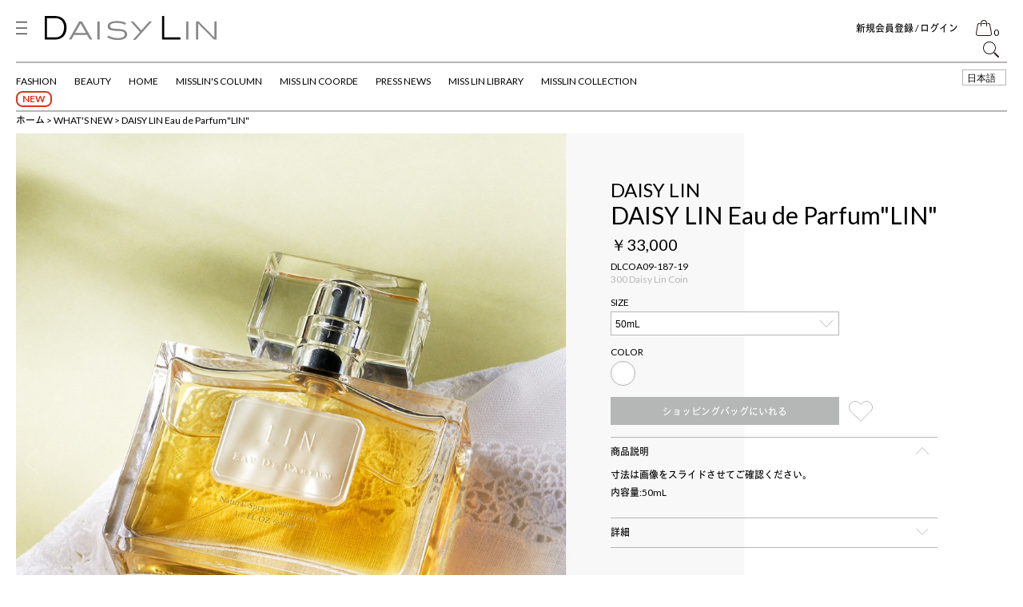

--- FILE ---
content_type: text/html; charset=UTF-8
request_url: https://www.daisy-lin.com/products/detail/548
body_size: 86567
content:
<!doctype html>
<html lang="ja">
<head prefix="og: http://ogp.me/ns# fb: http://ogp.me/ns/fb# product: http://ogp.me/ns/product#">
    <script src="//msta.j-server.com/MSTA/LUC2DAISY/js/msta.js"></script>
    <meta charset="utf-8">
    <meta name="viewport" content="width=device-width, initial-scale=1, shrink-to-fit=no">
    <meta name="eccube-csrf-token" content="DRGk5TE3JsvBNyIWFFgj_fRwSqaWscojuF2VrJqbox8">
    <title>DAISY LIN | Official website and Online Boutique / DAISY LIN Eau de Parfum&quot;LIN&quot;</title>
        <meta name="author" content="DaisyLin">
        <meta name="description" content="DAISY LIN ONLINE -  DAISY LINのオフィシャルサイトです。Noriko”Daisy Lin”Maedaが立ち上げたハイクオリティファッションブランド「DAISY LIN」。今を生きる女性を後押しするファッション、コスメティック、インテリアとライフスタイル全てを提案。ミスリンの哲学にもとづいた一貫したものづくりが心地よい世界観を作り上げています。">
        <meta name="keywords" content="DAISY LIN,デイジーリン,FOXEY,Noriko”Daisy Lin”Maeda,ミスリン">
    <link rel="icon" href="/html/user_data/assets/img/common/favicon.ico">
        <link rel="stylesheet" href="https://use.fontawesome.com/releases/v5.3.1/css/all.css" integrity="sha384-mzrmE5qonljUremFsqc01SB46JvROS7bZs3IO2EmfFsd15uHvIt+Y8vEf7N7fWAU" crossorigin="anonymous">
    <link rel="stylesheet" href="//cdn.jsdelivr.net/jquery.slick/1.6.0/slick.css">
    <link rel="stylesheet" href="/html/template/daisylin/assets/css/style.css">
        <style>
        .slick-slider {
            margin-bottom: 30px;
        }

        .slick-dots {
            position: absolute;
            bottom: -45px;
            display: none !important;
            width: 100%;
            padding: 0;
            list-style: none;
            text-align: center;
        }

        .slick-dots li {
            position: relative;
            display: inline-block;
            width: 20px;
            height: 20px;
            margin: 0 5px !important;
            padding: 0;

            cursor: pointer;
        }

        .slick-dots li button {
            font-size: 0;
            line-height: 0;
            display: block;
            width: 20px;
            height: 20px;
            padding: 5px;
            cursor: pointer;
            color: transparent;
            border: 0;
            outline: none;
            background: transparent;
        }

        .slick-dots li button:hover,
        .slick-dots li button:focus {
            outline: none;
        }

        .slick-dots li button:hover:before,
        .slick-dots li button:focus:before {
            opacity: 1;
        }

        .slick-dots li button:before {
            content: " " !important;
            line-height: 20px;
            position: absolute;
            top: 0;
            left: 0;
            width: 12px;
            height: 12px;
            text-align: center;
            opacity: .25;
            background-color: black;
            border-radius: 50%;
        }

        .slick-dots li.slick-active button:before {
            opacity: .75;
            background-color: black;
        }

        .slick-dots li button.thumbnail img {
            width: 0;
            height: 0;
        }
        .dv_recommend {
          display: flex;
          flex-wrap: wrap;
        }
        .dv_rc_items{
            width: 25%;
        }

        .dv_rc_items img{
            width:100%
        }
        .links_item_join-btn a, body .b-submit_btn {
          font-family: Lato,TBGoStd-Medium,"ヒラギノ角ゴ Pro W3","Hiragino Kaku Gothic Pro","メイリオ",Meiryo,Osaka,"ＭＳ Ｐゴシック","MS PGothic",sans-serif;
        }
        .product_otherarea .product_like .grid-mod-w.clearfix {
          display: flex;
          flex-wrap: wrap;
        }
        .product_otherarea .b-grid-mod_item {
          float: none;
        }
        .product_code span + br + span,
        .product_code #addPoint {
          color: #b5b6b6;
        }
        @media screen and (min-width: 641px) and (max-width: 767px) {
          .b-product-shop .b-product-s_sa select,
          .b-product-shop .product_shop_cat .b-btn-a {
            width: 75%;
          }
        }
        @media screen and (max-width: 640px) {
          .slick-dots {
            display: block !important;
          }
          .dv_rc_items{
            width:50%;
            float: left;
          }
          .dv_rc_items img{
            width:100%
          }
          .product-col .slick-dots li,
          .product-col .slick-dots li button,
          .product-col .slick-dots li button:before {
            width: 13px;
            height: 13px;
            box-sizing: border-box;
          }
        }

    </style>
    <link rel="stylesheet" type="text/css" href="/html/template/daisylin/assets/css/slick-theme.css">
    <link rel="stylesheet" type="text/css" href="/html/template/daisylin/assets/css/slick.css">
    <script src="https://code.jquery.com/jquery-3.3.1.min.js" integrity="sha256-FgpCb/KJQlLNfOu91ta32o/NMZxltwRo8QtmkMRdAu8=" crossorigin="anonymous"></script>
    <script>
        $(function() {
            $.ajaxSetup({
                'headers': {
                    'ECCUBE-CSRF-TOKEN': $('meta[name="eccube-csrf-token"]').attr('content')
                }
            });
        });
    </script>
                    <link rel="stylesheet" href="/html/user_data/assets/css/customize.css">

    <meta name="application-name" content="DaisyLin"/>
    <meta name="msapplication-TileColor" content="#ffffff"/>
    <meta name="msapplication-square70x70logo" content="/html/template/daisylin/assets/img/favicon/tiny.png" />
    <meta name="msapplication-square150x150logo" content="/html/template/daisylin/assets/img/favicon/square.png" />
    <meta name="msapplication-wide310x150logo" content="/html/template/daisylin/assets/img/favicon/wide.png" />
    <meta name="msapplication-square310x310logo" content="/html/template/daisylin/assets/img/favicon/large.png" />
    <!--telephoneのリンクを切る-->
    <meta name="format-detection" content="telephone=no">
    <!-- iOS14の対策のドメイン認証 -->
    <meta name="facebook-domain-verification" content="stxg54u2cbzoq1dsbo6duea1llobdk" />

    <link href="/html/template/daisylin/assets/img/common/favicon128x128.ico" rel="shortcut icon">
    <link href="/html/template/daisylin/assets/img/common/favicon64x64.ico" rel="shortcut icon">
    <link href="/html/template/daisylin/assets/img/common/favicon32x32.ico" rel="shortcut icon">
    <link href="/html/template/daisylin/assets/img/common/favicon16x16.ico" rel="shortcut icon">
    <link rel="apple-touch-icon" sizes="152x152" href="/html/template/daisylin/assets/img/common/apple-touch-icon152x152.png">
    <link rel="apple-touch-icon" sizes="144x144" href="/html/template/daisylin/assets/img/common/apple-touch-icon144x144.png">
    <link rel="apple-touch-icon" sizes="114x114" href="/html/template/daisylin/assets/img/common/apple-touch-icon114x114.png">
    <link rel="apple-touch-icon" sizes="72x72" href="/html/template/daisylin/assets/img/common/apple-touch-icon72x72.png">
    <link rel="apple-touch-icon" sizes="57x57" href="/html/template/daisylin/assets/img/common/apple-touch-icon57x57.png">
    <link rel="stylesheet" type="text/css" href="/html/template/daisylin/assets/css/foundation.css?1563244114">
    <link rel="stylesheet" type="text/css" href="/html/template/daisylin/assets/css/base.css?1563244114">
    <link rel="stylesheet" type="text/css" href="/html/template/daisylin/assets/css/project.css?1563244114">
    <link rel="stylesheet" type="text/css" href="/html/template/daisylin/assets/css/cosmetic.css?1563244114">
    <link rel="stylesheet" type="text/css" href="/html/template/daisylin/assets/css/jquery.mmenu.all.css?1563244114">
    <link rel="stylesheet" type="text/css" href="/html/template/daisylin/assets/css/plugin/jquery.bxslider.css?1563244114">
    <link rel="stylesheet" type="text/css" href="/html/template/daisylin/assets/css/plugin/jquery-ui.css?1563244114">
    <link href="https://fonts.googleapis.com/css?family=Lato:300,400,700,900" rel="stylesheet">
    <link href="https://fonts.googleapis.com/earlyaccess/mplus1p.css" rel="stylesheet" />
    <link rel="stylesheet" type="text/css" href="/html/template/daisylin/assets/css/slick-theme.css?1563244114">
    <link rel="stylesheet" type="text/css" href="/html/template/daisylin/assets/css/slick.css?1563244114">
    <script type="text/javascript" src="/html/template/daisylin/assets/js/jquery-1.11.1.min.js?1563244114"></script>
    <script type="text/javascript" src="/html/template/daisylin/assets/js/plugin/jquery.bxslider.min.js?1563244114"></script>
    <script type="text/javascript" src="/html/template/daisylin/assets/js/scripts.js?1563244114"></script>
    <script type="text/javascript" src="/html/template/daisylin/assets/js/jquery.mmenu.min.js?1563244114"></script>
    <script type="text/javascript" src="/html/template/daisylin/assets/js/jquery.mmenu.oncanvas.js?1563244114"></script>
    <script type="text/javascript" src="/html/template/daisylin/assets/js/plugin/jquery-ui.js?1563244114"></script>
        <script type="text/javascript" src="/html/template/daisylin/assets/js/site.js?1563244114"></script>
    <script type="text/javascript" src="/html/template/daisylin/assets/js/slick.min.js?1563244114"></script>

    <script>
    (function(i,s,o,g,r,a,m){i['GoogleAnalyticsObject']=r;i[r]=i[r]||function(){
    (i[r].q=i[r].q||[]).push(arguments)},i[r].l=1*new Date();a=s.createElement(o),
    m=s.getElementsByTagName(o)[0];a.async=1;a.src=g;m.parentNode.insertBefore(a,m)
    })(window,document,'script','https://www.google-analytics.com/analytics.js','ga');

    ga('create', 'UA-90423180-1', {'cookieDomain': 'daisy-lin.com'});
    ga('send', 'pageview');

    </script>

    <!-- Facebook Pixel Code -->
    <script>
    !function(f,b,e,v,n,t,s)
    {if(f.fbq)return;n=f.fbq=function(){n.callMethod?
    n.callMethod.apply(n,arguments):n.queue.push(arguments)};
    if(!f._fbq)f._fbq=n;n.push=n;n.loaded=!0;n.version='2.0';
    n.queue=[];t=b.createElement(e);t.async=!0;
    t.src=v;s=b.getElementsByTagName(e)[0];
    s.parentNode.insertBefore(t,s)}(window, document,'script',
    'https://connect.facebook.net/en_US/fbevents.js');
    fbq('init', '550256043067890');
    fbq('track', 'PageView');
    </script>
    <noscript><img height="1" width="1" style="display:none"
    src="https://www.facebook.com/tr?id=550256043067890&ev=PageView&noscript=1"
    /></noscript>
    <!-- End Facebook Pixel Code -->



</head>
<body id="page_product_detail" class="product_page">

<div class="page">
                                <!-- ▼ヘッダーオリジナル -->
            <script type="text/javascript">//<![CDATA[

    /**
     * JOIN AS 登録処理
     */
    function joinAsSubmit(form, mode) {
        // fnSetFormVal(form, 'mode', mode);
        post_data = $("#" + form).serialize();

        $.ajax({
            type: "post",
            data: post_data,
            url: "https://www.daisy-lin.com/mail/mail_magazine",
            xhrFields: {
                withCredentials: true
            },
            error: function (msg) {
                var temp = msg;
                temp = temp.replace(/\n/g, "<br />");
                $("#join_as_result_msg").html(temp);
            },
            success: function (result) {
                if (result != '') {
                    var temp = result.msg;
                    temp = temp.replace(/\n/g, "<br />");
                    $("#join_as_result_msg").html(temp);
                };
            }
        });
    }

    /**
     * ログイン 実行
     */
    function loginAsSubmit(form, mode) {
        fnSetFormVal(form, 'url',location.href);
        post_data = $("#" + form).serialize();

        $.ajax({
            type: "post",
            data: post_data,
            url: "https://www.daisy-lin.com/mypage/login_api",
            xhrFields: {
                withCredentials: true
            },
            error: function (msg) {
                var temp = msg;
                $("#login_result_msg").html(msg);
            },
            success: function (result) {
                if (result != '') {
                    var temp = '';
                    // 成功の場合
                    if (result.result == 'success') {
                        temp = result.login_success;
                    }
                    // 失敗の場合
                    else if (result.result == 'error') {
                        temp = result.login_error;
                    }
                    temp = temp.replace(/\n/g, "<br />");
                    $("#login_result_msg").html(temp);
                    // 成功の場合
                    if (result.result == 'success') {
                        // 指定 URL へリダイレクト
                        location.href = result.url;
                    }
                };
            }
        });
    }

    /**
     * パスワード忘れ 実行
     */
    function forgotAsSubmit(form, mode, msgid) {
        fnSetFormVal(form, 'mode', mode);
        post_data = $("#" + form).serialize();
        $.ajax({
            type: "post",
            data: post_data,
            url: "https://www.daisy-lin.com/forgot",
            xhrFields: {
                withCredentials: true
            },
            error: function (msg) {
                var temp = msg;
                msgid.html(msg);
            },
            success: function (result) {
                if (result != '') {
                    var data = eval("(" + result + ")");
                    var temp = '';
                    // 成功の場合
                    if (data.result == 'success') {
                        temp = data.forgot_success;
                    }
                    // 失敗の場合
                    else if (data.result == 'error') {
                        temp = data.forgot_error;
                    }
                    temp = temp.replace(/\n/g, "<br />");
                    msgid.html(temp);
                };
            }
        });
    }


    $(function() {

        // ハンバーガーメニューのリンク無効、アイコンの有無設定
        $(".sp-nav_first-ctg").each(function() {
          if(!$(this).next().hasClass("sp-nav_second-ctg")) {
            $(this).addClass("first-ctg-only");
          } else {
            $(this).find("a").attr("href", "javascript:void(0)");
          }
        });
    });


    $("body").on("gestureend", function(){
      'use strict';
      $('#sp-fixed').removeClass('fixed');
    });

//]]>
</script>

<style>
.sp-nav_list.accordion.sp-nav_ctg {
    margin-top: 50px;
}
.sp-nav_list.accordion .first-ctg-only:after {
  display: none;
}
.sp-only {
  display: none
}

@media screen and (min-width: 640px){


  #drawerBtn{
    display: inline-block;
  }
  #drawerBtn a img {
    height:16px;
    margin-right:20px;
    margin-bottom: 20%;
  }
  .sp-nav_list dt {
    padding: 0 10px;
    position: relative;
    border-top: 1px solid #ccc;
    margin-left: 15px;
  }
  .sp-nav_list .sp-nav_first-ctg.no_cat:after {
    display: none;
  }

  .sp-nav.mm-menu {
    background: #fff;
    padding-bottom: 50px;
    opacity: 1;
  }
  .sp-nav_ctg .sp-nav_second-ctg {
    display: none;
    position: relative;
    top: -10px;
  }
  .side-ctg-nav {
    width: 100%;
    padding-top: 60px;
    background: #e2d6cc;
  }
  .side-ctg-nav_list {
    clear: both;
    padding-top: 25px;
  }
  .side-ctg-nav_list li {
    display: block;
    border-bottom: 1px solid #cca679;
  }
  .sp-nav_list.accordion dt:after {
    content: "+";
    width: 10px;
    height: 30px;
    position: absolute;
    right: 12px;
    font-size: 20px;
    color: #ccc;
    background-position: center;
    line-height: 30px;
  }
  .sp-nav_list.accordion dt.open:after {
    content: "";
    right: 8px;
    border-bottom: 1px solid #ccc;
    top: -15px;
    width: 12px;
  }
  .side-ctg-nav_list li:first-child {
    border-top: 1px solid #cca679;
  }
  .side-ctg-nav_list li a {
    font-size: 14px;
    font-size: 1.4rem;
    color: #362000;
    text-transform: uppercase;
  }


  .sp-nav_list a {
    line-height: 33px;
    font-size: 13px;
    font-size: 1.3rem;
  }
  .sp-nav_list.account-cs {
    margin: 10px 10px 0;
    border-top: 1px solid #ccc;
  }
  .sp-nav_list.account-cs li {
    padding: 0;
  }
  .sp-nav_list.account-cs ul {
    margin-top: 10px;
  }
  .sp-nav_list.account-cs ul:first-child {
    border-bottom: 3px solid #f7e981;
  }
  .sp-nav_list dt .second-ctg_list_li {
    border: none;
  }
  .sp-nav_list li {
    margin-left: 50px;
  }
  .sp-nav_list.accordion.sp-nav_ctg {
    border-bottom: 1px solid #ccc;
  }
  .sp-nav_inner.mm-panel.mm-opened.mm-current a {
    color: #595757;
  }
}
span.new{
  position:absolute;
  top:18px;
  border:2px solid #DD331F;
  display:block;
  border-radius: 8px;
  padding:2px 6px;
  font-size:12px;
  font-weight:700;  
  color:#DD331F;
}
.top_banner{
  z-index:10000;
}
.top_banner{
    margin-left: -20px;
}
@media screen and (max-width: 640px) {
  .top_banner{
    height: 32px;
    margin-left: 0px;
  }
  .sp-only {
    display: block;
  }
}

</style>

<!--▼HEADER-->
<section id="my-menu" class="sp-nav" style="display:none">
  <div class="sp-nav_inner">
    
    <dl class="sp-nav_list accordion sp-nav_ctg">
                      <dt class="sp-nav_first-ctg">
        <a href="https://www.daisy-lin.com/products/list?category_id=1037">
            先行予約キャンペーン
        </a>
        </dt>
                                                                                <dt class="sp-nav_first-ctg">
        <a href="https://www.daisy-lin.com/products/list?category_id=385">
            all
        </a>
        </dt>
                                                                  <dt class="sp-nav_first-ctg">
        <a href="https://www.daisy-lin.com/products/list?category_id=50">
            WHAT&#039;S NEW
        </a>
        </dt>
                                                                  <dt class="sp-nav_first-ctg">
        <a href="https://www.daisy-lin.com/products/list?category_id=1">
            CLOTHING
        </a>
        </dt>
                    <dd class="sp-nav_second-ctg">
              <ul class="second-ctg_list mm-list">
                <li><a href="https://www.daisy-lin.com/products/list?category_id=1">全ての商品を見る</a></li>
                                                      <li class="second-ctg_list_li">
                                                <a href="https://www.daisy-lin.com/products/list?category_id=8" class="second-ctg_list_link">
                            TOP
                        </a>
                    </li>
                                                                        <li class="second-ctg_list_li">
                                                <a href="https://www.daisy-lin.com/products/list?category_id=54" class="second-ctg_list_link">
                            DRESS
                        </a>
                    </li>
                                                                        <li class="second-ctg_list_li">
                                                <a href="https://www.daisy-lin.com/products/list?category_id=9" class="second-ctg_list_link">
                            SKIRT
                        </a>
                    </li>
                                                                        <li class="second-ctg_list_li">
                                                <a href="https://www.daisy-lin.com/products/list?category_id=10" class="second-ctg_list_link">
                            PANTS
                        </a>
                    </li>
                                                                        <li class="second-ctg_list_li">
                                                <a href="https://www.daisy-lin.com/products/list?category_id=207" class="second-ctg_list_link">
                            ALL-IN-ONE
                        </a>
                    </li>
                                                                        <li class="second-ctg_list_li">
                                                <a href="https://www.daisy-lin.com/products/list?category_id=11" class="second-ctg_list_link">
                            KNIT WEAR
                        </a>
                    </li>
                                                                        <li class="second-ctg_list_li">
                                                <a href="https://www.daisy-lin.com/products/list?category_id=274" class="second-ctg_list_link">
                            JACKET
                        </a>
                    </li>
                                                                        <li class="second-ctg_list_li">
                                                <a href="https://www.daisy-lin.com/products/list?category_id=135" class="second-ctg_list_link">
                            COAT
                        </a>
                    </li>
                                                                        <li class="second-ctg_list_li">
                                                <a href="https://www.daisy-lin.com/products/list?category_id=16" class="second-ctg_list_link">
                            HOME WEAR
                        </a>
                    </li>
                                                                        <li class="second-ctg_list_li">
                                                <a href="https://www.daisy-lin.com/products/list?category_id=136" class="second-ctg_list_link">
                            FUR
                        </a>
                    </li>
                                                                        <li class="second-ctg_list_li">
                                                <a href="https://www.daisy-lin.com/products/list?category_id=51" class="second-ctg_list_link">
                            SWIMWEAR
                        </a>
                    </li>
                                                </ul>
            </dd>
                                      <dt class="sp-nav_first-ctg">
        <a href="https://www.daisy-lin.com/products/list?category_id=2">
            SHOES
        </a>
        </dt>
                    <dd class="sp-nav_second-ctg">
              <ul class="second-ctg_list mm-list">
                <li><a href="https://www.daisy-lin.com/products/list?category_id=2">全ての商品を見る</a></li>
                                                      <li class="second-ctg_list_li">
                                                <a href="https://www.daisy-lin.com/products/list?category_id=19" class="second-ctg_list_link">
                            PLATFORMS
                        </a>
                    </li>
                                                                        <li class="second-ctg_list_li">
                                                <a href="https://www.daisy-lin.com/products/list?category_id=22" class="second-ctg_list_link">
                            BOOTS
                        </a>
                    </li>
                                                                        <li class="second-ctg_list_li">
                                                <a href="https://www.daisy-lin.com/products/list?category_id=21" class="second-ctg_list_link">
                            SANDALS
                        </a>
                    </li>
                                                                        <li class="second-ctg_list_li">
                                                <a href="https://www.daisy-lin.com/products/list?category_id=20" class="second-ctg_list_link">
                            PUMPS
                        </a>
                    </li>
                                                                        <li class="second-ctg_list_li">
                                                <a href="https://www.daisy-lin.com/products/list?category_id=23" class="second-ctg_list_link">
                            SNEAKERS
                        </a>
                    </li>
                                                </ul>
            </dd>
                                      <dt class="sp-nav_first-ctg">
        <a href="https://www.daisy-lin.com/products/list?category_id=3">
            BAG
        </a>
        </dt>
                    <dd class="sp-nav_second-ctg">
              <ul class="second-ctg_list mm-list">
                <li><a href="https://www.daisy-lin.com/products/list?category_id=3">全ての商品を見る</a></li>
                                                      <li class="second-ctg_list_li">
                                                <a href="https://www.daisy-lin.com/products/list?category_id=24" class="second-ctg_list_link">
                            BAG
                        </a>
                    </li>
                                                                        <li class="second-ctg_list_li">
                                                <a href="https://www.daisy-lin.com/products/list?category_id=25" class="second-ctg_list_link">
                            TRAVEL GOODS
                        </a>
                    </li>
                                                </ul>
            </dd>
                                      <dt class="sp-nav_first-ctg">
        <a href="https://www.daisy-lin.com/products/list?category_id=4">
            ACCESSORIE
        </a>
        </dt>
                    <dd class="sp-nav_second-ctg">
              <ul class="second-ctg_list mm-list">
                <li><a href="https://www.daisy-lin.com/products/list?category_id=4">全ての商品を見る</a></li>
                                                      <li class="second-ctg_list_li">
                                                <a href="https://www.daisy-lin.com/products/list?category_id=26" class="second-ctg_list_link">
                            ACCESSORIE
                        </a>
                    </li>
                                                                        <li class="second-ctg_list_li">
                                                <a href="https://www.daisy-lin.com/products/list?category_id=27" class="second-ctg_list_link">
                            BELT
                        </a>
                    </li>
                                                                        <li class="second-ctg_list_li">
                                                <a href="https://www.daisy-lin.com/products/list?category_id=28" class="second-ctg_list_link">
                            GLOVES
                        </a>
                    </li>
                                                                        <li class="second-ctg_list_li">
                                                <a href="https://www.daisy-lin.com/products/list?category_id=29" class="second-ctg_list_link">
                            HAIR ACCESSORIE
                        </a>
                    </li>
                                                                        <li class="second-ctg_list_li">
                                                <a href="https://www.daisy-lin.com/products/list?category_id=30" class="second-ctg_list_link">
                            POUCHE
                        </a>
                    </li>
                                                                        <li class="second-ctg_list_li">
                                                <a href="https://www.daisy-lin.com/products/list?category_id=31" class="second-ctg_list_link">
                            LEATHER GOODS
                        </a>
                    </li>
                                                                        <li class="second-ctg_list_li">
                                                <a href="https://www.daisy-lin.com/products/list?category_id=32" class="second-ctg_list_link">
                            HAT
                        </a>
                    </li>
                                                                        <li class="second-ctg_list_li">
                                                <a href="https://www.daisy-lin.com/products/list?category_id=33" class="second-ctg_list_link">
                            OTHERS
                        </a>
                    </li>
                                                </ul>
            </dd>
                                      <dt class="sp-nav_first-ctg">
        <a href="https://www.daisy-lin.com/products/list?category_id=5">
            GLASSES
        </a>
        </dt>
                    <dd class="sp-nav_second-ctg">
              <ul class="second-ctg_list mm-list">
                <li><a href="https://www.daisy-lin.com/products/list?category_id=5">全ての商品を見る</a></li>
                                                      <li class="second-ctg_list_li">
                                                <a href="https://www.daisy-lin.com/products/list?category_id=34" class="second-ctg_list_link">
                            GLASSES
                        </a>
                    </li>
                                                                        <li class="second-ctg_list_li">
                                                <a href="https://www.daisy-lin.com/products/list?category_id=35" class="second-ctg_list_link">
                            SUNGLASSES
                        </a>
                    </li>
                                                                        <li class="second-ctg_list_li">
                                                <a href="https://www.daisy-lin.com/products/list?category_id=36" class="second-ctg_list_link">
                            READING GLASSES
                        </a>
                    </li>
                                                </ul>
            </dd>
                                      <dt class="sp-nav_first-ctg">
        <a href="https://www.daisy-lin.com/products/list?category_id=6">
            BEAUTY
        </a>
        </dt>
                    <dd class="sp-nav_second-ctg">
              <ul class="second-ctg_list mm-list">
                <li><a href="https://www.daisy-lin.com/products/list?category_id=6">全ての商品を見る</a></li>
                                                      <li class="second-ctg_list_li">
                                                <a href="https://www.daisy-lin.com/products/list?category_id=37" class="second-ctg_list_link">
                            MAKEUP
                        </a>
                    </li>
                                                                        <li class="second-ctg_list_li">
                                                <a href="https://www.daisy-lin.com/products/list?category_id=38" class="second-ctg_list_link">
                            BATH AND BODY
                        </a>
                    </li>
                                                                        <li class="second-ctg_list_li">
                                                <a href="https://www.daisy-lin.com/products/list?category_id=39" class="second-ctg_list_link">
                            FRAGRANCE
                        </a>
                    </li>
                                                                        <li class="second-ctg_list_li">
                                                <a href="https://www.daisy-lin.com/products/list?category_id=40" class="second-ctg_list_link">
                            NAILS
                        </a>
                    </li>
                                                                        <li class="second-ctg_list_li">
                                                <a href="https://www.daisy-lin.com/products/list?category_id=41" class="second-ctg_list_link">
                            SKINCARE
                        </a>
                    </li>
                                                </ul>
            </dd>
                                      <dt class="sp-nav_first-ctg">
        <a href="https://www.daisy-lin.com/products/list?category_id=7">
            HOME
        </a>
        </dt>
                    <dd class="sp-nav_second-ctg">
              <ul class="second-ctg_list mm-list">
                <li><a href="https://www.daisy-lin.com/products/list?category_id=7">全ての商品を見る</a></li>
                                                      <li class="second-ctg_list_li">
                                                <a href="https://www.daisy-lin.com/products/list?category_id=42" class="second-ctg_list_link">
                            ANTIQUE FURNITURE
                        </a>
                    </li>
                                                                        <li class="second-ctg_list_li">
                                                <a href="https://www.daisy-lin.com/products/list?category_id=421" class="second-ctg_list_link">
                            Food
                        </a>
                    </li>
                                                                        <li class="second-ctg_list_li">
                                                <a href="https://www.daisy-lin.com/products/list?category_id=43" class="second-ctg_list_link">
                            LIVING
                        </a>
                    </li>
                                                                        <li class="second-ctg_list_li">
                                                <a href="https://www.daisy-lin.com/products/list?category_id=44" class="second-ctg_list_link">
                            DINING
                        </a>
                    </li>
                                                                        <li class="second-ctg_list_li">
                                                <a href="https://www.daisy-lin.com/products/list?category_id=45" class="second-ctg_list_link">
                            BEDROOM
                        </a>
                    </li>
                                                                        <li class="second-ctg_list_li">
                                                <a href="https://www.daisy-lin.com/products/list?category_id=46" class="second-ctg_list_link">
                            KIDS
                        </a>
                    </li>
                                                                        <li class="second-ctg_list_li">
                                                <a href="https://www.daisy-lin.com/products/list?category_id=47" class="second-ctg_list_link">
                            HOUSEHOLD
                        </a>
                    </li>
                                                </ul>
            </dd>
                                      <dt class="sp-nav_first-ctg">
        <a href="https://www.daisy-lin.com/products/list?category_id=52">
            BOOK
        </a>
        </dt>
                    <dd class="sp-nav_second-ctg">
              <ul class="second-ctg_list mm-list">
                <li><a href="https://www.daisy-lin.com/products/list?category_id=52">全ての商品を見る</a></li>
                                                      <li class="second-ctg_list_li">
                                                <a href="https://www.daisy-lin.com/products/list?category_id=161" class="second-ctg_list_link">
                            BOOK
                        </a>
                    </li>
                                                </ul>
            </dd>
                                                                                                                                                                                                                              </dl>
  </div>
  <!-- /.sp-nav_inner -->
</section>

<header class="gl-head">
  <!-- SP ヘッダー -->
  <div id="sp-fixed" class="fixed">
    <section class="joinus-popup confirm">
      <!--joinus-popup-->
      <div class="joinus-popup_table">
        <div class="joinus-popup_inner">
          <div class="popup_back">
          </div>

          <!--PC joinus-popup-->
          <div class="joinus-popup_inner_bg confirm pc_display">
            <a href="#" class="joinus_close-btn confirm"></a>
            <div class="joinus_left">
              <img src="/html/template/daisylin/assets/img/joinus.jpg" alt="JOIN US" title="JOIN US" />
            </div>
            <div class="joinus_right">
              <p style="font-size: 18px;font-weight: 700;margin-bottom: 30px;text-align: left;line-height: 28px;">DAISY LIN ONLINE<br />メールマガジンへ今すぐ登録! </p>
              <p>
                DAISY LIN ONLINEの情報がいち早く届くDAISY LIN ONLINE  メールマガジンへぜひご登録ください。<br /><br />
                プライバシーポリシーは<a href="/contents/privacypolicy" target="_blank">こちら</a>
              </p>
              <div class="b-btn-a">
                <a id="join-pop-cmp" class="b-submit_btn" href="javascript:void(0);">プライバシーポリシーに同意して登録する</a>
              </div>
            </div>
          </div>
          <!--//PC joinus-popup-->

          <!--SP joinus-popup-->
          <div class="joinus-popup_inner_bg confirm smart_device">
            <a href="#" class="joinus_close-btn confirm"></a>
            <h2 class="joinus-popup_inner_title">メールマガジン登録</h2>
            <div class="joinus-popup_rg">
              <div class="ui-widget-innder">
                <div id="header_resizable" class="rg_box ui-widget-content cs_page_inner cs_detail">
                  <div class="cs-page-cnt join-terms">
                    <section class="cs_page_cnt clearfix">
                      <h2 class="cs_page_title">プライバシーポリシー</h2>
                      <p>
                        株式会社DAISY LIN はお客様の個人情報を適正に取り扱い、安全に保管することを最重要課題と位置づけ、次の取り組みを基本方針とし、お客様の個人情報の保護に努めます。
                      </p>
                      <h3>1. 個人情報の適切な取り扱い</h3>
                      <p>
                        当社はご提供頂いた個人情報の取扱いにあたって、不正アクセスや漏えい、盗難、破壊、紛失、改ざんなどがないよう適切な管理・保管に努めます。<br />
                        また、万一事故が発生したときは、社内規程に基づき速やかに適切かつ誠意ある、透明性のある対応にて是正に努めます。
                      </p>

                      <h3>2. 個人情報の利用目的</h3>
                      <p>
                        当社は、ご提供頂いた個人情報は、法令により許される場合を除き、明示または公表した利用目的の範囲内で利用いたします。<br />
                        取得したお客様の個人情報は、商品の発送、商品・生活情報、アフターサービス、各種ご優待等（当社が厳選した他社の商品及びキャンペーン等の情報を、当社が送付することを含む）のご案内、サービス向上のためのアンケート調査、商品や事業の企画・開発にかかわるマーケティング活動、および商品の販売管理のために利用させていただくことがあります。<br />
                        <br />
                        上記以外の目的でお客様の同意なく利用することはありません。
                      </p>

                      <h3>3. 正確性および安全性を確保するための対策</h3>
                      <p>
                        当社は、個人情報の正確性および安全性を確保するための対策を実施し、お客様の個人情報の喪失、盗用、悪用、不正アクセス、開示、改ざんおよび破壊の予防に努めます。
                      </p>

                      <h3>4. 個人情報の第三者への提供</h3>
                      <p>
                        当社は、以下の場合を除き、個人情報を第三者に開示することはありません。
                      </p>
                      <ul>
                        <li>
                          ・お客様から事前の承認を得た場合
                        </li>
                        <li>
                          ・法令に基づき、提供が求められる場合
                        </li>
                        <li>
                          ・お客様の生命、身体または財産が侵害される恐れがあると当社が判断した場合
                        </li>
                        <li>
                          ・裁判所や警察等国の機関または地方公共団体から要請があった場合
                        </li>
                        <li>
                          ・当社の業務委託先において、業務目的達成に必要な場合
                        </li>
                        <li>
                          ・その他法令により提供が認められている場合
                        </li>
                      </ul>

                      <h3>5. 問い合わせ窓口</h3>
                      <p>
                        当社のプライバシーポリシーに関する質問やお問い合わせについては、以下に掲載された問い合わせ窓口までご連絡ください。<br />

                        <!-- DAISY LIN Online Boutique カスタマーサービス<br />
                        電話番号 : 0120-363-766<br />
                        平日 11時〜17時平日（祝祭日・GW・夏季休暇・年末年始を除く）<br /> -->
                        メール : <a href="mailto:privacy@daisy-lin.com">privacy@daisy-lin.com</a>
                      </p>

                      <h3>6. プライバシーポリシーの変更</h3>
                      <p>
                        当社は、お客様への予告なくプライバシーポリシーを随時更新することがあります。<br />
                        プライバシーポリシーの重要な変更は最新のプライバシーポリシーとともに当社のウェブサイト上に掲示します。
                      </p>
                    </section>
                    <!--cs_page_inner-->
                  </div>
                </div>
              </div>
            </div>
            <div class="b-btn-a">
              <a id="join-pop-cmp_sp" class="b-submit_btn" href="javascript:void(0);">プライバシーポリシーに同意して登録する</a>
              <a href="#" class="joinus_close-btn confirm">プライバシーポリシーに同意しない</a>
            </div>
          </div>
          <!--//SP joinus-popup-->


        </div>
      </div>
      <!--//joinus-popup-->

    </section>

    <div class="header_main">

      <div class="header_top">
        <div class="sp-member smart_device">
          <!--{* ▼ログイン中の場合▼ *}-->
                    <!--{* ▼未ログインの場合▼ *}-->
          <div><a href="https://www.daisy-lin.com/entry">新規会員登録 / ログイン</a></div>
                    <!--{* ▲未ログインの場合▲ *}-->
        </div>


        <div class="links_search smart_device">
          <!--{* ▼[BON-536]SSLページでの警告回避対応▼ *}-->
          <!--{* form action での http プロトコル指定を解除 *}-->
          <form name="search_form1" id="search_form1" method="get" action="https://www.daisy-lin.com/products/list">
            <!--{* ▲[BON-536]SSLページでの警告回避対応▲ *}-->
            <input type="hidden" name="mode" value="search" />
            <input type="hidden" name="category_id" value="" />
            <input type="hidden" name="maker_id" value="" />
            <label id="search_btn_sp" for="search"></label>
            <div class="links_search_form c-hidden">
              <div class="popup_back"></div>
              <div class="popup_close"></div>
              <input type="text" name="name" id="search" maxlength="512" placeholder="商品検索" value="" />
              <button type="submit"></button>
            </div>
          </form>
        </div>

                <div class="sp-cartico smart_device">
          <a href="https://www.daisy-lin.com/cart">
            <img src="/html/template/daisylin/assets/img/cart_bag.svg" alt="" />
            <p class="sp-cartico_pcs">
              0
            </p>
          </a>
        </div>
      </div>
      <div class="header_bottom">
        <div id="drawerBtn" class="sp_gl-header_side-n-btn">
          <a href="#my-menu">
            <img src="/html/template/daisylin/assets/img/sp_drawerBtn.svg" />
          </a>
        </div>
        <h1 class="logo" title="DaisyLin Boutique">
          <a href="https://www.daisy-lin.com/">
            <img alt="DaisyLin Boutique" class="logo_img" src="/html/template/daisylin/assets/img/logo.svg">
          </a>
        </h1>
      </div>

    </div>

  </div>
  <!-- //SP ヘッダー -->
  <!-- /.logo -->
  <!-- /.nav1 -->

  <ul class="links __right">
    <!--{* ▼ログイン中の場合▼ *}-->
          <!--{* ▼未ログインの場合▼ *}-->
    <li class="links_item login_enter">
                <a class="links_a" href="https://www.daisy-lin.com/entry">新規会員登録 / ログイン</a>
        <section class="b-login-pop">
          <div class="b-login-pop_w">
            <!--{* ▼ログインポップアップ(入力)▼ *}-->
            <div class="b-login-pop_login">
              <form name="form_login" id="form_login" method="post" action="https://www.daisy-lin.com/mypage/login">
                <input type="hidden" id="_token" name="_token" value="oPIbxZaK82o3Vo7-p8ikbPRn5-95AJJYnyI1Ulvh6F8" />
                <input type="hidden" name="url" value="">
                <div class="b-login-pop_inner">
                  <h2 class="title">マイアカウント</h2>
                  <!--{* ▼パスワード忘れ送信押下後の結果を表示▼ *}-->
                  <p id="header_forgot_result_msg" class="b-login-pop_tx __fg-cmp c-color_yl"></p>
                  <!--{* ▲パスワード忘れ送信押下後の結果を表示▲ *}-->
                  <dl class="b-login-pop-cntb">
                    <dt class="b-login-pop-l"><label for="login_email">メールアドレス</label></dt>
                    <dd>
                        <input type="email" id="login_email" name="login_email" required="required" max_length="255" style="ime-mode: disabled;" placeholder="メールアドレス" autofocus="autofocus" class="form-control" />
                    </dd>
                  </dl>
                  <dl class="b-login-pop-cntb">
                    <dt class="b-login-pop-l"><label for="login_pass">パスワード</label></dt>
                    <dd>
                        <input type="password" id="login_pass" name="login_pass" required="required" max_length="255" placeholder="パスワード" class="form-control" />
                    </dd>
                  </dl>
                  <p id="fg_dyn" class="b-login-pop_pw">
                    <a class="fg-btn c-u-line" href="https://www.daisy-lin.com/forgot" >パスワードを忘れた方はこちら</a>
                  </p>
                  <!--{* ▼ログイン押下後の結果を表示▼ *}-->
                  <p id="login_result_msg" class="b-login-pop_mes"></p>
                  <!--{* ▲ログイン押下後の結果を表示▲ *}-->
                  <div class="b-btn-a">
                    <a id="login-button" class="b-submit_btn cart_pop_on" href="#" onclick="loginAsSubmit('form_login')">ログイン</a>
                  </div>
                </div>
              </form>
              <p class="b-login-pop_new">新規会員登録は<a class="c-u-line" href="https://www.daisy-lin.com/entry">こちら</a>から</p>
            </div>
            <!--b-login-pop_login-->
            <!--{* ▲ログインポップアップ(入力)▲ *}-->
            <!--{* ▼ログインポップアップ(パスワード忘れ)▼ *}-->
            <div class="b-login-pop_fg">
              <form name="form_forgot" id="form_forgot" method="post" action="https://www.daisy-lin.com/forgot">
                <input type="hidden" id="_token" name="_token" value="knMCoa52Qzn5JVhO4sfSTqigv-RDAzlzdjl_1Rc1tYw" />
                <h2 class="title">仮パスワード発行</h2>
                <p class="b-login-pop_tx">
                  パスワードを忘れた方はメールアドレスを入力し、「送信」ボタンを押してください。
                  <br /> 登録されているメールアドレスへ仮のパスワードをお知らせいたします。
                </p>
                <dl class="b-login-pop-cntb">
                  <dt class="b-login-pop-l"><label for="fg-header_form_email">メールアドレス</label></dt>
                  <dd>
                    <input type="email" id="login_email" name="login_email" required="required" max_length="255" class="form-control" />
                  </dd>
                </dl>
                <div class="b-btn-2col clearfix">
                  <div class="b-btn-a">
                    <a id="fg_header_submit" class="b-submit_btn" href="#" onclick="$('#form_forgot').submit();">送信</a>
                  </div>
                  <div class="b-btn-a __gray-bg">
                    <a id="fg_header_back" class="b-submit_btn" href="#">戻る</a>
                  </div>
                  <ul class="b-fg_list">
                    <li class="b-login-pop_tx">パスワードは変更してお知らせいたします。現在のパスワードは無効となりますのでご注意ください。</li>
                    <li class="b-login-pop_tx">メールにてお知らせしたパスワードは仮のものとなりますので、ログイン後に変更してご利用ください。</li>
                  </ul>
                </div>
              </form>
            </div>
            <!--b-login-pop_fg-->
            <!--{* ▲ログインポップアップ(パスワード忘れ)▲ *}-->
          </div>
        </section>

        <!--b-login-pop-->
    </li>
        <!--{* ▲未ログインの場合▲ *}-->
    <li id="hd_cart_pop" class="links_item">
        <a class="links_a" href="https://www.daisy-lin.com/cart"><img src="/html/template/daisylin/assets/img/cart_bag.svg" /> 0</a>
<!--cart_pop_header-->
<section class="cart_pop_header">
                <p class="cart_pop_header_i-none">
              現在カート内に商品はありません
            </p>
    </section>

    </li>
    <li class="links_search pc_display">
      <form method="get" class="searchform" action="/products/list">
        <input type="submit" class="search-submit" value="Search">
        <label>
          <input type="text" name="name" class="search-field" maxlength="512" placeholder="商品検索" value="" />
        </label>
      </form>
    </li>
    <div class="search_close"></div>
  </ul>
  <!-- /.links right -->
            <ul class="nav2">
                <li class="nav2_item">
            <a href="https://www.daisy-lin.com/fashion/" class="nav2_item-head">
                FASHION 
            </a>
                                    <span class="new">NEW</span>
                    </li>
                <li class="nav2_item">
            <a href="https://www.daisy-lin.com/beauty/" class="nav2_item-head">
                BEAUTY 
            </a>
                    </li>
                <li class="nav2_item">
            <a href="https://www.daisy-lin.com/home/" class="nav2_item-head">
                HOME 
            </a>
                    </li>
                <li class="nav2_item">
            <a href="https://www.daisy-lin.com/misslinscolumn/" class="nav2_item-head">
                MISSLIN&#039;S COLUMN 
            </a>
                    </li>
                <li class="nav2_item">
            <a href="https://www.daisy-lin.com/misslincoorde/" class="nav2_item-head">
                MISS LIN COORDE 
            </a>
                    </li>
                <li class="nav2_item">
            <a href="https://www.daisy-lin.com/pressnews/" class="nav2_item-head">
                PRESS NEWS 
            </a>
                    </li>
                <li class="nav2_item">
            <a href="https://www.daisy-lin.com/misslinlibrary/" class="nav2_item-head">
                MISS LIN LIBRARY 
            </a>
                    </li>
                <li class="nav2_item">
            <a href="https://www.daisy-lin.com/misslincollection/" class="nav2_item-head">
                MISSLIN COLLECTION 
            </a>
                    </li>
            </ul>      <!--{* ▲カテゴリ一覧(PCヘッダー)▲ *}-->
        <style>
    ul.nav2>li.nav2_item{
      padding-bottom:30px;
    }
    #primary :first{
            padding-top: 135px !important;
          }
    .main {
        padding-top: 135px;
    }
    @media screen and (max-width: 640px){
      #primary :first{
        padding-top: 122px !important;
      }
      .main {
          padding-top: 122px;
      }
    }
    </style>
    </header>
<!--▲HEADER-->

        <!-- ▲ヘッダーオリジナル -->

            
        
                    
                
                <!-- .top_btn -->
<div class="b-top_btn" id="b-arrow-top-of-page">
  <a href="#top_to_page"></a>
</div>
<!-- /.top_btn -->
<!--{include file="`$smarty.const.TEMPLATE_REALDIR`frontparts/bloc/size_guide.tpl"}-->
<div class="main clearfix detail" style="width:100%;">

  <!-- .breadcrumbs -->
  <!-- /.breadcrumbs -->
            <div class="breadcrumbs">
      <a class="breadcrumbs_cnt" href="https://www.daisy-lin.com/" title="ホーム">ホーム</a>
                                                <a class="breadcrumbs_cnt" href="https://www.daisy-lin.com/products/list?category_id=50">WHAT&#039;S NEW</a>
                    <span class="breadcrumbs_cnt __current">DAISY LIN Eau de Parfum&quot;LIN&quot;</span>                                </div>
          <!-- .product-col  -->

  <div class="product-name smart_device">
    <h1>DAISY LIN</h1>
    <h2>DAISY LIN Eau de Parfum&quot;LIN&quot;</h2>
    <!-- PRICE -->
    <div class="product-s_price">
      <h3 class="b-color_yl">
        <span id="price02">
          <!--{* 販売価格が通常価格より安い＝セール扱い *}-->
                    ￥33,000
                  </span>
      </h3>

      <div class="product_code">
        <span id="js_product_code">
            <span class="product-code-default">
                            DLCOA09-187-19                        </span>
        </span>
        <br/>
        <span id="addPointSp"> Daisy Lin Coin </span>
      </div>
    </div>
    <!-- //PRICE -->
  </div>

  <!-- MAIN SLIDE -->
  <div id="main_product" class="product-col default clearfix" style="width: 100%;">
    <ul class="main_product_slide">
                    <li><img src="/html/upload/save_image/30545-pd1_c.jpg"></li>
                    <li><img src="/html/upload/save_image/30545-pd2_c.jpg"></li>
                    <li><img src="/html/upload/save_image/30545-pd3_c.jpg"></li>
            </ul>
    <!-- .product-shop -->
    <div class="b-product-shop">
      <div class="product-name">
        <h1>DAISY LIN</h1>
        <h2>DAISY LIN Eau de Parfum&quot;LIN&quot;</h2>
      </div>

        <div class="product_shop_cat">
        <!-- .product_shop_cat -->
        <form action="https://www.daisy-lin.com/products/add_cart/548" method="post" id="form1" name="form1">
          <!-- PRICE -->
          <div class="product-s_price">
            <h3 class="b-color_yl">
              <span id="price02">
                <!--{* 販売価格が通常価格より安い＝セール扱い *}-->
                                ￥33,000
                
              </span>
            </h3>

            <div class="product_code">
              <span id="js_product_code_pc">
                DLCOA09-187-19              </span>
              <br/>
              <span id="addPoint"> Daisy Lin Coin </span>
            </div>
          </div>
          <!-- //PRICE -->
                                <div class="product-s_size clearfix">
                <label class="product-s_color_s_b-label" for="size">SIZE</label>
                <div class="b-product-s_sa">
                                <select  id="classcategory_id2" name="classcategory_id2"><option value="__unselected">選択してください</option></select>
    
                    
                </div>
            </div>
                        <div class="product-s_color_s clearfix">
                <label class="product-s_color_s_b-label" for="size">COLOR</label>
                                    <ul class="product-s_size_li">                <li>
            <a class="item active">
                <label><img src="/html/upload/classcategory_image/D.png" /></label>
                <input class="product_option" type="radio" name="classcategory_id1" value="187"/>
            </a>
        </li>
    </ul>
    
    
                
            </div>
                                      <!-- /.product-s_color -->
          <div class="b-btn-a">
            <button class="b-submit_btn add-cart" style="border:none;cursor:pointer">ショッピングバッグにいれる</button>
          </div>
                      <input type="hidden"  id="product_id" name="product_id" value="548" /><input type="hidden"  id="ProductClass" name="ProductClass" /><input type="hidden"  id="quantity" name="quantity" value="1" /><input type="hidden" id="_token" name="_token" value="9J4Jc1yAJtltSv7Te61nAYvvMz2nD_j7wWT_CFKvPWI" />

          <div id="favorite">
                        <div class="favorite_icon" id="favoriteBtn"></div>
                      </div>

        </form>
        
        <!-- FAVORITE -->
                <form id="form_fav" action="https://www.daisy-lin.com/products/add_favorite/548" method="post">
        </form>
                <!-- //FAVORITE -->

          <!--　▼▼DAIS-205 予約注文商品に入荷日の情報を追加する。▼ -->
          <div>
                      </div>
          <!--　▲▲DAIS-205 予約注文商品に入荷日の情報を追加する。▲▲ -->

        </div>
      <!-- /.product_shop_cat -->

      <!-- .product_cs -->
      <div class="b-product_cs">
        <dl>
          <dt class="b-product_cs-open">商品説明</dt>
          <dd class="li_item">
            寸法は画像をスライドさせてご確認ください。<br />
内容量:50mL<br />
          </dd>
          <dt>詳細</dt>
          <dd class="li_item" style="display:none;">
            <br/>
            MADE IN JAPAN<br/>
            全成分<br />
香料(日本製)<br />
エタノール<br />
本体:ガラス<br />
キャップ:樹脂<br />
<br />
使用方法<br />
○首や手首等、直射日光の当たらない場所に1、2回プッシュしてお使いください。<br />
使用上の注意<br />
○直射日光の当たるお肌につけますと、まれにかぶれたりシミになることがありますのでご注意ください。<br />
○シルク、薄い布地や白または淡い色の衣服には、シミになることがありますのでご注意ください。<br />
○目に入った場合は直ちに洗浄し、念のため眼科医に相談してください。<br />
○乳幼児の手の届かない所においてください。<br />
○火気、高温または直射日光の当たる場所等には保管しないでください。<br /><br/>
            <span id="measuring"></span>
          </dd>
        </dl>
      </div>
      <!-- /.product_cs -->
    </div>
    <!-- /.product-shop -->
  </div>
  <!-- //MAIN SLIDE -->


  <div class="product_subarea">

    <!-- THUMBNAIL -->
    <div class="product_thumbnail">
      <ul class="product_thumbnail_slide">
                    <li><img src="/html/upload/save_image/30545-pd1_c.jpg"></li>
                    <li><img src="/html/upload/save_image/30545-pd2_c.jpg"></li>
                    <li><img src="/html/upload/save_image/30545-pd3_c.jpg"></li>
              </ul>
    </div>
    <!-- //THUMBNAIL -->

    <div class="product_description">
      <p class="product_description_text">
        心がふわりと膨らむようなジャタマンシーを、軽やかに薫らせるオードパルファム &quot;LIN&quot; <br />
優しく穏やかな女性をイメージさせ、心の美しさを表現する香りです。<br />
      </p>
    </div>
    <!-- .b-slide-a -->
    <div class="product_description_img">
      <ol class="grid-mod-w product_dec clearfix">
              </ol>
    </div>
    <!-- /.b-slide-a -->
  </div>
  <!-- /.product-col  -->
</div>



                
                    
                <div class="ec-layoutRole__contentBottom">
                <!-- ▼チェックした商品 -->
            
<style type="text/css">
    .slide-wrap {
        margin-bottom: 20px;
        overflow-y: hidden;
        overflow-x: scroll;
        display: flex;
        -webkit-overflow-scrolling: touch;
        overflow-scrolling: touch;

    }
    @media only screen and (max-width: 767px) {
        .side-box {
            flex: 0 0 40%;
            padding: 0 8px;
        }
    }
    @media only screen and (min-width: 768px) {
        .side-box {
            flex: 0 0 18%;
            padding: 0 8px;
        }
    }
    .inner, .inner img {
        max-width: 100%;
    }
    .ni-pageHeader {
        padding: 0px 8px;
    }
    .ni-pageHeader h3 {
        border-top: none;
        border-bottom: 1px solid #ccc;
        padding: 8px;
    }
    .b-grid-mod_item_img {
        width: 100%;
        height: auto;
        object-fit: cover;
    }
    .b-grid-mod_item{
        width: 25%;
    }
</style>

        <!-- ▲チェックした商品 -->

        </div>
    
                <div class="ec-layoutRole__footer">
                <!-- ▼フッターオリジナル -->
            <!--▼FOOTER-->
<footer class="gl-foot">

  <div class="gl-foot_inner">
    <ul class="links foot_sns __left smart_device">
      <li>
        Follow  US ! DAISY LIN Official Account.
      </li>
      <li class="social-links_item instagram">
        <a href="https://www.instagram.com/daisylin_official/" target="_blank">
          <img class="social-links_img" src="/html/template/daisylin/assets/img/instagram.png"/>
        </a>
      </li>
    </ul>
            <ul class="links __left smart_device">
      <p class="joinus_text">
        メールマガジン登録
      </p>
      <li class="links_item joinas">
        <form name="header_join_as" method="post" action="#" onsubmit="return false;" class="emailsignupheaderform" id="header_join_as">
          <input type="hidden" id="mailmagazine__token" name="mailmagazine[_token]" value="TyIrvqWO4eLlcjy53wCh7faqIhMcoMBeDWk9Vo7ZfYI" />
          <input type="hidden" name="mode" value="" />
          <input id="email" type="text" name="mailmagazine[email]" class="links_item_join-i" placeholder="Eメールアドレス" onblur="if (this.value == '')
          this.value = 'Eメールアドレス';" onfocus="if (this.value == 'Eメールアドレス')
          this.value = '';" maxlength="512" value="Eメールアドレス" />
          <span></span>
          <p class="links_item_join-btn">
            <a href="#" id="join-pop-dyn_sp">GO</a>
          </p>
        </form>
      </li>
      <!-- /.links item -->
    </ul>

    <!-- joinus -->
    <section class="joinus-popup complete">
      <!--joinus-popup-->
      <div class="joinus-popup_table">
        <div class="joinus-popup_inner">
          <div class="popup_back"></div>
          <div class="joinus-popup_inner_bg complete">
            <img src="/html/template/daisylin/assets/img/logo.svg" />
            <a href="#" class="joinus_close-btn complete"></a>
            <p id="join_as_result_msg">
            </p>
          </div>
        </div>
      </div>
    </section>
    <!-- //joinus -->

    <ul class="links __left pc_display">
      <p class="joinus_text">
        メールマガジン登録
      </p>
      <li class="links_item joinas">
        <form name="header_joinas" method="post" action="#" onsubmit="return false;" class="emailsignupheaderform" id="header_joinas">
          <input type="hidden" id="mailmagazine__token" name="mailmagazine[_token]" value="TyIrvqWO4eLlcjy53wCh7faqIhMcoMBeDWk9Vo7ZfYI" />
          <input type="hidden" name="mode" value="" />
          <input id="email" type="text" name="mailmagazine[email]" class="links_item_join-i" placeholder="Eメールアドレス" onblur="if (this.value == '')
          this.value = 'Eメールアドレス';" onfocus="if (this.value == 'Eメールアドレス')
          this.value = '';" maxlength="512" value="Eメールアドレス" />
          <span></span>
          <p class="links_item_join-btn">
            <a href="#" id="join-pop-dyn">GO</a>
          </p>
        </form>
      </li>
    </ul>
    <!-- //joinus -->


    <ul class="social-links">
      <li>
        Follow  US ! DAISY LIN Official Account.
      </li>
      <li class="social-links_item instagram">
        <a href="https://www.instagram.com/daisylin_official/" target="_blank">
          <img class="social-links_img" src="/html/template/daisylin/assets/img/instagram.png"/>
        </a>
      </li>
    </ul>
    <!-- /.social links -->

    <!-- about links -->
    <div class="standard-list">
      <ul class="about-links">
        <li class="about-links_item">
          <a href="/contents/shopping_guide/index">ショッピングガイド</a>
        </li><li class="about-links_item">
          <a href="/contents/transactions">特定商取引法に基づく表記</a>
        </li><li class="about-links_item">
          <a href="/contents/termsofuse">利用規約・会員規約</a>
        </li><li class="about-links_item">
          <a href="/contents/privacypolicy">プライバシーポリシー</a>
        </li><li class="about-links_item">
          <a href="/contents/industrial_information">会社情報</a>
        </li><li class="about-links_item">
          <a href="/contents/shopping_guide/contact_us">よくあるお問い合わせ</a>
        </li>
      </ul>
      <!-- /.about links -->
    </div>
    <p class="copyright">copyright © <script type="text/javascript">myDate = new Date() ;myYear = myDate.getFullYear ();document.write(myYear);</script> - DAISY LIN All Rights Reserved.</p>

  </div>
</footer>
<!-- /.footer -->
</div>
<!-- /.page -->
<!--▲FOOTER-->
        <!-- ▲フッターオリジナル -->

        </div>
    </div><!-- ec-layoutRole -->

<!-- Google Tag Manager (noscript) -->
<noscript><iframe src="https://www.googletagmanager.com/ns.html?id=GTM-KJ7G5V3"
height="0" width="0" style="display:none;visibility:hidden"></iframe></noscript>
<!-- End Google Tag Manager (noscript) -->
<!-- Google Tag Manager -->
<script>(function(w,d,s,l,i){w[l]=w[l]||[];w[l].push({'gtm.start':
new Date().getTime(),event:'gtm.js'});var f=d.getElementsByTagName(s)[0],
j=d.createElement(s),dl=l!='dataLayer'?'&l='+l:'';j.async=true;j.src=
'https://www.googletagmanager.com/gtm.js?id='+i+dl;f.parentNode.insertBefore(j,f);
})(window,document,'script','dataLayer','GTM-KJ7G5V3');</script>
<!-- End Google Tag Manager -->

<script src="https://stackpath.bootstrapcdn.com/bootstrap/3.4.1/js/bootstrap.min.js" integrity="sha384-aJ21OjlMXNL5UyIl/XNwTMqvzeRMZH2w8c5cRVpzpU8Y5bApTppSuUkhZXN0VxHd" crossorigin="anonymous"></script>
<script src="https://cdn.jsdelivr.net/jquery.slick/1.6.0/slick.min.js"></script>
<script>
var eccube_lang = {
    "common.delete_confirm":"削除してもよろしいですか?"
}
</script><script src="/html/template/daisylin/assets/js/function.js"></script>
<script src="/html/template/daisylin/assets/js/eccube.js"></script>
    <script>
        eccube.classCategories = {"187":{"#19":{"classcategory_id2":"19","name":"50mL","stock_find":true,"price01":"30,000","price02":"30,000","price01_inc_tax":"33,000","price02_inc_tax":"33,000","product_class_id":"1765","product_code":"DLCOA09-187-19","sale_type":"1","point_rate":"1","add_point":"300","measuring":""}}};
        $(function() {
            $('.add-cart').on('click', function(event) {
                                // // 規格1フォームの必須チェック
                if ($('#classcategory_id1').val() == '__unselected' || $('#classcategory_id1').val() == '') {
                  console.log("classcategory_id1 required");
                //     $('#classcategory_id1')[0].setCustomValidity('項目が選択されていません');
                //     return true;
                // } else {
                //     $('#classcategory_id1')[0].setCustomValidity('');
                }
                
                                // 規格2フォームの必須チェック
                if ($('#classcategory_id2').val() == '__unselected' || $('#classcategory_id2').val() == '') {
                  console.log("classcategory_id2 required");
                //     $('#classcategory_id2')[0].setCustomValidity('項目が選択されていません');
                    return true;
                // } else {
                //     $('#classcategory_id2')[0].setCustomValidity('');
                }
                

                event.preventDefault();
                $form = $('#form1');
                $.ajax({
                    url: $form.attr('action'),
                    type: $form.attr('method'),
                    data: $form.serialize(),
                    dataType: 'json',
                    beforeSend: function(xhr, settings) {
                        // Buttonを無効にする
                        $('.add-cart').prop('disabled', true);
                    }
                }).done(function(data) {
                    // location.href="https://www.daisy-lin.com/cart";
                    if(data.done){
                      location.href="https://www.daisy-lin.com/cart";
                      return;
                    }
                    alert(data.messages);
                    // レスポンス内のメッセージをalertで表示
                    // $.each(data.messages, function() {
                    //     $('#ec-modal-header').html(this);
                    // });

                    // $('.ec-modal').show()
                    // カートブロックを更新する
                    // $.ajax({
                    //     url: "https://www.daisy-lin.com/block/cart",
                    //     type: 'GET',
                    //     dataType: 'html'
                    // }).done(function(html) {
                    //     $('.ec-headerRole__cart').html(html);
                    // });
                }).fail(function(data) {
                    alert('カートへの追加に失敗しました。');
                }).always(function(data) {
                    // Buttonを有効にする
                    $('.add-cart').prop('disabled', false);
                });
            });
        });

        $('.ec-modal-overlay, .ec-modal .ec-inlineBtn--cancel').on('click', function() {
            $('.ec-modal').hide()
        });
    </script>
<script type="text/javascript">


// お気に入り追加時のajax通信リクエスト
var g_addFavorite_request = null;

$(document).ready(function(){

    function setClassCategories2(classcat_id1) {
        console.log("setClassCategory2");
        if(!classcat_id1)
            return;
        classcat2 = eccube.classCategories[classcat_id1];
        if(!classcat2){
            return;
        }
        
        var classcategory_id2 = $("#classcategory_id2");
        if(!classcategory_id2)
            return;
        classcategory_id2.children().remove();
        var initialId = null;
        var isSet = false;
        // 規格2の要素を設定
        for (var key in classcat2) {
            if (classcat2.hasOwnProperty(key)) {
                var id = classcat2[key].classcategory_id2;
                if(!initialId)
                  initialId = id;
                var name = classcat2[key].name;
                var option = $('<option />').val(id ? id : '').text(name);
                if(!isSet && classcat2[key].stock_find){
                  option.attr('selected', true);
                  isSet = true;
                }
                // if (id === selected_id2) {
                //     option.attr('selected', true);
                // }
                classcategory_id2.append(option);
            }
        }
        var $form = $("#form1");
        var product_id = $form.find('input[name=product_id]').val();
        // eccube.checkStock($form, product_id, classcat_id1 ? classcat_id1 : '__unselected2',
        //     classcategory_id2.val() ? classcategory_id2.val() : '');
    };
    function setClassCatetory(){
        if(!eccube.classCategories)
          return;
        var classcat_id1 = $('.product_option:checked').val();
        if(!classcat_id1)
          classcat_id1 = '__unselected2';
        var classcat_id2 = $('#classcategory_id2').val();
        var productClassId;
        var addPoint;
        var measuring;
        var stock_find;

        if(classcat_id2 && eccube.classCategories[classcat_id1] && eccube.classCategories[classcat_id1]["#"+classcat_id2]){
          productClassId = eccube.classCategories[classcat_id1]["#"+classcat_id2]["product_class_id"];
          addPoint = eccube.classCategories[classcat_id1]["#"+classcat_id2]["add_point"];
          measuring = eccube.classCategories[classcat_id1]["#"+classcat_id2]["measuring"];
          stock_find = eccube.classCategories[classcat_id1]["#"+classcat_id2]["stock_find"];
        }
        var $cartbtn = $('.add-cart').first();
        if(stock_find){
                      $cartbtn.text('ショッピングバッグにいれる');
                    $cartbtn.prop('disabled', false);
          $("#ProductClass").val(productClassId);
          $("#addPoint").html(addPoint+" Daisy Lin Coin ");
          $("#addPointSp").html(addPoint+" Daisy Lin Coin ");
          $("#measuring").html(measuring);

        }else{
          $cartbtn.text('完売しました');
          $cartbtn.prop('disabled', true);
        }

    }

    $('.product_option').click(function() {
        var classcategory1 = $(this).val();
        $('input.product_option').val([classcategory1]);// クリックされてもこの時点ではセットされていないので強制セット
        setClassCategories2(classcategory1);
        setClassCatetory();
    });


    $('#classcategory_id2').change(function() {
      setClassCatetory();
    });

    $("#favoriteBtn").click(function () {
      alert("お気に入りへ登録しました。\n登録した商品はマイページよりご確認いただけます。")
      $("#form_fav").submit();
    });

    var defaultClassCategory1 = Object.keys(eccube.classCategories)[0];
    $('input[name="classcategory_id1"][value="'+defaultClassCategory1+'"]').click();

    setClassCatetory();

});


$(function(){
  $(".product-s_size_li a").click(function(){
    $(".product-s_size_li a").each( function(){
      $(this).removeClass("active");
    });
    $(this).addClass("active");
    $("#price02").html( $(this).data("price02") );
    $(".c-error-field-tx").html("");
  });
});

// 商品詳細アコーディオン
$(function() {
  $(".b-product_cs dt").click(function() {
    $(this).next("dd").slideToggle();
    $(this).next("dd").siblings("dd").slideUp();
    $(this).toggleClass("b-product_cs-open");
    $(this).siblings("dt").removeClass("b-product_cs-open");
  });
});

// 商品詳細スクロール
$(function(){
  var target = $(".b-product-shop");
  var relation_area = $(".product_otherarea");
  var targetHeight = target.outerHeight(true);
  var targetTop = target.offset().top;

  $(window).scroll(function(){
    var scrollTop = $(this).scrollTop();
    if(scrollTop > targetTop){
      var relation_areaTop = relation_area.offset().top;

      if(scrollTop + targetHeight > relation_areaTop){
        customTopPosition = relation_areaTop - (scrollTop + targetHeight)
        target.css({position: "fixed", top:  customTopPosition + "px"});
      }else{
        target.css({position: "fixed", top: "16%", right: "7.3%"});
      }
    }else{
      target.css({position: "absolute", top: "7%", right: "7%"});
    }
  });
});

//メインスライダー
$(function() {
  $(".main_product_slide").slick({
    dots:true,
    slidesToShow: 1,
    slidesToScroll: 1,
    //arrows: false,
    asNavFor: '.product_thumbnail_slide'
  });

  $(".product_thumbnail_slide").slick({
    dots:true,
    slidesToShow:4,
    slidesToScroll: 1,
    asNavFor: '.main_product_slide',
    //centerMode: true,
    focusOnSelect: true
  });
});

$(function() {
  $(".b-btn-a.stock").prev().addClass("soldout");
});
</script>
<script type="text/javascript" src="/html/template/daisylin/assets/js/slick.min.js"></script>

                
<script>
    CustomerPrices = [];

    $(function() {
        // 規格1選択時
        $('select[name=classcategory_id1]')
        .change(function() {
            var $form = $(this).parents('form');
            var product_id = $form.find('input[name=product_id]').val();
            var $sele1 = $(this);

            eccube.checkStockCustomer($form, product_id, $sele1.val() , '');
        });

        // 規格2選択時
        $('select[name=classcategory_id2]')
        .change(function() {
            var $form = $(this).parents('form');
            var product_id = $form.find('input[name=product_id]').val();
            var $sele1 = $form.find('select[name=classcategory_id1]');
            var $sele2 = $(this);
            eccube.checkStockCustomer($form, product_id, $sele1.val(), $sele2.val());
        });
    });

    eccube.customer_rank_price_origin = [];
    eccube.checkStockCustomer = function($form, product_id, classcat_id1, classcat_id2) {
        if(!$form.parent().find('#customer_rank_price_default').length)return;
        classcat_id2 = classcat_id2 ? classcat_id2 : '';
        var classcat3;

        classcat3 = CustomerPrices[product_id][classcat_id1]['#' + classcat_id2];

        // 会員価格
        var $customer_rank_price = $form.parent().find('#customer_rank_price_default').first();
        if (typeof this.customer_rank_price_origin[product_id] === 'undefined') {
            this.customer_rank_price_origin[product_id] = $customer_rank_price.text();
        }
        if (classcat3 && typeof classcat3.customer_rank_price_inc_tax !== 'undefined' && String(classcat3.customer_rank_price_inc_tax).length >= 1) {
            $customer_rank_price.text('¥ ' + classcat3.customer_rank_price_inc_tax);
        } else {
            $customer_rank_price.text(this.customer_rank_price_origin[product_id]);
        }
    };

</script>


                <style>
.grid-mod_img-style {
    width: 100%;
    height: auto;
    object-fit: cover;
}
.new_recommender {
    overflow: hidden;
}
.new_recommender .dv_set {
    display: flex;
    flex-wrap: wrap;
    width : 100%
}
.new_recommender .dv_set_item {
    flex-basis: 25%!important;
    padding: 10px;
    box-sizing: border-box;
    text-align: center;
}
.new_recommender .dv_set_item img {
    width: 100%;
    height: auto;
    object-fit: cover;
    display: block;
}
.dv_set_title,
.b-grid-mod_des a {
    display: block;
    margin: 3px 0 8px;
    font-size: 1.8rem;
    line-height: 1.3;
}
.dv_set_price,
.grid-mod_price,
.b-grid-mod_price_regular {
    font-size: 16px;
    color: #595757;
    font-weight: 400;
}
@media screen and (max-width: 767px) {
    .product_otherarea {
        margin-bottom: 30px;
    }
    .product_like .b-grid-mod_item {
        height: auto;
    }
    .product_like {
        padding: 0 10px;
        box-sizing: border-box;
    }
    .new_recommender .dv_set_item {
        float: none;
        flex-basis: 50% !important;
    }
    .grid-mod-w.clearfix {
        display: flex;
        flex-wrap: wrap;
        width: 100% !important;
        margin-left: 0 !important;
    }
    .dv_set_title,
    .b-grid-mod_des a {
        font-size: 15px;
    }
    .dv_set_title {
        margin-bottom: 5px;
    }
    .dv_set_price,
    .grid-mod_price {
        font-size: 14px;
    }
    .b-grid-mod_price_regular {
        font-size: 14px;
    }
}

.b-product_like_lbl_sub {
    text-align: left;
    margin-bottom: 20px;
}

.b-product_like_lbl_sub span {
    background: #fff;
    font-size: 20px;
}

@media screen and (max-width: 640px) {
    .b-product_like_lbl_sub {
        margin-top: 30px;
    }
}

</style>
<script type="text/javascript" id="silveregg_script_tag" src="https://daisylin.aigentx.com/static/js/silveregg.js"></script>
<script>
    $(function () {
        // $('#RelatedProduct-product_area').appendTo($('.ec-layoutRole__main, .ec-layoutRole__mainWithColumn, .ec-layoutRole__mainBetweenColumn'));
        $('#silveregg_script_tag').appendTo($('div.main'));
        $('#RelatedProduct-product_area').appendTo($('div.main'));
    });
</script>

<div class="product_otherarea" id="RelatedProduct-product_area">
    <!-- .product_like -->
    <div class="product_like">
      <div class="b-product_like_lbl"><span>BOUTIQUE RECOMMEND</span></div>
      <ol class="grid-mod-w product_dec clearfix">

                                                                                        <li class="b-grid-mod_item">
                    <a class="grid-mod_img-w" href="https://www.daisy-lin.com/products/detail/547">
                            <img class="grid-mod_img-style" src="/html/upload/save_image/30546-ac_c.jpg">
                    </a>
                    <h2 class="b-grid-mod_des">
                        <a class="b-grid-mod_name" href="https://www.daisy-lin.com/products/detail/547">
                        DAISY LIN Eau de Parfum&quot;D&quot;
                                                <span class="b-grid-mod_name-en"></span>
                                                </a>
                    </h2>
                    <div class="grid-mod_price">
                        <span class="b-grid-mod_price_regular b-color_yl">
                                                            ￥39,600
                                                    </span>
                    </div>

                                    </li>
                                                                                                            <li class="b-grid-mod_item">
                    <a class="grid-mod_img-w" href="https://www.daisy-lin.com/products/detail/259">
                            <img class="grid-mod_img-style" src="/html/upload/save_image/00270-ac-v02_c.png">
                    </a>
                    <h2 class="b-grid-mod_des">
                        <a class="b-grid-mod_name" href="https://www.daisy-lin.com/products/detail/259">
                        DAISY LIN ロールオン香水
                                                <span class="b-grid-mod_name-en"></span>
                                                </a>
                    </h2>
                    <div class="grid-mod_price">
                        <span class="b-grid-mod_price_regular b-color_yl">
                                                            ￥14,300
                                                    </span>
                    </div>

                                    </li>
                                                                                                            <li class="b-grid-mod_item">
                    <a class="grid-mod_img-w" href="https://www.daisy-lin.com/products/detail/260">
                            <img class="grid-mod_img-style" src="/html/upload/save_image/00271-ac-v01_c.jpg">
                    </a>
                    <h2 class="b-grid-mod_des">
                        <a class="b-grid-mod_name" href="https://www.daisy-lin.com/products/detail/260">
                        DAISY LIN ロールオン香水 3本セット
                                                <span class="b-grid-mod_name-en"></span>
                                                </a>
                    </h2>
                    <div class="grid-mod_price">
                        <span class="b-grid-mod_price_regular b-color_yl">
                                                            ￥39,600
                                                    </span>
                    </div>

                                    </li>
                                                                          </ol>
      <div class="new_recommender">
        <div class="b-product_like_lbl_sub">
            <span>RECOMMEND</span>
            <div id="silveregg-recommender"></div>
        </div>
      </div>
    </div>
  </div>
  
        
    <script>
    silvereggSdk.init().then((sdk) => {
      let params = {
          "prod":  "548",
          "num": 4
      };
      sdk.executePage("pc_pddt", params);
    })
    </script>

    </div>

    
    <script src="/html/user_data/assets/js/customize.js"></script>

    <script type="text/javascript" charset="UTF-8" async="true" src="https://checkout-api.worldshopping.jp/v1/script?token=daisy-lin_com"></script>
</body>
</html>


--- FILE ---
content_type: text/css
request_url: https://www.daisy-lin.com/html/template/daisylin/assets/css/slick-theme.css
body_size: 3727
content:
@charset "UTF-8";.slick-dots,.slick-next,.slick-prev{position:absolute;display:block;padding:0}.slick-dots li button:before,.slick-next:before,.slick-prev:before{-webkit-font-smoothing:antialiased;-moz-osx-font-smoothing:grayscale}@font-face{font-family:slick;font-weight:400;font-style:normal;src:url(./fonts/slick.eot);src:url(./fonts/slick.eot?#iefix) format('embedded-opentype'),url(./fonts/slick.woff) format('woff'),url(./fonts/slick.ttf) format('truetype'),url(./fonts/slick.svg#slick) format('svg')}.slick-next,.slick-prev{font-size:0;line-height:0;top:50%;width:20px;height:40px;-webkit-transform:translate(0,-50%);-ms-transform:translate(0,-50%);transform:translate(0,-50%);cursor:pointer;color:transparent;border:none;outline:0}.slick-next:focus:before,.slick-next:hover:before,.slick-prev:focus:before,.slick-prev:hover:before{opacity:1}.slick-next.slick-disabled:before,.slick-prev.slick-disabled:before{opacity:.25}.slick-next:before,.slick-prev:before{font-family:slick;font-size:20px;line-height:1;opacity:.75;color:#fff}.slick-prev{left:10px;background:url(../img/arrow_left.svg) no-repeat;z-index:1;background-size:20px}[dir=rtl] .slick-prev{right:5px;left:auto}.slick-prev:before,[dir=rtl] .slick-prev:before{background:url(../img/arrow_left.svg) no-repeat}.slick-next{right:10px;background:url(../img/arrow_right.svg) no-repeat;background-size:20px}[dir=rtl] .slick-next{right:auto;left:-10px}.slick-next:before,[dir=rtl] .slick-next:before{background:url(../img/arrow_right.svg) no-repeat}.slick-dots{bottom:20px;width:100%;margin:0;list-style:none;text-align:center;height:35px}.top_area.pc_display .top_main .slick-dots li{width:20px}.slick-dots li{position:relative;display:inline-block;width:20px;height:20px;margin:0;padding:0;cursor:pointer}.slick-dots li button{font-size:0;line-height:0;display:block;width:20px;height:20px;padding:5px;cursor:pointer;color:transparent;border:0;outline:0;background:0 0}.slick-dots li button:focus,.slick-dots li button:hover{outline:0}.slick-dots li button:focus:before,.slick-dots li button:hover:before{opacity:1}.slick-dots li button:before{font-size:20px;line-height:20px;position:absolute;top:0;left:0;width:20px;height:20px;content:'•';text-align:center;color:#f7f8f8}.slick-dots li.slick-active button:before{color:#9fa0a0}#primary .slick-prev{left:10px;width:25px;height:25px;border-top:1px solid #000;border-right:1px solid #000;-webkit-transform:rotate(225deg);transform:rotate(225deg);background:0 0}#primary .slick-next,.magazine_products_pc .slick-prev,.recomend_area_slide_pc .slick-prev{height:25px;border-top:1px solid #727171;border-right:1px solid #727171;background:0 0;width:25px}#primary .slick-next{right:10px;-webkit-transform:rotate(45deg);transform:rotate(45deg)}.magazine_products_pc .slick-prev,.recomend_area_slide_pc .slick-prev{left:20px;top:30%;-webkit-transform:rotate(225deg);transform:rotate(225deg)}.magazine_products_pc .slick-prev{top:35%}.magazine_products_sp .slick-prev,.recomend_area_slide_sp .slick-prev{left:0;top:30%;background:url(../img/recomend_left.png) no-repeat;-webkit-transform:rotate(0);transform:rotate(0);border:none;height:45px}.magazine_products_sp .slick-prev{left:0}.magazine_products_pc .slick-next,.recomend_area_slide_pc .slick-next{right:20px;top:30%;width:25px;height:25px;border-top:1px solid #727171;border-right:1px solid #727171;-webkit-transform:rotate(45deg);transform:rotate(45deg);background:0 0}.magazine_products_pc .slick-next{top:35%}.magazine_products_sp .slick-next,.recomend_area_slide_sp .slick-next{right:0;top:30%;background:url(../img/recomend_right.png) no-repeat;-webkit-transform:rotate(0);transform:rotate(0);border:none;height:45px}.magazine_products_sp .slick-next{right:0}

--- FILE ---
content_type: text/css
request_url: https://www.daisy-lin.com/html/template/daisylin/assets/css/foundation.css?1563244114
body_size: 1356
content:
@charset "UTF-8";
.clear:after,
article,
aside,
details,
figcaption,
figure,
footer,
header,
hgroup,
menu,
nav,
section {
  display: block;
}
abbr,
address,
article,
aside,
audio,
b,
blockquote,
body,
canvas,
caption,
cite,
code,
dd,
del,
details,
dfn,
div,
dl,
dt,
em,
fieldset,
figcaption,
figure,
footer,
form,
h1,
h2,
h3,
h4,
h5,
h6,
header,
hgroup,
html,
i,
iframe,
img,
ins,
kbd,
label,
legend,
li,
mark,
menu,
nav,
object,
ol,
p,
pre,
q,
samp,
section,
small,
span,
strong,
sub,
summary,
sup,
table,
tbody,
td,
tfoot,
th,
thead,
time,
tr,
ul,
var,
video {
  margin: 0;
  padding: 0;
  border: 0;
  outline: 0;
  vertical-align: baseline;
  background: 0 0;
}
ins,
mark {
  background-color: #ff9;
  color: #000;
}
body {
  line-height: 1;
}
header {
  max-width: 100%;
  margin: 0 auto;
}
nav ul {
  list-style: none;
}
blockquote,
q {
  quotes: none;
}
blockquote:after,
blockquote:before,
q:after,
q:before {
  content: "";
  content: none;
}
a {
  margin: 0;
  padding: 0;
  font-size: 100%;
  vertical-align: baseline;
  background: 0 0;
}
ins {
  text-decoration: none;
}
mark {
  font-style: italic;
  font-weight: 700;
}
.clear:after {
  content: "";
  clear: both;
}
del {
  text-decoration: line-through;
}
abbr[title],
dfn[title] {
  border-bottom: 1px dotted;
  cursor: help;
}
table {
  border-collapse: collapse;
  border-spacing: 0;
}


--- FILE ---
content_type: text/css
request_url: https://www.daisy-lin.com/html/template/daisylin/assets/css/base.css?1563244114
body_size: 24491
content:
@charset "UTF-8";
body,
body a,
body h2,
body li,
html,
label,
span {
  font-family: Lato, TBGoStd-Medium, "ヒラギノ角ゴ Pro W3",
    "Hiragino Kaku Gothic Pro", "メイリオ", Meiryo, Osaka, "ＭＳ Ｐゴシック",
    "MS PGothic", sans-serif;
}
h2,
h3,
h4,
strong {
  font-weight: 400;
}
a,
a.b-hover-yl:hover {
  text-decoration: none;
}
.grid-mod_img-w,
body {
  position: relative;
}
@font-face {
  font-family: TBGoStd-Medium;
  src: url(/html/template/daisylin/assets/fonts/TBGoStd-Medium.otf)
      format("opentype"),
    url(/html/template/daisylin/assets/fonts/TBGoStd-Medium.eot) format("eot"),
    url(/html/template/daisylin/assets/fonts/TBGoStd-Medium.woff) format("woff");
}
@font-face {
  font-family: A-OTF-RyuminPro-Light;
  src: url(/html/template/daisylin/assets/fonts/A-OTF-RyuminPro-Light.otf)
      format("opentype"),
    url(/html/template/daisylin/assets/fonts/A-OTF-RyuminPro-Light.eot)
      format("eot"),
    url(/html/template/daisylin/assets/fonts/A-OTF-RyuminPro-Light.woff)
      format("woff");
}
html {
  font-size: 62.5%;
  height: 100%;
}
body,
body a,
body h2,
body li,
label,
span {
  color: #000;
  font-weight: 400;
  font-size: 12px;
  font-size: 1.2rem;
}
body li {
  list-style-type: none;
}
h1 {
  font-size: 20px;
  font-size: 2rem;
}
h1 span,
h2 span {
  font-size: 10px;
  font-size: 1rem;
}
h2 {
  font-size: 15px;
  font-size: 1.5rem;
}
p {
  line-height: 20px;
}
h3 {
  font-size: 16px;
  font-size: 1.6rem;
}
select::-ms-expand {
  display: none;
}
.b-mypage-l_add2:after,
.contact-comfirm_form_cntb:after,
.contact-inner .b-contact-cntb.contact:after,
.contact-inner .b-contact-cntb.last:after,
.contact-inner .b-contact-cntb.mail:after,
.deliv .b-payment-l_add2:after,
.deliv .b-payment-l_add3:after,
.main-slider:after,
.mypage-area:after,
.mypage_b:after,
.mypage_history__detail:after,
.s-designate_wrap-li li:after {
  content: "";
  display: block;
  clear: both;
}
.b-payment-step_list li p,
li {
  display: inline-block;
}
a {
  color: #4b4b4b;
}
a.b-hover-yl:hover {
  color: #ddcb51;
}
input[type="text"],
input[type="tel"],
input[type="email"],
input[type="password"],
select {
  padding: 0 0 0 5px;
  box-sizing: border-box;
  border: 1px solid #b5b6b6;
  width: 100%;
  height: 30px;
  line-height: 30px;
  font-size: 12px;
  font-size: 1.2rem;
  border-radius: 0;
  outline: 0;
  background: #fff;
  cursor: pointer;
  -webkit-appearance: none;
  -moz-appearance: none;
  appearance: none;
}
#msta_langArea select {
  height: 20px;
  line-height: 20px;
}
.main,
.page {
  height: 100%;
  margin: 0 auto;
  max-width: 100%;
  background-color: #fff;
}
.page {
  padding: 0 20px;
}
.main {
  padding-top: 122px;
}
.breadcrumbs {
  text-align: left;
  margin: 10px 0;
}
.breadcrumbs_cnt::after {
  content: " >";
}
.breadcrumbs_cnt:last-child::after {
  content: "";
}
.b-payment_breadcrumbs {
  margin-bottom: 20px;
}
.b-payment_breadcrumbs a,
.b-payment_breadcrumbs span {
  font-weight: 700;
  font-size: 13px;
  font-size: 1.3rem;
}
.b-payment_breadcrumbs .breadcrumbs_cnt:after {
  content: "/";
}
.b-payment_breadcrumbs .breadcrumbs_cnt:last-child:after {
  content: "";
}
.b-breadcrumbs_link {
  margin-top: 3px;
}
.b-breadcrumbs_link a:hover {
  color: #ddcb51;
}
.b-payment-step_list {
  border: 1px solid #cdcece;
  margin-bottom: 30px;
}
.b-payment-step_list li {
  font-size: 1.2rem;
  margin: 10px 0 13px;
  width: 24%;
  text-align: center;
}
.b-payment-step_list li::after {
  content: " > ";
  display: inline-block;
  font-size: 30px;
  vertical-align: bottom;
  margin: 0 -130px 0 15px;
  color: #cdcece;
}
.b-payment-step_list li:last-child::after {
  display: none;
}
.b-payment-step_list li.active {
  font-weight: 700;
}
.b-payment-step_list li.active .b-payment-step_no {
  background-color: #000;
}
.b-payment-step_list .b-payment-step_no {
  background-color: #9b9a9b;
  color: #fff;
  border-radius: 50%;
  width: 25px;
  display: inline-block;
  text-align: center;
  height: 25px;
  line-height: 24px;
  margin-right: 10px;
}
.sel-head,
.sel-head_inner {
  display: block;
}
.sel-box {
  float: left;
  margin: 0 0 10px 12px;
}
.sel-head {
  background: url(../img/bkg-arrow-select.png) right center no-repeat;
  border: 1px solid #cfcece;
  height: 13px;
  min-width: 50px;
  overflow: hidden;
  padding: 3px 20px 3px 10px;
  text-align: left;
  background-size: 15px;
}
.sel-head.__color {
  min-width: 90px;
}
.sel-cnt {
  display: none;
}
.see-all {
  height: 21px;
}
.see-all_link {
  line-height: 21px;
}
.grid-mod {
  margin: 0 auto;
}
.b-grid-mod_item.__line-feed,
.last_mr {
  margin-right: 0 !important;
}
.b-grid-mod_item {
  display: inline-block;
  text-align: center;
}
.grid-mod_img-w {
  display: block;
  margin-bottom: 2px;
}
.grid-mod_img {
  max-height: 100%;
  max-width: 100%;
  padding-bottom: 10px;
}
.links_item_join-btn a,
body .b-submit_btn {
  background: #b5b6b6;
  color: #fff;
  text-align: center;
  width: 100%;
  text-transform: uppercase;
  box-sizing: border-box;
  height: 35px;
  line-height: 35px;
  display: inline-block;
}
.links_item_join-btn a {
  line-height: 28px;
  height: 30px;
  background: #fff;
  border: 1px solid #b5b6b6;
  border-left: none;
}
.links_item_join-btn a:hover {
  background: #ccc;
  color: #fff;
}
.b-btn-a.__gray .b-submit_btn,
.b-btn-a.stock {
  color: #000;
  background: 0 0;
  text-decoration: underline;
}
.b-btn-a.__gray-bg a,
.b-btn-a.__gray-bg input,
.s-designate_b #promotion_code #promotion_check {
  background: #000;
  color: #fff;
  -webkit-appearance: none;
  border-radius: 0;
  outline: 0;
  cursor: pointer;
}
.b-contact-l,
.b-login-l,
.b-mypage-l,
.b-payment-l {
  display: table-cell;
  vertical-align: middle;
  width: 200px;
}
.b-login_form,
.b-payment_form {
  margin-bottom: 10px;
}
.b-boutique-cntb,
.b-contact-cntb,
.b-login-cntb,
.b-mypage-cntb,
.b-payment-cntb {
  margin-bottom: 20px;
  display: table;
  width: 100%;
}
.b-contact-cntb:last-child,
.b-payment-cntb:last-child {
  margin-bottom: 0;
}
.b-cl-btn {
  background: url(../img/cross.svg) no-repeat;
  width: 15px;
  height: 15px;
  display: inline-block;
  background-size: 15px;
}
.b-black-btn {
  background-color: #9a9591;
  height: 25px;
  line-height: 25px;
  text-align: center;
  color: #fff;
}
.b-fadeout {
  display: none;
}
#b-arrow-top-of-page {
  cursor: pointer;
  position: fixed;
  margin-left: 990px;
  right: 0;
  bottom: 10%;
  background: url(../img/back_top.svg) no-repeat;
  width: 40px;
  height: 40px;
  z-index: 5000;
  display: block;
  background-size: 35px;
  opacity: 0.7;
}
#b-arrow-top-of-page.f-stop {
  display: block !important;
  bottom: 356px;
  position: absolute;
  right: 0;
  top: initial;
  margin-left: 0;
}
.detail-looks .b-product_pager a.prev_btn {
  left: 0;
}
.detail-looks .b-product_pager a.next_btn {
  background-position: left bottom;
  right: -40px;
}
.detail-looks .b-product_pager a {
  position: absolute;
  top: 0;
  z-index: 3000;
}
.b-product_pager a {
  display: block;
  width: 30px;
  height: 45px;
}
.b-product_pager a.prev_btn {
  float: left;
  background: url(../img/arrow_left.svg) left top no-repeat;
  position: absolute;
  top: 45%;
  left: 10px;
}
.b-product_pager a.next_btn {
  float: right;
  background: url(../img/arrow_right.svg) left top no-repeat;
  position: absolute;
  right: 10px;
  top: 45%;
}
#main_product {
  position: relative;
}
#main_product .main_product_slide img {
  width: 100%;
}
.b-share-a {
  border: 1px solid #ececec;
  padding: 8px 7px 0;
  height: auto;
  position: absolute;
  top: 25px;
  left: 50%;
  margin-left: -45px;
  opacity: 0;
}
.b-share-a li.sns-fb,
.b-share-a li.sns-tw {
  background: url(../img/btn-fb.png) center center no-repeat;
  background-size: 16px;
  display: inline-block;
  width: 14px;
  margin: 0 4px;
}
.b-share-a li.sns-tw {
  background: url(../img/btn-tw.png) center center no-repeat;
  background-size: 16px;
}
.b-share-a li.sns-fb {
  top: -2px;
  position: relative;
}
.b-share-a .fb-share-button.fb_iframe_widget,
.b-share-a .tw {
  opacity: 0;
  width: 14px;
}
.b-share-a .tw #widget {
  width: 100%;
}
.b-share-a .fb_iframe_widget span,
.b-share-a iframe {
  width: 14px !important;
  overflow: hidden;
}
.b-share-a.active {
  display: block;
}
.b-share-a a {
  float: left;
  margin: 0 3px;
}
.b-share-a img {
  width: 14px;
  display: block;
}
.b-product-shop {
  position: absolute;
  text-align: left;
  width: 33%;
  box-sizing: border-box;
  top: 7%;
  right: 7%;
  line-height: 22px;
  font-size: 12px;
}
.b-product-shop.look {
  width: 300px;
}
.b-product-shop.look .product-look_t-li li:last-child {
  margin-bottom: 0;
}
.b-product_cs .b-product_cs-open::after,
.b-product_cs dt::after {
  display: inline-block;
  width: 17px;
  height: 9px;
  content: "";
  float: right;
  margin: 5px 10px 0 0;
}
.b-product_cs dt {
  padding: 7px 0;
  border-bottom: 1px solid #b5b6b6;
  cursor: pointer;
}
.b-product_cs dt::after {
  background: url(../img/arrow_down.svg) no-repeat;
}
.b-product_cs .b-product_cs-open::after {
  background: url(../img/arrow_up.svg) no-repeat;
}
.b-product_cs dd {
  padding-bottom: 20px;
  border-bottom: 1px solid #b5b6b6;
}
.b-product_cs .b-product_cs-open {
  border-bottom: none;
}
hr.b-dot {
  border: none;
  background: url(../img/separator-dot.png) center center no-repeat;
  height: 5px;
  margin: 15px 0 13px;
}
.b-product_sg {
  text-align: right;
}
.b-product-color_select {
  border-top: none;
  display: none;
}
.b-product-color_select li {
  display: block;
  text-align: left;
  height: 19px;
  line-height: 20px;
  padding-left: 5px;
  cursor: pointer;
  position: absolute;
  top: 0;
  opacity: 0;
}
.b-product-color_select li:hover {
  background: #cfcece;
}
.b-product-s_sa select {
  background: url(../img/arrow_down.svg) right center no-repeat #fff;
  width: 70%;
  background-size: 30px 10px;
}
.b-product_like_lbl {
  text-align: left;
  margin-bottom: 20px;
}
.b-product_like_lbl span {
  background: #fff;
  font-size: 20px;
}
.b-cart-title,
.b-contact-title,
.b-login-title,
.b-mypage-title,
.b-payment-title {
  font-size: 12px;
  font-size: 1.2rem;
  text-align: left;
}
.b-login-l-col-bg,
.b-payment-nav-bg {
  width: 334px;
  position: relative;
}
.b-gift-pop-link {
  text-align: center;
  margin-top: 20px;
}
html.b-popup {
  position: fixed;
  width: 100%;
}
.b-gift-pop-link .li_item:nth-of-type(2):after {
  content: "・";
  display: block;
  text-align: center;
  font-size: 23px;
  font-size: 2.3rem;
  height: 14px;
  position: relative;
  top: -4px;
}
.b-gift-pop-link a.cart-noel,
.b-gift-pop-link a.gift-pop {
  color: #ff681a;
  font-size: 12px;
  font-size: 1.2rem;
}
.b-gift-pop-link span:before {
  content: "";
  display: inline-block;
  width: 0;
  height: 0;
  border-style: solid;
  border-width: 6px 0 6px 10px;
  border-color: transparent transparent transparent #ff681a;
  position: relative;
  top: 2px;
  left: 4px;
}
.b-pop-bg.b-gift-wrap-pop img {
  width: auto;
  height: auto;
}
.b-pop-bg.b-gift-wrap-pop .b-pop {
  width: 600px;
}
.b-pop-bg.b-gift-wrap-pop .b-pop_inner_w {
  width: 100%;
  height: auto;
}
.b-pop-bg.b-gift-wrap-pop #wrapping-pop-inner.wrap-pop-block {
  padding: 0 50px 35px;
}
.b-pop-bg.b-gift-wrap-pop .wrap-pop-block {
  text-align: left;
  padding: 25px 50px 35px;
}
.b-pop-bg.b-gift-wrap-pop .wrap-pop-block h2 {
  font-size: 15px;
  font-size: 1.5rem;
  margin-bottom: 10px;
}
.b-cart-nav .b-cart-title,
.b-login-l-col .b-login-title,
.b-login__item-inner .b-login-title,
.b-mypage-l-col .b-mypage-title,
.b-mypage__item-inner .b-mypage-title,
.b-payment-nav .b-payment-title,
.b-payment__item-inner .b-payment-title,
.cart__item-inner .b-cart-title {
  margin-bottom: 20px;
}
.b-cart-nav_dm li,
.b-payment-nav_dm li {
  display: block;
  display: table;
  width: 100%;
  height: 30px;
}
.b-cart-nav_dm li.__total-p,
.b-payment-nav_dm li.__total-p {
  padding-top: 5px;
}
.b-cart-nav_dm span,
.b-payment-nav_dm span {
  display: table-cell;
  vertical-align: middle;
  width: 50%;
}
.b-cart-nav_dm .left {
  font-size: 13px;
  font-size: 1.3rem;
}
.b-cart-nav_dm .right,
.b-payment-nav_dm .right {
  text-align: right;
  width: 115px;
}
.b-payment-nav_dm .right a:hover {
  text-decoration: underline;
}
.b-cart-nav .b-btn-a {
  display: block;
  width: 100%;
}
.b-payment-nav_dm li {
  height: auto;
  margin-bottom: 15px;
  display: table;
}
.b-payment-nav_dm li.__total-p {
  margin-top: 15px;
  padding-top: 10px;
}
.b-boutique-cntb dd,
.b-contact-cntb dd,
.b-mypage-cntb dd,
.b-payment-cntb dd {
  display: block;
  position: relative;
}
#b-payment-scroll.fixed {
  position: fixed;
  width: 334px;
  border-left: 1px solid #ccc;
}
#b-payment-scroll.ft-fixed {
  position: absolute;
  bottom: 0;
  width: 334px;
  border-left: 1px solid #ccc;
}
.b-mypage-cntb dd.zip-area,
.b-payment-cntb dd.zip-area {
  font-size: 0;
}
.b-mypage-cntb dd.zip-area span,
.b-payment-cntb dd.zip-area span {
  display: inline-block;
  text-align: center;
  margin-top: 10px;
}
.b-mypage-cntb dd .zip1,
.b-payment-cntb dd .zip1 {
  width: 30%;
}
.b-mypage-cntb dd .zip2,
.b-payment-cntb dd .zip2 {
  width: 5%;
}
.b-mypage-cntb dd .zip3,
.b-payment-cntb dd .zip3 {
  width: 33%;
}
.b-contact-l_tel1,
.b-contact-l_tel2,
.b-contact-l_tel3,
.b-mypage-l_tel1,
.b-mypage-l_tel2,
.b-mypage-l_tel3,
.b-payment-l_tel1,
.b-payment-l_tel2,
.b-payment-l_tel3 {
  float: left;
  width: 32%;
  position: relative;
}
.b-contact-l_tel1,
.b-mypage-l_tel1,
.b-payment-l_tel1 {
  width: 25%;
  padding-right: 15px;
  position: relative;
}
.b-mypage-l_tel1:after,
.b-mypage-l_tel2:after,
.b-payment-l_tel1:after,
.b-payment-l_tel2:after {
  content: "-";
  display: block;
  position: absolute;
  height: 5px;
  top: 27%;
  right: 3px;
}
.b-contact-l_tel2,
.b-mypage-l_tel2,
.b-payment-l_tel2 {
  padding-right: 15px;
}
.b-mypage-l_add2 input,
.b-mypage-l_add3 input,
.b-payment-l_add2 input,
.b-payment-l_add3 input {
  width: 70%;
  float: left;
}
.b-mypage-l_add2 span,
.b-mypage-l_add3 span,
.b-payment-l_add2 span,
.b-payment-l_add3 span {
  float: left;
  padding-top: 6px;
  padding-left: 3px;
}
.main-col.b-news {
  width: 800px;
}
.b-news_lcol {
  width: 405px;
  float: left;
  text-align: center;
  margin-right: 55px;
}
.b-news_lcol strong {
  font-weight: 700;
}
.b-news-nav {
  text-align: center;
  width: 340px;
  float: left;
}
.b-news-nav-inner {
  border-left: 1px solid #ccc;
  position: absolute;
  margin-bottom: 70px;
  padding-left: 40px;
  padding-top: 26px;
}
.b-news-nav-inner.f-stop {
  border-left: 1px solid #ccc;
  height: 400px;
  position: absolute;
  bottom: -35px;
  top: initial !important;
  width: 340px;
}
.b-news-nav .li_item {
  display: block;
  line-height: 25px;
}
.b-news-nav .b-news-nav_name {
  font-size: 15px;
  font-size: 1.5rem;
  text-transform: uppercase;
}
.b-login-l-col-bg .b-login-title,
.b-login__item-inner .b-login-title {
  margin-bottom: 20px;
}
.page.mm-page.open {
  position: fixed;
  width: 99%;
}
.joinus-popup {
  z-index: 999999;
  overflow: auto;
  display: none;
}
.joinus-popup_table {
  position: absolute;
  z-index: 9999;
  top: 11px;
  width: 252px;
  left: 19px;
}
.close-btn,
.f-cl-btn,
.joinus-popup_inner .joinus_close-btn:after {
  content: "";
  width: 20px;
  height: 20px;
  background: url(../img/cross.svg) no-repeat;
  display: inline-block;
  position: absolute;
  right: 12px;
  top: 10px;
  font-size: 40px;
  font-size: 4rem;
}
.joinus-popup_inner .joinus_close-btn:after {
  top: 0;
  right: 0;
  background-size: 15px;
  width: 30px;
  height: 30px;
  background-position: center center;
}
.joinus-popup_inner {
  text-align: center;
  height: 100%;
  display: table-cell;
  vertical-align: middle;
  position: relative;
  padding-top: 35px;
}
.joinus-popup_inner_title {
  text-align: left;
  margin-left: 12px;
  font-size: 11px;
  font-size: 1.1rem;
  margin-bottom: 10px;
}
.joinus-popup_inner_tx {
  margin-bottom: 15px;
}
.joinus-popup_inner .joinus-popup_input {
  width: 300px;
  background: #f9f4ed;
  margin-bottom: 20px;
  padding: 7px 0 7px 5px;
}
.joinus-popup_inner_bg {
  background: #fff;
  border: 1px solid #ccc;
  padding: 40px;
  position: fixed;
  width: 640px;
  top: 10%;
  right: 0;
  left: 27%;
  box-sizing: border-box;
}
.joinus-popup_inner_bg.complete {
  bottom: 10%;
  height: 484px;
}
@media screen and (max-width: 1280px) {
  .joinus-popup_inner_bg {
    left: 18%;
  }
}
@media screen and (max-width: 1024px) {
  .joinus-popup_inner_bg {
    left: 14%;
  }
}
@media screen and (max-width: 960px) {
  .joinus-popup_inner_bg {
    left: 8%;
  }
}
@media screen and (max-width: 768px) {
  .joinus-popup_inner_bg {
    left: 3%;
  }
}
.joinus-popup_inner_bg.pc_display {
  width: 640px;
}
.joinus-popup_inner_bg.pc_display .joinus_left {
  width: 49%;
  display: inline-block;
  vertical-align: top;
  padding-right: 20px;
  box-sizing: border-box;
}
.joinus-popup_inner_bg.pc_display .joinus_left img {
  width: 253px;
  height: 380px;
  margin-top: 0;
}
.joinus-popup_inner_bg.pc_display .joinus_right {
  width: 50%;
  display: inline-block;
  vertical-align: top;
}
.joinus-popup_inner_bg.pc_display .joinus_right h2 {
  font-size: 18px;
  font-weight: 700;
  margin-bottom: 30px;
  text-align: left;
  line-height: 28px;
}
.joinus-popup_inner_bg.pc_display .joinus_right p {
  margin-bottom: 30px;
  text-align: left;
  font-size: 14px;
  line-height: 26px;
}
.joinus-popup_inner_bg.pc_display .joinus_right p a {
  text-decoration: underline;
  font-size: 14px;
}
.joinus-popup_inner_bg.pc_display .joinus_right .b-btn-a {
  width: 100%;
}
.joinus-popup_inner_bg.complete p {
  width: 90%;
  margin: 10% auto 0;
  font-size: 16px;
  line-height: 24px;
}
.popup_back {
  display: block;
  width: 100%;
  height: 100%;
  content: "";
  background: #fff;
  position: fixed;
  opacity: 0.8;
  top: 0;
  left: 0;
}
.b-login-pop,
.joinus-popup_inner_bg.cmp {
  display: none;
}
.joinus-popup_inner_bg.cmp p {
  margin-bottom: 15px;
}
.joinus-popup_inner_bg img {
  margin-top: 8px;
  width: 25px;
}
.joinus-popup_inner_bg.complete img {
  width: 50%;
  margin-top: 120px;
}
.joinus-popup_inner .submit-btn {
  width: 195px;
  margin: 0 auto;
}
.compelte .joinus-popup_inner_tx {
  margin-bottom: 0;
}
.joinus-popup_table .rg_box {
  border: 1px solid #dedede;
  height: 50vh;
  overflow-y: scroll;
  text-align: left;
  margin: 0 auto 15px;
  box-sizing: border-box;
  width: 90%;
  padding: 10px 5px;
}
.rg_title {
  padding-bottom: 16px;
  color: #383838;
  font-size: 14px;
  font-size: 1.4rem;
}
.rg_section h3.rg_sub_title {
  padding-bottom: 0;
  margin-bottom: 5px;
  font-size: 12px;
  font-size: 1.2rem;
}
.rg_section {
  margin-bottom: 15px;
}
.rg_box__list--dotted li {
  line-height: 20px;
  list-style-type: disc;
}
.rg_text {
  line-height: 15px;
  font-size: 10px;
  font-size: 1rem;
}
.joinus-popup_inner_bg .b-btn-a {
  width: 130px;
  margin: 0 auto;
}
.b-login-pop {
  padding-top: 10px;
  position: absolute;
  z-index: 999;
  right: -94px;
  top: 34px;
  border-top: none;
  text-align: left;
}
.joinus-popup_inner_bg.pc_display {
  padding: 40px;
}
.b-login-pop_w {
  border: 1px solid #d6d7d8;
  background: #fff;
  padding: 20px;
  border-top: none;
  width: 240px;
}
.b-login-pop.login .b-login-pop_w {
  width: 155px;
}
.b-login-pop_inner .title {
  margin-bottom: 10px;
}
.b-login-pop-cntb dt {
  margin-bottom: 3px;
}
.b-login-pop-cntb dt label {
  font-size: 10px;
  font-size: 1rem;
}
.b-login-pop-cntb dd input {
  height: 22px;
  font-size: 12px;
  line-height: 18px;
}
.b-login-pop-cntb {
  margin-bottom: 7px;
}
.b-login-pop_inner {
  margin-bottom: 15px;
  padding-bottom: 15px;
  border-bottom: 1px solid #d6d7d8;
}
.b-login-pop_inner .b-btn-a {
  text-align: center;
  display: block;
}
.b-login-pop_tx {
  padding: 10px 0;
  font-size: 10px;
  font-size: 1rem;
}
.b-login-pop_fg .b-btn-2col {
  text-align: center;
}
.b-login-pop_fg .b-btn-2col div {
  width: 100%;
  margin-bottom: 10px;
}
.b-login-pop_fg .b-btn-2col div:first-child {
  margin-right: 10px;
}
.b-login-pop_fg .b-login-pop-cntb {
  margin-bottom: 20px;
}
.b-login-pop_tx.__fg-cmp {
  font-size: 10px;
  font-size: 1rem;
}
.b-fg_list {
  margin-top: 20px;
}
.b-fg_list .b-login-pop_tx {
  padding: 0 0 0 10px;
  text-align: left;
  position: relative;
}
.b-fg_list .b-login-pop_tx:before {
  content: "・";
  display: block;
  position: absolute;
  left: 0;
  top: 0;
}
.b-login-pop_inner .fg-btn {
  display: block;
}
.b-contact_must-msg {
  clear: both;
  font-size: 10px;
  color: #afafaf;
}
.b-pop {
  display: table;
  width: 501px;
  margin: 0 auto;
  height: 100%;
}
.b-pop_inner {
  text-align: center;
  display: table-cell;
  vertical-align: middle;
}
.b-pop-bg,
.b-smart_device {
  display: none;
}
.b-pop_inner .b-cl-btn {
  position: absolute;
  top: 18px;
  right: 18px;
}
.b-pop_inner p {
  margin-bottom: 18px;
}
.b-pop_inner img {
  width: 35px;
  height: 32px;
}
.b-pop-bg {
  background-color: #fff;
  background: rgba(255, 255, 255, 0.8);
  position: fixed;
  left: 0;
  right: 0;
  top: 0;
  bottom: 0;
  z-index: 999999;
  overflow: auto;
}
.b-pop_inner_w {
  width: 501px;
  height: 137px;
  padding-top: 25px;
  border: 1px solid #ccc;
  position: relative;
  box-sizing: border-box;
  background: #fff;
}
.b-pop-bg.ie9 {
  height: auto;
  padding-top: 45px;
  padding-bottom: 20px;
}
.b-pop-bg.ie9 .b-pop_inner_w {
  padding-bottom: 25px;
  height: auto;
}
.b-cart-nav-bg,
.b-payment-nav-bg {
  width: 100%;
  float: left;
}
.b-cart-nav-bg.active,
.b-payment-nav-bg.active,
.b-product-shop.look.active {
  position: fixed;
  top: 10px;
  margin-left: 606px;
  background-color: #fff;
  z-index: 999;
}
.b-product-shop.look.active {
  margin-left: 500px;
}
.b-payment_page.deliv .b-payment-nav-bg {
  position: relative !important;
  top: initial !important;
  margin-left: 0 !important;
}
#msta_langArea.msta-default {
  background-color: transparent !important;
  padding: 5px 8px;
}
@media screen and (max-width: 640px) {
  .b-cart-nav_dm,
  .b-payment-nav_dm,
  .b-product-shop {
    text-align: left;
  }
  .b-news-nav-inner {
    position: relative !important;
    padding-bottom: 0;
    margin: 0 10px 0 0;
    padding-top: 20px;
  }
  body,
  body a,
  body h2,
  body li,
  label,
  span {
    color: #000;
    font-family: Lato, TBGoStd-Medium, "ヒラギノ角ゴ Pro W3",
      "Hiragino Kaku Gothic Pro", "メイリオ", Meiryo, Osaka, "ＭＳ Ｐゴシック",
      "MS PGothic", sans-serif;
    font-weight: 400;
    font-size: 12px;
    font-size: 1.2rem;
  }
  input[type="text"],
  input[type="tel"],
  input[type="email"],
  input[type="password"],
  select {
    height: 30px;
    line-height: 20px;
  }
  .b-smart_device {
    display: block;
  }
  .b-pc_only {
    display: none !important;
  }
  .b-cart-nav-bg,
  .b-payment-nav-bg {
    float: none;
    position: relative !important;
    clear: both;
    padding-top: 40px;
  }
  .b-cart-nav-bg:before {
    content: "";
    display: block;
    clear: both;
  }
  .b-cart-nav,
  .b-login-l-col,
  .b-payment-nav {
    padding-left: 0;
    border-left: 0;
  }
  .b-cart-nav-bg.active,
  .b-payment-nav-bg.active,
  .b-product-shop.look.active {
    margin-left: 0 !important;
    top: initial !important;
  }
  .b-btn-a.__gray-bg a {
    width: 100%;
  }
  .links_item_join-btn a,
  body .b-submit_btn {
    font-size: 12px;
    height: 37px;
    line-height: 36px;
  }
  .b-contact-l_tel1,
  .b-contact-l_tel2,
  .b-contact-l_tel3,
  .b-mypage-l_tel1,
  .b-mypage-l_tel2,
  .b-mypage-l_tel3,
  .b-payment-l_tel1,
  .b-payment-l_tel2,
  .b-payment-l_tel3 {
    width: 31%;
  }
  .b-contact-l_tel2,
  .b-mypage-l_tel2,
  .b-payment-l_tel2 {
    padding-right: 7%;
  }
  .b-pop-bg.b-gift-wrap-pop .wrap-pop-block {
    padding: 0;
    width: 90%;
    margin: 0 auto;
  }
  .b-pop-bg.b-gift-wrap-pop img {
    width: 100%;
  }
  .b-payment-l_tel3 {
    width: 30%;
  }
  .page {
    padding: 0;
  }
  .b-product-shop {
    position: relative !important;
    width: 100% !important;
    box-sizing: border-box;
    top: inherit !important;
    right: inherit;
    line-height: 22px;
    font-size: 14px;
    padding: 0 10px;
    clear: both;
    margin-top: 40px;
  }
  .main-col {
    overflow: hidden;
    padding-top: 30px;
  }
  .joinus-popup_inner_bg.complete {
    left: 0;
    width: 90%;
    height: 450px;
  }
  .joinus-popup_inner_bg.complete img {
    margin-top: 140px;
  }
}
@media screen and (min-width: 769px) {
  #msta_langArea.msta-default {
    margin-top: 33px;
  }
}


--- FILE ---
content_type: text/css
request_url: https://www.daisy-lin.com/html/template/daisylin/assets/css/project.css?1563244114
body_size: 142095
content:
@charset "UTF-8";
.links.__right,
.links.__right .links_item {
  margin-top: 10px;
}
.gl-head {
  padding-top: 12px;
}
.links.__left {
  left: 15px;
}
.links.__right {
  text-align: right;
  float: right;
}
.nav1,
.top_banner {
  text-align: center;
}
.links.__right .links_item .b-login-pop_w a {
  display: block;
}
.links.__right .links_item .b-login-pop_w .b-login-pop_new .c-u-line {
  display: inline-block;
}
.links_item {
  margin: 0 10px;
  vertical-align: top;
  position: relative;
  z-index: 1;
}
.links_item img {
  width: 20px;
  height: 20px;
}
.links_item .cart_pop_header_itx img {
  height: inherit;
}
.links_item.login_enter {
  margin-top: 10px;
}
.links_search.pc_display .search-form {
  margin-top: -6px;
}
.links_search.pc_display .search-field {
  background: url(../img/search1.svg) 5px center no-repeat;
  background-size: 20px 20px;
  border: none;
  cursor: pointer;
  height: 30px;
  /* margin: 5px 0; */
  padding: 0 1px 0 34px;
  position: relative;
  -webkit-transition: width 0.4s ease, background 0.4s ease;
  transition: width 0.4s ease, background 0.4s ease;
  width: 0;
  font-size: 13px;
}
.links_search.pc_display.search_on .search-field {
  background-color: #fff;
  border: 1px solid #000;
  cursor: text;
  outline: 0;
  width: 200px;
  padding: 0 22px 0 30px;
}
.gl-head.active .nav2,
.page.mm-page .gl-head.in_top_banner .nav2 {
  border-bottom: none;
}
.links_search.pc_display .search-submit {
  display: none;
}
.links_search.pc_display.search_on .search-submit {
  display: -webkit-box;
  z-index: 99999;
  position: absolute;
  cursor: pointer;
  height: 35px;
  clear: both;
  background: #fff;
  top: 19px;
  border: none;
  opacity: 0;
  width: 30px;
}
.links_search.pc_display.search_on + .search_close {
  display: block;
  position: absolute;
  top: 28px;
  right: 26px;
  width: 12px;
  cursor: pointer;
  height: 12px;
  background: url(../img/cross.svg) no-repeat;
  background-size: 12px;
  z-index: 9999;
}
.links_search.pc_display input[type="search"] {
  border-radius: 0;
  -webkit-appearance: none;
}
#hd_cart_pop.links_item {
  margin: 5px 10px 0;
}
.links_item#hd_cart_pop:after {
  content: "";
  position: absolute;
  height: 30px;
  width: 145px;
  top: 13px;
  opacity: 0;
  display: none;
}
#sp-fixed,
.links_item_join-btn,
.logo {
  display: inline-block;
}
.links_item.joinas {
  width: 336px;
  font-size: 0;
  position: relative;
  margin-left: 0;
}
.links_item_join-btn {
  width: 53px;
}
.links_item.joinas .links_item_join-i {
  display: inline-block;
  width: 190px;
  height: 30px;
  line-height: 30px;
  vertical-align: top;
  font-size: 11px;
  font-size: 1.1rem;
  padding: 0 0 0 5px;
  border-right: none;
  color: #b5b6b6;
}
#header_joinas span {
  border-left: 1px solid #ccc;
  height: 18px;
  line-height: 18px;
  position: absolute;
  top: 6px;
  left: 190px;
}
.gl-head,
.top_banner {
  position: fixed;
  top: 0;
  box-sizing: border-box;
}
.links_item_join-btn a {
  color: #b5b6b6;
}
.links_item .link {
  font-size: 1rem;
}
.mm-menu {
  opacity: 0;
}
html.mm-opening #mm-blocker.pc-close,
html.mm-opening .mm-page.pc-close {
  transform: none;
}
.logo {
  height: 30px;
  text-decoration: none;
  width: 215px;
  margin-top: 0;
  padding-top: 10px;
  margin-bottom: 0;
}
.gl-head,
.logo-ico_img,
.logo_img {
  width: 100%;
}
.top_banner {
  background: #ccc;
  line-height: 30px;
  width: 100%;
  z-index: 200;
  height: 30px;
  margin-bottom: 30px;
}
body.in_top_banner .top_banner {
  z-index: 1;
}
.top_banner.pc_display a {
  font-size: 11px;
}
.nav1,
.nav2 {
  font-size: 1.1rem;
}
.gl-head {
  height: 120px;
  z-index: 41;
  background: #fff;
  left: 0;
  padding: 10px 20px 0;
}
.nav2,
.nav2_item {
  position: relative;
}
.gl-head.in_top_banner {
  top: 31px;
}
.gl-head.in_top_banner.scroll {
  top: 0;
}
.nav1 {
  margin-bottom: 8px;
}
.nav1_item {
  margin: 0 5px;
  color: #fd2684;
}
.nav1_item a:hover {
  color: #ddcb51;
}
.nav2 {
  text-align: left;
  text-transform: uppercase;
  clear: both;
  border-top: 2px solid #b5b6b6;
  border-bottom: 2px solid #b5b6b6;
  padding: 17px 0 0;
  margin-top: 20px;
  background-color: #fff;
}
.nav2_item {
  margin: 0 10px;
  padding-bottom: 17px;
}
.nav2_item:first-child {
  margin-left: 0;
}
.nav2_item-head {
  cursor: pointer;
  white-space: nowrap;
}
.nav2-cnt {
  nowhitespace: afterproperty;
  border: 1px solid #d8d9da;
  background: rgba(255, 255, 255, 1);
  font-size: 1.2rem;
  margin-top: 19px;
  position: absolute;
  left: -10px;
  display: none;
  z-index: 999;
  margin-left: -15px;
  padding: 15px 20px 10px;
  width: 725px;
  box-shadow: 0 0 5px -1px #ccc, -1px 2px 10px -2px #000;
  -moz-box-shadow: 0 0 5px -1px #ccc, -1px 2px 10px -2px #000;
  -webkit-box-shadow: 0 0 5px -1px #ccc, -1px 2px 10px -2px #000;
}
.nav2-cnt:after,
.nav2-cnt:before {
  border-left: 13px solid transparent;
  border-right: 13px solid transparent;
  content: "";
  position: absolute;
}
.nav2-cnt.__cnt5,
.nav2-cnt.__cnt6 {
  margin-left: 0;
}
.nav2-cnt.__cnt5:after,
.nav2-cnt.__cnt5:before {
  left: 25px;
}
.nav2-cnt.__cnt6:after,
.nav2-cnt.__cnt6:before {
  left: 18px;
}
.nav2-cnt.__cnt7 {
  margin-left: 10px;
}
.nav2-cnt.__cnt7:after,
.nav2-cnt.__cnt7:before {
  left: 17px;
}
.nav2-cnt.__cnt4:after,
.nav2-cnt.__cnt4:before {
  left: 45px;
}
.nav2-cnt.__cnt1:after,
.nav2-cnt.__cnt1:before {
  left: 35px;
}
.nav2-cnt.__cnt10 .nav2-cnt_lst.top_nav-img li:nth-last-of-type(odd),
.nav2-cnt.__cnt6 .nav2-cnt_lst.top_nav-img li:nth-last-of-type(odd),
.nav2-cnt.__cnt7 .nav2-cnt_lst.top_nav-img li:nth-last-of-type(odd),
.nav2-cnt.__cnt7 .top_nav-img,
.nav2-cnt.__cnt8 .nav2-cnt_lst.top_nav-img li:nth-last-of-type(odd),
.nav2-cnt.__cnt8 .top_nav-img,
.nav2-cnt.__cnt9 .nav2-cnt_lst.top_nav-img li:nth-last-of-type(odd) {
  padding-left: 0;
}
.nav2-cnt.__cnt9 {
  left: -34px;
}
.nav2-cnt.__cnt9:after,
.nav2-cnt.__cnt9:before {
  left: 54px;
}
.nav2-cnt.__cnt10 {
  left: 0;
}
.nav2-cnt .top_navtx {
  max-width: 465px;
  float: left;
}
.nav2-cnt_lst {
  display: inline-block;
  margin-right: 30px;
  vertical-align: top;
}
.nav2-cnt_list:last-child,
.nav2-cnt_lst.top_nav-img li:last-child,
.nav2-cnt_lst:last-child {
  margin-right: 0;
}
.nav2-cnt_lst.top_nav-img li,
.social-links,
.social-links li {
  vertical-align: middle;
}
.nav2-cnt_lst li {
  display: block;
  text-align: left;
  margin-bottom: 10px;
}
.about-links,
.nav2-cnt_lst img {
  text-align: center;
}
.nav2-cnt_lst li a {
  font-size: 10px;
  font-size: 1rem;
  color: #878787;
}
.nav2_item a:hover {
  color: #b5b6b6 !important;
}
.clearfix:after,
.nav2-cnt:before {
  left: 10px;
}
.nav2-cnt:before {
  border-bottom: 7px solid #d8d9da;
}
.nav2-cnt:after,
.nav2-cnt:before {
  left: 27px;
  top: -8px;
}
.nav2-cnt:after {
  border-bottom: 7px solid #fff;
  top: -7px;
}
.nav2-cnt_lst.top_nav-img {
  margin-right: 0;
  border-left: 1px solid #ccc;
  padding-left: 10px;
  box-sizing: border-box;
  display: table;
  height: 145px;
  font-size: 0;
}
.nav2-cnt_lst.top_nav-img li {
  font-size: 0;
  width: 115px;
  display: table-cell;
  position: relative;
}
.nav2-cnt_lst.top_nav-img li:nth-last-of-type(odd) {
  padding-left: 10px;
}
.nav2-cnt_lst.top_nav-img li .nav-tx {
  font-size: 10px;
  font-size: 1rem;
  text-align: center;
  position: absolute;
  width: 115px;
  background-color: #fff;
  bottom: -2px;
}
.nav2-cnt_lst.top_nav-img li a {
  display: block;
  font-size: 0;
}
.nav2-cnt_lst img {
  height: auto;
  width: 115px;
}
.nav2-cnt_lst:after {
  content: ".";
  display: block;
  height: 0;
  clear: both;
  visibility: hidden;
}
.nav2-cnt__item {
  display: block;
  margin: 4px 0;
}
.nav2_item.oneitem .nav2-cnt {
  width: auto;
}
.nav2_item.oneitem .nav2-cnt_lst.top_nav-img li:last-child {
  margin: 0;
}
.nav2_item.oneitem .nav2-cnt_lst.top_nav-img {
  border-left: 0;
  width: auto;
  margin: 0 auto;
}
.gl-foot {
  border-top: 2px solid #b5b6b6;
  font-size: 1rem;
  margin: 0 auto;
  background-color: #fff;
  max-width: 100%;
  padding-top: 20px;
  clear: both;
}
.gl-foot .gl-foot_inner {
  max-width: 735px;
  margin: 0 auto;
}
.standard-list {
  padding: 20px 0 0;
  line-height: 24px;
}
.about-links_item {
  margin-right: 15px;
}
.about-links_item:last-child {
  margin-right: 0;
}
.social-links {
  display: inline-block;
  float: right;
  margin-top: 20px;
}
.social-links_item {
  margin: 0 15px;
}
.social-links_img {
  width: 25px;
}
.social-links li a {
  width: 20px;
  height: 20px;
}
.cat-lks-cnter {
  border-top: 1px solid #e6e6e6;
  height: auto;
  overflow: hidden;
  padding: 15px 0;
  text-align: left;
  width: 100%;
  position: relative;
}
.gl-foot .copyright,
.legend-slider,
.pagination,
.top_newitem {
  text-align: center;
}
.cat-lks-cnter_item {
  float: left;
  width: 137px;
  margin-right: 3px;
  margin-bottom: 5px;
}
.cat-lks-cnter_item:nth-of-type(6) {
  width: 98px;
}
.cat-lks-cnter_item:nth-of-type(7) {
  width: 80px;
}
a.cat-lks_head {
  color: #ddcb51;
}
.cat-lks_item {
  display: block;
  line-height: 1.5;
}
a.cat-lks_item-cnt {
  color: #afafaf;
  font-size: 10px;
  line-height: 2;
  letter-spacing: 0.2px;
}
.cat-lks-cnter_item:last-child {
  position: absolute;
  right: -3px;
  margin-right: 0;
  width: 64px;
}
.gl-foot .copyright {
  margin: 15px 0 20px;
  color: #afafaf;
  font-family: GillSans, sans-serif;
}
.links.__left.pc_display .joinus_text {
  margin-left: 0;
  font-size: 11px;
}
.links.__left.pc_display,
.standard-list {
  display: inline-block;
  vertical-align: middle;
}
.pagination {
  clear: both;
  padding: 20px 0;
  position: relative;
  font-size: 14px;
}
.pagination-box {
  display: inline-block;
}
.pagination a,
.pagination span {
  display: block;
  float: left;
  margin: 2px 2px 2px 0;
  padding: 10px 14px;
  text-decoration: none;
  width: auto;
  color: #000;
  border-radius: 50%;
}
.top_area,
.top_area img {
  width: 100%;
}
.pagination span.page-of {
  background: 0 0;
  color: #47bea0;
}
.pagination .current {
  background: 0 0;
  color: #000;
  padding: 10px 8px;
}
.top_area {
  margin: 0 auto 30px;
  line-height: 0;
}
.top_area .top_twocolum li {
  width: 50%;
  float: left;
}
.top_area .top_fourcolum li {
  width: 25%;
  float: left;
}
.top_area.pc_display .top_main li {
  width: 100%;
}
#primary {
  padding-top: 122px;
}
#primary + .gl-foot {
  border-top: none;
}
#primary .top_twocolum:after,
#primary:after {
  content: "";
  clear: both;
  display: block;
}
#primary .top_twocolum li a {
  display: block;
}
#primary .top_fourcolum {
  margin-top: 0px;
}
#primary .top_fourcolum a {
  display: block;
}
#primary .top_fourcolum:after {
  content: "";
  clear: both;
  display: block;
}
.legend-slider_title {
  font-size: 15px;
  margin-bottom: 6px;
}
.legend-slider_des {
  font-size: 12px;
  font-size: 1.2rem;
}
.main-slider_inner {
  height: 530px;
}
.main .bx-wrapper {
  z-index: 100;
}
.main .bx-prev {
  background: url(../img/slide/controls.png) -15px 0 no-repeat;
  left: 10px;
}
.main .bx-next {
  background: url(../img/slide/controls.png) -38px 0 no-repeat;
  right: 10px;
}
.video-slide {
  height: 428px;
  left: 0;
  overflow: hidden;
  position: absolute;
  top: 0;
  width: 866px;
  z-index: 300;
}
.top_newitem {
  width: 792px;
  margin: 0 auto 70px;
}
.top_newitem .title {
  font-size: 15px;
  font-size: 1.5rem;
  text-transform: uppercase;
  margin-bottom: 41px;
  margin-top: 96px;
}
.top_cnts-slide {
  font-size: 0;
}
.top_cnts-slide .item a {
  display: block;
  font-size: 0;
}
.top_cnts-slide img {
  height: auto;
  width: 100%;
  padding: 0 10px;
  box-sizing: border-box;
}
.top_cnts-slide .item .item_title {
  text-align: center;
  margin-top: 5px;
}
.top_cnts-list {
  width: 792px;
  margin: 0 auto;
}
.top_cnts-list .bx-wrapper {
  position: relative;
  margin: 0 auto 30px;
}
.magazine_list,
.magazine_list .page-header img {
  margin-bottom: 20px;
}
.top_cnts-list .bx-wrapper .bx-controls-direction a {
  top: 50%;
}
.top_cnts-list .bx-wrapper .bx-controls-direction a.bx-prev {
  left: -30px;
}
.top_cnts-list .bx-wrapper .bx-controls-direction a.bx-next {
  right: -30px;
}
.magazine_list img {
  width: 100%;
  height: auto;
}
.magazine_list .boxContainer {
  width: 100%;
}
.magazine_list .list_wrap {
  width: 50%;
  float: left;
  margin-bottom: 20px;
}
.magazine_list .list_img {
  float: left;
  width: 50%;
  word-break: break-all;
  padding-right: 10px;
  box-sizing: border-box;
}
.magazine_list .list_txt {
  display: inline-block;
  width: 50%;
  word-break: break-all;
  font-size: 13px;
  margin-top: 20px;
  padding-right: 20px;
  box-sizing: border-box;
}
.meta-nav.screen-reader-text,
.navigation.pagination .screen-reader-text {
  display: none;
}
.magazine_list h2 {
  margin: 5px 0;
}
.magazine_list h2 a {
  font-size: 18px;
  line-height: 24px;
}
.magazine_list .pagination a,
.pagination span {
  background: 0 0;
  color: #000;
  padding: 10px 8px;
}
.nav-links {
  float: right;
}
.nav-links a,
.nav-links span {
  font-size: 14px;
}
.magazine_detail .main-col {
  width: 100%;
  margin-top: 20px;
  margin-bottom: 30px;
}
.magazine_detail img {
  height: auto;
}
.magazine_detail .boxContainer .box img {
  width: 100%;
  margin-bottom: 5px;
}
.magazine_detail .magazine_category {
  font-size: 14px;
  margin-bottom: 30px;
  position: relative;
  margin-left: 10px;
  font-weight: 700;
  text-transform: uppercase;
  display: inline-block;
}
.magazine_detail .magazine_category::after {
  border-top: 8px solid #face71;
  width: 140px;
  position: absolute;
  content: "";
  top: 9px;
  left: -20px;
  z-index: -1;
}
.b-grid-mod_des,
.b-grid-mod_item.__fake,
.list-pg .b-grid-mod_item.new-ico .grid-mod_img-w {
  position: relative;
}
.magazine_detail .magazine_category.beauty_cat::after {
  border-top: 8px solid #a9d8f1;
}
.magazine_detail .magazine_category.home_cat::after {
  border-top: 8px solid #b9dfc8;
}
.magazine_detail .magazine_category.travel_cat::after {
  border-top: 8px solid #fbbb8f;
}
.magazine_detail .magazine_category.healthy_life_cat::after {
  border-top: 8px solid #ed9598;
}
.magazine_detail .magazine_category.culture_cat::after {
  border-top: 8px solid #d0b2d9;
}
.magazine_detail .magazine_category.news_cat::after {
  border-top: 8px solid #b5b6b6;
}
.magazine_detail .magazine_category.misslinlibrary_cat::after {
  border-top: 8px solid #d0b2d9;
}
.magazine_detail h1 {
  font-size: 36px;
  font-weight: 400;
  margin-bottom: 20px;
  font-family: Lato, "Mplus 1p", sans-serif;
}
.magazine_detail .alignnone {
  width: 100%;
  margin-bottom: 20px;
}
.magazine_detail .two_magazine_pic {
  width: 50%;
  margin-bottom: 20px;
}
.magazine_detail .two_magazine_pic.left {
  padding-right: 10px;
  box-sizing: border-box;
}
.magazine_detail .two_magazine_pic.right {
  padding-left: 10px;
  box-sizing: border-box;
}
.magazine_detail .parent {
  overflow: hidden;
  width: 100%;
  margin-bottom: 50px;
}
.magazine_detail .child1 {
  word-break: break-all;
  padding-right: 11px;
  box-sizing: border-box;
}
.magazine_detail .child2 p {
  font-size: 15px;
}
.magazine_detail .child2 {
  text-align: left;
}
.magazine_detail .child2 .magazine_text {
  word-break: break-all;
  width: 60%;
  margin: 0 auto 30px;
  font-size: 16px;
}
.magazine_detail .c_footer {
  overflow: hidden;
  width: 100%;
}
.magazine_detail .box {
  padding: 10px;
  width: 25%;
  word-break: break-all;
  box-sizing: border-box;
  line-height: 16px;
  display: inline-block;
  vertical-align: top;
  margin-bottom: 80px;
}
.magazine_detail .box a {
  text-align: center;
  outline: 0;
}
.magazine_detail .complete_box_text {
  font-size: 16px;
}
.magazine_detail .complete_box_text span {
  font-size: 14px;
  color: #595757;
  display: block;
  margin-top: 5px;
}
.magazine_detail .box:last-child {
  margin-right: 0;
}
.magazine_detail .post-title,
.magazine_detail .screen-reader-text {
  display: none;
}
.magazine_detail .nav-next,
.magazine_detail .nav-previous {
  display: inline-block;
  margin: 0 20px;
}
.magazine_detail .nav-previous .meta-nav::before {
  content: "";
  background: url(../img/arrow_left_bk.svg) no-repeat;
  display: inline-block;
  background-size: 15px;
  width: 15px;
  height: 33px;
  vertical-align: middle;
  margin-right: 20px;
}
.magazine_detail .nav-next .meta-nav::after {
  content: "";
  background: url(../img/arrow_right_bk.svg) no-repeat;
  display: inline-block;
  background-size: 15px;
  width: 15px;
  height: 33px;
  vertical-align: middle;
  margin-left: 20px;
}
.grid-mod-w.clearfix,
.list_catnav {
  vertical-align: top;
  display: inline-block;
}
.magazine_detail .navigation.post-navigation {
  text-align: center;
  margin: 30px 0;
}
.wp-pagenavi {
  display: none;
}
.magazine_detail .nav-links {
  float: none;
}
.magazine_detail .child1 .magazine_text,
.magazine_detail .child2 .magazine_text {
  font-family: A-OTF-RyuminPro-Light, "ヒラギノ角ゴ Pro W3",
    "Hiragino Kaku Gothic Pro", "メイリオ", Meiryo, Osaka, "ＭＳ Ｐゴシック",
    MSPGothic, sans-serif;
  line-height: 38px;
}
.magazine_detail h3 {
  font-size: 20px;
  margin-bottom: 10px;
}
.magazine_recommend .recommend_text {
  text-align: left;
  line-height: 20px;
}
.magazine_detail .addthis_toolbox .addthis_button_facebook .at-icon-wrapper {
  background-color: #595757 !important;
  line-height: 32px;
  height: 27px !important;
  width: 27px !important;
  border-radius: 6px;
}
.magazine_detail .addthis_toolbox {
  display: inline-block;
  float: right;
}
.magazine_detail .entry-header {
  clear: both;
}
.recomend_area.pc_display .slick-list.draggable {
  width: 101%;
  margin-left: -10px;
}
.grid-mod.list-pg {
  margin-bottom: 40px;
  width: 100%;
  margin-top: 0;
}
.grid-mod.list-pg .list_main {
  width: 79%;
  display: inline-block;
}
.grid-mod.list-pg .list_main .grid-mod-w.clearfix {
  width: 103%;
  margin-left: -10px;
}
.grid-mod.list-pg li {
  height: auto;
  position: relative;
  margin-bottom: 20px;
  margin-right: 0;
  padding: 10px;
}
.looks-pg li {
  height: inherit !important;
}
.grid-mod.list-pg.looks-pg .look_small li {
  height: 180px;
}
.grid-mod.list-pg.looks-pg .look_medium li {
  height: 257px !important;
}
.grid-mod.list-pg.looks-pg .look_small .__fake img {
  height: auto;
  bottom: 15px;
}
.layered-nav {
  margin: 0 auto 20px;
  width: 100%;
}
.b-grid-mod_item {
  float: left;
  width: 33.33%;
  padding: 10px;
  box-sizing: border-box;
  margin-bottom: 50px;
}
.b-grid-mod_item:after {
  content: "";
  display: block;
  clear: both;
}
.b-grid-mod_des {
  font-size: 1rem;
  height: auto;
  margin-bottom: 10px;
}
.b-grid-mod_price {
  min-height: 32px;
}
.b-grid-mod_name {
  display: inline-block;
  line-height: 1.3;
  text-decoration: none;
}
.b-grid-mod_name-en {
  display: block;
  margin-top: 8px;
  font-size: 14px;
}
.b-grid-mod_price_regular {
  color: #000;
}
.b-grid-mod_price_label {
  color: #ddcb51;
}
.b-grid-mod_item.__fake img {
  bottom: 0;
}
.sel-box-cnts .sel-box {
  font-size: 11px;
  font-size: 1.1rem;
  width: 120px;
}
.sel-box-cnts .sel-box:first-child {
  width: 160px;
}
.sel-box-cnts .sel-box select {
  font-size: 11px;
  font-size: 1.1rem;
}
.b-grid-mod_item .ico-block {
  font-size: 0;
  position: absolute;
  width: 100%;
  bottom: 7px;
}
.b-grid-mod_item .ico-block p {
  text-align: center;
  text-transform: uppercase;
  height: 18px;
  font-size: 10px;
  font-size: 1rem;
  box-sizing: border-box;
  display: inline-block;
  padding: 0 8px;
  border: 1px solid #ead125;
  background: #ead125;
  color: #fff;
  line-height: 18px;
}
.b-grid-mod_item .ico-block p:nth-of-type(2) {
  margin-left: 8px;
}
.b-grid-mod_item .ico-block p.restock-ico {
  border: 1px solid #8c8c8c;
  background: #fff;
  color: #8c8c8c;
}
.b-grid-mod_item .ico-block p.exclusive-ico {
  border: 1px solid #ead125;
  background: #fff;
  color: #ead125;
}
.main-col.fragrance .parfum-soins ul li img {
  width: 190px;
}
.grid-mod-w.clearfix {
  width: 79%;
}
.list_catnav {
  width: 20%;
}
.list__page__sub_menu {
  display: none;
  margin-top: 10px;
}
.list_catnav .col-sm-3.pc-side li {
  display: block;
  margin-bottom: 0;
  padding-bottom: 20px;
}
.looks-pg .sel-box-cnts,
.product-col .b-slide-a li {
  display: none;
}
.grid-mod.list-pg .list_catnav .col-sm-3.pc-side .list__page__sub_menu li {
  margin-bottom: 0;
  margin-left: 10px;
  padding-bottom: 10px;
}
.list_largecategory {
  cursor: pointer;
}
.list_largecategory.open::after {
  -webkit-transform: rotate(315deg);
  transform: rotate(315deg);
}
.sel-box-cnts.c-right .real-select-element::after {
  background: url(../img/arrow_down.svg) no-repeat;
  width: 13px;
  height: 10px;
  content: "";
  position: absolute;
  right: 8px;
  top: 3px;
}
.real-select-element {
  position: relative;
}
.list-pg .page_navi {
  float: right;
  font-size: 15px;
  margin-right: 15px;
}
.list-pg .page_navi a,
.list-pg .page_navi strong {
  padding: 0 3px;
}
.b-grid-mod_item .list_spec {
  text-align: left;
  height: 11vh;
}
.b-grid-mod_item .list_spec h2 a {
  font-size: 16px;
  font-weight: 700;
}
.b-grid-mod_item .list_spec .grid-mod_price {
  float: right;
  margin-top: -25px;
}
.b-grid-mod_item .list_spec .grid-mod_price .b-grid-mod_price_regular,
.b-grid-mod_item .list_spec .grid-mod_price .sale-price {
  font-size: 14px;
}
.b-grid-mod_item .list_spec .grid-mod_price .soldout {
  font-size: 14px;
  text-transform: uppercase;
  color: #9a9b9b;
}
.grid-mod.looks-pg {
  margin-bottom: 40px;
  width: 810px;
}
.looks-pg .b-grid-mod_item {
  margin: 0 24px 35px 0;
  width: 180px;
}
.looks-pg .b-grid-mod_item.__fake {
  position: relative;
  height: 393px !important;
}
.looks-pg .b-grid-mod_item.__fake .grid-mod_img {
  width: 100%;
  bottom: 0;
  position: absolute;
  left: 0;
}
.looks-pg .b-grid-mod_item.__fake.__line-feed {
  width: 126px;
}
.product-col {
  width: 720px;
  margin: 0 auto 10px;
}
.product-col .b-slide-a,
.product-col .b-slide-a li img {
  width: 380px;
  height: auto;
}
.product-col .b-slide-a {
  margin: 0 auto;
  float: left;
  position: relative;
}
.product-col .b-slide-a .bx-wrapper li {
  display: block;
}
.b-slide-a .sp-zoom-ico {
  display: none !important;
}
.b-product-shop .product-n_color,
.b-product-shop .product-name {
  margin-bottom: 5px;
}
.b-product-shop .product-name h1 {
  font-size: 2.4rem;
  font-weight: 400;
  margin-bottom: 5px;
}
.b-product-shop .product-name h2 {
  font-size: 3rem;
  font-weight: 400;
  text-transform: inherit;
  margin-bottom: 10px;
  line-height: 30px;
}
.b-product-shop .product-n_color {
  margin-bottom: 15px;
}
.b-product-shop_txa p {
  color: #606060;
}
.b-product-shop_txa,
.product-s_price {
  margin-bottom: 30px;
}
.product-s_price .b-color_yl {
  margin-bottom: 5px;
}
.product_shop_cat .product_code {
  line-height: 16px;
  color: #b5b6b6;
}
.product-s_size_li .item a.none,
.product-s_size_li .item.none label .product-s_size_li p {
  color: #ccc;
}
.product_shop_cat {
  border-bottom: 1px solid #b5b6b6;
  padding-bottom: 15px;
}
.product_shop_cat .product-size-table {
  margin-bottom: 10px;
}
.product_shop_cat .size-table {
  width: 100%;
  border: 1px solid #ccc;
  margin: 10px 0 0;
}
.product_shop_cat .size-table-w {
  display: none;
}
.product_shop_cat .size-table td {
  border-left: 1px solid #ccc;
  vertical-align: middle;
  padding: 7px 0;
}
.product_shop_cat .size-table_label td {
  border-bottom: 1px solid #ccc;
  font-size: 10px;
  font-size: 1rem;
}
#dyn-open {
  display: block;
  margin-top: 10px;
}
.product-s_color label {
  float: left;
  text-align: left;
  width: 53px;
  text-transform: uppercase;
}
.product-s_color label.product-s_color_s_b-label {
  position: relative;
  top: 6px;
}
.product-s_size label.product-s_color_s_b-label {
  top: 2px;
}
.product-s_color .b-product-s_sa {
  float: left;
  width: 194px;
}
.product-s_color .b-product-s_sa select {
  width: 100%;
}
.product-s_color {
  width: 100%;
  margin: 0 auto;
}
.product-s_color_s {
  margin-bottom: 26px;
}
.product-s_size_li .item .product_option {
  position: absolute;
  opacity: 0;
  left: 0;
  top: 0;
  width: 30px;
  border: none;
  margin: 0;
  height: 100%;
  cursor: pointer;
}
.product-s_size_li .item.active,
.product-s_size_li p {
  border: 1px solid #b5b6b6;
  border-radius: 20px;
  height: 25px;
  width: 25px;
  padding: 2px;
}
.product-s_size_li .item.active label {
  font-weight: 700;
}
.product_otherarea .b-grid-mod_item {
  width: 25%;
}
.product-s_size_li .item.none input {
  display: none;
}
.product-s_size_li .item label,
.product-s_size_li p {
  border-radius: 20px;
  text-align: center;
  margin: 0 auto;
}
.product-s_size_li .item label,
.product-s_size_li .item label img {
  height: 30px;
  width: 30px;
}
.product-s_size_li .item.active label,
.product-s_size_li .item.active label img {
  height: 25px;
  width: 25px;
}
.product-s_size_li {
  font-size: 0;
  margin-bottom: -5px;
  text-align: left;
}
.product-s_size_li .item,
.product-s_size_li p {
  text-align: center;
  margin-right: 5px;
  position: relative;
  display: block;
  border-radius: 20px;
  height: 30px;
  width: 30px;
}
.product-s_size_li .item label img {
  border-radius: 50%;
}
.product-s_size_li li {
  width: 30px;
  height: 30px;
  margin-right: 7px;
  margin-bottom: 5px;
  float: left;
  text-align: center;
  line-height: 30px;
}
.b-product_sg,
.product-s_size,
.product_sg a {
  margin-bottom: 10px;
}
.product-s_size_li li:nth-of-type(4n) {
  margin-right: 0;
}
.product-s_size_li .item.none.active,
.product-s_size_li p {
  background-color: #fff;
  border: 1px solid #cfcece;
  color: #ccc;
}
.product-s_size_li .item.none.active,
.product-s_size_li p:before {
  content: "";
  display: block;
  transform: rotate(-30deg);
  -moz-transform: rotate(-30deg);
  -webkit-transform: rotate(-21deg);
  width: 100%;
  background: #ccc;
  height: 1px;
  position: absolute;
  top: 9px;
}
.product-s_size_li .item.none.active label {
  font-weight: 400;
}
.product_sg a {
  text-align: right;
  display: inline-block;
}
.product_shop_cat .stock {
  margin-top: 5px;
  background: #b5b6b6;
  color: #fff;
  text-align: center;
  width: 185px;
  text-transform: uppercase;
  box-sizing: border-box;
  height: 35px;
  line-height: 35px;
  display: inline-block;
  text-decoration: none;
}
.product_shop_cat h3 span {
  font: 28px Lato, sans-serif;
  font-size: 2.8rem;
  color: #000;
}
.b-grid-mod_item .grid-mod_price span.pre_sale-price {
  color: #ff2f57;
  text-decoration: line-through;
}
.b-grid-mod_item .grid-mod_price span.sale-price {
  color: #ff2f57;
  font-size: 16px;
}
.product_shop_cat h3 span.pre-sale-price {
  font-size: 1.8rem;
  line-height: 15px;
  padding-top: 10px;
  text-decoration: line-through;
  margin-right: 5px;
}
.cart_item_b-r_remove a:hover,
.cart_page .cart_item_b-c.middle_block .delete_btn a,
.login-page .pw-forget,
.sg_pop_el_cat a:hover {
  text-decoration: underline;
}
.product_shop_cat h3 span.sale-price {
  color: #ff2f57;
  line-height: 15px;
  padding-top: 10px;
  font-size: 2.2rem;
}
.product_shop_cat h3 span.nomal-price {
  font-size: 13px;
  font-size: 1.3rem;
  color: #ff2f57;
}
.product_shop_cat .b-btn-a {
  width: 70%;
  clear: both;
  display: inline-block;
}
.favorite_icon,
.favorite_icon.favorite_on {
  width: 30px;
  height: 30px;
  margin-left: 10px;
  cursor: pointer;
  display: inline-block;
  vertical-align: middle;
}
#favorite {
  display: inline-block;
}
.favorite_icon {
  background: url(../img/favorite.svg) no-repeat;
  background-size: 30px;
}
.favorite_icon.favorite_on {
  background: url(../img/favorite_on.svg) no-repeat;
  background-size: 30px;
}
.product_subarea {
  width: 40%;
  margin-left: 100px;
}
.product_subarea img {
  width: 100%;
}
.product_subarea .product_thumbnail img {
  width: 100%;
  cursor: pointer;
}
.product_otherarea {
  padding-top: 140px;
}
.product_thumbnail {
  margin: 20px 0;
}
.product_thumbnail .slick-initialized .slick-slide {
  padding: 0 5px;
  box-sizing: border-box;
}
.list_icon_area {
  margin: 15px 0;
}
.list_icon_area .list_icon {
  width: 60px;
  height: 18px;
  line-height: 18px;
  font-size: 11px;
  display: inline-block;
  margin-right: 5px;
  margin-bottom: 5px;
  text-align: center;
  border: 1px solid #000;
}
.list_icon_area .list_icon:last-child {
  margin-right: 0;
}
.list_icon_area .list_icon.comingsoon_icon {
  width: 90px;
  background: #b6b6b6;
  color: #fff;
  border: none;
}
.product_subarea .product_description_img .grid-mod-w.clearfix {
  width: 100%;
}
.product_subarea .product_description_img li {
  margin-bottom: 10px;
}
.product_subarea .product_description_text {
  margin: 10px 0 20px;
  font-size: 14px;
  line-height: 24px;
}
.product_like {
  text-align: left;
  font-size: 14px;
  margin-bottom: 20px;
}
.product_like.thumbnail li {
  width: 80px;
}
.product-col .bx-pager .bx-pager-item {
  display: inline-block;
}
.product-col .bx-pager .bx-pager-item a {
  width: 15px;
  height: 15px;
  display: inline-block;
  margin: 0 8px;
  background: url(../img/button-slide.png) center center no-repeat;
  text-indent: -9999px;
  opacity: 0.5;
}
.product-col .bx-pager .bx-pager-item a.active {
  opacity: 1;
}
.product-col .bx-pager {
  text-align: center;
  padding-top: 20px;
}
.product_otherarea .product_like .b-grid-mod_des {
  margin-bottom: 0;
  word-break: break-all;
}
.product_otherarea .product_like .b-grid-mod_price_regular {
  font-size: 16px;
  color: #595757;
  font-weight: 400;
}
.product_otherarea .product_like {
  margin-bottom: 50px;
  width: 100%;
}
.product_otherarea .product_like .grid-mod-w.clearfix {
  width: 101.5%;
  margin-left: -10px;
}
.product_otherarea .product_like .b-grid-mod_name {
  font-size: 1.8rem;
}
.sg_pop {
  width: 822px;
  background: #fff;
  padding: 25px;
  border: 1px solid #d8d9da;
  box-sizing: border-box;
  position: relative;
  display: block;
}
.zoomLens,
.zoomWindow {
  border: 1px solid #ddd !important;
}
.sg_pop_ctn .sg_pop_t {
  font-size: 11px;
  font-size: 1.1rem;
  margin-bottom: 25px;
  color: #000;
}
.sg_pop_el {
  margin-top: 15px;
  padding-left: 215px;
  min-height: 368px;
  text-transform: uppercase;
}
.sg_pop_descr {
  display: none;
}
.sg_pop_descr .tx {
  font-size: 10px;
  font-size: 1rem;
  margin-top: 15px;
  text-align: left;
}
.sg_pop_el_cat {
  text-align: center;
}
.sg_pop_b,
.sg_pop_b_first {
  display: table;
  width: 100%;
}
.sg_pop_descr li {
  font-size: 10px;
}
.sg_pop_b .item,
.sg_pop_b_first .item {
  display: table-cell;
  width: 50%;
  vertical-align: middle;
  text-align: center;
  height: 29px;
  text-transform: none;
}
.sg_pop_b .item:first-child,
.sg_pop_b_first .item:first-child {
  width: 179px;
}
.sg_pop_b .item:last-child,
.sg_pop_b_first .item:last-child {
  width: 376px;
}
.sg_pop_b:nth-of-type(2n) {
  background: #f6f6f6;
}
.sg_pop_b_first {
  padding: 25px 0;
}
.sg_pop_el_cat li {
  margin: 0 12px;
  text-transform: uppercase;
}
#shoes-size .sg_pop_b .item,
#shoes-size .sg_pop_b_first .item {
  width: 25%;
}
.sg_pop_el_cat li.active a {
  color: #ddcb51;
}
.sg_pop_el_cat a:hover {
  color: #000;
}
.sg_pop_ctn .b-cl-btn {
  position: absolute;
  right: 20px;
  top: 20px;
}
.zoomContainer {
  z-index: 2000;
}
.zoomLens {
  background-color: initial !important;
  opacity: initial !important;
}
.zoomWindow {
  left: 440px !important;
  top: 15px !important;
}
.cart_pop,
.sg_pop_ctn {
  display: table;
  width: 501px;
  margin: 0 auto;
  height: 100%;
}
.sg_pop_ctn {
  width: auto;
}
.cart_pop_inner,
.sg_pop_inner {
  text-align: center;
  display: table-cell;
  vertical-align: middle;
}
.cart_pop_inner .b-cl-btn {
  position: absolute;
  top: 18px;
  right: 18px;
}
.cart_pop_inner p {
  margin-bottom: 18px;
}
.cart_pop_inner img,
.joinus-popup_inner_bg.cmp img {
  width: 35px;
  height: 32px;
}
.cart_pop-bg,
.sg_pop-bg {
  background-color: #fff;
  background: rgba(255, 255, 255, 0.8);
  position: fixed;
  left: 0;
  right: 0;
  top: 0;
  bottom: 0;
  z-index: 999999;
  overflow: auto;
  display: none;
}
.cart_pop_inner_w {
  width: 501px;
  height: 137px;
  padding-top: 25px;
  border: 1px solid #ccc;
  position: relative;
  box-sizing: border-box;
  background: #fff;
}
.cart_pop_header {
  width: 258px;
  padding: 15px 20px;
  border: 1px solid #d8d9da;
  position: absolute;
  background: #fff;
  right: -45px;
  top: 49px;
  z-index: 1000;
  display: none;
  text-align: left;
  border-top: none;
}
.cart_pop_header_inner {
  padding-bottom: 12px;
  text-align: left;
}
.cart_pop_header_itx img {
  float: left;
  width: 100px;
  margin-right: 7px;
}
.cart_pop_header_r-col {
  float: left;
  width: 150px;
  margin-top: 0;
}
.cart_pop_header_itx {
  text-align: center;
  margin-bottom: 10px;
}
.cart_pop_header_itx .itemname {
  font-weight: 400;
}
.cart_pop_header .b-black-btn {
  margin: 10px auto 12px;
  display: block;
  clear: both;
}
.cart_pop_header .bottom-tx,
.cart_pop_header .price-a {
  text-align: center;
}
.cart_pop_header .title {
  margin-bottom: 10px;
  text-align: left;
  font-weight: 700;
}
.product-deliv-el .b-pop_inner_w {
  height: 385px;
  width: 620px;
  text-align: left;
  padding: 35px 50px;
  background: url(../img/bkg-packaging.jpg) 92% no-repeat #fff;
  min-height: 200px;
}
.product-deliv-el .b-pop_inner h2 {
  text-align: left;
  font-size: 15px;
  font-size: 1.5rem;
  margin-bottom: 10px;
}
.product-deliv-el .b-pop_inner p {
  margin-bottom: 0;
}
.b-product-shop.look .look-name {
  font-size: 18px;
  text-transform: uppercase;
  margin: 20px 0;
  line-height: 30px;
}
.b-product-shop.look .pop_move_txa {
  margin-top: 18px;
}
.product-look_t-li li {
  display: block;
  margin-bottom: 10px;
}
.product-look_t-li li.last_mr {
  margin-bottom: 0;
}
.b-product_cs_li #sizeg {
  text-align: center;
  margin-bottom: 0;
}
.b-product-shop.look {
  position: absolute;
  margin-left: 500px;
}
.b-product-shop.look.ft-fixed {
  bottom: 0;
}
.b-product-shop.look.f-stop {
  top: initial !important;
  bottom: 100px;
  position: absolute;
}
.product-look_l-w {
  width: 500px;
  float: left;
}
.product-look_l-w .b-product_like_lbl {
  width: 410px;
  margin: 0 auto;
}
.product-col.look .bx-controls {
  display: none;
}
.product-look_item-a .b-product-s_sa {
  position: relative;
  width: 155px;
  margin: 5px auto 10px;
  text-align: center;
}
.product-look_item-a .b-product-s_sa select {
  width: 80%;
  height: 21px;
}
.product-look_item-a .b-btn-a {
  width: 125px;
}
.product-look_item-a .b-btn-a.gray {
  position: relative;
}
.product-look_item-a .b-btn-a.gray:before {
  content: "";
  display: block;
  width: 155px;
  height: 28px;
  position: absolute;
  z-index: 2000;
  top: 0;
  background-color: #fff;
  opacity: 0;
}
.product-look_item-a .b-btn-a.gray .b-submit_btn {
  color: #999491;
  background: #fff;
  border: 1px solid #999491;
  cursor: default;
  pointer-events: none;
}
.product-look_item-a .b-btn-a.stock {
  margin-top: 35px;
  height: 28px;
  line-height: 29px;
}
.product-look_item-a .b-grid-mod_item {
  width: 197px;
  float: left;
  margin: 0 90px 35px 0;
}
.product-look_item-a .b-grid-mod_item .grid-mod_img {
  padding-bottom: 0;
  display: block;
}
.product-look_item-a .b-grid-mod_item:nth-of-type(2n) {
  margin-right: 0;
}
.product-look_item-a .b-grid-mod_item h3 {
  font-size: 11px;
  font-size: 1.1rem;
  width: 108%;
  min-height: 32px;
}
product-look_l-w {
  width: 500px;
  float: left;
}
.product-look_l-w .b-product-color_select {
  border: none;
}
.product-look_l-w .b-slide-a {
  float: none;
}
.main-col.b-login_page,
.main-col.b-payment_page {
  max-width: 900px;
  margin: 30px auto;
}
.cart__item-inner .b-cart-title {
  border-bottom: 1px solid #cdcece;
  padding-bottom: 30px;
  font-size: 16px;
}
.b-payment_page_w {
  height: 100%;
  max-width: 900px;
  margin: 0 auto;
}
.b-login__item-inner,
.b-mypage__item-inner,
.b-payment__item-inner,
.cart__item-inner {
  width: 100%;
  float: left;
  box-sizing: border-box;
  margin: 0 auto 20px;
}
.cart_item_b,
.shopping-cfm_item_b {
  display: table;
  width: 100%;
  border-bottom: 1px solid #ccc;
  padding-bottom: 20px;
  margin-bottom: 30px;
}
.cart_item_b:last-child {
  margin-bottom: 0;
}
.cart_item_b li,
.shopping-cfm_item_b li {
  display: table-cell;
  width: 31%;
  text-align: left;
  vertical-align: top;
}
.cart_item_b .cart_item_b-l {
  width: 20%;
}
.shopping-cfm_item_b .shopping-cfm_item_b-l {
  width: 30%;
}
.shopping-cfm_item_b .shopping-cfm_item_b-c {
  width: 70%;
}
.cart_item_b h4 a {
  font-size: 14px;
  font-weight: 700;
  margin-bottom: 15px;
}
.cart_item_b .ctg-field-select-value.autopost {
  display: none;
}
.cart_item_b .cart_item_b-l img {
  width: 80%;
}
.cart_item_b li .b-cart_item_opt {
  margin-top: 10px;
}
.cart_item_b li.cart_item_b-r,
.shopping-cfm_item_b li.shopping-cfm_item_b-r {
  vertical-align: bottom;
  padding-bottom: 64px;
  padding-right: 20px;
}
.cart_item_b li.cart_item_b-r .b-grid-mod_price,
.shopping-cfm_item_b li.shopping-cfm_item_b-r .b-grid-mod_price {
  margin-bottom: 10px;
  float: right;
}
.cart_item_b li.cart_item_b-r .b-grid-mod_price {
  margin-bottom: 0;
}
.cart_item_b-r_remove,
.shopping-cfm_item_b-r_remove {
  text-align: right;
  display: block;
  clear: both;
}
.cart_item_b-w .cart_item_b-c.middle_block {
  vertical-align: middle;
}
.cart_item_b-r .cart_item_b-r_remove li,
.shopping-cfm_item_b-r .shopping-cfm_item_b-r_remove li {
  text-align: right;
}
.cart__item-inner .b-btn-a.__gray {
  width: 33.3%;
  margin-left: 0;
}
.cart_page .cart__item-inner .b-btn-a.__gray,
.cart_page .cart__item-inner .b-cart-nav {
  width: 260px;
  padding-left: 0;
}
.cart_page .cart__item-inner .b-btn-a.__gray {
  float: left;
}
.deliv .b-mypage-l_add2 input,
.deliv .b-mypage-l_add3 input,
.new_deliv .b-mypage-l_add2 input,
.new_deliv .b-mypage-l_add3 input {
  width: 66%;
}
.s-designate .message_card {
  background: rgba(255, 255, 255, 0.6);
  position: fixed;
  left: 0;
  right: 0;
  top: 0;
  bottom: 0;
  z-index: 999999;
  overflow: auto;
  display: none;
}
.s-designate .message-popup_table {
  height: 100%;
  text-align: center;
  display: table;
  width: 650px;
  margin: 0 auto;
}
.s-designate .message_card .message-popup_inner {
  text-align: center;
  height: 524px;
  display: table-cell;
  vertical-align: middle;
  width: 611px;
  position: relative;
  padding: 20px 20px 40px;
}
.cart__item-inner #formA,
.cart__item-inner .b-btn-a.__gray.pc_display,
.cart__item-inner .b-cart-nav.pc_display {
  display: inline-block;
}
.s-designate .message-popup_inner_bg {
  background: #fff;
  border: 1px solid #ccc;
  position: relative;
  padding: 20px 0 40px;
}
.s-designate .message-body {
  margin: 0 auto;
  padding: 20px 20px 5px;
  box-sizing: border-box;
}
.s-designate .message_card .message-review {
  font-size: 0;
}
.s-designate .message-body p {
  line-height: 24px;
  font-size: 12px;
  font-size: 1.2rem;
  position: absolute;
  width: 100%;
  top: 80px;
  text-align: left;
  margin-left: 74px;
}
.message-body-cnt {
  position: relative;
  font-size: 0;
}
.message-body-cnt .title {
  font-size: 14px;
  font-size: 1.4rem;
  font-weight: 700;
}
.message-body-cnt.__inside {
  margin-bottom: 20px;
}
.s-designate .message_card-title {
  font-size: 12px;
  font-size: 1.2rem;
  font-weight: 700;
}
.cart_item_b-w {
  margin-bottom: 30px;
}
.b-grid-mod_price.cart_item_b-r {
  margin-bottom: 10px;
  min-height: inherit;
}
.cart__item-inner .cart_btn_area {
  display: inline-block;
  float: right;
}
.cart_page .b-btn-2col {
  border-top: 1px solid #ccc;
  padding: 30px 0 60px;
  margin-top: 40px;
}
.cart_page {
  max-width: 900px;
  margin: 30px auto;
  padding-top: 0;
}
.cart_page:after {
  content: "";
  clear: both;
  display: block;
}
.cart_page.step4 {
  padding-top: 92px;
}
.cart_page.step4.credit_error {
  padding-top: 0;
}
.cart_header .gl-head {
  border-bottom: 2px solid #ccc;
  padding-bottom: 10px;
  width: 97%;
  margin: 0 auto;
  top: 0;
  height: 80px;
  position: relative;
}
.b-payment-nav_dm #daisylin_coin .left {
  width: 60%;
}
.cart_page.step4 .custody_card img {
  width: 45px;
  display: inline-block;
  vertical-align: bottom;
  margin: 0 4px 0 7px;
}
.cart_page.step4 .custody_card .custody_card_number {
  display: inline-block;
  vertical-align: top;
  margin-top: 3px;
  margin-left: 5px;
}
.cart_page.step4 .custody_card {
  background: #f3f3f3;
  width: 330px;
  margin: 0 auto;
  padding: 30px 0;
}
.deliv .b-payment-cntb.__first {
  position: absolute;
  top: 0;
  left: 150px;
  width: 179px;
}
.deliv .b-payment-cntb.__first dd {
  width: 50px;
}
.deliv .b-btn-a {
  width: 179px;
  display: block;
  margin: 35px auto 0 200px;
}
.main-col.b-payment_page.deliv.new_deliv .b-payment__item-inner {
  width: 65%;
}
.deliv_addr input {
  margin-bottom: 7px;
}
.deliv_honorific .deliv_honorific_i {
  display: inline-block;
  width: 90px;
}
.deliv .b-payment__item-inner {
  position: relative;
  padding-right: 100px;
  width: 65%;
  display: inline-block;
}
.deliv_add-a {
  margin-bottom: 20px;
}
.deliv_add-a .deliv_add-tt {
  margin-bottom: 13px;
}
.deliv_add-a:last-child {
  margin-bottom: 0;
}
.deliv .deliv_addr .b-product-s_sa {
  margin-bottom: 8px;
}
.deliv .deliv_addr #add2 {
  margin-bottom: 10px;
  display: block;
}
.deliv .b-payment-l_add3 {
  position: relative;
}
.deliv .b-payment-l_add3 .b-payment-l_add3_tx {
  position: absolute;
  width: 100px;
}
.deliv .zip-area_auto,
.mypage_b dl .zip-area_auto {
  margin-top: 10px;
}
.deliv .zip-area_auto .b-btn-a,
.mypage_b dl .zip-area_auto .b-btn-a {
  width: 100px;
  margin: 0;
}
.cart_page.deliv .b-payment__item-inner {
  width: 65%;
}
.cart_page .b-payment-nav-bg {
  width: 30%;
  background: #f3f3f3;
  padding: 30px;
  box-sizing: border-box;
}
.cart_page.deliv .b-payment-nav-bg {
  background: 0 0;
  padding: 0;
}
.cart_page .b-payment__item-inner {
  width: 70%;
  padding-right: 50px;
  box-sizing: border-box;
}
.cart_page .shopping-cfm_item_b {
  border-bottom: none;
  margin-bottom: 20px;
}
.main-col.b-payment_page.deliv .b-payment-nav-bg {
  width: 35%;
}
.main-col.b-payment_page.deliv .b-payment-nav-bg .b-submit_btn {
  background: #000;
}
.main-col.b-payment_page.deliv .b-payment-nav-bg .b-payment-nav .deliv_add-a {
  background: #f3f3f3;
  padding: 25px;
  box-sizing: border-box;
  margin-bottom: 20px;
}
.deliv .b-payment-nav-bg .b-payment-nav .b-btn-a {
  width: 100%;
  margin: 0 auto;
}
.deliv h2 {
  font-size: 16px;
}
.deliv .asterisk {
  color: #be4d3e;
}
.b-payment_page.deliv .b-payment-nav-bg h2 {
  font-weight: 700;
  margin-bottom: 20px;
}
.deliv .b-btn-2col .b-btn-a.__gray.pc_display {
  width: 80px;
  display: inline-block;
  margin-left: 0;
}
.deliv .b-btn-2col .b-btn-a.confirm_btn {
  float: right;
  margin-left: 0;
  width: 250px;
}
.deliv .b-btn-2col .b-btn-a.confirm_btn .b-submit_btn {
  background: #000;
}
.deliv .b-payment-nav {
  position: relative;
}
.deliv .b-payment-nav #jquery-tab-pager-navi .current {
  font-weight: 700;
}
.deliv .b-payment-nav #jquery-tab-pager-navi {
  text-align: center;
}
.main-col.b-payment_page.deliv .b-payment-nav-bg #jquery-tab-pager-navi {
  float: right;
  margin-bottom: 30px;
}
.main-col.b-payment_page.deliv .b-payment-nav-bg #jquery-tab-pager-navi li {
  padding: 0 8px;
  vertical-align: middle;
}
.main-col.b-payment_page.deliv .b-payment-nav-bg #jquery-tab-pager-navi li a {
  font-size: 14px;
}
.main-col.b-payment_page.deliv
  .b-payment-nav-bg
  #jquery-tab-pager-navi
  li
  .current {
  background: #ccc;
  padding: 4px 8px;
}
.login-page .b-login-title {
  font-size: 15px;
  font-size: 1.5rem;
}
.login-page .b-login-title span {
  font-size: 11px;
  font-size: 1.1rem;
  display: block;
}
.login-page .b-login__item-inner {
  width: 50%;
  box-sizing: border-box;
  float: left;
  padding: 0 40px 0 0;
}
.login-page .b-login__item-inner .login-page_inner {
  padding: 30px;
  background: #eeeeed;
}
.login-page .b-login-l {
  width: 120px;
}
.b-login-cntb_mintx span {
  color: #999;
  margin-top: 10px;
  display: block;
  line-height: 16px;
}
.login-page .cart_rgcnt .attention {
  margin-top: 22px !important;
  position: relative;
  top: -20px;
}
.login-cntb_birthday .login-cntb_birthday_select:first-child,
.mypage-cntb_birthday .mypage-cntb_birthday_select:first-child {
  width: 100px;
}
@media screen and (max-width: 1280px) {
  .login-cntb_birthday .login-cntb_birthday_select:first-child,
  .mypage-cntb_birthday .mypage-cntb_birthday_select:first-child {
    width: 90px;
  }
}
.login-cntb_birthday .login-cntb_birthday_select,
.mypage-cntb_birthday .mypage-cntb_birthday_select {
  width: 80px;
  float: left;
  position: relative;
}
.login-cntb_birthday .login-cntb_birthday_select select,
.mypage-cntb_birthday .mypage-cntb_birthday_select select {
  width: 75%;
}
.login-cntb_birthday .login-cntb_birthday_select .tx,
.mypage-cntb_birthday .mypage-cntb_birthday_select .tx {
  position: absolute;
  right: 4px;
  top: 10px;
}
.login-page .b-login-l-col-bg {
  width: 60%;
  box-sizing: border-box;
  float: left;
  padding: 0;
}
.login-page .b-login-l-col-bg .b-login_form {
  width: 85%;
}
.login-page .login-page_txa {
  margin-bottom: 13px;
}
.b-login-l-col-bg .login__rg h3 {
  margin: 20px 0 5px;
  font-size: 13px;
  font-size: 1.3rem;
}
.b-login-l-col-bg .login__rg li {
  line-height: 18px;
}
.login-page .b-login-cntb .b-login-l_tel1 {
  width: 32%;
  display: inline-block;
  position: relative;
  padding-right: 10px;
  box-sizing: border-box;
}
.login-page .b-login-cntb .b-login-l_tel1::after {
  content: "-";
  display: block;
  position: absolute;
  height: 5px;
  top: 27%;
  right: 3px;
}
.login-page .b-login-cntb .b-login-l_tel2 {
  width: 32%;
  display: inline-block;
  position: relative;
  padding-right: 10px;
  box-sizing: border-box;
}
.login-page .b-login-cntb .b-login-l_tel2::after {
  content: "-";
  display: block;
  position: absolute;
  height: 5px;
  top: 27%;
  right: 3px;
}
.login-page .b-login-cntb .b-login-l_tel3 {
  width: 32%;
  display: inline-block;
  position: relative;
  padding-right: 10px;
  box-sizing: border-box;
}
.login-page .zip-area input {
  width: 30%;
}
.login-page .zip-area .zip1 {
  padding-right: 10px;
  box-sizing: border-box;
  position: relative;
  padding-left: 24px;
}
#mypagecolumn .b-mypage-cntb .zip-area_auto .b-btn-a,
.login-page .b-login-l-col .zip-area_auto .b-btn-a {
  width: 30%;
  margin: 10px 5px 10px 0;
  display: inline-block;
}
.login-page .zip-area .zip1::before {
  content: "〒";
  display: block;
  position: absolute;
  height: 5px;
  top: 27%;
  left: 2px;
}
.login-page .zip-area .zip1::after {
  content: "-";
  display: block;
  position: absolute;
  height: 5px;
  top: 27%;
  right: 3px;
}
.login-page .deliv_addr .b-product-s_sa {
  width: 38%;
}
#mypagecolumn .deliv_addr div,
.login-page .deliv_addr div {
  margin-bottom: 10px;
}
#mypagecolumn .deliv_addr input,
.login-page .deliv_addr input {
  display: inline-block;
  width: 57%;
  margin-bottom: 0;
}
.login-page .deliv_addr span {
  display: inline-block;
  font-size: 11px;
}
.login__rg {
  width: 100%;
  height: 150px;
  border: 1px solid #999491;
  overflow: auto;
  margin-bottom: 25px;
  box-sizing: border-box;
  padding: 10px;
  background: #fff;
}
.login-page .b-login-cntb.mmg {
  position: relative;
}
.login-page .b-login-cntb.mmg .b-login-l {
  width: 100%;
  padding-left: 120px;
  position: relative;
  top: -5px;
}
.login-page .b-login-cntb.mmg dd {
  margin-top: 7px;
  color: #999;
  position: absolute;
  top: -54px;
  right: 0;
}
.login-page .b-login__item-inner .b-btn-a {
  margin-left: 120px;
  width: 190px;
}
.login-page .b-login-l-col .b-btn-a,
.mypage-page .b-mypage-l-col .b-btn-a {
  width: 50%;
  margin: 0 auto 0 120px;
  display: block;
}
.login-page .login-img,
.mypage-page .mypage-img {
  margin: 120px auto 50px;
  display: block;
}
.login-page .b-login-l-col-bg .b-login-l-col {
  background: 0 0;
}
.login-page .b-login__item-inner.login-page {
  width: 40%;
}
.login-page .b-login__item-inner.login-page .b-login-l {
  display: block;
  margin-bottom: 10px;
}
.login-page .b-login__item-inner.login-page .b-btn-a.__gray-bg {
  margin-left: 0;
  width: 100%;
}
.b-login-cntb .deliv_addr .b-product-s_sa select {
  width: 100%;
}
.deliv_addr.c-error-field-ico .c-error-field-tx {
  margin-top: 0;
  margin-bottom: 10px;
}
.s-designate .b-payment__item-inner .b-payment-nav_dm {
  margin-bottom: 0;
}
.s-designate .s-designate_b,
.shopping-cfm .shopping-cfm_b {
  margin-bottom: 30px;
  border-bottom: 1px solid #ccc;
  padding-bottom: 30px;
}
.s-designate .s-designate_b .b-payment-title {
  margin-bottom: 20px;
}
.s-designate .s-designate_b.s-designate_pay-b {
  border-bottom: none;
  margin-bottom: 0;
  padding-bottom: 18px;
}
.s-designate .credit-img,
.s-designate .s-designate_pay-b .s-designate_pay-sl {
  margin-bottom: 20px;
}
.b-payment-cntb_gift,
.s-designate_pay-b_credit {
  display: none;
}
.s-designate .s-designate_pay-b .s-designate_pay-sl li {
  display: block;
  margin-bottom: 10px;
}
.s-designate .b-payment__item-inner .b-payment-title {
  font-weight: 700;
}
.s-designate_b strong {
  display: block;
  margin-bottom: 7px;
}
.s-designate_b .b-payment-l {
  width: 30%;
  vertical-align: middle;
}
.s-designate_wrap-li li {
  margin-bottom: 10px;
}
.s-designate_wrap-li li input {
  float: left;
}
.s-designate_wrap-li li label {
  padding-left: 5px;
  float: left;
  margin-top: 3px;
}
.s-designate_txa {
  margin-bottom: 30px;
}
.s-designate .b-payment-cntb.s-designate_msg {
  display: block;
}
.s-designate .b-payment-cntb.s-designate_msg dd {
  display: block;
  width: 450px;
  border: 1px solid #ccc;
  padding: 20px 25px 35px;
  box-sizing: border-box;
  margin-bottom: 15px;
}
.s-designate .b-payment-cntb.s-designate_msg dd input {
  -webkit-appearance: none;
  border: none;
  border-bottom: 1px solid #ededed;
  height: 25px;
  outline: 0;
}
.s-designate .b-payment-cntb.s-designate_msg dd #msg {
  width: 100%;
  padding: 5px;
  box-sizing: border-box;
  line-height: 15px;
  border-radius: 0;
  -webkit-appearance: none;
}
.s-designate .b-payment-cntb.s-designate_msg .b-payment-l {
  margin-bottom: 10px;
  width: 100%;
  display: block;
}
.s-designate .b-payment-cntb.s-designate_msg .b-payment-l label {
  font-weight: 700;
}
.s-designate .b-payment-cntb.s-designate_msg .s-designate_msg_t-tx {
  text-align: left;
}
.s-designate .s-designate_msg_txa {
  margin-top: 7px;
}
.s-designate .s-designate_msg_txa li {
  font-size: 10px;
  font-size: 1rem;
}
.s-designate .b-payment-cntb.s-designate_msg p {
  text-align: right;
}
.s-designate_p-code-ctn_l #p-code {
  width: 200px;
}
.s-designate_p-code-ctn_l .b-btn-a a {
  line-height: 25px;
}
.s-designate_p-code-ctn_l .b-btn-a {
  width: 100px;
  height: 25px;
  vertical-align: top;
}
.s-designate .designate_cc-tl li {
  width: 90px;
}
.s-designate .designate_cc-tl li:last-child {
  margin-left: 3px;
}
.s-designate .b-btn-2col .b-btn-a,
.shopping-cfm .b-btn-2col .b-btn-a,
.shopping-cmp .b-btn-2col .b-btn-a {
  width: 258px;
}
.s-designate .b-btn-2col .b-btn-a:last-child,
.shopping-cfm .b-btn-2col .b-btn-a:last-child {
  float: right;
}
.s-designate_add {
  position: relative;
}
.s-designate_b .c-tx-right {
  color: #999491;
}
.s-designate_b .s-designate_pay-b_credit .designate_cc-tl select {
  width: 100%;
}
.s-designate_b .s-designate_pay-b_credit .designate_cc-tl.process li {
  width: 100%;
  margin-left: 0;
}
.s-designate_b #promotion_code .form-fields {
  width: 260px;
  height: 25px;
}
.s-designate_b #promotion_code .text-field {
  width: 75%;
  float: left;
  border-right: 0;
  height: 100%;
}
.s-designate_b .promotion-open .code-tx {
  display: inline-block;
  margin-right: 60px;
}
.s-designate_b .promotion-open .promotion-open_check {
  display: inline-block;
}
.s-designate_b .promotion-open_check li {
  margin-right: 15px;
}
.s-designate_b .promotion-open_check label {
  position: relative;
  top: -2px;
  left: 4px;
}
.s-designate_b #promotion_code #promotion-box {
  margin-top: 5px;
  display: none;
}
.s-designate_b #promotion_code .promotion_code_tx {
  margin-bottom: 3px;
  font-size: 10px;
  font-size: 1rem;
}
.s-designate_b #promotion_code #promotion_check {
  height: 100%;
  width: 25%;
  background-color: #4b4b4b;
  border-color: #4b4b4b;
}
.s-designate_b #promotion_list {
  display: none;
  margin-top: 15px;
}
.s-designate_b #promotion_list p {
  display: inline-block;
  margin-right: 12px;
}
.s-designate .s-designate_b .gift_left {
  width: 69%;
  display: inline-block;
  padding-right: 30px;
  box-sizing: border-box;
  vertical-align: middle;
}
.s-designate .s-designate_b .gift_right {
  width: 30%;
  display: inline-block;
  vertical-align: middle;
}
.s-designate .s-designate_b .gift_right img {
  width: 100%;
}
.s-designate_b.daisylin_coin input[type="text"] {
  text-align: right;
  padding-right: 10px;
  width: 20%;
  margin: 0 5px;
}
.cart_page.step2 .s-designate_b p,
.daisylin_coin_area li {
  margin-top: 20px;
}
.s-designate_b.daisylin_coin .s-designate_pay-sl li {
  display: block;
}
.s-designate_b.s-designate_pay-b .credit_area {
  background: #f3f3f3;
  padding: 30px;
  width: 100%;
  box-sizing: border-box;
}
.s-designate_b .credit_area .b-payment-l {
  width: 150px;
}
.cart_page .__gray.pc_display {
  float: left;
  width: inherit;
  background: 0 0;
}
.cart_page .b-btn-a {
  float: right;
}
.cart_page.deliv .b-btn-a {
  float: none;
}
.cart_page .b-btn-a.confirm_btn a {
  background: #000;
}
.cart_page .b-payment-title {
  font-size: 16px;
}
.cart_page .b-payment-nav_dm dl,
.cart_page .s-designate_add dl {
  margin-bottom: 15px;
}
.cart_page .b-payment-nav_dm dl:last-child,
.cart_page .s-designate_add dl:last-child {
  margin-bottom: 0;
}
.cart_page .b-payment-nav_dm dt,
.cart_page .s-designate_add dt {
  display: inline-block;
  width: 30%;
  vertical-align: text-top;
}
.cart_page .b-payment-nav_dm dd,
.cart_page .s-designate_add dd {
  display: inline-block;
  width: 60%;
  vertical-align: text-top;
}
.s-designate_add .b-payment-title {
  width: 30%;
  display: inline-block;
}
.s-designate_add .s-designate_edit {
  width: 60%;
  display: inline-block;
}
.cart_page.step2 .b-product-s_sa select {
  width: 40%;
}
.cart_page.step2 .credit_area .b-product-s_sa select {
  width: 100%;
}
.wrap-a li {
  margin-right: 30px;
}
.s-designate_b.daisylin_coin .daisylin_coin_area p {
  margin-top: 5px;
  margin-left: 10px;
}
.b-payment-nav-bg .__total-p {
  border-top: 1px solid #ccc;
  margin-top: 20px;
}
.b-payment-nav_dm div {
  margin-bottom: 10px;
}
.cart_page.step2 .custody_card {
  display: inline-block;
  vertical-align: middle;
}
.cart_page.step2 .custody_card img {
  margin: 0 8px -7px;
}
.cart_page.step2 .custody_card .custody_card_number {
  display: inline-block;
  vertical-align: top;
  margin-top: 4px;
}
.cart_page.step2 .custody_card p {
  margin-top: 5px;
}
.cart_page.step2 .custody_card_text span {
  font-weight: 700;
  font-size: 14px;
}
.shopping-cfm_b {
  width: 100%;
  border: none;
}
.shopping-cfm .shopping-cfm_b {
  margin-bottom: 25px;
  padding-bottom: 30px;
}
.shopping-cfm .shopping-cfm_b.shopping-cfm_pay-b .b-payment-cntb:first-child {
  margin-bottom: 15px;
}
.shopping-cfm .shopping-cfm_b.shopping-cfm_pay-b {
  border-bottom: none;
  padding-bottom: 0;
}
.shopping-cfm .shopping-cfm_b.shopping-cfm_pay-b .b-payment-cntb:first-child dd,
.shopping-cfm_b.__p-code dd {
  vertical-align: middle;
}
.shopping-cfm .shopping-cfm_b.__first {
  padding-bottom: 0;
}
.shopping-cfm_item_b {
  margin-bottom: 0;
  padding-bottom: 0;
}
.shopping-cfm_item_b:last-child {
  border-bottom: 0;
}
.shopping-cfm .b-payment-nav_dm {
  margin-bottom: 0;
}
.shopping-cfm_b .b-payment-l {
  width: 30%;
}
li.shopping-cfm_item_b-l {
  text-align: center;
}
.shopping-cfm_item_b li.shopping-cfm_item_b-r .b-grid-mod_price {
  text-align: right;
  float: none;
  margin-bottom: -17px;
}
.shopping-cfm_item_b li.shopping-cfm_item_b-r .b-grid-mod_price .tax {
  display: block;
  text-align: right;
}
.main-col.b-payment_page.shopping-cmp,
.mypage-popup {
  text-align: center;
}
.shopping-cfm_item_b li.shopping-cfm_item_b-r {
  padding-right: 50px;
}
.shopping-cfm_item_b li.shopping-cfm_item_b-l img {
  height: 130px;
  width: auto;
  float: left;
}
.shopping-cfm .shopping-cfm_b.__p-code .b-payment-title,
.shopping-cfm_inner .daisylin_coin .b-payment-cntb {
  margin-bottom: 0;
}
.shopping-cfm_inner .daisylin_coin .b-payment-cntb dd,
.shopping-cfm_inner .daisylin_coin .b-payment-cntb dt {
  padding: 10px;
}
.shopping-cfm_inner .daisylin_coin .b-payment-cntb:nth-child(even) dd,
.shopping-cfm_inner .daisylin_coin .b-payment-cntb:nth-child(even) dt {
  background: #f3f3f3;
}
.main-col.b-payment_page.shopping-cmp .b-payment-title {
  text-align: center;
  margin-bottom: 15px;
  font-size: 1.3rem;
  font-weight: 700;
}
.shopping-cmp .thank_tx {
  margin-bottom: 20px;
}
.shopping-cmp .shopping-cmp_thank {
  margin-bottom: 30px;
}
.shopping-cmp .__gray-bg {
  width: 260px;
}
.shopping-cmp .shopping-cmp_thank img {
  width: 40px;
}
.shopping-cmp .shopping-cmp_thank strong {
  font-size: 20px;
  font-size: 1.9rem;
  display: block;
  margin: 50px 0;
}
.cart_page.step4 .b-btn-a {
  float: none;
  margin: 0 auto 20px;
}
.cart_page.step4 .b-btn-2col {
  border-top: none;
}
.cart_page.step4 .b-btn-2col .b-submit_btn {
  background: #000;
}
.cart_page.step4 .b-btn-2col .b-btn-a.__gray .b-submit_btn {
  background: #bfbfbf;
  text-decoration: none;
  color: #fff;
}
.daisylin_coin_history_text a,
.mypage-history_inner a,
.mypage-r.__reivse a:hover,
.mypage-r_histry-dp a:hover,
.mypage_wish_list a,
.profile_compile a {
  text-decoration: underline;
}
.custody_card_registration input[type="submit"] {
  border: none;
  background: #000;
  cursor: pointer;
  height: 35px;
  width: 258px;
  color: #fff;
  font-size: 12px;
  outline: 0;
  margin-bottom: 20px;
}
.custody_card_registration {
  border: 1px solid #ccc;
  padding: 30px;
}
.custody_card_registration p {
  line-height: 24px;
}
.mypage-history {
  margin-bottom: 40px;
  display: none;
}
.mypage-history_list {
  border-right: solid 1px #f2f2f2;
  border-left: solid 1px #f2f2f2;
  margin-top: 10px;
}
.mypage-history_inner {
  width: 100%;
  border-bottom: solid 1px #f2f2f2;
}
.mypage-history_label {
  background: #f2f2f2;
}
.mypage-history_inner li,
.mypage-history_label li {
  width: 18%;
  padding: 10px 0 10px 7px;
  box-sizing: border-box;
}
.mypage-customer.daisylin_coin_history .mypage-history_label {
  margin-bottom: 10px;
}
.main-col.mypage .b-btn-2col .b-btn-a.__gray-bg,
.main-col.mypage .b-payment_form {
  margin-bottom: 0;
}
.mypage-history_inner li:last-child,
.mypage-history_label li:last-child {
  width: 10%;
}
.mypage-history_inner li:first-child,
.mypage-history_label li:first-child {
  width: 30%;
}
.main-col.mypage .b-btn-2col .b-btn-a.__gray {
  width: 100px;
  float: left;
  margin-right: 10px;
  margin-bottom: 0;
}
.login_conform {
  width: 680px;
  margin: 0 auto;
}
.mypage-titel {
  font-size: 1.4rem;
  margin-bottom: 20px;
}
.mypage-add_inner {
  margin-bottom: 10px;
}
.mypage-add_inner:last-child {
  margin-bottom: 0;
}
.mypage_b dl {
  padding-left: 20px;
  box-sizing: border-box;
}
.mypage_b dl .refusal-link {
  float: right;
}
.mypage-customer .mypage-titel,
.mypage-l-end {
  float: left;
}
.mypage-form .mypage_musttx.pc_display {
  display: inline-block;
  margin-left: 10px;
}
.main-col.mypage .mypage_musttx.pc_display {
  display: inline-block;
  margin-left: 0;
  border-top: 1px solid #ccc;
  margin-top: 20px;
  padding-top: 30px;
}
.mypage_b dl .b-product-s_sa {
  margin-bottom: 7px;
}
.mypage-l {
  margin-bottom: 15px;
}
.mypage .b-btn-a.__gray,
.mypage-tx {
  margin-bottom: 30px;
  clear: both;
}
.mypage-r.__reivse a {
  margin-right: 10px;
}
.mypage-r.__reivse a:last-child {
  margin-right: 0;
}
.mypage .b-btn-a.__gray {
  display: block;
  margin-left: 0;
  width: 33.3%;
}
.mypage-titel-add {
  font-size: 1.6rem;
  padding-bottom: 20px;
  margin-bottom: 20px;
  clear: both;
  border-bottom: 1px solid #cdcece;
  padding-top: 130px;
  margin-top: -130px;
}
.mypage-stitle {
  clear: both;
  margin-left: 30px;
  color: #ddcb51;
  margin-bottom: 5px;
}
.mypage-tx-costmer {
  float: left;
  margin-bottom: 20px;
  margin-right: 2px;
}
.mypage-img {
  position: relative;
  top: 2px;
  left: 5px;
}
.mypage-newadd {
  margin-left: 20px;
  margin-bottom: 30px;
  clear: both;
  margin-top: 15px;
}
.mypage-newadd a {
  font-size: 14px;
  font-size: 1.4rem;
}
.mypage-form .b-payment .item-inner {
  border-bottom: solid 1px #c3c3c3;
  margin-bottom: 30px;
}
.mypage-popup {
  border: 1px solid #c3c3c3;
  background: #fff;
  margin: 0 auto 60px;
  padding: 10px 50px 0;
  width: 45%;
  display: none;
}
.mypage-popup-modal_close {
  cursor: pointer;
  position: relative;
  right: -245px;
}
.mypage-popup p {
  margin-bottom: 20px;
}
.logo-ico {
  margin: 0 auto 20px;
  width: 36px;
}
.mypage-form.b-payment__item-inner {
  width: 100%;
  float: none;
  padding: 0;
}
.mypage-form.b-payment__item-inner dd {
  width: 260px;
  float: left;
}
.mypage_b {
  padding: 30px 0 0;
}
.mm-page .mypage_b,
.mypage .daisylin_coin_history .mypage_b {
  padding: 0 0 30px;
}
.mypage-form .b-btn-a.__gray-bg {
  margin-bottom: 30px;
}
.b-payment-cntb.mypage_musttx {
  margin-top: 30px;
}
.main-col.mypage {
  max-width: 900px;
  margin: 30px auto;
}
.mypage_sidenav {
  width: 20%;
  display: inline-block;
  vertical-align: top;
}
.mypage_sidenav h3 {
  margin-bottom: 20px;
  font-size: 18px;
}
.mypage_sidenav li {
  display: block;
  margin-bottom: 20px;
}
.mypage .mypage_main,
.mypage_wish_list,
.mypage_wish_list .wish_list_detail,
.mypage_wish_list .wish_list_img {
  display: inline-block;
  vertical-align: top;
}
.mypage .mypage_main {
  width: 79%;
}
.mypage .daisylin_coin_history .mypage-history_inner li,
.mypage .daisylin_coin_history .mypage-history_inner li:last-child,
.mypage .daisylin_coin_history .mypage-history_label li,
.mypage .daisylin_coin_history .mypage-history_label li:last-child {
  width: 33%;
}
.mypage .daisylin_coin_history .mypage-history_list {
  border-right: none;
  border-left: none;
}
.mypage .daisylin_coin_history .mypage-history_inner {
  border: none;
}
.profile_compile {
  float: right;
}
.mypage-add_inner .mypage-area {
  background: #f2f2f2;
  padding: 20px;
  position: relative;
}
.mypage_delivery .mypage-add_inner:nth-child(even) .mypage-area {
  background: 0 0;
}
.mypage-add_inner .mypage-area .mypage-r.__reivse a {
  position: absolute;
  left: 360px;
  top: 45px;
  text-decoration: underline;
}
.mypage-add_inner .mypage-area .mypage-r.__reivse a:last-child {
  left: 500px;
}
.mypage_wish_list {
  width: 49.5%;
  margin-bottom: 50px;
}
.mypage_wish_list .wish_list_img {
  width: 30%;
}
.mypage_wish_list .wish_list_detail {
  width: 69%;
  padding-left: 10px;
  box-sizing: border-box;
}
.mypage_wish_list .wish_list_detail li {
  display: block;
  margin-bottom: 5px;
}
.mypage_wish_list .wish_list_detail li:first-child {
  font-size: 14px;
  font-weight: 700;
  margin-bottom: 10px;
}
.mypage_wish_list .wish_list_detail li:nth-child(3) {
  margin-bottom: 10px;
}
.maypage_box_open_delivery::after,
.maypage_box_open_histry::after,
.maypage_box_open_wish_list::after {
  content: " ー ";
  font-size: 20px;
  display: inline-block;
  position: relative;
  top: -35px;
  right: -95%;
  cursor: pointer;
}
.maypage_box_open_delivery.active::after,
.maypage_box_open_histry.active::after,
.maypage_box_open_wish_list.active::after {
  content: " ＋ ";
}
.mypage_histry_area {
  clear: both;
}
.daisylin_coin_history_text a {
  float: right;
}
.daisylin_coin_history_text {
  margin-bottom: 20px;
}
.daisylin_coin_history_text span {
  font-size: 18px;
  font-weight: 400;
}
#mypage_delivery .mypage-titel-add,
#mypage_wish_list .mypage-titel-add,
#purchase_history .mypage-titel-add {
  margin-bottom: 0;
}
.pagenumber_area {
  margin: 10px 0 30px;
  text-align: right;
}
.pagenumber_area .page_navi {
  border-top: 1px solid #cdcece;
  padding-top: 20px;
  width: 100%;
}
.pagenumber_area .page_navi strong {
  background: #ccc;
  padding: 4px 8px;
  margin: 0 5px;
}
.pagenumber_area .page_navi a {
  margin: 0 8px;
}
#mypagecolumn .deliv_addr .b-product-s_sa {
  width: 48%;
}
#mypagecolumn {
  display: inline-block;
  vertical-align: top;
  width: 79%;
}
#mypagecolumn #mycontents_area {
  width: 80%;
}
#mypagecolumn .zip-area .zip1::before {
  content: "〒";
  display: block;
  position: absolute;
  height: 5px;
  top: 21%;
  left: 2px;
}
#mypagecolumn .zip-area .zip1 {
  padding-right: 0;
  box-sizing: border-box;
  position: relative;
  padding-left: 24px;
}
.b-mypage-l_add3 {
  height: 30px;
}
#mycontents_area .b-mypage-cntb.mypage_musttx {
  border-top: 1px solid #cdcece;
  margin-top: 10px;
  padding-top: 30px;
}
.main-col.mypage .b-btn-2col .b-btn-a.__gray-bg {
  width: 200px;
  float: right;
}
.main-col.mypage.change,
.main-col.mypage.delivery_change {
  width: 600px;
}
.main-col.mypage.change #mypagecolumn,
.main-col.mypage.delivery_change #mypagecolumn {
  width: 100%;
}
.job-area .b-product-s_sa select {
  width: 40%;
}
.main-col.mypage #mypage_result_msg {
  font-size: 16px;
  margin: 28px 0;
}
.main-col.mypage.delivery_change .b-mypage__item-inner h3 {
  font-size: 15px;
}
#mypagecolumn h3 {
  margin-bottom: 20px;
}
.mypage_history__inner_section .mypage_history__label {
  display: table;
  width: 100%;
  border-bottom: 2px solid #000;
}
.mypage_history__inner_section .smart_device.mypage_history__label {
  display: none !important;
}
.mypage_history__inner_section li {
  padding: 10px 0 10px 7px;
  width: 50%;
  display: table-cell;
  text-align: left;
  vertical-align: middle;
}
.mypage_history__inner_section li:nth-child(2),
.mypage_history__inner_section li:nth-child(3) {
  width: 20%;
}
.mypage_history__inner_section li.itemname,
.mypage_history__inner_section li.itemname-tx {
  width: 150px;
}
.mypage_history__inner_section li .opt,
.mypage_history__inner_section li .opt-label {
  display: block;
}
.mypage_history__form__inner {
  border-bottom: solid 1px #9f9fa0;
  display: table;
  width: 100%;
}
.mypage_history__form__inner .itemname-tx li {
  display: block;
  width: 100%;
  padding: 0;
}
.mypage_history__form__inner .item_img {
  width: 30%;
  display: inline-block;
  vertical-align: text-top;
}
.mypage_history__form__inner .item_img img {
  width: 110px;
  height: 110px;
}
.mypage_history__form__inner .itemname-tx {
  width: 68%;
  display: inline-block;
  vertical-align: text-top;
}
.mypage_history__form__inner.delivery li:nth-of-type(4),
.mypage_history__inner_section.delivery li:nth-of-type(4) {
  width: 15%;
}
.mypage_history__inner_section li.address {
  width: 20%;
}
.mypage_history_text {
  margin-bottom: 30px;
}
.mypage_history_text .gift_dtl {
  margin-left: 25px;
}
.mypage_history_msg {
  margin-top: 10px;
}
.mypage_history_detail_list label li {
  display: block;
}
.mypage_history_detail_list.label {
  width: 70%;
}
.mypage_history_detail_list.label li {
  text-align: left;
  padding-right: 5px;
}
.mypage_history__detail {
  float: right;
  width: 30%;
  margin-top: 10px;
}
.mypage_history_detail_list {
  float: left;
  width: 30%;
  box-sizing: border-box;
}
.mypage_history_detail_list li:last-child {
  border-top: 2px solid;
}
.mypage_history_detail_list li {
  display: block;
  padding: 10px 0 10px 7px;
}
.mypage_history__inner .b-btn-a.__gray {
  margin-top: 20px;
  margin-bottom: 0;
}
.mypage.mypage-history-dt .order_text {
  background: #f3f3f3;
  padding: 20px;
  margin: 10px;
}
.mypage.mypage-history-dt .order_text h2 {
  font-size: 14px;
  margin-bottom: 20px;
}
.mypage_history__inner_section.delivery .order_text p {
  margin-bottom: 10px;
}
.mypage_history__inner .b-btn-a.__gray .b-submit_btn {
  text-align: left;
  margin-left: 10px;
}
.mypage_history__inner_section.second {
  border-bottom: 1px solid #cdcece;
  padding-bottom: 30px;
  clear: both;
}
.mypage_history__inner_section.second .mypage-titel-add {
  border-bottom: none;
}
.cs_page .cs_page_mail,
.cs_page dl,
.cs_page_cnt_box h2,
.cs_page_inner.cs_detail h2,
.fg-page .b-login-title {
  border-bottom: 1px solid #cdcece;
}
.mypage_history__inner_section.point {
  clear: both;
}
.mypage_history__inner_section li {
  margin-bottom: 5px;
}
.mypage-history-dt .itemname-tx li:first-child {
  margin-bottom: 10px;
  margin-top: 10px;
}
.mypage-history-dt .itemname-tx li:first-child a {
  font-size: 14px;
  font-weight: 700;
}
.mypage_history__inner_section li .opt {
  display: inline-block;
}
.mypage-history-dt .itemname-tx li:nth-child(3) {
  margin-bottom: 10px;
}
.mypage_history__inner_section .mypage-titel-add {
  padding-top: 0;
  margin-top: 0;
}
.main-col.refusal .txa {
  margin-bottom: 20px;
  clear: both;
}
.main-col.refusal .b-btn-a {
  width: 200px;
  margin-bottom: 10px;
}
.mailmagazine .b-btn-a,
.mailmagazine .b-login-pop-cntb input {
  width: 260px;
  margin-bottom: 10px;
}
.mypage.refusal .title.c-color_yl {
  font-size: 1.6rem;
  padding-bottom: 30px;
  margin-bottom: 20px;
  clear: both;
  border-bottom: 1px solid #cdcece;
}
.mypage.refusal .b-btn-2col {
  margin-bottom: 20px;
}
.mypage.refusal .b-btn-2col .b-btn-a.__gray {
  width: 185px;
  background: #cecece;
}
.mypage.refusal .b-btn-2col .b-btn-a.__gray a {
  color: #fff;
  text-decoration: none;
}
.mypage.refusal .b-btn-2col:after {
  content: "";
  clear: both;
  display: block;
}
.mypage.refusal .mypage_main {
  width: 100%;
}
.main-col.mypage.refusal .b-btn-2col .b-btn-a.__gray-bg {
  float: left;
}
#mycontents_area {
  display: inline-block;
  vertical-align: top;
  width: 80%;
  float: right;
  margin-bottom: 30px;
}
.fg-page {
  width: 750px;
  margin: 30px auto;
}
.fg-page .b-login-pop-l,
.fg-page .txa {
  margin-bottom: 20px;
}
.fg-page .b-pop_inner_w #forgot_result_msg {
  margin-top: 10px;
}
.fg-page .b-login-pop-l label {
  font-size: 14px;
}
.fg-page .b-login-pop-cntb dd {
  width: 60%;
}
.fg-page .b-login-pop-cntb dd input {
  height: 30px;
  font-size: 12px;
  line-height: 30px;
  width: 80%;
  display: inline-block;
  margin-right: -3px;
}
.fg-page .b-login-pop-cntb dd .b-btn-a {
  width: 19%;
  display: inline-block;
}
.fg-page .b-login-pop-cntb dd #fg-pop_dyn {
  height: 30px;
  line-height: 30px;
  background: #000;
}
.fg-page .b-login-title {
  font-size: 1.6rem;
  padding-bottom: 30px;
  margin-bottom: 20px;
  clear: both;
}
.cs_page {
  max-width: 900px;
  margin: 30px auto 60px;
}
.cs_page .cs_page_mail,
.cs_page .cs_page_title {
  text-align: center;
}
.cs_page .cs_page_cnt_box.first {
  background: #f8f8f8;
  width: 100%;
  padding: 30px;
  box-sizing: border-box;
  margin-bottom: 30px;
}
.cs_page .cs_page_cnt_box .cs_page_item {
  width: 33%;
  display: inline-block;
  vertical-align: top;
  padding: 30px;
  box-sizing: border-box;
}
.cs_page_cnt_box .cs_page_item li {
  display: block;
  margin-bottom: 10px;
}
.cs_page_cnt_box h2 {
  font-size: 13px;
  font-weight: 700;
  padding-bottom: 10px;
  margin-bottom: 15px;
}
.cs_page .cs_page_cnt_box.first .cs_page_item {
  padding: 0;
}
.cs_page .cs_page_cnt_box.first .cs_page_item:nth-child(3) {
  padding-left: 20px;
}
.cs_page .cs_page_cnt_box.first .cs_page_item:nth-child(4) {
  padding-left: 40px;
}
.cs_page_cnt_box .cs_page_item li:last-child {
  margin-bottom: 0;
}
.cs_page .cs_page_title {
  font-size: 18px;
  text-transform: uppercase;
  margin-bottom: 20px;
}
.cs_page .cs_page_title span {
  font-size: 13px;
  line-height: 28px;
  display: block;
  margin-top: 10px;
}
.cs_page .cs_page_mail {
  padding-bottom: 20px;
  margin-bottom: 30px;
}
.cs_page .cs_page_mail li {
  padding: 0 10px;
}
.cs_page .cs_page_mail li:last-child::before {
  content: "";
  display: inline-block;
  width: 20px;
  height: 14px;
  position: relative;
  background: url(../img/mail_icon.png) no-repeat;
  vertical-align: bottom;
}
.cs_page_inner.cs_detail h2 {
  text-align: left;
  padding-bottom: 20px;
  margin-top: -135px;
  padding-top: 135px;
}
.cs_page_inner.cs_detail p {
  line-height: 24px;
  margin-bottom: 20px;
}
.cs_page_inner.cs_detail li {
  margin-bottom: 10px;
  line-height: 18px;
  padding-left: 1em;
  text-indent: -1em;
  display: block;
}
.cs_page_inner.cs_detail h3 {
  font-weight: 700;
  margin: 30px 0 15px;
  font-size: 14px;
}
.cs_page_inner.cs_detail a {
  text-decoration: underline;
}
.cs_page .cs_detail .mail_box_right a,
.cs_page_inner.cs_detail .mailmagazine a {
  text-decoration: none;
}
.cs_page_inner.cs_detail .cs_back_btn {
  margin-bottom: 40px;
}
.cs_page dl {
  margin-bottom: 30px;
  padding-bottom: 30px;
}
.cs_page dl:last-child,
.cs_page dt {
  border-bottom: none;
}
.cs_page dd,
.cs_page dt {
  display: inline-block;
  padding: 10px;
  box-sizing: border-box;
  vertical-align: middle;
}
.cs_page dt {
  width: 30%;
}
.cs_page dd {
  width: 69%;
  line-height: 18px;
}
.cs_page .cs_page_content {
  margin-bottom: 50px;
}
.cs_page .cs_detail .mail_box_left img {
  width: 100%;
}
.cs_page .cs_detail .mail_box {
  position: relative;
}
.cs_page .cs_detail .mail_box_right {
  position: absolute;
  right: 75px;
  bottom: 80px;
  width: 50%;
}
.cs_page .contact-form,
.cs_page .contact-form input {
  width: 70%;
}
.cs_page .cs_detail .mail_box_right input[type="text"] {
  margin-top: 10px;
}
.cs_page.mail_registration {
  margin: 0 auto;
}
.cs_page .contact-form dl {
  margin-bottom: 0;
  border-bottom: none;
  padding-bottom: 0;
}
.cs_page .contact-form .attention {
  padding: 0 0 10px;
  display: block;
  float: right;
}
.cs_page .contact-form .rg_tx {
  clear: both;
}
.cs_page .contact-form #msg {
  width: 100%;
  height: 170px;
  border: 1px solid #b5b6b6;
  box-sizing: border-box;
}
.cs_page .contact-form .b-contact-cntb.last .contact_btn_area label {
  display: inline-block;
  width: 49%;
  vertical-align: middle;
  margin-top: 10px;
}
.cs_page
  .contact-form
  .b-contact-cntb.last
  .contact_btn_area
  .b-btn-a.__gray-bg {
  display: inline-block;
  width: 50%;
  float: right;
  vertical-align: middle;
}
.cs_page
  .contact-form
  .b-contact-cntb.last
  .contact_btn_area
  .b-btn-a.__gray-bg
  input {
  line-height: 21px;
  width: 96%;
  border: none;
}
.cs_page .contact-form .contact_btn_area {
  padding: 0 0 10px;
  display: block;
  float: right;
}
.asterisk {
  color: #dd5151 !important;
}
.cs_page.contact_confirm dl {
  border-bottom: none;
  padding-bottom: 0;
}
.cs_page.contact_confirm dt {
  width: 20%;
}
.cs_page.contact_confirm .b-btn-a .b-submit_btn {
  background: #000;
  border: none;
  line-height: 15px;
  width: 200px;
}
.cs_page.contact_confirm .b-btn-a.__gray-bg a {
  background: 0 0;
  color: #000;
}
.cs_page.contact_confirm .b-btn-2col .b-btn-a {
  display: inline-block;
  vertical-align: baseline;
}
.cs_page.contact_confirm .b-btn-2col .b-btn-a.__gray-bg {
  margin-right: 50px;
}
.cs_page.contact_confirm .b-btn-2col.pc_display {
  margin-left: 20%;
}
.cs_page.contact_complete .b-btn-a.__gray .b-submit_btn {
  width: inherit;
}
#drawerBtn,
#favorite.smart_device,
/* #my-menu, */
.smart_device {
  display: none;
}
.les-boutiques .maison_contents li h3 {
  font-size: 15px;
  font-size: 1.5rem;
}
.boutiques_img li:nth-child(odd) {
  margin-left: -100px;
  margin-right: 10px;
  padding-bottom: 20px;
}
.boutiques_img li:nth-child(even) {
  margin-right: -100px;
  margin-left: 10px;
  padding-bottom: 20px;
}
#dot {
  width: 11px;
  padding: 22px 0 7px;
}
.main.clearfix.error {
  margin: 0 auto 50px;
  width: 600px;
  text-align: center;
}
.main-col.not-found .not-found_txa p {
  margin: 50px 0 30px;
  font-size: 16px;
}
.main-col.not-found .not-found_txa .b-btn-a {
  width: 40%;
  text-align: center;
  margin: 0 auto;
}
.main-col.boutique-page {
  text-align: center;
  width: 800px;
}
.main-col.boutique-page .boutique-page_b {
  margin-bottom: 20px;
}
.main-col.boutique-page .boutique-page_b .title,
.main-col.boutique-page .boutique-page_b p {
  margin-bottom: 15px;
}
.boutique-page-inner {
  margin-top: 50px;
}
.mailmagazine .b-login-pop-cntb {
  margin-top: 20px;
  margin-bottom: -7px;
}
.mailmagazine .b-btn-a,
.mailmagazine .b-fg_list {
  margin-top: 20px;
}
.mailmagazine .b-fg_list li {
  margin-bottom: 5px;
}
.mailmagazine .b-contact_must-msg {
  text-align: left;
}
.cs_page .mailmagazine dl {
  border-bottom: none;
  margin-bottom: -20px;
  padding-bottom: 0;
}
.cs_page .mailmagazine dt {
  width: 17%;
}
.cs_page .mailmagazine dd {
  width: 40%;
}
.cs_page .mailmagazine .fg-page .b-login-pop-l {
  margin-bottom: 7px;
  margin-left: -10px;
}
@media screen and (max-width: 1280px) {
  .product_shop_cat h3 span {
    font-size: 2rem;
  }
  .b-product-shop_txa,
  .product-s_color_s,
  .product-s_price {
    margin-bottom: 10px;
  }
  .product_otherarea .product_like .b-grid-mod_name {
    font-size: 1.6rem;
  }
}
@media screen and (max-width: 1024px) {
  .product_otherarea .product_like .grid-mod-w.clearfix,
  .recomend_area.pc_display .slick-list.draggable {
    width: 102%;
  }
  .b-grid-mod_item .list_spec {
    height: 15vh;
  }
}
@media screen and (max-width: 960px) {
  .b-product-shop .product-name h1 {
    font-size: 1.8rem;
    margin-bottom: 3px;
  }
  .b-product-shop .product-name h2 {
    font-size: 2.2rem;
    margin-bottom: 5px;
    line-height: 24px;
  }
  .b-payment-step_list {
    padding: 0 20px 10px;
    box-sizing: border-box;
  }
  .b-payment-step_list li {
    width: 49%;
    text-align: left;
    margin: 10px 0 5px;
  }
  .product_shop_cat h3 span.sale-price {
    font-size: 2rem;
  }
  .product_shop_cat h3 span.pre-sale-price {
    font-size: 1.8rem;
  }
  .product_subarea {
    margin-left: 60px;
  }
}
@media screen and (max-width: 768px) {
  .b-payment_page_w,
  .cart_header .gl-head,
  .cart_page,
  .cs_page,
  .main-col.b-login_page,
  .main-col.b-payment_page,
  .main-col.mypage {
    width: 100%;
  }
  .cs_page {
    margin: 0 auto 30px;
  }
  .b-product-s_sa select,
  .product_shop_cat .b-btn-a {
    width: 80%;
  }
  .cart_page .b-payment__item-inner {
    width: 60%;
    padding-right: 20px;
  }
  .cart_page .b-payment-nav-bg {
    width: 40%;
  }
  .list_catnav {
    display: none;
  }
  .grid-mod-w.clearfix,
  .grid-mod.list-pg .list_main {
    width: 100%;
  }
  .cs_page .cs_page_inner.cs_detail.mail_registration {
    margin-bottom: -32px;
    margin-top: -30px;
  }
  .cs_page .cs_detail .mail_box_right {
    left: 290px;
    bottom: 30px;
  }
}
@media screen and (max-width: 640px) {
  .main-col.maison img,
  .maison_history img {
    max-width: 100%;
  }
  .main.clearfix {
    background: #fff;
    padding-top: 90px;
  }
  .pc_display {
    display: none !important;
  }
  .smart_device {
    display: block;
  }
  .b-boutique_store-b ul,
  .b-cart-nav-bg,
  .b-login__item-inner,
  .b-mypage__item-inner,
  .b-payment-nav-bg,
  .b-payment__item-inner,
  .boutique-r-cnt_map,
  .boutique-r-cnt_world.active,
  .cart__item-inner,
  .cart_item_b li.cart_item_b-l img,
  .f-cruise_list_cg,
  .grid-mod.list-pg,
  .login-page .b-login__item-inner,
  .main-col,
  .main-col.b-login_page,
  .main-col.b-news.news-list,
  .main-col.b-payment_page,
  .main-col.boutique,
  .main-col.cart_page,
  .main-col.top-page,
  .page,
  .product-deliv-el .b-pop_inner_w,
  .product-look_l-w,
  .shopping-cfm_item_b li.shopping-cfm_item_b-l img,
  .top_newitem {
    width: 100%;
    height: auto;
  }
  .b-boutique-cntb:after,
  .b-contact-cntb,
  .b-login-cntb:after,
  .b-mypage-cntb:after,
  .b-payment-cntb:after,
  .cart__item-inner #form1:after,
  .cart__item-inner:after,
  .cart_item_b:after,
  .cart_page_w:after,
  .mypage-history_inner:after,
  .mypage_history__inner_section.delivery:after,
  .mypage_history__inner_section:after,
  .mypage_history__inner_section:after .mypage_history__detail:after,
  .nav_share.b-share-a li:after,
  .s-designate .s-designate_b:after,
  .shopping-cfm .shopping-cfm_b:after,
  .shopping-cfm_item_b:after,
  .sp-nav_list.account-cs:after {
    content: "";
    display: block;
    clear: both;
  }
  .about-links,
  .mypage-l-end,
  .social-links {
    float: none;
  }
  .social-links_item {
    margin: 0 17px;
  }
  .social-links {
    display: none;
  }
  .nav_share.b-share-a img,
  .social-links_img {
    width: 25px;
  }
  #drawerBtn,
  #my-menu,
  .about-links_item {
    display: block;
    padding: 0;
  }
  .sp-nav_list.news a {
    font-size: 15px;
    font-size: 1.5rem;
  }
  .about-links_item {
    margin-right: 0;
    display: inline-block;
    width: 50%;
    border: 1px solid #b5b6b6;
    box-sizing: border-box;
    border-top: none;
    border-left: none;
    padding: 2px;
  }
  .about-links_item:first-child,
  .about-links_item:nth-child(2),
  .logo {
    border-top: 1px solid #b5b6b6;
  }
  .about-links_item a {
    font-size: 10px;
    width: 100%;
    display: block;
  }
  .about-links_item:nth-child(even) {
    border-right: none;
  }
  .gl-foot {
    width: 100%;
    position: absolute;
    padding-top: 10px;
  }
  .gl-foot .standard-list {
    display: block;
    text-align: left;
  }
  .gl-foot .about-links {
    text-align: left;
  }
  .gl-foot .about-links_item a {
    text-align: center;
  }
  #sp-fixed.fixed {
    position: fixed;
    width: 100%;
    z-index: 999;
    top: -1px;
    margin: 0 auto;
  }
  .page.mm-page {
    width: auto;
    margin-top: 0;
  }
  .logo,
  .logo a {
    margin: 0 auto;
    display: block;
  }
  .page.mm-page.in_top_banner header + #primary {
    padding-top: 152px;
  }
  .page.in_top_banner header + #primary {
    padding-top: 184px!important;
  }
  .logo {
    width: 100%;
    text-align: center;
    border-bottom: 1px solid #b5b6b6;
    padding: 8px 0 10px;
  }
  .logo a {
    width: 200px;
  }
  .logo_img {
    width: 100%;
  }
  .links_search #search_btn_sp {
    width: 15px;
    height: 15px;
    background: url(../img/search1.svg) no-repeat;
    display: block;
    background-size: 15px;
  }
  .links_search #search_btn_sp.active {
    width: 15px;
    height: 15px;
    background-size: 15px;
    display: block;
  }
  .sp_gl-header_side-n-btn {
    position: absolute;
  }
  .gl-head {
    width: 100%;
    z-index: 9999;
    padding: 0;
    height: 50px;
  }
  .gl-head.scroll {
    height: 49px;
  }
  #sp-fixed .header_top::after {
    content: "";
    clear: both;
    display: block;
  }
  #drawerBtn.sp_gl-header_side-n-btn img {
    width: 18%;
  }
  #sp-fixed {
    background-color: #fff;
    z-index: 9999;
    display: inline-block;
    width: 100%;
    position: fixed;
    top: 0;
    padding-top: 0;
  }
  .sp-cartico .sp-cartico_pcs,
  .sp-cartico img {
    text-align: center;
  }
  .sp-cartico img {
    width: 16px;
    display: inline-block;
    vertical-align: top;
  }
  .sp-cartico .sp-cartico_pcs {
    font-size: 10px;
    display: inline-block;
    vertical-align: middle;
    margin-left: 5px;
  }
  .header_top {
    height: 30px;
    padding-top: 10px;
    position: relative;
    background: #fff;
  }
  .header_top .smart_device {
    display: inline-block;
    vertical-align: -webkit-baseline-middle;
    margin-left: 10px;
  }
  .header_top .smart_device .login_in {
    display: inline-block;
    margin-right: 10px;
  }
  .header_top .sp-cartico {
    position: absolute;
    right: 10px;
  }
  .header_bottom {
    position: relative;
    background: #fff;
  }
  .links_search {
    position: absolute;
    right: 70px;
    top: 11px;
  }
  #sp-fixed #drawerBtn {
    position: absolute;
    left: 15px;
    top: 16px;
  }
  .sp-nav_list.accordion.sp-nav_ctg {
    margin-top: 50px;
  }
  #mm-blocker {
    animation-name: anime1;
    animation-duration: 3.5s;
    animation-timing-function: ease;
    animation-iteration-count: 1;
    animation-fill-mode: forwards;
  }
  @keyframes anime1 {
    0% {
      background: #000;
      opacity: 0;
    }
    100% {
      background: #000;
      opacity: 0.5;
    }
  }
  .links_search.smart_device .popup_back {
    left: 0;
    opacity: 0.9;
    z-index: 10;
  }
  .links_search.smart_device .links_search_form.c-hidden:after {
    content: "";
    clear: both;
    display: block;
  }
  .links_search.smart_device .links_search_form input[type="text"] {
    position: fixed;
    top: 50%;
    background: rgba(255, 255, 255, 0.1);
    width: 90%;
    right: 20px;
    border: none;
    border-bottom: 1px solid #777;
    z-index: 11;
    padding-right: 34px;
    font-size: 16px;
  }
  .links_search.smart_device .links_search_form button {
    position: fixed;
    top: 50%;
    z-index: 12;
    border-radius: 0;
    height: 25px;
    background: url(../img/search1.svg) no-repeat;
    border: none;
    width: 25px;
    right: 20px;
    color: #fff;
    cursor: pointer;
    outline: 0;
    clear: both;
    background-size: 20px;
  }
  .links_search.smart_device .popup_close {
    display: block;
    width: 15px;
    height: 15px;
    position: fixed;
    right: 20px;
    top: 20px;
    background: url(../img/cross.svg) no-repeat;
    z-index: 11;
    background-size: 15px;
  }
  #primary #main,
  #scroll-menu,
  .main-col {
    background: #fff;
  }
  .gl-head #sp-fixed .top_banner + .joinus-popup + .header_main {
    position: absolute;
    width: 100%;
    top: 30px;
  }
  .gl-head.scroll #sp-fixed .top_banner + .joinus-popup + .header_main {
    top: 0;
  }
  #wp-scroll-menu{
    width: 100%;
    height: 60px;
  }
  #scroll-menu {
    height: 30px;
    overflow-x: scroll;
    overflow-y: hidden;
    -webkit-overflow-scrolling: touch;
    position: fixed;
    width: 100%;
    /* top: 90px; */
    z-index: 0;
  }
  #scroll-menu-02 {
    width: 100%;
    height: 30px;
    position: fixed;
    margin-top: 30px;
    overflow-x: scroll;
    overflow-y: hidden;
    -webkit-overflow-scrolling: touch;
    z-index: 0;
  }
  .gl-head + #scroll-menu.magazine_list_nav,
  .gl-head.active + #scroll-menu {
    top: 89px;
  }
  #scroll-menu .scroll-menu-inner {
    display: flex;
    list-style-type: none;
    height: 100%;
    margin: 0;
    padding: 0;
    text-align: center;
  }
  #scroll-menu-02 .scroll-menu-inner {
    display: flex;
    height: 100%;
    list-style-type: none;
    margin: 0;
    padding: 0;
    text-align: center;
  }
  #scroll-menu li {
    float: left;
    height: 100%;
  }
  #scroll-menu-02 li{
    float: left;
    height: 100%;
  }
  #scroll-menu a {
    width: max-content;
    display: block;
    height: 100%;
    padding-right: 15px;
    padding-left: 15px;
    color: #9b9c9c;
    font-size: 12px;
    text-decoration: none;
    line-height: 30px;
  }
  #scroll-menu-02 a {
    width: max-content;
    display: block;
    height: 100%;
    padding-right: 15px;
    padding-left: 15px;
    color: #000000;
    font-size: 12px;
    text-decoration: none;
    line-height: 30px;
  }
  .b-product_pager,
  .cat-lks-cnter,
  .gl-head.scroll .top_banner.smart_device,
  .links.__left,
  .links.__right,
  .message_card,
  .nav1,
  .nav2 {
    display: none;
  }
  #scroll-menu a:active {
    color: #555;
  }
  .gl-head.scroll + #scroll-menu.magazine_list_nav {
    top: 49px;
  }
  .top_area li {
    line-height: 0;
  }
  .top_area .top_fourcolum li {
    width: 100%;
  }
  .legend-slider_title {
    margin-bottom: 7px;
  }
  .top_cnts-list .bx-wrapper {
    margin: 0 auto;
  }
  .top_cnts-list .bx-wrapper .item_title {
    font-size: 11px;
    font-size: 1.1rem;
  }
  .top_cnts-list .bx-wrapper .bx-controls-direction a {
    right: -17px;
  }
  .top_cnts-list .bx-wrapper .bx-controls-direction a.bx-prev {
    left: -21px;
  }
  .top_cnts-list {
    width: 85%;
  }
  .top_cnts-slide img {
    width: 100%;
    padding: 0 1%;
  }
  .top_cnts-list .bx-wrapper .bx-controls-direction a.bx-next {
    right: -7%;
  }
  .pagination {
    font-size: 12px;
    line-height: 12px;
    margin-bottom: 40px;
  }
  .pagination .current,
  .pagination a,
  .pagination span {
    padding: 7px 10px;
  }
  .top_area .top_main img,
  .top_area .top_twocolum li,
  .top_area .top_twocolum li img {
    width: 100%;
  }
  .magazine_list .pagination a,
  .pagination span {
    padding: 8px 8px 10px;
  }
  .top_area.smart_device .top_fourcolum li,
  .top_area.smart_device .top_main,
  .top_area.smart_device .top_twocolum li {
    margin-bottom: 10px;
  }
  .top_area.smart_device .top_fourcolum li:last-child {
    margin-bottom: 0;
  }
  .top_area {
    overflow: hidden;
    margin-bottom: 10px;
  }
  #primary + .gl-foot {
    border-top: 2px solid #b5b6b6;
  }
  .top_banner {
    position: fixed;
    top: 0;
    width: 100%;
    z-index: 3;
    box-sizing: border-box;
  }
  #primary {
    padding-top: 152px;
  }
  .slick-arrow {
    top: 40%!important;
  }
  .top_banner + #my-menu + .page.mm-page .gl-head.scroll #sp-fixed {
    margin-top: -1px;
  }
  .gl-head.scroll ~ #scroll-menu {
    top: 48px;
  }
  .top_banner + #my-menu + .page.mm-page .gl-head {
    height: 39px;
  }
  .top_banner + #my-menu + .page.mm-page .gl-head.scroll {
    height: 48px;
  }
  .gl-head.scroll .header_top {
    position: absolute;
    width: 100%;
  }
  @media screen and (max-width: 320px) {
    .top_banner,
    .top_banner a {
      font-size: 11px;
    }
  }
  .standard-list {
    height: auto;
    padding: 25px 0 0;
    text-align: center;
  }
  .main-col {
    margin-top: 0;
    width: 100%;
  }
  .logo-ico {
    margin-bottom: 0;
    width: 25px;
    position: relative;
    top: 65px;
    z-index: 500;
  }
  .detail-looks .b-product_pager {
    display: block;
  }
  .detail-looks .b-product_pager a {
    top: 13%;
    width: 25px;
  }
  .detail-looks .b-product_pager a.next_btn {
    background-position: right bottom;
    right: 0;
  }
  .boutique-col {
    width: 95%;
    margin: 0 auto;
  }
  .main-col.boutique {
    height: auto;
    overflow: visible;
    max-height: none;
  }
  .boutique-l-cnt,
  .boutique-r-cnt {
    float: none;
    width: 100%;
    text-align: center;
    max-height: none;
  }
  .boutique .b-boutique-cntb dd {
    width: 100%;
  }
  .b-boutique_store-b ul:nth-last-child(odd) {
    margin-right: 0;
  }
  .boutique-r-cnt_world.active {
    height: 300px;
    background-size: auto 100%;
  }
  .boutique-r-cnt_world {
    height: 300px;
    display: block;
    width: 100%;
    background-size: 260px;
  }
  .list_catnav,
  .sel-box-cnts.c-right .sel-box {
    display: none;
  }
  .grid-mod.cruise_siblinsg {
    width: 95%;
    margin: 0 auto;
  }
  .grid-mod.list-pg {
    width: 100%;
    margin: 0 auto;
    padding-bottom: 35px;
    padding-top: 0;
  }
  .parfum-soins_itx {
    width: 100%;
  }
  .grid-mod.list-pg .layered-nav {
    margin: 0 0 15px;
    width: 100%;
  }
  .grid-mod.list-pg .sel-box-cnts {
    float: none;
    clear: both;
  }
  .grid-mod.list-pg .sel-box-cnts .sel-box {
    margin: 0 4% 0 0;
    width: 48%;
  }
  .grid-mod.list-pg .sel-box-cnts .sel-box:last-child {
    margin-right: 0;
  }
  .grid-mod.list-pg .sel-box-cnts .sel-box:first-child {
    width: 100%;
    margin: 10px 0 7px;
  }
  .b-grid-mod_item,
  .parfum-soins .b-grid-mod_item,
  .product_dec .b-grid-mod_item {
    width: 50%;
    margin: 0;
  }
  .fragrance .b-grid-mod_item {
    width: 50%;
    padding: 5px;
    box-sizing: border-box;
  }
  .b-grid-mod_item:nth-last-of-type(even) {
    margin: 0;
  }
  img.smart_device.bnr_img {
    width: 100%;
    margin-bottom: 0;
  }
  .cruise_list_bnr {
    margin-bottom: 20px;
  }
  .cruise_list_bnr img {
    width: 100%;
  }
  .looks-pg .b-grid-mod_item {
    width: 48%;
    margin: 0;
  }
  .looks-pg .b-grid-mod_item:nth-last-of-type(even) {
    margin-right: 3%;
  }
  .product-s_size_li li {
    width: 33px;
  }
  .grid-mod-w.clearfix {
    width: 100%;
  }
  .breadcrumbs {
    border-bottom: 1px solid #b5b6b6;
    margin: 0;
    padding: 5px 10px;
    word-break: break-all;
  }
  .product_otherarea .product_like {
    margin-bottom: 20px;
  }
  .list-pg .page_navi {
    text-align: center;
    float: none;
  }
  .b-grid-mod_item .list_spec {
    text-align: center;
    height: 18vh;
  }
  .list_icon_area {
    margin: 10px 0;
  }
  .b-grid-mod_item .list_spec .grid-mod_price {
    float: none;
    margin-top: 0;
  }
  .list_icon_area .list_icon {
    width: 30%;
    height: 18px;
    line-height: 16px;
    display: inline-block;
    margin: 2px;
    text-align: center;
    border: 1px solid #000;
    box-sizing: border-box;
    font-size: 10px;
  }
  .list_icon_area .list_icon.comingsoon_icon {
    line-height: 18px;
  }
  .product-s_color_s {
    margin-bottom: 10px;
  }
  .list-pg .page_navi a,
  .list-pg .page_navi strong {
    padding: 0 10px;
    font-size: 16px;
  }
  #search_result {
    padding: 0 5px;
    box-sizing: border-box;
  }
  .grid-mod.list-pg .list_main .grid-mod-w.clearfix {
    width: 100%;
    margin-left: 0;
  }
  .b-grid-mod_item .grid-mod_price span.sale-price {
    font-size: 14px;
  }
  .product-col,
  .product-col .b-slide-a {
    width: 100%;
  }
  .product-col .b-slide-a .bx-wrapper {
    margin-bottom: 15px;
  }
  .main-col.detail,
  .main-col.detail-looks {
    width: 95%;
    margin: 0 auto;
  }
  .product-col.default .b-product-shop {
    float: none;
    width: 100%;
    clear: both;
    border-left: none;
    right: 0 !important;
    padding: 0 10px;
  }
  .product-col .b-slide-a li img,
  .product_shop_cat .b-btn-a {
    width: 100%;
    margin-left: 0;
  }
  .product_shop_cat {
    border-top: none;
    clear: both;
  }
  .product-s_color label {
    width: auto;
    float: none;
    margin-bottom: 7px;
    display: block;
  }
  .product_shop_cat h3 span {
    font-size: 18px;
    font-size: 1.8rem;
  }
  .product-s_color .b-product-s_sa {
    float: none;
    margin: 0 auto;
    width: 100%;
  }
  .product-s_size_li p {
    height: 100%;
    line-height: 31px;
  }
  .product-s_size_li .item.none.active,
  .product-s_size_li p:before {
    top: 16px;
  }
  .product-s_size_li .item label {
    line-height: 32px;
  }
  .b-product_cs_li .li_item#share_pop > a {
    pointer-events: none;
  }
  .product_dec .b-grid-mod_item {
    float: left;
  }
  .product_like .b-grid-mod_item:nth-last-of-type(even) {
    margin-right: 0;
  }
  .product_thumbnail {
    margin-left: 0;
    display: none;
  }
  .product-name.smart_device {
    font-size: 2.2rem;
    font-weight: 400;
    line-height: 30px;
    padding: 0 10px;
    margin: 5px 0 10px;
  }
  .product-name.smart_device h1 {
    font-weight: 400;
    font-size: 1.8rem;
  }
  .product-name.smart_device h2 {
    font-size: 2rem;
    font-weight: 400;
    text-transform: initial;
    line-height: 20px;
    margin-bottom: 5px;
  }
  .product-s_price .b-color_yl {
    margin-bottom: 0;
  }
  .product-name.smart_device .product-s_price .b-color_yl .pre-sale-price {
    font-size: 1.6rem;
    line-height: 15px;
    padding-top: 10px;
    text-decoration: line-through;
    margin-right: 5px;
  }
  .product-name.smart_device .product-s_price .b-color_yl .sale-price {
    color: #ff2f57;
    line-height: 15px;
    padding-top: 10px;
    font: 18px Lato, sans-serif;
    font-size: 1.8rem;
  }
  .product-name.smart_device #price02 {
    font-size: 18px;
    text-transform: initial;
  }
  .product-name.smart_device .product_code {
    font-size: 14px;
    line-height: 20px;
    color: #b5b6b6;
  }
  .product-name.smart_device .product_code #js_product_code {
    font-size: 14px;
    color: #000;
  }
  .product_otherarea .product_like {
    padding: 0 10px;
    box-sizing: border-box;
  }
  .product_otherarea .grid-mod-w.clearfix {
    width: 100%;
  }
  .product_otherarea .product_like .grid-mod-w.clearfix {
    width: 100%;
    margin-left: 0;
  }
  .product_like .b-grid-mod_item {
    padding: 5px;
    box-sizing: border-box;
    margin-bottom: 10px;
    height: 50vh;
  }
  .product-s_size.clearfix {
    width: 50%;
    float: right;
  }
  .favorite_icon.smart_device {
    float: right;
    padding: 0 5px;
    margin-left: 0;
  }
  .product_otherarea {
    padding-top: 20px;
  }
  #favorite {
    position: absolute;
    top: -25px;
    right: 10px;
  }
  .b-pop,
  .product-deliv-el .b-pop_inner_w,
  .sg_pop {
    width: 100%;
  }
  .b-pop {
    width: 95%;
    margin: 0 auto;
  }
  .b-pop .b-pop_inner_w {
    width: 100%;
  }
  .sg_pop_el {
    background: 0 0;
    padding-left: 0;
  }
  .sg_pop_el_cat li {
    margin: 0 5% 7px 0;
  }
  .product-deliv-el .b-pop_inner_w {
    box-sizing: border-box;
    background: #fff;
  }
  .product-col .bx-pager {
    padding-top: 5px;
  }
  .sg_pop_el_cat li.active a {
    color: #ddcb51;
    text-decoration: underline;
  }
  .b-product-shop.look {
    position: relative;
    margin-left: 0;
    float: none;
    text-align: center;
    width: auto;
    padding: 0;
    min-height: initial;
    margin-bottom: 50px;
    border-left: 0;
  }
  .b-product-shop.look.active {
    position: relative;
  }
  .b-product_cs_li .li_item .b-share-a {
    display: block !important;
    position: relative;
    top: 0;
    border: none;
    margin: auto;
    padding: 0;
    left: -4px;
    opacity: 1;
  }
  .product-look_l-w .bx-wrapper {
    margin-bottom: 0;
  }
  .product-look_l-w .b-product_like_lbl {
    width: 100%;
  }
  .product-look_item-a .b-grid-mod_item {
    width: 48%;
    margin: 0 4% 0 0;
  }
  .product-look_item-a .b-grid-mod_item:nth-last-child(odd) {
    margin-right: 0;
  }
  .product-look_item-a .b-btn-a,
  .product-look_item-a .b-product-s_sa {
    width: 95%;
  }
  .product-look_item-a .b-btn-a.stock {
    margin-top: 36px;
    height: 34px;
    line-height: 34px;
  }
  .product-look_item-a .grid-mod-w {
    margin-bottom: -35px;
  }
  .product-col.look {
    margin-bottom: 0;
  }
  .product-look_l-w .b-slide-a {
    margin-bottom: 40px;
  }
  .product-look_item-a .b-grid-mod_item h3 {
    width: 100%;
  }
  .layered-nav {
    width: 90%;
  }
  #main_product .main_product_slide img {
    width: 180%;
  }
  .b-product-shop .product-name,
  .b-product-shop .product-s_price {
    display: none;
  }
  .main-col.b-login_page,
  .main-col.b-payment_page,
  .main-col.cart_page {
    width: 100%;
    margin: 0 auto;
  }
  .b-login__item-inner,
  .b-mypage__item-inner,
  .b-payment__item-inner,
  .cart__item-inner {
    margin-right: 0;
    padding-right: 0;
  }
  .cart_page .cart__item-inner .b-btn-a.__gray,
  .cart_page .cart__item-inner .b-cart-nav {
    width: 100%;
  }
  .cart_page .cart__item-inner .b-cart-nav {
    margin-bottom: 8px;
  }
  .main-col.cart_page {
    padding: 20px 20px 0;
    box-sizing: border-box;
  }
  .cart_item_b,
  .cart_item_b-w .cart_item_b li,
  .shopping-cfm_item_b,
  .shopping-cfm_item_b li {
    display: block;
  }
  .cart_item_b-w .cart_item_b li.cart_item_b-l,
  .shopping-cfm_item_b li {
    float: left;
    width: 40%;
    padding-right: 3%;
    box-sizing: border-box;
  }
  .cart_item_b-w .cart_item_b li.cart_item_b-l img,
  .shopping-cfm_item_b li img {
    width: 100%;
  }
  .cart_item_b li.cart_item_b-c,
  .cart_item_b li.cart_item_b-r,
  .shopping-cfm_item_b li.cart_item_b-c,
  .shopping-cfm_item_b li.cart_item_b-r {
    float: right;
    width: 47%;
  }
  .cart_item_b li.cart_item_b-r {
    padding-bottom: 0;
    padding-right: 0;
  }
  .cart_item_b li.cart_item_b-c {
    margin-bottom: 10px;
    width: 60%;
  }
  .cart_item_b li.cart_item_b-c.middle_block {
    width: 60%;
    display: inline-block;
    float: right;
  }
  .cart_item_b li.cart_item_b-c.middle_block:last-child {
    position: relative;
    top: -35px;
    right: 0;
  }
  .cart_item_b li.cart_item_b-c.middle_block .delete_btn {
    text-align: right;
    margin-top: 8px;
  }
  .b-cart-nav_dm li.__total-p span {
    font-size: 14px;
    font-size: 1.4rem;
  }
  .cart_item_b li.cart_item_b-r .b-grid-mod_price,
  .cart_item_b-r .cart_item_b-r_remove li,
  .cart_item_b-r_remove,
  .shopping-cfm_item_b li.shopping-cfm_item_b-r .b-grid-mod_price,
  .shopping-cfm_item_b-r_remove {
    float: none;
    text-align: left;
  }
  .cart_item_b,
  .shopping-cfm_item_b {
    border-bottom: none;
  }
  .cart_item_b-w .cart_item_b li.cart_item_b-l:after,
  .cart_item_b-w .cart_item_b:after {
    content: "";
    clear: both;
    display: block;
  }
  .cart_item_b-w .cart_item_b {
    border-bottom: 1px solid #cdcece;
  }
  .cart__item-inner .cart_btn_area.smart_device {
    display: inline-block;
    float: none;
    width: 100%;
  }
  .login-page .b-login-l-col-bg {
    padding: 0 10px;
    margin-bottom: 30px;
  }
  .login-page .b-login__item-inner.login-page {
    width: 100%;
  }
  .login-page .b-login__item-inner {
    padding: 0 10px;
    margin-bottom: 20px;
  }
  .b-login-l-col-bg .b-login-title,
  .b-login__item-inner .b-login-title {
    margin-bottom: 10px;
  }
  .login-cntb_birthday .login-cntb_birthday_select .tx {
    right: -5px;
  }
  .mypage-cntb_birthday .mypage-cntb_birthday_select .tx {
    right: 5px;
  }
  .login-page .b-login-l-col-bg .b-login-l-col {
    padding: 10px;
    background: 0 0;
  }
  .login-page .b-login-l-col-bg .b-login_form {
    width: 100%;
  }
  .main-col.b-login_page {
    margin: 0 0 -20px;
    padding-top: 30px;
  }
  .login-page .b-login__item-inner .login-page_inner {
    padding: 20px;
  }
  .cart__item-inner .b-cart-title {
    padding: 0 0 20px;
  }
  .b-btn-a.__gray .b-submit_btn {
    text-align: left;
    margin-top: 10px;
  }
  .b-payment-step_list li p {
    display: none;
  }
  .b-payment-step_list li.active p {
    display: block;
    position: absolute;
    left: 0;
    font-size: 13px;
    width: 100%;
    margin-top: 20px;
  }
  .b-payment-step_list .b-payment-step_no {
    width: 30px;
    height: 30px;
    line-height: 29px;
    font-size: 16px;
    margin-right: 0;
  }
  .cart_page {
    padding: 0 20px;
    box-sizing: border-box;
  }
  .cart_page .b-btn-2col {
    padding: 30px 0 0;
  }
  .cart_page.step2 .b-btn-2col {
    margin-top: 0;
  }
  .login-page .b-login-l-col .b-btn-a,
  .mypage-page .b-mypage-l-col .b-btn-a {
    margin-left: 0;
  }
  .main-col.b-payment_page.deliv.new_deliv .b-payment__item-inner {
    padding: 20px 10px;
    width: 100%;
  }
  .deliv .b-btn-a {
    margin-left: 0;
    margin-top: 0;
  }
  .cart_page {
    margin: 0 auto;
  }
  .cart_header {
    width: 100%;
    top: 0;
    z-index: 1;
  }
  .cart_header .gl-head {
    padding-bottom: 10px;
    width: 100%;
    margin: 0 auto;
    background: #fff;
    height: 65px;
  }
  .cart_header .gl-head .logo {
    border: none;
    padding: 15px 0 5px;
  }
  .main.clearfix.cart_page {
    padding-top: 0;
  }
  .main.clearfix.cart_page .main-col {
    padding-top: 10px;
  }
  .main.clearfix.cart_page.step4 {
    padding-top: 90px;
    padding-bottom: 30px;
  }
  .main.clearfix.cart_page.step4.credit_error {
    padding-top: 10px;
  }
  .main-col.cart_page .b-cart-nav.smart_device {
    margin-top: 10px;
  }
  .cart_page.step4 .custody_card {
    width: 100%;
  }
  .cart_page.step4 .b-btn-2col {
    margin-top: 0;
  }
  .b-payment-step_list li {
    margin: 0;
    width: 23%;
    text-align: center;
  }
  .b-payment-step_list {
    border: none;
    text-align: center;
    margin: 0 auto 10px;
    border-bottom: 1px solid #ccc;
    padding: 0 0 60px;
  }
  .b-payment-step_list li::after {
    margin: 0 -40px 0 15px;
    vertical-align: sub;
  }
  .b-boutique-cntb,
  .b-contact-cntb,
  .b-login-cntb,
  .b-mypage-cntb,
  .b-payment-cntb {
    display: block;
  }
  .s-designate_b .b-payment-l {
    display: inline-block;
    width: 38%;
    margin-right: 2%;
  }
  .b-boutique-cntb dd,
  .b-contact-cntb dd,
  .b-mypage-cntb dd,
  .b-payment-cntb dd {
    display: inline-block;
    width: 65%;
    text-align: left;
  }
  .b-payment-cntb dd {
    width: 60%;
    box-sizing: border-box;
  }
  .b-contact-l,
  .b-login-l,
  .b-mypage-l,
  .b-payment-l {
    display: block;
    text-align: left;
    float: left;
    width: 35%;
  }
  .s-designate .s-designate_b.wrap-a .b-payment-l.wrap-tx,
  .s-designate .s-designate_b.wrap-a .s-designate_wrap {
    float: none;
    width: 100%;
  }
  .s-designate .s-designate_b.wrap-a .b-payment-l {
    margin-bottom: 10px;
  }
  .s-designate .b-payment-cntb.s-designate_msg dd {
    width: 100%;
  }
  .s-designate .b-payment-cntb.s-designate_msg .messagePreview {
    text-decoration: underline;
  }
  .s-designate .s-designate_b,
  .shopping-cfm .shopping-cfm_b {
    margin-bottom: 30px;
    padding-bottom: 20px;
  }
  .s-designate .s-designate_b .gift_right {
    width: 40%;
    display: inline-block;
    vertical-align: inherit;
    margin-left: -50px;
  }
  .b-product-s_sa select {
    width: 100%;
  }
  .job-area .b-product-s_sa select {
    width: 69%;
  }
  .s-designate .s-designate_pay-b .s-designate_pay-sl {
    text-align: left;
  }
  .s-designate .b-btn-2col .b-btn-a,
  .shopping-cfm .b-btn-2col .b-btn-a,
  .shopping-cmp .b-btn-2col .b-btn-a {
    width: 100%;
  }
  .s-designate .b-btn-2col .b-btn-a:first-child {
    margin-bottom: 10px;
  }
  .s-designate .designate_cc-tl li {
    width: 49%;
  }
  .s-designate .designate_cc-tl li:last-child {
    margin-left: 0;
  }
  .s-designate .credit-img {
    text-align: left;
    display: block;
    width: 100%;
  }
  .cart_page.step3 .b-payment-nav .b-payment-title,
  .s-designate .b-payment-nav {
    display: none;
  }
  .contact-comfirm_form .b-btn-a.smart_device a,
  .shopping-flow.smart_device a {
    border: none;
    background: 0 0;
    text-decoration: underline;
    color: #000;
    text-align: left;
    margin-top: 10px;
    line-height: normal;
  }
  .cart_item_b-w {
    margin-bottom: 0;
  }
  .cart_page .b-payment__item-inner {
    width: 100%;
    padding-right: 0;
    box-sizing: border-box;
  }
  .b-payment_page_w {
    height: 100%;
    min-width: 100%;
    max-width: 100%;
    margin: 0 auto;
  }
  .cart_page .b-payment-nav-bg,
  .cart_page.step2 .b-product-s_sa select {
    width: 100%;
  }
  .s-designate_b.wrap-a .wrap-a_tx {
    width: 165%;
  }
  .s-designate_b.wrap-a .b-payment-title {
    width: 170%;
  }
  .s-designate_b.wrap-a .gift_right img {
    width: 100%;
  }
  .cart_page.step2 .s-designate_b.wrap-a .wrap-a_tx {
    margin-top: 40px;
  }
  .wrap-a li {
    margin-bottom: 10px;
  }
  .s-designate_b.s-designate_pay-b .credit_area {
    width: 100%;
    box-sizing: border-box;
  }
  .s-designate_b .credit_area .b-payment-l {
    width: 38%;
  }
  .cart_page.step2 .s-designate_b .credit_area .b-payment-l {
    width: 100%;
    margin-bottom: 10px;
  }
  .cart_page.step2 .b-payment-cntb dd {
    width: 100%;
  }
  .cart_page .b-payment-nav-bg {
    background: 0 0;
    padding: 0;
  }
  .cart_page.step3 .b-payment-nav.payment-nav_confirm {
    background: #f3f3f3;
    padding: 30px;
    margin-top: -20px;
  }
  .cart_page.step3 .b-payment-nav.payment-nav_confirm .b-payment-nav_dm li {
    padding-left: 0;
  }
  .cart_page.step3
    .b-payment-nav.payment-nav_confirm
    .b-payment-nav_dm
    .__total-p {
    border-top: 1px solid #ccc;
  }
  .cart_page.step3 .b-payment-nav.payment-nav_confirm .b-payment-nav_dm span {
    width: 60%;
    text-align: left;
  }
  .b-mypage-cntb dd.zip-area span,
  .b-payment-cntb dd.zip-area span,
  .cart_page.step4 .b-btn-2col .b-btn-a.__gray .b-submit_btn {
    text-align: center;
  }
  .cart_page.step3 .b-btn-2col {
    border-top: none;
  }
  .cart_page.step3 .b-payment-nav.payment-nav_confirm .b-payment-title {
    display: block;
  }
  .b-payment-nav_dm li {
    padding-left: 100px;
    box-sizing: border-box;
  }
  .b-payment-nav_dm span {
    width: 70%;
  }
  .cart_page.step3 .shopping-cfm_b {
    border-bottom: 1px solid #ccc;
  }
  .cart_page.step3 .b-btn-a {
    float: none;
  }
  .custody_card_registration input[type="submit"] {
    width: 100%;
  }
  .shopping-cmp_thank .thank_tx {
    line-height: 28px;
  }
  .s-designate .message-body img,
  .s-designate .message-popup_table {
    width: 100%;
    padding: 0;
  }
  .s-designate .message_card .message-popup_inner {
    width: 100%;
    height: auto;
    box-sizing: border-box;
    padding: 0;
  }
  .s-designate .message-popup_inner_bg {
    padding: 10px 0 20px;
  }
  .s-designate .message-body {
    padding: 0;
  }
  .s-designate .message-body p {
    line-height: normal;
  }
  .deliv .b-payment__item-inner {
    padding: 0 10px;
    width: 100%;
  }
  .cart_page.deliv .b-payment__item-inner {
    width: 100%;
  }
  .b-contact-l_tel1,
  .b-mypage-l_tel1,
  .b-payment-l_tel1 {
    width: 23%;
  }
  .deliv .b-btn-2col .b-btn-a.confirm_btn,
  .deliv .b-btn-a,
  .deliv .b-mypage-l_add2 input,
  .deliv .b-mypage-l_add3 input,
  .deliv .b-payment-cntb dd,
  .deliv .b-payment-l,
  .new_deliv .b-mypage-l_add2 input,
  .new_deliv .b-mypage-l_add3 input {
    width: 100%;
  }
  .b-mypage-cntb dd.zip-area span.small {
    text-align: left;
  }
  .b-payment-cntb dd.zip-area span.small {
    text-align: left;
    margin-top: 10px;
  }
  .deliv .b-mypage-l_add2 {
    margin-bottom: 4px;
  }
  .b-mypage-l_add2 span,
  .b-mypage-l_add3 span,
  .b-payment-l_add2 span,
  .b-payment-l_add3 span,
  .deliv .deliv_addr .b-mypage-l_add2_tx {
    padding: 0;
    margin-bottom: 3px;
  }
  .deliv .deliv_addr #add2 {
    margin-bottom: 3px;
  }
  .b-payment-cntb dd.zip-area span {
    margin-top: 0;
  }
  .deliv .b-mypage-l_add3_tx {
    padding-top: 3px;
    display: block;
  }
  .deliv_add-a .deliv_add-tt {
    text-align: left;
  }
  .main-col.b-payment_page.deliv .b-payment-nav-bg {
    width: 100%;
    padding: 0 10px;
    box-sizing: border-box;
  }
  .deliv .b-payment-nav_dm li {
    padding-left: 0;
  }
  .shopping-cfm_item_b li.shopping-cfm_item_b-r,
  li.shopping-cfm_item_b-c {
    margin-left: 0;
    float: right;
    padding-left: 0;
    width: 47%;
    margin-right: 0;
  }
  .shopping-cfm_item_b li.shopping-cfm_item_b-r {
    padding-right: 0;
    padding-bottom: 35px;
  }
  .shopping-cfm_item_b li.shopping-cfm_item_b-r .b-grid-mod_price .tax {
    display: inline-block;
  }
  .shopping-cfm_item_b:after {
    content: "";
    clear: both;
    display: block;
  }
  .shopping-cfm_item_b {
    margin-bottom: 15px;
    clear: both;
  }
  .shopping-cfm_b .b-payment-l {
    width: 40%;
    box-sizing: border-box;
  }
  .shopping-cfm .b-btn-2col .b-btn-a:first-child,
  .shopping-cmp .b-btn-2col .b-btn-a:first-child {
    margin-bottom: 10px;
  }
  .shopping-cfm .shopping-cfm_b.__first {
    margin-bottom: 10px;
    border-bottom: none;
  }
  .shopping-cfm .shopping-cfm_b.__first h3 {
    border-bottom: 1px solid #ccc;
    padding: 10px 0 20px;
  }
  .mypage-history_list.smart_device .mypage-history_label,
  .shopping-cfm .shopping-cfm_b {
    border-bottom: none;
  }
  .shopping-cfm .b-payment-nav-bg.smart_device {
    padding-top: 20px;
    padding-bottom: 30px;
  }
  .shopping-cfm .shopping-cfm_b.shopping-cfm_pay-b {
    padding-bottom: 20px;
    border-bottom: none;
  }
  .login-page .b-login-l-col-bg,
  .login-page .b-login__item-inner .b-btn-a {
    width: 100%;
    margin-left: 0;
    float: none;
    clear: both;
  }
  .login-page .login-img,
  .mypage-page .mypage-img {
    display: none;
  }
  .login-page .b-login-cntb label {
    margin-bottom: 5px;
    display: block;
  }
  .login-page .b-login-l {
    width: 100%;
    float: none;
  }
  .login-page .b-login-cntb dd {
    display: inline-block;
    float: none;
    width: 100%;
  }
  .login-page .b-login-cntb dd.cart_rgcnt label,
  .login-page .b-login-cntb.mmg .b-login-l label,
  .login-page .login-page_gender label {
    display: inline;
  }
  .login-page .b-login-cntb.mmg dd {
    position: relative;
    top: 0;
  }
  .login-page .b-login-cntb .b-login-l_tel1,
  .login-page .b-login-cntb .b-login-l_tel2 {
    width: 32.5%;
  }
  .login-page .b-login-cntb .b-login-l_tel3 {
    width: 32.5%;
    padding-right: 0;
  }
  .login-page .deliv_addr input {
    width: 100%;
  }
  .login-page .deliv_addr .b-login-l_add2 input,
  .login-page .deliv_addr .b-product-s_sa {
    width: 70%;
  }
  .login-page .b-login-cntb.mmg .b-login-l {
    padding-left: 0;
  }
  .login-page .b-login-cntb.mmg {
    margin-bottom: 0;
  }
  .login-page .b-login-cntb_mintx {
    margin-top: 5px;
  }
  .login-page .login-page_gender .b-login-l {
    width: 20%;
    float: left;
  }
  .login-page .login-page_gender .b-login-l dd {
    width: 80%;
    float: left;
  }
  .fg-page,
  .fg-page .b-btn-2col div,
  .fg-page .b-login-pop-cntb dd,
  .fg-page_form,
  .login-page .b-login-l-col .b-btn-a,
  .mypage-page .b-mypage-l-col .b-btn-a {
    width: 100%;
  }
  .mypage-history_inner,
  .mypage-history_label {
    display: inline-block;
    vertical-align: top;
    box-sizing: border-box;
  }
  .login__rg {
    height: 200px;
  }
  .b-login-l-col-bg .b-btn-a.__gray-bg {
    border-top: 1px solid #ccc;
    padding-top: 30px;
  }
  .fg-page .b-btn-2col div:first-child,
  .fg-page_form {
    margin-bottom: 10px;
  }
  .fg-page {
    margin: 0 auto 60px;
    box-sizing: border-box;
    padding: 0 20px;
  }
  .login-page .fg-page .b-login-pop-cntb dd input {
    width: 80%;
  }
  .main-col.mypage {
    width: 90%;
    margin: 0 auto;
  }
  .mypage_b dl {
    padding-left: 0;
  }
  .main-col.mypage.change,
  .main-col.mypage.delivery_change {
    width: 100%;
    padding: 30px 20px;
    box-sizing: border-box;
  }
  .mypage-r.__reivse {
    position: relative;
  }
  .mypage-r.__reivse.top {
    position: absolute;
    top: 0;
    right: 0;
  }
  .mypage-l-end {
    margin-bottom: 5px;
  }
  .mypage-newadd {
    margin-left: 0;
  }
  .mypage .b-btn-a.__gray {
    width: 100%;
    margin-bottom: 20px;
  }
  .mypage-history_list {
    border-left: none;
    border-right: none;
  }
  .mypage-history_label {
    background: #f3f3f3;
    width: 30%;
    padding: 20px 10px 0;
  }
  .mypage-history_inner li,
  .mypage-history_label li {
    padding: 0;
  }
  .mypage-history_inner {
    width: 68%;
    padding: 0 10px;
    margin-top: 17px;
  }
  .mypage-history_inner li,
  .mypage-history_label li {
    width: 100%;
    margin-left: 1%;
    word-break: break-all;
    vertical-align: top;
    margin-bottom: 5px;
  }
  .mypage-history_inner li:first-child,
  .mypage-history_label li:first-child {
    width: 100%;
  }
  .mypage-history_label li:nth-child(4) {
    margin-bottom: 0;
  }
  .mypage-history_inner .sp-dc-btn {
    display: block;
    width: 100px;
    height: 24px;
    line-height: 20px;
  }
  .mypage-history_inner li:last-child a,
  .mypage-history_label li:last-child a {
    color: #000;
    line-height: 25px;
    width: 100%;
    display: block;
    text-decoration: underline;
  }
  .mypage .mypage_main {
    width: 100%;
  }
  .mypage_sidenav {
    display: none;
  }
  .mypage-r_histry-dp {
    float: none;
    margin-top: 0;
    margin-bottom: 0;
  }
  .mypage_b {
    padding: 10px 0 50px;
  }
  .mypage .daisylin_coin_history .mypage-history_label {
    background: #f3f3f3;
    width: 41%;
    padding: 10px 10px 5px;
    box-sizing: border-box;
    display: inline-block;
    vertical-align: top;
    margin-bottom: 10px;
  }
  .mypage .daisylin_coin_history .mypage-history_label li {
    display: block;
    width: 100%;
  }
  .mypage .daisylin_coin_history .mypage-history_inner {
    width: 58%;
    display: inline-block;
    vertical-align: top;
    padding: 10px;
    box-sizing: border-box;
  }
  .mypage .daisylin_coin_history .mypage-history_inner li {
    display: block;
    width: 100%;
  }
  .mypage .daisylin_coin_history .mypage-history_inner li:last-child,
  .mypage .daisylin_coin_history .mypage-history_label li:last-child {
    width: 100%;
  }
  .mypage-history_inner li:last-child,
  .mypage-history_label li:last-child {
    background: 0 0;
    text-align: left;
    margin-top: 0;
  }
  #sp-zoom img,
  .nav_share.b-share-a,
  .pagenumber_area {
    text-align: center;
  }
  .mypage_wish_list {
    width: 100%;
    margin-bottom: 20px;
    position: relative;
    height: 28vh;
  }
  .mypage_wish_list p {
    width: 100%;
    margin-left: 34%;
  }
  .mypage_wish_list .wish_list_detail li {
    margin-bottom: 0;
  }
  .mypage_wish_list .wish_list_img {
    width: 30%;
  }
  .mypage_wish_list .wish_list_detail {
    width: 68%;
  }
  .maypage_box_open_delivery,
  .maypage_box_open_histry,
  .maypage_box_open_wish_list {
    position: relative;
    top: -70px;
  }
  .maypage_box_open_delivery::after,
  .maypage_box_open_histry::after,
  .maypage_box_open_wish_list::after {
    top: 25px;
    left: 90%;
  }
  .purchase_history .mypage-history_list li:last-child {
    width: 100%;
    position: relative;
    background: 0 0;
    left: 300%;
    top: -36px;
  }
  .mypage_histry_area {
    margin-top: 20px;
  }
  .main-col.mypage .mypage_musttx {
    margin-left: 0;
  }
  .mypage .b-mypage__item-inner {
    margin: 0 auto -20px;
  }
  .mypage-add_inner .mypage-area {
    padding: 20px 20px 40px;
  }
  .mypage-add_inner .mypage-area .mypage-r.__reivse a {
    left: 0;
    top: 5px;
  }
  .mypage-add_inner .mypage-area .mypage-r.__reivse a:last-child {
    left: 50px;
  }
  .daisylin_coin_history_text a {
    float: none;
    text-decoration: underline;
    margin-bottom: 10px;
    display: block;
    margin-top: 15px;
  }
  .mypage-history_box {
    margin-bottom: 5px;
  }
  .mypage
    .daisylin_coin_history
    .mypage-history_list.smart_device
    .mypage-history_inner {
    margin-top: 0;
  }
  .list-pg .b-grid-mod_item .ico-block {
    width: 108%;
  }
  .grid-mod_img {
    padding-bottom: 0;
  }
  .grid-mod.list-pg.looks-pg li {
    height: 341px;
    bottom: 10px;
    padding-bottom: 15px;
  }
  .grid-mod.list-pg.looks-pg .look_small li {
    height: 155px;
  }
  .grid-mod.list-pg.looks-pg .look_medium li {
    height: 211px;
  }
  .b-grid-mod_item .list_spec h2 a {
    font-size: 14px;
  }
  .b-grid-mod_name-en {
    display: block;
    margin-top: 5px;
    font-size: 12px;
  }
  .b-grid-mod_des {
    margin-bottom: 0;
  }
  .list-page_bigimg img {
    width: 100%;
  }
  .cruise_siblinsg .grid-mod-w .b-grid-mod_item {
    width: 48%;
  }
  .looks-pg .b-grid-mod_item.__fake {
    height: 327px;
  }
  .looks-pg .b-grid-mod_item.__fake .grid-mod_img {
    margin-bottom: 0;
    padding-bottom: 0;
  }
  .product-look_item-a .b-product-s_sa select {
    width: 100%;
  }
  .product_subarea {
    width: 100%;
    margin-left: 0;
    padding: 30px 10px;
    box-sizing: border-box;
  }
  .parfum-soins .b-grid-mod_item:first-child {
    margin: 0 auto;
  }
  .b-grid-mod_item.__line-feed {
    margin: 0 auto 20px !important;
  }
  .parfum-soins_itx h3.all {
    margin-bottom: 30px;
  }
  .product_otherarea .product_like .b-grid-mod_name {
    font-size: 15px;
  }
  .product_otherarea .product_like .b-grid-mod_price_regular {
    font-size: 14px;
  }
  .product_otherarea .product_like .grid-mod_img {
    padding-bottom: 5px;
  }
  #sp-zoom {
    display: none;
  }
  #sp-zoom img {
    width: auto;
    height: auto;
  }
  #sp-zoom .b-pop_inner_w {
    height: 350px;
    margin: 0 auto;
    width: 300px;
    padding-top: 0;
    border: none;
  }
  #sp-zoom .b-pop_inner_scroll {
    margin: 0 auto;
    overflow: scroll;
    position: relative;
    height: 100%;
  }
  #sp-zoom .b-pop_inner .b-cl-btn {
    z-index: 1000;
    width: 30px;
    height: 30px;
    right: 0;
    top: 0;
    background-color: #fff;
    background-position: center center;
  }
  .b-slide-a .sp-zoom-ico {
    width: 35px !important;
    position: absolute;
    right: 5px;
    bottom: 5px;
    display: block !important;
  }
  .sp-nav_search {
    margin: 15px 10px 10px;
    position: relative;
  }
  .sp-nav_search button {
    position: absolute;
    top: 0;
    right: 0;
    border: none;
    height: 30px;
    width: 30px;
    background: url(../img/search-icon.png) center center no-repeat;
    background-size: 11px;
  }
  .sp-nav_list dt {
    padding: 0 10px;
    position: relative;
    border-top: 1px solid #ccc;
    margin-left: 15px;
  }
  .sp-nav_list .sp-nav_first-ctg.no_cat:after {
    display: none;
  }
  .sp-nav.mm-menu {
    background: #fff;
    padding-bottom: 50px;
    opacity: 1;
  }
  .sp-nav_ctg .sp-nav_second-ctg {
    display: none;
    position: relative;
    top: -10px;
  }
  .side-ctg-nav {
    width: 100%;
    padding-top: 60px;
    background: #e2d6cc;
  }
  .side-ctg-nav_list {
    clear: both;
    padding-top: 25px;
  }
  .side-ctg-nav_list li {
    display: block;
    border-bottom: 1px solid #cca679;
  }
  .sp-nav_list.accordion dt:after {
    content: "+";
    width: 10px;
    height: 30px;
    position: absolute;
    right: 12px;
    font-size: 20px;
    color: #ccc;
    background-position: center;
    line-height: 30px;
  }
  .sp-nav_list.accordion dt.open:after {
    content: "";
    right: 8px;
    border-bottom: 1px solid #ccc;
    top: -15px;
    width: 12px;
  }
  .side-ctg-nav_list li:first-child {
    border-top: 1px solid #cca679;
  }
  .side-ctg-nav_list li a {
    font-size: 14px;
    font-size: 1.4rem;
    color: #362000;
    text-transform: uppercase;
  }
  .gl-head-r_serch-form {
    position: relative;
    width: 95%;
    margin: 40px auto 0;
    float: none;
  }
  .gl-head-r_serch-form input {
    background: #fff;
    color: #362000;
    border: 1px solid #cca679;
  }
  .mm-page,
  .mm-page .mmenu_bg {
    background: #fff;
  }
  .sp-nav_list a {
    line-height: 33px;
    font-size: 13px;
    font-size: 1.3rem;
  }
  .sp-nav_list.account-cs {
    margin: 10px 10px 0;
    border-top: 1px solid #ccc;
  }
  .sp-nav_list.account-cs li {
    padding: 0;
  }
  .sp-nav_list.account-cs ul {
    margin-top: 10px;
  }
  .sp-nav_list.account-cs ul:first-child {
    border-bottom: 3px solid #f7e981;
  }
  .nav_share.b-share-a {
    position: initial;
    border: none;
    margin-left: 0;
    margin-bottom: 30px;
    opacity: 1;
  }
  .nav_share.b-share-a li {
    display: inline-block;
  }
  .nav_share.b-share-a a {
    padding: 0 10px;
    text-align: center;
  }
  .sp-nav_list dt .second-ctg_list_li {
    border: none;
  }
  .sp-nav_list li {
    margin-left: 50px;
  }
  .sp-nav_list.accordion.sp-nav_ctg {
    border-bottom: 1px solid #ccc;
  }
  .sp-nav_inner.mm-panel.mm-opened.mm-current a {
    color: #595757;
  }
  #mypagecolumn,
  .b-mypage-cntb dd,
  .b-mypage-l {
    width: 100%;
  }
  #mypagecolumn #mycontents_area {
    width: 100%;
    padding: 0 10px;
    box-sizing: border-box;
  }
  #mypagecolumn .deliv_addr .b-product-s_sa {
    width: 57%;
  }
  #mypagecolumn .deliv_addr input {
    width: 100%;
  }
  #mypagecolumn .deliv_addr .b-mypage-l_add2 input {
    width: 57%;
  }
  #mypagecolumn .deliv_addr .b-mypage-l_add3 {
    margin-bottom: 30px;
  }
  .mypage_history__detail,
  .mypage_history__inner_section,
  .mypage_history_text {
    margin-bottom: 20px;
  }
  .mypage_history__inner_section .mypage_history__label,
  .mypage_history_detail_list.label {
    border: none;
    background: 0 0;
    width: 38%;
    float: left;
  }
  .mypage_history__inner_section li {
    width: 59%;
    padding: 0;
    display: block;
    float: left;
  }
  .mypage_history__form__inner li,
  .mypage_history__form__inner li:nth-of-type(4),
  .mypage_history__form__inner.delivery li:nth-of-type(4),
  .mypage_history__inner_section .mypage_history__label li,
  .mypage_history__inner_section li.address,
  .mypage_history__inner_section li:nth-of-type(4),
  .mypage_history__inner_section.delivery li:nth-of-type(4),
  .mypage_history_detail_list li,
  .mypage_history_detail_list.label li {
    display: block;
    width: 100%;
    padding: 5px 0;
    box-sizing: border-box;
  }
  .mypage_history__form__inner,
  .mypage_history_detail_list {
    float: left;
    width: 100%;
    border: none;
  }
  .mypage_history_detail_list,
  .mypage_history_detail_list li,
  .mypage_history_detail_list.label li {
    border: none;
    border-bottom: none;
    padding-left: 0;
  }
  .first .mypage_history__form__inner li:nth-of-type(4),
  .mypage_history__form__inner li:last-child,
  .mypage_history__form__inner li:nth-of-type(3),
  .mypage_history__inner_section.first li:nth-of-type(3),
  .mypage_history__inner_section.first li:nth-of-type(4),
  .mypage_history__inner_section.first li:nth-of-type(5),
  .mypage_history_detail_list li {
    text-align: left;
  }
  .mypage_history__inner_section .sp_history {
    margin-bottom: 20px;
    border-bottom: 1px solid #000;
    padding-bottom: 10px;
  }
  .mypage-titel-add {
    margin-bottom: 13px;
    padding-bottom: 20px;
  }
  .mypage_history__inner_section li.itemname,
  .mypage_history__inner_section li.itemname-tx {
    width: 100%;
  }
  .mypage_history__inner_section .mypage_history__label .item {
    height: 100px;
  }
  .main-col.b-news,
  .main-col.maison {
    width: 95%;
  }
  .main-col.maison .breadcrumbs,
  .news-art .breadcrumbs {
    padding-left: 0;
    text-align: left;
    margin-left: 30px;
    margin-top: 0;
  }
  .les-boutiques .maison_contents li {
    width: 48%;
    float: left;
    margin-right: 4%;
  }
  .contact-inner .b-contact-cntb:nth-last-child(odd),
  .les-boutiques .maison_contents li:nth-last-of-type(odd) {
    margin-right: 0;
  }
  .les-boutiques .maison_contents img {
    width: 100%;
  }
  .maison_contents {
    margin: 0;
  }
  .maison_contents li {
    padding: 0;
    margin-bottom: 20px;
  }
  .mypage_history__inner_section .smart_device.mypage_history__label {
    display: block !important;
  }
  .mypage_history__inner_section .smart_device.mypage_history__label li.tx a,
  .mypage_history__inner_section
    .smart_device.mypage_history__label
    li.tx
    span {
    display: block;
    margin-bottom: 5px;
  }
  .mypage_history__inner_section.first ul.smart_device li:nth-of-type(2) {
    height: auto;
  }
  .mypage_history__inner_section .smart_device.mypage_history__label li.label {
    width: 38%;
    float: left;
  }
  .mypage_history__inner_section .smart_device.mypage_history__label li.tx {
    width: 62%;
    float: left;
    height: auto;
  }
  .mypage_history__inner_section
    .smart_device.mypage_history__label
    li.tx
    a:last-child,
  .mypage_history__inner_section
    .smart_device.mypage_history__label
    li.tx
    span:last-child {
    margin-top: 0;
  }
  .mypage.mypage-history-dt .order_text {
    margin: 0;
  }
  .smart_device.mypage_history__label,
  .sp_history.clearfix.sp-table0 li:nth-child(2),
  .sp_history.clearfix.sp-table0 li:nth-child(3),
  .sp_history.clearfix.sp-table0 li:nth-child(4) {
    display: none;
  }
  .sp_history.clearfix.sp-table0 .itemname-tx li:nth-child(2),
  .sp_history.clearfix.sp-table0 .itemname-tx li:nth-child(3),
  .sp_history.clearfix.sp-table0 .itemname-tx li:nth-child(4) {
    display: block;
  }
  .mypage_history__detail {
    clear: both;
    width: 80%;
    float: right;
    margin-bottom: 0;
    margin-top: -10px;
  }
  .mypage_history_detail_list {
    width: 40%;
  }
  .mypage_history_detail_list.label {
    background: #fff;
    width: 60%;
  }
  .mypage_history__form__inner .item_img {
    width: 40%;
  }
  .mypage_history__form__inner .item_img img {
    width: 130px;
    height: 130px;
  }
  .mypage_history_detail_list li:last-child {
    border-top: 1px solid;
  }
  .mypage_history__inner_section.second {
    padding-bottom: 0;
  }
  .mypage_history__form__inner .itemname-tx {
    padding-left: 20px;
    box-sizing: border-box;
    width: 58%;
  }
  .mypage-history-dt .itemname-tx li:first-child {
    margin-bottom: 5px;
    margin-top: 0;
  }
  .mypage-history-dt .itemname-tx li:nth-child(3),
  .mypage_history__inner_section li {
    margin-bottom: 0;
  }
  .main-col.mypage.refusal .b-btn-2col .b-btn-a.__gray {
    width: 100%;
    margin-top: 0;
  }
  .main-col.mypage.refusal .b-btn-2col .b-btn-a.__gray .b-submit_btn {
    margin-top: 0;
    text-align: center;
  }
  .main-col.mypage.refusal .b-btn-2col .b-btn-a.__gray-bg {
    width: 100%;
    margin-bottom: 20px;
  }
  .contact-form,
  .cs_page .contact-form dd {
    margin-bottom: 10px;
  }
  .contact-inner .b-contact-title {
    font-size: 15px;
    font-size: 1.5rem;
  }
  .contact-comfirm_form_cntb,
  .contact-comfirm_form_cntb.last dd,
  .contact-form,
  .contact-inner .b-contact-cntb,
  .contact-inner .b-contact-cntb dd.contact-designate_msg,
  .contact-inner .b-contact-cntb.contact .b-contact-l,
  .contact-inner .b-contact-cntb.contact dd,
  .contact-inner .b-contact-cntb.mail .b-contact-l,
  .contact-inner .b-contact-cntb.mail dd {
    width: 100%;
  }
  .contact-inner .b-contact-cntb dd {
    width: 65%;
  }
  .contact-form .b-btn-a,
  .contact-form .msg_description,
  .contact-inner .b-contact-cntb dd.attention,
  .contact-inner .b-contact-cntb.last dt,
  .cs_page .contact-form,
  .cs_page
    .contact-form
    .b-contact-cntb.last
    .contact_btn_area
    .b-btn-a.__gray-bg
    input,
  .cs_page .contact-form .b-contact-cntb.last .contact_btn_area label,
  .cs_page .contact-form input {
    width: 100%;
  }
  .contact-inner .b-contact-cntb.last .dc-tx {
    display: none;
  }
  .contact-inner .b-contact-cntb.last .dc-tx-sp {
    display: block;
    margin-top: 95px;
  }
  .contact-form .b-btn-a {
    margin-top: 30px;
    top: 0;
  }
  .contact-inner .b-contact-cntb dd.contact-designate_msg textarea {
    height: 200px;
  }
  .contact-inner .rg_tx {
    display: block;
    clear: both;
  }
  .cs_page
    .contact-form
    .b-contact-cntb.last
    .contact_btn_area
    .b-btn-a.__gray-bg {
    width: 100%;
    margin-bottom: 20px;
  }
  .cs_page .contact-form .b-contact-cntb.last {
    margin-bottom: 20px;
  }
  .cs_page .mail_box_sp .cs-page-cnt.join-terms {
    height: 250px;
    overflow: scroll;
    padding: 10px;
    text-align: left;
  }
  .cs_page .mail_box_sp .cs-page-cnt.join-terms h3 {
    margin: 10px 0 5px;
    font-size: 1.4rem;
  }
  .cs_page_inner.cs_detail .cs-page-cnt.join-terms h2 {
    font-size: 16px;
    margin-top: -60px;
    padding-top: 70px;
  }
  .cs-page-cnt.join-terms h3 {
    margin: 10px 0 5px;
    font-size: 1.4rem;
  }
  .cs_page .mail_box_sp {
    padding: 80px 0 0;
  }
  .cs_page .mail_box_sp .b-btn-a {
    margin: 20px 0;
  }
  .cs_page .mail_box_sp .b-btn-a a {
    margin-bottom: 10px;
    text-decoration: none;
  }
  .main.clearfix.cs_page.mail_registration {
    padding: 20px 20px 0;
  }
  .cs_page .mail_box_sp .b-btn-a p {
    text-align: left;
    margin-bottom: 5px;
  }
  .cs_page .mail_box_sp input[type="text"] {
    margin-bottom: 20px;
  }
  .contact-comfirm_form_cntb dt {
    width: 37%;
    margin-right: 5%;
    display: block;
    float: left;
  }
  .contact-comfirm_form_cntb dd {
    width: 51%;
    display: block;
    float: left;
    word-wrap: break-word;
  }
  .contact-comfirm_form_cntb.last {
    display: block;
  }
  .contact-comfirm_form_cntb.last dt {
    margin-bottom: 20px;
    display: block;
  }
  .contact-comfirm_form .b-btn-2col .b-btn-a,
  .contact-comfirm_form .b-btn-2col .b-submit_btn,
  .contact-comp .b-submit_btn,
  .main-col.contact-comp .b-btn-a {
    width: 100%;
    margin-right: 0;
  }
  .contact-comfirm_form .b-btn-2col .b-btn-a:first-child {
    margin-bottom: 10px;
  }
  .contact-inner .contact-comfirm_tx {
    margin-bottom: 30px;
  }
  .contact-comfirm_form-a,
  .contact-comp_txa {
    margin-bottom: 20px;
  }
  .links.__left.smart_device {
    display: block;
    position: relative;
    left: 0;
    width: 95%;
    margin: 10px auto 0;
    background-color: #fff;
    text-align: center;
  }
  .links.__left.smart_device .links_item.joinas span {
    border-left: 1px solid #ccc;
    height: 18px;
    line-height: 18px;
    position: absolute;
    top: 6px;
    left: 77.5%;
  }
  .links.__left.smart_device .joinus_text {
    text-align: left;
    margin-left: 25px;
    margin-bottom: 5px;
  }
  .links_item.joinas {
    margin: 0 auto;
    text-align: center;
    width: 90%;
    display: block;
  }
  .links.foot_sns.__left.smart_device li {
    display: inline-block;
    font-size: 12px;
    letter-spacing: 0;
    vertical-align: middle;
  }
  .links.foot_sns.__left.smart_device .social-links_item {
    margin: 0 5px;
  }
  .joinus-popup_inner_bg {
    padding: 20px 0;
    left: 0;
  }
  .links.__left.smart_device .links_item_join-btn a,
  .links_item.joinas .links_item_join-i {
    width: 76%;
    height: 30px;
    line-height: 30px;
  }
  .links.__left.smart_device .links_item_join-btn {
    width: 21%;
    height: auto;
  }
  .joinus-popup_inner,
  .joinus-popup_table,
  .links.__left.smart_device .links_item_join-btn a {
    width: 100%;
  }
  .joinus-popup {
    background: rgba(255, 255, 255, 0.6);
    position: fixed;
    left: 0;
    right: 0;
    top: 0;
    bottom: 0;
    z-index: 999999;
    overflow: auto;
    display: none;
  }
  .joinus-popup_table {
    left: 0;
    position: initial;
    top: initial;
    display: table;
    height: 100%;
    margin: 0 auto;
  }
  .joinus-popup_inner_bg,
  .joinus-popup_table .rg_box {
    box-sizing: border-box;
    width: 91%;
    margin: 0 auto;
    height: 435px;
  }
  .joinus-popup_inner_bg .b-btn-a {
    width: 91%;
    margin-top: 20px;
  }
  .joinus-popup_inner_bg .cs-page-cnt.join-terms .sub-title {
    font-size: 14px;
    font-size: 1.4rem;
    font-weight: 400;
    margin: 10px 0 5px;
  }
  .joinus-popup_inner_bg .cs-page-cnt.join-terms li {
    line-height: 24px;
  }
  .joinus-popup_table .rg_box {
    margin-bottom: 10px;
    font-size: 12px;
    text-align: left;
    height: 260px;
  }
  .joinus-popup_inner_title {
    text-align: center;
    font-size: 18px;
    margin-left: 0;
  }
  .joinus-popup_inner_bg.confirm.smart_device
    .b-btn-a
    .joinus_close-btn.confirm {
    font-size: 12px;
    margin-top: 15px;
    display: block;
    margin-bottom: 20px;
    text-decoration: underline;
  }
  .joinus-popup_inner_bg.complete #join_as_result_msg {
    margin-top: 30px;
  }
  .joinus-popup_inner_bg img {
    width: 36px;
  }
  .login-cntb_birthday .login-cntb_birthday_select:first-child,
  .mypage-cntb_birthday .mypage-cntb_birthday_select:first-child {
    width: 35%;
  }
  .login-cntb_birthday .login-cntb_birthday_select,
  .mypage-cntb_birthday .mypage-cntb_birthday_select {
    width: 32%;
  }
  .login-cntb_birthday .login-cntb_birthday_select:first-child .tx {
    right: -5px;
  }
  .mypage-cntb_birthday .mypage-cntb_birthday_select:first-child .tx {
    right: 5px;
  }
  .login-cntb_birthday .login-cntb_birthday_select .tx {
    position: relative;
    top: 0;
  }
  .b-mypage-l_add2 input,
  .b-mypage-l_add3 input,
  .b-payment-l_add2 input,
  .b-payment-l_add3 input {
    width: 100%;
  }
  .mypage_b dl.mypage_musttx dd {
    float: none;
    width: 100%;
    padding-top: 10px;
    clear: both;
  }
  .main-col.mypage .b-btn-2col .b-btn-a.__gray {
    width: 48%;
    margin-right: 4%;
  }
  .main-col.mypage .b-btn-2col .b-btn-a.__gray-bg {
    width: 100%;
  }
  .main.clearfix.cs_page {
    padding: 120px 20px 0;
    box-sizing: border-box;
  }
  .main.clearfix.cs_page .main-col.cs-page-cnt {
    width: 90%;
  }
  .main.clearfix.cs_page .main-col.cs-page-cnt.mailmagazine {
    width: 100%;
    padding-top: 0;
  }
  .cs_page_item {
    width: 100%;
  }
  .cs_page {
    padding-top: 130px;
  }
  .cs_page .cs_page_cnt_box .cs_page_item {
    width: 100%;
    padding: 20px 10px;
  }
  .cs_page dd,
  .cs_page dt {
    vertical-align: middle;
    padding: 0;
    width: 100%;
    display: inline-block;
    box-sizing: border-box;
  }
  .cs_page .cs_page_cnt_box.first .cs_page_item {
    margin-bottom: 10px;
  }
  .cs_page_cnt_box h2 {
    font-size: 16px;
  }
  .cs_page .cs_page_cnt_box.first .cs_page_item:nth-child(3),
  .cs_page .cs_page_cnt_box.first .cs_page_item:nth-child(4) {
    padding-left: 0;
  }
  .cs_page .cs_page_cnt_box.first .cs_page_item:last-child {
    margin-bottom: 0;
  }
  .cs_page .cs_page_mail li {
    margin-bottom: 5px;
  }
  .cs_page .cs_page_title span {
    margin-top: 0;
  }
  .cs_page .cs_page_cnt_box.first {
    margin-bottom: 20px;
  }
  .cs_page dt {
    margin-bottom: 10px;
    border-bottom: none;
  }
  .cs_page dd {
    margin-bottom: 25px;
    line-height: 18px;
  }
  .cs_page dl:last-child {
    padding-bottom: 0;
    margin-bottom: 0;
  }
  .cs_page_inner.cs_detail h2 {
    margin-top: -70px;
    padding-top: 70px;
  }
  .magazine_list .list_wrap {
    width: 100%;
    background: #e9e9e9;
    border-bottom: 2px solid #ccc;
    margin-bottom: 10px;
  }
  .magazine_list .list_txt {
    padding: 20px 10px 10px 15px;
    margin-top: 0;
    font-size: 11px;
  }
  .magazine_list .list_txt .entry-title a {
    font-size: 18px;
    line-height: 24px;
  }
  .magazine_list .list_txt p {
    line-height: 18px;
  }
  .magazine_detail .magazine_category::after {
    top: 10px;
  }
  .magazine_list h2 {
    margin-top: 10px;
    margin-bottom: 10px;
  }
  .magazine_list .list_img {
    float: left;
    width: 50%;
    word-break: break-all;
    padding-right: 0;
    margin-bottom: -2px;
    box-sizing: border-box;
  }
  .main.clearfix.magazine_list {
    padding-top: 152px;
  }
  .magazine_list .page-header img {
    margin-bottom: 10px;
  }
  .magazine_detail .child1 {
    width: 100%;
    padding-right: 0;
    margin-bottom: 20px;
  }
  .magazine_detail .box {
    width: 50%;
    margin-bottom: 50px;
  }
  .magazine_detail .child2 {
    width: 100%;
  }
  .magazine_detail .main-col.mypage {
    margin-top: 0;
    margin-bottom: 0;
  }
  .magazine_detail .main-col {
    padding-bottom: 0;
  }
  .magazine_detail h1 {
    margin-bottom: 10px;
    word-break: break-word;
    line-height: 36px;
    font-size: 28px;
  }
  .magazine_detail .magazine_category {
    z-index: 1;
    margin-bottom: 15px;
    font-size: 14px;
  }
  .magazine_detail .alignnone {
    margin-bottom: 5px;
  }
  .magazine_detail .two_magazine_pic.left {
    padding-right: 0;
  }
  .magazine_detail .two_magazine_pic.right {
    padding-left: 0;
  }
  .magazine_detail .two_magazine_pic {
    margin-bottom: 10px;
    width: 100%;
  }
  .magazine_detail .parent {
    margin-bottom: 0;
  }
  .magazine_detail.main {
    padding: 60px 10px 0;
  }
  .magazine_detail h3 {
    text-align: center;
    border-bottom: 1px solid #9b9c9c;
    padding-bottom: 10px;
    font-size: 20px;
  }
  .recomend_area.smart_device {
    margin-bottom: 20px;
  }
  .recomend_area.smart_device .magazine_recommend .box.slick-slide {
    padding: 0 20px;
    margin: 0 auto;
    box-sizing: border-box;
  }
  .recomend_area.smart_device .magazine_recommend .box img {
    width: 50%;
    display: inline-block;
    vertical-align: top;
    height: auto;
  }
  .recomend_area.smart_device .magazine_recommend .box .recomend_box_text {
    width: 50%;
    display: inline-block;
    vertical-align: top;
    padding-left: 10px;
    box-sizing: border-box;
    word-wrap: break-word;
  }
  .recomend_area.smart_device .magazine_recommend .box .recomend_box_title {
    font-size: 14px;
    line-height: 18px;
    margin-bottom: 5px;
  }
  .magazine_detail .child2 .magazine_text {
    width: 95%;
    margin-top: 10px;
  }
  .magazine_detail .child1 .magazine_text p,
  .magazine_detail .child2 .magazine_text p {
    line-height: 30px;
    width: 100%;
  }
  .magazine_detail_nav li {
    text-align: center;
    border-bottom: 1px solid #fff;
    background: #727171;
    display: block;
  }
  .magazine_detail_nav li a {
    color: #fff;
    width: 100%;
    display: block;
    height: 35px;
    line-height: 35px;
  }
  .magazine_detail_nav li:last-child {
    border-bottom: none;
  }
  .magazine_detail .navigation.post-navigation {
    margin-bottom: 10px;
  }
  .main-col.not-found {
    width: 100%;
    text-align: center;
  }
  .main-col.not-found .not-found_img {
    width: 60%;
    float: none;
    margin: 20px auto auto;
  }
  .main-col.not-found .not-found_img img {
    width: 100%;
  }
  .main-col.not-found .not-found_txa p {
    margin: 10px 0 30px;
    font-size: 16px;
    padding: 0 20px;
    line-height: 28px;
  }
  .main-col.refusal {
    width: 95%;
  }
  .fg-page .b-login-pop-cntb dd input,
  .mailmagazine .b-btn-a,
  .mailmagazine .b-login-pop-cntb input,
  .main-col.refusal .b-btn-a {
    width: 100%;
  }
  .cs_page .mailmagazine .fg-page .b-login-pop-l {
    margin-left: 0;
    width: 100%;
  }
  .gl-foot .copyright {
    text-align: center;
    margin-top: 0;
  }
  .parfum-soins li:first-child {
    margin-left: 0;
  }
  .parfum-soins ul:after {
    content: "";
    display: block;
    clear: both;
  }
  .parfum-soins li {
    float: left;
    width: 50%;
  }
  .b-pop-bg.b-gift-wrap-pop .b-pop,
  .main-col.fragrance .parfum-soins ul li img {
    width: 100%;
  }
  .parfum-soins_itx p {
    text-align: left;
  }
  .b-pop-bg.b-gift-wrap-pop #wrapping-pop-inner.wrap-pop-block {
    padding: 0;
  }
  .ui-icon-gripsmall-diagonal-se {
    display: none !important;
  }
  .sweep_top {
    width: 90%;
    margin-top: 70px;
  }
  .sweep_form {
    width: 95%;
  }
  .sweep_form_entry .sweep_form_b,
  .sweep_top .sweep_top_img img {
    width: 100%;
  }
  .sweep_form_tb {
    width: 100%;
    margin-top: -40px;
  }
  .cp_select_dynamic_2,
  .cp_select_dynamic_3,
  .sweep_form_b-input .cp_select_dynamic_1 {
    width: 14%;
  }
  .sweep_form_b-input .cp_select_dynamic_1 {
    width: 20%;
  }
  .centerBtn.towbtn.sw_btn {
    width: 100%;
    margin: 50px auto;
  }
  .sweep_form-col li {
    width: 100%;
    margin-bottom: 10px;
  }
  .sweep_form .sw_form_mm_select .select a,
  .sweep_form .sw_form_mm_select a,
  .sweep_form_cnts img {
    width: 100%;
  }
  .sweep_form_cnts {
    margin-top: 50px;
  }
  .sweep_pc_top {
    display: none;
  }
  .sweep_sp_top {
    display: block;
  }
  .sweep_end {
    width: 100%;
    margin: 60px auto 30px;
    text-align: center;
  }
  .sweep_end img {
    width: 100%;
  }
  .sweep_required {
    width: 100%;
    text-align: left;
    margin: 10px auto;
  }
  .sweep_form_tb .sweep_form_b-input {
    word-wrap: break-word;
  }
  .sweep_form_cnts img {
    margin-bottom: 50px;
  }
  .sweep_form_entry #entry_complete .centerBtn.towbtn.sw_btn {
    width: 100%;
    margin: 10px auto 50px;
  }
  .sweep_form_b-input .requirement.__cp dd,
  .sweep_form_b-input .requirement.__cp dd li,
  .sweep_form_b-input .requirement.__cp dt {
    font-size: 10px;
    font-size: 1rem;
  }
  .sweep_form_entry .error_msg {
    color: #dd5151;
    font-size: 0.7em;
  }
  .sweep_form_b.sweep_form_password {
    height: 90px;
  }
}

li.special_coin_li {
  width: 24% !important;
}


--- FILE ---
content_type: text/css
request_url: https://www.daisy-lin.com/html/template/daisylin/assets/css/cosmetic.css?1563244114
body_size: 1106
content:
@charset "UTF-8";
.clearfix:after {
  content: ".";
  display: block;
  height: 0;
  clear: both;
  visibility: hidden;
}
.c-hidden {
  display: none;
}
.c-left {
  float: left;
}
.c-right {
  float: right;
}
.c-concept {
  color: #ddcb51 !important;
}
.c-notice {
  color: #fd2684 !important;
}
.c-mgb-none {
  margin-bottom: 0 !important;
}
.c-must_ico:after {
  content: "*";
  color: #be4d3e;
}
.c-tx-right {
  text-align: right;
}
.c-u-line {
  text-decoration: underline !important;
}
.c-u-line:hover {
  text-decoration: none !important;
}
.c-u-h-line:hover {
  text-decoration: underline !important;
}
.c-bold {
  font-weight: 700;
}
.c-n-bold {
  font-weight: 400 !important;
}
.c-error-field {
  border-color: #f7d3d3 !important;
}
.attention,
.c-error-field-tx {
  min-height: 13px !important;
  margin: 3px 0 0 !important;
  size: 10px !important;
  line-height: 18px !important;
  color: #dd5151 !important;
  clear: both;
  font-size: 11px;
  font-size: 1.1rem;
}
@media screen and (max-width: 640px) {
  .c-error-field-ico:after {
    right: -10px;
    font-size: 13px;
    width: 1%;
  }
}


--- FILE ---
content_type: image/svg+xml
request_url: https://www.daisy-lin.com/html/template/daisylin/assets/img/search1.svg
body_size: 859
content:
<?xml version="1.0" encoding="utf-8"?>
<!-- Generator: Adobe Illustrator 18.1.0, SVG Export Plug-In . SVG Version: 6.00 Build 0)  -->
<svg version="1.1" id="レイヤー_1" xmlns="http://www.w3.org/2000/svg" xmlns:xlink="http://www.w3.org/1999/xlink" x="0px"
	 y="0px" width="155.4px" height="155.4px" viewBox="4.9 5 155.4 155.4" enable-background="new 4.9 5 155.4 155.4"
	 xml:space="preserve">
<g>
	<path fill="#231815" d="M67,129.5c-34.1,0-62.1-28-62.1-62.3C4.9,33,32.9,5,67,5s62.1,28,62.1,62.1
		C129.4,101.5,101.4,129.5,67,129.5z M67,12.9c-30,0-54.3,24.3-54.3,54.3s24.3,54.4,54.3,54.4s54.5-24.5,54.5-54.5
		S96.9,12.9,67,12.9z"/>
	<path fill="#231815" d="M119.6,108.6c-0.5-0.5-0.7-0.5-1.2,0l0,0c-1.5,1.9-3,3.7-4.6,5.2c-1.8,1.8-3.4,3.2-5.2,4.6l0,0
		c-0.5,0.5-0.5,0.7,0,1.2l38.6,38.6c3,3,8.1,3,11,0c3-3,3-8.1,0-11L119.6,108.6z"/>
</g>
</svg>


--- FILE ---
content_type: image/svg+xml
request_url: https://www.daisy-lin.com/html/template/daisylin/assets/img/arrow_right.svg
body_size: 550
content:
<?xml version="1.0" encoding="utf-8"?>
<!-- Generator: Adobe Illustrator 18.1.0, SVG Export Plug-In . SVG Version: 6.00 Build 0)  -->
<svg version="1.1" id="レイヤー_1" xmlns="http://www.w3.org/2000/svg" xmlns:xlink="http://www.w3.org/1999/xlink" x="0px"
	 y="0px" width="68.7px" height="126px" viewBox="260.8 4.1 68.7 126" enable-background="new 260.8 4.1 68.7 126"
	 xml:space="preserve">
<polyline fill="none" stroke="#FFFFFF" stroke-width="2" stroke-miterlimit="10" points="261.5,4.9 294.7,35.9 328,66.8 295,98 
	262,129.4 "/>
</svg>


--- FILE ---
content_type: application/javascript
request_url: https://www.daisy-lin.com/html/template/daisylin/assets/js/site.js?1563244114
body_size: 6718
content:
function fnIsopener() {
    var a = navigator.userAgent;
    return window.opener
        ? -1 != a.indexOf("MSIE 4") && -1 != a.indexOf("Win")
            ? !window.opener.closed
            : "object" == typeof window.opener.document
        : !1;
}
function fnCallAddress(a, b, c, d, e) {
    (zip1 = document.form1[b].value),
        (zip2 = document.form1[c].value),
        3 == zip1.length && 4 == zip2.length
            ? $.get(
                  a,
                  { zip1: zip1, zip2: zip2, input1: d, input2: e },
                  function (a) {
                      (arrdata = a.split("|")),
                          arrdata.length > 1
                              ? fnPutAddress(
                                    d,
                                    e,
                                    arrdata[0],
                                    arrdata[1],
                                    arrdata[2]
                                )
                              : alert(a);
                  }
              )
            : alert("郵便番号を正しく入力して下さい。");
}
function fnPutAddress(a, b, c, d, e) {
    "" != c &&
        ((document.form1[a].selectedIndex = c),
        (document.form1[b].value = d + e));
}
function fnOpenNoMenu(a) {
    window.open(
        a,
        "nomenu",
        "scrollbars=yes,resizable=yes,toolbar=no,location=no,directories=no,status=no"
    );
}
function fnOpenWindow(a, b, c, d) {
    window.open(
        a,
        b,
        "width=" +
            c +
            ",height=" +
            d +
            ",scrollbars=yes,resizable=no,toolbar=no,location=no,directories=no,status=no"
    );
}
function fnSetFocus(a) {
    document.form1[a] && document.form1[a].focus();
}
function fnSetSelect(a, b, c) {
    if (
        ((sele1 = document.form1[a]),
        (sele2 = document.form1[b]),
        sele1 && sele2)
    ) {
        for (
            index = sele1.selectedIndex,
                count = sele2.options.length,
                i = count;
            i >= 0;
            i--
        )
            sele2.options[i] = null;
        for (len = lists[index].length, i = 0; i < len; i++)
            (sele2.options[i] = new Option(lists[index][i], vals[index][i])),
                "" != c &&
                    vals[index][i] == c &&
                    (sele2.options[i].selected = !0);
    }
}
function fnCancelEnter() {
    return -1 != gCssUA.indexOf("WIN") &&
        -1 != gCssUA.indexOf("MSIE") &&
        13 == window.event.keyCode
        ? !1
        : !0;
}
function fnModeSubmit(a, b, c) {
    (document.form1.mode.value = a),
        "" != b && "" != c && (document.form1[b].value = c),
        document.form1.submit();
}
function fnFormModeSubmit(a, b, c, d) {
    (document.forms[a].mode.value = b),
        "" != c && "" != d && (document.forms[a][c].value = d),
        document.forms[a].submit();
}
function fnSetFormSubmit(a, b, c) {
    return (document.forms[a][b].value = c), document.forms[a].submit(), !1;
}
function fnSetVal(a, b) {
    fnSetFormVal("form1", a, b);
}
function fnSetFormVal(a, b, c) {
    document.forms[a][b].value = c;
}
function fnChangeAction(a) {
    document.form1.action = a;
}
function fnNaviPage(a) {
    (document.form1.pageno.value = a), document.form1.submit();
}
function fnSearchPageNavi(a) {
    (document.form1.pageno.value = a),
        (document.form1.mode.value = "search"),
        document.form1.submit();
}
function fnSubmit() {
    document.form1.submit();
}
function fnCheckInputPoint() {
    if (document.form1.point_check)
        for (
            list = new Array("use_point"),
                document.form1.point_check[0].checked
                    ? ((color = ""), (flag = !1))
                    : ((color = "#dddddd"), (flag = !0)),
                len = list.length,
                i = 0;
            i < len;
            i++
        )
            if (document.form1[list[i]]) {
                var a = document.form1[list[i]].style.backgroundColor;
                if (
                    "#dddddd" != color &&
                    ("#ffe8e8" == a || "rgb(255, 232, 232)" == a)
                )
                    continue;
                (document.form1[list[i]].disabled = flag),
                    (document.form1[list[i]].style.backgroundColor = color);
            }
}
function fnCheckInputDeliv() {
    document.form1 &&
        document.form1.deliv_check &&
        ((list = new Array(
            "shipping_name01",
            "shipping_name02",
            "shipping_kana01",
            "shipping_kana02",
            "shipping_pref",
            "shipping_zip01",
            "shipping_zip02",
            "shipping_addr01",
            "shipping_addr02",
            "shipping_tel01",
            "shipping_tel02",
            "shipping_tel03"
        )),
        document.form1.deliv_check.checked
            ? fnChangeDisabled(list, "")
            : fnChangeDisabled(list, "#dddddd"));
}
function fnChangeDisabled(a, b) {
    for (len = a.length, i = 0; i < len; i++)
        document.form1[a[i]] &&
            ("" == b
                ? ((document.form1[a[i]].disabled = !1),
                  (document.form1[a[i]].style.backgroundColor =
                      g_savecolor[a[i]]))
                : ((document.form1[a[i]].disabled = !0),
                  (g_savecolor[a[i]] =
                      document.form1[a[i]].style.backgroundColor),
                  (document.form1[a[i]].style.backgroundColor = b)));
}
function fnCheckLogin(a) {
    var b = new Array();
    "login_mypage" == a
        ? ((b[0] = "mypage_login_email"), (b[1] = "mypage_login_pass"))
        : ((b[0] = "login_email"), (b[1] = "login_pass"));
    var c = b.length,
        d = !1,
        e = 0;
    for (e = 0; c > e; e++)
        if ("" == document.forms[a][b[e]].value) {
            d = !0;
            break;
        }
    return 1 == d
        ? (alert("メールアドレス/パスワードを入力して下さい。"), !1)
        : void 0;
}
function fnPassTime() {
    (end_time = new Date()),
        (time = end_time.getTime() - start_time.getTime()),
        alert(time / 1e3);
}
function fnUpdateParent(a) {
    fnIsopener() ? (window.opener.location.href = a) : window.close();
}
function fnKeySubmit(a, b) {
    "" != a && "" != b && (document.form1[a].value = b),
        document.form1.submit();
}
function fnCharCount(a, b, c) {
    document.forms[a][c].value = document.forms[a][b].value.length;
}
function ChangeSize(a, b, c, d) {
    $(b).attr("rows") <= d
        ? ($(b).attr("rows", c), $(a).text("縮小"))
        : ($(b).attr("rows", d), $(a).text("拡大"));
}
var g_savecolor = new Array();
start_time = new Date();


--- FILE ---
content_type: image/svg+xml
request_url: https://www.daisy-lin.com/html/template/daisylin/assets/img/sp_drawerBtn.svg
body_size: 636
content:
<?xml version="1.0" encoding="utf-8"?>
<!-- Generator: Adobe Illustrator 17.1.0, SVG Export Plug-In . SVG Version: 6.00 Build 0)  -->
<!DOCTYPE svg PUBLIC "-//W3C//DTD SVG 1.1//EN" "http://www.w3.org/Graphics/SVG/1.1/DTD/svg11.dtd">
<svg version="1.1" id="レイヤー_1" xmlns="http://www.w3.org/2000/svg" xmlns:xlink="http://www.w3.org/1999/xlink" x="0px"
	 y="0px" width="74px" height="84px" viewBox="0 0 74 84" enable-background="new 0 0 74 84" xml:space="preserve">
<rect fill="#3E3A39" width="74" height="7"/>
<rect y="39" fill="#3E3A39" width="74" height="7"/>
<rect y="77" fill="#3E3A39" width="74" height="7"/>
</svg>


--- FILE ---
content_type: image/svg+xml
request_url: https://www.daisy-lin.com/html/template/daisylin/assets/img/arrow_left.svg
body_size: 555
content:
<?xml version="1.0" encoding="utf-8"?>
<!-- Generator: Adobe Illustrator 18.1.0, SVG Export Plug-In . SVG Version: 6.00 Build 0)  -->
<svg version="1.1" id="レイヤー_1" xmlns="http://www.w3.org/2000/svg" xmlns:xlink="http://www.w3.org/1999/xlink" x="0px"
	 y="0px" width="68.7px" height="126px" viewBox="260.8 4.1 68.7 126" enable-background="new 260.8 4.1 68.7 126"
	 xml:space="preserve">
<polyline fill="none" stroke="#FFFFFF" stroke-width="2" stroke-miterlimit="10" points="322.9,11 293.3,40.5 263.7,69.9 295,97.5 
	326.3,125.2 "/>
</svg>


--- FILE ---
content_type: image/svg+xml
request_url: https://www.daisy-lin.com/html/template/daisylin/assets/img/logo.svg
body_size: 2564
content:
<?xml version="1.0" encoding="utf-8"?>
<!-- Generator: Adobe Illustrator 18.1.0, SVG Export Plug-In . SVG Version: 6.00 Build 0)  -->
<svg version="1.1" id="レイヤー_1" xmlns="http://www.w3.org/2000/svg" xmlns:xlink="http://www.w3.org/1999/xlink" x="0px"
	 y="0px" width="489px" height="68.1px" viewBox="9.6 12.4 489 68.1" enable-background="new 9.6 12.4 489 68.1"
	 xml:space="preserve">
<g>
	<path d="M37.9,12.4H11c-0.7,0-1.4,0.6-1.4,1.4v64c0,0.7,0.6,1.4,1.4,1.4h29.1c8.7,0,16.7-3.1,22.5-8.7c4.6-4.4,9.1-14,9.1-25.4
		C71.7,24.9,58.7,12.4,37.9,12.4z M58,65.6c-4.6,4.9-10.6,7.5-17.5,7.5H15.9V18.4h23c15.4,0,25.7,10.6,25.7,26.2
		C64.6,51.3,62.3,60.9,58,65.6z"/>
	<path fill="#898989" d="M144,77.9L116.2,29c-0.4-0.6-1.4-1.2-2.1-1.2h-5.3c-0.7,0-1.6,0.5-2,1.2L78.9,78c-0.4,0.6-0.1,1.1,0.7,1.1
		H84c0.7,0,1.7-0.5,2.1-1.1l6.8-11.8H130l6.8,11.8c0.4,0.6,1.4,1.1,2.1,1.1h4.4C144,79.2,144.4,78.7,144,77.9z M96.1,60.6l15.4-27
		l15.4,27H96.1z"/>
	<path fill="#898989" d="M216.8,49c-14.5-0.5-21.4-1.8-21.4-8.4c0-5.7,6.8-8.5,19.5-8.5c8.4,0,15.4,1.5,22,4.6
		c0.4,0.2,1.4,0.4,2-0.2c0.6-0.7,1.1-1.5,1.7-2.2c0.7-1,0.2-1.7-0.2-2.2c-0.1-0.1-0.9-0.4-0.9-0.4c-6.6-3.3-14.9-5-24.4-5
		c-16.9,0-26.6,5.5-26.6,15.1c0,11.1,11,12.3,28.8,13.1c15.6,0.6,20,2.7,20,9.6c0,6.8-7,10.6-19.6,10.6c-9.9,0-18.1-2.1-25.9-6.5
		c-0.4-0.2-1.5-0.5-2.1,0.4c-0.6,0.7-1.1,1.6-1.7,2.3c-0.9,1.1-0.2,1.8,0.4,2.2c7.6,4.7,17.5,7,29.2,7c17,0,26.5-5.7,26.5-16
		C243.7,54.1,236.1,49.7,216.8,49z"/>
	<path fill="#898989" d="M313.3,27.9L313.3,27.9L313.3,27.9h-5c-0.7,0-1.7,0.5-2.2,1l-21.7,24.4l-22.2-24.4c-0.5-0.6-1.5-1-2.2-1h-5
		l0,0c-0.6,0-0.7,0.4-0.5,0.7l0,0l26.1,29.1l-19.2,21.4c-0.5,0.6-0.2,1,0.5,1h5l0,0c0.7,0,1.6-0.5,2.1-1l0,0l45-50.4
		C314.1,28.3,314,27.9,313.3,27.9z"/>
	<path fill="#898989" d="M164.1,27.9h-3.4c-0.7,0-1.4,0.6-1.4,1.4v48.6c0,0.7,0.6,1.4,1.4,1.4h3.6c0.7,0,1.4-0.6,1.4-1.4V29.3
		C165.5,28.5,164.8,27.9,164.1,27.9z"/>
	<path d="M394.6,73.1h-45.1V13.7c0-0.7-0.6-1.4-1.4-1.4h-3.4c-0.7,0-1.4,0.6-1.4,1.4v64c0,0.7,0.5,1.2,1.2,1.4h50
		c0.7,0,1.4-0.6,1.4-1.4v-3.3C396,73.8,395.4,73.1,394.6,73.1z"/>
	<path fill="#898989" d="M417,27.9h-3.4c-0.7,0-1.4,0.6-1.4,1.4v48.6c0,0.7,0.6,1.4,1.4,1.4h3.6c0.7,0,1.4-0.6,1.4-1.4V29.3
		C418.3,28.5,417.7,27.9,417,27.9z"/>
	<path fill="#898989" d="M497.3,27.9h-3.4c-0.7,0-1.4,0.6-1.4,1.4v44l-43.8-44.4c-0.5-0.5-1.6-1-2.3-1h-4.8c-0.7,0-1.4,0.6-1.4,1.4
		v48.6c0,0.7,0.6,1.4,1.4,1.4h3.4c0.7,0,1.4-0.6,1.4-1.4v-44l43.8,44.4c0.5,0.5,1.6,1,2.3,1h4.8c0.7,0,1.4-0.6,1.4-1.4V29.3
		C498.7,28.5,498,27.9,497.3,27.9z"/>
</g>
</svg>


--- FILE ---
content_type: application/javascript
request_url: https://www.daisy-lin.com/html/template/daisylin/assets/js/jquery.mmenu.oncanvas.js?1563244114
body_size: 9140
content:
!function(a){function b(){a[c].glbl||(h={$wndw:a(window),$html:a("html"),$body:a("body")},e={},f={},g={},a.each([e,f,g],function(a,b){b.add=function(a){a=a.split(" ");for(var c=0,d=a.length;d>c;c++)b[a[c]]=b.mm(a[c])}}),e.mm=function(a){return"mm-"+a},e.add("wrapper menu vertical panel nopanel current highest opened subopened navbar hasnavbar title btn prev next first last listview nolistview selected divider spacer hidden fullsubopen"),e.umm=function(a){return"mm-"==a.slice(0,3)&&(a=a.slice(3)),a},f.mm=function(a){return"mm-"+a},f.add("parent sub"),g.mm=function(a){return a+".mm"},g.add("transitionend webkitTransitionEnd mousedown mouseup touchstart touchmove touchend click keydown"),a[c]._c=e,a[c]._d=f,a[c]._e=g,a[c].glbl=h)}var c="mmenu",d="5.2.0";if(!a[c]){a[c]=function(a,b,c){this.$menu=a,this._api=["bind","init","update","setSelected","getInstance","openPanel","closePanel","closeAllPanels"],this.opts=b,this.conf=c,this.vars={},this.cbck={},"function"==typeof this.___deprecated&&this.___deprecated(),this._initMenu(),this._initAnchors();var d=this.$menu.children(this.conf.panelNodetype);return this._initAddons(),this.init(d),"function"==typeof this.___debug&&this.___debug(),this},a[c].version=d,a[c].addons={},a[c].uniqueId=0,a[c].defaults={extensions:[],navbar:{title:"Menu",titleLink:"panel"},onClick:{setSelected:!0},slidingSubmenus:!0},a[c].configuration={classNames:{panel:"Panel",vertical:"Vertical",selected:"Selected",divider:"Divider",spacer:"Spacer"},clone:!1,openingInterval:25,panelNodetype:"ul, ol, div , section , header , footer ,nav",transitionDuration:400},a[c].prototype={init:function(a){a=a.not("."+e.nopanel),a=this._initPanels(a),this.trigger("init",a),this.trigger("update")},update:function(){this.trigger("update")},setSelected:function(a){this.$menu.find("."+e.listview).children().removeClass(e.selected),a.addClass(e.selected),this.trigger("setSelected",a)},openPanel:function(b){var c=b.parent();if(c.hasClass(e.vertical)){var d=c.parents("."+e.subopened);if(d.length)return this.openPanel(d.first());c.addClass(e.opened)}else{if(b.hasClass(e.current))return;var f=a(this.$menu).children("."+e.panel),g=f.filter("."+e.current);f.removeClass(e.highest).removeClass(e.current).not(b).not(g).not("."+e.vertical).addClass(e.hidden),b.hasClass(e.opened)?g.addClass(e.highest).removeClass(e.opened).removeClass(e.subopened):(b.addClass(e.highest),g.addClass(e.subopened)),b.removeClass(e.hidden).addClass(e.current),setTimeout(function(){b.removeClass(e.subopened).addClass(e.opened)},this.conf.openingInterval)}this.trigger("openPanel",b)},closePanel:function(a){var b=a.parent();b.hasClass(e.vertical)&&(b.removeClass(e.opened),this.trigger("closePanel",a))},closeAllPanels:function(){this.$menu.find("."+e.listview).children().removeClass(e.selected).filter("."+e.vertical).removeClass(e.opened);var a=this.$menu.children("."+e.panel),b=a.first();this.$menu.children("."+e.panel).not(b).removeClass(e.subopened).removeClass(e.opened).removeClass(e.current).removeClass(e.highest).addClass(e.hidden),this.openPanel(b)},togglePanel:function(a){var b=a.parent();b.hasClass(e.vertical)&&this[b.hasClass(e.opened)?"closePanel":"openPanel"](a)},getInstance:function(){return this},bind:function(a,b){this.cbck[a]=this.cbck[a]||[],this.cbck[a].push(b)},trigger:function(){var a=this,b=Array.prototype.slice.call(arguments),c=b.shift();if(this.cbck[c])for(var d=0,e=this.cbck[c].length;e>d;d++)this.cbck[c][d].apply(a,b)},_initMenu:function(){this.opts.offCanvas&&this.conf.clone&&(this.$menu=this.$menu.clone(!0),this.$menu.add(this.$menu.find("[id]")).filter("[id]").each(function(){a(this).attr("id",e.mm(a(this).attr("id")))})),this.$menu.contents().each(function(){3==a(this)[0].nodeType&&a(this).remove()}),this.$menu.parent().addClass(e.wrapper);var b=[e.menu];this.opts.slidingSubmenus||b.push(e.vertical),this.opts.extensions=this.opts.extensions.length?"mm-"+this.opts.extensions.join(" mm-"):"",this.opts.extensions&&b.push(this.opts.extensions),this.$menu.addClass(b.join(" "))},_initPanels:function(b){var c=this;this.__findAddBack(b,"ul, ol").not("."+e.nolistview).addClass(e.listview);var d=this.__findAddBack(b,"."+e.listview).children();this.__refactorClass(d,this.conf.classNames.selected,"selected"),this.__refactorClass(d,this.conf.classNames.divider,"divider"),this.__refactorClass(d,this.conf.classNames.spacer,"spacer"),this.__refactorClass(this.__findAddBack(b,"."+this.conf.classNames.panel),this.conf.classNames.panel,"panel");var g=a(),h=b.add(b.find("."+e.panel)).add(this.__findAddBack(b,"."+e.listview).children().children(this.conf.panelNodetype)).not("."+e.nopanel);this.__refactorClass(h,this.conf.classNames.vertical,"vertical"),this.opts.slidingSubmenus||h.addClass(e.vertical),h.each(function(){var b=a(this),d=b;b.is("ul, ol")?(b.wrap('<div class="'+e.panel+'" />'),d=b.parent()):d.addClass(e.panel);var f=b.attr("id");b.removeAttr("id"),d.attr("id",f||c.__getUniqueId()),b.hasClass(e.vertical)&&(b.removeClass(c.conf.classNames.vertical),d.add(d.parent()).addClass(e.vertical)),g=g.add(d);var h=d.children().first(),i=d.children().last();h.is("."+e.listview)&&h.addClass(e.first),i.is("."+e.listview)&&i.addClass(e.last)});var i=a("."+e.panel,this.$menu);g.each(function(b){var d=a(this),g=d.parent(),h=g.children("a, span").first();if(g.is("."+e.menu)||(g.data(f.sub,d),d.data(f.parent,g)),!g.children("."+e.next).length&&g.parent().is("."+e.listview)){var i=d.attr("id"),j=a('<a class="'+e.next+'" href="#'+i+'" data-target="#'+i+'" />').insertBefore(h);h.is("span")&&j.addClass(e.fullsubopen)}if(!d.children("."+e.navbar).length&&!g.hasClass(e.vertical)){if(g.parent().is("."+e.listview))var g=g.closest("."+e.panel);else var h=g.closest("."+e.panel).find('a[href="#'+d.attr("id")+'"]').first(),g=h.closest("."+e.panel);var k=a('<div class="'+e.navbar+'" />');if(g.length){var i=g.attr("id");switch(c.opts.navbar.titleLink){case"anchor":_url=h.attr("href");break;case"panel":case"parent":_url="#"+i;break;case"none":default:_url=!1}k.append('<a class="'+e.btn+" "+e.prev+'" href="#'+i+'" data-target="#'+i+'"></a>').append('<a class="'+e.title+'"'+(_url?' href="'+_url+'"':"")+">"+h.text()+"</a>").prependTo(d),d.addClass(e.hasnavbar)}else c.opts.navbar.title&&(k.append('<a class="'+e.title+'">'+c.opts.navbar.title+"</a>").prependTo(d),d.addClass(e.hasnavbar))}});var j=this.__findAddBack(b,"."+e.listview).children("."+e.selected).removeClass(e.selected).last().addClass(e.selected);j.add(j.parentsUntil("."+e.menu,"li")).filter("."+e.vertical).addClass(e.opened).end().not("."+e.vertical).each(function(){a(this).parentsUntil("."+e.menu,"."+e.panel).not("."+e.vertical).first().addClass(e.opened).parentsUntil("."+e.menu,"."+e.panel).not("."+e.vertical).first().addClass(e.opened).addClass(e.subopened)}),j.children("."+e.panel).not("."+e.vertical).addClass(e.opened).parentsUntil("."+e.menu,"."+e.panel).not("."+e.vertical).first().addClass(e.opened).addClass(e.subopened);var k=i.filter("."+e.opened);return k.length||(k=g.first()),k.addClass(e.opened).last().addClass(e.current),g.not("."+e.vertical).not(k.last()).addClass(e.hidden).end().appendTo(this.$menu),g},_initAnchors:function(){var b=this;h.$body.on(g.click+"-oncanvas","a[href]",function(d){var f=a(this),g=!1,i=b.$menu.find(f).length;for(var j in a[c].addons)if(g=a[c].addons[j].clickAnchor.call(b,f,i))break;if(!g&&i){var k=f.attr("href");if(k.length>1&&"#"==k.slice(0,1)){var l=a(k,b.$menu);l.is("."+e.panel)&&(g=!0,b[f.parent().hasClass(e.vertical)?"togglePanel":"openPanel"](l))}}if(g&&d.preventDefault(),!g&&i&&f.is("."+e.listview+" > li > a")&&!f.is('[rel="external"]')&&!f.is('[target="_blank"]')){b.__valueOrFn(b.opts.onClick.setSelected,f)&&b.setSelected(a(d.target).parent());var m=b.__valueOrFn(b.opts.onClick.preventDefault,f,"#"==k.slice(0,1));m&&d.preventDefault(),b.__valueOrFn(b.opts.onClick.blockUI,f,!m)&&h.$html.addClass(e.blocking),b.__valueOrFn(b.opts.onClick.close,f,m)&&b.close()}})},_initAddons:function(){for(var b in a[c].addons)a[c].addons[b].add.call(this),a[c].addons[b].add=function(){};for(var b in a[c].addons)a[c].addons[b].setup.call(this)},__api:function(){var b=this,c={};return a.each(this._api,function(a){var d=this;c[d]=function(){var a=b[d].apply(b,arguments);return"undefined"==typeof a?c:a}}),c},__valueOrFn:function(a,b,c){return"function"==typeof a?a.call(b[0]):"undefined"==typeof a&&"undefined"!=typeof c?c:a},__refactorClass:function(a,b,c){return a.filter("."+b).removeClass(b).addClass(e[c])},__findAddBack:function(a,b){return a.find(b).add(a.filter(b))},__filterListItems:function(a){return a.not("."+e.divider).not("."+e.hidden)},__transitionend:function(a,b,c){var d=!1,e=function(){d||b.call(a[0]),d=!0};a.one(g.transitionend,e),a.one(g.webkitTransitionEnd,e),setTimeout(e,1.1*c)},__getUniqueId:function(){return e.mm(a[c].uniqueId++)}},a.fn[c]=function(d,e){return b(),d=a.extend(!0,{},a[c].defaults,d),e=a.extend(!0,{},a[c].configuration,e),this.each(function(){var b=a(this);if(!b.data(c)){var f=new a[c](b,d,e);b.data(c,f.__api())}})},a[c].support={touch:"ontouchstart"in window||navigator.msMaxTouchPoints};var e,f,g,h}}(jQuery);

--- FILE ---
content_type: text/javascript; charset=UTF-8
request_url: https://msta.j-server.com/MSTA/LUC2DAISY/js/msta.js
body_size: 24188
content:
eval(function(p,a,c,k,e,d){e=function(c){return(c<a?'':e(parseInt(c/a)))+((c=c%a)>35?String.fromCharCode(c+29):c.toString(36))};if(!''.replace(/^/,String)){while(c--){d[e(c)]=k[c]||e(c)}k=[function(e){return d[e]}];e=function(){return'\\w+'};c=1};while(c--){if(k[c]){p=p.replace(new RegExp('\\b'+e(c)+'\\b','g'),k[c])}}return p}('8o nD={dd:\'2r.j-4q.2z\'.dn(/\\/+$/,\'\'),dr:\'4N\',dv:\'1.0.0\',dz:\'//2r.j-4q.2z/5F\',dE:cO,cP:{cu:\'//2r-bD.j-4q.2z/5F/4N/cu\',ct:\'//2r.j-4q.2z/5F/4N/ct\',cs:\'//2r.j-4q.2z/5F/4N/js/cs\',},cX:\'#4v.2r-4I{8b:8h;z-cr:d1;H-E:#7u;E:#5v;1E:4o dG;cb:19 cp cF cn;cb:1b cp cF cn}#4v.2r-4I .2r-bK-aU{H-E:#5v;E:#7H}#4v.2r-4I .eD{E:#eE;ck:et}#4v.2r-4I .bJ{E:#88;ck:N}#4v.2r-4I .7W{5S:c7-e9;E:#5v;dN-8s:cj;15-14:cj;1E:0;K:0;G-Y:1M}#4v.2r-4I .7W a:dP{E:#88!48}#4v.2r-4I .7W a:dQ{E:#5v}#dT,#dZ{R:1A%;8s:1A%;5S:8W;8b:8h;1a:0;19:0;1E:0;K:0;G-Y:1M;z-cr:e4}#e7{8b:8h;19:50%;1a:50%;bs:e8(-50%) eb(-50%)}#e2{R:dY;--b:dS;dR-dW:1;Q-5q:50%;1E:1d;H:cJ-7O(#7c 10%,#88) eF-8F;-7v-8P:ez-cJ-7O(#7c eu,#7H eo cV,#7c cM dF),dy-7O(du-dj,#7c ca(1A% - 8o(--b) - 1d),#7H ca(1A% - 8o(--b)));-7v-8P-bg:dp-in;8P-bg:dD;d9:bd 1s cR cK(10)}@ei bd{8U{bs:dO(dU)}}#4Z{R:dX;8s:N;H-E:#5v;Q:1Q b6 #7u;Q-5q:4o;-bW-Q-5q:4o;-7v-Q-5q:4o;-o-Q-5q:4o;-ms-Q-5q:4o;G-Y:1M;K:0 N}#4Z .e0{1E:4o;G-Y:19;15-dH:e6;E:#5v;H-E:#7u}#4Z .e5{1E:e3;G-Y:19;E:#e1}#4Z .8T{G-Y:1b;H-E:#7u}#4Z .8T 5R{K:4o;aX-R:dV;H-E:bR;8F-dJ:Q-8F;Q-R:b6;Q-u:dK;Q-E:bR;Q-eC:eB;-7v-bX:5R;-bW-bX:5R}@bY ev{#4v.2r-4I{5S:8W}}@bY er d7 (d0-R:cY){#4Z{R:90%;K-1a:12%!48}}[e*=cU]{5S:c7!48;1E:0!48;K:0!48}.cT{5S:8W!48}#4Z .8T 5R:cL{8K-u:N!48;8K-R:cW!48;8K-E:dC!48}\',dB:\'\',dA:\'//2r.j-4q.2z/5F/4N/i/\',dx:\'//ds.dc.dq/dm/cH@3.2.1/df/cH.aX.js\',eI:\'ja\',gk:\'1b:13,1a:49\',gK:80,gL:5M,gM:5M,gP:\'<bF e="2r-bK-aU"><40 e="2r-5Z bJ" id="gS">日本語</40><40 e="2r-5Z" id="gJ">gT</40><40 e="2r-5Z" id="gV">简体中文</40><40 e="2r-5Z" id="gW">繁體中文</40><40 e="2r-5Z" id="gX">한국어</40></bF>\',h0:5M,h1:5M,h2:\'//2r-bD.j-4q.2z/5F/4N/bt\',h3:{"en":"en"},h4:35*gU,gH:{"de":"<!--1p-->\\n<k e=\\"24\\" id=\\"2l\\" u=\\"G-Y:1M; Q-1a:1d 1Q 2h; E:#2k; H-E:#2j; R:1A%; 1E-1a:1d;\\">\\n\\t<k e=\\"q\\" id=\\"21\\" u=\\"K-19:N; K-1b:N; G-Y:1g; R:45;\\">\\n\\t\\t<O 1k=\\"1\\" Q=\\"0\\" 1m=\\"1\\">\\n\\t\\t<M>\\n\\t\\t<D e=\\"q\\" u=\\"H-E:#16; 15-14:80%;\\">\\n\\t\\t\\t<a id=\\"22\\" e=\\"q\\" 1n=\\"%U\\" 1j=\\"1f\\">[3u]<\\/a>\\n\\t\\t<\\/D>\\n\\t\\t<D e=\\"q\\" u=\\"H-E:#16; 15-14:80%;\\">\\n\\t\\t\\t<a id=\\"20\\" e=\\"q\\" 1n=\\"\\/\\/###1o###\\/%I\\/ns\\/25.2a?2b=%U&w;1i=%S&w;1h=%T&w;2c=%X&w;2d=%C&w;2e=%P&w;2f=0\\" 1j=\\"1f\\">[aw]<\\/a>\\n\\t\\t<\\/D>\\n\\t\\t<\\/M>\\n\\t\\t<\\/O>\\n\\t<\\/k>\\n\\t<k e=\\"q\\" id=\\"2i\\" u=\\"K-19:N; K-1b:N; G-Y:1g; R:50%;\\">\\n\\t\\t<O 1k=\\"2\\" Q=\\"0\\" 1m=\\"1\\">\\n\\t\\t<M>\\n\\t\\t<D e=\\"q\\" id=\\"1Y\\" u=\\"H-E:#16; 15-14:70%;\\">\\n\\t\\t\\gw az 8e, 8c gG gm gn go aj \\gp m\\gq gs \\7T gt. <1r e=\\"2p\\">gu 8e gl gv cv [3u]-gx, 9o 8g gz\\h5 hw hz.<\\/1r>\\n\\t\\t<\\/D>\\n\\t\\t<\\/M>\\n\\t\\t<\\/O>\\n\\t\\t<k id=\\"23\\">\\n\\t\\t\\t<1e 1Z=\\"G\\/1U\\" 1X=\\"\\/\\/###1o###\\/%I\\/ns\\/1W.1S?1V=%I&1i=%S&1h=%T\\" 29=\\"2g-8\\"><\\/1e>\\n\\t\\t<\\/k>\\n\\t<\\/k>\\n<\\/k>\\n<!--\\/1p-->\\n","en":"<!--1p-->\\n<k e=\\"24\\" id=\\"2l\\" u=\\"G-Y:1M; Q-1a:1d 1Q 2h; E:#2k; H-E:#2j; R:1A%; 1E-1a:1d;\\">\\n\\t<k e=\\"q\\" id=\\"21\\" u=\\"K-19:N; K-1b:N; G-Y:1g; R:3x;\\">\\n\\t\\t<O 1k=\\"1\\" Q=\\"0\\" 1m=\\"1\\">\\n\\t\\t<M>\\n\\t\\t<D e=\\"q\\" u=\\"H-E:#16; 15-14:80%;\\">\\n\\t\\t\\t<a id=\\"22\\" e=\\"q\\" 1n=\\"%U\\" 1j=\\"1f\\">[3u]<\\/a>\\n\\t\\t<\\/D>\\n\\t\\t<D e=\\"q\\" u=\\"H-E:#16; 15-14:80%;\\">\\n\\t\\t\\t<a id=\\"20\\" e=\\"q\\" 1n=\\"\\/\\/###1o###\\/%I\\/ns\\/25.2a?2b=%U&w;1i=%S&w;1h=%T&w;2c=%X&w;2d=%C&w;2e=%P&w;2f=0\\" 1j=\\"1f\\">[hA]<\\/a>\\n\\t\\t<\\/D>\\n\\t\\t<\\/M>\\n\\t\\t<\\/O>\\n\\t<\\/k>\\n\\t<k e=\\"q\\" id=\\"2i\\" u=\\"K-19:N; K-1b:N; G-Y:1g; R:50%;\\">\\n\\t\\t<O 1k=\\"2\\" Q=\\"0\\" 1m=\\"1\\">\\n\\t\\t<M>\\n\\t\\t<D e=\\"q\\" id=\\"1Y\\" u=\\"H-E:#16; 15-14:70%;\\">\\n\\t\\t\\hF hT ah hx 7R 8r be hH hK of 65 4t 4r. <1r e=\\"2p\\">hL 65 hM [3u] 5R 8U hQ 65 6j G.<\\/1r>\\n\\t\\t<\\/D>\\n\\t\\t<\\/M>\\n\\t\\t<\\/O>\\n\\t\\t<k id=\\"23\\">\\n\\t\\t\\t<1e 1Z=\\"G\\/1U\\" 1X=\\"\\/\\/###1o###\\/%I\\/ns\\/1W.1S?1V=%I&1i=%S&1h=%T\\" 29=\\"2g-8\\"><\\/1e>\\n\\t\\t<\\/k>\\n\\t<\\/k>\\n<\\/k>\\n<!--\\/1p-->\\n","es":"<!--1p-->\\n<k e=\\"24\\" id=\\"2l\\" u=\\"G-Y:1M; Q-1a:1d 1Q 2h; E:#2k; H-E:#2j; R:1A%; 1E-1a:1d;\\">\\n\\t<k e=\\"q\\" id=\\"21\\" u=\\"K-19:N; K-1b:N; G-Y:1g; R:45;\\">\\n\\t\\t<O 1k=\\"1\\" Q=\\"0\\" 1m=\\"1\\">\\n\\t\\t<M>\\n\\t\\t<D e=\\"q\\" u=\\"H-E:#16; 15-14:80%;\\">\\n\\t\\t\\t<a id=\\"22\\" e=\\"q\\" 1n=\\"%U\\" 1j=\\"1f\\">[3u]<\\/a>\\n\\t\\t<\\/D>\\n\\t\\t<D e=\\"q\\" u=\\"H-E:#16; 15-14:80%;\\">\\n\\t\\t\\t<a id=\\"20\\" e=\\"q\\" 1n=\\"\\/\\/###1o###\\/%I\\/ns\\/25.2a?2b=%U&w;1i=%S&w;1h=%T&w;2c=%X&w;2d=%C&w;2e=%P&w;2f=0\\" 1j=\\"1f\\">[hR]<\\/a>\\n\\t\\t<\\/D>\\n\\t\\t<\\/M>\\n\\t\\t<\\/O>\\n\\t<\\/k>\\n\\t<k e=\\"q\\" id=\\"2i\\" u=\\"K-19:N; K-1b:N; G-Y:1g; R:50%;\\">\\n\\t\\t<O 1k=\\"2\\" Q=\\"0\\" 1m=\\"1\\">\\n\\t\\t<M>\\n\\t\\t<D e=\\"q\\" id=\\"1Y\\" u=\\"H-E:#16; 15-14:70%;\\">\\n\\t\\t\\cB en 9u 4l 9d p\\97 hI hd hh de 6T\\5T hm a la 6T\\5T 5k\\5j. <1r e=\\"2p\\">fx 9v en el ap\\5T [3u] de gi 83 ar el as 6j.<\\/1r>\\n\\t\\t<\\/D>\\n\\t\\t<\\/M>\\n\\t\\t<\\/O>\\n\\t\\t<k id=\\"23\\">\\n\\t\\t\\t<1e 1Z=\\"G\\/1U\\" 1X=\\"\\/\\/###1o###\\/%I\\/ns\\/1W.1S?1V=%I&1i=%S&1h=%T\\" 29=\\"2g-8\\"><\\/1e>\\n\\t\\t<\\/k>\\n\\t<\\/k>\\n<\\/k>\\n<!--\\/1p-->\\n","fa":"<!--1p-->\\n<k e=\\"24\\" id=\\"2l\\" u=\\"G-Y:1M; Q-1a:1d 1Q 2h; E:#2k; H-E:#2j; R:1A%; 1E-1a:1d;\\">\\n\\t<k e=\\"q\\" id=\\"21\\" u=\\"K-19:N; K-1b:N; G-Y:1g; R:3x;\\">\\n\\t\\t<O 1k=\\"1\\" Q=\\"0\\" 1m=\\"1\\">\\n\\t\\t<M>\\n\\t\\t<D e=\\"q\\" u=\\"H-E:#16; 15-14:80%;\\">\\n\\t\\t\\t<a id=\\"22\\" e=\\"q\\" 1n=\\"%U\\" 1j=\\"1f\\">[\\1u\\42\\3O]<\\/a>\\n\\t\\t<\\/D>\\n\\t\\t<D e=\\"q\\" u=\\"H-E:#16; 15-14:80%;\\">\\n\\t\\t\\t<a id=\\"20\\" e=\\"q\\" 1n=\\"\\/\\/###1o###\\/%I\\/ns\\/25.2a?2b=%U&w;1i=%S&w;1h=%T&w;2c=%X&w;2d=%C&w;2e=%P&w;2f=0\\" 1j=\\"1f\\">[\\34\\fb\\2x\\1u\\1R]<\\/a>\\n\\t\\t<\\/D>\\n\\t\\t<\\/M>\\n\\t\\t<\\/O>\\n\\t<\\/k>\\n\\t<k e=\\"q\\" id=\\"2i\\" u=\\"K-19:N; K-1b:N; G-Y:1g; R:50%;\\">\\n\\t\\t<O 1k=\\"2\\" Q=\\"0\\" 1m=\\"1\\">\\n\\t\\t<M>\\n\\t\\t<D e=\\"q\\" id=\\"1Y\\" u=\\"H-E:#16; 15-14:70%;\\">\\n\\t\\t\\t\\3O\\6M\\5Y\\1u \\1R\\3N\\4S\\2s \\1I\\1u\\2V\\1R\\2s \\3c\\1u\\2V\\1J\\1I \\1u\\1J\\34 \\42\\5Y\\4T\\2s \\2u\\2u\\3q\\34 \\1u\\3Z\\1R  \\3c\\2s \\cf\\3O\\1R \\1u\\3Z\\1R\\5Y\\1u\\1I\\2s \\1u\\7E \\1R\\2x\\4S\\2u\\2s \\2u\\1u\\2V\\1J\\34\\1J \\1I\\1u\\2x\\1u\\1J \\1u\\2V\\3q\\1u\\3O\\1u\\1R\\1J \\3c\\1u\\2V\\1I. <1r e=\\"2p\\">\\3c\\2x \\2x\\3N\\1J \\1I\\3q\\2u\\2s [\\1u\\42\\3O] \\3q\\2s \\1I\\2x \\3c\\1u\\3O\\1u\\1J \\42\\5Y\\4T\\2s \\fc\\2x\\1u\\2x \\1I\\1u\\2x\\1I \\3q\\3O\\1J\\3q \\3q\\34\\1J\\1I \\1R\\1u \\2u\\1R\\34 \\1u\\42\\3O\\1J \\2x\\1u \\2u\\2V\\1u\\2s\\1I\\2s \\34\\2u\\1u\\1J\\1J\\1I.<\\/1r>\\n\\t\\t<\\/D>\\n\\t\\t<\\/M>\\n\\t\\t<\\/O>\\n\\t\\t<k id=\\"23\\">\\n\\t\\t\\t<1e 1Z=\\"G\\/1U\\" 1X=\\"\\/\\/###1o###\\/%I\\/ns\\/1W.1S?1V=%I&1i=%S&1h=%T\\" 29=\\"2g-8\\"><\\/1e>\\n\\t\\t<\\/k>\\n\\t<\\/k>\\n<\\/k>\\n<!--\\/1p-->\\n","fr":"<!--1p-->\\n<k e=\\"24\\" id=\\"2l\\" u=\\"G-Y:1M; Q-1a:1d 1Q 2h; E:#2k; H-E:#2j; R:1A%; 1E-1a:1d;\\">\\n\\t<k e=\\"q\\" id=\\"21\\" u=\\"K-19:N; K-1b:N; G-Y:1g; R:45;\\">\\n\\t\\t<O 1k=\\"1\\" Q=\\"0\\" 1m=\\"1\\">\\n\\t\\t<M>\\n\\t\\t<D e=\\"q\\" u=\\"H-E:#16; 15-14:80%;\\">\\n\\t\\t\\t<a id=\\"22\\" e=\\"q\\" 1n=\\"%U\\" 1j=\\"1f\\">[3u]<\\/a>\\n\\t\\t<\\/D>\\n\\t\\t<D e=\\"q\\" u=\\"H-E:#16; 15-14:80%;\\">\\n\\t\\t\\t<a id=\\"20\\" e=\\"q\\" 1n=\\"\\/\\/###1o###\\/%I\\/ns\\/25.2a?2b=%U&w;1i=%S&w;1h=%T&w;2c=%X&w;2d=%C&w;2e=%P&w;2f=0\\" 1j=\\"1f\\">[fh]<\\/a>\\n\\t\\t<\\/D>\\n\\t\\t<\\/M>\\n\\t\\t<\\/O>\\n\\t<\\/k>\\n\\t<k e=\\"q\\" id=\\"2i\\" u=\\"K-19:N; K-1b:N; G-Y:1g; R:50%;\\">\\n\\t\\t<O 1k=\\"2\\" Q=\\"0\\" 1m=\\"1\\">\\n\\t\\t<M>\\n\\t\\t<D e=\\"q\\" id=\\"1Y\\" u=\\"H-E:#16; 15-14:70%;\\">\\n\\t\\t\\fp fu 4l f4 7R eM eO 9m eR de 6S en eV de la 6S 7A. <1r e=\\"2p\\">eW eX le f0 [3u] ci-g0 g1 g4 le g5 6j.<\\/1r>\\n\\t\\t<\\/D>\\n\\t\\t<\\/M>\\n\\t\\t<\\/O>\\n\\t\\t<k id=\\"23\\">\\n\\t\\t\\t<1e 1Z=\\"G\\/1U\\" 1X=\\"\\/\\/###1o###\\/%I\\/ns\\/1W.1S?1V=%I&1i=%S&1h=%T\\" 29=\\"2g-8\\"><\\/1e>\\n\\t\\t<\\/k>\\n\\t<\\/k>\\n<\\/k>\\n<!--\\/1p-->\\n","hi":"<!--1p-->\\n<k e=\\"24\\" id=\\"2l\\" u=\\"G-Y:1M; Q-1a:1d 1Q 2h; E:#2k; H-E:#2j; R:1A%; 1E-1a:1d;\\">\\n\\t<k e=\\"q\\" id=\\"21\\" u=\\"K-19:N; K-1b:N; G-Y:1g; R:3x;\\">\\n\\t\\t<O 1k=\\"1\\" Q=\\"0\\" 1m=\\"1\\">\\n\\t\\t<M>\\n\\t\\t<D e=\\"q\\" u=\\"H-E:#16; 15-14:80%;\\">\\n\\t\\t\\t<a id=\\"22\\" e=\\"q\\" 1n=\\"%U\\" 1j=\\"1f\\">[\\2v\\3K\\2q \\32\\1w\\1l\\18\\1F\\18\\32]<\\/a>\\n\\t\\t<\\/D>\\n\\t\\t<D e=\\"q\\" u=\\"H-E:#16; 15-14:80%;\\">\\n\\t\\t\\t<a id=\\"20\\" e=\\"q\\" 1n=\\"\\/\\/###1o###\\/%I\\/ns\\/25.2a?2b=%U&w;1i=%S&w;1h=%T&w;2c=%X&w;2d=%C&w;2e=%P&w;2f=0\\" 1j=\\"1f\\">[\\7U\\2w\\89\\5V\\5W\\1l]<\\/a>\\n\\t\\t<\\/D>\\n\\t\\t<\\/M>\\n\\t\\t<\\/O>\\n\\t<\\/k>\\n\\t<k e=\\"q\\" id=\\"2i\\" u=\\"K-19:N; K-1b:N; G-Y:1g; R:50%;\\">\\n\\t\\t<O 1k=\\"2\\" Q=\\"0\\" 1m=\\"1\\">\\n\\t\\t<M>\\n\\t\\t<D e=\\"q\\" id=\\"1Y\\" u=\\"H-E:#16; 15-14:70%;\\">\\n\\t\\t\\t\\43\\27 \\1D\\1w\\4h \\2v\\62\\2w\\17 \\28\\18\\1z\\Z\\1q\\Z \\2Z\\17\\2B\\1z\\Z\\28\\1B\\3d \\27\\5W| \\2Z\\3d: \\3a\\2q\\3d\\2w \\27\\2A\\17\\1w \\1l\\2w \\1F\\4y\\7q\\Z\\1z\\17\\Z \\1l\\1w \\2q\\1B\\3U \\1F\\4C\\1w\\3d \\1q\\27\\1w| <1r e=\\"2p\\">\\2v\\3K\\2q \\32\\1w\\1l\\18\\1F\\18\\32 \\1D\\1q \\1z\\Z\\1D\\1F \\4h\\Z\\17\\1w \\1l\\1w \\2q\\1B\\3U \\g6\\1D\\1q [\\2v\\3K\\2q \\32\\1w\\1l\\18\\1F\\18\\32] \\5V\\32\\17 \\1D\\1q \\1l\\18\\2q\\1B\\1l \\1l\\1q\\1w\\4y|<\\/1r>\\n\\t\\t<\\/D>\\n\\t\\t<\\/M>\\n\\t\\t<\\/O>\\n\\t\\t<k id=\\"23\\">\\n\\t\\t\\t<1e 1Z=\\"G\\/1U\\" 1X=\\"\\/\\/###1o###\\/%I\\/ns\\/1W.1S?1V=%I&1i=%S&1h=%T\\" 29=\\"2g-8\\"><\\/1e>\\n\\t\\t<\\/k>\\n\\t<\\/k>\\n<\\/k>\\n<!--\\/1p-->\\n","id":"<!--1p-->\\n<k e=\\"24\\" id=\\"2l\\" u=\\"G-Y:1M; Q-1a:1d 1Q 2h; E:#2k; H-E:#2j; R:1A%; 1E-1a:1d;\\">\\n\\t<k e=\\"q\\" id=\\"21\\" u=\\"K-19:N; K-1b:N; G-Y:1g; R:3x;\\">\\n\\t\\t<O 1k=\\"1\\" Q=\\"0\\" 1m=\\"1\\">\\n\\t\\t<M>\\n\\t\\t<D e=\\"q\\" u=\\"H-E:#16; 15-14:80%;\\">\\n\\t\\t\\t<a id=\\"22\\" e=\\"q\\" 1n=\\"%U\\" 1j=\\"1f\\">[cm]<\\/a>\\n\\t\\t<\\/D>\\n\\t\\t<D e=\\"q\\" u=\\"H-E:#16; 15-14:80%;\\">\\n\\t\\t\\t<a id=\\"20\\" e=\\"q\\" 1n=\\"\\/\\/###1o###\\/%I\\/ns\\/25.2a?2b=%U&w;1i=%S&w;1h=%T&w;2c=%X&w;2d=%C&w;2e=%P&w;2f=0\\" 1j=\\"1f\\">[g9]<\\/a>\\n\\t\\t<\\/D>\\n\\t\\t<\\/M>\\n\\t\\t<\\/O>\\n\\t<\\/k>\\n\\t<k e=\\"q\\" id=\\"2i\\" u=\\"K-19:N; K-1b:N; G-Y:1g; R:50%;\\">\\n\\t\\t<O 1k=\\"2\\" Q=\\"0\\" 1m=\\"1\\">\\n\\t\\t<M>\\n\\t\\t<D e=\\"q\\" id=\\"1Y\\" u=\\"H-E:#16; 15-14:70%;\\">\\n\\t\\t\\gb 9b 9e 9G 6I 9H gc 5L 8t gd 7e 5K. <1r e=\\"2p\\">9A ge [cm] di gg fG fI fK fN.<\\/1r>\\n\\t\\t<\\/D>\\n\\t\\t<\\/M>\\n\\t\\t<\\/O>\\n\\t\\t<k id=\\"23\\">\\n\\t\\t\\t<1e 1Z=\\"G\\/1U\\" 1X=\\"\\/\\/###1o###\\/%I\\/ns\\/1W.1S?1V=%I&1i=%S&1h=%T\\" 29=\\"2g-8\\"><\\/1e>\\n\\t\\t<\\/k>\\n\\t<\\/k>\\n<\\/k>\\n<!--\\/1p-->\\n","it":"<!--1p-->\\n<k e=\\"24\\" id=\\"2l\\" u=\\"G-Y:1M; Q-1a:1d 1Q 2h; E:#2k; H-E:#2j; R:1A%; 1E-1a:1d;\\">\\n\\t<k e=\\"q\\" id=\\"21\\" u=\\"K-19:N; K-1b:N; G-Y:1g; R:45;\\">\\n\\t\\t<O 1k=\\"1\\" Q=\\"0\\" 1m=\\"1\\">\\n\\t\\t<M>\\n\\t\\t<D e=\\"q\\" u=\\"H-E:#16; 15-14:80%;\\">\\n\\t\\t\\t<a id=\\"22\\" e=\\"q\\" 1n=\\"%U\\" 1j=\\"1f\\">[9F]<\\/a>\\n\\t\\t<\\/D>\\n\\t\\t<D e=\\"q\\" u=\\"H-E:#16; 15-14:80%;\\">\\n\\t\\t\\t<a id=\\"20\\" e=\\"q\\" 1n=\\"\\/\\/###1o###\\/%I\\/ns\\/25.2a?2b=%U&w;1i=%S&w;1h=%T&w;2c=%X&w;2d=%C&w;2e=%P&w;2f=0\\" 1j=\\"1f\\">[fO]<\\/a>\\n\\t\\t<\\/D>\\n\\t\\t<\\/M>\\n\\t\\t<\\/O>\\n\\t<\\/k>\\n\\t<k e=\\"q\\" id=\\"2i\\" u=\\"K-19:N; K-1b:N; G-Y:1g; R:50%;\\">\\n\\t\\t<O 1k=\\"2\\" Q=\\"0\\" 1m=\\"1\\">\\n\\t\\t<M>\\n\\t\\t<D e=\\"q\\" id=\\"1Y\\" u=\\"H-E:#16; 15-14:70%;\\">\\n\\t\\t\\cB ak 8d la 6X di eH 8V gR fS fR a fQ fP 6X fM. <1r e=\\"2p\\">fL 9v fy fH [9F] in fF fE fD fC il fB fA.<\\/1r>\\n\\t\\t<\\/D>\\n\\t\\t<\\/M>\\n\\t\\t<\\/O>\\n\\t\\t<k id=\\"23\\">\\n\\t\\t\\t<1e 1Z=\\"G\\/1U\\" 1X=\\"\\/\\/###1o###\\/%I\\/ns\\/1W.1S?1V=%I&1i=%S&1h=%T\\" 29=\\"2g-8\\"><\\/1e>\\n\\t\\t<\\/k>\\n\\t<\\/k>\\n<\\/k>\\n<!--\\/1p-->\\n","ja":"<!--1p-->\\n<k e=\\"24\\" id=\\"2l\\" u=\\"G-Y:1M; Q-1a:1d 1Q 2h; E:#2k; H-E:#2j; R:1A%; 1E-1a:1d;\\">\\n\\t<k e=\\"q\\" id=\\"21\\" u=\\"K-19:N; K-1b:N; G-Y:1g; R:3x;\\">\\n\\t\\t<O 1k=\\"1\\" Q=\\"0\\" 1m=\\"1\\">\\n\\t\\t<M>\\n\\t\\t<D e=\\"q\\" u=\\"H-E:#16; 15-14:80%;\\">\\n\\t\\t\\t<a id=\\"22\\" e=\\"q\\" 1n=\\"%U\\" 1j=\\"1f\\">[\\41\\3e]<\\/a>\\n\\t\\t<\\/D>\\n\\t\\t<D e=\\"q\\" u=\\"H-E:#16; 15-14:80%;\\">\\n\\t\\t\\t<a id=\\"20\\" e=\\"q\\" 1n=\\"\\/\\/###1o###\\/%I\\/ns\\/25.2a?2b=%U&w;1i=%S&w;1h=%T&w;2c=%X&w;2d=%C&w;2e=%P&w;2f=0\\" 1j=\\"1f\\">[\\7d\\4f\\aC]<\\/a>\\n\\t\\t<\\/D>\\n\\t\\t<\\/M>\\n\\t\\t<\\/O>\\n\\t<\\/k>\\n\\t<k e=\\"q\\" id=\\"2i\\" u=\\"K-19:N; K-1b:N; G-Y:1g; R:50%;\\">\\n\\t\\t<O 1k=\\"2\\" Q=\\"0\\" 1m=\\"1\\">\\n\\t\\t<M>\\n\\t\\t<D e=\\"q\\" id=\\"1Y\\" u=\\"H-E:#16; 15-14:70%;\\">\\n\\t\\t\\t\\9M\\4F\\5J\\3I\\5e\\5m\\7L\\7o\\5o\\7n\\8z\\3X\\2Q\\4A\\3M\\46\\5g\\fz\\4F\\3E\\3p\\39\\fT\\8z\\3X\\fJ\\4A\\4m\\3X\\2W\\8Y\\56\\67\\fU\\59\\6B\\5b\\4a\\3p\\4F\\3E\\6x\\7d\\5C\\4f\\7i\\7B\\3M\\2W\\39<1r e=\\"2p\\">\\g7\\4F\\41\\3e\\5J\\3I\\5e\\9r\\gh\\gf\\3p\\8Y\\5o\\5m\\ga\\g8\\4F[\\41\\3e]\\9r\\6C\\fW\\8L\\6C\\4m\\3X\\7i\\7B\\3M\\2W\\39<\\/1r>\\n\\t\\t<\\/D>\\n\\t\\t<\\/M>\\n\\t\\t<\\/O>\\n\\t\\t<k id=\\"23\\">\\n\\t\\t\\t<1e 1Z=\\"G\\/1U\\" 1X=\\"\\/\\/###1o###\\/%I\\/ns\\/1W.1S?1V=%I&1i=%S&1h=%T\\" 29=\\"2g-8\\"><\\/1e>\\n\\t\\t<\\/k>\\n\\t<\\/k>\\n<\\/k>\\n<!--\\/1p-->\\n","km":"<!--1p-->\\n<k e=\\"24\\" id=\\"2l\\" u=\\"G-Y:1M; Q-1a:1d 1Q 2h; E:#2k; H-E:#2j; R:1A%; 1E-1a:1d;\\">\\n\\t<k e=\\"q\\" id=\\"21\\" u=\\"K-19:N; K-1b:N; G-Y:1g; R:45;\\">\\n\\t\\t<O 1k=\\"1\\" Q=\\"0\\" 1m=\\"1\\">\\n\\t\\t<M>\\n\\t\\t<D e=\\"q\\" u=\\"H-E:#16; 15-14:80%;\\">\\n\\t\\t\\t<a id=\\"22\\" e=\\"q\\" 1n=\\"%U\\" 1j=\\"1f\\">[\\5t\\2T\\1N\\6b\\1P\\4d\\4g\\4Q\\2X]<\\/a>\\n\\t\\t<\\/D>\\n\\t\\t<D e=\\"q\\" u=\\"H-E:#16; 15-14:80%;\\">\\n\\t\\t\\t<a id=\\"20\\" e=\\"q\\" 1n=\\"\\/\\/###1o###\\/%I\\/ns\\/25.2a?2b=%U&w;1i=%S&w;1h=%T&w;2c=%X&w;2d=%C&w;2e=%P&w;2f=0\\" 1j=\\"1f\\">[\\5z\\6f\\1P\\4B\\6V]<\\/a>\\n\\t\\t<\\/D>\\n\\t\\t<\\/M>\\n\\t\\t<\\/O>\\n\\t<\\/k>\\n\\t<k e=\\"q\\" id=\\"2i\\" u=\\"K-19:N; K-1b:N; G-Y:1g; R:50%;\\">\\n\\t\\t<O 1k=\\"2\\" Q=\\"0\\" 1m=\\"1\\">\\n\\t\\t<M>\\n\\t\\t<D e=\\"q\\" id=\\"1Y\\" u=\\"H-E:#16; 15-14:70%;\\">\\n\\t\\t\\t\\3R\\4p\\2X\\6n\\4w\\7p\\2n\\4w\\6b\\2n\\4d\\4w\\5u\\6e\\2o\\2O\\69\\8i\\5t\\2n\\6n\\2T\\1N\\2o\\4p\\4e\\1P\\2n\\2O\\1P\\58\\1P\\1N\\2o\\3Y\\95\\6c\\3R\\4g\\6f\\5z\\3R\\2n\\2o\\2T\\3Y\\1P\\1N\\2o\\4Q\\2X\\8N\\2n\\3R\\5x\\6h\\2O\\1P\\58\\1P\\1N\\2o\\3Y\\6r <1r e=\\"2p\\">\\6n\\6c\\6n\\1P\\5x\\4p\\2T\\6c\\9q [\\5t\\2T\\1N\\6b\\1P\\4d\\4g\\4Q\\2X] \\95\\2n\\9q\\4B\\4Q\\4g\\4Q\\2X\\1N\\1P\\6h\\2X\\4Q\\4B\\4d\\4w\\5u\\6e\\2o\\5t\\2T\\1N\\6b\\1P\\4d\\4g\\4Q\\2X\\6r<\\/1r>\\n\\t\\t<\\/D>\\n\\t\\t<\\/M>\\n\\t\\t<\\/O>\\n\\t\\t<k id=\\"23\\">\\n\\t\\t\\t<1e 1Z=\\"G\\/1U\\" 1X=\\"\\/\\/###1o###\\/%I\\/ns\\/1W.1S?1V=%I&1i=%S&1h=%T\\" 29=\\"2g-8\\"><\\/1e>\\n\\t\\t<\\/k>\\n\\t<\\/k>\\n<\\/k>\\n<!--\\/1p-->\\n","ko":"<!--1p-->\\n<k e=\\"24\\" id=\\"2l\\" u=\\"G-Y:1M; Q-1a:1d 1Q 2h; E:#2k; H-E:#2j; R:1A%; 1E-1a:1d;\\">\\n\\t<k e=\\"q\\" id=\\"21\\" u=\\"K-19:N; K-1b:N; G-Y:1g; R:8C;\\">\\n\\t\\t<O 1k=\\"1\\" Q=\\"0\\" 1m=\\"1\\">\\n\\t\\t<M>\\n\\t\\t<D e=\\"q\\" u=\\"H-E:#16; 15-14:80%;\\">\\n\\t\\t\\t<a id=\\"22\\" e=\\"q\\" 1n=\\"%U\\" 1j=\\"1f\\">[\\8S\\8Q]<\\/a>\\n\\t\\t<\\/D>\\n\\t\\t<D e=\\"q\\" u=\\"H-E:#16; 15-14:80%;\\">\\n\\t\\t\\t<a id=\\"20\\" e=\\"q\\" 1n=\\"\\/\\/###1o###\\/%I\\/ns\\/25.2a?2b=%U&w;1i=%S&w;1h=%T&w;2c=%X&w;2d=%C&w;2e=%P&w;2f=0\\" 1j=\\"1f\\">[\\7a\\g3\\g2]<\\/a>\\n\\t\\t<\\/D>\\n\\t\\t<\\/M>\\n\\t\\t<\\/O>\\n\\t<\\/k>\\n\\t<k e=\\"q\\" id=\\"2i\\" u=\\"K-19:N; K-1b:N; G-Y:1g; R:50%;\\">\\n\\t\\t<O 1k=\\"2\\" Q=\\"0\\" 1m=\\"1\\">\\n\\t\\t<M>\\n\\t\\t<D e=\\"q\\" id=\\"1Y\\" u=\\"H-E:#16; 15-14:70%;\\">\\n\\t\\t\\t\\4L \\66\\4L\\5N\\5s \\8y\\ad\\9Y\\9Z\\5D\\5E \\66\\4L\\5N\\a8\\6g\\6l.\\fZ\\fY\\fX \\5D\\5E\\fV\\fw\\6z \\9j\\6g\\ac\\6J \\5I\\7a\\8G\\f6 \\5I\\6K\\8y \\fv\\f3\\6g\\6l. <1r e=\\"2p\\">\\8S\\8Q \\f2\\ab\\6J \\f1\\9j\\6z\\6K\\eZ\\eY [\\8S\\8Q]\\eT\\eJ\\a7 \\eS\\eQ\\5I\\a9\\6K\\9K.<\\/1r>\\n\\t\\t<\\/D>\\n\\t\\t<\\/M>\\n\\t\\t<\\/O>\\n\\t\\t<k id=\\"23\\">\\n\\t\\t\\t<1e 1Z=\\"G\\/1U\\" 1X=\\"\\/\\/###1o###\\/%I\\/ns\\/1W.1S?1V=%I&1i=%S&1h=%T\\" 29=\\"2g-8\\"><\\/1e>\\n\\t\\t<\\/k>\\n\\t<\\/k>\\n<\\/k>\\n<!--\\/1p-->\\n","lo":"<!--1p-->\\n<k e=\\"24\\" id=\\"2l\\" u=\\"G-Y:1M; Q-1a:1d 1Q 2h; E:#2k; H-E:#2j; R:1A%; 1E-1a:1d;\\">\\n\\t<k e=\\"q\\" id=\\"21\\" u=\\"K-19:N; K-1b:N; G-Y:1g; R:eP;\\">\\n\\t\\t<O 1k=\\"1\\" Q=\\"0\\" 1m=\\"1\\">\\n\\t\\t<M>\\n\\t\\t<D e=\\"q\\" u=\\"H-E:#16; 15-14:80%;\\">\\n\\t\\t\\t<a id=\\"22\\" e=\\"q\\" 1n=\\"%U\\" 1j=\\"1f\\">[\\2N\\2G\\4W\\4D\\55\\2C\\4n\\4j\\1H\\1t\\3r\\2G\\3l\\1O\\3l]<\\/a>\\n\\t\\t<\\/D>\\n\\t\\t<D e=\\"q\\" u=\\"H-E:#16; 15-14:80%;\\">\\n\\t\\t\\t<a id=\\"20\\" e=\\"q\\" 1n=\\"\\/\\/###1o###\\/%I\\/ns\\/25.2a?2b=%U&w;1i=%S&w;1h=%T&w;2c=%X&w;2d=%C&w;2e=%P&w;2f=0\\" 1j=\\"1f\\">[\\4u\\3y\\1x\\3k\\4u\\6u\\2D\\2t\\4D\\1O\\1t]<\\/a>\\n\\t\\t<\\/D>\\n\\t\\t<\\/M>\\n\\t\\t<\\/O>\\n\\t<\\/k>\\n\\t<k e=\\"q\\" id=\\"2i\\" u=\\"K-19:N; K-1b:N; G-Y:1g; R:50%;\\">\\n\\t\\t<O 1k=\\"2\\" Q=\\"0\\" 1m=\\"1\\">\\n\\t\\t<M>\\n\\t\\t<D e=\\"q\\" id=\\"1Y\\" u=\\"H-E:#16; 15-14:70%;\\">\\n\\t\\t\\t\\6y\\1H\\1x\\1t\\3b\\1H\\3B\\3k\\1G\\1t\\6y\\1H\\1x\\5r\\3b\\1G\\6v\\2D\\1H\\8x\\1O\\3l\\2C\\1x\\1t\\3B\\2N\\2D\\1H\\3y\\55\\2C\\1x\\1t\\1t\\3T\\1x\\3D\\3t\\1H\\2t\\4u\\3G\\1G\\38\\2L\\4H\\1O\\2C\\3B\\2N\\4Y\\1x\\3r\\1x.\\3r\\2G\\1t\\1O\\1H\\1t,\\38\\1x\\2D\\4H\\2G\\3k\\3b\\4u\\3y\\1x\\3k\\2t\\2N\\1O\\1t\\6v\\2N\\6v\\2D\\1H \\3D\\1t\\2C\\1x\\1t\\3B\\2N\\bu\\1G\\1x\\2L\\3l\\3T\\1G\\8D\\3G\\2C\\4n\\1H\\38\\2L. \\6p\\3T\\4H\\4j\\1G\\2L\\4G\\2G\\3k\\1O\\2D\\4G\\2G\\3y\\1O\\2L. <1r e=\\"2p\\">\\2C\\2G\\4G\\9k\\1t\\1x\\2C\\4j\\2D\\2N\\9k\\1G\\3k[\\2N\\2G\\4W\\4D\\55\\2C\\4n\\4j\\1H\\1t\\3r\\2G\\3l\\1O\\3l]\\2D\\1O\\1G\\2L\\2C\\1G\\1x\\3y\\3k\\1x\\1t\\3b\\1H \\2t\\4Y\\3G\\1G\\38 \\3r\\2G\\3B\\2D\\2L\\3D\\4D\\1H\\2t\\4D\\1O\\1t \\2N\\2G\\4W\\4D\\55\\2C\\4n\\4j\\1H\\1t\\3r\\2G\\3l\\1O\\3l .<\\/1r>\\n\\t\\t<\\/D>\\n\\t\\t<\\/M>\\n\\t\\t<\\/O>\\n\\t\\t<k id=\\"23\\">\\n\\t\\t\\t<1e 1Z=\\"G\\/1U\\" 1X=\\"\\/\\/###1o###\\/%I\\/ns\\/1W.1S?1V=%I&1i=%S&1h=%T\\" 29=\\"2g-8\\"><\\/1e>\\n\\t\\t<\\/k>\\n\\t<\\/k>\\n<\\/k>\\n<!--\\/1p-->\\n","ms":"<!--1p-->\\n<k e=\\"24\\" id=\\"2l\\" u=\\"G-Y:1M; Q-1a:1d 1Q 2h; E:#2k; H-E:#2j; R:1A%; 1E-1a:1d;\\">\\n\\t<k e=\\"q\\" id=\\"21\\" u=\\"K-19:N; K-1b:N; G-Y:1g; R:3x;\\">\\n\\t\\t<O 1k=\\"1\\" Q=\\"0\\" 1m=\\"1\\">\\n\\t\\t<M>\\n\\t\\t<D e=\\"q\\" u=\\"H-E:#16; 15-14:80%;\\">\\n\\t\\t\\t<a id=\\"22\\" e=\\"q\\" 1n=\\"%U\\" 1j=\\"1f\\">[eN]<\\/a>\\n\\t\\t<\\/D>\\n\\t\\t<D e=\\"q\\" u=\\"H-E:#16; 15-14:80%;\\">\\n\\t\\t\\t<a id=\\"20\\" e=\\"q\\" 1n=\\"\\/\\/###1o###\\/%I\\/ns\\/25.2a?2b=%U&w;1i=%S&w;1h=%T&w;2c=%X&w;2d=%C&w;2e=%P&w;2f=0\\" 1j=\\"1f\\">[eL]<\\/a>\\n\\t\\t<\\/D>\\n\\t\\t<\\/M>\\n\\t\\t<\\/O>\\n\\t<\\/k>\\n\\t<k e=\\"q\\" id=\\"2i\\" u=\\"K-19:N; K-1b:N; G-Y:1g; R:50%;\\">\\n\\t\\t<O 1k=\\"2\\" Q=\\"0\\" 1m=\\"1\\">\\n\\t\\t<M>\\n\\t\\t<D e=\\"q\\" id=\\"1Y\\" u=\\"H-E:#16; 15-14:70%;\\">\\n\\t\\t\\eK 6I 5L bL bM 5K. eU f5 fj ft fs fq fo 7e.\\n\\t\\t<\\/D>\\n\\t\\t<\\/M>\\n\\t\\t<\\/O>\\n\\t\\t<k id=\\"23\\">\\n\\t\\t\\t<1e 1Z=\\"G\\/1U\\" 1X=\\"\\/\\/###1o###\\/%I\\/ns\\/1W.1S?1V=%I&1i=%S&1h=%T\\" 29=\\"2g-8\\"><\\/1e>\\n\\t\\t<\\/k>\\n\\t<\\/k>\\n<\\/k>\\n<!--\\/1p-->\\n","my":"<!--1p-->\\n<k e=\\"24\\" id=\\"2l\\" u=\\"G-Y:1M; Q-1a:1d 1Q 2h; E:#2k; H-E:#2j; R:1A%; 1E-1a:1d;\\">\\n\\t<k e=\\"q\\" id=\\"21\\" u=\\"K-19:N; K-1b:N; G-Y:1g; R:45;\\">\\n\\t\\t<O 1k=\\"1\\" Q=\\"0\\" 1m=\\"1\\">\\n\\t\\t<M>\\n\\t\\t<D e=\\"q\\" u=\\"H-E:#16; 15-14:80%;\\">\\n\\t\\t\\t<a id=\\"22\\" e=\\"q\\" 1n=\\"%U\\" 1j=\\"1f\\">[\\2J\\7m\\5p\\2P\\1c\\26]<\\/a>\\n\\t\\t<\\/D>\\n\\t\\t<D e=\\"q\\" u=\\"H-E:#16; 15-14:80%;\\">\\n\\t\\t\\t<a id=\\"20\\" e=\\"q\\" 1n=\\"\\/\\/###1o###\\/%I\\/ns\\/25.2a?2b=%U&w;1i=%S&w;1h=%T&w;2c=%X&w;2d=%C&w;2e=%P&w;2f=0\\" 1j=\\"1f\\">[\\2J\\fn\\6t\\3j\\4R\\2I\\2R\\3j\\2J\\2I\\1v\\26]<\\/a>\\n\\t\\t<\\/D>\\n\\t\\t<\\/M>\\n\\t\\t<\\/O>\\n\\t<\\/k>\\n\\t<k e=\\"q\\" id=\\"2i\\" u=\\"K-19:N; K-1b:N; G-Y:1g; R:50%;\\">\\n\\t\\t<O 1k=\\"2\\" Q=\\"0\\" 1m=\\"1\\">\\n\\t\\t<M>\\n\\t\\t<D e=\\"q\\" id=\\"1Y\\" u=\\"H-E:#16; 15-14:70%;\\">\\n\\t\\t\\t\\fm\\3W\\1v\\2J\\3j\\2R\\1c\\2E\\1v\\30\\4O\\1c \\2R\\6s\\2E\\1c\\2F\\3j\\aV\\6t\\1v \\5h\\1v\\30\\1v\\2I\\2F\\2E\\1c\\3W\\2E\\3W\\1c\\2I\\68\\2P\\1c\\7l \\5h\\1v\\30\\1v\\2I\\2F\\2E\\1c\\6q\\1v\\26\\2I\\4R\\2P\\1c\\26 \\2I\\68\\3W\\1c\\3L\\30\\1v\\3L\\8f\\2R\\1v\\2P\\1c\\7l \\2J\\4z\\1v\\26\\82\\6s\\2P\\1c\\26\\2I\\2F\\2E\\1c\\b2\\3i\\3S\\6q\\1v\\26\\2I\\4R\\2P\\1c\\26 \\2J\\3j\\1v\\26\\6k\\aY \\5p\\4z\\3i\\7h\\3i\\3S\\2P\\1c\\2F\\4P\\30\\4O\\1c\\6i <1r e=\\"2p\\">\\2E\\fl\\3i\\3S\\2J\\7m\\5p\\2P\\1c\\26\\3W\\1v\\2J\\3j\\2R\\1c\\7h\\4z\\1v\\2R\\3i\\3S\\3L\\68\\1v\\1c\\2I\\2F\\5p\\2E\\1c\\47\\6q\\2R\\1c\\2F\\4P(\\2J\\7m\\5p\\2P\\1c\\26)\\2R\\3i\\3S\\7h\\4z\\3i\\2F\\1c\\2F\\4P\\6i<\\/1r>\\n\\t\\t<\\/D>\\n\\t\\t<\\/M>\\n\\t\\t<\\/O>\\n\\t\\t<k id=\\"23\\">\\n\\t\\t\\t<1e 1Z=\\"G\\/1U\\" 1X=\\"\\/\\/###1o###\\/%I\\/ns\\/1W.1S?1V=%I&1i=%S&1h=%T\\" 29=\\"2g-8\\"><\\/1e>\\n\\t\\t<\\/k>\\n\\t<\\/k>\\n<\\/k>\\n<!--\\/1p-->\\n","ne":"<!--1p-->\\n<k e=\\"24\\" id=\\"2l\\" u=\\"G-Y:1M; Q-1a:1d 1Q 2h; E:#2k; H-E:#2j; R:1A%; 1E-1a:1d;\\">\\n\\t<k e=\\"q\\" id=\\"21\\" u=\\"K-19:N; K-1b:N; G-Y:1g; R:45;\\">\\n\\t\\t<O 1k=\\"1\\" Q=\\"0\\" 1m=\\"1\\">\\n\\t\\t<M>\\n\\t\\t<D e=\\"q\\" u=\\"H-E:#16; 15-14:80%;\\">\\n\\t\\t\\t<a id=\\"22\\" e=\\"q\\" 1n=\\"%U\\" 1j=\\"1f\\">[\\2v\\3K\\2q\\1D\\Z\\5d]<\\/a>\\n\\t\\t<\\/D>\\n\\t\\t<D e=\\"q\\" u=\\"H-E:#16; 15-14:80%;\\">\\n\\t\\t\\t<a id=\\"20\\" e=\\"q\\" 1n=\\"\\/\\/###1o###\\/%I\\/ns\\/25.2a?2b=%U&w;1i=%S&w;1h=%T&w;2c=%X&w;2d=%C&w;2e=%P&w;2f=0\\" 1j=\\"1f\\">[\\32\\1B\\1D\\18\\1D\\5i\\2w]<\\/a>\\n\\t\\t<\\/D>\\n\\t\\t<\\/M>\\n\\t\\t<\\/O>\\n\\t<\\/k>\\n\\t<k e=\\"q\\" id=\\"2i\\" u=\\"K-19:N; K-1b:N; G-Y:1g; R:50%;\\">\\n\\t\\t<O 1k=\\"2\\" Q=\\"0\\" 1m=\\"1\\">\\n\\t\\t<M>\\n\\t\\t<D e=\\"q\\" id=\\"1Y\\" u=\\"H-E:#16; 15-14:70%;\\">\\n\\t\\t\\t\\43\\2A \\2v\\1w\\1F\\1B\\17\\28\\18\\1z\\Z\\1q\\Z \\2Z\\17\\2B\\1z\\Z\\28 \\3a\\1q\\1B\\3U\\1l\\2A \\1D\\8l\\7j\\18\\5d \\27\\2B\\17\\Z\\2q\\1w \\43\\1F\\2v\\Z \\7q\\3U\\1l\\2A \\2Z\\17\\2B\\1z\\Z\\28 \\1z\\1B\\1z\\1q\\5i \\1F\\27\\2w \\17\\27\\2B\\17 \\1D\\17\\1B \\1F\\1l\\18\\17\\1w \\1l\\2B\\1q\\Z\\5V\\Z\\1q\\1w \\2Z\\3a\\18\\1q\\1B\\2v \\4h\\Z\\17\\1l\\Z\\1q\\2w \\3a\\1q\\Z\\8B\\17 \\4C\\Z\\27\\17\\18\\6L\\b4\\4y\\6d<1r e=\\"2p\\">\\2Z\\17\\2B\\1z\\Z\\28 \\3a\\1q\\18\\17\\2B \\1D\\3K\\1q\\18\\1z\\1l\\2A \\2v\\3K\\2q\\1D\\Z\\5d \\7q\\3U\\1l\\2A \\1D\\8l\\7j\\18\\5d \\27\\1w\\1q\\18\\17\\1l\\Z \\2q\\Z\\3a\\1B \\2v\\Z\\bV\\1B\\1l\\2A [\\2v\\3K\\2q\\1D\\Z\\5d] \\1l\\18\\2q\\1B\\1l \\3a\\1q\\18\\17\\2B\\27\\2A\\1F\\18\\6d <\\/1r>\\n\\t\\t<\\/D>\\n\\t\\t<\\/M>\\n\\t\\t<\\/O>\\n\\t\\t<k id=\\"23\\">\\n\\t\\t\\t<1e 1Z=\\"G\\/1U\\" 1X=\\"\\/\\/###1o###\\/%I\\/ns\\/1W.1S?1V=%I&1i=%S&1h=%T\\" 29=\\"2g-8\\"><\\/1e>\\n\\t\\t<\\/k>\\n\\t<\\/k>\\n<\\/k>\\n<!--\\/1p-->\\n","nl":"<!--1p-->\\n<k e=\\"24\\" id=\\"2l\\" u=\\"G-Y:1M; Q-1a:1d 1Q 2h; E:#2k; H-E:#2j; R:1A%; 1E-1a:1d;\\">\\n\\t<k e=\\"q\\" id=\\"21\\" u=\\"K-19:N; K-1b:N; G-Y:1g; R:3x;\\">\\n\\t\\t<O 1k=\\"1\\" Q=\\"0\\" 1m=\\"1\\">\\n\\t\\t<M>\\n\\t\\t<D e=\\"q\\" u=\\"H-E:#16; 15-14:80%;\\">\\n\\t\\t\\t<a id=\\"22\\" e=\\"q\\" 1n=\\"%U\\" 1j=\\"1f\\">[fk]<\\/a>\\n\\t\\t<\\/D>\\n\\t\\t<D e=\\"q\\" u=\\"H-E:#16; 15-14:80%;\\">\\n\\t\\t\\t<a id=\\"20\\" e=\\"q\\" 1n=\\"\\/\\/###1o###\\/%I\\/ns\\/25.2a?2b=%U&w;1i=%S&w;1h=%T&w;2c=%X&w;2d=%C&w;2e=%P&w;2f=0\\" 1j=\\"1f\\">[(fi\\/f7)]<\\/a>\\n\\t\\t<\\/D>\\n\\t\\t<\\/M>\\n\\t\\t<\\/O>\\n\\t<\\/k>\\n\\t<k e=\\"q\\" id=\\"2i\\" u=\\"K-19:N; K-1b:N; G-Y:1g; R:50%;\\">\\n\\t\\t<O 1k=\\"2\\" Q=\\"0\\" 1m=\\"1\\">\\n\\t\\t<M>\\n\\t\\t<D e=\\"q\\" id=\\"1Y\\" u=\\"H-E:#16; 15-14:70%;\\">\\n\\t\\t\\fg op: ff 8V aT fe 8q 8M fd f9 f8 de 8I cw. <1r e=\\"2p\\">9A op de gj [h7] ht om de hs hr hq hp.<\\/1r>\\n\\t\\t<\\/D>\\n\\t\\t<\\/M>\\n\\t\\t<\\/O>\\n\\t\\t<k id=\\"23\\">\\n\\t\\t\\t<1e 1Z=\\"G\\/1U\\" 1X=\\"\\/\\/###1o###\\/%I\\/ns\\/1W.1S?1V=%I&1i=%S&1h=%T\\" 29=\\"2g-8\\"><\\/1e>\\n\\t\\t<\\/k>\\n\\t<\\/k>\\n<\\/k>\\n<!--\\/1p-->\\n","6o":"<!--1p-->\\n<k e=\\"24\\" id=\\"2l\\" u=\\"G-Y:1M; Q-1a:1d 1Q 2h; E:#2k; H-E:#2j; R:1A%; 1E-1a:1d;\\">\\n\\t<k e=\\"q\\" id=\\"21\\" u=\\"K-19:N; K-1b:N; G-Y:1g; R:45;\\">\\n\\t\\t<O 1k=\\"1\\" Q=\\"0\\" 1m=\\"1\\">\\n\\t\\t<M>\\n\\t\\t<D e=\\"q\\" u=\\"H-E:#16; 15-14:80%;\\">\\n\\t\\t\\t<a id=\\"22\\" e=\\"q\\" 1n=\\"%U\\" 1j=\\"1f\\">[7r]<\\/a>\\n\\t\\t<\\/D>\\n\\t\\t<D e=\\"q\\" u=\\"H-E:#16; 15-14:80%;\\">\\n\\t\\t\\t<a id=\\"20\\" e=\\"q\\" 1n=\\"\\/\\/###1o###\\/%I\\/ns\\/25.2a?2b=%U&w;1i=%S&w;1h=%T&w;2c=%X&w;2d=%C&w;2e=%P&w;2f=0\\" 1j=\\"1f\\">[ho]<\\/a>\\n\\t\\t<\\/D>\\n\\t\\t<\\/M>\\n\\t\\t<\\/O>\\n\\t<\\/k>\\n\\t<k e=\\"q\\" id=\\"2i\\" u=\\"K-19:N; K-1b:N; G-Y:1g; R:50%;\\">\\n\\t\\t<O 1k=\\"2\\" Q=\\"0\\" 1m=\\"1\\">\\n\\t\\t<M>\\n\\t\\t<D e=\\"q\\" id=\\"1Y\\" u=\\"H-E:#16; 15-14:70%;\\">\\n\\t\\t\\hn na 4b af 8H ay 8A ae c0 aa a1 5H 4t 4r.<1r e=\\"2p\\">I-hl 4b hj na [7r] 83 a2 4b a3 na h8.<\\/1r>\\n\\t\\t<\\/D>\\n\\t\\t<\\/M>\\n\\t\\t<\\/O>\\n\\t\\t<k id=\\"23\\">\\n\\t\\t\\t<1e 1Z=\\"G\\/1U\\" 1X=\\"\\/\\/###1o###\\/%I\\/ns\\/1W.1S?1V=%I&1i=%S&1h=%T\\" 29=\\"2g-8\\"><\\/1e>\\n\\t\\t<\\/k>\\n\\t<\\/k>\\n<\\/k>\\n<!--\\/1p-->\\n","8k":"<!--1p-->\\n<k e=\\"24\\" id=\\"2l\\" u=\\"G-Y:1M; Q-1a:1d 1Q 2h; E:#2k; H-E:#2j; R:1A%; 1E-1a:1d;\\">\\n\\t<k e=\\"q\\" id=\\"21\\" u=\\"K-19:N; K-1b:N; G-Y:1g; R:45;\\">\\n\\t\\t<O 1k=\\"1\\" Q=\\"0\\" 1m=\\"1\\">\\n\\t\\t<M>\\n\\t\\t<D e=\\"q\\" u=\\"H-E:#16; 15-14:80%;\\">\\n\\t\\t\\t<a id=\\"22\\" e=\\"q\\" 1n=\\"%U\\" 1j=\\"1f\\">[3u]<\\/a>\\n\\t\\t<\\/D>\\n\\t\\t<D e=\\"q\\" u=\\"H-E:#16; 15-14:80%;\\">\\n\\t\\t\\t<a id=\\"20\\" e=\\"q\\" 1n=\\"\\/\\/###1o###\\/%I\\/ns\\/25.2a?2b=%U&w;1i=%S&w;1h=%T&w;2c=%X&w;2d=%C&w;2e=%P&w;2f=0\\" 1j=\\"1f\\">[hg\\hf]<\\/a>\\n\\t\\t<\\/D>\\n\\t\\t<\\/M>\\n\\t\\t<\\/O>\\n\\t<\\/k>\\n\\t<k e=\\"q\\" id=\\"2i\\" u=\\"K-19:N; K-1b:N; G-Y:1g; R:50%;\\">\\n\\t\\t<O 1k=\\"2\\" Q=\\"0\\" 1m=\\"1\\">\\n\\t\\t<M>\\n\\t\\t<D e=\\"q\\" id=\\"1Y\\" u=\\"H-E:#16; 15-14:70%;\\">\\n\\t\\t\\he em 9w 4l 9d p\\97 hc hb ha h9 hu \\84 8u\\8v\\5f 5k\\5j. <1r e=\\"2p\\">hk no ap\\5f [3u] hv 83 hS ar o as 6j.<\\/1r>\\n\\t\\t<\\/D>\\n\\t\\t<\\/M>\\n\\t\\t<\\/O>\\n\\t\\t<k id=\\"23\\">\\n\\t\\t\\t<1e 1Z=\\"G\\/1U\\" 1X=\\"\\/\\/###1o###\\/%I\\/ns\\/1W.1S?1V=%I&1i=%S&1h=%T\\" 29=\\"2g-8\\"><\\/1e>\\n\\t\\t<\\/k>\\n\\t<\\/k>\\n<\\/k>\\n<!--\\/1p-->\\n","7V":"<!--1p-->\\n<k e=\\"24\\" id=\\"2l\\" u=\\"G-Y:1M; Q-1a:1d 1Q 2h; E:#2k; H-E:#2j; R:1A%; 1E-1a:1d;\\">\\n\\t<k e=\\"q\\" id=\\"21\\" u=\\"K-19:N; K-1b:N; G-Y:1g; R:3x;\\">\\n\\t\\t<O 1k=\\"1\\" Q=\\"0\\" 1m=\\"1\\">\\n\\t\\t<M>\\n\\t\\t<D e=\\"q\\" u=\\"H-E:#16; 15-14:80%;\\">\\n\\t\\t\\t<a id=\\"22\\" e=\\"q\\" 1n=\\"%U\\" 1j=\\"1f\\">[\\au\\31\\1C\\52\\1C\\1K\\2y\\4V]<\\/a>\\n\\t\\t<\\/D>\\n\\t\\t<D e=\\"q\\" u=\\"H-E:#16; 15-14:80%;\\">\\n\\t\\t\\t<a id=\\"20\\" e=\\"q\\" 1n=\\"\\/\\/###1o###\\/%I\\/ns\\/25.2a?2b=%U&w;1i=%S&w;1h=%T&w;2c=%X&w;2d=%C&w;2e=%P&w;2f=0\\" 1j=\\"1f\\">[\\hP\\1L\\2Y\\2Y\\1y\\1K\\2H\\2y\\31\\1C\\1C]<\\/a>\\n\\t\\t<\\/D>\\n\\t\\t<\\/M>\\n\\t\\t<\\/O>\\n\\t<\\/k>\\n\\t<k e=\\"q\\" id=\\"2i\\" u=\\"K-19:N; K-1b:N; G-Y:1g; R:50%;\\">\\n\\t\\t<O 1k=\\"2\\" Q=\\"0\\" 1m=\\"1\\">\\n\\t\\t<M>\\n\\t\\t<D e=\\"q\\" id=\\"1Y\\" u=\\"H-E:#16; 15-14:70%;\\">\\n\\t\\t\\t\\hO\\1L\\8a\\2y\\4V\\4X\\6Y\\33\\2H\\2y, \\1C\\2Y\\1y\\6Y\\2H\\1y \\2U \\2U\\1C\\3C\\4X, \\8p\\2H\\1L \\33\\2H\\31\\2y\\1K\\1C\\bE\\2y \\3H\\1y\\31\\1y\\2U\\1y\\3C\\1y\\1K\\2y \\33\\1C\\33\\2H\\1y\\2Y\\1L\\6Y \\2Y\\2y\\5P\\1C\\1K\\1K\\1L\\52\\1L \\3H\\1y\\31\\1y\\2U\\1L\\3C\\2y. \\8m\\1L\\bB\\2Y\\1L\\8a\\1K\\3F \\1L\\5P\\1C\\5X\\5Q\\1C \\2U \\3H\\1y\\31\\1y\\2U\\1L\\3C\\1y. <1r e=\\"2p\\">\\hN\\2y\\8a\\2Y\\1C\\2H\\1y \\1K\\2y \\5Q\\1K\\1L\\3H\\5Q\\4X \\"\\au\\31\\1C\\52\\1C\\1K\\2y\\4V\\" \\2U\\3F\\5P\\1y, \\8p\\2H\\1L\\5X\\3F \\4X\\2U\\1C\\3C\\1y\\2H\\94 \\1C\\33\\hJ\\1L\\3C\\1K\\3F\\6Y \\2H\\1y\\5Q\\33\\2H. <\\/1r>\\n\\t\\t<\\/D>\\n\\t\\t<\\/M>\\n\\t\\t<\\/O>\\n\\t\\t<k id=\\"23\\">\\n\\t\\t\\t<1e 1Z=\\"G\\/1U\\" 1X=\\"\\/\\/###1o###\\/%I\\/ns\\/1W.1S?1V=%I&1i=%S&1h=%T\\" 29=\\"2g-8\\"><\\/1e>\\n\\t\\t<\\/k>\\n\\t<\\/k>\\n<\\/k>\\n<!--\\/1p-->\\n","86":"<!--1p-->\\n<k e=\\"24\\" id=\\"2l\\" u=\\"G-Y:1M; Q-1a:1d 1Q 2h; E:#2k; H-E:#2j; R:1A%; 1E-1a:1d;\\">\\n\\t<k e=\\"q\\" id=\\"21\\" u=\\"K-19:N; K-1b:N; G-Y:1g; R:3x;\\">\\n\\t\\t<O 1k=\\"1\\" Q=\\"0\\" 1m=\\"1\\">\\n\\t\\t<M>\\n\\t\\t<D e=\\"q\\" u=\\"H-E:#16; 15-14:80%;\\">\\n\\t\\t\\t<a id=\\"22\\" e=\\"q\\" 1n=\\"%U\\" 1j=\\"1f\\">[3u]<\\/a>\\n\\t\\t<\\/D>\\n\\t\\t<D e=\\"q\\" u=\\"H-E:#16; 15-14:80%;\\">\\n\\t\\t\\t<a id=\\"20\\" e=\\"q\\" 1n=\\"\\/\\/###1o###\\/%I\\/ns\\/25.2a?2b=%U&w;1i=%S&w;1h=%T&w;2c=%X&w;2d=%C&w;2e=%P&w;2f=0\\" 1j=\\"1f\\">[aw]<\\/a>\\n\\t\\t<\\/D>\\n\\t\\t<\\/M>\\n\\t\\t<\\/O>\\n\\t<\\/k>\\n\\t<k e=\\"q\\" id=\\"2i\\" u=\\"K-19:N; K-1b:N; G-Y:1g; R:50%;\\">\\n\\t\\t<O 1k=\\"2\\" Q=\\"0\\" 1m=\\"1\\">\\n\\t\\t<M>\\n\\t\\t<D e=\\"q\\" id=\\"1Y\\" u=\\"H-E:#16; 15-14:70%;\\">\\n\\t\\t\\hG v\\hE hD 7z 8g h\\93 aB aT hB\\hy h6\\8R\\gI gF gE \\93 en cG\\8R\\gD. <1r e=\\"2p\\">F\\gC 7z \\gB\\aH gA aB gy 8g gr gZ, gY p\\aH [3u] gQ.<\\/1r>\\n\\t\\t<\\/D>\\n\\t\\t<\\/M>\\n\\t\\t<\\/O>\\n\\t\\t<k id=\\"23\\">\\n\\t\\t\\t<1e 1Z=\\"G\\/1U\\" 1X=\\"\\/\\/###1o###\\/%I\\/ns\\/1W.1S?1V=%I&1i=%S&1h=%T\\" 29=\\"2g-8\\"><\\/1e>\\n\\t\\t<\\/k>\\n\\t<\\/k>\\n<\\/k>\\n<!--\\/1p-->\\n","5B":"<!--1p-->\\n<k e=\\"24\\" id=\\"2l\\" u=\\"G-Y:1M; Q-1a:1d 1Q 2h; E:#2k; H-E:#2j; R:1A%; 1E-1a:1d;\\">\\n\\t<k e=\\"q\\" id=\\"21\\" u=\\"K-19:N; K-1b:N; G-Y:1g; R:3x;\\">\\n\\t\\t<O 1k=\\"1\\" Q=\\"0\\" 1m=\\"1\\">\\n\\t\\t<M>\\n\\t\\t<D e=\\"q\\" u=\\"H-E:#16; 15-14:80%;\\">\\n\\t\\t\\t<a id=\\"22\\" e=\\"q\\" 1n=\\"%U\\" 1j=\\"1f\\">[\\4k\\2M\\1T\\8J\\3s\\4x\\3s]<\\/a>\\n\\t\\t<\\/D>\\n\\t\\t<D e=\\"q\\" u=\\"H-E:#16; 15-14:80%;\\">\\n\\t\\t\\t<a id=\\"20\\" e=\\"q\\" 1n=\\"\\/\\/###1o###\\/%I\\/ns\\/25.2a?2b=%U&w;1i=%S&w;1h=%T&w;2c=%X&w;2d=%C&w;2e=%P&w;2f=0\\" 1j=\\"1f\\">[\\5G\\4E\\2m\\3v\\3w\\3V\\53\\1T]<\\/a>\\n\\t\\t<\\/D>\\n\\t\\t<\\/M>\\n\\t\\t<\\/O>\\n\\t<\\/k>\\n\\t<k e=\\"q\\" id=\\"2i\\" u=\\"K-19:N; K-1b:N; G-Y:1g; R:50%;\\">\\n\\t\\t<O 1k=\\"2\\" Q=\\"0\\" 1m=\\"1\\">\\n\\t\\t<M>\\n\\t\\t<D e=\\"q\\" id=\\"1Y\\" u=\\"H-E:#16; 15-14:70%;\\">\\n\\t\\t\\t\\3V\\1T\\2M\\2m\\3w\\4E\\53\\3s\\1T\\3J\\2M\\7X\\bT\\3m\\4s\\3P\\4c\\3Q\\2M\\4E\\5c\\3w\\5G\\3h\\9V\\3A\\3z\\57\\9P\\3Q\\4x\\57\\1T\\4x\\2M\\1T\\3m\\3h\\6m\\87\\2m\\4J\\3h\\2m\\3s\\4E\\3A\\2m\\3z\\2m\\b9\\3v\\3J\\gO\\2M\\3z\\gN\\5a\\3Q\\9Q\\4c\\2m\\3Q\\bv\\1T\\3m\\2m\\3h\\4s\\3P\\4c\\9P<1r e=\\"2p\\">\\3m\\3h\\6m\\87\\2m\\5G\\4c\\5a\\3m\\4J\\3J\\3A [\\4k\\2M\\1T\\8J\\3s\\4x\\3s] \\4J\\3J\\3A\\3Q\\2M\\2m\\1T\\3s\\1T\\3w\\9Q\\9V\\3A\\3z\\4s\\6W\\3Q\\57\\3V\\1T\\2M\\2m\\3w\\4E\\53\\3s\\4J\\3J\\3A\\3v\\3J\\4k\\2M\\1T\\8J\\3s\\4x\\3s<\\/1r>\\n\\t\\t<\\/D>\\n\\t\\t<\\/M>\\n\\t\\t<\\/O>\\n\\t\\t<k id=\\"23\\">\\n\\t\\t\\t<1e 1Z=\\"G\\/1U\\" 1X=\\"\\/\\/###1o###\\/%I\\/ns\\/1W.1S?1V=%I&1i=%S&1h=%T\\" 29=\\"2g-8\\"><\\/1e>\\n\\t\\t<\\/k>\\n\\t<\\/k>\\n<\\/k>\\n<!--\\/1p-->\\n","7Q":"<!--1p-->\\n<k e=\\"24\\" id=\\"2l\\" u=\\"G-Y:1M; Q-1a:1d 1Q 2h; E:#2k; H-E:#2j; R:1A%; 1E-1a:1d;\\">\\n\\t<k e=\\"q\\" id=\\"21\\" u=\\"K-19:N; K-1b:N; G-Y:1g; R:3x;\\">\\n\\t\\t<O 1k=\\"1\\" Q=\\"0\\" 1m=\\"1\\">\\n\\t\\t<M>\\n\\t\\t<D e=\\"q\\" u=\\"H-E:#16; 15-14:80%;\\">\\n\\t\\t\\t<a id=\\"22\\" e=\\"q\\" 1n=\\"%U\\" 1j=\\"1f\\">[7r]<\\/a>\\n\\t\\t<\\/D>\\n\\t\\t<D e=\\"q\\" u=\\"H-E:#16; 15-14:80%;\\">\\n\\t\\t\\t<a id=\\"20\\" e=\\"q\\" 1n=\\"\\/\\/###1o###\\/%I\\/ns\\/25.2a?2b=%U&w;1i=%S&w;1h=%T&w;2c=%X&w;2d=%C&w;2e=%P&w;2f=0\\" 1j=\\"1f\\">[dg dh]<\\/a>\\n\\t\\t<\\/D>\\n\\t\\t<\\/M>\\n\\t\\t<\\/O>\\n\\t<\\/k>\\n\\t<k e=\\"q\\" id=\\"2i\\" u=\\"K-19:N; K-1b:N; G-Y:1g; R:50%;\\">\\n\\t\\t<O 1k=\\"2\\" Q=\\"0\\" 1m=\\"1\\">\\n\\t\\t<M>\\n\\t\\t<D e=\\"q\\" id=\\"1Y\\" u=\\"H-E:#16; 15-14:70%;\\">\\n\\t\\t\\dk dl bP 5H bQ na 4b af 8H ay 8A ae dw 5H aa a1 8H ay 4t 4r db. <1r e=\\"2p\\">d8 a2 cN 4b a3 na cQ, cS 4b [7r].<\\/1r>\\n\\t\\t<\\/D>\\n\\t\\t<\\/M>\\n\\t\\t<\\/O>\\n\\t\\t<k id=\\"23\\">\\n\\t\\t\\t<1e 1Z=\\"G\\/1U\\" 1X=\\"\\/\\/###1o###\\/%I\\/ns\\/1W.1S?1V=%I&1i=%S&1h=%T\\" 29=\\"2g-8\\"><\\/1e>\\n\\t\\t<\\/k>\\n\\t<\\/k>\\n<\\/k>\\n<!--\\/1p-->\\n","81":"<!--1p-->\\n<k e=\\"24\\" id=\\"2l\\" u=\\"G-Y:1M; Q-1a:1d 1Q 2h; E:#2k; H-E:#2j; R:1A%; 1E-1a:1d;\\">\\n\\t<k e=\\"q\\" id=\\"21\\" u=\\"K-19:N; K-1b:N; G-Y:1g; R:3x;\\">\\n\\t\\t<O 1k=\\"1\\" Q=\\"0\\" 1m=\\"1\\">\\n\\t\\t<M>\\n\\t\\t<D e=\\"q\\" u=\\"H-E:#16; 15-14:80%;\\">\\n\\t\\t\\t<a id=\\"22\\" e=\\"q\\" 1n=\\"%U\\" 1j=\\"1f\\">[B\\7C g\\7I]<\\/a>\\n\\t\\t<\\/D>\\n\\t\\t<D e=\\"q\\" u=\\"H-E:#16; 15-14:80%;\\">\\n\\t\\t\\t<a id=\\"20\\" e=\\"q\\" 1n=\\"\\/\\/###1o###\\/%I\\/ns\\/25.2a?2b=%U&w;1i=%S&w;1h=%T&w;2c=%X&w;2d=%C&w;2e=%P&w;2f=0\\" 1j=\\"1f\\">[\\cZ ki\\d2 \\5A\\d3 g\\d4]<\\/a>\\n\\t\\t<\\/D>\\n\\t\\t<\\/M>\\n\\t\\t<\\/O>\\n\\t<\\/k>\\n\\t<k e=\\"q\\" id=\\"2i\\" u=\\"K-19:N; K-1b:N; G-Y:1g; R:50%;\\">\\n\\t\\t<O 1k=\\"2\\" Q=\\"0\\" 1m=\\"1\\">\\n\\t\\t<M>\\n\\t\\t<D e=\\"q\\" id=\\"1Y\\" u=\\"H-E:#16; 15-14:70%;\\">\\n\\t\\t\\d5 4i n\\d6 \\5A\\51\\7K d\\4U b\\6N m\\bS. V\\dt v\\dI, eG l\\9T l\\cc \\cd r\\6N c\\9W 5B\\ag c\\9W nh\\73 \\ee\\ef d\\4U eg. <1r e=\\"2p\\">eh l\\9T nh\\c6 ek\\7G v\\ep [B\\7C g\\7I] \\eq 6o\\ec M\\c2 \\5A\\ag hi\\ew 5B\\ex 85 4i ch\\ey b\\7C g\\7I.<\\/1r>\\n\\t\\t<\\/D>\\n\\t\\t<\\/M>\\n\\t\\t<\\/O>\\n\\t\\t<k id=\\"23\\">\\n\\t\\t\\t<1e 1Z=\\"G\\/1U\\" 1X=\\"\\/\\/###1o###\\/%I\\/ns\\/1W.1S?1V=%I&1i=%S&1h=%T\\" 29=\\"2g-8\\"><\\/1e>\\n\\t\\t<\\/k>\\n\\t<\\/k>\\n<\\/k>\\n<!--\\/1p-->\\n","79":"<!--1p-->\\n<k e=\\"24\\" id=\\"2l\\" u=\\"G-Y:1M; Q-1a:1d 1Q 2h; E:#2k; H-E:#2j; R:1A%; 1E-1a:1d;\\">\\n\\t<k e=\\"q\\" id=\\"21\\" u=\\"K-19:N; K-1b:N; G-Y:1g; R:8C;\\">\\n\\t\\t<O 1k=\\"1\\" Q=\\"0\\" 1m=\\"1\\">\\n\\t\\t<M>\\n\\t\\t<D e=\\"q\\" u=\\"H-E:#16; 15-14:80%;\\">\\n\\t\\t\\t<a id=\\"22\\" e=\\"q\\" 1n=\\"%U\\" 1j=\\"1f\\">[\\41\\3e]<\\/a>\\n\\t\\t<\\/D>\\n\\t\\t<D e=\\"q\\" u=\\"H-E:#16; 15-14:80%;\\">\\n\\t\\t\\t<a id=\\"20\\" e=\\"q\\" 1n=\\"\\/\\/###1o###\\/%I\\/ns\\/25.2a?2b=%U&w;1i=%S&w;1h=%T&w;2c=%X&w;2d=%C&w;2e=%P&w;2f=0\\" 1j=\\"1f\\">[\\61\\64\\4f\\eA]<\\/a>\\n\\t\\t<\\/D>\\n\\t\\t<\\/M>\\n\\t\\t<\\/O>\\n\\t<\\/k>\\n\\t<k e=\\"q\\" id=\\"2i\\" u=\\"K-19:N; K-1b:N; G-Y:1g; R:50%;\\">\\n\\t\\t<O 1k=\\"2\\" Q=\\"0\\" 1m=\\"1\\">\\n\\t\\t<M>\\n\\t\\t<D e=\\"q\\" id=\\"1Y\\" u=\\"H-E:#16; 15-14:75%;\\">\\n\\t\\t\\t\\ao\\6G\\6F\\6E\\ea\\7o\\2Q\\5y\\6F\\an\\39\\am\\99\\5y\\3e\\5O\\56\\67\\9c\\9a\\5w\\9O,\\7J\\5C\\4f\\39<1r e=\\"2p\\">\\9D\\9i\\9p\\41\\3e,\\9g\\dL\\dM[\\41\\3e]\\39<\\/1r>\\n\\t\\t<\\/D>\\n\\t\\t<\\/M>\\n\\t\\t<\\/O>\\n\\t\\t<k id=\\"23\\">\\n\\t\\t\\t<1e 1Z=\\"G\\/1U\\" 1X=\\"\\/\\/###1o###\\/%I\\/ns\\/1W.1S?1V=%I&1i=%S&1h=%T\\" 29=\\"2g-8\\"><\\/1e>\\n\\t\\t<\\/k>\\n\\t<\\/k>\\n<\\/k>\\n<!--\\/1p-->\\n","78":"<!--1p-->\\n<k e=\\"24\\" id=\\"2l\\" u=\\"G-Y:1M; Q-1a:1d 1Q 2h; E:#2k; H-E:#2j; R:1A%; 1E-1a:1d;\\">\\n\\t<k e=\\"q\\" id=\\"21\\" u=\\"K-19:N; K-1b:N; G-Y:1g; R:8C;\\">\\n\\t\\t<O 1k=\\"1\\" Q=\\"0\\" 1m=\\"1\\">\\n\\t\\t<M>\\n\\t\\t<D e=\\"q\\" u=\\"H-E:#16; 15-14:80%;\\">\\n\\t\\t\\t<a id=\\"22\\" e=\\"q\\" 1n=\\"%U\\" 1j=\\"1f\\">[\\41\\3e]<\\/a>\\n\\t\\t<\\/D>\\n\\t\\t<D e=\\"q\\" u=\\"H-E:#16; 15-14:80%;\\">\\n\\t\\t\\t<a id=\\"20\\" e=\\"q\\" 1n=\\"\\/\\/###1o###\\/%I\\/ns\\/25.2a?2b=%U&w;1i=%S&w;1h=%T&w;2c=%X&w;2d=%C&w;2e=%P&w;2f=0\\" 1j=\\"1f\\">[\\61\\64\\4f\\aC]<\\/a>\\n\\t\\t<\\/D>\\n\\t\\t<\\/M>\\n\\t\\t<\\/O>\\n\\t<\\/k>\\n\\t<k e=\\"q\\" id=\\"2i\\" u=\\"K-19:N; K-1b:N; G-Y:1g; R:50%;\\">\\n\\t\\t<O 1k=\\"2\\" Q=\\"0\\" 1m=\\"1\\">\\n\\t\\t<M>\\n\\t\\t<D e=\\"q\\" id=\\"1Y\\" u=\\"H-E:#16; 15-14:70%;\\">\\n\\t\\t\\t\\ao\\76\\74\\6E\\7L\\7o\\2Q\\5n\\74\\an,\\am\\99\\5n\\3e\\5O\\56\\67\\9c\\9a\\5w\\aR,\\7D\\5C\\4f\\39<1r e=\\"2p\\">\\9D\\9i\\9p\\41\\3e,\\9g\\ej\\ed[\\41\\3e]\\39<\\/1r>\\n\\t\\t<\\/D>\\n\\t\\t<\\/M>\\n\\t\\t<\\/O>\\n\\t\\t<k id=\\"23\\">\\n\\t\\t\\t<1e 1Z=\\"G\\/1U\\" 1X=\\"\\/\\/###1o###\\/%I\\/ns\\/1W.1S?1V=%I&1i=%S&1h=%T\\" 29=\\"2g-8\\"><\\/1e>\\n\\t\\t<\\/k>\\n\\t<\\/k>\\n<\\/k>\\n<!--\\/1p-->\\n"},hV:5M,jK:\'\',n2:5,n1:0,n0:\'//2r.j-4q.2z/4N/mZ.1S\',mY:\'37\',mX:{"mW":{"ja":"\\72\\56\\3M\\46\\3X\\2W\\44\\2W\\6w\\6a\\6A\\3E\\3p","en":"9h 98 is 54 mV"},"mU":{"ja":"\\72\\56\\3M\\46\\3X\\2W\\44\\2W\\6w\\6a\\6A\\aK\\aq\\4F\\a0\\6C\\9L\\8E\\3E\\3p","en":"mT mS mQ mF"},"mP":{"ja":"9z\\5J\\3I\\5e\\5m\\2Q\\4A\\3E\\bp\\4a\\mO\\mN","en":"mM mL 54 bk 7F mK by 9z mJ"},"mI":{"ja":"\\9J\\ai\\7P\\5o\\mH\\mG\\3M\\46\\3X\\2W\\44\\2W\\6w\\6a\\6A\\3E\\3p","en":"9h 98 is 54 n3 in 65 mR n4"},"np":{"ja":"\\9J\\ai\\nB\\nA\\59\\nz\\aD\\4m\\4a\\4m\\5g","en":"63 ny nx nw nv"},"nu":{"ja":"\\72\\56\\3M\\46\\3X\\2W\\44\\2W\\5J\\3I\\5e\\3E\\3p","en":"63 7R is 54 aJ"},"nt":{"ja":"\\72\\56\\3M\\46\\3X\\2W\\44\\2W\\nr\\nq\\3E\\3p","en":"63 nn is 54 aJ"},"n6":{"ja":"\\41\\3e\\6w\\6a\\nm\\59\\nk\\3I\\nj\\3I\\4m\\4a\\4m\\5g","en":"63 6j 14 nf nd"},"nc":{"ja":"\\2Q\\4A\\5o\\nb\\n9\\4m\\4a\\4m\\5g","en":"n8 n7"},"n5":{"ja":"\\5O\\5w\\44\\a0\\6C\\9L\\8E\\3E\\3p","en":"mD mb"}},mC:(\'\'-0),m8:{"m7":{"ja":"\\9M\\46\\7n\\5b\\m6\\4F\\5J\\3I\\5e\\5m\\6x\\91\\8Z\\9X\\5l\\8X\\aE\\5l\\59\\61\\64\\3p\\8Y\\6a\\m5\\bq\\3I\\m4\\8L\\6A\\60\\7y<br>\\2Q\\4A\\6w\\3I\\m3\\8E\\m2-2K\\m1\\m0\\lZ\\lY\\8L\\lW\\lL\\lV\\lU\\lT\\5o\\7n\\5b\\7L\\7o\\2Q\\4A\\3M\\46\\5g<br>\\5J\\3I\\5e\\lS\\44\\5b\\4a\\3p\\39<br>\\4a\\5g\\6x\\lR\\5U\\7M\\aP\\44\\lQ\\5o\\7n\\8z\\3X\\5m\\5w\\4m\\7i\\2Q\\4A\\3M\\46\\44\\2W\\bo\\bn\\59\\6B\\5b\\4a\\3p\\4F\\3E\\6x<br>\\6B\\aq\\aK\\lP\\lO\\7d\\aD\\lN\\7i\\7B\\3M\\2W\\39","en":"63 lM 7F m9 9S by J-2K 36, a 4i-8O 4t 4r 7f, lX by 2S 3o., 3n.<br>ma ah 65 4t 4r 7f mo\'t mB 1A% mA.<br>bl c5 mx 8r 54 be 9S mw.","ko":"\\6l\\mv \\66\\4L\\5N\\5s \\5I\\mu\\mt\\a5 \\a6\\mr\\mq\\6z \\mp\\mn\\8G\\5s \\mc\\bi\\mm \\9Y\\9Z\\5D\\5E \\9I\\ml\\mk \\c9-2K\\mj\\6J\\66\\mi\\mh\\7s\\a4 \\7a\\8w \\8y\\ad\\5D\\5E\\mg \\66\\4L\\5N\\a8\\6g\\6l.<br>\\mf, \\a6\\me \\md\\a5\\nC\\a4 \\mE\\o5\\9I\\5s \\oG\\oF\\8G\\oE \\5D\\5E\\bh\\5N \\oD\\a7 \\oy\\oo \\bf\\ab\\ac\\6J, \\ox\\ow \\ou\\8w\\8w \\5I\\a9\\6K\\9K.","79":"\\ot\\9N\\os\\77\\6G\\6F\\6E\\91\\8Z\\9X\\5l\\8X\\oq\\5l\\aS\\aF\\aG\\oz\\6G\\60\\9U\\2Q\\5y\\oM\\6Z\\aI\\9R\\oZ\\7P\\7s\\61\\64\\77\\60\\9U\\2Q\\5y\\6G\\6F\\39<br>\\aM\\aN\\71\\9R\\5U\\7M\\oY\\aQ\\5U\\oX\\5O\\67\\5w\\9O\\2Q\\5y\\71\\7J\\oW\\aL\\39","78":"\\oO\\9N\\on\\77\\76\\74\\6E\\91\\8Z\\nZ\\5l\\8X\\aE\\5l\\aS\\aF\\aG\\nW\\76\\60\\7y\\2Q\\5n\\nV\\6Z\\aI\\aO\\nU\\7P\\7s\\61\\64\\77\\60\\7y\\2Q\\5n\\76\\74\\39<br>\\aM\\aN\\71\\aO\\5U\\7M\\aP\\aQ\\5U\\nS\\5O\\67\\5w\\aR\\2Q\\5n\\71\\7D\\nR\\aL\\39","de":"nQ nP nN nF aA nM nK-nI nX aj \\nO, J-92 36, \\7T, nY aA 2S 3o., 3n.<br>oa az 8e, 8c oh 8I \\hU at 1A%ig 7S ax.<br>9t ax m\\od, 8c oc W\\o7, o6\\o4 o3, at 7S \\7T oK.","it":"ok o1 o2 nE o0 9C da 7N oe di 6X 9f oj 96, J-2K 6R, nG da 2S 3o., 3n.<br>9y ak 8d il 9x di 6X 9f oP \\oR oS al 1A%.<br>\\oV oJ 8d or ov, oA oB oC oH, oI 9C in nJ p0.","es":"oQ oL p\\9n ol nL 9s 6Q 7N nH de 6T\\5T 5k\\5j ob en 4i, J-2K 6R, o8 6Q 2S 3o., 3n.<br>9y en 9u 4l o9 oi de 6T\\5T 5k\\5j no nT oN al 1A%.<br>9t oT 4l oU mz, lK jQ lI, 7x\\jk 9s de jj ji.","fr":"jh 7F jg jf je 9l 7N bA de 6S 7A en jd, J-2K 6R, d\\jc\\9B 9l 2S 3o., 3n.<br>jb 4l le j9\\j7 de 6S 7A n\'7x iV j6 \\84 1A %.<br>j5 7x j4 4l j3 j2, y j1 9m j0 iZ, iY iX de iW\\jl j8.","8k":"jm jC p\\9n s\\5f 9E 6Q 9o jN\\jM de 8u\\8v\\5f 5k\\5j na jL, J-2K 6R, lJ\\jJ 6Q 2S 3o., 3n.<br>jI em 9w 4l o 9x de 8u\\8v\\5f 5k\\5j n\\5f \\9B 1A% jH.<br>\\jG jF\\jE 4l jD jB, jo jA jz\\jy, jx jw 9E.","id":"jv-9G ju 5L 8t J-2K 36, 6H 7e 5K jt 4i, jr 8t jq 2S.<br>jp 9b 9e 6H 7e 5K 6D jn iT 1A%. iq bI iS bG im 9H 6D 5L bz ik.","nl":"ce ij 8V\'s ii 8M cq J-2K 36, ih 4i-8O if cl 8I cw, cv 8q ie cq 2S 3o, 3n<br>ic 4t ib ia cg cl 1A% i9 i7. hW i6 8q i5 cg i4 8M.","86":"ce i3 cI f\\i2 \\93 cG\\ba av [J-2K 36], en i1 i0 4i-\\8R\\hZ\\hY cI hX\\io av 2S 3o. 3n.<br>i8 \\ip 7z iG iR iQ iP iO 7S \\ba.","5B":"\\3V\\1T\\2M\\2m\\4k\\3A\\3z\\7Y\\3P\\1T\\3J\\2M\\7Y\\3Q\\2M\\3v\\3J\\3m\\2m\\3h\\4s\\3P\\4c\\6U\\3Q\\5c\\6U\\3P\\3h\\4s\\3m\\3h\\3v\\4s\\3P\\4c \\"J-2K 36\\" \\iN\\iM\\3A\\57\\3w\\3P\\53\\1T\\3s\\3h\\5a\\3m\\2m\\3h\\4s\\3P\\4c\\3z\\4x\\4k\\6U\\1T\\3v\\4x\\4k\\5a\\4J\\2m\\57\\3z\\5a\\1T\\3w\\4J\\3z\\3h\\iL\\3w\\1T\\53\\4k\\3w\\6W\\1T\\3z\\6U\\3Q\\5c\\3s\\3h\\5a\\iK\\4x\\4J\\3V\\6m\\2M\\1T\\6W\\3A\\4E\\1T 2S<br>\\1T\\3z\\3m\\b9\\2m\\3m\\1T\\3J\\2M \\3m\\3h\\6m\\87\\2m\\bv\\3V\\2M\\5G\\4E\\2m\\3v\\3w\\3V\\53\\1T\\3Q\\2M\\4E\\5c\\3V\\2m\\3m\\3w\\3P\\53\\1T\\5G\\bw\\1T\\2m\\3v\\bc\\4c\\bc \\4J\\3J\\3A\\7Y\\3v\\3A\\6W\\2m\\3v\\2m\\3h\\7X\\3v\\3J\\5G\\bw\\4s\\3P\\4c\\3z\\5c\\3A\\2m\\57\\7X\\bT\\3m\\4k\\2M\\3z\\57","hi":"\\7t\\1F\\1l\\1w \\5V\\Z\\28 \\1l\\1w \\1D\\1w\\4h \\1l\\2A\\28\\1w\\17\\18\\62\\Z \\1l\\4y\\1D\\17\\2w \\2q\\1B\\2v\\1B\\32\\1w\\89 \\28\\18\\1z\\Z\\1q\\Z \\1D\\18\\1q\\28\\Z\\17 \\1l\\2w \\4h\\Z\\17\\1w \\1z\\Z\\2q\\2w \'\\4h\\1w-\\1F\\1q\\18\\1z\\1q \\1D\\18\\1q\\2A\\7U\\1w\\62\\17\\2q\' \\17\\Z\\2v\\1l \\7t\\4y\\32\\1q\\17\\1w\\32 \\1F\\18\\1z\\4C\\Z\\2q\\1B\\3d \\2Z\\17\\2B\\1z\\Z\\28 \\1F\\1w\\1z\\Z \\28\\18\\1z\\Z\\1q\\Z \\2v\\62\\2w\\17\\2w \\2Z\\17\\2B\\1z\\Z\\28 \\1l\\1B\\43\\1w \\3a\\3U \\1D\\1w\\4h \\27\\5W\\4y| <br>\\1z\\18\\43\\1l\\18\\3d\\1B\\1z\\Z\\4C\\1l \\1F\\4y\\4h\\18\\b7\\Z \\7Z\\28\\1B \\1l\\Z \\1F\\27\\2w \\2Z\\17\\2B\\1z\\Z\\28 \\17 \\27\\2A \\1D\\Z\\17\\1w \\1l\\2w \\1F\\18\\bV\\1B\\3d\\1B \\8B\\3d\\18\\1D\\17\\18\\17 \\27\\2A \\1F\\1l\\3d\\2w \\27\\5W| \\7t\\1F\\1l\\1w \\2q\\1B\\3U \\1D\\3K\\1q\\18\\1z \\1q\\3K\\1D \\1F\\1w \\7Z\\1D\\1l\\Z \\1F\\27\\43\\2A\\3a \\2Z\\1D\\1w\\1l\\18\\7j\\1B\\3d \\27\\5W|","81":"iJ\\73 85 M\\51\\iI l\\84 nh\\73 85 \\5A\\51\\7K d\\4U b\\6N ch\\51\\iH M\\iF d\\4U b\\6N m\\bS \\"J-2K 36\\", m\\7G d\\4U v\\ir d\\4U iE\\iD t\\iC \\5A\\iB M\\c2 96 do C\\7w iA c\\iz 6o\\iy 2S ix c\\c6.<br>iw\\iv iu, jO 5B\\7w c\\iU v\\jP nh\\73 M\\51\\kN h\\ld ch\\lc h\\lb nh\\51 l9 t\\l8 l7\\l6, v.v... kh\\7w \\5A\\51\\7K d\\4U m\\7G c\\l5 ch\\l4 x\\l3.","fa":"\\42\\5Y\\4T\\1u\\1R \\7E\\1J\\2x \\1R\\3N\\3Z\\6M J-92 36  \\1R\\2x\\4S\\2u\\2s \\2V\\1I\\2s \\1u\\3Z\\1R \\3q\\2s \\1J\\3q \\3Z\\1J\\3Z\\1R\\2u \\1R\\2x\\4S\\2u\\2s \\2u\\1u\\2V\\1J\\34\\1J \\2u\\3c\\1R\\34\\1J \\3c\\2x \\3N\\3c \\2u\\1J \\3c\\1u\\2V\\1I \\3N \\1R\\3N\\3Z\\6M \\2V\\2x\\3q\\1R \\3q\\3N\\1I\\34\\2V\\1u (2S) \\3c\\1u \\2u\\3Z\\l2\\3N\\3O\\1J\\1R \\2u\\4T\\1I\\3N\\1I \\1u\\1I\\1u\\2x\\2s \\2u\\1J \\l0\\2x\\1I\\1I.<br>\\1R\\3N\\4S\\2s \\1I\\1u\\2V\\1R\\2s \\3c\\1u\\2V\\1J\\1I \\3q\\2s \\1R\\2x\\4S\\2u\\2s \\2u\\1u\\2V\\1J\\34\\1J \\42\\4T\\1R \\42\\1I\\1I\\2x\\42\\1I\\1J \\34\\1I\\1u\\2x\\1I. \\3c\\2x\\kO\\1J \\1u\\7E \\1u\\3Z\\1u\\2u\\1J \\2u\\2u\\3q\\34 \\1u\\3Z\\1R \\3c\\2s \\6M\\3N\\2x \\42\\4T\\1J\\4T \\1R\\2x\\4S\\2u\\2s \\34\\2V\\1I\\2s \\3c\\1u\\2V\\1I.","ms":"kZ bO kY kX 6I 5L bL bM 5K \\"J-2K 36\\", kW kV 6H bN kU kT 96 bO kS kR 3o. 3n.<br>kQ kP lf 6H bN 5K 6I 6D l1 lg lw. lH bI bG lG 6D 5L bz lF.","7V":"\\lE\\4V\\1y\\3C\\4X\\lD\\lC\\1C\\1y \\33\\2H\\31\\2y\\1K\\1C\\bE\\3F \\5X\\3F\\4V\\1C \\3H\\1y\\31\\1y\\2U\\1y\\3C\\1y\\1K\\3F \\1C\\1K\\2H\\1y\\31\\1K\\1y\\2H-\\33\\1y\\31\\2U\\1C\\33\\1L\\2Y \\2Y\\2y\\5P\\1C\\1K\\1K\\1L\\52\\1L \\3H\\1y\\31\\1y\\2U\\1L\\3C\\2y J-2K 36 \\1L\\2H \\5Q\\1L\\2Y\\3H\\2y\\1K\\1C\\1C 2S.<br>\\lB\\3F \\3H\\31\\1L\\33\\1C\\2Y \\8m\\2y\\5P\\1y\\52\\1L \\3H\\1L\\1K\\1C\\2Y\\2y\\1K\\1C\\bC, \\8p\\2H\\1L \\2U \\33\\2U\\bC\\bB\\1C \\33 \\lA\\2H\\1C\\2Y, \\33\\1L\\5X\\33\\2H\\2U\\1y\\1K\\1K\\3F\\1y \\1C\\2Y\\1y\\1K\\2y \\1C \\3C\\31\\4X\\52\\1C\\1y \\33\\4V\\1L\\2U\\2y \\2Y\\1L\\52\\4X\\2H \\5X\\3F\\2H\\94 \\3H\\1y\\31\\1y\\2U\\1y\\3C\\1y\\1K\\3F \\1K\\1y\\3H\\31\\2y\\2U\\1C\\4V\\94\\1K\\1L.","7Q":"c4 c3 na 7g c1 bH ay bZ ni \\"J-2K 36\\", 4b 4i-lz ly 4r bA ng 2S 3o., 3n.<br>lx lv bP bH 5H bQ na 8A li ng c0 lu lt 5H ls lr ng 7g c5 lq.","6o":"c4 7g c3 na c1 ay bZ ng J-92 36, lp 4i-8O 4t 4r 7f, na ln ng 2S 3o., 3n. <br>lm na 4b 4t 4r 7f ay bU ll 1A% b8. <br>lk lj 5H 7g lh kM 4b bU kj ng b8.","ne":"\\43\\1F\\1D\\6L\\1B \\1D\\18\\1q\\28\\1q\\18\\62\\1B\\3d \\27\\2B\\17\\1w \\1D\\8l\\7j\\18\\5d\\27\\1q\\3K\\2v\\Z \\7q\\3U\\1l\\2A \\1z\\1B\\1z\\1q\\5i \\1l\\2A\\28\\1w\\17\\1F\\18\\43\\Z \\1l\\2v\\18\\1D\\17\\2w \\2q\\1B\\2v\\1B\\32\\1w\\89\\28\\18\\1z\\Z\\1q\\Z \\1F\\b7\\18\\4C\\Z\\2q\\1B\\3d \\"J-2K \\1D\\18\\1q\\2A\\7U\\1w\\1F\\17\\2q\\" \\17\\Z\\2v\\1l \\7t\\17\\18\\32\\1q\\17\\1w\\32\\2v\\Z \\7Z\\cE\\Z\\1q\\1B\\3d \\2v\\1w\\1F\\1B\\17 \\2Z\\17\\2B\\1z\\Z\\28 \\1D\\18\\1q\\5i\\Z\\2q\\2w\\28\\18\\1z\\Z\\1q\\Z \\2Z\\17\\2B\\1z\\Z\\28 \\3a\\1q\\1B\\3U\\1l\\2A \\27\\2A\\6d <br>\\2v\\1w\\1F\\1B\\17 \\2Z\\17\\2B\\1z\\Z\\28 \\1D\\18\\1q\\5i\\Z\\2q\\2w\\28\\18\\1z\\Z\\1q\\Z \\3a\\1q\\1B\\3U\\1l\\2A \\2Z\\17\\2B\\1z\\Z\\28 \\1z\\1B\\1z\\1q\\5i\\1l\\2A \\kL\\b5\\b5% \\3a\\18\\43\\Z\\1q\\1w\\17\\18\\32\\2w \\17\\27\\2B\\17\\1w \\1l\\2B\\1q\\Z\\5V\\Z\\1q\\1w \\2Z\\3a\\18\\1q\\1B\\2v \\4h\\Z\\17\\1l\\Z\\1q\\2w \\3a\\1q\\Z\\8B\\17 \\4C\\Z\\27\\17\\18\\6L\\b4\\4y\\6d <br>\\1l\\1w\\27\\2w \\1z\\18\\43\\1l\\18\\3d\\1B\\1z\\Z\\4C\\1l \\17\\Z\\2v\\1l\\2A \\2Z\\17\\2B\\1z\\Z\\28 \\1F\\27\\2w \\17\\27\\2B\\17 \\1D\\17\\1B \\1F\\1l\\18\\6L\\6d","my":"\\3L\\47\\1v\\2R\\1c\\2F\\4P\\3W\\1v\\2J\\3j\\2R\\1c\\2E\\1v\\2J\\3j\\1v\\26\\30\\4O\\1c 2S 3o., 3n. \\ke \\47\\6s\\2E\\1c\\6k\\3i\\3S\\2P\\1c\\26 \\47\\6k\\3i\\3S\\47\\3L\\6k\\3j\\1v\\2R\\1c \\5h\\1v\\30\\1v\\2I\\2F\\2E\\1c \\b0\\2E\\1c\\3L\\b2\\1v\\2P\\1c\\2J\\4z\\kd J-2K 36 \\2R\\3i\\3S \\47\\30\\kc\\3S\\26\\2I\\2F\\aZ\\kb  \\5h\\1v\\30\\1v\\2I\\2F\\2E\\1c\\6q\\1v\\26\\2I\\4R\\2P\\1c\\26 \\2I\\68\\3W\\1c\\2F\\4P\\30\\4O\\1c\\6i <br>\\2R\\6s\\2E\\1c\\2F\\3j\\aV\\6t\\1v \\5h\\1v\\30\\1v\\2I\\2F\\2E\\1c\\3W\\2E\\3W\\1c \\2I\\68\\3W\\1c\\3L\\30\\1v\\3L\\8f\\2R\\1v\\2P\\1c\\7l \\ka\\b1\\b1%\\2I\\2F\\4O\\1c\\7l\\2J\\4z\\2E\\1c\\2R\\2E\\1c\\3L\\8f\\2R\\1v\\2P\\1c\\26 \\6t\\1v\\b0\\2E\\1c\\2J\\82\\7m\\2F\\4P\\6i <br>\\47\\4R\\3j\\3i\\aZ\\k9\\3L\\30\\1v \\47\\2J\\4O\\1c\\2E\\1v\\2J \\2J\\3j\\1v\\26\\47\\1v\\26 \\2J\\4z\\1v\\26\\82\\6s\\2P\\1c\\26 \\5h\\1v\\30\\1v\\2I\\2F\\2E\\1c\\6q\\1v\\26\\2I\\4R\\2P\\1c\\26 \\2J\\3j\\1v\\26\\6k\\aY \\5p\\4z\\3i\\7h\\3i\\3S\\2P\\1c\\2F\\4P\\30\\4O\\1c\\6i ","km":"\\4d\\4w\\5u\\6e\\2o\\1P\\2O\\1N\\4d\\2n\\1P\\6V\\5u\\6h\\2O\\69\\8i\\2T\\1N\\2o\\4p\\4e\\1P\\2n\\2O\\1P\\58\\1P\\1N\\2o\\3Y\\4g\\6f\\5z\\3R\\69\\4e\\2n\\2X\\8N\\2n\\3R\\5x\\6h\\2O\\1P\\58\\1P\\1N\\2o\\3Y\\3R\\1N\\4e\\6e\\5z\\1P\\1N\\2o\\4e\\2T\\1N\\2T\\7b\\2T\\2n\\2X\\5t\\5x\\7b\\2O\\7k\\k8\\2o\\7p\\3Y\\2T \\c9-2K 36\\7s  \\4g\\3Y\\4B\\k7\\1N\\2T\\4B\\6V\\4g\\6f\\5z\\58\\1N\\2o\\6c\\2X\\b3\\5x\\6c\\2O 2S 3o. , 3n.\\6r <br>\\6n\\4w\\7p\\2n\\4w\\6b\\2n\\1P\\1N\\2o\\5u\\6e\\2O\\1N\\7k\\1P\\58\\1P\\1N\\2o\\3Y\\4g\\6f\\5z\\2X\\8N\\2n\\3R\\5x\\6h\\2O\\2X\\7b\\2O\\7k\\2n\\2O\\2n\\2O\\4p\\4e\\k6\\2n\\5u\\2T\\1N\\2o\\bb\\2X\\2T\\1N\\2o\\4p\\4e \\k5\\aW\\aW% \\4d\\69\\6r <br>\\5t\\3R\\2n\\7k\\2n\\2o\\7p\\2O\\2n\\2X\\95\\1N\\4B\\8i\\1P\\1N\\2o\\b3\\3Y\\4B\\k4\\2n\\2X\\7b\\2O\\2T\\1N\\2o\\4p\\4e\\1P\\2n\\2O\\1P\\58\\1P\\1N\\2o\\3Y\\2T\\1N\\2o\\bb\\2X\\2T\\1N\\2o\\4p\\4e\\4d\\69\\6r","lo":"\\2C\\1x\\1t\\3B\\2N\\4Y\\1x\\3r\\1x\\3D\\1t\\6y\\1H\\1x\\4n\\3T\\1G\\6v\\2N\\1t\\3b\\1H\\3B\\3k\\1G\\1t\\8x\\1O\\3l\\3D\\3t\\1H\\2D\\1H\\3y\\55\\2t\\4u\\3G\\1G\\38\\2L\\4H\\1O\\2C\\3B\\2N J-2K 36:\\2t\\4H-\\2t\\3t\\3b\\bm\\3y\\1x \\4W\\4Y\\k2\\2t\\bm\\2t\\3t\\3b\\1t\\2t\\1t\\3b\\4G \\2t\\3t\\6u\\1G\\2L\\2t\\2N\\1O\\1t\\3l\\3T\\4G\\6u\\2C\\1x\\1t\\3B\\2N\\4Y\\1x\\3r\\1x\\4W\\2D\\55\\38\\1O\\2D\\4n\\2G\\4W\\1t\\3k\\1O\\2D\\5r\\1x\\2L\\38\\6u\\1t\\2t\\4n\\3b\\2t\\1t\\1O\\2D,\\5r\\3b\\1G\\3l\\3T\\4G\\6u\\3r\\1O\\2D\\4W\\4u\\2t\\2D\\1O\\1t\\3t\\2G\\3B\\3k\\1G\\1t\\jR\\k1\\1H\\3r\\2G\\6y\\38\\2L\\3D\\4D\\1H. <br>\\6p\\3T\\3D\\4D\\1H\\5r\\1G\\1x\\1t\\2t\\6p\\4j\\1H\\1x\\3D\\4H\\2C\\1G\\38\\1t\\3y\\1G\\1x\\55\\1H\\38\\1t\\3y\\1G\\1x\\3D\\1t\\2C\\1x\\1t\\3B\\2N\\4Y\\1x\\3r\\1x\\1t\\3b\\1H \\4Y\\3y\\2C\\2t\\8x\\4j\\1x\\6v\\2D\\1H\\1t\\3T\\1x\\3D\\3t\\1H\\2t\\4u\\3G\\1G\\38\\2L\\4H\\1O\\2C\\2D\\1O\\1G\\2L\\2C\\1G\\1x\\3y\\3k\\1x\\1t\\3b\\1H,\\3r\\2G\\1t\\1O\\1H\\1t\\38\\1x\\2D\\4H\\2G\\3k\\3b\\2C\\1x\\1t\\3B\\2N\\3l\\3T\\1G\\8D\\3G\\2C\\4n\\1H\\38\\2L\\3D\\1t\\3l\\1x\\2L\\bu\\1G\\1x\\2L\\2t\\3t\\1O\\1G\\1t:\\3t\\3G\\1G\\6p\\38\\2L\\4u\\4j\\1t,\\3t\\3G\\1G\\2t\\3k\\3G\\38\\2L,\\3t\\3G\\1G\\3r\\2G\\8D\\1x\\1t\\5r\\3b\\1G,\\3t\\3G\\1G\\2N\\2G\\2t\\5r\\2D \\2t\\2N\\1O\\1t\\4n\\4j\\1H\\1t."},"bt":{"ja":"\\8n\\8j\\k0\\jZ\\3I\\bq\\5m\\6x\\2Q\\4A\\3E\\bp\\44\\2W\\bo\\bn\\59\\6B\\5b\\4a\\3p\\39","en":"bl bj 8r 54 be jY 8U bk.","ko":"\\jX\\jW bj \\jV\\4L\\bi\\5s \\5D\\5E\\4L \\jU\\bh\\5s \\jT\\jS\\6z \\bf\\kf\\6g\\6l.","79":"\\8n\\8j\\c8\\bx\\3e\\6Z\\k3\\co\\2Q\\5y","78":"\\8n\\8j\\c8\\bx\\3e\\6Z\\kg\\co\\2Q\\5n"},"kz":{"ja":"\\7d\\5C\\4f","en":"kK","ko":"\\5I\\7a","79":"\\7J\\5C\\4f","78":"\\7D\\5C\\4f","de":"kJ kI kH","it":"kG","es":"A kF kE kD","fr":"kC kB","8k":"kA","id":"ky","nl":"kk","86":"kx\\kw","5B":"\\3V\\3v\\2m\\5c\\3w\\3V\\4k\\6m","hi":"\\1F\\Z\\1z\\cE\\Z\\17\\2w","81":"L\\cc \\cd","fa":"\\1u\\cf\\3O\\1u\\34","ms":"kv","7V":"\\8m\\1K\\1C\\2Y\\2y\\1K\\1C\\1y","7Q":"ku","6o":"kt","ne":"\\1F\\3K\\4C\\17\\Z","my":"\\30\\6t\\3i\\3L\\2F\\26\\4R\\3j\\2R\\1c","km":"\\3R\\4w\\ks\\2n\\4B\\6V","lo":"\\6p\\3T\\1H\\4G\\2G\\3k\\1O\\2D\\4G\\2G\\3y\\1O\\2L"}},kr:5M,kq:(\'\'-0),kp:kn,kl:[{"37:\\/\\/4K.3g-3f.2z\\/6O":0,"37:\\/\\/4K.3g-3f.2z\\/6P\\/cx":1,"37:\\/\\/4K.3g-3f.2z\\/6P\\/cy":2,"37:\\/\\/4K.3g-3f.2z\\/6O\\/cz":3,"37:\\/\\/4K.3g-3f.2z\\/cA":4,"37:\\/\\/4K.3g-3f.2z\\/cC":5,"37:\\/\\/4K.3g-3f.2z\\/cD":6,"37:\\/\\/4M.3g-3f.2z\\/6O":7,"37:\\/\\/4M.3g-3f.2z\\/6P\\/cx":8,"37:\\/\\/4M.3g-3f.2z\\/6P\\/cy":9,"37:\\/\\/4M.3g-3f.2z\\/6O\\/cz":10,"37:\\/\\/4M.3g-3f.2z\\/cA":11,"37:\\/\\/4M.3g-3f.2z\\/cC":12,"37:\\/\\/4M.3g-3f.2z\\/cD":13}],og:hC(){}};',62,1551,'||||||||||||||class||||||div||||||kdsfooter||||style||amp|||||||td|color||text|background|||margin||tr|auto|table||border|width|||||||align|u093e|||||size|font|dfdfdf|u0928|u094d|left|top|right|u1039|1px|script|_blank|justify|TLANG|SLANG|target|summary|u0915|cellspacing|href|SCRIPT_HOST_TRANS|KODENSHA_FOOTER|u0930|span||u0e99|u0627|u102c|u0947|u0eb2|u0435|u0935|100|u093f|u0438|u092a|padding|u0938|u0ec8|u0ec9|u062f|u06cc|u043d|u043e|center|u17d2|u0eb1|u1794|solid|u062a|php|u0e19|javascript|LUC|mysite_footer|src|kdsfooter_msg|type|kdsreport|kdsfooter_d1|kdsoriginal|kdsfooter_d3|kdsfooter1|report|u1038|u0939|u0926|charset|cgi|SURL|XMODE|XCHARSET|XPARAM|XJSID|UTF|gray|kdsfooter_d2|ffffff|000000|kdsfooter_d0|u0e32|u17b6|u179a|kdsfooter_msg_original|u0932|msta|u0647|u0ec0|u0645|u092e|u0940|u0631|u0430|com|u094b|u0941|u0e81|u0e94|u1014|u1015|u0eb0|u0442|u103b|u1019|SERVER|u0e87|u0e49|u0e9b|u1793|u1004|u7ffb|u1000|Kodensha|u178f|u0432|u0634|u3044|u1798|u043c|u0905|u101e|u0440|u091f|u0441|u0646||Professional|https|u0ead|u3002|u0917|u0eb5|u0628|u0924|u6587|lin|daisy|u0e23|u102d|u103a|u0ea1|u0e9a|u0e01|Ltd|Co|u3059|u06a9|u0eaa|u0e1a|u0e8a|Original|u0e21|u0e40|190px|u0ea7|u0e2d|u0e48|u0ec1|u0434|u0ec3|u3067|u044b|u0eb7|u043f|u30fc|u0e35|u0942|u1031|u3055|u0648|u0644|u0e1b|u0e14|u179f|u102f|u0ecd|u090f|u0e2b|u1005|u3066|u17c2|u0633|option|u539f|u0635|u092f|u306a|180px|u308c|u1021|important||u307e|ang|u0e25|u1791|u179c|u610f|u178a|u091c|web|u0ebb|u0e15|que|u3057|u0e95|3px|u17bc|server|translation|u0e41|machine|u0e84|msta_langArea|u17c6|u0e31|u0902|u103d|u8a33|u179b|u091a|u0eab|u0e27|u306e|u0ea5|u0e88|default|u0e17|www|uc774|newdev|LUC2DAISY|u100a|u102b|u17be|u1001|u062c|u062d|u1ecbch|u043b|u0ec2|u0443|u0e9e|MSTAWarningBox||u01b0|u0433|u0e47|not|u0e8d|u53ef|u0e07|u1780|u304c|u0e34|u308a|u0e22|u0920|u30b8|u00e3o|u305f|u1018|u0923|u00e1tica|autom|u793e|u306f|u8b6f|u306b|u101b|radius|u0e97|ub294|u17a2|u1796|fff|u6b63|u17ca|u8bd1|u1799|u0111|th|u6ce8|ubc88|uc5ed|MSTA|u0e04|sa|uc8fc|u30da|mesin|diterjemahkan|false|uc9c0|u4e0d|u0448|u043a|button|display|u00f3n|u6709|u092c|u0948|u0431|u0641|switch|u81ea|u63d0|u0936|The|u4f9b|the|ud398|u80fd|u1016|u17c1|u30a4|u1790|u17bb|u0964|u17d0|u17c4|ub2c8|u17b8|u104b|original|u101c|ub2e4|u0e38|u1785|ph|u0e82|u1011|u17d4|u103c|u1010|u0eb4|u0ec4|u30b5|u3001|u0edc|uac00|u30c8|u3042|u30af|tidak|u662f|u9875|u7f51|sistem|ini|ub85c|uc2dc|u091b|u0637|u1eb1ng|shopping|mypage|por|PROFESSIONAL|traduction|traducci|u0e42|u17cb|u0e2a|traduzione|u0439|u4ef6||uff0c|u8a31|u1eefng|u9801||u7db2|u7684|tw|zh|uc758|u17b7|0000|u3054|terjemahan|system|mga|u108f|u304f|u0937|u1792|u1037|u1030|u3088|u68b0|u178e|u092d|Orihinal|u201d|u0907|005cad|webkit|u00f4ng|est|u52d5|att|automatique|u3060|u1ea3n|u8acb|u0632|pages|u1ed9t|000|u1ed1c|u8bf7|u1ee3c|u6a5f|u540d|un|gradient|u7248|tl|page|korrekt|u00fcbersetzt|u092b|ru|msta_orgLink|u0e16|u0e44|u0906||vi|u101a|para|u00e0|trang|sv|u0e13|999|u0921|u0436|position|dass|che|Sie|u107e|den|fixed|u17c7|u90e8|pt|u0943|u0412|u4e00|var|u0447|worden|might|height|oleh|tradu|u00e7|ud574|u0eae|uae30|u3063|maaring|u0909|200px|u0e96|u30b9|box|ud558|ito|automatische|u0e09|outline|u30c3|vertaald|u17c9|based|mask|ubb38|u00f6vers|uc6d0|MSTAbtn|to|pagina|none|u9ad8|u308b|u5f0f||u682a|Server|u00e4r|u044c|u1781|internet|u00e1gina|site|u6b64|u5168|diperhatikan|u5b8c|esta|bahwa|automatico|u5c31|This|u8fd4|uc544|u0eb8|par|des|u00e1ginas|um|u56de|u1784|u3092|traducidas|Es|cuenta|clic|conta|sistema|Tenga|SSL|Klik|u00e9|tradotte|u82e5|traduzidas|Originale|halaman|mungkin|uc11c|u4f53|uc624|u30bb|u3053|u4e4b|u786e|u00a0|u0e1e|u4e13|translated|u00f2ng|u52a8|u0e37|u00f3|u4f1a|uc790|ub3d9|u30a2|dahil|makita|orihinal|uc5d0|uc0ac|uace0|uc744|uc785|uc2ed|pagsalin|uc73c|ubbc0|uacc4|may|pahinang|u1ec3|that|u9a13|maschinellen|presente||u56e0|u9762|u672c|bot|u3089|ver|texto|nicht|u041e||Kommentar|ist||beachten|von|sidan|u898b|u4e86|u96fb|u7528|u4e92|u00e5|u201cJ_SERVER|allowed|u304b|u89e3|u5176|u4e2d|u5c08|u8a5e|u7b49|u78ba|u5229|kan|list|u1034|u17e0|min|u1032|u1033|u101d|u1040|u1006|u17a0|u094c|u0966|2px|u091e|tama|u0e08|u00f6versatta|u17b9|u0e2f|MSTALoaderImgANI||uc788|composite|ub418|ud130|PDF|translate|Some|u0e9f|u5408|u5834|u304d|u30bf||transform|pdf|u0ea2|u0e43|u0e33|u7684PDF||dengan|service|u0437|u044f|orig|u0446|select|nama|po|kata|msta_selected|lang|menerusi|penterjemah|penterjemahan|yang|ipaalala|inyo|buttonface|u00e1y|u0e39|hindi|u0925|moz|appearance|media|isinalin|maling|pahina|u00ean|sumusunod|Ang|proper|u1ea5p|inline|u5206|u201cJ|calc|transition|u01b0u|u00fd|De|u0639|niet|||12px|cursor|voor|Asli|ease|u6cd5|300ms|door|index|checkkey|html|trans|die|vertaling|delivery|change|shipping_edit|entry|tTenga|contact|forgot|u0927|0s|maskin|jquery|som|conic|steps|focus|38deg|nyo|true|ajaxUrls|aklat|infinite|pindutin|MSTA_TRANS_HIDE|MSTA_IF_TRANS_HIDE|37deg|medium|MSTACSS|750px|u00dd|max|99999999|u1ebfn|u00f3ng|u00f3p|tTrang|u00e0y|and|Para|animation||lamang|jsdelivr|MY_HOST||dist|Mga|Puna||side|tNais|pong|npm|replace||destination|net|USER_CODE|cdn|u00ec|farthest|MSTA_VERSION|mali|jQueryUrl|radial|MSTA_BASE_URL|interfaceUrl|customMSTACSS|currentColor|intersect|transCSS|45deg|8px|weight|u1eady|sizing|outset|u70b9|u51fb|line|rotate|hover|visited|aspect|15px|MSTAConfirm|1turn|80px|ratio|623px|70px|MSTATranslating|MSTAtitle|333|MSTALoaderImg|20px|999999999|MSTAmsg|800|MSTALoaderImgBox|translateX|block|u673a|translateY|u00eda|u64ca|u0111i|u1ec3m|sai|Vui|keyframes|u9ede|chu||||1deg|u00e0o|u1edf|screen||pointer|0deg|print|u1ec3n|u1ecb|u1ee9a|repeating|u89c1|initial|image|msta_standby|00f|content|vui|questa|orgLang|ud2bc|tLaman|Komen|peut|Asal|comporter|195px|ub7ec|erreurs|ub20c|ubc84|Sila|raison|Cliquez|sur|uba74|ub824|bouton|ub3cc|uc6f9|ub78d|cette|ambil|uc5ec|Commentaar|van|gevolg||u0638|u0642|als|verkeerd|deze|tLet|Commentaires|Reactie|perhatian|Orgineel|u1002|u1024|u103e|kesilapan|tVeuillez|terdapat||kemungkinan|kerana|noter|ubc14|uacfc|Haga|sul|u3082|originale|testo|visualizzare|poter|per|alto|untuk|pulsante|melihat|u8aa4|teks|Faccia|automatica|asli|Opinioni|della|causa|sbagliata|essere|u5f93|u6027|uacb0|u30ea|ud55c|ubcbd|uc644|dessus|pour|ud568|uacac|voir|texte|u090a|u5143|u8a18|Komentar|u4e0a|tPerlu|salah|karena|tombol|u793a|atas|u8868|arriba|bovenstaande|langmenu|oben|Seite|aufgrund|der|u00dcbersetzung|u00f6glicherweise|ursprungliga|falsch|wurde|Klicken|auf|tBitte|Taste|med|urspr|till|u00e5terg|u00f6r|u00e4ttning|det|eftersom|diese|footer|u00e4ttningar|msta_lang_en|langmenu_width|langmenuanime|langmenuhidden|u0e1c|u0e02|langmenuHTML|ovan|potrebbe|msta_lang_ja|English|1000|msta_lang_zh|msta_lang_tw|msta_lang_ko|klicka|texten|isNOTRANS|isFORCED_NOCACHE|pdfTransURL|pdftrans|pdftranstimeout|u00fcnglichen|fel|Origineel|teksto|traduzida|mal|estar|pode|contener|tTenha|u00e1rios|Coment|errores||buton|Clique|klik|debido|tPakitandaan|Komento|zien|te|tekst|oorspronkelijke|knop|devido|acima|Text|this|u00e5lla|anzusehen|Comments|inneh|function|observera|u00e4nlig|tPlease|tVar|mistranslated|puede|u0445|because|Click|above|u041d|u041f|u041a|see|Comentarios|poder|note|u00dcbersetzungsystem|debug|Sommige|tillhandah|u00e4nst|u00e4ttningstj|automatisk|webbaserad|u00f6ljer|sidor|goed|mogelijk|eigennamen|gegaranderen|Notera|juistheid|wordt|vertaalsysteem|Het||aangedreven|systeem||een|zijn|volgende|benar||diri||u00e5lls|u00e4ven|Beberapa|u1ee5|||ra|u00e0i|Ngo|cung|u1ea7n|u1ed5|ty|u1ed9ng|u1ef1|u1eadt|thu|u00ecnh|vissa|u01a1ng|u1edbc|Nh|u0e29|u0e4c|u0e36|u0e0b|blir|inte|kanske|egennamn|benda|kebenaran|u1ea3m|pas|mani|traduits|soient|propres|noms|compris|mots|certains|possible|Il|correct|u00e8me|incorrecte|syst||Notez|u00e9velopp|ligne|traduites|sont|suivantes|Les|incorrecta|forma|u00e9n|u00e8re|As|menjamin|incluindo|Perlu|PT|disediakan||berbasis|berikut|Halaman|erroneamente|sejam|u00f3prios|pr|nomes|palavras|seguintes|algumas|u00edvel|poss|u00c9|correto|Tenha|u00eddo|debugPwd|Internet|u00e7o|servi|xin|u1edbi|nombres|u0e9c|uc6b0|uacbd|uc548|ub370|ubd80|uc77c|able|u30c7|u306ePDF|u0eb9|u0ea3|u65e0|u1787|u17e1|u1797|u1795|u17ba|u1095|u1041|u104d|u1036|u1088|u104f|uc2b5|u7121|||naisalin|Kennisgeving|notransUrl||null||customConf|cookieExpire|isChildFrame|u1782|Notipikasyon|Paalala|Perhatian|u00e4rkning|Anm|Pemberitahuan|title|NOTA|NOTER|VEUILLEZ|CUENTA|EN|TENER|ATTENZIONE|SIE|BEACHTEN|BITTE|Notification|u0967|ngalan|u1eddng|u062e|maklum|Harap|Kondensha|dikendalikan|berasaskan|automatik|perkhidmatan|iaitu|selepas|seterusnya|Laman|u06af|dijamin|u0626|u00e1c|u00ednh|u00e1ch|u00eang|ri|u1eeb|danh||u1ea1n|u1eb3ng|u1ee3p||bahawa|tepat|pantanging|magkaroon|iilan|May|garantisadong|Pakitandaan|pinapatakbo||isang|noun|gamit|pag|depende|pagsasalin|namin|sepenuhnya|Nais|automatic|base|u044d|u041c|u0449|u044e|u0421|betul|khas|Sesetengah|propios|distribu|incluyendo|u30e7|following|u627f|u3081|u3058|u3069|u56fa|u3068|u300d|u30eb|u30ca|u30b7|operated|u30a7|u30d5|u30ed|u30d7|u300cJ|u30d3|u30cd|u30f3|u5148|msg|warningMsg|are|Note|access|uc778|uba85|uc720|ub610|ub41c|ub110|uc154|ud504|uc2a4|ube44|ub137|uacf5|doesn|uc81c|uc0e4|ub374||ud68c|uc2dd|uc74c|correctly|nouns||palabras|correctness|guarantee|checkkeyExpire|Illegal|ub530|sites|u9332|u767b|EA04|encryption|protected|can|We|u3093|u305b|EA03|unauthorized|trial|from|Access|EA02|permitted|EA01|errMsg|demoScheme|demo|demoURL|demoOn|debugTrigger|registered|version|ET05|ET03|failed|Translation|u6557||u5931|ET04|over||was||||u30d0|u30aa||u30ba|language||EA05|u8a9e|u8a00||ET02|ET01|ended|has|period|experience|u7d42|u9593|u671f|ub4f1|MSTA_config|sono|werden|offerto|servicio|basierten|modo|Web|sido|einem|Seiten|u00dcbersetzungsdienst|folgenden|Die|u8ad2|u6642|son|u696d|u8edf|u806f|automatischen|bereitgestellt|u6703|state|pagine|seguenti|Eigennamen|u00dflich|ub77c|einschlie|u00f6rter|desarrollado|los|Bitte|basado|einige|u00f6glich|servizio||preinit|das|sistemas|via|Le|han||u5f8c|ub3c4||u7535|delle|u540e|u8fd9|uc591|parole|ub9ac|ubbf8|uc218|u8054|compresi|dei|nomi|uc54a|uac8c|ud655|uc815|propri|vengano|possibile|sind|siguientes|u8f6f|correctos|u9019|non|Las|u00e8|corretto|posible|algunas|u00c8|u8c05|u65f6|u8bcd|u4e1a|errato'.split('|'),0,{}));;eval(function(p,a,c,k,e,d){e=function(c){return(c<a?'':e(parseInt(c/a)))+((c=c%a)>35?String.fromCharCode(c+29):c.toString(36))};if(!''.replace(/^/,String)){while(c--){d[e(c)]=k[c]||e(c)}k=[function(e){return d[e]}];e=function(){return'\\w+'};c=1};while(c--){if(k[c]){p=p.replace(new RegExp('\\b'+e(c)+'\\b','g'),k[c])}}return p}('7(f(b)===\'k\'){8 b={9y:l(){w},1c:1b.1y.Y,6u:l(){8 1D=1b.2P.1D.7l();8 Q=15;7(1D.18(\'7c\')!=-1){Q=B}C 7(1D.18(\'79\')!=-1){Q=B}C 7(1D.18(\'7u\')!=-1){Q=B}C 7(1D.18(\'7y\')!=-1){Q=B}C 7(1D.18(\'7B\')!=-1){Q=B}C 7(1D.18(\'7C\')!=-1){Q=B}C 7(1D.18(\'7F\')!=-1){Q=B}C 7(1D.18(\'7b\')!=-1){Q=B}C 7(1D.18(\'7e\')!=-1){Q=B}C 7((1b.2P.3g===\'83\'||1D.18(\'88\')!=-1)&&1b.2P.89>=1){Q=B}C{}w Q},63:l(65,3V,42){8 2O=K.5V("2O");8 1h=K.8b("1q");1h.66("1H","3D/3M");1h.66("O",65);1h.6h("8h",l(){7(f(42)!==\'k\')42();b.$(K).8k(l(){7(f(b.64)===\'37\'&&b.64)w;3V()})});K.2O.7Y(1h)},6o:l(3V){b.63(c.7I,3V,l(){b.$=80.7Z(B)})},E:\'\',5P:l(){8 6$=b.$;8 O=\'\';8 19={};8 3O=[];8 3J=[];6$.5Z.4P=l(){8 3m=6$(q).G(\'D\');3m=f(3m)===\'k\'?\'\':3m.62();7(3m===\'61\')w;8 $2z=6$(q).2z();7($2z.J===0)w;w $2z.70(l(){8 2m=6$(q).1e().G(\'D\');2m=f(2m)===\'k\'?\'\':2m.62();7(q.55===3&&q.1A&&!(q.1A).u(/^[\\r\\n\\t ]+$/)&&2m!==\'7X\'&&2m!==\'7V\'&&2m!==\'61\'){w B}})};6$.5Z.3L=l(){8 Q={};8 3Z=q.1p(0).3a;8 p;17(8 i=0,4e=3Z.J;i<4e;i++){p=3Z[i];Q[p.1z]=p.26}w Q};8 7R=l(){6$(\'*\').14(l(n,e){7(f(6$(e).G(\'D\'))!==\'k\'&&!6$(e).G(\'D\').u(/^(7Q|5s|7P|3q)$/i)){8 D=6$(e).G(\'D\');7(f(6$(e).p(\'H\'))!==\'k\'&&6$(e).p(\'H\').u(/2p/i))w B;7(D.u(/^1q$/i)&&f(6$(e).p(\'O\'))!==\'k\'&&6$(e).p(\'O\').18(c.3i)>0)w B;7(D.u(/^1q$/i)&&f(6$(e).p(\'O\'))!==\'k\'&&6$(e).p(\'O\').u(/3P\\.3b\\.1R/))w B;7(D.u(/^1q$/i)&&f(6$(e).p(\'O\'))!==\'k\'&&6$(e).p(\'O\').u(/6M\\.3b-7O\\.1R/))w B;7(D.u(/^1n$/i)&&f(6$(e).p(\'O\'))!==\'k\'&&6$(e).p(\'O\').u(/(3P|4b)\\.3b\\.1R/))w B;7(D.u(/^1q$/i)&&f(6$(e).p(\'O\'))!==\'k\'&&6$(e).p(\'O\').u(/3g\\.27\\.1R/))w B;7(D.u(/^1n$/i)&&f(6$(e).p(\'O\'))!==\'k\'&&6$(e).p(\'O\').u(/3g\\.27\\.1R/))w B;7(D.u(/^a$/i)&&6$(e).5b(\'27-4q-2k\'))w B;7(D.u(/^1q$/i)&&f(6$(e).p(\'O\'))!==\'k\'&&6$(e).p(\'O\').u(/7N-7M\\.7L\\.1R/))w B;7(D.u(/^(V|1v)$/i)&&(f(6$(e).p(\'3U\'))===\'k\'||!6$(e).p(\'3U\'))){6$(e).p(\'3U\',c.P)}8 3Z=6$(e).1p(0).3a;8 p=\'\';17(8 n=0;n<6$(e).1p(0).3a.J;n++){8 v=6$(e).1p(0).3a[n].1z;7(!v.u(/^(Y|O|H|1t|81|1X|5W|1H|26|47|1z)$/i))2n;8 1d=6$(e).p(v);7(D.u(/^1n$/i)&&v===\'O\'&&1d.u(/3g\\.27\\.1R/)){1d=1d.A(/7T=[^&]*/g,\'\')}7(D.u(/^1n$/i)&&v===\'1t\'&&f(6$(e).p(\'O\'))!==\'k\'&&6$(e).p(\'O\').u(/3g\\.27\\.1R/)){1d=1d.A(/ .*$/,\'\')}7(D.u(/^1n$/i)&&v===\'O\'&&1d.u(/(3P|4b)\\.3b\\.1R/)){1d=1d.A(/82=[^&]*/g,\'\');1d=1d.A(/8d=[^&]*/g,\'\');1d=1d.A(/1X=[^&]*/g,\'\');1d=1d.A(/H=[^&]*/g,\'\')}7(D.u(/^1n$/i)&&(v===\'H\'||v===\'1z\')&&f(6$(e).p(\'O\'))!==\'k\'&&6$(e).p(\'O\').u(/(3P|4b)\\.3b\\.1R/)){1d=1d.A(/[0-9]*/g,\'\')}7((D.u(/^8j$/i)&&v===\'Y\')||(!D.u(/^1n$/i)&&v===\'O\')){1d=1d.A(/\\?.*$/,\'\')}p+=v+\'=\'+1d}8 13=6$(e).G(\'30\');8 3N=13;8 4g=\'\';4n(3G=3N.u(/<([^ >\\r\\n\\t]+)[ \\r\\n\\t][^>]*(O|Y|H|5W|1X)="([^"]+)"[^>]*>/i)){3N=3N.A(3G[2],\'\');7(!3G[1].u(/^(1q|1g|1n)$/i)){4g+=3G[3]}}13=p+13.A(/<([^ >\\r\\n\\t]+)[^>]*>/g,\'<$1>\')+4g;7(!D.u(/^1n$/i)){13=13.A(/<1n[^>]*>[\\s\\S]*?<\\/1n>/4f,\'\')}7(!D.u(/^1q$/i)){13=13.A(/<1q[^>]*>[\\s\\S]*?<\\/1q>/4f,\'\')}7(!D.u(/^1g$/i)){13=13.A(/<1g[^>]*>[\\s\\S]*?<\\/1g>/4f,\'\')}13=13.A(/<a[^>]*1t="27-4q-2k"[^>]*>いいね<\\/a>/,\'\');13=13.A(/1A-8a-H="[^"]*"/,\'\');8 4e=13.J;8 49=0;17(8 i=0;i<13.J;++i){49+=13.86(i).8m(10)-0}6$(e).p(\'1A-2p\',49%7J)}})};8 48=l(a,2G){7E.7H.7n.6S(a,6$(2G).4P());7(6$(2G).2F().J){6$(2G).2F().14(l(n,o){a=48(a,6$(o))})}w a};8 4j=l(5T){8 Q=6$(5T).4H(B);8 a=[];a=48(a,Q);17(8 n=0;n<a.J;n++){6$(a[n]).1E()}w Q};8 44=l(2A){8 Q=1r;7(2A.u(/^</))Q=6$(2A);C Q=6$(\'<1v>\'+2A+\'</1v>\');w Q};8 3v=l(13){7(!13)w\'\';8 5S=2c 7j(6V.6T(7i),\'g\');8 Q=13.A(5S,\'\').A(/[ \\t\\r\\n]/g,\'\');w Q};8 7h=l(5R,4h){8 Q=4h;8 68=44(\'<M H="5Q">\'+5R+\'</M>\');8 3F=44(\'<M H="5Q">\'+4h+\'</M>\');8 69=4j(68);8 6l=4j(3F);8 4F=3v(6$(69).V());8 4D=3v(6$(6l).V());7(4F!==4D){8 4C=(4D.A(/<\\/[^>]*>/g,\'\').A(4F.A(/<\\/[^>]*>/g,\'\'),\'\').A(/></g,\'>\\n<\')).2l(\'\\n\');8 4G=l(a,2G){6$(2G).2F().14(l(n,o){8 3o=3v(6$(o).G(\'30\').A(/>[\\s\\S]*$/,\'>\'));7(f(1I[3o])===\'k\')1I[3o]=[];a[3o][1I[3o].J]=6$(o);7(6$(o).2F().J){a=4G(a,o)}});w a};8 1I=[];1I=4G(1I,3F);17(8 z=0;z<4C.J;z++){8 2s=4C[z];7(f(1I[2s])!==\'k\'){17(8 n=0;n<1I[2s].J;n++){7(n>0&&(f(6$(1I[2s][n]).3D())===\'k\'||!6$(1I[2s][n]).3D()||6$(1I[2s][n]).3D()===\'\')){6$(1I[2s][n]).1E()}}}}Q=3F.V()}w Q};8 6H=l(){6$(\'1v\').25(\'<M H="11"></M>\');6$(\'#11\').25(\'<M H="7r"><M H="7x"></M></M>\')};8 3T=l(y,4J,2h){8 1o=c.P+y;7(f(19[y])===\'k\'){7(c.P!==y)6$(\'#11\').2f();8 39={};8 1s=\'3z\';7(f(b.1N)!==\'k\'&&b.1N){7(b.2E!==15&&b.2E===y){39={16:[b.1c,\'\',K.2e,b.1N,b.2E]};b.2E=15}C{39={16:[b.1c,\'\',K.2e,b.1N]}}1s=\'4K\'}C{39={2t:1o,16:[b.1c,O,K.2e]}}b.2u(c.2y[\'2V\']+\'/\'+1o+\'/\',39,l(a,d){8 12=1r;6D{12=6X.6W(d)}6R(e){6$(\'#11\').1w();w}7(12[\'7w\']){8 1a=6$(\'#L\'+c.P).1e();7(f(1a.G(\'D\'))!==\'k\'&&(1a.G(\'D\')).u(/^28$/i)){6$(\'#L\'+c.P).G(\'2w\',B).1e().1U(\'3k\')}C{6$(\'#L\'+c.P).1U(\'1Q\')}6$(\'#11\').1w()}C 7(12[\'1k\']){7(f(b.4m)!==\'k\'){y=b.4m}8 R=f(c.1C[12[\'1k\']])===\'k\'?12[\'1k\']:(f(c.1C[12[\'1k\']][y])===\'k\'?c.1C[12[\'1k\']][\'1P\']:c.1C[12[\'1k\']][y]);7(12[\'1k\'].u(/^5g/)){6$(\'#N\').1w();6$(\'[H^=L]\').2d(\'5c\')}C 7(c.P!==y){3E(R)}2C.3Q(\'3h>\'+R+\'(\'+12[\'1k\']+\')\');6$(\'[H^="L"]\').2d(\'1K\');6$(\'#L\'+y).1B(\'1K\');b.E=y;b.2J=y;6$(\'#11\').1w()}C{7(f(12[\'3j\'])!==\'k\'&&12[\'3j\']){b.3j=12[\'3j\'];12[\'3j\']=1r}7(!c.2B){7(f(12[\'1N\'])!==\'k\'&&12[\'1N\']){b.1N=12[\'1N\'];12[\'1N\']=1r}}19[y]=12[\'7v\'];7(f(4J)===\'k\'||!4J){4i(19[y],y)}7(b.E!==y){6$(\'[H^="L"]\').2d(\'1K\');6$(\'#L\'+y).1B(\'1K\');b.4V(\'4Y\',y,c.6m);b.E=y;b.2J=y}7(f(2h)!==\'k\'){2h(12)}}},15,l(){2C.3Q(\'3h>7t 7s 6v(7z)\');6$(\'[H^="L"]\').2d(\'1K\');6$(\'#L\'+y).1B(\'1K\');b.E=y;b.2J=y;6$(\'#11\').1w()},1s)}C{4i(19[y],y);7(b.E!==y){6$(\'[H^="L"]\').2d(\'1K\');6$(\'#L\'+y).1B(\'1K\');b.4V(\'4Y\',y,c.6m);b.E=y;b.2J=y}7(f(2h)!==\'k\'){2h()}}};8 4i=l(19,y){6$(\'#11\').2f();32(l(){8 6b=l(1T){w 1T.A(/:/g,\'\\\\$&\')};17(8 s 1W 19){6$(6b(s)).14(l(n,e){7(f(19[s][\'13\'])!==\'k\'&&f(19[s][\'13\'][\'#\'+n])!==\'k\'){8 m=19[s][\'13\'][\'#\'+n].u(/^(#(4L|6i)#)/);7(m)m=m[0];8 h=19[s][\'13\'][\'#\'+n].A(/^#(4L|6i)#/,\'\');7(m===\'#4L#\'){6$(e).V(h)}C{8 3r=6$(\'<M>\'+h+\'</M>\');6$(e).Z(\'*\').14(l(4M,9w){7(f(6$(q).p(\'1t\'))!==\'k\'){3r.Z(\'*\').6g(4M).p(\'1t\',6$(q).p(\'1t\'))}7(f(6$(q).p(\'1g\'))!==\'k\'){3r.Z(\'*\').6g(4M).p(\'1g\',6$(q).p(\'1g\'))}});h=3r.V();7(f(6$(e).G(\'D\'))!==\'k\'&&6$(e).G(\'D\').u(/^1v$/i)){8 6c=6$(\'#N\').V();4n(f(6$(\'#11\').4N().V())!==\'k\'){8 9u=6$(\'#11\').4N();6$(\'#11\').4N().1E()}8 4Q=6$(\'#N\').J;7(4Q&&6$(\'<M>\'+h+\'</M>\').Z(\'#N\').J){8 4O=6$(\'<M>\'+h+\'</M>\');4O.Z(\'#N\').1E();h=4O.V()}6$(e).4P().14(l(){7(f(6$(q).1e().G(\'D\'))!==\'k\'&&6$(q).1e().G(\'D\').u(/^1v$/i)){6$(q).1E()}});6$(e).57(h);7(!4Q){6$(\'#N\').V(6c);7(c.3X){5d()}8 1a=6$(\'#L\'+c.P).1e();7(f(1a.G(\'D\'))!==\'k\'&&(1a.G(\'D\')).u(/^28$/i)){6$(\'#L\'+y).G(\'2w\',B)}6$(\'[H^=L]\').2d(\'1K\');6$(\'#L\'+y).1B(\'1K\')}}C{6$(e).V(h)}7(6$(\'<M>\'+h+\'</M>\').Z(\'#N\').J){4T()}6$(e).Z(\'.5G\').1G(\'34\',l(){4o(q)});6$(e).Z(\'.3p\').1G(\'1Q\',l(){w 2W(6$(q))});6$(e).Z(\'.5F\').1G(\'34\',l(){w 2W(6$(q))});6$(e).Z(\'.3p\').1G(\'5D\',l(){7(f(c.3A[b.E])===\'k\')w B;w 15})}}7(f(19[s][\'p\'])!==\'k\'&&f(19[s][\'p\'][\'#\'+n])!==\'k\'){17(8 j 1W 19[s][\'p\'][\'#\'+n]){7(f(j)!==\'37\')2n;7(6$(e).p(j)===19[s][\'p\'][\'#\'+n][j])2n;7(j===\'H\')2n;7(j===\'1t\'){8 6a=19[s][\'p\'][\'#\'+n][j].2l(\' \');17(8 2N 1W 6a){7(f(2N)!==\'37\')2n;7(2N&&2N!==\'0\'&&!6$(e).5b(2N)){6$(e).1B(2N)}}2n}7(j===\'O\'&&f(6$(e).G(\'D\'))!==\'k\'){7(6$(e).G(\'D\').u(/^9o$/i)){19[s][\'p\'][\'#\'+n][j]=19[s][\'p\'][\'#\'+n][j].A(/&5N;/g,\'&\')}C 7(6$(e).G(\'D\').u(/^2D$/i)&&6$(e).G(\'1H\')===\'9m\'){19[s][\'p\'][\'#\'+n][j]=19[s][\'p\'][\'#\'+n][j].A(/&5N;/g,\'&\')}}6$(e).G(j,19[s][\'p\'][\'#\'+n][j])}}})}8 1l=f(c.3H[y])!==\'k\'?c.3H[y]:(f(c.3H[\'1P\'])!==\'k\'?c.3H[\'1P\']:1r);7(y!==c.P&&1l&&!c.3u){1l=1l.A(/%I/g,c.9j);1l=1l.A(/%U/g,b.1c+(b.1c.18(\'?\')>0?\'&\':\'?\')+\'6B\');1l=1l.A(/%S/g,c.P===\'5h\'?\'4U\':c.P);1l=1l.A(/%T/g,y===\'5h\'?\'4U\':y);1l=1l.A(/%X/g,\'0\');1l=1l.A(/%[9h]/g,\'\');1l=1l.A(/###9g###/g,c.3i);6$(\'#2Y\').V(1l);6$(\'#2Y\').2f();6$(\'#5L\').1f(\'22\',6$(\'#5L :5p-5n\').22()+\'1S\');6$(\'#5q\').1f(\'22\',6$(\'#5q :5p-5n\').22()+\'1S\')}C{6$(\'#2Y\').1w()}7(f(b.5l)!==\'k\')b.5l(y);6$(\'[1t*=4A]\').2d(\'4s\');7(y!==c.P){6$(\'.4A\').1B(\'4s\');6$(\'.4A\'+y).1B(\'4s\')}7(6$(\'#11\').1f(\'3Y\')==\'6J\'){6$(\'#11\').1w()}},3R)};8 5w=l(y,4l){8 1X=f(c.1u[\'1X\'][y])!==\'k\'?c.1u[\'1X\'][y]:f(c.1u[\'1X\'][\'1P\'])!==\'k\'?c.1u[\'1X\'][\'1P\']:\'\';8 R=f(c.1u[\'R\'][y])!==\'k\'?c.1u[\'R\'][y]:f(c.1u[\'R\'][\'1P\'])!==\'k\'?c.1u[\'R\'][\'1P\']:\'\';7(!R){4l();w}7(f(c.3A[y])!==\'k\'){8 4z=f(c.1u[\'2g\'][y])!==\'k\'?c.1u[\'2g\'][y]:f(c.1u[\'2g\'][\'1P\'])!==\'k\'?c.1u[\'2g\'][\'1P\']:\'\';7(4z)R+=\'<5s>\'+4z}7(f(6$(\'#1x\').p(\'H\'))===\'k\'){6$(\'1v\').25(\'<M H="1x"></M>\')}6$(\'#1x\').V(\'<M H="3W"><M 1t="9A">\'+1X+\'</M><M 1t="9D">\'+R+\'</M><M 1t="9F"><2k H="3f">9z</2k><2k H="3I">9B</2k></M></M>\');6$(\'#1x\').1f(\'z-9i\',\'9c\');6$(\'#1x\').2f();6$(\'#3W\').1f(\'8N-4k\',((6$(\'#1x\').2K()-6$(\'#3W\').2K())/2)+\'1S\');7(c.3u){6$(\'#3W\').1f(\'5j\',\'2T\')}6$(\'#3f\').5t(\'1Q\',l(){6$(\'#1x\').V(\'\').1w();4l();7(f(b.1i)!==\'k\'&&b.1i.J){17(8 1F=0;1F<b.1i.J;1F++){6$(b.1i[1F]).2z().Z("#3f").1U(\'1Q\')}}});6$(\'#3I\').5t(\'1Q\',l(){6$(\'#1x\').V(\'\').1w();8 1a=6$(\'#L\'+c.P).1e();7(f(1a.G(\'D\'))!==\'k\'&&(1a.G(\'D\')).u(/^28$/i)){6$(\'#L\'+b.E).G(\'2w\',B).1e()}6$(\'[H^="L"]\').2d(\'1K\');6$(\'#L\'+b.E).1B(\'1K\');7(f(b.1i)!==\'k\'&&b.1i.J){17(8 1F=0;1F<b.1i.J;1F++){6$(b.1i[1F]).2z().Z("#3I").1U(\'1Q\')}}})};8 4y=l(e){8 5C=l(2Q){8 y=6$(e).p(\'H\').A(/^L/,\'\');b.4m=y;7(f(b.2J)!==\'k\'&&y===b.2J)w;8 5I=l(4p){8 2j=6$(4p).Z(\'#11\');4n(f(6$(2j).G(\'30\'))!==\'k\'){8 5v=f(6$(2j).p(\'H\'))!==\'k\'?6$(2j).p(\'H\'):\'\';7(!5v.u(/^2p/i)){6$(\'#11\').9b(2j)}2j=6$(2j).8H()}8 8G={};8 1J=6$(4p).4H(B);1J.Z(\'#11\').1E();1J.Z(\'#2Y\').1E();1J.Z(\'#1x\').1E();1J.Z(\'#5Y\').1E();1J.Z(\'#6p-6q\').1E();1J.Z(\'1n\').V(\'\').14(l(n,e){8 2S=6$(e).3L();17(8 i 1W 2S){6$(e).3l(i)}});1J.Z(\'1q\').V(\'\').14(l(n,e){8 2S=6$(e).3L();17(8 i 1W 2S){6$(e).3l(i)}});1J.Z(\'[1g]\').3l(\'1g\');1J.Z(\'[1t]\').3l(\'1t\');1J.Z(\'.27-4q-2k,a[Y*=27]\').14(l(n,e){8 2S=6$(e).3L();17(8 i 1W 2S){7(i.u(/^1A-/)){6$(e).3l(i)}}});8 Q=1J.G(\'30\');w Q};8 4w=l(y){7(O===\'\'){6$(\'a\').14(l(){8 F=f(6$(q).p(\'Y\'))!==\'k\'?6$(q).1p(0).Y:\'\';7(F&&f(F)===\'73\'){7(F.5K){F=F.5K}C 7(F.5J){F=F.5J}C F=6$(q).p(\'Y\')}7(c.2v){F=31(F.A(c.1Z+\'?29=\',\'\'))}F=F.A(/#.*$/,\'\');8 4r=15;8 5u=F.A(/\\?.+$/,\'\');17(8 2U 1W c.2U[0]){7(5u.18(2U)==0){4r=B;8x}}7((F.A(/\\?.+$/,\'\')).u(/\\.2g$/i)&&!4r){6$(q).1B(\'3p\')}});O=5I(6$(\'V\'));3T(c.P,B,l(12){7(f(12[\'4t\'])!==\'k\'&&12[\'4t\']){6$(\'1v\').25(\'<1q H="8v">\'+12[\'4t\']+\'</1q>\')}7(f(b.5H)!==\'k\'){b.5H()}6$(\'.6w\').14(l(n,o){3J[n]=6$(q).V();6$(q).p(\'1A-2p-78\',n);6$(q).p(\'1A-2p-8r\',6$(q).2F().J)});6$(\'.5G\').1G(\'34\',l(){4o(q)});5y(6f,8q);6$(\'.3p\').1G(\'1Q\',l(){w 2W(6$(q))});6$(\'.5F\').1G(\'34\',l(){w 2W(6$(q))});6$(\'.3p\').1G(\'5D\',l(){7(f(c.3A[b.E])===\'k\')w B;w 15});3T(y)})}C{3T(y)}};7(c.1u&&f(c.1u[\'R\'])!==\'k\'&&b.E!==y&&c.P!==y&&!2Q){5w(y,l(){6$(\'#11\').2f();32(l(){4w(y)},6U)})}C{4w(y)}};5C(f(b.2M)!==\'k\'&&b.2M);7(f(b.2M)!==\'k\'&&b.2M)b.2M=15;7(f(b.1i)!==\'k\'&&b.1i.J){17(8 1F=0;1F<b.1i.J;1F++){6$(b.1i[1F])[0].56.b.5B(6$(e).p(\'H\'))}}};8 4T=l(){8 1a=6$(\'#L\'+c.P).1e();7(f(1a.G(\'D\'))!==\'k\'&&(1a.G(\'D\')).u(/^28$/i)){6$(\'[H^="L"]\').1e().1G(\'3k\',l(){4y(6$(q).2F(\':2w\'))})}C{6$(\'[H^="L"]\').1G(\'1Q\',l(){4y(6$(q))})}};8 5d=l(){8 4x=c.3X.2l(\',\');8 1O=[4x[0].2l(\':\'),4x[1].2l(\':\')];8 1M=6$(\'#N\').1f(\'94\').2l(\' \');17(8 i=0;i<1M.J;i++){1M[i]=1M[i].A(/[^0-9]/g,\'\')}6$(\'#N\').1B(\'2p-93\');8 4v=6$(\'#92\').22()-((1M.J==1?1M[0]:(1M.J==2?1M[1]:(1M.J==4?(1O[0][0]===\'91\'?1M[3]:1M[2]):0)))-0);7(c.8Y){6$(\'#N\').1f(\'4u\',\'0.5\');6$(\'#N\').1f(1O[0][0],\'-\'+(6$(\'#N\').22()-4v)+\'1S\');6$(\'#N\').1G(\'8O\',l(){6$(\'#N\').1f(1O[0][0],1O[0][1]+\'1S\');6$(\'#N\').1f(\'4u\',\'1.0\')});6$(\'#N\').1G(\'8W\',l(){6$(\'#N\').1f(1O[0][0],\'-\'+(6$(\'#N\').22()-4v)+\'1S\');6$(\'#N\').1f(\'4u\',\'0.5\')})}C{6$(\'#N\').1f(1O[0][0],1O[0][1]+\'1S\')}7(1O[1][0]===\'8U\'){b.3K=15;6$(1b).8T(l(){7(b.3K!==15){8S(b.3K)}b.3K=32(l(){6$(\'#N\').1f(\'4k\',((1b.5x-6$(\'#N\').2K())/2)+\'1S\')},3R)});6$(\'#N\').1f(\'4k\',((1b.5x-6$(\'#N\').2K())/2)+\'1S\')}C{6$(\'#N\').1f(1O[1][0],1O[1][1]+\'1S\')}7(!c.59){6$(\'#N\').2f();6$(\'#N\').1f(\'5j\',\'5i\')}};8 4o=l(e){7(b.E!==c.P){6$(e).Z(\'.8Q\').14(l(n,o){8 1T=6$(o).1T();7(!1T)w B;8 1o=b.E+c.P;b.2u(c.2y[\'2V\']+\'/\'+1o+\'/\',{2t:1o,16:[b.1c,1T,K.2e],8P:1},l(a,d){1T=d},15);6$(o).1T(1T)})}};8 2o=[];8 6f=l(){6$(\'.6w\').14(l(n,o){8 n=6$(o).p(\'1A-2p-78\');7(f(2o[n])===\'k\')2o[n]=1r;7(2o[n]!=6$(o).V()||2o[n]===3J[n]){7(2o[n]!=1r){7(c.P!==b.E){8 1h=o;8 2A=6$(o).V();3J[n]=2A;8 1o=c.P+b.E;b.2u(c.2y[\'2V\']+\'/\'+1o+\'/\',{2t:1o,16:[b.1c,2A,K.2e],52:1},l(a,d){6$(1h).V(d)},15)}}2o[n]=6$(o).V()}})};8 2W=l(1h){8 8X=\'\';8 F=\'\';8 1s=\'3z\';8 1V=1r;7(6$(1h).G(\'D\').u(/^a$/i)){F=f(6$(1h).p(\'Y\'))!==\'k\'?6$(1h).1p(0).Y:\'\';7(c.2v)F=31(F.A(c.1Z+\'?29=\',\'\'));7(F.u(/^(3M|76|72)/i))w B}C 7(6$(1h).G(\'D\').u(/^2Z$/i)){F=f(6$(1h).p(\'2a\'))!==\'k\'?6$(1h).1p(0).2a:\'\';7(c.2v)F=31(F.A(c.1Z+\'?29=\',\'\'));7(F.u(/^(3M|76|72)/i))w B;1s=f(6$(1h).p(\'1s\'))!==\'k\'?6$(1h).p(\'1s\'):\'4K\';1V=2c 97(6$(1h).1p(0));7(1s===\'4K\'){8 3x=[];6$(1h).Z(\'2D,99,28:2w\').14(l(){7(f(6$(q).p(\'1z\'))!==\'k\'&&6$(q).p(\'1z\')){7(f(6$(q).p(\'1H\'))===\'k\'||6$(q).p(\'1H\')!==\'6L\'||(6$(q).p(\'1H\')===\'6L\'&&6$(q).G(\'8M\'))){8 2X=[6$(q).p(\'1z\'),6$(q).1T()];3x[3x.J]=2b(f(2X[0])!==\'k\'?2X[0]:\'\')+\'=\'+2b(f(2X[1])?2X[1]:\'\')}}});1V=1r;F+=(F.18(\'?\')==-1?\'?\':\'&\')+3x.8s(\'&\')}}C{w B}7(f(c.3A[b.E])===\'k\')w B;F=F.A(/^54?:6A/,\'6A\');8 W=1r;7(f(b.W)!==\'k\'&&b.W){b.W.46();b.W=1r}7(c.2v)F=(c.1Z.u(/^\\/\\//)?K.1y.8y:\'\')+c.1Z+\'?2g=\'+2b(F).A(\'%23\',\'#\');8 4B=c.8p+\'/\'+c.P+b.E+\'/\';7(f(6P)===\'k\'){$(\'1v\').25(\'<2Z H="4I" 2a="\'+4B+\'" 1s="3z" 1g="3Y:74">\'+\'<2D 1H="2T" 1z="58" 26="\'+b.2I+\'">\'+\'<2D 1H="2T" 1z="16[]" 26="\'+F+\'">\'+\'<2D 1H="2T" 1z="16[]" 26="\'+K.1y.Y+\'">\'+\'</2Z>\');$(\'#4I\').34();$(\'#4I\').1E();w 15}6$(\'#11\').2f();8 2x=l(){6$(\'#11\').1w();8 2r=1b.4E(\'8z:8D\',\'8F\');7(!2r)w 1r;2r.K.4E();2r.K.6F(\'<1g>\'+c.6x+\'</1g>\');2r.K.6F(6$(\'#11\').4H().1f(\'3Y\',\'6J\').G(\'30\'));2r.K.46();b.W=2r;w b.W};1V=\'58=\'+2b(b.2I)+\'&\';1V+=\'16[]=\'+2b(F)+\'&\';1V+=\'16[]=\'+2b(K.1y.Y);1V=1V.A(/%20/g,\'+\');8 21=2c 9E();21.4E(1s,4B,B);21.9n(\'45-43\',\'4S/x-6M-2Z-9x\');21.9e=\'9l\';21.9d=c.9q;21.9r=l(e){6$(\'#11\').1w();7(q.9s==4){7(q.6Y==6U||q.6Y==8n){8 35={};7(q.40.8o<=20){8 35=1r;6D{35=6X.6W(6V.6T.6S(1r,2c 7A(q.40)))}6R(e){7(!W)W=2x();W.1y.Y=F;w}}7(f(35[\'1k\'])!==\'k\'){7(W)W.46();8 1j=35[\'1k\'];8 R=f(c.1C[1j])===\'k\'?1j:(f(c.1C[1j][b.E])===\'k\'?c.1C[1j][\'1P\']:c.1C[1j][b.E]);2C.1k(\'3h>\'+R+\'(\'+1j+\')\');7(!1j.u(/^5g/)){}7(!W)W=2x();W.1y.Y=F}C 7(q.6Q(\'45-43\')&&q.6Q(\'45-43\')===\'4S/2g\'){8 4d=2c 6P([q.40],{"1H":"4S/2g"});7(f(1b.2P.4a)===\'k\'||!1b.2P.4a){7(!W)W=2x();W.1y.Y=1b.7q.7o(4d)}C{8 6N=F.A(/\\?.*$/,\'\').A(/^.+\\/([^\\/]+)$/,\'$1\');1b.2P.4a(4d,6N)}}C{2C.1k(\'3h>7f 1k 7g.\');7(!W)W=2x();W.1y.Y=F}}}C{7(!W)W=2x();W.1y.Y=F}};21.7m=l(e){6$(\'#11\').1w();2C.1k(e);7(!W)W=2x();W.1y.Y=F};7(1V){21.6C(1V)}C{21.6C()}w 15};7(!c.4c){7(K.1y.Y.u(/6B$/))w;17(8 2U 1W c.2U[0]){7(b.1c.18(2U)==0){w}}6$(\'6y\').14(l(){7(6$(q).G(\'1z\').u(/^6Z$/i)&&6$(q).G(\'47\').u(/7S/)){c.4c=B}})}7(c.4c){w}c.2B=15;7(c.4Z){c.2B=B}C 6$(\'6y[1z=6Z]\').14(l(){8 75=6$(q).G(\'47\').2l(\',\');7(75.18(\'8f\')>=0){c.2B=B;w 15}});7(c.2v){17(8 1L 1W c){7(1L===\'3i\')2n;7(f(c[1L])===\'37\'&&c[1L].18(c.3i)==0){c[1L]=c.5M+\':\'+c[1L]}C 7(f(c[1L])===\'73\'){17(8 36 1W c[1L]){7(f(c[1L][36])===\'37\'&&c[1L][36].18(c.3i)==0){c[1L][36]=c.5M+\':\'+c[1L][36]}}}}6$(\'a,2Z\').14(l(){7(f(6$(q).p(\'Y\'))!==\'k\'&&6$(q).p(\'Y\')){7(!6$(q).p(\'Y\').u(/\\.(8J|84|7W|85)\\?*.*$/)&&!6$(q).p(\'Y\').u(/^1A:/)&&!6$(q).p(\'Y\').u(/^3M/i)){6$(q).p(\'Y\',c.1Z+\'?29=\'+2b(6$(q).1p(0).Y).A(\'%23\',\'#\'))}}7(f(6$(q).p(\'2a\'))!==\'k\'&&6$(q).p(\'2a\')){6$(q).57(\'<2D 1H="2T" 1z="29" 26="\'+6$(q).1p(0).2a+\'">\');6$(q).p(\'2a\',c.1Z+\'?29=\'+2b(6$(q).1p(0).2a).A(\'%23\',\'#\'))}})}8 2Q=15;8 6K=6$(\'*:7K(1n)\').2z().70(l(){7(q.55===K.6O){7(q.6E.u(/^6G/)){2Q=B}C 7(q.6E.u(/^\\/6G/)){2Q=15}}w 2Q});8 3C=\'\';6K.14(l(n,e){7(6$(e).1p(0).55==K.6O){8 50=(6$(e).1p(0).7a).A(\'/\',\'6\').A(\':\',\'6\');3C=50+\'6\'+n;6$(e).7p(\'<M 1t="7G\'+50+\'" H="\'+3C+\'"></M>\')}C{6$(e).6r(6$(\'#\'+3C))}});b.E=(!b.E||b.E===\'\')?b.6e(\'4Y\'):b.E;7(!b.E||b.E===\'\')b.E=c.P;8 2i=K.2e.u(/2i\\/[^\\/]+6([a-z]{4,5})\\.V(\\?.+|)$/);7(2i&&f(2i[1])!==\'k\'){2i[1]=2i[1].A(\'4U\',\'5h\');b.E=2i[1].9C(2,2)}b.2E=15;7(f(c.2H)!==\'k\'&&c.2H&&f(c.2H[b.1c])!==\'k\'&&c.2H[b.1c].J==2){b.2E=c.2H[b.1c][0];b.E=c.2H[b.1c][0]}6$(\'2O\').57(\'<1g>\'+c.6x+\'</1g>\');7(c.6I){6$(\'2O\').25(\'<1g>\'+c.6I+\'</1g>\')}6H();32(l(){7(!6$(\'1v\').J)c.3X=\'\';7(1b==1b.1e){b.1i=[];6$(\'51,1n\').14(l(){8 3y=6$(q)[0].O.A(/^(54?:|)\\/\\//,\'\').A(/\\/.+$/,\'\');7(3y===1b.1y.6z&&f(6$(q)[0].56.b)!==\'k\'){b.1i[b.1i.J]=6$(q)}})}C{7(!6$(\'#N\',1e.K).J){8 4W=0;8 3B=\'\';8 3s=[];6$(\'51,1n\',1e.K).14(l(){8 33=6$(q).1p(0).O;7(c.2v){33=31(33.A(c.1Z+\'?29=\',\'\'))}7(4W<6$(q).22()*6$(q).2K()){4W=6$(q).22()*6$(q).2K();3B=33}3s[33]=1});7(f(3s[b.1c])===\'k\'||!3s[b.1c]){3B=b.1c}7(b.1c===3B){b.1i=[];6$(\'51,1n\',1e.K).14(l(){8 3w=6$(q).1p(0).O;7(c.2v){3w=31(3w.A(c.1Z+\'?29=\',\'\'))}8 3y=6$(q)[0].O.A(/^(54?:|)\\/\\//,\'\').A(/\\/.+$/,\'\');7(3y===1b.1y.6z&&b.1c!==3w&&f(6$(q)[0].56.b)!==\'8L\'){b.1i[b.1i.J]=6$(q)}})}C{c.59=B;c.3u=B}}C{c.59=B;c.3u=B}}7(!6$(\'#N\').J){6$(\'1v\').25(\'<M H="N" 1g="5j:2T"></M>\')}6$(\'1v\').25(\'<M H="2Y" 1g="3Y:74"></M>\');7(c.3X){6$(\'#N\').V(c.77);5d();6$(\'#N\').p(\'3U\',\'8R\')}6$(c.77).Z(\'[H^="L"]\').14(l(n,e){3O[n]=6$(e).p(\'H\').A(/^L/,\'\')});6$(\'#N\').V(\'<71>\'+6$(\'#N\').V()+\'</71>\');8 1a=6$(\'#L\'+c.P).1e();4T();17(8 n=0;n<3O.J;n++){6$(\'#L\'+3O[n]).1B(\'5c\')}6$(\'[H^="L"]\').14(l(n,e){7(!6$(e).5b(\'5c\'))6$(e).1E()});7(b.E!==c.P&&f(6$(\'#L\'+b.E).p(\'H\'))!==\'k\'){6$(\'#11\').2f();32(l(){b.2M=B;7(f(1a.G(\'D\'))!==\'k\'&&(1a.G(\'D\')).u(/^28$/i)){6$(\'#L\'+b.E).G(\'2w\',B).1e().1U(\'3k\')}C{6$(\'#L\'+b.E).1U(\'1Q\')}},3R)}},3R);7(c.5A>3){b.5z=5y(l(){7(!b.2I){8V(b.5z);w}b.2u(c.2y[\'90\'],{},l(a,d){7(!d){b.2I=0}C{95(d)}},B,l(d){b.2I=0;6$(\'#11\').1w()})},(c.5A-2)*5m)}},5B:l(38){8 6$=b.$;8 y=38.A(/^L/,\'\');7(y===b.E)w;8 1a=6$(\'#\'+38).1e();7(f(1a.G(\'D\'))!==\'k\'&&(1a.G(\'D\')).u(/^28$/i)){6$(\'#\'+38).G(\'2w\',B).1e().1U(\'3k\')}C{6$(\'#\'+38).1U(\'1Q\')}},2u:l(F,1m,2h,2L,3e,1s){8 6$=b.$;8 96="";8 2L=f(2L)===\'k\'?B:2L;7(f(1s)===\'k\'){1s=\'3z\'}7(f(1m.16)!==\'k\'&&c.2B){1m.98=1}1m[\'58\']=b.2I;6$.8Z({1H:1s,F:F,2L:2L,1A:1m,8A:{8t:B},8u:l(1Y){1Y=1Y.A(/\\r*\\n=8w=\\r*\\n[\\s\\S]*$/,\'\');7(1Y.u(/^1k:/)){8 1j=1Y.A(/^1k:/,\'\');8 R=f(c.1C[1j])===\'k\'?1j:(f(c.1C[1j][c.P])===\'k\'?c.1C[1j][\'1P\']:c.1C[1j][c.P]);7(1j===\'8B\'){c.4Z=c.2B=B;7(b.1N)8C(b.1N);6$(\'#11\').1w();8 1a=6$(\'#L\'+c.P).1e();7(f(1a.G(\'D\'))!==\'k\'&&(1a.G(\'D\')).u(/^28$/i)){6$(\'[H^="L\'+b.E+\'"]\').1e().1U(\'3k\')}C{6$(\'[H^="L\'+b.E+\'"]\').1U(\'1Q\')}w}7(!1j.u(/^5g/)&&1j!==\'8E\'){3E(R)}2C.3Q(\'3h>\'+R+\'(\'+1j+\')\');7(f(3e)!==\'k\'){3e(1Y)}}C{7(F.18(c.2y[\'2V\'])!=-1&&f(b.5E)!==\'k\'){1Y=b.5E(f(1m[\'2t\'])!==\'k\'?1m[\'2t\']:\'\',f(1m[\'16\'])!==\'k\'&&f(1m[\'16\'][0])!==\'k\'?1m[\'16\'][0]:\'\',f(1m[\'16\'])!==\'k\'&&f(1m[\'16\'][1])!==\'k\'?1m[\'16\'][1]:\'\',f(1m[\'16\'])!==\'k\'&&f(1m[\'16\'][2])!==\'k\'?1m[\'16\'][2]:\'\',1Y)}2h(1m,1Y)}},1k:l(1A){7(f(3e)!==\'k\'){3e(1A)}C{8 R=\'8I 6v!(\'+F+\')\';2C.3Q(R)}},8K:l(){}})},4V:l(3c,26,53){8 3q=\'/\';8 5o=2c 5k().9a();8 5r=2c 5k(5o+(60*60*24*5m*53));8 6d=5r.9f();8 s="";s+=3c+"="+9k(26);s+="; 3q="+3q;7(53){s+="; 9p="+6d+"; "}C{s+="; "}K.2R=s},6e:l(3c){8 2q="";8 3d="";7(K.2R.J>0){2q=K.2R.18(3c+"=");7(2q!=-1){2q=2q+3c.J+1;3d=K.2R.18(";",2q);7(3d==-1)3d=K.2R.J;w 9t(K.2R.9v(2q,3d))}}w""},};7(!b.6u()){}C 7(f K.2O.6h===\'k\'){}C{8 3E=1b.6j;1b.6j=l(R){7(R&&f(b.E)!==\'k\'&&b.E&&b.E!==c.P){8 1o=c.P+b.E;b.2u(c.2y[\'2V\']+\'/\'+1o+\'/\',{2t:1o,16:[b.1c,R,K.2e],52:1},l(a,d){R=d},15)}w 3E(R)};8 6n=1b.6k;1b.6k=l(R){7(R&&f(b.E)!==\'k\'&&b.E&&b.E!==c.P){8 1o=c.P+b.E;b.2u(c.2y[\'2V\']+\'/\'+1o+\'/\',{2t:1o,16:[b.1c,R,K.2e],52:1},l(a,d){R=d},15)}w 6n(R)};b.6o(l(){b.$(\'#6p-6q\').6r(\'1v\');7(f(c.6s)===\'l\'){c.6s();7(b.3t&&f(b.3t.4X)===\'l\'){7D 6t=b.3t.4X;b.3t.4X=l(){7(c.4Z){c.2B=B;w}6t()}}}b.$(\'1v\').25(\'<1q H="5Y">b.5P();</1q>\');b.5U=2c 7d((7k)=>{7(b.$(\'#1x\').J<=0)w;7(!b.$(\'#1x\').5O(":5i"))w;b.$(\'#3f\').4R()});b.5U.87(K.5V(\'8c\')[0],{8e:B,8g:B,3a:15});b.$(K).8i(l(3n){7(b.$(\'#1x\').J>0&&b.$(\'#1x\').5O(":5i")){8 5e=K.8l;8 5f=K.5X(\'3f\');8 41=K.5X(\'3I\');8 5a=(9===3n.7U);8 3S=3n.3S;7(!3S&&5a&&41===5e){3n.67();5f.4R()}7(3S&&5a&&5f===5e){3n.67();41.4R()}}})})}}',62,600,'||||||_|if|var|||MSTA|MSTA_config|||typeof|||||undefined|function||||attr|this||||match||return||tlng||replace|true|else|tagName|deflang|url|prop|id||length|document|msta_lang_|div|msta_langArea|src|orgLang|ret|msg||||html|pdftransWin||href|find||MSTATranslating|dst|txt|each|false|inputVal|for|indexOf|trn|parentTag|window|myURL|attrv|parent|css|style|elm|otherFrame|code|error|footerTpl|args|iframe|translang|get|script|null|method|class|warningMsg|body|hide|MSTAConfirm|location|name|data|addClass|errMsg|userAgent|remove|frm|bind|type|arrChilds|tmpsrc|msta_selected|conf|pd|cache_code|ps|en|click|com|px|val|trigger|formdata|in|title|get_Data|demoURL||xhr|width|||append|value|twitter|select|surl|action|encodeURIComponent|new|removeClass|referrer|show|pdf|callback|cdata|tmpdom|button|split|ptag|continue|MSTA_partsTranslationElements|msta|st|tmpwin|target|act|call_Ajax|demoOn|selected|mkPdfWin|ajaxUrls|contents|htm|isNOCACHE|console|input|directLang|children|obj|customConf|key|lastlang|height|async|isInitAutoTrans|cl|head|navigator|flg|cookie|atts|hidden|notransUrl|trans|MSTA_pdftrans|item|msta_footerArea|form|outerHTML|decodeURIComponent|setTimeout|tmpfrmSrc|submit|json|conf2|string|tlng_id|prms|attributes|google|c_name|ed|errcb|mstaconfirm_btnOK|platform|MSTA_error|MY_HOST|orgsrc|change|removeAttr|mytag|evt|tagkey|MSTA_pdftransLink|path|tmph|frmSrcs|PREINIT|isChildFrame|deleteSPCRLFTB|frmTarget|tmpformdatas|frmHost|POST|pdftrans|frmSrcMain|tgc|text|msta_winAlert|dom2|rm|footer|mstaconfirm_btnCancel|prts|windowresizetimer|attrAll|javascript|tmp|langs|apis|log|100|shiftKey|translate|lang|func|MSTAWarningBox|langmenu|display|attrs|response|lastElm|prefunc|Type|html2dom|Content|close|content|getAllTextNodes|num|msSaveOrOpenBlob|accounts|isNOTRANS|blob|len|gi|atxt|htm2|langchange|deleteTxtNodes|top|cb|clickLang|while|MSTA_reTranslation|org|share|isNotrans|MSTA_TRANS_HIDE|custom_msta|opacity|langmenu_width|langchangeTrans|pt|langchangeEvt|pdfmsg|MSTA_IF_TRANS_HIDE_|mysiteUrl|targets|taghtm2|open|taghtm1|getArrChilds|clone|MSTA_pdfTransForm|isInit|GET|TXT|tn|prev|tmp_h|getTextNode|isLangAreaExists|focus|application|setLangChangeEvt|zhb|_setCookie|frmSiz|updNoCacheFlg|msta_lang|isFORCED_NOCACHE|tc|frame|prtstrns|expiredays|https|nodeType|contentWindow|prepend|msta_key|langmenuHidden|tabKey|hasClass|msta_standby|initLangMenuStyle|actElm|firstElm|EA|tw|visible|visibility|Date|langchangeCompleteHook|1000|child|extime|first|kdsfooter_d2|cltime|br|on|tmpUrl|tmpid|mstaConfirm|innerHeight|setInterval|keycheckTimer|checkkeyExpire|otherFramelangchangeEvt|lcTrans|contextmenu|transCompleteHook|MSTA_pdftransForm|MSTA_retranslationForm|custom_init|removeNoUseElementHTML|baseVal|animVal|kdsfooter_d1|demoScheme|amp|is|init|msta_tmp|htm1|rg|dom|confirmDlgObs|getElementsByTagName|alt|getElementById|mstaInit|fn||IFRAME|toUpperCase|load_js|errmsg|js|setAttribute|preventDefault|dom1|tag1|cls|selectorEscape|LangAreaHTML|exdate|_getCookie|MSTA_partsTranslation|eq|addEventListener|HTML|alert|confirm|tag2|cookieExpire|msta_winConfirm|load_jQuery|fb|root|appendTo|preinit|org_updNoCacheFlg|checkBrowser|Error|MSTA_partsTranslationElement|MSTACSS|meta|host|http|MSTA_NOTRANS|send|try|nodeValue|write|IF_TRANS_HIDE|initLoading|customMSTACSS|block|comment|radio|www|filename|COMMENT_NODE|Blob|getResponseHeader|catch|apply|fromCharCode|200|String|parse|JSON|status|keywords|filter|olang|telto|object|none|cts|mailto|langmenuHTML|prtnum|edge|textContent|ipad|trident|MutationObserver|android|Some|occurred|mergeHTML|160|RegExp|mutes|toLowerCase|onerror|push|createObjectURL|after|URL|MSTALoaderImgBox|Server|Internal|chrome|dat|message|MSTALoaderImg|safari|500|Uint8Array|firefox|opera|const|Array|iphone|MSTA_|prototype|jQueryUrl|99991|not|readspeaker|as|f1|analytics|svg|hr|setTagSign|NOTRANS|time|keyCode|STYLE|doc|SCRIPT|appendChild|noConflict|jQuery|label|rpctoken|MacIntel|xlsx|docx|charCodeAt|observe|macintosh|maxTouchPoints|rsevent|createElement|BODY|_gfid|childList|NOCACHE|subtree|load|keydown|link|ready|activeElement|toString|201|byteLength|pdfTransURL|300|prtcld|join|withCredentials|success|msta_customjs|dbg|break|protocol|about|xhrFields|DBMT00|delete|blank|ET01|_blank|tmpreplace|next|Connection|xls|complete|undefind|checked|margin|mouseover|retrns|MSTA_retranslation|ja|clearTimeout|resize|center|clearInterval|mouseout|tmpurl|langmenuanime|ajax|checkkey|left|msta_langmenu_title|default|padding|eval|ret_Data|FormData|nocache|textarea|getTime|before|9999999999|timeout|responseType|toUTCString|SCRIPT_HOST_TRANS|CP|index|USER_CODE|escape|arraybuffer|image|setRequestHeader|img|expires|pdftranstimeout|onload|readyState|unescape|prv|substring|te|urlencoded|dummy|OK|MSTAtitle|Cancel|substr|MSTAmsg|XMLHttpRequest|MSTAbtn'.split('|'),0,{}));;eval(function(p,a,c,k,e,d){e=function(c){return c};if(!''.replace(/^/,String)){while(c--){d[c]=k[c]||c}k=[function(e){return d[e]}];e=function(){return'\\w+'};c=1};while(c--){if(k[c]){p=p.replace(new RegExp('\\b'+e(c)+'\\b','g'),k[c])}}return p}('2.1=\'0\';',3,3,'0b7719630634176e0236142d0f64137908320e2e033711691b6d182e0137166904360c771a6f003112730938156c05320d7710610a090733|key|MSTA'.split('|'),0,{}));;

--- FILE ---
content_type: image/svg+xml
request_url: https://www.daisy-lin.com/html/template/daisylin/assets/img/favorite.svg
body_size: 746
content:
<?xml version="1.0" encoding="utf-8"?>
<!-- Generator: Adobe Illustrator 17.1.0, SVG Export Plug-In . SVG Version: 6.00 Build 0)  -->
<!DOCTYPE svg PUBLIC "-//W3C//DTD SVG 1.1//EN" "http://www.w3.org/Graphics/SVG/1.1/DTD/svg11.dtd">
<svg version="1.1" id="レイヤー_1" xmlns="http://www.w3.org/2000/svg" xmlns:xlink="http://www.w3.org/1999/xlink" x="0px"
	 y="0px" width="189.4px" height="166.2px" viewBox="78.8 0.1 189.4 166.2" enable-background="new 78.8 0.1 189.4 166.2"
	 xml:space="preserve">
<path fill="none" stroke="#B4B4B5" stroke-width="6" stroke-miterlimit="10" d="M251.2,84.2L173.4,162L95.7,84.2
	c-18.5-18.5-18.5-48.6,0-67.2s48.6-18.5,67.2,0l10.6,10.6L184.1,17c18.5-18.5,48.6-18.5,67.2,0S269.8,65.7,251.2,84.2z"/>
</svg>


--- FILE ---
content_type: application/javascript
request_url: https://www.daisy-lin.com/html/template/daisylin/assets/js/scripts.js?1563244114
body_size: 29378
content:
$(function() {
        var a = $(window).width(),
            b = 640;
        a > b ?
            $(".top_cnts-slide").bxSlider({
                auto: !1,
                slideWidth: 230,
                maxSlides: 4,
                minSlides: 4,
                moveSlides: 2,
                pager: !1,
                infiniteLoop: !0,
            }) :
            $(".top_cnts-slide").bxSlider({
                auto: !1,
                slideWidth: 230,
                maxSlides: 2,
                minSlides: 2,
                moveSlides: 1,
                pager: !1,
                infiniteLoop: !0,
            });
    }),
    $(function() {
        var a = ($(".cart_pop_header"), $(".links.__right li")),
            b = $(".b-login-pop-cntb input");
        b
            .focus(function() {
                $(this).addClass("focus");
            })
            .blur(function() {
                $(this).removeClass("focus");
            }),
            a.hover(
                function() {
                    $(this).children("section").stop().fadeIn("slow");
                },
                function() {
                    b.hasClass("focus") ||
                        $(this).children("section").stop().fadeOut("slow");
                }
            );
        var c = $("#login-pop-submit"),
            d = $("#login_result_msg");
        c.click(function() {
            d.html(
                '<img src="/html/template/daisylin/assets/img/ajax-loader.gif" alt="ログイン中" title="ログイン中" />'
            );
            var a = $(this).closest("form").attr("id"),
                b = $("#" + a + " [name=mode]").val();
            loginAsSubmit(a, b);
        });
        var e = $("#fg_dyn"),
            f = $("#fg-header_form_email"),
            g = $(".b-login-pop_fg #fg_header_submit"),
            h = $(".b-login-pop_fg #fg_header_back"),
            i = $(".b-login-pop_fg"),
            j = $(".b-login-pop_login"),
            k = $("#header_forgot_result_msg");
        i.css("display", "none"),
            e.click(function() {
                return i.fadeIn(""), j.css("display", "none"), !1;
            }),
            g.click(function() {
                var a = $(this).closest("form").attr("id"),
                    b = $("#" + a + " [name=mode]").val();
                forgotAsSubmit(a, b, k), j.fadeIn(""), i.css("display", "none");
            }),
            h.click(function() {
                j.fadeIn(""), i.css("display", "none");
            }),
            f.keydown(function(a) {
                return (a.which && 13 === a.which) ||
                    (a.keyCode && 13 === a.keyCode) ?
                    !1 :
                    !0;
            });
    }),
    $(function() {
        var a = $("#signupaddress"),
            b = $("#join-pop-dyn,#join-pop-dyn_sp"),
            c = $(".page"),
            d = $(".joinus-popup.confirm"),
            e = $(".joinus-popup.complete");
        a.keydown(function(a) {
                return (a.which && 13 === a.which) ||
                    (a.keyCode && 13 === a.keyCode) ?
                    !1 :
                    !0;
            }),
            b.click(function() {
                d.fadeIn(0);
                var a = $(this).closest("form").attr("id"),
                    b = $("#" + a + " [name=mode]").val();
                $("#join-pop-cmp").click(function() {
                    joinAsSubmit(a, b), d.hide(), e.fadeIn(0);
                });
            }),
            b.click(function() {
                d.fadeIn(0);
                var a = $(this).closest("form").attr("id"),
                    b = $("#" + a + " [name=mode]").val();
                $("#join-pop-cmp_sp").click(function() {
                    joinAsSubmit(a, b), d.hide(), e.fadeIn(0);
                });
            }),
            $("#join-pop-cmp_direct, #join-pop-cmp_sp_direct").click(
                function() {
                    var a = $(this).closest("form").attr("id"),
                        b = $("#" + a + " [name=mode]").val();
                    joinAsSubmit(a, b), d.hide(), e.fadeIn(0);
                }
            ),
            $(".joinus_close-btn.confirm,.popup_back").click(function(a) {
                d.fadeOut("fast"),
                    c.removeClass("open"),
                    $("#join-pop-cmp").unbind();
            }),
            $(".joinus_close-btn.complete,.popup_back").click(function(a) {
                e.fadeOut(0),
                    c.removeClass("open"),
                    $("#join-pop-cmp").unbind(),
                    $("#join_as_result_msg").html("");
            }),
            $(".joinus-popup,.links_item_join-btn").click(function(a) {
                a.stopPropagation();
            }),
            $(document).click(function(a) {
                d.fadeOut("slow");
            });
    }),
    $(function() {
        var a = $(".gl-head");
        (header_offset = a.offset()),
        (header_height = a.height()),
        $(window).scroll(function() {
            $(window).scrollTop() > header_offset.top + header_height ?
                a.addClass("scroll") :
                a.removeClass("scroll");
        });
    }),
    (window.onload = function() {
        $(".top_banner.smart_device").parent("div").addClass("in_top_banner"),
            $(".fixed.in_top_banner")
            .parent(".gl-head")
            .addClass("in_top_banner"),
            $(".gl-head.in_top_banner")
            .parent(".page")
            .addClass("in_top_banner");
            //$(".page.in_top_banner").parent("body").addClass("in_top_banner");
    }),
    $(function() {
        var a = $(".nav2_item");
        a.hover(
                function() {
                    $(this).children("div").stop().fadeIn("");
                    var a = $(this).find(".top_navtx").innerWidth(),
                        b = $(this).find(".top_nav-img").innerWidth(),
                        c = a + b + 3;
                    $(this).find(".nav2-cnt").css("width", c);
                },
                function() {
                    $(this).children("div").stop().fadeOut("");
                }
            ),
            $("#search_btn").click(function() {
                $(this).toggleClass("active"),
                    $(".links_search_form.c-hidden").toggleClass("active");
            }),
            $("#search_btn_sp").click(function() {
                $(this).toggleClass("active"),
                    $(".links_search_form.c-hidden").toggle();
            }),
            $(".popup_close").click(function() {
                $(".links_search_form.c-hidden").css("display", "none");
            }),
            $(".links_search.pc_display").click(function() {
                $(".links_search.pc_display").addClass("search_on");
            }),
            $(".search_close").click(function() {
                $(".links_search.pc_display").removeClass("search_on");
            });
    }),
    $(function() {
        var a = $(".sg_pop-bg"),
            b = $(".sg_pop");
        $("#sizeg a").click(function() {
                return a.fadeIn("slow"), !1;
            }),
            b.click(function(a) {
                a.stopPropagation();
            }),
            $(document).click(function(b) {
                a.fadeOut("slow");
            }),
            $(".f-cl-btn").click(function(b) {
                a.fadeOut("slow");
            });
        var c = $(".sg_pop_el_cat li"),
            d = $(".sg_pop_descr");
        $(".sg_pop_descr:first").show(),
            $(".sg_pop_el_cat li:first").addClass("active"),
            c.click(function() {
                c.removeClass("active"),
                    $(this).addClass("active"),
                    d.hide(),
                    $($(this).children("a").attr("href")).fadeIn();
            });
    }),
    $(function() {
        var a = $(".cart_pop-bg"),
            b = $("#b-pop_dyn");
        b.css("display", "none"),
            $(".cart_pop_on").click(function() {
                return a.fadeIn("slow"), !1;
            }),
            $("#pop_dyn,.pop_dyn").click(function() {
                return b.fadeIn("slow"), !1;
            }),
            $(".cart_pop_inner_w,.cart_pop_on,.b-pop_inner_w").click(function(
                a
            ) {
                a.stopPropagation();
            }),
            $(document).click(function(c) {
                a.fadeOut("slow"), b.fadeOut("slow");
            }),
            $(".b-cl-btn").click(function(c) {
                return a.fadeOut("slow"), b.fadeOut("slow"), !1;
            });
    }),
    $(function() {
        if ($("#b-arrow-top-of-page").length) {
            var a = $("#b-arrow-top-of-page");
            a.hide(),
                $(window).on("scroll", function() {
                    $(this).scrollTop() > 100 ? a.fadeIn() : a.fadeOut();
                }),
                a.click(function() {
                    $("body,html").animate({ scrollTop: 0 }, 500);
                }),
                $(window).scroll(function() {
                    var a = $(".gl-foot").innerHeight(),
                        b = $("#b-arrow-top-of-page"),
                        c = $(document).height(),
                        d = $(window).scrollTop(),
                        e = $(".mm-page").height(),
                        f = e - a,
                        g = c + d;
                    f >= g ? b.addClass("f-stop") : b.removeClass("f-stop");
                });
        }
    }),
    $(function() {
        var a = $(document);
        a.ready(function() {
            var a = $(".bx-default-pager"),
                b = a.children("div").length;
            1 == b ? a.hide() : a.show();
        });
    }),
    $(function() {
        var a = $(".b-payment-cntb_gift"),
            b = $(".s-designate_pay-b_credit"),
            c = $("#promotion-box");
        $(".s-designate_wrap-li #nomal").each(function() {
                $(this).click(function() {
                    a.animate({ height: "hide", opacity: "hide" }, "slow");
                });
            }),
            $(".s-designate_wrap-li #wrapping").each(function() {
                $(this).click(function() {
                    a.animate({ height: "hide", opacity: "hide" }, "slow");
                });
            }),
            $(".s-designate_wrap-li #wrapping-mc").each(function() {
                $(this).click(function() {
                    a.animate({ height: "show", opacity: "show" }, "slow");
                });
            }),
            $("input[name=payment_id]").each(function() {
                11 == $(this).val() &&
                    $(this).click(function() {
                        b.animate({ height: "show", opacity: "show" }, "slow");
                    });
            }),
            $("input[name=payment_id]").each(function() {
                11 != $(this).val() &&
                    $(this).click(function() {
                        b.animate({ height: "hide", opacity: "hide" }, "slow");
                    });
            }),
            $(".promotion-open_check  #no").each(function() {
                $(this).click(function() {
                    c.animate({ height: "hide", opacity: "hide" }, "slow");
                });
            }),
            $(".promotion-open_check #yes").each(function() {
                $(this).click(function() {
                    c.animate({ height: "show", opacity: "show" }, "slow");
                });
            });
    }),
    $(function() {
        if ($(".b-payment-nav-bg.pc_display").length) {
            var a = $(".b-payment-nav-bg.pc_display"),
                b = a.offset(),
                c = 30;
            $(window).scroll(function() {
                $(window).scrollTop() > b.top ?
                    a
                    .stop()
                    .animate({
                        marginTop: $(window).scrollTop() - b.top + c,
                    }) :
                    a.stop().animate({ marginTop: 0 });
            });
        }
    }),
    $(function() {
        var a = $("#add-show"),
            b = $(".mypage-r_histry-dp");
        $("#mypage_pulld").css("display", "none"),
            a.click(function() {
                return $("#mypage_pulld").slideToggle(), !1;
            }),
            b.click(function() {
                return $(".mypage-history").slideToggle(), !1;
            });
    }),
    $(function() {
        $(".maypage_box_open_delivery").click(function() {
                $(".mypage_delivery").slideToggle(), $(this).toggleClass("active");
            }),
            $(".maypage_box_open_histry.pc_display").click(function() {
                $(".mypage_histry.pc_display").slideToggle(),
                    $(this).toggleClass("active");
            }),
            $(".maypage_box_open_histry.smart_device").click(function() {
                $(".mypage_histry.smart_device").slideToggle(),
                    $(this).toggleClass("active");
            }),
            $(".maypage_box_open_wish_list").click(function() {
                $(".mypage_wish_list_area").slideToggle(),
                    $(this).toggleClass("active");
            });
    }),
    $(function() {
        $(".maypage_box_open_delivery::after").click(function() {
            $(this).toggleClass("active");
        });
    }),
    $(function() {
        $(".maypage_box_open_histry::after").click(function() {
            $(this).toggleClass("active");
        });
    }),
    $(function() {
        $(".maypage_box_open_wish_list::after").click(function() {
            $(this).toggleClass("active");
        });
    }),
    $(function() {
        $("#b-news-n-dyn a[href^=#]").click(function() {
                var a = 2e3,
                    b = $(this).attr("href"),
                    c = $("#" == b || "" == b ? "html" : b),
                    d = c.offset().top - 10;
                return $("body").animate({ scrollTop: d }, a, "swing"), !1;
            }),
            $(".product-look_t-li  a[href^=#]").click(function() {
                var a = $(this).attr("href"),
                    b = $("#" == a || "" == a ? "html" : a),
                    c = b.offset().top;
                return $("body").animate({ scrollTop: c }, 1e3, "swing"), !1;
            }),
            $(function() {
                $("#b-news-n-dyn a[href*=#],#pop_move a[href*=#]").click(
                    function() {
                        var a = $(this.hash),
                            b = a.offset().top - 10;
                        return $("html").animate({ scrollTop: b }, 2e3), !1;
                    }
                );
            });
    }),
    $(function() {
        var a = $(".b-news-nav-inner");
        $(window).scroll(function() {
            var b =
                ($(window).height() + $(window).scrollTop(),
                    $(document).height(),
                    $(".gl-head").outerHeight()),
                c = b + 60,
                d = ($(".gl-foot").outerHeight(), $(window).scrollTop()),
                e = d - c;
            d > c ? a.css({ top: e }) : a.css({ top: "0px" });
        });
    }),
    $(function() {
        $(".deliv #b-payment-scroll").each(function() {
            $(document).ready(function() {
                $("#b-payment-scroll").tabpager({
                    items: 3,
                    contents: "deliv_navcnt",
                    previous: "<",
                    next: ">",
                    position: "bottm",
                });
            });
        });
    }),
    $(function() {
        var a = $(window).width(),
            b = 640;
        a > b &&
            $("#share_pop").hover(
                function() {
                    $(".b-share-a").css("opacity", "1");
                },
                function() {
                    $(".b-share-a").css("opacity", "0");
                }
            );
    }),
    $(function() {
        var a = $("#fg-page_form_email"),
            b = $("#b-pop_dyn"),
            c = $("#fg-pop_dyn"),
            d = $("#forgot_result_msg");
        a.keydown(function(a) {
                return (a.which && 13 === a.which) ||
                    (a.keyCode && 13 === a.keyCode) ?
                    !1 :
                    !0;
            }),
            c.click(function() {
                d.html(
                    '<img src="/html/template/daisylin/assets/img/ajax-loader.gif" alt="問い合わせ中" title="問い合わせ中" />'
                );
                var a = $(this).closest("form").attr("id"),
                    c = $("#" + a + " [name=mode]").val();
                return (
                    forgotAsSubmit(a, c, d),
                    b.fadeIn("slow"),
                    $(document).click(function(a) {
                        b.fadeOut("slow");
                    }), !1
                );
            });
    }),
    $(function() {
        return (
            $("#my-menu").length &&
            $("#my-menu").mmenu({
                position: "left",
                zposition: "next",
                slidingSubmenus: !1,
            }),
            $(".sp_gl-header_side-n-btn").length &&
            $(document).on('click', '#mm-blocker', function() {
                $("#my-menu").css("display", "none");
            }),
            $(".sp_gl-header_side-n-btn>a").click(function() {
                $("#my-menu").css("display", "block"),
                    setTimeout(function() {
                        $("html,body").animate({ scrollTop: 0 }, "slow");
                    }, 350);
            }),
            $(".accordion dt").click(function() {
                $(this).next("dd").slideToggle(),
                    $(this).next("dd").siblings("dd").slideUp(),
                    $(this).toggleClass("open"),
                    $(this).siblings("dt").removeClass("open");
            }), !1
        );
    }),
    $(function() {
        $("#menu").mmenu({
            classes: "mm-light",
            position: "right",
            slidingSubmenus: !1,
            onClick: { close: !1, preventDefault: !0 },
        });
    }),
    $(function() {
        $("#menu .slidemenu-left-content ul.mm-list li a").click(function() {
            $(this).toggleClass("open");
        });
    }),
    $(function() {
        $(".category-btn-bottom .line-btn").click(function() {
            return $("body, html").animate({ scrollTop: 0 }, 0), !1;
        });
    }),
    $(function() {
        $(".ui-link").click(function() {
            $(".mm-page").addClass("nav-on");
        });
    }),
    $(function() {
        $(".mm-list a").each(function() {
            $(this).click(function() {
                return 0 == $(this).next("ul").size() ?
                    ((href = $(this).attr("href")),
                        (document.location.href = href), !0) :
                    void $(this).next("ul").slideToggle();
            });
        });
    }),
    $(function() {
        var a = ($("sp-nav_list.accordion"), $(".sp-nav_first-ctg"));
        $(".sp-nav_ctg .sp-nav_second-ctg");
        a.click(function() {
            a.hasClass("open") ?
                $(this).next("dd").addClass("show") :
                $(this).next("dd").removeClass("show");
        });
    }),
    $(function() {
        $(window).resize(function() {
            var a = $(window).width(),
                b = $("html.mm-opening .mm-page"),
                c = $("html #mm-blocker");
            a > 640 ?
                (b.addClass("pc-close"), c.addClass("pc-close")) :
                (b.removeClass("pc-close"), c.removeClass("pc-close"));
        });
    }),
    $(function() {
        var a = $(".cs_page_cnt .title").text(),
            b = $(".cs-page-cnt .breadcrumbs_cnt.__current");
        b.text(a);
    }),
    $(function() {
        $(".main-col.yam .yam-b_inner span").hide(),
            $(".main-col.yam .yam-b_inner a").hover(
                function() {
                    $(this).children("span").show();
                },
                function() {
                    $(this).children("span").hide();
                }
            );
    }),
    $(function() {
        var a = $(".news-campagne_img-a_list li"),
            b = $(".news-campagne_pop img");
        a.click(function() {
            var a = $(this).find("img").attr("src");
            return b.attr("src", a), !1;
        });
    }),
    $(function() {
        $("body").on("gestureend", function() {
            "use strict";
            $("#sp-fixed").removeClass("fixed");
        });
    }),
    $(function() {
        var a = $(window).width(),
            b = 640;
        if (a > b) {
            var c = $(".main-slider");
            c.bxSlider({
                auto: !0,
                mode: "fade",
                pager: !1,
                useCSS: !1,
                onSliderLoad: function(a) {
                    $(".video-item")
                        .find("a")
                        .attr("href", "javascript:void(0)"),
                        c.find("li.main-slider_item").click(function() {
                            var a = $(this).find(
                                    "img.main-slider_item-img.__video"
                                ),
                                b = $(this).find("div.video-slide"),
                                d = b.children("iframe"),
                                e = d.attr("src");
                            if (
                                (a.css("display", "none"),
                                    b.removeClass("c-hidden"),
                                    0 == b.hasClass("c-hidden"))
                            ) {
                                var f = $(".bx-controls-direction a");
                                f.click(function() {
                                    d.attr("src", ""),
                                        d.attr("src", e),
                                        a.css("display", "block"),
                                        b.addClass("c-hidden"),
                                        $(document).on(
                                            "click",
                                            "a.bx-prev, a.bx-next",
                                            function() {
                                                c.startAuto();
                                            }
                                        );
                                });
                            }
                        });
                },
            });
        } else {
            var c = $(".main-slider");
            c.bxSlider({
                auto: !0,
                mode: "fade",
                pager: !1,
                useCSS: !1,
                onSlideAfter: function(a) {
                    c.find("li.main-slider_item").click(function() {});
                },
            });
        }
    }),
    $(function() {
        var a = $(window).width(),
            b = 640;
        if (b > a) {
            var c = $(
                    ".mypage_history_detail_list.label li.gift,.mypage_history_detail_list.label li.code"
                ).innerHeight(),
                d = $(
                    ".mypage_history_detail_list li.gift-tx,.mypage_history_detail_list li.code-tx"
                ),
                e = $(".mypage_history__label li.address"),
                f = $(".mypage_history__form__inner li.address").innerHeight();
            d.css("height", c), e.css("height", f);
            var g = $(".mypage_history__inner_section.first .sp_history");
            g.each(function(a) {
                a += 1;
                var b = $(
                        ".mypage_history__inner_section.first .sp-table0 li.code-tx"
                    ).innerHeight(),
                    c = $(
                        ".mypage_history__inner_section.first .sp-table0 .itemname-tx"
                    ).innerHeight(),
                    d = $(
                        ".mypage_history__inner_section.first .sp-table" +
                        a +
                        " li.code-tx"
                    ).innerHeight(),
                    e = $(
                        ".mypage_history__inner_section.first .sp-table" +
                        a +
                        " .itemname-tx"
                    ).innerHeight(),
                    f = $(
                        ".mypage_history__inner_section.first .sp-table0 .code"
                    ),
                    g = $(
                        ".mypage_history__inner_section.first .sp-table0 .itemname"
                    ),
                    h = $(
                        ".mypage_history__inner_section.first .sp-table" +
                        a +
                        " .code"
                    ),
                    i = $(
                        ".mypage_history__inner_section.first .sp-table" +
                        a +
                        " .itemname"
                    );
                f.css("height", b),
                    g.css("height", c),
                    h.css("height", d),
                    i.css("height", e);
            });
        }
    }),
    $(function() {
        var a = $(".news-fashion_main_img");
        $(".news-fashion_main_video");
        a.click(function() {
            $(this).css("display", "none"),
                $(this).next("div").removeClass("c-hidden");
        });
    }),
    $(function() {
        var a = $(".b-product-s_sa select[name=product_class_id]");
        a.addClass("target"),
            a.one("click", function() {
                a.change(function() {
                    var a = $("option:selected", this).text(),
                        b = $("option:selected", this),
                        c = $(this).parent("div").next(),
                        d = $(this).parent("div").next().children();
                    b.each(function() {
                        a.match("在庫切れ") ?
                            (c.addClass("gray"), d.text("在庫切れ")) :
                            (c.removeClass("gray"), d.text("カートに入れる"));
                    });
                });
            });
    }),
    $(function() {
        var a = $(".size-table-w");
        a.innerHeight();
        $("#dyn-open").on("click", function() {
            return a.slideToggle(), !1;
        });
    }),
    $(function() {
        var a = $(window).width(),
            b = 640;
        if (b > a) {
            var c = ($(".pd_bxslider li").length, $(".pd_bxslider li")),
                d = $(".news-campagne_pop img"),
                e = $("#sp-zoom"),
                f = $("#sp-zoom .b-pop_inner_w img");
            c.click(function() {
                    var a = $(this).find("img").attr("src");
                    d.attr("src", a), e.fadeIn("slow"), f.attr("src", a);
                    var b = $("#sp-zoom .b-pop_inner_scroll"),
                        c = 180,
                        g = 440;
                    return b.scrollTop(c), b.scrollLeft(g), !1;
                }),
                $(".b-pop_inner_w,.pd_bxslider li").click(function(a) {
                    return a.stopPropagation(), !1;
                }),
                $(".b-cl-btn").click(function(a) {
                    return e.fadeOut("slow"), !1;
                });
        }
    }),
    $(function() {
        var a = $(".product-s_size_li .item.none");
        a.replaceWith(function() {
            $(this).replaceWith("<p>" + $(this).text() + "</p>");
        });
    }),
    $(function() {
        var a = $(".b-gift-pop-link li.pop"),
            b = $("#b-cart-pop_dyn"),
            c = $("#b-cart-pop_dyn .b-pop_inner_w"),
            d = $(".wrap-pop-block"),
            e = $("#pay-pop-inner"),
            d = $("#gift_pop"),
            f = $(".wrap-pop-block");
        a.click(function() {
            b.fadeIn("slow"),
                f.hide(),
                $($(this).children("a").attr("href")).fadeIn(),
                $("html").addClass("b-popup");
        });
        var g = $(".s-designate .s-designate_b .wrap-a_tx .wrapping-pop");
        g.click(function() {
                var a = $("#wrapping-pop-inner");
                b.fadeIn("slow"),
                    e.hide(),
                    d.hide(),
                    a.show(),
                    $("html").addClass("b-popup");
            }),
            c.click(function(a) {
                a.stopPropagation();
            }),
            a.click(function(a) {
                a.stopPropagation();
            }),
            g.click(function(a) {
                a.stopPropagation();
            }),
            $(document).click(function(a) {
                b.fadeOut("slow"), $("html").removeClass("b-popup");
            }),
            $(".b-cl-btn").click(function(a) {
                b.fadeOut("slow"), $("html").removeClass("b-popup");
            });
    }),
    $(function() {
        $("#header_resizable").resizable({
                maxWidth: 400,
                minWidth: 207,
                maxHeight: 400,
                minHeight: 105,
            }),
            $("#login_resizable").resizable({
                maxWidth: 260,
                minWidth: 260,
                maxHeight: 400,
                minHeight: 100,
            });
    });

--- FILE ---
content_type: image/svg+xml
request_url: https://www.daisy-lin.com/html/template/daisylin/assets/img/back_top.svg
body_size: 633
content:
<?xml version="1.0" encoding="utf-8"?>
<!-- Generator: Adobe Illustrator 18.1.0, SVG Export Plug-In . SVG Version: 6.00 Build 0)  -->
<svg version="1.1" id="レイヤー_1" xmlns="http://www.w3.org/2000/svg" xmlns:xlink="http://www.w3.org/1999/xlink" x="0px"
	 y="0px" width="73.5px" height="73.5px" viewBox="0 0 73.5 73.5" enable-background="new 0 0 73.5 73.5" xml:space="preserve">
<circle fill="#FFFFFF" stroke="#B4B4B5" stroke-width="2" stroke-miterlimit="10" cx="36.8" cy="36.8" r="35.8"/>
<polyline fill="#FFFFFF" stroke="#B4B4B5" stroke-width="2" stroke-miterlimit="10" points="15.3,45.7 36.8,24.2 58.2,45.7 "/>
</svg>


--- FILE ---
content_type: image/svg+xml
request_url: https://www.daisy-lin.com/html/template/daisylin/assets/img/cart_bag.svg
body_size: 1357
content:
<?xml version="1.0" encoding="utf-8"?>
<!-- Generator: Adobe Illustrator 18.1.0, SVG Export Plug-In . SVG Version: 6.00 Build 0)  -->
<svg version="1.1" id="レイヤー_1" xmlns="http://www.w3.org/2000/svg" xmlns:xlink="http://www.w3.org/1999/xlink" x="0px"
	 y="0px" width="92.3px" height="92.3px" viewBox="123.3 0 92.3 92.3" enable-background="new 123.3 0 92.3 92.3"
	 xml:space="preserve">
<g>
	<path fill="#231815" d="M185.6,36.9c-1.2,0-2.3-1.1-2.3-2.3V18.5c0-7.6-6.2-13.8-13.8-13.8c-7.6,0-13.8,6.2-13.8,13.8v16.1
		c0,1.2-1.1,2.3-2.3,2.3c-1.2,0-2.3-1.1-2.3-2.3V18.5C151,8.3,159.3,0,169.4,0c10.2,0,18.5,8.3,18.5,18.5v16.1
		C187.9,35.9,186.8,36.9,185.6,36.9z"/>
	<path fill="#231815" d="M181,19.4c0-0.5-0.4-1-1-1l0,0h-21.1l0,0c-0.5,0-1,0.4-1,1l0,0v2.7l0,0c0,0.5,0.4,1,1,1H180
		c0.5,0,1-0.4,1-1l0,0V19.4L181,19.4z"/>
	<path fill="#231815" d="M205.9,24.7c-1.1-3.5-4.7-6.2-8.7-6.2h-6.1l0,0c-0.5,0-1,0.4-1,1l0,0v2.7l0,0c0,0.5,0.4,1,1,1h6.1
		c2.1,0,3.8,1.5,4.3,3c0.4,1.3,2.6,12.2,5.1,26c3.2,17.6,4.3,26,4.3,28c0,3.5-1.9,7.6-7.4,7.6h-68.2c-5.5,0-7.4-4.1-7.4-7.6
		c0-1.9,1.2-10.3,4.3-28c2.5-13.9,4.7-24.7,5.1-26c0.5-1.4,2.2-3,4.3-3h6.1l0,0c0.5,0,1-0.4,1-1l0,0v-2.8l0,0c0-0.5-0.4-1-1-1h-6.1
		c-4,0-7.7,2.8-8.7,6.2c-1,3.6-9.5,48.8-9.5,55.5c0,6.4,4.3,12.2,12,12.2h68.2c7.7,0,12-5.8,12-12.2C215.6,73.4,207,28.2,205.9,24.7
		z"/>
</g>
</svg>


--- FILE ---
content_type: image/svg+xml
request_url: https://www.daisy-lin.com/html/template/daisylin/assets/img/arrow_up.svg
body_size: 947892
content:
<?xml version="1.0" encoding="utf-8"?>
<!-- Generator: Adobe Illustrator 18.1.0, SVG Export Plug-In . SVG Version: 6.00 Build 0)  -->
<!DOCTYPE svg PUBLIC "-//W3C//DTD SVG 1.1//EN" "http://www.w3.org/Graphics/SVG/1.1/DTD/svg11.dtd" [
	<!ENTITY ns_extend "http://ns.adobe.com/Extensibility/1.0/">
	<!ENTITY ns_ai "http://ns.adobe.com/AdobeIllustrator/10.0/">
	<!ENTITY ns_graphs "http://ns.adobe.com/Graphs/1.0/">
	<!ENTITY ns_vars "http://ns.adobe.com/Variables/1.0/">
	<!ENTITY ns_imrep "http://ns.adobe.com/ImageReplacement/1.0/">
	<!ENTITY ns_sfw "http://ns.adobe.com/SaveForWeb/1.0/">
	<!ENTITY ns_custom "http://ns.adobe.com/GenericCustomNamespace/1.0/">
	<!ENTITY ns_adobe_xpath "http://ns.adobe.com/XPath/1.0/">
]>
<svg version="1.1" id="レイヤー_1" xmlns:x="&ns_extend;" xmlns:i="&ns_ai;" xmlns:graph="&ns_graphs;"
	 xmlns="http://www.w3.org/2000/svg" xmlns:xlink="http://www.w3.org/1999/xlink" x="0px" y="0px" viewBox="0 0 28.8 16"
	 enable-background="new 0 0 28.8 16" xml:space="preserve">
<switch>
	<foreignObject requiredExtensions="&ns_ai;" x="0" y="0" width="1" height="1">
		<i:pgfRef  xlink:href="#adobe_illustrator_pgf">
		</i:pgfRef>
	</foreignObject>
	<g i:extraneous="self">
		<polyline fill="none" stroke="#898989" stroke-miterlimit="10" points="0.4,15.7 7.4,8.2 14.4,0.7 21.4,8.2 28.4,15.7 		"/>
	</g>
</switch>
<i:pgf  id="adobe_illustrator_pgf">
	<![CDATA[
	eJzsvduvJ9l13/cX1P9w8iCANMKj2vfajBGgz02mQ4kEKSkyZGfQmmlRbc50D3p6KNN5iTgv8oOB
BEHyECfISwBfYsdB/BA7cP6ahmP/GVmf79pVv+s5fc7MiJDg7pKG3b+9alfVvqzrd639G//Jj3/6
vWefvP6jF99Ll/PF9Bu/cf3mxfO3r998/0K/Xvzg00+//OLtG376zk++exHa5WxEz36wfDQIf//F
my9evn71/YuwXAY13nH3dz57/ebl2+ffvfjOd+2n33359tMX9uO/+2//4b//x//n//c//7P/8E/+
xb/7P/6n74Xvrk+0Lm6evzWaOIf2m3P8zblaj9+PGYLnr37x/IsvXv59aw41Lcl+u3r95atPXr76
2dXrv/f9izy3i+8l+09O9pfYeYu/8fInL744prpsdU5LW2LtS+KWejnnFGKLrcRa7P56WWquS+n2
fy2qs8t5zov9tvQQg/V88/rjLz978ertj9+8/vjFF19cv/709Zsvvn9x9enzj38+2dCUj+5efvrC
RuGz528vQmJMnv0gxI+uvnz56Se/8+Vnf/TCxicn/Zw+0u2/98Xzn9nH6e/83D76wWf2y09fvH1r
b2+d80XXv/23/ov9Z9pgjOs7f/juq3/+7lf/+t2v/s27r/6cv3/1b9/96v9+99U/fvfVv/o73x0P
evP688+ev/n5F9/aSNDr77747PNPbeJ8hGO4LFAu9j/7/xi0NiyiC/0y1FhS7XPNrS4X3yutXZaY
+tLmJYaeLpY57tPYtNr62qdI3uduMl784uWLP/3+xe+8fvXCZ+HZm7c/9TWT8zz7f73lJ19++uLN
7716+dbGQt/RfRp++/UnLz61Jbjdf/fpc42+rrD7rxP87vM3P3vx1pbZ60+/fKs9sKxPsGn+4fNf
vnize8CPPn/x6ndf/77e8XtLsZ10wfiEEstFL/aXxbtf8mLjE7Znhu2/o2s6opu1/2ZL48e2WH70
5uXPXr76fgg26LVnX0a/9eblJ7tVZNO4+H/U36W9Ln9C6HHusT/2l64/rYayhBwf84sPgY3m27cv
Xo0hsR1x/dt7K3y+/O2f2qfcvvrk+vVnTOkXbPMX9k226D99/TNv2/6uFrv9y899WPTvj2z2f/zm
5Sv6nH5HLctHP/70S2v6rTevv/z8B6/++PX0HedsP+Zl3rz60Sv7y59cXL358os/ufjd168/NZbl
BH87zulz/vNf2X/CH/K3vx1j4n+/9H+EwP/+Pv/5xf4vP+I/1+sNdPjmrT9Hj+Epl89ffv7dv9Lv
t91z37s9217rZ/8xv9P1808/ffmzN88//5OXH9/3Wn9zPDVuT11f4S3/ufo677r/3Ce8rm3SN7b4
1Gi96J/r/77/7p9+rFV7/jtD/T17t/L3v87XjI6f8CF/iV7l9198bJqSyaJPLn70R3/X/mG9bGvQ
npO3VfkHemrK1Z5lT0/ZKLe7H8EzTCJ8buQvf7FO4YVoti9/gGCv6dHM6eL2k5f2bvc860Gan/7p
87cf/8kPX/7RF+9/2g9fvjp5Xf32/M3bP3395uf2zx988uL5Tu16xOr4+Qt7/MlL+a9fv1vnPZ++
ePXJFwcb/Mu9md649J+8f6390GbDu3vEJ/3ysz96/enLLz47ePLv7z/xvx4Po+sf21e+/PjTFz/9
5RdvX3z2/u5vXvyxDcKOM+we8Vv7j/h74xFlW9O/eP9net+PGN5Pn796/uZone33fL0N9i8PnrHt
toffg/5fvP2Dh16EGf7jl68+Mc7y0y9fvn2xvYZpLZ9jblz89E+ef/5CA7xS/nTrsHxkOsy+lvK9
7z2gvsT54urVXvtvvXn+yUvTjMyS+r1Xr55/ZvzkZ+OnCzOlzv1oel6+uPpk+sPpr0/XTVfVVcaV
dSVdUVfQNft1dafrVteNrutxXU1X/Hmmq+taxtV0VV1FVx5X0hV1BV2zX8/unt1N9p9bXTe6rsfl
z/A/Xdcyrqar6iq6sq7k1/Qs6gq6Zq5+N65bXTe6rnWNj/AnuALbF11tXHXq1a4y/ec2nPYAep7V
143uf6Y7GiQ992T6cljultvlZrm2YXlmXS1mc5lRZVp+WuISlrndtdt2Y/NyNdmn9La01morLbdk
tlhoc72rt/XGpuzKPrLXpbZaK6ZZqrGGOpe7cltubCqv7PN7WUortZSSS5rMtghlznf5Nt/YLF/Z
yHQz4FquueScU4455Dndpdt0Y/N/ZSPWzbxuqaaSckopppDmeBdv442tjKvJxrLHxYxEs8xijima
lLJtfhduw40tmisbZfvi0ILp/SEHsydDCPN8N9/ONywmxn+2b57ttWd78jTb3WYzMZzz/p9w9opn
r3T2ypM94PQqZ6969mqH1zT+spy9+tnr2dlrrPlp/cu4rs9eN2ev23PXZCNtlw3nPIWL3/jo6g27
/sq2UL9uvmbZB9E2BiR7RDfB5ufOrtvrm2v+XDl51x6r2lda7oc3/uE0X9qKs7mUPTmbGd9Wg7Ve
lPnCjP8UcoXajLuPHkl99YX12xazja35sqZW5raZw6Ks8bKbGNv1+yhq79f2ZqminFuNR5TB2lvb
6/cx1Op3Cb3OC5Q12wY6pJx3Pb6Hzvq6utlExcrxHysE5rNSYD4QA7ZFj6/l5GpnrnrmMgYz8Z+9
K5+50skVz1zjzxR2f85wAV/kR9fpbtjbLdP219PtdXXmOt2xR/t60v+cYwPt5DrHWU440HlmdY6v
nfK/s2O0sVPtY5tj3hdRhDBCHLlAeib5hlBCLLlgQjS5cAr6IgQUIkpCyi5jCJMEFaLKhRXiygVW
1FJBaCG2EFwuuq4koxFfCDAXYQgxF2Nx0mpCliHNXJ5dS3NApiHVXK4h2STb7Iou3iTgEHEu5K6l
ZzybTNIh61zaIe9c4iHzJPUk91zy3Uj7uZLG0IcERAa6FEQOmiSctGxniUMXiDdSl66kYfQhF5GM
LhuRji4fgyYJGYmUdDlpknIawnIZe2vdOmnbCvMQnbdj6a5Ls28rzVeSL5U4jbXgU24fF++C3X53
e3t7c3tt+tszU3gWm8tqI5xv0220N5pv7m5ub25urk2ze2aq0GLzXG/KTbZhiUMqSCascmSRBlmk
M6IrztIO0QqvpAYuUvyKVD1UvFk63Y20uGf78uSR+tNYto/QoCatzW9Rg5q0yL5FDWrSavkWNahJ
DGHToB7DGZ5wTd+0g7/aHX4rf6b3k3zNDm3KN/XtQIzupv9uu273rpvtut6uq+2Shjj5/4SudfX0
vf3w1p7Wve2Mij+347oZ1/W43Px8Nq7Vdlt0tXHVcRW/pjvJg7vke+IegTvY5pNl7rbJ9offtqmr
OasK5LqRa02rRuWalo/rOtg++D4Z6/TYdE3hbjxlzKk+xXjg7XJngjzY2CUbw2KD2Tqhlmc2wNc2
0Lf9zgSENHybhGKT0WxSuk3OlU3SjU3WnQmRYJOXrvJkM1ltRheb2Wc2w9c+HQziOqRtu5bt2gzo
bVqejWniWiduncibaZvbW830nU/L6d57jGF3rz03HRtzu+kxG2UvgHfWKrmvXXr93Hsu6OulLiER
AOslt4CtMWMkJu67zH7nEi9N+iw7bf9r3a3nwvsjd7a0mEgQ3RxNYOUHzJWn3ORf14qJK97PxNGS
eL8aFv1lnmPO4awN86S7vplFk89aNPm71v9m0cyz1k/Seqgy0bvM7GtZyne2vIL2UdIerdqVXfvw
euy9O222aAI5xzKZbK4moxeT1c/kq7o28X0b77QKgwn1ZMIdJdSsTRP3KI3PTPijRt6YKmC6l63N
IFUzmZpQJtMWqmkN6KNdHqor0yZMyTK9wliVrVrYRpRam6Xiouo2qb1dfi1U4WtTUm6kHt9Ntkdn
cRkUTnRVtNxS+YN6jZqNqwqlG+Ubl9+NLpRydjb6o3Mo1NY0ofJKiy+61EvzP7IOhgvMPW7DwdeG
R1HGAdftdt1NG+c4tpFObM2d+2efExzu+H0/zaEb5tDRsnlSpj3nyWoSylTcOM76Z2Wyq2WazzLz
Om128HLE01eufsrZd9x9n8PfulCe/H/2ON6+FN//kw6ufHCV3eXL9vBqJ9dy9urnrmn767P3Xacu
vN183nedd+ft8f/pHt/eQwLhQZffdFYReNgL+KBvcDpj8D90nfcd7l3T+0kedDieXNNjCed+fg6/
LX31G/35K2tE/Lo73FdLjUNFM5KzSZFqHHwx4/mZGdHXX1eRnO7TJKVIbmrk1c3VrSmCszG/aBIx
XxeTPu16ue7Xz66vrq+vb65vTUGcb8J0E2+SScFigqndLDf95tnN1c31zc3N7c2dMexwG2/TbTaJ
V02mLLf99tnt1e317Y1WqkTzTjDvxPIqlF0kSyAPcSxhPCRx36TwrUvgSQI4S/i2IXhd6N4OaRsl
Z4tk7CLpeiW5eit5iiRNEqBVQrNPkpTXkot3EnyPnA7fiI/Zs49lFu/lLE9jY/fyvkcxz/ssgL/A
PfLrZFz7W/D25hHXE/5MZ3+9+/rXZFbZWYf67nIPchGXqOIUTdxi6QPlNwKmHjz1UKqHVQmwuqXo
2lkY4ScCUArQerDWA7dVTKbJYl1ktfYR8vXw77X4zo14D9edONAsLmTXpJCyh5ezWFIRW6qycbFy
l9Uh0A4shEMbIQ3V79hGuD22EVYDYWVDT2dE97CiSdbAg6xoFdRhKMqr2XNi+Bx81vFHXR8aPtP+
V53hrU/mrtMhez33SeetdCzHlC5xu+8Znfc0y4q1/jGtgz0bE9TeUpao2dubHRr7pQ1D2YtEPv4e
PcOYc8biXbIIo/2+Be6CtSb7W7409rZnjj/hHn9GDqBnWwyEHFOrhf8ptR/dZAxt7yFPuOmb2eL1
rC1eiS6mPVs82oKsthSf2TK8tQUYbfFVW3jPbMnd2nKLttKqVtmVrbA7rS5CoayqK1aUrSdWU2El
TdobtopsvlhBrB9Wj28H5LJLZWSyS2SXx6s0HrJ4J4hP1aKnKUXHalGbNhfbphptytGqHpWNC3Vx
syshaG6EqrkbylIQ+sYUpkk6UxFMB71pEU99Ju3pStH5G+lQt3K0YeG6gRmlTqFQZSlVxS3+mzZJ
u1qkYXXnoQ7luVFPN/5nlUfy2w2TebVY47iSX9NtHlcZV92u1QWw7F19u57tXVe7a5Jet3+9T0ie
lWZ7QutIioUHr/j+a9L/pG/hcvd0Xv3U39r1ocOj626Vk86QmsnGK9stdxtLaiYLrwZTCibhyh5b
upXYS2JMTeIOYWeibjJZh6RzOeeC20XcKuBW8bYzHY4NhwOzYTq2G07MhlPDYWc67NjWyrjyNHhX
Gwras6GWDYVsU8Xi0MH2ta+d3rWnc00n6taqa+WNu+3pWQNH53zuavC6azEc3+1302B682B8YUAP
4wAi5nGVjQ86L/RrGdfQNXnJaUAFN3Di9e7Pzd61z2LudtcRuipgmu457sRZD690cg==
	]]>
	<![CDATA[
	5Xuu4te0/uXgqo+62rlrOv/zwbU85ZqeRv7tdNifck1PI//L1uHd3SF6zmzWHYyul9aSUqdyT2kF
mqGfui56qPI9gthUPc8iqxchXeRN8z38caW6bO0oynP88zdTHZezquPyIYzzIYzzIYzzIYzzIYzz
IYzzF+oA/ivW4Ycwzocwzocwzsn162RcTw7jPOE63+H117+mb3LzN+3w6jHX9Diyg1u2wNMaetqF
n3YhqDUItQtEPdsy+dZw1PVmg91Omy/y7iA2NW/K304bGlmEI0y1BqrKyDcc4appL2a1rC/w7NlB
7OpqS2W8OYhh3W4AynnnXJmG8hnHlfaiWrvI1upzqasSvyVf9j3/i3ww04Eb5nqkcd5s47xCN/f8
MTvs7KrurNr51bDHblZVXDszjChT2lTuOuyzZdOsr6Y9Q+126Myrjpw2LbgOm20ZGuvVFl6TiNiz
3uKk1IzVhHN5sZpxO0NuZ8rtjDmXIEWpIXv23KQRXk06FyiHRl0+Mur6ZtRdr0bdnk2XpjMmXR8i
ZzXnbofgcUMu7oJ7O2P40Bx+v0G8i1oOg3jaBvi+AN/75e6B5J3Oid49yftk2TudF75nvKGPlb5P
R0f/GsORqVxS9ecp0chxy2ODkUu5tEmMTwpGrveMZyig2Igkzpc5N6VXLjE/GIx8wk3fzKPUz3qU
Oh6luHqUlquD6/oR14PeSsfg33/d3Xfdp/hNp7mY4zpvyrO2z115vabdX2URnLvq2auduWx3TZuY
Xc4I3FPRu39dHV7nDNNTHe/hLIATn8B0j91/n7m+G/szGdmelX0+9/r20P904IPaeaHCvvPHPVHT
gTvqxCG1JYqc90n1E5+UydFTt9SRU+qsP+rUE5VdxToshHBYAsGLH6jqgZLyPHUn6tVmLe41o/Rq
JOj1aUsoLVueXtxLJl1TSZ9t6Xprwt6asrdL2lPa3qS8vf3Mvf3cvf3svcMKCPkogW9L4Zu2HL5z
WXz35vHt10I4TOSbjjL5vlY1hC2V7zC/PtcYldB+WRn0ustUaZf2Tnk/MeMxxGLudV66slCCfWgo
WwShnYk2PIL2G7HyeLZ2SQwHuBL5o6tyV4uQB0kZrFGLflYe653MKP9zrYzWKynbXXmti3Jbm9zn
isd5eC4p0TWOfTRvZRBulfZ6M2KIV8p+faYM2D5ExVEtlen+Qir3FlG5uqeCihT66ZEFVMKugIqu
/QoqBzVUpr0yKseFVNZSKm0zbspBQZW9oio7A2naOcz3UuXvjkqs7LjLymGujwqubBxnOqi9sl+B
Zb0O5dOhBDuWcyfi8FRunpOw5+XxJrCPXTf3yvyRbv/wJZXi8dcjNJjpUWrO4XX10HWsRT36GgCM
swnj3yCldJVX5xPGT1PGD5PG99PGDxLHd6nja/L4Ln18TSBfU8j7XhWDrYbBThxNivAd1i9oQyrt
qheErXrB7Z50utJeW0sXDCE1CS6ahqTar16wX79grWCw7FUwqDKOtyoGkmMmyaatjsHtQS2Dq4N6
BsteTYMq4zxvlQ2SFIkt43ja0o33k4z3k4tHRvFevZHDuiJH5UOmk0ohRyVBzpT+2ClrZ+p7TPcW
9HjIhfpA3Y7p3izi+8JcD8fJnhxw+Ivzfe6gU2Fo4LuQ/H5Q/pwXYueHOAEaT1t0Pm3OntXVswvQ
79w8O9hxPvLwDP/OdOTgCXvR+ry5dzxMsAbsD/w7e0F7eXimAxfPvpNn382z7+g5F74vO3/PdBDD
vyeKv+/+8Tj+mTD+COJP90Txd/H7LXa/F7YPA0UW5T3xSyxmKZO09KLyL1VOlSbHiv9ZBe+qJpya
0qto2mTadNbsPW/ZnrVhjw3X6T2W6pPN0+k+C/WM4/iha9NqpifChG7fd03vJzl/3R1X/zqM1c0C
s+2CdcfhuuOAnUJ2XgrsvmoCu9DhXimB88HDM8XDztsrZmmcsUMeQ+yeq7k2pae3JYSl7jnqYro0
hrNAvXNZPYZ6lA5LoeHXMq5SctsMoRhPMuTfT/qNTKZUzplM9qt1PLxfs03ae+rcjDqBjytyg3P0
YPL4mnJxUMCt1cvZ9I49J+m9JAyoKh8ctNqIm8Dv+x3cQ/GNhu9sUYF84DqcHwdGOw9FO5MrNN2T
VvO1Y92PyBN6Wqx7Ooc9fj+o6xTS1Q5cbUeALsZv2nOo7TvS9h1o+yCu+8uqDA/ZtOcgO62psu8P
2/eEHSKxyhZ90mztMFYbdOrp4KgHYVF+3QeOeiQU6hT9NJ1G6u9xiz4S1TSdwyn9pQEZfQM0wbcF
T7g/bHQgE05bHhssOpSCj6P/ZvzxrEfOfv2WOOTZXMrpMfzxODqaxoaoe9ZJPwpT74LUq5Wys1P0
VtN4sZ2xcjsYRtjZK/sr/nh/n27bUzji6S7bYH2ncYiDAMRj9trXXskP2qTfbGWbskYqYvD8RJNW
WqhtuWdhP478m63reHZdx736qPbMMJfSbcgPMnLW7EHmYj+vY8uxO1C7N+gr5HIs1VZ299p1lv5b
u57coRd6e5o/7r21G6fHF2/02o1rQTgvBecF4Lzwmxd88zJvmO1e3dLrW3qFy5uBRHomO2gZ8QJT
hKYtWBBGwcu7ESZYQwR9BAc8NJD/csi2g703FiXqcG/Gv5T6Yerh8mCx5afc5NXAthvKEiryZTFl
ey77N5yUXn7KTf6UuTXVajbFs3gaSzLeWR8sxPyUm8ZTalbBtRaNHVcvhWY/3lPR7DHU34j3nLXY
yocEmA8JMB8SYD4kwHxIgPmQAPMXYZv+Ve3wQwLMhwSYr8NZPiTAfGuM60MCzIcEmA8JMB8SYD4k
wHxIgPn2E2BKvWw51CfFNdZ7PqTAuPPobJSmhD0QwF+fws091+2jrpNSadOBpX9q759LM9i39nd2
/jDtpyN7/tBUv9rY3/UoveSQxbs9Rhg2oJi44bTHEKuQVIdM0dmib+x9xrjPGg/AY9Meeuz6vf6u
Njb+uvXH5t+2v5jijiEum3drnxWubOC0KthZRjAdcwLx0LMHtj3+OjkAbjrxG50mqxz7kfbSVk69
SdN7UleOV9RpuL4cuIeW6TBgvyc891fP4dqJ29rJY+GU3cKZzqycm7MrZ7duygY6XGGHV9vCuZ32
hGq8Z+U8O1g5t/vidJOlqyR9Nh2vHZ/6b/bn5Gi+6ci3mE68jIe+xsP8pjMZTtMjvI43pyiO+3Ec
0wmMY8dWdgvi6kibuj3QqML+UpgOV8LJQjhdBg9qVvlqWtfAyRLIRzrDA6xjn3NMR6zj7i/Y8fX1
rdpHxia/no/0Xm/o4/AvZzySxz6Le85vPXts69ljWqfjzMGD3MH5nr13fpuV3Zmbe/vrMFpoq6l3
VJyc7P2z/pJykGK1LKWm+7AlT7vPzymyF1Hgfmat87+1mNq2KVYtmTIHvnLvlKJH3/LN9KOzMD/7
9UH96En60KkiND2oBx1rQYfBjbMK0HQkw96r/xzYg2d41/TNpdghB5uOpNhyRordPSzFhjV440G9
adOA9k2hI3TiWWPoHnNoOuccfrqOdO5Q3CN1aDrShs5rQg9F1Y5W1vReHageSbv3KEDTnsi7TwO6
d+2cWzrTieZ8KPzuU53Pyz9bPtOBW+FmM573heDh+lnN6G0FHS6gaQSBlxH41Rp6up50ohWdKkTT
I7Sh05VzX6a3LZDpvB50nxa0tzB2y2LZcyY9m048Sg/oQO9RgWRDTQ8wkeP8m3tZyP4imPZYyPkl
kA71oNMFMJxJcZ3+cs/0fy2F6JHO+wfiwY9Ub04CvQ8rM/eHVfd0l+ke1eVr1zmY7lNR9tb8+fV+
j9I/PVLrfzQrnM45Ew71pWov3QUuWnrOi/9lCYIjsvTvw+I+8b7H6UsgIfPT9KXtlm+kL52t0bug
LZU9hNK3+uf95UC+1fDZhw4/dPihw7/YDnfhmxXHuIZtdiGb43DNPTlTuzjNdASPOA7U7EI1t8eY
xSPI4ohvTSc+3DOK6BFq8cHU32nL/V0DXTv04g6/eIxg3E//3ccxHiAZVyzjimZc8YwronHZIsLP
jnCNO2QjGs8ZeONt2z/j+SF84zHSzgZ+2lKJ9xOKD69y71VPr2nvH+3R1wN/pocaj/6cqXN1ek2P
I3v89R9vh4eHszx8WlSxHbE7liVq86+HsrDh2e7Zo7LscQyM9UCW9byoZ9t5UWGzHtz1sLMZ9kOv
w9cwnYRbdlHX+0Fo+56GLfTqwddpACvWY1f2D11ZT5C62Ttv5fisleNzVp5N45iVoyNWBpxhd7rK
7mSV/VNV9k9UGaepTHsnqRyeobICXo5PTTl3UMrewSjT6WkoJ4efvO/kkrOnbDw7e109cF2fv6aT
n77hn2nvPK1v5Zq+ZQDWX50O9xOlthNTTv+iJBnb8pmge0nLrOz7pZntlB46SuUJ9xyeqFLC5Wyb
/MyxKmvLdrZKLdZQwyVm80XKZjaWfHjMylmKw/ub9Wpa0UWcL1Ps7cz9xxS/prNdlnTWbkwHyaLH
RZz20saOksZ2OWM+83jpvl4ZvX0Dv6zzuVdPNV+2HvZSjB4icljLILi/4MEDJE8Z43e/+mfvvvrn
7776V+9+9a/f/Td/9u5X/9u7X/2Td1/9i3df/Vsb64daD4z1h5IEvkYCwV5muacLvg8kvQeRfgxC
etpBpD1V8tyJWfdd9x2/tXftyaGj7MtvmppxdE0PZ+zr496D4Ho0mH2Fb01nwexbSRYf0PefGLZ/
vfdgsunMj3tz8utNcX1fis29l4bm6wDtTb+8/4jep8Psz+P8DlNi16TYNS12TYxtSoxdU2OTooNK
j90SZEmRXbHKz6YtS3Y5U1fzvqqa13sJsyNl9miKH/vnL6PP44nL77hE2nHK5v0Y1fPl0UbFgWmD
A6eYD6AsezGcBwI4+/FgOUqmLZazgzet2Li6F+jbXct91/jkwbh35aLmcURsUpJL3s6DbSPZpe+d
98oS5MbtCFc/qnV3DOv+Gamqpng3XCSrk8ILi63Y9e262q7raXeu48F1z5mxD/85LsfroNFLef2X
tC/oD9XKB8lGsrV8+S1lJ6oHGdPLctlq3uvwMdSjX+VJF9WyulyMgR3kSNfLpaS+3/FjyNeU6lHD
6rAk03I5m5w6SKZ+iM5LP/GwXfa2ktL3ocUnjU/Tn/6NKUPvvvrv+O+v/t93X/0P777683df/Y/v
vvqn77766t2v/uW7r/77d1/9Q/7+1Z9Lo3oKvb1TWotFxO3/w7pKzv4o2ov1/8PFKMqMbhg7xZkp
tLVXC+O9pF5h45DMNNgQM6ZACjZ+c7po3bT8cH/H999xtv9eztXteIDoSZP21T9699W/RJu1sTe1
dm/4maIHWvfxPBKVN6NyRB9VI8pWMWIe1SKuR6WIZVSJyKNAxDyKQ1yvhSEmKUJFlaKpEj2rOvSN
akI/Uy3oc+Vtb+4vcDu9v8LtQzU1TktqTA/X1BhFbctWXH3eytl6MdtdVfVRJ246KQ==
	]]>
	<![CDATA[
	FNeeVipuq6Q+6qhPx4XU7yujflRF/d4a6tNjiqgfJjLs2XT7q/dc28qfnlDs5tGL/D/8g//r3Z/9
6t2f/aN3f/a//vt/+v/Ywj7+Za+C3+Vi/59Vye/YoFWsWXwSfSptXOJobz5Mpj2+kZyti3G29aEP
th8++p3Xr3785uWrty9f/ex739sbh/2G6Xc+pyV5y4+fv3374s0rcYH/BcsWVvwPxJP/d23+kx8v
YlguQ6+RwHuzfXARlnQZqu2Xwjo3mZWWAkXrc6wUsE9ldgL8O71mzeYz/fcP/tT/8cL+50v9NYx5
/oNf6p9/0/76d+3HP7WBu/jtiz/8O/PFJ37nT+x/Tt7l+FEXnxnV+97n4odniE6+6ofnnvc4qrMP
fGX//5vP3ry9efnx25evXz1/88uL78tF9JtXr19/evGdZz8Yk/PR7Scv375+89HV849/bhP40e++
/PTFRz958fHb7178p3bDf2b/fzyI+utf87//SOtJWpEUDa8N+XP7Nc/tEjXXOF0I9uUXvV4m+6sG
jca0NBrnpZiqsjbSYDwx0EAtSxqyfawaSph1R6HsjTUYwcXH6q1f2ueXxb7eVOt2Yar5ZenGXlsw
BmeiK4duY1QuQiyXvWWzwo37VOslm4Tsc4qLsZtOeZuQ0mVfgg2k8aaUxwNSRP1pUNXSjShfzjb+
EJm1Z68NQe4iKMaxRBGMPUMxGwd1ijkv6qKmRRT2Xd69vcToNs8x2k1zbiHq7Yz/c5PdlqJT1IVu
sQqcwgwPHmwsuVanyFl9mDoZ/AExXMZsQ92TSRTTB8yUuEwJGWQiAmhLDuQvFeunWD82WyEyvmG2
keKN7ElzuYzNvqC3Gm0wbJCXS+SCTYh90rxcXGsqKI7K0OAEqXyTvSBvZ/YysZiL1MkDswmZQ659
tsnKxoyCreNWLxVlsW+vtrqtIYOJsalIuKeiHpAW66+Z0TQnm1oekLvpOwtbItjCMZ3HlB0WnvXD
Q2ykTbsq3Yz5av9qtjxtpZn+O5eO0yvajrGlY6vAPhOy5pMCEbIVom6j4UQxLiLiQ4ygUgjVfl9q
1s0mkfW7mf/2bFsc1LOFoNmTIOjJlufafcH4M6qcZ6eyyaAbW4jz6IdPpB+hjoyiJPtKlratXb2A
mZMQmBxdRJDr6L5cYpT2uRCZt1EuxoEC62JegikVdretUJtJo8imTdg4NlvCF6YtXKa52FNNAbCl
t/6uTkvWHuy2pHPincc9NgUZgyKYSI/UWTKWZHzKllfEo3KWwrqKzO3M9Hr3p0TNbK05MHG2r+yd
S6ResO11W+09QGGKbSnMiY0Ek8JnxjMN/v7dbo9n7rKP1krjKZmdaN20zgafmVkjgMcywtE+zNYA
rvy2rhQabUexSWNrSVSmzySoTEda/PbEoLLKWPOkC4rLBJZgE0U06xI2ZNphdQrb4V0up+05yeYQ
GlP+nMa0rBkaY3xFvdhi4jt6tr0vApMiIjC2JwITJrNzu+ovQg4AFGke7I7hMO1TPAdnhVEl65fi
zMHeMfO62Zh+tQe1bgOZNGC2oxgw47lmIJ+hsPVtKiur1xbgmJETqsqet5VgvL0Yz79gzlIKIB6j
rRcojNnbZPXSbIijrS0iMzGzbEwPpbLgMYUvLpsTI+s2Dw2r+rQfmPpsg0ZZs4TYWGzkjFluDefW
7Npm3TeCPFlywJ5iS8l+sK13aezDdkKxnc/nEAayJWVbyBYU/LGuBLZZ0mBy7J88BEJYFgmE2O1V
svHIxZ5g84DibmzalrTJE9MtTNTaA36hbzWq4I1ZSBVjY9a1fjc5wN1mekQRkAliBCmWwvvb687e
ENkh1pCp0OZDaI3LDDdMpo93UdlHiMqYQtft0flltMGrTmErDwozJ0SQZlsCRlBjHA+aQ1AXNg9j
nyZOJTKq2URHdnFlvDIgrmzBB60KWzHIFaPpwcW27QHkrTFlVmi1pc9maclWWDyl0JMWUy8SLJSV
c64f2022Qk0I23aVqh1MmGRXVGbXR8w4s40jfWQe8pZG49Q0tmLjiRZTqt8V7KE0ZHs96T02dBf3
akt098fS3G7oeOH1rAez/rJtRlt3JluaTW81G43cZGlXiwmKMlOfkuJ9sDOeX2zZIltRLEwIm7RE
BQsmmH1XwYeM/5oqtfAAMwqbbZPWV5miNraFtVX2Jm2lzSaysDKtF1EsiJPGclpEUW2/Q8GCF0Vf
svpP2ji4Jiqe9lxQjMaTbFMsUY0LE2ONNko8oBr/rTzAZETy280+nqFo6t/GbUZFsgHuo3t7Nu3d
lq133xWTjUszZcfeyKhQz1lyZlCzz+wrbQPmeWkZhS2KL5mmZBRLjraXjSLZTsEOJ1wgNYA1KmZs
y8ekotQhm0ZboPa5uaLCS1tBC0NbSTbz1s9yOSPTTI1cZhe34IKNwBYuele3QY5MVVp4ntQiW9Lj
S3wGrBGoWFIjxrgxKLP9rT9RZG9wmcTWN1WYBhsz17KMh8LSAg7ItV9bfjMPzQtfl23hVQSf2fyg
o6GINrBQtA7nhkJrzChQHKAwRYAXZzj0nIAWZs9pSx7PsbcykWyjaOtQ6xnDwKSTfX5dbFvZ+F8y
OLZSzeQpSSteipOteBNSF+/fEtdjC5k+YwMX8Viaztp8q9hvqNyL7WEsERpNi7Nhh5ilbA2BAgPW
YMu+qoElYv821WDsDPst2DKHuDAYkQ24ODF2DA0dfq0GE6DGVC9RxayhRFDfdGdr0bsz3hVysW0c
7RMa6hOqmg16gQOjGtqYYNbkIoa+2BjbcMetQb2Yfm7iGxB7Cq6wjrtm3HlxRkc3wbqY0W22Cuzb
1qJ2V+/Z+LvpLbY1N4W1L/6NNNqXW2O1dZl1FyuLBhtHezskkrFIsy8uTZnh3zCj0UszDlErxKZr
NRrF52hAr1/QbakZbA0dJUcNKdG9fcxMd80ExvpSRTVE+wzI1KR6v0Qq2Jvb9jQRYPov6pW9pRmA
tsoxY7BHYM1mARgLwEVqSvBg28gMM856wxYwcWv6dIfZmz1pIstGzHiALWAzu0zbscecNBSCBG1w
sZNG25ussRzkok2sctOXEu5fY1TNpYDJZqSArbW2Nfjb2YgD2jQFgBDj3l1BnMcaiE4WnmNycTnT
MMti8d6O2mzXoD9ofGA71rnYxByNg7Pz0TRNpNuS25NzpvWwTq2RPEEaM5OmhuR3meWmBluh3uCf
jlez8bsZ7HXrrRhvRf6YhZhoNCPC3yGbqkiDca+uhlYWNSTZxwsmoh5jaySOtdG1BGzhGLNH+DJe
6GDGlG3J2V2dlZA1LCzz0wb71t1SO2o0NbGi4/ASS8YqWUzAmGJbbSsvyCKzqY2nM/e2ou2t1gY3
yU0Cm+AwYWA80djhdlc0ASBHAXzBZrGalWf9njaY3ptNKR7dHTXadM7G/ewu00uMmSyuPheW7hJt
++aIqsqGuITxu7iyXuyGRi+2A/BrjBlATdMmtD4rS3idmjTbqHRMMpMKM2LFh0zdZRsAe59FWcbG
ie2Nk61vu9tkJfolTugFGXdZMfCNf7sbBbuj84O9LOqRerNGLFNrzNU0CO4SHzflwxpMpiAUbE8z
bTiOraFR9sUeE7oxB1v/3d/amax9q4kMGgGV0miqpd9lnNmWFd4CxrmPbWsNJt/179Wk5De0D4hN
olc9Qp9EA9wXnLX1T8OM9FGDKaa6Y+YcGtwKYXAgUzNMJbHuokmJqqVp2pOteNRZFrPdg/cK1tRM
/l4cC7VVXyxm6aF5mexJkjip2FfZFkXqFRwFBROFZWHvYLNoC9Xe3jRv20DBjL+YKLps3eKcN5Zi
nIlIhMnuUpAZrK+xNWjE+KLRhreqEfZYZE7Y18C3cNbQQLdFdoxNYmUQgl7fhnoZ3VWXjTQyj9aY
8BCpOyILFVWp6SXQ7dQQ8DrZC2DMSMxSZMi761LurJF4hN2FbWN3m1SSBYjzCiWOUSimZliDbTlE
T8TB5ayOkRGup1K9PkvUBuQ/vUS8XfYigDs22WBaFxIywl+ZOJtDkzxDBaWxoPKh84s52fyyNdRg
7IWGnmHE1mDGoTcYH1OD6QQawWHcqm0W0zZ2k502FfXeg1aJrcrRu22RQkNjQmSw7WbRloO1BVxK
nbUnjYdPn21tsyjMmFS0MtpInza0WUbEOl4HbabH2YKz3ozhLDgZTUu0dzB9DWNJZ4CamqW3N87U
tNaaWfU40I4p9IBQZI0bf2hme6Qz/cy2eE23Ni3H1BHb9gHnZMfvaeYEZqRxTMSPWTT2PZw/1IOv
T/gNt6OC2e22OmZZeMbHrN+Qh+o74z2j5hM6hE16y1RW4AsiopmMB/vkdIZCX5BgxSwQGLRJlNN+
cpJubtO1SHSBCOhMzXGDjTyvuq2Gg0abio4aU0zXCQmt2TgUPkdc0Fi9jCXLzcZySVL8RoO6M60I
08cGaU7z/l02nHjBTfk0kWE6bIa9L2caCh7euHZ33GjDjG+g4GC2bo2b2w7jpVBLzQpoON3Bwo6G
dfaZMmY/U8Jid5fJUfsM2di28uC7PaNjBSxcM2msw0SQwGziUtbVSqP2qn1lNvMbgznZklGDNgwm
lgL2KWgNdFRD9cZhYDRE+OLaW1o84QXGo0YWCg1GRWTXdAUzKmgwmaYGY5E8xrii3k2C0nuzAYos
pm4ChGc3tHTkf0Mw2Tx3I25SCLvYobZG0+CYql22Bu8uUiptjxiZS84NuqBNkknPjB/9tAH9M6wv
ddyIOoOOG+AwGIWm9gWZQC6oeNuc9VLEs+PWoO4iWiY8unWzZ8vurgjTZAXYbTZkvESG7Z00VM58
W4fsuLEp3TbqJewBF23YZ7bXTL5xgIU92wZxa1hXqhvvpkaaJbY14j3BHYr3ZEY6Wvfl9Fe0RyxF
N3SPGuGCWkj2EM1uMz0FT0NMBGKYXVsbtiVtvEqTAToa/AOtbzaRmaqmvfXdXQl7tsJTYmE4JHEL
PKCzom2LJ5g6vnR5+pwRdfkcaJsrMdbiBgQNFRMe9Tgu+FrHOCb3oC8CQwa/Ay1j7Q5hS2Mw2weG
MfiP7UUwkAR0zEKnQca230FkDN9A6QJol/XlWI/GxStQB5POMYyRS0QH2IKmaAd7NjsVgWIDg6GL
CE3ypa8NzhzRTdidtlxx8O3u6mMJ2hpHihERW2S1HTfgBk55Uy4OG3HwDZVEDpmhPPJSZlVWvRRv
C2OBOXsveRXLOUYCK/Sasu4y27nRYMa/GuhVv/OPvukn9oszJKPEKoizG7wibVJDbJ3ZgzE8shSK
PF6dYTIuRUNbF5ipQEWa22xvuXRGvZu1fYHqaPwFn0af0YaNO1nn5xoQNqtIOm60iZdWWuTqXaQm
1JL9gI6A7Y0WGMwMtNebcbntWrZVYRYyqyL2tn+faXFJihojii87uF5fTJ1TaNKeYx3K7YHvwYW9
WT6mK2dcE1F+z+zGFZwZ/zycWXHbZbgfCpFq3gD/LyUm99wS8knhUbYJtlFsWyNunw==
	]]>
	<![CDATA[
	GaVlmU1PNmvMPsP4XTpt2Ge2J43VJn5B1WxmVtu4mpjpAWa+cJLKgjEfUdFAooeGdxqPcFoNKSJ/
7q0y3c94txEnTNCMFmGiUrFDfGC1u3ltyntiKM0IUYDLzbEkHAJW11Jd+qDdZqmUthCRAKbBrb//
QgYhkETTPmC4NZTtHlQKU/ZscRjDtPVPpAtlEbuTSCN2Z7CpucA+6iPUTBsSmzbcV2pDlVYDViwN
Junr4D/ekL0B74MaRmCZRnuBQqNZ6/YOxtISPmcaFNsKxYzYqAbNGQ2hyCjmlBwaAgW2vDszyLrp
kJ34XdNdOWK14umTVwDQlo2BNRhb1u/GmrnB7AuTENV94N4Z52MSe0+4s6TuKdadQxouBmNmdh9T
5wtgxiuKU84EqjE40ojqvifJrEL9ht+DfyMA8SwRx1QDOrtcThl/FEt81h2tDFcejaUl+aMyq5Go
em7eXWlESfF62tawhk7oX90p+mHdRZ5D2HXFWJi6PWP5mn5rfUraolvYN9pyrImQps2ive6i/C57
O9vAKZh8NhO/wntbd957PfwrpgIxZEuaTXgveGkI6Ii3yvFi2pF909Lckj1pMGOgMp3uyztqDLyu
sXw+LKCrM3+OXDEmmrAK7JZCuIyMD3LPbH3b+qiMczLhHIRGQSPt+JGAQujFkZbY5h0ML0cV2TLT
k2wzzexSeEavxN06gStFCbucHzZRHeaaGIgGhQ2v4oh94FVMZcuDqdhvtmQaRMYPi4gUpDaiAmQA
CsIjUAB2dwpBLbINpe1GKHJhr9tEZSL2PKgrrm4cPfftSQVHz8L2ymG8TtDt0hUXwtXEEGyE5Ljk
jibFrAu/Q4OtTbN9bIhNmo1+jXvkmS9IHZ2K4J2sZlsuiXVs32VKrjjY3BUmZPMVEDbNFpN9YkaP
4TlVBqcIOvWJsT3b0I+gWtramHR3EigJFxRuDLs94pKCAmcTFPbFeOxnDxNiBjbkCm9ARKwS01gB
TFAluTwSjhRR+dqxThD4ehIhXp4kfzbLrfgX4OOhAR7gDSHoVhPeu8mW9rHAj0z5iJiwDHTy8HWQ
0l+AY6WutToaZiBJJB7aB5cVTjQau20pW2GaLnAajLPUFhN/eIXt64N8jOu/3cU1C6Gx0VTWIZvN
4y7+T1OSUSt0xFnLwxJd28KMAWozGlEd7GUrDgMYGCZYb/qc2TR2+xxiEriZF+G+zLqaTQ+opxQ+
DWC/kLNmKWNpnelHmH0pvqEwnaZdKC5I9kchXnVCgZ5gyn1HgSaBdJvwQ6og69Re0nQm3LRmAkol
XExXI6JAuE6OQEwZhdeJ7lbNEGgDZqjnNcIJlY0GVHnxaYwRx5Hxe9SKLAmbcKY2d41kD/jL1pF7
CZudOYU1+WOEfKEH09K3x7g8t7tMePnLgEUE9pKJc0GxGI8zigzrgcJkmA0pYZ/qBBUekCrS0giQ
XLaJQAzMebdo5DQgGozDkqimTLEyQjYLgTeMAFvIGesSYIscs5g1afvd9/ORirLdZPwCwMRC5I0g
FEHOBZXiuMFnNY9ZXXfZCRXWQOdbZsqP5/FWbbwV/MKEj2mSgoZmRGS1OyrjZfcpgn5M8fEI8Mvf
iXmf8X2d9MMAJZNGRI2JOwNjWLRKGMOuuKrcls0MPtbXAm6wDN2uZwWNMVoRtAyD2WuK9ZqS7Z6w
Uk4bkIrGCAOsqqz24ClVhOuauuki1LTXiJLhwWuiDiUKaWejVBYHZaIjZeNppixvERSjWrSES0VS
OpWptFAFxbKMArsVilwkwIoDv+iH0RUFhSk4Nh2+B4XxoQAcp6EFrk9yAVbg/E7VGxNfiEpl9cPm
gaIKbFIH2s7ezdiTP6hjdxKWb477Qc0xCntwHVpGQcvgjfGfCNxoxguwUtPCQNJpfci3h9scFY1o
92KqPtHuOQE0PaGoQYaKSWVjMOsnnVCZUcAOBYZlo5rEMokXAUKGKRK+ht/aXjBui2aF5yugfxxT
fDzUmGgGhlT6AM7gpB9bs8ZqkEhwcrAazQYRtAfqBwGXU4p5xSKettXsGKECm5Uf3tTDXIUWTLE6
JnAg0PDnELwitAy/N+tggQsfU2zcAvCsTQn8+Ew/+DeXIKeCHq33DKT7mvHV8b8TNSXpwp6So4Ax
Wcaohjus8WeFT4uoKjK+4TMw0QGro4aACAp6ghEID9wwpIMoopZ8Lh4lMApwFaIg2A+FTeuyPciZ
LruKjdHkv6kAYIBRqB/wF1AE2D8ImRldrDRySkRAGgp+XHiVdwHslS7iQHIxMv4gIjM8B8vDbRI5
OjN4zURQD28VW91kPFBrGzr7JzrWKUUYo9Jxm48vOqEi6mMGve2LFATkysn1c2CpGfQaLrgqbTa7
ukt0gPh6kIZ7QuDLzqZkRtxGsBPttJdg+xF3ii2pBrABZGAl5knUIIInsg2geAXgDaFbweusRm3I
AwZhm2ThLdEUAEQKqssMhxWQxlQgMIEUVqFkTfEsjuWO1ePO9t8gHC37yR+QpEMR+zJ52eF9UpVx
18zYSzAse06QDg6AOQ+7Y0aUY1TAIDj44pjCw+RZeAEQGT2IVx5RAQCXLj+D84BvA00Cmgk0qdZy
jqIP/FqkJNAakD+mArTbUL7N6ql6UhX6EEit7eDoSOwkaGEHUqxvQrvjm0x3dIqwQSSoBQnimyWz
jEZhqMz+bANJg2MHCkwCUTjIaZ4J8jqFm9ashuKYZmH87b55+DhFpbXBkdJ60TZQ8yYgO4A93gW9
AJEtk84oKrEgoyAV3aenJIxre3L1Psy8F0XDcbqieLo8ep2cZMdYE1M1KmC2jrdRZMXMONs+WcOK
Dgi0t8z5LIUtyQF6OdPoTqUkHBs+DFvGsToUzuYQpBsomCroiVMgZ1M/pfCxMpYnr0sz3j2f7cdU
Z+BTXTXXgt5vxhyttiDd4VHWLJMiNQwojU8sbo5hiM9lQCowpJZySvXD8TpYTgh/hc6CB5yizvdK
gnYS5hNo2zRUtjSes1CQVGbawUtPKVD+4bZNuIqd1+aAagHjhEYFtJiNH+PApCahoS8CEBjYbQbo
jlmXkQZo9SAMz1GsdhZwcPx+Tfjbk36W6IF9Y1U2CUh3XDmmSpZMnnA9Q3Esn12RPaYyZia8Juhz
ObIa0S9cqd25pACS2GTgunDjgoBwE4CUmO4cF/iza7LJY8nG/5p8GBm3HuzIVgJeGcKbKaBLx1mY
6FQHALM4EI2I1gyEy/i+7azoxnMCB04QoWzBYpUAaIHcW7DRZmB1kM9A2Wd/DvhIVGBw6mYc2Kea
kW6m46zMmL81onNmABJbLk2JRIQ7yMcgktVJFZbbmljJYtyaqLFpQg5Ztt4WHODkCOFLyAB54wmB
O+RBfRIhIxiS62kv+H4JKRXgAAqvG+/UtqN8AWCaYwqMkjJMoZNGtAOijuBo2SuF3BpjSqSbMMj2
PuB4wULJpscUD8M1C5aFIDl+jpC0/C7x6FhvSVaY9VaLsqyCu7nvRb+s8Ji/9nvTcSob+OrgWc+7
HEE50kF9NfIo4DaKMxa2N6DZgbcm3K+6L7ZZWUNGZJ8YlExF5FDdgKvBHy8dkhfElVZMT8CkgIJk
WiiMe1SnIM0FpH7dcLlg2Ag6oLdhMgnrp/wNXPlFYYmK7w+zvgsRjGcBt6qxBy34EIWZxMJAJ9XU
U1fCpp7x2oWJ5+yWpZhVRdfTzQTOuDks2VcfCSeyPJsCJvapaDAk8CF23DaNVRSp7brPLD2jKlI3
oPJEBvxv/poZB3rDY7P4awbgKASwsaRowMGl9xfyGtFY1oh+IrSe2bUZYBSZGMbL7AGq8dKsHxxR
YGeDsjVkSoGK6nJPlC54iLIhJCOTGD95Er4oycOMyQV6RZOajX8Q7wBfZOoU4SLyUmwmQemKEcxL
1NoGDwDKSvnV2S0fYU5Jh7bdqAdkVfwiKFrQAowKQ+6CCKZjFexHdH5+R0GxZWDvwM7Ey6AALKxV
dpPdMpNVk9k3dQvxmZSABRirwfZthKkWvx1HC7frA6wBa4MGsi4ICs4YATT0mZy1vMyrXiYq4n80
CvdMRKL57UWofhqQkBkcOD8LZ4PKGmX2CBG3qNd5DfhhhQWwKyRudjdZCJt3ctht93sQeVYU23g7
so3UBQGxosYfPAypkSbO5pHhY32ttjfhUFKyCIdG4cj7ImPLhJ4xH4HWukdo5G4AAg4uFcvaXr8o
+l7SAF6YUmYmslEEjtAb41IVu43onKaGk/tve5IBaBIExvuQe8R1PQunCO6NU6FH2yNEf7PAnGwL
U9PX2Grx1E38CNK4O0m4GAgmaWwn+ggnAuJzVQTF+JktENYb2i14E5a+DT69ZmWMEPwgGEB0cYVM
QpXEnwM5uUFUJvAaVNWj3IuZHji3AsqLE+Ahg6CkIILQhO0zVQ/ViwfVPOtBYY0+E6QntFQFvaqi
Ugontu4S/EGmhUVJYMBBUADnNAq406AgNUJ9+IOECMdhWVcxmH0pspfYeRoZ59wR/acI3iffD1lN
pNDZS41PongPqAaFaiuYSRs8EjSUQ4OBij6yzT6RgahwSoqKm2cZ+0ZlegLr19gEFR1sr4AkZJYc
KWpPsiXOPAIdBQtspLYyGRZ7UuRtZz3Ln0TheEQWfcdE5UBXUW0BECJIelID5483DbC3bSxj0dUo
CoZS0cqrOFzNxkZOGwWhX3sXY5Awnw2oCV6NEL2cSFHAJ9t3sGHAAkS8yJmxCcY5HjEyYeGmogiY
S8V7gV5AvpmotD1h09fdCwmWpZMGYhw7KDdjJr0IgdgwyYJi/QGobgWwS3pFgGfOAgCy3xV1hkrZ
WBhQ+hbbgBRkw0gUjjF2sTEIkq1/p0hKlFmcoWNo0kz2rD9Fn2lLPa24qtjdfQDYsyqrwvm33qV6
NwqmVvKnwdYSx8BSAjteGHUoqt+pKJop4gorOeIhePSwogWJtyTfOZmUc/ZEmj2NHPfsjDNnJk/G
+1W+E3GxguXePd4Eh+hxBVRGT32jcogpF4vkCvinjoDOwir5E23DtIrWhq0z96bMZjC00mIwGdBi
gtKOQHQbh0ETmvNAg7iuU1zXIWUaKvcuGVUY2lDEUSZ9CWWZfsi9NIooXPv7FLNV0ztTBeE73yOt
3uRt/O7Fb/707ZuXr3528Z2rq2cff/zlZz95/fY5tAflDzz5zpFzQRoJw8mJVoGcnc+GOoAPgOg2
5eEI31ct9QFpt2nL9s2C8/OJJTvIGGOwrmwvKO+WoBABTLXZ5Iq2zwp2kTfa1RDE5IInP5mq0UmO
AQa5Az6DYIpqXLDP64jXqcGxYLYETDci37dKDAQBA/g3K8rXXVUlA5QVWDHod980Wa48ULqmwQZw
nKYAOgKQ2KUQgIgOlPQ6wvIoXYoYN+AM1Chi5tPQWzO1BwJnrAp1j4NdSpinKprqRKbUitN3iJ4x
Lk1JrAI1gq8EJUgQyVRUfl+I1JJFjF9HDSDNrYHMFxp2GG8s7KZekFcili+vUfhATw==
	]]>
	<![CDATA[
	tv3XvJNFYgaNRakDbRPHZicVOU5N2Z719YTLpW7KfDfuTj2PC9IMHDF5z7K6/hZXMN4XUz7ADNgY
Frc+SU4itNnwmnw2qCSCelcsASLliCGReDU5cYjDGUHlTF91Y8pHl/rtXh4pc131e0YoNukheEPW
LLA+nCadBdhFRVUCqEwlbd5PzXqTpXo3YF3x1TXKWuhNQCXzJiiJUCQ8LlQUaZuzyHYhoVsCUlI3
ohBSMsurw0GMYy1ktpSRQUkqAm4bQuKsFITrCm1ARoKhCGv+JbhV4W9ShFtJ1/cqDgvgI7lVU8TB
iEMDNoX6QKYeGaYoaTMoNeEByY+UbodW37f8NnIooWoVMAhUuLJAiQt4SQYc6fPA3xTaJ6Wy6rXR
S4MoxFyxOFp3LZLQDBQqArA9KeJjNqo0dE0seGGYYvIXZqrsd4Id0kHtTdUgmTvPntIqCmayeLUU
nwgzJ1vBU5qjzNtefCKMp5gkXYbXOg2vtbTgrOgd3ZiCAt5n1tDJ74Vqgrdzi9LE6vhH8pwWWTPV
/c6mn5FtILgWitvS0XGzhxpgi5kUfMCJOB4JqvjOtPFpOv5hhExmN/eMrwPvYbngLFFcQYVpMEXI
HeB2JcJytsMskAlZ/KiTDZ02SLCCzkOwAl3aYjKpEvU0JTbOHttpSS59SglkR7OwvBcCuZRlaM09
4LiVUnbgT8VaBhKT4zDpcOKZsC2roCfsRTkWiKoL+q6TjTDImACNSEDQk/UO0EcUGZXWLNxcHLGX
cWdjWS5qWJTKuMX+uqrhRKk+orL3EtVC7I+MVvAJxmeCiqjI9mTQ0GaIR0DBOsH2nJUfvhBI3B4w
C2FmRi1hJJmMcDNMxqSb0TpoRyLr/ec8HhvGY4t/FthB+yzjvStcydQnzKgleIjfpGJhlrJCPZ3x
V/aIyjNFz8IVwnYRhLHpToBJOEPBd2xBZNNuFWomIVEPx0QgNT1j7gnyUckJM9tapkaLjvEpePSA
atm6C6pw4aO/9huEjSjy0CgKUkiDmlHUfYEmavSAEmVo8cgXuTOCaiEJ7OORnRlz1h36yFxcxKag
r+MyrzmASe6IkqV8e5SJIDhbEOdyB2miCESVbgN8sSkghYI/e5wV7u4VmlY4J7A2MmUxkrJ/yCha
AHYgKxzsRZZQ/BRLSSPGR/U5Ad8oojmDoQw1BS9EU4OqqHSC3RvSE/cGjMBUp6AYHlBjY+28JS9c
Bt4yYvslIRa80kqD05HC28yGII9VJ2TiB4sq1YQfppKJs+I2o7Ij13IgxsLQHDpQHSHI4jC0CGMv
QiuT+WB2OtAUrS6y0vAC2PrOAh8EZI59NQpGWtlfGoFWKmsIyCCtIvrtglVSMgTuj8Bj2alOCym5
RpH997Rt4NnT/+0mqoWoUXURtAZ61BqIQPloIPBh9mQSnAuTLLOzEQZL9n7N4IOCuj6DW6+4VdY/
0pVclpSR3mlRxvXsJhkzp1h4WPQ971dkvk3FP7HFTfrBLzpx8Tg8z9KW4B4lU+whoiGTLyiUbDK+
jG/HGiifE0jWxB5TaSph80yJxyPq+a0DzqjGzLMyfgQ1KlBCgxeCsnvJvFddLOKbTTkENFC4qKhh
lSc0LrPKYJl6JGjA7iXQammIXaXJLpVpSIMC0jSgbChVeCRcJVC3eGBm4kBwKzNfsPBoUOBgBpAm
HVF45oQpSGIrh/7imyeZPg0XvOqu2IIgY4c39PwRZftTLcC0BkVYqcoDM/YiA1nQWdiSYl2XaU14
o5GQEI1yX4DD0hf1xVN5rWFGGadhYYZo6CoqEOV1EnKr7rojjkyjGbbeiPOKBtAWNGQlbQ7gvBq8
qkFMQs8RxVkxEHMg+ZIwMmV8ApmjMlJQTuW96ATGSbuxrUoiBmBjBAL8bs1bQWjjTZb/AxstRo+2
UBPCZs5Yf6bETCS9FateydSV2MMulwagpOdXxyb0Ha4rEgEBHuHhrdGzq7JctYWkdNR/Z2YUqzU+
K9iAAPJJGhFAIbmN6wC4I8aoaGpizDTrQLQGF8EGsVSU2hhY9JoUCtjkAS1GBhUw45TEA6BF+Ms2
tS2DXXkMArOL0g1nKhHYAF7i4ceNmr30gzBuMxFfm1vV4Mi7LH5TrLArkKTpAiGvNNuZpCH4FimH
dpdK2SyOt8gZTiRH8wJwFYkz+FjgkMaiwnpmY9Bd0gJExc6IwgUJKPSMkvupi4CWYMuDsalkJKyK
B5G96nh2fJvKJ6ByM8KmEVHo9iKmX2DkB1U1BJOpon0ocp3pU6LDxwNJQtU9GgGebY18UFfw2xQb
cvmVOlmjN6AXWkNMw8vQ0wqAh0vEpMaeZNeK2eE1xcKPwqagEgB+KTLk1bCBnLHx0F47qtasRM8u
aRscCqeULZzPNXspCvtdgQ7CKjhWUb23/YAAxjnYVSilayQJ8PKYpGKQZlkA9aWMnqoBkJkIRAh1
GQcw2QdpDa7jrJuj6nRgv9Lo6deU5FgEFfAqEjjFPIHPPaKOiGW07IXCHkZB79Bwj2vsEzBfKlVC
DQIRTsKmcQi1fauyme1bGy9XKARQVtumuAFh/CjxDqANlbIAWtFVGYV78cEoj59UA1tgvNOWR6rk
Gz674knzPAIlDwHVIc9hIaFJmSjIXpIwQI8kZUXnDUk+V7n8FQcGmo9ZaOag7UJPeOvyXdqOXdKo
QJiQdxdYMyMZkhqOSH9Ehrh+LV7mQeI2sXWTo1NAXOBCMran76G6hClDo5dFSUMdwxe0tkBCCCAa
WEiyiBc1KGmXBhXltIa0CL/q6bdrd0pkEJJKbdp8fBeKPL+j7KmBvDYaKBfYKU7MF2eVMluFeVWp
QeYXMUWhO5w7eEXMbFPmEzxL5RajCvLha1ZRD7nS1QnITT0ar+KsCiZKpEmqeIFGsBDTBTFLFVAe
U5TP0G1Du8BDrq4DVj04Q3J/bUKDXOLMNyZMifgKzhtrDPZPyBhVITpYYiagVcTK84rdUCM5CjNR
RxbdQtHVqrtU0804eaNOGAFLFQRqcXgKiqm/XUVKJH7W7mzZZhpNL49qxFFKg8rukYIVg7pTgQVv
iNkbgDRfkkC86w01m96qIwMSyUkJ4Ct5UTIqTMiSTVNH7UQltzDTSoJtnget7sqAqOFIqRQr7YIz
UKhvgfVTYzNo4JTUQKFKUrkpVGkDCGoDMO2YVgwb3hhdS1KWarXj3Rp+nLnpLGYYoaQjCqVAkZRv
mxF1ysv1TDMvA9qyyoCSVG5sErZzwXy78oqrk+Sw6r5W7ohaJVQhs41tKzmFFcBnz8ri0PK/eboF
4oiiSOh44nwDGGU8CS8DyZJJFgnuuyqDTwkhfCRFluz3YbNQViasaSTdA8Umz+WHIRhH5pN85fbZ
+ABnaRh55JcUFlyExxA/HGpJcC2KhCMhFigwQLoPtdHhc4BmkVxmQ5pM8udpCVDbkIKRbvErP6kC
6RfWRVgBigEsq4GKUUT9GbM2hNjGZlHpxmYGwBzcKaJ0CNRaeQMTjFoJSZji1ZMgU3U4PDAYFCdl
PQH3rkrwK3I0JOUuUCJ5VML1Oo2c8hFIPKouaJdGGeAuVJRjH6kbtYxEzzwUTFFhpEK1hEGVRjfV
CfK8EuQggirU7MjCFUVbBgWWMKCUJe8eVOQBMeMYzwW1RAL6V6xCoeQ8IA8EW1mDosBDA0WCt0Hh
MGuYlBNUf9fcVh00Sw8UaAPRIcyGjGMqu3TwYtRAkZbK4avVUR0qaGsUicK3UBDcI1dJJTNVUQ7P
q7G+hezr66GoAhZAUTVtLHtRVzJ0KOqq2l9kyPQB5ekC/NkQKgWIEImyYkA6Cw2u8iKsnd7XnIKu
PQgRqXuiclgz2B28MopZMDkUo8bvCZsmW1Yxi65bs3zsytttW79SJJbkbJRGR1OQ2exvh1uTHIMl
FQery6qAoFc3BhQeJrBa1v7lZ6zkpOTNlkjyhmFjFvmkVCfMdAxKkSorSxE6MzaSQObH+EkslEWm
CzIGz+txNVrNBDINWw9wSK5e1bYrF6K7nsKKnhnoMrTvxnYxecpL001QifQVQuXl0qnE0FQsPFPW
kocmIZuU1WLbmZIMoxY24eqA90RVnAkMBS890EycKXExDrMVDFgdWG4Qf5n6b/LnyEdUVNQOB5FC
CA7Fqg7FElSK6g0qB0EBqKJSMx0jopKn3Lzodre5p6QOceCBdXL0/qK6J9GdJV73t/dFWftQwBup
jiI+TEBBBTEAhC7uXlHFdMKHa3xf4Z/ijaGoEWeV7moER6z/qiwlKPRzVbgf6yr4rySgNiqfr3Hy
meQfEo9ClAfJrB7KEABwLEsY0TUQt/ABIT7DQFg19CzhsqIXuUD+EBkgCw90E1l4bfVCQ5WaaiMi
UpqogIQZVQeerX6EVmkJxPQiCg9DmdwE2gmFKjEaBeWwnQILCIo1mQYq0gShagQ1RQUkv3HOBVgz
FozCjrgFyNrjXYSmVBKQE8y8vhG04g9Ka3kIQbuBC1MHQ4nD9uKoY5i6EjUcdynQfhhBKvyo8IrF
XaRElJILG6wu3wkocG2ZKStgwi0L+gounGLFrDltUFU6WtIAAqfo8JhKNFh5TYvnwC+YsaobD26w
Kotb5fGcKRWvh0Ax0SQnZFrdhgAk/UmeYpWyKThZCaApIcfNqMQRlFUOnRRWWxlwpa7KPOundMfK
4SZF4ehtLYRQPO7U2pDss3qR45vCphSMLUCNG85D0Gmzl2ztih2tGcAYAbOx61YxRYuUIu3DxlfD
NJYyAMCNYjyL4pGKIlm/C1s3LwT8WYZVPgAOMiCaPz6gKmNocbXFN3o0JZ1FH9EFmS1BSDkWRYE4
RS7pJ1DUv6gaBMIbljoT9DDTdRML1rYIXor/3ItlaSKbPEHtwgnyIJg9b1VpJQjs2Nbuy+i+eA6k
575Gkify9iDZh43qZPMyMiXryJQMXrSidCG64URO4MrW4jnTFDFAT0A0KF4GBV5zuli9dKwH2QTG
WADbScck1w6lLarcQPUhXKiBQRl2Vp3UKFt1JGhLguhVzIBtgpIC6iTmaKNuSsc6N6NOnGk0VZny
RH2Fie2zsqibpxXywgRGdXiCuqkmmiqBJ4xhqj02wVW6MOSYVDqoZ14niZrCpIG3olp24o1Z7GMe
MIekvH99KwVU0Kez6mj2KhiuEsNgmt0Z/irxVAKykcZg/FOmuFKvs0evSSBU9Qhl2Xpe+9CpixL9
F5MSdLdqRsK+4cKDzbfFESF5rSrIGqS+AfzFNaXu+MOF4yKqvF67WinIYxgDpaibe7eSAz/sGwXM
R+2yjYgHGlSM6rqhuDeM1aIdmzHPjdH3TSZCBEQOBABzZY2KbdEQVbRt4PjQjQHJ0pDEeeoAunPu
Xtt6y9QkpBZc0qqurkmj2mBXKgGAWpckAITmD26eMI15UJyi+utKC7AGOWFd1AY5L3Fze9kZfL8Y
/gLqJMrneVUu0MXCGVEP2ZbWMoy6HeIH1o1gpOhe9Nqhquuoo0dmctCi6sEIlIaDAg==
	]]>
	<![CDATA[
	ZAS4KioEKhEdxAGJ6PPw2hZ0Rhl6HL7BVg0UBqY0IKCASHzW+CIhudClMgDX7dFxnotMDxy5QE5N
zIfcV4RS9BKtddSQQQGSO4vEdCwo0EdYYgvIuQq4wPqR8UYEDV2USkDKdpO12jwgJM0bLb3Pa70g
KtVSL6g4WgkjUOg5+5x5IJ+EeU4gojPSZcGDz4fUTGmmoPpESqQGhapYW1i/AwctgG7Qi8GT2LOC
UolMG6+fSZqgiivKvKEfyll4/ewxYgAdsS+UIgAFngjqZ8/zHjKWYphVJ9tEUUVCiUAFOD9AFMhJ
KCh8AoXOywDJF4Xyoi4zpaIA5c7+LqqijNRb5hUPXXTWhs1NQKNnaTbS/lQUTLXqbOrYqL24+0IF
lmByxIU6rsHmOCpHFyJ4dTouJeSzJPGizyO2opJ65GjMRSX9FIDHvQ0o1HZJVkVNlF9p2NjOuZwe
UrM9SS9OopHUd1aZlJZSgxD6STXnQTouGkTCEACuKXcqJbqSflqVPEE0k/zrDBLzeqwlxx6jEhcv
r1KU9WeSQEBJORTAxuVRViSNSJ1RyKsocD96BJgCytRV0tvnHfCVOaWIG456p/LTnTJQNBWYlHjE
JyTFDCNGaeA4iPmSAuwMfxjMsyia7k6GmUIJK2a1eSWoWnUyrWCWDtQQDjdrTkuP2jdFhSpk1YF1
MVVAuDaSqLWzOAg1+vkZjthYhB0bqymNqp8R2Gl1yKcQJfiIWJRllFElnjLSDqkrCLyGkoEUSlUa
CP4eyVYV1g1b9yqSr6qpeEyoPKKzg4RmaupHxhjnrvrhMisjCaB+/Enk2kNBGoZTKNMscK7z7kkB
ZxHJ5wLPqMaJV+TEQK6oS0rQpP5ZUIZtnEfJTp2D4mcxdWBPYSsA5ylrOBlg+CAaqpJJhBJVfRoH
RivbF8AN2b6qBql4a1HtPLyKPnAru7DJIf+A3wAmAwohTiquqfybqmP+PJEoq0pavvRU+OiH8VSS
LlY5oNNO8JwIpOaJuYlDVAAukf3IA6k5xMqPaDCZmE3RgWUNicQHufxKVOPtolDlk6oc1AETFRVV
cI0KmS8qmBhUIL1/OHnKRvQeqAAu78OsqnltFK8DCIfVxt1k2ytVJY/Sv0rlmL29UOqWswlUnHCk
sDW3mXEdk9NHDQaSc8z4cEFOgScSVSnwpBKj40QojI+05kxUcH6oXF6elGU+A/EFI0MYjQqgoEAp
1AgiuvrBXSrxFVY5iT3vR4uzFwURxQaVA8ENQPQ248XAqBZVtkWzDbKyK6btfnkPpTyiOtsI2FpT
HTTUasp+KL+gwTjhhySj471bCHMK1p0JTJJP0tZ6VUJuoRp1hLBql4L+VV6mCqZTd4AKecSYIfhb
w2AjqrEokEQhwOhwX3DdOjBBhukI9KuqGGgLNh5HwiCkgOSsTgU8PqoMbXuPZKkLzDPVgtOrYjWS
/mDLWiiTRcUhJGxIuSG3gFDjWh4GMYMW1W1DwEtGRItQoAdOVXCVVBAPQKsMfVf6NrW79WqqnHw9
gJVyZ/Quf/kFRb9oVDSKqB3RKN2VPRpyL+jk20S2KAHy2+jo3qMBb6bduZo/n05OX1Tuhjwz1ALF
Lp6jJ3Q10toWx9god0NbuRqLYMyPqTx5A05mPBN+Qjn+5kkd+Ar4PYvx6rACR1uoBscqAZH8oHI5
OKB4OcssnB8ZbZRXJ0ZWlDKuA+Q8q68Kbjx0JSIYCNHGCQBloTG6W6fI4qQhda8dSDFqb1iWcces
O7ZAnZ6Fh9oaA356VYVHqwb5oMNilP6XPVIevLsqkwjZBuo8e9Vw5x5VhvGiLFFevUk/8PqZnNTT
Fe9uRQw8CtUBqieulbBTlXFiDFHRV/hrkjA3QSy4/ShhT9qtkrU5JYf4FKKIamXqpRRZYjoCBldR
7n7iAalRWgmgfsgRIQ1Ck1GLyhBxQOA+P8WtsvixXWqjD5zEyqFrVClY9LuqShNbxotuDVVuGIq8
r1WkFXjmlcCe+pP8lWjAEKGh+WO8QL4CrPrn5tCkHgnxHNI74Y5IJdVNryMF1QQG3kAFAeGMRcnQ
9G6saSZvcDSoOwoVivehhvTdTXJBmZqG2hU0el6Z//h3yiOMmoonbWGIDZMGquBXop/bgQKLLqey
oajpkXOz8vq7+gJsDFygcF6OjncZdaSLZ6yThdmFWiv4EKAXNKb4wUaUoF+rbdOE1wwACt5yHS6A
iUyD/YeGxjO00FRDtLlibg09VxWP3sBkNM5eUFp1CwsHSep0gxw5X1kNyo1uqlsFvDTCBNTLWtSu
UJGHYoTWnoWLLCNbBvwQvlMzbQiICBaHlnHy++xhbu/tqBErtUlHWFT/TKoV7jAOcFOd3qV6PKXI
hx28YT0uoHtt9PW3Kusx2viDMQdhWC8V/Dxp2F8OJ40gtVSsmNNyMvuWqihNEWkcW6wHIeFsLTYQ
jqzokZnC2lINMmMvjexEmJSYQJ9d07ZtSIor3p7GYlIuXvf8CxoTKbO1O/RDDdh2NMA6CO4oDWh2
XaUwn02lvNdaM2pTTiV+LxtDyny38QryehfQCVW/q5xy95v5dxpF/9gLipdxuhDWMGofoBSWlYJi
SleaVag1dWw3yn0vcfu3e0g8926jSXnU4LdX4FwQji3F56byxAsGFemiszu6dTooK3Je66EnncoS
RUXRZkk1Ug6NCtVb/ei1wRTKzxVVIFJysa65kQ/K1wfVCVNBTPvpT8uQU9CUk6XkSeY0lNnBFaqS
QNUGReU46UvYZ9cHvRyfYsN+fibqU1Dpp+AlAFDegFWGfZUPiCJ4yMVTC1UaG5ihGkbaNGEMFdN2
kGNQ3uciSz2rOxVfXrvzmDslJJVp40dqyNwkGMqRKEFFtx17hd23qOTlTFKsGvqoPqBg9uJ5Zog7
dDtZy+RwBNLcFpIWOXMoO1iDJJEkkdPw5Ij1zRxP4GFvDmtadJBOFCgcqLBSV9YKzaQHqjiCHyOi
2qgC/XdOMVMxehXNXbGkshoonEquIsWzCLqoQZYTGL7q8luIhOSIZqWMqAB5AYA0PhZ4M35okk6q
nyAgwDHZv5Rfst8D5QL4fVHVUa8SyGlFwEzUsMFlMcOZN3R58Vk/HJlVIjtjURRdh0osGov7Ft31
t7i+hZyVS0MJyYti4qqKpGh1GEscSKNyPCLp+B7Ux/yACgi8XO6zFqdRhBIHOCANcACV10CKSeU1
+S83WFvxBbDHuIu+B523hn5VB3xgcZBBIXKh+Hwqo4GEJWuos1dL5cxLvP4t53HrXL3GTd2CHkGs
noQ2nBidgzdZlotKcxdZqgmLqg6HsYBWbGfggryqvb6ZnGcoXCntHrBQ4lTtp1RonVm5rUyrpwh5
YlumhFSR58MzU5PJKLEHEnGUeAZP2J1GoPzRmnRClKiEzTIqMk7VjyCe1E0p2vrF3dxGkUEdQ5E4
cN0o8M44xaLkRXKSw/YkdzuQ78gbk57vidgm4schDFKByXMLlOWkHyKn5Bjq+Kiko7BEYayp+dsy
KNSRb9sJL9EPJ8Rvjq8nLCPxHj0HNCaukVmVKMweaCps4Ogl/B+kWckD5CeoZMxZ/HauhpO3FmvZ
CSIOsyaRzyP91OIBLVGEDq3KA8Ye5+xrWTDyNXFiL9WHZbWcUAiQKXeMqYHroSmnVGXEsm0Zg47Q
qR5CHQDd12Ga0cPsyklPQ+a5/xZURTyl+Hi4VxuWIJVgvIbmST/j2M6a8Wz6u0ghUoMOoyiKbuuw
SRLsKgxtTQE+oaJA5EhmWVx6l3HgA6tDtSnjmnHFoTRBCoRKgVai317DTGoCzKa29UHZC6orc7qL
CAcORH7YEgRYSxBor+ssID6Vkx8XEfiYcqZw84O5qeOjgkLLCnDAKRhZBVnF7j33qzgVFSvUjwp+
0FB9dTkkRcm1YWSLEfwI4LLWfpexSm3gqa+sYagKEhY/ys0tMoINOag4DAOuIq824FlHIZ1QJD8S
lvhE6auD9ZiKjALC85WDvMeAqyQBMQ3Vz6MepFZFJd/Dz6KhXDsR2ypg1zGFM7b1pDSbzny2HwKb
sv2p7YaCksbBcicNRI0yYYNIoGbFtRxT6Vg9nLtUnOTwouB4MB3KDW6HQ7mTzuBJ47wI8h+znxjv
NXoo6xLWWmbd8wAABoCCUR6fZnsGO+GhUjaMIrCtn1sPhF3dITHrLEcdfKsMuki+c9+Ox+WYW9U7
VVXcvNZP1MGYfl6wDl7HWaByh1EQiwsAE+5ZIawz4gUStaQLcmb79QqrQNqi9c4r62nyNsPjurBi
Ot/DtI2Uk2Mto5CUxnWCjNPZMwSJi4APzbsqeTqDPlOhE/dzVuhO4W4BJYwRc7yXU5DApbNyEKKc
tqzqqhzHVb0WKTmNykBcg85CJ+hk3VlZqzx8aQP4pnPshRNVSjpWfPMGVdu2JSXhLPeI41rjWjZf
WaU+1llQsoi81IcO6KBxDyWK1tlj56jf+CLerwV9mzYFGHqS901F5CD2qMKJQs7opCIbR8/CsyUs
3DioD6a4LmuGdiZj8sIaffJ0UnUb+deKYXEIXu4qOArfNcaYpaFCIVg+wrOHtbTl7HnzGG7V63Hp
aHqIFmW+YduRjxc4jtkrc6kcNg+iqBkUKj0DhVabp5Ooj7Y7anQep5JTHTu7Cth1qi3DzYiYWlTG
+IMpQXVTvEXviILSBjC90MHA83kWRVQqA/k9KlNMTiUYKKUYyEuZNYQE+CnCC2TJHqb6pEZQKGms
LHiVfShtBVzgtRaKdgZMR+y0ItKEi+W2qIQJquFQ/jQo/VqawuyaQiaTi2qNGey5qvQHyQPHVQYV
hRzDk/yQBaPijAinEtcAtFM8i1D1HEkBE/KSaJaKv5Gws1KgMEEhEDp+NgxGFvzutOKkPB5R5fE+
nCoCFecweD+lEqEvgjUjwFAukeNAgfRJisrFNRwIznY9fh6NMWgrVpULj2gMTUuWpD4S6AGESUVB
HlO6eFYG4wlFXDURoud9nZQsDKRTCUvptZAczM8Rx5xbD6Cg64DfzKEOGFVhxPLRBjndXr+KfQjI
QZnklEGxrjeAS1FhAikwoAWqzg9OyfP4VRk+jsrwbT3Xxg/U4FAKmyg/9sExbaTJRs8kEACzk4+d
hUJQcRTSvIQuNu2bMhNbg97x+ASatZHqxBRPJmDQBCcJs7wIXaGwWAdFdQp8SX7QxlqO47hR5xoL
OywMnGeFKUZlwk8bBT0IxdwWetYZRFF1NqjRatpHHxTzoFiLQZDIzvl5pFPk0U1enEh1RQjs+tks
JVRBnHUga1Xl4agaDscUpFdEKRNpPXjsDNE86t+rRB3zF0dd6HnJMllIX4A31FF/OkstYpERykhn
KNZlo4A5emg/R0XYrenwaxWqjAJNUCUM0MSi48/Jg9SZPuDAmyvunoygnPQ1U7GpbgZUZggvXg9W
JZfJ98UJAwV7kpA8AQzp0M0TLRcF8oxZCLKuoD3qAn7hYbryorPyX3KeBQYDE6CTcw==
	]]>
	<![CDATA[
	bL/NymhclMfG0euNIs+iEPQdsy16mXBfvpyspU9JQ/OhJuZadESAF69PX+fVngEMG0fhMxVMGgcF
6HwHkw7A7zxxVqdfs01rOqXwWcl+SkaPlYoVTtWWQVV9doWlp/ysn36XFFNAvc4FTeyUolyOYzF0
xMl40gmVx3NVoN1zs5NXv6JKhApEcwyvYJbYdM3zorvsKGpi13xK4YNGifasEimp9rP9UFq16vz1
NmoCi4mTAZBUFOiIQLnrOu9hRgyO5xwRwQFJ4KCoS0l+oJQfW55J6U+q/uDpN2AhZz/zi1q6ts0p
r1RPKdZNSklJNmmimuxpPxwGrGSVBirEhYEqkABzjWcpsJKEasCMX7NgRaVUqbk72GbxUiHkBiTi
LuDxatEKCXKHAtYFnlXAvuD+AaDXOegvVWHoTyh88IIjGvBsyCtz0s88DuMBXJFXXSrPrksFVSEf
cfWsisVBDi8ybqzj9aQUqARUqX7gEf9uuB4phSIrjwYQR+CZOB9BBcxRMVEcqMPkhavLKFw97/oF
NQRVE4SMp6PL83SUfiiy3h91dSCn3Bdomr9KXBGWyiLwQv6qjdx0SFbcMomD52cQjNBEFND2XgdD
x5dTIEvHdPShG5NsojruUdvAZBWFCgdBHATDvZMWP/ROKY+qqnpMpbRe6YxEKlnmJAuS9mqWIBV4
z1F4hXYqW24q7SkR9fuUuw8Ow14AR16Qn0peH9M6qJuv76gU0DK5NktgUvUC9wWZmGkrlBWdpdOo
Y0yQEDHq9lENwOeJYhpCNJnmz9GwIkDKQECwXWVjIwa+/TP2Zevfi2bM7KgqKqXgWmezT0hctdIm
dDx4FawXiirZ4h0TEn1CyigAJGcHFGuefVLdAWyISCph08yD1GLmKV51gcEjnZ9Yucrkk04tF7Kx
cxjeGYpFqCObM+Kda6LnMZUqexWv7LUsVTpmRPfSAQEqyXVUB974sBBYZ6vIK+eFcgIUgmjr3U2H
3mSl/HFiN8B08MS+Rhc3pYsX81BVBvlbVelK55PM+MXHURbzpTs/s3gJ600AccRmomAn52HBH6l3
6U5UowVjhrbq78bxCgreHFF8vIazdJ5TMX2gxzP9EO9DGaZOMl4uLFTKpDo+MJ8SnJWNx0Q6cRLe
TC7Jgr8g6hw15XUBkqtgichq1rEneC+A+qJvhpGqh98FcP71CEuMYIGK3SoFhdMhyVw1jRLHQfWj
F6i01pRhlHRgHAHDrDhYBVbMASvUFUf15RA4krsIA+CvdX9Lls3nR4sOvYQDbLUuIuAIhWb7gPuT
tnFM8YvhGPLUzKNGksOwD0k0nSVTycTGoKEsH9kjFJLUsaSkMDYSccjeMxmq7L0w8IWzp5Q5URo0
zDU0tY1eqhPUNQdQrjiKX/c4KJZBEVcKNDgo6vqgcdxw45SOHEcu4axcwiZUnM69DGoYhxcao6ue
UaD0LI6vl7MFCkpv1bqDCs+jJHPDK4ygI78reLaBTlAERYmNTgOIQM4sKoLWzzZyNt1QKINAxyeq
chhnI8S1zHmWj8CPFcSLqdMw3O9P9Vr89QDstGTc+awSl34UNTCMCgRCmX4jo4jTKuYV2cBrCRdu
86u8idh0wg5U5IyoH1x/AuogT7wfHFeNSi5NFM0LxK8YPn5aIuXn8ElUb8QU5KZO/sdZClXyIHKA
b8a7VRIMiSZeyV45WRSab6s7ls2acYeBG0bXj8qu10EN5H7odCClxlEdWVmfVSclgceKOuOHs0rH
OcScGBc874MDr7VVqWtItlgLwTNDPDDQFQrxAlv4u3HGkmpxSkGylxIf4UkbprT5EQmiMnugy4vs
6TUC1IFUZyJbd2iYznEjY53ACKAENjumpi/E6Dk+ZLUkPxM9RSVZenV6MhsTcEoUJRWr6ouOHOSE
KaoFcuivQHNiid1LddBYsMRonJXyuPhJgNawkNqikw6pOYA+qBcw46jrPPiY1/Q9tMCkR0WOHvdH
Yaj1NnLaMvFr9eZFjLiD1UEDZ11yTOFWLEanDypBGK9x01G9OhEYCaoNQNm6IhCvG5YLWSQ6EMEP
5yEunNaaSEvz49fJRojN24rflEFvNZ09knTMvOr+oIIRQKaB+sk8Zq2jocZCVolyaNRdU3oW3QUl
Pi9UGbpQ3rdSF5scpjQkciLbwP6tQ1eVLp0BvAcd5KGz4WevDwrCgYw66iLpxA5vELq4kJZx0fdK
2ZzcpeStTPU7Jd40jbxK0ZOAVJInUurAwjpiF42S5GX93V3atjFB/5GkqvPTxz2ENHUMZtAxvSMZ
MWp32MIMpxQcsBHS6uE/aly6gzRxoStKu+ANJ88qewENnVYTFv/3eqgfBaM0jQQZjD9txMxU0wHE
DgEZ/16PQt1mswlSrgIvhN+bl8bA1XCRVyhd656MN6q0bqMSVPfRRBt1fIpXjc6trVGRrNPeuh/O
QrREBaNNP6XWnG5Yj5xsLpG74jFdtKpn31wD1oPXwIzxT7nXM69IeVjTtbZXErO0J5syo1NNG/Fq
vqtI2KHHKX0O12skzwoHZFQkyPOGjhp8lR5rFSe3swp1jhD5322UCSlCVAFA76cUmoftAUeNHPki
UJFeqwi2w0HlAGlVPpgq/AlTmjQwFZvCzTnM7D5KXVQqx+atUfgbsvGGX+dC2PGuyiiqI2+yZJaQ
JMetK7O+txLXch9xoHfIOi1+ZI9csnisddoeiBwddykAez7jbz2m6FjzbQf04VRLNSbOgyfchGSg
VIUXchBcS2gjVYPUIQfU4baJIYxdk+eK+doeZwGZOrBEL3fuCJIlqwYmDRnQN3dpw2RH2hK9p/aU
H/9Tt96cx9uAzMELlFXVks8qhKgGitQDYoyqV5T99DYOz2LXoiaXtVoWSR6c8dCoKQhbW5QNwryK
vaKKCNA5O+r0pEEIrLWzozag/iq92LyoNFb/QrxbRawlHKOyYkx4lJKU0OQNzkST1/NHCU67NpVW
AL5LaQWkGBqIsOvHv3cXf2s4+aBxLcVICJdMfntKGCWPBG9F+nF0kX0cmNC4NWwb0U+mJbiyd5ex
b9XwadSMCMqREOYLuBAwLw3Jajp2r/7Hb0GbdxSsl6oZNH5ZRSi5WZLQRpeUwwiKbj3OmUZQC40Y
RlRjJDmGBtJXdI4XR7frdBECL0UsTQ11PfFxqaMXWyuEpCni4ccPgFQm5xQ7BMCm6i0c/978E7yr
ODQeGsFozqOGo+JMaPEcO0LywnIpN7HC6Cp+H/BcL1uDa3AUmYLpESAFJb3eFZRFjGqHFawqc5Ie
JD76+RuOA5fipmT2xLEPHZyjyphpYZOizhHCFV1VPsQBjie7PQFhVTF24fURvaO7PPLjWvE0ID+n
XOCJrhr6TZDD5IdUkCjWYahqGOVbwTe5BssCD3t3kU5GtJ4jgByGaEs2nfyeR6qRd3bUlrweoHLM
sk5bEGxW+O25j+xNnWCfU9WpFoSL97A9+F713q16o7DrAEq6w9UIraniGFBMNVDUr6oKVRAKf0tn
SH5MRFZxCwe9oSgvygftguybphFPU0pJkpg3RBOH5AkJZ/I7KmcqzI6Qa45sI0LiJWW1Qk4aOExp
PYbipHHx4qhFLE350cYrkoZZRRJB+4wGjKC2NXh30UU7KaRCOG53zUorASsrTCk1P5XJY3tCVQyj
D63WVQqOeqExee3ViIv6h+MRXdBQnNRN+QzSOWRdgrbHuiSqS9BJGJyTBgpzrofXHTcGcmeFnykD
vN1JaisXJCdx/qL4tcCKnOizmKyaNw1SiXNseBMm9nMWCrY5ArHrWC/PkfEGwBW4j6j6VnbVfE8a
bTN6rVgQPPJR+RE7AIClXCIzGzoGSZGleXnWtZRZHuUoOP1HOd350kec+jHwbU5hQB8gl1d4Ylgi
ybEUNMXzpIqmqWxhXFvgJMRj6zayEDnWzktLJ5Xcj5xfi+pbOCNEKYDGSEnRJfYUwMy35pkQhHaF
5e0E3Y2pqtIH5TpAsCcV+rJ5qXVrWPEHHpuljJMJlrWRMnhYcFTBMOVy+7eK9BCAghXHtWry2sj3
Fnc7BCqgU1CQ08a73NdK6a7j3DfbL715wWMOuaLgHx4N+fpsBBQcBmk5qvVVVc8A1LJ40So/ZD01
7CfVvy15BrFZRnV/zoAtqgL4PjzMt4m+UYLgvUmCT+xs5lzFsp/+p798Yn+pF9/57sUf/Jf3Pyxc
/ObV69efXnzn2Q9+/Pzt2xdvXn30gy8++smLz188f/vik4/sBn/Uebrffv7y1UfXrz//5Uev//ij
209evv2tN6+//Pzg5fr2Bu/JZfwR/73Utq/2/4t/1JncRlMYTYGIJm26x/R7BXXmgCUaJdCNQ1Gx
ZGukwfgIJVeNRZnuYA2cs6YGMxSiGsgJBrMxqupGlP6uWoA4GIoXfu9eWV8FWqNjKsHrsoOrypCp
/hEYZKlipO7M8GBAeKqHkHQWnomEYNrneBIYBA77M6qShmNVpevJvGwcmyWUQhdFjt2dnSq4WpV4
mJ3C/qY+gFvIp9lH/ypFBjiAYjtFbVlx+zpnKsdD8f+z9i47tuRYmt4T9DucYUuDI95JG0oBQWig
BAmaSDVKFKKqgQaUnYVWqQC9vfh9i9zux7dnJQoIROTFN7nNbJvRyMW1/ssOkvw2UNroMYQA4v0a
PXakwxWcLRA9WvMYaEDEmTrFwIFR1DQOUyGC+gUKEcAgS9PWZh+HrRTkma9KEwUOwzQjb9kSrsU4
WfBCxpKYvebj4ozGz+69Z1JCKsX/gVBffN6PIuRSS7JHvmFW411oAtnkmDuK5uBz752BtvWg3+si
6ljLWJuVGHg4SIDeZRLROE+0JjEw0sQdq8oF7C8HBJTfRLeTT6ETqsZ0wnc3OqHETCd+CGrZ+yZh
KZdm1IkXwLSOjkucpePj1DRFjgMIX4ZdczkA9ir8nhAAtFc4rzyoq53jyPmDLVbCYJu6qwVphi4X
QsKPC1GxgyB4nMODquIi9j4JCTHwZlmYFbJxCytGaIU4403kLgNwm4JIAM4GCenhfjs+56jZbB1Q
QvyotBuO7yy30iG3nVoYX4syHCQu+7c9WijbDsHK5/BvneaxiYebx5BeCrNQXs0itnDTQH7q6Xq8
hr1jVp0ZNfz+3sET7YgFLZx9G2sYxb4dhrQQ8IUOILwdg3V0ujFYt+zHdkLPxZLE4wCPy+Lco3Ye
J2K3Wqh56twmEk4sTAZeuOIwAE45jNMPlB+nH4CEXglbduhZ7tYD+AFwTKT2eJ2GvLMakgKNmfTI
E+4G1Ib5cmXXkyNG8vBNGRlMByo1Z+xQe3vXoYwTqH8mE8NSmwqhWGhkEttT287a4zaRhhF23bXJ
vA17QFJN2vebuss57GkEWztIa0BRBYrzqIDHVe3AsmhXhAzZE8znZt0zqchee+Apv/bw+EZqSDlp
kvx8cxwlkQGBs7HhbUcqXn9UEjp6633t8d3IfesEOitbu3VVYINTe8Dd1c0dGpeLKA==
	]]>
	<![CDATA[
	sJLf0UpTxXDcDkNNo998MeSeNszTEn6ZTu1imwerTRTugThCkg0nYZM+FhRt012roZrW7UW9j15K
j9KhWK7v1l0s63ANE8vfA0xIvC9AqeM0bObp0G7wZSeeL6KxYEXoJWlp9xqWTZeFDHrsSUcwzyNL
jh7TGrjivymIOiBTyxNy2hwiH5YcNmKUrjH0kRbEEqa9OvOY7kQiImQn4WQVBdtw+Oal0ZwVgbX8
3uDkKXiJiRWn0e++XioJeYrsQKJ5r/ZOBokswpUU4UpFyt5o5dDKbKu45xKOLEMZbCv8EmY8NDAf
GRXBY/2rsdQNdoN6WqOkjY8ONJqAt5MsBFPLIhBgcSwW+r4081C+kuOaDDVSlHsfqPgGiKzahfyC
1Udzndo72ogZ7fIR8I2z0tjWHj1F0XsOlMkUb05Gs8a3Fyl6oYUBD6H8Ro+EgkFVdaR6fKAL9kCl
irEE1+6cCd2UzLRTScLaSx1lhPpYqulRQoaMXUN4X8mH2T2mJxK5YjKkYifhiYBXsz8vpy5byePs
zS/ItFKExex5BLgEMlC8brXI4twnReGSGAn8kuiN/UMJvva2BwFA9J2GujGuD+I1M2D7o1/OC4AV
0H5PxI2TvBH2WcJPripqygVDmxuxSlMwA3hXwWXUqhK8UO1nKvoc5Ed/CY1I9GAd7Bp/y+h72qVA
YQekAvi2yMR2wZrkK7odGlzBrMXvic6gGOwLynV8nAe0J72qBtJkW2R91QBX0QMADj2c+Ojg4CNR
veJK9s/nVshTjhMFKnQgLXsezYTPgHrUFfUOYCekDDa8mhIeXWu2mgMVcx7833pFfjuvVEUgqKK7
ujeuqEIVFcpnvENU7MLli+uaytNQr/JbjPH9rXD1XSGDQwO64DQgYUrDaGfdpjFDWS/ofHu0PavG
l/Yimvh8wWCwYS+z++35qVLUHpYgZznYBX7vOA+4OKzqDGK4BOGfXdXeFjRF/TEA+VH0GOdaH/cy
9/PYHmTgN3tLNcKH5fUlpsC+JwRuIjYIJYfewB5O8c4hFIiYX5U+cWZSjHv5gWyYyQhjasJeSEPf
R2yvKi9VScZ90VW2R6OBTDoN/VISaETYikbl+Ahd3D2STXNzkJFpLj+stOy7b0NVzQjGGIebL/XN
guzUDu8ey9x7mcOTjpJOAa/LJqVhkFTkwyeyMwXG4PIm8M52nHpuxbFgwc4tqJysaXzFz9iTeMdr
PmRfpxIaWjh8/XyHzKmcoslbmzDMfQEmr5LEdlVSkRVHONSVgiixwjcHCHEa4tLQAZ1cdkEI/uNb
7ECht1KjxTOxtyhwvzck1b3iaF/amli6uDkPNtloYY1QPWEKKRA+WYYbiCs9DT4tihVRGdATO+CH
LEfiKB4d0ufxrWaZtIc2qofjHjRBcaQBKYCP1+H6gR0/8SVNVPi8VYVNQBv4d62KyGsP6UEuZKKE
aCKjdr9UTREVald7YKDOgNEEZqzW+6Nq997QQykhxtmXxsEcVeOX7OeYuVgoGFhOWWVgC75jIZxa
INY+r4Z4RSnVtYmBZaPe+/oWOA0TDKwXSX9hFVDfGtSWOMSot0ZpiJ1aD2oPDfGQpicJmKG9AOz4
B9BWw6lpMFs19ToCk1UEkZAoaZE+VjKQB4CsCm8itOjWPh4MebxYj6vqzO1oTHg0UDZZZ+wZrsSn
rrBfhj3c8XAFOxnmOJYKytMi4C5dboAmc0/UiGlzZ1s6lhQqSTizF8KqlPlSblHApUhSE/Ir+53a
K8RervRL9ppj6kbdAKh4S08IvOnMzOd774OTI94w4RnNAKNhogqzG6pCmUDmL1QbQVACX2YiHGe7
lmDxrcV8vKeXB7QiruMU22xQAimUZ2IFAAbUOAowfIenOnosDRQPmPXdFVdWpxYLzbeL3Q0woXDh
oALHq5H7lrzd+7FMRqJZrh7hEocLpShIdWidIxFdiEnQFkWwCcM8GDg46bW6bEgfOOkUm2XAmWhf
OT9D/XP70XXtS+R+aNA0xl0PhjYIpz+uhwiPHIzvE2tlwqzy8XCQveJwFLd3G1sGGjTp9gL22GS1
vThYMttg0ig2d7gpbn1MeVd+rB5PjbVIsYAicHiw2cSAHktdAqjrss2NWdMMdiGsrUyRJWTvkDMg
ga8A0l0kzHvDhcIx3EIdJbj6yWhpaiLIEms1yYpFJNqzf6OE5t9ZXxu1tWh4rpyGjWzuaJxCZK7F
ovQ4D09+1Gmwn8OTkfG8PA9FbD4e4h78gDTRslKRJAKhhco7fkrsZJf+VkpnvzWA6HqRBL+0gdkH
gUnFQOpWgv0b4CbAHnAumxePyZQjjdhwfdPD4xsmNtWMxS++HQYRXGWCk8Vocsca4NYq7Gqvlnsm
hgp9wSKG9ZQ5sR2Aisx+AUgvlgGVO2UUjE4+AK9EBIGhNRTNxnWrOcJUvGc/5ZS/9IhSDU8alMHe
BIBGeT8O7G8f3t5Ic+q1fqo18tZwoXB3LPzSqGQCwQyaK7WFhxe7PIMA4voGjed5/R27AcVB8Zjl
GutHZ3DTwMkRI+gajQdQ8q2hp3C0i8N9bVwBfankoR8W+qbbcLj5cTjWT9PbpOv7R8N95sPdHYtO
//gSVCk253jdAQnr1GqJTTG0Kmxu8AwnthpRsPZoNEpWTMHLYlNNhdsGXhK1G5tFyHBi0wyZvSOc
BKTyfmK1+ToaSBnagOraSGhKQ1EuOIPa0VzN+nCVdIsaQqb45zdetnf8JPfde1qVVsg7h6QA3l1y
3HIOFBaJVqdAX4gRL0Sbr8/jxuk9iVjGgDD76UssulhU824i5tBDsP29AV+8Syl/azyIkKrerV5T
4Aycd2K1YlS0wZMzffVqiN9KlMkOj33qUz59i5I+tqpP4LzIXTL5vTUMvP9et+5LI7pp3MKq2hkb
4sxSWyn4xqZNfiL04wpa+fX5HcKxz0fMbQdTry/hesPsjQQ1mAdwru+fEk6W6yD4tVGBbAZWredp
w6kiIKeOsx82qBYSN2DM8X65DfE7108ZHslt0KdvDba6GAaiWJxzLLo4/WpWNy3Rp7sQQULHyU8G
a7Sxj6BhsKlH2jxNHefiLqq5GcZ2ldOGZsqHgR3dadxnd7KJWQhnSrgVXBduDmizuP32G8sKderx
jWv8SlkboilWcL6IsEO9X8oMw36CjLxjG+hY8BSwgQPnef+OlUjJbFLCs5MWf3XGZyAChFrCBgCb
6/pNA3njF9Xpa+NEgChiEMx/sS3dp1LaLeLHyXjGU7jtH6/CEtCae8fmXZH3m/Qo7ybIjgZKGDRU
MB5ZC2k/b4+O5KSC3OI+ryjFRuMK5JwoecX+16PBV0owzNjHp9jieX5/Tuun1Bb7rPit7adaURIO
pg/gCX2AjEYLmgx79GkeH7iW94YcvpO/n6jzl8amsGUEEqZRd7CA5MUHQkW36lQ/PniNC5wkEmm8
vj51HzoxoNCFYyNnj9ge/VXiw2zeIZZ6MfhczQ6RH6VFYm/FxMySwPRhuXed1EOl7sl5d1D6EOOt
TzkJ81R7n2SeCvu717cw7iNSAVLDrpuNLtjjt4Zf5tivjei26KsNd6azNBWzfWjeahpU0RbY38dQ
ATcz3TLq2UFVaoaRrxLsChI4TKCTohOmUCtB79QRiG1KiX02mv649I4A2MV+jOxXl5IyGUWAPihk
WyaorHYloyJ0Pv9Xd4QobaCGnrTqfn1niCQCnIvbFmKgESiy74Rwx75zD86hVOcxKbMNFgptPZ02
EvI2WO6fQFKiod2GFg1Haxh3stfhzGFX/DD3LaPgD4LPBuoZu0G4NQ08OxvY4CPpRTkQwTlgeHG4
zEk7EEik13eb9Aw+HyYHqvUHGoCS8Xml6KZHyaNlMJlIj2XwwRXs7VoKDkYUzXEv9GAKbHQenOOA
nNFD5RA8Di8r+u6fE0oLLYOGydxeE2g0DwKEL1fSKsVhO42pHhsgPtJA+pQGKC6vw/XJVh5LdHDk
EKRnHA5RYxtINu4GMXwejledjBZGWNjtjAvWwBx7zwCEcnvNdSVO5vU0Yy1k1aA2tB+xr9xX1+Us
kHnfG88s7cfZ+LeTb0E/CG1i0JxgSqir7wkSC48Ch8Hf+tbw5ABVRtbmSyMAdTRuHukVzCojHwgM
maIanClwpE8k8PdwQTAnBYgFfPRDFuk5WvS8AQ+bceDpbAapnXkCOONIrKMNBHSk8latQJA88CJx
7dwz0T4+Oi2gczJ+OGHdESgXqEUnNQlgP1M4zPtlz8FCDAUI9HDJiWN161u4f8Gj71oYnNNDS6Wi
DBOSM3AyLpPxsfqOpOjzOhOSO/RqwTJ8pAvSYIBYoavMMBHNcViHSxWpX2wIGBnZqkMrKTr+UqLb
cRLxk9y/YB/uEArM0STLXsn9oLW9JAAOJb5mg61V0AbuKnVyvmYH4Jt0qPOmERkxovgVPL69qoep
gpt2D/MXcOxV1aeeAJEa7QIYnTuejHoinB0iHi+F2hlSN9de3F4VLXMobke4JYbO7O7APNMs2TOZ
0i6BTfYiqWRCD9CzTLJjTkF2HB8P3eBj31mW+MAIOumMKHzDwoNBB/tox/74JVINq9/0SECbQCNA
tLywpK+95JzvsV4M+XAdQF2tSLXSZriAANAfb8fyrkWnITJhNVAgBcjCnjBuI+sRhV3WI9TkX4Sj
twboIUWPLNL5d2f71gseNjCnfWnIbP4gB4eMIvdBA5VJYE00Do5/kpwb5hPfe8STJDPDgr2jTIVg
3o7jiFhqVFBrE8sZVnQIpbX+TQ+ZX/XY0B1Rmm965TAjgXyGrEJRn4AYAX2UEZ7EZhOlYExvrlqU
qYV65hTeVT4eAe4vTElhP4jahHDzQTrc42COQY8k240ewApQ3kLUlB4IIkqaU5ssBfHWY3DR90zG
BAUdixGXA0cWhA3yGXaArlZ6uL6mpg45BClMyGzXNbLDQwgC1oNqPLCE1D7GlGkImFVkO2VCEmKs
U/mBVL+jaZhLrVkDbCeru0/OCnEb4v5/iXJe32IJBi9BoZoXUOopUcnXhniu7TzX16v6tVc2aKP2
QNm8ncua57JkL8+QYdJlm+1bQkuUG4bsUervPX4/gALSpe9fp6gMsSCLVJth5yUZq6pHYZnWfCdC
APst/+zQQok3StLYMyzBy4KEqSBPa+VK9plT6/3t81Dbqkdt624pv3aiJkO0myO/WDBG433WVidb
YDDKLThXAbChHAUvYe9g0qsUg2CFI3hHT0kX0X4UOrt2mB5nTy8cZ1X1kmr4JXocRGXtQQUafvKU
DN+PDBWs9vRxJtfCoktU9HqmsjyWuzyO1Ufkl7HEBEkUiL+Oglz02HcgbHTkRtNDSQowOYeyWWBf
8SjLQHk+dAgAzypc0U+JwyThDoTJAFtLDwMuahvsOt96ENsM0V9Yct3q99de2BAoYNI1znHOJJu5
r6WhlfoDINSjTMcOZDPB8FQW673h9xMS7ahSFhs80G++Psw1W/zq+u2yw1WHhlCGig==
	]]>
	<![CDATA[
	63uPdOGQ723K5ZQjl0ORXGUcYq494hGMAWh4YHB7imOjDEW5qvE2AFy+93hNFqB2C/uy2b85Dkxb
9DO4PGzX0SqEcVJMNTEJ7RlCNzTvcou7fD3K6NVgbjNc4L3SKyy5sf8j/UOPTozxhF/zbHpi0KE4
1DkRRQaUQkuOE6GlQ49U7zOZ68y1wEN4IWao5YKtkZBLDxacR0St6kddSWFRfGip00MpfxS/gRx4
jDmyx7hi6tyRONOOkjUrp2agSBLpXcEbK8CXaFilQAcm5W2Z9IzPvnbI56aQcj46Ym+dFPfqTXEv
wWJznMCeFV2hsaSMYAjNTWuge1mkxrL3/LW+dYgNhCpCezHFa2n196MA3HxUqef3hkIczpWFogOo
UOnAORSdA1YLFOhuhsmXTq2SqVyGcLOgTNgrEPPYKwp6q3tObEcvOUQtfFgBHd8vBdBx6icBweYt
ihOMiJ3YahrsomK/mi5xy7ibtD2zZ11XPhgoGcIV7exhYCfB9IIglsXvfekRBfd5AAe8998dBrkO
Cr7IKOv+HGduwp4sCb73eA5Ybgdjrd3K/tdeoIQV0N270eGZRDgGBpy73VGgxgmLZO0DiiIjaGqH
/EJYmMJh2xsvAG1hHm/i0y8DdKHDUBWtX+1gzL1z3KizEUfhqgaUWkJBIiFVXieajAy1x5Swnge1
T8kU2gGXwpIJzF/ttN0jxIgTqi4jHkmv2UcipwcNsWGHSUH04oBEm8IX0KMMEEHxRiEjG0gdqzJE
20XR7B7yugNTo/ZtD9J09QUN+tKYpCAX4XGhfbyjTLWPk5fdvv08DjYxjmExJXH23ZdR2upeAa7w
6MHVyH+sS2OZEVoBtYlH5wbmcCTWgVygt8jq9bXX352raGyhuWPBI7AgxbQIeS6bBcEX0jSM0g+w
uBUtpmDLTPneg9oKc6n1r4vB+doLPhkhiCBlXmwwEcJaOxPAele9YiHmj4dQoX2visXuCfwsu6fh
JulNUyv3qPTvgICUpbyBBKB5hzSoE33T4+uaG2nUr72w81NGl7lsReTXSLSWoPMGsFLHy72io+kD
NiLCemPRo6V5dMKBd1pezsTfKdRQGcqPDE1+SlXo3yArAJudhbVb3gLNv1+vPsINm5zpE661r/rx
wB4Ka+5UQxuRwaIXRU9xdDGrGbshZgD4MXvLvneBSb7N35+K3f51XXl7wlqdiHFCIIULvbUCZscB
GY4SABqC+YA6T5UF9wAAHLGH/8zzCBB9bo8E/8S7G63jgmXlW6cwCUT4dQVenBg9/Ohgthx64y89
WFT7uGpqXxpnaHaoIqhdC0v6nihJp3KHFwI2k+tJZah3FPIsvx1Ei9YDqBZn2flhrIMasOsD+MMC
kzhH5vuvYmAuSEa64DtpLsOR+0yNq6Hbq1mxussWHCF/PABqA1OTqf8v8+8sJHYKDxNWVcqWHAVw
ze4xjAUJQ0mvsZgQPtQQRYgGIIFomI8XVJfSDKOBB+Yk1n4eEfM9cIjvIYNXq+cPvtLuAFAVkxvj
2GawU1XaW/EGB111KKQTB/539aNenNzI4WXzRC+nJ3wllkfZI37SvgONEMlipLmRVMCwKaxCD+Uw
zlazuD9JL/1DRvkDcrjg6XJ2q8GCICkX19tIpWdk0meMcsQALGlT1dsf5BXfDJD2xL/l7B0JXKrU
jUcdbTJoFELBthH+Z5QC9OQIE/jH3IJb1hm8CdxcRxln2atO9FArYkRiswSgOO9IYj2xxga9Fq7a
3I9cT7KkL2NwUtidOhmkhVzsXigxM0b8EgZ9EE86VhZIHrKx9UQYOjLPJwx3FHJkW/aD2maAjNAu
MLYP3SrsORJjhBJeVGR5EMbSO0hPMHak8l5FzcZ7xns3hwLvVK9WfHspQj8pe/A5RRs+l6YB/1Jf
epDJSaPalW6QZS9/+F7Xw7PnGjdQqZhxnA4xIIFp6O30mOpPMk+QXgCOA+pLaWMR0Hl5nustITaN
WgfYtIfw1jQwWj6k+no7POgoc+9Q/9AgRGn5PDKwGYkJTzokoox0w8VZTZhdu5FRQmHgiXIotWAL
N/t+JvZwBWWaIQVxdWvxiNSXEKknBt09st7Gcd3PqRjvV5PYqgBNpIJADVdo2oMMFtctPqFKyqJ2
X4WI47G+l69udbiFkD0ymFf2Ael8CaGJRKhw6PBfYxGrc8UDaEdrU6N7CQlgBBZAKEcWTxXeDZUi
+J8ZLZBLX4euPu0VgtCIlJCdB/Rp8RsT3kEuDVYN+Wd6kPWix44+7ZHJcOk8yNjmTCqMUnp4laLh
+AsxBJiV7SVHlJ2sPgb0gAqcMCkgQgTkOCX6DVRnogclmWTRLn5TxWAa0dLxWhOFAdCrswx5b2Ie
L/p9ivkzpWPMx6qJEau/acczSwT5iNQQUwYYOuiP0kP2g4Yr9KqHc+VZvaGuFCj4yf10odyhY4+F
OBty1sUMjavgBImzJ1vIQkS3f0oP8ifa67o2vaRAU3XZ2r0yhTiJp+b48aZih8mZUODjTFCef8DW
VckWVk1TlIKliNL50Nz6wTauX2+GCcuLOOokgiBgaenEHAxQgMIXjC+ytoXUNIAA5u8dnQjRTWi8
TN+L4ubzCcvw3w5Ybl9XBiyX0AIrCZ1ZVsW5fzgrPHEzoF0EVnGA3W83Cj2CALE1t/ZML/lbKSQM
7KWjBVs9oYyQB8XMrHA/sUeVSrNiGne7uJtVtfQ0/s49yuuFWY0S2YCEsM26F/MogjVGHMZaKiLo
yP/Twaw4ZT1cWOxBrYoe5Vyp9TWzbScVI6aPrVeq8aa01QUn8UMNp3FbGEJNxjXzglMTJ5Ahlfbb
KbuJmaQO41qqUAdbpPA2GMw9oHOsN3hL6fjRhCwhAQNXK94v9zh7pylXWjoqsUybkXohg/GE4+F6
hfmo69EYGSJyLCcCKi2fGKlED+XuqY+CJP9bsdiN7f4Im+jD0gvaQxc+92CurC3Dn08EMEEvZEBl
6ESGMg5PSDR7IoGGhBj7An7fvCBj+K8BcMzjYjhbcHXxEdl7PNtwE6cBJWl/Jnkod4uip1qQo3YD
+SQhkS8ANI1O4XhzhSqKGttTY2b+njCh+FtMADMHKjA0MJpiqGlXV4xP1HJ6DvhX/MZj0JcQ/iaR
gUoKQRfvPiDANgLbKUg79kc16sd778bz/eHzryd0xZ0ga1nX9V2HNEIkFtTGxvv2gdePkBjUL0+m
LST2bcTbmeH57B8hY7ll0ffk9KKhMCU138D9+QfGm930rAZ9z5IAIHfBz8nP8Tke3KRwcWL1YOgP
cJYU4P/5WnzZhQBmoDAPAYBcYROZXGPTnqtyJHi3joBPfjvOfvsDBzRJlYmpI341WXFmIr+S1OQj
Q/Ln04v1BxpN0awra9ltLzT/IzlDSa1RrK2xi9VbxxA8sjdGbrsDIlJRDq2ehRTIxY+UkynJTE/R
C5EDejFNxXFGnGhv2ENAU2F7ZbwotMuUhNGLClqLAq6mOBgZz1dmSFzdfBxeFuzD05dYfFhPZ6ux
jH6CcQklQSovMlXwEAA8tABFhMUfKsT10u/6wfZ0Em7dSD9UIXYMA8YEcmcBprxXKt35CBrQ5OA8
rPx7faxoyhHKpQjlnnX1COglyRIt2NZC99wMFtBxZEUkxSF6jpe59kFPO9aTSS0newiJf1pYQlE1
SOODU4fUgV8HZEmvGmV4TFLiOonmd4d919ZRXs+hvI4/ID2o3tFjH2lGj0drSwC5L54XmvWQzTJi
GEQuPoieUN9bJxeNtMaSje1hxkTHI6H0DeqnBmEN5URJo6S9Qkx9rFfphXcbMCQT8yBTG6wLig0V
5RlRXNLQx2M+slBGAKC4I4jG6MvxahIAjz0Kz1DixWTXBy5Llzh0yMO7SwCIdYOQvtnPcerXMIMz
2/GwBocCUDOLCwcREt5dBauPjhHHuGdaELTiqI/s6vYzqicU+MgWs38hGV01Ib6a81j3YEndAhq0
4zWhNThYxd4O7oP0uZt4B1YGtHGvri0WfOZ9BxLF+Md7k1nwK954/fRohLR7o9t6IPka47YWSsJP
bDWXPdiC1o/S3oPcTmnaX9urawSwkPL1OOIP9vKf4K/FbpS7R5xDuYEegEQqouAtehB10KM8ub/O
lAQVleNAwuaRuY7NY/UonORRpOX8IiJdzw/HgPPXY4oAZXb/0p4vZQtBiopV+x58AmvYMU3FGnLn
CTJOhDZXue/dUZpL0HgF41JJI7zkqxqfSIa4l79IfSTLy5G5hRZFsInYA5tAYR4IweyDFPchorMo
j5H6mxS2UJDv4eLx6bj5VjwUTk/E8zFq64hITA1mMvHad+zphR8mIsgizp7IQmYARmMYgNaUbkUS
qdIgDPZk+lUXTaVLwH41CYpo8PNmdp0S8GokrEbz0TIUvrJ6gyJXwGBFGerUuwC+u4PF+aKGdMmR
Q0BmtVn6DUknlMzYwvV6Knv7OuH9co3LkLECpg3dGx2N3Q2uD5jpXl7ZsFE0OY6HJE9wPBxgmfo6
8EwefQ14Qgi5THYhkC7ZaiT1g1pVUJ6DkpPj37JeMM8imVK5kVBXf1CSVHbJMR/7MEAhpPr3tLrn
ixI8TCZGjDthnGcFNtEL2b+63rlwnJIqwSiwN/S2gKzwuYjL2vb0XW0wE6YIDKRdwrdORoJptEeP
V/FGvDW+xdg5U7lEygnUmmNA8llPgcQu2hWj915FgRHDooFUMY1A+oPjopC7e+R5wk/uS6BcO6nI
+PlYXoKJWXK0a2zc9tKJAY3aVv6yvxnp/JEbBXbH+zSL3fHiVSwnN204tX+Z0gcNsTM4Dkfpks3d
HheQOtmjKYTVSMM1nAVRpKwfoto2YnkHH0Al4Prz8PnLkZsaKpj9UIWLEiYjATJVszJSbHitLZkt
raJb7LeajfcijHZxRdc8u4byJQ0C+mggBIk49lSicsVAia1uHmGMtmd1qKC5xlaSmZGEQ0Ce2Rw+
8PExSSZhvEI+Po6FSxBRIa2fNCWh9+9PcAUxK/Yj0MyKEnBXECsowF11mi43xsyUh/hMdhF/y/MF
gognBg2YE9qgAxskJUobJRRE71EQyKWxKQbge5L91gKP30DscFcOst6G0DzYw3yEvukL4oDWA4lb
qtqEo5ASWTOJU01osOEl8Qw7FclMYMhmpFHdADpMqvxyXFi+FVXCVUXkQIkiDFISBr17wLQqBJB0
c9CtB4Ec3phKb37wbkBCBhWbfXmSS6hSPwijJel4wNRwpyghq5jH5fYu+Xkw29kuxNyGAH2BFTfQ
h4gtbwmM0NTfaI9bZC4U++Snsq5p8QBMGpcEZNiuzgUZ1S5yS9te7pzFHjHQO04D3rxHz0LiQWxx
bwHmhS1TqcCNT9Ib1dmisVsgCcawhSi5byCb4KECucI51NdbKEyYEW+s3Dsi3Iv8i/4kZgCdGSj0
+9KICGLIQUtirnvcbPzQLmkFMMNMWZ1o43XQrixSZ+7T5Csp+EdRgmQrxHu4gODHmQ==
	]]>
	<![CDATA[
	WrH3E2UDGpIVHW6BRUmkwfGEuvEK9UJXANKSj1SGPZS7CxTAEZzRCU/NIWRVqeEcwl6bEROSI3va
lUQieAIfBRkAtfPTyE96LKTvhby1IGmOEp8bYe7nlk8O4/pH2cjcRiNJBNYVZ0iPJvRkoIZuMqEI
aZnEFMvz7zAtVNVf8pIrUsqVvOHyW4/LtQifB/KHwCeVCDktZvKkKtgg3HeKhZvko4DV3Zu7CbOV
o1fFK2dBnQ1ug9rMXOyo3jAmSVX107XfYKHCnfFhfcDEE3i0gwMBkBUCmg/w/zDXzU4FEJYNqz/h
Gzz1Y8rdumkn4mFyGe4u9zYgyTINFDaqDPCIoBOwzPZPvhZEL+5CdvQC8uyHlrRsVseKUV5Rt6hK
e6sPAJGBj9AqWRT6SONe0qoUH18m7Buw5Bik7oLAIGcJLB07UeNT3qauLSNDmXrQBNTdXtB11grH
nx6A4mzR8d3v4GHa7Y/NYT7mSIc56tBOROys6PUyD/mSxLaRBM5dMot7CEy4dMMeMKrOobGiwEU5
v7Xh+sC6Cmz42BvaSOKvAQPS4mWvB2RGSg4aFg0NUv4T7OGi7g5JFVIizQaJwPdwCd263dj0tnrO
20kcSMKMpR/CBQ1KgxT0Jfy73GQdgpyqI+JesEeZo4B1MGsQwgYDJ7sgZs0UYokmJRAEof5PQXM8
VwKxRa6uK5guaVcOT1Z1o1FrYHZSh1uldgpksisaRZZHbZb0umPpVIKQrOouOBQSTGKThCeJ7XZv
f0mRNZL9CTDyXmISqW8SMRcnYiPbAsDejDHoz46BhJcICKs9ZcF3lzrExLQbIjuxxxBayDRc/xka
zylM0/K3r82ODBb4YA6v9o8NSObvCOOlCNqDvruPDGpFcrwsKHCyFKl5IrrgoXFz1B1dqxCPVEZi
Bu/a+77m0T5EYTsZM6UVGFhQ8AyHjuQX6cJmJoncE0L5yIedh7e8WcgTViJZZgo9LIp6CERxDzVr
58JYP6k0UMJtsp1MjY5+5M5CsVTPIF1feJgR7z7BANyvunncIhOAIbA3tFmbGG1j4hUED56cG6tG
4Po67y2Tvs4HnnXwVS6DxOytupchHzjcIAappIMjRN7hObudUsQVxkRUovAM6WWxaeLZk+ChtgfV
CtwreogQIyyMrRnH3V8ll8iUogNCBDAtYrKCRyY1ep/rowsLxTcRtixfIGwfvau6BmoPKosodUW2
gH3Wfop63ONXBSYBXuG6O1uWPXRu9nZq987udtSUnBTYcuRYgkWJpjJpRrKfWQoUm/gRXMvxBGae
8S5+o6oOI9PrYc5hqlavkXSCCA5eR5Uj91WaTpR5u/S19dZnYaaRsxiAS7ziecJVe7XQlQ2XV3rV
c5jz7b1h8/MhtjaYvdHAhhmgy2ofh+3eUFM1dFr6z5Wh7KsdHkFrjYxf9ECHiB7YNNLjAK9bN/tH
jxFX1uaNTRE0rCqq7SWoBRIEP5/dK0TRipozRK+yVIo9qkgsFLnYfy1LhUoGooUWEnYkwlDjB5X3
24lbG4Z+ICz0EkX/AdwxirJOLXBmQJ9wHgVk2fKHFz1SWt34u+CjV9Rem2LGEWnHBuR5DpjDXnLc
diyV2NODVBf8PHDcezxODd6LelT2kIyLIYAa3wOziB4Nh6pOo3Pibkz5iW8FGGM/ghyXN4R5pKjS
8jmvAw1UmWUmVO7QPIaPgARe0wOasuTL8GfSHRaOLksBdGZ1EZ55Sn97sLG7foNfsq1Z7ncQnyvv
mrg+CpYpIICyzcnoI8wrP6JEOLI3RnOtMGEWl5ZwgNp3BqtkbhTponxxWfqTWNSoIDTDmTn81feA
KKGQuN9etCAR5h7HT7FqmxiGtTA6FcxnjphhZdktMiyNG6J6VglBSczgm6G3X1cvj0SSpYjAd43A
dwUpECKW9m4QZ7tCNhijmQpJFmbIimJMiOdv/ZBaCfVKIqAcaZWQH0bNikIyPQIjlqaxRF5nJt5R
FFtJz0R6jzMpUJzXEXlPCiGeM2HPgSQxJc9+Ejg7QqCXOwh6TErClCdUy6aHHw+gBftjaB/x8dBe
KkFiPYeH8KlWSVNHECAl8MzgpuVTxIMeQUQrnjQfEBf1w0cwWA9Bjdzd10jcA0EFcW/exDa9Kjl4
chBimbImKyxeFG+zxzEC4meE4EQ+1S54TDKiukqQNnTcboATXtZNlVAYjYD3AfrB83HwWNNkIZ/n
zII0XaGjQwKVSvRwjl+vAoUwcNRSOkLHywQlmC6QsntqFSlbrWIoaeoKt5RcRfNACQXWplhn2Ggd
yDABGrNZUYktrCdQPEMgHi8Y3lUllUo/oGJSdpT29iTaAV/JIrLougO1qaB90d0J1XmF+CIjsEJ5
oeiLxc+vN9cI8DLOFBwsmDMyWVWphjFJNgPeEz1g2QI02ad+ZFBeodwS6DtmaxWj5pVcWFHLkqBA
wWsHBngsmi43rQMTnKJc5jdMjQPFUViGuiIsxPh7r0A85TaUuMhXchKvMoHwbgkrflD9iSqohSlU
bFn2920CeNDQOUqod2HBOSNRSoL7smApcD2+KnqCUuennsvTCmgqaFF1O67H2l4nmpp6oKAqvpuP
m1s4jHdpoHEdMS+f4A6uZohf0NBskHAyKTzOe7h2DtdCwCvIsKivHe69vdgCltCSPsTJcYiTOeQw
qDjRo6lwTY8IrJZEbHo08FyFrPm5cOTPPMbN79Xwf0SuD570Y2AJ+Y4ArUyplez4GIzAPbzDNUKm
Pcxgfbt8xLUcK5VMGgLOawp/4jjRUZ8rlJ2iHDCE1iqVFjeGAuW+XOowmjh4lIGrQ2q+dYNle3cI
oXk8r7JrBZYNl+M5glmeEXVVVSBbHFKUS5QBYYac2UcdFkLo5oyI/oDQ8hEzIpL67UPDSG3JvRud
JOTdYpNawXKT/TXMHRZ92XYtqPInegaq1qGMPhzuRkWaKZDNE/SwAl5SrkIhlmZ7TJpLUVcvLFt/
WKq92iuswJHmUWiUSX/lUIlQchEtOGGDOGPIV4bYxXDcb8THmse82pu9rPulEY+GLNKYoSlHTRBI
Bz/HHo7E3UOpJXpUISRksuJEAZeHLz1f54ESp8ZcclCHOxedCvvGYBEAoals1Wr0CPY0G4EePbBH
oUwmaDKNiARwss134iKp22QRAEKrP551JW5QfOcJ5xDFW8/R/QKvTFqDtHRGIuPs6z4ARcgvMsWh
6VdCplTVyAU8GUWk8ig9I+ANgjXmGaRI9DmAqo5E41Sm/RxX20C45AmsxOPyhDMlppUwkn5UreAB
8GVl7/esuqQLEIAGdHS6+4AlAYyVeeV6BoPxVRQ2HbUaYqI6rcBhGDYFYcPR32sk+vXD47h/o/qW
BQCu4Mcl1fejmiQlkdD9SVeYiJIqwkRkK5UA7AHQw2bzIK2EU3fZmhqiUhLgh4yGChRFrefwrkG2
BrbsKlrCOGWiAHqYgu3eLGlh4fWESifOd9yQpSEAx0FEgx5qPHPL2IOz366HMV8RNgFMnNIntC0y
5mBpCxsEkKRa8Yi7O1haFkywtIJYsXckGwRIsIggRhA6jsGYoEPCFZ3Vb6ULrV5hC7InhAn9zdC8
BGIb12EQ22DbmIPMXyjlxOxHVhmKClQSpuPALerLnZSPMYxWbHWo/hgafmR4ki7zaPlHikHgKad3
gmEzwMZFW41a3110XmfiwrOayTPceIbBSx8EYdVatioCYV9PoQLo9sixXSCrhsgMJA0CemjajSTU
b2coBZoZMc4Wii5douB+oUVgmlLgOBDSZzAqsewzz8t2UdbAFNjH54e+umD4wYdPHyDbUkMubsVW
nXum8EnTqgWBPjdVFLplS/TDGq9Z9wEcQprsQ96IYkE+0g1Q9ttFx6aQoEJvi6oOyM4Afgj5bT5a
48WE8r6wmRZmNMhDCJ1jJ+sLZhFsafoRwI8lPu0MqnEkRgniBejkA1VR1v8Hoy5EW4kUDmWxhFcZ
e2R1U+/2MdbevG9Nz6/DC5NHdrXU6BW2R+D8xvQ47tNYKljq7OF8sp9gPWfyZUI4hQjPHpLY9nSz
Pp1pHxLBrEehaHsdiVAQEPvzR5YZ11mzhNySjlQomXg61B7uMZj3PqCJ8kt7roe9COQHuSG96FgK
TGJIXxGtugKtmg6UQ0gPSYg64j0F/qMcoI4b3Mo7jUz9RUGxtDZyYE4WgHscckyIUhmAAUT9qdVg
JjcV22ZgMdMEedq8tqYcT27zit5X3VvgoWC7OYLsixEXhM+VJXjAhaaB0g6vp5uqx58WK10PeWB6
qKIy5LYevKq9cjQyvGlEe/Tv/kPwQnSX0nCWZVrZXjbJRdlh58AQ0EOdhMQvx4HCL1WmHTHioJCk
4u6LZDpZrhFelgfIn9xsL2W9tHZiZ8RwQSINe8q9ZSAgMHHlFlAl16oEVdMnNMyvdgyBDLHm3C9D
T2gA1FN26B/ph/2zQ1qVNwX5IvJPFuaYLOQt5dAATSskruZRrI7JETwT03DOWjTMY91anTnYUhLW
hcDXxNyWiM0wZW/TO9WuX3RFNMZkzkbabandRtyO3ggkiAd+I6MJqqgaiczpe8lBRHUelS1oo0jC
7cAAFXHlXrV6rcZWJJUAkwW6VxvWvz9bP7xW97cwyGjk2AOWnHXQZjXcoWuL6r6xG2AP3lkSVd1K
eyBBIvifIWBdxPKzzVO1TgKIGk8Zg5kfWYzLUoXC1aqSSSLqhS9465M5orFKApNtwK2CtXQqsGRe
5JecmjYZCsCHTwg7/3Zgn2Y/WiGtTDk4fKYtV7FLb6f2/9cQLn8kjOa//6vWjf/OA/0NT8T45xsP
RPkk8GdgIqFRQ6ZAKtl+lUgLB+pfmH231zNzee8lYcR5bb9rZFrosWYQTZBIsWHF57FBIEuX12up
DGFvSwqDKHwiGMiLBTuFhZ3aGTrKzWwIq3xVuLC+Ns/VGlVW8WKEDmGJdJB66oUGtswgAaiQxRdW
fKHjVP6pfOepyHJnp8usgKK50boCfgQwRlVDseJxuOGuq4EUrzY8N2lqgXNf0zR8CDnPx/BHgVmm
bq7LbQFqBEiBEe1foe7xxNaGyb6Kobc2y4xbXfsB3pfxktmHCyxtnOCDKI51ioXFoy3yK1CL2dYO
y68uuFC0YjxkU3QaGPsknqXWETMmATvSoJ9n0yHdnnAjRaMHW7L5+Jx1xM+Vw36WhHUaOuVvrDNf
qtePLoUk+HWNhiixztEAJ/I5ONp2Jfw5S8zlhU2rMd+dfx5mSOiIqYhDBmqtxvsjU5YKovbXySqI
G6CEO89tcDHC6XYRzQibmR/fMo9l3WnAg7JWDZLhvaGxP4+79d6YY7FoeZJGZ8rBYETLdgpETaFT
UOlAggmm4vO4tiQai2Vwv1rr9R1UU8tkeUSfUmRdF8MGA6tAoTk2TeBKjkyWbYJvRwWcrFo+1TMb
+gyTJNCNmBmx6tJAbE8D4RcNL1gbjVo47kUbzrt+UJT6sdGELcpividmGxxrkZjxIA==
	]]>
	<![CDATA[
	V26vkUgD0wL+E5gZKypAj4bzUEUQcoaPFeg8DJrfPk+fjO+/NtYeKq8Nea3h4nXcjR9rM4QfpI2i
4QjGtRJq7tiPCXm4jQ2zNej/+/gQnoFeNeLht4ZfBsTXxg6sJoGs2w1I3D3aq1rTJmXGgNC8XkGs
wByVQ5xpJZwhRotpoFEPybr9INKsru5kGvhXOwsi4jOhIf495ISw88uK8D7Lz6uELNIxJ9d1RyBt
WZ1WXZaauSmdf7SlswHcEw3SCQGspfONuu7QEw/IO8aepTK/CYFkEAF+1jhLMF2/NtNVKvWCYM17
fxtiP395gdXSy6vRAFrbALi1e9+9cqTzVFJe7MX2hkK3WRYqqlUsVOlKt9NLdvnuZZTOMgdPa2KH
YmqlBrtl96itxYKHwJtL5bgUzn9zyf03I4x/p6dzMPosxuKJRTGWLABId+Jz4bqi8Sn27Vku7e0i
2UQCQgq9p+gsE1F3IMWmWogUEL7x1uRPIZ/QyFaFRrK4qOMNmNEGAojdID8P5W8jLQ5nFRIPq+rh
FIy+h6uhTLi3caR1H7MKYhQQh0BRxbr6ceNRbRNk0W6oQXFnAJ2SLkVybLFAJala2n660YZXAkOO
Af5gA4ssu8CPiW8bOW4Yw8n5En7hy/WnkImqcO2zEKfWRAEcMWmHehdnpN+Jkq5yDvKeT3tY+KRL
FaKxSF0BXJppzIi22qAs8/4Wl81aHrCGAFSjQJQuKHO6s/Yzxc6yuk5a0wNBA9HWiJbZVwKB6p9g
umzThbFDcWScgB95HAmxmWD/sxg+Syz+XxtXv/2BQ1h4rrpw7enBW0khuGSdO59R/FBugz5i8i9q
7o0Xr7PVfqKanhyAUjGegyaoB02gYw5IpOSZVPWaF5BAVbp8lO2BgYZVXj9wgxWghE7Zw8K+YoBw
Lg9wIBj1uweu98XNKJKjFGbqOUZiQzLIkt3SCQVDSor7WTFI4NiR9HgwDyUQoCKTUEZN++jkb8ZJ
N3dtGClt6L2NfCUusvm9R+xfyymA5DSs670dBzCoxNsxpipgeycbZDtSMoTFwJElzkKIVqcf3XfJ
cL4gJ0NSgt2aSN7nQOTtw8CGw6qiehzhoXjqSj/E0ZfkOI6+fECP+gSRziScGYdXCqmcDASLPNVj
hAKCEQ6OLFwhIvbtazznQie4YXSLM/QEKWSPPcB3xkVyM3YPfVxfaXaMFJEmVU9sHS0Aghlwm+RL
kmIYpDCf57jGoimBa6zs9OPwQoSTze+tEKjtMzhad9XRp5tygSKnIwXgohtDDsnJ4jo6eHWIQaOG
tUt8LibTLMyeXV4OLqetnyI3xSpsoSD1Aj9gRhMHVaL8jg0nZWsXsEjolq4w1Ncev580KxM2Wgb6
I35znGMpyphDDCBrbbdOQw/nS5h7A5XUSzO+jcCV9e2kcOzKu46zBGUOFSzLJWthgpNd/EOQZ6L+
uKRJucYzi4x5TzBDsX33AhtnrzWkSuWwdJIlaQZ579d4ezUf4qdhFbnsELcQjasRTszoBKlctC6+
gZQfylqS9ng34Y316NWtt0ujHCYFMbiIHiPGjXCVhEoMj0DKWe6eIB3KS3Ul8AaXk97lETQhWEP9
hL2xPlWHkSyUc8uVhYX7qwnTW48aRrUUqvpzX+uvvSAdkLimdDHPvZesmNTUoEc6koyDDV2432jx
ELCF8t4jRu3xZcOcpXx7HMMXdvUV99VhIULyzFsDUJxGAYHt1RXXeeullR85XIyakATmDkx8dYBy
tkgBi+DBSrx6CSPw3/kyKvsVAkJE/SqzodIW9hpVz1FZgT7/BKgiqqs8Uyu0fX03QqyBmHPginP4
8srH25MQ+vSeCSs4tm97esmaALerwohMYA1fY03ilcbVFvw56okUJPCWSk8kUQop/VNDcH2FhQgN
67cLuECnB/DXfMInuE6zzMxnj9Ay3Ub20yvqA7MnF2e55598Kt5yIHYAjf5wsBApnFAAbh8KfQRq
QtfIvtCJIhhUxay0CAG8iAseRQ4ZUvVb6YE6ED1Cv7XG0uCJskKl46N8nUqg/AuEmhKapwiYczlr
HhidMHTKSrnHBUdWHh1a1hyPgUw1x5hxtWGLTkqqvBBEjU0LoNs24mVsItVKVwsaLEUgEolsLSml
qNiTz6SS/LdjpT9ycwH+XpGBNp1nlHUUhANrlggl6IC46MTadmjjrTSpctr0QZWzHhikcOtfA9GV
R3FTEZuUxygO0KMyvPtQ9u2QCWqoJ1PyYj9rL9ZBei1JCuzu4HxUICA9zoT0NmdSwFncIOaENQh6
OWgpHmN+GKTW47deQ4VqagIcxx/VK5j13HawJMRzTB72QK7hUbxwXAhqt4c81jh+jrp/E7wXeFRN
mnXYQE7WFGb2ZhJzowBMOXbftiOQCjvdRzFCoGLPE/VyFkdgWZqSSdlqYg7AbSq4CkKygNlHYvJ5
XEOJKFJEFJpClxHsKUBCqUUNLYCbWdXK8ztQpIQ9uC8pqQJdTjUXZFAPaqN1IHhliolT71K0jj39
7UFYLfOMqYS8G8lPRvzLaZleMITo5XqA/9y0sLinDPZiRUvDWPyINAkHQHT6U7QBZnUccZGnqgiS
9z5yAsokMQ4lQt/KoVp5wSJkOoxDaAMkGkmBPbEnXWoacPz+TY9yIxt0ky5jyl7z9BJPBZ6n5KAL
IF0aiSZuvlp9P0Q+q+QhRKAqRbHOx1E0aQGQYN7pt/8oZ9uKgvLehJK/1f94j5mjM7DHfGpHob4c
hfp53YPyT4Xw2OFOwRIXO9fCgU4WM85jKxRdYJCJY67YmPf6avASv1rnvL5VZqg477lhiFIhF9TU
4oQJOk6PcSxCrnDI+UwXZkHJAuyCXtaV2CC8mO6mgMiAAk5st+ETKgmyX24UPE6PdHpcIrFU+jak
0hfVNICLreil9AlzbtjK7LjN+FDz2KHosVSftx6NtL2hSL1Wad90SkdvX9E8nlc/MtQVdZNl2MU8
iYSrFKZiUIUHTgvVqq8d7iCZqs/3mLW/OYxy4pitNyEcViir4IylhTukSiJM4MeyG6rM4hezUDwO
EeMysC9H4rmqYRpfV+BkDCYwo0xVsHaPITmNlANAIRoEp1RgIldxHLgBNRdtEIe9wuln79CSugU5
SG+4oSD7aQ+R9LuHRk2Umhyje4DqOdDqiZH2pd8EoEVIDXeg1N69D4zgfoTZgMQ/x4xAJ4nRkMg7
vFxCIF/Fnt97xAlmOHHU5noVveY6vUY8UrH5bKtajnvF1pCIvHVmvPce/edx3sDG4p7prRdkUR7q
ji3MLoHoQZ8LdQq3XPlANzEtmcHRfqTz7ngUqe63Hp4IPDuAC7BVKv+/HQez+BTv7KLuC5GgqlF0
GizG6SGB2ewZtreR6Ba6B0oyvYa9VTtaxMHNQQ8ohfFYGc1NIars7z3ue1f82WhMf9eLNKLrAenH
dN2QmsYie33+tgebBgEM7NjvjG8vaT+714yJQgUSaAMggmA27R+NTs1KpjkxTcmqoAcOqyiKyywB
DkxtmC894l61QCjo0JbnN8epx88HD2oykxEitRQhUlbVPCrnmWkhi1ZSE3vHrOtardBL9vnuNftV
vWY2r9CuYTdiv8lCPaR7d8FOmC6ojA7BASsX4PAhmN2PYHb6OAHQNnoNoXo6V5BiRlmgxHGav4SM
8YFVRSZw7aV12gGaoIfQHgBOoF4aSGpc6nELNkdLZ0pCqNZng47dUdzQWB2prsyqjr6p0S/IazLb
pcfIb6CvKAbYo5wefbwiDN34cC9VzvVrLwnAERaW5pCHZoh2SMfZudfverQAte144SN6feuEQ5rc
f1EX0B4Iu8lTmRPChaEyfRbMYZCbLfikhXTQINuBLE59aXb1G1ChkTejlzYpjLlSPM5RE3hQP7VH
F9+04/2CHkRRODTZo8WJ9qhBKgiBn/U6UUh2oALD1DWBQZHka+iknBNFAModiEvJ/tVmZQcWz4ab
ITLuqB4pw9o0SjkxGagPJuJ9YPQOGQWNmlKHx8XSuHc3y6gNoCI/Gn1Xs8rNKOG7HoCMSPZCB8n3
TF97KTfWQ25sqTVKjQxpuE4sUb6Rti8tAFo7WqghWfaNuL0jm4J8Qwhp3ONEObHJJWSnnCXG1WCq
7Ct2c90DAaDCw2Q7U0FQjXV0uDRHQZr0EM/2pBfsedLeI5RfV+iWVZHqrKcVoVGgpEAwkOeMVOvu
CyqNYPUJh0vkxup7j99vgQu6CIWIrDDv1+M8aItN6gNDF2v3qiSjusKy7Zse3y6bb7328oOkD8sP
ILx9nH783jowj+BFLCB2e+KfyLKHEUsOIxaLjfnwA/eCA4rsk+toDdfRLn0K1QjA5DjbsdBh7FXE
d0/8ythJCblNgJU7nAup8fKUmMYwDqQ2+8kjVaIIwzlAdh3EMmOlkB60lvu8N/zrSSpFGmwMII7f
fF1fJ4qeSurNUBJkQ4OSoFwVoFs73CDBtUOjHkRB1k2IgvlqaNKpnU75diKRQ6cxz2HMpIEcmafH
jB6QsaLHOj3yYSQyEu0x7pmOdfLu1dn9SltM0hYncCM7NAkRi/qnPY4j497pjaAySAPbPYg1owd+
KvBYLwS5HRlpnJtc6eCR5aA5IOsLzUGRQxq6mbQBWm+axFQYHCtI1cywcSg3ozhFXDz7EJm4OiwS
SY5ikbiiUFA4ASKKya3TTW4Ttfcw0+6CkPSVVWg+8qv7V6V6VVJH4M6hdoVhpDEeMmBMYWHKjf85
PbBnPschmbUX5Wm+fojboUdXdBM7tfVxAhZDGqvi1kWnZy9DBfZve2gFMijVAUYdclGqJ0hH+h8S
GJL58+WtLI4xA/tRCZ4MjObpKA8KK63yTPfIpQRDejCCTpSMjyp+OsOcOgORU4ZtAwsi4a8e9BML
D0Dugyopww7VsT36KTe/9YBZJpmSuemFM03h72CvpCdkZQZn3Ai/E0657+F8DqYMNzm0KHGTA7Aw
G9bvZ7jD86w6udciXxNuEyFYR5tTZBuZ0d3ATYFsyeQKIDUFsi6AckfnYzeynbER7DgN2hBmPBqy
38oiuYgkwbBhFXY5gTWFYEA2DjinoJZC3MjGJ4OR39HRSKGa5DcYAHwD2AQgwptL0dgPugZ2Z8Tf
uHZqQs040nqemb2J43WDCSlxAOLIS3cgqsf1wq53m67x0D90EU4Bc6IBfLKC+pDcJx2faBBOghJ4
Cxvjl/iGjdScrTHtd4PirxrDHI5Vl8P14kWoZ+IFVBc4VfBEH5cXoZUKyOOtGyxT83ra1ymw6EGU
U0Gl4y4SDSkaAG48n0Ry3r4leYzKwI4EEtWDaoCdKSf0rGY1gKRH8meUPRSqrPdzjwqEDA2zgkrJ
Ub7lOwhraL5ZQ95iRqgOm5G915d2dV2unPyvTahuiYiEg9Sldk5MMoFWB6cJI50wBlDpJxqu5wHv
LE8S+jEb+9e3eFjytal9cxNnIEPeGq5B6+sR/9I4QzKGkj18C2StCwQlKFEQ1+sB3w==
	]]>
	<![CDATA[
	eYMgwKP+kz7dPJIVBTHBIkEx9LBzuuWWfZZ9X57jNwPEjidEcRCUOl+4ZpjprNs7nsy4ddJGkseG
HLJDt+KzigxY2bs0oJTwuiTnTfJlz+RnTGvemVo1mIUEe7ZJg1o6kWrqViw1daRaczA63nvEDTyh
x9vXcezRd35a7gxxki4EKzzL33r4YF7H/dIIW5MXMy6LCYSQsWvUDQSuygTL1lzgl/v5uht4NlCK
bqBZsOe82xiInWeJ2GHx2fcugDQ5EuwFaoPUZ0DCkvif2ctVGekH75OqvqVJ7DmJT/PQAeqBaVBz
kJ3fU7BfezyceH5AhDLbNhuX5NKu7zhCGSGfBzSvC0/SjTjzXgKM2xtxcKZAEu7haNTQc08REwAZ
yt+iRkK7Mzt37C2y3/JNnAHLNbUdImfzFnhBwboQoGcNvNrSSvVLCjiqqYnEfD1YXo6GAhLiL5BF
wSf0Ul/jVH2fPU4zA4pUbKs+Vufg/VipkwFcApz69fMqLee8OL82wRRgnyhnoltSzBrPh6kRMwTK
TjCPd8iTJU5FQ0yzIySq0F/Wx/J+ixTq4MO9qrN0lfwz5CW+fv7ECnmr1r80XgnJqhM5a3oLFWsK
xgF+B+Qytb6lsnY/f718KFHcvntiVy0IQoS5oCcwY8CLcEB8tADM557c0Kqg8TFtzMrgttAYsoFR
DIwwxd/LxXLqPktDXWu+jiJKglPg4u4eF0RBaaFY6LapeHgglzaol5uxuq1eFPSbMx6ecziUA0Dk
dbQ1gFj3qWcpeT9UKCVSv30+4yfEoXpERTbuiYc4UF17a1KE9/uxowUP4F9KvaLsavsH1+k2xCPU
9PajM2weJEN3sEjsBiw4lhDFg+Ft7zeRuaUftlEEo5j0whFKhgPqpTmbY+iEuhjJQnbarR1cfVdh
DTrCnne6kH9c+c7h5mHkPXi4KiImqZ66glY+lLSTJKLp+wKWGK00WJrPiM/nxaP0g79hoKb88SWy
QJK2USHPM/CNeLp9bWiHqxSH+9pYQ5dQElvTV2Jf657jm+5ih0LKjyDV/wlPNJcQrD39I2yXA1tJ
A5ArFvC0jsoZGE4bkJnFBRcVZwD8Ly4EjfpdjPAy5m6SzvE8rCPgAtj/yGiXH/uF18oeMF0UFb5X
OhqhbSTnIIQi5SEGTA4pHH+8YnXvDXhDvRw3vjaukHyt1qtBDuwIn/1le0KtEaTRaQjP9tsQP7bH
Yg+BdW/DPn2rHrZKlGp+YEwmU01ODDyhHS0o51fibjvYaFwir0L3vmlsf8iHOImFvV+XM2IJCik5
9qLsgQbp5E9/759ax93lxWcZnq4AnXXC8x0cgelA3yyr11t6AB0zShATstSNNWHYJXM3QgkwB1Id
cAavJhqeaGDI3yk4AoUvja0dmduHgpJyKcVtDUjhbDaKsuhAtWffjlZCLfYKp80jibGvK7PD7KCk
YbGNFkIHe/ZaxGPQrwQes/EHYY6Iag5nQoUObkV3QhbZGzhtihGOpySkGPa+KKDbkAf+/j+EiGZS
V61Rs9h7kRmcCaq8aJ8AvgBrD/3uESyxn9rnhotFoEz76kzKyjI76Sjk6Pbb+Hz9WCkgSlSAP8q9
t1/6MN13JqtFVeqYKOF9joXaM8PoMlzr9uT9zFBnDnPy3tG/NfOHlDrFY/TGjibgE9odpNRCLSv8
3sveILEw7gZYBSHTZToPc1p0Cv42UOaPhOXIKvyrzMJ/58ES3pD9M2fQ//OP+/+MH//xv/vxf/2f
f/1k+cf/8D/95S//94//+D/+p//9H/7lX/7pv/3XP/2n/+dP/8c//fM//cO//NM//ml/IU71fb//
9R/+y3/9029/+ef/709/+c9/+p//8b/8y//y3/7y//7zLxf3vK7gbxAg/zf+ew+4/WPG/s+KH/UN
IXLW0GNB8hNY2Z/jM7Uv72ewe1EVwYaTFBkysCgp8MYeRd55WErqzj+h5o/rE0rIBq8omamatKfV
CVX80fX4SEot84V5b/njcM8KlgDJxAS8Z1B1IapfEZ/TkDE0oyhD8stv1PhGiV0kZ+jRtVl8x4mU
/Z5KgtG1wUPZDZVMn3vWeb7Rmt8gT+/R9ja4aImADgQlBnQggDZiHqjI3FcZCR0/jm6ZpUcWtHGS
0aQLrdmiO66vM9I+e3rtIzRtDmLuh6BJeePtiBDUoecBRwln8INexGh0IECMonaPx8qbqYvefjOV
7CW+D3DRCkhC1+DorJaxgthWLKwsl/IJs9yPd3TnV4YIeFDaJRy01bl7dEG4x0Le1MZwWHlINcS3
eg3rbKQSLP3m5klMVMsWPSSpCD4BZWURSNLrpLjlkUOMEkOPFWyQ82fMkTFEz0eo0a8WLhAC7tim
QHv5aMB0mrsr0NdjfLTNY8qeVAyBb92VkCKeA7HZ9V8FGaX/x9vnAT8AM/nNd1xdeth1wOrEoFw/
CACqAe/Kwr5BFl8Hjn0/ykF8C+pA2w1/jRFQIgUPfalI3nIWgoUSOhFPEts9ysX3RISllKJI2gxI
E7RNZARzLNEeDBcMGtAQfRdfjJUfDEVYcpgPAkOKgDpbDOlfoIdhK4AeVtTm1QCfmNLno1bfCURO
Iws9nvcErY2idkfhLevts4gx+8xQPohP9rzS3ht8i0WNj/fGJDgwrEFhU+1tRvp2VKTA/GTp+DEV
HQ3XoSf3j5JCYphV93w+lNThhcVksZ0ZRjjsQLuRRfwnwAKLaz0McsEJTitPNIb6EWYpYJSn+Tw+
L8eTJLRdJ9a1zFGEdwEUYawhsHEXXdrmE40SWlA/fyy9RBrbBorYKJAqTPNTFoBHU6VtAn+JQDM/
wWnM5t2L6jhE2j8sjbco6IThNCOOnRTSXQy3rw0cTiBLHu+NGDiF7MX0NUKV/7UEHfrQ1ASyukz1
kcNfbcYyBhHx61J3Q5CgDGZjed6l/brlFZjxPbmKe1Tk4s/OCbD9mP3xenJyGNebpk0y1YLaSdEi
FeqzZod0Xr2lU3iG2nlK/XeqyVEn5k164AJMOYEU1cks1fOuUSjkXXuiB8AaeqR2cPvPqvHO9xnH
n0PTJMyDzwOD+rRClTYYOPMJYd0OeDDXM+P0GTNOCqCADAh2l/ngUhNouUx5PDpo4c6sWE7J7E26
FQSOztUdPPQTqj2BSca9ogf+RYlAYClDNO4Dg21KIwjIbHhAI0J2lKvF9CZL3wkUTDACxOqVDHY0
po5eNWjvlihlZmP8XuBZFRGNsiv60o9RseSTt7INAiViosyx4vctcALaSYGH7ACRdsOB2OHwEhZx
+gnvVyI5+7KGgwjfzzTX8XECzOTpVQ66bQT1vForR9ZB+hT0IwIaejjkyBOuuACwhNLkRFFznoDy
7QF/iMtg53PIMe03aMVyGXg8tKTPEoSXH0vQJOmp0DHGfQMR6yA3/NvvyG/3nWK3KjOrLdmr6EXN
eIUQuU3cP1zhNBeJOoLfcYgjzgvyb4WOCQ1aLQHbPasWn+VH6sJCjZHG/T/juPfN496X43OCAySy
h8e4SFwmraxYz0DRC6bLT1mgWep2xCShPJuZaVGCnGy1Xg0uKRQN83h9Bg5do4AcBHE1rrCKFr8e
8xz+rrzmFeu2Kns9m7BRVs9ULzB7xM4u8BsUrmKwe+3ld4nmIM+lLKDOoCGsBsrnAKDQ8Nlbtx/o
D5DuBgE5dE5mGGrucIoYr9ILRtrygVESbAr4KLveTsx//0ZgsJxE8esz4Wvlh5v1FEYL5IeZeBn+
928vDQuYWV6f4RpHcUZ0H9Ym9++9mh5s9/2Ibff0G6xj6DnwssGGI6ERHpsxu8MZ6OFf0LxHiM91
NRXUkeQ7XKjR8knaDUWGO5/pEjGOcRF/z/0YEbRi9yB37xRzR4/7yrWAZsZ2ELEyLp5H/vq7B2fb
75zPMARG6Za8E6kHrok05bw35vztUIMv1errs4eHQmE5h07j/dtM6qFY3M9kQO3IB5FvVSlEdYe3
RjNlyJzkC6ySyv6pQIa5BRTIGFr3ljwnMdsOBd1pGHBNJm0afh4/+skeKkUL7HHi//uYUDMPCDxB
GDkJ0jaPGdYTFSHBDcCrwC5gnc7Mowo1sU4Sebpn6GXqNI0TT2hnuVc6tRlJ814fcxqVlR1DFMLL
ZJYGGGE0kF6ywfC18iKF4ewN4flMMTrgP9N0bg7iXkWUxM8XOyWWLfdwNASeJitoccVq4migAlin
hrU2Rou1S6alFUqDeCOgHrnnwSMR+M2keuMY+B2DKbHtFzOrAvoTZl2Qkig+dJk85UHLrB45GZg2
aMk/KLh19VyPPQ0BIQQGEI9Zc4UPRVYa8ZvUDizEoozHtAlDKQTKGeLempYSFROsEp3QwHNDUyRf
jBmNzs1V5DgH0S8Wsbzu0XUY9qySnoYWI8ztL0QczrKoAukGwCUR/JrsQggsTGNw0dRxS8eiDEKH
stWHRXBReXQqSdObUoJoN4Y8VqHGgWOKoi31GoboMSTwDL3NBoa8fvJroZZMHAXtsI2TnTS1ljRy
Qf/OBqSTbMjQjdAdRyMGlPJl4tOYnPLC/42/a/PwQye3GYVAr4kECudVj2WCS3w9OfSN0bOAfMCw
c5XlpyeciRvI0+n0HVK9XxvAdtxd7dc2OOHsFsgRLpgH+81umk3Cg1wIqpbwXAexOBlfqLKJr/7a
w7dk4e7GPnQ/o5rWN8cB4oMSMRRfgh8NUKqSoGrfwikjwIQSCLPhVRp2opmgTrkKSvhuKJYItZVO
1IXJtQK8LJKY8cLaIvIH1Ih2fwcZmb7pERskgmd5swDln/dePKwUT1EbRMR1IaK+N1x0zB0LvzRK
yWaTCGSEFaqjbg/KqUWJnjtZYjuAov/rc69yllATJKLtn78EjggKEjwWjE4sCq1vGsgN57vHfGtc
UfAWY/+EZxgHcZFjx98h4a5Xw33y7DN58gXvg9e3lvKAC1AtMR7TrRKI+uQAKO0Ad6KEYC0qDtfj
PaWRfS4bN6pYNiTVF4DaKBwoTCZr0Mr+BDmKpk6RCNh7ODQfaUQhwka3z4sqKXuWqpaMDbJJSIUu
0mRkveLqXtZa/KYGqGK/z1ouiVtkt7HQuseLqVKpMGBi8/kjXowRLwZb5NsQz1PMyUdnlBmEnZOU
24EmXGY32m8NFcORc1Fvjafg697TPRfOk8OJJ1Yo/O3IEe+r1WvuNsRvJERLygcTrby+hHvIYpu0
XxPCUTJHIUPxpWGkyBnHi/WlEXkls4VqIdGAp+g0ZI2dwRQUxM+h9jNfDXfIxjZy7Wk8hMrjW4wT
tLLZ4LMJAvL2/imhXXnuHvtLo4K7EjzGecpQfuH7VDirK4gJyIp1wKS8+6chfmkOGmDP+o59fEt3
IxzHnoBmu9hyWN2uMDfc0YfYQVR37ppEEDq6zleFxOtBz9GAIgkNpCJo8IbSgEMgDYzcKPRd9R2K
TZQpUYVHBhqw/XPsuID70bBqc75xmxffWDY8od7+4UyZKC1rRxvvInrfmqsloHzQJA==
	]]>
	<![CDATA[
	VvjSMQBxSMFzSj2VBl4X8NNpiNWp8bsV2ULU6NO3egxF+AiFYJTcCX6abw1kAF/kiK+NTLUnLlEX
+QSPXNQEikbpM0RZqKDfJTOdxRnwDPPZE7gaGvpeyHU8wnIOJSn5FHtqJS58Ig14D+Lc1GQBEzjE
ls6DoFq1GxJGZuqjjfCijYvnRoErSbGhicOhXW1BMAx8ChR2OcMtrI6QZSualEWJ+r0hh2/d7yfY
/KWxaUAQoUTWPbHtbW4eH3VoPXSTOkSNcvCr4TUswFeAAUEs+9WqVZ28cyvl+FqcwF6OL6EiuEDG
Y3bjHIs+9mwA2nH7nlYOYsPEHA3Imzla8M06u+lMDWz42u65df/+9WmbbVqEeglpEQpkr29h/Evw
Im5Un1uFvr5+/suk+6UNQpzFV1ZeZBGoDnCHcKUCm0wOpijqAv/C8EFYsD+0pZslgQmsor/mtSSn
93uU0CshYwdSRUElJGS12SI7ODWEE04TmzJyLmRlJxB81yLNkkwd6yndeIT3c3PX+Bbo9oO06KuJ
IM3k2wSOsV+CkSJufHpge9DzO65IfjTPR4HfdHs6zkzj3/X8fQpjQDdBVKmynoUjxo6/Byyav2Fs
Syh+IpP4nOONczwcdN2Bd51h95+ReFF6228Y7D4uCVbdYFSZ8OjxaHh2vEU76hmfEh/INvKRqYGj
McffSGeRF2G/MQHB3dTPE2iESZI4jEodRvtvITB8h0Q3FhrjlGFmC3eOidDnvpEEU6S2YLqlQPUa
5HDJ9Zil4fLAu7PQQMbelulu7x52X4fz/fvJAS8yJXE+A7KZsLOYcgMbtyteKZUcUFR4Qkh6x+oI
GqFahlZCszRclPTEfibdfALsy2KYvHtGZcQTwM7UYC//NKSfhNEzODD7TYFwv/Y4CHOGrObovp5U
gsUd1eS9hhxdFToVYYwokJpVlEeNRjtVSowFm7YbQEVq9OiRd2x6HKpiUrWAINUdZ3ms7+2F8ZAG
6KVqBOSN4OM8PwPI2iOU2g2mCc1T5jiuFQC+kWIuCYwFTscHdi1aWJcKdOlXFE4OP6dC/w4fQtLJ
YIWx2oAiM5TUmS2MgLrLL58/lNCxsZ8nWKCRHEo0Vr+kWz0NbufZv5KfkRGcH3toywMpJDwUlX4/
J6ZggQbEdfK1FxlxICYzBYMnhssE4xyYegCwnskNYAlIntfWp5dQ9Q6S/JNTkH/Gx/N1KUY0qJDk
LsHPfeJH7CiY1BRFh+pnCbRA5baPckVZAZSXA3AwrBHg6/YQjkGYdFJ33A/0/u3Ji/oSH31qYNwv
cv7+DZq5aDMjXv8W6k4jYPhlZg0yV1UBSqoMQ7vFjdBaAGqumtPgTSeZJeXa8nuPuPWsLCw0D9q8
zzfH4eFQJ+ERgk8jDx4eTjnAce895DPU49909Ba+6ZVDih+XGJ0Ag5GrBl1ZLXw7eRpWumGir73+
CX5voRdH0bLdUhO9FCjS/afbqxQ1SAfS7x6nJhmDWGueHpRGeSeKkxB8CEYnWbF6eoQljwXP15lC
+WoZ8sb1wPKiNKT8qSiQFCiQ6ntM4VqRRn177GCFd3cYhzCgyy3l1tQ+Ro47aCAmPHSYj25HSjnm
HWr6yl7YU1px/Jmc3O8uthOvhngCX1bo17cwz1KLlQ1E3HiT7G8N8WTbebKvt+trL0JiAg7duUs7
lzXOZVFbI+3b00n7SpKsRycPZMvz3uH3U3c18zd2QAGM5P0wVOHEk4BVoAfwdUkEdQXeB5QtKbyR
ot712YOA6liPdHg7ypNQaympQQuKvFDv7w0hGVOPZMzZFb33Qkv2FuYYh3iwKnHSZF1o0ojVJsqK
M2aKiRgBGNmb/pdX6yjeoZE1fHqpXtdxKjwejZgC7km5KAxCDyEAHZ+4FT30vErsF+JMIbKC8FP6
OFMsV/teA8Ol1zMVpBA3GGaMS5lq0M+htBIgnR5A4PCLfMIvcvRQWcmh4czCffJjRYw0b3hppCOJ
c+MpNdRlIkVvpouXRkgRBSAF6gpSVu2bHoP9gkiSkq+94nuv2Q5bvyN3HkhKj0cGYYURc1H8k/0c
1GnIHWA83nr8fkIWhd2IaQGKvvXa2w6RACBIlV8gxthr7+vzdPFL9xMVIcpRhAgzpOrih3lzYGUG
1lqO9rADBHXZnvcer3mAVPrM0hS/OQ68MJT7yFi3fhS5MCDeA4jdWSwCgFVZBFyhvY8t7uP16KFX
TBcgh3iMGMlpUrunsazjaA7kxO7RQPTQwzIKckUxmnMkwzlGSnEmg0K4uPXedhelcRalJ/I86t71
Puc8VzwCRbtjJOZ2wcBAffocbQTOdjqlAiqcITuSYCRzjKsWzL2JM8FWFPhwwi/IxvCUYNPuOHSq
t0vuCfBHYk+/A5WkS9Z7j3zui7YMd/r/2kutmt7Uqik6UbJCqlSFuEs7YknriCU5YY0wc/r1c0cX
uhglv7WhVuDusGHYVtksyDgCHhwIOHAPZ1uGRLK3ilIwyKyB4SzbkIvVwUvIiR3r5C5SMhQEcKc/
3tsIVGv0S267aXCEXoblz3TiZEsovKnE/WMEUvqtwZ1SiiLwW+M1gxGjkZSlYcT3Tw3PwfHsCKid
afzVCDZPyUbIrVxEiaSK0EfuCaxb0DQk+CTp9WXk50WN2N37WSBiMJsVKcA8feSyBGnuuT77G90U
ijwUurr3X+nkyGj0oXAXRY4CpsiFb0VhdTeElOW+gTKITxrcBgV0dzRGBexAEaRL0JiKv5Eao4CC
oSYagtnD80yNlD4aqqbrB51wPkvyx1iMoVAqh4m0MXKYGBvpb/5dg5vWFC4Bb40IFDcRKug6JA2s
KtvneSrdb2gjx1aO8uBb49/FuZr7qqgeCIuB0qc5QFQ4KHGqxqMHz6cGvKKYPaCvn2j91bhqsPIF
A+KGeSqjb9IkmsBKM876DH8vXsLCm4dLPGyd745DZZ/c3cC3m5hukQcwO3+M2N56fF1WIov1tReS
AGoc8l6viF6aeS6sC2fgb8VNAaQqDKL6XGs5RmCIKT9H/1XoqwU/mp+YVhhsCIwNUwMoXWOb3enA
KEErT6QWGdcZULO9O1H4RjFCt3PVeJia8KumN7KT945QCEJhJwu9AwOW4kTcnn2ivZnIYfco+xsB
Y3Iqf3+qKCG+iVz3jMnbUjJk64cXdMEFARpXBgJLhqUBXGQ/TpIV1ea3jyNJSsqWREqjgpPfv6ud
E5Va3dmWoWZ4CZV9vsM4+aUHJck+ruzNl8YZXGnVoIjc2GuSikIRAsW5kgL/2/bFgETphz3/28EW
iP1GdhIWUjvuUEg0uuFr7C8w8ciRfvyraIQLV5C18c5dyFAVPjMUzG+G40vvsWJSBuqMIzIHASpr
FGPVE0QDNZRiQ4L+qQdXtwLn4Lb+SMmSyEHg60oShq5NASiQowfFOEU7X2i9GsSDDkygHqnrUJvd
AydHUOAsu+PgaoYIHHsJRbsSw3ydoKCruqtQB/pX+7Er1ndLeKkFTMZpaDeuo0Pf+fGNZOXZLqFv
os63Qq54P097DKWg3CqVYCJe7SrHNlpGql8eOZEUyGPSQHGVqnpA7lsxhjOvNJUxiiqS/s7xA5a5
NwjtIHl5UYtV7wbluQiTftQ73XOHEQzmhyUwhCbQ3CT3UIoVvuyKVJ22wTXHu40PRiEERI+QSakf
N/eBoNcM8fq9MUDefkC6c8vGc6e0t7DfLgkZWATIFs7mUR7tyJWjToVrlUM+jdAsQb1lKrrFruIH
RaUAfOzQsIW0rrHjDg0TKHiKKVES4wGsuJOYyz0kgV6SsfmwCgicZQ3glYeUHl8HyNkCj2oDOXMa
ZAg01OGOJwFa5xw33ZjFXuk0KsFNKnrG1+WntD3qmnYQ9HCgKAcF5Z0/qQGtdNrZk3L4KxcuKihX
AT51ss3DZJIUwN4dN1C8QT+LAmOKIUuoSoGR4yE5jL6rXgjpIO4ztNhbZEtx3XsFSbq9Y2pMPXcf
Y+9ipzU6Jbb1lof1gBgA2719exWkUT24hHqw1QQKSLXeebdYrHNqRlcUFU5xqMhKgRNpCD0skRSE
Z0U0KFvZSkUpq1RmeQulssurRcpYb2xkOX0AD5wry7b7gxUPQFFHRPnM/a4Vbsa6jUIQpw61HFp7
a8VmmFQ7+eiOe9i8VMIWqxmiWNCt6TVBbOOTG/VHGODIESLYzRilB3kbevSa7WHeSkdJgtMnh5Mx
Z8qvsuCR8W/qWzz2kk7ENk2haXogxkqFNcelgPihVr3nhNNB/xn24j0upYKHowg97lqYyd0j0Ybe
AOvoWmf63lMx9Ta1nMlIsEC6tz7O3N0KY/aZm9hAMTr1QIOIA1f8+fXwkQlEsq8i2NEEk+xQQoW2
PfuwPFKs4TnmsLtjjfcre2ih6L971HhsKKnLy8ByAzlyiqcvPBr8XJYtsslYhxcyy2SbASyzu+JM
PjamnDri8af4jYyk7shz4mDY1cCgaScAvOJKaOeyd1Co1JrWaN4IbTmYi60MkzLltdtbVNATKO8x
kfMCiJjcL8AUjQA0CavkpmHvSYw9FDd5ufinnPdb0b15slDotoGh3LsDyZ9IpZRkCXr/c+qAD4l+
TGNS2PBYwSbhyobqOqPEsp66Wz97aBUQcDGmFUqzVKh7NMfv3GO+3rQDziUqfKcu78lrwXlwhH8s
7Wiv42wyTr3cNC8GfJpy0GPENy3joKjfbq5BwxzDQaQqh7gEX5u2o3O9OLHlEZsxrg1LCblFNWxA
v6CB9MTsZ/y3B85TXnA3diNw7Mg0Ganmc3PRERtBawLiCnMp2FlExFP2XYJ17Hpqqq6AoogMQ4KM
27UzW69ov/YW0Q6rDxbK/jI41iccKqiyGy/l8NpRonj30B7rbwZmN9L7Iww/D0lnnuoQKynhvxyf
PQP/+YQGYZxTwVXl2BCPmMfVq95babbVwKX5iSUFAFR/lwurmzHv7NcPW2bbgHvSYHmsMTc80ZCF
s8zgRABwI3mid+idBGh0QicVtq9znDKSDSJ09uHYbAEHJ5ii4QTlk/EUR8FqqLn2F/JXgJLHWUD3
EsASQ9Cm8EaiUhz0oUe5Uji10NrHqfISdxlvdfhJ5YcPvp64FXV24lY8GvDJlSqqox3Ze7LBc73A
0xHnocjEE5kkV+PawNxnlXyJuuYOUZKg6GqcQ0PR8idRaqThhb+VlzeFYfcXTw/HZdLg5P3JV0o4
ExfRbQgTQQrpt3oyYWkhq4+OQ/H3U6815gwqE0QY7Ulhp0aI9u3A+u0PHMMACZ6QQMK5Vwkksht/
jrah3VvWXdXGxWsnucjqXAt/AwNtMyxtzaiP7qjeL9Tn5A9HP8mNrM0bGUu8rsQysE7YoNTwxKW+
C3pA99gGTQd2ww62xiWFiFBiHx1TCzv0LoIukHo6RGZQBs10niSccUg4h0kF/E+5IH6rlOAdaOxR
jOOcsqws6Y8DspgqfSiWGGbthebsW3R61wyrRSaIBDLKkcxOyzxLO0ZdTMogSxjfxg==
	]]>
	<![CDATA[
	QCQ9oNThHzZeDBnB7jS6FqrcWb2GtI4mbQ5NWkyXBrbcPEPhDZp9oTZ4mSOCy5jpvUsdERM4MwCp
j8LtwJamp9D78AefnFGoxI51U/VPAeBVHLKmMlHeqYGQmaZC4EQyAPbs4G2a5mZYIea5vyS3L/gy
jdg3cSjiPZKCYU5i0d6EcrdeXzDG8iiyzMBxul5lEb7WoZGGDDAv2m0gh6/wB5n0igEvWmtA3sz7
VxPAe0DlEPd6yCkB/uynHCKyASnd2gK4IURh4kf8xF5G+4j9dvbXUkndFEjW3HchlkrgN6xzIB1W
lNVlS07di08Pqogd05AeMKSg5u+3Ajdht2rLHgteyEdhh1iHwk45O6chlY49qEbfxyKHNaCcrZzg
8dUdyrSfPZ5FWq2h7hSKoJtIjzbDz1tCVfHr/C7an6LgW27nZ6gjlwJQ7EnPrJ/hnJEcy5dmgmOn
AfMpyPQ9S/O0GBEm/2cFIxnlKi+SgsqMR4jki19V7b035HJuKYn0QLKQOMaRyH5cVxqJxxJFfTSz
sV12JJcAbjCLDDPUe+QQqaNX/umwmZAXrep26OJT4VfUm0sMVPPRE/uMk3NWqBxWDsVbauWWCPAo
CEO0itx3vFcjyEzhICarHU+2BsIDC8Mg8O5wYB1JUQIsNKpD1OJA0tgGUe0HRx3s3/1e7+nzqYcU
3uup1+xTC/lg4eFd78eD0R3QeiHclkxV4Hr8ePyYEH1gr2QZt1yXq0lgXUCUtCRcpkQEMPi3rAtL
k1rDjXZXNZ5A7TxuJ7pF+UkAO1XXlNEl0RD5jsFl719KzuXesW7snDWGsrMVxlwO8gka/75Kidfx
+a0LCM8UgSLA+Yd3n5QIf6+qtF3lhrGHEBfFl1F63w15ngBoHVwd110scqbKnm9PjY9bPYvRrpXf
LrB/ZCBKIe7JwVolS8LiDTEONcp6xKog6CqXSgpvBP+QTKoMtwPd4jMkh+hLCh7eIroYynyE7/OY
Q+fkl6oSdhEpx2fnuNbrOAZDt4lNivOUQ6NoI8guJCEhk0EoYhKpj6hGNgsUj+r6MLKGhQ+x7Ao6
EYzp6jUiNG0hA4M016WjwNzW0vq8RPtvkNb+jQMKf2M/3Erob53vkEL1M3ISqGF1nK4PRlV1rK49
78uwdcBwCrUQo0zsNTkPOW3kpcDvotc3f75A4KwTphGnapF7U31IDHhYaTSybz/1F9GtT2RC2Z+3
D1w6kKvDVcRJMxC7TVnk60C5lJkmbo+IyGxbk3Kab+RdyimxqcYrhzcfBSfut4pX6jng2ElZ9kml
wU9dYSl8YVvdbO5eq0GxIKiiuRVwx04xab8hXYVPgYSkL1BrGR/EZwpjS4G3BFWWGRYH067GvXE/
zxU9hQtooeA5qzBSn+88JvXkWMDZkuIDSsO89IwPxZxSB9+hvkA6bAXU2O09GR7QFjitXk4k5RSm
GgntTeCcORj2VFQNKUjn2EYJ1f096tCSHu5nLEOUBKULDaWhKZ55s6/NQfiQuFfzhfU78pJEGuMD
nWIr1y5SEZeDEX3U41m6azmywSos1CWjdNvvyONmkJ/kF0KN4kaw+eP2jzirjwTc7hVyngDVQnXV
VxruNGJ88wSqCK4iyrBfhJY/qqYcljoOdXd8WiWbjvh8X1ovEP0+iR6TpuOStCmTnZcj6awKenEn
KT1UGFySbf1BVgLTveR5p9IDiis0fYImHA65vWIu4ltMU1nG2gVkosjHIyRLf8g+BP2P2ZYhOxjS
CVHjodO0y4Tux7X9CaaBUo1otsYVwkbux9KGj9Cos6gfcnEUkn/oCzu8FdnZ7wlu1vkOUhMenrFH
+Ytp6XU6SL4lBCbvzrxphOidVrYaClIQ33mf4bOyseln6LiXnzHZ7R8ldls6c1W18OglO+loUpuu
1mmw0xGlIGXFNEwcxQqBtDmrDIZ6TOW3mMtnsuMXclyDPoWYDC83FU5X7GP4+yXTvYIQp99blXbs
uOEYVLD9O9teX5qU66dQUcgJgLDBWKUid0hfbJCZFB/qDL5ZpDNiAmCPyJ6cVUV+fWBkV+iTIzJS
r8dZjl82SojwQtp+YpVx6sO5ClA7yYF+dEHUkxoBslC+usW6TdWJGMgVpAQO/uwo9mG0kwgfOgJg
fOgCfhBAAvLz1fCI/fQgRnTBJSaNuEmNxfwBPU6B5Hajlg96aWovOAS5KoFGnCb2lJIGijUpXgIX
DRCVSZgzCNjYawSwuilmII6KOgY4KsPpxCJImXg/EtiXsQXosfOiBAcWfN1QdhzxrHxkjPZ5YheS
0mFutOFECi+dzBi4mR2Ij8PvKIF0xP9XAESVli6E/gkcJmcAL4a2s74Z7cgVVWSkImA0FJ9ZNKe4
gsDblEEN79yIcm4EvdhUtXlsquhVz2F8OuQZ5ukA4m93GELGD8lo91gGjvbQPRbhovZxou4NHajV
hW+uNP6y9/rPOdMTwsxwzuwgawbZmhvuBs5utFZCcmaNuNY2bzxAtF2VFSFPlwOosTwOeh1dZo0R
Axu/EbldDbV3h9qMozXoZGtSY0fL20o2YJQdh6RxTvQcr8lnFd0cEA4roQI0RacAf3ZgUklklz6u
FfyzIxBx84hkCH2uavWHm3w+bvKnqmmvHk7ygWobKyxi0esK3DKK7vP4gRYbQgprx1HjfHUdrhyN
sr/Z25B/0YDUmqQcOb+9t4koPRdUyePbVCfoIAIFJSrljBYaNef4phv2G3tffQK8KhION+kSEBl5
Ex0/UxWu0sl275dfmOGbwFEh0lJRi7T/fNdH81kww+sLyV6uHt0mca792NrtEGjEt+UnI82hRUzr
USiBhnvhCLFZXapNLUWIelils1Ef160R/6T9Q3ZjOyYvVQsX3bbM9GQrClH6IzIOi9MFv32dtHEJ
dkUHiVXiiSI9w401xxewBqTtgDU8EWE39M32BRbpAisFRafjYNEP7FnH38frOzWQfPSaGijfJ/yE
FKB7TAWbkBAb4WLRA2IsiYUT9MBBhwwlqfhTKaNxzQNddmJLZBCD64+O/D6h7Ovo4cfYMfLxGOt8
PNSuT3jLnVzzyU9gFec7u1crhLQACXWnD1LVkUlD8rg61QpZQGD+EW2+gsgL5HaWmNPBCwgMe6Wh
kJ45sNiiVUp+AAz6dcu92LexU1I21rRvPkXX3UOlIwQbaz49rI1nHSBeJ0gkJncvBa0sFCYRapmd
mCMlUvfqg8WliEgS2B0dRCTsoVTjNPW+y+Gh0804sqqyzcHZhgTLDnHFhWHGqiZmZI8Vny8H/drC
qVHMOkH4eXGJdJi4kLuf4cT+AIxFK7Mc3IpUHdA1IuhQSl6hrxJuROC+M7Uwrq5H5ipREMSFZV05
SAv8xQ8fLcCAQkQOA4hRnCnemzmnvnKJIEYRXuyxmiCY3tUE3L+8maoCpXlKcj0AJ2j5SFKch+GJ
3Sc5zIEWcAuJC/eApLtWOXbDiGKM3AJck05N1szxZXMR0vo+KrEeCETePjaNTp4aVY5jVNmjuGAq
eSJRPcNC3prajtoCbp7CbiF+QDk41r23kKoFWxgFJkpZ1hDrBWFhnCVr5fo47ImnaZWKHqrI3Yze
mbyT13KA7Y8QLTwZ03ENsoxRwrQ6etTo0WYQkgQhT3L/856gnRNUOwSnSdvc9jpR+BU3RDTqYb+M
w37JQcftJGWx70njOLlEcLWCAIdMutk35BnOL/EDjnGTIIyIqhpoh58W6U34EwRpRb1t4v/YWWEa
HGu+8dPENavFyhHX0sljx30nw8B9x8XinOno4JAGkvlnmqGfNEPg1OT5c2eeoDJ5FGhVI7WjMqsT
dHb7zIsDtwPw5Uz3Ial+JPIOX6rqhGjeV+asQncpohkMV3pEzS1mSnbClOeemCl1lvsQVejyP5OC
RLFDlFSXDtyZCk1XCCJFfrLfyBmchv43D4e7IRFO9IREezIflLKipnqFkgYefhH8B4BX9ygpMHvI
odj1fOghuQ4vEKYJRe1w8WiHjLCEtFr/MLcQ2lDI1lgMwoqSiAPbIRPqeyl+rYX0GhFEB20H2fMZ
qjclPndI7s8rKBM+j6rQOFjRKsbwHsyC2V6pspxyOhFB706lnWINwk0iZx3ESSi6h9FrxB7ihPpS
x9lkwCNDNklwizORSqI81q04Ic98CPY1rML7Dm2w4t47qBAi0YWH4n2C1mhtzH3aRxkdYMoUdGe2
hT254lWkYfd48mdCfieBBMgLVXjcY+LpQTlkEzf1sz/H1bBEUawdJ6RgigghmBmxPpxIc4iealAv
zfMxnQYOzrmTispziB2igvAPugZmQN5QkEaeZpRjXfhr0jGR6MG3cMEoDUM2d28k7RXGB5XTBXxn
ASpUiOX8JnwFrhrKCp4X2qQWBqih8Zym7GFhBYIKp9OtNkyECvwONH+efQP1Z5I2B7xrot+f7wa8
RhGvAXE02VhPMRDbnCfUwqSRyRAccRi4yhphr3PD0CRSdoH8Kz2yzOd9xekT4gxIOHiyZFkSFbKh
lL8qugGSAvbTtUmyR6b2PVWWmXGmJ47R1IQgA4xRI3PBSh/+owijotTZIclyB+vBN0ECVQdF9cQe
WQclJZj+kJTY89kzA6MQsSXBDSFYOfudpOaLKlRHTShHSIqckbKhgPRAW03c7RiizE/Y/fVapI99
FRR/nYjL5kQRzpcYYuiR53lceY0G8VzVHBJxj/JeGWfCRzsIql0D4vTbGUmB6DvmnXJpYlWfuNY6
ZK057SHbVw/U/xB8bYGyK/5V5+EkLQgnUBnTB6BMxH4zvotOwRnYC14KYS33UcAiDdjY00j423dS
jFU+xL0ccypluMg5JGioFwpWg4pKKbSlYAVG1VZ4WyBLNZtszLfXojnrbL+jsxWyM/FaLcKt6goV
BdwlSuO85c/ROjNqygGmss78YPIj4i7E49BgkLvTNSKm5j4USUvdAJtUoUtuRiQ5vw4vy0KxuKP0
G1LwezqFXUoP92ZMuaGUeycRTEfOmdiHIRdW5j2G1A1sfT+dKRsF7TFsSZ1eR6KMX9dg0Fk8hZ+W
pWuVdKTKVvihl6ZC78RR5DUJPgxxcL91RfYBc3SKozzHA8RawRjTkR2bnRHvojRYpIc0OuXG3bmC
CaSGPPxSYRGe9QoTDbHtVLYsjPcoMIN4FDNDhWt5A5W3OodLR7rQZSYHC+n/Z+1sdqVJjvN8Bb6H
byl7Ied/Zi3tgWEIkGHDG9urAUFSgABLJGSagO/e+TyR2d9M96EGBEYEqZlT0VXV1VmZkRHvD0Dm
gc2tAOYaTLc98MlzdwTVft49N1KPX8RVbOeKlV4ZETLdh8Sq5yDLiVL9b6BaE1FMYUQhPPz3/yaA
0PL+IVjLn1UkkG0wf1YwqB7VHnhpJqUjmJhiwtvRPgyodMlRTAA9wneq4cjkN6dqa+0AdEs5rshA
3dtBN1aA/eSiZE3oxLFEI7lWjjcAW5VrCQSuFY75bKHX5ugHDdHYcAnLK9oMAOHx+Q==
	]]>
	<![CDATA[
	U83c0888Apgxz+GcrL7aTmAwUzmmT0Io3C02fa1I3OZS5o95GpTC3tOxtP2M3j1LpNngltKMBuUI
yGJAsJ+9yOwBC+fJHjKSiTLdi5ptaqrOK05CazCpwNwwivjOIqSrapEIScY0opc2Dp2Iov4Cb41u
3U6GejkAu6YVn41OszCFVpmX9/CGsEH3/1VvwKtaTWb8mMlIUsjiZC3rFMqoVLq+ZXvly3WK+hyq
vEcPYLUjKnS6LrNGzyyv6AhSaVCO8gmu4Q8BlYIfgbK7pFB6KCIjW7QQ3hvjv2bT/d/9RXeXv/JE
v2CbEv/5wiZFjPPOj8Q4qxSTStAepgTdw0IC5MwLyVvZP2PEMEu6SViaR4RMZw5MTw8sPkr2kb5T
QLusYLV8s7CxQKYjc8E6WMnebBaGvjNMlQXmyvK5skf1tbfFgoiq5H6RE/sztAos3nBAmM9g+rfh
Ft4tfmLGJ0BvjJ90p7wWFeiOjm0LGSanGtqclvGQ115PdEpznC5gcEN7XQ88t6CpPyU45P3MhkLQ
QSpQfAs/3qHQUUBznhWgtp2r7Adjf1ib2JhlS+xBUJvJIRhtg5Bps8ZyvXcFtCCPKi+UtcDQFZDm
ivrZRvR0lPXQN9jLEQQsO5U8WygFDo2GHfCed9hG8/MwD1JGw8jlp3PjABLWzsqjy8sILoDck/3l
U1icqJjJAbMjSGrL+H4VMj0mKQ+J2uzBuCUOAIGT2Ubf84r9chmMxtL3d7QUzSkr4P49nzT6jL7g
UPukcAHpzDwOdP95gAIHFI1hCqyvA55OeW6cYMg0Rv/+KatPqpUusPdOGAoNfxxoQQP2dB8Hc6wD
BaYxpuiVUSSehQZOUQ2N3cMeYbACzt/j1mjhJrUAnxUdyPhMDp4nth+4sqPtSwWBDxS6GPU4B9CK
vsq3HNvJEMegOKqxS7/LA/hxcYCrILNPX54D5t/7wLTnO79jbjioL8M++JS4lApUBQYt9YidOVEz
9ACtDw4sbhMOEDtmTncVi4oWgAObvbLHfg6oEMBzLekj2cDykkdCKvH+5/TdHfP9WD1+uUWoEsYD
+wy0bvEuUYOQn5xmyl5S94ahxoGriTyUgL1/KqBYYanGfg07O3oG9fPAz0bF+8EOuoVEFJR5w3qv
oc9Fx5g5qehTwI8VwDa9VA+6mxFmsr6/YoegygTmdAAeh6y6wpDIMsMn08Gf/dQIolNF1rcGOxx0
ggfYxaH5AaaO6j/JI3KvS2oEw0QV5Stb4DEoRvtYR6IaxP08t2DhG6mWnaZ5QK1IbKJW/Htd12EI
wlnRg0lf8hnwLYaWNJadxdERYjEIv7qzv6QJDXDvHojtcfBYXsFkx+oNQ8zLglmi/EYDGRpOt+V8
lq4hLHXvny/8WBMW2S8VwkusfEsXY+oz0/N493vt5J2L1VNr7KoF/LdfXoP/1ZTjr/SBO4STLIIk
2zltIekvsMHlnkoMnTl2XSiy80aS7VGhPf3hvfFsvhkh6ECO9mgFRm1HTc/vmZ3eNlXZz/ANY99O
2WIHy1p/DuiMs6QQWWryV48g4D1LtNvxLqO/+MTuHxzBlD9QZdgd8X77/jw9+v7qsuAyelm8wjSF
AtusJ9lzYwyUIDpMUsNCxFXdTVlZAIkKA9rZL7F1MG9OhylsbVp0jrrN6YhOIrIHhEsnqhIloiXU
d29zGUqI/ad+gc01NgL7oK7KvQcW0AM2z6C11RXuqkcRSr4pSltYuaBska5kEzpdVO5ozoJm5eA8
Cl/W4wEdx9lqCGIhJIcCy16BkFbkwEsqhv22xR0AfEmbSzt9FNJU/0bOYCibvQJ0/RcG2g+/5pgG
xkgLDhhjIMlTYKltUuczrAszFrotgcE1SpN67LXbE71wC2okivMoF4lqFgugVcFhz6GNbbVrXjwB
TeXyveseAO1JJz2iLEjTmxc3rDFxOwdoKliWDxE82ZSDx1niJtlzeYHx6nnMU4/odW/mgnuSRZ7v
MVpiT70TJLZaTEzPKRL5z1lSJm1+53MybKBNHxGRtvbTuYCpThn3PUqSsjyx5QofTH7LcTt7TZSU
AXAGzWv/vcV2oU9JJlRDvwsuy8YiCnCohMUl3aSjDel5VPdoiObVoB4GMY7mRAupZ5xRiVBk1ghq
DZArn1c1qJ/yAhWvQ3MNSuNe5o/MdKTEC7GoKOJPXgnW0cx0IZNDpj1dm+DG6NUE/3K+tOxXGP8A
aLIruA6FlURn5SCLJgnd40gTrhRAmP2saWhY81EtHlGCZaVuhVIgLe/Rvy9DFmygwNvpZ/8PXILl
X00SBOCoCALOT5qeXoRvAqvTv4gQVWjVBTfUu1f7iOqnqQ29BjgVAuaiDkLXWq2UEMLbLwxNExe8
KNjul5Xy4HvEb089FY8FrlWVMnyPkj9IMtjksMe9mBZ5oLUQFcgBQIq+J5J2l9n+EYXWvxZVNEBW
EIdD0ppUvQW8KIgXCA9lswdV3trelNplAPapaHFmq3kvBOACdWi45COi1pAskY+rRDrbpydsm21p
O1dl1mADfKj7QstB2w+FHXmOlcbrQhK2G8xmhZYazhlG0d3zPE+IDuzcqIQYTh7Ht5ddLUgL0TPy
SLLKhGCHzgXaGa+r9VPx5G3lgQzAdVTIo8mw01JuyyevZt9+8m08X0XU4C7SmOrPnQ3eo8B507HH
LnmeR4/AA4+sTuv56chygaE8+vslf/495rVjAoN2tmilj0/T4LQ40C0P2G6Yyke8HwAD19RoGf3q
SXxGaRwkBmHfPh18OJszauahvZlYU4JwJOy4X/5Tv5IXz6rrqg6pT9FDn8La7zg/NSJuIzqmElho
xMrCeR8MFA9PwWJPUjl80IKOs+cnJH69EHuNiRj7k9I4ULyAQ4A9PkgvPT0pHdixptmgRluJygsT
eh4hVemKC68IN9AfLryCbffemKV+J55pcZkZLlopypePFlbQyksKpNxzTj5NbJDuMo3ohQxV2s9i
2QOIxlnoSnAWO46ISAqZwEElhaacCntEPCWEKKNwj1B1i85PlsJwGrP3AvoltcOWG+pTHABDCz26
qLjvjSwrTHwiKXDZXJ7DFZdnQPf+BQFqPdzqmmCywqhYoR4VUupdXLagRiW99iriLuQXE6Jfc0vR
Lo323QxbDtEtm2FAFsTMVrglTTdKKAFEc2ogBKCxiG5glueUqaL/emTk+zGg92DNcRDFDreh4i+v
+yKC2lUDk2YPJ6gGfmJefINmKTm44CxxnGXUesGa4jF5a3U7aQeGWbt/b/UA8ATq50BgciVBSwf+
RrsdkUSQjz0fhTus9KA893nxEFqO1UCK5ICnptLD/oYSyVmuUyzXLWkOE8VSrub6m9U0izt6wnze
g76q4GV61O2tVdIpEjmbKeuegr6ChSV40oyn69HHwefAa50KUDUrQWcP9dgua8QDJFre3ROXOf00
cKvnmfe/DXV/c6y9Lih4todDtZbMbACSgtkAitXrQLlrOPJeh1biwXmQ7apG7p1KD0Q99RCWgP5N
WisC7/6bjYIZjLX4i5yNaatcbP3zBGFUCdxyJHBneanpC25PF+FFLaWImbdJTO2WZBRbIjqp99+5
7FW4v3/DHSDsX1NYocwCv2vEgd6PKPjhYd+/afMnFFZol9wZxXWtX5Ne7pHS0Ow+lmdxIJ0DZy2X
udnCJDRkJJAXzgErONrwC0zy0XHMQx3HIgH5PaJRanYJrNcP5IugdBR5hfXHkwotzP1y8Z7wlGmd
u3CP9Xng/HTRyXo/iEyGRFrs5DRKxdyzKF0ee3gMjkXFg6C8Qv/MWSvWqtCk3LcLTY8DDGEKmHol
1yWBY9Wo6udb2RwURM9+abVj105NVMH9vadO0KpasG08EGaqO2coapM6TDxdeJsiGD9e/Sxl6Ul9
9+ZS8NAMMeGwOG2IBAUZLtbmtwP+0lTJtTnNB6TDweFztpOm86oQ7Yr8Qf3Jgf63Rxd739pRf/9+
kK56DfQqdQgAGmGRnQ8AD7jllL2Its/nAb8j+9vT2//ZwTlCWE+YREfBDaA96gz3gMwekWuJdlHw
sO5Bq/zc3d58QUDF9UoBgHL24iBhqCeinxB6b28H7igOQYlqAvIZRS0p2Cd7AgZ9QqPQpGeCt/si
gITXdjRbs6uKb1A+QWEXL/kbbE0dtyjYoii4Ig2V4r8n/8XqgpuFcJ73Az6VGRYbHweVG2ntLJsq
R06Wl1GjKwp0RFnOvsDhH9ZkDfeEEZYDLPvtcAu0xARmUsP27IiatHiI6nKm10m6kG2uYEd80T32
U+FPDyHX8syit83fexigtyMzvW/oAPMUdTgK1D61nVHXYE7rkCp4yNQEejgN7HVGnQfKOXC20/24
rHwc7DXUa9DOks29M+1Jyv/9QIu21l59XjnG65j7EZY/etNs9d0497af1tJMTqsUXcjY93W16GJY
c7/MRhwTIgRloui8KUVPZRxbbw3k7uOBpxw3boqZzFHl7OI9qG7ME3akOGLzvPo6iQOSC09TQ69S
K/N55bDndsfHgUs7lQ8y4vE35j/w6CBWWpBIwYhly2g79QNu9Po79D1qW4UOz2GrnWNKlPSQKFk4
kaUjwPMuFIulnJ5+X+nMiuzvV17W7aIoEFnAZlwI2WrODcbmsfWgYI3qHapt70VvxqZrDimZAeJQ
2KQKesUrOR1tvCgD7RDWAbS/4vJvB357i/DU+UdYGX1GwRhQdRfClg4Q2iNDZdgrmzpvHxFfTdmf
UfAzRZzv8V3OrKV2H5wUGhrjwuSU7GZFeUBXD3MVeUYTS8J8fW2fW/G0EEOXhW+wV7KdVsxPjh2A
0Vl0rphBTqzt7L0GsOIa6vdDF+t9x2n9xPhJ8Hlf9cjq20zgJy/Xp95U1KLg/Iz489nUuvn++Ph4
YoPXhd73kPwhtUTyR+gwoJIhVYt6YQ3ikUSmnZvnK0ZFUD1B5+vV5tdDu3ie0+i8lXq5/CXLCINX
opyIeSLSjdCnFxDOvdLxgttRYUgqD0oblRRTnJ5JgbcPC52dV48ARUsx2Z90R2aEDvDjO6pxHlHG
rn7kExyVq3ufeQx7KNq9qTVQh4N+7oq1JmEGu/MzrTfw8FHxBF3kcnVPU2RRnTl+PMftxio96vNR
uSxeKCv159CJ6hm5XA+7QC2A2c3k4KtELWf/YOmaqeg0gnYkErc9ZIlx3iGqWqeEtAIxjDseVzAB
MUkk6uZRsibPkBCzvp9XgyAWA7kDMxzs+OWkAX0REO8i/QLeMM5Kh5BC57q6udBLEJ6dt6Ck1Rfy
u2l09WVLDkoiCXGcXX6TLRfAduplWxR2Tg6Zq3LeVzRxHOaasxx/hOjg9SmlZdUobXbq6S24n9J4
5n55JOh+RMBakcDF1PQCvNXQS+5uK3XZClksbBEEDfUl+OXq0oDb0QBzPx7UIKljseuIYtRJ+fau
CUUzZuvj24qILBvziQuDqJz9cp4kBfYHCtls4kYKWJA3N1q0JjoU+Md9V7idjnadXg==
	]]>
	<![CDATA[
	QVFr0ZmX8sr02riBPbmCqeAT1y+dgxCSvQQ9ZGZrTU6xzx6eJZQwCGRM4BnRp9ftd0+r40ts4zKQ
GOglVhD9NLw9EKc1tCpmVJNdNQZMsWqXnUznxY3SFnPs8QJywIM9PtUAoOwDbSRRiqFgj/z9cs9e
4MNymUul95ipeIbJm10sg7tZT/0qU3ypL09fr687SWbwzwNkuk8r/G731kU6+nHstFgFCoL+BbaI
6yh2eyDQjsxHk9T9Jf3w8SmJJwrRY5vLhGdmydYTnKvq6AjrnJoH5Ffo0fevAUqsYbG8p/Lw6D2f
gHW/whl9z73XRYim/s5zE1vu9wgUNnO9Fcm3g+sJ4Bk7GvtK9GUBvZNYmI8hUZ9n/Pu1mKHP7C9Y
iq6rr2ANDNo3d8q5v/792nO9fskpwFV9BhqGM+gTtjUvCogv3kKdraSfPBTtCRWKjH0w5dsamOwn
9NjdUPO0h0wJT3FBRhxj+eVP4xR91KJlZ76v6+VuBXkVpfRhpYTBIWntvRGnxL17A7LP3c918MI2
GMUv96B1LGkVdfZ2tqiWmt8PxLN5TyE+Po4iKIi6PaWFATQwki7sAxGC5zPCh38v8H5QcGAa57a6
FZ0nnIViQe7OXv795W2N1KFc/LQnwtAMijyYu1XqcL9UnIYktIfKg3qpVD9fmoyPvN9nL0BnZUjr
oAyA7JRQ51/6TQHVrwc5EJwtmvrPZynsI+I6k19AgpsBDx7bRxUOodIHh2gvEHu27P2KjtGXo68A
VSnr1NFfp+tH9h/hsRXKpqfBveemHJ8Kqcy+QlRNVOD+KwJpoYVzu0I9xfxdTxW4n1QX7phluXqM
YzhLsj1H468qwtOvjAzocvZOFKe4TcpnLQpWMXn2jsqBUAi3IO8H6hTOH1PF2zFgyRbb7btaYaqM
jm8KXNbwbgm38AeWxvM6ECPvOWq9e41+TJfPp6B70zSB7h2t6bBP/Pj7E2vbbXL97OBV1qKzlGTz
MLOjGPYE7i40MmcOjUzck5/vgDzfO83QEorU+funIFYoJLIfF5Bbdi8SwrVdrfFQbqKEcD7klBZi
I/47krQ7I0xMdRAhn+MnI1QLF5ruB9z135PYScWEhiPWh7WmSTqHZGT5PeAupM+Aog2uUOITo95z
lXOu/SZXgaGnAC6cEm44suwiQsoXf5/xPWJorUhmPDjGd+dyS/T2kuBMPOFML4KF5gwljH07O/d4
HYjfbx2IBbuKn34KjgEsOdTDqzDEWCUocg81hASrRipJJV+1d2B+VSEh5+7nFOURgqbE2lrAeGnM
2hXoCIQ3Bbswozk0qhQkga7PiVI+smwpCj+q905lsgHa0dfc27Jx5L3mmLdPvU5fnlR0re+fQuuP
Qp5m7nQXegj3fRxoh+EQoMH3gzWUrmS8ANRovAYIL6WwkPXuQMDgyEqjE/e3nwIPJoqt7Cj3A/ag
ENtUjpf1UoZA/G4JYwfdzPg74xyw8At6zcEAEOuG5NlZNHQjRasuh3/SB78NQHeqFxSDB44gnaq8
ejuaf1KVAnWTaAoryqfC08eBHo5LF2Pz84MrBPLgGi2oq81SoFJVCoIBQIgD2nSU14HY/KxY0GG0
sVLdg0BJgpCLzmhHBTDagzuvOYyEBIeIr+MjjiE2T28e9cyqMp/m339/LvUIoTbPcNsIGNiSS6hU
lUAXvB/gsV//yPeDmr3yKbTSRABBdM8/Mfzm1WviqkLsM70yxaDr7GG15+39Z/Z9VfLhs2d+/TsC
zR8HVhyA0HhnY0/0fnC/jCoLaqpqEerI6FPMM4sEyowE8ZixGo+wp44k4TDmQaDs5wxppir9NIMb
RXmFkcve/YHM1IP1fDpoE0cC1GBh2yOvyWDec4520HCKSBhwAqKeC/R6KX+g47Sw3b0NDGfq/B3a
C2qA/tj9234kT4pObA3pkRxmeXvdO0+lBtc/5tsV2AL9iEusymHA0il8KSkJy8qVdz8q+28oTvil
UEwrxzWOn68+4XbcjwYw6wh84r/YK/81G/LSiv4iteivPFnCuKj/lDTkP/yO4uq3v/m33/7n//jL
F8vf/v1//MMf/ve3v/kPf/fffvOnP/3+X/75x7/7Pz/+99//8fe/+dPvf/fj/kBc6uu4//Kbf/zn
H3/4wx//349/+Icf/9Pv/vFP//lf/vB///izm3ted/ALDKj/yv/u8bG/zNj/XfGlvmBEtaSqtZ6J
6G19K2SDoFF4b2jN/NOJgjq01BOHiPoeRQR1ICKoFBghuqxCSh7TiK5I747gRSjmqGcww73du9lA
hICzpMD/yLytbOL2ljqAWw9w8iCNL0yWGvqYeHM8SH7vKa+C+WIjhhPTAUC3WrRqIgid7wr8C2X5
Evzlbwa0x4DOBE6EOOuCw2Z/IoL8nFOgzkFEec7pAxbMn5okb+gfO6bJ4CFdT/tje5Y3gulnRzi9
NN1DlqhNprmIYA0lYp0FvpUg5GKEQql8P4ZT/MfTgkL23ooIsnCTtSQb1qAF7KtU6NcNPOkECDqH
WkFlnebYzhkwAY8XG2he49HA3QbABqGeu9sLPz4u+1U/FAK4pdBeKz+9mdsIq4BEWReGST4EZ+xV
1gGPVxgHbLX3/Ej9e0eNcPDaN8XA2Od5HJJP8iL7xKWFXc2eWLCT2wMvCECUhQszf+nRzM4Tt6EY
UkSp0EUGu6fAiGIbuqN2zhjnoTDLAQlYfJxllQOuBQmJkic+Ks5x7yQB8b4uAJ+DqMZ2lihBezuq
7pndAL4jp5l7rBKguTEeZ3WcO4C6n0Ap+VVR9j+n76HiA8mQfVNF8hYMSaYZknjgLUwF0XfdmXzN
Vr4rCqKAatNqmCbfv3vS3sKLFSRoVV02PkNxhfYTwuN7fdh/nwFT2gkCcLkvIgpfnz/QKDjv8RdR
Lfyx9m+HVc9epRHb3LOAYg+wt8oIcn5GCIEBBgOgfHEgvsAjG+/zU4jOMNgSwkG8jBpE7YFMHRAH
4kpRc/A4nvCKgdmU7oPhYNZjJpnOE+XWMcvlqvFxMA5E0BarqJ4x0aCis7yFFD34hJLeGhGBC/2O
qOtgcYiSJUSNgU0NUcIQIUHNuE9zI1yHeo7j2u+qyuHxjlWEE96IG1GgDn2Ts9fhcUzKyokM0nwt
RXmQvf1Ey9OSscz12HnwwBBzQSSsyKv7jOiRmO/xW66q92cUul/w60HMU1fgNxO8tieRosC2GkZU
/hBD2d9YFYPGqIEpvT4CYmgd1cf9I6DL9XkWWmppPy+ID/BD8qB1sH5y4KsRew8myD17mDcXApT0
MDrYf28hqFnYwjFroG7gawjIE+FW9AQiAgbtmebo37azJFApZknwDUe5G3Rrhq1VWdGOHXHpdIaq
DTujchy0FrQ31Kmb5Y3wJ8tFt0YjlJEqFFf2elHb8TuTidUp5GVV7uMhzhBv2h/XM69ccDpNLGmB
ECBjyiwL0TQj6METgVUfEcgMEjFKOVdCXWdHzHrYABU+nryJRBs6liz5DEWQ+3BY2MMg1Wd34MqN
KGGhtrYYoiPqpGnvGwHbf0R4pTWCupwYO1+dp6WgCu9FLbMDLOTeLJp75UqRkuSl558pSTKtye0g
N4yqqFViK82TJbUBVU5qQ4+eCLy5iGiahFlSeyI9okfxy2nWTYiDsNboATQ4gdhFIexOJR47yL2t
Rf8n0jJ0klD8nyygrKVINSLWtJfbRSO6PUHNQeRJdVVeGkxMmrZqiwvwqzUH1ll5PGbfcG+FeArV
AvPecu7dA5lBfHrpqFheoxpwDxF5UOMABLW3WERU3y8q7ijzoa++TkWtrSGElIMqr+6DdOy/caDs
B4Vl40QmzAjacUTIoF4q3g5NHZ9z/ua4pcN3froHJMaeAyalZ8cugFPmbPZOZEXaTMKwaEuRa2Yv
xVxo+4HLaphBpIeSe1Mx1fVjOV/vUXJQ3e24p+3z7HTV9WOEb93eHAPO3udZdvx3RKYSwMqrKW5J
IQja2EUXfisYSMyCyC7Wu9sTS1noeCGz4UGL5SiCDEWyH3mHHHDhKtTYH//O8zAbA5FcFAt6nZVR
yCXR4dhBKfRSC0BqWM+8tTTMQgCqRgRDjAgsB4mA17iAjJ2kD2Af7rPXraOhWdSh/PQ9DB3OLYB7
BdsnhiM0/EnCW8TOMd5NriBrJX/vX3ojfjhvUJtHUOY5ckJg+5Gh+adzkBR9oQoleg86lE7PiQr+
/r35OGObvDr0hY7YCnQoqlGIuVt0eTOh++05P5xRPt2VHIT9pV4myurUpxTkB6sCVuDwukwThbtL
QQf7hukmQIh0roSPPFe6wkh72lBiYeGLm2cojJkONl5/xjbOqyusA4eCOHiXUISidoV49L5ae6xG
vUV4gRxOuszeOUpt7+eRXoOSqOo0S3RRpmTd6f8yhJ8V7/F+CZLMBVuoyklgunlSXaCxPDSimD2k
GcLd6IriehqphQ+8sRWqxS6aZD3KBswgRPB3ob/77/3wE6sFsCGncYGNNKoKBSEXyH6cTcmOuAbV
KeTwyPf2y2VAhdfKV0vP4SlmmYxMgudCPQiVe/3NZYRRmRvDp4Zb5t53RfGKiU96AJJ1nf1ztoKI
XnRSHJUnd18fPH7yEDAN/sBipPAFOH1TD4iiV4pI/WcE1U5Bnj3hFGiJX0Tgy6tR7B49dyf7EcXO
Uyc9xM3YKeekb+46fJgQzpjq3KFj2WKtK7AGJpWn+RkR36nqjrGgosz2RRSPhHl2YX6DXx73YqKF
tDWYls+IPN3RxQU+Dnahdj7qJyTopAQ3UgeKttajmf1Ix+spn5MOUAif8563qK9JFPQWoxQV3UO+
mA1YGvU0I5UIUAa4wd9h+UzlPEP8XaYBYfQKb248r+vQT2KVxunXKMUpsX4TVkgjsiLQvtDYfyKC
ogURdK2ayrXUH3Ymh7ypV+JNRGAUnG0M28fRuQf3XizHsZVFCU5hPRU2huinRWUQYIMPGjwvYDZ1
+D8iip4U/Jy0JO6VPqKeYBztrf6c5zdAD4RHg36u5uhj6X/ekCmz0oFfluCLqUDLW0RUTJIG28p0
PPqlv58HVJMFHebYPV3uRQE5SnjwBbH3zwC9sqjyw4M97c8volDqBj8GBwSVFgQAM4/S3U/33UTF
HAmGBkiiIcDawoRS17VGupZPRQaEVWEKLZY4/PgZB3vckjjQpHRyyn2EG+r7SKnRHFYK0jYHPrz+
Oh1J81g8G0KCRbfnzhTtF65w81HhAFrRYMSwqUAbVy/kEdAzi3aI5uDfRx2NXSddR7/rUP5swhmN
C+G/l5jbqc3XEDhzqW7wbKm2kR6nPFELDaYlWs4YBe7Nw86CdsCU9bAoHFGmRvUnvjNoqvvj4K9C
839RRikRFd67Zad4Oy0lYi+1+x3ZHy6OgnEmvLKsrxMBEdIDQDgbhw8UmIPQxfl4kSqtVcby43ur
XP04YsdE7CdfjAhtTJabErfALsdzQJ4oFqqQ4t7Jzaz3qwD+QdrHXmi8giFdyoLMEw==
	]]>
	<![CDATA[
	Gern7QCwPUEPn0XDUuwSn29/MTG6e4+uWwD7f756i+YaqBCFJmlsk0L1Hk7vyxG9wmHbjXhPIT66
syRnGX+I5whjBRktYZOK6thUWGHnALOHBtTVt99ryslOCaIiQNDSqtD1FXQ+RExEHNzr7mfCSkIx
0YgnhPspOu6IEfsQJQ4PdT34d8Cg+zWaGZFxEUWnM+CHyqGo8R1XKiiRZ5fcsIccLJQJp51iBEkz
dzu1YiSvI2fpVvcO1j701bifMspxGBYm2o9wRxeFsTd0Ax9grbZnVCM7r6ZN3HwccZ8o4DaJSBfM
X5Xd3B/HGTtyOzN+CA2ol3MBfBCpDu1f4ItcoQPpQLYTPw0xBOhdrFDpeeq6PMCKSRLVSPrcRzy2
hM84ulyeBxAoEdH1zLKJXHKZqAzYv7oBM6QQmfjdMdX+/TLpWpCvGhbkavxVKZZ+WJ3DfBi/LOio
Evs99lxMxJSNncNk6I4uyh5AEp/kwRl5fkMzVUCOoPnBMAYgboqiVWaLff0XEQopztcv8fOD/Vio
1DOkksClNUx49jcEoYz8u1IWiIfgKOZbgjAAPtXvEV7HrVLH4mAOpovP8yDzgrMEPiYZjQpmPfDr
lNuoxfQUVvN7DtQMZN/riheJbcdzzHg4D/sN2L4NYABVDLlKlVJIgfPZznYxUZamErJCNbJClRl8
p2KatwYkrfpFhN+pxlBauHF1m0Xv5wGHF78+snAoiYFVRDRiPwo6mp8R9agn72eZ+vw+vH4ehY2P
ufV+VAhI9QolAHIdEF1dn/OR9NwLLtxUoGkgMwaqrSqM/jzA6yCwjcsodiHpq7MkBc/ZkyH8RJK/
AoGM/Q/38RGAgBDqzWDJ5/XM+oiipaBv9V7pZQjTCCKPgDUN9bRJX0fcJpv2kTQPwL4fEXe4MUaW
vgVsET7PI7VnWRArTyyKYFP2gjbwc9kRj3qqUAyr7T69SniIvBvr8myeMw2tQBkS1RiwQHqxDzbC
F5y6yDBAMeqGzhxkGTgn+8ckAOFjI0KGm4z52GwRBVqAKObmiFLrtCJu2z0PH4Obw/QUEdV8ZOjV
TQQgVyKADXorToa27O43wmiLwb93lSrjMqNQENwzioWQTt8FueTBSJ+xLWJpYhM+z2CDM+/bTjn2
PSCuU0IS7+PDWfJrbIvo45YS+ju0ER/Wls+I4w/UMMG7M857EKpU3dJNBrfbkSO3GpasGjvxRi7S
Wcj5lq35JQpZz/txL4KvgSvl1B384xx0gByqykY83mnz1zm6t19EzOgT4pg+72/yEVVnwDmRNKM5
zN0+IuZOKUfyi6pPMKdxTty3CT3+I+K+kVEaxM8PafL3KKq09Gao0ia1FNH6/uLP7KnwkWJP1eqt
cb5HIRLvSzDBZg8nDkfdZIyhDfCkw8jP+21ngdj5N/gs0PYzal5vEfGkun7soKrD8evjPJXq2mDa
Bk5bTz7WTz7GI6uPr7AwEHA2pJjpEAq6GuVTjAhCN3HQHT+S17X4cfSYED2G9hXaN/5YymRmI2gM
EoGsRZyD8prM/9f68mjkRRQ1HGfjmPWZszwLFGGOJ7pl4rUUxkeXH0alZwAMUMlhQ676Go12TSaw
lW6ikkMMnd8E1UBsuHudqmnviJ30AbqWyYv4/V6+4IH0FtW2hVf1ozPzW0QsX0uJcLKYoWXM53me
8x7tXFr/cpBIS21pEsTxRQQi9/JKVR6tr8z1LaodaabakCQ0AxaNts4WCoUffBSbVPXhN/G77gCV
5nEBz+UuxO0ma3sDDjqcKJKUHYUMqOfRcGZHNGgkYTVf44D/pkD5nh4hpb7OGgtAace6Yp7KW5mk
E/HhabKLBtY0wroQ0yyO2t6Z35xfAhDZOiJ8qCL1YxNKVt7di6QxVXBYoLZkKhVd59k4IX3Dximp
rbN6wN16LWx7vohAXYyaBOpiz7qJ5UdUDgeWvWjL0uk235ap51CSZURTkI0O1tT7q4Dw7q8Dr1GL
1PBgrZ4/+VRVlIIaKvDGsDZ3G41lGwZ2+wsEbGRfTbNUvnyUWLH3PiaI+3Fpp00ttoTJQY6KCm7m
GpnmxxdeDqweOGCurbMCMNyJYAdtwk3Ssqv5M+C3t31GN3BCievzM4oaOzoHe0O1F5MaYFR7XCS4
o30V8cVK+BkEjE6PkwTmt+zTdI04gLLmIYhaP6iGdL5MsAZReu8q1De2CwlnGlHe2qO/aM0EsEc0
FvZYYc0FAMg+C9g9ZdY2QxYfRVkE/8AB4Vn1rSGzShVwATe3YgbdhYkeKMhB9Gmsu6fufe97oovE
A8hSsyGMqgM247O9DvzZklGSb+UaiHbx61PH7miP0IIFiGuvmx9slKYqm4+4QqpWWawsKKpbIeIg
iR8HlVD1IGDjHH5gEUFZjAhSyHpncHDn9Ua0iLDMagTVqmyG+LqSxDf6BVNp3RK2oTSb6hPnqQGM
QDGsRIRDJVc4IBEBA/9hX4RWfi1hZtKwRii3kLfnA/jdtBbBtBHVUIbfc+CCAEDEsLSZcXLuRmhw
iwftpCyfIdhlf0FW8jiv9sf6dCp+T/bwkNShEBqA83pKpnuNQKqbIRJjELw2TS80NZvSr/BjOccK
cStJzT+p2S8H+Yrqr4Zf1U+TAlHLB0MTAVBJq3WmbMQgE6babwGyrvDbwxSyzfw6f5/VnoBOsUSp
NQZJN/r4XR8jemfsHXUpLR7H2SiuYyd+Yab7hCIytOr6RJ4e11nyNTSBQxmlqOmvfQEaicDp8N1h
cWsIYU7fWl0RkTDN2pvjsoDYS91ZBd0xplY+saedcthFVKFREKIKjTeTL61ChZXiJy8tO5jHOvXO
53kwKN1RCAOwwNr4RcQKmwnJYIcX9BkFvRCjrZq0kmMIBUBzz4WVnTkWNDQ3yo6nV7dfVvUFkbYu
7EiLwjQ0aSmv1TPaKva3fE/M4Kj6oJbPhUpn2YYtgOSDVEd1ncTAOCeyFFA5bRUz5kmEv82OGAeP
SZZwNgBEUeghSvdVokRgQUqieUEEbX0iMsuHEWIJC1zzakTrTF4IQIBH40riSnkFZ3tdCbL0kp3Z
8rmf7Mfdx0AjENuUukBnPzHN/VkDuwdEPqPkP58LO51qo/BEH1JzkClRCkMgvgNLLxLn6fUCOtpP
s0fncy8qLFc7IujSJLRUgox49MNE0ODUmogCLBoHa/Hg8gJP1D+hkFtqp98NjavoPLgHck8BgqEa
Q4PaWwDLUbrIDc9PULVCWinJGhSjB1GI/MSF9qvohWhxEqG/dQtbHQ4w/cSBLDKVtG69fgJzxMX0
iKF2VmylaUXNaD0bVUtC8ycHMC7gG9e9uM2Ll70HQ8oL8Md+WXL8oI+8KPY6KnAjRbUX54plLFyX
HqakHweiCJ+EJn5+ajw6ASEowi4BJwdpB+fv/D8SPcpD84i43GNzRh2ouDhQyG8yWqj04+rod9fk
B/wEPugNhcSpzH/amdf4jIjfjGIquQnCMxQbPs+TxGr4q6ptP1eAXxAqo1X6GYBITdXVa5SbbX1E
jRV2OVUMyj7NiNR+bxOkDez3929hzPs8A2gGhGn4a8Ykmqm8z+9PfeGSYspkkJ0YtE0R3iGgJqfU
aXmTAKBvlT6xh5s/elUMx8OsIny+r/G6SGQygBZZnad+70Y9QtCJWHs+XNodVSPwKuJmi5gkIgbT
RR2s8zsCJBoS+iqo1teVrNCBeGL8l2upCg8UTzWel/1+NOPROy4D/TrOgw8ebStoK/ad2CzXz4CY
FN4zt4/TkAcgSgKIpFgYHqFGwDuMpvZnhCMgfN3sDcSV3qPYGyKDUOhG9XO/89wvs1ALiba9NGkX
TRNsryaJTp1uYR8Rvz2AN3sslL4wPfk8z6MjQRZExUiTQ++A0nNSpJHdD1ixjkUsgUAL8qs+B74J
YAkwVUE2ugeIioxZGBTTclS+e4vKd/sqYvZQZgSlNg8P/TOKjjg2ESt6BSL6e2C/KNLScbXLti+2
gt5QwksL+uG1bCVq+QJ0hAdGRKFDi0UbWgJEUDEhAhepiBAeWsF/1IjAmn6p0lSNcDIrlQTm+5Vi
qUQ5q0bUQypZnGEfzwP2g4ghZrMGbB0FXvZNXggNdm4lzQDQajxcUE+9O6v+qDS+KJnTnqnIE8LQ
2MlVdlcTG3n6nZn2CoAw/eX2Vo7++xcRRVoe+OU9D95v9BHVji9dJDXL6Za+PZjeJ8Dt+1fnPaWw
QXpHcZmn/BHx25Mx4VrrVgjm7ed5il0jlj4F90Uhq/nFNoQU7zNipxangPnFsRxIW3x2xGmhhwTM
FE4dZDDQ8wfIzbv8jURl0jdZFvHbR8BrOoGEgpwEUksfZ4EMBnxzyVyvcZOUzLJd0SzwrIfrXtMP
KZ51i2ddb1Mdxpk1PHxwm0G60GOU686OAORyCJBWo19wNsIfwgvRWNRdscSF9F/ZEVKI74VivuaN
4qVop1aYA77keQbiz6A2oUsIQu8BQh8roHSTwc4bTe/HU9Ct5RTtgKFbvwuDcsg7KIX5pzgqMlk4
DxVEBGVTXvM6ZCyxd83QBz8jEAj1qVC0PeK/n1F5WHJ5aH6LhW419gErbJGl76xhzlwAMwoWQcJG
sMiAn/8eEaOuqSe030ewf/OL80BLoF62xxQStELsR4HOG4ZXVA47Dcsq6ixltbjL3S5T7heTt6er
xY0CWJNXsDfxiEy1fGHdRxITgL9wlCzIVqhQGQEVSmgRwkaZpxjFp/nJ8xTKDN3+Ee9BFwwnZSVm
53QzwK4U+A62kKAebfPgFoLV6HtAIJ1aULKBRGTnyZ8H1eeILSQAh0zZ57ridvkynwEjwN1lb0Sv
sMlnFLQXtKI1nNE5KfD7cFL261uCzARymF+F6i5fCFUMvtD+5SIiv2B0Sb47GM+9wJ+DEmPompR4
HtTWiMCQwwghwDuCHNuAKA8wDnqQgoKvFfon90LTUQHD3ftswTyTOi+IPqkUKDfNbSOiBxQpUCIR
zaOjOpZZO4/II85hpSLP0Li/cNPHGu1+1qUESQlwxwOKpNbAg9rjfJ5oNPJUBfTvrzVQrP4iIunY
fAGnPz+YQ+KiCvGmVPOkvVcKlHhlg7J/01lTQBojYunQ+BkRzyp0F2EQVTxlvjgPHpLdbgZcHe9P
ABXufvzITQypjM0unxH8pb/r4ue+dMB+0G3Kk/XPqL8/t8PmjFXfBni9Dd+9MiSx7bq8SHl6lrMO
niH0bfJ+YTtZwWdEDewR3iTt7pk+opBEVjA7BzMBnJiUjloDGbwzWpmSiZWAjSMS3Z3dAH4hX0Xc
zVmmALTQYG5fnYfdFPX+PUfVLkuCUhPKPcBaqR58RLwvzJHTvkehRSKTAaxANjdsFrMhLjyHOeA+
LmkcJrAr9gsJ/5OYaZ+jnA9/QRDJpFvhjFcCgEYeReEHaALOF1xOEyDKbDITahSCaOeGI4vu5CV2
55j/lrGzj6MWCTqEVR50CHqvexMwQ0yv4NhM2z8NuQOkvlWPZ8igAF8Lef+emP/XaQ==
	]]>
	<![CDATA[
	XoN7WGizwcUtNM8gNNKzzXst7BC54McBsFygQ1DGkvGzxwv7jb5zrma5AgkFGszvEdFIwaaa1i8t
NBBEH+fRoazQVaGeWs3qdXRECRPo+GcESzC9cDAKh+n+GaQJwP4mirs+KFfQDy0CYlEH4NbguyxN
EARip1gjW1N5Mh65vqddwF5GnFGM85I4CPZzn1+9nzDdQ30PUIm9BYROQVr+MubvogOl2X+SzVF1
KD+jlCv8yvsFa5HJybZ7ZzYAf9QPdwkc0LLrsWekYpTeQNT73VGtwCrbF4l8cwZTGClY7DWJQJeW
COTIIkJe6c6M7kYCKbJJw4gcj62VMHKh/wvhXTpK4K4XtQPUjdhp0Ah5UFf3BeGNofG4NyKkr46T
AtgbKYU0LrijKHzEQae2vXlM4L85wIjg45krumvlR2DXihYjEeiPMeShwJx9bRmxr03fL4C2IVHd
Fg1RQR2EbRvnwUGIiIrEh/cihKGIRfRAGnGTkpjQUhsvHEyAWnjPdcmF/KiWM0LhZI8d7DF7jamV
S3fTBRgUV/cEzhokGT3DWFOrC0U7Hn3AXzLEaGEp5FwT5B2gMFhGe8xQcy/MtpVtLyu7rt3gBuAY
AindI7vJU4y2LVsk6ohxAZwnik35PW+xeqKZTYd7HSRRropw8XfBYvveUGmjeRt4AGZid2A78U8k
m9SZ7muM/RcT92BmYotM9o8tmJLAdfpx7x8Rb/AKmCA80RROSCJyYH9nbhtd1O+tY/q4HgxuKBCl
uK0uP44DrKdFHxIPiMQjuy3ukQ5mmPPelEqULQ6le1pmR+Lm5AmQU1WCSBRDEnExqv6b0ABxhmjx
AwCL0xu5qivFtLh3G3eTTmccCjSd8SIpa8TObK+SoM8CfWDnyrqENOon9uB74A486OhVB6Ap8UDg
r7PdPiOyR4e/AuSmbZf2S2qDe7pwLFJcCrCwkG1V9/DBg4A2pMOOLPqeQTFvgtZ7D7UE5BPNzlFV
ZlpHGi6lePLwVHnANoCq9uSMN3S1RDss4UbQmHR7qfRlgiDeLg6rLXu0Up0o5xCD2ZpqD0kQK0an
VMXops8IoFKMdJ0wpwalSmjyzgvJ0xTObrCpqzpTLxgIM/oQmTmMUjOBfigupUZURnjGo6cbofVl
kttzIqAYeo64UJCWZBqs14UYibxJNtJ5LjFtJ80XQBdbICKBoSoAEdhvtLOyBl2dH9xC0/7BbT4i
CRBUSZpvF5KtNnexu1MhQlWtu/f0m4E84l0CGZ3fEN/GMiVmyxbG4ci3EmA9rhE7tKEMVMeRJkur
in7wQjMEd1E+7YXti1bIgoLDwI0rTUhsO5QC3Tc0LNQy3w+2iqvrrDsNWbFcXYgwXAIgkWqID16U
OahCwBdRaVrHdBOYPIXrTgtOkZwWbG/N5YbpjGyHgYaTzOgVxoQYdFIu/eGAZunmkRGEIMHEyZIm
HK0akGBk3bAdEEW2pDUn0nL7PA087rKpT5SEZ/U6h0EtKRwwqGk4XT/CvBCvVrIDD1yUDyjws+Th
dQ5/g4J2WhERX3W//P0KqcP+odJAJXmQ2Xo7KCw0YChxHvvGA80SJm66JeysEpUoHj0RIz5qY28f
oIJ/EC05WprDZuoerTOdl4cGIq9FTcHQo56bHOfUIDytzGEUDCASMkNon7sHWzrWenu4mC7C9GhJ
pYEl1I8tFk3ovRpWr7ffmDnI69gZiavOqLDMyHLUIds5jD5A1HXUrcxQxQ+MKTKdHpnOmFH9iUIU
K/HJhXBviWxJuZAVTh4QqOuK7ci/npfdTO/XsGgPHnsAUbMJSXbngKI5mHIxGuswSvLS+45H1tSt
Y+/nuD90IsYd/VI5WkAM4GhNWRfBhQCEnC/gknoh9AkcpXUn5iBFMHQ6zMioBibWLYATwkvYjk6V
PMYUnJ+DbowfMYRPUc7JYtZy23iv9LgG7GSoSoY8DceGzsE8Vwq8o+wXIyTANrmjcSVBFRwAotR0
4Dnjdwg0I+vpKYDUQUAAONeCIUAhEYZAbiAiqL1MYceZK7h34+0Xiot+Ml9E4krLOOndzCxFn3wC
JJFOtQSKPew8tUUlSxYwsm+Id5V7UTm1kaayfkA0UWugDFitn2SrQMM2FdCJCojyiJWXr4QfHK8M
qBECQCkawctLRHFSIKIwkMHVjaBUBRGGOvtR4u5K78UFNJxjpyrITnlbvgn7ybhNpggCGuxRz0/i
wx2UGqwxvZgatZSLlmMnZWU4d9UMKZti1bSfa6WI1KX5PUnZdjuKexZXH6glMqL67Zffjh9+xTeS
4hMIF4pPCWMZdt+QfekHL4pG/3SiXFYpsrJhRIuOCm+h3c28os5A8zR7ajunAQW8I5CAMcLk9GE2
naeBDRhQAYB2WdnPKRppWPoYpRkxD57X1ghcjR6TNwPElQIMA+3grcCp4FbwJSnr2HkxJV9Yo6Uw
2Xb79ySDoi4h+qkAzj3saTvJTw9xBSAKdt/Y3TDS5P4f9AgLP0iFerW5ygFt1cL0694lZKAQ0n6i
ooyz2wK/xothSkQewWXMOlWNnCarKZLV/cpeaSLIc3jQ7qi5V8qIopRnokuaIMo6wTvPoieIUNUl
iQofRrhcsIWaT6TFviwoO5SnfL9SQVBqR9WTPLO7dBC3HlcyGRs5tMWtweT4KpFI7GkV7qgRjypF
Azjui9OMRj9gnGKeNA4QLR05xijZ11OyN7HP4drIdI6EN5gqHx6VPzMuZpjblAhZf6m2yw1aIMp2
WlbSOFA9stHY+bVotDBzNxougGqpvDL47stqMnwBaryfbGBrUM+oTTLT21VR3A5i4eMGs4VMBlVa
qAFNSXMKipM8PZsrOJcj4jCfe4H9GAf9XspmKTpbEzxGDrxdIIYUwabMQ5KHgwwdALIiBVDFyFex
SRXwobvUrGYQikgvaBKoUWKGqQvwNcRFMrUvELKsPaQuqObgcW0EtJkdYfmBxiZpg3vl5YHvnjt2
PR8V9UiiYofKbRG1KEE0ZeER1t9Jsjps7qa7am2DypMRjBJ200ntmPGC+KLbJBYwITA4YwfMbMYO
GK6vEaDxmMjW+QIquoYcfVw3JJVc+xEsqxfqiLgUG0N2ecAd6IXxK7UWhGYARNbV0STmavQSZ/xy
1OX9pMZY2BT0i5QpCg2HWlcO1RrQdMo5IT8uVGZAA0YLwPEZ8i17kGhgvaJEtiwm36SN82YxJV39
X5tAoCvzPg3qaIxPMB9LRd0SzTQh/llSUxNPFV0tMvQZDQ0rjdTWy23N7kXuUM2r9RXschJqOaCL
i1z3RnH90eymqEhEXgZIddqKo6OdosPcoga0E+h0wbhAB5GeEL0WX+QIGu3sBMRQmUeokVTWXtLJ
7WwBCC5MWkfSvhw1h5SdOeP+qnv41Bfsdym/jrk2ryMaTiQ8qKlgv8m9BKy2sJ+tQjXUaaMmjnNg
g8VEFvnoc8pa+YTkMLjkdFn1MMXk3h9FMZYf+RciQ2ntlrN79McAn623H9DsJS2Ar0RRbynAZBUa
2QS6ulDC++unscf85CMSgoQmqxsHRLvyM8oifU7NDnoGHTxTQv9+KyRNyD+9thzK6RwsR0qgaCiY
ScpyHKDtAzB+5oiAcExEZWh5XuzDSNufS1sqF5NctWfzS6OgBiMMo1uVRtxlIjs/TEXCePaXE5lf
cyPDVl6n9j1bPNcePSbfnbWNvVSYNmEUhkQwD3T2MM/RlwiGhFXleYTZ90Ja1FBNCP5L8UF0Qd1L
cZE0OYqE5OMgCdc4vWQhdxSWZzuqSYrkMck4wE6N/IPfXdnJfTbUdIo6nGSm1N2Yihk+8G/UQFKR
4hQ0AImUKwsy2cOrw7lzK9I4aX/u0fbgS3ElZad3RBFNyb3wKu47TqGkGXhLI8bIR/tiqQfR0plV
Kq5IFqtssBW7FAouwxFEqZ0IGzMJoOBx3qauUtk+wyChUh8NjqBeAbvDu/tcYE82e5NLoYXvc0hh
fOHAxKvQo69sSmSyLZS7Vf6hguxg02hvH4AwgEzIJKP6rmBES44o931EKbcoYGaEEpJCEw+to3Qi
KPZayCBlIOJRY6iwPEUEPxkR7SVmtOzvE9XDK/28zUSd01hGo90vQDsdogg3jD2IEaGHVLSaN4Lk
rdEgLBfsn2XTo58zAJohJBA7tb2ssVshsbaatF8L1oBQKqB0gVJBVdH9sSqLu10iU0Jm4IWDBB0E
Jnnp9N1Dbp+Ua1+V+0S/ap/MLg24NrUS4MCglRDy0iSH/Fj5O/eujXYkSHA0yyN4O409eSMz+Aay
jNo8G+7gi+6vjn5qO3YkSMU49SEkR+3babwj24F9DfDudCoOZKx6BQZnONgcGFS0WMkpNbIEY3xM
bw5NHXpzT7ngLarfXeReK0djK/pzy0ZGYOX3JnEFjjkrDCUEveSAfEt5sITEOnX3PF3DF14k9R4B
rJrA4/GYgt3j+7PHPZ0LWI0PPbVyTcGpN15SuRiS6U6M3IP+5YrhXaGCgv1SG4xJHwI556GoK8h6
mKCL1mkqQrNWwvcBLsaWyP59/YnScUEsRwRW8UoUzpquFBRf0CYNCgvDmXWgPmYGRYlx9mHJ512H
m7f9M5ZbguX0sUgCm8jBwQFRSq1H31QWdUg96KoMwNfUfcCweWnwjaCXskrLZM6P4+gQj3hXDh2D
3JNXjB9TRvnPg3gaj+iL3gSuBot+5GDR3wgydGwk661RMQk13CbLvRAlSJqdTJc1yhCx7oBCkGHS
ouaDYTE1HzSbuT/w2dwfFZ2IYCMGVmtcnswesfYenp6RYjbK/pH37NMaQjflqdIEgWOlyJaqzswe
LRhGlPTcLJHGUXKLC0zvy341Nq/+ZkoaJGGy7sCrXcCehlD3CkQd+s8zHdE8AdoujCtWuaD8SJ+j
TneasyQT++1V1IzahFEuVTZR2AAiW7bEwxwVrLpCtKZCHeFKKepZCy+fIKWxAbrIlHYUzDGhmvGL
A29jeoGz/g2Ncz6HnTITtDNGFAv3riNBdkCVKaZY3qJQX7Pp1mD71DuGe+wk5Yi4pj5HzImuP8l2
7dGOBAeFPQpVQRV6sDj1dWXzyaRFY0GVAszHy/ddrpPH9YKudMHk2xwuI6g2fT/clFCv6jZI3JyL
knrOdhVGBIxwdETKC/LC4u0rNIvsGYDpBZdhFnEkreoKKjH4a6v6EPAygNFVjyp2TS7k7I+vIPcK
ZTCSBJ0geLlDfArrLjb15HKV2a4G8kvROVWjdqoK+qGu82D4KQCWk3Rcu2sPIsVCmUVGhZA8ara9
6tdlBC+ChZgVEaFI0cXXGiF3OCksHVJcoSShd9B6XUnSEqZLR68rpqnOuM8+IJwOCWD7ERGql+F/
aAsK4amK9w8xIy6U4mbX3aYj2g6D2bFoVoOQS4uGKjVJSnh5zmB2iglAXrxY2NmzeAtZNIkS7j/H
VbnOFpQtEDl17BlHqp7sN3bWSnzZcYnlHtUy0EOo7cXWmr4blLYEQy2Fep1of1TDXg==
	]]>
	<![CDATA[
	4pEjOqi0wob7NMptA0kA8hbafhBjyY4T+0HThRIAD5Yj1cTngUQlmtA91upmUr2TwnpXQaJYTBOy
4Yyv3MOkoGFWRVUNUzIeMVqfKOcWeYRM+6jNUpmb5dTJeO2fkIuL7KQjmvm6kLaPCXFrVik1V6q3
U9n0zhJK1kDnSo7rhIRTBwt7I0qLiMcAbVRa4Kq/XweUBdcZBx2kKas9NICLMsCpUMJZOK46Hc6L
BV5af5BzAOUwFEOzoR1JkQXf67yavR3xbsVul/k7AKgaHmRs1vd2M34amVU75/YdpjmsaRMbI3BP
Jfw+GW50jJ9zfn6vx+78Yw6HncvjisemKL6JHmaJ6d2VP59MK3eK8TYQQVxjX5BMkYZaE/YF6tH5
DcV+uubIIDAF1mNRrGIQLdWxzn6R5oRk2xqVhbqiKVilJzGuB5px1Wm0ovBeKTQcRqc9Vddda+BB
FJOYDCtvHIznAWfuIYpxEnR6louoimWrLtLdeDKoihbUISgc7F0yCjTfuXcU4BmbrIT0+KF42naD
lAhdC7wu772Zf2+HRtd5IYrztG727PJRVYiUOYpDoF+anRZHExV2NeyiaMZmlhG5s5C4BcebSIUU
VUjGx9IZhHxs9oAkVYvX50okPQgKigaS6nZV25GR1ImjBb2LLSBVeuTItWguNK730/zzqfqZdwDJ
02IhHam8nZvTYGBprPKucEM5Hhchv56rjbOmwgJZ6f5RqpW2FoBsUL0IP3nD7WydjOotolgBdxQU
7HOeEREt3QiqzQnl3nIiaouIuU4EBSr+NT3fr9StS6L+1o1aJIhEKRPcDrQKWIdankRUBSdp58e9
HOZHUQGegBE3y9L8uhD7EBpiLL9CwyxawUGjygSF2h3UXkYgChOgUUURbraMUAhpaZQ9QwVauHKy
o3mGVdUhhS1TV5wX6SUSNVZUjDck/D0HMPgIQy4qLfRHf9Ml96LLT1HRIbPxvdkPQRJuK2aOw6gg
WkA2cWf3uKYTgWiQEYoedCo4jx9tbum1Npyv85rcUS1lUudgQLYanY3YmA42i4wL0Jx+nN0xciRZ
NtgTSBQgHP1ewOJ/c5l57YCrJWqKN91KsbK2aIpSyyNAJMCC5VfyJ6qbjfVy682qSOb05jHhD8H6
DLIYBFob4VQB7BjwtFkgAxrPag74DWfYgi/uOTkYp7Y+AdRM5hG0rGbR16IEWX7PKGP1kBpPtA9m
DZMbmOUV//SigCdd6hyyOrOiLE7RNkVdB2G/51BLwCGzy1gWWSncPiVWi0KJZhzA5wjAp3DMPaAS
HDa4oSFz97ATHQ92IeGloxgnPeZ0Fax4AdjqqoVWooCpk0dBIbKo5eW8uPop52KMc8/PJnqdBKMA
sToeDhy0kc9BGtsUL6gXcoD0mbsaciiJ8M9DUBG79xx/hXZfAElcKA72F1DOeBEo9mBzCN688LIC
tKApDgeAKQAUOlOsIM49aeQs8rOE+BOrEeAE2MTqHoMjvAknUXUqPZ50HCTK/BfJGZRCiBASt/Pc
na4tI6IxvBc69OXQfGLDOOH31hPA/peAy+sjCrYzUVNIg2AqWEaxXsZgEUeAu6bs4xUVrh2R0Ls1
IpGUItDT40p3ge6STbBJQOlJjjozR9YxYLnKwNAXp7tO27hNvQnQp1EIBwGMWGfYWMdrwBI4AWOl
iWSfcHyYKhTrkuIU9G5Ft9fgJhSdgGmMhyJKMBbpPK49HB7WVSyXKd2CmNipy4sspkrOsgzGKE63
lJ+1nuFKwfase1Mhg5jkC4MM/D0BaetxBG9/jwxmJHKFYV1mv3Hpzn10AOw1r5OHjHYESHhMfKfV
ozM8ZyzzO1VQEHBPTeiFYPeAJ+U+nuzZF4T2gVrVvO/syiCsQDTpkWkZdh6R3ALZjimEV02SwqxS
j4AM2OctavRzJyCKaCocy7pC/3bcH2dYDVpaH9d48TWvR1YSeAQ/n6j1lSTgRrcFu+CiSomCQKzj
TK/AbyBUv9aIfWwJaKfDFUqe/rCVyayFmtACfWFACkK+lLeqYEycvJ+T96Bry+gH9b1u2YUo9t87
quB/HaTucUjdpEuzW8klovsq74DIukJzhAAIIy4S2ex0R9DVqmjXnh1505wQSHV6RDuTf6qtRbNf
a092bxAq0D6qPI6VTkIlq8u1xDtZWVE4n3imLYAq1kv/Yh7R3AXKFKFnDCUE4e8vj3qg39m9j55N
XYO0OE8Pu1YqCyiGT/FxjyQXdoOQXFBvOYtUDSGM2ZX6daLklVZ3UyxPVfrErxoM8QRYA2r6sC4l
adUZdARh4C5+ioRPaFbIyVnYAHPDus2bNlrgTOA4K+IjBZjSW4IQXVTaOPk2eNcltZ2G1FOBd4/y
Sp9w1rDi7HrQetQsdJIbwXdW4HmJl8tRUTNvf5B1iAVedPQCdTWi1qpqTUtKE35f0JcudkhcRpEx
hPCzYFMWHdkBtB3cRpgiknEghq904RKVgGhGcQ6HvepwZys5XkgsULIcjE2IE03o3jIhc0AIMh1Y
hP05UJWzqJfNwxvaX6ejLq3KbfXtqJGbC/JL1Y+DR5XplGdcWSwCFyBPNWLE/ZpYVGfrq86Zrb0X
wPJM7KqXcF4YrpOSiZDBqmKwe2lcYGkiSpQQKTlCW6/0u7mEYfATAGSkJ6zEKA+j3UdxqHrmo9At
pgbzFOVOehhq7LWsKuGNmnjS+qxg9a2mB7vhunc69fIWgtDLqqi17958Qeb6Br5+p+xANvY8TKlz
T99LOCQ5b6DZV+2H2wWsHlzdfEkBljAkGFeL7AkBOvIvCBvSQdgFLsDBiDpyHjeONNWVgexB/XXv
PKNHbNqP9Us+vGxk62YXanzgk/hHk0jv1EMfddGZMjsqvI/m+rbYjuA41XuoHoKepf7d7Ycni6QP
kqsXTqI0ooroeehSTpSF7gpOK4ciOvRp5ajVdeU89I5RriihQE4dngDpUAZQcql47dWfEAFqM6or
uQ28vTIv483VD8yfFZsINalmCrGyHTHgqHglNRPzTlpS3Iq+JlWs+uV+dI389o+Ul5V5twOFEQKB
qIdYp5K4FcPF4YQXb8NRQlU2kDkXctpjIbhFTlvBzc8LE0/qo4BTecSMjqNwWosNHxPpAYkSTWId
0lcOfDztpqo877JzIcKFN+DDH/N1Jb8Tds26aD5RSywNB0cAt1UbKyDfIAilSKGp10tUQfeb2afO
isxK6K5T3QSQ/sMZcMHC2N9x9lC+6tol7XddxLgFD0A5LfSeiLBZX4rOqHKcaK2ncLWRb8+AvhQA
fm0EWOkuRVQmP0HbtoT+tos2lS6JreyyQjaDjgqyuV0gKzKve1bugnBCx20vCOn1o8zQIxwMWgBk
QLPFd0lJePxx3ZywGgFMk/6qp+SwgKwIarx+R/6xShsA6LXPeuUgUOgOnfT9Qj96Sq4DRJvsWXlJ
+1G0L+oDe8e+MhiXP+rYr7JiH+qaj9JhuXm8KvW1hkq9NZ0VVpJZ6EbI1LtfhPod7phnttkRo0sw
q4qTEIEEckRQfyUiXW1+KoFUs5DrEHRHVOjky68dQDKBO3CfvGwAXyj4GqH71rISwwGqKq/pkm03
dRCmd6BQU1qd4Hilw5h2aggkiNRTCzj4X/ttUMWW+mk8ucv12T+PlXqGDESgjOgwGpwIhfL9qYSq
EFECiwZPxWJrvjagpHFXXbQdr4a97IvepTVCU6rQn+YdJaEZpFUNNtkOoGXIy6eTQfP7xOpXMU94
jFBoqiDSOw4P2SgkR3aUOGLVqEEFJylVf/9vgrlW4gSY43AocUbmvlBxZV6GbsWH6bzsCHFx+jPI
aEtxvIRrwH59BKP7XSl0tmCSCl1Hs6bCFt77EfMCtjPw+4u2svu6x4vWjRG/YRVtdEboACdsSqjQ
OlVrWkeO+wTRQTWsHsKeTPa8p4BVmJVU6h57FFYl3c+GCG3I8ZJ0B6oY1WlKEIIAbAzA8AYB350k
2Ksl3BGGSaO1RpppSwcB8vRsAWG4a/9KV0mqORuC/QD3lwxNzpDAbsHVmky8pIKw4Kda18+06saU
XiTKNDv3aKnrGbM338h0m9ySifBE4BeuIyy/UrKvJRqwmapR+9qJpmaQ8BjsjASm+3+d/WoSZE6L
Eox7fg7ZQdO7IplGEzd36hcWFK0TcIhs1Z542bG/3Jm16JWDG9vj8u5bQnkCVVcYq98yG1ZAEb2b
PDRZb+yvNfD4liV+kavCUyTp5wGqTGmRDG3eGixpmI3pqnjoVctqCIG+eRn7quyxFZ1L8+ARFJ7v
ahPb7NrTeCMX1UvqUZ8DG5r4PscXz8569EcQIKRM9DxWWXYUlkFEZXcM0QClK00WH+fJ0QFTJRd8
0i8i7n5NfN+/+4vO8X/liX7Bkj3+84UFu6Q8i2FIjTNmKZ+Cstg/R0o5jAsl5TkxDZOWz6hg5TEr
7x+eHeR4LCzIxVuen8po9UDseqhBnc1a18equKEgUxV/86zInNAuFPTceBdIQMiJqot701CCnxPa
huxt+u7SMIAp5JcxRXQgiSoihHZUCd12ctPpedj6S/94jtBuHiHp26MI2cOowXOkOEd0hDMTUXtd
yTbCjsrYtCj8q28Epq7wylJYLi51vwXIHJbLjgBia8Rw48mCL70nH+safIXuypujnEG/IlvJrc38
KWS0MUd9Amoyu9tnCS9mRkDHirsh8uFZx1HzJf9zc0jDym+WUNcKr6NqGrQzmF6fT5sopBwUCoGk
qXAGizn7smgmnwv07i55yU4RQDqOM1qnDFBUIXdAgoZEwoq2sGOCmWjOYMQqj4cYtw8WLZUjBigx
F7mDTnoWrmbu5dkfyNmeaU9eKw7oTDLjxSdCHZMdMSyrJ6yPtEBhNhuv84foBWSBcxfxBVC2RfKe
CPaLRMxzC4F/mez/W9xLj78rl7GfcLvy6iNrLLowS4iVJscU1tggk4KPo5Owl3M7sfakXWUwSGI1
nP3Q0Pcjw4roI8IrrRJvJlr0+fniNNYzd37d8RWOn8pOF9AKWCWfAdmKCggJ8O/nMm9BKVxI6PI3
9u97vNhowS8gLA3ZlVDSV5qcvVfBg7m9DnjaOQNo2ukNCxA9n0LyXO2SNsKWMMkYw1+KldcsSJBf
DytcjZuuaxLH2KWDi5NnCN4u8DFL9woj0CDoGPS0gJYE0qrzI04j3It1TfbCXiRAwR1G3vf7T8d7
pKM/tw8CId8fD1IGBbImiEnBHWlGAPKzEdT2iJiWYbgAPIWmR9DZIVObRT14B+4bCT/JAHwNqj6c
p4YATUdAdBxrQOaQjwOMcadCis1XceQzqhxhdyBa7EvQlRzFXJx2jou2zKWO5iE1JzjoTO0UjROi
/0bUE3GIK/0Q4j4ODqy12UPv+1INDDiqrbIWhYovIr4ao59RBVif1jWdhO5bx0MV45POkjID4oFE
MINURHSn+dajzFiu5Mg6rmx7qtYL3LXAWTM3zVGeKMSAZKCKZinTYlYY2AUwwKhJjg==
	]]>
	<![CDATA[
	vKeE4uI1DrQsIWVQ4zwUGIhw8qVEhU4BtStS3s6AmuEvk+47xEFVDigLCwOd4aC791d0Avy4raIO
7mhEgChQJor9kxCQNLgME3Jta15CFysw2zgQJks57MIEvieXWd8VKTeyf1NozldNBWnws4vGC3eV
zwNRAgz+/OenuJC+Wl3RRYG8UdDWJL2Fq8QihUAIIkVzye0QeUm52ihEqcyiz2RkR3QLiKLw4Xn8
jgfuZWKkKHzWc+HbLydY/2o+uZPRhvD0X0V8F6SANbLdGr1k5wFOSeV8QgRJjpgFJzT2HncRsRkZ
z6QsGBq+gjNAxMYLbKmZrJvUxR2CytFSnMNb+JADqYLfXl9mxUb/9VEpX++UoTvJAjQZ6PcjnULT
K/xXzMv3q5UUqczqQBDBltgIPTOo4K0LT+35QGRQr97beKNSfFwhJm0hcxi2iFsFbVE1rM6iHgUM
7UQoIrQPIk27DVLQKCv43+QwbiDsD2MVkdFhBhsO3mqhc8APjjePIC3YiCWUW6spwmQTHmuIgkuA
TShWBaQFkuzSELXkEiDLppEZji0r9MTDWgM5ASGB63ggsvDLqwMCAvPuqRod6GTKfq3hMX+N2Ili
f83GXAUEbPJob2qh8YRE67IyQUdonOQuHMh40hHBZltKp+BZRAtBWJL+wTaMK0VhSnLoOBZgVTbn
Cp1IFa/H+fiyw4wvaUSgaEwdHlRaRAQ0R+Xt8/PUIIixp12SgpZTBEPZvTllBpoZvBJLYn+jFgqV
4pdemh9+xRdVoohitGqmLME0IfLYJsmOb+ig+U7WAgTjoIFIgwlqU7ARda0l32ThdBOoohqoIlVv
gdK6d9tpnqTSenFJsrS+o3Y0hQWUI2yV6ugSnUSVd3oeRVvqVUqTrhWK8Y1laSHz3c5HEwo8zX7h
qxnLsgg/XaNtlFlALDZarti5Tj132inlAgca54fZb5iL275/QOafEbEbCuC9hZNnPJ9RbG6aqhr8
vsH4laeeQZ5ZjQy5i72ZK4I2MeUJrDGKZmdFeEJnAod53ASJEiJKe27mMBkTyo+sW5cxX2JNZ23u
M67EckUE+5eI4E0jIt96LS4P7rkRLxDbWa5KDEi340fGZgrKekbhk/MAugBHBAXKiJGMmAgxebcV
oRqVa2/bJt41O17UX2u/0kCQvVHya0279h3RB0XYyn4Q9BxAdq3Rri9jC8WyPVRCSz93pqj8Wk4x
k93LcmCEwMgJsspTFKOSItSr0EFBrCjKvxV4HUvVF8dzyEdaxy3ltgc+og7jbqd/AKvCnU+0Ev0g
Hh1ueuJzcCLvZ92OlgpYrPIZ8dvT8piUM/bX6aoqfZ5nhAHfaDQb4l7MHD2gTVu39gfeUKZ8STZ8
zgU+orCgsouwp7hc49FrXbYfvaDl/FzuNIzPaTakmvnQ+0PWsqmOBbd0L9TCvEadlccgaqJ61NQc
OZU7awJ8z/UqVfAYXboQioqHiogcRXbEDpXJY4mq30vxtHwWNf/s6xxcv8c841xJOTIOILlSL5RN
nYx8iN8oboMifO7gWmeM7lwS83afw1A7CqJYNK9OS7BJKveJK1S/n/jQM/gj4jBGVbJ72d69R8GC
E8ZToUbGE1cvic5jFsM3AylTGJfU4lGeyYLQgH33z4iY1K5TNfrkX57HnI2iFObqdHVSE0/9eQDk
HjVigLUvkb7PKHxfabc84RyqkAxgT+wfaY6SHsMk7wpgUzVFycA+zBUQ3PPey7T3CR6ZixEUQJjX
8WOTLRyQBVMUIIv5fDUc7EFaDUupttAblgsPs6TcdAkraxB6yLYr7J+PEDRGBaSCoK9AmPDxEG5+
+D/wRuOU/mionQ5eLLN7FzQulR70FSvtpLZ8px7FaWxPNwGm+sftFxPPl/BREH19nLjaTMH1p1VZ
8PO9/Hk2BVonzGBL4+q9hLqIqMIBqZToqEqQLCVIKESERny2ARCnzyqht5c9oDgmHYSm6hN6jT7h
ECMFJc3TDSvVyS4+oCNGtQFSraMpS8r2r7/Qgq3Ho24C3RL7Ir/ngRujD8YqWQ5EHyrUpLXwS/nP
r7krgmdEi2WnO2hBFQWghdflYSngsOixTGQlRx6GHxgvqRBaKVWZN4xF+OmS/pVHRsWmMswWcgY2
zJ2CVSbvDVE2+80ZllY9hJEnHf0bHGpCKLS6yIF8oq/HznzBkaeyfCRD9fPgQurICgpGFi8H9bxe
wiA4rtrq60LkZu4PVovkTxVnLjB4Ijsf6ufxAz4T7c176T2Smwgv7x5QotfzSlQrEsBqjiCVAbX1
GvIcHGA8QgXH0KygU7evptD6jti5EABTdQM7AEk6r4fAterRzQSFC54BRTyTVhB1Mzh6IQ1Jd3P0
kyikkyhAQUN6ukFh0aYoux6Ixs5UrMuVyq/hSLWjcNSKKPXjoW+sIOcrTg1J+emnv9xifU35Rpgu
JUWHjLAFodJ0qt+vhCwTUe3cD4AhopqMgecYmu97CSrEI4TNhRw5k+coN/H3aNDXlfrlH5IuZt/F
oeMJ6gkg/feghcjO5tOmLimKnVxQvQhCvQcgQBWJyB7I49TIImqeKEqjMoIoJSIgBQPE8hwUYxQx
hYcBSVbgSpwNbUMdJv2zEwg0ciAcaAUh33E/QnXNMoLWRaJ7hshNIJNgAPeo0QtLn5tyfG6e+d3r
MNUS2MUnHLBEwYYDQlCTBHEDfSOX4QKhfQYlgQYqtupZ8S2gV/0zwvv/8AR8j8KKAZsIemNTrBgl
rybMGzRCPhEjIiT26l12Z4q3g2SPVVoChXi2+PCC7fOiBtrcYO2hDM5lvxdjSE1HVwtR+oE+Xb1t
KyNuiQbhGuyyKYq2c5q2Ikh8J/Nz2N31DIs3jBY4ASzx3L6IyD06TCWZDL+KDT+P0rpjhnWHPN9y
LDD2vstdzX7IqHKhCL9keJg7MRbJt+oXEXdsCXTx7foqir403BqaWMXNswCBKh5K6yv5+Foo0nmf
kd4Hy2k/lGt1RpCiNG2ve8KennCYKGDj0hOn8cVNwWkuGfFF/rxsamMarjh+wHg5zsbk1T1PEu1a
w/LEqHAiRKETzRsBO3CmGmjjuI6MGiKQ6SIiRjMFbZOjdJKjfSflCowJUwsfnpHulqeE6llobcDX
P3ZIGluh1zbwb/JFHudFHvUzIn6SFsZhAKObEt/rQCuJIiFBbrHJFdAFzhulfUQC3qceCx8RJfC1
YmCuQNdn1BAQoRUN0G+gdKBo1AUaAW6KDAWcY6rKh8jRZR4vo31GxDMj3W4WPKsS05/n2bsF8O/c
x3FAcJbnK5OUfQTYQeYLoVw5L4bi50HoQRV4YYXeAq8Nq5I4qoY4T1XpKUh9pKs4rRS4yqhbZHwU
xmfEfT9hPy6xi/KG3s+DbJgUON6DGuuFYmNgBNtXEW6jctjLrJK/l1Kf4F/S+YoZJWTBJoZ8U/7l
fkYMEBSfuxLiam1CuwIx1pTTx4t6z23uL94j4uHlgBiBObFo83GedOwKYTG3m2+1FPkWa/EzL7QE
deAqnlBLDsBtVymXKNFl9VS7HpC31dmvaAlTQ2FEFCJOULq1wI8itaC7HTYdPWw67p6ZqF6jpDAF
fmqqhZLvsB7seZpfAK7VwTvGHgZC+xPfoKN4wzlkAsNBlhQzmBGvSGKW/KXCvb9FEUMYephTJ59k
9QxxdFLoBAdD25rim/DYQx4noJyAVV5ZSlUUmq+nJvlblOILppa0rnkd4CfDcEcOjX3rFxE5YKZQ
qy+Q/jOq6XjJHQBZekxaSMOA/ZsWKiNf/SJIeO8vEoKu6OQJfMlQnF7CmCXmdA5q2KaD+/LjR9Qm
fqqGyEHIp3VsOQ1glSEAhIiy9wWBP3pxl7RuFGg7PF/UIRxRUM+88v4i5aauc/QjJcguBxFFGFXx
i5T4RfoR/IuKyE6+800x4AW61+C8lF0Qi8TjNSOhSLFvb4zcG4DH0BYIWXiLzKiLsOJ9RPQABz7I
YM277fmIUsjzmKmoSGjHsGlWV2SPvhvfVMxfnr9gmyOlDg4aqkfzflrRGV7jIdAMiVNkVs4g7bHf
zsDI6AJRPmHbo7ClT3vJzPrhTMJRH435hAG3J53p+lpRHN/rq9AgBLujzvpAYm5mtHFvsGCp471H
/PY27rSyBBr1lC/OM9DoRJGJVznHTpbmEllbItd4D/hyeXwLYjWpOvp2wE6UFUoY0TI4RpI0KjMo
PN6ocQDflwN2SMDUjvliP5zGxWknqNcvnw16DnuqaTsP21FI6YvKmn7PSQ9euLJ92nCAKoCbHM4o
esWlcNNGIxHIUVRlmhvDcKY/qQnUP1KKgTRnEIGeQwTCPes94s+nfGSZ6/1g10ES4lRs6kOGl30P
Mrx4GCNOrXc95OjJGIUY3OgiUI3K16BoyliNqHqCqORUGcXnNCMCxuUXW7Cr0khPxDoR5UaQxaEn
/dySW8DDiRqzlcNTTsFTloShA3n2QBhCux0pcQBMKZLsFmWIoGzBBL3njNcF9JWYuYfLBfxRCavL
7vCix44IFge6Qgh7lyJzhq0nOcCOyG5x8aRGKxRP6iM5DWVYaIxWzUkr6GkFGhUuzo9ENJhPxow1
6j1mSlgY1CCPIRCFQAhOM1Ev3SOpHEtfooLS0UswqJ6wEyQKP1LPQ4lQpFfO85znUY5zn64YMcPi
pq/yOi3kHD7UkKLhoK7LgPgaI+WrCNWcyAVox8ZpJdHBOQsvnqB4skTdqm0JuC9ErAkNCAJS0TgA
wV4aHzCvpN4Ou3ZgBZOdF0ZqDnus4xNPkdkRPkRLV19WJUX2PyxopUREA+GxZRKimpbF2VCAyfuM
aN4J5FFQzK9ytnZPRsER76favL8NQEyHkDDSPUAanWeM7QO+uHfPyitgYos8xhRuMgWmMyhYKle/
XjzQwUH87ntw7ABQ8Y73JEm1VHY1vzDs6goqGWyOeUbDowSttWdp5Mw7zEr4rZR5MKP7vtMVdXtC
Usk3PbBDU6MNthVJ0DcEbOSJsIWsTIblVGGJQFiB3NKbbUzScQYRjwWdnnOZKMMRU0e6N4NWDcUz
PYDnYd82GuxxmdAERPCEJJdzMPyI0KEc2K0qNEXW7rnSE6RqTIxN7/EzB2jRsLn3Sk0I35qdZSlw
/QPwPDQq1NShQoPeQKdEK0Qi+D14/PlSq4jC6k01E6o8BvUIAmRFQAM7OHV/q0aom4Lo3pRRPQPG
Q8SY51bAjewIRYTuhcDoEbVqjitNWacP9NQWV8rKP+DUE/xWJal2BH5LRlAMJmJf8ZAZxM+qPpVf
P9NQRqLBssnhtcYUKB2+hVGBWLPJ7wYkox9vNUiHujYYIU1hD7OyH944QmwVUtlt2n6cB3aqtUI6
Eufn1iMIAaFeg22u6cc4jZuJX0y/f4+K/h5VwGQBXpQ0Xp9BV0gX9DyjUCdpG5wT4mzY4n5EqOEF
u1Tu53VTf49C2ZKSRFVOrkpht2W9aA/wNgDpUZ8IZxk57ItWxDkw4sDLDp65yyEzAw==
	]]>
	<![CDATA[
	sPn5cQYDI6W3yJysr2Gt+jqwoiC102Xkj74PoRkUGXXC9u4JPXDxC/PIFLkJttzOkLpY0vkcqjM6
c+knzzmriN30yuOgOuDkq9oyz3nbTWy7gr8opgeAqD8rSqTnvPlFRY80xr+BbdinA4bsp3Q0muwz
U5i2i9ZUujZHF2yng9kIeflorUlQBzSX+uvGXXpAvWfx/OPwkwsuCMsH0k0i0DSQn7xXac8DFRGw
j1LK7fNAvEFv6drnx/FJ1JKykcYfZSdKngxzaqCfEf6kPX7SfguEH1FQ2J078MrzTemHZ7PTTeUS
wHYwY8trVfdFwSn/vlR93PPfxdSw4QwFXtT522eUsCp4zqew5iMPtNKyu0FnNpmhQCAGqoTINKMh
EGLloLL2bYwe/pBWzRH5Dc1ENmpDZFcpvX1RCf+I6Cs8gqhiX7RyRDVXWWgW4ku7xZKkFWHIEoVm
j3DAQJqppcZctr/CvqyUqf0wR2h3gwYJlbT9jW4xdR1PyrknoXLsczTRpRZMJa8dfXIimlwUziNH
qwV0HkCGwo7KigLxh85bvl8gFtK59x/5aJaSRAIH7zXOg/S0EUikC+kVgs88ss4toDuzI7pTEWAR
etZoFqw7ZUC3AzzIwGyyykJxp0nSnnZHcYUJpFmAwPfoVGnjPQKBzytd/H5QDpMC0TpCTNlflDQo
7sA3/5aPVyWCsGH6To2jCGVGPbB9RsQaU8OHir1P/SJI4R4g+gj3oHS2x5FayJ8HqFc+Z85K84od
vEV9KGPT+0c6ZqGhdZT7DhKdLdowHYRwth8O8OvyGfGaVABio+70pK/OsxdFReXgroJs5YaFF/YU
6C9gaCAK42nvFJynjdlIXCCri+xBqr9y8A94TT0Ftyw5fizpZyT4XcGebKZBhDR0ItgBENHza7LK
gZqZNNFKROmhaf13xXmQyPSAJD2VQOMWBFnvN4oVICJohHSL/9fka5wL7JGNuAzcuR6+XfAdEDJg
+4vMdj0cxJ8dYIj61dEreW450SiZippcONSV2W4wlWfIFbmZ3Ds27XogMCnVifLcOvAPnZ0QU4Sc
9B4RWwtgeCwb9Ph1Xno/D5RNdycPlZpQwA3JzwrhfEmvV8qjHAJqA2MxD3kUp52dzkBdnyor5nHo
Dr0C9XN7in4I7PzDLMmHGrQ3mmysAP0gkwrohzwyDHHlaMLaL+NcqR2i9tQ7K/RAe4DWyhOeUbw2
IK7x2QrafhIgRfH8RsyIuGMUmF/s0Xib81fnoVRJP0/8Tz0o3yXElir8Z0C+9NWOLeL1nXwPSiGa
jMvffA6TummRtn+feThULItYLFYUQvhCmL7uLzScghFT0QRr7s1BvxvuSD382nOcKFHJs7oxIQLm
CZDPQr1BjVER0thx1oDnUcQwwlIY/KRglSFG+90KTaM3fi+B2ntT2XN8nA0kH08IgWseEGSBcpxj
fyaoIJstKZiPQvw9PZwooacPIDPpvMpoo60xA+k5A1M6aiiqpiNoO7TF/iqiWE6ihZVQfryY0reo
flT+qbTBghMHotpIBurjTxyuCrzaKaCeJ4Lqw/yMiCuVyALRX6DS+sV5UnAN8f2Va41Lq6WVfKik
qN/61J/7s0LjvWIWOZBrRNXjNABV1CgIAn9/buMR9d1JHoJcZlLb7P5FqQeUt8WgxHtNm1glBxqa
uX9G4K4xJbqrjv6TotLPohbCFfs8iKpS5u+q4PL2P9C/9xSuImlxMRaYjMHokmf9fbck65zJs8OK
UEey/23sZKGEY3xA0Rx8MQv5kirRbbIYsZh035fVqDW/R+UcBgoNVQkFH+kHUyMJQ1DpBaRATe1O
irhVhLR2a+wywoaghw3BvBqgR9oK99JKQ7HkAJvxylS9knIoDwEjTQpjP4fHQA0k1Pcf28Qrawun
/L6ithIvXqiP/aBVrFqZcg2eTNj2IqAjzo98sGq/tRPtFFtLbZzrfn2p+ku/J0sbCvEhiE8JqgUM
bP94eqeADVnBKUQpuCjWLv+oYkCAlvp+4Hy1RU08iFNvERflFOAOtjbsyd6jkPO1UNOnGxEVbkU8
3APICtrWfkQSxXnvQdb5vl/uvVEt4lSxZE2g7OiIKe9Sj4wikuRigVBY1jYAI4lu+2A/N/Emk1rg
DwdPh4oXeLoVEpszgIATyV/dInqD21TL9QfDIgKA4y9C8X5N4J/0+r9Isf8rT5bwmu8/Jc/7D7/b
/zC+/c2//fY//8dfvlj+9u//4x/+8L+//c1/+Lv/9ps//en3//LPP/7d//nxv//+j7//zZ9+/7sf
9wfiUl/H/Zff/OM///jDH/74/378wz/8+J9+949/+s//8of/+8ef3dzzuoNfUAL4r/zvHnb7y4z9
3xVf6gtlAJj2Raqo4Co2pzXwrkCR97wraFI+PqlZFR/wfEYp54H0445AOt2IwFXgnTaC0793yMUI
FcOYV04Gybu+HkWNqev1cJZSlhSmUdHrAyARCAAWWvVUnXi1qLG20sDjCMqaj7JJSedw2hrjNAVA
biW9AiqGQ9H7UOEOk5ZnBEZMpdBaVWM1QjX9cshUcQ6WqH0Ocgf7J885v6qqFPGQCuweU9e6qHMW
spQU3InAdSoihtMmnPp1i08lik89mkioERuxDnGEwlaB/FxhiDOxoyOl+lhTZc8ZTXBfXbrdfepR
MRNRkV09cBKQ+dZpuemPS8EcMyDKGYUlvYeMP7ree/Yf0OYuaNilWbw1DIWpKE4OkaOCnsFR9C1q
VYOk3rvYEDoaISZCAqO6GdQJhiT2dEtYaAujcciW7PjZJncUfVZhKx2YdB4y3L909lJEYaJBFG70
EYVdCBaX7Zxnr+XNvcwMZMoCLstpnhkBHStazHX0Xij9cCqotx3ollHI7bZQMjYqfB1RAI09U5cn
DrGXAQMEhuYiEBglc7gT2gLcicpeCjyc0ws1Ihst+C2JgaVMQ4elzCNykIfiBAPpaUkAqsEofg2T
euc4yiH5d86arcrLq8Q2OL8+g9kViyerQ1Kpah7w8yNn6osIDG90gbac08/5P6JCz91GYWROiruR
0GSBpNj1IZ+ppztEZcoMWkWyr+r9M8ALsYHFqJietiZoH6fBuhTIVIelIqWFajcJAqYrsETR6RyT
c5QkABDQbpZ+U8c1STUKqzrq0P0wcFS0fny34zTVmgEdnlC0dgbScsdbIeuEumpZKdBmgFiJsN9w
L0Q3S0HsYEA0mhP8HUMHPl2xQ643VSPgmQZAZRCTtnr7kNSOs6vfiqZOV/SdfbCCXtgSzBJ7/x6P
ibqjXBBW9e8HEC4ByTIp79/f4RwkzRsAeajn1WqFgZkS9KhYWbexIHEauF8T26S7UO2B8X4L8OwT
c9mCZtHeywpYfzuLWfaeuDt7Rd/2J9opGUPSyKrfI74atx9RVK9yqBmxLIBUxgwdBk7I/8sB53vI
yZy8UTxI064T0ZRF/MH3ooIZo7iGREmLyV3KBVYtFJfws1uCNVTL3FPcAmH4Zx8DBBJ2Gxh82Zke
QkmAdJi9GwFGiYgZjpKhdbvfD9r4GSO8xPvSuuLElOx4XUp3BjlvL05Rj9fBOc4oOw20ELOVREAy
jKKdUys8TgTpNRGIS2YpnxCLW2OyjislNS/RiVznShRLgFGiSk7b1M5vUQ6RFdnxM5lGOsYLMxAi
euYUtaKKO7WV8+cBp08Rk0ytjcbCFx+nyl1xCsJhMLGloDrtAgp81oylapU0wueclAaVn5O5JOQW
NTMj3YnEpw+jmiI6Om4vU6zaT+IjCYbkCVWiX07CbroczP/qLpudlI6BQc2h+A0dQHqVTBfGd0+s
E3OEqGG9Tqew4WfQtPTZRCgVlBwVkHImFuSfmZaeEZiy6xyjktuT7iY/oG90jnEOXc86s05zUmuY
6oiew1SPjgB2kTExKm6oXZgRaF4Cz6O9cK6ERFo+DlolIHS6RmSKOHWdeVq50xoQNSIAABBRV7Ar
KtQwem5Dz1w4oUOYn0LpXinMCWaYEwjW22tsgLh6Dw6r1BxW/jR12QFXKaZs0KVbrjuwU8keVI/z
5pbTNwzCY+4CxQVL0v02SXmhtubN47H0BKKTNMj5U3SO2jFo3uprE+bf2p7t9/XRiAeDkHoAkRwc
KpEDmA1ymtie/fqPGpB/RWf4tD91vijyw1KC7QW3E8mMdrI4NsZFqdHXVQChE4RyRgC4Gf6Fqgw7
QJS3WjdizIPwZuwRIP5SV7yHB6HeQ1wnwOoNhs/5YaTRsdRcC5PAmydkclyixjomHmxVtT3yZ/+l
N+SH80bJBtjnpT/ARtF0QSlSmncIOf3TiWrhOYwexAy9ONrHJKCPGwnY1CTpe/pPK9KOo11H98UA
7FEIAPdhAELiBMxx0hmiyLSIYhEhiC06QY8Zg/7wgHLQEizlRJBz74gl5qxTDasaypCwcR36fFxn
nbYl0yze5MhWZMokjVkhB9oKETZgjJloc1OLIJBwUxgUuMSAUrCU9hYQ2xNwNrRNx3FB/DgNlLCu
njcecjXSPXRpMKnyxIq5KjVJjYXFLQXPDB3Ta85FlE+MXT6tix2ELSBBcNE8nh7pDkq1EeDKqkF2
DcfBR19CSHEzAkArENAPqokoJDuJmhS4jIK0TxTu7UWQJvuAfQj0oxGPc6+NNQOqAokQceNCdBht
21xl6oKeZqLjAHynk3qM0L+B7cCWq+HdWkL1xDezA9lH0aPq8MMjHXJfMPK8YAT60lqSV1uxYQ4c
nlK28UuU0nIOUf4ZSlHh+DUW3hRfBEzJ2CwEezN3rvMeVA7UnUKgoDFLhUmxktC3Z/aFqotDHrRR
10PSZDrYaEF8RMQXwv2UzvJ+pWnpfp4Hg/gVSkQZZm6RSECVqgHCyV9EAF67v8TnwR64C57zoyEX
6LyjLgZzDTJjUZmp0z6c+rvqm4XpmC6p1C/mvQASceQ5e4cEm5MoTRIoOJI6EFDjNG3lCAh5+1Ep
I8eFehjJDv1c3D1PI6Si3Qv1wxp5zmnCkxC1OaENsFFCPsxiBwe0/sWPsWo2hEBUifMLWxv7z0eM
VmkmhyYYuhZyZmxuEStTZZ9i79TObA98dfh50Hb8d4pi0+YjQi46oxny0E3nPqOe0BvmD/M8+j2w
ssbjGorwiGzQJXzhioWRnZ1q5YTV5mdEzGBw2CH5jdgXfZ5n8H7om5mxCvjGq6sGfoPY3b8ION1J
BWXb4QB8EQXnjo7dnhdg58KXZPcExy28+pIgHh2ucz0elk2UE2WnUDVkYaYkIODqh3OhVjTKPE0Q
GGQxDPawzQEoUt0As6jWvhgng26qyVQN+5B8BJYA5LZDogc2xqz2UFZhq1zybcg1BIrCWGi/tJSc
HnqEoRBpRw0FcqrkT4sNFzIEL6fyR1fvQp3fC4GsZQEGN1uOepKLd+tqSMX+J8FrQpkw8Cp2KSlL
hylOFUvXQlKXSTa+cVFD6izKQEzgLynbb1BR6wnuVoqdx0hQFRvGjSMinPT+P2tvtw==
	]]>
	<![CDATA[
	a02vpmcdAefwbgY2Grtsl12bsIRQpEawB9lqRSsgRaLTUQgtcfb4um7XfNc3x+xeaqlDgtb31jOr
xqhRZT8/98+FHEwg0FhsE9G62kpQuy5X812a9a8LrWKzjVQyw1utD/k4YdztCPZVqP3k8EToZ9H1
685noRr60O7Mtg8IlVbfLg7FFNcj1mwbLOUXwzY2eJsu7BIzgzK6RZGT/+cTprdYgcmMQSFM5+5E
p+x0rWicDtx/JLUCKjFkr5OCp81gab+rxottH745Pdz9i0E7zBVlwe9NuiyNSEFqTUxXnWKn56Pu
V5ntiwJT0r/BAn4IchjxHCEIoWpN4svQbL7QmzTCHbwwO18xm6dwKdHGM8L2mMbAr7UqUWRgO4rJ
VDpxVOG8npf6w3BEl58FOQojeBGIYPEwwkKb9A4d+IEd5Hhp2pQnRQvGUZQvvoOwR8M2HBtEqWNi
i665vul4P+ObvqjJFlj3EbUykC9U0XaBd9F9tfleCKShMxx8ycziLAO6qW73OnBCmG6p7fiRNDgL
gnJcaHuIg2qOp9ksmbadW0YRSVWM0u0ZGGc6ODSW/5VxVM2BJ3stWbP/XjWxVOXUgEfTdfLB8fv0
dD0IcjGn3Un5xgQB8w4jmmJZ4j6zhY18AJS18kUKHqFdhaTIhpb59XBRlmAMPNeIrpjpP2Lmvrlk
axUDWPo/K8bAmuL09AF+iADmfM2vX+KPB5Fvwsig5YmayApkKDdGoLsF7B5rMLpmkIym7wjk0vVD
hJfpC/4gQ1qtRz5PAxCfTeqegaM1pD6OahlLN9IeaiJ+YAytfztksElDfrbr7CgSZRv9EgpS5Ait
HDHPcmKyArWHqDru0M7URai4rkNz+B6R+SitAIBge/ETzfhxHrRe/Mn3S6Gl5z4xbAFgynu1mz9E
fAeMvw/XH6PUTNKtFVvIJ07HrcfpmJ4JZZcgUepwNpAOa/f5+PcU2w9C/mhz8HXa5x8D3YdJhljR
eOrBv6hp3JQT+AhgkqsHOiyo13v4I0pwlW/RXsgUldufEjU5knKNsnSUXyWO8i2E0uo8ivna+CHi
fchu2y0kEuOH0wwk+x+5nuI32OUcgOz85Zbbi2evvMRiY8SxVEA7vA9H+9Qo5Q5K2N1CF8T9NLxr
es7DS+1YrAfcEDftvZpbt+8I9jUihrCFveLBVcEehKHQeyGgmgRN4apEyQ9pqEoPT4NTC+iHavZ4
tVdccacOVy4ED4mIRk/bj+IS2KLSlCvVv7G1VmvkDFxGML9Sj5ymyEB3BmxHPYhkRi+3Ord1nocN
6ofvuF/5j8fzEwGKpo2Pnd/1GcQvXazlIWLR3kVOSVPmRgozfooo8UIFcbXe9eZ70DfooL1Dy9lL
mwZX3SQkjOb8th1VkFpthH8/nntGNUY3qCgi93kOAFM361utgaYUSRX2L2v/MWJm5NjJSb5+m+9R
COaKltx5xnPn0z521ypZWLOktr/TkKWi3UfnkbSyYnhfPwPeVzVdRDR/6/XDaXjQ2Urp9QpZg1Tz
wz9TZF0yvDC9eNuh36PKcUNC3Lza3mvnKYRlTpuqRN8HYcPlNgGGnsWkYjdXPyNyw9bfyIEtdjt+
Oo++0EMKcCOtTUo2TkrGN9XJfAb+VN5sgtIRUUdlP87BwFNYFGPHftN+xNGpzLiO56eKbrMRABUf
fRHLOQeNNvFV7y4D2OYG18S717OyZ+3H18OzYC7PbvFouldqGoeduWiJoTsAN88wzhnm2w68wSmq
y5zliSaZvwRAWoYVOM/zrOD0vdOpbrsISfB9tYbauq7jvG4fB5JWVHikQIH2T+sA6fuf416ZXBOj
TCJo3t+KYy3xDx8Rq0ZWQMuz1r5y1m9RPeKRuFEie9ck2WAov/8XgEgaXFZRI050fJN5oXyJSkiL
vK/GVQOj+FdWiu+bPG0vKE80hIOcv3DbWJ6HYTARItxVKn5i0N5pYHBgHGFhzH4VOq6v/oNR5qqo
dk5Hf2nEXZDlcp4B+ZxOwRRTP9MgQnT6WudH8W50yV2JoPOyI74U3UjShwXJFTNmfn4aeDuKdXnK
lN8lNhpd5APTsboASeSDp5oW3yNAk9Gl2BsgxvW50mdUjbckDANYrM1J3TIBRR3tC9hItcOA8v3v
r+cWA0GxEmP9DnayRUGhw50fxlJ6Xwnhxx0wxJ3wTdNe3SsX+5zZ461SORUytjGPT5oNlfHaew1f
dLdZwTlMjtNjHZSrjKtKPlolh3vWZ8Sf3xHb5WDePuUP59mFsQJGtjWEeVyZg0F3V13pI+KnDfAj
CDkUKPXUjvUw2RHSR/O86KGLh7nOthO0XcYfOHYi9DVwCddqkVUVziszSG8eMJGMFmTvyISC4s2j
DIjYibWK17B9qAmBZd3y1ZhjOX240g7EAgpkMW5QwuMrK9RpyjDCGI6cZwfdAjyQszkzFsa4N+D7
+jrwj/aMEINjbMqLW34fpNDYB+Ek4cLU3HotfMCg6uN0i16UVbdfp7T8v1pEHIQMzUFED3Lw1vHl
EaxthJiwCaLxRMQThqnhieiJeJ1aFEUloh93epl0QkaaUg1xjmn83JVblvO04QAZy6dI2h/SbZsv
y8+eZBO4HvcZnRP7EZfMlfyAcPYW2QlB4QBXXHSqXNLbDmdzrG1E/EArg2X+8tk/a6Yw5fjCWFFW
Pt7OoMvh8z56gz5KPsnTTueUbJ2fFokdH8WFG3JMC8KVRUZBetaKDue+YOl/0bpfCHZ1TNr1U1jp
BvOxRl6CWbUgADJwAm5NxbQJNOLuQOxR9HgCz8UeGnXz9UqrymCbVxhsdurbij7qjroPw22WHFeW
bR+Psv9zK2LvdVj2mDIUylqcam/hu8nbM/QARghh6iEvS9qWuhmTEvM4vgAER7B9PGUo0pCf7PKx
IKwLog+rThB9Q0dT7jYbZEOUtp7fiBfu8t1VU7lBdgbcRyHz2K4mPbg8nS0wlgSV5T8jVggZgAye
w8z8jMJnBnrJXqlAsfAIBenpQxn1AUcbGM05t5u0CALRhH0GxBpp0/PsIrHEfWDA0wNA8fz7yldR
g2+v/EAjG6vECkLSFZGfiFYpFqp43T18L2jJDkVFcV5SBfJNsMmucF/R/KmZwEZSjV4Wv/5kmrK0
YkXwKBFiEa97WGqrfYrKY8UI5uiCiEvdX+Q6FHei0Lkkqkey41Z7Q69X8vR9AFi1o1mGrPPKY9fk
W14eiL7KPicKhzltgWzMFxggH6OjoZRHR7Gq+9tg34jXNdwd1TQcfu7nhL0qzO6hWD4X7EbAu+B2
99fbmqgl0XLF+iVRaG7QDNJE90rjk3zMTjsD8Gp/HnrPrZ6EaBmsHMx0+SygPi7mk+d9JIjJFRnK
c2QQ8/CMxhKeC9E04UL2+57wovyMwHRga8pcVjnEur1Jw3l/ClPE/fVJrQKPd+W7A+yiMYICIeez
XlWoY/4UMcHu6pzcxU5lWvM9ahd9Ou4gBnzX/Og02VCdHKq4jaJONEjmbB9A3hjX7M/Q3Ym/R6RX
3wJ/FCJAEfM9it3Y0f1+B4AAfJLaPyPuw58B0Poykz6jIK4L+n0OzxfZCSYf+6bpOXpBY6HwhPk4
GSjcjlA+I/Kzk9PwflI/juuH8/j0aI6EfVY4D+JrVPabPwXANG4xlH+FAT6j8JRmVNDEt8S0nRxX
bcI7jP5OiSu6U6AcsIaWVczVt9K1n79/k8X4hb4rWDEcD7TGrMqWex5MH4mQKW8EALum7gPHMTRX
1EGiI8c19q76Y35dx2xoR8FA88O4/e2nRjy8WO4yguXOp8WFiU8LkjAB2P0SsA5BH3YGEePlgxJl
z4+OFsMXbkcaCft/IaTADRM2gKzVTbOOZKifhEoCikxqHpb9eeqZIv4hIr/M9+Tv4zyTEYjSFmST
ER1gCrc/CyIz84cIn4GeZ6B+LQHfoyg0n6XUr9wCP/A8H1iFoR55CmeNI9SBffcHC+0EwfYR8ecD
sKtC5L//ORgrWI9grAZ3BDK3lP39I97luAczNoFJ7t7/g5Mp4KdAtXD5WyEIScABXDUFkRVBAPbQ
lQ5hQvxDgAK67QjoHtujjyBsf8bBYTXxXoqPCyEj41ri51UJu0VaF5JK3n2QPv39ndnJ+POdIgKd
Nkr5fcQ/StTG9iOstWNT6rRcQWxf+GIoajkCed8RSAYZEfXYpprv15XcdS9dmRP1kIxeLsSP5xHw
grFKd8Fsgc7vCCswr7SeeNICTjFiuRR2BrrnLSEnkmKFyVb0w6ChaLprWVQyAdj5cFFXG6RIHK8R
rHx+iLhWOJk7Ad43tX7Nf/8Yhb2yuoMmSNnO+JFhewG9SUdRH+SdYTTfCdVsPw/8+WRfOxtWqwAU
zA9/vkvsveCKRhiKiEOMU0ASKqSqI98j0AXvX1iGb8dq4LwoQQr7wmGmk93tdwBZa3CTB03edU2f
UsV8V3irPwK+VhPYLwD6tCr/fhYUYlTOQwuQSQlQo3n2leHWthN829Q17svmuO3N6HD+HUaN6lSq
qiJMlJRiIwaZDGZKlwFkLAR0H3MuxFxyB/Sr5kIPo/sdUcf7g7jNsUwDnyzp/9plrE0BQ8/DXgXc
TrliO8RM0ekQ44hJBHYFRNwOzDkHw17O0Q/SmjuSK+HJ4A9bZC3DnE4xBAAP/gLasyUY+4JvRWVZ
Nwn8FnCtc1PAOh0Nq48gNXlJYwq6BNyY+xQQpALqA0/1wdWGHiStN8ABSrm9o/bWPiNSqaj9SeIF
gHD8cB4UHB/NqvjKEXa+jysq6MgHmIvwXnjUqtDRcHrLbNykAPTt2rwErDsPt+Fhrp56WOg46WE/
XijCWKo6YEKN9jsBBwvqc7hM83Sz+GvTLqppcmrOv7DDqjs/0CSTcRprJwpttkiLY3JlXQb5GHxk
COXw0p37fwsIZmoeMNqlQtjHSTSw5vXGwLrE0QJxbjHBrJKfAXeQ5BcDz/lCs75HXXFNlGfzOAAC
dDpDowKUzKiwqfiFFp3aK0Vc9wXA4wXJNZpmlOh5/Dkm7QaJ7iv3AMAlAWAnjma5fDHaFglIMwGN
zRYuUvhiFFzr6zqTZ4KooTFND/MN3EY9Emk3e+WO0GqGiHiMsKSW83MMoA1FppoBtDUqyvun1Wrz
6LZnhgRaPo5SqFArWguS1PkoQE3dCXBB0zZjjdvy/zNiZxhvUvdxkOdqxjRZ4fA4pGtp0kpQkD/9
e07G6Ifl+KFF+dMf73dKpfgSaJX2Fachcyih0zTroOxbUPbr5Rmug36DjcG+9T3qb8+nwJ9I0bgw
8c5AuPJu2iAS+T9sKaFpBuXYgU7lNxPl9xHRAkfa5TXEhN+tqT9EjRL1xlplN9BbDStk8OavT5Va
dmBQNNC1MVX5ScWWXAVpGEqum8rqUwMXFCC9/50J0Bt2pFbALWP8guzlZ8T3zTad7O9RyEfKgMDw
ovq2d1rdV1RLwjiwOGMe9aTpkRrAZPRo3x/JU/l24Erg24kQwYarmUDiuU0OgNBFDA==
	]]>
	<![CDATA[
	lMJk2Ht/UA80U/iJLvAYluqNT7o3TDCyL2Dkxqa3Uia06JnzrABqwyvE00NU2o9dxeJJGS11US4m
8vvB/ndnoL2/3tCzKunsrpWLSWbpOlQNFABYNgoj+ahyhikETAoQ340rF7iuiZXZZ0BmNgyDGAJT
F7b2GRWbe7wasHi7UvnELb2ogPNDBJAXpuLAFl5ph4+gHu04NcD1cHyUJHXdNUlaSENOMcoXrhQC
Vdj2wMu2d06AWA82YxiUVAm5R3Csy9fUAgSFFixA9iN1RTDFIe7EV/X59deRfy9GUO7+J4O9Qlj/
S556i1NHM90rsRraN5P3v940S//+BO3H0zkI+45RsTFk4NpDAxFKuCPu5I0z7OOKLPHIa9dMS49a
DV5G76yGJcWnh5/XNa/+zSEALIZEpFR3E/6C9Ei1UEA0GKHh5rtAX5jRI536tvJ0KK6GhkM56Emj
rPywt3wS5WK2kx6gibE1RH0DW8O7RQNXA0uKUBXKdwRuxTzwtPZOmYr2MmVq+X0lkKRE9X7Eakt4
h7PqQdSlCfjiXE7K+SykMl1kIgris678pXwnwLj3C4whx2myJQGoaNRAEtg6za0JzKFVWSvKH6lq
ibBUT+YOZI/MXasft8nmxtCP9zJoGNqRoGH2l8iWrNYFw1et+m7x6sxau3s/WjHIPrGegXjd++rf
YDG2w2FrB9miXkiV4HImjxMsDnb1gxT6FgtFcbzXmqAbkXJS+38FQ1aBak9xlgEI8DM8uZ93Ocia
L4OiJTuaNzMsrc60MV5Ua+lFNUFF8+8Mxfh3SZEIHgj/g3UBBKACKZy/x8eCjsvFLctPFvM2EUz5
dAOKXQExNPqJ8Pkcj3cdQT8Ae8BVtS/pB1fMld7kSQAuAx8AuHSDKUH0P66gkqBdqkoSSMauCw6l
kPtBD5s5K3ZIwqBmiLv7xZpvBc64HOUppsOSKwvqXCXoBAda+44WCz60D6mr90N8Y52jW9UVtypl
a5lN/wYlPAdyUPezRy7GEs9YgyWeqTeC5aAai6CcJpTPQbY8qQn8G1Wlpsx93KzQlp3v+Vc0GHYy
0UVnj6mTNETTUUp+gX609GljsBwXTSQYbS+fLLAW4LqYkY3jCP6F3kB3ipg4vgzEuYHLMHjSQQsV
ONpzLfhkIy4JnGjp5Qmu+H9q884vznVQzXM09L7HS5NHAMvgNqtRijIwJtV0lAikNwpSo6STY+kl
QUQXqkIE3MTicDPfCD3cJx5f6+tKD/pr+41in/LOZBEvSEcJObbvU2iwUx2Olq8E2q1wXgAf9I9Y
Li5hV8eMAVp8fVHaiO3BXaT3hihTBRGJ+QATyyGcHoN5E4NVWYlwei4I/8BFUC1jf5ERE1l8lTRt
3dvI2Z+bW9ZCkB8qQWOewMRhJ6w31DquhCEiV5pSm7lDSDhxh0TZPRALDsyaqTIw69l/w8x3UsdW
dLpF63V0RatE7HUNu5rWsAYnYD+4IfcM72E/5gsYCdhYalR+HwriPx0E7f5gFQRtcePnHdbXg5EN
MDAcAGiTFeyFrgBf1FNEp47BwT96nhaKdImYUGA22trtNWcBdkcRVZTXOg6IRMCWJsLSWFvcenmH
pcVypRWIzT1e/sR9pXGATa9oEj/PIxYIZF6scRkbY3TkP6jRy7ADEdcSI18k9Y24zqd15LcjkDQ4
V+rOOIFf5WVhoqj3bosCTCG51NC3vYa+9BY8v1zjggtIjfvDfrB43+hHH2Cc3jq8x0vtBY3/gGXh
axFfFwgzTQGE4XoBEQS4NRnKa40JyIAuDS87SVD98rAxzRkeTDOJ0erJfyiGkiFdidDOqlJDr5Qd
/2wq9uZ2P8oxIa+5N9d/mdV90KigfS/29DDqmVEDz1gn+RsYsAPAYEbc+ynX76zYMIkKgmzks9C0
UNCApqV3wny5EGhQHNRyfbGWaNyjl4E+qF3lVtLQQtPDXGzSTgDLRZIPUtDSc6r6cU/B+T105IKS
hqTUon0DEbgefV3pccUHA3YE0ii1O2oI81yoJZ+XB9uljub84ikKtgjipZ+glWDFHXlDE53JXoT2
uWSo+xAQQM/1UATY5JhelstPMGLtyySAcXK4/s+Q638fBLi8FXj8iCenZmuZmu+b3JRO8ylDdR9m
iUnEfm1wO6taZA8/i1J3/bJuNv2LNkHnLf+BdJWMHP1sHgwhhOc7sb/ynZo+5TLCaEosZXOl0WoJ
j/Pj0Ruh9iVCD8AdECLMFWegXAgiTDMbfVYIXhrlUqkKs1PMcvl5H4nUl8AR7u6utq9znUXKjn7p
IXfpwIgT6XyRc7veHSBJADhI8GreKlm7rZmftnQoalPZzPaNekO94GiaLPGfe13+9K/4goosejRU
4B5fVt9YBiliTYPo708UeyoIJVbbSF1rqyvbZqY3xSSya2yUKl4oMFLPj/4DVzLRHYGSZ4bIzTne
fsm+oEXX6RRVBAESxWyWKNKBnOfOlXAMMkKY6aWtfPBUMi46HeuesbdWn7DwXoyjjS/WVR9hFfYP
Lm/XNfM+hOoOhBrN7BHEgq2HjhKomoUXsrSH1K8zr/bfaW+Pg+EaZE/DyiWyUkgQPOkOk97QXJ6a
jo9Yh/K6gafgdWuoGZObluSmGcqlX7uiwIDXhMUxUXTwVKTv4bNireVrqynqXSMDg7CtEJ9sHx6I
1y1OG8/1+wKXDhiNrcEoR80FAd+RC1wUKDuiP+zqekXVeEVdNV+lVdgWYHjIgoUfkf3tn2LV30Rq
bLYgZFdcKtlk/Sn2yZvvmo34przjkzy+MoXkq9xNKWFvnhxarbLT+Iv/U3+9kAF7CP1lh5Ey2Ft6
6RUjhYPgE2OMqoyy9Q9kXobYamLvA/39GYH+ni7rbKljwd/pfk0nOa7EUJwyNYl83v4hp4Vmj6LG
3rAUgqDtyMsDaKN6M6HrsL5D15nPeyVybp2cbprSmWwxO6rB3wVURDO+UXS21yWrzrhkzeCvdlom
fOkyJe/HSxahufFeCEmQW/RSRCGBs03yEBphNTL1lRSmXdEvMAJaDc5lt6NGvhLz/Ss4VovnZQQd
9PV7qPkg2cd2TopF1NC57F5BEszANug7wqBOfT1kBd3SXIngczX0i3oigO7JG3rRJYCYZ9wfdE20
FmatoxYeV07DVR6F3s5XgpTuB4DuxAdox8ZNsWxMgd61a9+Q/VMC4thvrb2XFXzD/svbTRCWH2SB
pjDO8CEV3MccceZnBdrin+pUgdLYeNExtHKKc/W0rjFnpOlSGeG7LD+Y4A3gMZe11V7kgr6i9Tml
Es/HXRPdqvF13voOfIBgVqzZRh5a5Dq0UMaShUlEDAcRcSRRue8MsPZCFgkiXEgfI/D5e29Me3np
o9iABnpRYMloiyAIq9NyR3NJZzdVvpcsyekADul9Hnd29zSIBviPg6qkmI1zhNNdveEjlcTq+zj0
jiwkOqlUpdfJAh0MsF+R5zOj3a/u8G7UmTSzIlv9xcHHwHq6E5f6OrmTGuHkrjYDRbEoXH75FlyG
MnD0zEWTQHki30TlwoQWjA7+EmB0ykvCH/jnqox0yYHmJ5S3gR21mL47xeV1vBbAw8yW8esoClD2
LCxILIx8+9O7NYZpMhm1S8KjRZb/LhB2F8KXLNPn9PUUZKhHH4upJ2voSMTX6Ep6AGA6MamPB1+a
qG4oPAEQBzwAixjYfJxoUHrlHcfjzsH5Ex8D9q/Xmoa7EgQzZJCeL6+Qvok5336v6NaiCEj5gUWR
HAz1P5vp/GsWPigZMEZGWGGNFg65XXgUh0iqzasQaBiqOXfJQ7C4IyoORfrosj+MTeAZdMXzr8jN
Y45a1AnpQrAVWJiKSgATyu2qilYvouykeLqVYbbkEYVNFLcUL/0oMB1mNV24OyIS9/TEOLJfiVCo
Gi7nKyGCYW5R9VORsET5gXfUKLmSGfaOqM47+CyKjdOgU4/mIC+J6P2IRkiE3W9KeReTii6f/1hv
QUA06Qe+nuQD/llL9a2ut2ri0TBn+VTrYu/fzj3GsbJa0P3OI4zgHPo+nbCfdLmtHQZSQpetRcXI
VwvxgBuNlNElEAqJeOjG+4SAQr7mx+PoxyvcGPeZ6CWpQkExhzeUEUtJ9WI30Ag9rCFLKv90uqVE
9C+pIyppvX/2TZgnaihnX9Y5zYKR0sFSqRF1mCR8zqquTn3VkvYreR+xexpDiN3XrwtBsefp2hc3
gy79VG9760IlnhzbBhPumLSj1TEgn0bHQIAnhB/GBI0bJ4WwkwuidLBL33ddmSUik5haggDZF81A
bcCijTGlqfx+yHtT2IH3D2HCYkYSc0DS1J2boIzlA/ry9MDHRq2k2ygK1QeXIag+YPmxcVU144Y/
lQo9FNN9V+Y6qoMKby2p0RH/qZH2GSixuaovvBXhGN9IVp1WBQlujEG4QCvqdqnS3qLSzsdla9eU
jxKD4h5JNNDkXXDOmyLcQTBcJPgsC4jXOttzDBHsOqxPYPX7x1yKTAlqp03KpAnmXEPCZT/WCo/t
3WZ83Snm/ajaMLxdx0uhqIzEZmZRAGAQgQf2yaMPNU+/wmEI2D3GGWovgpXCzv2lsQsyQY0KkRu+
ADmUGoKTOuf1sWOjYD7aQ4zAZADKA6m+sJ4uxXCiUTyy48IZEgjQ/kKBWUWYnfJMNti+jrUY6GmK
hP2QdqWvQWzBo0GpWrczADBNoYFHx5uGObBvwvW2dzl/tlh7/mELIa8H7WL/RkkEgD9gKjc0aaCt
BNqNJRvhAYFOFVzpTBLO3TncJvsYfz44J7WoGw6H1/gI4n48Ijl2KtX74ev7duPAdgLM9fe/1rcD
FoYIb/Z7HZqaVcYLU9WYMrlZgWjwRnEhEVF30fuT9tIV9ygMfv1COKr5WUfpx/5J9bY57y86zspM
o9G5XjnPEzszTENnXMAEhdRIevUnczx+tusOJMnSi/QPkYn8JH4cHgGkpYM6iZACtRIJNM+AQubz
GlGXW/FFgbzu4w2hvfmTsFHFbszJLY/Cq59DFoJXMdLC1GVGPUcKc1lYIpK2orj+SKRpK6o4eyXu
osdwIpuB9/yGt8wjtP44NAo2AE+ijppCD6VrX5Guwq7+SoQK0obc+RLte+6VGiH7Xt1mWtexLlTE
qr2P70o5uleAml31OVJR4AjuCHv4PsNUlcKNALeeEdd5M8HGs6iBjcfbi68SSQS6ftfv4jlLClZ7
V1I4W9YNjc070h9SKMGcLpHUPVUAJHt9fgZZ35ItpTGxH1+leLAV79qCs4qvk8b3AbFf+uK12VXQ
ug6HuWPGYGVypgeNvK0epSv1vOEUX7E2na+WeD3SZOimRT/jOrJXEJDoXpEXNhbBARbqqN6pWLVL
isg5nJvW8e4zI7ujZwgIpR/XEaNol/d+tmwxfeQtI2LnRtwmMvsdnbl0pDGQ9tD9raajzKgbXVfd
ktS02MvTGOvrSmVpKEIfLlYyWccGL8WBodAvJtW8ejtfkryHL3kEGdbIATWEyYq/6g==
	]]>
	<![CDATA[
	/51bKAGO8dxokehQpYUn9oLU/szMXJgojsM8jY3WSAsNiodgnbpCtMDKddyvIHdPP3to6BSNiRjz
wMAzOb8jM4uPmE0UDLm1ndpZCy8hu6RErM4A9ImQnqwBepFfYpbljGtVtU6OgaUlSXCUgUkVgU/v
PbVEC+4KwoT2N7xxE33IByT6vIymrabszKnfJ5koGvkwMKQjIqHKc9oxZ3pSMFzCKve+oWbNjoib
Goq4rNY7Ir25VXEbSoRJz0DD8+tC76fI0IX0IrpiLiKoT9KS9AMoHDUU+T4Rlwda7Kd0xv19WhWG
d7bUDwZJH22HdErslCgb8Fyo8gc/G4oMN4OurnrtZDLotcMVJ9eJhMnae+7ZSyTmKz2+X5deUg4A
s0LKG+4NT+54rlMKaYa4b/PeueXiu/sgQgycu3cFa855Fz8LhH8W9CgZHqdEKqt8A5jZsBEeUyUy
f3OxOujzU97oZtFlbGZ0gd6qM4d2JIdjLhD4qlaoChO1o/1qifkcojagnDjuZMiYfJyHlnx8HIrq
Mt3C8OisWXtTHMXNbN+24B/lPUP7uw9E9GA8uwkd0IYm3RDcRrVLE8rcAMc8bBzZcthlNWYTv7l9
Re7aXpBL+pBuhauGU8qo4DpUPl039hqSOoLeh6yrSY/kcVnWx46Evhy3KYlCyvgtehc17bwiXWJ0
n0lQ/yZXNEh1wL4yyGs4lJU0NX0quE9tHY5mD0eTmfJpA7UIFzZc6UZIVBGLX1qOeunw4ekLSRx7
4op8dbtgYc1D55sSTIFEHvFfGNLA222utKiwYzoATkyxaAXhK7IbcVoxo6KSU9tFhw6ZFfvdLPeR
dDyFmFE9fhE6wu4olHLPec6fL3rW+8Ba1znQzgH6WBwoz+/zDm/ovliCljb2Rfup/PUjmBZFuSsR
iE9eYgNy4cMF2ctxi2L2uvPR2He/LnQ3VYshRQRwxqCDKGHkSvI9fvGxhENrn+EkvOuzsXCWspWF
SW2P7LRg5+KI9DxEFA/gD7GpYtaJTwR5mYKjlmqg3afcvaHc+hVfdbCGVaMWNFxh/6lYnGGowhGV
8vlNe4iS2ruzacd++F1Lx+BN5NHDeiHcPZVMjVBTAS8y3Xzuemag0zT4Pa8r8z5YMOppemCD+KI5
MVPM3j2Sb+JBkDaJB80loEWiFKmsEY4OulvHV7GMtvmDUfFq6SWrHo5U6SOrdB6IAbLUYgy+gcKp
xpf1OpnN9eF04S/BlgsyWcGSHmF6VheJYiR7O52cSE9zQDQosqlgYXcGoZAGPdx6soC0lEGE7tqu
qEZ+hYO/F5Cb7IQJHRglvscl9KBgS80SgziYdKQetZ7KCjHTdxhO/m702LM62HRHQhmpRQAK/iRs
Dfu+Mh8MivQOijRcaFrCPN33zbqMiB7+5LYn1QCDvFclumFdcxABGBCrNU++WNPq1FAEOxtJTevF
oaITNw9fjpV7p67PeyE67mKnRi4U4yYwW8dPgigEIh4AXM84PdXqtrnIozzPBHbCwLBJ1B3oVXVU
gnUOoACMcOxgWglS/e3oATbESHjf2a6wNthuEONguycqDs7eYWtRR1ixroMTvVDkE246IjRVh4Wu
S71Sy3up/0o1iWoMxWjQ3TLwjxnlvhtV5542ksHxNVRxAHLl/Pmh5DdA5XX+fbggBXf6nl8zeHFa
8JH2QfQ5fHAEKYjEORfWvw7iLg81EQWgPCnJucC7RztOVJds4F6SQY+4UXoqKOJDvGSsyEuTUXSf
+iMc/lYJf+uJBO3zEsfJIlnJLkV0YzVH52FvYkXZC0DBqDleIzwHtjHRfLvOzE4Mo1HQxF4gJqsf
La4uyvZBwvSLVaYejxu67azy9v81ovBKoYOSJlr0kXUxSKl4/T6CkHdiyocDrZXh021f5gI+eW4V
EtuXPgQlOpZ3PxonIJWPL4/T5soTNDKmVHuQvbrEdAIoL9oHZl6zBbzFXGe+gp4UPeydNB2uQ9zM
K6p9Q1alUB8ehPwCVHB0fGkIkE0YmCtMjaLq6M5JZ6YZDZWL8ysxgg7ZdWcjvBXqN5ssBA1PASGb
/RiHX+qfCF/HqJ5fNL0KgEbvjdoH11Ea9RdtKqVFsMilQFgVs5YijNKT9XOyHm1RKf78HKs+X2e1
xL6s8+7D8b4Px5sXCLYBM9aLrH3mQ/VkWNExIaIDIUVQ5DkfG9HWR1e251V17jCZICYjFfGYdCrS
BWLgOcZrtONYvh91rPG0MXmS8uVGko8SH0UHobQ1Udd6xTVUVUKK92oaS6YRyxuwv/ss58agNLc/
LnPSaBF4miEANxZpLFZ4vFJpPOA53DVwDHvp6He0NSrYMPo0VBi8wWr8AAci31AK4D588QLe49Is
qUh9uc/yeF+amL/7nurjeLg5MrNhwe7Lji2zYAaqAr/QrFhGsHrz8KOj93AyaxCzoWaCW5WaiRbL
mzrppEbzOcilEQSDjnZ36M+KRe8XRs0Pm2dm6A8yD9nbewvbS/mbXlQ2/L2Fn3ZgZPSrKFU2kFWP
Jo8mbgjo1/Cvq4BnTPRUc2gx9mZo/nsfBRYjIxcG3zAq1YUZZkAWTP5BdXEPjBCzjJJVablSE2BG
dzQXOpygpZDSe6GOjCDqucWXoyULbyBeJQhAl3qkIT/PnQJgKi+BI5jwMSiq3QiEyowwuaB91vqr
/0nPXboU9WbT9VClNfVQuNJQtBVswrDDQRFn9dxYY4XYXGkxMd0RwzLe+vKGT/sbX2mqIjfFZvIT
FX1asXC51f9Gzb2gG3ilfa6Dx64hNflh/j0Qc9z3vNWj+kEdjO5PO68HSSsQm1IWP01o0zjqgq6H
sAhYH4knf95LXaMlawpNygDkp3womGNA9QHtzS/VwRELhPKqnjlRcih/q9oP/lKV9r0GdWXK1krt
yECekgoQNlgFFq3nzoBZhvaOhH9wYJyQxZDWo0fu97jSl2myzQMTDWlkSF93n1Nur0GLHlFahKWO
0mI3YUKgQjd72uYHjqIeo7rrAK1LJETsdiNTJaRnOTMmAqWGlvMweQbufUXnnN4aAdqnG0APcV+o
Xu0vyAXYM0EduNBFm+i5ix2aWqcFGI/y437wBXzsiBqDkLlLkZYrPTmHzwgTvwJ5Wzz8SyNZ8Rzc
a9tUrYabCfuqwW4RII+jEGriQ9c7V8K8He0OuxiBQhbjff+jo3335LINbP58pWBJuEgDmYXPtBIU
7mygDcRdob5ViiLIjoWhatDVBGUVJgxl0VLLUAjAh4Hn15X4TlUzkhkj0NsMiwEasF7NtQSYC00j
D1KLsaagoatZYIaWFXV3ZqKge/90nrfwOhA27xHbGho1XY6nfLADG76HGvBEKMuJkzJ8DJoQU3gy
/3wY/7T0YOrzYL90g6tF6nXZSVB11n3x0sdcjsxUY608csauV2WD4cqhrnRJ27424ngiGLcA370s
gRIhRFQkmYQCcQ9eTPbD429sUlvw8hJsV48LJisTBSkqFb6Fjp2XW2jwYvuevDISzY12SS54GOgL
t3eePKlmQ8iIfj4ZzKF68+IA92NghRz9W+CaE1RI7m8Kpia+5IVF3yipKZarVfhH1PEtJdl7Sk9S
6aJT8R3o8WqmynicUV2pktVmIqK8RgDkRkttxv1I2iWiNIxCOsip/e+P+xifsynPvu9Mjf5/YTpD
RBsxl6O4IKL0L8XeEWdDWGDS5Cr+jVN81ZTIZza5AtIvBwMWLOCipgk9ZXbPgSTek3v50opYeMDW
od1314DV8H7n0UCwMbwwqJAMVHuLmAMVHGQZsd+7lrxRc+WzdUVTSARfxdN5vCMmQjLRSNAA/WK2
LTcGgjwHmCzyfpYp5oJvln1yxM2BCEWrqLqhE/3p7JNssx7k+ebg3kX+9r8JPe6SmLOT9MVqqEnC
MgiJDJfHKMkiBqXWRIvsyY6A7hLHiDDp9l+saGLoYICZ6TowHahPdASWEo8Q/ei7V23NKpD1X/s9
M79Y+zkVLEpSd4Mw1Tn3+dWP7e7aqTqGuCmw+KmbXcxXkJanBMzMczolSCzSN6QBvsZ5dVCaK8zq
r4xs3TW6o56gkhUXLysVlYKWVRXJ/fFeNXpUQlAB3NtnlYeOQuylZOVe/VvItimSSTuPuqOtzKah
feiO5kp1x+p39KOgE0R4Ko6K3uiKjmjUuqeEMpaFzCrg6E9luR/IGlZ6Cq7iIKTBDZ/4TnOWni7S
pXvHhXvbj2BHmZHiqFmztU26NPB8sRQMSoI4/3en8gUNDXHf3gpzi5Ay9OxLS3QstQT2r9kPrCdT
l/jnNB2D6AVAJ3ouJ2MHtsbNOxXRjPvJhVe13qoqso5RXkhejwRgxVPzV5WdRhYMZ5LL7ifGvZMV
BmZaJeGGxi305FUOGTWZZaPxe82YuNKbolhX1q6XA2ygf1UvJzaCUWgYQiDT/0pr3ft182siE/50
AO52lfpFp37oVXoZBRe2nwnpArZUMxmDfTjPtPWfh/f9a4IJ/7t/wrD+X3yiv2I7n//vB5t5iYKt
KPt8i00gGWZ/27uBY+y/P1FZQ2ku1uszShqgazSddBHijw0JDywv0Kyv9r+nfAKk+5Z/Om0BjnOA
cwfz30WDLr0cWAvEQWN4Tw6ldpiNbFoK0Ma7JEwH81JCemVG9bYHF6NKFVDqfZR5r0jKk8pOz6Mb
aD32u01fe7WGRzqV6zhJdPLx0F4yJ6Z2fGn7fBxGEdUdI4A7t0udae8QBsVlguGLBPBh3ADJ6z1u
Hre1bYd30xKhsw5eR198JDR79BYMo1dVbwaIKb7nsPim8FvmTdIYClicK3AdFn6AOPd6RbyflJZs
ji30pcATCtpdsWFqZk2woK7708oKfQklS8jfridecRzBfAIyey5EFxigY6FzcQd4EAe3QVfhUhs9
jyWVk1PplQeiMyecoegO9ztHbDohxEBkf4H7NaqFMawaDPlAOVEsu0wgoAyzyFxPfNliqTKzDhCB
tAoRQ6pCQTpe7xbWsvvrAkhyEKVoRJnni+xnXJF+AiiNcIgHeF+OhxYiZg5i+CTZTq/b2fI8mh4T
O6F3z2XyB1W+kORO4QeuZ3D9HhL3RzkHB9ruL3g47e/VBfFxfYUWxmeEyUOERACdkJ/PH85jU9SB
Zlp5rpOkQiBBAA//EAGNGzTJnfmlV/qIoiXInt4pFPZX6GgidcGneC9ejvXBSXbF1Icr8WO/7hzI
NygiX5fdJhaK96+03JlkPbsQnoFTD1tglJP7QeFPgQuSeGjsK9bn9Ag9KCnjbkN3J/b7IGn4ma78
+aAAuBGnCQYlwK3BDziNsFVGZnMdE8bAk4cFxteVioJOe9WhN629cNOpEST7/iaPw3QCGtxRIy45
UPADqhEkYJ4fkgTnf4d7nUcTzN2DrvnqB7Yt0FxZ3v3ntwI5OwKufGAMwJ8/D3AuF8cZWeJc4CPq
Ohr0PLh7qeoi0JN6yKGipKBl1XncuPe4Wa5xn4h2Ig5Lpl9xOcIWW9zTR1SH24Xyzg==
	]]>
	<![CDATA[
	/gwD0T5QOY7fEBnEFuoz4sen9CPqAjGryc5eDFAagKzaYb4gnHIHJMIos+tnzAODbtrBZF5HFYWn
X2FSNgXXzb2gV96uZjGo0NA8XgO2wPA2vg+mwKgj5b6O2sRNW9oDt3xGxdMi9v4sDzQZ0FAA3v7v
+8poqBQxee19oa5A2O82YzWC1Z09EYJG9darRsj3B11R3nPIqSX3O9hu3mS4SksvN/exfgD3Rcqn
bwapF2/tDGga6SSRtIwReCbtrFDWgNjtnxHpU73c/qaC9meUVaBWYGhloEXV1+mVT4jMPQYYi9bC
uoozc7ZDKiMyletVbtEiXpEAXDwOrAQi9I6iZeJ55HjuiJ00J+OJcn2N/9pfz7n+2RQTNg1EsH8R
UV/wA6bOgB9sakH4EnQ1xLiGtUJf0zE7dFRQk6woViN7sRamjPthUB+0opJ+Sz8sDJNOjeAPvhi7
xism+TO6HC/ZEUx9b2LqyQFi9HLrn7KroJI5sFwnUJyQ7jWLMVNHQtom7L6SYAFcl1uupM/HgC/8
ol1XD85mRynQYVTJn6sZhTCbNinrOKbuP1+NUgzoz5KgDD/5RGhxhP7I84Kf4DvVO3wnbKHJXZgr
D6QbKCYng+XlSwi5NEZCAr40ecyEEQgKgOFLREs9klDcSIr1IGXUcdK9tYjGABmq+RqeMisK57qA
+FqOoCZj1thhoHe7r0viH9p64xiv6sbUVM/6YmVYV5M8dpUZrgxKuwo5EYNdOmbs81g3kejFNY2O
fyLkNyGRiMwGGSBKmLlAzTidgzNq3VWILFYdMBP2q1jWkfHukfFGlTgRgfXQvn0F+e9DQkMdwad7
xZqbTrkFuNxpn/qlxoA4n/brr78Xf/pXfBdlo6hxq31PgDrRj9y5SUuxBa3wkQzaT4sBjUUWkB3U
3R04je+GzMrnwJBaYEiK6YKrpQ7ni9gmfYFMGmn+hvswUXtsEo2DU1rWQLSAp6eJqDEKDAdxFMkf
KWLRn9/bIBeCvnPOURAx7JlivRNdhDKY6PIKC8jREVwXwZauV0OI5UIISLXJMymy9ftEjLPbdN+J
6sVU5ntEekbXGZjWck/FQr+fBx0qJT/uezq2RrGNvAjFtmazMmocIygHKlj8bMifkRo5XcsrKhiF
GURNnbtPojrNnDX2Z9IAWLLUEoCAPt0YUKjMlTRQ5QCvFQfqV1/3On1BEqrrOkI7ytUAjjpOaf6e
Y/8254MCdifihoJlxHiMIBPMh4SxhYTO8+WaBYwXD0zeA6nLr1rR88DViNCOSl0dGlFAQSLwKkqK
lx1ahU3JL6m5xdKQL1X2/1W/9k5s/R7mfIi3210Dp1UlSEeEizt1ycmC5Ks42vlXUe42RrFcesc5
59ih8tEhm2oEPIEtsVDaZ3sObqeqvphNODMWOO3PZ8Sfz+iDXQOlpU419sN5njj+8bgNZdov870c
GLbmpOAjgfklP/Z1EPa2wwM4li13Uo807GPEmjwv7Rqp5Gkmo+Z5mYwVl4Rn85RqkfdeYMYdZ0cB
5zFq3SwROkUmI6I2NsI3V3NUJZJ9e4zIPZx7LaF5fdWozlR7AL/76wuZUAn4vpc1/rwIWJVzJb0V
gXzdyvM6lvfLCnOjFy7nWvY4+Dp85U+u0NwrvMPXmbg8ac2EOpYx1pkN3sjQ5p4rbb/v+a1H8UfE
IaBe7Cuv595HFEQ5cT1k+ufmDxvX2b6DsPB5gM/JFGA/eNqBBe90fUbksT2+2LUq6PrDebrcN5jn
KDPcDgcdcH0cAFVLqxfc7Zfu32cUdTAdsCeeparVTIoenbAylHFcSro7ZoQAJefUVxvhelUK5z2+
fIOvMMzQE3ycpLX35wfscqAarEKAMMb66QFBsCUNLz5w9VWXWU+qeZ30h0He5aDtDilNoLDzTgge
d/Bf9XY0BVf54HPcZh7+T/Rx7fLt13e8U73srdC5DkNfXBYSgiBGJ1MElh5FcZxcdyegutlhCW59
QUNGiPKxAxPK+sSvYDgEQ09giI7alfKrSUtUHUZNIWycWHeVq1/HgUFoFj9EDRBWZiUdek0gEHBd
8XpoqmNznarYev/tVwgeit7DBQf0inB7pVHFBPeJGYRUHQa9deTjZkq2i0m3G0+BvjSnmPmovSqh
Smn4fiF0IJHagcV/H7EzwXOFCqlFbFgUMzm1Q96D+IdHpVPnX8uS/jXLIyocxYL6dJFRnlqkXr3t
Chw6P13c7GtH/eXYlumKKyHKAX20XRxI87PPjHwEeTOvvlsawM6qK4SudnIxTIfnMS9WZZoo90AI
3i0tCDSIibhVwORKeIdwpaTyLQUREdDg20s8RJuuvTYAOi3DjGyRx2T09pzz36Elz3buOqAzQeTx
RW/sbDFGFhssan0YMUb/C/5akU1Ya+SRpk520gyVxLfDXr2ZqqUhnsGwjqw9Su870e0r/thKTe1S
s7d3egRrjpXCG4PiJcRik1sQHTNcP9rpNMMf8YImFOUkFFdUwiToovCl8iEfjgQCgvUr/uosTq7Y
/lBlHvyoAvbUhCuKAc5mmdZpiMIEume7LvWNIKeWG+1a8mQ+UXVaa7+vBAOJqEs9ZBc7eaW9P2cu
OPLnlTyTfMC+0x11JD6jjwUBmfO3VcZ7frJJqzN2g2Qlt4Yr/JLWkjM8e3yv6AK5CE53SN7dzwBE
s5LYgGZ6aaxGzRNlGUjjhQbj3lF1QoNNBaaoXyVujOyYw9Gt8J2mptR6/z0Dwx44E0vP+PoLOZ4k
9fhA8AJoUXprAQbyVnzVEQ/aq2vpx2/nOn47z/zt2ljE3vL8PPZjRNvGiiEIOqHhjFEUbKPQ1Idz
hQ+xE5HHnuf3CD/+h5nhx3mwzmROsdeQWwgaRrVdFDnad/VE3Md17V008m8io+U78ARR5UMwHgpq
kYPMECAGD8W9E2QHbCMSYHsR2L/UfSLKiXjbNErndKmUyhAZ1VeixI/O8jr17eTOLHIE3iktoPYf
IurI6Gn//uTQXx2HP0bpGTLjGSJofBzHDehajLRQcWX1QErteZ8KbQV7dDe/B7xP0tRnZwBUrT+d
RkMZJAV6sFf0gpuoKn0uJPdr//oc2tS+E6+fGsdsRNw3m2UE+WnKXsDqkBQhQjUz0IfAO+j7w4m+
qv6U+7h62RkHcHY531+D8yJfTy/z26g4JyIgqkhRDQsZw7jVkuhK0CECmVMi8sjuv9BZiSuZRu0P
cL26Z0LcgG7fyLqe8ujqByqK8AeGG8dySQutC7YNgFRf1nFe1lE/I3KBGXOyfXo2tUTNdaLgiY4n
nB8qL419kZUpSwOsvSesnyKugHdFxrziYJ9RQqaGxAneWWB4CIkiRWVRtk5Csh9gOoPoUDzKTuwi
t4zrM8LrwJQBIwVWUsXrj/N0EEJ5XxfwCL7pWH9xIJzcZE/snTlvDtIXgv6ErPgtI2SAqI7xQhh/
k/Z30wkUcTTKRtxnPiPeV+7ya+On8VMUrU13DJqk5fWW7Bqq7fP/FGFdVeNQs676u0Ua5YsoWblI
RG1s7i3roAL2rbjsgAtixr8WrU9IWut1TUUcqDEOUwfuW0TuVQ9kSP/dOn84TzuOh7g4K6NvGtVL
0igw4khSCB6p1MdVjKEOIBDoXp1eohRV2VFg0oNE7IGwMwBD96JYV3HgAteNbO+RZpU7hXDouF97
kBF7kPK1aZS9T1bPAwIpH4M6j4/Rjxhu96vQ2T5gyBQzcNuffBVYzJ5DGySIynqG0axbr0hjD1Ws
l7MkIbTvz3OJNIwyJy0wlDmrgIM7SfL+SeCYiwTw4e+AJnEDMuI6Eev6SkNEOHZaE3ye71HKNCR7
3PuOLi89YmEVwJj5w0dEDRq1okv37icfUZ3dwfaxACVIVVAkaGXZOcKLFsFfvsk9pWpjPRulwPu2
DN4/65dG53jTLiR5Z6I0hLscN0YzI6I4T9MyAInerl8bOhs9Ec7Y2LNyIbhXBCBB/XWhiGuhZaFN
+p1+emUdKEecI1nqznVbPgoaVuo5am/tj6OeMIjWI3JoB2XnAfXNJmRq6scRQ2geg848bT8GD0BM
Z6Umd9Cr/NK7wLDvjEZJXT9EDMQKaAfvPHO+xc5HlOqiI+qizAguR4dAtZzIXD94+Vw9yMq9DLUo
lP7g5uOjfanACyX5PY+SNbzuR6qoyrlt8fvBRogKvAIoUwKINhiMkOfJlZTd9BdYsr3+dFbpKKLs
lZ3x1EEvjqAXIaPtf2gopYNfGvZZ5+nGsvRJe7vyaRto62O58IeIP7+jvNtC5SbP/+E8D1KiZFjo
G2v2VzJwoqYtZCEfET/unN+j2IKa9sQDVFSy0RjmohxzhWgF/xOi6tJsWNe5Gtc5x6rzMI95FsHR
/OnMPDKKwIeoxiYQhhB11nTaB8v+kryBIQy0XOVgoIKVAWi3KTMSQ0eJqBAo2sHK0+7QKJIVYgQd
C7NQJlq3J6m/5OeBfzytp/TKdi521x+i4LFWRLwQgHj8XHfqHpSDY7wBOxP9/0Z2NMJBdu/Eo/01
bTKqn6j6RtkBoiPVznlsuIE8midingj3vHLoCUTUw3bmUSQC6eVcqUaGY0eNw6lT8wlKtNQOrdOl
Ri19w2TdKXphXRJrRVmmO4J8MxH0NFjR0ed6L6QXRkV65o4p53N8F+GaaN2YuwocgEeDnahmj9fa
pIixmfprr/e0U7wMC3cVz6LtdNHWetrhHjoIsLnMu1g7nR74fngubRiQoxjC4gD+xoonbViUBI+3
cIv1Lp4Mewm44ys7ccPZUUOb0ds+o4YMtypznoeEY5+n1Kw704Hv3vLV2YYVu66vC7AfcpBCy4M6
QV/6RN2/foxQ84yMgrGtFxB2sC9Qjn2RnFI2t7crfFMoYhyxUJf05bx0BNlfKMPQJqya0p+5TF3V
1HNxJ4+xTzkPej1dJww9kS7Z/2O5/YySAUXF2HlEgrTZa7e39PwUwfXhOTBO+xrtlHhVGVViom0L
GwHWehhzgk5FI6/YPgb3uDd3mTrAPBe7+34AhGvQjIZUy14zXg8hKOYCHmc+6F4ju0j7hpsPudro
R6K8JhvZ7+uQkNI0kW6mblO9/HmApfvjltcQpB09ph3VgieaQOTt9xSboK3G77liU1VzHhu0RNDk
IivlM/KXAiEv2+05fYm0SaX1/LwfwpQAd8nT1KSPXKHNQPfaEREhvEa8JzlHNcmFu5sLRdMGZPp8
1favMLUxkbUigMIK5qLv5EsutyeWHIIEQjuqftPtMzY/UWCkGacXYywEUQMCcvJSgXbQqE4A9oum
gt48mDmouDO2hiBqNSha2k3O6LBQ9MyRgZaIHmxWdLbmozB/5jWmxHyvhDqOb689IvZ7ua2P1W+u
VO3YlaGYtPIaNIweBGnzWUZzUy4od4TPILxWxar69TOp5A0CWa4/yxvr3V5xu0kzDyBbMEriKheO
4wOHG08/zdTDVJA5Zq2nxFuDofaOdD/OAzvWniEzjPNza2K0a5wq12Mhonu6k9FEYQ==
	]]>
	<![CDATA[
	k3//3bOCdLxteNwwxb/+BrkivddbJIJ6qhD939v9cRyHFpLGJpf0ZR78MWbc6UZhTU1WTmXsKBtb
0LZONqXi0U2K2OKWGDMnletOxJ2I14deg9Ri8wlW3vPDeTTs9Gbtz+9v0JM80TICJ/lDxEqvaj8C
pd9/8Vz9IWp/b5XH9rtOdS7mAeA4TJ9LyAyrfI+MOfpLVtOgT73jt4biEKf+4uc4nZ2mSpYGNlPj
dhAAp4fkHAsrnhb2+EpvV0MTpq5VFe3rC/LKQZMdWlbrDtNSgMQ+7ywjQ3C5nvcBeNKABTHlgUtZ
AqT306LVWKABsyvj64O7C9F/BMzM1iVXWnWadYhYwEUKX+SgljwN9McZqhojDVsrbrjfI/ITJKf7
/HOccYCpV3r399GToj+KgPxUMf17hL9xlMjLqK/yzPcoQfmsMBPz0+d8UBlpDA7utGaf03ds1THY
M2sw+1cIkmN8QXRwwFBCaWEgXT+jAsSCOQW+teQ3DvSpZghyLTlVIS0/6tjuR6q/8lHj4LhKE5k6
D9ullRaFRpBZsK/2+Ste8p/N8Y+IsWJ4RIf7hTcnqs1EHddXoC02xS92NkSRovS788kZvVmbzfQZ
xozNc9cy5llFkDf9jSiz7S/0Ev5qXDaRd5+CGO233EY1ZZ0qekyeZzYlyjnPijK8OHvGSef8YQVA
IL5+nz+77YN6czx/cdNRtMDRCRFFjXedl4IBFq7PSrPOJ0DDD16dkwp0WZmJ41203iUExh4Ccigh
+yDTXO+ZobpnXUhL3gGtBStemEN+BpSu0XDe7z8ekwJFq3BoaTFfME0NmAaOlS4r6DIoj5/+3W3J
P8nErs+I7EJ3xB2rfg4/nQd9oHvYnaukE2jvzXH9cIDmJxnN0KzjVV34FvWh6A2yoMjB7vExgRZw
kOsUb/cxbyGNwLzl/gz4Wkh4Oz7+GjJsEWBQUeKL3iTwRPQmAYsBW4N2/GiUXd/bvXNBbvf+yc4F
kJ+aRgHQSRS9Y7n/B/7GZskBdS6Ycdhd5wLreGZDeycCCzUiRv1aqXpQOnwMgEZEaQpqM3nlPKo7
I6ACvMoIyX0qL+QjaMYAShlKsRHMToaTg9fA7DlXYgQHahaNrJiTDXwqbJFXpT/boS7+4YCyiHx1
FFSe9e4ZI3m2UczoHLzbCa0+tE5QqTLxdz/dNdOQvguLsg7KJMZVO6DdnxF5phDSen74c4ijoAhx
IwS+xzg8SqJIBerycx+1EZxgWYqvw1ftYDXm4ZpiH1ShlBbzwEinzqB4lWKI7xzIQXzn2EVrPayi
GweFJshov3bwvfaCPUKPsq/b0VW+Dvt0zEMN30vkfCIDqu4MkzLNNQFzlAyX94ukaRa9sCgHgKpB
OeA583L73PR/34d27xVBovEKlvrDaTCfUKmEl7bOgxJeoneHzkgfEfXlvw6Ey14I2EdUiXgzboYC
cuaRs4KqPdmJy7EJxkGyIVbCV5LpxcgWPMbsDnNePN5cAhj3bs2mVo58WEdoY+TPQS6SzJX16poK
rZ4t1iREYKeAHJKaOFCbQklD7va32Vss7cjoeU756YR6T7bGnAe7Zml4CtBjg3CH+3Z8cf+g6iA3
rugCwJj7xY9iHq6p3C6jpMK8BhT0XGbwozMAVcZ+uakRz6X/vepPEYK9FM9F8egLqfotahzvgrG3
GV32mJUA6WG+cYVkG4MIXvMSAOmJWFWNtO8RuXcjeSHqD7O1n87TDoWR0SlJT23BZZEeVBsx/RBV
d8qpSta+L+eXrrItfXWIWsInl2WtUfRHiaI5/rfn8zyxHR+HI3gn3e2I4B2LeWWNyfaYAWGZXOv4
OoAtyJQa/9Bi+IuG051d9Zl6XaDO0ey3p6LFAYG1VXGDyw1ZUHNFJQpV4/t3XQU9XfXKtYIg4u2c
7sc95MzBaFRKxcp8hgjbBN831CSl36P2+qT3A07FOms8TI9VWbuC5WC2UJWaRjz0spO831M8rxVb
OK4II64I89UgPfJa+1tU1WKvGlAa87pXoUCto72TMIiKNaNvJR2SKP6joYHifz1W7EdJV4bGFwBk
QhFszTRbLAq03v2dgL2veOOISamxoG5Oyh7p+ea7N2SoznTz0tNMlBi/lUzFfoTXAHWRgkOyVAms
7QsJxtpP0Y8RL+JJ7MfHn9P8FtZDY9tvC9Jb7VzJEt+OI17o4PsRWpSTf4thTx90ym+E0rtqz2sX
B8jA7o2kR0pQhca21wORQUo/QvMaIpxJIHFjAo8yaQn+6QDt1BCjSx9tzymShZeG7Imkar+q0RSN
NqkK1vevv47R+9dEBMrJ/yd5+f/Ck5VfdK7/knHv//gP+3/cv/7Nf/vr//jf/+mL1V///f/4D//w
f//6N//Dv/3f/v1//a//53/5T3/3b/+fv/tf/v1//E9/96d/+M//39/9w//1d//Tf/iP//V//i//
8P/+5z9c9Pk681+RBfhf+f/vR2t/yHv/v5UP+4NMwAQkw9KuDRT6TthArYAjERFSdvz7QSXZrnhP
iXKHS4K/NMJm5bxW42R4FJ5PiWpwdEoZyF2/UO6zhnrOYsgkCmTLg3L0dWQvV4YO92nZo5Upz6TU
6N2p737fvziguXyxIzvtN9Gd8S9a/uKIUnGBkVA1qy94JXsReKj/Tt+rQ9u7oE8MD0xN0DjQu3/R
1yF00EJXEAAVKEWQuuJ5vxDZEDjwXURqOm7JTE0Mg8bWZ6LFxEHwB/zxJViWauH6RefMvDrw3F/x
e1/2x1Qgush/jxIvkJU5XyFDoDV7KRj7Q0Xfb56cfzmVkRsCYwPgEVBwyabQ6N8iY7KXpTwEwsLB
u+evbugnTKrvnj8SGgqlfmT7CoVh6jH2ng1l9xSb+jLOaU8fTU8ndmBxhWiDIs1VHHexGb7EdkqJ
yE1V4I4VNRedwv8GCJvgeZ3WmKnP9z+zLuYZPf+kVn9PbR9877NAy/4+cOH+RFtgsZccg4Kvgz19
XIo0NJJoC7H4UbZgyEDZMhQIqNoGfvx7kExgtH/4G/efEZu/R340VgBsj+DhAyatskza/eUySnF+
HYKJCs6Pz7d/1F5R5lUDVEF3Gwff60rzDfpHcBwvRBNyzgFPHeh+pzWOq596Wm8GwL/b9Ns/3sHs
/6U+dBIM8Fix8rOBSosvkDu8sfNFB8Soqhbc/RcHAG8wWWIveRtC70FmLDelON0gtseBDm2NRTBp
RdXd4VeF7kQf59u/+xpLULk/jhVhyHbiabYy4is/PxMlyMGdo5V3LXol5mUIU83B5kub5xzoqu3x
ylIt9rPGiL5nfIvbE8sjf0xmhSrEzqwWUCoG2BxUIfERO0DahW/Z8K+u42UYAdVRSTZ/4cVW8gfw
WPh30to81cx8nhy0Max2ESZ3YCDGOUB+xAGMjcPuOxg2NT0GAoJJbwQsr+jjQcZlZXx0ugBj0zMX
1iNlL9azw0VAFVR05bcDnE5UXL0/D94a6oSizHs0+Ypfu5CiRYq0ZDtqWCW044p4e1CnUySDI3DT
QkpoelO6qf28R77JSZjY+3kJsmGn0ywkIStNGyBQbkMCrXhM4UiCfNF0BWmv8SX05J28021wzyvq
oMR4nqwe4AmmAyipzBdXdJ/16IBSbgYj3Ml+ONNV4a+Vv2Z7I8JJEcCmR6Vv7P8uI9iGiEhbtitj
KIRqb83nR4WIaREG5+fAn7QHQK4V3iUROAc/auCXoJLkZBEBOI2I/Q5AboQxkoj9jYRiqYGdK80s
YExSHU+Q4yMyjhuXrwZ4SJgSyNMybxYGJ8bnBhLBZ0Gtlvbis1pQ/DbHaPfXY9dRGYOUAG2A3YWl
BDKYYRgQwEo1MuiHLbgEw70DQAudMOGI9dY6Ze+JFJ8jpg/t7BUcg0a+jyHKE06RaAqkZ1vPX9Pd
rfXF9MJh8N99RsfyGcpeTwFyhZTynn4X4gZdB0xLToYhI7smx3cO4fGBRZARPHFEMIMjgjEYEdm+
uUyQwx12xblOCc9pl609z3c/8N+CTsm+13TYbmzbduqgriE3ZfkCMJX/9ddfkT+9rxTCbbBkdvlR
LrW6VJVkNMLg6O9PDGBPahZl/VT0YlxHsxxohGfxmcd1gBsKtSGiYgNsTHVok/Pf3NHBg392ZQ7u
ZABhR4i9yyhUp4l6GGgTwZyYCEheCei3AbTl9+uAcrunZ2jC6dcZAdXXXA7k0bQVAXvy0opoXa78
zamejVN0RyAo8spVWEsM+XdWSk33GeGOBsCy3p8Hb6T51V5bEQjBO2i/wb/2Y36hKlXR2rT/u3/P
1ymJ6S4rCwdvJhqDHeLmj2An+O/uT+JL2q+7ST/yn5n48s/jQECgH6wxcxBDeQ5izU2bh7zVAwyA
4J/uN4R/b1cuArWQi89XCRjRQcSNd/bphGwoxxrdCN+W0WJ3fYuDblpDvdPWyZYzUg7HqWehKHD9
mlhX1JiexiYJD8P9dvw+QDphf1f7w5zuPXgd6C8dDdD4tjzKcQ+Duoh7GBsA24vKXd8P+NVQLp/X
50EcuJ3hQt21oO5VlYqvA5ghvzfo69+G2m3cB7Z59JCg1aDgiR8lHGX9V+uVjXMXd888Q5mbCc4x
2lIevt+O9/j3NiI7FInvG0309SuS0Dlw2WOmC356zDcmfT0OsjFTQ+9qZ6k3vdVxDlDIcWDvPhyA
8prTCZS5QaflXb1HfnK/EkK4yGGy+kGdxwDK2+GsEEeyvTJ/HZAdC4YWksJJNX4ffKJ42p05eodW
hNjG6dwjBsfTgtYO6e/3A76JN0zB9nmQyrAI/llR4O7QQ8fvf0d8EqIW4pP9IId/H4SRQ1d+hFvG
PKa2Yyx86RDMFK/9ekhI0zpvyLd1YDDHH1thN+Be8EnyQ+yHYW9pD1YFV//8hVSGWfHVy53DeONQ
bKssVSYT8ezzK6SdvvdWbDMqarS0TPd73AQ1UaPaBke7GMGWa2Y+zAiiz9cp+dFV+GJR8UqQpEDr
3pMJ3Wkaq9S5c4O9Su/zHLEzLMZlIzB4droAjJH9oaWtu5etKHtTI/ld8ZZ6/chaywN/3yQx06hL
njhsDoaDDSYHA4UbQf6WCN/+a1miEDHPQAbeEwdGPZRXDqpkDAR1ZtxCcuWn2Ouwf73I02/8ZPlN
dB5oRuD+kQiGAJwi9MFvCn65EFizxnmEJ/hWKM/aNWn7VTU/HJwCTFZzVZzpbzP7fH79tY35zYk1
Rnv8DrNVxyoA9LVu3mnQviXSb9H+GHJWL8puh4dWX3qOr8jaqUVNqrL/2ivKfd17SlFNn+IEmh65
TJ0R9pSpNoo27Om0Nqpig+4j/qmLATG3jWyKBtXjKEqTTAh2GEgC1Ph3mx4TwdNEhB2DAaz89V50
khKbQ8oubA4FU3D+Sxtvivh8gp3xAjRH5fwyQqVqvujIBxhI9+0AYBjn9PvbI9Oo8dbxQRRBi5Zl
diXq17hdNggMGjgDw8XAGeqaS+E9HFHYfurAl+d7gSfkYKzie01qYbLZkRJxPVC+Wg==
	]]>
	<![CDATA[
	IdURVbpvG6Rt3f1009ZVgh48FM4xaA62lzJC2xgwESXCbIlKh39obP0rjeWYaaMDnYgn+5WLPQGV
F34ikzdiI67FMxDK8fs6JZtdXNJJa2cksEbrfoA77ub9QDWwLBiZrN20G/mIRZfMDhfg64mCV+iH
uV3oZnLL/S49845mY6m86yxbM1u/5ho9peUPETbU5tcv8ceDyLewTLQ8UUWpc+4yIK0pPq8AvGmF
QRmvCt30CSJhbzosLN8jXBQWvQx6OZ1sf/1wnkmK1yHtl2rrZwZYgiIs9TxZGQUY2dpim/xACrlg
6wnDx6FuSnkuW65Rgju2KqdS6ZAObl0lRNM2NgzydzNWIBAwF8oPEek7MCtS/GI/P8z8v0fxy5b8
9kjRXvGHfrR+3iXNNX+I+I4NfR+uP0aptaLfI9ZyT4xQm/bpmExWs3yBXrSX2DuWBqQUVZeO8d+O
+4XQDIJlM0C5/nSSndJjPfrATSWTzxBbUVOJyZ8BDGn0UYbucCqGzyjBEr5NpcMcrNMuevyoV4kf
9VGUtvmLD2lt6zPifdRuZfj3peuh5P3xPEvNeTSM5I+60z1KoV0IUz2x+LwUjN61zBkwZs7Oe3E0
EI1iCSLKzpXqCJr24sPTc56ihtOuVlr0HGK267LWjBCsPxC36lFSuMbRckC8+L0SCu9E3WLOrnYg
4A052eF59gebRKCwl4hIqu2s4cqVEMd7bHuf75SkqUXUJVfa7w94wb1qxfKW9QQkF/6UVuBrnxh/
EXoVdnZpT9/KW+53NA/bvlV512k8fg/I0yYG8/OPYfzDcxu071mgr+u4tzZIFOOniBIbRWAS67yd
H0HfED8V40j7Mcje3FmYk4SgMuW3RO2BbxkT9j8ez72ilOFJA96/Pk6BbeKisbI/W8bLwKbZOfaT
TsX7Q8TMYKRfKDKcn+QjCr1MMU77CX3ufNjHFs5+OlWq66eJQFvitmolofF+MKqenxHvq5km1dp7
6nFq+uN5cAPC9gdmiZZSDFR++GcKnkvOBjZNb6/te1Q57inoGVfbSPd5+ijlqd2fEg0PpM1ArINq
uB71x56ebsu3iNyyGgGEUbW6/uE85CU46ZCXUEgmFRsnFROAA6+DRGDnvHa5gTOUN7HA6VBoQwHj
kYOZObMcxrAZMQki6JkakV8tyq1Je0e8ki+tmMVLIDkFXuLsM07QgYmwyWmBs5flrP5Iu3kWuAcc
R9vN4zaoOrq5JZbPMCM9gzwUFCTfqRCTgMYz+2SF4qH2NyGzsxBhYl+b2hC6tdMBsRAZiNxr5Vyi
XrdzCOStPyOSanRun3quyFX+dJ6R94n500XiT6MDg7dh8+3+IcK1pp284uWmf0b1CMohpSeXQ/B8
mjeWUDwIdhEgCFZBTLffdR3Pm8GS96UhU07KxiBy1UQJgr3Q3V8nW72TrWLDrkLpE1FkNPD474e0
WDGblxXuQbJVS20W9Xl6S9cksch5Z9U0tww/30x3BY1ZretF/fLd+S1oQxFBi2NHfCk6Cfm1EBlx
dOVX18d5UDeurNma4CJTfK1sZWKYUAudbKsfEQBE6C+g8vesV9DnI6rGpW4AlrtTfNGiJgXtWQQC
S7InUNSg7HhDvv/+9dje0pMYRf3+IyG0lBYKcM7pp7KO3pekx2pf7rYEgsSAYfj+7ukPoq8ywurS
RRzm4qhxL+FJs0uynzQYITGVeOg5tiug2DlO23C/A0hFYF/hh0TyatGa/h7x53ekw7ybfjU0ws/z
NKx7IGPDtqmxPJc2hUZm/yHgpx3xe4xSBtSKhYp23zmYlvSUnbGv2ObFIRPnpl0a1a6TGSZmw7cI
wzZIXm1kuuWN6+VtaKMhE+O39siRYbPap2H4OVWvQO1fVNUt84ShiR3vEZo1oALTVSxgBLlSiJ0f
SN0mxINAwJ00xGXFOeJer+CMqI53DjjK1OVq1wYY7dXfxyocUcBsk6nbOoo51EFkMPte06na92VG
fft0h/y3+f7brd0DZIsEU9y1d62ugtZzoL0HaEdVc8H3dG2tCCbotE6SCwXfOv+J78ThyzWdfTmg
tBBt/hLbCgXkPF3n2vG0CFsPX+H93aCXpo2I5Ofiv6ENho537BwWXa0n+/uj/R8skb18YNztH6ON
4dOBBTB9fQbYMvJWZPP2zVQJ4LSY0YL3WJPGNln1AKtWU/0VxmuLrRcHbhf8RkN4agS5Xv3Dm6Je
nfMV7UJ7Yr/855J/jmT2c6Nc7skcujJJuUXAJSW2lw5AoyfVSUFKl2zfDcoINX37jMbxXqMKypZ7
Qd1ZeJcv6q7S0IAMGHDZtBs+9IqT4sYIaIlC4Dn6NvaNcKJmQ/l9YAVyzNz3ORykr4OTbhPOiQV1
xV8yfK+YGdpDx4WJWqrSSKEBNpnWzZiFX1BmrnuvYO28Owy36YjBMHMtf+6cf79IF560tdSIVU/a
CDM8cZcL1kh6ivsq+9vzUXddXa5IHQUttdec+02R8aKVBxIL2fsIDmFoDUa1jLDPp+DJlgihRBcL
ZzOC1i8RjGhzGRFeVzoW72UUYIPg3I8zEt1oDpjm7wNOnaACojXhX/Aq8RclprkRFtjn5PnOaVuc
GvfdvElYpZJLYu8IvnAXVgahE2j9HU0DB1cXJR97ONNHOdfkaYxdlUA4F3BWMs5BuOWOqrt/ZR+Q
rpR9Z8aOVRf7/QGAWNQ7zcWpsdm5MqP2i0nUqbLqGU6BmrRnQr/PB2YAXnlyoYm8cQEFvo5E2PTA
wojCttdztMOqCLOYtL433oQJAc6LleiJkA3FwzqVGxxqkG38G8DyotloFynirOFRjEk55Ia3Vc0P
h2YjJ6ZbI5l1dMWxUIjmxs4MHL4f8HNdarf98FcYeZcfWJdfB+6D1UYX4MXDfx2MIxtk9J1g2Msu
4Z7zIpB8rysue0jLOf6kvqVDfCuSXD8j8jtBqWRztj30/HAefknAAK6PPT6nohAuRE7nTwEwaVsc
ll8G62cUAzQ63U04wP68V3JbBjTgFOBXmrEK+ULTZ+1M4T7MPZe/Sv95/r7vDJ9ujXVHJNivSLAv
jNKJwGvroQwThT1rQEJNjjLHVefdx/cicY5rdYt6w0HEEOU+fi9Lo3wad5D9rUB+GsGTviMuBfmn
/iH8sMOPZoQOODviPkRRqj0ixstIIsp2FTM1pgdXBB20F6fP7y1TQujWvCTMVuvcxiJMU0NK3+Ku
IyjRPyPy23xPXD7OAycEzOhUTS4/DkMkJAqFIH5G+BT047P99dZ+j1o9Sdt+7soY5wPf5wPTfn96
KNVo+zr2bi1S1izk5fkM+PPBITltuPe+WcpPp7kPDBNIC/JpSvlJId2/5i10cmQSgGmlHkQ/efCB
GxkHsg8yUjzKtJNx9XngxTHHpg/cf4pQ3bEddcfj2PEZxWASkElP3xyp9KeFQA4zl8GjIzHE0OfR
4O1R2EVp+PzSC4onUDpYiTVRSk5DWaeMQf0N1MT+4S+1+ogQSofK+04J6qsPN4EdHLXfaB7GWuXr
StkY9+2HyKNmMGnb5Tr7eJ6xNPaBshX2p2jXq6V68EpAO9iJ7hH2MUM/IhDzO++JfC7WhwvJV1Vu
/OGwkDSrb2ljCy+ckXI8Pq8Xr/IPEdcKF6jum3O9X+kjCpyu4lkmMMs1t6kzBrZbba8mY7TWo2QE
f1cq9/eIP5/sSNYPtQCtnI+opzlAUelMPTTaSPt077/rk/6O0fMvNeBEhD5Ax0BflEzHBDOQU97S
X2QcchMm+Xp/PgK+FgqAbLMq+fF5FnQKkNpm6tXHUdGlI1SxMgI9CumGRWw/YxDXz03suYmv0S1R
Lh5T7O0R3UFFENEd6hkjgHlNxHFLdH+cIlOI5EmumZ9xjnK8zE0+dwQ2j19Xci2e2T0i3iMfCIng
84lFSQCSv9WZuZLq7ogJRp0IxyuTfscMQbgwlOQc/cWL1rPq4+xxCQssSfIqizxJKShqZkoKcMxg
IwvdHIjUk+zsIwLQsfeF1mV/d47vUUpHotddEGkj/X3SU8DP6DnK4Lbq0C2FvPnQWJrt84APFzCl
q34eXLDUjlIDrmhLAnmkIwWSXzQ7TpmIyUlQ/PMAnB/NYqn0RLzqyHsr7Q87FhRKVL/g/J52CTY2
qLOwb+DAst9OVBBFrJSTjzuIveDhVtBhPH0f/255VwIQ+n5sMHMuQTbaFyJj2avP73+/8yxeBUfq
g+d9D4Ju56W2qbM/KnhMCLSyB8BJ1r0y0EE03wFbfo2/eTt+8CVqDZsgcHe0Wy+/x3wpdIIZEa4F
SnansBW6Xw6/+pXXvzUdvXMDySYZ4YOpucWohPYd5XnEZktul1J3HKDo2gfW22K7maDc+T3K5Vek
FyrO7a4lnshRQF/jxovq9wFURtqLlsu/VW2Rf7ExV6H3sBKLhscTvPs9/4kDVtPoAPUfDmIm0nvE
bkTHqDy+t5tZU8ry6XNrd+Z4rTyb+6AopI+Df5trdUu3d3pXEeWuk3pffW2IXnbc676rqOj/PtAC
E8HGqJ8c/+vgKBHHqhqH/VorQO8PiUB2E/mjk/8L0PQnEUFKBwGX4Qb/dJ6+ggq592ZYhFXTp0B3
oJ4O5UfE9/0kjcTvUdgNC3im3VZNWrqdRgzvZvgrAopBGOOgBvAmqSyt7TvOJ89RlwPmnEk/h58s
JwKE2ODtPuBJg1bqIIBnBLl+Icy7/HaGvBcKEFZ09EFXpl5EDwPGICjAd4gPeAz96YX1DBJi9ObY
7wF9eaV9DgY2O8+A3LlqOOYwOWEy/bszZFQsn3ZzmdETFLfCcA1AJt1xhvEP+o5tJY8N7h+WteT4
8jdW19/+Pc3tgmkhg3hGnfWHv9ZoWDDeCFme5q4OtvvOOXv+iEBcm0klM+SXNPsR1KPFE+2RpUZr
t8MGHE35kxImTe/gq6N86trfI+17rI7vcKrM9M6AJQaiAySep7OI7FQm5PkQzhX2gmU+gmb75zFY
L1pLauQnkbDCG/xLuqBt5phxYoIQH+2HWV1VECWoLqIEYd6Ak48TRNylVCF90q5OfTzGaxVBb6mi
ATny4ilISf9YKs91aP+YSbx5LVY/zk9ALLXjYxMs8YKdpUk1azLGroN1GMb9FS3qltdiJX/ACRsM
Dep6wFr55OXg2Qzq0eZz0dqlTFG8hLHKQPKj0849pVYsYvim64w4phE3jNmUWehcUmaV3xdQhFRF
+6MCWML12XvVyHlEJ/PwrjzzlfEyrQYmdwoPnPPLcEAe8H4xCuQAoaJnFAUzCdSAJpemO/NWJ0pX
j6GYGBodAVyXUs8O1lzm+3G9dHaHqjezO9hAbqmUfnhMYSsmRA6sLhM3XNBRZeFnf/DEBHHo6JXW
GN1JrXnI3PUiYsB/hPzk3wfOsqgS4g4dp9QgzXZW2WOdYZ65PyNfR1s4J7TcfrjJqIBAE6dA/LKD
EAXp+8cgP/bzces7mJ8eYkd86VtMFTJP7g/2uh7Ax4jz1jfBMaqcg9rriB7Jx5IRig==
	]]>
	<![CDATA[
	Fx0ChYmYKvs+Ip+A56jpCR2unAiKVy7wZitCH8mNgT5OFDhDCp2a9qDtF5J3huEFCo+coScAIcWn
eCIQU0JURJYbvKS3clQ5YinHMUtV9+AwUgpd15LBsKQoNDquOyoWFob7+b31LMBb44o9iGOaJpL7
t3+FKoU7dekMXFABYfKIBguIso6g2FLdwcGjlAhK3sagsKow7BBz/+t8EyZA8c+lNcuRaB46lpLQ
YWifX0BBduBP1P6ot6ybx66QFQdJ3peP1l4re7y4bzrk+rN+zc3d+7Bh0bR8x0yoTwiVOx4DMSj2
ff8cZl9E0MPETnWOPMJ2x0Csq4jHddAicuKw2teVdOjqiqc9RsnfZYBVWq5EbeAMvx7r8P1SaB0e
a2nWlCengNlIBPKD4qqfsr4u5FwfUPkDJR9knGs3OgvBl9q2sM9DBd7yhXYh2YPSfI7MD8heioVx
HToV05sXJ8t0r4KhZmbNk0XvaOJSBSotY7ibfj+8BiVAxvmL/XVv304wz/xkXSpTfPLWNfTJw6n4
7M93tix62wtmMGktve+dkOLc4pX80faVbgZCDYU1vuK+r22WgMdcNXjk9hcCZkWvgi1j9t/A36sw
T7T3sb/Qet32oKILi+3HS3ft5FjC83IRJ4+JugiDrJE3RDUdanMS0z8dVCNW4hB5ACGp4gJSDn2W
EgWqO2aeo6BKr72fmlUFTMJ++R2zMk9igjlKjDeJsqtbEK/sB9PNng6NygqRCGDjRFyKdrGqFPlM
So15Jb9rR5DwBUeNeFPuKDstfhzsEDsTm/HJuiLCfvL+aGWVEKqYS2tU+EjQY5RzdjW9MM0fr2LS
CzPJN4cJlppad5j+dBhjsUg6GQy5OESUQZ95lJlY1lBmOs2sBVkN7XU6UnRHcF3i9uK6ZPdNyZ/G
glmlQtOPBvWKsD8vKVmMg1h627WmGcGLTyJUX8eB5Do9uY4U8XW6J4zzTjJ0YbpktlTjoam1SKUu
XqlC/vm87M30ftS+qBA491L8L3IeDkwQICYeotQLwAs0v2Gevk4uuHrMMcfe+ukT8tZiVMOvJ8lj
/3qXg2Y4MFVd/b106w8fnLoSegcGx7+5GgFLs13PwaVdwxqRipsZ5uGpqpippeaU7H7raEtET8T9
nEy9FN0UsgS/V5IlH/xr/I1iqw6ReZ4riUKbPK6xCpc21+Wn5Upv5i9sBBrR0Ysy8XF9I7sXtHMf
dDh4ph74HPpjAOPAi0Ul0E2gocI1LNncbKgIeu6UnIJdciwYcanY7qR01CxiS1eUcgAeMEU3S9bX
mNs/Yz21ZHKRpz6h6UlJJu+N19M3BkyyTFRJeSAmTeDzjdh1+UZNJBBuIPSfkH4v4bE0bXtBILEk
EAFmGwUswIlEhKSAD8nzJv6PjZDrHTVRnzIs9wCAlsH6UfIRbtdcGNPXuQAN4x1xHODvuF3hGDYP
hokqdzAwR3hM+XukJrlHSE3SwOGuymkeUGJJRVuPmkUvODK3X3/9/fjTv+I7eY+A2PbWhWmDWqDU
TX+fY/d0lIQ9Q/UggysbSepj81dAMPcBSiEOdG8ws07wV8w66wsYGWnucFA/7EvT98u/us+EVOge
dt3IpEiAntEV1iINXtOLF6P99LQ0ElwsL0b6IWB2OwwUEY+oj24nEwCBnrA732xHhGUFNxPVR/Jw
VB8fu5xNf4gRWCGMcaCa5I0leSOih/0lkvJM5yCdMJigDLb472WjqUYYYR9gcMaBWhSho+sjzdlx
+9fprpoc1f29MOgfng4CRNwxatwxsJgnrmplTOdNZ2LKpi/+JWr2Zjnep3LSCDbN+5ht3Pho7r9C
uPeXwMbTNYthRX/tHJ8LOOOlWaiN3P3mQzP6JUFaPerb/mMF+Mp9mranutLp5w6b0565zJ1KMKey
i3fsFKeTqyoLh+JnPylOPXo46HUAOL3s2MlHmGhLjbgpuhxWWnHPOzOrYTAiYIwjoFMPGgk10KWg
PsB7TeR1zyQoolNUyTPoGGEg+0Uueof243dX4bC8XwgtrCG8pLn5gyhi8qPtHMg/1m82f75g7SeC
iSreK0ywGFa5dO2VZz+Xd4rPZQQ8xnfgWyKAykjrOrXgPfReYc7ePI+jF7ar6xSnKq/eWBPn+Kla
HWWrQt2/zi4sDYNx/QqoI7nP1JFonhvxwPtXAS/fg+GuVyUB1ZT0fD/20Yo1QX/Pf1kQNzMdsk7d
OJiH3xl8YDlly2HkUzpOmvkJUavzTxXHrsi/v9OtFTFUtHTv49UDjRsJCQ3rBENg3qOE6aUIqNgY
gPy3Hfr9I+h9jp7K+DqtWx+mOf3ozYhh22nKjeIOz6n9eCxL3557LJOenbPuZAG7EscjV3n9m5Hb
OTPFO5zZ+B0zmENs8IKZiz5zzEj2vrxTy5k5DQoeNkzGBTdPcCD4LjSLoFdEGYR26sMMM7oy18l5
bITvSz/sRbzp9bWL31lofwm+tCzu41PLl8c/lpcUOVlxhM8x5aUNvHONX/ArzDfWkwQEo+lyCL4L
ySEaN2umUMTNElzUY400BCxMEnItwZyTIQWo/tftiA0jv/HerxF4x6NpBv8t4m8+pw0F9nvnKMjb
jPz7W+SLJqY4o7kVWjLyIvlv2IZgbCHkqFlTI0CmSvGxbsrG8WImkUykF3OBj90fGy0BqldEuvho
/9QG+6+ZWCMy7trynFYvFRg+7OziuNkPGZ+v3idUyP2R9hL+yJgviEjTG1kXc7Wubcp12NNTOjgA
Cj8yB3sNrD5Y41vEwy9pJfYT6uFL+jZ1DiAonAM2ACBkHf69S8/xicpn2Af3z85fOe+83okMnSQ0
RmyYPefT2drbGUI571G3kDoKqXSNUEhFMYhlQPOJcouPZdnR5VRGyDiMkFMgIhg0SVS+i10OPGFH
+BPk53dHxi60wGa/bwa6fmZ446phtSpaRbK/lwL+6hbHyYEVnqpNHw7IlC2nFcaB/kpfUA+tyJP6
iHMwf7R0XioHk81ngJ+gYukII9FqHp3X+p4N6lSNREhSbbjw+4ZMJvDsdrB/H/mHez26K6BW8Up0
mNm62JW/AFXoUqlbT1cLHP2TecdecqVKQEvDyhHkbF0psO3e6iPOsk+bHvxv/c1jAYh36Pw1KqIx
Chli4FEEQD5OTvnS1iejDdlY+/uilFttmHYnMjPNnJ0V9BdufmW4eutNElV2RVRVvp5HgjQOyJzF
vQMnbYB04ZYgU0dbRQTAuwc94RXuLfAR3VT6ma/g/lYCVGVYB4JW1yz4CyBY1wx0FJf5Zok3xns3
mJuuqAxbLO1d0+WQNltR0KP7ZIO6XPBV8DEDbYHW6UvUZEIOXRL90dh/7P0KOQ06ICprDm3iATmb
9YEY6HoLDogsTFJEWP6WMMTQg9MxoXowkDzwfx7CiKruHQgVd7mSDTIYQKP9+5wGGOM61/JX16Yj
09TcTmzgWWaDdNExsj5iH+qprA8Uf68V5yORlUhQ/OMxHCeFV8scvWuYo+fAPUI8dV+GmLJOsR2f
ylT6WTtrrOY9Xfis/YrfAArCfLT6DvFMtjEKuA8ufYlnzF/ZbcdQkn4TBRFkEjqKvNOLYsTLkmVD
Ey6ZE3kWHkrWU+6lTNzCpGhR5zQFM9uKFjbvI48IG2jrcZRwyoRU1yu6MMFuHrsJF1qbx/vFRl9G
XevXNLzxNHM6TD60KNjL35m0a6jBtS8RJr6BtHp/TQRW7jTg0wUBW74/zIJNCP39On419Nz7Ifyi
aa86r/7aujbiJ7cEsTtZ0Z/rOp6JDioQFhJuFa49ny5U2AKv6ne94VvUWxphu8TX1YLzypSZIHa5
u6Mnw2rM23YaArvLZg39cSY2DeXi816heO0TqQN1jQEKYiinegTDaB+Sa9DQ6090KLGfmkffsn9J
wVxHtaQytLwIrpJRgUyoMoJRw870xvmqttaRPYfzdoSeh1LOkV3ANBHZhQr5mAP3+avwlgfk9cWB
armPUIM044FB23pPVxwMAXjyLR08XpVvCEE5B5Si2Unn3ko5sDRHqkfib//FequXvUCguOdT4cYJ
k596WHPiSB64BK+U4ajBZNrRlxQzW2EAQ1t4vtEpHzpT/1K/pUWePIr8+J+Kjghwvx5v6/0Lt1en
qjlxiXg13j+kIrSlf8Ft6iNncwiMdK2yawtZ/syyurnQELuQ062jiYiYGT99R3aebjOaAmcCFu8I
MCSOD1LFe8BtDlL8/Z6tiwHQpr15KZQreNV9i7iKWhokKPc5UPMHLfL5Y63XTGtByU2aJFfD7rhF
OtOyEFsHzWe+1tLkhR3rci8LdXvXo++6RllRaqwyiqw+/FCiBqVdy74pQ04zxl+hBzJn5K3G4/7M
QbiHEew+Fi7klX6mvWjGai3bKJaKpq9K+tqqG/qzTuRgoteO9OsdOzLhoUorCDFMqswKcHS/05Rv
U+c73vvYP+2dtx3OTkdqkZ9M73peb+YmgUBFUokeE4sYXZS279d6TpYKIZbipeFi3H4zaBxEga2h
V8LzK3enoIF3B6APxAykS5VyUEKd8HckwcXis+o+BPIvFRvZjoMGJpM3a7oMykcXI5SIgu1kXAq2
kyqXj2ALe3+rJTbbwnwIanHS32xOnZLwjiouRU90SBegh2XRHw5eB9N93DmrrJr9S+879Y+n6Bd5
vbe0W1xWOSpAFxtKs/iXoTfxHmKoz7uoCikKtMJgrxTILMqPdXYPCHA/mQsHgtyI69wIoujaEaWT
dQFgfp/zQKqSyTRPBD0nxlsgG16q6o5YjiONoNwlojy/rzS8oXvXqDmPgkpEKcZXD1ABdPwdgJay
l5dTsXyUA/29e78iErnufFh2jK8L0Z2DZLffpyrigjYjUcAWq0JBtN1RZ+web+Ki9gM5Ff9DyQIk
QUW5NEYrjsAtDlo91yHhQ8zzWVe8yZ9s/1WKdwubw0d11y7ap5O7P4L1LjmlF1rREjma9nhAleWu
VkqQdysmik+BSLQ4213+NbNsGJByL5jGBnstoRNRkWoV0WQaeGDOr9OpRrNrAWGUTcc9gA900Waq
hZtEfUeAKcufMweFbV0tQkYGuuDd63sBe4DdlfqrLGl0qAD63FeQexLG0EajqCQiUzXKwef+xDpS
7iwLoghFfage+1OwWwHO26Xghb2OOss1hCd97/cD5ZSzJv2Gp6uBLF9TsW4WhPtVnj7avAC5lqKh
V/iMABkxvoAYEf2rBQO1HwfYFgfYujSRiG4AihNM5DFQdaiPftFz0McA+WSVjVtSh4RFl/T9QNF4
D3hqrICn2PEerBvhJ9yyOhH0sbkwsJ5k9LZG9MaY15QvrY561FUpB2WnjUhK4ypwR0lA/BWcSztI
c6FLmPOzo6+zN3uVV8x4YU7Sc5A1jUryUkQII3cYgF0hlUT4z46K9j/fIKf8Zw2Hkfh4h9qCBJ2S
oAEzxC0ChQe3OPmUTpho2zHk0k9oHVTUtZ/BsOVXBC5gAOCKCmFM6UQpGm9jGJgMWw==
	]]>
	<![CDATA[
	xDyONSwJjSoTdACYEqzd9WkAR+AgRrKmAeZ2FJ1qHYtT664q7YuswUABD5QdJT9HNAIIdHq2rJw8
JZnFKeabTzL0CMafZiSCHJrnqOU6715bXy6WWvzkY3QOaSKM4+QxJKvHszrzHPzJ6eGSKIMF34lJ
lT5DnXVeWtIxFi3Sb7X6kRlFW7qhUJ0OhLTEewbUyxbmyBiXd4BNclAq83Y+nTLrT5pW6CtQg2ch
qof7D+qeSmKVt6+oL41X8qVhEnH38BMbUExImU5wlbRHtxPFLiPQ1agS1NBdOvP/EXDb3UDuNc1P
wt+mycJ3GjXNmhuXjx4FLnsTe0VCLxtBZT339mVlIeML6s6J/NF8Ka3k+Lyet1ZXpkF5G6FYsHKM
GnCvppQj8z+HPZeqtwANptN7zIFn2qVN/kK+yBWkPR7PElYRptCrmHkjgIz24j759lRh85gOXlLC
VTpQKg5dCYymIcl97Q0SWP5/1s5uV3rkOs9X4Hv4Dp0cKCTrl4fJIAgMOEiQk8RHA0GSAQOxJTiK
gdx96nneYn8zu1saCJAFyTObq0k2u1i1aq33B1AoG+5j2wvz064FkkXmWyJKIuoI01KCxHpxGLCe
vu7TFw/L1FyHy9wbc4PoB3VT17KJen0T9XjBKiX6i4gL25pEJMsKQ5wInHeI4P1KBH8gft6PHiOw
mVs1O0a/aaaaIUVyH6hvtn/uZdnmFEdhMikZCK4huZVGmynPnDIYf2svMnPZooCdfq/l7g3SooVK
EcAvjeINT4YARDY8jZIwvpNWYjt6OCTeNw1Ulwz83B5W4b1VUVbWUZkR1uzoK42ymM1wkg0r/n2T
/g46rcw2tJppqN972uQPD1+n9fggspPDITr7bdrYLNe+akd4GWgVmBHL9AKiecBxu2RN76xa+WzZ
ir4OpRcp70/ehGALedPKRLviA/YhNfXoobCpWbmmD5LklGPMznk4m8gsuHB9jzUauyUeV+R6qLn0
fSGnCsBCDtDV4pSwi1O0FkvNFLLPPMpKgNwBoP4CoBDAF8J8/EjrRtZ+74od8O1wR3ylv8AMp4O0
7L2G+WZ0/a78XQQfKbv2f6O6n/FAAPFTr4fnbECugEacbvSIslZyMJTKt1AEQKWwU9VIFEO9y/O0
KniiZssMWKkzmDCOUS9wffHyUDHX9ASyxsWUEsUFwIC5XpI6V5ol8nEUOFRsRMZKSQy8rO+obMYJ
yxcTcvmzX+x4j39HFaUJMgQSqxGhHi+Mu1G3DOmkS1F7gOIIrIDQRiZ1xtMU4jGqWtt8YGY7W9ae
p2xAsPaayp0e2LC6YIqOcgm9Y4SVIgsJim22nloy0pYqtTbzhPAlQD8CWnmUsC0EWPN4lFfuIxV7
WNT1DAUA5M8NvsOKgyQaFvWVidQtLajIHc37FtCItjbr658vZ4cZyitOBrYKQXHwi66dHvj4QJ/S
SnF+jwcyOxS2Lq66Z9nlkb6lXuEXa4t5AiCqL4izDf6KwQl1mLGBAoUs+Ny6oba3muAqT0NrDJry
FeVV1RdVDIIlToD+0SeOeT8B2JZolBZhrGhaYuCGpuy1Vea0Eo5VUSIsp66IXrcn3X3nHFX0r+B5
JFKEgT4FEgTQeHbsrY4Ma9KyO8t/Gnm0/tUnY4wyFeb1oAar0v3TF7tR9jRjMMctIFIf5Q0USBhW
CM+dGlVvTbdCp5NMCImuO4L+Vz2CEBJ4ypziJtHcdaikpHTaVy+j14X4RlyIDYdWSN2Ua80jamrd
oQCteRN3AAkITU2omt0MeonTUsKM3CwdJ5CeP+zhFmzzfdt/kH+oQcF643X1tNxBTW/ixzKNUB0M
ozYV8mkXbxondTQImQznB1or0wmxiJlWuVyrFcPYi/IarxHYA5libLpCkKY4v91fYTqDcG4j3ftI
OcxqJy7vTQmZ30LuERp1wB4ifW9/WU2ZKoYVsIzhk+lL1OVL2VXKuzfNAPWnCe6DbUt5XI7urQ5r
JncGVWqTboh8tT4aHV80KOQ8okcTXVwbvyDkWralrjIAUK+di0Wc99rivGc2tdpQnbalo87r9pEp
POYbe6aBH053Ve9F2BqUE8ZzDk56mu/015XIBYlqQnGISndV5HqFdqzzBSJnpwzXUnbHVrIdiuNV
149+1JdM2YzMGwSIMrflLwqhsJBs74g/nSHZCttZU2abIVUoHIA6IHV6n9wDoMeFucSZCk9Ifn88
0p1YJfnQsBZQcwWZAvx7jhg21ViKA/7ZZzu2LLVr0xn2Jn0SJFCRk+J6coPXyCf53ibrvHxHbDH4
Hq6BK4ctUxvrEmERBGfByf+w10Cod0bdljJKGFdErVTi7/8mfJDozva1cLdY3Qu4vEAZMcdw9eho
H0JQPA2b0RXRBQFSVg5jBP+T5rukcPIFHGsDChS8UpdoBiGKVEGBlFfLXmkmVYkRoSXEcS+dxu4t
olyzjeIHZVofuypA9VkBj3omdaASHRXrc8u2rrO34JSd/3l7wUTaMVe31FxvRn/rVBkL3uYzF9YI
XyHioy1C3V7B8CivEtJY9r9VO2UzTAuSZeBD2038mvJ1rVc3+B91Nag6s3mgXXaMFNbtrfUjmcFa
DtSfIamwtqp4AQWIOiKkg6C9TnTgrZTOr+xDd/W11gDNQHvVrUor7B8wL05McFJtx3c+fMROOCa/
gWb+w97eHphXdiR9bbPcG16s/cwleh0TLREOaWOAa+JAy6sPfk5PNqBKAcZc/ZEupUGOsnoH4Duj
RSwEkLIULEDd5dVRYrvcUkDRABsy0PpiYiR88CU0RJDQx86pWAGneN7d+2PjTX4+SlrRqg26tyGh
mlpYoOXn3W63GWR1stZ0JBaoHqD+5UHcaWvadtNxdiYvYiUhff6TqKC/JvTo3/9JY8y/8ES/4EyZ
/3xwohRKsvJAySvs5S/B4mzxsCU/t+cP7BWmF+aY9h7jM5JJSTGoJ4L6gQfGvR8eWwUE7tzcAKV7
9mR6a5zuEga8ReZ7SgA66l4s74hSMYip0ZLiFMuDEc8Eyo887DAvLRvsvGbB40UEH3i4N8GJhxvk
gmiuurMkmsPzoN1CxKm3D3iKHqHC5k7Zc4ycQ8RbedqgZ7GZ8lzJNgFytdpQUt5WARsvNLmjCI3o
8oP+0L1hC8zMKwPjkRDRs79c7/vIOaLAjyXCs+kXBw4PZ02EtqtKTOYjsAkPvkfhD3Ert0iaDN0z
mOGKYJfCfNQbyXJxyXqIn1f2gGt1m6r2l7p75AeCKjFuKEl0zuNUqPmL84UUAsHLF7NXFJCzILJJ
P/aVWOXR1lkL+5n9Sd9mLY39//bgYYSu320il6I/d41/NzlyWpububINwpsenc/K0yELQ2ibd7ZI
4hLpD8h1XE/xEBo2tur6yAzgYycfRUl35pNN2XQ0fXc30iAJ42dgVeYvfoGB+HQWiDUrq3Gssp6b
NEEXg41/za3Ue+/ewFkNpYX37hVTUYAGa8WaYvrOTGFVqa6AdeQZg9M/7cFvBxY6xLeKo2f4myy7
WjV+jfBKQIJ5WQuJ4Rai/fl5LGUquj9bInraW8AWbOa/R/AQtRWGjLWv9BaF/hbLNd7uItnaWk0r
+CvegSAPhaKpuMpucb0g5bhfB/IFAE0cls7uuVvq+dQZ2YP1/Uskdo8wTVZGdYqrrfhBMXFsrzkJ
oo8nBAdpfhSAC2M7UgTjwe8VRIw2z0Rke1w3kqfxS450zNlyrYjxMEeDnUQV9vj+DbT5wzv02rdh
Ca7CR76ic2C3eyXPlygnJSvkGID8jSf3VL0CVzhBJzWIZq709OGYSdWBLPpynOINAjGi1ihl7A47
D7xTDZY0kqVf/m7CbkqvTsZ+Lb4GXVuwdlK56Jp6H5TryY01wQGFbBGTUqbp15VO4UqnQJrsiLIj
2uO7qjXC2zG7ArdlDb1CzNjtkiH4FCvVrxEfh+pbFKzUoj5/W9nXVKlxrZzrt6822X0da1CCw1GD
smtJpfHaJH4LYuwL1zNq0cU49/x5qvlsTY19HHNIOyNPbNFqTX2zb0yAUdCN0VKzF0TJeZOlaVvk
PEyT1OYEhCNzfKdoZyJbkHpocUE5njeJg0AYMXfQmAOF/SH08KDU78ftFiG1dpWtwS8CkBmDkhHW
yXMfkAxGj+bhije8sSlOAnJ38dpg4UNak+8LY5ENR2fcs65rmERrf8s1h82PuSx7oK8RKfuEi/r+
cbZ4eoiA+TpjKp/aNlg0k5rNJNYOaOzchc0Oucv16OER1SW1rv+eaUdNJcRORHCv7RV0mTwxxSR9
Uo4Xf9qHQfxnk7A/m3P+hR7qm0fKtpd6CEiFuq3aAlpSKPxO4geYgp44xQSFByhwuNXot/kWuIgN
0ABHnvfYsjPpN1VmNwIgiNa0hy+9Uu/JqPFfeHGMBqy46MJ3ddcnRJiAkKnm8fF2JCKZ+gV0+8oF
aOhTv1TCdW4X1gYV7tkinlu/ekV12gNGHfm4eibrwD33p23kX+Kto6tK7X5ssycjdEbA3+/pkZ4b
vLj2PMXz32f6ww1GMfKax24YD/nk23ZAeBXSolfk+ETCj4uXr+/qp9g8mILfzd4UGyFHDBKx6tWC
EP2MUqxq4bSl1bs+996XMCFmIPDl2yDhXJObiSmo27/9waX7sRWFgIlR9nKqmg4R53NPyXlaScT2
WJnoJBghPnVFVFxYidA/jiyQh5kr1TTFAWworUuUZK7tlTigB+0LlKnGxFxfJRGozRMRdWoigslZ
O6jz0S2+U2EdIM/VGJmaVjJ83W2T8rS+xUfkxq6L4t/9yy/KD3/NlxOANf17UPvywmhWKlW25vmy
t2Ois5EaXWMN8UKCyIYJqlrblF0CZzcztgJjOErs8lEPJIJ9Ne45PBEjxCHB2K/f0TpO6kyRKq6U
kbYTmB76nOJ5NPd+xIYkqEQI2KZQ5/leuUnqFUKVHog4vViLhJRjZw2VVMvNs9P+okVK6Y2MvjDD
3rt4Cxyo718IiVOWOLaIx/UhIvultjuda3vWtID+EkWOUmWoT7MvWXvmbGs6O+LKt7njkbCAE4oW
PpzQo5XvRiiytomC5kCUZiA06lBVIUKtMpYZ/JiIcGk/gHyNXIkeFxF6ExjBO0fE+SrRtl30U6A9
QhzRWyjVNj8dDTdXE9nLntPwsgAkgpZiRFMHiBZvaK7xZJ5aynzvb2Hoi/DVkFX4iGzczprmhodq
MxLp4X+O4OfWXrNvhxU9qBBMohFfUIEjjSI3ogXxLKYWUSkhHRbZR1BWa8gOHRfBOlGmx2yS7MKC
LywW5Db7h+PitC2EHnDw9nXeojZXac27XeoLFkOilWL0ou5bcDorCRID+bi1r59gjdPxHvGb3ePA
KO7WJmTU9ygVCUjEq/I6uRfzRw9oEWlfMrbNICSuww7P/m3eongb7BvgolPy6DVnYctVA0kMhRIZ
hWEqpFAtYKd7RpLQREfV3uO5EEAtl+aydSIpeDKl6FWVlCpbbfrEjFpt2dTJXPn0EQ==
	]]>
	<![CDATA[
	yRWfKlBfhyzSYcpOwe4u36vvCsrUW8ZueJ0tUSB6PY/2TiruXhH2s+50bFCbuF74zFJCT5vmkjVz
gbpH60RTJE+kq8YCoydtq7QCVwI/hXG2LUdM60FnoreITai7qDM8Dj9vUXCTRPYULETz7NE85JkV
CQf3CHTm4pUcu2J5vv89c9o24WzQZoE8vH0aNINVq2bdyhbgOO4PB85dQgdZ+0hdfYiSUnBCPtMi
TUWGkTaWvVBy4zYibCgnpD1M5uvR4xrCiH7Y55fwvc5f1Tcuzy+9xubcWAsmKLAW8mm/jgUK8rta
Bk+8x0f+su+EEHx9uc3TamdmO/qG78Zs/RDhJQrrFA7at9Tozf8BO7pSGmQ2P72Fa6+2wEweB171
B7tIHmBRmXiUfXAhruJLtcfp1MyOwLOVVb62R4nI1HtzhmlPrvnq6Ju060E4C8cIQxT70ulngq3C
BfKIMO6RZx52xlk2/73jEVLTjEVIU0ryY4AkokmNuhHaOz3YOy4AcE34ezpgF1u2KweUkwcQ2XLX
AowvuIyPMjNkiRZT+irojU2A37VvxDHiOsfGQatNyiuoh88vpEJ/zU1R3XIYRfsCs2ALAeEAV0q4
zTVr6ytcgFW/Qa5vVzSK0i2GJ7KGXNvW0xyw8HRCtSlJqhoqLvc+6NIFI3UlV66qQrZnhNc5HTqE
7OGjcrrJZGghlV09D/imB7J95yzU+Da+Wwh35V3iunUDt6mwM4u3+p3vpFCBRYDrm8hGflSGF+I6
UNTpkrVzS/WWEvGSs3UK3mF63LHCLloRkUuCcxsSuahY7dX62Ks1NKc7LMUi7dNUBMRDpjcgq8rf
yWObHlSRlgPDtW7D7UFXnfuAun1ULukCgFoqewWLo0ame+cC+B+o8nEAap7rAJkaK+PaWHJzd66y
O9xFLoMnA7xczp1gXWjXr8fXxP3crvL2OYHIrss/f0dUJUs4Pk27xOTBsekx1N7Wlh+5H7JL60YN
CC/CLF1z6PyrTTJ0FscrAtSVCqpIz4hnBEl4NNQT9P5Q0P/agv73eJkioWdCzUHMUPSlJeGcVdRr
2wI6uHWv+wGtok371wPc0stz6OvBfkQ8m6+pE+F1T2xQcqC17bOyfer334ru9qDsT+32ZE/qImDz
hd+kr4xtjcc5t+rL05XxwF7wlVqgrc3BOnNQdCKwgdjtQI6dW7aaD9IsOOuHCPxhLtdJM7jXVvnn
USqQjyiQr6FE1yWy32vF5n262Juv6dzVXY3ULwf27zucKb4eVOyBbR34GjYKl74VYf0OV4l7023W
99yoBsHDrExIGMOPukBirR+SA47zI7RObujkrxiO5c+Cj3jQezcFhUkdavzrNTBCWG1lmxoLgh4/
j5A2OID6G62888gnsvCuq1w7kRHvdOW9gWQ/e3j04hAoFdGxogbsiG/X+wF/5gNETs/BMffBtYjd
jKKSm5L6sZK0NXXNnxy4AsYUDLELbt8PUurkIa8Zcr3+U2R7AC5ZsQAWrTEPzaK28n7Ar4g2/cbj
/Oygpo97rGvMHGnsnxw4NrAV8su9PZCfg8iI2LhYr2yHOzaVZGgqhYS0hRbMWg+QqFWr9uuBZwAr
HjWKKcp7FPUtKW2agZ7xX6o6l1y9fggwIz6jSr92u9+rZHcodFWFGYlHRbH5rr07SEnwFutGJjMp
rmoAhoDkrl+UEaBIxdsBnwrbxU8H1R+rdS+t9cjSuvbevQQYAOBLEfIT+Hh7ScBP1/1YOHXa05uy
hKW14DAMG5CKL/NxtWhRIX+2Mx1RpjOSOM4Rpzqffqrmns6dT8Kzvb2ndpUciJ1G58XfglRD8o2C
vT64S9SWMmD0l9mbm8FQsQW0jfSpA88D1z6w/eDbdth7O0gr3oQARifY/pWjTbYF3w/s7igeSA9M
+XWwoleDuoIID6oBbq9X5IXUn2KrZLq1R0/ohCaym2DcMNMRx3QxuSxh8CG1GTjgnmkdaKDaOXBf
kSuCbcKB2Ta91oMkEdaRUMLgTVkPjAPnPoBYtxpTmAv6wPwSfW8LEYDcKxPf2hwN6XimwPX8Gczf
ahgT6CqdFtqg8MNV33/Htcfq10oVxs4En2MqkrUoklETtTnC7PpVGb/ptnV+FtaXONQePX0VFRjk
HcjMYVq27sGtwwkyBuOKQ9GLiHX5aKZ8kx8ywcCO92eOjNl5ot6ypupybHHfVIrgUaxfAf1SL//1
wG+edgMdjR4nzPco+HqqY8AEZbCbilMdJxVnv/Qe8WnWfotihlTUfP3u0QtBx7OGFqdM9UpJpnY7
1zbwAjaGpRy5Sjzw7skm7Sc+m9ZEKdfAyVHX8mLTSTuiXCHvdvTOOAu2JDh+Qesc1kxrtmjwWqrr
+xEfRjSiAE9kR0ntVTILyX4WQzshOBKi0hguw9xcBoqnXyP+bW993aG/fXxNiu4DuakkDT0ZKBJ/
WuoBtgKksnbfyByE00g/6MLk8rFBMKrsKJJ5o9iCrqhChXZsXTcirocbabGBCN3Hy0Y8E3E8EaQJ
RUHulw2CjskIdPCxcCyPcCyBixuRT8eW0ETzyt8p1a5PCrIxgi0Zcx6d9uf8Kks3lTbucODArkF5
OnkQbaK37AEBw+zQSbCoZBzrxvETnxCVEZiDsYgx4ladhOtoJtWADvZ7OwgeOhQOSmgUJi+vc6pX
7NixyLbGzoWcsTbdTfxOj77WvblW6N9dj+scBHJA6Cioi2W5Kfsg7dWgxlXPgx4wEaRv+zwsluvf
D/uWd1Apd7Uy8JxX00X6c9KRagyaL34RRsyHAN9G1kkaS561KSvVKCFHOl+2mq5cD9MBG0wsBI61
RRBuOuU7Y08xcnYJlOJQC20CNDMtHTsrR9hye5BSJstALwMJI99ZW5LrH6YMuVlSAm0U3WvkzWQH
0kdqYCDfI2qMDgu6J09h2SivxO4zJqbWy9ZoB2vmSApUrmkhjGdqAFpr8Rb7j8Ga5vZryyJ+qCJo
OQXvzLal+SWzkhOuLRVCp3bZo9V/HFU8ZkcsH3rA6LBDRBi4kq/3tgl67xCRQPUBmlGBdmxU3AVh
7CHE1nQ9GoU9e3NjQ3YvSDnd82gIiJ8L5WIirCERATOcJMubndvhWrYoEC4A5jsDJdkq+xh9eCh8
t750JRWu9epdEj5QLlFYCl0GXm4+yqBrQjtyixG7WHM+fNVcoIUWirL83Oa+8Q4+L3mjHcwwVOS7
xk0XJBfgilsy1DeYnK5ZHRZsCSrC2v566OeLANKweIGguk4rIMSolijySSIq8KcVUYWQlJElA7mn
ISW0pMGyIlSBUZEDZBOO0ff3CxU2DASRFRA1JM3dsOtqLiTn/6SelK8kP2hFHG3fStM77vR1LQ8Y
ULGY8/XLdDsda+slp5haJ5PfmnQrBMpT8s+Znrgcg7a9VVC618RSF8N7R1D47lu4qNCWfTS5384D
s856DHXU/VMr3tpmtD3gyvJ6AhbSqxs9ieevASqzd+bnwBtgnq9PoGWitdrKP3FvDd8UWAbCBDTw
3yJ4FcjtiiS1h+T5NQrcCxUInAtJdqmBWtmi28LcC7A8KinwqeXfogU19oGeA9dP7NAzWqDdtPHh
4wwEz1uTMTkqmGxeB754u76GzwhgX5mftd1AwtSO69jUMTZ4wFkh4p8PDI4nKUmTovrxk8d8+ifl
SklAdRis2zpifaiVHSEGASAbvyQ7p3uf7UHccZCcxb+JmisoFww/pR0B++RrbM0ogGVoRonWIOKC
y0z1b4bRqg5wAdnz2OHWkgVm7YjhLvltw6e8yGKmT8HmbgfS0UKBCzEXihTghMb2rLwfyNP9kpu9
f3xNN1Ldm4tDj94ME1QhHaC38hbh79jyO7ZHXvUtCui6kwXSdr4cZ5D+5Y4lJ+YM5D69OfXnwFTa
bE10T+//bFtZBeFFmrxfo4R/NIXSBtLEPuqgKmoE98EavDSwgVSg38k9BscyN3oEjNkVKyiBQeUo
W1dsW/8A/5jX/V6kfI9oM24A1B5fqOxjv7hGiWfuYe4DHkP7UNmUaCziYluCiFF+Cdc2Mhsk/JAl
7DBEBRAfj9TSsHeen33bT+HVNbdSvmZISJijF00ELzMRW+JcdUT+PJzM8fSYWwMPODLcwuv76V0k
VVFByOqkIp2Pu1OBAhyf+GOjhJkp5r7uAWiElZLUpBzppKHhP59JAZ4Pm2GqjWqBUhCt6ddksWko
cQUos5GpayhSS32LOKoMq8ySXw7Kt2AX1RSrHrJODlLRjlT1TEZnvtJUbmeaw0YKxsetGsR7RF6H
e7tMrF2NejJv50FMBAwxYiKTCRqBxXZ9OEBx7dYtAT7SQ8X+EvUmdEpL8pCZ2dWAS7c4EFm2X90k
r6NhiRAM0ilvEa85RLfg9WCqzgZfz7OWvShbwdKawcGKflp3LCQFcMxUv5bnjfrJ+guN1FwALtXI
Qd4iecAbUiM6oOPLM/NzSXFfmc0lkYbzmqGsZbjlFAXpS1Kf85maCKKT348ztyBuzUrlzDlEBHX0
wEiw9L6DInQqMG2EKNDOXVz7HIzNZvX44fRvBxoUhLKNupCWASsOKBvBE4A3qLKWzXz62QFGasxz
wJTPZ4mYSY+N6nGHUpe1rp+Mp2ZDyeYnrLvbd8UMohZAZrs3rYNDR9GwvEdkQM0AhBr73Y/nmWyz
QKMgdhEMcpT51quE+KCSsT0md8HR0/sdm7KGVs4JMw0Vb0Qa0BQcQQwC6XDb6ca/Qd+fEZINiWFt
O2nM80TtgTUEoWqUVK1NrqMHnbwfNq5G5ljTqTBifApR0Oa443ExeqwjTq3bYBDT2F9TbdwSjBiJ
eMapgsQiVNY7jZ/W+3lQy7vVJNT5ZiMRpzDAtSOfHyLOhzXHdno+eOG3qCNyoJj5jHvzOlG6qUwC
TnPbIw8fJf1A+E63qsgDJxuf1aXZxdp+Hu3BhgDpYvsxxX4lSuzkcJqMb+AtHi1CQLQ1hHEij18C
HdLlmAByaGkUYcCgCPnd8qRvjoXqNRgVtjMf1+gVlo+tOR5zD7Nmm8T9jN0t8+ZQPJmC0XN6PDRF
xbFR3nxC1V7h+Y/A0EbwbsepgAxtGMe3VKrzUwRdgO7PcKBL9+DdvkS1rfS81g2FrkhIEIJYOcIt
rBz4d41y0K0aLgqoRuBWU673iJQfZnI/6ODtOt+jRDmrkoHKf4QixHKQCag5uOaaTYk7qBCFdp2f
F+rhQ7EfG19zAI7f5GxKmtoC1Cr/V4HjsFliWIUy1kwNp3Xxw82uGN/fxkSFA3229wjLL/Jr0f0q
P6kW/SxqwqJniVtpd+f1Rx1XLDwiOJEyQ4WTJVnI5FqSR2zmv++KwnW15F2+RdrujJomC7/N1Vm3
Tgjcie007Sqi5Xav72urJ3+LQtyBfLN2HbJVixFA37dbhxBoMqGqriBXolENenvsfA9h4Ba16rHl
CY+tvgNCDekW2GqCYOggAXrATck95bXVtSAUXCo533KMr0cmUxz403AfQ4pySyusUA==
	]]>
	<![CDATA[
	hqMZ2bdKKek6l1wLMP0P+bzo/iDQC29GDMqa2y6G5lR7qSk0LMNhpeNrZprwYRHjeD+wkRppun89
KLUD2W/kksjXQZJEKy090FvkhCcp0SNyKcWt1p4VfrJ2psuWX1vrChAI2Ma9pmi/fhNb+oPa2w+B
37RrW24zjFBTPmPgHAXBgG6//UmYzl8TCyQp908Sc//Ckx2YubafUm79h9/Sr/n2t//u2//6n3/6
Yue3//Cffv/7//3tb//j3/33X//xj7/713/58e/+z4//43d/+N2v//i73/64PpBLfY77r7/+p3/5
8Yff/+H//fj7f/zxP//2n/74X/719//3Dz+7uft1B7/AH/5v/O8aMevL9PXfmS/1gU9cD21x9JxH
G/RbZaciW/1MOv7POwouLZSKySB+iyKCwjIR1AyNqOoH043DfwE2JjslIpDGqu6kNhAJmopup/iL
rKmnsptfa+SabNWS+VbPZExrtDnVrRcUAVROgz5V0dBH8EztsSQj26VBkQuAJMFdlZ5dwyFhqntF
EDu4bwbU2wB2y0ZAMyEC8GsicBbhFAgZELHVaryJfVqkbNlwwivx7liTNxb8SkRHJWV9mzoTQW7o
Rn2dOBErGyCCElUugOIRwqZQMJFEqbujOFlgAXjVM+5U1hWoodZ+SLiaQDNH5RdoalfQKrpYpGtL
1x3jBKQ782qDCq5wLbnJznmaWHbyeenN5d5UrEPqwfqxqMTx+uMGwix/KE+wnuGI2slkWiGR4gL4
RsqzO/CH5gIzegKA305b4niTrEF5H14E/fBTG0/ympOuCu6UMkfRU6AbuWY+MTJ44yBnmvlubElR
+7grvTKKX2dFDUx1YG6vF4O/Qwrm76BGPOBqc6CjdueTQKxXREMU/3V+2HREVbpMRAEXJqrqnCN5
nKfEhm8ljURQViNiMHFyB1TVsZVqftXrV48K9mjRGYSkTz+4sms4uc2ufPz6dI01+0FTmYDzV5vB
IJh/JR2D7cb+uydt1dcQfADT+usz9ZFVAWTECywAiPLPyij65whUt/l11683nyXma9B9WlleXxgn
qficNmQkFYVijbij1LMiLgtttL3za305kPu/JY+/f4o6Zbcp3+QX8rRYhtbtXSiqlB6DxJW4aJ+J
RTKrdk7LwTO+mytXLkZJoVlRt6bGfSOniKDTXoEPMc+skVQO7+AItGe9pUi0JIKpaVAxa68LydRc
QYPBThCdaIIgtngaczRNzM8ErLWcACoQBlBwzITXcyfI6Xqdej8XYr/SQ0GhFVdxjqvI86DoqcNw
TY1HDRWmoon9GM90bRm1+32LuLODYfiWp6L+IWoqtkPLeSgzBeUW5CyUDtx5Gok/Eo8DO0G+NNqd
wIv5EbAcf4vI6Noq1euHIP35cB5a9QdqIN12BTu6bif8OfBp0D7HBlRI4RUsBWj/MjOuv5/2T4Cq
ImXCOySM9FTrcA01FMwMONE22fMcqJC61wToDMznY1uHbaPrghvBiiiq5IGWAQMqDMCoMwcpqEiH
GCM4G22bMfkieyUCsUslhMnyhe8cOYDTKQcY6/sZjuiwgO2BfUkUNXuibiH76N5kyoRR2ROBxgER
In3AliMlDVby2hdCtRdZ3rabQ3gJ0vi5oTHTNWTJgke1otb7A99EwG5j5Tt1D3DprvA4T8CQQ2iM
7QNSzzWxvkd4pdkj4nEwdD6dpx6Rv1iL2gm2qpKyrwFOUnIkKTknneYkJYeJzfWoxxjFpM1ThIJq
ctO6UY1xSAScaSLggCVBYgI2QepJkP58ovWkxOH7VmEqzi6pVlfaYDifjKk6l3kZgxnbMAYzVIcK
UWr9Rd9FwC38geYOf+jsDHljKGs7Z9yZVQQYNATTt+sVx0QirCmpAr1SLOugGIivetkzjjbzl/LB
RKxN0UkEtpV7dqx7dlwvFxHMPESs5Ww7WM0e+DoCWdTzhz3Isifpro/9EBVHxDUPI/ppAPCwGchR
Tk9zltP3DX9g8QHuNuELgupohypB667O4rtYwWBXSOwIHczLuQtdt/WHQ1kDFhp0S8kN1Hf31qYT
9tnKRqLUbSpNs0SjqCocF3v5NS3t84IhYk6k0sGyu547Jbmin3RlUw9scEB6XDMgyRNIiXyRe/8A
NGnIppW75otArGG1I6LmQNYtsOzMH3cs/8zFiu31tYk8v5/XQYjg1eTLoQpF2g5OtO/bsuk9bPuV
RDjEVDfMlSF6Ax06ds5HhwIozeP4VxEwbCZYJLWXXx88MF8foWPXHh4Oq7Voy6plzmS855X9pRfi
h/3+rJQn0nJ9SwuuBRCqdN4YGtQm6FRqW6JstSLHcHn/RcYyEed1J5tSnwoSJt0BIi79R6+du5Hh
P+YZI/x6Pt54XpJO4WZAOoUtRAR7JCLAnewIeaD1RBS1Dqpp6+Fg5YOETlieFeEzVtnH/a0rKMR0
SktLP/Rkg+tNBDNV8eGZyULRsyHJPHCMqZQyLr7j2pSjQvgW4QXgjrVLnuOpSejbeeT1IX6uINJM
6kZjY63SQxXCe+Y9xp3qvDchWYIKPnsbTk6UD42oXkNr0X10LTuR67v3sL7hq864LKgsizumXqn3
CBlLNXGWk6pFa84fOUs+PTHbMqjI8xm6OxLBpgSGwBln15Fu4amgYs6PqTER8srDjz5lUM8n6bpb
eNxr+aU5r3OsZKs1i4CtgM2mURGroxrQ6+Vb+16WotNq6XqWTQXZArBod+srPqEnmD0yVtIZXAdA
RLEH0saQCuypDr3Ne83g1eA7cIT4cBxKABLOyMr2rc7yIWoGIQ0rFGzQGqG4dRXaLP2gBMQcOzQY
VWrbhe6CrzS0Xn0LyPcpestNKHCIDr6fJb0n3Mz0/eZGxLDQ06LR+SGiupnL+d8OXkJ3fcoMeNzJ
oNwcgAwYyZcdi/WBa+g+odfmgXv6Fj0ghN0lIU2yC6rsCJ6vkIKUlBElJ+kI4xGhVrV54rUv49OD
FzX2TncYMJ9BVLUjQnRtTVywxohSA/tQMWp6mgrhckWsJOpOBJoYKF4ARCGiWHeYSDjnVoRwHSKz
duKkAi2AUeDCoCB5LOjBYmdNFbyoDsK93QzOmqdMf/xA075/CtgmZnoGPRnaW9TdJTn6B7RjuWE4
ZjwZdkx5VLwa/CIkIRQ4UBgRHYUF+VtECiV0yVWqQdGifjgPYDPrOMyt7OzWS6uM9XqRGuCn94i5
JbVJf14l2fcohP2F1KlDus7TtZyZ2fU030mqEzf+1uvLr4ga/U6ArJjgHCySZe4i6/hVzBgu2D+n
H9/jgG7DegJIF5VwjLo0m7eRUoJegNCN1vm6ybJ/nrUL3WKLVcTiwYID6vP2+9q5OkQkWCi63Ek0
kxlOYuPpKBBKKIWdqZ6x10Qrzm/qXnmtUND4vQ7O3UfDFhOBqOl5skQXJrGarcyRrYygVkZTPMbX
stJ2dQ8G1QRAaH0asWC/8toKX89v04c6S0QdmvLc9HtOo5rFhU4XcGr1onOREc50a+CTfoHHPDJz
wwnj72smuV/nR5pC7gVAc+8CTUzuAlUaI1g8sZKh9EWE0tlrfTjh+Rqx/slzoJRZrE6dCG4NAHP7
SpBZqXfa1c4LqJ4qK+zpE+lK6K4I8HTTtWHQVVpZBliRb38yI3q2HGsrk+wduWoopmsQQFdipe84
rZA6NXpHrShSSgJldUBdPBV0YY8Up5jZsWXYJRnpr2RaPIPGznK9JrOvyUpnZ4o2jkZ12DYpBWtA
SGmd3VuLDIbWAUb14nmQv0FHkRpkIlituRL0suYee42xzsPdQhlSfg93NptrQhSJFlH9SCqmb8SB
0/XouRJC352sfeSOSYf1la9wirlb6qXrbtFvSTpHpoKbbdklhlb3xmO95D2kjxK8+UFZdY2gJiJo
7eM635LlBbVya5DMTGyB8B3Roa+HLHUg0bPNlXn4FGzXx/05TNbOVBaBtN9eAHAMNaGJLdOXDKEB
JUK5e62YjKY10o64jCDD0o+HeByTTqJmlowjrbSjuNE1AApZD6A/AXeW2oFLgBFMPkSQt+p/BK6/
WBX9fp0jC7UcmAO5hSO3SUPNT/MeuWa13MB5zf1F1kQ8rfs5nZ1yY57BBawP5DGJsu9T0nvQ2PN2
GB/rnWYY35KexLC4ormMvEdU8CgbCvl+EDtg3xrsUy6+/yEMb41kNqFrGlfukdmTctNKDht+kL4n
SJGwO/oa4ZVwNKOUtZ5iH6b1X8+DghUGWJitUTdfQ1YU16SsTgmmHfpAUkDTs2zdbfNNgqDlH5i4
OY/eiNixOQuXQ+4jy0pj4WkoLGb7TU5KAaSJOmc2o0u7vlOEgmaH81k+RPidSjSsQE0C2/lwnprE
eeKpB1e94k5/CzoFoXd9iADYBhnuVs/nGV4/iykYtZtQnxAP169UTgnR607Qkepur4RTHiSKazXn
+TPG1/PnLZnvEV4JTUsLCher3KfzwCaiFzUU1+PF3FZH60FOWDvvEQCM4AIfEg32s3uLopdAmx8N
QHUJ6ACRSKQPTp06aX47k/eRMvdnt/OziGfAMSgYcBUe5YfzSBScVsKuO+si8BNEJCeqhWuBVVV9
RYyi352mapf4MSof+0r3novWY8OhiCiRMrxaK6HJeXzJqYl0A4RiH5BVKSDDYEOeEA12sjoitOw4
Th7dfF0IaAJRTM+Jgi1xOHl6Gj41KcDCUzGgmJEAHsiFAJQTAU3LO3FCBLF7PV8ogqnkRAUNWScV
XR1PfDx4g4b5B27U+gcQcbvSMF/v8YaOoe97d1P8JSJXugSofvj4KUI22yLKryu3UvFrZeoID30I
2E6GBzp1z+r8HlUDswPFKB9TSXzqRQd0jszQSUjKehNQkQA2UP0ml+zVtwivhAG5ayZq7uauX88D
rMwxq2TN7R1riX5sHfz3iOgnMCBjWpErfYmqG6YM5JjE2TuGxssGuQm2aEh1lFQU10tIRRGTr/eI
59VMeXBbk7xFWblNdwYtptNbaO9/dnuFRd0hheGpc36NgrXk2wCVuZ7OII4/vBmUJmkjeiCaTbFW
ADKkXdZB4t71PSJPqinEi4zF2rDcH85Tio7RAJMaUJ7kZm3nZjyycvsur1UgWB6yzWM3ujloXbSz
A5VTe++Nf8z8/Dg6cCsCHaFqhJhyItbzNcLe4Iqo3iTnSBuWla2+rkQ6RtSp9hQIHJeATgbVPA/y
A0Qc9ov75mUc5D7aQd9uczyH/dweaHIuILV/fc8q4N7qmL+KEtwXpO2hu8aKoCQ+LBfx6tznNmNY
z9qS21qnij3Ft4isZvEMIamRU/jhPPd+l9aVSVXQyqM4QgcDm8BPEXMz1k+9tV557M+j2ubgMk+s
4WU+rAZG2/spgNjYZ/BVoNX6Vfyy0LMoNpz0bZ+0rz65W4X3miDVz4DstuJptMVbERWgf9F1fB/w
3zQsOSVUzNdZsxZccBrSwdvVt7WOsZzw4WHyC3l9GGGB6IRJe+xfwm/OL8FKoYM4ig==
	]]>
	<![CDATA[
	OmtrMx4fchpL7kzWIFJZZv3mcTNZizDysmyjEN7i3T/cYLq5RsUGAlb/EICsYbFJNM/rfIQAvkaB
5MIqDrTiSBprS6qziaeUY5fzcmsEyG19EZgH7XXgNWaR5u8s2uMnnyqxyJrs+03McXyz96JLKUID
V4Aj62oYW/jVU2RdyWbZ4OYm15CXYs3gVq3XMLO2gmQnxBvWU5upfQZnQ9c3hVYccslqR+6Rnh1C
CV+O/+Zpn9ENpP1ytPEWRI0d8ZQ51/C0QhglHMAc+pt+iPi0HL5FUdq87eTKRaHx0jTsmooHr1+q
njGuRFAXOW87GWwwFO+3C4k4mwAAPLW29Qwom91ZSPu0olhGC09BSc4zYpEDmqpbhu8avH2rWm7a
gkYF+7JwD6J8reD8bV+ANq/NHyrCOwMRs2RDGJwQ/b9RXwf+zeLRIX3SJZAq6OtT25SRSgVbH5de
FX23kZrlKzAolK9OPYQAzt5P9euW3elBMr4cJKO542GaCOpjRJhKZgJPRH8iaiKstxqhENB1bAMX
giTDIhM2vM9b33OqopD4PA1kRcUv4V4bQTuOn6PTISfibBbiKtV8IpSFv5HPqxtadXF19jIoh4yc
p9qzRtsXMA4ap9Y4z3HkYd5KPnCgIAbMi1FNDw47pzlvEcHtDvPaGx54a2x4DtwxKqrPnhdQLtUt
bKccg2gc0OY8IovAsMWwUbQYlIt527N7+hAh/XoQSbV18LInht0WmLt7HsBoEsFOQMMuYD6U/CsV
X17aI+cYZj+4O25VZqLaKDYGKn4yRCFzSNRgUU4Evw79M/aR2qrbWa86aHslm/ETjwPupSvXQIQp
e640Jf1oXUtOQErm7pmhMPhR2e5EOv4G+u6La9kJWHXh0uCLTzSkVkJqV53njDsjDJJangF2qF9G
SbocJn9dlVTsDLApFNyoOjWwXupQnJi6GHrriOp+CGiSGCbKkdcDEnyL0mq2AO7ATL05jALTPHG7
AAhRgndYU/JJw64iWYfNq3MPoBi0ykARTpa97arEu31TC1zv0kUViLkjVyqHP7+Gq7KQaX8E9+i0
OFHgo2FdUGkbRCilkb6okMz1uz7QHKLwOyBKu3j7q6T/6GXSxyCC3j4REMMTAZyQCAEu5JuN6Qth
GTBpXElw6QHx4H5dierTlDhdz30/px93OwOzQngT7Vlr63dGogOCpzsu4c/0bbW/yXmHtFwFAUzs
+0jZQCWP6Y8EqZYvfgcFc2XzO7H0YvqNBAP5LDUhA5xEp369+zr1loKbg+Xy4AHQpN4phaJLUcWt
XtLviaA4un7iIygY6jLQ4r0Dl5qCWNBe6YgqVksL6atRGTtFJ5xciTeRK9HkJELsQY3NHgdkBXjg
FJu6koGzvH4BE0RAw7xubSrjVCH+c5s1+9V1lpWYOVb3AUQr/cprJ3Icz8jZBzHbohS+Hn4TzSRY
/RCRJTi9KmUvN6phwQA4iKbM17+nHH8Em/j1M10BJV5LNgi8luJx9p8h8K4Uj9nwvjc69Tm28krB
ywAt4fxT8YfmQ8X/RjCe743fH/J7ffADrgcTDLScwf4ekd+LRITMhD1gr5/OE2k3f1EIReACrFVN
647tUwTaV7RfJpji+/vI+FkUEqZOGreq/+s8cfRen+oSB/h16h2Q8hmcGRimnvmn+K4WjXNfT31i
W8a2MT/45UjRSap4mjXxMP2M1DnnRr7BYGbaAFTpjw4qK5e58uquZOfp8PYnlcHFZly5GRYxTXn5
Kd4w1Titd54pXNUzATzcFcBC/43XHy7EdCq/5+tCmeoKmIMM8Z3Lg9i9fWA2/LHsQCjQVIbzkMpA
JWWUpgXFXrm8B2RS+JK5vZ8G5TXhhZRdfXRFPZNpL5KH8BbhGKh7DDxIrrcoNoYgZzE/GfsPJMm5
4d0zBLxGz9De/JoY11pyMDFqH/oW8ZuNebPfQg0MHbv38wCF0hQeBYniTyDWCLEsOOdgjeyEwN92
NFKdq6rcKGW8IV01iCqdrINzMmemjAMON0VwGKcUwUf7EFEvhWGnGh4P9uEtCsGUtoFTpQucsjkM
xov1oG3U+rrYDMPh1lkTvbjy2MoTNX0FGpS2nii2KrhjF5KTFuVlIqosjr7rJJOUDWg0EfjQoPrC
ZpsI57OJO1v7fqWslI3+RKJuksm1PYXI6HmajQhM07IxEbg+T/f+uRB9JW7FRYqI6aK4tv3PmGq3
FgdwPWhbupXCjJWtFKp/DhnL+KxjNltmHGcBhV3DjvLXiHvvcNdMglTpq5/7syg6HrzhdDwOaRot
aDwLgdOmy6luD/P3ILujzAxd4y3iNzthuiY7hrUZgn/9fh70lGHL4s1CnkChFXggANYuI+st4qgP
rP/tGHhDwbbIiYrVUs6wC7x30ABs3FhuGk3N92RN7TJI+dx7xGtKgYkCEtMbfzsPygsScJReKLlP
Eu+hlN7IOtNk96xXBPioj7vmcbenyV6hVYvxh8NsEFivCcbW7R0BwHAJYMtJxHSrjUTztS9EHq3j
8pULiVhbETSEXhfKpM1bZVfs3mDNE8hMztMRn+dxruXDqm8aa+z5gqgbdt7WaegFeYrBQFS3o74W
ylyoC+WmkoFEKCQn5qf16NrObimdHk24rrylQc2XF+VrBOM5TwXSzbNPe4tCUouyC/q0VGtqLdkJ
QLqEkU15ATnDiWnfDMYZaSyRI2BevgZk2EWmjO382u6O97PA46RcpizGGYw9hnHspbCKxLSi2bwc
Oy1jWq7PjvmsG5a35qvJXYJak1oA+nbvuILsXlOSWPwZUjSY6IZ8DLihqwc3RN1WSsrYZCQ+zkyI
H23wzKwkwRodbNk6OMXhZsB96dSNqLn/tuWDz1K56ntEcE81RPiD195v+SWq3FsI5AB2yLQNgJdL
D818P0WghiYCd9hn21d6i7q1swVQazMYyJUo/vsG+3mF0ySGGFwzCw5Ngtu+DrlnIs4XpO5QlQCs
593nPijSmGYMgBbcImABINnC5peIQIFp3/Q8tF0lYDC0sINC21ozz1beNcqhgcaAN3qGgbaieukp
X8GNk6Pm3hFBDG7LeuyVe8G1k69ynj3nsGKx1q3jKaJaDrJOuzYHZkPQdoF7DOVChh1OW55IilWq
BPMOsH8gEXF/jFjpxla6+HAwGitFtDclm/tYs2Lw4rRr+FHpk4hUTMTUt/k9Is+qqupKpccH+OE8
yLKSpciROb0/IFXS2CmKUUDZ3M1mYiZq3h92bfiPXY7b5jUGASp+i/r7fTs1hae0xOvu/7I4nMLc
NamS/XRP5517pNW25l7QPO8R9K66ky0+Xc/u6S0KvzBSFQTBzJJQBJLbYQ+j2JmSMomAqTUvjAIa
mwLsij5FPPu0kzLQVBLi03lm3LjWYLzSKzgpOFlG7igjvUe8Lc9Jbb9GIXQjqgK7pZIc0YIhzWoq
pdII2NNBIxhnqijZOBz4L2XCvc+HpVCCK6Fql1rJLSiNjeyE5AdaAfsd0Apyi8aRdhzGRuNKc5du
3lQJAhg+u3Szhrphfi7mlJ+R4ZIB1SLTyYBETNOrhEOg3j/r61RFxIo/Brb/sDvZJZQPLKira98U
PwiKe62x1/mrrcJ7aQHIViC8H1TsaUlUwVoYa06Xoy8B6aTQC6L5y5IlMO/LWbSUvKA1I7dTTOsx
RSZxxvj7QwRgF4igCCfUp7f1FkWOMHGfqEmXG2xVGoWoAq1MiluT9AKTYArHHtHpWyN8PYj9vHUy
b6L3TrluJMG0BNbCNKgiNzhk7NhoJlSJoy2Ciwd+Sd7CLyAAH6igZPt3yvkJw/xnxHJ6GiB+B9xF
eTQ03tmhrTeet/ifd5SdnhV1n9JNqrZkE89xk0nOU00LHIZGhC3crIAZgV4UEajwJILa6Ii99d51
4Rpo2r9SPBY7AeUMZAQu6BqjC0NBkgrCLceGKgYp3ZphqI0yIEH3sxkhfXWkoEcGoHW+kB6XAlwc
c17DAYxm8rmHBIV9ZMTdtzJ6J8KDI6dHr4/xzqq9d7aUOTTt/H5+JFOJaqYmRMkelKyR81S2uoPq
0MxtnnzDM8hEDxw99yhMHkDu/YLEFAEuvOFV8tw4FYqnxTWG0xtFMHYmpxRJfwKhoSjybVSZBESX
0+Ia0ehv/LChMHLIBKiQczFxXSDEgKivMUPR/ZKctVLCgBaGVliNOhqinCxoqK24R6Jtyx6pbYcM
8HUweSk2gsER9lTBcs4NKjqLqnL8XeQYxu3V1uu5IQGHM55PrNMrxROvbXocUTRriYIHa5QdUMXG
kQc5wIzlgPsSXFjudIUBW3oAYObEovJJ4Yw67hyc/gBsKIsfb7LkODD8lA5yHBCXR3p7CeIIhNjz
PvmUqFtcrvrWOmBvwlOdWgseATpYmuk40QgFYncAuPXKL7BuFU0CkYnyaklJnn06rXGZ0F25+MtW
sBuz3rTKFFxg+8rShBiQ/vSZ6/BL04gQ3LQ24Mjz0ol+FsaG2r2fWvM5HDDm8+kEObJuqEt+BLVn
u7rFAxRBajAG68ZnsPi9o9r1TP0tmgkomJKe8/Vs5q5zouGfJ4ziEvZq9IAAJa3vyU5XHqGjCsjR
RAOAmi8QGcrcQGTOx2mHKHu17Cco6hCF12NkPm3L45RNbeyswlwIoGZsORmvHJTq1XZcGx/th7hQ
B9UwLp2NX1AQNhhdqGY3Su2EzigXPD3T3uzoCgPMUL4MPM5Y3/3Krdje9By5kDQRqkcv9GmdGYwo
JFAF5Mk4dWOrbamE3S51IqjEAn/xqfMrra008mL86Nab1o9e6wbtyZrstv6fX39qTEGBuVy+IDOF
gS4Vn/WNXiW/I7631zAzEFvfdfZdXxqwfWc2XEOyMReqAMTd8iX31Dqi5o0sMo5RazTNpLN9/XaH
PlH8at0LsUHLo2pdODH2dw68Tm233TthAnZNxQLY9T2+A89Ftfan3rQFhEFrkIZZBb8VL29Cpltm
8FLDfugIUGn70Dainom0pnLZ9HpaKxnKfpAcfb/VA4ZkUoPmOGE/dDgQJeAcdAjBv9zMAP/meSIz
N9Uh6QaBrCFoHL4Md6YxhfGBmRFRSpSf/cXvdMRWQD9mAvI91ynG49Fw3Sk1OMacduqewdfd8IMT
QE20d93ZDLB83692eWtE9HzS1h4igHMX34Ty0tPEpuV0bhn7zVELNM8Dmh7/H2eFKathfwEZxB2Z
yyvQbLtgfc2l48nsrpKMcf2xOt9hKireD7DQGaECr7i2YL1YKy7BWY+VkBWSW9ZQpeHAlmxqMqKs
JEzXI4qdZKcl2UnNue1KVJWPuxOmaydM5NacR8UDlJfcVfxSavYkex8FlUB3MJX8RfbVQaWe5iTn
uQWDhFff4W//884MqBxMO+Ot731+z6xe3XGtmQM/AihbynVglMlIrJsbQZrXn6nwVAGDrlSR/3Jv
7BGi3ALxqT6wnICeEGIyVEMmYNzSP86Qjjsqekci7LxipPpYVRvlElDwjC3m7+k5Ig==
	]]>
	<![CDATA[
	tZuzBPCIAN0Iaa5TnZCzkutMq0F9l1Cspz8mLT1KRJ2qTzDV4SOAmxsZk5YRO+0YEFEUXoYgV2Tj
wo63VQskV4uce2RnRHv+2up25HU2ygdgErlVLXpo5FxsjcyRkUcjR+ZN5V5mXBrXmGftADmr4MBa
a+Quf2VeBQ9bdVYgKmDl4rprULMyGmYYAVOnKQi07CahZx33jjDVuTpARiNCi7Ep/mDiocXkAtpd
6prdIxxCXXKgiJS7dL++jreZuitn9fpXCYFMJ7gVgHfIPvtKKqwKn40qq+UeFD5vLCNaMmWrFCgP
2lHE3NWN4drBFnLGX3oxfvgrvouiiW5H7/ppWvbd8n2npl/D17BoNdFEJWEVTRBDQuxf64EtCQK+
2R3WfRryKE4jl+5OXroC2DSk9VxMXsIw/M2+TopFgIePIBVOBVIpjVp9w4WmeieKSmBTRIrB+nce
gVnZsOZOsPqrNUaCbPnndT1s465IMiWwftj43gg8zqWCFVumCS+mbX0F6GLSnVdudMnNZbu1yft9
k/cf9TKA6qKrVvZ0znQgowOFHuNlORlbyTXyGJ4lmdBNPjxxWc+btl8AGk7DfPVIvqoW7Itefupi
fiCUdSaKWt6KOpxYWjxLEY4+e06juEvvVNnP/Uq3vNIYhxFhZ6qTGZ3j+4VwYzuEbibK2sWK0v7u
Djmdv9vrWePgDvuhRdD4gM/Rd8Qttr4++t5wcjH/AI9zjb18+4N08Ld17qJ92UV7UjyQcbQC12lq
k1blI0zdj9xQI4CnSXX1AH5h3k63aEfq7kMwahB75qI3aXvNG1/sFndZvNNXlAntfH5LjEGfvvrh
HpbSpGS0waJMLVVuG1CaEZo6H0+pq+B1kn5hFeEwuJ8zpBzRnxdsvucCpNxKlaFIltbWYOJRYEY0
x9qaqfVOpUcK1plca+2F1wgI7kmbdilC196nshFcU954chcBCuzEACiYu4BhG+QdK89h+8wTwVeL
J3K2viNIx4gQ3MW+7EyNQ1Y3KnOPoZetT2neDrJsUr2vcegr7ceFd0BK7rtWwo7bG713wJUCBtUw
/o6V7+v8h4DAtVIxBNsjYsAmeMhFi7w9ESQXKWLWfd1zX7fle1m4hIn4tNLWt0dUE/aNNbS+vgo/
E2NA7D9Z6AhFhEKP3cSRn466vJ8UAQY8Yjx3jfbe7Waj33qInSWQurX+dwVQwMx05uZKq6FZNRVN
xezVre/jvjstJtfz+3lPsSVN5WXbQKAsaQNZLsJJYYDaQoP4SkstwjOUvZiGAaPY2jrYoqejsUWE
7uvRCEKvPtRzjXKFZZARUU4rYpi5W6C2kKcfKSJABohh249D1fZIm7mmEATD89ygSbatYCTZ+NV8
kS1tVJoNt2tsxUaSWZpJc6d3Q+uuSCzhXksLs5czmnakjXzV0ct3oLHaQ2smOOHrCrSm6LNmRdpj
orqCr73YzxYRG2q2TUzENlSskkkibUyCKn7HCvGarK5xv3C6l2T8R1is1WQZs22s3rV3j7TxJ2+W
/r3MJyHfR6DqmHHTE3yB7R7fmiTkEUozikbzfUYvRD3N3dU1Y1F8TGZpT+kOOmivj3Cnf3+6WO9q
n2xfWSUdBPflIEB10QPTrjLOGdEfgEhHxJrNa85LtRZi3/nwl64HnkyC3AJuQlheOjOoMI1ASZu6
LIGNMEkq8uczmr/mXga9glMHMmk1Yaan0j6pLez8CREGZIgR4xgtKmYqbB9sNhXK3HL9axpTFLjo
QNCBwq5RdGxtkfNUfgTW1BZUGGcEFR4tN6Iq91OpnySK5i1RUkWUMZH5tM6mso6SnPCpJYxFOkQW
jjVFRSpS0jCiPkohg428kpwHItOJ8o5X1Ci5kgLaiDFFnHJEg/vQFqvs/r7HyV0ihjGViMCpKtfB
cu2mnKdb4mWnQk1n1LjOhy1O+egAMehXLHFFZAOtSIfWMjUaOVgWYexYdy1ArbjB5uli7aqbG8bX
hRtWs73S2lrC8cV5mEaq5IEqMlofjKbeaQHZhZbf+ImWkR25FXXJO11RNc+B/Vg0kZSeuDVO2REk
lIHw7whp2vAjW5RVVU4notf7dSU7/Dci43NHrXfZKOCbRIiHucWjnrnj21+f8lQIEVsZ6Vr5TU2E
+RtWT9/VdGDY0yPs6kKOc2erEEd5zY+e2X+9FWhURbwAhe9DPH0Xwa42Id0KYPjMYd+x10P1R9Ls
232whuwUStdnyFSQslpnYz6t4NvUT4ANg35CtYvd0XKtDsyHgVd73bIk6N9j5zy3LxcUGssweEKU
dNys4t4rJT3OTLzk92r6iGSda9T2DX/HMore4MT49thlhysoMToB0pWxPMPH8+gbAMvNoisxycNR
L0Mg4aD688gIUwRvYvjqtQW30qbDO1AQ172x7QxqTtNbsOgUPCHDjWMrhbHNeiCT9O5neOVKP66d
OtIVcElVWQRfUfdmfnLX66F1ASEjOKibN6Y8mIauwRxDbGUfJXskJxMAAmGfdNO5oeCfv/2UEw7c
kiY17QXUoQFZcCeun3J7qiZce1WIba8F4ZvN89lsi4I6upA24e3oIbOch+rR9HdqJAFYPtYreEw5
ImVv42wn99f5s0iCnDizmAgthaiVfdtYD4ZyDO6YwXoIZCPxpv8kiulUdJnk+XYcbQoSo2ZfSHsl
XjJ+TEnmX6J4ILcQDGgY7drMepWZ1J1IBGm6PgBPrSpzBNvy/ciIQnWEqLukIpHUBSTCLe4qxR/q
w7dGL5dfI2ylZmknEdKD6Frt+YbHbwMCI+z7iIyAfSToMbS1qs7bOhJOClSZXkg61wFbb+giqa7D
xgkZEeBTVIpzgee+lLW787MpR+YeJ0OtqBPe0NLoYlew+wCWkoFU0nxhz9XlD/V0We9Rn0WGbGK9
vUoWUKYw6HYEA8hV0GMkj0GtU34LBV0Q7fdadEYmPKv6MIUc0muOrOdPQDl36FcMjvTz23B2GSJu
7mBVeMvag/FSyw3/wJEnqbYH1kF8D/TP9N9jEexbkIHE1L0khqQRY+lb3UkFtiISfya7FQVhaTCi
PYet7iDhAQRizXplkucSr32uReVtNc/iQ3LneSU1gmw7ADatlymlGhWgqvtzhF3ZVuJPaBYtMZyb
fUFejp422L2li5W0muzmTjS0L6dsKzLXruwjxqMq2ixbHtsV7xuErrH59mrCzCM6Zq2H0+dm7ZYD
NPz0CSmKBselkNm5daTwQBtb+u6ISJWCgtDW+jYu9yAECOos6jkIyuO9WFuGfGw+qjFrNpmJiEJF
QQMzF4hoG+4QLdpckZYQkVNeVxK7Djl4C3gxSXHjh7R1MCEtyiV33aeRL+xXa9FxQBSbVe/U33tG
r9c89tmns/KjrO1YNKvBYDsy0ae01xkgv8vFEaEjayKIJc0amTToEsiG3eMR1j6tKYvScdJYP41m
MgeUyq2EpNH3WskvjPvIFHVLWpki1EAXOT1oDzQld3asZeNaOetLRLKngaquylAjcf4Ky0VS1LOr
n7a+GSaCB7tBc4VbhAdXumWQkocr0kUlpmWZVveYpLI9KyBRrqNrd1IZXWiVSnQrpY6dz+cBt1vR
OSJ0AkM381Bx89p5Fo6qd9LXpCbIQe3KYlLYuVNY9dCu3fgoRfMRIpgoNsMpV4qqE+W3ewdQOG8K
7XFcU5e1w11f4f5+HeSKuE7fACENnzU4JN1K3wO0Ik2E0KVtz/G1VKU6tgIaeiIl0vaRF6G49eSs
kOZV8CavcCtUxECVOOWxVUeRMRuX6iA4tbCBJq/r1ulDvJ3raDWu0VatU+f8a5Lhe7LTaDMdlaae
EdLPPA913diHMLW76s9NtiZb4IUaQ8y1NgapqhYVJ2wOsLv/4W8i/q/dPcr9CMMIW3VJABEbOYls
FulPCCo+UlfA6vL2O5JGXzuNZv284hQaPunxbPLGnlmcX8MYs4EPTnBuiOfGZsLoK26CVZ5gx8i9
sMEWXM2TQVyUKtCuGqAd+FAVbwEoUipHTmNJyr6bJhlbPVfcWEkpKly6xgtxOUt3hVPwCTp3hQUq
kFp7a6UWG6WogCVB5SsF8pO2AGI/R+7ANhs6SVJ2rMLFqbE2EfnXBiUhD3zsAguFCgCC9wkvrIbK
pzA7VZWeK0vxYoW0VN+7Vr74aIge+7dd85OiAyhPtPyIch7MzlO+Mxgj2VfI6W+rC0XYByT/GJiY
Us2xGbHaXmioea1Rsatcde+bjKJuRBTLH1HnPPd5eiLq8URA0CDidSUrKitizB0BQMF5q36/kqRS
mATU5zAiOlXyAduTEpHgKkAdR9kRinKzfWq7uhPqBxNtAnpuFnux5zpsQDRuOdqGvs6c5ZTLjKSe
mycK1T3oMX+1MR985QiKIBXTdKwF76AFTWP4h71Zik8KQBdqQlg2kKNh2WDJENLfvSGDtyBkzejD
ae4S/aC727QUpr2SkKs+uQ9B0m4LQ7AbFaYFYDHeE2wNxNoWXJ7T/FT6oFG9uf1oFa+gteZ4ndfU
bpbM6RzcnUyuLeuJXeIU0hf6jOgNtI/IMYkQhQKAoz2nt/S/fp7+aG5jy2B9msW2WSWOtDfWVry8
+ImfIacVaC9vkG721NNdN2siX+yr04Q/BMszGBQgaLXHsSLWBXdSQHx6D5773Bs45E4Re+WmFbxA
Q+qpjFsnBt+18lD5/FSWquNjTNkZyC+cF7jAx+pmvXwnr8D6YJWfc0ZYZzClz0hhN/t2KxdYc/QG
KvdsL6iw3lZt7ywW8klm34jPHsQnG8JGnZcxRwam1hUVXFLSW0HOkPX86SHrPeqPZ8s+Wmm0K+VL
PT0mKLkabS9nRlc55mXU148I66EFasHT3VgLNzXnZVi1HLRn1Vhpq58abHjXbXWplET45y6siL17
mIWt2ywA+7XROAcdA9GBlzXdtaQqfEO/lN/D3jj3regC71fbSM6pVB6AyyupPusR2pO2s2oIX6+E
k6gyFCFniQnLSuQp+PT03q5g4gZitS5bbXeI2e75Q18RQR/4Z5YdAdWLCBL950oynwcGRjU9mrMH
+b8Wjd2m8x0sYOt67kWMN/oVNQEHaekKwIDarzSe8x/hsw0WXRn1a6ZkxqSi4kKz5hVVq3vb/eNL
R9QPxCy8K/YMRJ6JvB7YMzFCK4G9vU1qoSVQdWUXZwk3oWqLHSLjPGRaziiTINEaAlm3cGvt6noq
FAIhmetVT+uRfEkhn/GfK4X0Sdoox5v0iz4S1BNf6lMhP+rhdJzMFiR9KzD6aFQgiS0iYu5MpJy7
1IA6fokhjs1hxEJZ6VmyOS9gP5nFbHIpLAJG9hnWra421VTYF2JbJKipU3JoYXv4ZrKLcJ1sm6cw
it7kgAds9QK7E0k+QRUNGY0j7Yg1y2w3PYgVYTUiTVLy6l/yAhryiJdZg9j1CZpSgEPXDpupHpsx
IeZZzG/aH1KrvzsJNHdtnN+tvHAmflq8CXuEhSY4DAOOkPOlvk3b6s/p2z59C3U7BA==
	]]>
	<![CDATA[
	//UWrIzodSH34Ctq3e7cBO8egrd5KXQBoWj3bL7OKyDJV9RHCKgik28FjxNhZ2ud4tyim4wQNyrz
oMB2mYWeLnXmVdtSzUeIKKIPZGxvm64aj2uKtzKtrGbGPMNqlhK4r7TFdMkXlA2x/tpEMdWN7Q+1
VE/7CATkNAXaQNuuZDLKNaL0TTpUB6hY8z6+jCVwQGab2TNbMu0oximup6iC4neVLc7M6rJ278oU
5FWn0et2DXgWwWQ8kK3oZVrd4K0BBaFGRw3oBLpzJH1qRAVufE03Wman3WBep2TMW8B51XnklUbp
s0HN2UXh3GpU7J/c2DzCz6pJM7tRUzN9h/4d/rcg6Qn8qqfcGvmaqVbe93WdAYMVzdjVVBeFtUZd
wtBxAZR8RBp3pC4pPYn6Bt0rBW3FJrB/TxpOxWaK4d+kVIN6GvT5zSFZXyEQOyvXjUOm8wHfhgNF
dYvjIfb0Z1Ok9i2labRvi2/HkRTdgtrmFINLle90jlw4ujDgclpPRM/tJr9AZXET98FtKPFU0r+a
6joLxKAGTOFE8GBxFxfAVBGWG8aEgElMU3bRLVtMkG2P+KTwRMtma0Sy3aIaWy7NoKEwKtytreFx
pZ2N/hgAbDWAxNmjMX4gqb/+cqWuqAgjtd+267eNzPXaZOhR3LPwJn8DZ38hRUA1BKRCVa26KRZ4
X8G0T/c/ULzEvVRmuX3/14afb12yNIPmbgaB+Cg9m0FAwmhVcZrsH9uhKps4aUAHbqFH+sRiJsUu
b8sqeAtr7w7ONEBKITS9bjkSVRIfikehcF9d5JgCrSGNEf3DXsGMn8ruqT5BpZSy+QMqUSRRqfST
JldkQkxFqWwfIqlHiNRwxdxscR6I2LZZyn52ALxXRJhRRLgdwaHkyeZE+1ejQKgbdRWrXk2vskDY
gVmuCOWpVkS2rjeU6kic265AXjLyzyNEKABtV3sIAU1jv0mL29o8TxN2FFPAFVlOnRjg4Yo9uHa6
jRwkNF4lBJlzYampP1POJLaUAe77gYsfEUvpSrkHxxN3FDQqQFuj3AXSE6HiWVLJECYPQrsp2jvT
umBuBlzzpuzyupJfCX9qNxrdkiLVAhP5dm1XK5vHavCd6pYHeHdv4B2KM6MFCTFuVVI2Uv/aXIz1
7gCHlx+ulA5y6pvyFGxv3eJPI6qZRLBLUU782VTZyoV6z4h+qAD+2h2twXOz+M0H1/M5W2gbLtsU
vEwh2W5FQmOIUpFnQtINoeVQTODe4Fzc316/yog8YWfUktiB0RbmJTWh+usChnE5UiZIcyCuo61y
E5ef969CHY2NXwBfa3i015AuWz99vdG3HpNt49EqynqndIlI3cddO4ovZ7Tj0RxGvF5mHBXroRdk
hBGf8wuIUsGe2g4ZqTam4jeG5/Ft7SvNihXmnm9WxFDZoZYolXQQaDV74mxBSBYf0X7ynyldArRP
UtJja5wDfuogM0m4uE/2LuvTte2AGR82KzLr7+dLgZ7S2Jk82ZVjUJNnsJofqiPGtFOilSBej5fC
0YayTFPPtiopyYN7qEXMLyU2kVI1hmSR28lVSiJvjlIRM4A06CrmKoAupg+Q1emBtW81vTWl3CqX
0SDRzJH2NS8p0wzb0zX2L+sKNA1JZ9fPTzOLL5T1r+CqcBuh8BS2k1tDIkEQcFZQsYhxbH4oA2uN
gr//m3DYrpwgtngrbdYxro4t6HpaFsinlSqZQqRj3CC3TUIAr4+odlLUY8NnoB+5vaesfiruAGZj
zYljJDMgC1MZZN2uv9VjTcv2iB8RKMT97PuxhmrmhJFfR0N3ZtjDBOtA7rZIxRVDomk1Ubwwtw5e
uKjIsDdFKEXOl877WhuF1FLGndvd+VILEghTcJhua4+UQcgZowjeBgZEpnKNwqsmUNf8LLEk21yx
guvYYgpTGg8VO+lag3lXG4hgXW7JREfKqfi3gyKxd49Fj94mayScGzdPUXbwQBhQc4vNr4lvq2Rs
kT+NiZhNFZMVA0F7ZAO8/2FvWulfTfuU9MRm37SHC3jKrlBOqftoKW5skA0UaGEtVSzf9aFea7Xv
tbFjB/zYvXGpEaBY7z3kVc1IadMj/lszUticsc1eExuNExlgOKe29RxI+9eIcfGDEqnFHXkwnRna
FI+aB+sfOeHaCqyhH89TOlhngT0Yu+4gEtSjb/Zf4hu6UnW7BJRvbmU68KfJF9pGeVh25icGD26x
6L7tTmj6eRl1Yzy526Ck0rRBPU+buxO2JhdYOL8Mu/trgvz+/Z+0kv8LT/QLHu35zwdPdsl5JXQL
zJcttZisaH1Vw5WCm+e81E+e5FtQuHlMyuS3u4Mywtnj2fH36hqyDmTTAw3+4U5pbnUFZU+iemOu
srmXShlqV1jj92ZKdMeROGzr+IuExq3LWIsW7vmi9K4o7o2oS49gZNFuSSUoiV+eJx0VRMi36q44
9Dv6uYmYc5/jyDmUgqNWcD6Eee6nWLZfy94Ius51kVLafQeBLw5JAfCzbtjKqZAw6AUjuvtOlvtj
I+vIxok4noUX+AsLYIe1oKtcsqcwnbFKvQM2Ge3OVALHlbzo3JJI0jZXVq8ZbRK4nt0hcjB+NcoB
kL6ojJgFndB273f7KDQdFAvBXxT9DPBetOVo0OKhlgtQ3mWX3GhLgiGl8EEnBnMv3MPh3zoeAY0g
okVzeOglZ9cvtNimUV3dLh10/Lesp+RcqmqYzJd4ndHFkEsrd3stKnQbPKBdSct7T4R5PdoBl+g2
VNo1RimjbJiYUcpfQBnYd5EvsFIMxe+JYMNIxNi3EBBMczude2n5u/NKQ/z8WWzP+IxinOBSgy7f
FYBsO2n79K2YQAWqH4HhFJeZq0YQQeQdd7Cm7oPR/jXCK23djomm8nl/OI01zXmam5z5qWKwVa4T
rMZbwJhWVNatYiX4XOZrUHua/+thkHchUkTFqF2P02HRU6QpVM7e68KRub4OeFrwvJyh0SIWJbo/
te1s1oEes8IhfYyy8CVzfIwA/Vq8cUXvPO8UxyhU0/mSccjCH5AMjJ+ZT8NwgIDjdfGWbegTFInL
RrgXI7eC7ktEkMHoCT3zBG3/7UXSTjpna5k56b+hoKPxWU2+a8R1+nGdI4iwtgc0u/qmnZIViChP
Q64xLnmlVmCllhnINAsdtAfPU0KTW3tgWnvBSKPr8H6gbjyJ9KPnG3yN6pGaBNt8ylEZW64UoxZe
UNZszsB46BadGHN6dZDdYQBgRNkRG9XT7m0k9PVgh0UFT6yi+XUFc0PHjIx+nf7D8Q8j9D3qBtaq
3DT4iPWbQAetzG0HSXZwHpdj90qbvWFLsBW8rqfhN7dX25qpR53BfthPwde9kO4D3GVn1/CJK5Et
t5aFcu/c+ACjJOiSgAiULRteNkRA5zysxkSoXUTT7M4BU97GeBqxmjmeV0gTo8vzronwig8N8psu
FxDULaIy0kAf9QSIApUH0w3QSZEDcSRnhO1VfW55CxxsLeQcZ9pRt5oMeZmk3UgDPiJAv9JGMbFA
KL4hkvAwL352IBXAY9vdfv1Uqdtvq7EwRFw99WyKqyXUe8D0GkxYy2Tlo2RHXlIfjRR91eXj03tJ
bqTNu2BOa4HHlvDoYrPMi8yX16LMTvwX06s/m0zSsFhLy1/GfheqgOqk7RrsIuFciZ6CzlqS0lmS
tCu+KZ/sIbIXqeKgthGDbcuVc4y8vqG+rZQ7TYoz2j/sDsTzt73LgEZ5nQ8E4WS9pjx6F/1H8VDp
upR0t0FGbAEV6c76sJCUnwhCAZzhSkfcx9kPG6GBBvTH40GotnPjZNCyBqHa4usnJgg9Jt0izxi3
CF097cVvGe5pEV22XyIwEloRNLc3QrVHSE3GERJZZCsUjw+qoKdAIXYjU2l6/RmnOC22hGuchZFZ
AnSBYZkF5NCSrOC3fr9MUi9X5/X2wPMT8am1GfICR4TF47KhS1l3TxprRBCvR6q8U+7djcV43Jyy
VbMKVV9sCHfX4OW7CM/b/iZRR0kJd1qUuEXkJrGLJ1mP+msJwUhSp248yBYKsjx7w24yF5pbEPwu
FLYSZed2RiqSqnft++M0jIH2uT0ENayyMXvymnsMnvGECfxo0pfww9jOSqEBGcJmhPr3oTIbG8MY
2k3p/ehKURD/xVfmh7/iaypRREFaZVOmiJrIPKrX1vKCduZwqgWXFSij3Iub2os4oqY1JZxgdLCR
RSXIIhvroGnduK0cz5XseMBJ2GWN79idU6dzBJX7xh6JC4PtwsoAuqe0fYDF+sJgL/LxlUUJrIZT
LxEWQRDHfzVIz2jrs6dSOJOR1K1uaVY5FOCpu4oLJgh8xxl1SFe2dfvWIt8ishW609yUCd3v9ygV
oKLlVGfZ+mgUJzU+2e5bkb1Y7+A1sqNtlql6eHVZEO4sgL3oGhwlmCmVHCpC7MaEMiDu1iTN31nS
u43IaYSrVed9rzmHgqNE1J86k7njxtOoPOI2oHoQtzlyHrdSENdVdOM8NQI6QzyR/aTDCEjGuVsR
OSgBveyqLt82G15UX+kyRDUHMVwo1DXm7cjcdJXRzroxdGu/oGJQebwaKwWcM0gZeZ40so7vyyke
s5AlgxO6d+q/HoPuqmiLUK5CEesQE0b1l+bXwMf2+hhRtobkkB24Cwpfo0Z4d0pPwrjShC8Pa/2e
wE9HD0hnwMKYW7UoPRUwWdd7xG92y2NQ0Oj22+5P5+nBi/RKsyH3YvLoAR3bQEkEvBjG/DzaK4t6
j4KQbRehnzhs+PB1Mavp8wpNlEE9zpWPX+ZDvvW0kGtEWU12WBLPR16EIC28WL9ug1IV7ejOJaty
a02A2EFdTBU/pmpyGpGHqlFXj+yhinkdLZjxupAtHwoapzDUGbQoIvvXvpL+hxzoGV5BtCmbcW7+
N9Lb6+drmwjTXGD8lsc0aZhbSgAjVoWXqE2mJ4gQamSQVK3nid86s32N2LzRaTn45YD3FnVsLM95
ghvyG6ibROtRRWAAFKJlpGnETVLTio64lZiQLxGZ2R4P6/V71o/nOTbdbWA3Ru17bGG/twMAaDE3
AkD7kut7j2L/3MUpaSiqqoyw2Dvd0dFhskScNVZjcEyc3h8pwfVbXdtILPJ/fcv/tZhM7l87It1B
UDCMaCrdn8YDkiopiB0HbBxeeinxA5PnJ2diU8ZMi4C7/Pb5KEKb4KRxJoWPopPrkBKSefk3nrr3
p4WXtVbS1q7v940tprb8TD1DCLCEGdudAYAfFMmD07aeMLYx1xooYfyrlHGQSe4lGL5yzxmETMEz
uLb7gjisU75UImwTH2GjEBG1+NMWQM5/qop+vawCRTJpJ7RVKLj42XOBpvZuTT9sTY80LXLAHvW5
5kcWZ0tpOgdpkvZCDepXAXWF1s7AvEEB92MDj8+zqPxwb7A+6rou0r+YBv0190Zsb5Dlga5clBG5
R2B2a8YCmLfZ9FRrocCAaWMxPK5Hc0W+9DagLTGgrWMrqthXvvg5isObkhWTc406mw==
	]]>
	<![CDATA[
	cjyDMbEdA/X1nSaw9dgl3+I6d+EYWOLrSy8VTu+95UPNgRFuAZ8j6/eAk3yGgd4e1iAycG2X1mNl
jDE7Zh81GeB9hzS8TqRx8Gz76avjDfCb99J7JD8RZ9480Mf4ThQDZGMf5UxQ6lldOQ8YD2tfXn2A
qo+tvct9mvY3BdfZp6wdXBW8pp7T+jWo/+X0RUQa250T6C0v92niWlEjDFPvwNLsuPZANlU4dqrQ
0lyDT6uIVjq6PbBs0rpHX9UW3MnkfrRTfRhZjdOo+1FAU6GaJp3AbRrMNevrWZ8ItB+JsFtFXYty
+YooD3rPqPu0rn3XfT9atUncvKILhtG5+mYlPfWA2EaQxH4lG+X96dCfNE33MyNlPH0VO/4ndAeB
3jNkobOzmdGf1ZlsuKiNcrX+IaLvVMTkaxfKEjV21D03N8jtMGtkpOga+B+qV0OIWLd3fG6ozVrV
25ZreXqDcMkBcaAaNNjs7Y9IzbSW0LRe0PCTlOEYYfWUeGPVrUCIPAo2aE7VeB/i0XWzP7zjiRUs
7PrGVR/3Eij3XVIz4vxRQlOjclgzkrCwEgy0Zd8jvP03g8CvURpRNuYcNCSY92rd9RCgEuOJ6ImQ
3tszqWbUfD0IpjkEhXixyg42s0W5uIawAMB1RCwl+uAXxOa1F7/ue0ccibjP7xo7apSiX1P3abTe
LhvhWcbjfdcQDdqOC6c+CIemAW8R80qTacDX+m5R9/MgXTzGdvF4fgr9MBh65uZH9LnWai3M3NyJ
kUgrrrwHPANLnAvJ6v0hiK60DJu1KlzuckeJ3ulECnlsRr5eijBNRpL7kJ3ulRL/hEieR12xAJwR
wddngqKQhoojry1Ff8Ux7wq00QPTrvaaTyTF2BZgDr/X7/wgmU8Ml6mP1HoICqXFAO98oFxZgneA
IscWdBwtVwq55objloiMZqBHfpWxk6N1L0/B00Z9jydPP549z/VAPeUKkqbFHEmbq6Fa3taEcBfM
e7xh3D+LyI9S4yN2X9TDtl+tTjaoQTG8rx62zn3RmB3eqA0k9uUIVH+I2OpqgmAem7i3qLnhT3If
WmiKKnYiDRVXjN2cBKJfrkhJ3CpHFHw+6ntEHholj6ouGl2iT+cBAwRkEAhXjBCY53m5mIY/BISJ
i1zBU0P5GkIbkNE7ceqZudkqkKoi0FOkSwY63NbWvMXWdX2LJjrHufNrxPN+asmGBoL6Fm/nqQBg
Zb0ct4YKICR0nSwoo3+KYBsVKNJ62PV7NfUOEfO4Bcjd1xYHW5nBRBfFYnlLsZy6LbuJKtVq/euJ
uAHepQhO3/bPPkTk4Z3BGN3km9f94TzH9i/ESLk+6ZYSutq6R34i0JKVBZFJ3zPGHJg0zWcNvkd8
Me+4SfLvg6wN9bM4w8x0H0EhUg1QxbOIS1/pJC+mZh0tZh3Pnpmoxkq7oobIT67uZg6LqJHziHpT
j3jjHbOFqXiiG8B05Cn0LoKK7H5mDZhHBUUBwRmpe38JgLdlmwcPYQyHBTReHrLnPgB/dQEBvAUA
Am5LOSV4XALqrgClsguSCYk0hcm/RCnAYF5J55pKEixliClrK3iza32PAEAGyLRnEOwrvUWxZlg5
Bq8EeBeNemtZqQyRCCuXgnEd3b+DBP12n6v/D7PPfIljXlsQsmzrNtrm4j2uR9bGH0oxXBmqCFHN
rYmxHpkBfWz5+0va38Va8Dp/BK5Qht5WKNTU2W275hmRxBXzqegJUsVdAQ0j6fwiV36RtkX/Ug+h
Ubzr/7YN3GjAEVNF9nwsH+ZhA3ooqzIlc7DMA3jGkxWC4UoS64eI69rYwHng+LWp5W9RM0OWjlvZ
VXeUtNlboVXwbn6DGgSv70frHFl1iNZAuxnPp9WJXX+GioHCEDyXG963g/TKdrsDIhNDQwXr3vKW
Pu0hOeuHPQW7J3xDLK4/FAqqdw00iPpjCq1CVG+z2dzbWexIvkX85uncaWvZ1s3c14fzdJQ62dvz
Jp/ZxAI3RW/GStTXgI9r49cgRDGw81ijeyVBcczVlBbmaNc5EQxR3YZwVDgA78sC22Rgy0L9/Im3
e423+7ji/arfN+vK9RDh8ZuSCC+HcWw73jXn3y0Wzojgsq+yNKdrovTRC6HppyZTsy3Upn7nJU3X
FFC+LOr39nqUCDSu94h/27Uji1xfD0I/PdUPy44+mrzueVYGHa3UsZnOnH/TykQLIBf1uOYYVEeC
yo6hikOMnoTjKZNhb7hZxkzwRLT6XGfuiOuJIJEm4rxfdkjBhp+oaV6brXxstvIM/cj2rgom8qhQ
gx454K6Qal7f/Di9gc/xncW8rSWQehhSNYf4byVjlYlA/a7EeVpQLqkb8peaFF6M1XO9SSV+mmJp
JmIzY9cLzxQSYtqsh+7KUvcbExX+td249A/dBWqMWatvu8SxDh7FL/gQFJHo+0m9PnSOtbCcm2qq
qeCKQinD81gcpEVxPlpvPbx0ajxGjBjdtJ+cVmJOp2rRczCOh9QVQeZ9ilCWaUVUurE5rQQ6+GZx
5Ak/EZ2Xp2B73RkXWMA3XhToTjT/2O9QpOrQrkaamjER7VH3Qhg13U6e5H7aI8O708BlYGKnCftm
CjaK4nF6B7fdkmhqXib2l9DiDxH7TrCMvp+WjFEwNog6t84phWZ0TsvmrYkhZU2RwH+WjV1cC2jb
/UMdhOimiMegdKzksNCTjTGEDw5BcIguPp3UvWNMryaGM8e5rXjwOauBYJpkwAkedZNFYgZ6Iifs
Hh3AKDeoi6/z6B1NJaJakENVpw1KPKdV1XuGJon6GFsBIs6ZItB18hKQV3q3a48FXo1TCHdcyVRv
j0rB2CW4imzzczsgzbFdGzlNOrMoWs9cKKKAMEYZxpyDAUjEceRmo/cH6/ERy0bjvKl2QBF7iOrX
nuWmfGBeWQPPH7iRtbYV+EgNAbiUKPiC3kCsJHaIGvXx9BAJeWQYV5Rmb3CZrrGDtA50+piIHzh3
kK9kaVY7Ba3aW0b1CIZn2MjaN8J1140MloznMqqhKbRw5jpDxinpbEujK6VrUPsl3FZ76iiq5Top
AZMpXJvGIHR2jKP375ZfzhIDq1d5q3eaAbQUcMC0vA3ObFzovp/u/qOTU3kAOS4/oVnJsorlEzmx
DnlcAL6eBVYqcnIM57J/aNUlIXZaHajI1u6iJP2agVlMe/6eMv6aioHHwuu/jv76DLJCeqGfI9W5
+hACsOPu14cI/E9Oa28Qrx9tzK9RV9ngaQhpJaI3ma3pCcgbnVueqGp6FjvCc+4DPQdervDgYxwu
dF+enOxnH9cps7ljjHJSqfRsf3KgpQ6lfOlPRs8IMWZoXAiVZ0MXxhYpcusbpVk3urvjswnO1DGP
nzzl05II+kBJC2MBctoI2fUfe0zstsJaFGFHTckfFULmPu8DW+Wg2Qt/46dBDvDa5Zu97V5D8Ihv
u1pDVFXFPRFxqQnQqnT8a/sG3kgBl/N149lt3ghUpvpqTQCkmNUe2VJTLhT7y8CGOM9UmDVVkfAn
vxzI2/M1S3v7OLYxVwxqhkVBQH6UOVEduneD6ecR18Zq84M+WJe3IGH0TBrVjfC+zyY+qyiTQH1V
b8tj++/BTYjYo2A4VBlfWBpMI2q8J1ADeI/ym5lTp5aWvYEwpWlHg27sEWY3sH9WD5DM4xFxujYc
a91Gb/GHDFJsnlstcb1r+qrLpakfit9vEVeLP9ANvf/RhzWKLB7bzCNuqjpHUuuuPQo20cktogCD
MFNHjUF9xOq4St4cXc1uqxBRSFvLa9njd25LyrFmoGt75+ifS1EEVhERKpOvCKyHcp4Zi1vx8oAw
6r29ZlDOV72xfr9A1s+xdh3nViold7xvwDLRpUdy2ojZIlsK7p4IIHi5Em45KwLoeDRRlRm9rRe8
3hT2L+sZFDq4ccepqT67Ds2X4mPdyO9LgM6HiHFq35vzfj3YotqcCWkzaX8GcSm6k6Aggh/aTH8+
fMVG9bq+R2SBKTGhGtHzegtSsgdcPpI9FxWTpmLihwPUKM1S5nV9xxt8ifmiiE2zX8kYJOK3Zt8G
nwPNPLffCVN9AXN9vUe8ZhSZk1Tuj0/ngbGqBzi6RWcoZUEVzkC+QJ8JJPRZ09NFOvMhz+Eoyf1x
8ATUjhjUxqyFCcs+5cxPJeEMxrN7Js5r5gJxgEGLbg4yDbz/j6IWQQIx6JldCSL7JSg+Mo80pqa4
VRAqJSoPiKter9NpGZIINJoPi/270AutMEiP6PtAltseqHo4uO0rSnKGyfr1AKxRv3l/sUoSJDVx
BQHat1/e0y8Xk2gblB3k2qcdtr8uUwoKbjiFBu4hfulEIHu+R2RDgXjVrXHlLLoufT0PLFD3JBI5
I3wbrU9IX2wE6AL2qJqGlLLedNZJ9xFX1C+n7lwj2qwhOKw0q8u22ooh2LPJJRlzk4EqephTlA/q
qKB8yB/jhWsesd3yfthwtTCzh75ZEQLVljHWB/Z9ewylrl43UV80IFzM8USMRIBgeaB92ZkFN/zh
PDg1kKRi1bmRuxY5wfbSJHsPeBirBTfE/VN8DQLX35WY75ZI6haOghR9j02aorh4YKwCiILvA8Ot
61AUSdBLBywm30f5CpD+FGZY8I5LlFBkwbueRvWw9d2uQ3uBps4wj3sKxyQCQYOuBOQZPlJYZOhN
nK8LafDGryU2e422UfPx1KvZot6hM8kOwDHgEEj6RUJB/pqqwQ3F8ecCWGsLN11Z3RUCr6YNldLw
CDc+ONJeVFKlDeboXnOXYmTvEUFakYmeV3ku9DWKoWXUesEOeG/CxNUXAQuVnzhWCuWACSf8bkdQ
cxjvEbnSlQwQwYW79k/nObZ3wmGOjO1CKRZUzs0ebXEw53Hkd614pT7yFWegakSV7S8AOzRRK2P/
+30bt1jvRr4VOhkJLfP+KCnEAO22AoTAH6QhlRsOKiD1QwAyZ3TODxTX+k8KST+LquhUrNOcyq9M
y+ThmNzwvdedlMeo+AoYeYDylFVdX7skaebMncBGNERr7VfZvUIBpx6PXcnQZv7ii+6IaKeTt7+v
qSkuf41ak1VcE9a2W/BZo/tLXSQ+oLYGTtFSeOUM68RioqeirGM7D7TtPPD4vtetZUWzD+8csEJF
AiSvSTZTSg3B7j5Uw+5SF1CoX3NWj+Y+ghZo7vsQFN1XzXa9o6O/UB6D0iKS1+cdYzUNFFn7xPVh
L1P03bq6mmhrSdAuCW46xFYJ99dW3CD7vUEk0P2S6YZ2Ww1/SGoAy2dnLQSvJeVoWJWRn05LH+eG
M1ypLxEPrClgDhh47Gq+RsEXoTjDE3AXAhhdDudzADHB5LLrzd3YjddB1nlRxmty4xUc6K+z7jc1
ZKLpp3giAIsrK80aKdxR0YuQNLKy76EpTwHwhw2e0xScol60NasIFV6uOwYRrQqquB9fsLUJlOzz
i7i7vybKTzr9n6TU/4UnO7CZbz8ly/sPv13/0L/97b/79r/+55++2PntP/yn3//+fw==
	]]>
	<![CDATA[
	f/vb//h3//3Xf/zj7/71X378u//z4//43R9+9+s//u63P64P5FKf4/7rr//pX3784fd/+H8//v4f
f/zPv/2nP/6Xf/39//3Dz27uft3BLzD//xv/u0bd+jJ9/XfmS31QAljblV8pZ1GgafWYM/3Miemf
d5SZmWXQ436PupRJQxME/66630I1oE6YK8WItVxeRqgRBjNgq5Bf7GfvM9sapwuzC+U86dq1bxci
fAgzMyePGYna283JWlrYdK/cBgQOZsyY013pUsy0MsbYGfyFPOaBNk2B4p2Gh9Xaub3LjaC4ENuU
Xe2i4julULVErAnUczh1MYff+/yqqdLbBFjbPKai9VzZ1dmL97nu2U9jNpUI3z30vGYiVsrKHezt
PhFCK87wjb0SFX34zgVSOLUKpKMUHFu/57V+ywtljwtZJsoG7Da/SlBdkKyGLT+RETLoW7pKFz2R
mu6iyLYJ3n89sYsyHqnuSttav9sDEv52Cfu+YUDfsuCrZGCxT2tl34nvdbp751elgdm3DmLKeJhO
frvUB7w4z/qFjr73NuCWGlvh9QtQrW0Hm6KrHe4Prw2/Wk/w2gkXUZhnEIWXeqKuKLdScCJgLeeY
UJVjBIsyYRFbcFhzKwENoz4cde6ZM4RF0dr5UJGMuvhGUTHOpltHRxwmWu63yQ2HzcuIAfVCRxHU
y3rg3gnNAO5Eqh/5Qt+nd7NJ8+PCZknUq0WaQU68VsoLR1dk3OpADjCw/6N+O7HK/P+s/duuLduW
noU+Ae8wLoGLtaOeIy5hCSEkb4G4YXOVspaNhESSFhhLvP2u3/fX6GPO3np6KaWUsVlzROkRrUWL
qLUc/sO+PUBap92l/DtnLbbiKdCw0eXxOX+jH0GPk8zV020J1nnXGvPniDuwbxU9yzn99yBL58vS
FiGcfRrV3NqDqsw6Ln1RzBw8rWtHMOlBBRqbq/EZ4IW4kx1He0RIvPnfT4NlKZP0AS1FDgt9bgY0
iHxwm6gI0Q0GJHi65o4dweC+1qhGsdyhGzYO40a43X77eBQMAPbOaVyA4CKyAK2VqpeI/fZciuqt
lb6jmFXUrq/xdR0nWHI75TtQQA3/GiMH/rpVUp+TqxGBILkRFFdEgHb+VNPOBdRsHRjOpvm5MkxA
Zo65V6FRNnKf7DpCiGB8/HVAuAyD67F/3vb+EO9BXnpUZZlfDO5LRceXT9WLmsst0qn7UyP7vn9n
uGZ6Aw1h3R8Rnh95O6At+42ZQ4z69/NoIUFhQMHo+z4zTIGmiGDdZ8RPj+5HEAjQ/e3XysYANrmN
sG4O9QN2/y9eqQl0fz94lz3XdZ0ArBTvrH+FjkInIW/IkvSs7nIsHN/vT0lRdyfzhiNJ5s0c8T95
FyCN7M1vJ+v9cSL94kdqLOKMqCjI7ogVK8kI3IKluviYCPvwxux1f+U6tm9AFZYjAGYQDrNI39+n
DnDOwDQP210iKpy1vcQtJceJkNPLvK8YQAlMAGt1LnTJbkVjpp0L0S15UFV+lriR+fKt617XavH5
WawjA8+FFVQIBn2y8mmGFbx3Svk84PIpRpKltY85f/rz2jRPAkRJuy/Mc7S7yFmu5CxNqydTFu0+
a6Uk+NtJjiBDGVTvJDZd1OBevOhYEIHvJxFxo1Bj4Dnp00z69J9Pw96EOXT/fbm/6O5VdAoMFSct
8ZuZVHgtVUGf6psdFcPrNTgt5EC/WlX2CmwoRW4sz6naG2gnmv4F65gZGNlLnhAJJXC3R7i8hJYv
2g2ZISPQMC5CnANTEwew2KJnzk87kAimOUaocokYRzlo7gbFF3V370sNai40ehgoMGYKqosKnDZ9
wY2QuoeZUTFg31FbVNjV5UK0pbjQPEiORi9uF/RgZJFbs6uNmhlQUV/JVmWj7+RmYbO7AqRkNkyl
VkCpVSWLq6SvVsLXCHAB7/aROrkxrcOGFAjQldxH97nlGGQX/wgD8HkBrc/s5JmYU/9RWzXddpwe
YhUWX5Djo+hBnJGK6VK4aKB5VmQU8teIzPDXwqjvFzOOpt0wYD+8yFzuJaKfHM5J+EPv7Pd1AJ0T
hVhGANsz5f+Y52PW/bARoaIuAT57DPhaPsn+abkTajzkQgGnVyrZ88swb0GodL3mJcGX3xIU9l2n
IXzU8dCYxr8Dkb2/94L89bxPDYHAtj/IfqEpFFV+e5T525kYyk3/eKJ6nIaRgIgzVcxSd8pX0ePh
PDzz+zyXpCjYNNGqa5BpjcAYhQjAHkYgHf7EnuWgZfG5fADM7Cpg5ULU6NAi0nxkVLIXIQJ2MllP
hO5WfVdQu7y/xl9UPNmPMqh/r6NjI8X46UpUnQhHPIRok+xvzNv6q0behWIOBm1clui50/HHOepX
hS/HBkNz317at4BUJ0B4mZnOY334cZqGyYN2GqhHNkdKmYvjc3ERUfJ2I3b80MtHvZWRRgFEe9oI
RHnHKPN5VXcQToCPIEPKNQJQ98WgVHm2ttxYiai8mTslgx/XiWB6lAgoE0Sc/IMgEVKdk9DiIgim
Pr4Q+LYTkcqmrKyvLYNPImg0J6JFHr3QvfIbYeNVYC2cCyGhuXe+R8wOpLbeHBbXqjYwnRUUGiJ1
wruJNifOWPv8wva1KLl9ndHxPEiE2tglQc1z+R4PMXBfCkQxgtgv7F9oZSrEvyIOFaevvXW3z8N3
NAIY89ABPtvh96BA23Wpo86otgovBUoUtNcXb8WFEjyXmyFZckMbxLHsnwPyZZDbF0Be6VR+ngVT
eIboIETwptfm7ima4Q3YlT9EdBVRc/6Pg1W8hbd4/1ze4jmPlhia/1dzQlah5pOn7JSZyXaMxjRz
A8ORkzM8BR21KyOdBmnALQXf9oZThidB9tMI4GtNBthjBATpXMbpAqIrOvg+wnmIuL+epYZ7Zfgh
zzlNPAgpNqnZUdZtUQqLVWBHXrV7oDXthTKO9/yC1DrGZ+/PUM8jCWSuR7msaPaMeQI5FAoV+pft
5z0kzu6cnxk4It4/BDzHYpI96M3iPqKeGWXhR2Gqxw+M9w5ftV6nPStjH14irWz6ISAU9pPXisjq
7xFZuRr+LmuvXJddgs/z0Eax/8NGrYTVUO6etwjY4g8RiMdqHQ2F/+D9f4iCXMeobv/UO5P+VZnO
7m0JOpvmfCoTdB2vByXITjAB9jJAohKKgCE7MgKJYqz+ei7UK02v/o4/1vsYLHf5fRCci3A/wZEf
z4k6UKZRbd1nKJhfCbbuuY4sdCYW2KuM6BNlFFel2FfUpHeli2E9SVikIB2l0bTb2f9e9VJk7W9W
vlzJnyuu5DXIaoLsa+xcY9SjlJRNu7GQ7Qvhh8rEtyJBGIyKw0mGLNzpC5E0fBIxaxJ90s4X3ulK
fQkZFypsEJX2Inmke6vCThfG4NPTTIBgO2Bv+2EFZ7VjsHQbsBB6w0EQ+IwB1YH13oFevueFaPDj
deBO5dNodYhOBAQSIthO9yL+AKFp2oKgi4fLYM9HuWVwfxPpzG4P4LRzgb2qjLyEqDJrKcWjV7Uv
Rbq8p9nC5rCckA1dOX79/UzprVF0M2RH5m1gksNsal5DK8e9VSSlQuVnSFIn9Z5CDiKZuXASklWO
oBHalHXNXC9alNwJvwTgLDRg9rKAth4Rl88kAnZvrrqj7Ntg+K6GKFHuakSpPaXSrcbyl9RoIti3
udI867P1ChHrSU5VRRU4WXtdO58kXgxj25MrUXrrX9rVGcbl9vazMNUygheBiBbHbCEsyeq0w7wz
s85X2XeAshGJczWxLN2XYJsWNo09Ed+nTo6CSzp97UtQcKAZYFNZfXXAYtBJ71dPkHm9FwJc6Oym
woggeSumquppRhcU6SBhEYo4/jlVcALEMO2i07Fyj5lJ4059zZcaxohpUQmjaHumxNEza9bFmUGV
/PuTPRbTphwoWlYqZmoEWEkiaKn+Pj+dDh2/VpQ34f6ou9avfM6dPfgJmBxk/xr5BIBU802uouX9
DG9+Z6Vf3DY+F9kzHPlDqk/Wv4tQX9wbDye+Nz2fOy7Ax7XXLeUzQkhzXV8/xJ8PItR0yX3Enzqj
bmeGOocGrCvq3Wa+QCZmbzwjsEjvHyK8UKcRxtC0PDIMPk7TyaKHEEyBOhFgLqawELJIch9Hyt+B
hRa+2jUB0d4fWGcA0unhIJfUGOjaOhUjVlkgmtAdF0CxX040YlIgILyMjJmeJt8iMhdlsMxLt3DC
rT+cBykEf3TkyuZxc6eFhqxFHfWHiD/Dw9+H608x2iQ/sUlGuCy+xq3H15hOiQbCwIkxEK6gA7p8
nM8DKbIxwKUJ0/k67Yc/3yUUGSTQ3/3MlQN9Ub54127lpwiGuEWOpKJ850rfo4RVsfizApJcMigC
c0FCfqlVso4zwKPLufruxUEUg7XxQ8T7mE07LWQS44fTDIk3AB1go2fDdPIBG/6iGsDAsKoTud88
y4PrAHYK8JbXBrhmAaLmqDNRwfyU+KkbwYutunkPsCH22XvxhtRFBBKtRAwhC4xRWeOKCq5fF2LE
SNAKSvU6fBBXTM+y//8Awy/FwQyIlqITISOgHRHR4DP7SVwGS/SYcqHyF3tqpUS6wJUEfTkqHnWv
BwIz+4ksJThkIh53Fzxuz/Om0R1vuV/5W0B+I+BqgD/3Pb3rD1Fq+XcazlCvrsf8Kk7MuKO0nwKW
YnFQc/c3fS/0EfUNN9jwerWUBfS/sjwnK0EKgd8E7lKfPFB0wZ/PiNw7ajI1SlECrj+dB8yUpgHI
eR14oBtK1TD6h4jHgTNPZhVmlSt9i1ImV79iH/riJ37ssBUysiaCRXraA9CS9xxB0Yp5a1OU5yPg
fWfTSUTplxbcx2kw82JjxSyH1pFsms9/tt6SfIsR1Hxbot+jViyQVDRHRpkPkOcRavlyn3nEBe2E
6AURV/rHcO4uYHffI3LD7r/IfL3sd/x0HjIUVm4yFFNc07Nx0jOxh7C/VjBQX6bWOJaCnFXs4xy0
/qdIHrFin3QgsXFC+oOIEmzrGsqrkgOPWJ8LhgrIijUfkNW74SwJs8AWsdHMMp+NYJLKJpfGWh78
lCZDRKR9OLmnacWAcvMc45xjHRkI/jcKHqz7WalGZOt5nIs9QCA+zD9BNjze+6YS+FM0tFjmZzLR
vx9IllEgkCZ5whfg88/RF0rm2aobC20eMKalKuz4U8StnEAyinF/ZbB/jkKltwkLk1+WRJE2KYki
NrRtnJKqIGlwJMtXrRbBC5lMlYPpOWDd/C5ifN+kbXtleSIeLHaelfEZB7BKm82M1a0HoaUc6DQz
ODCOojBev9TotLW+LuDmQFQQ2f1txg2EDnIB4CsoLahljzU9naLCDnmdH8W70eV2JYIuzI74knGT
NGB5UmPGzM9PEw/DnruW7AS73mbLudR1cc8BJcme88wfAkCUNUdLzDjPc/YRtXd9VOf3lz/GDTOD
rJ2NIof2hW60XUA6ff7766ml3ruYmphDnGAGkhYXUBMfP4tVNZhfDGppWs6efC8N1g==
	]]>
	<![CDATA[
	nWqiGmwiOdUnv+QwqgTeg/jmOaPNHR8ZzDnwkQGew3qaJis6a127Gj/Z3l0fO+bfAv72jthqq04Q
bokT385y4bfV1ZrpdggRz0PPgcr+Ziv6iPhxF/weFVmSW70t7vs+D0xV0pQKnX/q4xFH2yGe6ldD
t2qf+QEArT84/orcYfCJ68gyNmAimS3I3ZEHJbEbvyDMuNql7Nngi7ch5vGJg62EGMcPNW1BXJ8g
YGEAJbmM+fWxFKkKt42l/07nlZVUUX9VZ8aNbKgWfRLOgf9k94iOEhDxS2Ld77+CM770iuzIU0Q8
69ItBADnsn21CwpySty+Z2T3n7f7tQ9CguZgxN1uHY/Q5AeSnz+3P0bE6Cein4j5RvREvPYs6qAS
MefXhZxptubjHLcYuI46y9a02RqzcFjlaPMbIdP2Ea6dCImKu07Cn1ZPmiveNspJ5kqFz4eX/W3z
B6UWGG48z/sD/iJg2upsjrWNAIfNgf3p+MsH3Eq4vgeasMtbEOloD9dxHRLvo4HJfjFxBK59nhYq
hFztvZ7zKE6U/ZrD9AeUCtBQfW91tpGsPTDY+Grfw4EnCsuURMn+WniTDM+zC0/6z2AGTsTUSIxF
dhox969ORNFK7qKtvnSNfV41VaLGot944bRzG6UkKhsbu3MirkSotsYATevxvZtjA+SVWPcYNlyU
uAzhphDepPCZfACgAhCjQH3yNmtosNeQbSrVDzZyDXgf88xyHOp2Nl5Q0wXU1+ApNwhAJXx4RZV3
voOU5Pmd6ENW31+1lEXc7TsAShKc2N6XSA9qpJL0yW04l/4UMGJVt7dcjZbTAv8e1WmsIaOGHsIz
fIyC96Qj3yI8IDRCGxWeA1pGV3Ca8l/3msG3Os8v02BuBHOeHgxKLoDx7LPPD059FoSlu8JF5FQs
iky+6Jvu7/8X8nK4xGhwRaRDIOcurV4sD1G7eMaZci9pJVIeyqjtKB2KiWguK3v5fBRaS+/VCBRe
q3KnSDsW7F+OHIjgVLtbz9eVeAOI6kp1+HmKf24N0/CmWpKe7ajzBzx2TSxfzLwjqwJb7SjnVXym
waXst3CZxLMYRsIDgNI+DdPeRjMbA6RbEQ264jDfUZSoTL6HIvlcrhvgyrnv9Xz9rKvjLWCPOre8
UShtNPp1j+dxryAZq8rURoyIiFu05N0Cl6mQVUc0DcV97I9S3vLSqIZRFffuKB/m0dkLX+09V1qA
WHH7qeVoIy4P6IkIW1PisoIhAloxG2pfv4T54b4oiVUQ8q59M8AuWiS4MkPc1e4YlgvtwM8IODve
hQdt+/NQfUTVqc0OBikDve5qwo+xHVZ2NbR/taHBzADxZXRKJ3V/pZ6t+M8B6dq34B8rWD3QGt+C
2IwBNrEZAwH4oLN/BrTQZ/TwfolJn1FYVQr5hWpRAAXQQyzesPg5TL0k94ECCnunJtNJymdEfnKI
7KQ4u7xQdfHjPD46t5JwIEqkPMRHfsWo94cIVAlaPORfSYDPKMakrj+osYEGUAyMZAoxwhk2Py+x
d5vZMXdbdfh2XMnuaLr8/k1uBjEjpC19KhQxAg8Bvhv85mUjkVr5ToT4ukcPBiOwMVfR4e4nIpom
9bnfIfFz0iGVbWc+jpI0mFIx4X5ccoeAmpHPq/WSmp8lx9lROX4fev5eOKSAz5cRSpS9Pzpbl1FH
LYfhIKLw3DHHn2hZYXUNeZ2pNL0HgHA+zZlf3eRT6zMiv8235O/zPPDyAJAD2aLLyGdRl9BxJojt
jwifgn6eggMc+4waYkQKWlQFVEI+8TqfWN2jEm2KG+1eiqwLKwDuLhJv1/iM+NvB2BVB8t//vAnw
ngKtUFpSAlXKPqk3ZQ96aYxQwDyxUf7kXwr+KXgtDEDucIT6AXIpR+JnvE87Xd0QRJrGZ4CauU3N
3PUcFMVH0FTlaC+cmTpUPMpZEMCRgd0Ar0z1UCm36V0hVc5SDGWrzveHHjCQVClmnUwUNQ9y5Y18
HbXM5Xl2QuFC/gS0jeT5zhUTAeh9R/DDGhHF2P1OMlt+r+SmW3ViThSiZSBuV+uZOAt5wVCl8zOu
6ygc7B0J/2uvhNINsm7KfKyjSwEY8FWWrUCen53H1om1VlTDpKvBNSET5oFxHrA33ctRDbtVbK7x
nOk/RDzHuREP8X6+00cUGkmRG9y1ufyQvei2JkSrg79RjUkhS5BG0PXrUsT288DfTvK1HwHFChAl
+eHPJybHS2DC0FMMcpwSJXuFqG6U3yPQAu9fsIY/HYu6ZY26pdAv2OWd7G6/BFrKMDEOoBx86H4/
F0AplZon3IXPiK8VBQpMpfBd44fzIBGDLTEfj0x9p/WLmhoQ29AididPWI7nLvfc5dcInKiO5hG/
cKnRS1M/GDEZC0MiBtkMRkpRWtOjcAcMH3UuxKRyB+xsPBd6oC7vCAZKXxfKWg2K8jrCaTqGFjA3
OQ87FrvM3ktXMKpgcxbkxxJcHuLe7kPA5TwHLPXFGOHFZ93vrnBnE0BjTvLyKrA8efXu8BjQnL2C
sweHgDgEurMfATzGuSl4EbwV3vcgpXhHjxQvYLM1TwlBSqAscI8quJrQVcjJfAjfRWxv7SMgpYqa
n3szxib4Hp9n2Uu/7tT4JPZj1jIBUDFvrCTsyJOXeLSEoQKx5q208ZFafmYgHrFiCb0BXG9NSSx6
HJmHfgxQVDWCdc+SA+5ovxTwsOojuhsRh5cOhb0YyRcVtWk1WxPePHufAqsjagneQ7uPHQh9ksVK
jsE2RR07NqxyEKKllM+IIKjWwaXx2v90mgp2oNCyx0wjThZqci86T+WnCF4vUb1LI8BzoY+oJ46J
e+1wlgyYqyDlBrK/hRTN9uY32aX7eFABbFEvKV+IvEbzjDLd599jQpeZ4PTpH4O7JGAqYvy8XiDY
ss7cqNNTAEnXQkoKbWxnkkeXyCgeDKLGkQSRAQe/tQHXb6KWAAc+qgMSEXMRerc1n2WMVvxJaIIQ
QPsBsYe33wowdW8p4FsRZ8vHsXxiQMGVwYs6LgWwWTXBeY5dxmz6mf8QgXrV+00+DnbVZaog8piZ
qD6GuKcfu//47zkZcs4syZBdnp/+eGfWCsAvwVayDu6yZBkecuhKsgVWMz8dwLXTpttRQcMhiEt3
43vUvzmfolOqc8fCyMt8mCW/AJC3tVRxJ8TyTirdygRuJyrlFtr4LWII42Jt2nn0fNmDH1FlRbyR
JavyXo9x6CFIV2vz9U2iln0Y+0nWzaP2+CFhS/VVpj3X+SVW8GcB3DKCT9r5AE3iqDumyXy0E75H
fGy5aWl/j8LzXjLEXgAc7KIDTNO7RsAk9AMKNegHTs2veYoBk9IjfF9edsMM1KSIHYhvgWIp3B64
g2AaWol5krQGnGJWzaQXXhzzJCRdlbdBBrMfzB8Akkn/ENWBq0XI3EdFXNzIuaErPU7nef/7Hf9n
nOZ22i/xn2nD/m5DsyolvhimYWx2q0vsDGYg+YPB9rwiyRm+EHASxhMLzBZY+rKOVugfj2dms9+B
Jg4IplD7CIq3Pf4MCn3GRTIm6TcjmPlDBJYOQ2X6/RnPqv4ZdUU8LmJZ9o2RZVkCZpuAbDCk4IQr
qMwS3Apzov0PAln+ejB8mothS1J65ntxrm5ABuOH25c98v0jOYQcR1tyUDYHuvGfxQG+gEEZ/J88
9gJt/Y9s9RZ7jma2dx31t4uCqyMNc+x8UKpet7OQ9WrERSZzkMaMTEtAFlY0sU0b+2EgD9tiRlhS
P9Gs4QBg11M0XRiLYqIB2HrE8Uzppf14KiGDV1gTC7OXJhWZ6ULoeHDz6DjzEuO/q34t2tV9VWiu
9S+9cYIs/rC2fBLkSrZfRg1CmeINtxz8UCN/qykiDQElgpyt8UZWVdROoUq7oinu8HUhcKVE9X50
al1gbiWic57OwKFgkbTyUqiiRJ+G0THuz3f+UtbTLTTqvA3kOE2+5IOHzq68lyPTToPLMTNrRIuj
FHq+enQFWyZVseC2WOfZIXULePBsz7NKdQ8zh9EaWYjbusrLrFk1aEogusI13ffhSGpKCXoxT2Z5
Hgf7DR0dKx5d7FBaPyqzysqwJbBcPAi0XxRwokmCdmz6LPrvEZutrJPBBQYjwO9gRUVXmDQSm+SX
WicqFzYGbhrdIAeipoT6Ty02BP5dgX7QhjKsq7M2D4ABQB+rvvmYUX7xig/2TJSebbRHDvFhQLS7
gA+NfiKW57n0VQI2pt2iNL9zJV2A9pXezElALlMfALnPilHd0a8uS4S7Pe6gMnZZcIiFTzSywEiB
ppPqV3uou1NX2hdpoaLDrxGSmrJDz3UUTZxqXRCV72g2WVnvRB4AdzyqajyqsE1X4OhrY5QQDuag
7IcPjbCdBx3rUNRdj4oYIMdLYE5Tvig0BMZn+YyD9h8C96g9I3B/v4aOcE9UYtipBLPqCFur+7yz
1wgwKZerOj2tDATISIxj9H77bE3orzuCSdlAt5Zd+gU5FzZDo7R6IWppd8CI5AriaX9/DeOhTSSC
VrD94rsc6sYlCuSK7+ZQPY8rIez/GyuyhFMD5CxGyTacy70uIFvg/OjoNFWqR3wkdsQQriIM98k5
kEEkomEksyPuL0jqjnpuVauO6jowTRbyaU0Y2L/tn4s+O1a39Trf6e6Unv7stpFYNOhPYRsr4XJq
P9u+gA9YjygeRxtKh7Ez5Z30EnbKe7PpIbiNbQAVpnhhxqc3uNoHJd4RD1ktlfbXGUcHm4k++xa3
mSHjL6XAmmaSD5ghL4QVIheihvg1EAZF2dGzHPAhGRQG6KAlAMwxVfxCnu+kbkjXsGc0Xj/XS3Yi
wzhI1vSHSfQGOwfL985l5EFcSx1R3op4T7J69tOEnEAhQCstQMePMmT0MZlYO2MC0lEUxN2ZBRRg
7GObyucVRfQI7hMlU/qKqpBROnxP5FNn2I6CpHC9x/nQiMbPhaxM8PLWltetPUgu5Bfdp1gvn8K5
k7B4NBnfj4PkOS/5oUQyOpZ6ieJAf4Xm91squI8INCGIqOezOvSbuFWcVpoI3yt6anlTqLRmbogy
MBepJTec/qzifRAczjeRcwyIrZV6hAVZ1FCvfGFMQ1MdwHD7RynZcXSWpXtK+7IpWwf7Gf0K3WZa
4NeQHSi/SWb6SpvmeiKDCwfhqyZoamuM003qzguSJDFEMkmqiYiRFXpY7N5/Lxt707sfdZmAdrBg
/Its7gNNBftb9d0F0KLvWvAW/3iSgbWElRdYU76hJmXzMIsulNmUpR1qPcrawuxMhUK3FIQoDoS5
vKaKq0c1A2PBQiXEQRpaMDkE+fH1HVXQjlwJEDvzqCaZiJ6IO7CsFeOG51k8Z18XelzwR0XrS6E0
h4t4veUkLem8HouPRJWcXUjFRQJl+j0jXvvYET8P1JTnV010orPZDh8B8NwKX4AtjvklHPmo2S5x
rru8IitDnAltCFQt5gGD95kZG8JJp2BrGZvvW8wT5P1Gz22fB4PDkyYzrirKocXqUA==
	]]>
	<![CDATA[
	xTuKjlFDoI1AQWe9/YGBlYQcAW2eio7l7/lOaLsRhdQkL8nDML9ElsSIphv8hTzsiaiskQ4lDQgt
xhn5i5OHFtNMR587bK9RIq1583uqaHn7cUmOUgG1VEBDAjODUBJ2zYOOOKeSl9blb7qM/MQgLV4l
ZC/E9W9ruU5fiHtrb6I01c1+4YOj4hB9fAYqf+dN+eu/4qtJM2nvhbCnucHVuvsBIM9iR4v0H08U
WylM0arpMErXSzfkXRPaVatBAneG3i31uyahkhJuA0xCd4AuK46RW4S3oYV/UVLTISoUOIkqPQt9
S1cN0lUutPqIKL72WzviIiv1o0C96Ejp9gy+NffEjrrWl/z6ACldj48vS+Q4uLzbYmDJmO7Kt6zo
MVCHyIFGChSOGICSHtCJ2z3glS9VNFDrgq0GjcZxVJBJ7+k1V1vDZDU0lunCJf+hG4Dt62TajW7F
oONJ0URJAbk86SkCvs8X41wtBpwmeo9Lky28HYUvsJR0UPm6S4ycRjWYvV4ugUv8A2MULogDIwvp
KOv3+Sv0fABWM3+u4DzKjkz7+CtKFIQfGP/FJqrEJgpoNxFgkYnYZ1qJYNkk4p084Rm+919FmUdJ
MuYPMsl7+n1a8Yh03aq6eBqSTk7T0WapooBl1GqRnbafzk9Qrt7J03iC/mWL0eimXOmmL8GqAfIh
Z8P0hH5sBTpOZwe5CFjN431lF07BL1oN8BGlLDC8pnXv9XoRIyC2HJtER2//jMtasxxljQapI8M/
XqGnCjuMGzFLvL52V3mvdEMUXvp8wlRztMUaRHLJjySyiGZ8o+xsr0FWRHNkQQptGlUIExOCFKy6
2UOdfgcP6k9OIUzdHAZMm9beQDTa470p5DANr+9xInrTZpxcXAhoR/ao7V9w+Flq6N8oQY8jNO5k
k3Esk81O5aEHbbOOBajkeYRv7Izm6qWeEpu7tz/xcwLA3DRy+J6A+1KZpqOt9XUh70Gr8Uu0HGbJ
oxzGdsyIB6Ybem/nK139fADYT3yAdizcyBIWE8x3DWPY3UydGQxHV1aYw8QJBfAjtL/pM0nhPnxM
6Qk5SVz5XYG4+Ke6VSAStd4vIB/9crye1nUhYW0K5+xEuwUng6bcPkm1tkIDRRAWmz2zwAVJc8R0
sPw+b3lHPuqGT3DseWwx+eKxjSULPQc7OTtrJycHVWVBtFe0EatkNv+mI3Z9tfAgvIanPi7bz4wZ
L/EtvIxDynyn5b7fTGwTYwbGGjNImOzWAzR8TJR7ukRwQcuBVgI8HDDuJ7VpXOEjmgQiujv6jj4k
kqn0h++TCPI5J9DEye7Md23AtiOhp6r4coL0G5a891k0oXgpj4c7LSFMeJh+8VkCx+Wnb4FnKAmH
0QdGXxX2EzmnKkXsUwNcLU3k/a7sF/ML1lvl7itcFjMoyBs4ugXbN1NcgpPRcgFG6VDIYGc4l1KU
ncodXU60utHlHK8yW51npExaDcCQ/PAMcM1j9r/XKvN0pr2nzj8jO8TLBsNP1tGRiK/plTwBKBf7
tzCJ6VFGz0MgXxdBs3MACKDY9Ra1goJyQaN/qWHOjNkTBlavQQ33JWDmQYM1Xx9RfWBCe2NRqsRy
FJNIMl+EMv1mfzfl+desfSp2JQ+QFOYSLbzy9OLxlxonwSo1UklAGUMhevXFKUnJn/Ye9bTQmihF
9/t/wdZUcLPTd8SIQI1nVRdWierCkYQzCp9v+DJVetQSk6s8OUPNKgWtK9yJdqpy0+FbKzD4GDFh
iaIqHubSfWSrleFcX1diTEoUkjyJ8hN32OS5kpk230wWciZtfuKa4wIwOd770ZGQGduZNZ9lljX5
uTFgKPHppE8/utLxtOp+EWH9jeJek2wtip7l+EFnZ2C7WQ8DzdLRCuKcnuyDTJSwnzS6UfTZh/BN
tLsokYs0jdEwtxlRo6oAGesnyC04uOsP0kfjKMn3fHmKtCgnqUsBxPR6TsStuDrwwROhfzW8ycOo
j0Z8l2n/dQGNEXdUjyJQ3mCjhGUi0A43ZUdUBWBWOCV+0KZgTnl1k/YbeUj9sdzozytcxuBZkuQu
j02l6VilhINQyivdnrSYdhnJzhZpA6XMBdhPse0OCxo3TrYercquk+MfcNpXxCabTSNoXzOkU3TJ
yVlQwDKp38842NN0t8ilLjpB5GCMhchUK9XlnefzZeuBlY2CSeR6wvrpdvWvxbgJLNmtksaESJVK
XfcuRmlwOasNeRBet2Rph4HWSs+9P9U8KHpUTUDkwNPtz+lX1ADElla0k0HcczTb29FsnwcFqy/f
fjsnRT4o8QnpLbLHX7hdUQwRCVn+KhnxIQGiFhiLDnbAhXU23C1rtdGDJ4dB11RauI4KGZXaeiso
7IjJc3CsONYKl1pJe922MCA9Sw2gECGtWt9AINeMRDpJDhBFfF4BTD3oxrwqZABNFg9m9fOj6Z6V
CCQdzyasSPYJpqSqwD/xGxAxCPifLUue4YIsEvv2LnlovwflWCirxaxIzFh2IbmQP/XAWJs6Ye9U
Hd1AUVsM0Ccg/S6IYMHSaeDugSFd8GoB6SpjOL8ukC2WXvYT4pBWN0guWAsOjBYuPB13STbSNBDy
RnOJRpiApwJjbCUP57E7LCedHg6LhcQVbB6S13V8RnFLHuEcyAH3w+Gf9rngoifAhH//a3k7YVKR
Hmr9c890Asc7nn5nzdOra+kDqkHJcC4kNGpi05Q+k3jVh52r+pV8K/iw4+rHCQqoeUwPzpXuDDYa
/evjv+1YCl/vDmabFoE+zXdEvvqTgR6/nDbxlGH4OT7Ys/e3COStYr4ykZmOobjKAPx07Bdcualr
vhOTUqL9zzgeEpPPN/lU8zdhr4rxmBPcZ/WvbaqDKIfQgCkqmeI13ex41vXNUzLtjvz6I5+GNjGw
dyQiV1bPSh60i8Ve/gDo8cM9jo2CEMBv6sHjmbuAuJfthV3MnWHXrVocnJuV+6ZqyL5PkzzLQZf7
IH3w+WoB3ilI9+tfIhI2j3YUqEEzujtvc0O5q8UfKGJAF53sIp2IY0jCMVX1mzgj2Iks1/oqn7Oe
mGPytl5pWu+P54CDK8mlBHl6C6guqQLIAlmuaQDEHBWcL6wLxlcMVR/qoHdlwWPFl0nP+4DZq+54
BdHv/WzWQ2Te/2GDH+i2EwRmSdT25HUR9kaHt8badB1+PzLpJqfYmkVP41EJC6jybSFGWthYAgdg
qCOBp4bV8QvbNXluWsfBrz5nYOZorlD8nUWyhF7ZQd057CUrR1xnlyHoXBgxTWT2+6mOTjtSGQ1F
+lzJtjIyZep/IhCkyIXon/Z1JZABRHUbm4BCOz1rBHrH9KYhA00ERtWJUFqt7ZyOwroCdM8BiIFc
4PlqAOzVVTFwxkkYCPvEmjYVmfPFnjzCxiC4DgE1EsIjrTR01FQwopKdKmQxqfT0BRtUPp3l4B2x
iRj0NEDDaF3P6M3uxegYqT/HfqrzQ8wdcYeO1Zl/PuFOX/4m+wH5ErW8zrS2+ziZYOxXlAyPmQzK
9LTKyaruNDI4jX4LXBjqeIVX3KSK1au3YzBluo7I2/scE0Uvv4OY4UooqT7CIwMoIqIKq9x7hio2
cPg1VUNfB9Yhhib25u6C61AizHgQpXq7mWAlzsfI2IWaUjH/kUUEEvJ1nY+glhSavc8JqJnyx4cK
nbTn92mVGt6pUj8wJHwryeGXn+6KuIGSevxo8LQdBPIt5oxwO0kMwu0SxvdiEzkTumZnF0HdO/rj
9dWOaiKtEPQGb8NzS9EdwUcdEXtxalGkGETqiWEm/PnrNQBC5Z66lIf4VvDgma9d4v5Kfv8LGh3Z
GfiWbFNhd7Ng8tqwzKH90KVtZnyB8KqDBx4g80VNBmLvGzdUsLP7r69y6ssndG1WzeO8kyEjf1l9
aMlP46cao9Wdj8yXNVqQl77cx8AnSCOT/nzDrDgI0QPx7I8Urjv2v9SafhLGnfLmBlBmOvPt7Tc8
JOm/CX7ktRD8cKPuoApZ73gdqe4U1Kc7BJ4YfK+YtJbmlReoEAFoAtWunx30D0BIJ7HuqTX2p64a
EytdEHyF+y2of7IBUP+Pet1PJnm3k9q0NH0ouE0N08peD/gJheLr5XG3CBnuhwFMlx2IKMaTWukW
sg4pHtlH9d5nLJFvrNL2Tf1Pp19oXqRcB0ixFW0+uKRFOjXQJShauA8IFWNFQXx7Qf6hQfcklaKK
A+oG9DOo7f196tseW6cKM6rHNUJ7tiWTqZzznD9HOdADXxdo5wC62HfMJr/O66/AKpAg3mefHGWJ
1wFo8YzjnmaEWuDMPkYufMggHV2xRMx8NAap73VmU7sYOe0gzmK+y/2k+lOij6JK4l0sEBuAr3VL
mzeiu/LxSDKGYr1ipoL4NL3ev57aaX/wRe20F65YT5qS0f6wT0//cf+kXgfBN9GGj1BmFAFSKO49
Ca4imsOxi57x6RzMXr+oSb6cWCtdoB3wPZGPAfaM1ioODGHwqWxqhMoK6Hxp68N90nmh/+XltnHQ
dXkfvNB+GHpg22Xj2lKiNO/sQYMgqERyyQHALHKlGuMeIhwc7IT99bqs2rFSggZdbB85GuJI/fOy
YscqwIBcV4TBN0Q4hfhtqU5WUz/9Lvwl2HFBJStaQnIMiw0EK/5dZHqVyegdu2Ihshcjn31jaj1y
GiwIp3WuaL4KZbuuQ38MkLMsfFrpqqs2eAd0XCe+O/EHQjTpPtLMSqGo11P0z+C9R3Ca+R+pWs8y
BKC5I6WMkBjtXrj07gx3S8sjMNIZGKmE6IGDOuw2sioVtOzRAQClau+2MFH+3LcJv+jDABZthAot
6WJJo1NrkRuYXY+az8GiXmI3icjKjN77Ff2+h447V9J8ZNTj4YTY9mkiEgUQf0ehC3RaqmUYxQDQ
8yyTnFq09DTCf0bxiH+m4ZN/RoNh/+F6SyVFWoaSYl2B7a7yFyZQrJiAPBjBQ9iijoiR1AGL3lQO
9OCQRKbrW1SXWnKR0V6Gi/yVahLVGIvRoAMzSRQZr8YzKmuCpSKH42uo5QDoykE0xZ+PwVCE3QPo
9XKA1P69gI7wQrWATADooZpu/UAVgAisc2Wh40tDBgMuoPIkJef87WWsykxBnmxInnZkQGINeJ/R
NqdsS5f3cWbSdWiVgCSO0js7YajBI1NHHxYDeSSLWVVWN65zrhYlTrO8q+o71hGeAzuZcL6dn97U
L/IahU7svIwUlo+mLfANY+ltUIilhKMguIWvv97uP/juXCmsUB4rWfzkXSgMPGvlBScChQEAbbwV
MHpsyyDn9CoYlRq4LwQ2lS3pytpdgNVDeVHuDJwLTxANpuaJxZlWnSgLrywmHHwrnqUr+K1bAYdX
bG3fK+aPdBxsN/R+XlKE8FlSyn3YDw/SfoEsOD3GME0CRQG8NPGt2isjbh/jiufe3gOBrJyfiSn0
48tTpRvsN9Y66Hox8VU4UmY1Goiv/fPoX3Cj4DqRWkqrope//LYtuK3K+Lf8ptiDzw==
	]]>
	<![CDATA[
	aBe5GEDf8Cm+GSi8p+vndD2Ko2H834jb9q/zWmZXa715+N4zfG9Vuy4dLY3o5nxEJNGKogkRYE+J
YAaaCMdfN+35V+sZOonyy6hGPKaeqHXdyaHQcqZO5vEEXcYd7us460wn7W4o+SzHVxFhR8AF95As
eC50JHoro+GM7MxA0Qh+8oUUndsfl1mprm05C+ps/BL0DdjHd4Amq7BlruLugZ/X+UIYklCRFGBi
PZahLC6qfQoNIu/Qc76FO84O5hpZwdUAL5pnjeQfevva/9Qk3wW6FOt0LeimAaRgaAJcidYFREOz
Y8nBEZ0AbqCQx0mwQc0Oye+PmPWu2clXCqWvGu1nB4Aaw6FmM1ApyYqhiHRlg7lP+8xEfS9iLQoZ
wKrpzEUH51Z07/dOftqBru/7w1ZR6tgRliPPQ1XwIHpKVwMRXGHPWOqRY+p76GMNWeDd4+BGIJuG
OhOZDUA3f2Io1jViusz/mZBwD4wQuHzLc8iVmlAz2qO50KEHzbcOUlMXPUE0daUMEXQrJMFCcP8K
aQqkHoW0Cwtu2NXTTFJVI/BVVHyn5hzJMW5Mg87qvtej1SVNaWi+17kam21FGbnSwC/q1gl32mlE
QNKkE0UfJwM1bSYmPEXpobfKBM36ylqKfrz1gIY7pMYR2vo31TtiaNrqwMFAP5DhL1JnYLmFVEhw
2vnYoHOzb7lOarFKEGfZx2ne0mGcIG0uvDNYEvcmuejE30vLyDhXXCo1P+SAA220EaXpGpj8sgSC
QAZk/8bt9JUfHPFFuI4CGokZ1QqJ2ZhHqxIjj/00sudPT5MScgQyrNzvVE8ONasMmWVqgy1vxz+L
gctSM5UmuaLIT7DI6pawsa+XPTKksbvZsTLaK1ormosT85h9+W7WhFjF0NMYHf/ni92xFGQHcH1F
T8R2N+OUqx+Z7hnzh1vvMc7ziPEM2sWbNxTqh8Gac9BJJAI91t8cA3o/MAhAMRCF4JxCWRipGcEG
DoMA6D4RyqQhf5peC/lHzuFjIpUIlByw1vESSu54EF503njjGexDw2KRqBmVT+A6iD7IoK0nBUfu
2sHyHFmMUUZQXruVJLR0Ap7nlYVVVOVSGcyEv0VO1ad00rxFG2yv5yojz5rmiFB87uhQJphE9VbX
UBjAh53n15X6jAZZTD91jSHNEmjvwHPJBJHiIy1rqMtYUtjQ3LwATuK41xGpQZ35PkUJWaHsDhTP
e3S3MFqHR76ew6UKgHgOteGJ0H8d4DWpuzyqJVSZfz/Uf9xUIO3zZL+0g9qi+3rbUlCClkUQW5wR
gUjLP0AyPG5UYlHcWLe436F0Bj8FApZVNI99kcXY/v1x2GCfuEzQ8RPqHtiYLIjuj2xqe2HuJcj+
PqaYqJ9pOn+d19Dh8633YHBj3TX6PG/ziLXvj8ovJuxeoBtwghqD7gjrm8OE8V3je06JqVD9W+qa
FSxINl+itzPmYJQhtSUqDqxiQFYG+NSUbD5XT83rsrMjkDSIwzoyEozn2USMkAO8MDoqX1fayQlA
gAcN20QdbfXHRrVTpXxOZu37r511E8CIhgD04AiA/kFA+dK9B3tYdJ+g43bbPUGDAZDVLaVPsP4d
sP51kGBBBPK28BzSJuxxsGga/3ErXxrT/r2QoKUm7rx/HGRd5cnodu4p2iFFMlPtLboO8b1YQYFf
cFbAKdPqub3J7Gcv0H4dU4kFGDZaCXoCw0shH+MjWJHfzBaBeO5da/ZILWenHLF5IEIRK/w0jzBF
gkqOSVHlWdtJ57/5L0KUo4P0WD2x72tUcBtVhNpzUT8e0DllJ66jf6LCWmZFdzh1e728o4+Bt4FO
xdeB6igfCbRWxUcWdHa+omgEklLTZjIZxl536WJEKRDyAUqB2tkeF16Ks1umCWUWv3Xe61ecFhE3
x9mnZXLdRzoe4d87bw7KLRcldM3M1k1DRD4EN/AgsGsvu8kt8pZFSUmAxO8CussaBAFLKe59IAt6
VcCSWs+mSwplss6j82hH80HrTYIEdUCxC2FH7GdtJ7rWVBwF7dH7sM0Yc9clp+yBXu7EAp7+UqF7
RSi9gDd4YiukBYvukenRQuJHxvRhYDaPQP6Nb8ku21GVlMSvmVKtcTGWeOFk5cDP/9dT/nJX9nlQ
dOymXqFnYJI4wgAyE68QVo/xe2YvYE+MqFkm6OOhUAmW5kDXLji8pyRasUXZqwwTIqpfGpd0teaM
WlePIGBpEjykqWlYgEX2UlHI3XNn6wOKmtwSHHTglrwKImyg5JaNFjCDmsPpQoB+qXPXrwNtoIvF
VA1M0e2ufNFRiC0WaShKWbH3K0COUrDUO72lXmnZDzXjq1FK4Z45KY07NyYmZEzf6Vn8XYzfvyai
8L/+Zxzs/8Un+js+9Pk/P/jOC6lqAh327aEApC2nCfoDpTBULviCrlE609aPIO+RS/S+RzS4ugSd
9d68lpuXf0/1BD//Lf+03wIg5xxnWpAsbR7xfuE1Aw+qWMNKCvXANeWFhL/pwuPsOkq/8kMQ4Pmi
Fe+oBvJtb2TCXYliwEFU1d+mOYTBq1ArXlE9U6xNmelW3sddYp9iONjLtFhJ4fLy96WT4uLtflGi
TuwKanuleB6RmeD4ogd82DePuiP5StPStsPBaYkgdyfievdluTRU9EmuIvCNcWRq7/1KU3tXNQ3I
miQzXLBV1K+kc0nyvO/ldcSimxJy6FFANQiVafgNYdtBSMNH2KQJRlSdnxZXkrWqTD6sz2IhxzwP
P4qJbpcXIkEA7XjRuZhBH2DspvlYsxFQzlOJXhdb/d7Mlp5344ymmby63Tlqc6uOqwgUndK+tqqp
JMyT0ZdRJcLT4Dw5MLUv5YBaKSPLgDfdugu9UZ2XMHDS0WVnzQduZtQE60YvKkH5IgOo+Mppmkie
2vWzeb21hiV5Pkl2Uy3QUyMe8uL60oPfVT+/FsDIy297n+WsY/2bUbX6AaAeVDeQ3ZW9mTr6UXJh
fEaYO8BMuJHwFgC4fjiPjVEHm3Mmoh0PMFhA9FM/IhZ3kNey71/ysFB/iBI1YH0+lOAsiyEOCzCW
jNUaZdBdVlod96DB6L98Hcg3uES/3jaO2Jjev0KyfW+2+8DdLbExAyDHucQ0d9MiIIPM2HX6lX5/
XjMPysyYaiCEvR84jZSP/PkANDkRqQkUBfAWEbNAS2CID3brYf54rBmDUUbj6CwdAqSUddrLTo/c
APwI5QaSIz3O1AmIUo+SQMXTFG2lL/otI+dHWwHC8DvlY+lE/Zilc9c1cRYMhgzOxTha2nupEPE2
jzEDGOgfDvQDPJER9XLrv0c5C18yXIsZMmqWh5PNH7JlT3pWgD2993hc6t5lRDsRB/TTa6yPyCED
fvoe5XjhsQ+CvFcye6Zw5Plc5/P4T8/oRxSMf6RekeK8qffxf6XbRiU653n9fHiHMG1epDkOJLOe
KaJttn407cWVMtakO02HrpwO3TrGA3bA0Aa+D7TAqBVYauBnVK48gRyYkhsxwSnxLXhyoMmEBkn8
tn/fN6ZKvI0tDpoD7he0223G6gurVXsiBI3SJy6xPpP2D9j4es/RFJ57rldqgxcZnB6ZlFxk9hPH
WI+qEHl1oPjw0q7ApknEg6W9giVu6qGA4+wuj98j0qV6Of57zdKF4XuUNaA6OAhm1CwmaZV3jQLj
hXHTWEBBm5vYZClNM5X+KrgQpXrMDYS8J89B9YCXO843LTxPjAB7T8ajhj2pkvpNfy/j+s/ml4xC
4IL9i9j6QiBweK7K5kVFJsgr2LYtWR6gHX1bK32d06JIMdKFUAm4ONiPWs5rShPb3BsvcesDf2/E
YWc8Y9zOCgytl4XK1XsTVF/0tYLqOfVRmSg2B3ZPsgmQU+49pjFdr7EJUzNXEjKgDn2upOkH7bbr
BbzePWCbHYXuSaKu4PqVjkKbTcOUcVxUgWNiTqkwOMOziqNjPREIeu6I1esray/YVDRMB/xCLsZo
GdOkqui8o2ZfwcdWGX5CEucRET0s0UZXGMJkRIaiDGVLFXZn8DIogS8dXanHgg3Vjm3XS0zn1c/H
EMSXcgQ4GQ9HHkhKJjgtUv/K3rDGcWOFMX/ZwHo1m69U1SQo3WayUCOSMd3NDNA7Q+ZZAo6PGlI4
xQinsogkXiZ6e0NoLzS4OE73oITEogal/818eQc3a0CQxp0aECKrSNDn8FUKRIQXgzYPBw2NBJ/t
EZNuuuRW39JOot2k0kClb0LA33sr/vqv+CbKRrH+3IW7PFTmnCpICjsaeQfF+IMIhl51B7EDuowo
sKHO9C5fDbmVz4EitUCRMKUholCC06WRl/yimSri9b9BP1ALCMK3O1gl8WNQa0b1NBE37s5VTwTt
MdxfRsToO3jhyhC3nXMgUMSVrq8xK3ADAAn7d7zYYKit1OgkJWJgrpMmaIZ9dvUmz5iIrq9dEbS2
bbjvJJW36iMi/aJ6hqW8ocqFfj/PhJLKRj4nYr2yhWXPL8UlIosVVY69jSFKD3F92JSia/siQoh6
BDM+cCaMUreQvuXTY4QmD+CCroZqDbbZbOkTBJk6W+gFhhmvXg8H+h890674nT2A7BUzUrVmR11X
/jw1FFTk80FZlohYMaCGcm1mLaAmH5IybX8VKbtf87E7RLsJj2zUV7BoJzLaKy16QlL+oBHB+O4H
h7crhNEzH1PdlN2yqJlcI9i/mHtdv/fOsTSLA4cTsb/AtbCfYJcGM3WnAdxobM79ZtQ//DsZS4/6
We/vPCfHVgh9cqjTL3oCXmKxJGehTa4W8LNi/jjbO2Spw+7i94i/ndEHGweKS1z5p/M8sf/jmYOp
24U/3ufAEJQYKv7NavS2PN6DPNkOD/avScuNe6ldmsqALWhFyddrb2Gsm3NFAB2/aY2D7pVMBb3t
8oIOiNIhbNGXS9RNto0Qp4h8IoZTnV3ikdVqm6pc8k5C6aXMAwDbEZfq/egrqsU3kXpeX1e60QqV
hy8S9da5Fyb4Xc+VNFrcEXi0JWLmwRHthvOSzGtJ5Ih2QwB4ZR7dMLzD9UxcZpozWMAq8rTaOxyc
l6ga7jk690t4xfNDxKGh3nZzX/u9z6jrgHvwkDw3f9i5ZgtXxrEfOI3aPfGv1B0sqKf6GZHH9jhm
F+7Uj+cB+mDDCaMfn2C6yc8PB8zbYOegJvoqAH5GyasoMIi0MlW6BiOrXdRIGOW9c166t0MEBZQX
kqJTjkQCOs7RKxz7tr9mZuCpY+IGXaSF55/fH4JsCViDlQgYht4JH08Io/L0vPjExXddgj2S3/3k
QKBhKpV2QVacaeX96krvs9jNLTxYjPAeivvmeaIHrZAlOJQnjb69Uo53rJcNFi3xM1pVuhUNjoJP
5czSs4QMkyw9AlO1tts/XrVBQkdGCMlxBxPT+ujl0plBR1WAWSaE6le2jCB15Vr3VhF0ib2CmVAD
jQ06i1+iRFZdeiUR2qFe9ejRt6jqeKGi8Hr97V141RCyKjzQGg33YocLX9WZK0nZYQ==
	]]>
	<![CDATA[
	1KuU0eqZk90YudA98xw4cXCOlU8Lm4uIUdaLbAPddJNWKD0aLVGGO4uigJWRqk48M4m1Y96D/Yc6
iG7930+W/jWLJMhKygft171GkGIFsUcng+8VWn/5C5IGbG5HCEYO96+K4AfiKzuZlCqozIszaVR2
FGsX7c3AGms5jjcfbkYnx+aQKM0gOm/RilhMcxus+Bw2z7M/UiECJEKug5MIcjL6UdAJoCgiguVq
vOxDROrGabcbRdq2oxTKZPiG4grnp4/SaV+dm66oOHhynk4/I05b6jHPF74+jJhr/SaXCdfpIn+D
ZcfZDhp+5PFtshdvpdJpC4UcKE7lPorvYDrUwrmiPLV4i870qMzg3uC/N0p1XQ6FvE10KKSmQYSn
Hf48bqKkFNdJKSSvzZB0wUBePWNtcd/keq8MrNxmtvodRa6TKBec/RlxMDRiKahEHhNygYABXuf+
Rtzl8KNdS2YmFDuivRhBo6CAEuV+ALpqOesvDlGNGPlzIIrmA3R0/SroJPEheSyMyKBf55dzATLK
S/42esm+lRP7FSa3gvyRV1JCC9gqvQ0AAsstci/Nkpu+R8yT2piuvXLtRq0TRXtL9pF0BXbcpusA
5eD+xEoK209DMacfBE9TXep+/z0jwx5EE0vP+PoLoGxWxbhC0FJqUiFM2ABVoGVzVITABPTjvlN1
32F9/O3iiHQv9fM6jcRgbvdX7xSpaBPQC2v1yLdduyKF+wk4qERA7JmjfUb46T+cDT/OU1fMK/YK
MkWhdZskIo8fqdBGzOPB9uqFnX9b7GoyH/jiT2jGQ2ktkpBl0SV6VmUpeItjRApsLwLj0gPnDLQ0
Lim/ZX7wdFBBxwkcUWATjGLgC34jtn3c8XbMHooWDHQNfojAVq6asFx/tNf7c5D2IevYhyhRM479
RsOV/DY5Yz3l7RK1buYFgLFHf/Pb8fcxWlrugP1z3/5+EoR3YL3T3+5CppoSZIqFHXo/Seiahz21
73D7AxF92YyYk50yovz6WtAO0vfxOqpm6JyBwrC8ArPyqHVlhNrZHBDf8QhI/5qcXxL3nGVPo7RR
RG5mqFVUQkbGQo6enBFydfZ5KPuIyCPLH8ycI2kU1MzXPESQG3aG5EVvfVRDy47+B8Ybx4BJQ62F
beM8khNgLn1XR/mMyAVWvMrQ3i4H5SYykyiSdn5Q2T+UXo5q0Ja5XJGrqo0/RDyB7wqNeb3oPqK0
wGkjFjgjdEc1RZGksiwbJyEBg1hvJU0e1Sd2oXuN+hnhhWDMAJMCLdlNLr+fRz/vvLA35DhWaWYM
vw+AkwZ/vDOv82q8h2gtw4NiCP/c+VD9GDAEbTxKoa/HerZLd8rGhzn4Z8T7ylW/NLYaP0XR3XTD
oE96vU6TXXc1tpqfIqirgjqSg/7VJX3C0txRK2tENMeYzqKzAgh3wuKHao+yOna2hRoP5DAaCLh6
IxHUQG+iB/c9IveqBzOkHW9ZP5ynHQvEjnDFOKJ8dIXMonCSatcBj5SIloIx1Adkb/C2ErOkX9FV
2VF7AzpOHzToGuAF6N6Y3qt7xrAWVuKuSBCH1A0GBhWGdvg8xCRkxCSkfu0ZCA4WzzPF3vIxrPPw
0ls5T/erFFGFEYCzlulYtBsAmdlT6IjE1FySZReekOv00MVA1rMiqbjvj3OJA4tMJxkPMp1F7cqW
/PhsyHtvGnnwO5BJPLGMqIno1/rKQbRl7jQmUKX/HqVUQ1LHKjELmW/lwuj+DXOH7xHlDhbVmfLb
lv+MQnlNFRvRSRCrqNLoZaVvhM0RyydS60iU7G/CWqUeH3NcZWLvL53O8eZcgJhXorSGu7Qp9DxH
FicuW0SMrnNbVeLKCGds7Fi5ECbHBOCm8nWhyGuh/IaQps1S7MgwQ23nQslRd6bb8lHQsSJi6HXt
j8PNEM96lA7tnzAgftv+3EcX4h6VGh6Dzt676M2yjxdpRg2pFryhFTQsdJ5JUJhsfkZgrUhDeO7X
/nkrnc+oO7BNfhLGBNXRIbqwjmTqD34+tQdXCblEac2fHH18tAF4dBbT+Z5HHdsdRR3QL1RYYd62
eP7sT2wBTh9IvnOjCQbHHbzjvI/4pr/AkvD117NGRxUFnuaMgv2tWGn8DN11G4Lp4JeGjdZ+2rHL
hNVk9on5OY7t7TPib+8sD/oZU4uiwcD387BOzGg1ViG7lLNLxWVGBP2HiB+3zY8opp8U7qj5crMq
SuS2DEZXelu26gTEDGLo7sehrsR8zrFqPwxku0yz/MGmvsWmfpDe7xxo/2jq/92O+55HPyxM5vR4
7WhYVqlg1wAC05QakQmpIfhdUcl++zkMOySekQ8HGzsuBdXoQbVfYSA9nwf+0+k7pVMGZq38EAWX
taDiVZibk24jSWHNc8UyARjkMzG6bKRGI1TkzrNYlFBOK42gfoLKG0SzhyAmGP16m23gjtaJWIkY
/b3QfSLK4TzzJBpRni8TJ7U4dtSgapEYfR1i9B3a09UlRqlgacSxu14UEomAaMrCOUc+rHqZO+KL
Od2PHcbe+YZbHb1gAF3wEzX+5BErsdMeCi7QgBZ8ut9EnURZDJYzu0kRnvOaHMNebgU0SwyorxID
6pahQeUCiLBc0npOA/w+FkgzjLWLzbrGkCcdWIrJP/T/pYtQycSNmy4ss439m0eTbtJh1JOBSfk5
zxOH9iokYArxImIouD2L4pXvBdgMOUiJ5cEen2MSiPLrxwjtz5DKVF9+CqpsXuA6FkaiLBGOeRvC
E3t1lCRvxCVlOVXeIJK+JhhcJw+UvJnS0EE060RR7eCZx3We8oJ04+1rSt6gqqDk1XFlNmHvY0SB
FHPuO0PD/lPEvqGytelhfk11rhhWGXXFT9vuNU31duhyIk7FIdNmL+2AHgdzqpD/q4Ll++cXq3Eh
fi30VOzMwX6Pw0vs+aAP8P3S5G4vZFfgg7cWoKapyKPIK+xuuINQv1mIhY13UaWPKJTXEaQdQSam
2kETdeDxUFx68Y3FwYZOFSCmUnKeIorwQpsctXrm6U/+VBTkxc07mG0S0ebH6Cxv52PAUKE7tvLn
9pALnBnBjf2oEOJzwbvMOXjGOMe6c6XoC0K7vF7V/RqyNm6yJvtwDhb8tdsOjIB5NYDAE7B7SinA
VfeBXsRrV2E3gOOObCUBbPTc9/pF0qqa0lEE7leNEtOoYRSDqQqsa01dipT0gEZechZIp0YI54Fk
amqs5I7jVKYuv69D7ezba3eIAba8VoZ+uDtzJbIDrjRqPi86VkSUXGc09+ML6Y4wGUTW7oR5zt9G
ZVMs+/4sMjgYMLDYIT4olE1+XgU4zHzuEQapByop7DrHrxxXgaNG341hSP8a5n6cBVYsmh2MYtv5
oWP0vfcXKR4dxyXZ8Rn1qLfd3n/3rCAcEUWtyE4dHX/+BrUiHdhbFIJKig8NwGf9OM6LQLZIm/NV
/v0eA7JMyDFqRWwC18gQu0LpY/5a7iN41DVpi1NizJyUrTsRMxGvHT1MbZ8YBLTsZnych2dhRbx1
TnFw5Ygz0U9iyfmMGGlRPfqz/H6k/hSEcqu+ixSlB+6geiz2bbgDywLtmvZ0HW8O5tT7PcXxQZf6
w49BirYPMhbwYMxNyCq9Idc7vJpTdmI9RoQASPntGbUiI+Ofvnjy6+Q4lXPN8CuFRsBOh1BtRDn6
emtFXw+klAeqegQq3xuhqYDCHa18fXD3H3qOMltbmg0gyxY5FAWSwhUX6gZdoijrvaqSj/abVK9Q
scNr+4zIL3BSuY8/34uTehWFhv08YlL0RFE/enSC/x7hLzzyCx/kzGcQjBGXlm5dfT4nKzLgxoOs
BZjJ4ItBJYOvZ5Ug9YXPPTt5+ILm3PXoJ1FY0T77HhUE1iOt2IkvdzyYp5LBh0uyNHO4A10rFWRD
D5ZsHADXBZ7CnjggPebF0WZc2htOacsA/z774R8RdcTsCJGiF9OcqLYSdT8Hz/kI0tipQY8gUiR+
dR8OJE3JNp5D0h9kXnWMeegWRyTgqLLR4DyPb4nJ5o7a6245Ti34/OLUgnoUEUtoJ+49pR1fzp4D
8ohB2hxtUxT+VYjsv8+fTRanC2kbMFFYzR7wNo+nUSq7oHurq9ESo0/EQJTbC6HfhzRYTM1WxuD4
El337xdc7bj9npRIoVYlH3h43Kz2w6NgAGg1AeKoWKrw8S1gFT2G83p/OwbtifagixJnh2OGADbD
YJKjptEKLxsesi6QWGcCp4AfSkL0PSJb0IyuIw4bpf50HpSBJkcbpodD8jDdqs8DNDxNZO5af8Ma
vsV8U/IGSnBJu+5xMBHUEbD6RB/dxHCiMsjrqwr7t4CvVYQk7+Ov906pcB0kMdk3VMWiEu8gxECr
4RD+aJFd3psNqIz2wEu1w1eRfauoNtMThQDCpWtKUG8aTEHvAXVg24r0rZqDsAI9Mt2JoFYm4sX7
GwQsh09RS4JoChGkJw4RSjrviFVrPoFkPmabzN+I0IOB+f/V8k2YlnCOp79YpvKcKyF5I1L2+csx
dx3YU9gRL+qEm0h/HFjlfPP5RUlJkIzGHUS2AWJXXjd9LtApjkwpLZEDBqiGhpoaoEwnr4MqiWlV
uf2lv0fkkUIT8vnhz0eJtvxez6gg4j2phCiksXIUy9UX2SsT6zAK42Gz7BeeLlTKJoYAsEgv878o
pq5Ad3dtWqxVVQilwS25bN2HR9SZk97e0v3O8Qjt1XuEECXaDTvc+1jYc55wwREefaL/qdIMozF9
NcFuXCFq7fdIw6w6+9EKQC8VrYBnnoCVANrbL1gw0DPewKv8cBoUNxUnYVpW1sEG32J2l9q4nxEv
5RX6wvujfERB25nq5k/7KeuIWEHNXjPiGtCv4aRMJQf4RlK7QGN0hUww3/3C36ERx9e9h9oc42CY
B8yPOCQ/gYqy/ETNVDS1e3rOr4PCjmDcGSpTKGj7QX3XEaJmnJYRMcoPJ7p7YHqV8+BXJO1u3aFE
0YjQ++Bd4/6k4yAbDu1K2HBPf4UAsAzXUG6XTkJEX9sJxN9ljYEl8tIIMeamRjWXiek1f4pgLqMZ
wUWr5Qud+ucoHjOjKHE12GM4AoJnp39XjZJxXCFalJKA/p2I/Zz38RmRuzeSEyL3sFr76TztkBaR
aNX09BKIBUmxNdsv/XBTd7qpYLGI8dyXMcurptGDl7vUn4x9wt6aT9TO7v/N+TxPHMfHYQU2U10F
NFqaNTZClqQyvl5fp9vkv9OqaYrENDB0v5tMMxvqAwmxSDy8lSJJFQt3tKYpodktStgAmcvSWPbX
q2GrNBaZbEvvVbwQPn1LmkUJGXMvaJgEnognETYGvu+myUe/R637GD6AVVJnklmxympV4IbUAxgh
TLYd7CClC6gTZSDcnGKEMI4RwrGtB8sfAMgF57/Kt2/SJa2/ZZcrbtTo45nEqZVHCrUG5ZA6/4hm
oPNfjg37kdDd7+SaX4CPBSkQQLY1GDYl+AyDkiLZ0BAHCAq5PHkhwAxIsP/rfxEddQ==
	]]>
	<![CDATA[
	lCMYXV/LmrMEE8bDgTQBsBDV1gBxyURaqhZKW38EX+2n6MeIF+IkruPjz+l3C+Ohl61o7lDHpAb/
8v04koUBaA0M33LybzHs6Xjs3Xi+TUWeb7S8O3R7EQrX0WXcrzI0OkxXBl+/U/8duRc8mBgfoKB6
RI6fiIZ15W9bsM4UKYjmF1BkaAM/URONKunAyACl6L8HyPvXhP/Jwf9nefj/wpNdv6CD/pFh7//4
d/t/zF//5X/16//3v/zzFyu//j//7T/90//x67/8b/6H/+nf/sf/+O//r//zH/6H//sf/ud//x/+
/b/9j//+3/3D/oNc6ue4/++//d//z3/46z/9h//3H/7pf/uH/+7f/e//8b//v/7p//kPf/pwz9cn
+DtyAf8j/+9+AveXmfv/3vlSP8gHLD1LqeavAGQfE50qYpK1UZju94MLvV0UNelGKSZVYLc0DuzM
4vbAa75IsYqtqmZWqphiqrZ3DHXhlf3KsokYKy6ivzCVAB3irOHOQGKtk3c/N5Snx2mFUnj7IMoA
vzgAAJgD5PEcAArhAWZizjdSpHGFkVBVre+d3JS9HTxUiSuh3deB9PD2gNgbD+BTcJeQgznbDUd0
RofTGeaNwsacv9iepZV+15eCGTWP9KroBkSW+Fa8eAwkhIUgSEbbAAIbF0fEkwT8wHZ/CdxWT+Y+
2kQIDJxcEigLiE4R1IOhzOJOMRA4P/l+a7Ub30tTsc0McRtIEihxMU8g5b+yk7+oEunBGoFVYFT4
vsDHxGYCji6IikpmuSCLVA+E3DCikHJOpusFB+PciNODWTE2OSv4EsZvUjIer+IsjBx/HnoqNUeE
qIo4SAZvjgn2Y1UiqI0LBTsQPM78ZxbQ85Tmn7CyuXvM5QL73Ynz/NOBvYcI8aL5m/vxdYytkz7v
wr5zVwzsN6pekloPV+79KNByKdoKfvx7EE5At3/4G/epERdAZndrqjJQqVtWQKbKwu+H88uDlAK+
HuKJuLGdQnDnOdBe1WZeqwVQjquQKdUISKEHoOjz9VrSkYMGUXUA/dg4sJXT9z8HaMSyGdA9xImr
zfIpIZ1cBJxWrP5sbO80xXYiS4xkWkgM13C83JXCew/wrMCQUdLzbRt9HeRGtXgS4w/LuAmFrRGN
UCS1F+rmvwpoPSAw3w/4IktemZ8HLzHK9usXavI7C71+fCyu4ArLL5q4rkbr1aG/oIv/YnxShEde
59/xfr7zzpbDQmeREZZfcE7fzxQa9Nzr+AO2W7L43smZbmuYycNDxoMsK7Nj9Mc4UI/ZYdRVgeDs
NQuztit/oLCvojBHHYpj+mRJr7o9iPgff1RxHPIASBnHPeVXyH8H3YaO8E1T/GgqFqreO9J5MHXp
elx6YYC/6Zka49oiB3vZ1ECufnwe4HTi5cr8PDjpUa34DvIiMb3/vQ9d7lwV6+y/ZVuDc5vdC1Vu
dq+9evBXJeI3V8gK7nfT/e7nXfJNY0LTLuT/5IUT8ao7/JZFq32XqlAD/9GFA1zw/jnRNVquINfr
iwlLa/88dCUYqCCKzvPA40itVBDUwpZgIu/2Qo7mWY8U26KhPXdiWoNXYra3HGy1/DW7GxEIS4t5
engHWexnzv/c4HEcueb8vKBElHIguEUlJ4q1MsIWLO0YCKDvOblSxR+LK+1N4gpgKWStHbGXBgIa
Ahw6gt8JWBifyyM7o/UyAnwlJ9d0DCwg9CKwgHkvGJR3ZhZstyNAPKWPyaaBIe7MD7YtvizaT6h5
6ipWINuctw4NXSA4iFMcoiKGHJCXmPMXqpYBYOWGYjDcOIbyuuTmnQiNVZD8Kih46AlxHPk8BsF8
H9tbaLZrcRY0DhlSGoFw8z5wkL4OaT3AE7r/tF6u0Oz0cld4s8vvC+wazKh6QLZSEhEIPx9ul7Ie
H0Pg9TpGx4xXWj4AkGYilt4YXCeIYgrC88Oj7rh35X2fRs/jXQ4s+BZMvu82rbiJJAMEwzuGDhUE
ELCk/cP/vTfkr+8LhaRb4yHrdutnXDhA2zOoyZuEqv8uP61t+qtipdnmfogrGzhn8ZHvaksbccTG
GjRKI9Q5mvAOqgfuV4ubg2ydfAh0qI1CjxoMBsLl/vlFhjLBQJcT0NXqKSxA+1dG2N3T69lHTX2K
xAKHAHcBQEmrRyhxP4xwR1HyZt2PMY4NVqQurr1EIIpV4DIBAGDdVh38e4TbWWcmPD8PTpT7JdmO
v2T0iOzcfl0mGRBflHSPPjENg9dKaSIjcmfWjeUeU2oeEv4K5osH2J44gHD3rxkdE/8dYybbGHlo
Va8bGYzvjM+Rt9LL9IPIWz3w0OXvWNp4soVtsJ/t0i4W/aucjYqYFh4+szC40KMZEZXgfUHXUOYi
jFj7DrwTZyS72HJGZC5Bw6ipQwNuYUVbYokaGyWcRH//MwoTddnRvucRwv19MJBgOh/My3/ZGrmO
t9iKwR9zGvYWJfS+/btfC2/JVT+OgahixstFSCK4yECN6fcBlCDPvfn6t6qkG7eAWSYqSQilX/v3
3c/adMbR0t/VOBL7Ck+AjPpx4EIxniMNEg8H2khLuMWjk8U75/K7QqW2CU068/5WLNH6pD7HZA1/
4Z2fTj2MzoE19PHaq0TnAITWnE74DL5gRzdzjvNT831WJJMvykq5TVcGD0wSmbMhevb735/jnQcf
/GQYXwefGQ3UR9Gch89wR5tNHWNEcGjZLGo8f5OPA76BOKIKo/l28KFQFhE0FOXmgQP39PuAvuI1
sJR50MS/D0LRoXne9OL6RbkEByzmvF3z3r2/3b8e0tA01xuKbmQU9/HNVuuNl52vkB8CFHD99dBK
r/3zF3pIbZWEPmIre02nc+4uCkaTGdeKlZ/fIA13Fty9GJfA6B+g2uKcqEztk6OCvHeLnVRldmy/
er3uyc8V9+QakCVRipLsWoDlPz1lN4fGa7uvBH4B9TOMx3lOHEo7fGDmf7Hsn7bvnPpBOgjJV907
Vz23mygfeCRrlG17GPwUo/b6OT3PBFq4I2h7JsLXnsbxbcA685p9LxhO7Use9hcHUTZ+AKWuTGNY
pfwQz/341zdoY2QpVJx+mjr6CPYVJBeMYEbAKaJk9U3SLxcCf9Y4j9AF3wkG8pDmMKT9xV4EUAKt
pDaOAMaq0fztLPJ/b0d+U2HojJNNs+8Kv9QILJDJMkHZC2W4uAiCDCmsrJ0tTX4bxUt/cKimGDE9
aAqPnp07enW7fKTHgaF0hbS3AxqIfSIuH0rMdMrLNW1Uw0bNIwZ6uZQTBCnXYohe6NQTMBHsO1xo
ai5ZkxUT4dMEadExIhquryMjUdnoqbVEaXblSBuKrH6Au498AjJdIprOpXxEScMzDoXkEFfk/Uny
zun3Ts1IREcuv0gTVatOVTD3yGTHA1OVSW2daY1d4gSLqPypasO06aTjwLzeCzxyhVHt29ldMgrp
0Jcye48XqKyGGDcqU/fnbdGm7yjiuBGkV+X+5lnd/2u+FBKayqCMqAtWS1REjpqlVrrOl8aTqEIn
4Mk+tRZ8WSJQeSKilSOFf1d9BFTw+LrQlW0uxuktZoMeaN1PMDU8Z+MY+QSA1vJF6DHyGUVu3Lp/
fj1QQrU6b5PLXD8pJWuEzuw4wwC13rlTXdnxFYW41Ii7PyMi3Ly+fog/H6xW2KrLTQmGl9rn3Oj9
A1KWguRmlG4bcWfrhUE37wYtNxlQ3yNcFdQfpImzf1+lED/Og8YAUi0DlOkQcDVVkqPhte9dkX05
ldXaZVX/hBG5YtOvhCOOmNOVqlzynB4X+10uzPysUDo8hKnRhPY7DKYXmwc8hIX4FWSG64eItBtA
MqiGwRT4+Yzit73y65dHMDa+2DRNkCEFT/0Z8WfE6Ptw/SmmKb3CKwWYfT+k2qOStAwM35TMvsWA
6UGxk+Nf3P1K82vvbNdanwF+IXSEJgu52NefTjNxdtLFDGHT+8y51TndC075KYI5ji5mdO6/irvv
UcIpurYegsULTevnmFQDtAaGTbVvBjSh0SLZcX9GvA8b1QcPWzDRH+e51aHH7llGqZvdo0LahV5V
j/untBDp6hlCZhaPs/312ouOrENE0bFyVOlcn7bB3uyNuFR2QmM4ut5x4S3Ip95GAOInQpE3Ipgf
PpCNXul7ouj+ETUDSbsONDxCEgTo+oD1O7oYBkRpjacnF9pPP6eobJn5KK6HJTIvuRB4b57+dsxw
WVLAeVEQoOmGdWrFcoQ2hXA5R7o++KyNed5Ac/q217E+I/LACdH84c/hGMN3H3TuNa99jrUrqm3t
p4ClxeKDjk95exWfUd9gQQVjSbsx+0UXGILNpZkIADiSLpXzJvHHoP17RO4ZBQ0PHOj/+4fTMJlA
BH5nco81IT1p9xHY1TRQPyKe7mQEHV+Sk7PofItSTVMPTlgSutZSlRKBXgRTpJI+Ajr3YKX3l4bM
721hqr0+I953NI0qHUKeH84zUK+QaNPjNwWw/vOfrX2qOvhmt6ff9j1qxVpFsWPUVfkAeQ4Xsi5L
4NMjCsDPxCu6cyOkcnGVsuPyPSK3rKiNgERU0Wjv4zwPvR1ssJ9w15KWjZOWodqiCzI6goy1WxA/
1+ugi9Fxoey4QfUFHpVKmXJ0xNQZtiIRYQqg6BUQ28Ic3ggmYERUP6TgCpo7gCue/nUlGHMgPoEI
ukJnK6A+qXFlhp5ABISeQGdsU+H30WIMDV/Rc4iws+R+vwpiw/u57c9ZrPBqKfrSAMevOlgjvI+n
sI7urZ+qpOhiu3Q1hnP3IPIi9ul7RDIPwSnqvSJo+dN5Rt6pXV2WsOIYJWmbOXRE+iHilozMm2Dz
8c1m/xyl6AF9dZB5IJgF2aeBYz1VIETjYFDw94LkxjCoJgLvG2Q9R3uz/utkcEBh2TYJAi5bwEsi
fYh0LVUWsoR6OyFh+uQAelX890OSzFi2vZxxD5K9KvIyJF+d/hJewE/Ou4reupdW2zvCNkuJvUp+
C787v4UgxJ52x474knsiVx+WJSPOr/zquj0XxCNh3AMdwdgFHeNKk5CuO4Cngsns/CEAMElzcHGX
Wl7P+u9R7dbDDvwtuM3qDGeZj3bsjF8MExUPgBJowOXuX//+9dACRPR7999/pK07a5WW2qQ9jKOX
RMCFdI+27tNyiKElvYv9zdMhxMRvhfal0zjExlHyaPKc2S/B3JC3jJ2VEoedNfhZoMf2DeFdkNy2
fEa0sMAJfA/42zvSAT1Ewzqqa9/Osm8XQl6PfJygAZWxpc6/nZt9C/hxW/wWpAK0Uz7UnPZ+UOBh
7kdhF0KoaMZRLw6aiC7sN6V0Tc5ICwWm6eamtXljunVGHf16O9qIy8QUrj3SaEjFmA0iiLSTwwlt
rgq/mvaIAcHb8h5SsB9ABfyCusPIJ2FgebwIaMHgykkLZtaTj7CmFOeIe7Hav/mlmPo54CjzmirY
PbSCy+9jxUsArehkiMWNmJqIwla+7qMKffT6aTnb3+Lf1vtvU7MA0LYJ1u0gS3UOzA==
	]]>
	<![CDATA[
	c6C9ByBv7QNzvmdjMhDfCNhNOlVWu2UA1XNAMt0TtDIHuB96UVyxtFBaztOh2dXjdwGV70YzBQI0
Umri9x8EMG/+u6ksB1fvzImV5X2yuyvzC2mCMYCdU5uRz3k6UMCgsf+wegwBaerpPXvtmYfzJDw1
SLZQLmD1075/oPg+OTB192GpmxyYcpfcItfKUPJII/oCKII+ImvI+8lGmDcjB1TU3gcQTPB0zl1R
oJ+i5ZId21DX8TK5jsUprA46BxQU2ru5bemwt8uPvZ3eGuF1GaWqmOLTDqDmr+nI7uVm+OArXrqX
L8aHoJGm6oe1HIPLxjL0h38fsYcC0VNf5M97EK6zxo+3RR+/WhBSiE4zgMajiQlLITmkG7YY2Tmy
Vm9Sn1dtvNJMRcKkAt8jMpP/XAATyP0W4u1BOoQ7J61SMAOuGMppU3sgHadJQ+u8aaG0C5ja9ccX
jEWpOx645gCyRYwIfX5aXRzWhkjlWzTgV1qURiCkWFQL5H1ujTltLiPMi2HqIYQSxeiUqCaQxw9T
/HOz/X3AyRP6ObSa/QuVNPZf4JLNlEbdAYgcR3SqgNNgl9o3c5ruMuwIyX0neZwlTugYqaw2I77F
7AqaeWU2WsJd4d9dTPb9na/BLAfhNOUgiNVGI+vxr2wJ0qOiBa2ujsLrTf35HRH7VFukoDK9MCvD
vnD5qrbKTPqgkd4VFnwel71y1N5zpbXTHa5kj2aGEeBnw6XCJthzZMWKGLOC+vXXfTdbQpuzAiQa
EbmheOgp4LA4nXTG+Df8b/ymAH1Pa1Cm4dRrAu4hHnD+PIo8MZIbV/iuoGPIWPDlKgBtQKV8+3c/
VZ2BQn3/m5ah3Hde5te/t0C6tb99YfNfB3sPyQ74FvAOmt4Q02l6Lw2jn7jvod+wGuOGvXouuuLq
J5fPiPxGsC7Zmlk12/PDefgV4ZDxW9MpBbUbA+alfuFPEXBtW8yXX47rZxR2q64NlBb04CN/oyh0
FanAhIJNWdCXufPOFKRG3ln77kgR/L7vsFKmnrvDqKocB/AEejDAvVCGhKMcB7n7YIQe9ceNICsm
gklGIkLLp/wtX1dyI5+3pVE+j6IKmK6Q0BDBmHFHQKk0glYzEcDHDGCYTMA8dFKKvduV+XCXiLJt
5XQNfKKu7Lf+4+iTe8/QF3LP6zX81x4O9QAV5KPqGAaFIGmp3yPy63xLXD7PcwU0uheb8by/Tr3t
ogx0Kn+I8Dno5zl4ATYfUVRHZMM3bVhAbH7ieT6x0h0lvOvbDsNyLsRYkwEXPncfAX87UCQnDxN3
h+un04BMoTPFkq+wGgx1qaaP/g5CPpwKTFyB+vjZoQ/oiAiXGgi5kJRlJ6P2dSDGOmfbEl7jhwiF
H5vCj+s5A/LPKFAC+6+RrKSJPrHWEW53y+BlCOl4DK108bxkWQBw0dyb7099QwXFLBj2YkkU+fqO
2nXS8jQuUHv5r2ZiRPiewGKfdyKKS/ulSigR0UPc7yUgw/dK2Rf37b+uRCG8AyxQT3Ajbl1/mHpH
FVG86636SiJEd7AV6UpMxO0mWL+EE0uV+sVnq525BRo4/HDaS+400UfGpjYvnehcAAMxgcVyof8Q
QcI8wWT2G/nKr6nmn6L2g3K0tQolbXPhpZMx0EhQNwq/tZubdsVbA6Iv+NePiL+d5EiGENUA7I2P
qCd4OYXQVEvDUpgd7vy7LurvRF3fdwXcagTcQMhoZK4FQXtRp0Dk9l26Ip1GyvGYl36P+Fos+mSx
UBbkh/MgaEAmxhwM6LMfiqwX43hLPj49YKP9zBRaE7mPPffxNcIlyjb9gq5ThlGgb1D0kudmBG5S
iK2DPSCCqTIRI09zyUSNc1xXruQEZUcoJ/JeyQV5ZQ8RjqeSNStiOZ8Y0ASopJu9QcDexRYPM6cE
t5Tqg47HikzghS87N+rF0HBvciU0O4AHXit+3fvPWHv2E1SUX9VB416BSDI1Z8qEuuJnBM9q7gv5
7Kl8PqNUlhw9ypK0I6ik6Csgqa94hrqm99E1rWAiZiyT//zvPl2o2NXycQwnE0WPAAXtUonxl/5O
sPUEk4NmP5UiY9QA+fvBOANerBZ7Ab3S6dbSYBd7u7gCknJ0w4rJLWdZkaDgJOw1+yR6/TK7uU4+
zlwWFznbaFDabkXEvx2wxLuCFfo4OJhBX4E40hvSiZQmx9cBevdCD5d2U4H1fh18dGcF5e78kZm/
nu+02EVMouGyqwT60Eo3PNVM0g816auEVBAU5XCtI5hl+gjbSnigWvY7pr59ykt4iADTOd3yN+Em
kldCbsKxmutMT1eONP3QwdZbNmqIFdbRuI+9fbbZ4WHmN7mQ0aQNjdr73rCm0jUU9SqkT2ZVfzyA
HnN7UXPn37rSAGzPKnbcOoUN1b4Hn2X9MwcsqREL6j8cxHFEx7B7iZdxtrUXH/gqKWcBouXePvKQ
fbRKUEkfB/9NrtWt384wjwWwMLtjO9QHnkmpEqs7GcJt+j2AdPh08Wh0QMtXq8KDiFSzm2LihxYD
SDgAlx86guwpMk4X/9+uaX9UGqSKEHoZOvFP5+l3gCKzoiZZlaQ8Tb7Z6BJ9RHzsKukofo/Ck1js
M07pLclLt+e4S0On947ueJtupP0DO01OS4N7xh3lOSRMIM8Z/nP4yaoCaEhvFXktWNcUEHsE8JSs
K3jmm8FXzRDusjPSeYtW6saGJFl/YVjwtREUCoOgKzRGh45HiUm+l3lw8xyY76E803XtpOJEcWvJ
xWTiiJj+A0eE4hphM4p8NNIRRN6fe+egN35cEy1Us9Sg/1GShjMJC+3jn9PdvvA0RI+eqWf5/Ftd
iIFz2J6/TTNjcHujgDF/iNgFBRNL6pTR34nDR9QV0R4lXMnf0J+5nTXTAR8Kod6Ryq9xjrmjGEVj
+BpHUVDVeHq+6Mo/NYoA8RdtTEeHYuyUkoix7837CUFd6S+0kPkIfw+R9UK3JFJ+0gkL7ME/kgZt
NcerE7eRW/8HiPcA6Bav6j+eKAGZE4TycYmI/9Rgqx5pWYsc3+d5bSSkqg07MQYgWElAhc5jhB7t
g07uSThhpLAIu5C1Y3MDERjCMhpetPqFgO58iPaWyS8QeQQgu205AO+XIIZLSA3MAoWlWn9FY43p
0e9zxbqRAxz+LYJ6PMFo96SMovWO4gzQtKK5yDICb5ZTaNWZQusP51ekVLn7IxToCnOr2pnziFDm
t7vzyBe/340r3u2/z3N+eQ46eLxwBXIAsTEdQnSVm4QA636emL3sBE6J8KDyaerdmq4E5iNjyM1L
2eddPV3pqAJOoNB4IvM7sp2CflwsVpVh7ghul4kbTDRE6B8HfQ09BGA5GHI9KsCh8ZPUXacidKqP
1h/AJ6Et5i+I6dJ8BPrWD/JsiBDjn8X04L9Na55pWoa03P99I/ENw4kdBYPryy3iSLYR5Q9LFDmg
f07V2UPw8IDCyigC8Zn3Aex3PQBgjmZefdMbo65zUPcdRDFqjEcYojDko6Q4Ecs/v7S5QDyJnJYx
IAAXI7Ri2Bd4UxWhkGTYQCEhMpFV60i5UBa7xuGEZx5uAi1zCCgamT4TfR6JSye0Hp7b1DDwpbNf
fnJmlhfTp4GiNNQplTEOpRxmFBPdvUyxf86UhmhS62iAeUiNeYijmuEg6bUcqY579yP0l95VPsVv
ZuhYsgCYdbTHOG3J8FFmBGWvXfqiBjFzTDSI79elCyeTp+rcckSckR1mdd/Lj4533uDGZHxgOBH9
4HvKh5Jp5MO1N2Aerp0JoatMJc0qAnqwvfYWJZsfUXx6o3D+cNDfHJf2YOF7Cq9E0MWzkXAXI+iR
EaE8jVdC53lfCRHm31N6yJ5dpbXHKHm8jMP1mSECjwXm+CUfBaggAUPAAAFaXg76ufkoTYzxwviz
f13I2b5TErxc+JFYv+fSTkJEqN2LPlTuG6h2+41u/iWGMTZBaAjhODhAmcKswgivvdBZlI4KYtwN
6biu9nKnm0Kbk+SuNlJtfscS03VkxfkTiio+zI5o/mwsjrX02OnddWinN44qKdLx7lu2uMsO0u7d
xuF+vFV3KP5qXEhNrkG2hr64Z0GfojZXDkx2+InwAaPSnmA/128scL26Yk4IO+yo15PvgpZUj90u
gI3GQjCYzAs5uQJL3xvAAl/DO4L6zu1y2k8zzdVzxuyBdGyQDjIXo9vlVAM9ZvHfF2ok+/xdiSsw
5A+9cYetz3SQSZDbJlG0dokSesu6rY85my1VohFA6ic9pGEAzlKPIIWRgHzRfYr1tijgOEAL2FG2
X/w0bGAKGnkWuVcD0uHe9wiwpcy2fwnV4kXIXzpbYsZ9v+0g7TLNHivj73071nltyLlmbgdQ+EGT
URNGVYPz+WUYDuRDn6x+5IsI2qPtf5BkkNaQZ6crZXtkeHt1ZbIFp0hQg9BZnLIC0wcFu3aC2Mi4
QScs2PUVfEa6ERe4EoQv7yPUmXSnJ92RKj5O+6RL1EvChCmTCVOJ02bMR1ib2cH/bmr2Jns/imUw
bmcV+Re5EwczCCyTmQjFAlQQzXEEdiQbBCbNCH8XVhUhIubZ5mbPIX3snw/obigxdFEvJx1AtQ5u
nR/6NR+5lmvR3reAW8ao28bN86hkToACup114zkBAhmgl4DMJ6InYmqorjMrGoloBLbfF3pc/mmy
iQR9R2G0AHMWYWj7OpRzHNcT65FEkOu8iT/IESlF/X5h6viVdpOIOoXFtgMWB860guVmlLRTEnD8
kUlzA/COm50xWAc6h3hc7hP1JFMjjbtTrs3MaQec4updRlZnnwU3qpMjY3xMjlwlnSFr+qgNJpSJ
LFBe8qBbve5POkyyTHAKfLZFF/h8owFm/IodR9Er5JmmkPUKq6Xp7Huh1HciAHAjl6UrN1wlKQtO
Z1/I8mMThIMOm7RCnv713rD8nPd15RNYp+//QJXE06PvSR/oftXUlBjDs7W+6TJEbQA2ciByX7lD
SlLSuuGeQmvGQAjElw7p6llwdqa1f/fV+Ou/4tuIXMgTydAHjDLLHP2of8yxuRw4IdvFSHEiql7t
IKmfzV9h1Kbi9s2/03nJtJPciWlnewEj4zR19kHMsjmodSEH5pmRaoiyD1wIzcmBXpEe1jxtL86Y
VL8EzKlyxziYJv4ShUPKHVsLMG723bpRSLvSlHRXJid9dWbogop9eZ4jKoLYYqXF2fSOIDvhqZqY
D0BbRf67PqaOV1JH9Aufl1FKRpKDtML2QTwUpxSJ239XH2GvTEgzc6BcpnU0fdhrd248jq0NBzHW
5qDKumhZ7aWMj3Ddx0CjxECD5x2F+ELLnwOP7sWw8F7+JJL3ZjjeLbhnzPRp+85jx0Eixx/tNev5
dWswl56ZlhYwSc6kApS/uZvARZpEwuxEL0nWpbNO+3FXLN4lh6igX8f7sC/bN+ftv2aKQUAJ5EfX
9ZotDmlFRV4OwIidsjn2KIeLDtq+ZwYkO2Fn1wjZx98HTW/8fa635i8lhEZagGtlqA==
	]]>
	<![CDATA[
	oTUayRjoH6EfiCxgbTjONCgqVRrdBroijxnhFkBj1ns6/QKAfnd/oHjABPfj1Nz9gRUttu6dKRTY
86zh7P6glqDSjsPoMuK5gl9z+VowpepM/amBFeDj+oI1rsilMteqpxykJ0gU2BLP4/CFHaue+pR7
d4EtzuFTtzLQ5t/Jy77OfsWahula/tp1glISLxUjHgQA5IHme5C8eFXGQ1y1nu/HVgrRa7yjlCs1
MaYyjrQnWu6FsfgMunk10MUZ19k3scbPbwgz3D9VSBv8wXo/dznqqUjvzmPo89icQI5ztKAiJsxE
SBMYS81AZNB+R9WQvs9iXIG9Uvl9Wve/nOVI7IBlY/jA7JEnVaVUXUBP0z2+Sgv9/OcXnibOSO51
LJ71Wsl7NcOhjSMyihQIyO/1gReuM8fFZXcvAV7WYQ1wVLsm8NSyNSjRpHjR82qENPCsTDIjL3Of
tIdLI1eunh4j6/t1lXdu8YWIvNs8Vra0P8Re7INPOYDCeWx7UQxnkWFcQ9LRmdHYFaVmXM8LQ9QJ
l3WbSnGv28FHPdZIQ+ACpeuNxB3MPFQEGTuhBYbdCVpg41XfeZz6xXNiZLI2nLD2pC70cxBg5YAK
S3hTnJLLpqoQHkiK7Ze3H806/htEFOAV3F+pjASg6Y3MLViAjA6c74VPIrSIXN2NV/v8pQkgD9DQ
hPfXP7fT/mvm1l2tkyNqYcN3v10oJrCdUy8OWaCvRCiFjigaujdD+i6Vzs5crjjiDexV6qFUrxJK
9RH94WAvsYoHRKieKJMrgExDXvl9WJSKNtGkZ5x954CCkx0mxnpPh+VwDvohRDF6OueeXkcV0D4E
SYIlO59N6lpnzpd1Zf9O17OOquqI0f2Flvs+oEgGEp6mNqwTiFrowEdfaicy/RSJKAcpL/RdIBOp
YzIXFU8ZOernHvnQRs8PC531WwFjVFJakul8frJwdTMm/QMP3EqTAnTKgaeeA9Fhlcz6nm4p//zm
5hxkHgMZeijnGnS2HwKErCKnftp5NKsx3PrSeSijRCwk+Ta8rP3IL3D6fDg+vrKfgmgn0NZLAWyM
gBANuNcfEJvNVi9SnKrcIkoETwtJW/ZGtEkQ/aHPStogI9ke7q6COkNDiPpMt3kMXjYLoLxD8S+4
bgQO31Hc2HUScxGAKrc881v7H+smaFlowCJiK/oJ4XdEFUxln7tO2gMBnlfnq8iZ0sxK3VcDOvEJ
ULi0HeHSeUB1BUz8g2d3d8QC3wE13L01vuiHJ1TDiXej8hXljFlmAXccwC0db+Ah/nqIze7XYH9D
lfHxov//s/cuOx8l2ZXXE9Q7fBOkckuZPnE7cQ4zZ2Iagw2Wu+m2hVCpnJV2F21XWuXqMh4yZMic
B2DESyEhHoP9Wzvif4kdX2VWdxk1AlvKyvxO/M8lrvuy9lrigMGOHhCs7kpCTG45TQf1rWaJwA9M
nQ7JZxigCPAAIkK2HMiFMKEjeEqWvIvqtDmnGhEdGxCed7HVEXS7pK8HBewNcKBycIK/rALGVyoY
fY5DZoike1VEt8EgAW/G4GEFa35iNFUyrr0INg6PBLA8ETyd8y7ay4V9B7NiE+PEGr9YrIN/X3AX
nG3k6sBApOFfD1A+gztuh2WimsXlIoAJEtNeTXrKu6coUhfO5sWoOpuJCxyD1NnlLN3jl2rWTQoX
/kpu5zWuVSIw9ymTwp6fjhEicFw9AOexjKkfP8evFHW/KYk5y4fNo6TCkvsS8wqKzaxQQh8N0vMb
ldAhPXtJPfDy7uRQoTsBWUCyJP5MENF4IjDlWkPqJEXnB2pehR69zk2T7eEY+hS3pgTUfPaOsM3A
hl2nsPhNnFF7RIapCw+2pidMgAcrY9m6FiBs0V3BYi9VvUSWY2sWoJfInlQS79o20G3UcxQA39xY
9S/n4A4BjEPN4pE8uyIdr+wBDueCAFIoLr2q+nterogs+IIw6elxNOlHHR4KuylHEnZ9lMwAsBX0
Iie3sCjZxpu6ONb5KQFysjbmmZWZkujyBYZ4i3ROYGfA7/LKNKCMikWSPinUANyDkBJPZFRs1kEO
wzK4xCjH+SdcGaVYlzP7iHckJaF8mn+qGFZIh0N9hq2vQ6xSBVN1EWVFLhb5j6QWxq+8jrlAT6q7
kXZ2xnrVHQsGUObtoADTRfFQHfAa43HJwHbSbxWMoYSXSbJAR5IHAf7hL3BP96VmUe9pVujgRLdb
xI4pDd4j9l88YNzxIvpXUZCwpXo0rHMOesmv85ozgNA5UvBSnM7cGfwrYo1o7bj0RHfta5hq6uSr
Kkq4ON01oo2YIUlnjko//G5iryVW38U1AY1/dj502UGlIMzmt7ucGZGL8NhysTqBhHXG4b9yqQlK
FrBnLvfidUFnHEwdI1yh1IMEU/IId5Yy/jBXUR70GkgI3P735D8ozrePDtf9uFse3PMq2EAXh1cA
Fpe9urUp3s4bkmrgOBd/axpl3LjYM1FyOCoM00qEOhj/TszUpO1S4aGisBlxsKY1TVpAB2h55I/o
Q6f4Hnov5DrhNqcSwgXZvEINQm3YsotT+ypepwJBG3woUTjYRQF7umaZyzoB8EJIzu1k1v/gCfeg
fOnSx2PVu1CUmTDnqNupLCAwXJK2F4MqHo8QUI5lqpcLlmEr85jrdhu1UhPrnsuNPfQssxCxxe2x
ElJnKt85oMI7HacPwkygjOK+qeon4Gtp1O+gAqqicQrdBqk9lo7yOKQmT5n3VWUlwD/YzoXtrEmY
zCoXF0I6YthwRAifLbe8CdfiuX6Y+I5RhHYObtw2SUpPZH2KXH4vxCOrQDUh4DaOa6qpQQj9erj8
Ql93PCiwXN1JgSjSSaLXI2MvaD1CRVLevJyLFKk68hUqIgXbKTaDKqyTYwDt7fNwg71VH61A7NGK
TZlWZruN+1BWpWKmPlpAU0iLx5OyWlxy5tQCLkgt9Pp8UlOHnuQW1QqCJU0QcfKlAVWwFu10cJaz
X15QxfqrDOzvWal7U4vTXxYczHwOSBBrRNQ+CXJxXH4bYkcqlJQhSywGr5hlDyyqEwASByAM95BS
pEJ+1ckWiWNCtkg27utht9prU75yZSkxwknGyQ8tsAJuVHRopqLpxEoCZHMLqidMiUzyfKqao0hE
D6wyNaw41bZVnQ+EOQuOiw60BXtBfo/ssldgFNX70UJlnZy7SS6EnVfjp4/iBNLaKomlDPbyXzn0
QY8UoL0CqLkyUlv+YxwbWB6wYdJIwQvynubtFQGkWGByEYjsFfMfvb/sqD3nzyy3SNVo4Tk1cXSf
EeiIp3PJFwIwefTIfayh4LACmHeSz8fEhm8ZhhY0BQ5eocmP4e9yheohiVmqdSWGTlAnzbiYtGt4
JhlCFe/dXtHYAexT/Gb+hwixGtVksKNKJLYMkdiDTEl35gBYJ1R917oy+mbb1jQ1YMHxUVkGXJC8
vkoWtaNfxR1JR09BQwF6isiI3acCgbmwK8jJiKMJAmIA5RQptCwGMpSGhej0TGsaRKvIBFB3hh4x
mzeqzHhdasHHtjy2YShOD6cQwkNQiEbWOQjySWoMh5RqLbO2NQ1NFa0QWu9QE1Qxq3gL/VkJI/uz
bQPjz1IlboAoJl7Lq1+lNS8RCuhPQY2QwmCiK9EE9J5MV5NK64BGXRSssDbEQE+KvVufES+sKieW
WsTDtKKVCmSri9yIILyxgiTqKzQWtOtDMEIZGZwEDfHlxh1s7GI9VuyoOoN7bf3xgAPZlAYTe/ZG
0tIlg83uyUzxjJx4ff1VhJOkJrh6gwNSFptKxR9T5lJ2EV7eEtLSU9FE7EmgqiL/aqpav0V574md
3MQDTP296vzPXFx6Fx9rLFwMMvYtFJQAjqJzoR2CABFFirk7rdTZHdTLKSYEy2WfArhJlSiJjDtv
J4HqUyErMPIY9o8qAScBQHYRT6L2GVUENOhPEhKGXMRZvVTRjECCE93DGuJAhcTTRs6L+wiSJhWq
QUI4EACDvOlU1L9IfdIdTvhm+aY2gjUnuiDVObkITGB8ZRI2SUFKCKYT+shdIqKCK0gfZwZiMPKJ
bpxSx5Il5OsRIlh2j5Yc3ysNy+aZQOV7LrMgBRKuXRl8VIS7R0sBFY+lXB1sjzeWVbgKPYWQtUx1
UBlloj8lxZ09ziuRQtseIZiD9EAMcnh0ublE6eN84N+FDbW9HrJRCRFrcJXEds6EC+U6WtTuVZeu
EH0R+pwPqOMBRQ28cNOmHGSA80FKDlsjW+ZlFO2dXrQnvmt+RlQcAV9CSmrhxpbXitOigqUC59LH
l1SFzO0eKU2aRorrWAygp1SyWkQecrlBBZ0kLqD82aN74Xkf3O6n+Ah0lvi7NJJN3u8SwrB+74/K
5jLIAk+Sv4p4n25+Qlt4+yeJ/Iae4Trcz7pLAXrbtDAVjj3hxsFqQFMn6egAKTO+CPptCpybWR+V
baE1z81AN6bE+BCS5FNVAMjx5XunTSDBvu+xdyKDWsvj8JN2otmr0D8Op5vYC5lPYBNI9pL6gbhA
lrGKvrx2GFoKVVAP4xrImAvP3sJtVnF7P+ynBsnvKejmKR4CpSNvSYT6HiIuy5NDqrtaqBvpFOd7
WbMwhkRakDYnxOMUA5dIgJ7nOZs+53npQ6GSk+Cmj+HoRElFsH02U44DAf2QHmv2THBf5HVg4rAX
OSiSl37wrRnvkN8JbEiapccYcwrnstP9Zf+7YHxkkHHV+btkgrjg2Pjz4frA7XdzxDUVt3ujSwXB
qNFeH14oADxFwhbJW6gBSfV2egscZyBLJ3PJWriBwRk8qzJ7Ryns0IGKVlcFhOpcpx32GvFsQSl3
N03SS9SJwvcRiyc9IiSyUEjHqahDzdNrBM01ojaO+YGzswtRLLIIWHqRE6U0R+ykKDpUwOMYZpCt
gGgEuH0It5pReC1k84cSQZNPCyqnthHzy5LkFA2qOW3SyGlCSWF8Im7wAYJVkRbssVu5tqJoMphf
MbjCgSOXiLIJgKuXQDzjQ0bkow4WFuwyfBXssnYKvoRbmKHBopLfZeXdgQStB8gTRTKY72xnJ4Un
BIlEbogwPXQeLpW/UoUqkBJ+qDB4KkAHyXxMDHVnj/fzj71R0ZfenfJJURLr06Gr3OEvF7NHmmlm
EUOJGPZEAiupleKlhL1B8IqhkwwXWAVxSSKqzSZKXLyMroOXUfRBqhnvrjgNmU5t80G+uISiPVSi
bIe+xOqhqbwGjLZJywjMprcQ0QtmEsI8etLt96jiyilAzLpchSO3GSiBDY3OkxKjT+xO8QGbQ3Ym
MsrtxVV2nB6T9JAKeNh6O2kSuzGkSRz5JbmhSxRgqrInIq+Q1YMGTJK2dn436Dwb604cgbfz+5t5
6nAh4U8BRMpZhDj47GJVUkZvVTZ6PIgPEuxQjsepeUj0QDzGQCqlTtkANtO5KiIDqlndq2mHCphV
qQFfIWXK7AcDAXsNhDMgvOLcJsg6XiLGGwUFQs1VqvDEK+I0YbTgjBWLaumjnvOCVg==
	]]>
	<![CDATA[
	yKY983lCbCl3gn5O+mViwmPrg1GyOR+pPD64RGRa4n15sXS/hHKjCpDtghms3ZoQkog+TkzeiY0t
TshEOBcSDhCdjvkQ4rdqaJtEYFGwUMHxNWSKCPxohZax+AY1Hlo1jv/A7p/zGZVvscbKnEuOLhVK
BZFUcS6nQfALrw6GnRL8zph7im/24FPkn8oYgH+2PSi/bpfAEHFvcu/WVamUm+66j/xINnFX4xh7
jbWgqFUtKAuBV1WhErVQ5VtHHiA9noQ9eEsYgD6j1eB25fMq9cfCXkCBg7/fKTrwBqq4ox5FKiAE
rvpjrxThG5UQ5fJAyV26oBUwkQwc6uX1tgLvsCQ02ZpIBMQUWE8f6kkSyuhItOsiBcAEEQj71saq
ch+y1hLyuxyeAgpc0LsLe1gdyBE1t/Rj8FXrdEpexCmtIjKL9dJ0oE6YqS95BnsrtLiYMk25Zz5E
pyBREDE/4e8qJmQzZJQdeyMRMZNQ6N5ItVfMLLvvH//IK0PER1uF2ElqBfiSFhSgaw90JrsTWv7i
91EZu80l25ycudprR6yx1EduUSpLf+0YoAIQ/vL8iXAnlRaLwP0j16HwXDjUqF6CcwlmFjiXNHBT
pAxnihEliX2P2ACQf9F5HNfgo4VK8PLVAJerrQb1M+isImzn5SHHuw4qU4L0kgYYLhRsXNeD97aK
BQvc81GkF+kSwzA69OqxE/eBq0SYZWAqLmmHCPoHsvuamOwU6yifUGxQ1InzgLjC0T28znSFe0Ol
EXaOneJDI3MrhVVVJNxy5MQcCM39KWZ+MFyQu2fM+xGErVVoM+j1kMDzTA/o/8MWK6kfylKljnTy
48NFiF0aeOA0/2L4uKKzPuH5VbblHEDjDLLAQey0FspByQxKL3Sh+coHRSdFCMmICBxz9KnMTdhM
lOun7TuuWF4dCmhGZwVJnqRJL1alkoVRVp1FpYLT5patYGnUk1/CRoaSHwT4qPXhCFRiY1QjEEGj
Op3kqiejpZBkUywhW3RIPAJ2Axe7dfkZ6l184E4BIJNrPOuizevkqUCJCUlYXOmjG1/t/PgUGvS7
xB/9s08VNX/LG32PVKX//0aaUkUsZgiqiEXsZOa0Kr9OdZQt578djbQdssW00EQFKiqpVLmoNxCx
DRe6bg5P7KUL7ttQMTp9MgluJHkJvcIHCEU8KwapwMzhXqrYyFjVsnDwJmEehy27Oq0SNY9ODyjk
8y0e17E7dBSUmgCKSIWrVcbyQS/4lu9lLSqLX4koTyWnUxCIdMpR1j2636Ncfg+x+BARSI/i0uTZ
ArSQcx0ch9oMYbcgmYcJpuArOGgJqg+suLWgeFYtTncvTwlSqgWmNS2OcZBCAUy4GQrgS0mrw60h
J9uE8fZ0rj+orkTNxltj5wg5bDZdO8TQR7wfI9e69Ri8kth1cgI5PlJ3TEDTx15KV+m8KW7niCA3
KmJQD+0Y5sz25WzIOg8PsuZ5FJtm4l+Y1BWplexyJdJ0LwqmiWBVE5RID7QpkvWWPk1j+Xs5GeFU
iJSHsjj1DeVx8JyUDVPUdkk0vgp7oSI01TxaNx7Ch9VBxd58A6CF6v8h7r/8l62L8x2Qcnrc30vH
E9F0b+UfYLNWdL60oFKF2xDlFeGzkBdNXrO/isS069hpGgmpSR2LxCgVnRnWnapEu+9gdjrBVURt
uiqOpR+jnj5dmcXsJFUWZ0kOCJrEwVJiCz1JVQu3Lz+AwfE+CmeKjf9q3qIMvRB4BfnY0IKDl9iv
LTwqVfxJsZWYRZVQb5BxmX9vp5VZmeUUzRw5ctBoWfyrOIu2Qorq8P2CfwDRrUO8yvc1Muv+q+Ts
B0W85ENUA7zUUaW7IfMmZ+0cLj4nvYpptHKR/KVdpLrfpSoc6AHK//KfNyo2pYpyqgVoHlpIwZYW
crmsRRfIgjILwXeg3ZiqoiTnL3m3eLv+GgrBWSvr4WL3yZ70LpTncTyJtiLpPglcCS0uIL2q7xXy
ZFATWYsyE3KZIxdKSFu4Ql4CO3CcEbho7kOSG1YHlAqrw0kxY+PfR1zpcG3vsSyWRufttfnmhuJ0
2FtSHcvxbPcEP8qpzQ04tYnL2xTInjIsqoMso0UZLSaY5XS9hPVaRqwSqgiPC5wCBpIsw3zn7vH6
bqKGVjc5K5ZoAu5g44EImk2Km69QWZirizJRu+YMGojFA4155PqY/6KEsx5SnFfHhNB9QP+x52GJ
x4sr1Cgm5ypWzApSxmtAA9TK3CtaHcoHQdUpBBRALyYmLYgkWIskTPjhanFckCFb4Hxoro5yzIXE
RdlOzRYixj61tLCq6ShBnVxx1KqfI43jLYQARMmL/ZUczzUuFNEQMbuGu0ZBL6Z1OXEGdL4oI3Wr
qtkXFDEq3I1TCK57SLzfSKUwO89R1Y/QrOAsSwsP+nhNavw5Dp60Rai2p3+hKFVom9gw9SbANqh7
lkpQH7YLGsvYLnVS49HqVG0reWxPSUkwFcubIiNa6FPNdmKHceupiw7yTBRRf68J9hsNzt9SeX0U
k4JXIBgCXqEO+TZHLhFoKcPsS3hVwCcOMJRZroJ7GlXwJKEjBkyjEt912zuJITQliV4K/QryC1Bc
dcp3HXKwIeZRuSWwMUsc2N8pPnNbZUhZiqG9d/0cJgZxzGOmJ3AEABB5AGl9CiEhtaCFOG2thR2z
5fEAh8iIQ+v0VofDnEVrYhcov9ffSecDCGx1UKwyLyjgkeYgLSAFtha9jrNTcJRLVTbUjpxyJ0gR
E5HPouAd/91VUz7UB1TWaTP+GCVZwsKbP5qEurucvkSiSpRSyT8kYGB+K8iR27GIVeotdkoS2xaX
METX2itACkpSWgJxOMe3uPUk9wad71HdMBOu4FC4adJjFv8Z9X1Zyh63J3KOoYVyjMJVbtOKNxiq
K3A2JLUQQNVaUAuoFtKUI4OFmpY/qHpSHNBGuv11iiqDBqd/1/E3fk7G+EBkLDnLM6zztBBJtVoI
sJ8o8ZuwsVvRVUxgCD/UI8hXMnnlanMitdMley5VyGZiIrT4vmXy9e9yaYLaJ4EPal+VYUcdZGXm
YGO2aFHmW6zptIIyXq0Ai9FKtdO6D2sGX6YPJkavUoLgR+nLw31q9HToErUQGEn7/ROzw5ZOqyTe
FTBHwoNReoCiFKgeyXxPzqFchfrigvCOJx2c/SWJVugBxyM/2hUhvBWKrV5UmkT2BsCY3DcGKMKv
he31HnFbMEGgO0g1AYHhfMM/PPKmhTtLbWQ5zTdrUoNeWuHxVJWpX7K8VLenytOuWmgndxk15A7h
pDK0KQZF3LXN+Gbz6m2VRx5VrUSyJW+vuqIKdGW0qEg00UInu7VAkFAtCDnTQjoFasGWSov6Kr5y
uHDK1QYVh2gX0JU+/DbuWl2QX55+G2oIEMIFUKQWTXxAJHi92FU0r/ZJhK2e6S3kfeG/AkHQ8uTZ
wMA5q8Q2DpHOnLfwsQ2eFqHobB626ukt6VJpuxPLZnbmZLTlpiwoByEhVA5TxwnddYCtKmDTU2X6
DAHO6iXrgngvOlWdIFTetigCnyhyW+tMCKytulcsib1N5S+QIQqz5JovIn8TWAc0YboG/YcnUWyx
ErBfW3wzchwE8HlWkdDc2krkBFjiVTw7/i4yIXVBFV9KTLqMsypnL5hJ5/CEViquEkO3KM/U+dJp
uUUDJWyiCil7Ym+XMSTW2npnh1hd3U0duFTTZHmjlSRK4Ls5vdUlCA0iz8WNKve1rYUYOSXYJs5M
CpGTWqhXVWmrQPYlmgVaHPmxiA6xytDKfnh7eWdTK5Rv/UnSerIWRXTTtDh9ognbBlALb8grQ6Fh
hZhs1FxknTnqckpovUeI9qA9V6WPeI5cIFlE4TmzcxPT9YhmxBajrO5SzHeK/cRWx4D32JaaR9+3
KrOzoJ34USlmE3xGBBWuoCVOveXvvrENec5G8Sygh/Br4AyKWzVFrpQDJFoaLwCgRUkCAO0kvdq0
AjtFgqW7cproGbqnsZQM7ULcOruhKkPaKGiGGdSZuZBOmVop9gAVfgNBF9nxMYcatzQ52oIuB22h
stp1MhCTHwEz0pKnK8tnZZ5wju6H/nwGLNtEkeFAXicqvaBGd9CXgmaEoHQKiZgNmE726CA7etIr
3OPIpTZoZEuBYuHmmDd/tLnxdEGAMa1uAU2llXMSNDscpp2Fwh6SJYKo3qNymDMRZtNJwFMcxsq1
Q+gpygCy41odXoU85OEcuSpfo4UU1kBFwBh8IhlSPRtrew97X36IIQnTJL66qvJ3PTyd/gASD1xQ
DoyyU1ga/BewywOMbP7eQI1p0VKf0gHXl7h0orsjcYM0uAxeXDiX42kqXhEkOjl1IUonH99vEf0u
XaM6CTLMUxfSjlIpvkK1wBC2iaghT6oFVZ/aH5iNTlfkCWMK2T/a0KTmz0VzkczH0DsCmOlc001q
v7oIqZiccmG3m9Oww8YAJyFuvOhQZ0UZpEhtBNC5WCCOIjUGwwI+aSkT6C0sd2MtNY9NODK86e9n
7486JScsUByAU97L7vlgMe3YLnOTKFO1+XmKdEJcJtZXtni94uN2hWxy40n2pB0UVO2gEK/snc7r
Y5zXmC23VyrWy1nOLiyqyRUIcFUyTKpmu3QRUJEqNeW1k7ytfpSlOi5cYmA+PQ9gF8rEybXbS+2q
5GmU704S0eFCEzsBUY1LFzrRHN7u9seMFLftxsMuQjBLkxoji3Ph4sttOuB96ZhXohNKiyyCjXHh
HIe4zJYRZ9LFPgplhL7nKClQMyt4hDKILfUu/EmZ/6k0mQrNHy1AXlHMB7gFwRFQW8D5MKxzG/T+
WfT+rP2HSBL8aIQdHBlKcS2VlKoqbbqZ0+kQZLJDmvBnklTIcoE3eggQrRfPYzBp1ypdQp0rpIl0
obWhujKqtuffpHovvD2fcquGUpoCyr8wJvCRQFtzOftLnYkZAZjSgyjigpBJF8lq6CJ5HYADrr1D
3Ooa/NVJhNO4u5sWV/aUiQ3vq0bOeyORkfdBRg6dwjU5wBHzRWMoSTZAp7vIUt//Pga3iwJhuSYx
ZMJyvchTgKEnkY2m7le6S/0cVTewJj1rX7vYGkS0wAFKaALxpeKzHNVQ0Zzdokbl70hb+QVhBNBO
HD4VPOmq4YLcHKJGVP6IA1A9QfxWF1S/4VARLvis4XZazeLW6490L+aEzOOsqlGV0wuIgBRGv3GA
vM5bx/d6QcNMrhyDjov98ouYazcnePGXIjaFlYasx8uF2+GYQkMMrZjHRfHVl+Z89U11av1qjnHx
EwskmX00oQUVfa8X9I0Q1Q9EzttFCOqPMdkl2cxOQ1z0eSEL3IoNOZznx6XTMxcgKTvYRVAFkFPA
F+IQUUjsmjTOsmhr1wtzAksCkggP5ltoRYiLJByxvhPMGHnxKhkT2GM3DbCIHUNCfu8ZKLu9lg5f
VcvN6V5a43EqpQPawItc8GEKz4RtbjtwSp0JIKqKcEG90rFhNxdFRlbrOFnr4SfrmQ==
	]]>
	<![CDATA[
	IIAXMADAl6jIzT/BzPddyGGgAoPZwUlws47ipUw6DnCYdYBY5KExdS7y5lzk051RaiI5MU6RgV0J
HepX9VI04hrmZEV/k79bl/jfXVmj4p/7zboKcMTcq24D51hElmK3PuWcy3ihSKpw7lw+6fxC9gt1
eNxtyO2Fi8RhZQ1Q1+mUwzBLlucF1FvA6knCbURBnxehAIVfQfCOJggnZ/thxiCBJDAz9y2SIdJj
F0txEjTzwuLRKkPPhOwjQI3L2Rm4gMfEBcEGuXBnpyyi8u1y/qVr3k1kKFwk9ki9RxYP5+W2hWiW
FLYgNWiDqw7TR5ThFJI3G2HRRhX96f1f2dkhv3O9KiEeIFciaHNxspH4mn/PkJVCeXnJAXBraV67
HIFGWoGwqJIjMFOt7PiN2C99syPXV+1Qm5z6opijaCkBmDlkmkDagedwgosxo6AfTnshyi51TVfJ
yde+vVAhr2EWmxklsy6qgfkmDk8PFXWZGVge/vj1wjcz38ARcbosZmxF2Z50wykIlWoWVjgVyPAt
sBpii92WHVudRezmjjQnpQDXXPXaOOiqL0EaqL/OQx73nAigOioZ5dOe6UVzU1FRBWvaIX5Linov
5SNKVg2vE3ioDKtzWhMEBPaRVV4iheNTlTxF5VZSZLwkuz79SaKvKmZpVxlSQqrhIU0F34PXMlyj
loHw6dri18PvlX8efi4pZkn45WE0lGF9ErMlNwLUirClud4N0K5KGytzyyyWcyoU0KiMRljyaoT7
SSNitH1wu9EizwpJNkJatDof1EeLY7YAaUyLdD+0EKScDD+H08dfTiyiSsvLSyjGr4c+YcdE9L/L
dzhtM6n+IeLkshbPAsxBLt3Eg317FRyFo3aBUB2FE5T160JTITeRLcQTIJbJoO+gok4ukAjLmWS+
+4h0QK9CxrKBHDzvoSV4JNcSLB67zHpQEmmxpo4ibBf6ky7X3QTeOZ1e65ylVgWM0TPiKAA6YEBV
gpxEfAi22iQu1LPD3Qj/Gy8M7YXf53Zdzayk5S1EChfay31RX+RXiH1zrbrune3PQh/FBlIP8Qy/
v38XoPJu5Zr8/8KDwfEwQ06SeiVaJ77TrmIJyiqQqOh+dxVQCoIKLxNYqENx4youWtkueSxXTDfN
8sIp2rRgSUhSR3erQo5wzy2h+yYzRaRlWaYl6Yy6a5EkekiFB6PxiMVpe6NVuV3LVKEykBxlVOA4
Tq5dCjSRgBI6CwGQ6rXEWSL35qyIs4usoVT/lD8fxVJUs1LpZM4U1AlKseuFb0DDJMZOGPMlWH+a
9eMgMx3jVDcK735ShFRVXnWIoQLrkBgyPZj7rIitnvNoEJII/lAdrksNiFbuWV0ZEEGXm/zs7dEj
WmTSG+hG3Hrby0M2uofwW5RZjMABrUR+odeA/MJeI3X/uaJbToftD3BmKfAlLG5+yrQTfXj3l3TO
KCpLjklj27wyFH75awj9SkcYhRFK2U4Yq6iEApvuuAUsMnDGJ4FZajk5ssjaw3qqFlVhe3Aes9RA
+WNqVBMKPG20amrF6dPgqOB8StAXOJ5Z6x0ix1sloZ5eoQWJJ71IPSQ/3PFl5mNsShU1wiSgVVfB
HBz0ZDd5UBoQApmfqtynvIoot643CcglLdZj4gA7FfpPzY/zdNLzppJigf9TFz0VZJLwEAsgA7qS
sE0d8g4kIxA947rjpdlXqeFy1iJ7Z4jDJwnwehcq6mBUIkFUxiBLH0BGpFRuCM2oDNcVu+GTmH91
fDIUzwxEoU4/PX5RxgQVLuua6pDZq5FFZB5alORGnX3YPVkMYyvEEoSRpIaaU6Fcnl4jhy0uvXQN
kpQq0RPXIGIf1IXTLzyESlGO1UwxTwJcdvw5k4D75jTIWszVB7r1vPAu8fqYOd1h+l1qRcKSebK1
j4ox3DqAYKo/HuA3+lGlmdlFzh6dnPQnZ/1mDPVhQzjCftTKaCGOG+BrjCPu0j3uNnF2XJSpwt8Y
D7sdhDH6lbDcMP0Tf9M7SA09kTfwED1hfFoklQ9DZnRrbaCHkR6vq6PlhFi2uXaonFzQLF1FxqeS
uuz2nYo6asnYwEHuQRKkLIHC++sF79zVJAs/Pw+vcrczgunmZDPEsWBHocQwttAoNh/FmZsPjRKU
m4fqkzjoxns2QYClyYksQ5H+n/Z8v3AJK0bFwhQFbINWhQMSv2ZtJdwHBxy4D3GgAkgQnKKKbJ+0
Zn+wYN86ohpMcgO/cg3YCEiD7FJQl7ROQQxdA/chTc9yilwnxCVji9xcCcDcwPTAYqtVyd5KIOai
kn0yvKqGFmWKkyuiSlocCSPqJSYzJg3GAmyEJ4kL4cv7pFmybixT4XWoT2FRXIMm3zXeqTfBdKF4
P/l9Bsc5uFT9uWsXF1ppMN9R1MfpXZ+397MR9Dvb0E0C/9bP8U/4+YFSvDCGlPTcFLen8dwDsAgH
JCRZEPWRPIOf/7ieq5jMPTqut1hAiYGyquBX0CnTCCM6QsbhqNCxET4NLXpSWZVvketFHH98J205
WrYwUVAhD001GGsxl8NvkLqLlfITuUUIqGLKrC18OdxDYsJ8GdGThvuAGgc4DI0INlJprkkeLxBQ
kwly5fzMgi5tFoLTJCZYLC4OSlHDlomKPeF5lW13QlwJB0yCsm1t8dhAJBZ8UKafNveB0kWcVubT
q4AAB1egp8txKGBiiHB4b0PCJzjxJLThfO5+kTUEgvIcSBpJLJyHfBK1ECU0hdMd+g3uK8PETuDm
t8DvVV3a5PmhDal7GB3VQmC1Q5alvxowIC6fklGT4l0VTI4YkFoI+OlJ7HGPUxTRRItnGX8ej6E4
M3lZz5A6A4YNzwlGDmSs5E/iBYos9PnnA//ujaQZ2BRLY7aLjfXA9CelrQyScp2U2d1aKFUUeoed
c8fIRUu9AX3JXGILn0+XQEHaHe7tfQBx3MBPbLUUxx07JR8FK5j4JGeEwO8DOW/rnVCQOz0MLsVo
GQRvcSrB7jDBfspXO+Tr42reKmfRK2G3V4jwLsEOyHlZC0bX2VOFj6HI5xqCp9xHtWJNEoXOwifq
CfIat+tb9NNlIzKKyKoZJpFPyadYE9WiewvrjQfoyCEpHSzetblPyl6vB5Ew55njDy+B/zpZkk2L
WShXQItNiPDaitqAU+zCJ1EQlWjCb1PZArTFuTzeLTkeFdTaJ6EKx9Fbs4sDZildsAv3iQWh4pBy
6ksSLd5KgEnQ24734d1uMfcmZxkUcpPc5+nPQd5YDSAtVdmEV7zYPG3p8Zxz1FSIS/fAi67+cyro
bi8KrU72fKqSBr7hFuu5VWsDkR21NvcExePRSO8Locx7VBCKHxvEOMwNlOo6xu1AjdqpqDW/bQs7
j3PXAipZsdPZFC/zSWsrZpdaUQwkeRki9Af7C+JwzsHppNflOKg6BhHkLeQP5tjCgw6X233Uf7ec
YivgXk6MQXSZyTT0sW3AisgG7z6r4FBYSeoWH180QCfZIK0EqDngtHb2aZWFqpUZ6X88Xuf2+hUp
VR1U2nqEBQoBhXZOMXIeSkRQ1NBHhOi9AVxMhS2sF1A3zwjRW6tK0TwiVuKBuERR4OD3KgrKIkbE
rNNYMEkMOqHuH/xudRS3UgBKHKB4QFUcmpz5qlWB8Z25b0Ya0jmjxeUtMMnCwaqbh1YIvsig5qgU
CV0VYv4+h9aXUM8A0EloktBIQmtCtNTd1BNBdRsE1VPU9Rh0Owj/XGIDvQR50TFop7r4j0V3fQod
DUMyLGribwax4vzN4se09djPmWDvnXjVyH1hJci2gHNbpdjIz3cvllN5HRW8qEBCW1xJ9aiyBsoo
65JLhEtN7MJe1NBFZEYB7A0OJFwY0AxPqK8XSTRZ97HeifHjQ+hvqgIWSgRwmY9EcQYijlIYiIrQ
419eKhGBF0yka/A/ZjHFN70/RNjlUD3DRcDta8faiMxYYEVVb4jEG84/5w5sYNOBNXyCyfldAn9U
hPtpIe5vebMDHdf2WmKrf/kZGZqPH//ex5//688flj5+/6vvvvubjx//wR/96U9/9atvf/mLn/zR
3//kz779u29/+qtvf/YT+4E/at/uT37681/85Ovv/u4ff/LdX/3kD3/281/9819+9+/+7u3l7u97
g/bx+3/0i1+93pgbfffLn/zpL7/99c+//Qe7/9/8/XgJM/9//8++/enfbFr/y5//zbc/+S++/flf
/5vP33g2/e7vfmLv/Z//8rtffG/b/+znf8sH/vzbv//Jf/XtP3rr733jP/vuH/7++278x9/+1a/W
tyApo4p6AgRmcf3Gb/3XP//Zr/7N+OHxaVPe/0+//eU33/7iV88PqJ99AP/z07+0m2tM//i7b56/
WYbzD3/0n/zBH5Wf/OEvfjZu4f/91bd//fNfjL/8px8//j//1//t//if/vf/63/5n3/vRy//7iEP
serZvqcC5ORE6k2sKT1fDUWiQfGsmj3gxuZ2aG7/gf755//wo6UG3evO0/tC+C/tX/8H++M/mA//
8Scf/91/f3z8zH//ZzLAlzdZHygk3ve+lk7Q0Gp+1R/vHvQbL27v/4sfvILHaH7102/+rW0ePl3+
7NtvfvV5+f5/wz/NOf1Q/32ZVbcv9VBxfLpQvbqi2J7L8Qc6WfH+IiF06cICnLxIHh7ZUbSIqCj1
QHKLFiKYMjcc5UtF8tGR+Fr37X5fEhZNXGiXBJQbENYi3g2A+p56ESuOPbkksIfy6FEXyqq3EocP
sQ6/7+WpUHGdkHppzgDeiu2xoCYJ9UgXl2pKUlXj8ABE3OEq/Ve6TRniR+bf5Nv5kgSztisVFru1
s/5inBakuovkxjnEYCwzdz55YY10oJLS4O2QwmvJ7r3akZ04hJokhtEVo2YWZeLcnYIC8Gbtnta2
tpRGNEBrql7HAyNke6GYoG6g6P2QWAS1l8kr2AnpVKLYug/vghBTp9wy64UL8c0CRxhFI1R+SrT2
OKiMoJ5WHJtF2i59PKhRUCER3QzWUFWTeA+VMxo4a+5OWH2irCmp9uSKTaLCpjylDCY+c76KGHVA
GnY+iSj3MWfM4ZgysYpub5NcieKE0A8AvVDFJWIZqEwmkkkOrbShqcRbiF7M3uJokqL11Kfq+rum
zu357VM6el2DoxBQJXyO3AdCQsg7UQtF6FHkA5JsLzcDNMC0Hhkgk5axHCUYrChIUxj0w6x0Vy0n
W9HPWUdzZq+juexjSS+TccUAui8n3BIVShPwyG2ghjJNy05RJK8L+RkYlAmsHEe/XKHYxS3lcaLX
C5yvDc5iNBGIRopHB5QuGLyjjFwU4A1KSiEeLKw3lcOSOyOLfNQhYQ0HLDFbJIjEtgBMgyiAdJg/
WTFfv6wockGARyR5yfYpOaKzQBU+1hYKGcptHS5Ce8K1N6DIfJNSrRRIpHaNMLUUcG6HfN/Oouxk
ZgiQDLcD2byb6lp8S8Wo8MoINsG6S82heKavU4DPysTRnoP3CvlC784zjezaJdVotQ==
	]]>
	<![CDATA[
	IGIuYrUbVK7GCs+4U0ZClPR2imSxoMM1wZdQUmY+DtAvs+2BwxGTJMtulj31Eo49JStorwJK1FOO
UOQR8DoHFaYAcR34qh1CEEooKQxLmu3BTfh+YPJFxNiEHP1dUlYaOVeXQ0vgicER8iinnPONnIV1
1/GkhDoBSNdbpMUKSzUnLJeMpBCbGRA1pG6nXiURgLBXgX9B1Ro++matQ3ZB+M7FdW2DuQanEYBZ
WKgAzCo541V78mhsDXZHX2bOYRxEGF9OJiGw5lPpIYAaQAjg3a0SGtJ9O6mqrDIJycQqXK8h4jHA
oCnrIk8iKVCqSapkJKTte0p4hBKljs6dPc4zQEsL/wJG+5aqB5IYytxpzaraVxDd60uV3JOYZv+F
pgmfDp8IcK6Qrd5X1n0SaSyDqOHkDE7jmyQjWYgR2UlDNrKOCl9qr7JQ/hwWIMuLHR4kTGoXOt7e
uJcywGm/eU3ypK/+UvbKj//bX/zip3/77c8+/vqXP/3Zz80yNS/99z6+QEAqUfNtNgi6mpxEEMAj
POe6OsSMZdt9IQUlmwngYxDTPk9XPkofX/21PeOLTEBdwr02vtDJfEGomRpmIHwil0PCnPx9ShzB
tkF+oUgxZynnAMDpL2wZIfhwICqdWLns+7b8mdhABNrHn7PXfFH49i9hhe3SUbIXzKpog8PBNhUh
YL73cbB9UGyS4PE7tE1nGt0UJuHEf3zFDvRFkmjq7YKncBR+QV6Y2iRgsShN/cCPU6Y8FRdUQ1AV
iV9IjTr6YuXjq9/hx9njKFwwG+Y2lx/eROtPSJzM36F0LGf/ur+SPfrVV3tj9/df//vj9//r735l
du13v/yZTSZ3t37j7JCT9Cc/NZf6f7TGHz/++g/+6J+PKfgv/+q7X/6tXxpWshnUP/vuL7/9yR/8
0Y0b/C9+9Y9mRT8fv9jSyf1tzfD8O5jh85+azqM/ns78K99WGn4PDU9y3iivVGAD4LtYly6OcVH1
PzSDL+e5tqXbBGKzw15C04yRmRkfJ3Fi0vuQDAHKBOXOGWyn2pd+3sjeLGhGEah1wrNevWYgi2rr
dOQmmsOcJxgnqArZGaPYFUc9E0tw42KzBgUzBGKugQcNv0LVBwzveQ6REDNwYe5GVVfSsOeIHcOB
ciDPDiv/NXRmuJ1Aqna7TJ79RIeDlwDcRAVFSUksjxIBNBPejD0n6IDmgJJt+PUQhvWPHVLFmUSz
h8hIldMJ4lUhtA9EtHti81SxJlzN7Pt28IBzO88p/ZtdCAttXqDjsAqAolDFEgzWkK5Y9yMLD2nF
7SBqvQhFfxhmGToD2JqIySGDfLrSoTQ4xE0uZmF7svJbZoIVdsSkiij4BfxVxP8N3xjUT2B5vUDw
RCiUhV+EGE8MlWDOp4oBGQ0IcsWRAAwG66gwB33rPyHA18uQY2kC7/LFJ4lsAcrhU6OmBsA7IPnq
3FgcqjdJkZMs/ghpnwBHQMOhV0akhFwVCqLmAnpFaaVSEa3RCvzCngMfNPbE4TxsiL+CbxtMfXZw
YsMDwuS0IPTnt+teCoSXBDDTa4dtNEv1kioyzSrPKC7mpttBHE7FUM0KW0qnmYC+2VZfSihW3Bqn
aFllY0DblEWkoRxOLzXjpOlmGKPUdFbQ8ocKbhTJPeGudnJMTCl72dMFZ3k8cgBES1my488a3DyC
yFDrA9B+/ubyDq0QkRT1tgr8wgVirmRN/XbrRfd9TxGYgHCmOvzxx+rFWWa6AsqjoKVf5TEApPD6
5ZURJyzTzED7OsQq0elDXjFeIHifhpxDuAjxote0nU4RX1FTsmNcurap6kUFY6yVY0hi3weZRx9G
F49nLoFipT4RL8Ve4vLYNcULNzWUWfyup8BETqVPEf+HisvqGEfohezfRdJy0jiJMwaag0xKD1mG
m36CVZ7Zg+/VgZbCMDJKcOhxAQDhcZY5bJMgM0zJ4/ySZpHE9JeoTSgMwamgMlu2M1t658S/8J4A
HM3+TFhxrHGxWEMvBeFE7a6Pq0efVF3DWwe7lOrNwCjf2vGEVcsQ1kAvTFly044HqgGW6VtIkNPL
OOdZ4akx7H1ukh1XjBfKPlqUT2YTvh0ozLbeJZP2pYTB/S7NJX2QlJKaqS1LnQhQ40I5weCekHNR
VM5RhGapxKMgkVWYStAyv1t3wUtosSEChWW+8ZvD1RrMvJIqSFZCzftL8JgC7BGfmD1qlF6d9RDn
ns0SO9bhrLjH9gtcn2Jpm6TQlH5Ad8+rsNvo/KxJFIt8akLCWi9HTTPJjgJ1I/mm4iKUvASESAxa
OYSrhI+g61wD+ZMZnbHOdKLxbZxoDNXhypWnYjmQBndCPrdr3/FOZRQf87ICUB9eVqtPpIxDywe1
CcDDReDCBtkl3OEoYdhT0AajRPYUywLtiRnabnmX54xo0FZ3h7LBwsVOI23Ac1ARQ5xARIuaFBLy
dqF43MQcmkt+NTq4s/sZ2IZKoYYwKUUC3SeGidn/UjgRA9fYgUi+cn5Ca4fgXvLubSLT4rNRCdGn
AQcQvQoaB+fh6/nrEQEWV7j53cwgfkVxBY8j6IiUG8ICHyxx7JJwgejZlDYOF/1tm4pnK5lP250k
k8502gTPj/FSyc0bUNeSxR3NqSlFHLPlLpDBuP3659dXChfnhzRCCBT6NOwuthT/8nYNGZOW4DC6
lu4a66qBca3ns5N7diyuwjTpZTCI/VJ/0yTg/DJ+jSJO3QtLPz2HuuHO6wKWwmNC8AhZLfYIW4T9
be7oZqhvNUTz2nPG0ZeZaHKjeMZuM+eoHQfj+82oIT78NrOl5Q7xZKLeqj3WQ4PeU7+qVPClx/qB
sAxhOVh1qPB5XXSN7ZVSzbPAdNEeS1WhV1WmQuLbHmubmFyq7xtBE9GS2Qi2I5wve0Zjx4fE2tbV
hUDu3GVau509RwUeQgE99ya9bxXpNNwT92NHIzQv/CN8RYQF5h7I86VwIigzXPcvO6dq+Sp8QYQt
YCsd+22Dyl2Rk1QV8BobdCNY2eFmsy3/UP3PY1On+vJSYCrnQ0Qr4yRoSYRRie20CTc1zg4eD1SU
apVTGMeXE6dJpqKoFHDskzqmCOUfZ32cZ02wdYJw5jBI/vjl8GtO3aa4P/WP88Rs2KESU/STlV4C
hcAoJZUxvZzHDYMC9hNMbcAf8xRv01Jv4ncpj3Of6C+snCBxDvA600jwMeweqgaPdalWSJZFo9oM
dYMTtgFqqYc58mu9Q6XIHe2Hwkn3MGKaGEGblJCgFH6YPf7W3d/altObjcTskyYj+lSpPgwrW7pO
j9Kk99UelhiL+0CeBYY0eV8v9lujoN+LQCr+0cPqa3gPSeU44A/Sw04MF16ty3Bx2qSEFwiUIyGn
XWlasewx8rPAi6NT8Gry8uqiNgGnk45zmsmMA/vW+p8vZvf827TRWZuSnW5kuc6nVU+/ITJzQTbI
CfLqC/ACYlCzfkKv7Pkrapsoym9sBC8eR8PZByYMoBHx0K3D0iQvzYaLhJ6N7PR3SHNoJhFSZl1N
t6gxaxhe2GHJJLw6U3ycsntNVEn3wwWj2y/UqwFZEumfTpuSJTokToGN9j4ffSPGmqai/Yej2CRw
cz48SpubTv6PkDi1lK9+qFlGrsAOIz3x7Om98itROkBoDwf0cHdZTTJZzHM78r33lduw16eHTYoS
GQpSlHBrTJecKl5knG17oHqrvPnxdhDxBomXsxM4P7x/EhikGwlaI6n3iBcQnBerKxpZLuX+jDKA
hjmoWLEXqeRxZkiCZEmSfpGHLtijgUSTusiy3p5hDpUwU9fYEVwmtuCxEVVKU6atkKG90gym+JHW
kx9p93sEhtyoeBNPsx7ME3jEbUh22sZKfJRoQ3tEetjyT2jAxC6qgutnfEj1wWII6K7cNqNK3I5o
K7ejJHeGocgvysA3M7BBavEavFp/NCNeIvkj0GsLgSLjR4yMfstYxnAsklB+jazRcVT3D36NZzxO
yVTNTtsFiaGGUF5TeoRlMjQOQ0jQX7cjvMNUUlWxmBVUW0MUkN7QB+GE8UEXIUF86usSvQEg4gsu
TZwgm+pMkQEBoyyfLEZFGkRhn6NJaobV2pQEuVRTB6yyJHGEIr7oXA5A8qCrgt2MZay6Sojl69jk
Jb6DaAfabKDhe0FTrQ1boQ1b4fDt4dYRi4g65vmlwiWiMIAs2VzOgRVjlMwVYpSqxPbY6W50/uz2
JGlERdRhVbOt75bmLR1PETZZKoALv9bbUWfPIjptZwWagFmgqjubj7U50YntTaIsyWiwJhKm6H/h
S4tUg4O4qoMTrGYDOXKOfNT683x86cov65Pz5ZRlNr1vRiJ+AXK4yoPaMXdMyqHQEyKxhyBTtNqb
Ds3nl2Yed8kOUwL2F7LCltEgV6UabiiDVA04B5L7C6/P25JZDPOALylUcHQRJY95sM6nUoa2Jydw
dvGkt6mYhPQ7PbuadjNZLGwqAiM8NArQwkKQpKL0UxCshS4iLKZcVfcPVpRc8mZRSradvjcja6YA
4+IuLtYoelQi4mFfIO0m2TfG9RZH2LKtUJxPPeMt2G1+zve3XUmlnNI+NOPWYSbv+xkZQNFZUqGF
/E3YDclXHj2pxAdIwHZbJPdOkV7YfEXSV1QaD31qi3s3WXWpKZiV3FN94lzetn5V0quCW6Ru+SOc
GmRiRBEMCWs6Ujx0KIs86sP8fzupbBi+pAaS6oxDQ7uecWSwYZFaD0ZYDO0beLM6GY7mYUopw6iV
EDvsRzh+xfENyWfTIsvx9AbQ7RqBEn8d778e/rQSB709oYtUbrUb0EphRwnWBrl7lck0iakNOpbF
VKF3BTAZNk2SYALqruWUsbkaRGVUoZynS265X7BYUyzM5tnl+9KoroYYSXtnJIawvWzsOGraHZ9G
TnLU7k/rT+sIlRf8l17clH41F5UjV6msyKrvjdVJqLZNY3OxVbX96f5s8rLzFzNXOqwq9gW+AT3w
aiXziUQf+cTj4YqvRjYAhVsdiqVPAHq1z6VNzBIP5r1if+h3ACy/Rg+t3oEEh7MKDSHEuz+CY5Gk
34wMqP2g4FOufklo8c2w/N/cmnif4QiBeym43aAfQP49L5zi/rvdcexv7hNYGNViQnssS2Z1yWKL
1aNjG7RzjVGy38zddHUIkwiGELy5yfZsHE2K8CQ+AuCeSEdoAHd7QeDUqc33LilL0kFflYw+Pb34
wEJPov4GblP4ytWFZl9S3RcMEn0aoKsHLn5raU4ijMoCX313Wgiv0ijpkie1uP7s8Sp7tBFJg4Mm
BA6AY0o1hFoSbbBrzAHwlCo6G1TC5YohCwChTrSQ2S/SYxq8BTyQMpJFs4ZJkijWUD8ugEeyWzRr
lIUdWSHPNS5D3ZwK/zhPKYQMYR1asHPQoh6T2WoEg1Q3547DW8wI0hJnSkDvWebLEnISM7GQoMhj
jGroGahSRU510qvXgBZ/FxYSOtSsoNQSDqOFlMorKg3nONjXaJoEaJuIrHtWSCgE4g==
	]]>
	<![CDATA[
	yB50uGVOah9TDONZQwE2v35YkK+xvzToQ6owx+dHDBuijKkT8KTEahd1lDYkkM6OGOXwUkPQ8nAZ
mhDmFG065UrmIolLdQ2SivbmaCp76q9RrrcYK9VtFPFS3Zblxy/RWSq4nOflOJw9dIR0BQMFbAnh
epom1nsYmB9DR00VGXJjHyGA7FNB3IhyoGL8WS/Q/AXETOJR8iV6DeS0lCbhRKQyPkLgm2pWRbXW
cLmMRalxm1XYBs9TiLYDyHT0IjSebDproF5gTOm3VeRKY5hfuqzYBLYOjvkhS4pA5ZeaWZ3j9SPm
FvDRmNZVyaeQlgDli+UAyjdTP+VxsSWpAVO3fSpCnAQ77GvWfAjdLrGDNYuCZLbmle3Fpcw9es3B
qH5QqFJpR2xSPixSGNtUKw2zQmzBtnNU1Vvfk7Ihtlo/eE06IYgt1ZaKi3/HXBVSntAywYMGrn98
0ZLqWm8T82fri8QWuw+KrULHrKm92LlrZvCTQVI6cY5sSDuGSTFTlds5NdOay3wcuc91Hod86W4x
hGxrWFJrnjasypDm/WR1vyeJ594QksphWwk56e32FFLaYZsL2fCwVY4U+m6bDWn3sEmHjH3Y50PC
f3teBLzAeuxEpME4sCI+YXfeRXjDem5GYMR69gZYxevRHcEY68kfcBzBeggwkK0VElAkwZqZuJNp
/gSQytZoChCXYHwFdMww2wKkZmvrBUROsBknhmdamQHwE4zUr3dwoWnjBpBRMJF/rddaMErB1J6o
pmClByzUztgPQKrgMwQMVvA7AoRr678EBFjwgwJ4LPhSscXOJ4utFtduYt2CU7gC5La+5Tu0Ljio
AZH3Q1psfORNq8XFDlDC4J0vOMStjx9AjPEuK/4xxBsijnIXt3Ds5Yx1BIhmCJMEhOc23BIAoiFs
E7ClIfTzgKa+BIwCjjXEmwIENoSsAoJ2G/EKANwQOQvQ3RB9ixDgXRQvIIjXWGCAHs/gYQAs70KP
Ae48A5cBIB1inhNWvQ2ZrljsEHmd4O0QtA2Q713IN+DFZ7x4BZiHSHOAp7/EqQOmPUS5Axw+RMoD
mn4bcQ9g/BC5Dzj+GfQP6P9tyiD+fE09hLqDkL0IZQvbLEioegjZlFg5sWZkYgXGLrNzYuvCr2c+
ANKvMUOkr8Y6Ls7uGrNMWFUaYopvi5bTJlt14lN2RNTasNbXrJeZL19iel3ZTGp2sDVx1klcUHxn
74OvsE/AnTCLQH9PBesmjScbkvg7NuQtcu0lA2gth7XKtk6R4ZpJ9EEqrtpixkRVxnNJSJ6XG+sX
qpcw2KxpTVk29+AMzZJTbjE92hVNo+wQETzOt5FZtSPGBeXtwRDhvOVj46/WdG588poSDh+wZpa/
2XbDmqGO3blmuoUNX4fF0+TraK7Z9Tgndsn5MLXWHH+YnRMeECb3K6ggrI0JRYjLakUxfH+BFO/t
NWgvZVVndgIbOBvBZMwhVzWVWDs4QG3pSUIyQcUIKoqTGy+yJ7m/lwwqvH8o+7GWbTCkxHJK5Vac
p8fhGrFLC303BFE3GWXzna5jd5/LtRp4BfJNvAJ6dtbRRVQLr3P12RiKOQgAkSWlpiI8B26Aylkr
msq6ed+1hc/R9bvDfULfYQtR+U7ytqmo5ZOuf47TX/9oQIlRECNGILVo5iMijmbCNxuLweMRWlXR
4GMbVxXah7gUKIlNvApvX79Ea7TPQv5Pf30KJ3e59njfPTe0WN7/mxk8emslOm94O8/joNyeNxAl
knUnmiDWool0wzx1OwgBJ4R3tC43C5KS8oxM5yOWCMcfsUTl3jb3Wfsyvsv3jck372OYmXbwNXS0
+u63VUY2pJDnEg6EsNQ6U9DBKLAuIEmHwlyYbSRIWlKOgtB63c9a6u4hh0BuzUzezdyWeApQmHXh
UEjf+4LQeTRelmR8zrqa4/vudoX43eE+oe/WHerTrl9X2Tr/INxqdSyu5WIBDqcKipU9B63xsllU
INb5xXYtPX+1TKvnc9b5Nt7um+3S54spu4oz/UsXnQtLHtWpCfyM62z+au2ix3M+6bu5CAiGZJiS
C9QGrb0fMvkaUQ4oN6n1HxcVNOg4igiLagfFqcJrJerYvcak4HZVCC+rc+TpUDTnRV2hw+A4ncxd
pDdJt3F/GM1dqrwAEsnLRgkbj5k8E3vYKQXxqhobyfZVwi4pfWInHqdDn8yBzMhu0cosWlvIHXGS
Io8fcXC40RNCegn8P3vP6REbBZjlKFYKx2+3FOkeLMVrnuLxw2F0qbyPLZdZBoTaPE9qOh5xZEUG
0VjRbUQfmlvfMKuc1d16f0ByvEC9ZFSJfl3pCQHRWFfIT9javqqG3cmLDxegNOsQkpp7pM0rHNEY
jGJ+V/AC7N7I6cEVmTyCc6RBke4hDrB54+CCevMi+tyUUSP2C/tgOeAe2cxnybTcUO3DN/BMIinH
CTduG4iy9/sgh6YuWV9h0C7tv+A6PTKLIEJPu54gsic9CXOhxTUfelPyqeAqCP/gsu5GhVZNSJoM
r+YdB9VWhzPDr/OBV+hIJJjvyGzazyseAGcCD+jqyHV+tmtwVkETAbxlneJAbU4liqW0s18prQ8d
YYhYbplPy4prRF2JGBLpTDh366p9fOpuzQvNQtBefrpcnGXvgBbIwSG3vX57bjtNxSZCnjT4Rh8X
HFnx2a/CA1NxGlsbmNxVLzbeF3NDlO9HL2nQh8TPxeQQej6Jhf0jdhnARmiOegLX02LP7/yWMH4c
xBU1lFxcJitMAViN8LN6NkOg7KYSuMAsrnrkhcZqm59rzps5W9DLQ3zpU/19Eh/Z9aNRg0MXJSwG
1LCgQff7LmtJAj1gW8IyPJJHfXotIpF5rGJ0pGUj2BbHfu/39bWPZErSWbzsFoAQt0R+0LpNDOK6
VT1/tOxyz8esm+T25cJmu35b2LBnt8xt/rUP4+GwDkE8YNZhjAfVbhbEA2+dTfHQXGdkPHy3Dnk4
xNf1EeyAdYnFj94t1WiWrCv9c4vmMzuIrUX8KsdgePzq3/xoTyd0ld8bTdIPJAwi6FWJQhP4RcRc
P17/+EWX9PhBvveWjBhq35BDoUNGjNIpc144bP7ZJ6yn/68gsnnr6B2rTezo38xb08QpiJKDChpa
ZN6TJ0Hx8Ck1EKFexP8ntu+Ku0LFGypBwh1BLQ9jHifXRVTY5rptIeLDOw8hbgu4BAErjnmC9yzx
44BKoQaB4GpDFik5bAWMIEoVLJMI0ckFbb4LlsSGKvXD2CEcyS6bMP6hDoRLELZFxKN1ckPWhwgb
UFJrQekvXng6RFzdFNSWWt2dEWlx5sexv3dcPL4OVxp8jf1cogYoiR7SbbwGyhfWJsjry+WE20Sz
4WPTUaBPQVod8slqewH8hnZg5KmA10QyxmZdKFGz10B/B3rvApAJcFIfNIu2/5Pb0ZjKaEIlGYRw
Q7wOhSKbv7YJVtFcKuhmXyyfyyGmdTyps0HcYo7sYn3kvGrCZQpjQEcfom1M0rGxB9nOm+5YEpjN
eEVvHFK9Mh+Txwhi+moKZmlXtBk8FNmmPLf+pdxnJONErXjZ1AC4pSpmEUHej5OcrKRoRMXEnv3X
ojU8EKPuwoWKYvG0zztwNKmtFjYBHRFQcd+7Or7+0Q8gUctSYj8+bnihSfiYpfTFY0NpUMwNYdrI
m3ZAQKz/Y7u/j/TxBbB/NDyRAruxqb5oTVCoGx0OBuTj+asMVO/wnbKLMxwSW/v1BwU8sOIXiM17
HsRp45eZRDuRiIu7Hw1uWZsr9ul2tP2Wz0NfGgxU7shlkeZrol937rTnT4H2IqT7RQJPjA5JOTmE
/30+0A41PtAWOUTiSQyGgz3tn+ALeWBHqZnRu0BHypz7HfCnfd80+Y+AQG03u38YZZqgcjT6tz9y
6hKqeN+CLEfXBmi2D0C/ogCfWDow/G7QgWaVUbWErK0ku+wQOFi5qCBRhEXSWylyqmjQlpPkau4P
A9XBDtI2LPLKJDuIVyb6BQULEwbqJap7PLIzKS/oCh5NipeIAwOIADKTwdXMMEHX/bCTRRMrf/BQ
pcbp0tb3OSxgm/CHYit1kooAAgFpSY2NPhHJY4Kej2pnfswOWclD1xGYIaaJ43s03UVbnFlHKpEl
9yZ9EaBbFX6AEIQop+CNM/aAnJddrFm7Uvz54SPBkYyoR3yDJBcZ3ClVSp98xzG8I3va0Z+dAAYK
wwO8ZiFmG7rPzkxzDg/hnXt973zSKYQEUa/pu6Gj3l11MUmyMpvhR2FH0knJ9hFSi9tpJJJIHAg7
YyRpFaYj3KZIF5h1QXR5TmRsCqBDmA1gM9/CvJsfXUqz3Whod1FXrQ8201/qMEiCu/u+fkAayMx+
ZIIjD/PovSPkQsArfIBMccDzW1/iTlTl8cxP0assA5FQaeFdE1Jkw3YJ44kTghgfcaDbQ8nvEwG5
DL9NxZnazKfkaATU6u5HyClMSxCUpJFx4EAzx6l9kD/ik0Hs1V14DiAifMy9euZ4IqLfV1i8z7pI
47usa33/TetOEftm3W1C96571XaUwp4XBjvsm2G+hP13N+/iPr7O380JsKyB9dyYCZL/QHmNIJbx
ws6fUQ+HTrja+Kmebsd3jU3t1jKolvuOxNeEPgPXNZzoRBbMTDUDldzVjvSaVkrFV6bvlSLpNaaq
foaGribmSnptvxMw0laBWTIspQ3pNTY/iWVsfokdBtJrWOel5VsEjKqR9FqvUgl8CZ2d9qTX9mou
plrEen1F0uuMHA1xn5XrOkOW3vue4prPlKosiKab+MhCcZ1bc8jsymydgW8xzqUjLb0nts6A6PAk
zQ7Eg4rE1pmvBQiC0m47S2S4hvdX+lIvxNbZ3kY+DSBnIaRWYmvuaxbrwX3Nys6RttqcRkHBUKwA
O74ntqb3cHFhnE4c6oHYmif5fYCSp8hrnSH0UE/hFdGXO17r3MaGVYAh9UhrLYJ5ubI3RB8t0lp/
/9L7QR7Z95P+/kD/zGmtb5WBU38zaK3RWgMPXXD0RMXcDgJ6hEgHFXNGqJRQLeTMnXJp6wfbIEGd
pyetNZUiYFHlnTVUnMX+0Imn8pZ4r1/y3zYSgP1+0OMa6qGSsbDF2xi/Rk2D9Tk1aJTRynMRrXUm
ZElBzDVprW0bqkjlwqj0A78ue/2CPcsG90lrXQQRvt0x+119XIdQoGlW2XECPcygtbYdolZQkv+f
cMt+R7zWqwQNhSZ+PGEfaM99atFQzWIDSH0Tg5miKA1afSemESZvgv1iFaVRoUl616KRfp+wLjfg
tiuK0lA9olOJvb/zh1WUhqIlwTUbNcicvC+iNKoxKSmrxqTljSoNLy6F1Yro7d33qjRZSsncp0sL
OKrSfNp/U56GHc4bmFkA5nWnU0Po0SNVBCkU9Vx0ajIuSEPSkrQYJVOrTg0AIiIzNyj9k6ranU5N
VmErwCg78dDLDDo1WTAMarHwDYjRLjo14JC8U8xjOtCw3OnUSGJF4Tk+lfq6VadGRQ==
	]]>
	<![CDATA[
	SokgpZ226TyjwAxlVowgGikXEqpbnRrNUonC9IxxtLvPJaW5W3qs+XwI1TC+lYNqFwfk6T5yyAOk
FPVpQJ9lVWcusjSkFGxsEFrtgt1tZWkwXPRUG7RbVVuLKk0Cg5qpfznTqdddRGnstZTFRGXyzOcn
ojQAxo9jI0qDfVUpAmtVVYpRlIZ1WBWJtSO7jkELojR8HYj6oEVDINe2rZNALgU6UYvme5fHtP95
eZ/e5oGwF20zGxQYdCycNaFBXokwKQj3jNJDSGjQl8StrS87VXNvCQ2Mdq/y6ZxVsVCW0gBzg1WW
UmuJiQ3VrRxKDmQKEPeJDUSQO+ueMxkxxZDYkK0NIBlb+9KsXBIb2L1VFT5283z2t8SGtmF95VVR
Jw95De6vbGPDymwxrQH2P+lDzCi0kdinNdI0MRtoLGoz17SGF3fVUdw1BvQtrYHwspRQm71vltTV
Jq2hsgo9yT5JQ7OkNTT9qWtpyP7dKaY1eJBsfswm9VhMa3ixMf1i2yTcpzOtgacmJdNGceB9PdIa
LG9fnNRx5n1ag4PpyhKjPqiWimkNymFgy7AlXYS/D2mN718a/95pjR+W3P0hSQ2PwB8jAn/HCDym
nq0NEVPaZ13YBducxvgh4lag7z++kL4KVWeFkkBgML/Vs9jpCrJEvYoBCxjR0Er5IcmM3/7DzHHb
5zJ+11/Gw478T5HH+I8jff5Pk8bYK78kIZI4QKiZz/de+UU2TRFGmwRoi3SRWUg0lLdtaxOR9WCa
lCGG52s7PQRUb/yUbOHnC5klZhx8QmbGIffYH/SXnOCYObhYJ7CoV87M8KvJtInt6FuK2S/HnR7U
nGxZh35hWz0aaa+EntzOjX+zDOBxmTSg2AM6DKvO26fgiywcjiWMQiqoXulGObPri9ALPeV2pu14
UD4PMlOZdwSWCGFe1NG9MKDKsjsJj6hEKz9oU9muO9BrFf6kB70q4SRbNkTIqJx842TVSULcVsQA
ZtxPJlczST0CVqtLmE3uV8bfLACi1M028HflF3wOYFLU3CciVINm1tqL8AETyezpp/ILRepuIFqP
3kffs9nK5tHLIAb1YMKVjDqujGTUr6fwi+TKVbb55NnFksXkvHEfiusRiZ2XY0/6RIO9103S5iZp
ufbUv+E8nczBnJXutNl5RTppcg0n/QvxtCzw1BtDMe9ApkJkUigjTl5jTAi3VeBHtn1nMiHLykH0
GytHIbAdkTKRPSp8b0jUqGuePMxEPCU93qBrzE++Z94EpgiMgCpy7Re+Zz5O89IMgSs/uaDZOdS3
zIiDiuVBKx0uvHJQx4vuV1K/DcsNEdDKUp1/hyREVh+Hpi2TVy5sDUiiINF8RdhWJoM2JbysqUm1
Pf/7lZd7/m2SeMtTPuhcmxCwekzab16NZ1NaflHV9koWTtf5CKMJmp9iLzAm3DJozQE9SKI5J7nK
gIuqds3FhenhhchcLA1k9hrarVCPD/pzHCAVr5vh1USRNAjTmWE+ibLQqW+qLwqCizvBTtlCoYRz
s2M6FvlxcCrkd9UXRgj/3E6E7iJSgwZeb04EnTenZnUSx1OfU7QkO1vEG9s8VUJuiJtlgTk8OerZ
+uW3MsN1N+eyz+RutZcmson1jQBf54VtETfZhKOkB20+m6zcORu/g6U5+fXxh8jdUJHe4JR5JeXn
GEBf1X6FUfeUgcEWJeoxOf+x0FVraf3Ss+bEQyiAF5ahTqkpiYUhLsCT28GZabaqtFeHGgHdhbSw
dZdyC28aBgy0ggZD8ED0HEA64aFi/kyJBJYlR+erngJzDoo75pz19VPrhUeqPNseaR5xe+g2yIGX
Z2wDS8b0VezBjzX8co611h/KEKKs6Xb+w5uTr6fqi8x+coa8ra3HV/0J5S20jK5MVmyKVuAbQhaC
b4hpMUUulGW4lH6wve5+F30hQwA0TO47/sUU1Egg/Cr2DPK9pPiGBAd0FXL48JbsAHkT7tASlxdk
RxUe/lD70N30dzh5xdzm6iDssWJ7MWvU3Kb2oigin/qg2t2cLAQchgZJ8JSnaknSzqCqcyDH/U3r
JCndRBEZEDIXYwIM5Owg3dlBbCo9FFXChVcdlnDRX1v5ltNpGmpTqY9rvQSB8WO8VB1RASgZyKPM
9rZYweBSWtfFYej3X//89k7rxceXmI1zZ162JN8hxqezIVGDD7kbgL/3/hqr7jT3openNgyQiwvS
xlPkUk9tGBWUkKshBJXK60jCnaN7Qf9AnG6OPuAQXSBoySuP6ULNPoYNNft2QLxNMbsZtEXcDPvq
OTFpdeXnDMYa02dD7XWnZd47PdJjkUD1rMad4o76WFRQeOVDZmzCxHtdidREg1qfq1an5v1Y3QTf
KM143Qqu4gM89w1ABrB9ATKw3njqvShVL7c2kQ+93/cn3oqRE4twf+xlCB/X+6nyIiuJeOarLBar
h911amiZTVSeUlscyeebKhfnusIIU8HLuvF+bvHkdq5VFcz76CEhRiba/9u1xjip7SFvemTNtpv0
OL262IueSiwyTq+3E/EW4dPj8EzTSu7UXOb6PG4p/CT8bHsjueY31RW8NMWmnbHoobqSKEhQ0YKd
tvVNc+WGykL1rm45eF3h08TQe/V3c8RG2Q41QUmqhPGGDZNOVcMPstTzafTkLHocFkZ3qa0XU4mS
AHh+p12Fcc7GbwvVZkV+WmLrhTezbb34sPGwNDB22N3sIH4agzYD5LzgMLK7vZmQFOk+ZVPoV+3r
5N2JPH/691ebdr34sISBvpQiGoFOQdPDdoZUyIw/kDMHAeQ3gzsXz2XAE5aO6/krMBfEdk9hkF8M
+8EAtHcHcvXIM8ShR8lPb4ICYM2Vg6xnf/ofRxvDW/D333VVtMCTFrjgPQ9Xh+4ntcV+TQj24RyB
IdP+eoOF+ERKk5eBGhJIDWRKD88MKx2u2+m54QYSCn9182xAyVdMT/AW81OaHiPepU7+Dt+uNB82
7qZbvfXhpALYP8ztHM7sJV7K/Ob4ms+o5zwUUnD0j/wURqm+Cbz63o2oKtbHlEHpX6qk/aHgal6D
6KteVV7BXaWH6olNB1uT+RFQ0DzvbzEH28IzIzkDFL0KfPRQrq0wTva3qEeHNKyejxAJJK2EaWYs
xSw77NLXuMts8lTltYP7fkZz9A1Xfdf6tTdhl5vhIfsIDWcIKLEvKlXagZi1T/RHCFIzMwNhB+9W
y1NsBNF2/P03jRGemJ7SIsB1NmQjRTCYT6hKAOdXQI8r04nOpzZoUagbUbpmJxpyQgjZy0YrhLzZ
+ZlESKLK7Io0MPKfBEFbGGSON/DZo9kU/pj3C3of8y12Mh+Pd1/IdB4fvBP1GF0TpTxmX64cQI8R
2Cp4jGGLuh0+vFGuY8yFLe/RmDeBNekx0VbCpThPd8RNj2keeJ/GeoiUUWPx7BmnxkoLhFVzSQau
q7F8t0xZjx8Nfq25FURGrrFvbAm9xh4T6MDmXhSYxMa+9cY+5jtbpCwbO+CD42zsklstjLGjBlq1
ufVGCYyxT++VL8amHsjf5u4/6eLmCbHjmJuHySSmm4fNymQXj6odId483wKf3jgHAxPfPDO3RH7z
gA08gOFIDlyC8Wh/oSIMBkEgMFxNicCBGAyRLZdisGMCJ2MwgSad48Nw2jE/BnMrMEgGSy2wUAZD
b8tmGezEzX0WEzPwam5abPg5N60Wns9pEG8uLGb0lmc0WOGBrjQY8CvRaWyw40uNrVbe1elvBMrW
4KVsqV+DkxMoZIN7FGhoh0+147Cd7ldgwJ1+WuDMXXy7rThF8AsncW/wJrfiFMEZnbTBw2kN9MLD
v92SE09f+MFo7J5ypEAebvWeQXn44E/eZffRA0Hz8Of39M7u+kdpiRkiCLzSI5zwxkY9Ag6BwnoG
Jlb260cUY0ee/Qh5DMrtNTSycnWHuMqW8juEZQJ1+AzkBNbxGfXZcZaPAFGgOZ+BpMCQHsJPW6b1
ELwKjO0z3DU53kNsbMsQPyNqgWA+xOBWjvo1gLcjug/Bv5UuP4YNF5r9NeK4pegP8crA8B9CnVMc
IARIt4oCIbwalAli2HZVN4gtdioJsdX6wSGgHHFoSyB6q/sQ4tjhNiE4Ht4ktNh+UWgVemaN28fe
XcP+n4zSkjV4DPKSZojTY01R7KdZyHCsk3VNjYTpviZWtotmTcuElbcmdOLiXfNB+7W/ZJMeO8ea
fYp7zZK72m9Za+YrbH0haRZ2zZBz2225IWMXNuyQ7At7/UwR7o+KNbEYTpyZiRwnVExb7s61mPVc
j8WYL11P1JBtfT2GH6nZ9cwOydxw3Idc8NZYCKnkYGqELPQ0TkLuemvShMx3sIhC0nyYUGuifWt2
hTR9MNpChn9aeQEXsBWHCKiCh425YhG24hAByhAN3RUFEWzkAKLYWdgBgRHM8wDeiCb+iv3Yuwor
dCS6HANsEp2UeWHr48yLq4e04l6ik7XCZvbO2gq6iU7fCtf5IS12fmdstfqvC8wousArSGnvSq8Y
p3ifFR4V3foAs9qGB1aU1iOosOK6YjxihYXt4xorqizGR1ZAWgyxrLi21wDNwMCFsE5AzcXQ0MDa
bQNKAaEX4lErtC8EsiJCcBcHCwDDNZwWkIkz/hbwjLugXUBDzkhfwE+G2OCKvtxGFlfoZohLBtBn
CGkGzOguIBoApzOKOpGpIdwa8KwvMdoAgg1x3YCfDSHhAL/dBpQDejfEowPwd0awA1x4G/eOP1+j
5hOfHOLsAdW8DdMHUHSI8kdg9ZogiADtXX4BL6VTU1LZ38X5ueQp9LEYxnxsbTHDIcNKA3tQlZL3
+ZEs9laqsNFDuja6EFlZRRUT2L5YY2Imk2KEhQL0P2n9bVqHqnbxnxTos+8Ss0IyJDvmnO3xOlPW
hBJ2lJusyOH0TTpqGnzKVS05LJUIKe2+EYLgK7mxvV4TaUXIm2XFte5Hgi3jFiW2SaZ5edd/eDRe
k3bxOWu+7/GaO7mHx7etucXYNTuVh9DFns6MY7NmP+MY75KnYaqsqdcw22auNkzW18TuOtVnEjgu
kjVr/P3VELz2KvPARqVYBGTvDu94kkPR0W6zV3Pq20bmgeLBQl9ZgySN5JWInWHIOomSiDD2hO6E
RAr7PiR3cpDDfWqStKEZLVJLiuTyWSe9TTSz64/+PkXjjxca+/gCKwN+/JAdk37skHCf0Kkrq/+n
Y/IcQJW/DB26rezD8+KiuhCjUa7XEP6+VXv4/NeuW06oJ5GK3zw3tNgoI8RWq8IC51zJaoG61RVV
GuI77tQesHj7JSrvhLz07j6jC+MrfNLx37yND/Crhqf7sqKQ5nU2tVXz40JwejPtRFie0ie6DUyU
fm1kH3Bz+72Razid0P+NBevReJVrmLcPmivzpfaSLeNT1ouPj193kbWn1nm+zokXBYZwcSojhFkw
tRTChVcFht/wKx/z5+3HHHhRNHj8bcgfbKaYCybEtfYis7CZ4PNXaz88nvNJB835SA==
	]]>
	<![CDATA[
	NOHM7+oKREI8OkAa+3rOiCTm0i73u59tw5COS3/qqD0wgtueaR1vO+GnoLctP2Ulasf6dl/Vjvl8
3pHsHW82DZBgsLIIjzpNkq0hFTaslPNiE8J1keNFF66s9e7e3e7elesTVYX4wSuLPk8SnRhgACnX
rQT87rrD/X8Qnqp7In/eR/dbdQCw4p0Vz55d+0ZLAMojZXTNU08Kae00CWiF/NyNTw0hUJA0kJ2v
2L4r30Y1hDh9d6oKtFJWEATFWTeqCvSAQoVntVdJ9+5dCIOhUVLNVh/wqvhNILvFh1DJWGy6BlXi
6r3pTw7dC15C3QLDXv1EZoFWihpr1PNmkAugRd63STQ9zhMYBghn4zJ9orWgu7bNXC3FeQfMrT60
IYT5njGneT/bDcRMsF031odipEP7EqxjXHb22oo7nZQvX+dm6a4fut0BuG/X1+V+ls1GImb4Npjh
68seRPm8Msa1nKk+1YUmTmD/q/V5K/96eOsdjXv8+JUOPnbgyigfB2LnQsQBXRnu51RYufHXabRj
2A8fuxL1h9m8cv2HRfEqFRDW1NQVCKtxVSSIi3qnbBA2hymMEPaVKaUQtqUX/YWwqT1+tO6Hj8eE
7XT7lmFbDl87dvRH96znwFunhmMkjEk4isKwhiNtOzvC0RjmWDhew+ycp/N2cofDPSySYCCEhRY+
drtgg8ES1v2nts5iGLG9/BPLLVTkhDkrX+UWnn+EKqJo3fJJGe3N/19u4beRW1g4r5mj1oPkQ6C9
W2xgm4EKOzWiXuWcnMEElcUfAzjKy3AWtmEnGmXrBp9RPyG/TmJjBFBokxdC+MB+nOR7pUicLEof
kvX20wO6wFfaZbFbNi1x27rahvNa6ZbznCzPIBS09iClFNJ5QxHNbxRisu2ge8LlnWgaz0RkW1qj
G6braBi+MF3jDYnZyvZZcmG7n5fR7aV3EcCFF6hOZnUWM2ZS/+QzyjiYikRdnn1A8F9npk2KfG86
jRhs8ZOrkoV/63NCSHLLiIa3zYiJ4QcrqmrH3Ax2hQqY6VBtgy6fUF0n0EGkVuweNtU2VNdK6d10
wyD8mtMW4i64AYXySO+ajJsfLTS/8cErVXD8gB3lcOyIlbo49OXKfhxHYseiHEd0IWOOU2Hlc44z
ascLHSfmyi8dJ/fKUR3Xxo7rOiyxeJt1kcZXWdf6/pPGBhF6JOwta6eGnWk7NnNjC0Mb9sQwO8Le
up1lYY8OszXu7uuM/+xwmAGof0KG6yh80gDZQfDbkmiq97JAzmNsrcxeNcNhIwvUC3XOp7Uw3xAB
gSALRAEbzMFZeZlR3Df1gboNXLlt27Pxyde1EQgClXCRQTFTs1w7gSDZuNyjgraYOmqrQNBJJX3e
6AKdJP6J1pcqRy7qAp23f0FJyDEPBbsgEAR2Gv8YIvwC4VkQCGrds24F3Nm1EwhqTBHSPMQS2mcC
QW0+qcEVeW4EgjBlOS5sdDtUhlEg6ATUd0LwnDMdrycFgSCMZvN8brqmUwcZFIIgJLNJbE8CRlE2
CkHQXAPkKadtB1OsMmgEgVkkfFvM+yP+H8WC8BCITZg7Q6xkoxoE5J0Yr/W+ksh6UpAN4j7NtgTu
c0N+H2SDhIIX+TU93DayQevq+fpH/2GyQfAON8AvzBN0EQWmap+oBl3StrXuShSgH9WJk1eFmy9W
ari9aBClGTdwnhPM1KoaBJgL4Kz10n0JOmVOcDu3kjq/+YHmrXFgfFFtbkC/iCB5KUfaywYp8QEj
vm3xB6BV0Vz/1p/oskF2rHX29st8TVsMX/1TfeJDNghDsedxjubfHT/1Z9Pkd+8+/fiL4iepOUS/
/y/s17/4648ff/XVH3zzzb/72z/77lc/pfH/08R8K3V1M4PZ7N2PQqgAOG9GcjP7UWbmPun8IovA
lnHWaLGWwVBeAtBeIEFLHkGPdMEyeqsFodALpntCcoW4Kgg4O+ObbRS+r5j9qgdk57Pg7JSiKcce
qVg9mVI2ezI7r7VQdTf7DJvWbe99ufxANjthAPPZakAb2G0oubK7JAd3Z8hWIZAg0Kb9DOFHs38K
7OjEle2YE3XGv9JtzBbtwITtzGUrLIDz2fVySoRZPj7rvElb3ZJ4ZyXFcFJHU6rtxnnoB9rdbPOx
uWcfBAQ6CwiYOEStt+EKS+Jx1+atfK4OUWA2HKK9wZABaTTd3K1nyLl3YP4cNmYYTdaQJgg46pAX
QQk/x83OtK3XcVJ2H97lJFZ825GZ/Y3NeeCNOTStxUln2NCYX5dkMdhP8qhaVRgXcXfrdpQOOPMK
qE0787IUjyi+gYDzJHIK/gf6eY46OLoxFIh53kh9YC7puExOlvz1nIlYNGZUXm+/Hoc28anCsQ48
jECSoqgQMhGx1UQEdKvDdnPs8BbELXmLA4ECHpBlRODuaMpQZmM708n85PA4qUYt0hgW9pJ4opBN
gINlSkEv7YBUjllA0bZkEgAYO3rA1GJx4Q5xVJ9gjDNHvsvU5Jviqgz5sLYQGYV+VOOlXTatD6z4
BrKrsbU+zA9hDkF5W8/fWeDiJJFkndCU8CQwCxeYWDK9tjHf+hIbNKRk5b0wmSjjBmSURZQ/PsUM
bjBtF5h0VldGhhiMrNl5tiqtq4hLtkTKABLWrknZMWUA24C+/XRdPNPIe/7QEyifLWqbYwdkGuzf
X3bOHmBxFC5IIa0Be7Z/FsxTegpOE3rNrKIqzivGCBgOWCNQqfbFZGbtpgi6FGtwCSjA3tUpBjDD
1nVXgMm1WUEuK7egmHcqWVRwXy+VoeUMdPc83ZODbr8BsONB8F60qlpmMzRPJFhsY7cJccKsjC02
6tPX35bLbWjbHm7s+vN0KRMs4QQqy7a3L4nL8n1gRpnA9j9VW2DCmyRSnh5UEE3RBx6QbXZqH868
9CXGeIrgBX81E+5LMuL28Tkxx0+IqW97/0KttXms1q1mp8MFnUGdjfvLr7FxQAKHbR7KaHQpEvTV
UJ2ic2DPEbTextUeNERgCO2bH3liFbCq8kWkGJYoTrA0UAtZiGL7vi9F5JsBnEFvc3nhAgo5FByU
Y2wptvQqyN0TYBckqEg5d76+mtE/DqWTSkqWge0OlNSpFWrGEAAX8vu2M7Uu7gtIvDl7wMUDCUG3
iM2sFE0l63Zgegg5yantg2Dldrnlgpgy3V6oFgJlzlqF2xIEPurF1Kc1zleSFrZET7JLGnB4wqHc
A8lXbfAPiUBP1pM2XlS1aUyuCkGGPeAwy5GJY/aPdjOix85TRU34wZpGndmGplY//JidGZoZRGZ0
xHeUIgYfVT2FbrcngWQovo44ahPYeoFhimrXLoB/mbXYyBhnJrrtO3wswBrWDrNOahYnxQpToflW
puDC9EyQx7bTH2BbVhaupStfe6G8cGMy2EzMbDbKJECNAgdXqp0sJoeUvhXzwr7Vvi/PetuqFOVF
1sZWv7WiGIUFaYeZbZgfJ8X19vzkR72ZAALUILXlYtWNuCebDZ0Nbq0ryOO3l3S3rW3rfzuDs3YK
Kr3ocOJddp9zyIdB4s/Wlkc1DPJzuJu8IiD+iwYtXtfcsmNaC6YmTIm+u8vlQ1YT/iQD2zn77UN7
1lYUW4AStumHvsQxci6bRkTLzHigvvCCi6u7al2lpChetW8pACbNfT0Ztcvd+kQZYHmMva1LbXuU
D93U2GGp2ySURtcFnzcQqSK+uQO9NHbPummhxDtVJ5ze51iIoZUtV52oksESPRlgTgY3AQkdpvDZ
9XWuCw5a+UramGxS29SFDn8Mus19zTwUufCFiqrIqG2AsNxWPiri2NEXVCGUhBUhQDm2WeS2I51V
de3WgjohVhjGnHrj4iTzVTiQTrwUZyxaWNpfbcMFmmo/Njug0+KAng4Ltp7QsLGhaNqjVtEhdjxQ
tz/E4H6WSQlFHQeVfnZYIhpirRqESljdhPLsSUTOzfCEQM/W6q0n3VQ7gm8yk3VQ8dwqlbbzAFI2
Wy2VUyb7V1pv6isr/YBsCAU7OXtNGlvioR2rZnQF1UJjDtg9j4JJtmibIRyZZsVxLh0IkXVetGKO
6MjhhLqyQM/Y7pDlHGzil4QeOHMo7rIzB8e5yJSyeWmfYub2Oce2E/vhU+xF9YAqiIT9PCseTFFS
FwO3UMxmcGZKeG2DOE+RXNnH2vncCc9R32L7Jy3aZAjjCFfuOxPtxqa+C/xZhZEsnOnndUh0Br0Y
po/sNYpHsdcurHisGEWa0MwCrpC7HWGEvOyr++Q8sO+tOoSVZy+yTU+5e1dTcYHZzR5osj4/VEJ6
UcnGucnZln10xLZfcCtkOl4eRspsKncZBx+CLthlwJ8hRpcQp8KalNrYAVpE7XleqnUBdY+yJemm
rNip7/cyudASu6/TB4BJT3GTWbeDguFS6b09yQaFKgDR0FW9KDAippH1QdVUlLWebSXbypfxgzIQ
5rdGjek3eBDd7KGTMHtkpJtDRgTQ5mAjIXZKxcceb6ZDEZc5r0dsj/lRdBxlgcz1iYq48Qa4GuCf
cFnUVewU2l8a9dNu7AsaniniTJfkJgmNX6joMY/Nl/aDCQUfTE+zevwWKuk/ZWJqHusYSlPNtqmq
6VLm5mZ/uWF7Qu+li1LxEMfDVTXP2EIoSUwXHHTWj7Qo7tvYOF7aI80sUgAW0AFHsn9QV7dSHaq5
hdF8db8/EWrshnwwEApZn2hiica4eiUh2fQ2tHh4pOTXKsQMOGP3oeFFDlSDRwUn86oSE6/qrKMh
h4YDig1gZ8vYKovY47wvikJVhAQEOcFw9MBHteVS/K1QwLL+s1mKN3mbzy672kwNfU9ocVUvtURo
7BiFErHV+pnIn96H7aZgIsjuxyj/KsVKUFZmpJkuNpvn+Ca35c2v7UTYY7Igi3fpamzllPaHVwkt
dp8UW61dg7os+SN7FVzjErsXQV0lTRq+vyIu22FakxdhuImCUJHWGhvAy/ygUjZLobXflDjvZlej
qk33B1aRNpOzIeapFli9m1nNC8hOb9S7575fE3rQ0fQgO4g3a4vRy0SyiJPCPLusTrMdRpeaI6QQ
1XaNX7BDFJyhk/LNuFeQrvH7KI+SNttNo8zSvsi2Fbyx/bbVqtfSX+ZtgRGK259CRfd9KFQ0lurb
DtqkrfbJBkwcSCYwp8Vu924UHgsfQEWhzmff+EmFJNWJm30A6Gp7bugrmYB8ZedIXc8fApBkgC+y
uZQbhjOMdzwwPsw7P4CYbs9CewcKoIjtoXl3xzO1QXhAYb+tf4qW47ncEBrrFPeZFSBBk83x3jDV
bHVd1t+26nK0Eszcg0AWd8Ymow7LxdLgZXsmxkXlYD73FksDDEbFu+0J8+h7M3yIeB5njTYTESOq
HS8oRaXRujO5+Hm+kgKml9jjV9Ot4S0STFmtPsaE1DPzJkE/t7UeSWK1BKyKsRTR9mKFtumYWxfD
mRctWeJvCE1dBBROPJvVEPZ51j1oaHuZHUl3NKiVoXAusIt4bjTMf603rmLlIByOXQ==
	]]>
	<![CDATA[
	FQ18ViTBlotianMQopPgX939q6l033gYLKsLIhQcxVQ3fgrJSFU6eh1+i74Om6b1CBFO9vu6dZka
gWPITUj2Ftzw4XA1Ig2YOydx65yirxZb7Hy+2Gr1HYnEgmQh+apDIvif7O6e3Cb5zWzaeK98rpTJ
2T5JOqwuMHNAMcNP/x697se11Wdne6OghJyMRN2C388AAcIlW9yZh9v4AW/tovdUZ++iDByhkIxc
gmHtIhlk9Y+bMbTFZ9vTPiJifunI7LeuFHKIrBA01xJA55pdJ4RkGuziTDroOkC6bEM79I1yRrb1
A02NIaKQb1+jTIrOy244xSm0D1bRxTgvrAFSBCHURRLBw8RLlKwBsLYFyblpPfdJtA09ZGVxQJ8W
RduWqB33sTEm82V34KRfI3/sK7LWzwPqqH0AsQ0/fYYdyZeh5Uy+7OhaEkvEspFLt1lpG6z9sJZ9
5LOBnmN4ecGqyOwSQW1wKMBZJWK6Kz2CrxX4t/3+AnaAQts2dlupgLQBQ3m6urLGEvptBxnFKwaN
OW6BbMDdkBU4e0aayVdwkNjJQww8hTg1Rx+IFVT2ksJBa6jb7Z6e3O65P4mYk/GzYUEn3lY9oglr
5J1cnh1/1J4Q3W0zZs8hDl8QspfWb3kf8SdfqJwjQ0MJ8kwYcFvmALeFijCkGsi0yXc/qVMrbZew
CDfxXAfnNjLpFxwp8FWELAl9n3FUzWJNEIlssy2MQsIS6qoAikkbJRm1imzIz7zJ+7TmarR27pqF
Ygs75I/8O2wWFZLMOn7tPn3gOQ/OPI0mTBhFo1Ak79FI+hW0MG1vsu6iAh6cS88gHy4txHOwxlSx
cep4PUFd6mLGykVJE55y6wl7cRG6mDXNqQ2ZupmtNykdgJOVzAhMhh0vrHbtSLac4CYRu5qvh0vm
iV1sTipwQN+GnSzjsg3j8hg7Hp4QO5751LKlbDKfOMI2ATzVVvFeDjgcpsFMTTulX7YrVMCNPEnT
zp6kPH+j3LhhpAIeKWNQOJZtUEALOb843E0XtiNUKqQsCMNgkcBjC16sKixXC+RnGbaoIu+JCACQ
E5vDFVUKgYtASjH83TZR+O4OoQn9NIj3Uf4SS6wgslk+4rugn0kV1GEHKIUf8ZuuW0Io32y75D7c
fTTT0w/r0LVmktsb8wDwpoqVxhESMZgto5u9we77GFzAgezxmLZZ+h/r3OADsGMPAFhpTI11ihFP
wN44DgeLhWlaURyHX/Amo4OExjrLq6rAGP5LQLZv5q7wulYqgSlAhhD/nVhuYb1d1Qke7IS6kuRB
13Urcq2TFtA8pse6fV//JAI1cDAJXB9hBzETHS6xC2fBbIwz7kSVMjk79i9BGeaD1h2tguWwCYm0
MSR/YT/lQee52UYr6hAknG7CBf3cbqSV4Bl2kChyEDVZ9/HKgcw0uUnx35vzoIKb5gC9SCRMl209
TSr0KWz360FkS16Bhws1Xyhdw4FW6brBe91Lqw+f8O1grJSYZ5szJDPSwAK8na0VLhkgjObSEU4K
J3NVkduhb01zT53negUMbc6v9d0BoiBYBOZdcSgFe6KKyd2MPxJWMxK0WiM0Ai8dDJmKpYT1fcFS
RFhtNYjMupKh5crhM2i2GlZ0M7q4UnuXXeWWGNPEdmUWFpHjFO04pDLAUnNAXdOOW81B1qfZTIX1
meTQrialfbtNPRxq/JYrR9O0YppSzUt8Dfy5m6Zu2WpBdeo7ulsdq01sXY1KFfM9M+GiZW37kqIc
h0JaA58TDHQ2Qz2HjQ/zbTXymY6EYJzbqKfoLPCplKJcEPKht/z1QOq8OR1VtF8sUNtzD0GbF8el
woTZRMiJTn3bOEA3JYZ8kx1Y0ytZ/Sj1vO319DxG40fwxarYmi56vgAljj5daPHN8H/efMN4n+FW
MrSgd6mrsDPuerlwCuNzeeXFuzNaibrYMrjuUWMSXN/YYvWgbfaLxVVVDbm2x6i/eeLsg0RbqJ5g
2kefv4pGHcNbxchp00KHxAWF/qXTfRsVYLVSIs5qLaQbQ2Cisi6aYHVFHtAa3mCbMpuCLKKf8tNF
fAuTsC0TtkZlDF7ljxBqoUUD+GstsO9iwKZCV8fhal1i62s8aQ38VFCRROHWmFE1txrrk5Mh5zPF
2FOlxoWpCRKxpPwY/rcYVkXyIsEVpx5oMRbGk2zrYyNA092TwiGmVsnRVYFjwI2UjxCXs330S+0D
tsBBwsb4XoVCzpOR1MmPNx7hQS7qpIIpFuKhEFm0KSn3B7lvCstjhLKeBK8e1gBhzdpEo8J7255L
1HEJiNLADGiSbY7nDHFVWoiEFIxHndJya3y2AvzH2rgE0v8IId5KLQOWiE2kA4a6ECk2H0A8CDwq
HYPNOEScbT4qymHmtSbXR4haV2a9Ts1kvxbMf4l+297/JQUWGI7AMsd6W6LolbIDnZ9oBM58w2sk
3jpIJSYXehCu4r5E9NX/9yNe+ZYGqJQjEIRcEgjMNVAHwHfgVHykH3jclVmXuYlR54FzfUle8Gsy
IpdgPfx6zX/onShmYU4wVGsaRS8ApEHRlKkps2RjsC4g3bVvFbX4R8joVEjIZHvaNJIhu2aGZGiy
yFHDszPjkR18yy+x0UM/cUFIlunlNUdVyy2EMTsolkzMddUGhcapM1/8uTOw+Joyq1Qta2pl7Oz+
EbJulT90LFhJraSQvDNjyn6hOWxW3z2Td0vqr0I/yQa+Zg3peSFyL5t8vMCafKwYZ1PdcUldYkXq
JLLXOVQAs6Y/65lE4ngJsVLuTYueBJIm/JDOGSILrdavXDO6FQE0pnDvNvLE0NbEMI4cwDJsYCrR
xictCeZwn5CkDq8SW+w+KbYKXbMm3mP3rgn8t8FR0n8dzwASmDNhQgu282fgEcLkG/iFMG0D+mE7
+wOKIq6iFYcRVmLAc3yyot9hIWFjCMiSsLkEhMpujwpAl3WnC1iZsFkOpM12pw04nbBRB4jP3OID
QujlXAj4onCqBIxSOJkC1ml7wgXMVDgpA+4qnLYBvrU9tQMMLJz+AUq2GhABkba1QwKyLdgzExQX
LKGAqXsxnwIiLxhfAdUXDLiADtzafwFlGOzICVAMJmjANwZT9usdTjKYxAFvGUzrX+tFF9xmMNEn
5HMa9QEmuvUJAtw0+BYBshr8k4B83fo5ATi7uksBexs8rthi57nFVqsHOGHEwXlcMchbH/Qdxhwc
2QCD/gEtdr70ptXiigdkd/DiF3z4NhYQUObxLitSPcQlIuJ9E95wtHwIjQSYfQivBLj+NkwTYP8h
3BMrB9aQ0aPwYBdxCnULa+AqlD6E0FcoodhGzkIpRojAhXKOEMWLZSG7aGCoKglBxVCZsoYjQ4HL
NqoZCmVCdDTU2MzA6qzM2UVj17KeEcmdZUBr5DfUDm3jxqEEKYSf1yqmEMEOxVDbSHgoqgoR9VCO
NYPxoZprG8sPxWAhJxAKykJeIZSlbdMT8T4juxHq4UJeJNTVbfMroTwv5Gliid+S6omVgruM0TkJ
EorNRtSjQuZJ34o9zbcWLb4le4X9pYGFFbJoWcUk2In3iXULw4vM+zWXZubXl9hoZgo3UsAhHddJ
g2TI6NNBHeU2q2c7hPkVNgGpMt2kBmV0Es2XwcEHr1nFE6UvmbdQy10tJCd9gIqocUC7ViVR1xzn
ebnKlNnV1H0+MqQyb+4uGkP71BPkbUywdoXbUM8yk/YEjbEmaW2PFeM2qgSZw3qb7I33WZPG8V3W
xHP4kjV//c22Q9Y8eOzXNZ+uCpkwPmtefh3hNbMfp8kOGBBm24ovCBM2YBTCvH+FOIRlswIk4spb
MRbfX+vLh6zs+CfCmWbh2S4IbdYV54UqhHHqdOjaBWww5oXtmplQ9iF1eZwoulFGWWa40A3Dx8ER
FfL5IDf4uKDPvmBdJYfds5y8x6+uLvnpggYUH8cBDRRmN2ufjRFfsJHHqiLoEW9/JZcwOKzzoVuM
b7e28Nm6fly4z//N3rsu65Ic53lXgHtYfxwhKmJGXcfu/klsyxbtbZlBKWQpHA4EPYRI2B6AAYJk
8O6dz5uV9a3VVXv2ABpKskyQOEyt/rqrq6vy+Oab6wLdYxfRtI1Kl68u9Ovz/OXPBmrf/AOcOvHN
4jYX3uOCSyE7v9/mKlNA9d4EtWwDcTBwZqS4N1d0/VRhtR/xc7XIxXs0+wf4w3zy8ofHxL+LINSH
q07antmJte+UsbaYwt11Ba1LuKKJ9Pgy0/i+VL3ynKQtum1HNDIRzzRjkZXYthlqns5b7/NcxHUu
X/sY3338eGIThmcBtk+O8+5UkV8ppNCEPKFW6LlpGs2zexN933ECU31uPBItzRGgBOnrfgPbzgZB
bvYPVkjfbHMT79+KXP55hkxkfYufswcHzV/5MV2fM87zOs13UmB9y/jVukAPsfP1hX6eqse2o4yA
KNj32z/e+dvtRrPtJCuAnkowXOyuuPXT7WHa/Pyxv15Pfv5hzPe73eE3AfUt5r4ZydW8tf627P0M
DZLqMy64WNeZUREBz0aBoa+0Wef14SQud1kWdZnHF5Y9jg2RFuxMopOdFjV7NQT9o2IpCSKOc71K
MYoTN9QEdZOzqiZ9FxEXaDoUzS54dSYGbkFeeRkp0mJO4jVUygES0hy3Sh+TpNskOYglE17tuCzy
6dGtACyo8SIKY/75qWgq/Qep5N5ZnXZ3wbMqrcVy1UUq+zkyccaqqIIpJOJp5j/lS1eI8f1QE00v
V5TvadY89GqyO83N4x49pXiN58tSn1MO4gL4o0XLISQznrc0LHkOstjHMZSoAhxNhjwgbAz5lEa5
HExegi6QdzgByKqACYpOunGNTASG31X18YkrNAFw75G3N5/uggQMk9iFXyIUFLmKSwyHNDOEhkxh
BWInhBU8cXdjSSold1A3Z1fYOtAI0NTVVhFCntTVnNjEVnkpCaVPG0lYId0+3oWvqEV4Pv4iRFi/
MHu49ogAN3iO0uvdKSkiSGa6hQjEZtVAu4hdT7040371uaoJxJOJEt7rx2ts/2vz3ZnCCadlY1tS
L7PZPk0Nl2CusvPK2i27sF2DgarZqaZI4rmRwfZ0ZZ0J7NTtcYBskB68lFBBwDMPE7yJEJJDdHbS
yep5DOfr7c6wQDPiDVSK9FxlARw/jkFhOm0jT2ArUtqpp0ZXyvUKh3Z89T7LXIiSXChg6i9AGMer
nG1M0kwP6gT9VZ4LIQuFMgSAMSQxlzUktXhuPsDOvVk+o/qd0qiik2B7WzcC2RmCygdMvIAOl/2k
ztT4qAQ06niPeEnSSBTUEWhRmcGykyFapLQTxOGR1wOBgySyJXOQXoCD5WApy3badrttYcugv/xw
JPvhCM44yFBlycQQYuicFaEcfwo8VJmTDgpB3xaxUYhOUmUBFIk4/iJ+gOqDdbBn9uOuLw37QYht
7vMQhOtUnvJ0+yKLNB6vvwry58qFHtgu/KpGHt9v1UTPLbAqtN0OWhXjcyeuyvWxmQ==
	]]>
	<![CDATA[
	VxW99fgXDT8O1GIaPI/i+qq7I71aKk+J8COsna9aTUinf2S6f9tSl1iK39P9vwahqjSj/SArbZ/J
nAR7uyp8hboimI74J7r/H6KgBPDdCdqe5vGA/UI2KEhpaloBU/kuB3EvyqTM0ibaSg0pHuQBvx3Y
Huq2DydFU6POVKstTtUVImXMt0fg2Nr2r+E40h4UqQ9btwh9+iiqPg66vuIB3uZ9mcdHO2KvdFUL
6Ax5Nul1Mz3sYFEJGlcc4xapqf/up+GhAlgHOk4xrV1lplKmMMVOJqnhG/ukejA8q7T/dJY8E0YH
Ja8VzEtCy5LWuZ1iyYv/cVxG2B9/1s4907GtQShPnUszABzT3XaXir4siC3TmD4RLzUGleioniL0
oNJHVRdEfQ8vm9TVu91ecggjN7SEiSYgyeFHJpZozdLPU3Wr9GGiKLEnFe7cx/jeJusowipQKcb9
4UEkJUQNChEC/ljPU/3Kq5lAioHQjITiTzLh4MjySeDX2yRTA3mJWBSax0HKDpSCFKPtEMr7Tm0j
UYAmOt+QXyUuQKNYLOKE0AQLAJUAzaqS4GXnQEP2U5zWyxX+Ava2KpIB6VGdyE9lQ1SvU7sh5ulK
wcmh9jJFfVwqiui0DXEJa+QLBKhSKry+PsAFzqlQ4Uz83Wsy1Zva9ORxAIs72KAmVqnVb5eXxVXB
T7920D797EcwLtsWta94qPcb1R6YY9dhB+EQqhy6+nHe38kpNXex/Q5f/aBfzgU+B7YBnLH25U7a
K6ejUPoAKuMtkX28VGukSus3SMnNtqW3+wFaxYQvJKk3WhWiD7OYUS0UWkCdcMAU4NzLhReHsBho
Pd2osuqdyFeRV/4xz6K+hz7p0KtSC/b2De22sCFG3CdYlwEPU8N++jG0E0WKq6tw97jI3f+oFzuB
MCeI7hvouxMkqnlltdIG0z78z3+qF/vmFJOEmU0JchY7w3QRR1bavrB9ef4EXMs/vCX+M6muHyJQ
/vG7+vdoXQMygv4N+2CP4CVmqVdgCtVj/6Ck7KoC2MoMLUpCCDLBRkAB7ZVGLgrrDjZbM4oz1WtI
ADE7Ih0RcrxQG62zmvhwhPhskKu6O4lTo/Bmwii+Mt5+AVKLdmWDUKnCTy9gfVh7zJwzIHmsKqhw
cEmaHTJtnaxWnijl/XYfoZgIkLn5be9/KN5TRh4r36rXMbUEkAz4KcVJmqNIhQ5MnODJ4DZkiWCs
Bw0rh706PZLYbE1f907l/3WrD8Tqn9w0qzjU5+K+zzLDI/gB9geQPuXdzw//BEDPYHN5PTCp4x63
oqDrS/M9hr9mdz/OzWtTW0oGp5l0KOXarJwJfJq3Cfl91i98AHQTEUyzIMSEsnxH1IZqh+BtUA3r
2AKiq6HLWEpqV73fQZJ8dB/LuCplsxP5WTEnwDwElOS6m5u4ldiDYGzJD+5C2Zv7nM7gfOicQFD1
nAtd4iCfob9WokRtfScHrCqsntqMXX1cEbyYQjrRDsmp2M9jUc2IEEHyATyh1/XTmAelHr4HlTrh
+i5fGD8IFgjg2qisdZOcNHLgPg0IXd1sNoCVCkM1oJbptdk+7NUeuQ6yB6e78x+3ee/7bBpus6h0
QC1c0Z5jOWTz589juT75ebz3b/CUEutKPCXNuppPibX9KovkWz7uIjSX/bEK33WbrTL8uVs3euCx
47+oRiL384/Y5MZbg9LTsNGlFNp072sDb1CvBwXYJ30Z1BLKZB8toWzJmzPpqEEhaHR1kYLnQZA8
NW9xTl1W0KxwItVV2jd7GRuwMt922K8ArmDTAb2kJlYA9WlixdfQPgSmq65U7BUzp2FT1x/UbIJu
WOn2hqv+U/blYNkA7KB2RZS3NVpIAWH1zpg0oK2KCQHCMCP7GI3T6IBCV26bJg1YsKUBBGNLV2jq
6aGVvUDNG8fqSfRU0gvbZXTfLmCd1UAtAUnRg2wjY82TpfKGYGYUqyHYoTdin/JGJkL74a1f1WWh
g/UdaEtuYyvOfFMDXEYHNUQiJVD1FEWufT7655rdap/j1kcWokY8OHAYVW+1pB5Rh8+V2mR49Psx
4mLwmviDCqwzp1rCAVW229ijcV70TaAtKnDrJHXMJfBElevdshMGqfsj3RiaekUfo6MnqOzRjVIM
JLx4gtqt6I0aT6WnkEi+ikOMKRqHyEtTIQIlBKgoSsopMAQHETSz+qXR94EeZzhM40FeSU1VEDrU
70PWNsGvcLAvUoduiBXxc9Fp7SZPeT0sP8qp+sna2ACI9T42F6ggCpjeNXnRMahf6rkCBs123XWo
rdT1ZmcShE3Wp4N34NHHBlwgoEabYIYBIcF9hNv1ez+QtTIF+g3xgApqkfR3tpFtHxt1tP4W9GPn
EBeKzP6QVzTv0F4R+rNGt06wLc8+Nj/dKwo+Si/QZrdhZ92qxv2nPjY/SR8bULpC70C76J2qNzqL
1KhKS25gojltdNZ9e+HwDa7tLhudZZZMVdtoO1xcsFVZxLiQrua9H+m4NirrLKrvwm7JtL9adRdx
d5JBEFnSFmyvuwRgNFUBgNHutNFdFz15McQLFXN9o7vMRKWG6oYlUk2idqpL1rDaZd/QqW1010XE
XyBJE+9H3Sgvm2zVK2HRXf0Lyov7HEk+Uj/PnfLCjjW9ZsviJBGL8iKYii6ws2gKoH1Bed0jp3jf
nOlro7zuy3MtN7KGppCL8hLyA0D0TW+hvFdeym6DUyG7DTxo0V4Aq00FrkpLwGDqLwAGA//fKq1K
A+eKV2t3z+WeSov6k/MUGuC285FWpfX1o/MHa7B3UZ/cZ9TnocB+hP762DKM0NtO1HJ2D3DxN8Uk
5Qvqa/wywRFXaPeJSw/WtIEkLs64+Ps8jt5PBMm+KcQuKdBr0FC20aLsR+iuP+D1cvmC6vrJX4/H
JWnKn1xx/fD2+P+H3jKHgN7vF7IL3JjQDDTKOkqnBarUFtWMt/mlSICDRpO2RqLDyzRCo0y/jWaK
VF5Sk5UFQ6mwB6vyTVeQj6ECL5sN7KS79A5T3mykw0DBJnGdqVrNO5mpFSU+OsnwqlwEEXCKmdvI
DiXSQQdA9S5wKR76RXiZPK8STKpnPFSHInlFfIGSEZP7FSgkabVCI3m6xOuV6K7ZKUNWPeklgsfz
JE9VveepptKZfgYy08TqfdSgdaOMKot1XIj0bBbcQbkOdTd0Hrsw4tEVpMszRRWJXl9NCbBOMAS0
czk85UelvPrF5SNSSsl71R1etUxjUogcTqm/rgfbulUeXEjLsy7+qQ91aLZv1FWQbt+omSIdmoJP
iz6hBk/9yQg4ouuo8wXyYf/pFcmmGkXUxm6gGBkoRFPh8D0q3anqusRJTRUnncEukzflxQWYAXyf
2CT35Y27rkO05lVVrwQrL6XyzuLoSRicixDGUpwUy960ZRh/iAxYQUKQP7yLt7Ol0yzBLRpPKkXo
Pz/Pw9u82rYTdUH3JbLvnIFIZLGR2hJRX3aM7nLkx7LKj0x72nXeL7eKRkA1FxS0Jc3JZDPLQsXH
21eP2k+U/fpm5ulhSq9uj6/oAqW/bLXzQYrHNtU3yn+JYk3l8N945qaZjJYhZw6hUjf0X0M54ted
bE2UNnrTNvTbSeFv4WMlyAJc5ZmdQm2Zba3jFPHxNwn+JHa97dCraNJff1i7afp33ypFudQ6r8J7
enRiCKaRpBGU/aKA7j7hRLAbKf11EmS426EWoD/qzY4uE44oIkTx7NJvq1qCnsTbXN39RK92clpz
I56dEmAg8DOkJ7XF7Vv/dG7aF/fFfztJsGdPUZoHoAvuXFRXLJDF7VzdJtZOjyceJu9Nyd1CXkpt
ZG8PnlX25u02zRRH5wF36OLsbQcICPuxQviUBkMwbF+fjy8hnCX4Wjfx6fIDCnF/Ev6QSIHrkO8g
S+tou9A1PaLGPhUIqWwqt9pX5aRiX/L8MAkLBiHgZlJb9+FfmOKrB6z4JHNgqRSSAiDAQfVF1oQT
sSYq5Q4yFRSoZVpppFtEgv9O9zFbnu7LdsyqIsT2Bib0Ctofmsy3r65wdCBV7wFdeAIyIZ5ohgKv
duChjdQkPQzk5diBwKMT2k3k7XD7ejeGqpJeFrZkaProjo2tcdw4R7yJV4DZrlGNGEarVgU9ruty
pV1s1c3lSELs1K7RxeFWD4ji7lwffWGhh9ZC2NqoKRuqBdbmA+I4TyKwFiq2haMfQBtBYJl9B5AX
Ta16sVXHVrPvDguBr/7lQdwsEnmP+w5S42RG9fBP2anqIrn8fMRURaHUHWuJOaOiP6JIfMlDGzT1
i8wJiRLPGppNAFzEH3CPj8TG4DWJMTQRxphdfvkOBSmESZVpF6qyQLYwZYH0S4anHUQtpe6geUSn
bq6QzDxiqfq+EP2IXryW0WikJHVgEJN4AjQEBxv00aUp1UNY2GOoMi94EFaYKJaIfOcZFia9gutV
z+Qt42QDUI0rmupSRzC1UQ+cFJzNgimZAdHAP8G0wFFQvEGd/DAsuiLJmG56FZlZpBkzPC6UwFVo
f8gW2P7KMpa7U2Zn4IqnI2ZOOkmbk5nVlOSrh+LTu+MDzcANK4p90729jrllGifd4oS502qvU2Ai
H55vWmjm9bTXVYKiORGdoJfHzl7nxvbSVSAk7wrxsNc1QQWvH2Y6jd3PtjXO6W9DbQBdgbAZV+Oc
Dq6JutBCee9dV+Ncz6VKuFCBpc5dL+Mce48WEItxTjciOyNmwJIry6ttTodY8KMgoGjksLfNeTdV
GxTbP1edRjptiIG43HDYZLUkeRjp/FIfuLB7rr2NTmOlRki3ADFMfbXRcxtBOPvolLqtNrqtk0r5
WOED/sitjZ6BSedMtu+kdmG10XmSNnOhBS89TIcp7t2jS1b3aNnS72x0llHgapMQMCKsNnpWBokv
3CrxjWmjZ3DZWqFGYdq9t9Fzh7uIzjPAue4zbPQMjP8WbPvMbrt/tNK/fsJ+UpDa1zDAD5RaDjN9
wtQIIjvCCjYeOOHSsC8LCFJIpEz9fnNCIp6xSE8E9jtDnW5DdJoKnNqFtoJpxb6GnYBvEsINTDv0
BpzQH/E4zm0WR6SJREK+CNYDuCnNoq9zj1TrYasPqJpal/+4l7sJXpohw8uZHTZtdTMZFJT++U/4
ct+cohlnp9qJs10/jXXqO4jJ/lSRqf/SUOv/Aqa6WJcUJqI7e0lbU90Mjm/h0cQeyQJhPE31qng8
No8dcuToYqrDepQp1KADWultb6pX8gNgIxDarS2Wes3F63poX5dkGD0sdfjuRKts73PLq9gY6oTA
TZA3dTa/z3M11MW+p/h6hq4y7w11E5ffdiUUEsIvrYb6V9c3DPUqdmouVEw/7w11+MSqSLQ6M02r
oQ5TmOibwJXf12qnizGM8D/A+IMk9s5oh65L7HpiQOtpNdorR16NGtxWh5BRa3Hd54GS3NnqLEdb
DXQx1UCWDlNNByr2NLWhqRJ3kdk9HVbFraWujXpiCNhGLefGZOcKNLcWLNpVvLfY+Q==
	]]>
	<![CDATA[
	pCooUueTAW1aLHamo6+FzezNqx8WOztVjKEoOnGAPy32SsGMEBcNWrn0wWIXhwwf+r4AgLWNxX53
r1C6UVfXO4sdI4ssnPLZmExbi51MF+xIt8qhNhY73F0n9MV2QCqFFYvFTnpVFFhmPWGh7C12dqQQ
Uaq0S3W12KGHSvhnT0P964ciDPUlqbV8tm0+WDgfMJOJ4g+q0J75YMHtVY8AP7/W/WM+WB16JGDM
pKWCZJsP5pCBUVnSwAIAQRoGB00SY8gjDaxyr7jvM/urcjf22EGYuZY1+ytmF74RzC6nilE/Zn9d
QvCw2wvXttlf+kRdwsvBsciuemZ/mWejr+CBJ8/AM/sLMu/UIekck7zP/rIA0JfwG3P+25r95dve
4rWyFz1wG57pX2YLFR6nnNfcp3+RQwUZAvWChMoz/auSPaD0tNxjxkv6l5e01xGhECu1T//KPMus
se16cZyP9K93KKI92Fmom1vTvwXn45AAR0jHAx7pX92Ho8N9IBNb8sAsiR+IC9r3TR54K+n+E/LA
X7O1PyaCUVbfeCaYBg4HNs39zF2ebz8qEUz9sslY4v4FnfdIBNuhAVfw9o0dBUBkrJIAAL/f40gE
ayE7p+WEyuu+IlH6TAPbD0ceGMmGHXz9AS+X9XJJpPFyHO/8TAP/RC8308C0KBH2Flq5/tPVhvzX
bGz/odndr0fCE62E8ZNNsHHg96Fws2xVPW6WAeDttobCE0QoYHpagv/42oTCB7PDTWIumsEuoXDd
54aky1R2HoHkD7FwzYUqOZtLVwTmGQtPIP976gqhpn0kPMHPA8Nbq16j9gyEp8vNyG38O1Gv1Ddh
72U5vxj3TrCJ2UkwHUOfznMf9wZMpWL2Lvbka417O1ZKooUOTllxb9BeivZ0LP9BgbvEvbm5VCjU
QHDkLXFvTZLwT6dhBl/1GQBPecDfef+otl8i4ICB1Hm3d07uOSPgCcdZ7ZSpKyDo+oyACyEnSJRJ
kjwopiMCvvn5IwKe1N9KrZDPw4tJHxHwLdpoiYCzVkClcJVsG/U1Am5z/vamDrLTlyC3NQJu7pAp
b/BzhZa5bR8KT2bgQdYJUQlO4hoKx+Xul9pYJvkMz5B4wmIZlUVLJNz0v5jUzHTBql0D4UkREdFc
MNu6BsITNiLeaRcnYdoHwhO+YQa5SPCENs7PQDjYRoX0vno4Pk0Zr8KAf/63Etsvlj3YZMRMToc6
XsJ2hRtcbv7VETcw54o2ebh1BxgU8yBk/dKlj7QrBr6JHqI/tqD2NZTdPWzDV/vGCZwcZOBU/4gU
ilArW7lKrhUae7k9JDQ+IA/I8WzVTZR9C9GzHRG2kOinxYsHAIW4rm003deugUYYOuWkg40ljmy0
qdjGMPV38zAbnn7xx/sct2Mn7WMXfCLR0ovX34QvCELaNdBt2VyeSiNUNQjQLWC75kRcsH2DL6z2
IdrwlOkkQkQFAn14B5DUPZ2S1PW4nICcdbE9WDGCbY8LFQFckLKrixXiPdKlIhu4+qAsG7cfbu6F
8WK7J6vmhJNqVxYaTOJ7yZ9n25OlO5IaEqjprbttVZCbpBpxvaFKOwayyLwMGvpdkA2bQWrv8m3B
7YB8lUp+WikcsOZf1IQiWs8heuCbJbgB5OZEsFwHpLacpcu7bUMlEkVEQIs4Lt4dwDQfV7XCUp70
lIc9vQzg0AUqNcHVSXS9mdI6D++fJHJ32EttN9gXudX3Vi+SzUmgkolOsZTwZZiUUBcVvmpaE0AR
AQRCjg7R1zxKtKvI6E7R4Lo3T1cxU6q5eHMmQlbmeg2EkYiciHGg9QmeY6GDuOEsEOsjzCbCALwf
2xba5ry5fTWzm4Ha0DmwQdZtdqBdaB+HwifbeDiMaQR3mB/+JjF28azZqcPv4dSp4TsOjEhEqcK6
yAbAS2d/t6kAV84j/EDtFOEHO8qZeg0yUZQhp3FcFncp53M8yXlFFWXweB1V7rzRKSrhSgqKLQt8
Fx0LHN8Mm8Kr3m3CYJN3p7nVksdkXuoCI8HMIHqwPJxUU8Onee8ZHn+4H+h9QZMXObonLWJtpYRe
ss2gRI1pYMzl4aQmdZcTH9MFmCixhM7SKyVvZj78LLbeTMBu3Y5yO4PyIaqd5Q8e5injCC2/auMT
EWwDE31fzlRVfcHXK4j4K6yiorzcxgOWq0b80f4hdbx0Yvk61NS58QXWK44IGGTkj2SncN60DApc
OhSABW5z4pogBuChJbBB3+muQzD6ZkAuQwAs09dKffgef+BdOzmiCitZ8y4y61XEMai2l6FbB4VZ
HhbrWZOsZyQ5IRupYLM0zeRAlppZn8/pq/tGu6jrrDI2VaSGSoZ0E8JvsdLYP/L/usJVOm1E7tHf
rolH+7DteElYI9to7k3fnXHsSMmgHm0L0SYDm1eEEhQYlsObtVBOTrHtLanhm7shEm4Z2tF/hQ8L
D4V9WFiw7a1BySU4JBp9H24FM7rii4Qg9WLJjXITSuLt/w+6T3dGdzOjsdrsPt5KDS/BBOQ9Ohoc
1V+OB9ms+TbmiKKhFFPtkkoHp7/qCs6WR/+Kd1yh3+6l+5sEOMjkiC76VI8M8pSIf4J9+DcF0jHC
giogvugHZYYXphTc6CbYb0VMP43AuXpc0texUmNAjPBosnxpZaZeIEUsnuTCsqsRmaAmec3YzOoc
rOZ+eDSceV1BOWwj8jdiLqa3u4ktMlU0ELOLIJohUWEni0g6pPWqqjXBqNwhhhsEUsgwk49JlPUU
x9Hmx16T0ka4hBBRsLqEImgDL3mpmcMtG1Xip9PoPfmE1TAJmZ7Z8/ZoonD2pAzpjZQS6fcEUTrI
A3NizxY6LXE1hhlikh1NkEkq8T7h2iK+pKpsij1s+6aePYiIIal+p/DoVAWHYZ5IWnV5qLbqOcrI
RZVfOVtEPHADu/cK01Kf4qgffUtgwSZPlGhFQ22mWQmVjiTiusdLgj8mef2N+H4aNDh9phXEBn95
7xVt4kwi2rYBVq43MqAqm24GGNma7+1VxZQJ+ytD6XmrF0zzmVw+EyD37j7AqiZRki4vtCTPfbAK
9gWr4rfm5RHnOyi6xrI6TvdR7bk9qTr9HPeAigtYRC6+r+k4UweW7MRhJixq2xo+tESds3kIHLyD
8keQCl3wY1MLGJr0hDOJcKO479PltlwdKBzpMJ/otINT1dgMh0NKkP8eb4Zr7eYLHL7ZCBQoIMuT
dAXRNSqB6GrTUPQkP0QyfXgS/6DzBV9xtKzA9TpLflcklU89wDcB5Kl5V/l04jSyHUklqRLa/I0C
B30z+x4hdN0hOikmjNooMOBNe8kswqr7eBylE56vmmjSPmzq0wczvNNAxR8ggyM1ZVvlAOjiH338
8flWfCR59muBMnQSpxwrkcKZdWKyeBgT/Ro5ALnOffPzJoYkxXyp2tk8ebliO/HlquW9QeZgJi4r
Bdg+U3tuUkWCZLviS7318uUqfE0kG0lg97z5+jZJcNpESmBk/MLmaXmUA9OsGhG9bMI64puJFhTU
gC0bGWIkZAC+g2yy7YFoWUQRPAlpsDlYXc2xYSKErL6vZ5O+vLaq24Pd6QBZSE0cMvIX8UAaUJ/k
KVmoVqvpC4IpkdY9idvVU+XbTwGnKBEYL6Kb51VWIenwLIJy6GYK7zeyFpy21u4pqEkzQqCAa0Qm
ZxX2pMqgdKRiG8zJXmnoNdl5CfZEtOhT+dieAFujLo+XKqwe6os5QsxtLhuUt3slCCW1vXa/c1fp
76pDM50fgFTRyoYU3KKHM9wkJDyJjVNaudXnWWSgYPFs4973xi7IV6CihHG5V9sim5i2TWBXAFHX
FauJAuaOKjpqj4sq65+WDqEf1UXaT/HDV2uJlwa9z0srtLO1urjPLf4oMGCUUj6tN3GCKzTYSMnf
q+FH8NCeQBPCqijay2os2du0AlaiDd9qdJbhdNteOhuMI4vdSiQuKR5oO0xuwcP89c1WR9DQtDl0
IqsZnU/ReELLR4/TaYX/neZpCoBufcTCaDo0TPei5lPIEJaxb0x9f8NzvGHpe5eBM+VtzC41sV9d
D/jyJAZNiZwer3+4LyLOq135bch2P3g/5PSFUkwC0dSN84QMU96SbhEY8MPvWv+wc9uWq8LrA9CA
4iDEedNranEY4dsbFBsYJvfe76wwdXDaMpG+tHFf7RPLOLFTV8BD/JgrNq70ctXiksNIoVAG4FXw
botbL1ILGm4BLkkKz2yiAiIrpPISssJGhe5yH8hsOddH8M9HPILk4Cl4sImo40vhjHoO1pEMBe8u
LGIT9V1P9hux8AisUOqtbYcIqnUfnkHge6oImn2CRCO6s1CALHEhReGxCojCA5jehpcKfSBBklR7
ir3+GqZi2oKXwkUEoPgZ6kJxmlrw+CUk2ruIGfm3JlGV7LQDW30G3kSPc7NZbS/UTewOOeKJBzF6
t30MsAx33GSiQvdrLJHMWQWEbeeFVNEajyTZA1ZKAcsTNf4unIlY1jxz48O1NRoKGlwfDYRvTWWN
p2YanpKEKlndy/ZxWRDAhNyWsK6w0X20vejkJZ6hYXSQ0FQ2FxIK+xAzOsg2FpqKqEpZI9TCoEMT
kDvwvLpGud0oOt0osu27j5ZjGDU9QCF2oPmejVUHiGuJzaPOC5HmXWS/HGkkHYv6l64ZAu4vBBfH
P4HxfiQZyNrhv9+Ek+jBuc1VrLd55jxYwUs4f7BNrS9pE+wbrxa4DrGgbLMvKmYg6ZelojdZHMFB
OWS5gA3cZIJEIy6J0CDjKWtGydcOFNwhECnFxnZV/pYUMdzflQ+ql8a85qWROGQF8YsqQTC2AMaY
oJ5mjGk75qaO9YCCRDGsvUVKT4B5YGBaYV6ctq0FlE0V3r7S6quoC5690TiXtr84G1RLuj4rsq5u
iTBN3kQYGdQBnIf8FbYLO/CYwLl4uzFbmXoKyy0rtA0rtLqoxD2q5HxV2d0cGpibssm2KHbAQL8W
MjfTCL3VJpgiSK1cgXnqpsNuFT4AZL4Z8px72J2afyPqcon70SLp7zRfELq2XU14Iu30Vl2IXLO9
SdJnhe1sA+Hz2Dm06XSXMMUOmsp/sQlIl8stYu0qSTMzutRMesx3uY3ym/Rgg7qU3btMpTl9OFUO
Dbjg+krmKKjshgbntiJDjjxWxrweVd4QNKx8+2WBVaCPB0vL+0uB1OUz9VvVyYArDtWzL18azOjN
W5ebxMJmx/BCWSx7wsuPHfPYeB0B3lR6Qc3E27p3adZAEMCEuC3UvTkDFLcfqu+hPeXQFI+TdDJd
Zic6rfttPYw2fzMPqN89kxzl5VBTvYL7Qb67hDWyCAcy4v4d6RXgTYI+Chiz0mVfw8KeENuLoLqp
dQB+a2rtKG16LR/lnTpoqAsnnDR1I3rpBAUEoZiTyOZdZe9JO3neiR6DvXxB9tJkFpgoIY2O+fxU
AwU9TkuT7M7k1CKAaWRrZRNTZgbOB3zQQawigF51kU7Dm5fSUg9IkBP0DaaYddF55g==
	]]>
	<![CDATA[
	0RBrIQYHCc30JT/qThqqZJVG2Tqzfxf9a+ek4PzaRjgOFbU99DjveELRkqWtZk3bB3MAp4pms2FA
AOyQ2vJOKXm1P7Ct7vYqZvtgvmCq0ioRU7VQaLWYQPgokiykOpvA/g8LClf1kp8vyHQZIZenJWaK
3IxjIgr2/rLEntYcLd51dg/5rhurUHwbUbj8sCmpwlNpFGT4p8PCPpqlVCLaPgUb2ARgfVq3oJK8
MKOCUQnz9mkln06wuBrY7Menaa4avSSW8nT0wME8Lfx+j1s+fQIYYE8cDwwPaPsW3wJeCrqLmNx6
8VMtHortI5UXL84NRLRgmW33lRMKk8VJAi7MB6KD0h22xuJj2TRUnEdfdo8wPPy0gt94CdBFR6a+
+nvLFe5ZPvzGzX2eHiptChTpEWVC210B+jqL4Zv2JnsfFt1HV2NOeRXF6+JPr1c83XLyGdqFUMfG
llrcewr9Lsle0x+A+ZbIAGwgBUF1qoXveoFqFsAt1V7Y3dsAAwJa5Q7m1FIp9rbEOFQ0JM2mhoH3
GiLh4Bb1SNDj0vQ2P4RaQFNqC5oLRtnT2xKuKeoMklSFixG6hn0kauDkzwTkh1v7jB4Bj/NYmng2
nI/gQ9wJHSHzNKu9alrDVkWFUUlMcZ08buyHD+Ev5mcLYBtEgIw1isaDdK7FPtQ9ibwE44r4nY5T
zevB0i4BPd6RuOEjCMhw1eay02p2xfRZP4QSuUoKiyF6fSzhSHSGJG+C1Oe+1rCm035eTvt5jXzG
Eh5VE5FC8LdTL5TelhAr0kqoeQFgmcszUssVlGSHq/Qh0FuKiXDAC/SkB36wBIvLKMUCUYiXswad
4aJVEVNK9MIOp+wRvOZEKoJCx2QZ6s8AuHpvyL38GD5HiqkEwUQtVDDj3D2C8Bwz16IV2JpXFH0I
5Av6SGSFbD6S+pkP0Grf+iaXJHXEQD/kFbgN5YgIMXMfXM2qm5WUaVrzGCqNokmyPTiVGrQOj3wI
m7bjJ6az0ib+bcmpaH5VNVKOFYmUjJ482j9G/gbBxEekbKNfg8r3Q+ZHm5YKSHtaSq+sEQYltUT0
HjkjMPTMOWEAkpdb0lWiBFDpuR0WCOOXtBefTqUhcFC3mPYzfYZW8v1C6kXsHo8UnAq5LlVOmdXT
1kweS0GDeJ35e+Cil4wgD6KUGPV3qurzmVXky9zaWpS6lk12EjHideYZVG8kWu/xJbqnBhJIRKTM
My9Kz5qrK3vNZk2bK+wUnkJdq+H8F/Krywsvud5ZCDYyxEUEBJ2SDPvkUZw38srz4pGAXm8ff9jO
Lv64vNwzT74u0DPfvl/fpVRt+U4j1bB+4idiYL9VnsiDZcc9wQvrpn2CIPab/wmmWA/RE48xz9+C
5tge3wUV8jz8T2DJIj4WgMp7obPgWxZRtWBkFnH3RNpspeYC2Amhu2B9FjG9YIa24v4JPXoqjQW7
tOidgD5t1daCnAqlt4CuFn25gLe2encBgS36ewGSLTbAgkd7b0IscLbFAlkgcYsVs0DrttZQIPMW
Y2oB9S0G2YIJ3Bp2T2hhGIULKHG1J5/gxsUu/bQDSS7m7YKxXMzkv9M8hctcjOwF0bkY6gsydGfv
LwDTxW1YQKqr6/HEuG5dmAUru7hCC8x2cadWHO/OLVuvenp3C2B4cRAX3PHW0Vzwy0+HdcVAf/2K
nfO8uerhhAece/HfAwS+d/+fGPLV/V/g50soYoGxb0MaCxz+GRpZAfUjqrLi8XdBmQXNv8R2loKA
CAst9QS7qNJal4BiXMoZRvRqKYbYBr/WoopnEG0tzHgG4tYCj3dhvLU+5BkFXGtMnpHEpURlG5F8
FLoscc2lVGaJjS4lN+9Dq0vFzhKZXap+IpYbtUK7APBaafSMI6/VSs9Y9Fr1tItprzVTz9j4Una1
hNWX8q1teH4pA1ui+2sl2TNDsFak7TIN632eGYu1OO6Z9ViL7HbZk7VY75mFWQv+npmctXBwlxGq
o7UL9CfVE2GPzJLeWtRqF32O25qdkh2mb23vf/W+zXGxo8Vubra+W/XPVBnUxwVyHROigCTWdFsl
yYEs3SXraESqDlwmNsxea2vSj7Unl+h253mviUPscuzZZ9YxTLTsJyMj49bkZTVFQGrBFiofogp/
5kBl4ZwkizAqoStpZc2lVgXQbMucdKEj2/PMx7bUVZMOBo8o3S6ru97lmRxeZ/JMMK9v9ExUf7dd
mWfCe67rM12uupjlszzT7uunfWbu587YJf7XjfUEEKyb84lBWPf4DsuwnpUnJmI9b09YxdcLfnkn
Lxl+VyZcKOuu2MLHRROn55b4figtuQoXYejErc2jzJDMmZRuckxPJQLNzPJq88LWgUKpQbKEvjMt
f6Dgn1f4IT9EcMPrZ5Jby22gTsQUpVE7RoU9T82CC7PCkABbqoh+kju739rLXW5PFBc0FGbEcx6m
SXJRawgRDGxe53mFf86xGsvP14W8Hbcg4gZIYb72PV4f8S9/NtD9lMUfxIIElLSNTK9Is8rNfHby
ivUi2FAV6/HGyhHpKocfIFN/5Rqd7vUHAhH6gc2RfOx3I3a3/5XQDXgF4JFFwPR43nrBx1l/N0JX
Hy+qxYnkzCw0odE21D9mPNDakuZ1pZf7NX8kTcLBTyYrygw9qoXN0U9P6a2/fq7bMoOvLf93H7/W
wfYyCQMpRwIksTlsODYmRMl90zK5rnskC4cMmUSX/f/cZfhxSdnz87QjstmH340svApNhAYGv77c
h54CYjSCOamsxwU9WIGKF64BFrJDCS13eRzddSLP07++0E6IPJdlucu6sA8p9tXv8zh8zx1KEYPi
aR3ClMuph9erelGzBDC4AtPMUiR6JmJWEHOsub/+QBmIfgFdaSkfjt/mV49NuXng84rnxL/biQ1q
K5o4KBLUM87y9eEIJULEeG89oV7r6w3MhiCqQdFFMfU8i8E+nN/15+sKP6fw1W8QRxAyPxNdmegn
jTN2es5UKBEaglFmL6zfX/EOoMniw8JOh3vOBDnUu2YuVfXqvXEZj4p/ahekoabBTA/M9VU80HYQ
tG2Ox1My4aojRGC7kgaemN4KyoPrVqjVPBBg0XZFykU/3Zi06lhMpO2AyBN0VhuVRnSp9/5ih5O3
mJUK/aeukPCDc/kEB0QtiB0IIX4un4oY3eBPnmDP59uaaUugzUzbK0vwEpvIasF8CczQm+MKaYJM
51ePm8AcZ84tjGbim2aJBTcepMtMRpAH+6Qkv5wq+3Zutwrds91X8N4icu6mnq7K89NlSazMFLVJ
iuKjBwQG2SQSwEbIwzMDHpNJHvPn5CnL0uvpYDNbhvbSLAgdTEncMOy5qVqUVoVYzB2++FVVVFbd
pAUwfD6vE2csIrskff2FadNxFHNYzqK6tTxfn7IwhdwuErP1tWA0HdIb6zv1L6x380Y0pAmb+yzP
7ya3kYlC93m0zafvQah3wcn9pR3UboeeI/7NodtsxDborg4iq5zcZTPj7ytJTdMccX3vDkWrXutm
tju8P5vD1bqD3LkNrV7nuVxedneqTVZc6qqa8OLbRjao4x0YlgYH3Ea85Dqy7RhZ96pPAxDyw3dZ
JkLDRFrlqkdzvzbvg+kjRW6uThmxpHU5MH8ohyg0+lZd6HNJSXJewP4I1elJz0+zc7TWT1xIjbEJ
pLPe1l1SoFzEs6XgrN6b3QZLFnlL1oEkVOy2jy8Om9hIJn/c8CU5OMrUhrmP9+bg5OaJzgq2eWR+
1nOnJB8lJBlMyfW2nl17ksJX5u51oG6rDAB8hp1CerQEz+giSrI3oaKwBqjvKoRIQF7C6yXHwoUM
OwZfKlFdDKNQzh8l3/LzRXg+Z7DI4O2LhAhf1mER+staLspj+02eOmj5tE8tFpviqQK3W2rRpMvW
XLTxc3cvSn17SBbjYDlsi12xHNjnm27P/WLkPOXHV+2kr9haiDExPB5v/n8//6uf7SlMr/JH45L0
IylLaaVKQUG39TWLsPmPn4N0AT5gND4U+DThf5olqvCvufcnsTKRdr5j0fznX2jp/v8JKs0PC73j
1VwX+j+Vpn7Lo7nw1C88mgtP/cKjufLU73g0nzz1C43mQlS/0Gg+ieo3LJoLTf2TRXNhqX/PormQ
0weL5tcX84uk9FsWzYWUfmHRfJLSLySaCyn9llFzIaVfGDWDlH4h0lzY6bdEmk5Pv7BnLvT0Cw/m
Qk+/pdFc6Ok39/lIT7/QaS709Fs6zYWefqHTXOjpFzrNhZ5+S6e58NSvdJpPnvqFTvPJV/+BTvNJ
U/+k01xY6hc6zYWlfkunubDUL3SawVIfLJpfPxyf3h2jD50oMzkgaoNNz1OUsW/6ChPvwRWN9ayb
pq+gTWxjUhZ6llbXpq8Qk3jOAxPpuPZNX5PaGSV6GJvtT3bt2fQVwaMMdqOss2+avqaAKNhxptHx
CIk/ur4mQMlmXNmeojatrl1fqb7W6i7NXgH5imOFzz2TKKPr65E9VoTrl5GMz66v5q0MXgfqmJG/
z66vzM1luPklx2Bria6vkB74ps2UjedN/1emgPmytH09hlkE4DsFvefS9lWNvIh/26Rg0l3bvsKA
ixte9RE2XV8TRw9N1RNZ2fGgZ9fX1N0As21lJy1tur4m9gcrDbM5H2lp//q8wp/07AOLiEU5mQjs
auC79IHNp3cRM03XBUFcGsKW6pUFFckb4m1pCItvQMVjxdxCeD1aw1L4DCC8Vvb3pjfs80R++tlP
2Rv2QwtQjPVGVVXft4a1Sz50hqX28tnT1Ky8jy1Nr1dvWOQDeAaMTsVF7YAWOJE/NoeVhuNIzv6p
NGQ6126tu2e9WsNm89Zshb+x7yoWKylxM3N3zWGRLO97w57pR77YaA1b6RF10KzVTP52msSiFbtt
4Z//ZC82G8OqjN601dnB1yuwrMDxT9cY9kub4r8C/vufptnU2tptp/fW5olPvbc2T3zqvaV54lbv
Lc0TF70XzRMXdTeaJ26V3NI9cVFyS/fEUHJr08SdkpvdE59K7tk9cdFxS/fErY5buicuym7toziU
3dI+cafr1vaJT123tk986Lq1e+JO163dE5+6bu2e+NRkaxvFna5b+yk+dd3aT/Gp69bGijtdtzZW
fOq6tcXiU9t9/SD+ROou5MG7aMSq7R4tFs1n+Nhh8Vq6Ata3j00BPcQyGiyauwVRz0vbnbpLWhos
2s/dNYwWhLYBavkxD3vXXrESVXv7BkYeOwBURRTss21/RSB879orXnz0H/Vmo7siC2TvMbWdeXWd
sPKzueIf/mKztSIAQ1XKhboDd21TKD9Zu5cvbYr/ZrSdkiO7pmOq4q8UKN+2L3LdNB2rx7elU8JX
iQDnTdMxk38idTN3/xTH07brWDUHlGS9zdnrHmex2SjnX5qNLZV275uNmegRw6MZyiZjz02zMd6E
2K29SVe3xaXZmLCnKha3431G3/BntzEK8vV6yRkqlmZjTFw1/QfcfZteYyQ+9CJmZw==
	]]>
	<![CDATA[
	dtAW215jEsqZ+SYvslp6jdXR0CRlOOjuTa+xSt9KqinNq1KF2bbXWE3jSUT7yrnpNUavPCXSytmo
Q9sAjh4UCtteY6IYUFWmndhW1lZjZYD7wIQdsRs+9ByjgsobmgCd7WXfc8xLhJqXCCEFl55jlO94
a5Mbr7usPce2h+RHKZ9dS6ZvZvj7nSW96en7YxqNfRPdsXQSoI3YdcdSecSJLZMp3fpCp7F4YKb0
hUoLPKYGWjpRRNXZuL/vA7t51SY5Ox7Xt+bt0wuPtIwrnh/TbewPeEP1/9q1G/vHeEMq6k06/iM0
HPvaPvmvQAf9wR3HSJE0XaR+Y3T2uc9OXtS5wTZAJDJ5wjsf5naIN4uKbGolTNiY0EM/X+pOCBKh
91tFpdkBSGW0hbSvrUqYChcxYAj8mBLc5X0UNFXVrDiiQTi+jkV6enaXNKvZHcSgZQwTKaRSp4iC
h8Tt3bkHaFUvAcCQgRzLfJ6A7lRPyVK+hOYQLOJ2lKindzF4ce3aaOQFHAU9RIk17MpHZ2s60JGW
ijaDAnx+3H9UShzQ44IvbIEvtMmpMvMcieuDowlZDTFPyiQLhv79LhHeYXnhU+STjPLQsZfC1yiy
7W/7+BDPx0Lsi/WO3iWVsJ++JP3tEroLzflYBSjUpI1PDOryWj9Qfc2BBIUa1f3y4yxJZQFqPtrm
M+K+oC8ItiWhlp9bwaZwarPg3t1f2FFmmh2eFqGa6drsTEwR8uZmioCf3mxqfqJ6ZJNR5Qt40s1t
oB4r1CeYw6c3ek4F24xFNhlWRM6yvJHXaYdN9XE9SJLTFthDYu1tXVM6/xZh8Ws+MRSWb0PRUmOO
VCsEdGD5tCTai+Zpul2Gy3N3VKhHdB+T+NR+LrusYlBSKmvm0l3aa5cdjjygIhnkgagMHpubFJxz
mefU3qPclK2ibiJRAhIn+3mulp8vZ3N5/nLGt9NfRMWyDIuUWZZykVbbT7JIveXTLpJz2R6rBH63
u0JuL1tyFfnPbf01zRHJLIAK9zv9owZx9IeDfVVhOpxjl8Xd86h28jIGAcqH0Bc15fkUMwT5cdN8
3Ym3RQRkxnDWq/N9tYQJSh9vEKNITMPnJ1EhLElVtDuXEcaA0JyiHLMgiPMWRclEvV3Mi8lEF0wy
iMqhZxx6TUXUxQXQm9o53M44080pBmQjUKBuUVXi6Q8S8QrJZ5MX1KECYySZTd8BlXcSnbpYCErG
7D+I4VD9rDYM4JRuxT0RRRwF3qRQqnnk8SZ1MOxDgHnpNies32Y8X06Mz/vfKkTtxWG2N0Eqm2ZB
KJKMVcSw40LQFBSHkPJL+IMolfXnPDoyIMX9QY0Qahe/r/YpWqOOT9vpBo9fyKcgZ5uBYDfYNqsX
wBa6dBalb8eSnQPSByOEvk2HogR9UWEk9C5xgjOZ7XkpGowRKd7nhs4qnh2+tQtoLXp6HRrV3CbT
M4hNf9Lpn9DMV9K+enPKiAEiHYKDX8EXX1UG5bWKMM5Rq9irE707ekQB11PRTvOKsKqJ7I13upoj
FRq098Iy232k56uKucTeXZtK+00i6T5lHAyQJ2oR87Wj8wf7SO+iL+JQ8OiLYGUEtLedmKkvZ7GA
w5muh/vOTflj9A62o/bN05bPZsvbeYGLrROitWvf4BGhtsIOSGfw0Yi5eUQX4XNT8nsSyoLJ8Pd9
HGwi9sG+KYB4FHsnDG5yedeKWY0w7faXN7hlG/0hr9cJlh0mF2x9SJ9iYvz8H+f1eNxBKsoGiCDB
HwcW4ieNzW12x0/vF/2zb4qz0pQ/evsX/8Z+/eu/fPtnP//5H3/33d9+/2e/+d2fc/F/dg9q3+IU
tJTiM0019rcsfYo9ic8QMPXsVUqmWIn793q1sw2jCiClCUzVU0HdUg4kSJbQIEpHtxnKxcS+WsxK
waC0dXFuk1K/zSBYEinsY2Qc4PPLXqcmI8fEmqnPJMJyigbvWsmlRJcb7ytTyWeednNhjLPzrFJW
OzI/y28JJqGHQBdd8H2K1YcsFlO5nXnwEGv2LXwGcFlTnZCj4MdDYUC0bxCw8ABAFjyg5TpatyQl
IKSCq/T96fFMShVMq6ZMJikN9iBqrrCoiMwp75Eyub9x/+zwXoJph6h+ChWzWauuqqRqJzOp7W5y
dLCpG3G1FoK9zMD+LY5FqGEGm5JKhcnjVAdtiwVARxXWFhEOVlCBoHVtSeFRobgLRUZxV5eJeHm3
ERMAVdy4BPHpo1IbGQqffsFypte6adsyGEXSAFicNSuFcylERyPoA1OnkFPqYrKHAAcm+yo8MUtN
AWUStMq7b9hdvYeQbZkkojqgbJezKWVgXrTjcCL2jjRMij3L2rpu//ItA+kdJReVCKbgXEP7Yc5p
otRPN0Wc2bi2yWjjgWorg3MelmKx0Zm5XQ6iomYeYC5BlVy8pcSBlZSULxlNtG1dhalS44nDd7ea
LNnpgdJWnWEosmbeDUBfIrKZR2MD2IhobFDcmSHniDOTokpssSaIT+v+BxQ5l8wEscCaaWhehUeI
TT1D+poJ3CpbeqhjCmil6g2kydfc4KRNM0yDRDR9ZgiYOXM50SrLaZL36KPNgltzJ0VsxSnROnKA
XJB69VTPKWIQquGIugRRIkcqLwxgGatqY5SQXRIZB5hxW1Zis2rdJLazZq5xzs6wfFdRgQF88EUV
/t/MJzbLeoXQHRDMcYYAZ+SyuQ3dakT3VaXZnJU0Eaw2p0K9aJYrzBk0AYUIMe3ax3OWi7pzZEJp
fHmfN4QWJYxVUup5QT+HwQ36mswFJLaYypDY1vLaC7ZV2Au8hKShaF5sDU7v4TqYxartShbdDsil
BnDxB8QO2AUkoW17n378MeFRNU4oKKlTuFu1SSAX4TRaJvS6l2QyT8EBj9N5q7J4q+ACOeeO8n1n
vsWppkMmVKlTNAkKL40aS9xyRAj9Q5SJ0BCzTcrUE8g0VVUurHRqhQNfi175Qnn5EbcTAa2Cubog
mNXqBA1ok7mKHJ7bieOA9IgrgqbvdtZPe47pxe5nxHd/Bg3oLOqNkwp9Fu6ff2dYDC9951MhmwOC
UHFYnZVwkjqFHKIQNHmmd4b3jug0TciOIugy+0VJpwbqWzQvt/cnySAnizfmMUmd9N5t0OnYu0PP
YrNJjjEpkltqOOQ8tXxytDiciRKvfBb8olr9V2IiFZ8MUFYQGPn0Cj5OtD8oedsuRQD6iH5I0ZnA
Ogb7jW1LaoUy2+Wl/ilSriZkDjw5k5pFT0K0q7Ox+c/I4YoD2b2LiHwIEGD3PTAKWd3oyLz30Ssj
D4b/PtAmpti9Ukak7kl8tveFJMH/IuJQisdtzPM5iPRnqh54AOhlLP8qFHwVQQweFwQxAZ3nfeUD
UsLuNPLZW4rY/e5roPmaYynsA4oYmp2O7kS/Zf84sBTZx+Eb3t7RHs8sI1cGGxLbMnUnBHPdCY6a
bjLXCPLBoyJWczsoDbh3VizCpb4iYvfY6oh2MuZ+IJITqDRUKl0NbjMVeZPDyd6YVsdCZN9l4gYE
0cSrwfEShIdM7+lET6KtyV048GE1VdHouO2jXmq3qUgRgmXakklnKotqKkkcLpoobjLboUgrNS9d
5h3FiQsTl/oFcLzHgSNGKDlDtpWE3WHf4oBXjM1K5ruhy8CxIwM9Veg6qXrnutSq34KosOhn7Rfa
vibFcct9yepoIdQBaFxOTwkB0c0qeBG5mE3MA+HDq2+TKlMpxFb9hNnVKlAiLoBkVfcJvZBYFRyO
LsEpt1+UoFXf3jeXmWm3OtmWcQU0VaLkx6AQMhx7uqkN4CEWwwOHrTlJ2gkVzmFnuORXmOlQYTxZ
VMWi2ANr7OhmgN1XCUBVLWlNWXGj+xxp0yFP6WQyDKt6emtKsBjnIIVLepMKmJN5Aqy3T46D2NUi
sDpRjkm0pnddrriqp17BN9hH9TVbrnq+L19PNYM0VWq17kJqgybANu3pNeG325n0T6s1dkEdgTdT
oOocsNyHgghYh8g9dl3xnMtyxfadlquWtcH8gvy682wJ5uf61kMwHLMOQbXeX/pOQ1h1ilTVXeL5
vSFJOwAaE5VAUsdWITEvzmY764iR7T6jg6zuT5Xv0Tf7laiAriCuXNNmz5tqkClv3l/BCdseHU4k
mYkud213BKlhEyXcx7NrVpKvZBWb75ckAEzZZSNAIJjTz800y2fdyKDjFMumaPPdS9rIsht+FbBt
T0lIu8Z2rzJUyYHRtWMRwZcITs9Vgif0NxH6s1YIZKfwT1AAEj03w+TK7f6C7uBd2FS8C4G2p+aB
UlIdbp5K66LNQe57VUcvVhUWPzUlVFlqj/PQsSSxxFO40dCqVj7Lqt8VttwYBPT8vdrenCBkeg+6
5A/WCCHw4FH+YMjgZrae9nZQF3PVxoxSzdB1rxaYrdtZr739dg/e+Kfxl8IpNivGNmXdGJBmA4ub
1EQO+J3VENXXhjRTV6XRCmAxaKEXpAoY3F5dzWK42YgJXLCAPq1qcWnWjUGu9zq3xjwBWfKmNJTJ
BJsWl8COvR3jA7K1yzsbPt2KPBBGIi3vde+dpKJU1HRpcOSRz5QXC0e1eEPLFVtnarlq8cWYDV4E
Gs0szI0bB/8ZsRM6YqLPtt5g9mrJxZW05ZB5ACVt0Nd/5YKNS7tctHjGNNQkP3CapGRVV+8aymPg
YERsxVW5ddJzES83vN5I5M19Cv22kfxiudkFDKAJHQwja7whUzGB/rlICeVN3AKGTG3yg05X5yb2
Qc23Nl0hkHp/IYaCiE0SsaYgrk0oJntVFZ++OEPEI5oDHbNULqJo8POvQaEEQBNThpBfT2tsCY+e
BpNLNApYq1Nmb4JZ12hH8IyAmW1S1GzkGTxLx+iBB2AEZbmNwbm3W2fk7ma7EYt7xvqoo7hz3ocK
zzIm8Yw0NkKsFAGM2CQ5dHo6biOaNGV36/wRDzWjukGjuERSxeyS+4f4q22zSzjQR9CWDnoU5Szh
Xun4cx8jhhjUexA8QswQSNCh3kPS1Bs2LtvFsU+xK/cZ/T5VV36t8fKryeXcxNrnTzw8j/oL3rkP
8Xwq1/rgc1myALT+Qx89cwh0nT4DL/Q++4AmE/nJCSwH0OYzi6EddHzr7dmo6jzB3aISWNfqRluj
EwDAARGfv2EhdMVczarOg/BbFTe+iVXTbDc3AUAhsW2b5tBg+C2ABotfX9+26QhCpMoRxCkbFczf
qpOq6EroQXDgZtn+kUHjMGLZyhxsUmon2Zqk9JUz/By9wg7qywbDmzqwNP+2djfznM83nFe+sUNY
ALpQXG2TctZ3CpcHCobuqyoXFokxYVjH4+qoHIS2D/JMIDBInN6H+I6i08y4/hot9UzUmQlU3uYT
6G9IXT9gEoAqc14mMswd8UMRL2HnWw7AkVxTzFe/RjURNBMmrQmFxXLdBPPh8kAJFQrNx/qKAJm2
Fgkz63p9FaaETXRQcTyKVseXvIvrM0DfGVrJ8emBcmKgwCJ6UpAU+0RV4kj/+1IO/w==
	]]>
	<![CDATA[
	u3EeanFmdLHv2yGgu8/ci1d1wj3T9ebxt81WvppDDA5BVX2O8yRcNOtikkl083FyaC2QYEu283xQ
AxjnDbJwFUqARcjjbnFK4fcGRAaqBJr+KQC4HUzY49xDAI9GsrehPLV/OPl0rjAlRHxDLWPeQqqI
X0D1F7Yn7WtMWaSOHLQwMqvlbsOiHmILVnF8txBv9CIQpTNMurguQybaV1ZBPvpZxXLjQEiQqmkH
Tf8grsDHC8kL9QTog0uoXFv9ENPMtdAuxOaa4uyHcKesNsP2b4YjXclCG9A5g/ccmqPqeih+IZRx
CRtahr/RVC7UEVX3nBn7NEBCrqnExPhdKeEFNTH8/lB9aoeCP2X/Af14qEi+j0kLNmJSL+pVw9rm
VmEFAvAaGjYUNPv4BGRg+zjhKAyNbm9hZxNXBIfV1jXMgIoZcNPkwF6hjHbJYTxoK56UY5yuaRa7
g3YN9EOgEpVS8tV8Ae6AX0ftcB5cZKsVxOnXg9RhpL89DSn2yEW7FXPC1b97scd4QypHLrINdqam
nfTBrqvym9j+Hci62XVP2xC6hqbaWroS8EphWt7JaVYOk6hh7z0NU61zgtC/dTT/22LcwnyRqKlH
nwrq8TSSlyu+G5blB2N7c5+Hwc6nhYnpUk8SSrvWK4jIizPUHPX+BcPfe6CIsw42Bo/niKZl/cPD
bak0ZerUoti08+AwWdwfxA6+66VqvyOvjlaVy4c95c0LN1cQpEmiZ2Hv33tXTMQysOITuocaP5xA
iFvoFQEDNYbo4kEiVSiJutTYYZjLiyeKOCSqdkEgUOmv/vRmucLUWOEKTIrwhGmfUC9YQg4zSLPf
P9xnkc/Y7go/GyoQLBikLs1Tnk46BMydXUi74ZLy/K4fXH1YcagYhBUHTrM1ZKBuBLQygWiQfg3K
XT1DD/CCEJcU541ZC28jaGGy71v4GGi3APYlAh30SiCrQVNhm63PLqIj/FHKgPOKZo54ijoAkMal
AwDsYxGFEYXHSxkSsYFl5NRNbJGgYosYjxOUNDF50DYrAkOMK3Vo4yWozUYwqapPCZQlAtW9RfAJ
4g1KlyEQointjFhV+vtmykf502DWGWEuKNnx5ugOw6d+i7hYtf9xSOMkCjHbjKbBEwKGArMFdknX
IiMGBzmJ6x6zgVJEIt9F7yApAdgJ5XfDtV+CgFqre4ZePkQOK0tgHk/EGvnS3pnDfpWggRgRSh5j
PjCapcEf7maAhzX5UYaJ0bZHAScdcVA9GaQoX4kk7TOKqsfVrMfZ24xgwSMYK0pyuMhtcxBheos4
LvRVTcaQiTnsqCUMLFuIUwTF/DEq/SKGLOaqgrVF/xJW7hl+hqvc5L1aaKDhlyi2GnFU+NbbCU3N
eIFHMBwSfd8SOYFefVsC6rCJQP5gxxY9lpa4PMQmphbYcZWmkkPMPqL6FdQ/Mu+ZEGCdm3aR7Scm
8MwrwE0Ve+SZlaiqsEx8ReVV1/wHVCdVNiIY2nJvroAmABMbDoA+3P31qudbLtka6FsK+xMCjwpv
0DPrU4EKwOMHgXc+I0PyyB6t93lmoNa5LFds32m5almbZ1ZtXd9ndu7D13nk9pZP+0gKzj3xTCnu
t9QzNbnuzGd6c93dzzTp/pQ8063rYXsmbNcD+0z87s/7I3+8io1nCnqVOI9M9lZuPfPhT+m3pNQX
ubmk5rdSd0nxL0J7QQeEmA9MwXuV8AQirAplYBgWVbRAILaabIFSLIpwgWMsOnRBdWw1cIBCFr29
4EmeGn+BpWzNhQXeshgbC0RmsVMWqM0742YB6iwW0QL2WYypJ2Zoa4ot0KPFkFvgS4sJuMCgFlPy
0w5OtZqkT1jWYtr+3cDRfIB3rQbyEyIWJvWCL9sa4gtObTHjF6zb6go8IXN7l+KJuFs8k4HVW12Z
+MPWE4o/Lo7UE1K4OmNPZOLeqXsCHFfn8ImR/BFXbP3T9aqnn/tAfa6u8hM8une5nyDU9T5PIOvq
/i+A2F0U4YmrXWMQT2zuGsd4Ynz38ZAnVniNqyxw4yU080QtbyM8A/P8jA8taOk1xDTA1tvA1ILV
XuJaT7j3EhBbUeO7eNoCOl/icgtw/RnRW/Dv23jggqNfwokLBD8CkE8A/y5o+awCGHHOpXzgGRdd
ig+2UdWlhmEJykb5wxLGXaontlHgpQpjiSEv9RsRdV7KP7ah6qV6ZIl0LxUoS5B8qWPZxtjX+4zA
fNTNLBH8pexmmwBYqneW/MFaAfTIPKyFRLu8RU7emdduYxqVLMsz/6FXxJTmFdnKz8yJTDB9TtKu
2A2btEsWqQw9G2lhy75+Jm0orRepT0Fn1TXdQzMOjBWacZhx07e5IvWVova7qKS4rJkmWZ6w5tkn
d1T/M0mFxeU2rs0Da/iZ4QrDUNmvZ1oMnvtbPP6eQ8OU4d28MFoVw/eaecsKfN1rrg7Uk0gHYfxW
Tm2X6ps/f6YG1yc/s4pzvs9c5Hfv3/KZwVzX6JkA/Q8/G6DrD2v9zJ+u3+uZeV0/+y5xu+yeZ9p3
2YBLwnjZx+/TzM9T8ExNr+fomdP+emEf7/FsZYgoO8XW3sBMXOvnVzlgPoYHYIIS2nL2gaj5zDyB
+Uk9HAuraBeYteu9hLLA8+ZeSFWlCzze/IPe2pSbei1USJeB+sSvYJFCzqgBhXalWcpiTOxi9TVJ
rkz9drOuP6YTiugH4L7vb+tzYaAv6hVuWrm0zbSfV/j2fb71cp915e6xu2CEpILuq1/g9d1UwMlG
U4DMtumJZiInZtvo+w9/NGWiqN0zlNVuHRDzCy71FN1c0fVTGbM/4ue32OSIHSVy/q8nL394zPe7
EXr6eBWsFRUGbtqei54dEKOuOGkHLNbmAyfKjFxTEXXzBrbEsGrS2IBlniFIsZeAlSHNvrnPWLt1
Cl9Y8e8+fBgan4Da3Z4gu6fp+bR+/i5nfrMD4YoTcGm38eD7FIXH84+wWomx7rnlK6SK6Qu76/Ur
P2Xz9uM4zrm8O7tz4mPs9YYP0fDFdXnu68dWAPRLgOn77R9vprT5+DQsRNvS4v7q5dxdceun2w2+
+bl//NcDxz+P2X337tTB+ZvIj2TzpTIVOc9NJ0Zf4aLNLtkcPuGWoQIspqz6YHJZjsByl2Xllnl8
YW1jBxOq6Hmj/L8fARePQagd/WYP4e2L0o++EmCa1b6nEg4puYCoTOJHxGM8MK1HDzvpL7hnrvBp
DzVnuOk+oupf3kRuFhwD1ZssyDPG7eu3zEmFontVF4OdzabWCUkEmJ3mTrpIWPojE7GrcsnFVAlA
n04YXIFwsCvUXElhYTluHeIRKv1o1Q4b70G/nzH95SWBwdMd/QDFDCC0nU4kBT7hlHln/gWszfRi
4Jx6dKAWRQcy0bbjEBYTezilKDnBdACQp6oAdaGgHUASNQrtFkSNUgFLg9lI6hKplLI5vAmyDuxK
F0SJQMpwwBuY6IurzJHHAxtdYvDEPa6N/lUegWDa5W2NoImmg/JW4WSzU+hxe0MpW0IYd084AuRw
t+Zxl+QxyW4mn6A16zySmr/bFQl78AvvA4gar54uRkLB+GLQxZ6wk3lvWejNZRnluLIQECQh+7df
gVgceBP7cKoPXT5m6d6kqkPlsdsPdLUi54KTde83VUEYb3ZkIdfb7ae2iGns2Y+7OmN5Mz07+rV8
4XAU73Ti5EsoiDhRxdQgtmqHt0Pu0OMsPl9ue6JpLkaUnbwrFJyLYDA/U5gJOzdNqP9FuMjdI/lc
C0Hc9YoAKnzlPs+pQMREv5RDnPv3+kJYCJrrYGz39Xoui8wFsMt280bab1lRknrn7nvsPI31u4ql
qDnd2O1Nb07nGz0I1R5qvt2WvaSkGi4g8YEas3+8IokZCmEIWxCxWrZ0T8p+QQtHR5LlYOCokMzD
UZnppPWAKW91QklLv5v6tpxMOHiBhi/nurdhTphBByDQz/VDPoARF4I/HZRfvS0CBsJeobrt8Joc
2iR5ASaru5NJ8SM6Jy3ibr3PU2QuU1kk7/aNFrkdCxKSflnBp6LYf4lF4Tw/6KKzli2xqL7tzlpU
6LI/FzX83Nihw7fHYtH8caoWm2E5kMsrbg/2YsMs8uHrdtCXzCgk1H+m5n33rnnfLd6lorPPS1Ip
BvW6YA1aONMX/9S87/dq3kcwungXhkuVXoUkOgVCOYHm9sgJqRIMC7pPqvaDELZKFsUU7EwyHou+
GglcFW54jc0F6Zx3pVCQrNAXltKJfihI5smN5BSIVUaF130QH6NXiI4b+9V5NEA2EOy0c5vUk6qO
vA5M6MXZK4qIB+08DVON+x+E6Wnh0FRlk5yzNUO+R+XuUbzNcb2Aw5yq22uiEYWZ0T75v9N9+oj6
03+LkAtdBeCTyxCXqjnGV9Yz2vcRvPYLyeUe3g+kX+rjYRIoXyNmdY4gPVzNRLSVVUtFLTCKmrNm
b3uCVSXSIOgKO/R/iQZAHptxAjuhibJangAosSvskv4K0gutC2sn7haMiaTHoamu9FG0F/iWTtR2
H1qaNJ8xjTiEYdGTRrt5Op4clIm2/C280Z/GTkugSombF/VtOQQTUkj/ODxtRKM+ovW3yCFQMlTI
HudovmHKpqjOelQwlQQGZiQ02KWmVNil1Ha9+/lgSBztuhUtpU/jLRvi9tYu6kS7o/bj6f6l6KYm
ysjmJc62MlfT5jkENWfpmxggjm8vQQASScyuXjKqVC6w0w5AFK1BlI2rdPtQGfCF15wpm6KMVdnG
4tlGvjS10HR9pRaaaB6cm86BiJWDnWNnTGWbyrKO5IVYG1Ui1kYxKRVnwOtB65shjyZAK6qsucDs
j+1+6z1uh6LX25eZqmNp56xGDIPHKicnNlVU3gRxthtkqu3z7Q0Sq3rOdG28k5pAgj1N+JOvHYJP
746LcH+gXI/kzQuUsjAXQwkUHRcTLqft+ZuQNe2/CyYUaRiKY4lTqvQOIlbaaNPyhg43mIOahRme
4gSk3TCB/GQ6Hbyjh3khBgRqcwBiSarB97rtQ10eMtjBLlrhRBm1hIyy7Jl2BKenLbsisWc61W0i
HeMWqSmR6Wid7oz/lXZstCdI9ONIyDyzKpwpVygVwBvAgqhP1bomsN5iTz48tYr8LdU5l5wWwDbb
zAAKcMdWOs2IpBahJOcWtVM1eoPLlElRGH1wS30ksrGMRxUXr0ZukVczz6KqjlG7lQ/RJC3at85y
lrzDAQW1amJ++5c1jS6aXboox13baLlU6GNNR2WwcGq+oYzKKSFSL7UAA4BRVL5KR2qnsFU95yV1
Q+vt2bRp+AfFZqjir9pdHSQM/eJNlexMwX1qpi8KAyBQUXcq4ReUMxI2q5BLxpR7XuEvYNtWCRXb
MQJBgLnDoKR2HgkZ/K72oKwyUyxQcFSmLHJyYllfHtoisX7q/xjrY0oVL80M7bs7zxo0pepNIgFs
e52OuTcVkF09NDzh9vXz9Oln/wW67GFngW+OLnv3JTy0+T7RII60vRv93iDultYzKw==
	]]>
	<![CDATA[
	pNAxx84osEj7e6VWHJMXonE77Uq6RZe9SutW2hrh/kDpdakZBpb2dVw/6lkAQjgtnMLOTb6hSRJo
QrsHWJb8ocseXTYga87RZc+mZx8EMMOPezNkKbBQ+HCpcTNxRg6p0noWD/7nP9mbadEapR/o9cwq
Uskje9s2cUv/1GbvRzceerSAwDm0z4JGKqPTwS5UbTKhefm3Rr3lA07eQfJY5EHN+ZEpoFB/miuN
hDVV67d3yBU/NWZjqZ5LsRcgo5EumNQDASycF43aUC0Kf8nNTaoAsb3lpOy0RFIrYlirAfN2tdip
irRJIuOav4LVyVnwzWACtuERM5gJ7D7CLgqu3f0PnutmX3dhm8EeAUjvqgAHKKmONHhfwd1BQpxE
svnoZyCxyPmQZbCryBF4z6OLNMkuUGJb7RL6ln8FKBNCdyyibsvcKCmfPy9jvQmX4B3M5wG/BKFX
vK3wF6ZbRiSp0EX82rw1YB9FvVJX/fWyXrSALh5qqiB19+tO0lhJFvAwbfP56jFq8qoCGK8PXrMz
yveBSNzvl3I6psp+eqh/0bLvCvpNkMV2CEqx7F1sPpxJYcLTJhIaEcrHfU632c2CBu/2ts7lrE5x
Y97akQDEre/k6HRl9VIEx54rIpZzEAcmESmtWBaV8lc1wAKPJJKl57cxw7yTCQc/V2cU7vmNz9Hl
/FCRh2flPm6TU11bK+2irivVzXY76wiXN5DWaW63j7u1Rx7VVCu5t3Wj975PtRPBE5cPQKUryO+f
p2z++nks1wc/j/f+BYZwWN5/kSvLGi7yafstQrwtn3IRiMtuWAXrZlMt8nnZm6uMf+7vr+qK8I2+
EOFKb//i57/5zf9j6vFP/vTPf/e7X/7217/4k7/5xZ/98q9/+ee/++VfoCo/qMZX34gv3I8Aqtkv
0s3vb/ov/+JXv/vNb3/xx3/7u9/8m7/+8+9+9eu//MW/+qMRRFtm8O7i//G3v/l7v+73uPO/81+0
t3/xJ6as12v/9Le//Ltf/fLvf/HpN//P3/ilg+3uHGx36YuP+be/MrvhX/3yV3/5V7/72vT/7W/+
+he/+vUv/off/ubXX732v//V9zabv/7VL//mF//zL//hR07/z37z93/ztRt//uV//N1jFvB1paQu
Dyrp+OF3/d9+9Re/+6sxoeOLlzL/P/3lb78z4+j1AvVLL8B//fn/aTe3V/6HX3z+zXc/4jdsyd/9
iq32i3/7D3/9y+2u/Jc/++/++E/KL/7lr/9i/Jh/bvzzL/71b379p7/91a9/Z9vjm298+Oe//Etb
mHd/+Nm//mv+cvlffv7bv/2bv4r7TBOw/9HPjrc/tn//+7//mYjn//b1X2lEWf/9P9g//E/2P/4v
G/r7t/r2v7z97//H8fYX/OrPfvaNCWUznUn02uk2W+4bRDU+do+xzx/HAMRBWfb53W93Y+O3v37N
6H/9WcR9/+9xS8FFq7Dn88lw0/io+QNvPpg9FZwKpVAxGPOhTvlGiPmwuRP3uBbI/rgBDeR112L+
4tvy9E8/+4/6+UUHI403AM95TGtAbnT5DazT14QogCrVCFeC6/+8v8ln3f0ioqvaN/+Dvef3Gj4I
fiYfVhdhH6SmxgfNMMtv/sCrHOPOJJzGS9+0WG1jHhAnxPRMw9w+a/Pfqn8eVdnH8I3C8EEzTMad
aQr2tp3vp/Ei+VsUsa9yJ4Xx/RjOpYzh6xovIuKt+UXaOQaP7DMmCF+qXkTDzd+vECxNcW27YtBU
UwyeNW6gygwfTbnGpTkeRc4vxnr8/PECrzf7eN/vx4czGynue8R7vV5WWMYfmtbH0dgPVEOcY/yE
RjGW8aJeRcON0uTPY/iucQwK3Uj8FhAkjsFSxlgSeQFjsE6NWRT2xliI+YmZe6wYAeS37bw+zQmr
Z6kfJPTf92O4sEM1nO4rJlwIC41DRoR93LseV1x7jK+53Pf1Oe6rjNfDuvvaA/MlaIzOeYl756uM
7U6OJd7wLONAk1GYS5SPPMSPuR+xRGbZX/EacwM9Jvaa8Tkfd9DxLb4pSdAQbEdsTSogx+PoFDWu
vGNqhD1ee+g6xizUfGzs7cEjIwrNuMFjBp+m+MFOH3Lmus4pfm4xMxxUm93nOcXEWa+4msh3DF8t
D2F1Q/Hpd87Jv19TlcT2aTGN9u5A1pTjm4IQiuHWq99E0dqxzBSixmBPY18dcHL6ClVXDn5tmeLO
hFztY4ebzxW3SCrM0okkMLyd2GvGjwfGjGtqoUToTvw5rr7v9G4zj8Eat4By80svMs9Zi7UnMT43
0T1mXZ0gKbZ9P48Q00eZo497hNTpfgxcDrDVvh/Dpdax1McUOtQOpLGo7Syv4cc94uYUTcX1ciO+
H8Oknnw4QQ/gg736+uHB5DoG1V3wZVN8Gjc4h17PlMeMS2/cbJ9x7H5IBUN4lnSk+fs7XzEBKu7G
TVNPIShtZbdvEB/levcH7Znvx3DBzhj79rzHLIDKj5vgOf/A1Lg2th2B43FtKT324jkWbJnBp/lJ
j3TF7iI0FJ/0qO18yFoOuSt1qvNaHoMU5I5D0kscKcyxM25A9VR8/ZRe4nccKdrtnSkGW3nbTuw1
49RCqGb6f37/ww+knngMY/b5oJ2okOFU6IxBMjE+KI7XuPS+49IjLqWd53LTx7xeMiAEPjO785QB
tzNrhSYab32Euai3/sJSxLV1zEJ7Zt41ZtGmzHrMIKaGQujjzrzc92OU8ohh5tXzChE33rm5Ue1X
nkdICnHXhTxt7R6SPp/tjmvvsG3VhnM3ge/mml3piHFE75SbJWYmdriQm7G74XW7YiXASQyR10oI
aiE4XBeWFgdpedzn17e761DrV7/TnMdy/bgagKSG6VP6Gv54k5fIO+9zfG2IQqbIu8cgNNAhAErs
7vmtL1f9PtjvKRTChgOcUULeHcfYKuW+Ql72K2ZLunDKu95ix+c+lBBU6XFEZX9vp/86ovc9N2zr
Zb7XMb8IiIcxlsvzfJ2QFdQ4X8c5Z3aQnfSZhdDt7xY3U4q6ncCYWYJ2YBpTvY/vmQ5Xtz48LPJ0
fPD9risGrzzeoVQ1BY7h9coz5gCoZA62FIp//vgxqdf+6C3kVMViinUUF/LY2XcsJHVk41qUzxic
71XyO5VYcw07A8zo+MQtVrfcX9kip2gt/Fmh/M4puejbvJ3/SyHe016SwRUKEYzjMErz+MCXnbV4
B/q8j8FzmHw2eE53Ca6HMPruceRFqD1U9UkWejuBT3PJTV3EjXGN59adNvTRhisqhvuxFwR5GIMO
j9dgeS2ZWWnxajjaMTiN8Pt1Ij7O4KtTS9MVSNMUyuVscSju9sObAY6bj3tfM4tXG9GUHzqWbQ7j
68fa1DjrR20/+Gow1ic/QJIRZR7La7iYNHl1H9UGAZn4IMz6Y/C4c1yJRvep3dh+41oWxMfufoYe
OnP5yrGeIqANkfVhsANL98He4/gB5503aMPdbC8P8P72qr6ZmoBYfmFyElpqC89a5+/Fr1/dZ3Lp
xk3bOYJH8FaNwXPYYZDj1dcbtEGPAApk3ADcfRl+W6oeLBFroEdbOozRL+H0+AafY5gUm4bjVEEo
WfLpg0CN37bfNvazCpxizXnG92O4eh2LXNtwjW4AN1MrjVNMAuaYVuo4gOJBH1aqSuTmpxzbnLOW
cnzKFhoslWsOLjKa5+cpHcE7fN6/w+cp4c7SpoNe2pRw5m2M688+nAnIe8J8mfbWNQ05Nkl9mfwN
OJaGSwTKBCMbbpwqi32QkoWwOs48XyRNo+F+uQcgTMeWziE3ScfEq+XrNYHrnAGXO8yTOJPIkDNu
ujdPag+DfCpx4FRTWrQUTs+XZPyc63HFu4avydgdOqLf88L7fq1gv+dtX0GL98PpOPq8xXQUjrQb
rO11356nGJwT620K5/u45+c6p3Vyn68bTGWbhqjgWe+dknjZ+aB+tXfrEnedhtD17oRkYWKWvZle
CwMcNmR+nivbrzgM6c5fmcEYq+dr+q843vmV5XtdeuQ0r21l81E23/VLciPP+Zc75O9xhizRzt4e
2HchnGFTmC94t5cLEAodx3GGgfhIPpZ7mYN+DLpmEB5HGvoCkP3Lx7pCLkOK97Z9/mtiZSwk1Fb1
nhMrQ7uIcSfuHF56fxlRqKTWxmCdJ7TOWBE3eL1FDnn/zq/cv5rJofEWc89VMJvjppBVzhhdKEJT
J+/WpsxAIR9lennDaqVEdwiZ9s6rzPWO2N8rAGmnrs779mEJqqwsbtCu8Gslm7dL+94GC32OkRwm
WL/uCGISLfk8hstINA3lPYfvc1x9YjnF8NHKSNuM/JPssOl1t96nbfVhEu+cmys8v6Ola3FuCh2e
zqnBX6JJLuXn/U2GRqMZRX+F3yNzw3CJNAJIvHGbBNfj0MKisP28v8m4u+iKXILfsHQMV7hh4Pjd
TW9Bp/h5DLfWxvBxu8JjcKQCbLC5sbbedywWnJFjl99up38fwyOyaKq6Xn08sE7r4fKY9xjMMbmR
aNvcdzywwJs2Qzstgi3QocwUpe1JffZyvHNPsp8gxvoM4bUy1GHBPstTHfaxQrrt1IjHHbdVj/nx
bc/+tp3XmHAlZ3YOmXHCfvJ9DI/4Qvcwqw+2O6ShEJpj8Ayj/IqwlUhp7xaWY41L6zDa+regYsdg
uV8i9pq/V22MX1rnpRGy7k4jvX2B15tFMhRu0dhstc6cCLSP/fKlrGgZN05Ua9PGve/Lg2/XlN/r
fccDoeI5Y6fUmYyy4T6iX7cb55/HcOl5Dutdeh4EzIz1EThdbxuS4CY1HbbAK8xhV5XIkQtC7YP9
iGCmugH4oAn+GDymO3K7BvL7Di2Q7neBjmE8rhN4HbtIGdV3KZzW3nnNdVjnFEcO97jS1iMOdJrT
lff1Ke47o6l9mA8MlrDphlW5TmDMDMKxmV6kcsRnJjKY6bNWP0gMloj/HWeKwXwf01gJxyMfM3Zf
p5Tgw86ghJKAP7jo9zAsyWR5dIm7DmMRYns/ResrjHe7yGHcQwqa2TKOMsP1mmLUc1kMnmIMZPDy
WCGDw2SFbS1SiwwPOXVH7IGxHpcOm299/pjY3WbqiEBqOP5qWhFZ3XPc+AZJEApL3Tt88Cj3MFoh
wvWJMTwdivDRucEMNveRSVtnMELQ8vOmBovMnVvsETgiNzkuHSNEd3c//rS9ZahWEujh6/WSQ3GX
GZGz4ZFmUDItYuvniMwwOJR28z4+n+IGPVAm54gaiy6yD2dRDKbbGYxVEBVEH4JZ6/t9DJ+pvBuO
wbBU5558ZZ/H4Ke4QZk3GFEnDd5x7eniZZ3Bp/mBXmY8td2vLzTdzjEz+S5T8EUcp86c/0iBx0fK
M5x1+C5TvCtcs9c9H49/zStNhIhIF2Nex/iaBDfnzjmOM+TA8E/4nz1MgrulPL/mXUNmqIdCXBtW
wVU8vbnO4DW1NgExlHbNqdWXNCollqecge+gau6H18wM9hbXzgUKqAV3Tf2HD8Y5Lw==
	]]>
	<![CDATA[
	pQR/zGqiVtTxZ/sGY6OK0shtm9On8P0YLgM9gbBzScJgcm/onO/LYL5iMA1fhBZHIwxzuR82Bkf8
7PLNuZ1AGH4gW69hFfSZDdHw0WLYNxqDY7PbYHWHl8F2xw1I6XyKG4ycjJgh5w0GROtSXfsYG7AO
xiJ7vM5riCPxRbivZ8bueQ/TWISZ7s6YyTP2ank5i5DztvuHH3hfvlcp+7qHX7c+jnkI+vfP/1a6
HWPqCo2Ccff9GA7v84YhfjgwTe/N7dCRQ741omlpKKoIv3Nfty8FOPy0fxaD/dtbhFyHrAG3xxk8
zlCeR2ClIC4YNtbt4fTPY/g8QgPm07cMgzmPa1Wc6YPXcQwHotSIu0HxNpB6NNxzs5tWVSOvd70m
1mYgCIb7OsSHPKHW43NfYWJFXIDIpOf5dz7TsJzmru+E/8M1em3Z0+FJEJYfbs4RVMrT8hot2K7X
0cdfGh7eRRuLl8P1BT9MNDivo8BgmSBGWCg8ndWK6zENvt6hzBjCuwUD3XPG75PD4/j9FVfWM4Ib
7YWauzzZ8XkMm693xzFwMaOHxdeRVo6HtXFfMRfHfYtnlNm19Y4blIFpuBydySB9N4+xlZWa8RsA
/Yt9x779PEZH+F8GowcVm6r4w79gDzOYTBrkcRjKdcZtYdqUuc0NSo8pnDWcEWp7511TfEgzrOa8
UsoptkKq42HSgD5IXawPRgCVyG+/5gwiH30DXjjHtZChhpGa0hiMnNPtsZS4gXydOl0nX5rj3Uu0
w81qBn0VeNjlmRH4Y3obs73mTjgmEJCQQPw80lA3JScuPQ7/Z9HxuQt7T/Qe3IxuIzfIUv1+xCd9
pSkNuY8aD+mvG0QYBUfLD13l/KSxjcOWoALlJZ9bnAO6k6Y0jpcUhl8rfOH4VMOnvaYtQebguOcN
zmtKE8D3n2N4BOcvP39jcCCwrmnrMVjDgX6lmyq9D+LaPvAAXJtjZ0Q6s76AYZenZOMGtiPbUDLN
dwYFzykWPPBeFXBhHM9MQM1vIKomP3Ld0xPqERyyoI/9zuARg/dMuFFFfobg0h71QW/Cp69Q3Uqr
9dvBIk07rhLh1y9HIdpAZJ18sTpuEcipM+JEu6iHD5/TDm8jIETA4o7kXkhOQhvDMAE+H/udaMzY
XmDN+4joVQTiMcKW95niFvm6IsE40h5fDOeU4dWhzFrMK1BbPTAs3POMsDIMA/P35lTPcFAal4aT
1j0ZO+45PA54vc8+f19nejK9Ikd1pHjJWfZY2H04K5QHt3UZrXXN47vQjDwGpzSX1Rg3uNK0UO8c
NzjLMe4KxUR82eHZ0Fy4vN6gjzCz88WP3x+hpo67xApGmBrdpe4HY7j3FqdrBuTaEJqXWjmPVRlB
ACzk+359wWHnjzM/N8Yd5qVA4z6c39nOak/nw2mmr+lv4LF5KMOGywRMKPmxOab2wnw6QyQeM0BG
K+5xZUnxxdtQEgzmME3yESAGfj7yy+fEetPbeUb+ZAP4YB8CkffqsYpppl1IvMaloaUuj437YO2x
LlcKA0DNzOK2yot+juEzQornQIPxDi3m1UYcj8rOFIPX0fO8b54vJqPMBuGVGPGYy80vHzQxOuXR
+D2jI6d/ea7PB1POIc9Sipu2UfOBfxArW+4ZFbgnflYd2q4cX6vWMRjovvOlZ8v1TvDdh29lG+xH
DJqGj5v2Gm8lkFrcoIxam3MuIeW0LU44LGNjUA8YojdqS+wGR6qhfnrApO3qEEgwhLg/DtFfD0NQ
UsYHAwd1io/i0/B7IPsaWy73+fsWXmEd/iqD9zxhHmr4Rv4UJD0uemmKMOYlMrhILV45XLJUw8mi
bdYPO5YRTbpm2KiAFGuxvYblTAuGO1bG67/Hs+ZOrHc8P0+JGlH7ouKOWJehEErx2JzP9HZdCQ/7
y2NPMZaHm8LDA3wKi1pND6OZa+t0PYeigxayhTx7eVqFfh9xbUt1XlvC2lMzvXFlOXucw3mD7BUg
/lqc9c9juA3b6JymDdf2KTaym8c2GMUk4wPEffOIOF0RzqZ1xD3lQ3PcHWyWR3jqvc6VSTMndLmJ
H6kis8CnvzizQncKtXzFgiFi7hjsYTHBuz4SvucMIxdk1NxwA/6Ycb5zZE1KJHzzPUEGJ3urjmtT
qcPe6B6yo0PvCOg338X++2uqGnHSDtkJT9AIfsoG/jyufaXTj2GK5XsaEadjZXzwJZFhGJyTzfOE
Cjrog2YsjjWEzTPumkLS3xNsnK9ZtHdPbB13ne59HVKOfmXDPLt9c8QN7GZj+GV7M3yfD/M9n459
HoMeCGdwgMLYCKEq8jUr+W7p/LitWbw5FJtnVljFM1RrgAzstqXksLCmaytStxDrIzboLc5iIwwH
kMEWtveZIv/BbfuMOw15ljt4grCST1f4NAa8rrxsr3Me6Pcmh10dR4dM7cir9JnZQRmMF4NZbR68
GpZbbhPzByjKfXYbjADn/VquV5iFPREhGbHbhlwPKKNaK0fQ/jrjphEK5U4ztdRmCd6r9DLXiRDr
HmP3wdIiaVsnPDEPYJWf3KHHM3HBOM4RtuCucwlKD0gFwzncQB2y8bARiiASOj4ugdipsc/zdQPB
Il1nlzqvPcNuqrFp0TVx7kqP/DfDA8RyziQJDD4DNnV5DMYHr6OPaQk/Ejeo8wZSnGPwmDZ1HgIB
ffGyTwINTdPAYSqfgQSi92sLJGQA7vOr5m7UJUcqJE2wSVTxMHiEFzfqRneZEIYhymvj9+cwOTKV
wX281TGK7RTCCQfiuGIFj3dnOfuOJxU5LJNIbhPB6NOMmn6lkpZhd0sY+SB9Q4dmDTz9PTexDYb/
pODpHZ7OKOUiLDKgaGjQOaeeQmopsBs3aAMNc85QRnpZrecs3U0vQOHpBpvf4JqxkO4R9THZUfL6
cut41zP8EYWM5hKcZXzsUcOIaE/TNhuwDhkkLcCbd4SDZMJGbXaUE/GOd6g6WvWMweMFVkohiPBy
x2QbeWVfAqBDRwDaqodiHNE10qWKg/sN6CA8y8CvkSjs77zo8L74n2cAyaqnlnw4Mo2ghOfDrhJC
5xj1bUyrn6F/r/v1CucsJRUA+3O82fDOOwDcNm4RxlyfkWw2ygi2do/AxtqmIx4Xda5JSKFxgzaS
OgIvxD6ah1OpsUCrhNlLFuw4YgLnAGDXWRT2LrwhNEKYGyaBAwdVpw1AUd0dua1jZnHfpeHCKSKH
+5rWMSAibSINvcj9VbcVg5G1UZFqrAudTsvILV9HC1BYmRD/9jo3ZZr+6CE3z6Loe1w5yuWAK93x
+zLyCZRjjtzHhErSnXwEmXCOwqVRiWYYbYr0fR7DtUfByj2sZBs8Jgo1c7NvBDCL/I2SmnHGkzM9
VKVJm8vjlN6tl76ND95D+w3KiLhBxE7qTHirIjWQGeflkldvG8Ux56yhV2lspEiveybz35Wdj4pK
FRunkQztfe5E4HVRWn+Noh2hAQLncLSxPb+cP74mJCwdsWtjH9QZGXWkS0DC8l3fbboUYOQ8L+2z
UDTE/yY1HtcGFjflPNPoPfBraWQx9TKzpKREkX2AberEHcfgLLIfpqjeoMcNaliCWo/AHgvX6YPX
GYCBUlMcm6sGzKi2d+LgVYw9yymge4/qOvpXjcHrVVo9sTzNYeQajZIh9skZBSV3muty3VGGJ7xz
3CBq3ZtHvT/HcA3okFgphlTPUbQXUH3Rf0SlyzFtWVWd5Ngcudcpf6POvHhZig/WF61GiL8+tz3b
M8wzpG4JFME56jYQ4Nec2PD3ZJLETjpeyvV8VzGhX32O4R5ob331z0OX96n0xM4wdHmOExkf7cto
rTYLn22L5jCmjjgPpXlEA7OrzErbEoI1Q592xDpMRUZL77Gfiie53aArR/AORM1ezhOPiaiKKGvO
E+gMx6ujELHfZ613p1eUD4adVNx6DktbIZ4hFUp4jQCoXrCU6fBEUFxnNgbvo8WXOCO8hnN0Rkm3
ig3Cu4oaq+sKly2AYRXr+h4+XwB8q5ua4bKFh1pnuhz/cH7HklP4suWI/fyqe8qkrQJR8s5rDZAg
8PvhK4jFLQCBObBThCrm2wYitRxzvatDDnwwTeUEfeCMiqQauD/1uB6DJTBsMp+++RBWqS8YvS6N
kt+wofWsUFllwM8YnBUVunKGZc5X/WqOCURYpr7igBsI8Li2z0rkiC0d05Wt0+dksMwZTMOWG8wC
yXqMIOuBvR5QzxEPAK78KrSbheRfBjdfd2yayG6UV51Z9SzsGJyIVxWQRCQsYkts+hyhtBdmsAwM
Mze4YmkgCp83OKb0GAGv9A5dGOwIBcLIqL+5r/SKxNUcZehRTA+X7RHAvFxLxB3DkanvysBKdg/I
H5bcniEcORVZlMEXSCuiNoGO5DPI+eJYGSW8BElnXWGk4rhwGEnNPdn4fTmjiKEcKa6Fnnm8wQAA
vgvdKopR5g3uSYEyCcAIaU9rlYY3c/jM8RL58tIkG7QvEzxX3U0XYtctFDSNBGasPQytNiu0ATTN
cv2I+hFrP2O6LxIdhmufPloYprTemWbsfOM+kWSY7G5lQEneI4QjMm+/74QWsb9ai+zGPc4ji1si
v5MnmLnPuinYOK8w5M+4MjinZoVcfX+SXsC9eswQOFtGVybHefgKjmJCrsuBLC4pHm7Xhu89GId8
ML5s8UjPN0r7vWDUkvifIhtYX5XofmhtMOdZOT/Wj8E7HiUrMG5Qpp0W5mMl0h7WUBl5vzyzt8Mi
/G78vs/yFRimx7WRWCmRbagvxiXKSusr+QnVa6j7FInSF3C9v9Lf4U43J6qJG4ztk9Irgd/vM7TU
TGnHooIFjqwl+j9qhsINhC+/BKVSajP3G1lm7MbQEdygxrmYGVbET2yKd3CHgGRzgmb2WvDpmGxz
W9AG2z35P3pAIMJIbu+SLfS4vKIau4z0JG0MhjppMy5a+8yMceXM3xMeC0EkRf95DL+COgHkqedU
35ztOsZqi2f1M1BH9cXl0xwl6Le93tVuHZHmlYkavvRg4YMff9Zjy5P9NG5wzqN9BksN0J1SoiZm
cHzRAHJWx0XxYzveFYSNakC/NvQcCcgokzomWK1PhwuI05Q4Qf4ARmq6cXkG5+iDVWIjR1FnO2Y9
wkv7wqd/xpXHrPYVeKuHhTtMb24wlVfIvJYmsBfwYHrNoPfQqnWEB22wpnloB9IJpFqaJ3EWE7Y8
44vlVRiS3xWBRPlFe4E+BFIO+FiZ2OTqpYI++CocFzzRB9uomGZzhIhoZdKItVlkTouwNotYR9Kt
tXfKXtgkv0F75xldx7s6mBhUODYGN8Ux7Z25EUULTaX/YaNnj/m1PrEc9puzBWyyz5zEqwSFvhiT
MCCPECeDk2/pnCn0dr8LdFxRnMvorEdT0jeGryvszqjTpGXYlKm0Zh6Dgelp385CZppkzLx49sPE
ldMdPwZHHINt1sJf4aTTbu18EjzQRGdWKMV69/yuUvUVdLTh0QKThx2ReqRcK4UGiA==
	]]>
	<![CDATA[
	lGgvkyHiRdXR68xz8sVD1vX6jrflbGleOx2VOE0d7H19r5j9Bq9ilxbl5PR4n3UJeYBU+jkBHqrm
jQmQOAl1UXugX+0Wdw6Wij4kVSdRH5HXSHPSsG2kObsD4eK+9wiLUL7nmbQulPmY7MA19WuyfzZn
mJi/b6FFRKTyeQxfx0vpeeQRku4c7/D/kvae321dWb7gh/kwa2baa/q96Z7X3dVV7a4ul6tctosZ
gBxk5URRlEiRYs7IOWcwK8uyLduSlRMzCSJnMImSmIl4cXEBkHLVe3/H7APgXlC26/XMmg9YtI+A
c889Z5+9f7999t6HrBSKGotItVwIHUHXsRdRhRXyPJhWsodCled9OLRSCrJBYxHJY2mle+qrFpJs
9yQglOcqepHNZRXU4/KGk4ZS18jKE/mIfloZlWieX/NDZLclpIySpSJpKBifFEUq/4HGILdNlgfn
fl5OxbkWGAwaU8FFWUQncyXIk2IU11FM/Z4EE4gakr4pWlbFkpwXIZPK/LcLNWpyvmrUVEHGEhbl
g0RoCEOTu7momAwrolXsoeKk0YXv0hkk3SMrI6FvUiopS9qpDopIbyQZ3IUay6jGvEeGVpFLIs91
UFxU6IBOVbPJui4q881kfFh5Lp+SbGYUMyj8lAsyp6GzJdJNyWBQj2NQh73ZzZBFqrRs6BApB/nU
EFohRqGcKrxBy9aXoawbyRnpBX9AOVkKgV5IEy7PhYSgRuTZItVXKRWYCs3FRWSx4bwbH92nUEIW
2CnO+x3RTVs0OllXoGTP78lwvLIshEVtJZQNKc/dNZhrrKCTGq2MIs3ou+WFWjq5CaCX7uXn+Ug2
aCyjSvyUU4UN6Aihk7ysrDQHRtB3GUWU0c5RGHppfs9kJTP34zIqtiBbaCD7tezRHukxYOQylOgV
VFxwWa6qY+73SEeSDksybw8aaRTQLSKTJSvQopF+AKoUEH1vCbZSkoDSCxo5P1f5Rgqrl+XjX+n0
XDGH3AAYjLyGQs2U84mMGqHT9/AKsiob+iZVZaaECrxElzjTqbob+eLCjJKc4cwp5Hz8KrpquYiq
JlZMuiIYZRSCR8osF+DPQHaPfC8y3/lvJXuW7cEL5DEMo5wiZojmF1GNxdQWoE6AGSi+m07VDyTt
NSoUXkzSmFJaji8wKnJHKrnv5g+GGbQ9NKqUPC9hZC0rjdycZNwgqlqfr+lUQWn5bKVy8kiShLSo
MR+ftzfgAF3mUkwd4+cDV7IZr2SWA0nEGGhFSsloFsq1yEDpkGQwW3FpzufLKKPy8ulkGACjbE+6
TBmNDBthlO1JFCjKq1lGNluSfFa+sBCj4BGi54ri5DoozVmt3LOQZzE3MyU5EJX/dl4SSig9Taeq
+4LQkUf5iDqVUaJICk0+SKUy31xeSsVU5rMLGUV7Eg3K82XAkCyXUYFzlLcPmotKyHN/Ml+DUUzV
WUT5VDnchEZAhUBlzxnJDsgESxhuSe5hdPqegIp8WWZ64fyCnquwTm1SBjlYcm7pBSpJzwHLXGNp
MRmSmPUIkB2UUMkKNOT2rcw3FzGoqB4UvkwqFXoxGZdUlj/QoqOgRVJoyKMg1Jh/MUbO2JG6ijzC
RC738or8d0l/HSNXVvijX84MJ5Vdeb45G1lHalZyxhk5dzTSoDQqXw9dVEX+nkzYpef0T2VeCZPm
qpBzSS+jik8xPs77YrMWhJrbUtKnTy+lvIsoSJs8dcoaLEZePuh5Zyi64LIQ2Zk/5KIj31gZ2cEe
y0jqH1iGkpK8okCXK1HhuWSQADQWokgZpNgUUx4bes6OkP2S1VXpOUuSN/kMKmg17/JBtr2YTDqh
FxcQA2ky0H7KOYLoqCQdOViSkaPLMKnkiuxBVA4iMSiIRM+hz8p8c0UeICD5oeVBC+kfolERgTQU
MU6GiVN6FYEeGhmtSVYHoMG46WTAEyOXh0pDN3ySS5CNKMv9nk75ZxlUdgqNRh34UlGK2UtqyBxC
Whlp8RBAKyXjhml5gkmj70l/I3PiaDTqwCnLUMqpAZTkDSGKTiohH0ZufVoOb+ZHkNdoe0Mq0QgY
ZHRS1hmXaySjP8kTYFo55Wmh5w6xKOhbToZ05uNnsm2kWJBWGCHfUjILZA/PQPGQZKQ/I2cCEXmg
+iwtyrkyaYWKC/RclUCSpzDo1Fzlq0vTskUd8o2kYaWVUUWKsmUpSqgBlFIR6lkXJ8U0KsjZIoNd
EX+ik/OaFysUgUHFt1WQzmjE4crJuMWKEjpJv4qp2P1sWuNHv5zrnWsuouJqs4cE+V6LyFg4Ujkg
XkiFpFLBRlm2SNpVMpkfjZ+K8AazTS4sGadDz1W3JwdALyFDi8k6eugNGJTOySNPWv5MMvdNxL27
qDeg0n6K86KdTaUlA5bz+QDoKioGGTVeRjFxWinln6TnXFiV+WYg4nuTUz7KEmk6lVJAimEJVVGa
vuf8Bt0PTxUayeakVeaby8tJ+1WRzy1B12iVk5mwFfkoEVoxZZEYe6oZ0koofMLIFbjNfZc87Mgp
w9wXSxikLs5GJOZ+X5zL1cktbv7aB3QHF1UCiowVohXlfpazaDR6wcNQQemi8jz9oBVTNTMYVJV0
+CagbypNnsz+ohUKfDKoUjS0IsrdxqDq9NAKB9KMvc4qBuUTYlDGnlaUi6gqowKWc98sZO3SqOj7
CgYF5hjUzkd3Q1MCSl46UcGgGATSESUlVAfFVLgvwOw8OKlAFpJM0CWLfFXQ9+peWk4WK+hUtdq8
OjiU76CMShChU2YV+ZBKSU2V5ddkc3FJYdLJm0EqCjWM6dlb1HJt5RQkBZRenm8kb6Bh5P6LdE0V
l5M7iswBQw4zKpaZjFmqqKAO0+h7ykJWFCrYF4KhkdOOTLvJR7lAU3FhN5WRSSMVFdS5Gcrwz0lz
BbrriKzRU0L2SBalpOdSe8mfF4A2mclfUUHhw0KJINSYx85789Irsn4+UsBppeRYiyihJY9j0f3l
edrP2HPGiG4vzkMxBgo9IB9GxiUxqNg/NAPFVOmFIjK4NXt/OQV4qBDMinKKhuWzDfLfLSR35CN9
kNe0nNpihY2DjFuhJlzOtFSUUzFuaI/QSRctnUL11OEdaqWT2R1FpGghZxapD8gSkGhUJXv0WcEZ
XFFOriGZ1l5RRsVcFLZzRYGbMXKGJ9dI+niRw4jMAqkoJYvJZgPD807iwjFnIYEa+bMrSI1Kniii
RgrQkzfpVBROfxmUYxJ5yQtVBOhkZaCKYhTuRuqufBGgisI1MYxczcSPsu778nw8IiOnhkn3fzFl
K7JpquSpAlnQAYWsF5EHCBVUXRAy/QCdP5SRKaI06iiLQQ2XTmWIlmcTcMhiHXmnVnn2HnmyMEkF
KcjoZj4qCT1/DkXfk4iTdbPmGklbyfiYcnKUZ3NzKdCam5byLCynyiAwyMaflDBBhWiK3z2cPw4j
j1wQxCjKl8mB5tKCLJcWkxUdKkpIg0ECB1T7oZhMvGGUF6o8lFN7rCxf+bm8EONbyOX/+QDIonwl
VBwWLSfmgnwzPZ9MiCwsnTzML2Ri0Mqo8/ViEiqWF9KrEXKg5fEbmWWJOq2gwH4ZFWHwkwGQVZNQ
IDx59JSNoxRQzaRDrTR/w9CeoPl8kfV8IxUhVronNLKslCpuW0aG15eWkt44stzuz59/KFsgJ7ug
xYX6pbkadwKylQoBIZMgs43kUVN2ufON5VTwGYUks6fe5NEYWewHnS2XkDeOUHkh5ZTGKstdq0J2
QC8hm6mwexp16koWCvzp8PfIKqIkVLgvdTsJ4jQVZBgzdZRIy5YqyL8b6SHJ0hdyMchT2p/1ip74
wXlyPlGgRFE5xcXpFVTVS9KnXkjVyjaSGYLZhPqP/mdp/mQ8IZ06Ss82Uqn3ZVTxhJ+MYE8VSary
SylZlinbStrybOxdvrGcLCZCeqb/pr6mkB55Ql9RCIBhUAv9S9Umf2lU+SpSJdmgQ9I/VkTWyi1B
ZosE1zm5QE0MKhmwnMpC+1sJZ2VUNmK+ID7qgE66LskD458/n9zOCPOTl9xVUPfxZG+SeuuuSDL1
gEanjr7z6BY1ltDIWFqy0P1PQonIwP8SFPlLxSXk/OPFJXvuj8oXTfr5uAqF8klXZUWO5VCF8ovJ
6I6KknKytnUplVhSQctXIUe4nEwJrCjcWYfcI+RhbCmJg1FJ+zIaVZAjZ9JQpf28/7CCSnX8+bgK
M1xCXWOZxfnkDJNuYxT7Qs5kUTF52JGtdPBRLlujgjyVKgS5oGYqNK8sf11GcfGes0wyBaQQR/n2
r0vJW1PIlL5sDgkVK1VcTjb+ZPjkexVTMe7lucMWsgQymTlUTnnEUCJKPpC8vKCBi6lsIhReQWVm
FCMVSwYGkDUdixF2IHsla+L9bASFyn50KtSWvBokF4JBHrjkK9dmT3/I6H1aKZlsQJYbKc0RmkP5
35NFQEpz/rO8xqbuBSD9hz99fEEQyLKuFbnNQQpCcTlZ/DwbEUNutUKR8vKyQutP+qgs1H+kRL2E
VlxOVc0kI2vyqa5kZhNZXQqFZ1LpMxXFVEYmmTtYuieBtoTKvs+G/ZGjIyOns2Mg896KS6iUmrfH
dahQ5vPtjskBZ/VurpnKSSmhstRLSulkTkpJ4dqO8orCwEhnVAUV1Z4N/Sc3bHFeD/zSm1EqkSpc
n1V35DqRR+9og5OF2LO5Y+Shb7a8QOUvd0IuFJ2qUpevSC/IN5OEsQKRQLKbgiO3gnIEZ4E4mfpK
ZewhvU4WuiinvOnocQyy1HxZvrwZMiJULmL2pOMXB0bOB41icflqFYJ8czFVAIe8my/rrS3PN5bm
o02zSaMledRKVZ8rplEFHPIZyJW//LTCxJFZ2/kyQuTElVLuSzL0obhwoxGdqvRWXKiokgcd5AwV
KqJQ1YcLxYBphUqiPxvBIcq6MxhkzmvWApLWnU4n15TOINcUNedLE6BsEZKS/bwTsgJlESKkZGHE
MrIgbmm2dg/pwSrkZBSKg5E8HiUklBf8V4WEhoJzMntslGusKCULVdDyrgSUpFBMUpfyipJCTga9
hKoEl/e7Z4u1U4dK+YKTP3+DQhn4n/RMvloZdSZDpWqUUeCQKjlSlEu6yDUWwsiLKBBGzxmWfCNV
hrO85G+9V64Qc8WeRMJsmqgg38woJi/TYRTOxQs3eBSOq37eRX41GbQclSmjQgwEZDN1SRv8F9l7
/l5wJEkVhXvBC4FvgK5zZ620nMouoyJGf/FZZOHxYrKwQ0k+sUZANudTsBi5BI1Kspk6q6Tnc2dQ
2Gkp6eik5Q8gUdxq/oyIkatZfOiXH1e46IBOJ/3AFRRhQ81FFZTTmgyQLKfqpTByVbEqf7kPsnMG
WfozWwqcrO8LzfljS9ScP9svZ5C+g2wqXCnpz8j7WVAVSCpE4291QObUFvzsPx8Bmv/z75A32+/9
r+wV9UeE3W9dUP+f3VufbX0Xmt8t/qUb7P/G1fXFRT+5ux4BSVTnj5Y9lka5ZDBT0A==
	]]>
	<![CDATA[
	VpTLKy00V77djBzjiH9U7u3iFxsLHaB77M+9U4TqKNLfLUIRP6XvZkOgy+EPTF7Fu6eA8p6EgXLf
RXoLxlv27mnUF7pnsrQk+wiUxpO7cJdGQ1VQ6WV7myvfqSnMQe5Pzt6h8mEV6DkMdI6KegeAceod
VO9WlX+zbF4IDfHq7EmEIP8SRbAB9jTz9z7hzP+0e97Ppj7/pKwzjpY9pcrtv2xrtmwb1fr2bJfn
biH/aWN2RF0/WZmKXAnWtzsFY48Ood5+fr4x1wHaqMBD3/5uce4Subd7LTS+NYK9zdRoC73ufa23
J6DrrZ2Rn1w0+dnohvK3ZwotSVkxoL89XRYEkHry3iZqjIVG6m32dke9994n75kj1FyOPC0//W5J
WUXxT3otNL71/L3N1EgLvRZe6Kev3vU3tUd2l3e/U/H29FF//rMNl90B+X1WwaDngAUNnfMVFeUs
VLYZzG5prrkMXWLDz+/KrM+KhgIMAOgWk6tbBBaDlq2eAf9flivVQUNRgtk7hnPSgoI7S7OCgRAZ
omRvbXNUVwmsXsNPtnm+Oadg0F3eZRVvd4EOT9DxY+FxSnIfo4DV/KhQl6XIh7p36EC1c7c5Fl7z
0Du55qxlK0zKz3TA355g3jtv7X3ki6DR9qjK3PzScufd2WYaOvtCjcjXnBOB4tyqoBkqyiH1bGMZ
msCu/AKVlxWV54aYJTT8fL8VKHAvK0VggsjGbBxA9rt0cqPTcjOYe1g58mv80mj/5k4tRU/96Xuh
Fcqe+e19Lxo6agCpePu9kGFF9ODt90JTny0E9PZ7oX6ziCn3XshPTDZno3T3vhlqpCEsuvfNfmG8
/6/31/9vc11S8gsGu/jdA+L/T1Y7m15fhmYGVCzyweVNYkW2BGDFW/9Q+ZN/QEeR+dZCN7/YuKcL
ZLz3jLEYjRFeurztKIffsy/3n9n3P9chg1d/B2YLvnPsnT8f7lFyunoOnW449e6FqneakHEsy3bx
Ufa/spuTen7Lu+h8sLioAk0C+z//NvoX8hfkX8CD8OhienakgCTRl955773s4A53yDv2vQuSWEJ7
58KJ/z0yK2vCbDp+dEbH2Z6U122OS85vTIsaojZRA+Hl12HWnhPhSeaxqEVwNuqQtmBujThkljSu
jLIObE7wTmyNi6ris8pO3KbhYVadMDqj6ojOypvCFllD2KrlrYwpG14/FZ5Z/IF5ZOUR83B4nH04
OsE+gpk5JyJTHZ8k7GpOxHrxSth26cttW692c0LVsvFceGL9Wfe+7eedjMhE9/7YmPAUNqluS9r0
koW7/JOvHoqrY1ZZy+Zk1xero+0Vrx41/jkyyTyFu/nno5PMQ/FZQU3CKe/GXVpx3CI6H53mV4an
+SdfP+yiYVPiC7teozHpUPTEzLKWuFUjTHq1sphD3rE2xj28/Ki1eOMp84vQiKgqYdEKotOq9vC4
jr32SN2KTfWptkfgfe53lazcv/D7l7fP/HrrcUt5YlpyHjdrmEmbhvvycVv54q26917daf7o1b3m
0uW7Ne9vj3Tsg3c4m5zV8sNTourItLQes6qYhNOgTLhNvdtmo2Rz0sBdG1M2b4xImnFnby+MpzNu
F15IuRQc+LCTdkVXzCyqiUzzKiMz0rqtKdHp6KzkfMIuqF16XPvBq6cXSpJ23tm0Q8XZ8WqVKbdO
jsGavH7GOrj6nHsybtPLMadBsTnDO7UxyT4ShjlKehV8IqhRxpwq9uoUrzp4r/HPmEXVE7HKmVtm
fjUR0GjS86YrSZ+Sj3vlzIRbzkp6ZF1RC/t4bIZ9NGHjnMKs3DO7fnieVy3C3fIuzCVujbkkrSEL
73TEKjiLe2XdcYfwfNKl5KY8Bl3CoYB1kXUk3Up2wqnkb8xwTq5NMY/GbNI23CPt3PGpJW/mTFd2
4bnpgMGE+42mbauau2GWd2xapM1I/uIug34bZA3zDFwnfMO3CXdvP+7UyXCXkpPyy5iYi18bd4ka
E25pR8qvkeHwm8i06BxmU3ESnoGrCa9Wmgpo1ek5Q1/CK+2KOdhnMBe7JmpnnQpNs4+sjbGrpi6f
rfB+1XM4ZO43JByS1q3JniOvH/R8uvGcfzThhLn0G/SYT9adcAlqYmbWyYSFf37HB2vl10i3zaJz
r54zP301yjkccSl7lp8yP98el5xNzIKM2PWSuF3eEZ5mHQlNMQ9vziiaFx7LT8cdfb2Yo69vawb2
33hbRXSm/RPc2nMkYek+HLMIqrdmhOe2zfLWmNOkiZhVHWtPWJ8u327+49qj9vLQeMe+xBS/kjCr
OqMWadNj46G/c99o/hPsxa64Tdm5NdG27+WDE79ae3r295iVfSLpkLfjdi0Xc2r5mEMnTMCYcIdO
lHBoOHGr5EJ8lnuScEmaky5pa8qrU2bmdIaESy8HGRKHzbLG7QlZbcKqaMNA/jZHuz9dvn/2Pc/X
1b+dNFb/0+ZDHTc2ZRJtjnAPrd5v/tPiN1W/ev1D3QfYJPNgfJpzImTmn34+dPDvZwdP/gabkHcQ
Lp10c6ydMfftsf+2fLfq3xNm5sGEmXUYB12Du3RizKlixRyKLsyuExEuo2YnaBomvCpB3KnmgiyI
UoG+S6mAaSDhhP1sEZ+PTInPxSfFNYRd2kg4RRdSbtEFwiGsiU3JLiRtOknCxjsXn2GfSLlAFhzK
HsKj5iddGkHSrVckvX2DcYdOsm1WtUdm9VzMYZDjfp06EVCJ4h61IAlyjvZC3CtuDTxu+njhUWtp
Kmi6llzovZYM6g2pOdPF9Hz/V4RPp046pa1JB786bus5mPIyK1N+dk3Y0fr5lqX9i5Rfq8BcKnYc
dE7UKqxNuPnnUj5ebcorqItaWEfXRtsZsVlFT9p16duM79LdhEfB2rZwK9ene/ZvmHsOxG0q5s5c
/03Yu5pkQMFNB/u/TPou3ce8Q1+FXCpu1MGtiti4lWGHrD0V7Lue9Cn4MIdMwmvqw90mPe7WitN+
afdfXyikKb+ci7tV3KRddAGb6vkiblF0RF0mY8yplRIwt8ScaTjulnSsjjV+vDJa/8HqWMOHoVnO
icD9hn2D3X/6uyfyM+8Rni+nN0Z7DgRvVf/r4jeN74XHeCdSXo2ECGqVCY+sE3crObB26oxXr077
NGLcJe9afco7sDoiOLptUbRt2MVNo4Mn/+nVA+5RwmaQZtx9fWG7sOHlw5rfrTyqez80I28G/chO
eE3GsF3FXhnhwhyATrGLG9NOUUPCwjq2Md5OW37Y8uH6OPd42K4TvhrhH1/4vv2jlXu8/aFnyrro
pPB0fIZzPDzBOrTypLNi9vLZf375kPl5ZFbVtWUWn1973lK2/rihLDbdfYrwiloxq6gWg70Tgw/I
noBwD1xKunqNmF0vjNvkzQk7vybtA/voZIPdEdTFXeyqmFXekbCbVKFZddfmqLoBm9UyE7OyxrVn
LUW+mwf/3nnp6H91X6z7beSpnrU1pmxcfcw/sP6Qu3/rIedzbJJzbO1J/Ye+b079ev6Hhj9Zb9T8
e+CbZhpuVQujoPvXnnd/+vJuY8XWSMdBws6pJGxdX+AOzhnMIWneBPsGstSV8RuNGZ9euxPUqBJO
YV0c9g3u1SkySFYCBmPMIWtJ2ORtGadW8qNLzdv18Gt3fMxTKW/Xsa2R+qLYmKSBsPf3bc+wT22P
t+9Le1XC3aBO+9clw2DKpxbHHUpm3KGXxQAvxBxqdtyu48fhb8IHun9O30fMG4eJOWM/4dfKE34l
//Uk+9gG2BXYI5dSC8aL8BnKLPVeTy+YLqf8/Vdh74lwh7A2PNO+D7O3fxqzd3yxaW4o3TS37gO5
ZIdhDRIuJQtzSFsJn7AJd7NOEm426Og2+qsnde9HpkSNaffF7whv/6WoXdkTmpU0RizC+rhT0ha3
KTpSAb0B9yuFCdDLmYXBO6ng8N24p7cv4lLxEh5OFeHhnk0HJF1Jv4QVdzFPrps5JzdmZC2vJ0BX
ePoG/7KgUf/1hZQXd4rqYzZ5a9otbNhxM08kQH+GrKpuWBcW4R/8CvPqtWDz2rZnOVUxh6Ax5uTV
hmy80yujbfu8X1X97uX3rCMp7/WJ9afiyuX7XeWbI6wvUk5xQ8rBr025xc24Q9JIuPWqpLvXlHAa
ZHG7lh81yxoSZmVrMit/srZXU9zj05fP/XpzRFqfsAHOmpW1hKy8M6Gp7sO4VXAh4zJoUh6dImKX
Nq8Cjnn9lPN5AuRma1RyJjYlrY3PCKoSVmFddJZXjTlknZhHr1h8yNznu9n421f3OfsX7/D2r97n
HYhMiKq3RjmHNp6yPt0a4R6OzojOxW3iC8H7rcUrD3iwP/v7wY5rEx5xc8jcvR9z8M/iTuF50NfN
KQ/oDKdWkAC5wGwmxQ7s9d05UXvM3nMkNNOxLzLLOhyz8qoSoNsjFkn99pS8fmNMXL05IoB9yT+x
OdL5ydrDpg83H3dVYFPSuteP2otfPWDStp4Lj71+JDgUeiyrfHGn7n3L5QN/H/i66l9j05J6wqaT
Ei694tUE73h4RtW54+27nIb12Jjs+OzF/arfvHpy/v3Nic5PN6d4JyJWSQPYie6YRdaYcmllhEev
yfiMRrDZctwj6cDdip64XdKAOxSdaaeak4a5zLh4Z9K+nuMJV9unm2NVvwXbcRIHWXv5rLV0e7Tz
0x3AF2/mdbo3ICsxkOWoVdocd2j4cZuGjYENjdmFNRjgHdyvlqQWTVfxOY0CD2hVeMDQB/tiOOGR
d0cdIAtBtXRnQWfaWdBoUnNqeRL2z8784Pcpv8GUdCl6wjPckxm3UrATVEoyQYU4M6cQEj5Je8jM
q8QAU0WsQsA3inbCoRamXWoB7hDVY7buQ4RL3JIGe7M9K6oLmXsVCWevIeXRiJNuFS/mUDExsH9R
t6Ql5pJ37iyZrqfmNRoCcFFmqf9Wal7YFrEwD8Ma12IuXk06KGFu2wQ1i0/Zn714xj+c8g1c253T
6XbmVNKUT6clQA8knbyzmLWxfPVZU9Hqc+bnhEfJy8z13cD9vUNJf9/lhO/iXSI48FUI5tZ3v+WD
rQnmfsLGP5fxaqSpBdOVrbFLxtAsYO5ZQVXYzD4cmmzfR9j5Z8GW12N2SdPGFOfI6risfmtm0LBt
0fHiZnFtbKbn4OZ4a9mrpz37Nsal58JWNfPlGPuI/1b1r3CwwwkHyKRDxQpPi2sis2ADLOxjkVl+
VcIuPL8+3v350g+dxbEpZceup68v6ZR3Rqzcym0z+2holn9q9Rnn87Vn3APBR+1lyvYP/rdHwmP/
EhvRd8endMzouOBkeKL78xXQ7y8eNv5h/k7je9tjwjOg18RxeC4BmDkJOiZubfskPFX/cWS64ePw
dGtFeLLrs5hd1royLWlcfcY8sAs4ErAje8cv7YF1u7A12f1paLLrk+hUz+cvHreWPO8/+l8d1+v+
lLQYpFGLqGbteWvx0p3af1/6/tyvl76r+be1x8xPl5527+vlFP8fC1e5R3bsJk0SdA==
	]]>
	<![CDATA[
	RsrFPQOc4Nz2DOvo+jTr0JZZADpPyckg/AHYI2yW1CHdkvHLejLw7FRQxk56ZT0JF9hUmOuk/erd
hKuvH+aOiTtlHQkvv/bNgkqWmZN0pQKCxrWpnoNrz0VVb3z9V94sqrVvFviNmK2pLDTVVLw9CRh2
lnko6RLVJ93y7pRPI0n5DFrM3T+c8A7eSHj6L+KACaIgp2E7/0zILjgb90o7iKBSQATUEoQ7MJ+p
P+HRiAifXr0zrze8WdT37cyr5ZkFtTIVhD3rBV4Esky4+4cIz9ANInDlWTrYeyWzoNWk5pViHOYU
9l8t7pK2JV0qfsKp4mTcA1fSsAeAC7BiVlEN6KVPgM+ciDsENdtmzlHMrVeGrbK2bTO/MulVC1OB
gZvpub7rmUV9/86Srjc1L+NhQUEDsaiU4/NqVcwDnMg3eDPlv3TvzQvTDcBkirAN4XTgYcHeq5mg
cRADOcDQWAMaNXC6OtCVTQmbuD4ywzwYmmEfidq4p2MuYWMcdAHuG/omGbh4P+rSK7ctSsDHfQM/
+kwDf53XmcI27ln37epfx21DlxFfjdvAPoI9x22yFsLFrwnPtHzy8vG53798WvveK9Ddy2P6Dvcd
1meLP3SURaaEZ4A/1sbN8qbQhLIB8NGRuQfNHy7eqf+PtE8JPF18Zh04Cu5Q81C/cRvreMzafThs
bi5/ce/sb5bvtf05Oq1ox9xq0coT1meRGdH5sBl0Dszv2kgHbemH1o+cN87/21VW+f86qTn3fmxc
0749KjgVGun5NDTa9Wl4gnM0NME5sjnSxYibOZXhmZ6jUQuvOulR8UIzvJPro52fbI63wVr0HN2e
7t6/NgI8fKJz38yXJ//Vdun4r9/4JF07fkknZgMuNM09tjHBPhSa5BwJTbAOLD9tK3V/X//B66es
ownAc5EZ2OdmwdnQJOvwypPGPy3dqfmPzWfMz18+7Cy/zqG947/WvO8NYGHQlZw46IHQOAv6EpxL
OGQdoLNbkF4lgMuCne9MgX2IutSc7WnuyfAU+3AcdHUEsCcOmD3h5J4mvFpVakkpxd19g7infygN
8ol7pZ1xB+dUCHDN0qP699dHBJVpv2ko7hN1Jj3i1oxb2Az2v5VwAlaxc05FbZyTCQ+vJhUUt2dA
TxLe4VuYa/BK3AWc0KWTRMAmbcxwj29b+VXbsFe2LMxjMMbu3UWdCQP9ivbB7oLOmAmq5YC9VCnA
bOk5vRE+hoRbxYnZAV94dPIk4CQ8OPgdDhxmZ0mj+fGlfnh3SddH+MStERvzSNjKPJaE9U179GrM
Ia7HAKMQwA2isMYxmHcMMGXMJqxJuNTQJmkI2wRnU361jAjqdERQr08t6PQZ0A+wR7hgR9SpOb2J
WNDCvxmMhH/oe9zXC88zDKfnjENpsH3wGSKAXyUBW8aAr0edgAUBN62Pd32K2ZXdSbcOuLKoLm4V
gmwj2yrrAj5mSAX6vwRsZ4oAv4nYNLwd6BezSpqjZnH9xjiMa0YhSLj6L0ZtkgsJWE9kN6LAoSOW
9s+WH57+t/nvTv7z2mjHJxtmaf3LSWX99PUL/+G8duEPMbOiOTwtOBOaFFatPRMeffGItS/wfesH
a485h3YCWvXKGP/42pjwJPAl3vKT5pL1sQsfbkzUfRCabizeHGksjk0jGdIK1gFn+b5u/Ri3GBUJ
GF/Mzj+3cO/sv3lvVv+T82L1PzoGzv3Lxg9CwDuCs64bZ377+l5L6Y5T2k7YJA0YjHP1ScufXz04
/97L+7W/AztwAL3Dxhj/GGZVdKY8CjbhlnVEwA6sPG0refX4wh/cX5361cs7daU/+vn1BPCRBHD4
COj20IywKjTFP7k+0vPJxhhzf9wqOJd0SppiNpChCX4l7tSJ41Zp4+snrUXuG6f+2+rD9uL1x920
4Fctf45Pyzp2fFpVHGEmi7IradNL0w6TnnBphCELrzJsAw4NvDTtVYt25g0DGzbRhRfw2+gM4EBv
7zABcpFwgu2ZaqFFrMyTxAtxDx7sv5Hw9g2D7pZhoJthr3UkEIexdQKX4Z4h/Ap+1CNoBJnl/whc
YjeoN6U9KsBSokbgAYLMgqjzzTKv4Q3o/7TXoE/5+i4Svv6rcXgPWOv6sFVwNuIQ1a0Dzlx61vRh
CHRJJijjpINqGfAJFuYS1GFu4QXcrzdE3SoBcCNNyt87jHu10qRH1k34AM/7VHzQ0wrMLW3LLCql
qXkF8GCVKBVQy+NucVvMKQK7rpElAStGLLxTYENqccC8IQv/zMYk60DYwj8dQzrZpRFEQMdvTPZ8
kXRJuxLwfSJo7EsGtFrcJ+3ZWdLq0/N915F9Sc2bLqYB+6XnNVo8IOtBdmZnHnEkY2/Sa9AkAc8S
AdgrQZ0B7KMo4ZW0hWdF5xA3irhknRsWzing1jAfg18RwaHvUkumL3GPShS28ms2p3mn4k6jKe3u
HYiapc3hGZgrsOvJwPVpxCsjDskFpA+2LcLarWn+iW3AV5ujnGPRKWlz0qvih52KztczgkrPt03v
vbrP/Bx3KZkbY937oxOCM5ExTfvGiLrxxX3VmddPDG2wL/hZf+yTlqI48NKlhxf+EJ7qPohZgQO6
RY1/CUpZBOzz0Az31KuRTvraE+6xpKVPF55UtYamxGfXnrEPb43yTm0/5x7Dp4XV+Iy0/vXDllLn
1ZP/96t77eWwPxqxae5xDHDM5gjz841nLcWhsVawbR37YoDp1kc4B5MODQ9wcAfIdQNuV7NDkz0H
tscbPorPtJSnrD1HCHv3wSTY24wXOCpgn+1J/snotLwRdyg5BOi+jF/BJbyC+q3ppuLwtLQtbjdo
N0YFJ8F+1kSmJW3YtKQON4vO4qCTYrP8c6tjbZ+8eNTwIW5R8XGbToxZ1KyEVd2DWQAzuZWcv8zr
9G/mtICNVcINC6/qxVPmvphVwycCg19jTjlzexLZFeH5uF3JJRbVanxOpwfZ5CUDOk3CPwS6WqfB
XJzqqKWhJGpr3Rd1sk7GvfzzadC5mXnAF3N9X6Z9A/AZupXxX/whMyfnpxc4NZmgBPCBsBbWUJjy
m/qQzxL5JpEvLxXQyEOgPzanBacTLkH9LujrdEApwJyS5rCVeyoMnGXLoexemQU7agd85bvyiPAP
XEsFZCzcJ24hAuK2JPrrk/VgPlnXGnCQqFOvwX1XR3HgBEm/0QQ4gQ88vCFqFZ6N2WStuNOo3pjp
PrA53bkfcJiAcA/eyPJdt5IFeLOJAL2Ge9S8VLDvKryzNgx2Jon8aL7hW6ng0O0McKEdwH+pOUl3
EtnJBZ0B2bi4U8PHAKOmg4DRgsb+9AJ8Z16jSgW0yoRLK4w7VVzX3ZaKx0PH/zHj7b++M3fpCRHs
vxb1ippXR7mHlh8rz21M9CqTvqsjKcBZCZdOFrNfvReyfesMuS/fjdoUnZhbI8D9BkMyYOyNWbRs
zG5SY/Z+U8JhAPsEe3yGdXh1inVgbZR/DLepuYRHJdgcYx2KjsnqsdnhwdCEibcxoWldGZNVr4Ms
vXrQUrz+rOdA0qYTAfY4mLSArnUb1DjoDQzs3+tnzUUvH7WWbo7zTxF2gypp7x+IAbeNTava8Fm9
AJtRtiK/UmSye//yvap/XX/S+GFolHUAm1F1vHrcUfH6QUtZ0q7mxm1qZnSGdWTlUfVvF2+d+ufQ
k3bg1ZJawqHhxi1ga6aUrQRwishU1/7QWN0fouPn/xidbCzFZhHfUjJTwA2Xn7SUvH7U8WnKqVen
PaY+4NYq3CNn4h5xS8wqvpD2wZw4JG0bwOMws6on6R64uj3JObFyv/GPm09by2NT/CpsVnQes0ia
0oBl1se4R7eAF6ZtGv4ucACwL40htJ9BT8F6HA5bxOfjNmlTEvZOBHgpATqIcF/8Fndfe4r7+q8T
gd5LceAEIeDoUbuyi/D3XwP9qE7YtcKEzahKA2dIB1Vi3C9qwX3ChvScuCM1p5LtLvReA31qAuwC
PEAHMm0EvNR3eXfO0Jvyq4RJt0aUAby0O2+6lPT2DmII9wCuTtgNMtypYsI6N0TgPQAPGnCvQZeE
5+DwvYhDJ4o5jOq4Z/D6y3FVy+tR4QnMKevcmdMod0EOf3yhG0zNKUUxD+AQt1Efc305FQKMvQ2Y
DPdqJOmASryLsJrfaEh4DOqQjVW1Od7CSNo1spTn4reE22QKzUrqwrOAtYGDxd0KZmah72YG7GM6
oFUl7DcnMMeV27intzfh1SsjgFkxWBNivv+rXeRrm9fqIjBP27PyFtC5BzG76EIa5jDtH/o2E7j0
IBXoHUI4IGJWtm5MiKrSXmNvyKISrYwpWsKWoYsh65dPNixfjYWc1x7HvVr1loVf/XqMc2R9Ri9f
sw8MzT+VAt816nCPRpoAnYp5gD+ZFa2YfaB/a8Yk3ZxSNREug4pw6xRg17m4WyuBdzIiDLk5yT0a
Hhefi1h79a8fSSvD4yDXMDdJp0GVhrkCmZPjwJOXH5z93eZY58GYQ9z04oeefdhUnwL2npLwaGWE
26hLuAzq7Rll1/LDLtrK027GynPB8aVvu0ojoyLgPIKayCTreMqJfHfy7qRN2rJ0r/Z3i9/V/gc2
K24JAY9Zun3+t6sPLnwcGes+nII1zziUrDi856tHdcXL3zf9eXtSVLN0p/Wj7cfsgymbWrwLWOBN
AOytRwt8XFz76nlb6fYk6xhwUcnKc35lyq0WvgE8DjKgSvvVIsDnrNdjreVLDxv/GBoXnw07NQr/
t+1/XvleXIlND1/agXfIOA2KlF0njFtkTe6vq/7de+3Qr2KjPSdiVmXn8gMmPTKp7o5a+vQJxDNA
VhNOeXvMLqpfHG0uXp9in0q6hm6E7f2DIauKhbsuf4cjDgHYCLCOFgfOH7cpumIzJll0+tqNmEXH
w12K7qRPwU365ezMgkLyZlml/nFZqcC8vPPbsAcxp0kHH33SbVBlgr2XkC5OeHTKNOjYNwumK4RP
zo3Yu44gbItbjdK4Wc/DrEYlkq2dxQGwW31DWFYm+4e3ZjU9MbdBu2pWsfz3hV/EzL3ylE8rSwUV
XMwpbd62CM4mg3J2akHOw316HeYZ/mbTKmsJOTUS0LumhB+4ErI9HnlP1KFoB2wpJTxKdsKql2xO
qDpxp0mb9PQN4+7e/kzA2L+zqFZlFvT9wP95UYcQ3mXoetQ+eDFiN0iSvt7B1Hz/zdTC8P0kYKX0
vKE/swD22a9TvhzpOn6N9eE7gAfYuP/yo5hn4HrCM3CFCGgVaVjvjM+g2/WrJcin5fimkTZ7tf2L
DcuXY6/N179fmuiTrpi1rAjgCMB6fNytlsSdalHIJu/w3Gr9Q9wpbYu5pC1Rl7w9js6lHRpBwjF4
aXPaJHk5IjqZ8fcN7ywYBjOLKnnCp+TEbFpe1Krq3JoW10Qtqq7VWXGb7cqF99Yei5p354D/ePsG
AWcP4HatIDIjOD1/p/a97Ul25avx7mOP5Yf/ITl96TLm6u2NOhXdYau8LWyVNa5PiA==
	]]>
	<![CDATA[
	q5cfdtPWRnhHnHfayp8pjv/D2gN21Y7fgGRZQoCcxhz8mtXRplLn9f3/58Kt6ncxs+jC1rSg+vXd
Dho+o2ISdjU/Ois4GwU+vDnaQVu8Xf27V3cai/yPOg58I/r8H4LXO47tei/+ABhfiXvlbAw4Wtgs
qtmeaWfErezKuEvc6rtV917aIW5980JrwP1SJvKTYi5p69p49xerz7v3J2wq7qaD32a5VPObldtq
Ztz29QTmAh5glrUgG7g9Lj1rvVz1G+vA0d9sPWUeXx7nnRjrPfv7+GQ/6JUbI0n/xXthi6wV2ZWI
RXju5WjHZxuTvGocdMbWtLorPKvlJVzXHic8w1/HXH3DUWQ7nEpWaEpyLjyl7Q6Z+zTL9wBLWrXC
nUDvlZ1g75UfXxiGYJ+IEz5eXdjetR+4Z2toVs1++YxbCb9ryAQv3icClx4l/cN3iED/NWRLgFe3
R6ztn8ft3CrMomHHZwxC3HYRMNvAzcyCYQgDbB91GZQ4YCsM/kZdauGLEWHl3B3h5ynr4AA6c8GB
64H94UYdSm4GYZtFrQ4DfrJpk7S/BFsasmllm1ZF1+assDrmUnJhj2rBPhnRPt2BMcTtKrb726aP
tidh33iHv8UBT8EeA54haCKCKuASclbcLWxI+nuHVqa07OXnivOwR4aBm3xJBHsvJoO9Q+kFQx/s
EX0mqNNuTrFrnmgO/iE+1TcY8Q59vQH2NO4euJwKDnxDBIbvIPz2ZlHCTrrFzfM/tNIX7jKrQs7L
916ZB9TLk73CTVuvPj03eCsd1OpDZnHz2jjnWMIhuhCe4p2MO8XNacC9BGCtFMw5DnY9ZtdwtoCX
r01IzoANv7qzaOhPLSol8K7d2zPa7qhVx40DPgs7pC0vRjpo7i8bfrc5KmrKzPVeDlv1/LDVIM7q
OzvwnhllB2ZVs2DNTjxXHf8v+EyfesusbF+fElaGLZI64CyNkVlZQ8yibI+YtUz7d520u8IDf7d8
u+ME8qHHnYgvCc9vzLKOrI507lv47sJHoVHe6ZRTI4o71NzQE+npzGy/fnNc1rJwr7MEMwO3ssja
cKukOTIpqDTfqH/f0PDR/zLZe7YiEzBd3baL6qIOaWvSqZNlvEYj7mk/sD3ZULQ91U5ffVD3+4yV
U0XMiTrXZ3sOxq06OQH7GbOpesAmdCSdGuGmlVv16nH3Z/Fpg4YAnbkxzT0BslgXmzXJozMmSXhM
2RYdV7RGplXt5tstJZJzf/wv2yN6Ne658mDTrBMu3ON8HoI5IbwGwD2GYeTjiMIeW37I/yI6o+Fg
bp06bNEJwjaDLGpTszLoLMIJWBhw9cLzzqM3Okr/MT6hFuz4+6/HHfKepFfJxVAMSDbuQikifFr5
/H3WwbvKg/+X9XLNHzLBSw/jnquPI86LX4fsBuDVvUM7c8bBHcBnuFPaEp4Rn43Pqjoxu4ab9Ila
0n6VhAAOFAc5w/1Dt+LQ/9os+8jLUfb+zTFFXcbV2xd3iBpwt4KzExj4ivAaDTHgcKsWSf2aRVz3
epJf+eIZ++C2Rdkz94TzRcxuVOGBodvJuUug2019UY9aGHHK2remhWcW7nXT1kdUTUhn4v6+izHX
wCU8oDPiAdNg0q/XpwNqKegJ3tJzZe2LZ9IzKb/eAB8dDrwrOTd0m5g3DeEoRgBsf8qvVSVdwPVd
V+6tz/JbXk/1HE14hr7FfDdtUffVx/BsI+5nn4na+OeSbnkP2EJ1AsYfCxgMcX/vxYR/+LtkYOAm
5pUxYXwc3Kc1vVnUGgjg0LhDr9wJDt4CmzycBFsZsSs6Yk454EJZZyqoVuwu6ZA906OzVixgGgjN
6jhhm4a1NiOoXnjc8uetp+wvYjOyBpAjZgy4U9RqVMSAz0TBRmNWDWt7SlS9PsI/ApinantCdDoO
tuPVk55PXv7QXRqekl+IWKT125OSs5EZedPWpLxu6RHvQGhMcu5Hr0b+47xaiXA0ARgQeJSEcJl0
wF16Q9Py1s1JSU1oWnxu6zl7Pw5YNDIlrUtYtaJdhN3B1q8+7/pk7lbDey+/rfvt5qP2ssQUYG2X
VopiEwA7ytPOPmPa1WuITotqo9PI78w9E7e0f5Zxs6vXxi4UAWeiJ139VxO2Xl3cquXH7ICnYH12
FhSC3QUxayco4yNfFW7vMyTsV+9gthtPMOeV2xGLon31WWvJ0t22Pwdv8z9z3WTux72mgbBDI34N
Mhae+fJuzHr9Ae7uG4i55F0b012fRS2sw7FZ3knCrWTHXOLGiAVwm31gMGbVctHZ7OaE5Nwm6LOX
zy8UzX1Z8+GuW6tKAy5BsQ5x5+XbUfflOxjCZ57hr2Juo3FjTHR69TH7C9CBpwng/hGbURF2Dl6K
uYdugLx+HwMOhHnlPZhL3LQDOCgTkHRirp7jm1M1f0xYhRdSvr5LcTQ39qFh3It4jVKwMyfnZALS
bszafWzl8fnfb09wK2FthJhLycTg/ZJzg98mAKttA5+L+/WakFPRM/+UuQ/0sjIFv48DFw/ZdGI8
oAdZ1UiAIwkyXgU7BnxtYwb0jEPOinmujeILpqtRn4ofc6P4qz6wWf3XcD/CnYDHYG3jTp0Ucw/d
3LQbdSszourMXP+NNPrM911LwQfPxt7xanGnsCXlH7y1aTPI180mFea+8igZBL6+aBhOBVXSpE8l
jnvkrC0r83jSr9EkF3S9KzbOqczCwK2dlxfHiIW+G7hPg3ChMO3pHQAb+3U6aOpPBUxDyN+cWdCo
kkFxd9TFrgZcwiKCSiExr9Un540DUZuqG3Po5TGHXgHyJkQxaJhT0rY60XNoc1pQFUNxT1YNZ3VE
UhWeUoG+BpkEe7PjFdSn3KzTK8/P/Gnph8pfvb574Y9xhDtmpfVRpMdsBgniKXGnioX8Gzs+SU/K
I2nfARwJ8tAXRnEwU8IzCatRtjYmv7A2KTqH4s9eP67/0+qTxvL4tLh512/sjZsF1fFZwZmoGTC/
WdkVHT/3webjk7/Zftr05wTweMIj68IdwjpsVlCLWWWd8anh3vh0rzRs5Z1duFf571tjbbA3eOfT
Xhk7jXSkTdoYsao4IFvfpuaMw4Rf2IQ5uw/H7T1HcYe4MeXRyVMB4wABMguc1BA1q9q3n8vOR8c1
XZEJZQvu4tUSfkFj1C5tiTmNKqS7YH644WltT2y2TwuYgxs1M4+EJ9s/wQFP4h4FC52/xm3ytqhZ
eBZ3aHgIi+FgS+IubnUM7FvCzT8fcwkv4Ohs2nfpXsg5MBRxDt+MOL4cw93DXwOn4mZcih7CKWmN
zorqcJC3mKfXiHsHrhNg6/FAVp6+3JnXGXb8Mibh5tUmXKxTO0FB825A2JxwMau2rezTEatOQfgM
oEuRvw+dHapEuEPUjNkE55NuBQv4Qv36dPtnca/OEA/03wh71Pwtj04RBTuAzWnUUQ/zZNIjasa9
so6kD/S9d+AaETT0x12ydswpbsJdgvNRC7dqdaLz05Up9lEsYBxOzCslOHwnGbg6jvm+cgBOfADY
apiY67uWnhv6IQ2yinx5yaDeiPll3TsL+l6YBxGsQf/u4sAt5M/YWdAodxeVcpBb6cJj1n6QlbMJ
j2lgy6PgxX1KwEDANzwG4P2my8Sc1pCaV8riAeb5F9N1H2cWBr9PLw58C1ju0g7Yqt2F4YeA9YFr
aeREQKdNobEEjQMo5iDuETaGrMAnfVrFzoIR+IhWB3hLGrGL65EfOg34Lu0DHQF6KOJkV65OdHwS
t0s60VjXzaK6+Xs9ZZFJLXsX9mDKJWqK29o+25o4/6flhyd+t/m89fP4DL8+6VKylx62g73l1xJu
kx4+hi2z5Pz6FOfY1lTX5xErv4rwgs4P6k2bTl7t/OO2Yszcr8cAE8ftas76SBsteKvyn149OP9x
wiJsTnlU/M3RtvLoTPehNIrR82okG0/Ovrf5pLY0McOtS7lUPMwuPL850opivD4MzTCPbk7Lu1Ye
8qtiFljvkfYjCauclUYc1ynris6KG9CZZMyuYMI6XQ7ZZICdJa27c+LON3Oi9t2gnLM7pxAk/YKm
iL3nRMTCr07Y1azQhKotMqbpDE8KqxPujkNpHx+wiUqAo7iHea1uzSys3prQ9uD2K7cxp0G1Oco5
vvWce5pwqEUZn1oWtwvrtybb9m2MtZQSMGbcaVDHbRoO7pYzMYegIeERNiU84tbdebV8d17fFwbO
EnWYDKArwT6ZTMinvQOfjF9vSnlhHgLAf93SdsBjnZl5lTy9NHgXD/bfRP7ZTECr/XFRpXizIOe/
WZBxo9b2/RtT5z/YmGoug/k/tznLrgqZlayk89KttG/4m5TboAvPypu3Z1Vd61OS+vXJjgNRl16z
4TAq14BbxryX7iQA3xEv9MMxX/sR1EfCreQCJhImEU/1q4RRu6gWcynY6Tl9/+6SxkDMi3tiPn5d
ck7Sk5jnN4IMDif9N2YTwRu2BOh+Yr73SubF0MM3L4eeZZb0w8mgWo75lIJkbj9okiheOGgc+suL
vq8THv4F3CtuTwV5wGV455efdX26NcOrjDmlHS+nWYfjKO5hfuguMT/8AJ8z9ONBlQzzSzrjPnZ9
xMPvyiz0f50MGEwEzA/Yjm+TcxrN+uSFMhx4J3CpgQToYdxn0MO+QHJpgL0xnJ7TKFM+vQreqRt4
VA/ukXW+gXUBHj+Ae1Q8JIcp6CczrzXuLpmuJYNabcjGPLYx2kkHzK8mPAYtyN+5qIV3DrPIWEl7
7+WMe+jLHa+pH3hzx8tHneVbk8I6FJ8O/LQnbgOubzGoYg6dGrApYD9ZyzZwgHUz8/D6KO94bPbK
16Fpkzw8qW7bfi4+Fx3jn8OsIFPAC9bGmfvDE92fpj3c+l2QhZhN3R0zG7W4o+9S0t03RABeQ3HZ
cdgbSTPrRDrIb3p+69gfH6uPfkxYdKqMX6fBXQpW3CXvXge9FpkR1+MOmBufoRf5bPwPOssyoE/+
uiQXEx7m6ZCZeSiWPUPmncUc7ErCJe0M2/kNt9Wf/OYH6f53YzMqye6ibujHRZ0J7Ll806bs3rSL
GudGuz/ZtCrZIQ/IllnamLT19adsV+5k3P0XIxbembXRDtrKk4YPtiY69iVcWtHahLJpY1xRRwDG
2J3ru7kTlPYkPaCHPdL2hFvWHkP+Xo+pN+JS8rbM4gvA5S+lfXoNgbClVwc8mnc65GSdxEFmdhal
3PSSRhcFWYm5B66mF4buZRY12qhTWI95ZN2YWyFIB6Si/76kUACm7Jp/3vjBi+eqtm2Y9+1ZPdiR
vr6IdWAwbLn6fdR+9R7YmYFtp1a4PKtsXZ6SVOP+Sw9igI2iAb0B8+v6456+Kwlf38VkYBDp/ytJ
H//8lplzPO5SSTOLA99hczJexM+tibi5Z8J29sl4kHM2EUDxYZdHM8uD99LzvZfTILc7ywP3Ui80
xhSMPQbcP4J8orBeSZ+UGbV2HSQ8ItgnKnHKK+nM+BWCHxeUiv++pNbuzqlVSGYjNg==
	]]>
	<![CDATA[
	/pnVqU5GwiltRWcowDcUuE+nwnz9N4j5ge+I+aEfIjDuhF8tiXlUXDxgMIIsq6OAB3G7UZtG7wDf
37KrmGGHign6R7MLNgUDLhQCHpbx9g5m/L3DmaChdzeoUaX8Cg6KC06Cjk84L36Zmu//Kr2oB/uo
VWHQBnZImAmqZcjHHbOr4BkqdibQfzMdGL6T9vZdzLj7BpNOvRL5QVH8UsIpasPsgvqomXsyaes1
xuyXv92eNUpDNqN8a1rTHbep2GmY86RfIQw5JN1Lj8H2PBHW7bqGvyJcSu7mBPf4xiT/NHAxwNZK
HtKJmTk5OwW2GOz79XWLUbE2re3K+kKBQ6S8gobobPfBzYmuT+fvnH339XfNtIzdaEz5NIot2Bu4
y6BN+we/yYBOzHiGviLcemUcxhm1CeuAj4hwjxDsgqQd+v4y6rxyNxXU64E7cwAftb582FFuvVTz
W8eVCx/hTrUi7kH6W8GKuXTyLauaFXUpWRs28YUNp7x9zSlrXpkUVe/A3O4AHyXcCmbSo5Zk5lRi
JP9r4/zjKxOCU8BHzkTM0vMpH+g3r7EPMHxD3KrsSbr6htDZGu4f/p6YG/gKeKMObLuCAH2z/Jx9
cuFue3nGbxrEAwru7pJCnFmQC9+gs+lFtRKdQ2NejQw4/MVU0GACHHkRdPUTYuHS8yTKGQEbiXkF
FzYt/NoorFPMZ9CuTknqEvaLN+Oua09inqGbiAdHXUZNHMaFBXT6BPDgpN8EPKuvL+a5dA/zX5+O
+/ovYQG9Dgtq5CGvpG1zBvC4S8FJzoE9nRU1vBqX10Ucwzdx35XHyPeWeTH8JLPYdzOz1PtlMiDn
vlkwXkoCNox5+y6FPTctiYWLT2L+vmsrFg1nw65mJn2yrp2AoGnHL+pYn2Qf3gVO9BfYVz8GVZKM
T9oRc4jqQ6B3Vkd6vtgYYx5IecVtmYBGAevFTgJfwXxfWjG/aTji0cqiYAsyyDeO4l7m9EbkzyUA
y2J2nSQ6q2yL2ZWdMZdWmPCq+cDNepJOaRvY1CaUf5GYNYijZmVHeFYC2FbJRjH/uEfJJcCGIC4N
e1KWDGjkmUWdcWfJMJSc0+liwI3jTkVnArjGjkuvgLUaSni0cthz53HQb2lf71Ac9N/LZ6xPl+61
F608aa8A/NyMO/SykEXJXhsXV4dnhnrD073yuE0J/FLavgkcYHmkpTQyI6pNWQ3q3YCxd/5+Q9n6
qKgx7jBpU16DNgN7dHdOJc/MSbr/8kLGjzqkzcvPpVWb06oWdP6edMhaMCsP+DnnLGYDbG0W1iZm
xfUZwNFpv0aK2aWN6JyJ8MD4rFpByj1wifAO3EgHTBd35pTSsI11AsVoAu7pQfIVc5vAxmgkMSfw
bZSfMC2qWXnU88nqM+YXuIdTE7Mzj6FzyJTv8oOEe/gbFK+1ZRXXYYDx0zBPCY9KgM63YY3bshzW
2T+Q8Em7kO9zfVJUG4KxJT2CuqiDfSLsEtSi/Iiky6BKe/svAa4dxlGM05xxMAXrubOkhnYVP2yR
NXrudDKQT/6vwD2JOSXwFnFr0g+6A2Rud0lr+MtLpfLHFwpZyitjpXxK0c6i8UrqhfFq5oXpemrB
dA1kpG9nqffG7rLpZmpRa8QCasnGjPAM2OMB3DdwPeLRScOuvv5kcPge6MeLCAOlAZNjboOS8Jn6
UsC74p7ewahv8EbMe20k7rvyDA/2XosDh0X7MTknFy88b/h4ZVTH2bbcdofdX9lC3t5LgKuuQn+D
6SXQuYDL0kGdFuWvYD7TQMj5jQ3zDd3CAIOAfRpCXD7uEbdsm7sPh8w9x+MOcdObeUPvX5dMV94E
tTAXanHCaxgA/n0L7NGNtE8lzPgl7bhX1IQhfhxUK1Nzpisht7Qj5AHMs3DxIexP2Jt6PcKGadAt
hF/GCk0Jq7ZGBcfC05LaGGBeFL+fsAnOhic5h7cn+McTVmXH1ojo1PoTzuebz7gHdvxaBWBYZRL2
CPA2ZtQiqY9aJfUgM9278xol8htFHGp22K5BeU5CwqYXEXY1F3coutD3tqDfsFlUG7PLOzZmxOde
PheffPVEeHxjnHMkYeNVh2YE1duzwpq1ccGJrQkDZ/EB59Dy4076NuifKOjykFlUv+PWq3ecRm3S
Leu23Dj1q5Vnggthq14amdWxd9wm418WTJffLKhgr0h7UNwc7KFTWxNiFIdZnbAKz+36Ffz/Afr0
L/BJZHPCBFWwX+pTXmlHwi6qw6z889sT7OOxaXlT2nP5btJ7GTAF2FUXcGAL/1zcxjtLeHjncDe7
Ou6QteMeg44AW4DOROMWQb331qlfe789+auItfUT4L/HCcTDnToZ5ug1JoAvxJ0aYcqvUwMG6wOs
zob930J4+LVJlxi4vYaXcEvbEN7FPEYDcF2wycLmsL3r4MZs94GUR9aVApuFzsLA1nQkPPIe4JGX
kN7dWVbr0DyHweasjPCPbDzjHvwfS8ZLqWxMmFaS9A99RyyYrhJzUvbOoqDlDXxSbt7ZlEtYlwGd
nVxQSnaXdKadpf5vAQd9D59v06DTUwvAa5Afxy/pSAFfigBXAxtwbtPa358I9IHNkbIBr+kyi4C1
fTol4Zd0J9ySjpBV1hzxga31fO2J+W7M4MGBr6LQjvvkzIRP1Bx3MU/HHTpl1PnlWNhz5cEq4Bgc
9lZqYeB7Yt7QH3VIWhM+FR8PamQoLifpHfoac5iMmbn+6yl///WYzahOeFUieFZ30iXqINxgUwCH
ZgIS5o5fJQJ8NLyzdHki/WroaeZF782dObUS/q0Dc4kuxJzCWtwjasRcwkbQWRc2ZtXchKf/Rhp0
CmA4Ne4F3eVXcFM+UdPWOOuLl/c6i1Ye9zBePeJ+sXyHSYtMiqoik7zjYfi3rTH2F68fdpa8utf8
x+Xb9b8j7NwzhEPcmLDJmpPAH6Kz/NOxWeGZhE1ygXDIOyKTsrrwjJYZs+ulCadBHjMr2yJTkprN
MZT3IaiKTAurQpPco1vjnAMbY6z9GxOyc6+eCY6tPGPui5rZR8NmzrEIyHXEIjizPs4+6PjmzK98
39f9bvU5/N6i48asSpSPwMUs0sawmXlwa7J9X8LBr92eEVZvjoor0zad4A1w0TTo54QV+IRN0hAa
5x7ZHmF+Fhpnfo7bhbW7QQXwU5UiE9Qo4lZFx/aEsDI+K67dAWyftIvr15+3lr242/h+dExyLmnV
S0Bvq4H7Zu3Tj0GdAbMIasITnftiMy1lb4Cz7wT7rhG+rN3hgVweWn/KPgHvWPOXRZk4E5R2J92i
htgs99TWOPdo0qNXR1GcOHCTFGDaBOjjhEfJSrgFdVvmjk+js7zTSZu0Ce2dkFPDXx2XVEesvNO4
mwuch1+961OwUk5ZK26XNACWAOytlqJcVOSXTi/otBl0vudQIn9DDQHv+iNgAhR3k3QY5IANr4Rt
YEc9clY6IONkYP3fBGWshJVfvTnR80XYzjyaCcp5GXReBuNM+fsuEbAH0sG+K6k5rTrmQZxF3LwN
67OJYmh9wDVgXgg/skO63vSCVo/7RC1JD/887hY2xOFZScD+CcAQUY9OifkHvwZbcjU1p+Cm5+S8
HxdV8rBd0rgNWHrNrGhdHhGeiNkHL8VcvQPrk5K6l496KpI+JY8A/Ix4V3iGV7UBnDThUvPCZmX7
q+ey6jTgxAzgGMKp6AlNcI9iNvYJ3MY7k7JJm1GMaWqu7zo+13cN+SUz8wO30zDnSaeag9nVrPCs
8Ozqs/ay5UedZS8edpVvjTMPofPlmEcnS/r16mweCsrHdaB4D/ahrVHOF74bHe+//J5VvjXKP/bq
QU95aJR9MDQuq1l5zPli6U7LHwLXa/7l1e3G90PjnEMoZ33LouMv3u2mhce5xxI2UV0U5DoyLa1b
f8Y7hPIVt55LKl/f534SmpLWrj7jHV6+3VO8NcI/jHyz2yD/r+93Fs3dan5v/rvOD1ce9FTEpngn
MRuv6vXzTtrLx53loWn+ycgs50TMwq/aHOUfXX0iPOL7uvn3m88EJ5IWZXvCwj8Tn+7+PDLRVrE9
0l4WGev+FLfwTmNmUc36CPfQ0u3uouikovn1g+aPXt+rfy86wTqMW8T10Sn24dgM53h0in96/Snv
YHxK3RafVrfhFnV3ZELZGJlUNq89FcDzmIzXD1s/Xn3SVhqaZh4KWzmnYv8PR9/9lla2700yyUza
pGkSE2MSUzVRYzTGXmPvvaCCSu8dpAjYe+9dBBEBBQt2sQNKtaXNzDnn3vv+Ie/m/LCf+BjcrL3W
99P23mutJfu9K3I+wOfwX8uELPucmH/b5+KscKn250EXamrxP6tc2o8lRtk/6zS4Xa/tGnUxh08+
nyWkANeUfAa04fsSC36hrqBcLApYFiU162KBUfZ9gQ45VWDjLPZ7Dyp8sk4E9zdMokMsQC45nSOl
n8iJSb/UNPD/rjGQ/wGOH0CuMU7C/EyTqOCLWUr+vzYrhP8CMuRfyyzcxRy18EJJSP2mxCeaxeiQ
o3GA+2aISWcKcsbpDKvIJiuHfJ9nlV2oGMWmKfxXoxgZfDaLift7nY64mCNnfV9gQP8C/Od3oJ6+
rbEpp4AnOFlkIb9pOASrmghoPT7lRIVJsq9zcAGMu/2d8x8acsH/bNEQ/1plIoF2EOzPwr4vk/Nt
akyibhoeerZAQfzvLr/p35tMwo8VYsFfW3T0j00q7GyJlGMG+uZwHBe604323e/HBx8MUL4uVhe5
6sdKv/wD8P0/QJY5B/jzQoWI+r6ATTbPkJK1E8SInXF0yJmcnAvUA9wswX/9a4WF/r8dDudfa8D3
z9Hy7N7odJ6Hv1io5J+qBKz9YVr8iZKLOZaWFxul5BQgAyeYp2EBZinU1zZb5GtVwMLsvzdNsQr/
XqusAfxUDOC/iwGvkQLwX8R+D9LbOokNPxqF+x4MwLyM4/gowwg13jTJTNcPk6M2WqCvNxuLXI/H
sKHHImLM/jg5Xl2b+8QowkZeqGh5ZhkuBsB5tH4U5nc0hgq2TBKjzSJClEmKj1vvLvZYqgM/twFc
/2uBkm/HmW4E9smOj91emMdBH8TtQlEWejFXEmqVYxJMMi7MKufCgLEqsc7gYg5HkH66YbT/8Tg6
+KeKmv/3IrPMYp9LP01MOpGRUgA8R9okZV+MY2B3w3Dhex2gA0ZR6SedGBu/0JD6UDcI9v7XEgN5
psQm6u2fGct/ZxIVeQGf+XwKcPW5klX8Y6EcCXBC9rmyAmOTV6CNMnrOVnfJ+/XWQtedvhJ3bS/k
3ZEYHvD3Eq3kHyCHAzj/eqokJv9apkF/rTCRZyo6+C8g39rvKf2zzmX+1NBL/rXNYQPelnwO1P+J
ipJlVaLjDieKvU1iQKOnSElHE4T4gyFUoElMTj+fZSMADomxSHHRlil8jHECEXA0CvPd7i16uzdQ
4qnrR385nyKn/b9NIGsD57YqiEkWKTrCNGmfR4qO+KZilVmBvz0YKf0yX5vpst0OcQ==
	]]>
	<![CDATA[
	t4xhQg76Sz7s90Pc9/ugnsYxRLC2Heq+04P2A3BSfDTJyllrQ3uvNEHf7PYhfADvCb1QU+xz57Mu
AP0/kVHS9WLcV5vS/m4Vn/fXOof5DfAMFwCGzVJ4kBXwAtZpwGuMwD4bxuFBp0oSgEF63jdVedl3
+zPO/85NgAcut+Y+W2vJdTmdRsfbOf4C0P1vyzSAR3jlFws8km2OWawfx4ZtNpW8Wm8EP1Pxs5wm
iQk3tlpyn50C2mER4xMvVNiU/7dPLPm1jE48ATz74STCX9OR81Tblf/aJIIHWKSYr/a5Xb/WOZTT
JRbMKqNlWoH6sMnIafZ1RHYHYJ+2Okvd9vrh3vujpNhv81ziz0VSvm0GEXGuxiT/WiHmfbO/czsG
/3LQh/h8PI5NsEpRERcqehHA/TknckoGUPvhFhEy0DQB/6wbKvPaaC18pakpeHU4QI0+6GfG7XRh
P+93oz8f9KA/73bAvfSD+JCdLrjX8Qgm2DxBiDYDueJcCeiLlJpuFlOSjBO48MOh0o9bfXlvZIL4
ezJO6r2NDoinbggWZAMwCehB7OEINvhwGBOw013w0jCY+WKjNfaRbqg42DrDLtNPMrLPZtllVjkt
VzeKDbN7Qv1gsefZFCL8XIqM3OnMeq4bRQTqxvBfTZPEROsUIf5opNjDPAH1sUpK/KxSmP9mf9mn
mYqUu/rB0uB/azhEey3tDxW46UeLPM0SeIh5ChFsAXBtlRLjbdP4xKNxmP+5gos6n60uN8l4pftD
pKjdXmLodhfy42Zrket+X8kHiwgbfTZDzjyeQIf+XGChv/9XQ/H/9ZD2NSzs96eAWoMBeS7h1wod
db5ALjhVAblNzUZ/Az6/OwB232zLe77VUvhG2wF5q+2Avj3oQ/qagD4zT+JjzuXUTJuYnHg8ig44
HkX6b3XmvwD09u16A/i5YQQb9lPDo5yoWCVG+3xnwJedKFCRBhHUe6+/1He7u9htuTHDWUKPuLbW
kOtqHMGF7/UWu+mGSz6uNuU+n+emPZjnZjpsNEJeHQ6igza7ccEyTtHjGU6uw0IV+NkpoDMWGT7O
JEKFWCZxkUAbAg9HMIFHYkLyXHN2GJAlCy/mKeBjETrMaNe4aWTY3kDx+8WarMdrjfkuewNw37kq
sPt6Kyz8h7oc6Edavn4cFajthrhtNRc822zKe3YyhY39uUAr1vZBo2wSWsmFuq7OPM0q2htEAtyM
DdpsA7+c5SbenSJF/77dku+qaQR/6sNGOx2MQEL+vYXJM0sKPhpFxV5HIghQW7mv56sSHA4HCt59
UxGz/wby/OliOdKsYkJ0E8To7c7SD4f9pV57PYXv5oUpjmsN2U8NI/DPG52IABE3LcAyhUr5sUyz
r9UC+7aIzzyZLQs2jBa47XZmOK82JTkeTZT6LbcVeNimSVm/VjkUm5yUbhgufr/bm/lsqT7BcYwU
8Hs74sPVEXrC/UFcsuNOJ8JPN4QNWW+CvNxoLHbd70Z+XGuCvJax4+5P4MNu77RBfa0SaqZ1ipln
lDDS9wcwX3TDMJ/l+pzHC1XZTjvdpZ7DhPAbyvL0lyej1ESbmJa2P4gP2u5B+240FT439Oa92m/P
dj3uK/E5HkL4bTQXvLBO8RDnszW8YzE9Y6cP6r5Wl+qwVpV8f706zXG9NtVxtxf8Zpqb6rTcAAvZ
76NGadsgb3SDEA/DMMTjcBDyfq216KWan/VgvSn/1dEEMuxgAB7yTcElnkgZRWYJOcEwgQkFcPZl
v7/UcwPwksv1yU4AvlOPJujpe0OkSLOkEm0Y4+XpRkhR211Fr1fr856s1uc+VVWnOkt5cQ/NUmLa
MVBPJjEiSD8G9zsCvO3+YJGHtrvQbbkpzXmxNuHxdneGq20GGfvXCod2NsuEHIsxX+3rWmhbi18f
DpR9NNg1cgDhA2DF/WgIFX4mISaagdo8HkEF6AfLvLUd+a4GQE/UwtSHhglslFnBhR/PlBdaFsvR
9mx5pkbHHQB+crYi/d6CIN9JU5P9RF2R6LDaBH7ZjY5xBOrT+xTwacYJTMRydd7TKXLijRFM7I1B
dOyNcUbag60ebPDBCD5iraX4lW2aEG+ZwkadTtvXfin7pKyIvquuTH280pD3XMqOdQQ4OetCxcYY
J8iJFgk56WCg1HOlKfeJkpt2d5aTcU9Vmfu4Cxb1h5SZ6brXjwo7mWbmG8XEhL1+6Pu9ToBzhQA+
m3KeaXsK3YHreXQmoRUZpgS0tR5ciE5EST1TV1cbRNQMTX3uiyni198nCbG32ktDb+PCnoF2+vIj
jkS5n5ScsOubbRku53OIr6cKGOB7in1PZYiwH2p8+q8FNsYmo6Sdq7mEEzWHuNVJ8Nd2wD217fkv
1pqyXfZ7i73OZ0hpqvr8jzk+D37baMoO/rXE5271w8KnK+Ie6sZy3xyN5rzWtiY77vfkvr6YJWd1
YIMfWSbQ2b8Av2mYxITt9Re/X25McdI0JDyYq4i/N1+V/bQJHnynPu/TNcMQMnKzp/CNjJ1wS0xN
vCGhpdyc5WXfl5Cib42hQm9O8RPvISNdLqt46V5moKbXOzE+mvqspwtVaY4qYZrDDCvpzhQp5pqC
l/20j5Ds0g0Jv60fo8RL2fnOgOW4sVaX4WTog3go2QkOE5iAqyvCmLvabmz4YhUmeK+LEmubLi8E
+C1QPwD9sNsGdt1pLX6jqc55sijMctK2ob/ImNBXa9Uldn703+9H+pjGKAm7vWhfbSfsk7Yb6ivj
htxea0l/YRpn5+sHqQmb7QgPwyglxjCODzeMIb8cDpd6HQxCPmg7c14t1CY6zVelPtrsIAdtdBIC
Dofxobs9MK/1piLXjdai14t1+c/k/DyXLmT0tRFS3N3DYVSkfpwYvdoAdpkTZjlKWSl3Z4Vpj5fq
0p+sN6c/PxKVfhHxY53GKFFONhkbBmAwYxU412JNuuNyQ84TgA+eTzGjb4/Swu5ysz7+IWUnuX5X
UHJ0AxCvgz5A94aKvba78twBrXU7HIh9Ol8Vdv9wEh5jVVOKLDJishHQoNUWmNt+N8pno7nk3U4X
zAfIl17qmuznQLYMsPug3d7iT7oRQtRaW9n7hRrw09UWyJudQXzUkYSeafdZc8KkewdDcL+1Vqjb
WjPgqScw4SvN4A9LNQXPd9pL3M/tmtFd6qvg5r1arIW8PxgiJy7XFLvu9OD8l5uQHxTcHMeV+sLn
Wx3Ij3OCgpeUhA9XlxsB3zuKjZIwkx6IiFHX59iJd1dqc59utBe5mSRlARfzmPTZhpTX3Rj/q4uN
xe8NoirSVi85WiEseDVBTHo8gU92lDPi74oIwX8eDBUHHYzlfzBOomK+L1bV/LPO4R70Zb+Ws0Ju
KLmRt7Vt6U+0TRlOW63gF9pumJeypsBLxi96fyKvwH1XlyNO5diY4yHoZ10v1Gu/t+T9Zmc+4MvL
wjd6UVlSfpbbSmux17d5Yg7gRT7udeS4HHQXvF2pyXmz3lz86ZucR7lQC+lmKSvfMMktOhzFhe4P
QT022wteLtfmPF2sSnJcrk5+cKok5+4MQz9utJV5rjUSg+arYG6rjdCXmy2l7zbbMT6j/AKX3C/O
l6SMJJ+TaU7pRjfq8zQ3+PdpbuDvMnbkdQk5+qa2Cfpuphb8EhL/4Trcz+WyaZKaMV2edldMiryq
YMXcWBQm35HSom6JyeF39vqKvXnQwFvI0LdXlwQlsf8s8RlGCcx/t6/o7Up97pNpRsrtAVTE1dmK
zEej7CynguC3v81xc94djqAjlZVZzxaqct4sVWU+HcSFXwe660p36dtL273prkPctDcDlDhnwzgu
RjeCB7Sl1BvAhsdGW+4zJTf+9gj6y5VuqMdlJTfGqR2f8Kgbn/IGwFLCTjfy805X2QfdMPLzwSDC
d7UF6jaIDvhjEOZ3FfDa7to+2CdAZ8OOReT0w2FcxNE4NtR+T+2HCpv4cx6btNmT+WamPMn5aIIH
1Y+xsnZ60YGrrZB3Wx2Q94f9CL+9XpTftCDtOSHR7Y8RcsJryyQ5Wc2PvLVYFeu40pD1XEz6enep
IvKhoT/R47A344tRikveGgK7WaSkTAuQLdaBPLnaDH0zTkq6OYyL+WOGmXzXMgH3t8xgoiVVCa/I
yS+v7Q9S0zUtSF95RfoDRUWcg36g9ItuCPFlo63w5UYL+OVOT+nH9Q6oz0ZH6ZdTuYBoknALD4fQ
Aettuc+1Hbmu49S4OzV5PleknCTnVkLc4zZ0nNMhwDMrQKbR1BU/X6rNfjrFSLjbUBj0Bz3R+9JC
U6FbEz7hFTbm4x/A5Twyi/DJJ9Pk9DMgtxglEL+NjhiHhcrQWyp+1L2tvtIvTZiUZ7zCrw9mG7Bx
BhEHohtCBh2PFH7Q9ee92ezIeCci+97QdmS9P1VSwds9Zf6bjXkvDwahUTv9JTFHI8iQ/W7wq8Mh
pN9yM+QNK+XT1cbiSOfTGTYc0JZMwAvHr9SmPF6vz3yqG4R6nSrRMToxPKSyNOAOLsn96no/NNwA
+Oi1+oLnW425LhuNaU5SWtgds5gQdzLDQRinmAU2ORdhnOFj90cxQUBG/bBQm/NklhN/e7Um4d5u
V9YL8xwhTVKV9Hi1FZd4PNbM3BvgpK+2FL+cq856KuXmvpBVQF2HyamvdzoxOd+UNdztfkrMYlP6
k6WmZKe11iwXbSvk7UEvPmCutuhVDST4ehc0HPAqDPBibcGz5eqcp5vN4FcqXsKfazVZT/a7IR/2
hxCfhWWhNxnJvn+u1iOS/tHwWYaJ0s87PSXv93qQgD8rdVew0x5oaotcBxnpD79+cLo0Tol/uz2E
ixukxN1pg/j+JsaF/zGKi7zWXuL/xyQp4JZ+otSfXRLoUJ7redMkwWXuD8F91ttynDWN2U4rzXnP
5quzXWaYCffnOMlPDvuRIdWlEXdaEdGA/lJSNfXgl4BuOe0AnkvbWfh6vib90QDq8w0ZLchxuzff
a5ge9eR4BJv+90plnVVGytAD2gRknsDTaXjwuRweahQXf1pqBL+ZbUAGSQUFnsciBnh/EBey213i
ZRhC+BtGUYGbgEeTc1Ict9thwcYJSsocJ+7uQS8sRD9KzdjtQYVaJ1DR/7dMLf3PIhlsFpcGbnSm
v7hQsuAWIL+tdSO8tvswgTJOrtMUPf3+ZlPhqxMpMuxkDpOgbMp4R091v7bVQYqerynzEFOT/lTy
kpz2OovcATyH7w9iw20SQpJVjIvTNGW/3Ogq9DFJeGV7A/TYvQG03+5AyafdvlLAx8ODVbU5H7f7
4OE9tJRXPaTE57pxYqxCkOsioafcmWYl3Z1ipDwcI6c9H2dmeaz0IsJK4j7eDHrhAOqARTz6Mc+E
W+1rggB+Ttud+2KzNclpozn5+W43kDFk5ExKjv/NDP8Xlyf5BZFABkpRC+MfLVXFAjiKvScvD7w1
Rf1853AQ7GeW4eJHaDGP1FU57r80HMJPDQtjmsTFLNdmOK015bnKOEkPKNGvLneVhg==
	]]>
	<![CDATA[
	PVppgYUqKvM/nM4x0OZJdMIRwAkWMS7aKIKHLjRkvWhHhd7qwkU67o1jEmYqi4B8A/1gHCenn8ix
GSZpacTeYPGHleZ0l+XmrOeWGQZkdQgVstZT6mueYuQej5NTDvqKPxiGwe9NIsgnI5Bt1/pKA49E
XIJV1iDYH+ZmrzShPafYmU796Kjry1X5z2xiUtxfSxX07/OVnGMRH6ob50G3+3HBG535rutNGY9V
vJyHYlrCzT5Y6BVtC9RHN05KUdcUv9jpokTv91K/9iH9rowTwm8tVmc/WWooAHx/rpO2E+F/MsWB
XcxxkIeDMB/zJC3neJKRt9kGddNU5TxWcDIfShkZDhJa1vPtVsxX/ZiwbLWNELJUC/m4VJn3TC1I
va+pynhwNAj9ZJZRMxfaEKGatpLAU2U54mAME6odgPnsT5LSjEpmmXYEHTjHz36wIMh9vN2O9FZX
Zj5eqsl+ox+lpay2wr12u9B+R6OEyKNRTIhhGBN6PEYtPlcwcRYls1RQ6u8I5KrQf9armmxz5Lwj
IPPapvEJVik26mQGF3MmJ6WaJbRMTSsySC4seGeVcsnquoLXo4SgaypBxJ2DoYzn0/yIP+crUh0P
u1EBSkAHeanuNw/70Fk/l3jkb/M08OksLtEkgQbs96S+XK4MvLHdlf3mh5pLAjx8/kJD8cuDMVL0
chP4uZKTcnea+fV2L/7znV5igMNCfYrLemu+6+YgIbkGGuIwwUj3Opvhkk4k1DSAY9PNEkTU4VCG
x35vnvtKferDna7ij4ej7MwGZNwDeV2hn2WGnH4kQgYvN+e/3+nJ9dSNlPjt9ee/19SnPV3pLvEf
ZSQ8WKwFf9D2YoIOhnGRR0C2sMqYkJ0xdLi8usBdzMnyBHBYYJXT803T9Fyrgl22B4zlXm+Rm2G0
zBfgp9drHcUems7ij/OdhRG7E9gsETvx5WJlxtPDXsiXo9GyMOs0LOF8lgS9UBEyjsSl/hP0iFs7
3WVh57PMEpMYG6kbhvvOVqbcn+OnO87y0x9KuTHPD0cgkcq6fH9BQcDN7VESzDAOC1sD/O9eZ7G7
WpD4YBQR/PsoIdphqSnvvRnALicn8HoXNgnAE5d2Ok8o2B/OdNOPkxKNE+ziM1kF/kzBRR2MoYJ1
E9hYi5yH0I/i44+Hy3zWm3JcNTXpTwCuC/i5xEafKOn5h5PkuLVuUsCpsk5oU/AJxyJslNU+13as
yPt0rjjEIisN0AO8eLEgZOmB3LveRY9YbyYEbLWjfVcbCl7b77noBuF+q62Fb7d6YT7aYUqstL7Y
YwifeGutrsTjaIQYfTxOiNKNooL3hop8daNgoD9zX683ZjodDRNT9CIuBNDxN7P8jGdz/Kxn8/zM
R8f9qPATMRO81YuOWGqEfjoer8CqWjD+bbCAq11lPr/PCxMfH47A/W1yRsGJAjhmWWWmaWzSt0Um
5vt6VYNlvpJ9KKambnQiv2jbkT77XSgfbSvsg2WMma8foWVMcxLvr7XkvD6aIMUD7f4wJ4h3kLNT
H6qrC123eoiRQE3lnCkqyD9WuOyzRTbxZK6x8WK+smKzr+yLsjIDqKG0B/OCqNt7bYWA1sK8TZIK
7M4gNmKxOevp3hD4g/05FVAvn49HqUlmETtfVpH7WspMeWebZOFsChZ8Z6T4vQnIzGag9kxj2IhT
ETzINk0CaheXsD9sX9cJFXg6W45U16U9n6RH/LHWlvV6tjbfU8xJdd3sKPhwrmCULQNBvao0xEFW
CU37phAydjoKX681pjxS8iLuiJmB9/YG8t/bpuDhtilyxvYwPloIC7o3U18QZZ2lFy82FbwdoUY9
muYnvFpty36z3p7+0ixBf13qLPoi4iU8Nc2QigB+9Rsk+N+UsUMdtnoL3u2Nl/rtjZT6GsWoKMM4
MREYl7c7/ZSMM1UN3zBFz97oKPHa7in1lvKSnCcoUXeOJMgIm4bPXugn5JdEu91b7S/9eqaml5gk
hHjdBCZEN44K2QKy9DQ36tEIJfTBCZDNZxogocOEmIf6IUysWSrEH0srCcdSdtHpPK3kXEOB2RbI
uSY1DWxRc/H9lOhHyw1ZHmfycox5hoc7U7BKLoDz/9KQwBZZSciRqNj/rzU2+9+7NcOn8+Siw4nC
T981dW3fl6przucqCEYxOUkP8COgcTG7U8SENlL4w5XKMp+TsWqsRcQpsknpuRcqauHhKNR7fwTm
pxeX59rnLhzJKbl7gyXeR8Nlvlsdee8ORrI/nM1hkq0ySvb5AhttkDJz9kaZSftj/PylVtRHwHd/
1g8g/XY6it4CmH+60V3mv9SN/NKCj7k3REx1Ohzk5h+JOAXLraUfpnjJD8TlsfeX6tNe73aB/XRD
8GDbNC1rZ4TwdbGt+M2JnAM7EmGiVluTncfIQXem2HEPerCBf/Rhg27t9FDSp+qxfs3w6JuzQrDP
uYKO+rFEBn9TkfPNUkzcVh/YbbM37YW9rT80jLKjKWKSWcqDWeeq2ftj9LT5qpynk5SvtySshGdT
5TEPu9E+V0WsMMelzjLvTnL0Awk7/snhICb+eJyUDPQ19GKWDT+R0yEH4iKfIzkyzqYS0GyKSvrh
BCtP24uLAXJ0wEEX2OObDBtvk+Bi9/rhfofDiHD9GD7aPMWGGiYpiar6pEfLrWXeehElUS8ixZ4o
OLCzeUG5SVFetjeJ+WperOuwLLSOWuTlsP3+so+a5pxn6tqsp6ttxZ7maWo2oJN5ypq0Z9PcBEfL
NAV6PEnP2R+AfVlpynBZb8t/tzdGij0YZ2SbpiqJhnF69npb2afDYWwSgLN0i4yQYn/GsN0L/jBX
k/pCWhF73yDBRNnm2JjjGXrRWh880KLgk8xyLlIvwsVoe8CfDgaKPfeHCr2OZOgY6yIdegSYPN0I
KswqwSSdyFDR+4OFnxWCBKdxWthtCRPwB/WZz8+VHMz5fLXApKikmWdqWUCtIowSctJeD8xT05Tv
Pt8G/bI1Qojd7MdF/VqvEBxL8Gk7XfCP622ID4djuCiTHJ9qlOFSDVJsonGeje/hZPrw8n3v6cfo
1HNN64RRXVupU5RDd8bRQZuDsC8WFYCVFT5vW0TOiHBzBNUiYwKt87WtOhkPr+0t+7jZXfB6dyj7
5VpX6jNNS+q7X2v86otlQe0qkI/MSkL6xVJ13YlKSLPKeXDrNBtiGKOnHAxRozf6SWHt+KQncyzk
J8twE1k/yM/faiN82ekgBB72kqKPxiipFgUPblRzsKtA5gX86ZfTaXaZaZIFNk+xoCdKLto0wyww
yUhpujF8mH6UHH04zs5sx8b/qaqEvN3tJAQcD1ISTKPMXMM4t1jbR4tbrIG+3ukhxOinKnEbw5T4
udriF4rqIs/NLlyseZKN+qkWlhsnMdH7fYXeGx1ZLza6IZ5WmQB7MIgOWm7IcJmgxj+WMjOfK/lg
3/UWFJCZavDjHPjbxqKYO+sthPx/Vqob7M+LjBMQ74MRiNfuKCLqWEJI+z7PKD1TEjNWWjNe7vYw
UwzTTbzNAVaqSlDgAvD4w0F8tMMkLf6htDz97WorLHKxHR/CK45yqCsMu/troZJjleEBLi8J0oug
flt9RZ46KTLOrKIhzCoO+niaXXQ0xQHb6+BkhgsDvLCfeRzy5Xis6NN6S5LTUn3sY4uYkHmmrCnf
6GXEAB7wy+4gNetEwQX0mgM3SIgJBhk+3iAnJFoWmHDzan2PXtXUpp+pQOkmqek7g4igwxFMjGWG
DrGvgaybQIftDcO+7A+io06VfLqmofT9WkOhq7YF4n04QMg9V1UwLMpy+Ho/KkZZnfHcIKZnny9W
V19oKoVHEmzCwSjs82on2GO2LvX1SmdOwOkcDfoD+L9jKTV/sRX8+ttiTf0BoKlb3Sg/lTDnqX6g
LPB4ApNlU3JIJ/MVFMtMeTGA98ITGQty0A/xnuXH35GWx96TcuOcl5rS3U3Ssnj7Gm/2uj+coGaa
ZfVs4wyAVzE9TdtZ9n6S9PWGkh97b7u/wM0wQYy1v4tvlrBLDMP05MMBRjrgzWO3R6Ahmo4c76XO
LI/dKUzsziS5aHMQXXihrmo5X63rPLJjRClk6Wbo4JMlDuPHhqDmfJnP044T4ngloY9EDUWZp5uV
7TqAT/YGAK4XIRN0EnicfgqXY5SRCr+v8jgWNR2+1F347mgGl6CfICTZFPUVx9Ja2uE4L3+tHesH
WEWXaSrCWc0huqk5pPdiCsqtF1bwsBtScGcSA32krWFG6XpZSesdyM/bo6igjUHYJ72ECoxzLc8o
qyLviwQl2iFm4mYPKWijjfJlp4sVpW0rj5yvJn0U5IVfHkRl318QkDz0vRVZ+l52ynIjNWiGiXTd
FBA8rKI60p5IUKpoQn9abieGmxUNjbuj5WAd4HfOFAKCphnsuliZ4rDfWehumWBlb3VXpC9UEj22
GukBG/Ws0MP2inTLUDXssFOYtyysipbiyE/naTg3Q4eg4GiEW3A4jPI3TdAyrDI+xTLbMWpR1JSb
ZQzwamvxewU/7bG2k5+5PdSC1/ZU5W61MEL3e6rAW2381K0WVsRBNzdpBWjrGAX5fBBR8miFT/lq
GhWW7g4gvuwMQLwts/is03kG/Xy1YehstaHfouZTF1sLPVfaod5AXki2KLiwtTaEx3pj4YuDXqjH
0RA81DxOyDqRsMDHwwKwpo4VsN0mTLOONVGsYzVYXR8rWV2Z6wL4wbTzFR73ZLV+4HBOQN6ZZuXv
TzOyjuScUttcBfFijk+yyjhl+yO4sL2u0g/WSVL8hYKLNIh5JW3wtBt9yMx7K9WUqLPxjoYzqZC8
P1D2Wdtd5Hs0iQVfLNd1nS/XtZ0tVQlNM6wS4wwt/2xBILCp2cSLJTb+aKo0bH+k2H+jE+y2PQD1
2h3CxzdA4xw7YBnOaj7hg26gvPhsul5oGq9E77QRQ/W91BibqBa/3cMuma8udtOP4OOOJvBxVjmj
6GSOVWKTwxPkleGPxeywu9o+RODJbH2VHSMHQEBaa0d5bXdTEg8Aj3cwigvfHSJFaLvIX2e5kHez
bMjb5UZihKYF473SDn631Jz1bq0r3+d8jVf9c7tp5tdW3bBOQsheHYCHHKkqubaVVsn5Rm33+TqL
uCtCfJ1tzHmp6cx9eSzDxH1brRBcrFY3HUl5ZfuDlKS/Fpt6f8439/1YrG81TpXFrLTHvFzvy3hz
pMTEna+WE7cHcWGb/ZzUmVrq5z5qqUMHvuBPYUHyH7iY0N9Kg/wvZXh6gwJevgA9f/An6M61KyDn
P38HfXZxuERK9L0+zSlwPhjCxf61xmX+3OAy9Upa7mw37tN0C/mjtA73boqPfD5ajnPpwpXeryzK
uoEBzkmNC7/ETYi9VJeV/js3LfYaLS74N1J68G9Rn1xBsW6vLrfAsp82IZMfy4UIj71BZrJBXA7V
9pKitD3EkP1hbuZKDy9pupLi0UdBvejAwR/UFkGus1JSr6AjIy4X+/le4sRGXuGnRQ==
	]]>
	<![CDATA[
	XCPFfLmS/enjpcg3r0FBL5xAYa+fgMAB7pe6EFkPtrrKkw0iIeJ4upa1NyVAavrIIQsAllc6anPm
aivCxpnYZ33YontDuNKH42S8+xAW8WwAXfyoGZJ1FxLhd9n9yUPQ83t3QBGvnl1mpkbeHGUUvlA1
okIA3aCerDLwVg0dpZfTipa64N7yuvx3+yJqyYm6mr81ysoUc8oeT7MRz+cEqPdqAdpPyUV6tZYm
3GalhV/BRAddjX3/5jI6wv86OTbgGjHyy++rDZh4m4KBM8+xsJbFCtaelJiwL8FE7ouQAYBv+qoT
c4qW26hB6jqan1RA95lkw936CFkuwvwoB2jYp6uQ8MDL/q7OoDeOd0Ghr55epieGO3bhk1+JeLlB
2n5Urm2WCbPMcbEnAJ4PRYyMAxE5wTLLwZwt8simWVruaneJh1JQ+HShFuszX034UpWffAvs9+kS
NMDvEjk2+io66stVYmLIdVpy1DWg3VfCXJ9cSvf+cA0dF3a7Ni/+2v4QJck8yyeb5ioZ+yJuwfYg
OmS1G+y3M478utiB8l7rp0YsduI+SyvLXNuR2be6CPj3QK3cFeSlXKOnxd2I9njzm9PNP0CPgMPx
1jWQq8MdUH6gx++T/OLQH6uC5r+32ULLHC5rYzDbW92W8P5ijUmzaSqr9AqASyYoicczhASbigEx
KjiIAxGrYHuEWiSrQ0RUliQ9K0+P/rM6L+EmNibwTn6A1y1hYYzTJDPpoYyX+Uw7iE37peXV/8+x
cHhDzAEDceNNBw16vxKZf41RmHulMDoKFOHlDnrtdA/kcvcO6O3DB6AXD++Bblz7HfT09p+gMDdX
UF6Q96U2WPpdVWWOy7maWmBeZEA1o7igpRF20kwH/+toFeV9EzbvFh+ScY2Vm3YFGh16Kdz9BVCr
LqAUD3dQnp8PKOj1M5Cb421QzIeXIJ+3T0G3rl0FRb4Fajnw3aWaguibSy3oj6rGstdTHMjjuSrM
27VOdvRMAyegi0pxKS+E3kCmpF7KCQkBpfh8Bvm7uoJe3P0T5PvoESj8hQvok7Mj6P6tP0C/gUCg
e39cBdp9C+Tj7AQCxvE3CavIZb0L91k7zEzQTtRgZjt58ZPVdK82HOpJOx7t1IyG3WFkpV4pCPa/
lOD1EZTl/QmU7+MNSvjwHuTx2An0EuiPB3fugH7/7TfQi3t/2vsCxMuP+X22Aem1N42OMqjQiRvD
kI9LLYAGKBjFhwo+fmGQlTRRQ3RvwpTcpmQkXkF8DbmECAsAoSICQVFuz0CeTxxBH5wegu5duwG6
+8cV0EuHW6CnwPWEvXO+2gCLdFxoKX6nm0JHbE+U+OjE+OjNLsTH9W78l8lK5KteaplDHQx8C5MQ
f6U0IhiU4+cJivvwBuTh5AB6c/8eyM3hHujlvbug+zdugq5dufxfnvN0Bvr94+Pf5MIC/zMVn3Wx
XFllnedTzhb5dCB/wI+nKelbQ8RIZRPhYwu66AEmJup3XFTM5SxvH5DHgwegdw73QUHPnoEiX78G
+v0e6NmduyC3h49Ajjdvgq5c/g30FPi+lI8eIGZW9H1VA+Hzzqiw6FDcUWNS1lUezwiw2xOsdHkT
4u0QB+pcjci4S0yLBPok7NJXdzfQ+0eOIN+nzqDgFy9AT4Dz3b56FfQM+I7nDg9Bt67+AXJ3fABC
fA3+XcQudFXX57/cGYQFni0xsP/s8qrON4Q1Wkl5/uYEJ0fTRwqbqUO8GefC3wwzke/robn3sLFf
f0v85HnpHfAdLkBNhAL8/9bxPugaMJb3gfpO8nQHlUWGXSGkhP+50gMLN0yXRa1P8WFDVbhXbfQy
Bz6q8AatoOgqLiP/SlFs8m8B7z0vPbxzD+QA9O1zhwegN0+egb5++HKFkJZ9twmNeDFTSQpa70L5
mmfpYJOKh9FOVkBXxqtLFL31uaP1FQG1gH4Qs+IvoxJjLsHjYi5lBAeAPJ89AX0EjnD3d6DPr18A
4/YH0CcPQLEfP1z66uH2Gzk59H4XNtV5klP4bmOImrDYQwxU1BE8Z+sZn2eb2UE95TCXZiLqUS2O
+ACTn3892MsDFOT2HuT36g3ohYMjyBG4TjeAM989dAQ5378P+vP36yDnW3dBgc/fgODhiTdbYHlv
FxuwYdoBerx2kJ2sGRDmiWoZfr1MlHNVWc71aljxrWo0/E98VubVSC9P0CunxyBXoM68nB6AAl1f
g14/cAY9vnMf5AKMl7OjE8AdTqCvnu9BjOy4qzIB8pV+prxQr2CCN4cxwWtdxR8MMmqGVswtmOsv
jx+rL/etxeGdihNjfwvxdAN9dnUBJXh4gt4/eQL08XXQ7d9/B71ydAY5/HkX9PaRMyjG2+9yrNfH
K1XgxIfrnfjI42l63t444evOMCFsrRP3RdNBCRxmY1/0svDPKmFFd8CREZdSvnwGJXp7g2I8vUDv
nZ+A/rxyFfT4xg2gPx6BPrm6ge7/eRvgizugSLc3l7JDfe+Mc3I8zHJm6amGX36yyufYlrhEs6oc
tjtJTphpKHslayR+rEWVPCgKD72S/skXlOzxAcCyE8gBwLLDH9cAHD4B+v0hyOHmn6BHQLvfPXYB
PXvwGOTm/ByUHxr2OyElxnGugey/NcjL0IlbhUZFXc16HzVmuZceOd9DDumglTxGJkdeCfvwCvTh
iRPI57kryBnoX4frNwFc3AW9ArB45/qN/57/IzCGHk9fgtyeuIAKI0Iu1xYl/daHTLixN4SN/bkh
qLUtsbDH8wLa7nQV5XC2vm5LIsSM8TEvBdC8a6iEmN/iPN5fiv3gBfSNN8jD5Rno5tXfQU9u/Ql8
72PQ26dPQK7AWCZ/+nKJlp1xtwaZ+WalGx6sbs52nh/hpI7XUT0malg+E3XCiD4Kx60TR33STea8
qUEyn2NSy25DovJuYlKg92h5sHtD5Y1x03X98OW+LtreZHP5wXQVyQRkPtNCXY1hrr56a6YKJx/i
pUx2soKGa+mevWyWVw0S5VyHwD1pxvPcGHlE55K4kntFsXm3iBlZdwjJiXeYqanO3Ri092xDeYZ2
mJSw1VfmtTeCj9Qrq1gH8hqmdrKOtDreTFUPNyAqUSl365H5T0X1NfFdNfVRXBT1FSmvzBGemHu9
KCLrqp+7B+jNo3tALT8Cudx/DEryDr5KTQM/6UATfNRNwoy1HkbMgZhbqJ+uxOmmKjErwzxwJSrV
oaIo/oaYh3svFrJ8O7ls91oK05UOwT5MDk644vv6PegFwJ3OdwF+c/UAhXj6Xo70DbqcHpF2uSip
4BoXVvJilIvyXOukhJqUVXT9FLfIPMNFn6mEtedL1fXW+RqhbraOpxqtLxlubE4QkgguxVlZN0J9
fH6LcPcGRX4KB7k/dwfdu3kXFPsp9CoqB+ZEL8O79XFYnyf5rOCNgXqmQdbUsDfJK7IfemkFwiCt
gO9MVMKWRxrxyi5BwngtzbuRgXmGh5Q65kcnX00Njr4c7OUPYPwZULsOoLvXb4PeuniA0sISfsOm
Qp26qBXxm6O15QZ5Odwgo+fYFgXcs/WmyfONmo7TteqWPSUHpRoif1UMlMf1cqgvW4mkFxVFEEdK
ds49bGbmnbLUtLvhvgF/+L19D/rq4weKCwi5nBj89WrkZ/9LRenp15mIEmdpIzVMO1yBPJLUsY6m
q8h6Gbdkb6I8Z74N7anpY8RvTdVRZJ0VSXUEqBM2PfZ6gr/PtezIsD9QmYm30yODrnu9fA769Mr9
Sk5CnmNSfNKdrPjEq3RwyT0BCvO6l0v0mW1Cf57mZz9c6ykLvlitbDxf5wkAf5h3PCsg6dV11dvy
WuZ0Byu0jox6gMvN+ePrR59LkR5eoLzwaFBBdOKVGP+Aq14vH4OSg30uY/JSr9fiYa7DPHrEylAl
6nC6Am1TcbCmRa7wQNHaug8YmN2pRsbWZANxrZ8ZPd9G9BkXIN/2kKGum53tyN3hbu7eWAvtSFrH
MMpr2HqZEHco4UFNczU801KHwqipbdbP8TAHMm6ZTikkbs9UILfkFcj1qVr86kgTUt3Fjlro5iVu
THZXbo0PVGsneirWhptRm4ONsP1BRtzZDA95BuDLrK4qP5YzwUcSDsw81VhrlvVO6JWNDbsyIX5f
XlO+N11N2uxjJ2n7KnPXBxpLZvtaIKrRQYG8v58qamxJmqhsDOthMt3ryorutqHRz6VV1enbo80k
k7y51ipvbrQq6gS2OR7hZJFHPF0Qsq1zVZytYVbaSjfl6/Yot3B/shq5PlxdrOiqS5P3tBTMdLZm
iRvbYqcbGqKnKnn+w3SCq7K1IVPS0pjSz+d5D9RUR0mHmsq2Z2rpBjkfY5jhQA/EzIytHuQng4iU
8dd6o+hknkfdHMdGbkmISapRbtpQEydgtKXq61h7e46ooy2nkYJz7uQ0BgxWd8X2cgQfZ9vYYetD
DSXaUUH+kYyYZlQxSy2aqmrTYn2LcaGp63ihZeBkub7rO5ABTxcYUJ2UmqoVE6NlbfAPsk56xHBz
eSw2O/0WGwZ70lvTnNDOr/AfrqsMbK+oeN9cUeM11coJ2RS1CQ1z/YqT1cYBq6am4WS9WXS60TBi
1VQ32p9NGOfZyAMFM39jnBqnBvRP1lbxVdHCC18eqoWsinprF4brSmd7aRHzw+zUqVZW0CDgg3sF
ODd5Txd6qqMqXjXMz9qUVuEsC0LO36vCyr9XKqrPVHT03gQ2SjtKitwb5+XrpmtowJjS18TsHE0v
MWBnhBq7Iwa0qzbbZZgadXuCk+S4PMDJnh8bb5P2thdJOivjZgdqijdELUzdTHP1sVJA3h1Bxyir
4xz2Rot8z1d4gu/bbRrrEhNxrKDnm9QC2s5MBWJVUoWY6a/KmOqojJO21SdNt3PC5YONcMVEN1c9
2UJYFTGS1sYo0SvDpLC1QcwXs1rI0E3zseu9qM+H4+iQX/v1Yttip+xkqbHHpKqr0imqaEeANziY
JMfLGko+NZaE3jmZ5uGscxW0QzE5VS/BxxxO4r4a5QBWZ+g51jkO+kRTU3ek5MItSgB3Cx2Ss6V2
8cVSY9fZak29bpaLOZyhZW2NooN2RfiYbTEhG/AKkO9LVULbXK3AqmgCapcNPZun5J8u0EoOZ4gp
R4ryEutcU+vxVL3AIheSdQo+dlfKx+qma9mWuWq2UUzNMIxQYvcGSZFbQ7TYfXFrxR5waCdq0fuT
9YTdcSF0e5CRaJTw4aezleXH0/Y9xKoavi+1T18sNvVbZtkYi6q87HimvEgv4ZUcjPMKbXNVLJuq
mmtU8gkWVV2dYaZBeKxoqDyUcUu3RaToHRExWielpR9OkpMMMzzY8gAvbb2nGmyc6ZfaNuqHTQtM
LFCrmUYFrcgkw8Tsj4DdzXJs8o+1yhrTHJ9kkAto1qW6duNyY/+2qqljd669b0fZ1bcjb2CvjtCi
18aEYK2kDnsg5xSdali4iyUh97tGwPnvGpn7vCr7OojGWVqBSc0lWlar6wHOt6+HTg==
	]]>
	<![CDATA[
	tq9HdKGmQb5rWBjLLAuik7DBsjrUFx407t2wEJWvVfSMaaRV8HU5I3dtmlWkna5Aniza161uGj1b
qWk5VhHBpytVHefrHYtna3XdBiWzGPBcnLNlwHfNA2M7x0aY5wTE/Ul65mYfwudYXo6wLjR0bA3i
wjXt4Ddbw8iQxWF8tHaGhTmcFbAOVNXsAUHm67UxEhrQpImz5ZrWMyU6/mQaFmaUwEL3xlBhpml6
ztksD32i4CK+rQi4tkUO8WC81G9/qMBzsyvt6WJj+usZXqSTtic34GShukEzxmdJGktCDuXlpLON
VsX5YnWNVV2O1Y6XBYkFCXdnqmKfHMuQ2T+2q/uMK/W90hZwkF5GRtjXmrxYFlaeLvIZAM9Ad0SI
sMX23A+r/YWe5tUKnnmjYfgAaIdpgUc+WRbyLYsczMkSHWKdI2WZZ4jJB2NlfrsjJR9/ble2napb
By3y7iGLoqPfrGrttc6Vl5pl1DSdiBy32lrqeSQjZS70lHyeby11PxynxBumiPGWOXqhZZaSa5IR
kk5ULJhtlp53DtTd+XK7/HypVWTHwMWqgKufo4EPZaTEQwkx4WiGmqtozXGXCmK9fqzWdp0uNQ9Y
lDXlxxJykm68xEcvgvvb57UblVzU6jgTMlaR73Mwiss6W2zosqlaeiyzzW1GBQ+73pX9ZrevyONg
BBV4IKZlyuqw8aoGXPbxdBUDwFD5hYbPsO9pdb5AzDVMQoJWu2IeW2aJRWeLda1Hc0LGfA8q4FjJ
wdhUVRUnqrqG09mqcquCVbo3hok7kCAizpeFwpP5aoFdY45knLJjGbPYJGeV2tRAHy5yCEYlGfCD
aH/9GDP7VN3cY1tgoPdFMP+dEVQQgMfUCzWp0DKDiP+hYeB+rFZWAeeAmWdrhN/WWqfPN5rEhqX6
LuNiY9exuq7hUM6AGmaoWUYlB2ZbqCCfr7Bx/9mv7rOvcXu6wEKfLRGLfqzhCs6XKIVGOSnlREUv
Ol+tYJsULLjNvg/YtrDpP5sV/H/W2VSrkpqz2Yv8rGlBeB9J2IjTxdpu60pt58Eso9CyLmw41TZM
/tTW9P5ru6LmxzqXb1uiw7dE+R42DQlypqlpPl+uaTrVVNV826wbBGqLdwqM57f5cqRFQcncGwV7
7A3lvT2dZ6J2xulFm73okONJSsbpYjnOtllRcb5T03exWd1qUDMg0y2pbhtjOLhttb53T8oAG6XI
qO8L1NLvGvuazeVYiwyTuDuQE3AwXBx8qqaXGKZZkKWWPBd1bYrDZnfua+ssPtU0g8n4tsQgnK/U
diyPYjMmhDHOBjkB/V1bP2GSUTKPZwjJuxJc8uoIKvZ4lgo/X+PXf9tpkOgWaur62CnOuilc8a81
Pt84Q844UdJyzXJ8woEI4rvSkfLyUAKJ+rbF5Z8C+nY8y4GfLNe221Ya+45UfKJhhpx+PAUPNE2V
+R2OF3vrJcjov3crO0xyLmq9h523183Kv1A1tH3XVDDt+wCaxNiwwyGM/1Z/iYeyMstR01TyXjfB
TNOPEaOOJISYvWG478FwiY9lChv9A9CBXxoa5B9tReX31cq603k2+icwdn/tCQCuomSZlZRs6xyj
aE+Ejd0ZLI38tVbTdrZU32KaEWDNU/TswwH4J4sIH/t9roJokgmxyjZSRBcxzWm/Hxnzc1FYYVPy
MMfTHAhQq0UGCTHHpGAgrCoB42CmnlWNTH3cCk/0Nkj4nCO5AGdUktKMCky0SYGN00vgYTpRUeDR
DCljR8LIWu0nhhumBazzlcZh+zrtRzIu8niKmm4QIYK2+/LfHU7ke5rmSJnzHZCP693IiLO5hna7
B7TNCilGeXmxUcko0E1hI01yQrJ9f9pd4HeypkI3ANuZ5wt8wcVaVdPPTR7vQkMCf9eQi78t0cu0
faVeZhkb+2O1cdg4y8UdTHEhJnWN8Hi2psKg4OKB+mz6vsxn23X0WI5PtO9PYN+z26ggp1vVpJwz
Nb30+1Jd28U80O5ZXMruMMR3qaXYXT9BjP+2xCHa94K5WKQWni/QS+zP+fQSSubFcgXj17qgUjeN
iNHLcenn2mYl4KemzXN02MEk+JNeWhp+qqFALtZp5G9bvEqdjFW0O0nLPF+pajGpOVjgWqj29y4u
5vm0U4ADT1S4tLN5XMbJPDlvhJnsJOHkeZrs7wVISGkGGSrRoCRkHCkJqcY5QtLZEr30fLWqGai7
Ab1SQLeqBczvyzzG92V62cU8IWurJ91lhOJ1bbYy+uXFPB1mneNT9scoSaYZ+143DOLZMjZdJ0aE
aodQwasD+LDdSUzEvhgZeTRDyT9b5pJtalqxbbGqzrrUIjrbqO0926ps/rYJ/LtaWW9S80ibQ/gw
i5JWYN8T9XCSFHc+L+ScqIXsk0Uu5Wy5uuuHtm7y546g0TrPKLGoGCXn6+1LluWmwQM5D3kkZxT+
o2XS/6Olk/+jZTH/Z1vY9j/b/Eb9TDmyHhfp1I+Kcvk1W1n3E/DPtil48PFI/tudtkzntYbsJ7ud
EE/dBD56uDLntSDb7551nJH/TVFF/6muIH2fJwJ8ikk1yiAB+vHM139rmAg735rVTPSvrYraEw0T
ZZARkvUyYpJZRUw9VZFybHJC7sEY7uvhmLD0YKA81zRBS7JJ6OnGcULU4SAhxCQGfhYRYnVDUK/t
nuxnehEi2CRj5O4OkfMs4vKSQzE1fXscF7U9RIo6nuQVWqXcUussG22QMfLs2Pu21DL8A/A154sV
QFakZuimyMl7YnyUXsoAarm65nSJzwU8B9Okqqk+Xait+z5Ph35X45JOlaVBRxJE8IEIHXowjgo6
mmEWaboIIUZ5JfNkoa7BpmYjLQBfW+z7d8kIKWtD2KAGTORj7SAW/G25ruNUU9tomacWmJToRED/
o40yVKQF0BYbME5bYk5pZVmEg6KmOPJ8pWnIulTbeAx4J5N9TxUJOkI/hYqyzLOBnEdP3xvBhRnE
jIJvSw0934GsdzZfI7DN8nDmaWL63hAiwDLDKtaLKEnD5KR7O93wyH9t1Y/+c1AzBvg0vBnw4oDW
ZWmHkUGrPRDv0+VygnWjpm1fzi7Tiajp/9qq6fpHW9P1753K9n/tCtpPF/F5O+Mw37UBuPfBBDlu
f4IQcTrHxfxYqqk9mxOyTlU8nEUJjJ8EFb7QkP54ghx1b2+YkgtwDX6yIvuVsibllXmWWvJjjcf9
a4tf/X29gmtWc3H70nKIZaGu/Xy1of9ISslb7yp4vdUFfnWqAHLaCgP7a54OPxpGhC7XJT+aLo93
2BmAJXxbZuAsCmSUbgIRAnBhskUtLDerKuknK1zh6TKNYt+f5N8A754B+DtdEgh+rNPR1iU20TjH
AHinHHGi4VJ+bFbwfq7xyk/V1NIeSthDTS8y5+dmi+znup27mag9SZG/eQGVZJnHpH5bJkH+3qrq
si3wWEAO4ZystExb1LU11jku8kRVDj9XM0uPxxFBxwo+ab4N5rvRho36OVcjPJthl5xIqBlWETFh
rwviZgJq0SymZWwPoUI7yVG3K5I97psBvTVKmYX7w6jA7eFC981hsPtqL8DDg8U+/14WCnanSeAh
QYKLdrgs6S9t3dC3VX4FgFuoBcDI9gjEV8wOv2t/H0jdigutAAc6GwYx8cYxavx6c+m7lfo8F01t
ztOl6oxHy9Up9w3DJb5GMS1rtgMZURDpfnMAnfDWKGGVHM/wCNZZDupkllF0PIWM2urPeqcXlwad
LrCpZjkdBXAX26qiQ80KQvLJHCbuXI2OsyoRUTsjYL/tPqifTcElW+eb+4+U5YBvISR/myPnnCpo
ELOCmGmZJacfTRNiDybwEQstYNedMXySuqMscbMX6m9TMAv1Imz44VDZxyPA751JySnfVIzS83mm
3V/zvmmEnJ9AVrCve3I0hY0BdNjnEMjeu1JKmqYdqDVxOVEvY+EPpDSwEfC158s8mmWWXnwsI2Vb
FIxSk5SebRQTEwG9jrPOsMrs74SeLlQLTzUNnacr1bUGGSVFLyEn7/Yj/VSchLu2CVzaj4Wq2hOA
kywqJswoKy+7ALLMiZKHO1exMUcyXJpuGp95rGAUfdNU1//HvmbuRnXbz7UKzpmGXmpVIaIM07DA
gwmYr16MCDaI0SFGCSHeIqVmH08S40wz9NwT4NpMCmqBToSNPxhCRNrmebR1EQ1Mzvlye72PkP1z
s1F8sVrdalWxUEYFIUU/TU0H+KgI8G+tQP0xD8Sk5H0RJeNQzCjUAW3XtIA/aWpz3+q6kV+22wq9
9KPoOKOUmrs1gAwwysmFPzaFjd+3OOxTDanIosIlG+TFwXpZgf/3VWLxX1ts2vEsPX+lt+Szff8I
20pV/Qng7b9v1nT83K7uOFumlllVyNidIYjXcmf+O9sCl3e6WFn9bZnHulgup5vUROT3TTb35yaD
BORgyOE4MnyjG+qpk1Iy1kcomYvtvCyjrKPNNttQdTYvoJ0rGWCzkgk5EpPjzWKmfa0DnGEY/9U0
Tkk7ny4v3u2EvtcNQL03u8Dv5ZVxDkpBzJ/L/5+j935LM9v+v+dMzcxkMpPee2JimqnG3nvvXREQ
pPfeEXvvXWyggBSRJtiVKoK9JJk553yu7/OHPDfnBy6FS2Gz9yqv933vvVZd/pvNCWLWQgf03XIH
7K1tklJml7AgLikHfgj427eF2hqbBJ8/W5f5dH0AkXEK5EMPYKvbCl9cAJhnAhmnFGX7L7aBPmha
wa/YBR+u2Xux6fYBcoKWX3xLzcm6qGRlXtKL8oEcln9nZxoTax+n5g5xi15EBdz4npMReHNXxsU7
ZDTY5mR1on0aErrUn/XQ2JF8e1sKjVgdg0SqajMe78pxFd8A7tmfR6buSMs+2Udy/Vd7Em7O14Zf
WOsqfLY/S6twznBgS4OoYN8+5rN5DvZEI2DsyMgFtnF0hHUUGQzYSuLmECRgtq7Qn5jz9vdRQtSN
A0CDb45hY9e6y15s9Ra+dItBb63DBS/XBjP9j7WEqn0VA7k9jUo+AOzeIyeX2aYQiQeL+MrjZSr2
EMhdnnk6UtdT+XZ1FJV8qOfgTwF9YZdRCpdH0BGuKWy8c7w6dHMIHKoUZjwxNOY99c7Si70As+zr
ahoOjEIBYOulm6Oo0OW2skfmuoyr3jFYlGMEGmMdrQg8MfIBPVtX41HQq1f7KsMdY1VRK/2l/ua+
4mc7Cl9fqfr+U1Nt+5GvLpW5pvFkkUnw9f91zVRHuCTIqJ1ZeOSBCpOyA+RRlxj60T2BCNmRMkqO
/9e7nl61O4fLso7CQ9aGUVGmfmRoDzXr9eY4Hb9naOx2a9jYDWD8LkAr7GqY8BOjqOnY1Ni/OYVN
2pgiZHo1IpFnoaF5Q8IomW+GBJuawYHucXziRj/onWsSFgfEk8TV4apPTik248hIIxwasSUHOlTm
nsZXc8xX45gA/bpMRnrV2ByAv8J1XWUvbNPoLI+WhdpRMasO9FzG6XJN87YSk+pVoQ==
	]]>
	<![CDATA[
	0rZn0CmeOWLhgYHHXxWjYvY0DOzpUsf8yUrdwMEig7CtRKfZpjFxm6PI6I1hRNTOHKXE1AcLNHSR
07yaHqlX3dToVXFRe3PU4kMtG7uvIuXuzKLiV/uKXswLk66u9YHfLbdXBjgG4CG2PtgHaw/gD20l
/vbhyk/uOXzWQEPOi+rsF7+MolMenBobuj1KPt6tYMO8QH7aGkdErQ9DArfGoB+P5vmcba2QDcSg
3KMFBubMwhMCf4uzj5PSlzvBrxdbih6Ymoqf2cXsoqVeWoKSU3LLMQxo/GF8gn0IGbzRB31taC26
r6jJvjbJTLvQCQ/9ebWHWO6crMUvDcGDgbV/bp+ER3nlxAqvDMgZs9TClV7wW0tTif/RHBXr62m2
OlzgpxbE/6FkJ19Ybi185p6CJx0D+f5ERSmzTaJjda1lj6zDyFD3JCHVNU5MsY6RkjYGUUGb/chP
Dt/9uk5MoLEB9VFCL/Y31ld+tE7x4DJh0V0JOeZXLT/homcKErg9Af7sGgeFnC3Q0MPcjOf4tOd/
zPIKo071PN62BBR8oi+PPtRXxCz2pz0zdsTcXu4tfOySEHK3JnCpqwPA+Od5TK+2vuMQmKu13nL/
CXr8H/Xl777XCNPu7cyQipsRcY+6cTEv9ue5tRtiYrqutuyBjp97RcfPuCihhp8fxvj/rGuIugvY
McI6ySjZHMTHu8ZIJTsyJsYzQ8jckyETvhqo8BM9A324wGec6PmcL4tA/J2nQY50pIpjHbnyUEXM
PQR0lnsM/Gm1KfuWtTv3/pECneKWcCCrA5go2xg6xi3FJTmnsSnWUVzs5gDi80Jdvt9yFzjcKWfC
ffHco+UQjo08xoGGVX2yIGDuqNiIXTUddmIU1u0t1Iq2ZnnQ7fmmFreqhrk9Qy/0zhLS1/rK3qx0
F/p7JNVRu7PIaNtY6bv52rgbpva0+2cmGv7LUm3XvgaT556FRXqV6FT7NAL4Scj3ArrRLYMnbIoR
kUDeynTM+vQUn7u/wEQfLTCRACdBvApMqnMGkbAyDPl4sMBhH5s7F/YWaxsPLDWtB+aazj0DkEt1
DLRDikoAuCHVJUPGuRSEXO+CgOMGtPGuTig4WhS1eJU8iluKT3KMoyINTUVPfWddxJzk68Ss5z/r
m8viHGJ8iqE+6/ZyR/4z2wg4cFaYfG1GkPKXsTHvzukcA3NsrGl0zRIznEB+9eXALUl1jEuKSff5
xBczj7c8SkpaaKr0c02Tik4WufStSULixkD1x7WeylfmxoInm32ggNVRTMQoN/cOLe3FD/syDnpr
FBNraS+8t1Cfd8vQVPxooTb3lq4u9/ZKV+kLQP9C10Zx8Ut9CMAHBVyARfjbM8QixxQsarmn4NEo
OvzcDDn2zt4svnJvQchxSWj5h3N0yKmWSz4DmAXwpVLXOOSTpS3t1igx+JylB/p2qafqvaER9HRb
zCo9VDY3u6XMspXu6g9iXPrvzPQP3wlzP/wsIaXcsA8R4mVt2OjW6vg/Vjog0f/o+axdQCMbG0tf
6erz3zjHikNNbQWPxJT8+4ud6IxjHRW22JZ2Y20g96VHAU+0TlaG2MXgiMM5RvUBoImVDUV+s7zs
J4daLu/rcv3gsZ6F3RpBBm8OIYLto+j4Mw0Tt6dgICco6XeVnIKPngkBxtKJ+DxDzboyiU3/S0Yr
uKnh596xtBS+2upDpG1MUAtyPt/9npT28aZ1iIo50onqNoby/Ayi+L9MdSmX7RNlb88WWdT9BS5n
gJX5vrU66Or/WYU9hzoi2CUGvVuqy76upiScn6PE/L7emvvgVEEqNHbDkwqC7v8grAh5CvAKf09L
h6/3V7zWCpMutVe+/k3GCbtxuEBF7RlaxUtiWoFNgsv9tihq+KLns78ZqVU7Ukj49hTof9eJAJ4A
fKSGaZthlTol1Ox9JaNyvafynU6YflPNSvprHPX5p5Hq9z/OMKJu2CbBGf+x8jvE7ISnlt7i8BMj
k3AK+PWpkcs7MQDvI4VGznGiLpg7cp8f6OiIXS0H55TTyzaniSkeNRN+qGOTfDXX/zERSk8AljhS
o7O8clSeZ54IOVmtG9m38Jtc8+RSQDdDXQBfO2YxGbtaXNGJmUXcmWdVOxX0st15Uc26mIU81gl5
vn54h0oOwj3FLHKMExKXu0HPNcLiB65xapl9DB23UJN+01SffsdXC0HGi7+1CjDGznR19LGex7HJ
2LC1UXKib+/3oYaNOjVS4V+XqOivyzTyySKmeGuiIsA+gY7b17AwK5OILEO7r885H7UjEWAOlTzs
jgSXAvjCvRlawh8zxIRft6ZJmeOc3Mdz/AI/zzizfHuckLTUVv5svbvitXsSHrHQmHNfKUi9utwF
enemq6lzTCNjTR1Ffpbe8rfmroq3K+2VH7cB3jpS4/Nt0/hkm5ia881U3/2PpbZjT0MHm7pKHi91
5d9fbs+9B/DSc7eUnGMVE5J19aBHW3246D05E2wTI8PWB6oD5YKyh02gmN/4BZ9/G0AmXnMMk9PH
+WUviZnvzqlqi8NO1LRKQ0vm7VZIwA+UpHvfTaPf/eYcKnzjmSYUnAGawC5DZi60Zvuf6Di0M4uw
zqsEGF1DKT321XOWEfI2h0FvDjVM9LclUduxgUPe1ZAK99Qc/IGSXLw7g83e6oeErHaXvDI2FD9Y
7UGGjDOKA4QloTdX++DhzglakXNCgPROEZK945iUrT5UmqqmyL+l4vMvc4LC8H0Zn7cro4HUgriL
+oacZ5sD4JAvJgrqWMch7SiZsLm20qBxdrKfj7k8SlLx9iQ63jGCSgX4Ks4+DHBMX+Urg6jcf4qU
ep2b/ubHMWzMs/8ssWr25oh5m4MVL22joE/uaXTGgQaZ+Z8tJvvQBDDNOCpuZQSV/fdS89TxPJPk
GC0K2BhIv2MfK3ltHSsNODGwmV4Nn+qYpuV6FRy4R8Yo74HF/SrI/vSvvqroc9PkmD/XOvNfn6jI
Zd8sfNGZhcVi5Dz+XiFMCfqySCfuabCF68OgDwcL2NztWXiiviUf4FsS+BvATy4Fn6xuqXq1Ok5M
85papg5X2he+rXB4e1JoyGZX1u3Vzqzblo6sh14NLHN/gVixMQEJ8iwQKg5XG8Rf1v9XL7nGVxv8
yMBAeTTU8kMgXh3MczAT9MKHJyYB72SBiz/R8ojeWRbIOYmJtg2U+DkHwW+PlAyoQ4yNtvahgj1T
+LRdGTYFYIq3O5OgD24JwLBz5KJ1KS3fKmUU72o4mB01IW9Ph0zzasERvseRHpZ0qKnOODUycAAv
Umabc/3nhKVhx9oO8QnApidAnHVOwsMW6rJvqjipV7SCMj/dACGRWfbxtx5k3MPdKS7S1Fr6YhQX
+tskKeQPbW3yVQkz9g8pNebCVl9lyBeDQLg+AvtkncCmueSsareMh9hXkPL2FVXRjqmSj/rmjLu2
EXTMV1Nd25lRKHTLARYbhH12TWLSvBJ81o4E4FQZNtU+hgz/X50wMSHRd2ZhpR8aYJskZqyOUTPl
/NLbcmb2ZQUj+5qKV+I/gEu8Ok5Jub46AItY6oF+Vgmzrs+yMx+OE9OfrbWWff4CMMBXHRN1tMDC
mobAgZqWrNdfzTzB12V+vROIK9aRsjfWMdAH+zjA4VJIyBcLl7uvY2JcMmLOrpoGOTEI67alyOiV
7lI/OTPxvFaUcmmxvfT58hA+rg6achMS/vzn5V5oPGDrRLecUu6YqHinqU290wR6f4GX5f+TnJYE
8B+xYE/BI+uboMFrXaAP+0o69ETHxv1nhSf6amJT9tSkQs8cLnVfTS72qLgk6wQm2SujVZ4CWtJX
29UtgXxaai9+1FEZdY4Q9+Rfwgy/HxZr01/+baBjHJOYhD0FMe9QTas40XLxexp8rme+OsMmAZhr
BhpyYuCwvpob+vaUtKqNgXz/HRk0/kRHRwGfVQb8T9XODLl4YxAe7JZSfWdqqsZpubeBMOanb654
t95T4ueZKg/yTkNjtycg8eu9JR8V7LALu7NV+b7rwptDpa82B2ERwGeQfH2HjhYokH+W/9c3p9kz
R4NqW0oeuuRM7I6pa2Hf0jF/CMyrV1IN2HPxK5cYHL6nIJT8PxuN8dWIL91TVaecrnDqj9YaJSdm
Bu50EWBRI70a4LisXTUx/xjITR4ZsURXl//MqiAXqdshbx3TZNCxVsRxTGDjVzty7tgG8h87RsoC
lluy7znF6KS9BTZ6A9A4VnFVoFeKTgbmKd+jolUAr2MODBzi/65d6+nIPSDH7ero2F0dkBsBffj3
ct0A4Od9wOvk5eGqoAM1lXC22NB3YhDVngF+sz9HLtiexMRaB5HBa324MGMXNmhWmPfA3AeJ3pok
pU3R0y6M43zn/XMeLrehIq0j1MLtCXLZ/hyl3NcnZk2MCrMB8dKzwKfvyCklrumCF0vd8VcXGqP/
kjKDf92T43OPDDwgv+OzVwZggSdA3jwEYtmBios+nsdlOydBAVsjoFfuKUS4fQIfK+UV354RFj7c
nKJXbsn4iPlm8LNhTMxvbeVBPzSXh/1AT3v+rzluyj0rECOIoE9XquJf/rnRj0/1zjIrDuXEbM8U
NMTckek3w4m8JaaFXdifh6X/d72m09e/Yn8Ok7E5AHqzNQx+d6DGF5xZ2MzjJQ7bp53dCmwGwCzw
/XkmwFuwjxuDVR/WB+GR21Jc1o6cmLM5iU+Yb6zwm8Yk/bk9Dk8+0lOqNK3p91WNsRf1HXl+g4TY
uwOo6FtALkgENCZB34dIRUY//22tuzToP+ts3rEeX+aSgMPsU8UBHhnAAAs0uK+nuVPGqABiwttt
KanwQCNk2KdQMcu9ZU/N7aWPpIysazX5Qee7qsJuOIYh8ctD4CBWSdA12zSh4kBDr14fqgw0d5c9
NXUVPbD05t3dkYE+fV3kcQ90Qq5VQi/YVTFgp4vCxr9XhE2HWgrY2Jz/WM3JubbYUvzINY1L3pax
Kw2dyA97Kj4NWBP6Wnexf1vZq1/7IO/PzZIiftGwk//yTFUn/d8Wr92urAaLSl//YR/G5X41NnR9
NbKpXwzYolM9Iss+UfDO2J5029SRdO3rUk3rrqltyqUUCR0SauGZqbbrVMemfDGwcEdqasWerCp2
ayj3lWuqPPTbiqDFra1tdMxy0YfGmrpjC5u6ryIWeAFt7hiDhQyhY66Jsl//uj0vYGxOk9I9amql
R8nwndMJ2wRsyTpQGbDVW/Boqyv7oWcKleG7h6NpK3+yOUbL35ZxkNYpbKJtCptgnURF2CWICLcK
k7KrZyL3dc19h4a26UNj8/CpuWn4zCyo+WrhC4CfggNgnIeLAEuqiblOJb1iR1PD3prA+vRJsLkV
8sLSUvlUK8y+sdJZ+skuRiSZe6sCFjtIoVvDteCNQRF4c4xTtjFOSt4CeHBtBBa8PFL86lBHLvMA
OXBDSi/eljEr9pQitkfFrrZJ8Sk7c5hkIB7A93WkEocClWifxmb6eq3uznPxXhUHtQ==
	]]>
	<![CDATA[
	pwH8e56F8vXqOjVRYA4JIsbUVf5kdRAVYp9hVW1KuZDFTlqMpYUVZ6rBvFZQi65Pk9MvKWvzn6la
il70EBIvyLhlH50T1HxLd+U7Q0PmPecIKGips+CFqTnjvn00/8WJCZlxoMMXbIhRUVuT+KRjvYB1
pGfjTxc59GMTi7wH6GXnHDrN3Ff0zK2AxW8rKSXuaTb0UNklPtZ2zQDfBbU2An67OlzwSN+ScmMQ
/uHS+gA8bGkEG9eJivlrtaMi4HiBSz6Y55J31UwgDlIgThki3TJQ+U5dU3D/H7OvBydHaJcDudXH
xzoO/auxse8L8DgE/sc+iYlfHwK/dct8e78EJH07KtwuIefvA/r7QM2sOpxlw/ammRDnKC5lVphy
a5iUcMs7x8auDWPT5cKsm84ZTCoQD9FHZg7jdJnDOgXi376uhrc1RS3yqAQcl5RVdjhPrXDLkclr
AxVvrYPw0M3Bqve+2l32IVjcNDPt0cYIMmNtFF88ycp9Lmfn3rcPw2MPZtDJx3N00L6MUb0+XJG4
1JP1frkr896Jnk460vN5G8OQkPWh/CcbIzl+i205T21iUMjfywQY4E+tB0Y2e5ib+76LmPnibKlp
/MRU03CkYVQ5xdXBlqa8+xpB4u3N4ZLgf9b4raYBeNSsCBLhWWjsP1lrnN6R00rWBhHBgE59vzaM
SdrX0BF7i1zmga/eu44Ktk1i4+1iXJxjipy54quz1JJ7e6kt694cN+rSYkvW/Y0++DuvRIAw91XH
yUXpNzeG4WG7c8SiMxMRfGYmQY4sDPzBgoB3qBeKjow1tceG2sYvluYJXx+8L2a+4MhER+1o0Wle
PaHQqSUVaIfQkf2kjFsuMbXANkJOk9Ozr7WUvP2+qeD1D3JyzEVbb/lL5xQ5Qz9ETmkn5z7sp8Te
2BhDROwqePh9FY+4ryUWHenxxa45QBf0o8NsM+xqp7xesDhESV4eIybbZ4h5uyrAL/TItG9LZMjf
Fh7/1CiqBcZIO1gQ8Y+Mjb3Hxtr6QwOb6FXhcp1SUIhDWhnlllAKPLNc6OY4NUPGBT/ox+Q/7oYl
3uyFxp7vhEVfbAaF/TlGSLhmqs2755mk5Urryt62YhIurw2SCndmawhbo7h42wQk0KuAhDolZa/3
F1CZe1oq3CFjoI6X6ge9elrVro5UuqdFZ3u12KKdeSZhW0XH7Bu4bOssLsU65rs/Sig3dqHy3DNc
qFvqGw82zSvFpTlGkGEr/aiQWVHxE0F50J/rg8i4zTF8/HJf1VvnNDZpfRgZZe4rfrU+XvHZNYtO
AvyRuNANi5Q3FT0Hcj7/62rd4KmvXqSWVG731ZacRsTYp6sTnXJyiXkAHQHY6ZN9HZd7ZOTz3Ap8
trkr77GCk3p5lpHxV1f15wvGtqwXO0oqRMzOf9GFir1yArCbR8tAAOOH/W+vnQ7wCyUXszlFzbHL
2FBlLeTZ2hA+Yx/I374a6ofzLIRtFBHiq2uqpsf90YN4/5ehs+JjMyblfviTy98Zu4pC/lkmozzy
soj1gawX2sbch9z81z8L8p+fs48UB/53i9e8rSKVWSXIGEDfAXbLZ3+18AT/rDOZf6/ioBvi7LDV
gfzA1RFYLDAe9LGJx91d4JH3FrjEIy2XdqrmUP9joRP/u05Bn1qI1atDkM+bw8QkILaydrWN7bva
Gv6eTtRwqK8R7ap5lB0psQRgJMq+BpfrmUWkOMRVQY5xZCjA2QG6hrIHlkZfrbky/wVBxv219sLn
jkHYh61+TIxUmH6/Dxf0y2ofNOzMwCJ8MZOrjgzYfCBWJ3uUhPw9QGfsATljb56D+2Jq7Ds1Crhn
Rj7r2PdZJnLlLsB9DjWjUtdDiJ6gl/qZOxFhUm7Ry+HqpD8VzIJAFScvwNIIsKwY/GlXhsswAL7U
Rki6MkgO+mNHRiw+0daJdpVCslvu22dZHe6U4lI2x9Exrlli9uoYIVXdAnllnaaB93WixgMtpdI7
Bwl3y0Bh7hl4CjBe3ImOSz7UCVkHeiFvT8shnhiFtSdGvtDXt/5gHmD8cXLW1gAhfnMIFzlbU/q0
MPTR98n+V74bxqTeX+9Hpy62VL5aai9/LmUm35ELsp+NCzLudJNTHhi7CWkWAHrWRlBhm2J4xKYY
8tGrrE78skJC/7PFazpbrus/stR2eHR03z1hyukSW3C2LOo9tjSOHJhqm/eAuOJSUUqB9Q2c4mbc
HcAnXTtWiZiHvt7tSlLegZxeYhtChy22F94zteXeWRuEhjqk9IoJXsEDRV3R810VwLrzXNIOoKs9
GkKeR03Mc80Rc5StkA+zDeUf9s3C/qNlYZNbRc53zBIzt+eosNMlDg/I73i3klVlkxJSl/rgwbsL
LEBbUitcclzm6mB1irGl9NNqLzRic6wqzTFVFbMlwaWN8/IfD9FSn54A+dClpJbYpJR8p4JW7tVx
SU4lB2GdoZe4lGy4rqM6dEUMrIGhacAJPHfLaUX2cUzMZj/s81oX5OPaSHWSbYYDldQjYykFITdX
+suDtmdA4aauhOv6toTbS0PlwerWwpCF1qLInRlk+t9r3JqVKUzKXBvolXOWiTw1Nw6emqm4YyMs
yy3PeyNmvPlFTPzw2+ZIedTXZV7NuhifYhrAx7lUPMYXc9vsf8z1vf9dpZO+LePLdzWIhKVeUIB7
ilbgkXArd+cEhJOl5snT5aaJE6Oo0TmJS7a0lD86NvAADQIPXm7Pe7DWU/jE1wPB2F75fKkN88k7
Ulu93oEJnufl3pphJd3ogH+8wC94/is7x++HduiHc9ZRXKZ1kpTqnsWn72nJJV4NpfLEIBAdm+sH
DhZr2/cWOLhTE5flkhIyD9QsPKA/6F/MHKp7nk/amuWC7VPCqrVudrKUU/awrizynBibe8s7Iaiy
9SFDltsKHugaky9b2gsero+gQiy9sI+2UVjY8TwL6Z4iprsltHyvkgXZkaMT3LOIWMc0NExZn3xv
TpR2xTZWEfjFTKc61RTIthwZvy2rCvco4ElHC0TIv81U2L8XKbCvvp7MehZ6W0Yr8vGzVy2g7c/X
N7oVAqKpExEygE272AmPv6wUlD3pRqfdbiyLvWJuxiZtjpFzl7qq3q72Vgf2oBOvTTNT7+7MkIpc
M3zMYh8ztYeYcVlRDwrdlgvIO2pG1ZGeBDo04Er3dGjALrFpO1oGdGeBhTww1bUdLQrqjgFePja3
TB4YGzoOjHUtW8D6W/ohb4yd5S8MHZUBywO43FZk2A0JN/3xzgSr0DGADl0QJl+eY8dcNDXnPFsZ
gIYMkpIuSwW5rw8BzeecwWaae8pfmPvLX2z5+ltoaCBAZ7AP9HXdZ5uN8l0Th+qcY8Ndskb+3nyX
5GxJ2OTV0qHAWCF7wHh9PbYPDGwgrxGzD4Dfj7RNXd45Otg1i0tdG4WGaJsLHywNIsOcMmrFsZlX
b5Xjis3DqCSvTiA6XK7t9SxwsB4dB+eco5U7Ad85MomavPr61u35+lqrnFHiVdfyj3S1TWeGmnqP
kl29MkHLWBJz8ldGGenWKVKWsQv8mZr9+rcGcPD1XSUJ5VFhsmwSWNTKEOijsT3/oW2GkL0uEaCX
xcxKgC8pp6aaum0FIWdbgU63y6GxW1JwyvJQ8Qe3HJO7b6zhW4bZefp+QuS2hs/9Z7V59kBD8zET
5MDAxB6bhU0H+prGY10N/0DNxewpeZgDgEH3tLV1XiUH5ZpjobZlFBAwL9XbU4RE7zQla2eGnOOa
RMUZWrPu6+oLHli6KLEtkIQLw7iki3O1eY8mmRn3RjBJl6fJKVfMLSXP7JOE5PmWqteWbmySVy2k
OuTM6v0FLu3I3DjkNdQ2OJS0MisQ41eGq8O2JrFJirrM+94ZImhf39DuOwfjlBDTDI3lj7qgkT83
Fn38fpaTc51aEPgrOfXlOVNTaZhnFp+5I8Mk78iwafYJaMRST+6b+drwq3Ja0PnV9pI3mxOkDEVd
9p2F2rwHK92QIEDn+uqa5/+zTKo6NeCKt6ZL3niUmNxvQJz+ttww8m8LX7g/Awn3TJS+3ZfD4490
TMwhEDPtM+hUQ2vJY5uYVuyQcjDzzVWfRKDYqyWhfudFRZF/muoqHm52g1/Yx5FxPejwP/oQUZdX
u/Dxrgle1Wo/+P00O+PWXF2xn2UAGaRsqv64OEAt2FbXi5xKcrFrBpvhUbKwRzou42yRLzw2kQj7
WhzCqyGAdlT4XI+aBjteahzbXxQ1e3QC5uoYIml9rOyjR14V6VVi0hY6kbFtyNQH6gZ4hHWEU2Rp
hQWIMTGXOiuDLkmI0be1vLgbtiFQ4KGWhpF3FAZyCz786RhhQQ41DfXeeQ7pCMjzu2pS8e4Cvvh4
lUnbMZIrlyWYxD56xsOW6vDbZysNo4fm1plDwJZ9/bzX+8sC7OPwsB0FIRtgI/RsXcmbbkzs5aU+
cBjANhXbQK5xSUi5duDhUDLBlkFsxJaYWLgH2P3SJKVyZRid5dXUcHa1AvaujoXdXxTWexaA3Kbh
oLbVHMSOtmN8a5pHWRdT8j3zPLpVRi+dq4O+6UWm3xjEJN5Zbi95LBekP15oLY7YGEPlDGCjrzlm
4NlHBjrmSA/o7kUm49BMo+1psBWOcV8eJWYcmWrb9vW1PXYZHee7j+meZ6PtCmqxVcGEuADm2DPW
NgD5u21DQi9dH6cUHJrb5/ZMXdoDS4f2f7UhjLWNu1pW9TKgF9dmmCUzdaDn2nbgvdWCBl0fonBX
wUY6Jwjx9mFE4HpfxfOV9qL7Sl78RYUg524Pt/xO+PMr34lKQu84JjAJm6OIUGMzyG+5q/L5xkD5
K+tosf/OFCEZ0AfolSliSRcp6oZHRgB5tJ0TDmX3qGOuqX5XK+SemEQNBwYBxzKMjVsZJgP5G5vt
lpGKHVPo2NVO+IdZVtHTSWrufWCunuGyI/4gp36+oK8HJ2xPYJKWunPvLffnP1DXJ10fRL8/P0YM
vS6mxNxd6a0I1vVBPzRUxV20tDBzd8SNpD0FufhIi0zfVVcnbIkr3jumygMP1ETwiY5NdMuJeUdq
Svl/TDTUv4HHf5f5tV+NAt6xlgZf7st7vtZf+Gp9ApssgkdeG6PnPl3vI8asdFa9NTbl3lUL46+O
k0P+agK//VOY9ez7OVbmXQm38Bm3IPT6ckdxwGJHZczKAKCJJbgU1wytxClBZzhn4ambU6BPgL5F
76lE9btzDMyemlRulRQEr4tzAm3T4HDvPMCNFhbZq6dU2eXIREAD1Hy11HZ9sRDBRwZEpkeBSDgA
4vvuHLXYPoGLX+lDBVqHqGmAL+c6gOeHKmLe1jA0ZAAfdX2ElvJwBrDnMUZRpHWYWbY6yMgyD6GD
Dw0AkxvJqGMDAXJipqIOgfe2q/EFkoa8l6Ps5BdnK3UDTgWf4pjhITwKHn1HiinZFsNjHMPQFLcU
ky9mZ9/vJSb5r45U56yP47Msvfiw5X50+PoYJt4moWSvDaB99djSHXJiobSx8t0Evw==
	]]>
	<![CDATA[
	4JNbVdfgXaht8O1tBOJkqUtJK/YA/rZvEYg8OpFooRcbq25HBbvUNdyVKUbxJL3kXlN5zF+t5cG/
b/QUP/HOVMXvq1AFXfjE61H+N36YrM+PO1rk0g8NApZtBptlBeKcXVoaZJ8sj9rTMFGHegHfPIhI
kzAzrhi7EcHueZHowCLq2F/m1+34OEkNxEE1q9o0RknenGSB3GoSYlMKzz5c5DUdmzvmv63W9vh6
V7m0NMiehYHd8dUJmyPl6Lohn7Fp737bVYkYrmlGoa9+u20Q8XmtHfxssank3kJT1bNeRvF1UJTf
jyOk9Fe2cXScoibzlpyTdmm5q8JvY7D85Y4EHHqsYVXvaoRkzSAiEZZ895fllsqM3flBw858j+zQ
1Dx0YuHXHJk4NB93rE/TcwZqKt9yi8KvLLbC0vcVtNLtMVycbYicYOlAf9Q3Vr+YpVfcUrIr/ewj
lDxTC+Strj7nllVcFbwyUPF2pbfkvV2MTgIYOcw6UR21NFIZIK8pfrLYwsxRCTDR1qGq0GMdEepV
0CDbU1Tw2QIdc6Znk7dlqCT7NCTwQEUo2JVhs/42MPD/XRG1nemB+K4iFW0Mgj47JqpTNyZxqU3o
qFtiRt7T1V58xHJHpf98Tcb1GXrCZcAs/hKVfv5zBJlwb7GpMqCfmHE/9+3t71Y7K8L2ZT4Ng4y1
jSOilrohAVujJS+d0uJ3tsmydzuz9NKlAVjaLBAbt8aQsccGMvrEREQem8iQMwu1+tRCQeyokMmu
WVjUFxOXd6itqTkx1nf5/OVAS0ccqAkFzgloqLkj/6mCl3RjbQARaRnC5wwy0v2U9bkvbZOYzFFq
5stRctYjQD8l7Cs4CEDj568MosM2JrExJ2Ym+cREJZyYyNVHRmLFvolUuWNi4p2+feGLTOaXVU7t
8jAifHmQkLSrrBF9M7PZ1mHQ5xlK9LWFmoxH6/3QD/tycsG+ilo+Kyx+ZGzHBbtnaEXuWWympbfi
naG19PHqUMVLm7QqxKmglG4rGQSPVsDamKaWuTV8tmdBwHYpAB/RMOFHy2zgOQNhm6Hm+eoeAfql
YlUM+P4gKX6xvfqjGJfwZ1dV8OVm8IdborKAuy2QiD9asLnhZjEBtaOhQGxSfJ5zjgV3azi4fR0F
7PbV41WQStwKUq55EPJ5vqXkiaEPFb29IBDZ1EScTU2o3DHyOHY1HWpTMsD2eSFnD9B9TgUsbWU0
39+joqAsgyTM1yVe3T9bgvY9Ex13skTFeFTIjE1AC2+OVycoW8tTHFKfLmDmOac5ZVujpARzC/T5
JDnjr86quF+7YBE/T6LjLm2L6WVrI4S0aXrKBftgdYRXgk/2zGATvb5zg1Jk8tYkIV3fS4waIuc/
dY0xyAeWdqXHxOftAXn9aJGO2tPxqDtqAdUuryWLa7ERjeVJN1db8RWHs4zKlfayxxu9iA/mVuhz
FSPvklmYf8M5jI5eHSWlcECRl1qqYm57lcwqX10JtxwZu9xf/GKMkXRtgJxw0dxT5m8VIyMGeeXh
OSF+56eocc/+2WiUHmhrRXtA/D7U4IvMfRVvlQ3p1zaGSwN2VUxYByrqr4X6oqRvprreM0CzH6nJ
RftKQrZnBpduHUGELnZAXyoaIM/aMJk3RwgZV3cmOLCNXmBe2lAfLJ3YkPUeUvycoOxxIyjsfG3+
2+9do6iEhYYif11d7j2PBBm/O0cq35UTso415GJf/ztgfNG6tqJn2qYi/x2p7xpGXadjBpe5PAJ6
t+e73qXHZh+b8BX/XWcwfP21PXIu+kjVPuiV17G3ZfQS376P5ba8B7q6jNtaUfrdXQWhRN5WGgqO
9/tJVPTpjwMtC7PcjQ6ztFS9XG2HvgJs+p0vP3vmGGCPkotaEUPjpYK4Ow4JNPHrEuCDBhZu18Am
7xvY1L/Xajq98+ictTHIu0Fm9lNE8svrDt9+Nj0Bsj5QGWYbAoccq5CZ1tHyYH1j5qNBZPAvS12I
z524lGekzDcXJJys+4c6MuLIQAIf6QhFwO/lHiAOuRTELMcsMdep4hM3ZxhlXhWPcDDPI58tsoh/
r3CFXwwM5DHg+xtDRS81jZl3tW2woCFqzpN+eOxvzUXBPzUVBp1rLQu7uNReEXKgYMA3RtE5czV5
fjJO9jX7NK0AyGPxbik6a1uGyduWk0uAOEA5XmJQD810wu4ih2FTM5BznSWvLKOw6JO1ZvnhUm2n
e55LdGmFLI+J7et5WnW2SMHYJNXp7fCIKwfzZOz/c9VO+XpO78hRCfYJ8If1ofJXB/PYov/ahL27
SiHJPcOv2p4SVNnHmbkbPfiIeV7+rQls3DklM+GCa6js/VYvPNbcUvFqoabwxs4sKXdpsPyzuavA
b6mz5Jm5M/fRZh/so2eSWfwV0HhflpjsPROTsKNnYQ5MfO63ZcAWzQ39hzpRzY6cXbk7yyo/UnCr
j+RC4loPPmq1hRDuGOQVGhugrybxCRc0guzHalH+EwUv54ZKVHRnqYeQsDMnJLjVTKhViom1TaPj
toExuKQU3x6SrNUhQrqYV+pPzQu+rGsuSTm2NI07ZZTi1UF48JYYEbOvIhcdaYklhxps/raEVKBv
Bb/eGsTmHesauwFf4p8s0KC7c+TCzVFMJBAf/Ff6SFGzjZgPrajCq5M00D3ffmZdfdGDMVz4uU7Y
xx+7EGG/jpMyrwBS6M5iM/ijpgsWVhD44Eds5KNzh3IcwCuEYpUo4/oIOeg3XXvsNX1H4pW1wbIP
+3NM+MFCfaO6FRGxNoJN/QLYy/9nYwn+n43F/886GfllEVu4p0TGGzsqXtGygy+Q0j6c25qgwE8X
OKRjBRO6JyXkbQ1WxUg5mf4yYQKgweIv7U4hkp1SKshQX+HnGsEkeCTUvJ0ZXKpHhsvyyCjVuwoK
WM5LurTRD4461fIYgJYAeWaRKW4VPs+roUK/mms79zUsxKGeQ9mcZEDmasGfd5W0ikMdHbU1jIzU
ivLvyfkplzvhkVcGsLF3NoaqwgGtlY3LC70Y/ezmz0PkvE9fALvclsOjXDJ4lHOmKnxXRQDmlgEH
tANmcwqX5JilFhxp62r3lBzi1lh13O4cscQ1gYjQ1qTdHoB/+kPTUOzfgEl7lPH5ya/d6NSbI+ik
3wcgYT8pKXG/K+mAFkYE/9YGjbjSWBl+c46f+3xGWBQQ8fTyd+Aov9+3JGTEyjg6anMSErKnI1dZ
Zbhsy0hV4PIkLHwP8Nv/s3Gb1kdQcTsyNv54saHv0NI4errRJPuyKew5W6JiT4AYZR+rDLCK4aGa
5mL/1UFUjHMcG2cdgATZBisjtvpLg9e7C9/vq7iYjUEiEAsr30wzsx6t92KB8Rc9mKWk/jmGiv1d
jIr8VYKP/M1Yk37T2g9+Y+grfyOs+nyuFRZ+3jGKTXZNVcfMizIf6esz/FzizFceef6bIwO2+GSR
xzu1+M4bsknHOj7Ld1/9UCugHajooN0ZSq57mp5vaAI/N9TBXs1wQK87oXHn2yuj/6wpCP19AJl4
cV6Q+2B7rDrMM0PIt44j0rYmkUnbChbEo66hH2gpIKekKnyuJu2alBN/cbGj+KlrHJNwoOEQ3QCf
7ChZVQeaGvb+PI/okWIS3VLQJ6s466m5G+CRYUTEmZZLOtTwKPYpauG+mkfdV4tYtgla5jqguRea
Kl7PiSqe65sh/qv96KDNcVaRurbs4Swn+/Y0I+v5YkeZP5CH/NQ1Ba+Xuqvi5ruQYTWgxCut4NSn
rilalbmr4sW8qPSpoRHyYb0PErQ9CQ891jIRh74zA0oOog6W8PusqOjDqYmJ+7JEx56YMDknRkTK
sR6ZCnBiiaYZFEDLC/69D5/+el/Pa3ZKcKkbXeV+S82F92aZiX+xc16ew8ff/34U/el3rwyZOios
fssuDr9l6UGXbstoZbq2nIczrKCLYtKbS9r64KsrvWUf3bM0lHOOiSAXfbw5zU18/+9Vfq2vX/aZ
jkvfVxFyHOKqMGNj7gsVN+GuB9Dtw6yc932EDH+PgoZwzeBznGJklHUIGqOsy3snJsZfUwkybiy0
lAftyJi4GVGxr89AKsBonG+r/PozM4fpkSESrGOgj+ujFa99Z08OgfVfG0ICdpJ7a2sUHeuUEtMd
E/gs6yAhfVvKgSwNYqOU9SC/lUFi0iQl7XpT8aef59gZtxfqSl9uDKITgO9VapWQ84zdsIjastDz
kIhH33ehIh+4ZaisDXHJW7u0Knl3no6xKXhcj1HYcrLGb/Kdgf1ni85aGSwD+IEj/LLcpjpdruk4
WuLyD5YYxEMjoWRnFha5O4cr8CiJkMVBSLxzhghyA7FIzcm62QMK/Lm56PW/JMToi04JKU8pKrjb
h446xy989/0oLesqM+fjuSFE8nW9APpCQkj7S8NI+WulEdDO3cUvuwnhf/FL3/0wRky6ujVcHbrW
X/5KJcx+PF+X428dyAvYn0NmHZv4ohNz0xjgI13OOWqhU8Ys88wJiHuaGvr2DDXfIcbF2kZxUUsA
X5laYC9aYPF/8HKCftTXwD6quWA/GT37ipqfeVdfn/lUwQ+/O0UPvLzQkPnII2VVOqdZVdZRRISv
PuZ6Pzhoo7/otXOs6NVGb9Zrl7g8xKvGpOypGOBDtZDukpCyPdPohBMVofRAAU/dkSOyt6XY1BMt
HeaWEXOWAU0LsGa1e66OYx2nZVs6Ia/lvOS/pqhJ5wF2urU9jYwCGDN5mlV4c74e9sYuZhcuNpc/
G8VG/ykqCvi5HfTpvLmx/PFKBzZ0a4gPWR5iFg+QUq6YO8gpjjFBpX0YE+2eQse4Zoi5W4BN2OSU
fDmgZfRd8HCPmgHd1zOQh0YqAtDUVYcLxJKDBVKZqavyjbKu9OnGGDb7bLV20CUj528OV4et96Oj
V/qwcQp+ybMhVMIVnSj/+c4spbiekHGnMvb1+bkGeK5dSitW1CRcmuVE3JULYwMs3emfj+Y5hKMF
UY19jgbFF3y4NkxP/vhtmSc41AH5U+Hb51751tyef0/FT7yi4ic/3Jwm56Gzgy7j0sIeeFSCxj0N
GaJvyHo4jg/7k5/r/0NT4Yvvl1uyHh2oSWW2GRY4I/DJL7yK8BdHGgrh7zV+44mRgrCOFb9Y7c+5
75bDos/MNU0uBRMzwc56oq7JfnJm4vn2DkO9KkqxXYxLto0iI1d6yp6t9lW8WheTUyjZn39HJ738
ZaG9NNIDxNONUWisubPok6Yh/2kPKuEPTvbbH6boMdedU+DYbRk6yToF/rynZgN6q7H/dKlVAczZ
0LGZxQDyJMDnVfGnizjQ17W6UdsshTbXmhN2tMQgH6/w60+XmJQDLT73yyIVeWLCw20yRJpDQQNt
TZAy1/uqg5WCzEcKXuKdnWlo5PIQPkYuyLk8y8y8NEHKvlQLjT+HiQ/4YYqc77fcCguoLXn/Cy31
4Q890Le/jJJDf0Ul3v1uGBv65/ogJEjZUfK8BR70+0I9KPJYzSMfzVMhW1PI6JVxag==
	]]>
	<![CDATA[
	vl3OJ+zqeHSHklOl7kOEi7m599dG8VkepYC8M8Oq3BrGRBnqCm/Pc3OvigmJv0/i0y8utWFDuxHp
VyWkjGt6QcEDY03+vZW2goDNnspY5zAq0daNCtLVFj5caQEH7E+wyzxicuqxr0/2UHnAUmPa7eNp
cPTfBnzBgQyV6ByChSy3l/ntTALr0IuMcw1CQ3ZnYJHOqeowtxQVsy3FJe0pWdV78xy0VULJsU8w
C2wj/HJdU+HDUUzILyPIkF+nKdFXVfys64bG4vtAPIvUtSGDu8Bx5xfrK9/r60vfjyBCzut4qQ83
OkGBwLxGKuogzzuxadet4xzknkpI17fkPV0frHhvl2ASV4bhn70aUumejoO3TtMKLQPIQMc0Mu7f
WzUDX1cFTXsaNmJzjJIy35h3fw3Qn/taMuTAxKKY+hGBjhlulUvWXOOcbWDI+GVPqJnvfyWkB/zZ
g4i9udAG8jd1wRMdswLG1iwfvj6OTT1Y4NacLArr9nV8um2SmKsQFTyfayx5ru8Ev/OquIKzpYbB
IwOP7lHRyp1Sepltil62KSal2icZhRsSTsW0CPJB3YjL35tv7l0ZQYSNYZP+6KmM/GmckHrV1Fzk
75XB4wB/Ll0bZ2SDoz/92oKIf3OsoWC/WNgMlwydsK/BlZ0YqNgjPRPtVnKwthlGxUxN2cvFXnjC
v631U8eLNJRbhU3ZFMM/28agH+2jkHdAPIox9OKC0KkhP2PT3v65NAQt3JZjsqfZ4ecV3Lirusbi
x/r2yg/m7rIPu2pM/pGRy9xWCImzooybNgmu5NQibHSrsYXOGUi4YxaTZJdRCjxqUsW3DVGfSyvg
9zPz3+SF3Plh3yxoOl2rHTg2s309v/O3xOD3S4NFz/R94A+WcW7FKK3i9sogOWVfTavclVWGuMdK
A9bGhUhVLej+HDf/soxdcEnBK7lhaK56vtyPDVaISu/1VSX83gVOvzFJLnpkaAI9MbeD/W1D0E+u
KWyaqQ8VLGZm31/ur451z1Ky7dO4hK1pfPqGhFnskAvw+4YaoUvJQ69LAO05QcryakT8nXkRxzFN
z1vqhn0YI8T9WV/w6qdeeMSvElre5V5axZXA5ze/QyW8vbrSBgkB9PwrrTD1urEpy09bm3F3GBtx
Tpgf8MsgKvryLLfgLjbh5S/rHaVBJ0pS2XJr8QsNL/W2RhD9VzfkxQ9dFW9/nMLF/j4tyH6Q+Pry
dwUfbv7olSChvrNG34w05Nk8DbEnQeZYB4vfW7oLH8jrSh8QsiMudoAT/5qlZFydwCZfniFlXTeK
II+nyTmXgHRyubYk5Fd6yvuftHXF/lJuznNm1uuf0DF+vzaWfL4gpSVeXuqofG4fR8baJyqSbOLi
0ON5CvRgXsjYVVKKgbhb6FWh0+1TsNDVAXig03dmbxzgsAVspW2qOhrQPQi3pLXOoyAVW0fBYRuD
oJCtieqwnTlijneOg7T0YVNGKem3VnpxEap6dNg4G/RO21j6fL2/IMA1WQrwCDTZqcCm+eo4nVkE
dQc6NnF9gp7tnmPC3Apc3oGejv2ywq09MrKprjl8xo6GUuoG/tY6TSqwTpHybZOU7PUhfNT6CDxw
V0GtPJ4X1XgUPIJ9ml1unWihbY7UVS/30RMXu5AfJ2jpt4fxcZdW+pFh9gl2kWeWCXIDNrmj4eI8
2lrRtopBdsqJIJsEm77aD/2wo6SUe7Uc/CGgwQ71VOSBkUXY0wuY2youbl9BByv5+Q9HcCl/zbJy
rix3lz/zSLFpRzoO2TyKiTP0VQVuyymFW1P4hB0VPsulRCStjMKCbVJC1p6ai3RJSXm+PRJHi1y2
R0+Ff90SdJxtiYZOgdxxZGZzrTIqbEvGhmxOUDPsEmr+6Ub95I6Oy9g3CgRfLI3iL+a6zi9GPvvY
wKV69ULOupiWZvP1O5xi+uqk+5nbCh6ahnilmib4C1UN6KGMU3B1oTb3+kov5PXaGDHO0IsJXKiH
+S131eQvdbdULHXRYzaGibGmtqIHhsacmxu91R8PNGyUV0MpX5+Ah62NIuNOFmvqD001NbsLQpZn
noNxysm53gUuaU8nEu7pG7u8C0KmY4ZR5JhmFK0P4OMWW8pfKkX5t0cpmVe68SWXmHnxv3YjMx9I
WXn328FBPw2hQ35qrPjwfSc86le5oMTP2IGNNfUgP/vu83CLIy9a2iqDFtvLXgB8dKEXGfOnlJZ0
WS0o9Dc2QoNWOghRiib4J0JW4K+MjODzO9O4yrWB0ufWYdAbS0f+ky7o2596IO9/0jSUPBrgFN+L
enX3e2JC0J9LHYh387Xlj6Sk/DtibM5NRtqnn/MDbn+X8vTKdyVv730vBEX8nPr50ffw6BffW5qB
eWwpfb7RV/pM35RxV0wOO19b/PSnQdSbc64JWMzqODZtlJL8QN9Y9PlATUHsq+gY1xQ1b3eWmLXV
V/RMygi7uNhWHOCYohX2EwreWwZhWcv9oPDFpvLAjW5kkBcYxOYwOGqWl3yzBfTxx/V+eqq2GZ+m
a4HGO0bg4TPsuNsSWsjF1Z50v6OFqkSvAp640p0HMGhZmFfFw+u7CbnOGXwpwEBVR0Yi6GyRijgx
kEBfFtkU+zQ6DWCYexujyORdOQPuGkcni0nhl6TUlIfr3VWB1iF44OYAIdYxUYfZGuYVOyYEMIek
jrwxyqlYH6ZmbI3iYwEtG7fahw21jhETPHNCytoAIb2jKvbGFCs3+NjIr98ahUe5lQDXGXg07wIN
bJ2GhW2radX7eqFgdRAdAfgICGBopH2MkLHZV/FaWx9/3zZWGeSQ4JJWpihZAJNkO6SU3NURdOiB
gYH5sgLY/TQhd6kfHmafhMe4JAAjSHApe/NU8NcNYfuhiUkCbK7IPUctO9BRUQ45serAwOOemPjc
Iz2HuK9n4q2z5IJ9PZd7aOTzv5iFdd8WOYyTBQrIq6DkOSaISU7AnyxdmECNqPz+7hwxX95OjtY0
IT+sDdIyTB2oj2v94FebI6DXKwPgt/qOcj9DK+T5yoCg0Nhdk2/ppMXYxlmFa7592z1lftZB2Hvn
NDrdIUPGm0fKX+m7K9/uGwRcN+ATDgUb6lZykV4Nl3JgbOg5Xmwa9l1b2J4ngawSVJxLQS/bGCWl
2cX4uFlB/u0OZOy5Fkj8zwp25cPVHlbWQjMmchifenW+DvZhhg/7rGmAf7CKScl2Cb1obQwRCjBA
yGJPdSCgu3PmG8D+Cn7ZIyDGJjjH0QluCb3QBbDTUg8lztBDjFDWV73RNyNCduUcrNa3D60d/Gqp
q/L9MDHx7gQjz0/ZQQkbEGD9URnR53qrix+bukmxo7SC64LcyO/pyaH/IsS9/xc+5v0vxJig32ty
Yy/1YspuY9JjzguKws4PU5NvcfJe/zFBCL8wSQ7/pR8T/tsQIf6mSpj3zD5BLtB0V0eg45/92AWN
evrVxG840fN59glf/wDYJ0tL2jU5K+7a+hA21zxCzQbFvjk/3wbKOlqgQQ6A2GlpKXutEWTc763+
dL4d9PrHKXz476sj5HRGafSt0oinf46TU/13pnDptqGqwN1peMTOZGnkBD3kflPZ81/kjIQ7LoCj
SLkhF4ZJKYHH8zTK12U26+sipfpAhc12S6sSZ/jRd0cJMbeWBmGRvZSUVwOY6CtTjISHM/Ssl5u9
qNhdGSHfNoqOWQUClIKZ7bfVV522LeVTdO3otI1hSj6wfslbo8zSbQkL7JoiZljaoRFjuJhblNiH
/xrCxLww90HTl3oqP+4offv3eMw9PQsHaDCMV8tjOeUMpEyY+2hLjEk0dqNLlPXlEVvD4CAlL+bG
Zl/xC88s8PkaUuHmKDwS4KGoTTHo06GeAnVIsPmLnfBPhhbIm61RRIx7hli0p+SQTk38mn82hV3O
GXS8W07MPzKwaadGNu+rmSP6tsKv/bLEF54s8ljHS1zu2aqw4+91YeeOklT81cKv+feyoOFISSlb
64V+XOkA+a92VgWs91d/3ByGfT4xUCD6QUb65iijZHeulu2Y4FVYR0mJ5s6yJ6bWvFvmtrzbWwOY
8JUhevJ8K+HTchc+1C0TYi190I/zovQr+obM62pR2nX7JCreo2TAvGoBx6uvqTOMYKN1/dhwt7oG
mJfmvn1jY/+RSSA60jFxLiUqeRtgji0ZOn1GWPDAMc7MWx0mpy52ooI0/JJ7653V7zf7ifErPdVB
GlHmjY1hRoFztokH8FnBtrQ6zNSRe3+xLev2xlBFwI6CUuSaY0OX+xCf7AA0f9ELOADHl9gkxNSV
flTQYkfVm40RbITvbNWehkfc19XWbE7TC50yAcWjFLGcEiZoU8Kp1I4IcmU99AhFK+bD0hAzW9fP
SJmuQTwTk2EPJ8io10oR4pOlDR+z1IT9rK+rei7jwJ6MYouvzIvKHw7RCx5wMj6eG0UlXPStm3kQ
H7s+xSi0SoXIVWkTXdZFCG9BJF2UcYoCfDXXVkYr35kGyvyWBn01jaHB7hlq6dpkB1fZ3VhZC82/
YZcQy90zkLC1/sLH8/WZVwcQ4b90QiLODaPjLiy2gQKMI4w8WEbYhfe3L37XWBZ5Y3scGWesz3yo
F8Rdk2DenWOmP/5XKzTy/CwP8nShnR0Lin73PbfgwxOvHEf+tsxmW4eKXy02Zl6Xc+P/rC99/r2m
riBA1QkNr0p+dZ6ZHvDTFx0DdzpPgx+paCDbBCyyDxNygZ/l/3Nthv+/LE35r8a5ee/AoQ9+maSn
fdqbZyE8s3zU+gAiWlmTdKMHGvwjK+P5v8bJ4VdXeovfUXNfX5rhZwR9WxZ1/f8cvXdfmmn6Pmxm
ZzIlk0lm0ie9mJ6YRGMSS2KJvXdU7Ij0Ir0jRUEEFRUQpFepKgp2sfeexGR29ru7v+eNPLf7nx+E
W7yu8zwK3Ndxfp3ldx5N0ki7PmTRqh2eNiytCNcS0n+d0WEyMcWxlzKfXf1+WtlQvGOpj11SloUv
95c/nu8rCu+se/Ijv/DOj05Owt2t4eZKbF7EKXTq87O+1ur3X/1c1rcAT3A0ymXvDVHgWx5U0Ya9
Nvo/C1T60TS9hVDx5gkk6/m9NTuRcDTZYf8yLXH8e1Vo/c8yu+vLKLx8XlMYvuHG1Xci0h5pCHlP
FgZgqfP90JhlPTJl24krOvCic/452ly5YsNmrDlYjUtWZk2wt/nDup3btOkAPKKZCPj7hpcBcckd
Cz3/TyUi9dRUR+3LZQsD4pVUP57sqok4cFJrPg1RIV9GaaijIIO6O8TAzZlppeMD5Jx5O5+64Oxo
G9cJG5YGOwQ7HgFz20oo2LFgsg99hMotJzJzx4HN3XG2YKcAHTwmaXjoohac766N/VndlHjKQUw6
O9GeE77n4VKX7BzsdD/6/Y6bXL3laS79GqShv07QmndGKU1LFmTGSHv5g2UdNG/b01w+2tPwYt3O
gW06OKgDD7HueO48oG/qdr106DrgUaeNqI/boxzmqouBHQE00owaHjetR6Uu2PGF2w==
	]]>
	<![CDATA[
	IxTYkoteO9KHejMsQ0SE1JzKNZus7XhuxqKWlDXdjU8AZNLFrsbU35TojMvj8qZ3wPOiAFx7BfRb
+cwAuXiqn5gWspCLlpzMhmkzuzpkYVTsjnDIXwK81r1hEmRlEJ0JeIbGJRu7bt1Nq9vzM9DTRkL2
nI1atminl+/5j/N+cLmLgNZYsdGqAT9QuaijFS0aKYUz/fgUXw/mrYFXd8fKBT9Y1WGz/OKK+0ZS
2uVBRsHdETH89VQvKWtSxcwb7mnJ8fa0ZE+qyZkHPhruaILFXLDgsmZ1qNRFY3PhipVeuzrIwa54
eM3A3y8IdNW/WtHUvzkaI0InuyvDxzsqbs0oG6N0pJwrKkT67x52+c0lMxVsEqPfCRvSL9j5pbFr
LmxxoKv2fkBa/3Sqp+nNrKI5dVyOT1l1UKq2fNT6uQFU6qoFW3E0xeYdnznfcSOzZ9WVj6eA/g/p
IO/mTaQCfz+nwMSHvdSQyh6sWbHl0+Kya9OS4hs+VtpZDzvzwlBreURQAn65aMAVT1uEqA5U7jVx
fcINgKNKDoG6m9NAItftuIIVO75oRo9I3QV0zE6Qxx3qh2VCc16cAsU9vLI1SMT/e4Ej+dc0Ef+v
MRQI4NyEoCT/1pik9OFQLy634PWjk1Xvn1zaHCa1flto6f0UJDevmGsTgu3pV+zYuFP7fjpmfYRH
nzLQQcNdmOhlO6PmGJtXzORCYO8jj/2UiVp8w8Epf7isJ5aMaamlPYTiK7YW8LM9Dx1+nHW3aIDF
r5qxmQtGYuGCXUhacbe3LXtl8klrF8+nlEGCWrV4xtjNndeT80d4+QCXgp8sa6tfrJsQybMGZkUf
vfxue1PK2bH2hpehPtSHyc7ax9Pyogd7LkjWlpeJnbWwaie0lII1bwttY4TTvOYmla968EWLDnTG
VH995KoFnrznRRevujH50yZ00pQJl67jg56rmtMv7Q/SajYsNPCGjQreHqLBAF1MXR/mM8b1dPBg
a230wRiL8nm6Rfh5miv4fDx7z02pXrETCxaNxNwFHa140cpqGOtGvZ5RUrKXDUL4OPCzV1B2Y6Kz
9OFcf/XLQX7u+UAX+MWGk1ar55Y/sPHAz3aGGei9ESZ200mH7Pswxf+chpV9CtSmLtnqY47/h4VB
mWRIQS0M9qPiD4NM+vYwBXUYpCCPJkjQg1F81YYTk7s3QqwG9DNhVgV/u6xHf9xwoLOmlXWvgkrY
myUrqWQX8Mc7HhbqOIN79Thz1ctnTRu59QsWdsOilVkXMtHAKw4aZG+ICj0a57B3/C30kJXbsD4i
at/y8zjH90+u+Xi0WTu1YtmGz102IJK2BrH5W54Wkq8N8nxECI1cs/EwCyZG+YyCmDKvI+dOaQlp
Iwryx3ENvXjVK2RO6iiFHgn6dcjUTg2ZZawlCwfQQrTKaTUueU6Pzzhek30/h7oL+O81B+BLfaTG
47M+604SeG+UTV32cNCjWk7ZjJletu6hQzY8DJiHDbo6C/DSshlXsmrB5W+6SZXLdkJxyNScG+wn
pYXsrIZVr4C/E2zrO87VW7KTa78cZ/vO8rvWRlpbx7Qd+FGdoM6rxMS5ZDUPp9UY2Lfje+BmWNyD
UVjRtq0pZdOKLlyzEapnNG2QgEKK1DIRsU4RrOCvKW7XJsBxs6rKpw5W5h96bMKvemzKpS1gPwHs
bJi3MqrmzTzMnEWAWga4ZMXGhS4YmJVzGlJGsBsTHZQj38wbyEVjakbeSC+tYEbPaNgeAV4LePKQ
npC3amHUABxTtzncKgg5uIi5QSFpwtJB8Sql9X6Ngj7aL4HM6rk1/jZE3KISl7VpI1evDzKbRtTU
HDGu5DK3OvW30U5C3pKRlB+Ugx+4WlMuTvUW3V+1k8vnHQLCoruNszYsbFn1sVDLDmbDiouNXnGz
EUt2WuWaA5u9bGyIWbIjM1aGaI3DWkIWE5FxBZcV+cOmmVm35eBh12zMuk0frWnVQ2mYH2TUhezs
hnWPgL89JmjdHGXhAW6hHud47nio9Xs+Onx/mIXb9jLhCxZCzngPKnpey6icN3EhXlFDuK8V/DAg
rXwGaO1nM/3VkUsmePqGh1rr721K8ndDEvdGGLj1QRI42FPzIiDPunc4Uvn2U6AudXeUhN7wi7vn
HDLRkIIFntBQSz9PtRu/TLeqDoMM8pYXnr3laUze9qAL9/3E6m0vqXJcDnm6ZMRkHo6SIHs+XMmW
m1C2/78zMbjyVWtz8UQvPHrdSWvcmRB2LXpaGEuDXOy2Xyg+DAhlfwH4vTWIO84qyVkapFbNW3hN
60PirhFVU5a7qzJmxUWGrHhpyHUvCbJsb65Yc1IbVgb5RKew6eWQGJW06W4ThEzMypkBWu68kV42
Y6SUzZrZsFm7iD3n7BBOGbm1DhHl/YRZ1RM09YnmbRwIsF9lS2Zi6fogDbrr5zIOx1u794Itwq3j
M04zIt3uBE+85qNBtkbZ5NURBmbayYAs+JiYjVE2bcXDQpoYoKtjSnTeiodPXrSSijcA3bDiIIEX
rUTQopUO2RwV9ayPSTRrfqFo3smo3x4VyffG+R1bo0TYiodU7e8jfhhVEpMmj2eu+ppr/pppG/g6
I7EfTbf1f5oUKPZHeaK941kgwwJeUNUCmtC0lIeMAvimRyw9mhTrlszojDkNLD7YA40fkzVFzqqR
73eG+Nw1p4CxO9LWuT0sd8/Ypa1LFh50zc7HTuk4lbZWxBNfB/LVhBKfuGRlNS5a29mrji7Z1lAL
ZXMIlr7mpFQcz0tzyiAxDnrR7a9+gWDT196z6pWplz2d/UGThODXtUGHe1jpkwP8al87I2VGTi/a
cvIJU3pakV7Y9MDRgXo9rqaWzVsFWF8XNjrQ15w4MwCsj41c+znQwt/wcclrXg5uSt+cPanFJS0B
Jn7d28Zb9bSxl11C2qqLjdx0M/B740z26hCpfljV/NHUCo2wcKHRkzoB1N/DSF8wMkB7fjpyw8ch
L7o4iLUhJvKvkEB1MMkTbQwx4dvDbZLt4U7T0fF54mFM2aoVkjSvq4ueUde/mAK81aKNhx9SUgs0
lLLzs0pATwA6YbqvKXpBB48L9Da88LSDwwGP8WrbTandBvA5ZKBVTGsolUtmLOT47PnRJBV9OM7l
L7q52JCND/S5mL3i6VTMO2Vd0zYBZn5QQFoe5FIORhkUoA/KZ7VNH+ZN2LQ1B61hy8NEr9qbC0Pa
xmjA+yVuDtbGzmny7szr699uOgAdCXitTQCvV4cE7PURqXrF3UJdBTgM8GV5E0piypyeXLzj57ce
BCSG5aFWaRep+J4AkvxHyERq2BhuFa6O8JlLI2z8hIlSsOjkIBcBDbbm5XO2A+K+BRvgqwxM0Arw
+PoQjzHn4OHGLW3YoLENPmMSwIJqhWDCotGM6BW8oFEEXwbqPGTAZS+acHnbPgZq08/nrPu4hI3h
Ftr+TIdza4rL3xjjt25OtfVvzYqMO7PC/t0JDm/VR0PO2SmgoJaUG9TyGy1ickpLQ+Z5wNuVbwd4
vI0xFjFko1ZvDNGxK0NsXMhFrVoeYiA2/PzOMVVjzLi6LmLNB2hvO6Vqw8vC703w2r8utFmP8wLW
vDTYspOF2g7InNNGZtOUllgGvB/m+jCPuxtoad0fb+vbGmuTz3uYiFk7IX/RQ6ldHeEQ5x3EwiVr
47vD4/PnAZn9U7DTfRDo0IesnMagipoxqRXUOXv5BYKG0l+HJNisvSE+a9vLwq1a6XXH9+yvAfpm
w44pWPdK2t0qVhkDmnKpIvLKDzsWKu5gXB7cGZWZltx8yoSBXjSqZOX4ZOxUv1pQyW0oPNtWk35v
Uceg7/rFXdvDLZQdgPePPxOeN7NrJtVC8KiytdzdRUnxttc8CZmQ6YtWMmjRzKxdGeQRJtT86nFD
F2VU1w4L6qg5i9ZW/IxZxpl1tLNnLNzGYTkyYVpDr5s1yloCRr1ysFeBdbe3Zi1oOvAbJhlz2dAj
CFk7mFMGdPaCtfLt/hixYW+IgT4A8H1rtNu15mY1hbTk3HkdrXTTRa/f9VFqtzykmiUHoyGopebO
WtiQRZuINqEkpY2Kqm9v2mi1ay42Zt3Lwa97mLClQUb9hJaUPQZo8y23UHicj38Q4NC3R6nIRVdz
yYqHiVr3iNpCplaiQ8JJMXeKsoYG2qHzg1LxmlssXrFxYEE5PMbbWvlgxYov3fKxSSE9sdzBq7od
6G58eRBslW+Pt3Zt+LnUZVcLZsnOrF2yEQvnTIjE1ePMoVF+q6sbHj8og8fMWju4I5o++pieXzNz
XOvAtScsAsSMpVMwZ+nttLWxM1kVpRcn9HzCxoRYvQFg/u5Mu3V3pk2zPsqhAzVbOmlkVGyM8Ol7
ExTkdqAZPOcUc8ZtPdKQq1e34u02TJp7pBZ5Z2V/W2dqv0CW6OruqLC3EJ6N9zBL1j2yvu3RDs1O
QNS7M8HvWBqiwzcCTPz2hHhgZ1Lm3Q11eLYmGLSQBZExZ8YULA1xSONWdq2nl57i7qEmBtXNaetA
Dy8PsTELbhZ80sTDbI0JZXtT0sGtyXbzil+kWBri82eshOJ5JxO17G/v3AL6eut/2oBNWvU2g7aG
McW7ARpud1w8sBmUWSf1hJw5M6V+O9A+sB0UdOwE2LSQlQYe0+JTZt3k2u0pGulwniVZ9TOIa8N8
9s5Uq2J3TNC2M05s3A3S8Steidjf34309Orwtk4Lqr9VkaGmtDwPyHrhs2oFfVjOTbe10l54O/jJ
U32yuimNVugb0AoHu1sLTXzca7cAkXI4JjHsBMSKFR+P7NfR85wqbs5gvwJj7B6AKgSyBCkCd9vO
pOYv6ztadzzitk0vBzln5tUElZJKu7gn28jrTtPxerKEWEY4rqTwHxpq/ctNd6diw92tXnX3GMZ0
YrhT0Qs3d/ZWDPbJ60f16lajrK9O2ybPdXSbMcMDngGfxtZnkdtYqhZdhYKtyiDWk+6RypAPOkCM
lwO43o8W4UClp6MLHBrgI78GOey/p7jC41kh20GRwqdsrxyUKEGuDlW1t7Mtb9bCLJ8yYD8uWEnl
6x4+ZwXo61GdGGFtY7yzMomPR7sZhRYBNHmynwaZM7ViZ6087JJLwN4PilTfZtotQI+hN1yoosPJ
lo7jPVr0StqG+5klRiH2qYKIv+mWS2umbR3sdZ+ofdnBgvgVjFyfjJg6208vWQK0rkMIfxqQk9KD
vdjsGQ2xaNMn4Cy5+MQ5Wwt0yiBCDKuF1VNGVuWCk4dacNBrAa+fNWNilPoG2ustqgGsWqQosHd1
lHoUXRBbd3eNTaFjWruNLFOnjdlB6vkgRrQ88fV2IuZsEtqSpwU77+NT5gENu+Cm1637Geh1wEss
+5iIBS+g1dx8/IjB2OvS2hVDBlOvQ9FT2y1SJAl4qhgGWf4Y3yi7hIcIrlemVvzeXIF+rRa3VU8b
BNAlJx+3OMRCz7goVTuTfOlx9tX+pNiwGWQxV4a5xIVRSUfQLaZ6jJ04s0JaYevrAg==
	]]>
	<![CDATA[
	Dyo6ayesncxxm1zkVnTDPL0qnFOu5jsVUrxfx8cEzSTQqAabuuISkDdHugwbgd6R3ekO+/a4SLk3
IZB+nuV1Hobo7H+tcuR/L/H7v8wK+nYnOZz1AJcx5+1on7B2t9rbGakT5jZS0NpGGxqgF067hOyd
CRZnwYUrmzISipddYsnWaJdtfaRNPOXmocddUo7XbFaa5CNcpXgMKeV680Q0w1sxVv64j6hOUjNM
eV0M/XsCSnYHAqLcpFa3vJKS1ZlSele2TSLKHunjF4SMbeg1f693ztOrGbP3CM0aeZNKaYIrlONc
mXQMyqMNvFTQdIlWobXWLhqodYs7izxyLUzXZirrZTrSOCTbO1AB7mpFOvIKDNRyDlHGPq2itaes
eXo0WyMdfTNWEc2r5OQ7FN0QbbcRoZC7sb3dPqyQbUppIeletTIG06TC8UYh25FJada8rCwgXwIX
kC9+SEb9+OhxwYmI68nfZUVVnaY19ESrue5Kl7QftmwlFO6OoEu2/PiKgJkJ1rb3ZHczDQlSqia6
k9X7RifXVes6OrN9SilsxqKUjZkHpJbe3joVt/2dkih6KmxCP4Akx/+iQsMTpxUa7rJd1rYx0qE8
mBQBHoNGndfVvFmzIXL3xtoUM179hEujZetl0oJ+gSBe3dKV5VVZxWMmpWDS2iP0qztq+1pa42g1
NWcVRNIrj0SaJ4FRrhlZwqzpgU76klnKmlSxCkJaWvGYHB431c+DeAa0fJdWjnIN9KCM3W0Zhg5u
jEneU9jXYSqRSkdrGTjlo+YG5n0eSZYiFhjziM2KN5UFhFsFGahb6clN54uz0Jer8qCPBFj+G1NH
V7bPrORNDnbwFgHdtuAmVU0bsJkBkxDuMSqoxj4zXsK3g1po+hw+TZvLp1hi8M3ORw0I/dWyCtGv
uVnM77Nz6d/fvRcfFn4r9mRJQfNZahPjXheD/96hlDaMW2X02UERfcXVwgiZCeVTVlq5z6IU6PVG
ek+PulTWrs6SdVjKhRx9AougeMdulnxshlJjqwuaHjaVUp6U5+Af5qVDr5Zll15uhlRe6xOwovt5
bSCtqI/k0Wo61wJS9SqgS3bHea1f5gR9+1Oclp1pqWVzotO+4u/sn/ZKhX5nv1Sv0uCVUmVpN0cS
q+3qr9X26XAKoTRFLRQlWvtaM629zPRxSytlOyhz7I+LlfOeNoHDYOxQ9nvZHYo5Nl88D8aSfS/r
GlWXkVDlFVhd9x956bgfk95Df8nN5P6aV6r8+f5reNift3O+ex0F/qk4E32Kg+He1UvaMwM6KXbC
plK5TA6DWjssEyuGkQxxKJ8m3C8gczdS0AT/Q0yT4QYBZrhDRBhvYRv7LtdWy2+UlUgugoq7z+YV
y34KjwCF3bqdE5aUSPkeCrNfl4rGagNmo2LFI5VNGPmNY/pWuNeg5PUPuHjMrukKNHs2GkmZflbV
ZLucXdj2S2FJ95mycvXp/MLukxGv4Seu3ckJi3iLPfH8HSns+iNw2C+/Pg2Liqz9qbSY9wce2nNT
3y5LnXbwcXOeFoJN1QpSSgZKJHx3Lps5GEOkuJ4x+IuZDPZ8ioA/nsehGt8xCQNvWWRTJBauvF6Y
R//5zvXo757fiAlLjy47XZKJvUOooUZYJGbMpNGiWXC285dtLOyWTzqw7FMH7Barrlvux0nlowhJ
Z6BR2rVCknUuENr4g+kChimGR7FHE0juiMpi5o/lOdhfKvPxlzKSET89uZ/wW0584Z0uiiKrm8i4
qyKArqjQ8b9M9iJT7QZrr7JvkNDd40PyZIEyHH3oBbiu73p1g/oOmjoeWVWnPR/xAvzd06clJ/NK
hKdzyrp/evQMHHbxSkrY5etZYa8TqCeuPKgJe/kG9wMWY3/a0ztM8lk0nXNDHV1Tg1yk1yBv0ah9
bZKeWQJNMJ3RgHbcjEsk//j0WdXJhPfYn4vKVKfS8+Xfv/1APXHvcVVYVBzhRHQy+8SVe9VhdyLw
Yfkg2y8NjeartGbVE5VYWaSXiNJG+hnZ/n5KmrNfjpJ1jaI57bOlZEEgsQlvv1NYLrpUCdFeqYFY
LyQmEP7x+FHRicuXYsLu38sOex4JC/v9eknYyZN3wu7cST0BrlNf/pDKPHXvUeXptPTma4r23sql
EbFkf6K1Z32ISxs3COo9emOnRe+QaweGu3oUQbZUsdZC509moJrN99AYbTiB7HmBwjufgMGdf8a8
rjyVkUE8k5Jcey4jKe+OspVdvmQX4ufcLKRJpyRJeqxVDPFULr5lNq6OFAjPrladTsgkf5eUQflH
1PumsBvPisJ+Pvcq7H54XtibBGpY+Cto2OU72WGpH1EnGUTVU5VEC/JqOhrdvS3ZdnU/QalyEPmd
/gqScDkdwVx62UgJhFegPBeS89v+ERULC3ufTPouLYv/j7dJ1LAbEVVhvwPXunS3MOzJK2TYw0j8
iYdRqO/LKwXnu9vNBU6lAj5rlXLm7HLpqLWLZ1K3g7oVfcVk6WgGCD9+tQg6dCavznE6IV/2w+M4
StgfN0Fhtx9UhcUkMk48eUsKu/a4Mex2BCIsOoV/IjJZ+N2jt/STUQmsX+FAr8oFsrRpZ0fbzCCf
6bV0sfj09ucMhi6KzvXGwppH7mWW9v0UmcD4ISFb8ktqTvsP9x9XhD192fDdhxTG9/FZghNnrmeG
/Xw6Kuza3dKw+9GYsHPXy05EvcOfweIMHwy9wx0zVr1z1iZrH7OK6DpNH4wjdKcxZMtgqnyntpG5
GFGDGb5ejxq5UVVv/SOvUHYyNolzMiVL8kPkO8yJC39+DHsUAQ6797Qy7MLVtBNRb6Df0XC9d+QU
yn1nKzJyxcGA6ruEOZ1SbWFL+2g+VrD4HrjmixSQ8sKjmOYfH73FnEhIF3yXnCH4x6sY9D8u3sk/
8fwN6sQH4LHIeErYn+GgsMfxzSc+VtpOZtW4f0PQgm86pdYy10AXYnFEpl6d6hyyOgz97b3TJGr7
SiGCMxUJI/ju1kCM5/PLOn59/hryw593y07cfFIbdjeiLuzus9qwZ7HNPzxLZP7wJlv+Q1a19TyM
PPa0RRQs6O30Qh0DOu6Yll85a2WAfUpColJAf8ajq16wW0czKeL5bBhj6Xluufq396nsk0DPfReT
wDnxIpoQdu9RXdidh1UA1uHCIj4Kwm5FNn93MRzyj3uvcN8l5ql+zqj1XiuqVd6XCVR5c04ufd6C
Tg2ZqUUeVXtVl6A/rU00UsYVTxZhaCMR9diJ22BU4GopZPBsarbkHw9ewMOeRjd/9yKWdOLsxY9h
v/0ReyIhs+XH2ETMr2V52Fs+Qzdu1iEkaBXd1XKFCd7eF0BxOyZKycLZFARjLKICrr2cmNPyS0wq
6WRkcvP358NzT/x05kXY7Wc1QL3Rv8subvmtGdb5TiExNbh1CuKcXYAIaCgZI2pyplvDyh3o729s
7xmFMto8H3H0gQcwjP7PCtjgjTcZPICLGr679zQ7LLuA/2NmmeKXuGzxyWdxhJ/iPjL+qK5R3ibi
5Y/V7ZzXY/30lBkDMX3JQQOHbDzUhJlbb1awUxTy9owOhQPC6hgrxNFsL7EU+zMY0fUgp1p9/mUi
+ZfHr+u/j00m/JCYxfkhtZD9e0Gd7GoxQvUnBGu+TaN43nVwXblGmR625BRSQ/amdL+mKd6tF8G7
2+WgDpm5QSx31zGF7qQ6pOb6h9y206+SWD8+eYM78TgSCtRD1Ymr9wvCXsbhTrxMYoddeVIXdhHg
qGdJgrCEUvePxQ3We2SWM8esHmydd3S0jQ2gEzxK6IshPbtErTZiBN1D5azeqSpM90ZxLW3maUWj
/Tyo3ngmvUj004VbhWFXbpeE3X8ODbseXhl28Vp2WORb5Im0bOEPBUXiUy0kzWtXj6Rk1sgoX3BQ
q4ztuCiLsgeq6LFAmBxdFLN9ppAoWc2HsWfiylHGR4XVsj+rGnsvN2D0N1PKOy/fj4b9FBkPP5Gc
xzuZWNx+PrWy7V4jSfuSIRj82NvnxgwbO6BzTlbdxhiXsT3Z2jtslRA1WqdA0h+ksmT+Mirb8IZM
UTymsPqfIwjK8JK6vvDM8rbbacXMO1klrFtwhv0NhOmIRTIt0S1CdZx+QF7p1HfDhvQyxJyznTNl
oOTNmgl5QV1z+rCWUahqF6TIO5XFnb2mCrZQE93MVD2EM6wvc6p7rsdkiM7de0P5+c+H1SdevMed
TCiS/J5Q1vNHEXboRhll5EEBWvOgiWnN79KM0L02NWVST8ya0tS8XrbjKtaH+S1Bq4Sm15tEUrWP
ypcPV5OFI+/hzLk31biRW+XIwYvZFYqf7j6rP3Hqj5Swa/fAADbXfhedCr0GwYojxa3yD16lqGrL
SYKHbK14t0EntehNYrVGj+uRGyvbpc4SntiRweBZY3BE7UM4VvOoGqa8+bGQ81tsMu5CRj7vZhWk
+wmHoUt3yAYpozqzcsEt7wX8N2akp/GVQ1R2x69oiBw2tFQYdSqsTNqbRSUwbzfDmJfYwon8Joon
sqxediMto/5XBKztCrq5/zYMpbqBbdbF8LiaPKXUUG3t6wKF7FTQ3hCxZn8YX74xiMmZN+DTFozN
GV45Ltqu4BcZDRrGgFaN6pMri+SduhJph7WYw9VH48g9D+EY8T0UtusBjiCP4gtkCeJOWaykqze5
X6atcqv0xJClh7LpEZIORhn4ZRcqb9ZOhwXsPZ0es67XZh4QaPV9iI6OtngOq/Mphmx9XINxPEgp
6jgfm8L6IaWg7ZeoBPTJ6I/Y7xPyed99KGr9MbGs7Ux2veoPCMET0dU1incZbW0jah5k00uDLQ3i
ypYcBPDWKJsy7mon9vcI0qRSaWqbahzPlIbKcCxfNILmftpAdD58k8k8e/FW1omrt/PDXsUgTrz7
iD5VBOJdg8MU4S0U/VubrBc0oSFnTqigr5espNKQgVE57xBi/AZ+Rb+MFtXbp6+RdjvBHTJbobTP
Wi2W60CtYmWiQKpNo0m8WRBC/+t6OO8OhiJ/xpbZQV39msKBgZ5yh7EbGrRLsHsBVvPXOTr9n4ts
0ZdZjmBMT81zGHqpRrO+1WgeoGn7uorV0o40ZWd7Sk93V7q8z1glVxkg3X1asExmLOrqdxN7TFby
gL4brJOgX00a6UVzDj5qfpCPXXRwEZ4O+KtFG6VmbYjHWBkRcKZcIrrH0Fav6yYndnNrrskEmPuS
Xk0+rc2Y2ERQ3qunW/NLEe1JUEJ3PKHVnkBotb5ndRg/tEgH4iVKXZnNPWiZG+3s2himNK4MQj+u
e3D1e+Otqr0pqXtxpHPAZVV0aLR96F5lf1V7l75A1DsKZbf7sklCbzIUwNW8CvGfiQX08Jwq7gs4
lRfToZFjnDYpwa/GpwXaiyKtlHe3F23NRf5+YlFQx4ONGSXoYW1rtVslqfBopPVOVUeluk34VilS
ZvaJjcXdImO5utMAsXQN1Hl7ukGT/VLIslYE23GJ+fv+VvGWhw6ZUROy5jWkyj0Phw==
	]]>
	<![CDATA[
	vellIidN9BKvuqXYIqWlGNtJCXaDQaTqH4D0yLrSNRJBkqNfUOzWdcA8Whl8yt7DW/S2UZbcQuKa
l0/aG+VxPgVbuLsedNGEvOReUAq6u2wiZE9piKnTBk5V0NKGGRqg50/ahc3jtnaqT99SNiBuvKMS
NN7QipH3bX2teYParsYRAyN/VNucFLK0czZdCtuel0c/9KHztwfrY5ZMTbHTesT7GQujZsHXY573
9OjHzULksJZV6FYz8uyK1hJ1Z0+hvLU/VcjSRDU3q8IpdGtkM6n/IYEkuk1ny2Jb2tSZ4o6ej31y
Wfa4VdW26VPa1pwCzqKJVP5puLXtKNA+cDwTYHMQmumXlz1ySsvvOroQkXZVH0Yld6AkQK2KejyN
bb3DcDKnJ7KuBnOmBgQ9Q8RQbghbeS/7exVgu0pDCuh7qPM6RtG2m1Cx7SKCPw8z0bO9Ve9c3OSr
XnHqJZ+y6onfyKkUEauek6tSzvtNTPL8mKRr3NbS4BmgplvkxHijlPjGpmAkDZkFtaEgn74apEJ3
p1vEn0N8+dEsk/FpFFv2JYiv+xQkNG378OUzhubcKZ+kfdguF0w5Otg7Y0LR5lCbcM0roK77OOg1
H61uYZBUOu8gl8zYhchpl1w+42mlrfrZhFUvgzRnIReuuChVy4OYwgVdQ8ysqu75/hAZ9W1WbN46
/q7dS66es9Mqgxrkh5CpLm7RSaocd4hwAKc39LfT3ridqk6HjpXrUjXHuvUtRSPOdsKUiwOddbDr
N4MC4edZYf+Wr7lizYXNPphkMr7Md4wczkp9uxO8jpCTCXMqOSVOJT1/DODDEUs3Y9AggRrVHWCd
Uc/t01rp/SoTQa9RIe16QdmQjZi5OsET7gU4vJCm5o1fmHXFLy15P6upfmFlFF7zt2GSFrQCzJKB
Wj7bD3830l58J9BReX9RzyoPmYTw4X56ST+14dmWVSb+5G/vOxplENeNdTELKvDjBQ342aoZnrBh
w2XO6jFZWnLe3ZmuuvS//STogRuevjOIzdkexOYdDBMb1rykqjkHs2bFKzqe+6jbCzIJQO8XL1ub
3m8MIlP3hgjle15S5f4wpS5kwmeuOpiQozEG9luAijwaoyE2B3HF0/3I+Ile5JtJNS5huBv9dkZP
LJwz4HLm9JjkTSex4jhDetUE/7Cga0qYA9Z+Rtn0alqBfDuloebN9qPT9pyYwoPjMzQecvXhMKFq
24k9nmtauj9ER60OMuoX9AzQpAqfMaHEFc8OoBLG5PUvx+Twt0FVc+K4WYT0a9obR5Tc3CktJWtt
sFux7BAL113EhgVD5bv5vpw7O1ZE3sFQC/3LeGv316BI+eU4Z8oLzVgYqH6742Ri9odbOPt+Nndt
EA2edzSXTjnEpKBdxvRo+WB7OypqzsiqXbexm9aszeBFa1PujhsL2vPiyva9dChwPcWXIBfodWr1
vA6VMCLJu79iqE09CmAq94ap8M1BCmSit/ZloKvy1eEEjbsXoKGXzQDfDKBS55QN8XtuDOh4fsf+
EKFqxQaNXbbAP3wKUDHfZqiULRc0dbg959bccYaBru7drhNV8K9pMnZnkk4cN5MLAhpqwdEsv2/N
DEua7ap8OCEC3fVwC27NdFU92XNgCz4N0xELZgLYziu8NmeAFW64KDWz6tpnk70l4YHO/Fsz8sK7
/w42Q/47zeT9a5IlOhjBN3yaYNC+zkncn8db2pd01e8m23NuBtrzb4X6KyI+jTdDj+Z5fdtjNOTn
KQr2P6u8/m9TbNGGtalkXl0cPaPMvhXSgF4cjeLBf40TG/+eZnC2/Sx2yEIuXXVTG/cnRAP7M5LB
/WlB79YYm7HiJFVP6lGJ43pC4cpIe9+CTyKZc3HgC4MsyJKNUbs/TEV/GSPjPg8TEYcuTNmXYVz5
1yXR4Hxv+b0tPS4dwP48MTL5poGQe3/HSMpf16I/bptx2Qv92KR5NSJuStkQZaXl/rln5sC37UzU
ih6XNS1tfLNjwuR8cmOLDz3ovJWBqtcuQfoVYfnzH1z0/Bf/N8ZmfvNjyta0RQ8W+rKubBjKn27b
ESm7blrdvpfTvGohVS0ZYP+7T2jX1Vy270FlrxrKX82rSp+uAHs0r4XHLugxKZ9HyJBDL6Fq10mu
2LBCU+ZVda8mu+ofL6ph77bs+MKJ3rqokXbQzQU96uOUoiFl3YhKXtM0RE6Kcy/OdhT+OdNZHj4L
PGdBi011sNJOLw7UJm4P0qCzvdi0dT06db6v/tW6rinuwI5M2bMhP4YUdc8GuTnnlKjkX7fMzUXf
xriswyEqbN0C+3jgbQbt2LHZ22ZU8p6LWO5XQFINzOx7xzkisz01Hze0NXGHzoakPQf4w5opN/rr
GBq878UXH3gp9YceLm3H1cLacDLhIR0yedVQGrXtqk3ZHaPjtkZYuJAB/n5ZC/2458JXLmvr3wXF
JXfGRHl3diy1sbu2hneHLmwB8Lu6VQMydcOGzdz2UmoXjMjMgyFC3VGQBN2yYws2jPDEfUdT8v8F
8Q3/N0tnAWtcuDnYQtj3C4U7Xjps14kFrZoh8etWePKqpSl5x4XK2rTDU1bN0PfzmtoXRwEK+mAI
CzrwQnN3B2vTD49nQVubEnccmOy/xrn8r1NsQUjX+GZJj0jdc7PIQN/CtwyI5B0DNHnHDP24oKqP
XNLC4jes+OIdJ7Fs34nM+FeA2PBtmFj5aRCRPivLub+sKH4x11Vwf15REP6fBRrn2ySZvGqBp4b6
mzL33c31+0PwgqNgU9GXMSho3d6Ys+1G5R1nrnybZDG2rKisyd7SN0F5YfyuC1lzFGAwvo7hIJum
6g8bJnDkpBr6fs3NQH6e5En+FRKqP01xeNsBFnV7mIbecaNLP48S6ne9hOodDxm+6iCCdyZbBHtT
fMmS/TgLu/bFghL8dEVV9XztOEfH0ZTyf8sMwbaxLnrD0BQf6K59Jmx4+6uFXPT8wMKo3jERc/ds
hIKZnvonc71VDxZU1Y+X1dCopQF8+pik/tmErPHFvpkN+8vDxX0DsHjLVhs7xE8+N8xOPD3Gz/pz
YwCRuWOnNawZoTHL/aDHy6rSR/u2hvhPzuO5k3VxM72V0RPd5cA61UV88pJqPvnIDcu66shQb8bl
RWXe7Q1j1esdOzpj340r2nXAUtb0Da93bFRAw9EaV/Xw+JCi/hmgF28NtWbfGpMU3ZiSV4YHusEP
O6Fxv6+oYPFbWvj7AC/rogUX/+sAIvaUARN/epSX86evJeP3OV1dvEsKju2FJl84tFOrd8zNBeva
xvglZdHjoCjtjpeddGGEl3p2XFx8a9tMKF7UNGUvAO953QSJ37EhUlbV9VHr/Q2vljWQOC0940o3
NPrXUF9t2t9+Hu+LmwCe6ix46G9NuDzZGXd53wmO/OJDZn1yY0r37Jii4wyHLRcLsWlnIf/207B/
BUmNe8PEmv9l9A6iUj/50EVzyqqn091VD1c15KodM6nikxOevm2qilxRVUYE2/NuhHoqnwD9Urjv
JzWY2PlXZpR1rz8Pk+q++VnEPRs6c8cK+bBjAcetaoqj1g3wD5uDx/c8slBTanj8vBoStWJqStzz
kWp23bjyRXX5m5mekjuTXSU3J7rLbn+dICGXjTVvVwygl2umyjefvJiiLx5s6d9+fPV/p8nNn3xI
0Exfafi6BZr9NcDl7dibSzf0sA+r/TWv1rXgiE0jJO7LEKXh0N1cNd9b8frQhUgH1ixvqb/hw54V
ljbXXRixNlAZv9hXFrGlq4r+4kWUL6nLo6e6S+99HmJQDnwU6OEwIm/XW5+4ZgZHh5Tgl9sORPrB
MLZ434crW1BXv/gyjqkDeI/w1ySTtuslNS4O1MdMyArDtyw1cXvDdObncRb92yQJfjSKqTqaahHt
T3TYv02Ljf9fiNHybQRWsKwHv57vr3i+bobGAzxGPBijYheNAGaYYR/3XZjKQxcOdODGFR/PAA6p
QfGb5upX/o68yyPi0utzfZBXm3pS/uoAMmmuu+7pjoFctKLFJK5pgXVVVz9ZGYC+Ge+seehpKbs0
1wN789nJgC0roTF7dlTGvgudu6GHZ/7lhuX+5a2O/eJpTF7Uw+Ome2qefHGTqg8HcUUraqBPFeXh
Pm7S7wOoFz84ae9//XR8f7yXUObuq45UErP/+OzAg/72Y8v+GkUVHngaPqxoyx5PirMvTgpzzy8q
YG8n+vBJ4x11DzY0yPeLysaYJU1D4oq2MXZFDYmckoJuj0sqItY1zRlTssaorpp3J5V1yb+6qPlX
g235t5cVZY92bbDUNSs80cIrvNcHS/r96HjOuwaeMNqWe2m0NemMh550ZoSddWVFAX7xeRCeMgXo
CD0+8ZdhYd6do7Hmugl52UM1JumUmZT+2yAj7bc+6JtfFnrKn+1YUblrAKeuDDS9X9YgctYN+MYt
MzJPT4z+zUh8/vsQ+/XZGWnWn3seZMaWnVAyI0dmLsobEv87QSceBcnwbTckccUI8K0q58lcT+GN
cUnZ9TU9syHUB0+Y6Sy6sagourXWX/5wiJN6xkKI/x3Qyo9CfaUvfIKMPxZV9dH7g6TyBRXAB5q6
V/OK6qeh3tIH65qS53+NYAFP1FwxqayJ0lEyz66asXmfRijQXU9zWUhV8zLQlnp9TQN6ujVQ8WTf
UR/7NYCv8Yiy7492lsT+HaAgPvsQmUCtFR14mtIWVXn3Ql2Z19a1xU+PRmCFPgnoNbvi9fUDN6bu
39N0+r8nyehda1PS2gDAgW2Zd9SNT0+umRti6eWvz2VFXP7J0ZL/6r9TFNw/R/FVa5qqKC8x8YIZ
EX3aS0s8Pd8DAq5JqB1tB4VP9YJe/zVBQP3fHJ27Z0fnfnaj87cALh1rT7syp8i/ezSFhe+O4GGL
OkTytpOB2PO2iL6M0ln/b4qC/3sE37SuAcUu9eWEB1tTLvx3vqXnYLRFtuEgQj4N4Ss/j6HK93zI
8n0PouCvIAZ0NITMn+8rfjopLbz1aZiCOs5M/zR0rFlweXuDqPSZrrwbe25U9rYTk71lRSZvGmsi
Vwcqng4Jk85ZcO9/WVZiMsc7G1+OtVbcHOKXXfVwyy4HJdXhoT5E9IISFbuoQMb52Pnnp7uqH69q
YTGb+qaYkKLk3pgo5Y9RYeof80rQ/V0rLOGri9G4ayYWzvc1PN8y4tK2zPAPG/qaiE196aM9Kzhu
UQV6OshK/91BL7y6bSeCZnqqn88raiOW1bWvtswNb1f6wU/mu6oehhTwOBUh50J344dTs1310dtm
YsGmEZseUta/8rCyz1nRsacWu8vvTMrhL5Wk4mv1SQ9OWAml4Z9t5LJtY+2bgCjjgpv9/oyN/OGM
r6Xk9oaJUvZ1hEPZNGEztsyYjF0TFbQ9gE89shOL19QNb2zU96e1uNcnh3lZF4B9f72sh8R6eem/
b+gaYwC8zljTVD4e4qRcmpbmPlnRlEfOdJfemegof3XkFUvW9WL2mAjxepgHiZ6S1Q==
	]]>
	<![CDATA[
	vD1yw7MOB+vfL+tAz4PSkvBu2IezMkj8H38H2Iwvx3OsbLXvbNyoSwOop2eXelMv71qOz6uiUvC5
9753tOREfB5pBq+bIbE6fOJpTEr4z9jk8B81jXE/LfeBAU7B5M/018SCE2/8PNEFjvk3oN0/+5qy
VzQFDyYlSZec9HenlciIn4b4KRdXjdgsI63wildY9fTI20L77CJU7BjBr0NdKZd0uIif7bTUs2Zq
6rlFTW3cjr0pbaQ17+7nIVzl5xFA/w3URC0B+L+mKXuzbS5/PypOv6wnJl3a96AL5zRV7yY6sq+u
aqoiVlSQ18vqhuidwcaUJRM0WQ5PPcsuiPwe6OXMbXtT0Uxv8f2ZHtD9eWCft4x1sdu2BgC/YXnr
lvpYDyf9wrgsJ+L/zROJ3yZwNQA/Pz/OKQy0Fd3ycbOvfR0nIT8DfOaTlb2yUDN+/zJKJfxrms7Z
toLjV9Q5N1f7y6OWlKDIXUt14oGrLuG/c2S8UwJKIoMifxvrrU/953y753OQ27ptR+cvqApuuujx
v0kqH/7qbkl/8DlAgDHKnv46JgXFfPaSa754iRX7FvCLAw+mCOD3/L1BePK8Iv/GkCD2VBfk/nd9
jZG/Tqma3osxmafNlLK7i2ps0pwKHj0lr3ns4hbddLLyLrkYeX+MCytuL2kxCW5h+X0fN/fythWV
saJCfVhVwd/t2xrjgdqMXtfWvAJ49+FYa8GlDSPgcyy4zDVdQ/SENPXcSEvMKQ8l8ZcxVtY54DXv
xxR1r3sR8T/7+dWRQM2WhXrBT4Li/OsD+ITT/KqoU62gZz9Yyem/T8hrn+uZ+TfNtPwbc0pI9Ji4
9I6TnnY+KM657hMUXBvAJ//aWRN7cogLfWlgFNwfIL0/F+qpeLmhb0ze0iFSt03N+Wt6WPqmGRy3
oCy5C2i52FklMl6Hy7kZ6q7/eAh46VBfxbP5npJHa+qKp5uaqucuevIZHTL61+N+m+sBPZvpKLqh
gn64qKiNOjPGSb64a6yJ/suHK/nkJlTMyKHvhjmg6ztaEXFGikje0jd82DRUvgqIcm8GRfn3Fvtq
gB7HZ/8V4LA2beicRQ309UIfJmFdCXm9oysJX1YU3pvtLroz3lH2eN1IrF+3MBqGxFV3ZnqOdSYu
b0JSF+Gl5J0NCMrv+FuLH/jb8m8Oiwvvb1nxldsWdN5sN+jedGfp49nOqugZacXD6Y68a6uq4/y0
wld+Ye6fM13gl4duOtLFLb7hoKadB3D8BdDjr5bVjTGLyoY3m4C3CHaDHksb4/5Y1sLT182YTDUu
/Rw7/9l33VVvTpqxiad9AD5MdoPfLBhw+XzI+8vkgvB/HA03g3cd2MJgZ/lLGyXxipOW8oebln3O
Q0s7d+CCF1DKXp3tQic92HA2V6yamnM89MwLRhyg8Umxv/laEk87adE/r+tL4/89S0SsWxHJ+25i
1UxXxZMZadGTOWlpxHJvRTKA+W8Cbbl3pzqzL/+/JRJh34csm+gqvbNpqU84GhWKjvx83r9nGMxP
I7BswANELxtro+Z0NVH7IxTst6nW/gMvHrRmbIzbtta+33NA0rbtkCTA09R8ATimGx51akRS9uoQ
8I97jubC47o99OJLdwYRH/8369DQ+GGmu+TxED/n/jEeLhhx6X200svultrIDQutck4De+fvKLjc
j43/WYmM/dHNzj0/Lat/EVLjkw3H57Aomec++ZiobaC2F3qbXvtF6Ted7Hd/BFqzzgVFBRcn2kF3
5jXQOF9r6YPZvoa3ob6aJ5Oi/EtTwqJrKz21zzYNsA8jHXk3DbiYn6fE4MhtE7nIx8s/NyouuaUn
5/wpqIo7q2yKuzzRAX41p0W8V1Gzr+iIOVcXB5ApQ6LyJ6Latz9I66K+VyPjfjRg3v84xM67FOyi
pLPrks7wa9+e3TLjqz8BGmNTDwW8R31UQJx3Y7Ij58qyquTuthUSPyKrfcQqeP3DML88dhfwnGPt
BeELPYD+6S64McT6eF4GfgFc++3vk32gRxLo29M6VNLFtT5kwoyo7O6aoujejh70MtSVGhEUfbjr
5SReXD2eaaVA5lGLXv6mwX24cejEVO86UAV7Fsj7XVN97IYW8g7Yq8xhSd5Nl7DgT3Fjxg01OvXm
HqArAG3/DuCp6CMXtmjPgi2e6ap5ayZ8PL1hQmWuGJpBflHVEz+v5EawDRTu5eRem+wouv8Z0EO7
dkTuqKDwBrDWtw+czaBVNfzDhKjoRkCYcS4oTDnrYb09NSZMO78AeJslAzyJW/Hup1bwmz8W+xsS
P/mwhQDOJ422FTx0sVNuT8gAn9JdG7VjpzasGLBZA4SM3/vQqVeG28DRs12Q10uq+pfjneCXTl7Z
M1F9zGkpLPbq4RCpJqSuf2Mkp5/TwOPOzIgKH6yrql+t91e/WtXXRfNqYs+YOKUJm14aYl6D+uBl
F113s/Me+yUlMbO9ZS83dWWv/x5FVPx7mghf0MHjtweJYAATL8jBL0+aYTE/jrdkXfVzs24HBNm3
towlL/4TwjfOaWs/GBhZl5eMkLQ1Owd1PJPl8yiuYs/XmLBmrIrYsNbHHo6iQX/PsVv3fM31K6a6
2H0PpuQ/szTytyCmcsNW+XrDCoqeV2U+mO0pvHPgxVUf+enoHTsmC+DIvIPjWSxWdOrxZzSffAzE
oZNYCmjr1MX+updTXRXhc4qGp6saZOKWg1E7b8CnLuqb4iY7q5+MiUB3ljTQt9uAr181weImpCU3
l3urX34NCCTH3nqhDxrlaUm/6GlJvLikqH25bcRkHrlpTYtmVJadl3t5RtGUvGRoznIx83834RJ/
NeGTzvajon/VYV7/4KJ8/H1J3hi/Y6WU2GjZF45zijatpLK5XmTMGuA9AN/5xt8Bvj/aXnlrWY1K
WAWILiBHvvW2YT4McusjAqLqJ3Py2mdrA/D3s0pS2lB73ZOJLsi7z54WxpoFnrCmhcZuGyjgrQFa
7WIv5OWcvOzOdHfh3YlOwPeLIFEbZkr9hAKexgf2RV4b+fOcrOzOZEfp/SE+6NFsb2Ps7AAiua85
C8CKlAs7VmTmCC/lbKA18cyMNPtKkBd/frkv++GWviblyxAV5ZM3RLXWfjjjYJS8+leA17E7CEuf
7si/OtGWe2GuC3R7prvy0VhX1XOrsPx25cfHP9Ql3T331xC29MiLzt+1VcfM9+Q8MGGjz3SD750c
JLw5tWqExPIbki6Xvb31wyC38MlfQ3jwrrHs2b658NmeqfiZlxX/hxb64h9j/Nxruy5S1ZS8/tl0
d82LdRM8G/DO+dtmRM6OA54J1El8oLv8UXdT0qmOhqRL/vbaZypi+vXJXnDUsqY+eUFVlfzJhSz+
djzD3U2pWzVA4oZFORdCakj0nKIuZl5eC3AyMsHCyrqkJyX9PtFZ+GDn+LMVCyp1WAK+PdZZ92Ld
gshaVZSET4oyr4wL8/+ckRZfX9XVvTrwAXrfS6wNSivubTtQ2V+O56QP09FbFljCurro0aT4/e3J
9ox7m2ZE8qYdXzDIrLyuQeSeWZBDU/4eozO/DJGhm0ZIkl+QdG+4LS8y2F35ZFpd9+FghEoK6ZmQ
MVn1kx03PP+fM0Tkf0Jk8n/mSIR/TmEgux5YflCeeW1EknBu2VAb5+DlRfvac57uDKGr9kfw6M9+
GORfk83or0E0eEUP4EBf4c39IXjmUn9D9LIaEbNpxqYf+sg1GybMx107On3DAGCcpibi0IFI+ezC
F29aSIULGuyHQxcDujyAShwXV9yc7qy8M6cE3RsSJp4fZidc2FJB4w4HaZBJSfWjUGdtxBcXtW7X
jkzd0MFi1vXweH9b3q2FgeqIWQUofFXflLTppIK9gpLLHnbBn0FR+cOFvpoXa0p4/K6uuXBbj8gJ
SoofBkRFN/ccmLxtOy53eQD2blHbGOOXgp96WysfT8nqXhx5GbBFA7FgohP+ckXDrZkdoOWH+hFv
Q8qaiNHWvD9DvRWP1gF+2jKjkj/5CBUr2upXK+r6uD07FzfdhcuZENXec7Pyrhia4353UBLPfnKy
kZsuLmZCif1opxed39Jh0j4BuvTQhyvesDXEerhFVwfpZddcrOKryyZk2poD8XFZVw9wM7b022gL
+6uX2hiUlj3vQ8adNVFSL8z0gZ/uDDaDvvlb2N+OMz1VdRGrBnzhoYfP2nXQa6e7oNHu1rrnVn51
eCcy+5RLCAa0MLZsWVv6YEGdfz+kKokC3u/bVWXV8z1Lw4epvvKXRmr2BSXQn4CurfrsQeXPy7Nu
jXLeXpkWp94N9ZZHzfeCnu1YGpOOs3cV+OSzVlZR5IGbVPvFhy7atcOSRkRZ19To17+ZyKl/ungF
t71C8HM7r/JBecLdXwfISeFHHmjGTEf+7XHB/2r7qr8l5/JkZ+n9bSe6SEnPu5P97HwYKfPJqU0z
vubQR4KsDpS/nOnOuj3Wlnl+XFJ6c1ZR/2JG0/ROgvpwvq3m5elNI/zjvpVQcGiDJ28YquPmFMVR
6/qK6ANXQ/yBD5E1LKuJAbbwyqYRlf7Z05j6yQXJ+TaKrvk2Tmxc1qNSvPzycD0+++yGublqxYJO
XTA0xU73VT7TNn+4rsIn3d2wNmYejeHQRwEie3qgLlFNTrq0bK7P/88SnfuvEBm3aq5+72pJujDa
nhG+Zih/92kYmh5UVEfXJD36hQr6/9l7z+42ryzf89Xt7uoul6tcrnIoB9mWrBwoiSIVSDHnHEEC
RM45R2ZROWfmjEDkRBAEwRwAEDmDYJDsqu4732LmwD33zp15NS9mreHqxa2FBQJ6ADz7nH32/v+e
cE76z8mlnleAafp2TdiakAaZZXtX9+Ps69pTi8NAR06zq0FcXnCNMYv9M7xmr5oPW+knprunSQXu
UXh6RI7PcU+gb84/L//e/rr6R/uLluP+GU6jY5JRvvgSfX6zn3AdxB/gV2pRSEEp9oBcM/ek4YSU
m/f7pWewGzuGHolHTs53jRKuu8coeZZ7kFPb49Qy3wyzwSvn1KXm0LE8bP5mY5BS4JPym5bfwM8t
PGo8Zuot/uuMIOv3rzDp/6ISl33tm2bVbwwxiu0vsOdiZhElqGe3+FW0Go8UmxtS4osBW+a6RslZ
ngkJzPKSfmNtgJIX1wvQIRW1ImlmweJ6LsI5hru53g856RxuO++ZIBdsjbHKXpKL/5SaI9Q1ySx1
DGOuOAZgZ6JqAXoLaG/jk6afRqi5/xpWsZu2ZfSqdeCDU0oqXHyLujn7AH7B9gSeFlClzj/yWtaA
uPPKubCQQcJMrSdpeoq6PcSvuWp+DC/aXxAKPtoFvISRSfDLiFXL/YiLm9M8+MIQn7Dwhpxn6IOf
HuNUfpFa92j2LuxMQCVCgfxbsDGCSosaBKTYbJcotVaR/RXklFRU8KcR+pXfOQdqz+7OkesOlnh0
61v0JVDXz4cUAuSOqVO0Y20XJq1MWECNzl0faDi99qrpREwnJHtmONgpUfn3rnFKkQ==
	]]>
	<![CDATA[
	Z4YF9yjoDUENG/QlIV97v+y8svf2ccvTom9jRlJzVE+qsz+vO7H2Fl4Y0XCJQRUf5VcLED6jiKh5
1XbhGT7rE6mw+jvnFL9xdQCXbrxX+/1MR+k3C8+azwI9WRvWcFpc09RSaU/Vd8p7tWl+Jb9trZ94
Y+1N63Hj3YpvJ9i3/mp9WP7jjpHSnLDxaLNvEVlTotrvt6fpdR4loWBzEJa19rb+GuCFGwuvoaeU
3aVfm582pgOGaXvJLvlhQFx7YXWC2+LXtBN8ck7D8mv4lQlm3lejjFt/8atIZSE9uy1q4WK2dZQq
t55aHZ/nUIIGJiZu5pJALW1a6Udl2d+TbumeEzI2pLSWnQU+c32wNcP+ouyrkJGBCljE4tBCZ5/b
xKcsS3lNnukUu2Bvh5TEElD3ShdeYM6tDaGuWp9Ufb09Ak9bG0Bc0vUU/MnyoOQv6+/bLkZ0Qpxf
L8Q5ppklPgW/dfU95qIL8PfWcMt5472Cz1QdhX9QSUqAvkLlJsxdEmdqvTE5qyooZVe73hMy/BOM
6oiGh3BNUYusz2AnZ+83fOMcY1Qs95MLdL21f118Cj0Dxtcl+6O2K7N32i6sv0JfCUhZdVtDxOy1
N4izMTMfty3D3XJPIi87RuCXvEBrRtSU8piaA/HL+RDlHchx073mS2EFq8E/TcyNGYBm+W1eW1zm
5hDiWnCGXu2ZIuetgXwuF5b+MazmwFPruyu7a7+efVj3tWMMk74+grw4/7LllPFu7fGojgPdGKMW
rI6Qb6fW3wxqmQ2OEeDve/Rl/zS1PKDgt7jGRc2uKQFk/h0u0/aamOlT9nX4VXd7YoZu0cGyWBzV
k6scQ7BLK68gJx1T1JqFKQHyjaTpzBC/+hu/XIh0jdJK3SPEPP8kqcAxiru9OYa55pwmZocN7fSF
fkqF+RHiqu0FLtv0GH575XXr7bgWU76/SIHGLGSI4Un9twvP2zIjmk7htlyI92oYDYl5FsqjxORv
DjenBWXoskTqHshJas0LUt4fPXJm695yz+OImU8MaVgNq0PIjEnR9S+nhFe/dgzXnvv3NQF/d45L
9Erx2XGziBs28khRs5DkVXObNmX04pVxbMbCa8jPqbmwVkcZReanuAvrI4Jm56QYE5jhtwWV5NLN
EfQ1+5u20yB2LkR0bKhPJcIaHsHPmh40fhecIZUCTkv3jiEzDyxMZEBPbHBIUZmbY+grqfW21sDY
UnXWfaVtr/g6qCQAHqBW+2ZIlVELm+ifFZBfsMuO9YsaLy+O8FuW+tlllueEi/q+tp+k3MqvNN3V
J5NzHMKHZUnH7gKP4tIQi7eUpOJfHJK+3UUee3sSn78A6qEWaH1Qz9MDRh4qCZgkoKXXzb+AnFwZ
gKfvrfS+ii90P/LpeeTlMcz15VF85voQ9Kz1SdFnm+/K/7bxrvEHxwi7zC1tx6wNc2u3JtjlXhmI
7RHCDd80PjuqJhQm9aSq1JhyThFzfNoO6vxL+An7y4Zvlt7VfWd/VfejcxifHVEw6nZ0rJbUNSQu
Ob/RpxAjALvcNN2t+LOuu+SztQHIOccEOn35Leo8YJ389SFWqfoe5EdNT+1f/VJhc0AqbA1MCSGO
fnL2S2zmp3ch5z+VsXM+23oLOx3SCjELr+Bn7I+bvg2lfmeOT06YqLUhFaFouR929jXI/ROC2h/s
L3FpMlHV5145qThm4CGjWh40qmbUuiext9YHoWfmHld9ruvI+VefglwOclKd6h7q5PwrYqZbRi8L
KGkVUS0X6p5KzX8GuQzi6LJrmladnO/u9iiAdpzE3dgawqU7BrGXY0p2Q0IrIfuVXIjhKeTY4iDu
Zsj4uD9oeDocNfQIduZBLdBTKiMKUnFEQasNg9qwOcOBmd6hM+0DxOKEqYPnGkOmO4Zaz26+b/xp
6WXTiaAS6LY5ISViktAV9+DH9fcxmR5ZN2BICXrHwGsLafBFy+/rjm8MNZ8JKAhlSZOAkwCa3vYe
n+GS0coOFiWihIWDi2rxxe6plozZZ6U/6R4Wf2151njsYEnS41LSWpR9TT8tvCZkRg0SbljPpUf0
bLxfRihwjLRcCUxjb/ullEK/oUs43lX9g7y3Nj2g4qNDOgE6rGU1x2c5hB2rkLM1RSmwvUOnpdZS
jszefZw67+NT0Mq9Uno54N2amI4J+WBlokJqZqP1Ffy89TXsbEjPxUzxC799Dr34qfVe3U9rA63n
PAp8cXSWR45Zu7rWQazMvaVlpcZ7yCTA+1SkItcUAozLpjOb46RCl1qI8mq62atjvIZRYfMX2sfk
ayvjHbCNYXZBHOhhzzQye+FV0znHNDrbqyVXxOwd9yPz4nbD09Y0dS/kR9Cu7REzl5u0CyRAi/UE
DOT6pfetZ1YGYWf8BjbSb2wXrI6Ssp0yaonHwGyN2YScjVF63toANds1Ti8CY74Z6KA6oI/KQyAf
hYxsSGp9561RbPrWMBLUi5bTwanmM2E58lpQQSoMqkRo1wSr1KdiNYbn+HiPllrhkeOyHMPNJ9fe
VPxtaxB+ISjtwoWU9ySuKTFy4S09f3WEUeGUU0q2JnCZK2+QZ5fftJ7U9lR+oeks/swDdF3MIKFs
jNHLrc/hJ4z3mv82SC/87C0x769z91vOecbI+ZrOhu/knIo/rjyDntk1dAjcCnyJ/W3Vj1vjyOvr
Q4gLmwOEmyvvyQXzbzDpM52Vfw5qmPDYrJi9/LYtzf6k7HPzvYovHaOINJ8UeyOsppQF1ZxWh5Rd
uz7BLnUquohuNR/qmESmL71r+lHeXvjZTHfB9yv9iFt+BQuVtLYL3HJ8vgfEknuSWqDtrv1S25n7
6UZ/86mtUdSV+ZfNp8I6an3cwqME1FxEUC3GRIxC0vL7lrOGntI/G7qq/qrrLPyz/XHJdzElriSq
bSfZXhEz1L3Vfwb7dyE4QyndHkGmeybRt7ZGYZe2RtCXPTJasVshhGqe4DLvo27/q0dKLdsH4ye1
niPwIdczRahYfld/YuVdxTfO8bb0XZtEEAD6YmOiLW1birztmkbmrA01pnmkmIKkRSQ5WJM8dqlI
1boHzd87RmkVAQ0bAXi1za9nNG1O4nO9Mkplap79pFnA2lbw6cO8+u+UXZDskEpIWhvEZFif1P5t
8Q3k1NYE7KJfjcraWxAwQV16kZjvvrs+SStO2HsfO6ZYzfPPYac1XSWf363/7p/GaTc/XXrdlh6z
9TxZU3XwlX2t39teozNCWsBIRj49bODTQwY+NaTjY50gB3lUjOb4XGfHxiSrchvwbHKeidlf5DEP
ljofJuaEvN+2k3MbFkeENUtjd4n2fkn9+gi7NDErIIC2J8XmOjr3VvoG99fvTkQXhEKXhl63Psko
8c70iHyqrrsg38F2rCxsYoHaujmByFkfQeSFTCRIckXctQF0wfqUCObV338UW+l+mFwTS5yASYLG
Ln5An5qvid3knIJfXR9uOOGTojJiOlZjzMhtc08TbwOOL4+A//fJCLdck6hrtlc1p6yPy05svEFf
Btqf8GGp807YyGnzq5h1qXktPYBZ1gfgV21Pmq+s96MKneM8yKbsSd/azJO+TWkXfm2Ekb/wAnna
3Ffx+TQr59+Ugvy/xJTEyoS5W7I+0Yu39ovK5/t5RcsD7LzNYUbu5iDpprqn5K+vkVf+m5ZX8ZV3
AHcjrKJXr42Sbq4MM8u9SjEa1NJb+rtlXzxCn/7nZ9if/1nXff0PiXk+1a0Xke39+IzNIcw1n5xW
BWpYxvYUIt0na71seVL0t+X++tMBNchBum728gjl1uowLmNjhFK6OUotCWmpdQeLfFbcxCW4RlA3
jXdLvlp+03IW6EOgDVuP2Z62pYVVnJaUJgtrqZXrg02Z1kdF3y2+qP3JDfLqQj+nbIiR+4cZUfFX
gUlGlX+McGu7H3rFOwrPcY6gsxXtVX81Pmz53gWYy/IGm6Xrrv3eOdqWsTXadMY9DrvgnsDlrw3h
s/WPWn6WddV85QTs65hmVNpeNR23Pm08bn3WenG1H5oRmMHXJC0cUnJBInGD/LkyRcz2ae+0+zU8
VERLrglryFUr/ZDzHhUqd3MScc01jcnesXDQ9new0+vjuJz4vIgZMtBb/Qpc0eZA8zn7s5ofLI+r
vt2eYlRFjV3CbRmrSdVd+4VjlHg7qGI0BFW4/A82OjzVLkCP4VPXhG5Msxoitt4ny2OM8tmXhGuL
/ZTc+Zetlz1TpKq4UcINmbp7FsaYlfYRUlbIKGGGTFzUyhD8qmMKfXtbTigJ6liQ+CyrdW9R0p6Y
7+pdAZpkW44r2F9OjQtaXVhFrfTP4HJ88tTaS4x6v6Gna1vz9NXcW3qu9TXyLOAN4j+cdyd3l8Td
UZCnkosiQdjCREesHHJiXshLzN15qL2PSJsQlX/jVVOafnW0P9xbEXfGF7gcrxZf6dHRGoIWESux
0Hlnd/Fef2ROQI/Ms1E+oFcS83ef/3bNm6aD5FdRS0Mq3O2AHHvLPY7NBno22zUGveiTkksShg7G
9hQpe2kAfkZ9v+RLbXfWp5sv207vgHywb+Xgg0ADhA0iok/dw3FOC5r0D+uODZLT/0nXdetPzmFU
lk/74N6S7C59baobvTUpatwa4VWv9RNurIIa7BxoO++eaMtwTBBK18c6YCtj9whrk3fJWxPCxs1h
atbGEDlr7mlz6hqtM5sv4ee33yIvOgdRl1b7ide2JoVQr0qMcU+Rcucet114R7/95QAt4y8bbytP
xmeZUCfQQ45pVrlfKUL7lBzo8kDrz5tj0POO8Zbziy8rT7gmWq7GTazW1JyJS2P0XFDHmwOah498
ynYSYJ+s2ByjxaeilK2+hp9bfN2S4ZbS6jfGuVX6e+jj21Ps6rCOh3JL8TmuKfQ1072yL633ir9x
DrWmBzQC5NIQp0x3t+ns0it0UVQjJjiHkGkaSfHn48ys3+u7ij7T9ZR87Rgn5ntV/LaZR23n1T0t
aQkjB+WVwTMsj0u+HGTk/PEZ5tqfJ1k5f1541nLSpxPhzG+JNwY4pX/SP2w9G1SLqDGTiJawCKlB
NbV+ZQiRtQXY0qFhN3v19/rm3uJuz/SUHwOcVeiV4ypjFg4FxCFyWwYvCqgx5Zuj0AsBoBmCRg5a
+7j6pO5u5beOYXiGcxSe7VcQqxOzImbCKuEB7VGmvd98zCtnQ5zjxLLZhxXHXCOtV4Igd4ZU3NaI
no9LWLvuRG3dd9ekgublCRFkbVLUYn4GO7PWD7/ulVObg4Clt2WkgqiZRzxY6rqXmks3pGchQPwK
vRoadGMSUehT4fN9alqDX89HL4/gc0N6amNyQcAK6VjQmJ6L3jHz8KCvYAGQT52TRMjGGKPZ9gZx
cakfdipuYrT+fbNveNfOJccsTOjBikCwv8CixnQUoLVpCNc0scz4BPKDfQB1PWTm4sNWDiFgoNWH
5+hIv57cHFsQdewsSbpic1xKUMeArY2iM0MmVtuBiY3/ZfnOy5ilt9en7eG4pIwS1w==
	]]>
	<![CDATA[
	BDLN9qruu3fUy797R/75dzOi9H9de998Lm4S091SVsX6KPX21gQlzzOBvOofa7uwPdJ83v487yv9
3Rt/iM8KSNupdXbfc/KW39NuL71sPReehF3/h4XS/OsSh7w01XZV9bjqh7kXrRe98k6CY6IdCvRr
iWMUfUXZXfSZ9WnTmYD8jiAgf3p/e0qC2BzEXt8YJFxzy7kQn6adtD7BKtb1Nf+ok5R/vj2AvhyS
0Uqj+tS8yOQyzzQ+yyOXoObf07OX3uLT1t5AjjvHkFdCGg5gIxElYuziuOSMyq2xtvN+JaEoZBAS
PHJa2cq76hMrb4t/8sogaW4Fszqov/cwZno64lOK8dtSzI3dRQ4xPs/FuWeoJWsjmBtbk5TCxQFS
5uIg5aZHwWkI6vho1xQlP6Ll471SSpF7AnkNjL2T5vu5J9yTzedDamppRNvF82v7ugZ5+Z9q++ov
bAxQagNSakPSQG6K66n1gJtK5l9Af94cZzb6ZlgNlqfAx+6avyg6IcdVvfXnNkEtjqvYbWEds2Vp
GHfN8Bx2dnGACOKtpydsEhITVj45YiCWeqYJxUmbgPthtePu3kJH98IgIUfV13zGpxLQ40Arhox8
nGsSly1rz/9a0Zn9qWsKfn3XLgLtQm94xyj404S47CegudsCgHV9SmzOykDLhZV30HOAw6+E9Uxo
3NrRvtyPz7Q+hZ8LyFjwj7bOniQYc2E1rtwxArvpkiOynRo+bG1GBLONcEomRQ2pteYyk0Ym8h8r
QmFYTSpJGCmNcT2xZuVtw5mYVUAPL/Q8sg0TCkwv649HTSw0YDjewVr3i72lzkdRIx3of1plWM+B
7i12dPnUXPTSW+Tl+af131mfVH3jlhIL/RpyDeAvwsEcnxrWEOv8akTOrp2F3VYSSrcGmk8tPqr/
YXMAkeHT0Fr8RjYJjAVeclnS7tASisxvkGlBc9/j3eUH4x8cnc/8ptQ8gLQ6v5YPcr2ACOqyKKKl
1yRMfHRQI4C7pNwaxyS7Yu5523FdX8vXmu7mb1Udtd/Zn8Ev+VLXk6pT66QTbzkmWWVbk6zy2Se1
3ygkN3+n7c774xyoK+v9jWcAk0G3pyUw54ioxi8Fz+OoK1tDtd8FZfUgXsq/sbws+LP6QeHfFt9B
M4LKbpZrWgzbGqXneqT8Bu8MH+KTU8sDv61PiLs5Lrj5yTvi6X/bHsMUxc1dIr++k7Uxzqt0g23d
E8Rsxzvo2YiCWDD/tPg7Y1/eX30ybI5XzUfI77adnn2GvRHT8OEgJyOTFiYyaqRU+TT43Nnn5V/M
PS78InXdd9za1e5Td1BcUkL+9mTr1bgGX5Y087ERAxse1jKbbS+aT0v5WZ9HjeRGv4HZ6JST8/wz
5LLADKU4qmO3xmf5JK+SXOSSkXJdUnZ9WN/XvTGKvbo+0HpG0VV6/D3h2tcBGbzwo10sTJjbBaBt
m+0D2EyfWkj1q0V41yQ2c/Vd2ffD9At/GmWmf+GewALGu9tjf8/MMT5CHjc+Qp3YVgrRS/3QM4Dx
zqy9rfxu9XXp94EZXEnczKcmrb0PnFOUkrUxfHbC1t65u9jRGzWyIFEdscw51nh+5V3xl14FuQj8
Hjpi7u31aDsYq2OcKp+ql+dWdJL9ah40auSit5WYHLcSneVWUEv8Om5b6p4al5SYE9azYX4NGxZU
Usp2jJSGXQudsCVlQ+ZfkoAeZ5bv2HuersvIlbb3LeesL+pOLL2GXAgb6JDUMWKHWoJbGuNV2gaE
dZvSbvrKGK1J/bjh2uwzWJr1ecNJ1wQiK6LGl/+6Ju4Jgvy8qWzHOpSC1thcd29Qz4X5tbTqzUn0
tY0xxOWggd60tyRu/7jZ83pjmlGje4w8tTnFb9tb7Lrz9832hwfzDFRwuiV942XuX4xdRd/b36Py
t/Xdnfo3pBxVb8NP+4uSrn93db87WBK0f7AySBFVW6l3vObi+mjdz6E5Pie1/vbiKKFysrvki/2N
rmcfN/pG95d4nUEVumi9H3YmqOchg1ohyjsjgLrl7Nq1YcrtpQFGznJqbudBSa1L2oEKaDvIXi2/
bWkYfWnhFezE+hD55raMV782RLm98IJw1QnaPazlwhJzAhKoUbVewFnOUXKWb5pX65wg3toYgqV0
1EXPZOsZvwp9K2xI9SOvLSjjQjeHkLdW3zecdU9hc4MaftvyO9R55yTptgvkY+sz2GXXMOb2gYlP
3JsTc7xqRt3Se2za5jgle3Gg9eTcw7LP/ZO4W4FpQl5MRa9NGsWkOOhj/zS1JCijV+5ZRUy3HHPd
PQ30hAqbHdKTy/0aSm1ilo3/ABgjqOPCPDO8lrC5pztk7u4MacS4qIGLcEzDLrrliGvOSeQtwMYV
yXkewaOkV0b0zKaDeR5oY0J+UI655RxruRhSkgB7M2ExbTsvanjweHEQf21zklWXqqVeOac+IEXd
8oJ42B6FXVl51XwyaZCw9hd6H8fMEpZnhloMxmJTQMmo3Z5E3/ROIwrAGKtQ91Wctr1oPL0FdLtL
xUVYgcZzT5MrQ2oQK3Ms9MGCkBcxsEhLA7B812TL5ZCeUruz0H0/PNvTHTO38+LmlIZG3nZONJ77
YOeQYiYOMaBmIzwqLmR1glnnN/Td8Wh6+QGNCBVQsxpdU5hctwyTEzWx20ANYof19EavjJgf1aXu
a+tsD2lIpY5x6BXr08K/2V62nAppBeS9xZ5H4QWJYPxO3Vfa54DvNBJS2CJhRoygNmsFyG2tAOXS
8NFu08Ontul77KE7iMuIonO/s/bTW4F2Y4PfoSfnGAiPtOl62ECt96fGqqa3262+e2d5kHR9c4pe
FrWIOFELB7OzIOQkFvjs8CwL7VbRq0CbtHmN3Xf8pnZ+QEss9skwt3wy5I2YAV26A2pn2Nrd5zP1
di9P8Oq3Jhm1v250v9y18zgbw7BzzgHYBdvT6kubQzVZvywz6P++3fFyb0XIdygIlfYhWF7YzBfN
vYLmrA83Ae3SVrIzT2kDbcryqUUoh5TfBL6vaPE95pJDzq13zoig28p2TNDYTvfpJES3WgDfmCRl
rw1jLi+COF4bJtzcHGcUrg3yS32yLmzc3MECdVjoUVPLQF7OcoxTc10TgjrXtLDRMcEqcU5Qclxj
6MsRE7U6oKfXbE/jb633w8+pJEWfKsXZ/7L2tulkGMSoY5xdmoqtkI7flhozCROzacdArvIrMNlr
Q4gLi68x5zZGyYDTMWmbI8grCR0PEZ4hlya0lCq/FJmz/q78tGsYcsY9gboWm+UgvTPkQo+MmBfS
sSExM6s1Fe/7dj4zbiE3OybhV4HWqogt3H3nt/Y+3JxklicsAopfi82JzxLLPy6xsQcLbHRIS6lx
S9E3dkyU2riZCbQh4kpoBnXDJ4Vn7hq4qH8s9Nz7ONf3KG7s4gEtV+7RCnFbKjFuZYh03TWGuLI1
CL0IxklGVEGt3TF0sqM6EQHUyiaXjFa0M9fOC6bOwYzCLi6/rf5+8V3DmSlJ9p8Bk1/yqwTo5Wl2
rb2flh8x9HYnLN2dcSO9KajG5S0PNJ1V9ub9xT3dfCUxx2jbXWxvD5lF5IhZyNi1/3bPLcQ3g7kZ
UGJzt0ZbLm4Mt10OG4WUHXv3g4hZwvEqeJDU+eBdi5gR1bBbwipKeUBJKHRMtlxbGWw8lzrP8WG+
qyc53y4GvFzrkVMb1kfg2WuD0Ev78zxq0s5nbWqolaZ3yLTVaS7KZ+7uDs51CENgjIRn2/mxhc6e
nWWR2GOWcOfGOBW6N4TL032IawFj7724rbs3klrLSs1o2BxrzUpa2aT9JXHHjv3hlFcjpi+/h55c
HUKlJ5Y6Hng09Iagnl4X1FOrvWpadQSMk2TqHMbyg4nNGT7SM0PITVjYqF07n7pj5+AjQG9F5kWs
4CwfB5gGGZvloT+siTudCmKV4VHL9z4FDwaYmXOwKuz6+wZHGDGRID41qMtz1IaPa0KJ5gmsgFN9
7nf6pw3Fv2x1Pv/vHg4/qKZVgXyCDei6eX6NBOQbTktAn1rDgAuJzUnYsTkxw6MWwLZn+M3uGUHL
1gS3amWIVrA5QS3eVrDrlgfJ15f7oeccY/BrqWN5Ab2EFNAKED6lsM2v7qQGtF3g8yIQq9yG1PnX
qJGPcs/wIOtjuEz7S+gPlkctP8w/gZ9yjFBSeqsJ6Kj6KGDn+JyEE5kVkVNrgIb1xCL/DBbkRUym
F8Sgb4ZT71dzmmKgP0AOhtielX6xOVD+jWO44hvnaNVJvxyf51Ow6nwaPtSrYNcG9UKcF8ThylD1
Ccd47c9uOfyqWwa/6pXhcmIGEXVnsfdpaq7RtSl6YcwipDiksGuO6YZTQQ0SxBgue3ME5J8JyOmE
mdm6Ps2pWx7DZoI8DokZqLUhBTxrz4KtiGixBesjrefXQDyGAD+n5jQf72j5xjVJL4+k7uubQVyP
zCCyAGdmrQ4QMxwT9MKASkJMWHp6tybJ+YC1zwXVLLhfxYaAPqkFHM6OW3vvebSdjG2ZBJlaJ9gl
EyJAjS4EY7YsqCVVRQ101K8rfM7BMocS1OMr1sdaLzmmcLnJha7u+LyAFtYz6iNaVmtITSoPaeiN
MWMH98Au5IExVmp/VffD0lvoOaeUCr+PzPzrICPn65AKUxzREWqDckJp0shqPbCKGHETn+DX0Gqj
qfu3NJ3MrRHkZaBBsrxqXIFvlotPLEi6Pqz1vvmwIbnrmMGX+40cTGotBY+OhfQb8KWrU4grq1Po
ax6g0xOzv60bdQ/EFT9qSd3b9PB91N7zeH9ZyI/qCNVBDeBwBbXUoyDk7cyx8PtrnY/VDyE/BnX0
1l82RN37q0BvrQpFERuf4dBw2xbH6HkeFbX671u973/Z6H4VmeUgImYBYW9VKPiwJenbWxUJd2xM
xLYal7s+hb/t0bAwSdudJwlrdyfgDKFfTa7ZlpOrQkYaNGlnY0NmAd74Cn9zuqfurE9Lwv6ywWaE
NNBrQTW+KGFiQ3fMXFTCwGzeBWPvF2tX176tqytukTAA9xQs96MubI1TcrxKISyo6maFUscUU+sa
yiTwlPZZelPzzcZQ3Y8BFaHIq6IU+1WMqt05EePDYu+zg8Wu3riFhwlpWQ0gBmqD6m66W95N8qok
KL+S2+hXkAsDSno5yOfFbim9eEcvJO7bOkFbSjg+A6fFq2mnBDR9Ys+MCL4tp5dty4l5KwPoi44J
wg2fklEFPle+2g87tzmMvOJXUkoAnzc5xsm5a4OY9KX30NNBObUsae3qDJraWU45rdQxRc73aXgw
vwHoATDO1iZoxbb3yEtLQ7gMwGkIoOuFqbbyqAC7a3lQn4rT4J6hl7mV1BKvil6xPIJPd88wKuIW
ETU5z8Euva781jHacNI9Db+6NoK4FNSQSz2Ap1ZlnJq5t8S0GPjdoIoJXRtsOb05BDkXUPx2b2Vd
3MDH7xr7HsSNPCyI9xJQW+sis+3soE6AOFhkwA7s9JaYmV5/sMSj7i929oSNnZz5Vw==
	]]>
	<![CDATA[
	xAyPlFV3sNjzcHeBR/fK2646x+t/dk1Czq0PNV3yKtAlO6DWhA1ibtjARCTMItoe0EoBNSbbI0ff
WH8LOz/7oOyvS28g5z1SSqVfIyLOvieXdcKufvKWXnI+oGS1RdWkipAcfzsMOC8CtO3WOD57ZRCR
EZnlEhxyPtT+GnN5zy7mJRc6JDGzgLpvo6PielyRe6r+zOZwzYndxc6762pavfRh1TG3hkEF44Gz
N8cnfFwATG2lw1ff1h1X95T8ZXUYVxy2PhhygXjzGXkokBO5CauYF7eJeaCmiP+xKexMzhHqnOOQ
M7tAZ+2vSbqj80yoX0evT/WjW81tdioF0NS6uFEdhbD4pu6W7WXtT8lFES+xyKekHhErtckpR2Q6
AbuHrWwcYJK3yTkRb3OMXOjXcnEf1/sGk0t8fsTEbHXKiLkbE+Tb2zO0sug8C/erS9D5cYPNds8g
y2IGDmAy9I2oDpf72wPE+Z6Ji01aRPRIKlaUpFLnBCE3dU2fV43Nc0xCLkZ0pIqomYvwqQRQj4xV
6ZhG37C9rvl2faj5VGKWXL1nozQe2MktCQuh4eMyj7Zr4xEAY2JDaj7Ur6RXu6TkQq+S1+yd4TSA
34cmTQLsb3yi5jQuv24+755C50ZNrJaIhYsOm3q7PMrH95zybsBEQPMpRQjXGKt4ox9/zfyo+vjS
68bjgRlWDdAloNZx6rbkvHrzC+wFw0PI9+C7fo6qaJX+GVrDxgSxwAX0jVvVSQZsCF2Xcao3ZWL4
0ogEuzoqQoExCGKV0bI5hi3zKFkQn16Mj853dToUnIblMcL1TRmtxP3btVvUooiWWhE3UOuA7mkN
Kpk1INfiw3oJ1SUDPKxkVG+M4NK9qXNhClJ+RM+BbU/TKzZHCdcjGj4sruejAHtcX35Td3z9XcsF
nxx+JazFZIG8iYxbuVhQR+rjc0JSwsrFAIa67VO0Xk8YGZCgkt3oGCHc2jMJqB/WHkiDszz62iji
4racUBbSCwiJue6upL3zjk9Fa9D2lR7T3Cn6HozN1qBaRFrsh5/dmiAVptYR9sjYjUmQx+OzYvbi
W1Saurv6mylW1ucrr2EFoG/qbK9r/+acQN2K67nIHZOQuGvlET4sCXkfVkSSbSWzfmWAkhv77fiY
AOeYwN8IpI736xjQkJaN258XCkENuxs089AeLaMxMt/7bMfWcz9p4iDielJZRIvO2RxsS/NMMxvj
5q72nYWeBy4FqIkmLn5nQQzyYNvtsB52I2LGFcVmiRVuBeLmppQMidl6nwPddSe2wMXtLd15HTcK
CD4pvmTpVe25ldfV5wYpF/94v+Xbf7a+LLnwq7P9YcQmoIEHdW9V0pe0C1h7y5LOHTuf51Hi6uZe
1J2ce9rw/baUVLy3JOIp+sp+XB9vy09YmYiPdh71VxsDGVWS2uyvIMX9zKwT3Ipv/1vcIMTFTfSm
HQu9KaLHF2yONZ7wzqCzIkagJSw8bHSWAwf+N0aNrGavGn3bLYNmHlgZbcm51Brw1CLQ/0WAZ6tc
06RSn5xa8WGBg4kaMHk+ZfN5j6Ll4gGoYR+XBcwdkEsiWhHWO0MqdEnR1wMaDsStAHVASi6JAc4G
eRXpn2FVL7xoOb89gcmJmWkNuwtMeNjEQQOdB9tWCeE+fTvZrW7Hu8Y5ZRvviTfU3UVfOkYazgVn
CMXuKXKxR81v3VCKEcsT4tbNCX5LWM2Buafx2fbXradWBuGXwHchA0YxZUtBL91ScGq9qrug39+M
ezX3u0PGDoZzCnXD8qTmW6+MWhkziSlJu1jgTK1PrGDX+0ydotBsBz91X7FzEntz7X3jCcAZ50Jq
XguIOU4IMIZLyqoKaSRkr5RZFdUwagMzhKKtQcSNjUH0lc0RXEZIxWuJ6SQk1xg5b+kV5NRaf8uF
sAZfGNHi8oJqdKFbDr3tnCbm+XTd/JCpp8MpxeUsva36wS8nF/vlrFrPBOH2r1Ye9ePqnXeBWSF9
S0YvDc12iYOzffdDc30PQ5YOvktOLJx7Vn3W/rYhO6rnk13TEtTcc/z5zVF2pVchwXgV+OKYAVft
U2Dz7C9afpQJSj4bpd363PYMcm1rklY401f1OdDBRWE9E+4YQdzwy/BFIT2xKmAgV3u1jJqgroMb
mevqckhpZY4pYk5yUdKxsyARRWcFjLCBjo7oyLUhLb0mZuZhd5bujyftPY8O7J19Bwsi4b5NyIpo
+ZiYUYCPg34NavAVqwMtp/x6OiSxIGA6ZC3pIR2mNGhgwAA7k6KWdnF47vFkbOH+UHieSw9ZyLW7
C113gkpGzdLL+p9knBv/Yuwu+IvhTuGZ5XfVOftLdNrfnV2vAiBn+Q1c5P5a9/PwHJ/kklHK14bh
1+Ze1vy4OgrNDaiJ1UCHNiQsHOR0Z+HXS4Mt2XuLPMruLB0SGKk/r2sv+PJRy5V/Edde+eQuMvMY
yBWEMMjlAT2tOmygAu1CyI0Z2IDlOYjNSdxNlxSX5Zkm5wQUzKrdeQH1lyUe7eMiG5uw0BsDKmpZ
YIZdkzDykEmTiBhWsRsTRg4somU2x4wsxM4sFxfSsRojRnaLT00HfcSpi+qF2BDQUH4tr2V5HHfd
+LTpR7+CWr5r4eF8ICcnDB2shFkI2JNcGTFhckJ6zO0UE4B6WhE1sWFeLRswC7MsrBEgAyoWJKIl
Fs8/rT42/7D+B8A7kKARsIdGQgjoOplhXTs5rBfSQnqgmy1MRNSML/co4BluwLJxCwezP9/3OGK+
92RbyQf7J0CAOocB2r3CP4O5vTZYe2HxdcExP+hvUE+640u9z916PjpV3wFrEXzTrObANK3cP429
7ZEiASfhc6NaCSWs77vjmqAVOUew6bMPqr9deFT7LdD3BTEdvS4KckFUlxpDQohPJoDGjWJaTM9p
2Z5EZNqeFX01/7Tw67CGDtux9T1LzHe0B/UsiF/Nx0VMnQKge5kJE60uKG/LjOiptT4wBsMmAXF3
+e4AyNf3/eZOQcjS2xs0cOEBJbU8MAPaT8dscU0yyjeGGXkBhRjjmGBXrvTXfesYa/p5cxh1aWuE
UeQc4zUG5RxoWMVDbE7QChbeoNPCOhEbxAR+axSW5hwjZPk19NqYlYXYXRYKEtY7j8PmTuE20JOA
u1g76/fGAacTnVJyvkeFL9ydo8E+Lgp4B2DcJG1dPXFTO/PA3vv0A2i/iIGHAXWyMaD97dzLLT/Y
3q+mtyRtHd27S513kot81u5iz9P4vEQQm+MRkjYuLWbhkmKgxgbNhNLtmbbLSRAn7knSbec49sb2
NLUpqudRf1lsv/vvG2xuwoKudE5TKpYGKFmL76nZIdPdF14jFwG0WVlAw2zbW+B3/boi4AdnmPXu
ScC/MtytzQlEWtjAaE3px5AudfwOcn51GH5zaQRfuz7DxoQt7Z27INYjRmJxSE8q2gdj4GC+nf/B
JuEn5wREh5SQuzrY+vP6+8YfPcNtV+IabPnBAhf/YUki/LAsEe3YuNgg0LoBGSwtKEdnhlS4rJiO
Ubtj4iLjIJ5jRk5rHHDO7ryQtjsvosVMLEhQi8sP6NhNfo0EG9R1c70zPfSwVoiKmwS4AMjZATWr
LqJnNcVNXMSORUQJgfFueVn+/TT30r9YuvP/HDVSQI5nwcI6Hs6v4UA9Ck69Z0oA2R6nFNifVHzn
APvqHcfdiMwwq2OAU5OzPNqOTcSKzfPwID81hXSM+qiFUOHXNF7xz9Seco43nYoCFtixdEoS5vsv
PSpane1tzU/L/dWnPVLYraSF1gp4sgHU1nz7CPbKlpRRDVitO6jhtVlfQE4uvqj8MaEnVe5ZOKio
jgZ1TKIKl/pBm42Ssj2qTmpALWhzTBLyZnqKv5gS5v2bZ4KalwAcEFOBujUOGEeGu71rERDiJh4y
oKZWbw5Xn9kYqPrBK4VdTsxy0Im5ey+j5p6uoI6PjIBc5lemtgdxZaK0BuQtuRE1FrASs2ZDxqiI
znV2+MCYWx4g3FB2Nf1of9L8U0yDvJ6cI9ft24XckEFE3JYzKwKadqJP1cv2a3s4W5P47LknVV9b
HlZ9YXlU9SUYy4278509cauYu7so5u/M33kE4vbB/pqAnVxiIp0T1PyARoiOWbokO6l4tkvuBLTs
1Jxo8N3lvvd7y+29H5Z5LJcMWTT/pOHnpIEPclHXvYRFci9qEtD9mk5a1NQljJk72vcWxe2/bnY8
AOMAEwS5NKRjt35YEYtj8xx80EhrAFq1PKim1uza2OgPixzKno3WFtWTajaGoac9Muztjyvt94Ja
WsPyYNOJlffVP2+NwrOAjxTAnx07s32PIoaePjeIpdCCiL+/2fsOxCs5dd/JKKPiC8s95IU4GKs7
JlpL1Mgkx2bpqK1JdLpPy6wPG9kwzxTypv1l1XemRzmfg20admYJpXETriAG6umehU84mO8Q7c13
tQf07Gbb+5bjhgclf9L1ZP3b0vPirz8s8EgflyWSDysS8Y6Vg0rdvxzXsCBxDbUioIBedoxCLmwN
wy56FcTciIFZ/3FJyP24LBbuWgXEqCl1f0DLJa+SUhwE2nzXKuEmrRLOrhXEJ2BbkFcpAdDfQSW5
JKolV4Q1tHqfmlW/No7NWXzfcm17DJuXnGNAndMtV5f66392pNb6lgtafapuhmuaVb3yGnkzPE0u
Dk2TCtffNp5XCa9+vv6u+sSOhU/cWejqjVrv3PMb2mlOJT5vfaLpsn8GW+6Tom54pcjrHjkqf2sK
k+/RSEh+fQcnPtch2LWLOalrGFfeQ9O2RjC5HqCdI3oyGKPkapccd8urZFQlzWx40kxr9Csx2bbn
pV/anpV/75XBr0f1tNqAXkxwz/AaN8eZxfZ35FvWJ7AT7lH8LduTmp91XcXfm/uKPw8Azb1r4eOC
Onbj0hD0vO1FxYmoBlGwO0eo8s4QyjxySnVQxYaE1O2EkP7unbCBj3ZL0bfmn5T/TcZL//32EORq
av6hqJmNCOrpUMCPJa4pTo1jRNS88oqU4ZO2XYrPIm/HzMTyhEVIiYHcs7vQ2QG4oScyJ2Y6Z3iI
9SFKiWMUf9MtRaaO96WOWRV6dYTivWU+a2+x+37cKmRG51htiXkhI6wXoP0qVpNPTql0S/G5fi22
cGeeS9pf7nmRXHkw5VAxav1aWm3MzMYkzGykewKTa31Wf9n4qOLc1iSuPKC9d8er6uFb3+AKFgfb
Mj9u9L4Lmfi41Dqy+2bAJWZUNdB29TGLgJyY73uenO/qC2qJZW45PMM13XbFLUfeCumQt/bs5OaD
VRbBo4FnOGXwq0DLs/ZXel+m5phJzqbOd5Jqgxpy5f4iC3uwKhTtrXU/81n4+C0FrxHomcaYhlkf
nG67OXcv78uZ9qw/Lb2vPbWtJACdy2nZGCMVGu/Vf73yHnbTLUNWHljFrF0rrSmoAhpkCp4WN3Kg
u2YJY3euSxIwslpsA5grltfIi9aXjadBf976dZVNOlhkY/btXELMxIbuz925u6Nvpw==
	]]>
	<![CDATA[
	x7X0avcE5Ozqm6YTzgHklZCCVBDT4vP3LUzo7jyPkJjloXfmBOQdoPnCOmKJdwZxO27ClCXnaM1g
TEp2gNaP6AUYjxzw7SDivHOo9dTmYOspEJcFgF2aYmY+JmriIVLnH90ydD7oz9uAFeud00AXSxmV
bhm3KaLupKfuebM9hfyo7ij7bJJ65ffuUWjmR5BDDxa7+sLm3u6VSW6da4bbFDaIGTGgT4AegTgn
oBe3JprPO2WIrJj1zqOotfe+T8/FRM1CilshRG5PsapiOgEmoqXXbU+3XfLIkel+NT4/AcZeVMds
DKnwOX4lvmBrDJkV01LrU8d5AgpYhhvUCPcMp9Yl5TdsTfJq1vtxl22PYT9JBQV/kHJzP1992XAm
aSZV7VlZ8ICGXOqU4bNA/7VGdLgSnwKWvjLQetoxgkqPzjBqkoB34qaeHr9OiF0fJ2av9KMyNgba
bsZVxOKEnlIdALplazJ1rS/2ZkTDgbnG2LXGu20/eGXYXMB1+L1FFm7fxiKGtOhCv4pYGTMzYeFZ
AS5iuffMo2ynLLzDZa4NI6+4JqBXY2ZS/e4CA7NrZxCjs/S2LZBTN6eQ1+PzIq5Pz4ZuTaKuuqfR
18NKUsXOPBX26waP/3FV2BkwsWkOLaUiNe8jGIc9YNy2rfbDLs49rT+/MgDJimqBbtKLBWuj2Fzz
y+ZTqxPYkoP1h6qwUczcGMZmb7xrOu2bbjoLmKk0YeWRPqx3P9uZF3A3JtouueT4kpCRS0tY2Viv
En7dq4YDtieUulTwq9sKVNb+krgdsJE4bOa0xWbZ+P0lQfuujUtJ6Ak1USOhOjTLRnstPIzPxEf7
1IxazxTu+uqbhhPWh+UnF961FLsBzwcM9NQ1KHD7O/wNzT3oDwGTgLm/0tGbNAsJO0Zmc2SGWLA/
y0J9XBCy9ma5yKSFg/BqqRU+jQTvUXQSQD0FcYW8kZhvu7VrJ1Yf2BmIvXk+ed/S0xtRMRsiampF
TM1uTqiEqLCcXL72tuq4oevSpytPSo+FNaSy5DyftL/Q2ZUwc+CbU9BLC2+Lv/BLG88lDITCfQsL
tmcVEMJ6bmsgdX8AGCdBsD9BBSrTPQViUkrM8SqoJQEtqzFhaWcDRmYnzHx0UE2rXHkPP+dTkAp3
Zvn4nVkRxfwY8r2pD3N2/S2/OjDNAnqVXO0YqznnnoJkeJUilEvOb44ZuvgxY49kc4pVCTQAZ88u
FOwt8tm7izwq0GXsgIkFXxxCpnknBdDVIX6zurP+b5vvMVmJlMbTUGt3rRxcqj4mrQKKa4J0y68g
5e/M8jBxIx+dYnXvJDrTOdp6HjBKXhToG8BFVJ9agt+aYJUuvRNUrg3xGoIzbGhQgc013L35xdZw
zantSXhaSE9vChs7+NuT5AK/jAWJaQWEmIaPXnuDuj7By/tOLin4YXmQfHMT+ODR8xBOKSHH+rj2
h4iaWJK00Jv3bAz4wQIL45HCcyyPqn9YfovNiFkk/PiCiB2fZ8IiOkIJaNMbESU+NY8j/COok8m5
7l73DLtxZZiUDRiPEFRhc6J6RI5vpiVTd+/Wl45JaHpAS6kLGmgtQHsJfTpatVdDyI+YafVxE6sF
cCkkagZ1ygS/5ZmBX09YuaSDlb73oA53+FSU0n2bgPlxic+K6Yg1C48aTm+8rDy2/LrsO78KU/jL
Wsejj+tdT0M6Lsw1RSkF/Vi7a2a2xo1MqE+BKnFMNmS4pjC3/FpKTXKhvWt/sedRFOgeN2g3v4ZY
lZxnY3xAkwak0Cs7ZkpjzMpFR+Z52LhNwNgBfRo2stqCWlLN3jKXD7Si5GCZhjywUyFeNbVsfYx8
y6fktEZNfMr+Us/TpF3I8YGcvi0n5XmVtEpQ1xHxeT5tYRB2JaphNX0wdnL3dEL0B6ALwT5CEkZ8
fsyMvu2Ybj0bA/XJq2LVexSMMr+aVvFxmY3/9y0u5+MGHZ2cpzY7JxHpmwOIC2EFsz6iFCD8Mkpp
YAabZ3tZ/b2mPe/zjddNp4F+bv1gB/tt4gHu4GMCOgEirGM17VpodRFty6WQquFMQIm47lcyKkM6
Edat4gFeYdRsTbSc1fbk/n7tDeSEfzp1XxwP5EKJYG+egQD8Wr9nE7N3rUJ6VEso2RguP774tuhL
xxD+WkjWgQ2p+4Qhg5gYTtVUOa0qruHjdsy9PYCV8O5JxFWvjJDrV/KaPyzfeXWw3PUgCeIoYmFB
E1YWbCfFQoCvd/VsZFhJqXCNAq6Tk8t+XRZ3xGYZkD07l7i/xCGEDcymkJoLSc4CrtYSSzaHGn+O
6/AVv9g6xDsGCWNrFJnhHIecTt3HtjFKytocY5f4VR3EtSl25fIIIcMroxR7poiFH21c0j9WhPwP
dh49CPKJf4ZeEdF0cZKmbtHaIDFD3dX8zSS3/HOgJS8nzZ28PVtHe3xOSNmSE3IX3kHToqnjJID1
tibhV9ZHW89sjLScdU4gbiQtXXfitmeq2JyY61dRy1J5JGngtIUUrZccw6XfLL3M/xzw0C3AzdWx
WSGIFcDVZjHTq6KUBbTU6viskH6w0nHnYKXrcRywM4jNm9syUn7MJCLFZnlY+3vY2aiFR/j7hrj7
12U2yJd06L8vi0QflljEFHc6ptEZm1PEnMV+BMgX1PKEnoP5OE+p+49lBvo/1hn4xCyyYOlNzXeL
71BpISOfHDQKqOuD6CszHUVfjjDT/2B/1XAhbmRjflkTd/26LmyPz7JgqTkF9mx8yodFAQewWdF7
wvF/Nnbe/CqswOT/uibgf9gQdXhV2NKlwcbjcSuf/8H50PCrs/tdxEho0gnT/qAW533uSF2/pKFX
RU0cBGjfTLeUUbO3IGR8WOISgcat3DE3Za+9z/nxNfbHf3ZO1p/0ywi394085L6JA9u3sNt2Tczm
3VlCyc4sJiduQN9KzNGbNsYJNxxjvIaA+l7H3oKY9XGVTdhZJtb49G3pc89rvvSOkgr2jB2spQFc
1rQo96uEPlVXGFUROaf2A6h9e/Ok6h0LocQnx97wKxjVIHd1xICujmqJBSsD+Z/ZX+f8ITUfY9TI
bk1dg5o6vu6Q04pXxwjXt0Youb/Ms1H/2xqLsDtPqPVp6s5tThZ9BfJc2sdlkXjXJqT7ZwgFK++q
jzlG6k7EVYyaA5OEvjffzvPpWQ3xWTF1b77v0Z6992HYzEU7J5tPbQzWHfPLcbeT5nb2h6Wu+/FZ
PjZu4WM/rnbc2Z3nYEIK/O21t7Un1F3pn8zdL/yjD2iYD/Ms9N9B+wdN1OqDFQH7101x956tXZAA
rJ0w0Zu3J1svjLPT/tnyMO/bPTMHGZAyygHHnNwcbvjJI0VdBzoD/mGug/txXsz2qsmlm9PYjLBB
SEhahOSEmdkU1lEr1kdaT20MN504sBErP9gYYKyyoalj636g18JqXmtcx29LmkHuNlMqIwY60P2s
+oN5Cf/AJhEmQN13KciFQR0PEZ8VEA4W2oVJ8H7QxMN51JSy1HUvISUfcD69zDMFu7T2vubbjYGW
07s2DvbjWnv33nJHd8ImZMZS51sN3byAuZOzs9LzeG+l614EaCaXAnPDLUdnxoztzITlzt0QYMeV
Udz1qKWz/WCtvTegacs1dud/6hqBngvqEJkhI7441d7Lk7RCw3PKVZesV7Rnvz+8A7g3om6+6Bor
/87+Ju9TwIJZu3MS0cFq76vFYeztSUHZZ9tT7EbAquL/WO9+8csSn+2VtWU4xlrOO6dQV6KgloO+
Iq2P4m6speYgGEcV7lsl7X9flnTsAYYL69EF1pfFf9P0Zn0aNVKQH509A7vLQm7qeEhQRqoA2unu
r86OJx/sXMreLLsNtEfF0hvUOZ+K0bAPdNHym/qfJjhp/2S+n/e1c6Tx0n9sMHD/+38RQ/7/vQP/
X9mRI4fNjhw5bHbkyGGzI0cOmx05ctjsyJHDZkeOHDY7cuSw2ZEjh82OHDlsduTIYbMjRw6bHTly
2OzIkcNmR44cNjty5LDZkSOHzY4cOWx25MhhsyNHDpsdOXLY7MiRw2ZHjhw2O3LksNmRI4fNjhw5
bHbkyGGzI0cOmx05ctjsyJHDZkeOHDY7cuSw2ZEjh82OHDlsduTIYbMjRw6bHTly2OzIkcNmR44c
Njty5LDZkSOHzY4cOWx25MhhsyNHDpsdOXLY7MiRw2ZHjhw2O3LksNmRI4fNjhw5bHbkyGEzpP+/
iFUd+y9ivz9xopCOLUBxUZ9ASj45kVuajgCv61AcLo79SdUnJxAXc9ncAhKGS2LQUWzRsRvgrUsX
Ll89drEOh6IeO/WfWx4DGx2rZpMIJDp4sx6DouJOHzsHNr0JHp80pr43M/W9eWweh1iD4oKP0P/z
zTwc+Mz/7e1TjXQ6iobDHvvt3WPg7WOXL6ef/uTSsVzwgAhSf+A+4YGntGOXfvsHEYEXZeAPMnhL
cCzt0rHKY9C2S8ewqe3rPjmfkZFx6VhG5vUrx2ipF5fTLmRc+8/XFf/r66tXU88V/3P7/+fr37an
/18/D55Y/3Mv0lJ78VvzFZGouBv/+edvzv2fbXnqdGqb4k8uFuD4JAwuv7Kl/Bik6hPosfO/Nedv
nqT++F92KDPtwpWMjLRrx9qOXb6UBvy6lnKW+P/2M6n//h+f+x/Pmceugt1Iy/xtr68e++07Pjlx
4rcdTQXBjWOZ6ZcvZ3wCKf3XsJ4DjZsk1IhWQgqouE2+GVajV8NoiZgYLbs2alPciCsNqfDFEQOt
NjLLbotbRcygjtXqkhNyfUpKqX+GURXT89E7JhElbpTQI1oBKqLnQlNLZqWmpnUp+C3OKXr12iC+
0DWOLwjNEAsiSmJhXEcqDatRNxNmISlsvP8oZHrwPGDqFvuUgjavlF7qmcbeCEhTywhgb0cV9PK4
SohImtpZq0PUMscYsyZq5LT5VJicbTnymmO89WJYhS/fsVIbIyp8fkxPq09YuNidOTEzZmA0RjTU
ipCGWuYcw2TE1UzIR1tnZ3KWh4vqOG0xo4ietIk50Vkuyq0gF2yOw9O8U/icoIxRlTCIaRGNABma
kRDd40J4XN0jCMiAPyOYy64RyM9b/dXf+ifa0hMaVuOOToRPmkTkrQlE+tqbphOOAdh5xzDsyuZQ
/cmADHUD+FCb1IupITWjJqxhN8eNAvyupYOfsHZ1B3SdLJ+qg+xW8GFeGQu2Y+nuBvuDjpnpkL05
Hgk8iEkzDxPVMerDGkpFWMtu8qsZlRE9qzFhpjWsTzSccUxBLifNlNr9WQHpg03M37NKuHHQJ85p
Qt62lFwWM7Vz45YOnk9LKfeqiIUh0EZJG4+6uyTiRy0C4raaUrP0f5D0lt9xZdmW7xuvR9++Xbf6
dkHWrazKyqxKqmRw2k5nmhlkWcwMwcwMCpFlmZlkW5LFFMwkZgUfjgjJmdX9d7x1/D7E8BiypDix
91pz/uY++2gP1H2H2dXMtEPBilsFJVRYq83Nm/vJoEpABBQs3Kdgk355e8bOuYjMcQ==
	]]>
	<![CDATA[
	zuNO7mXMwSveC8H7BTRiwqdox7ySJsQrbUra+VfSDmEpEZAzULeokvSqeFm/UY+7lTAv8lbSp+Lg
HpVgZ45bsDXDOo84Zc2EX9a2G9RI30TN/Xvwvrmw0UyETOaEQ8PbsSpaY/SRO1B/qNdoSECtYf6u
m1Sw9wnl6+gkPHo54VVxsyE5iz7OGvWK63CfrDUb0soJ+Jn0rLgMc6q5uL/rOh7QybJhnSYXNVrw
gKwdcXOKMS+nPONiX07Ocs5tTXCKZq6V/hi4yzybtHYacTd97DLz3PpL5tGdUcF53ANjGTIasKCc
gXuF5YiVXYDbBZX0EUHwfrKEVVy2Nso6ujbOPZv2qpgrr1nHE5PSUtwGNeIySFGXojU1yz6XnGGd
jc0pGxaGFFdQt6UDc1ss8Tnov8nmHzNzLUcIB/McbmecRezCkvicqCxhVTQhHrM2bVW3bg2zj648
afhia7DlYHKy9TA+IyikrOq2jF1WP2Q681vfrYavoBfbUaeqLT7VfHj15aX3tl6X/hNzcC6RbkUL
4dLxMI9OgLn1IhyuiXDrxbhby0XpoyZtvALKK20gvbKmbECvykf1RtxrUEANSVJWeV1iSl6BO5TN
GNRfbJxxdOVF6af+eyUfTZtK3o290vOQGbM4NsY7s/mi4avF+0XvrT+r+hKbZp1GZ7mXklbBldGe
07+zdRd8gE0pWimvXhabaPk5+vDCn1eeF32IW1mncSv7LAFaQ3j1EsyjZiP00RBvj50xaXcj5l4q
oBaiHg0PakGcDVv6smFzF+6BfrZLKtMzkjJ0WlJOuWR1lEdck/WJayi3qByZkdeQTr0Ud/LL0DnO
pawXasGtYlJ+jYD0aoWkz6AkA5Zu1K2XJqzqlrTNwMPcRgUR0mvwsFqM+jVCEuqc7gU0IGkKD9V/
uzDYtD8bMd8gFzpukBGDMRs1X6WP4qGCeg3pkTWRbkEJ6mSezgZYhdkQpzzlbjoet7ecpI9uw7xq
Dgqak3GIKnCfoCwb5FdkA8KqjJ19fmu85WfEpmTmvH0P88G+57hfyU7YeYXbs8wTO1bmKdSpZu1G
O+9A72rJsJJH/0l9Mtj3Agv03E161byMm1eUdvIKU255S5Y+miGoFMAYsqiA2UL4zAbCp5PkQjLG
v5aVsmxIwSN8ah7pEtdgM/Rx58rWjNdsQjw6GX1EGBU196I+aevmRN23G+PVX25O1H6dtHEvhV/U
Hu5mfPXbYUXxp5T/9uzOOPMUfYT14v26T1MT/EvZgFZKRXQq3C9vI3wqLsydJh8waHJBrYTwKto3
X/NPbY4JzyfsyuYdl6R+vLvg3bWXvPOU0yjL+yyWlEtUu/qq/JONwarPknOKBtBHDh4wm1IuNWdj
jAdjAJriktTlPOJa3M6+sDPZcmjlVePX25O8iymXXrQ2Jri48Ljlm40B/onkiKoqMy26gs5xL6am
2Gc2htt+tF0r/cvqK9bxtE3dHrdKKrdGGw9sD9UeQGYZl6mAuAlziCsw6B0EXlB7QsrX1Ud6O0yY
yyBCnYoG3CUozwXBHz0c8B1hFerlFCEORSvuMquTNk17bFxTi9l0LNwmr9saafw+eOf07zx95//g
u1r1Ufq1gR2fUNVtDglObb/inYi/4h7HprkXtoarvw7ev/z+/LParxy3yj8M3284RDg0ogxo/9Yo
4+jq87of42OtpykXt5Bytp8k3Nxi+riCGPgb1FJ7PmQy5YMG3W5Eq8Y9oioU+oYI6JV5ulbCRhPi
ljfiTkVz3qOT/uLV8Pf8gordIOtyNtB+IT5W/T0yIa2lXJ2WxBzncmKy5XAuoBbtRfS6fy0Zu7NB
jQR1q1io2yBHgBcQt4aDuvQCFP7Fg6D9UYOFmjf1UlFTJxXSKfCQSrA+zbmwA74CPdKXXTBdhVdP
fqnjZm7BfC0b6rwOvScm3KKK1FzLYczVchRxtZ6MWWv3x6xNh+njL1IwB7hXxcbcsiYqKKonfOwC
yscBjW7+aW246rP0jLgu57v6iAp09mVcKmbSJq1L20XVqEfajDqVrdmwwUiEVCIcdDm/0P00G+l9
jvo7LGmvmo/7uUWUn1eaC0vbyZCUjXpZBdtWbsHOnLxxfQq0wm/p/nVBq/nXsoyPesTViFPRlPOJ
and9rEs46GfSoWbAvLCpUPddLGDQgec1J2zcIsQtrEM8/Iqkk39lY7z5cOBu0Serj9nnsoGbU9uv
JYUrL9oPxsbYJ7MeSW3WLajI+iQNhFtaR/kMatLXYcY9Rjnq0gkyVnktblU1kW/rT968NsO7OHut
7P3YmKwadwJn2eSNSQe/ODnDOEs4hDV5L310nV6ZdskaNoFj1l9zj+NQN/FxaTEyI6tA54RFuIM+
VphfgrnlbZjfoFx8xTocvFP30doL7onFp/wTmy/4p9JT4pL4OPfMzmv20fgY72xmTlyGOiU1kRdN
+zZe8qE/OzvBx3W4X9KQtDJOYG5BKeERVYJeN2T9oBkenRCHusCcZuUu9PpeVNyCuJjnknOth9M2
9lnEwS/CQdvTdml1YkZRvTMhKYmNCaEvBZdiY21Htl7Vfx0bav8Rm5FVrQ+27Ft7yToUHxVdWB8U
nkkOyQuXn1Z9Zr926nfhe0V/Q2al1ZRTL6O8BuUafWz9nLptN2C5loP52JluPbb8ouiDteHKz2JT
bUdjM/xLaQd93I6SgdjldVmvTk75Ddp80GQCz1YQfmkr4VMyUZe0lnAr23IeDTcHY5n38otzQeZF
3Nt8NDZR9BF4RwEBtbY60rQ/Md52dBf44s28Xv8GagWBWs44ZA2oWytAnVoOBh6KuETlGPAOEdJI
s4vm60RUqyTCOjURNlqgL3pxv4KRcUMtRDSy3QW9eXdBq81GNQoS+md3vvtxNmQ008fcpeZ4BXmf
SrgbUUnzEaUkH1WKqKC0JWnlF2LAVGmHqIw+bpJya0Q5r0ZIuMXVmJNxhvJKGnPgNwmbuCpp7VDi
ng5j1q+V0EcvIW41CwP/y/ikjYhX0ba7ZL6ZnddqKeCi/FLng+y8qDltZ52FOa7AvPzyXETKSjiF
5YuvOceWRwRns8GuG2+PRIyqZdmgXkeBDpAefinmqDu4OVL//eYo6zjlV/HzUcstItTRQ4Ys1/Dg
1edUpOtuEsY2+KLxy/gU6wTlFJTlA1pZdsHcH5/oMyVtwNw2YVHKyjmbnG45TLkEpeDl1ZhLWr8z
wz23OSmvjs91GxN2PR+1SiqQOebp2GTTgbXXzMM7k7KylEPDWp3gnAs9KHmPAB/G3VCTbjU7NSsp
T9vAA+ycC2mboAh3iSq3JxnHl5617UNmVK17fouFpI+Cd/AKE1bO+aRNcHlzhHt8a4R3KjLYckDV
8uX/HBRd+CsyZmCgM3pWZlJYkJpiHN8AfV9+Vff5/NO6TxMTomLQNQkK70sBM5OgMaij+Uhqpvrb
9Gztt6nZph9T0+3HEJe8aWNWWrc5wjq1BxwJ7MjZDcmYMG818WnG0eR0+5HMDPP48lDTD6Od5//g
vln1FWk3yjJ2cfnWaNO+pacVHy49Lnt/6VH537eGWEeXXjMOd3D3/cfCdd65XZdZS4JmZL28YsgE
ZYk59vntWfaZuFUImqfi5mn+APZIWaVVtLbkQ3JmHt47G5FzyICciXvBU2GsSdf157jX0gljxyI8
8lY8IKh4s6CW56PS9mxYWLc1wzy9NSouehPs7H+zqNG9WRDUYc76A8mZ+n2JaWBYG+sM6RVXkz4F
IxvUSrNBow7zdfbib48L7rxKABNkoE5TLkFx0iUsRQOyViqiElJhjZTmDixo7sT9WjEVNGh25w3G
N4sGy+68RpFf0KiyEejZAOQiqGXK19lD+XtuUeH+kVykoz+/oNNm51USAsYU+q+C8MqaSa9agHvU
3Lyvqz8HPQBZgI04xOWgS0cgz1xC3cLyhJV7HvMZVCmHvDlhFRSSAY0oG+66k4tabtJHq+wu6Tuy
83I+FhHWUosqBTGvUSN+yETB7jvZUN/Am2XzLWAyZcpJczrksEjH9XzE1I1BHWD0tYa1Gsh0VaCV
9bhTUp2eY51OznHOZZy8K4hXVIeCFhDBnvtk+OqLjNegSthVwMeWrl+C5q5/zevNKSev1Pek5H3U
2XONzquoE/yRPkbKKW+kvILy1FzjkdWhsn+uvq74dA20e2XC0Op7yj62+Kz1QHpGVAz5sQK1KuqT
U6pa4KNz0ZcNXy8+rf44F1RBTpcUb0NGIdz0UZnwfU72RcTBOJuyNhxcHij9YGWg+bvMrLIF82nE
G8PsY+k5cWXKCpoD47s11npo6VnTN55blX+/zj74P6a1ZZ8hk9qWxLjwcnKMeTQ53n40NcU9n5zi
nouNtf+MWrmFqTnm+YydX0L61fzkHL9ge7ztSGyyGeaCeT4xyzixNQY5fKrt8Nztgr85+y6+/yYo
bd8NSdswJ2ShWd6FnSnOmeQ091xyin1q5XXzft/j6i/XX7PP48Bzafq4V6uwNDnNPrsxXPfV0tPy
j2MjrOOrr9oO3uQe+l+hGw2H3wALg1ZyUdCB5CQbfpewDHfLW0GzG2ldpSDLgs+3ZcEfMl4NNzHL
K0jNcM6ioNVpYE8CmB338K5QAZ06u6SSET5LN+Hv7MlBfRIBWRvq5l5OAtcsDVZ/tj0mLMyFzD1o
UNxG+iVNeZ+oAfy/ifIAq7i4lzNObgHu55dnI5KWPOgkFeh9gHm7+1EvZEKvXpoGT9qZ411MOARF
CeiVuJ11Aa6RsbeoN2Ogr3Qf7C3oTfmIRgHspc4Cs+WiBhO8jLhPzUVcwBd+vYIETiIi3Y8IyDC7
S1rtL6uG3r0lvYUKSprSTtY5+qggEuY35zdoMLekGgNGoSAbZGCOERh3DJgScYrKcS993Lm0NuUU
lmZDGjkV0eupiMGQXdAb8qAP0CM88BFNNmowUws6+D+jiQr1PCaCHfB+xt5c1NSTA++DVw8F+YoM
0sesiusyHmBB4KbtyfajmEvFIH16yMriKtQhgtqmvVXeDnnMmA133ga2M6ch36SdWv4u/F7MIW3I
WCXVO5NwXXNKIe7tvEofV4bDfNK+kYEMnba3HFt5deXv848K/rI13npkxyqrXp1WVc/erPnYc6Pm
c8SqbEjNCouT06KirRHRefq4rfDjpi+3hrhndsM6zcaE4OLWhKgA8hJ/Zbjhh+2Jmq93pqq+TM7W
7YuN1e1DZuka0gm3gbOC95q+JewmJQ7Xh7gEZQsDpX8P3Cl513O15E/urrK/7jwTAe8IS723ij9a
H2jcv+uRtVBOaS0G17k53Pjd2svKT1dfVHwCPnCK/gw7E4ILmEPZlvUrOZRP3poGH9h43fzD2lDN
5767l99bfVq1/5eQoJqCPIJDhqePvkvOiYqSM4KC7THmkZ0J1gnUISwjPdJ6xAk1NCUoJDx6CeqQ
1a0PN33vu3X5z5uvWvZtDzEORe42fofOylt3gzo1SjOTXdVOOg2ynNtsoLxaUdLOLw==
	]]>
	<![CDATA[
	TDkhQ0MuzQU04t15Y9eOU1yzDD+bmQMODHT0UlAXuAe8Z6bxUNrBKqCWJUwi0nkLD1h6QbvlGGgz
9ForTmcYZxtkGV4xFVIKMn5hHdSs4BfIEnsRg5k+vhz0qA5ygDC/IG57s8KvfQP6nwsYDdmg5SoV
7LyOwueAua5OOYSlabe4ahs4c2mk/uskaEk+IufmIho55Ak25hVWYT5RDREyGDM+tRCykTYb6ugl
AjoZ6ZczqCDwfFAtAJ1WYj5Zc35RJcvOKyEHq8XZsEaB+iTNiEcMvq6Vk8CKaTv/MnhIBQHMm7QL
inem2adSdsEVhNZkr1aYBo3fmWaeJL2ydhy+n4qYLGRYpyOCMubuks6Qm7fcpP0lO2++mgP2y81r
dURYzqR9ZneezkimDjJg1JLAs1QYeiWiN4I/ivGAtDllE5fR2Sjtlbft2LmXIVvDeHTfpSI9j7JL
5tuEXy1OOQTlsVn+ZdRjMud8HV0Zq6whNQdjBb5Ohm/O0rky7ZbW0HqQsIsq4rOCSwngq9g490Jm
RtZABtSClEfZtj4nLPQ/rP907QXrOOFVsXYmGCcyU8Li9IS2ZWdMU7f8Ql28Pmxshr4QvF2PHW78
HoVcuvSq5vPUDOM05oAM6BPX/RqRsSno8+Qc7/LaWNtPW8O8C6Tdok9Nq5uSM5LSrRHO2fg4/3Ji
lHeBmBWVEHOy6vVXjfs91wv+a22g5SD0Rx02y7uIAcfExljHd0Ya9yUnmsDbWg8jwHTbY9zTpFvL
Bw5uhbquJVwaTnKaeSoxWfsNOtd4MOtgnqNcjNMk+G0+ABkV2CcxLSjIzCrqCLeKS4H25UNKHhUQ
Vsdn6/elZmXNqMuo2xkXFoB/lqdnpc3YrLSKsIpLCdAkxCYo25xoPrI8WPs1YVcLCKdegtk1bNyh
YWJ2YCafivvrvN7wJqoDNlaLduz8ouXXrMOIQyugwt33MI+ClZimfUVUibpUPGpRoyGiegPUJp8M
67V4qAe0Wq/FvNySjL32h4yz6XDGwy5AA4LKHGhufh74Imq5nQt2wavnQT509Vk+qhDkFrjl+YgU
+EBUAXMoyobMFnrNkl6bpNfysmGtIgn6EZsVXsG9wuo90OtcWCXEPNKGlIN3OQWZJe5WMTZs4KMu
4Ktg/yAV6rqRDcvZRFDSSIUlzST9b1DOxILy9i0rfayvQUsEr48TkAnIkMkMnCCAHF6bcYhKEae8
ifCYNDtzjFOx2bYTwGFCytd9623e9anYwJv0MdAcwq/hZyOW6/CZdSnwGZJeRwv2PshGep7QR6Lu
Av9lo1IGfWR9fkFvpD0O9WgFGDAqfQQpsFZnbgG+Z16rzoZ1KtyrE9HHaXufN/441HPxT/lA583d
aN8wFem8kQmIGzbHeWdWhlRlO1MdKjJ4fSwLnIV79XLEdX0g6XzoSfquPc84lW2YTyskQkYjGTZ1
IHYdB3OZNZir04y7jeBP0ONz7LObM+xTW+OCC4RTw6P8amFsgn0mMyGvxmy93ckpM39nStu0MSEv
2YZaWnvZuG97hHmKdOrFwB6nSTtorc+ooY8ExcD/1kcavl8dbNofmxRcplxGNenq7EIg2yKz6mbC
ZhBic6omel0pPc04sTJQ9Lft4bqvk+PsU9icunVtqPXH9ZeNB0iXhoc6NazMHPvcxmDJR4sPLv8l
OdwCuVpaQbm1PNQOXjOjaqIgU6Rn2k8kJ6o+z0xWfpGZrtuP2ei8pWJlIRuuDDf+sD7YejTrMWhy
frMFsrWa8CtYhF/SiDgkNbkgjIlb2rwDOQ6zqpmkr+t6Ypp7aeNF3Rex100HkRlBEWYTV2J2aX0O
WGZ7gnc+Drkw59QK9iADgL/UJel+Bp2C+Tibsksq6aPDSeidNORSCjSI8l19SPhuvCaCnTepcEcf
CpkgCRk941K1U6HOG6CPGtylE+FOkzoHmSEXUUuIkLiRCIpqc1FJazaqlu8tdNwAPTUDu0AO0ENN
m4CXLNf2osaObEgtIn1acR54aW/e3EcGOroxmnuAq3GXUU541CyY59o0fA7gQSMRMOpJeB8Cvi/t
1osRt0mD+rtvrk6qG9fHRZcwj7xtN6pV7UEd/rKs785GVWLEDxziMxkQ7+2ZJDB2ApiMCGilubBa
skezWshkxP1GTdLJLopNNv5MurTyrP/qQ8pnNidt0qqUDVgbMhjqU7LyC5Y7efDHXFinxl13pjB3
/xPC39GBBwyqNDArBnNCzXfe3aPX2uZ1+jSMU8KmaATNPY25xDU5GMNcqOdhPtz3Mhvu6KE5IG1V
Ne1MiYtyAVNH0q4Wb0woG1P2nqtJx+3hHfvdiaTnxhAa0GnidkHJ+gT33PacQbHl6uqZfy2DvGvS
E36tDAdNxfyQn6zKJszV1RmfM8tiM+p6ymtUUz69EnydR7w9Ut5sohkyNs07n5qUlKUdHYb1QVlh
ahLqGsaG9BjVORgrqDkFQR93/bL0k9hE22nELalffsY8jM1YlNB7Ksqvk1M+kx73GjWJOVX7yqv2
QxuvGT9vjAovLj1s358eF0PmEZanp9kXsx567U7BIJ2yxqWBik8WH1V8jNkkjUnIMUtPKj/afFnz
bXqCcTYLc553q9gofM61wap9K4/rv0tMi8uXnjZ9kxjinM46NZI9YIE3YfBbvw7yuKRibbR5f2Ka
fQGyqHRjVFCY9WlEb4DHoQbUuZBGDHzOXp9oOrj0qu6L5KSkNOXRKkMPW77beCwpxGZ7+3bhM+Q9
RmXWpRehdnm9717Rh4EbZ95DxpmXEIeqbeUl66f0tIaRsVsMOJ0zoFZxj6IFcYmrF8cb9m3PcC6T
3p5bKVdnd9KhZhPea48IOkMAGwHr6AjI/KhT2Y7MmeWZ2Ru3ELueT3iVDDKo5JEhBSe/oJS+WVFr
fllRKbEAvzIBPYh5zHp4GUifUZ2PdPTRWoz79aocaOybBXM/FVTw0q72czTbEg6TDLUa+JjDpKJr
a3exC3zL0oO9rcnO3rhNy0R8Rt2mVc0OvRCdRKwdimxQJ89GlDzMI2tI2IWlZETByS4o+ETQoMf8
vfdjDnlj0qOVgu6a8RBkJdp7/Apmxq1sAbaUUX4VB3cYpLEpdRvhMetIv6WX8HV05sOmzt1FjTq/
YOiE/M/PuEXwWXpuZlzdV9Muo5QMdnRn5zvvZBd6X5DASvQR7vkF8OeQXrU61n7xBvvr/wU8wCFC
1wYRf9dN3N/VT4V1yhzMdz5o1O+FNFJ6Tct9v+6Q7XrLyR377Yl1683HS1MW2YZVx04DRwDrCQif
Rop6NOKkU9Hqf9D0OeqRNSNeWWPGq2hB6fvSbq0Qd3f3xWbN0tUxcUE+ZOndXTB25xfVCjyo4iJO
HT/jULfFZyXlGbu6fdMmaXb213y6NSRu2ItC/glYuoGzuwiXTpieE16Zf1rxaWKaU7g2ybgwpDj7
Djnbdw3zdnRkPEpGyqFoTjnkddtTkpKVV4xDW2P8c56nzQdHlBff2XrJKdoNGelallJQp4hbUL45
Xr/fc/PE/154UPIPzCquic8KS9aftx4i5tQsyqURZGzC0gzk4dh466HFJyWfrD2t+z402Hrqvvj4
O5GbrRf2AlefAeOriICCg0FGS1nF5Ym5lp9RB6cQ9Uqagg+qPs25JU1vlnVGIiRj0eukmFfWtDXJ
OLk5yjiBO9W8mFvQbO8r/2DjiYaFOu9NYV7IAVZ5I+2BiUlZqeNa0QeOrvMfxF+zLq5M8i9NdJT+
E53uBF25NUaGrg6k7PIm2lfSdlHZ6njrsZ1pfgkBmhGf1bSnbDo+7r0xhPt77yFeS2+G9g6Pip2c
kZalZnSMpNWiXRkAlnToRLvhjv7dSEf/L8vGHugTCR7kV6Vc7ScgezYlbRrO6givEH6uNh+5+oIK
9w2Sod6nVLjzBu0lkKtb0o6W46iLV4TZtRx0ziginFeB2bru5BeMPRiwfcZrVBHAVhj8m/FqRMtj
osLoU9HxrKO7i77nQkDWA//hZdwqXp5mm0WdHoN8EnNKW1bBS5NOnTzmULbHbKISxKviQY/qwJ9M
dJ/uwjWgLjXH97D+m8Q09E2g9yEBPAU9BjlDWE9F1JAlFGzUJ6olQx09GzM6zsqoshJ6pBeyyW0q
0nGVjHT05BaMFugRQz6i18VmOOXD2tOfozOW7nSg594O+Cnq67qWjXTdp8K9T2l+e7Mo5ZA+ScP8
s6afFp6zipKeawNr1i7NynSHKObsMOSi3Q9yEZ0haZU0bE1yL+BucU1qhl+AeiQNOeBeClgrC2NO
gK8jLi03Drl8a0paDB5+fXfR2JldVEnhszISczpGxqHnocBnKbescXms9ZDvdu0nsXFxfT7acS3l
MAhSDqPkrd65IPfMqVoxh4YNc3ZpVH3x98ScRRO3qlq2Z0SFKbu0CjJLXdomr0Xsqpa0VcdyPWo7
9Fx06rcrT1ov0WvoqIfOS6LKHRv73OZY2+GFRzXfJMf5V7IerRh1a3jJYdmVvK3TEJuUNy4MtP2A
WSFb2eXNhEPakJ4WFlpvVX9mrP3mv013lP6YD5uvJ1ziqoxb1kR69PJ8wGQi/C2nEtO13ydmWn7a
fFn1z7yDW0RFxW3bNuZp1KFXUNDPmFPNBE9oJT1aUczBK1obYhxDZ41aCjRzZ5Z3CWqxCrGZFZk5
szQ1oWrOTCqb0rPqFuuTxh+kZV/8PjFm0BD+/pcxq160MMA9noQxoQJG4B5jL73GkYEeW3klOJmZ
03Ixn16TsuuFKadRnnFq2Hn6XoQHWBi4emG07fyt1v1/Qqc0wt1Q503UrWCSARUPo/eAvN13oRJT
QZ1i/gX79HPV6T86rpV/no/0vUL914fSnqv3ki4j5OqOnt2oqXsX+IzwyBpTc5JS1KZuw1xaHhkU
N+ZCaikFGQiFOiNCPQ9Q+P1bNs651XHOidiEsirv7bCgbnEt4VNyd8Ndd6mAyYhAhtu0S6u37JKq
9WlB4fII53TCrmJGh7knEZdJTYR7npDRPtB2syXj14jSHnlLfFZUvDDAOLQ9pq6nNZMIWa4i3q4+
Iqw3EWFzNxkyGHJhjQx0gr80qqpYHpEVZ0MGI7z0BOQuMtrzhJo39xD0HgHw/mxIpya9kPW9/QPb
NkHj+gzzPO7veYgF7zgzvutD8N4mIsQpzjgFZaRPwQQv1OBw/UjYaERDHVfxUO8jMtx1BwvIWXB9
XCKoM79Z1BkpyNCE26DajXQ/AE/uJcEr0y5lK+JRABfK27IRjXJvSU/7mYG+14qFzV1Jm56bcmrZ
W3PCkoWhxu/irzknkTl5LdQRC4HslHGYlAjkmQx4NObQshMz4pLtMcE5YJ6ixJT4CgresTbMPLL6
jLE/NaOoSdtl1YlpaWl6TlEfn1ZULQ3yTyUnpGW/BLSKX+Y1KpqjKWBAyFFSymvWQ3bpSM4qmmLT
0vLkrKQsPso5QQCLpmdkVbhDJ96j2R28fnO0/Uj0Qe2nqw+rPooNthzAZ4C1vToZvQ==
	]]>
	<![CDATA[
	NwHYUZHzWEw5b4cxMyuuyMzS6868YtTecizv45RsTdR8D5npJ9LbeR13duhRh06AuICnYH52F5TC
vQUJezciF9BrVYTLYsRd159izlvDmKf/SdqubNkcafph6Xnzd5EngmPeO6wTRMDclXJrJetQY6m5
288Rx82XhM/ShXgV7Tuz7ccydvZZxMYvoHwqDuKV1KXtwG2urm7EoePR92ZjU9KyGOjZ6mjN99Hb
5V/v+XTqHHAJvdcB9Vx7kvFde4rRfObvvYv4TKadCfGVzSHOSdDAKxRk/7TTpEx5uvsQX88tqNfH
CGQgLKBgYl5J/S5wUD4sbcO8zIuxmfIvcIeoJhu09KH02Lh6eokAnWtUwt2ogpsPyxiYg3FhY6jy
n4kpXiHMjQjzqlgYfD4y2v0QB1ZLQJ5DQwZt0qNkzr9mHQZdVmXh51HI4kmnXkKEDVCrWilkJGE+
oOQgkNd25kBn3Ao24r8xTiyYr2eCagHio/dfWcCzOm8QIZo7gcdgblGPXob5eu7EXCb9xpy4JB/t
vJWjX/OWG1l4EW/33vErCI+oMRvqfhBzGhXbVrMa8/UPkhHI64vG3mxELSODagnqV7DjDtZFMqTV
kgv6jg0n93J+oevB7urVCWrBcosIamkuFOX8HV3gsfdyEXNnNmzuodeb8wtaNRmRMDJeTglwCZuK
qETUvM5Azpu6Mk41A3MbFIjboIR6E9F70DCPtHlzinkmNissQuh9Tw4td3NMWpSaUYNeQ02C3+wG
hNVZH/vKxmjxV0vPCt9bf17zBUpzh01WnaF1zGmU0jkF9ajZ9PrGblDKzPqlLbvAkVAPlhS9D2ZG
VIw7TPKtCUXN1rS4jN5/tj5U/dXmcN1BdFbSsBcydaBWYQlqExZnrMD8VlV7ZrLsy9hQwQeJ1/Xf
4ZDjKb+8nXCLqjCbsAJzyNvQmd4OdLZDlnLwSxcGCj+MTzRDb/ArcwE5J0drpFNWl3aouVBbD7NR
Uy8VEtVjHsZZ1MU8T7gldVm/XpENm7ooqFnIpMaMVd2SGJVXZia17ekpVSPh5VdQIWFdxiVrRDwm
Na1dMD681KyOidgsOmAOXsbKOpeabjlCAE8SfiWbvv+KOhXNGauolHBr+TSLEeAlqJdXgoC/4T5B
JeIV1RD0velg30DS09WT9vTeSbtvTxC+3nuQqXh5r5JJeaRNGZu4ioB6Q/wdJiLQdZMCryfCb+vp
9u683rgbkrMoH78C97Iv70aEDXthUQPuZRUlHJwraYdeSQWNoKX0eh9971AtJtziBswprCR9Sjbk
hert2ZZjaEBvRMOdt1J+jSDu1ysz4ANYVKvJ+FkFpF/cQATkrWQQ9D7QdYOKGDtRr7wF80jqCa+w
MmPnFW1OtR3dmOGcx8KmXnxeJSXge8jw9UkseNcNnPgS2KqXilpu5KI9z3JQq/RaHhkxmLCQnLG7
YOiAcRDDHHTuLXY9oNczdhe0qr1FlQLqVrYwxD4BtVKK+81dcb+SjwZVwECQN/xGyP3ma1RUZ8zO
q+RomFW5PFv1bX6h+3FuseshsFzfLnjV3kLvK2B9yFpaBRXW67L0tURMXfSeA9Qvqks6IE8Gdcrd
BRPkEZ0eeEuWdkmq6XXoHPBdLggaATqU9nAKN6daj6AuaRt9rdtWcdX8APNAelrH2YMezHrF9aiz
+Vh8qvKrlVeXPomNNh1H5wTVpFfFWXrVAn4rqKB8ZgO8jHGrtHJ7hnshPtN+PO0QFFEB0PyIwRzz
8Cvmh5r3YdZOAwZMjLo03O2x5kORB4Xvrr2s/Ba3ixqyfrUgNt58MDPHOJOj9+gFtNKd4dJPY8MV
+/E5XlXWq+ZjLlFlbKyJ3uP1dXKOdT42q2jfeCUoQuww32Mt53CHgp2jM65H3p6xSWrpe5KIS8mC
ebqWdMqBnaVNe1FJ25uouGUvouDuRZVCMiSsT7uYl9J2QQnu0rCTU+rm9IS2LTUtKsF9rWdyQQGw
iVpI0Pse5nX6LauoJD6lYxKu/ieYx6iOjXMvxkd5Vyi3RpwPauSoS1Qdn24+vDPRuJ+CayY8Rg3q
1HIJn4KFuYW1uF9Uj/slTXvzGsXevMGSgsyScZuNoJXgT2Yzvaa9C698yGDOBmAcwpB/fbIW4LG2
/LxakVvqfk5EOu/Q67P5sE73y6Ja+WZBIXizIOdlHC0ndmYqv9yZaTgA418Ws3GKklYVm/T0PcgF
e+9nfUZ9yqZoSNjU7dsz0urt6dZTGa9Bu+M2qbYgWyKBvqc48B21bOhFgi3n6N+B+1Q8YCIRSefU
kFqUcYkrMK+Sk4saOveWtEZqXsJEgoIqMipl4vOCOqjBXjJ0y4ZHbjlx0H5qvqM/v9zz6s1qz0h+
ydBLRjQKLKgSkv9/P2hJer9wxNTz67LlHu4X1BABSUs2wocsw69cGWk/Gp/jFyIeWevqLPssSu97
mO95Ts33viSixk4iopZjIWkbGuRUp/2C9vxC5z0ybDRTMD7gHQ/JqFa7PV1zgIDcCVmqCwcdJoJG
A/QFXZdG6I3eXFSrygYNavhMDMhRTMIvb3sD8wI5vovwq/l0HWbh9+Tndaa9JfMNMqLTJZ2sCzvj
bT8B82sov1EH9VeWsfPLMLucTbo6ruV9Pbd3A+ZOyM2tq4NtB+PToip6fzrkUybqhKxvN6oRt14D
bArsJ29MQAbYtrLObo/zLyK2/nvJWbMiNa1pToxKyjITgjLMATUFuWBrknUiNcU4mvPzqvegFhCn
hoFYTTrCbekjfZYeCniN3peNQm+QVvalXERQP/rgwhdDmvPfUna9Oh/Sawmvko16FYxt0LX0nKSa
cMPYBI0d9JpN6GXbgTzoyb+WFBLKz7qStLLOIG/vIfNLMTenkPLK2lIuQe0TzZEPnslO/AOZU0v3
FvU9vyzqzeDniphTxYi5xHXRccaRmEPFSfqhtqyyOtJp6cw6+5/mfZ1X03Z+8dZ466GN4dov41Ot
h3GvTrw1parfmVRWUcAYe1HLnd2IjEn6QYf9shbcJ29B6PVev7kj7VXx41ZJDWT5vlzQoKVotgzo
IUfzryQ97AICamZ3UcbLLWn1GagVxNd1PbfQM5Bf1OoyHlE15pczMJ9SmAvLxP9nSakEpmyfH637
cnlU3ZyAcU/YDOAjFkva0dWdsl9/nHFdHwCf6Up4dKIVm6ppZUZaQoT6XiLARpmwwYiF9J2o39KP
By1XyXA3rf/9ZFBQGbdyL6JetSy/2PUIi8r56RCvPO3jFadcnAI0wi3Fw/T+sGvj+ZXugdx8x7Uc
1O3uStdAdllrysK1I5D90/SaKMwXGZSxMo7205RfDH2ilmQD0rZ8SCn8ZUGl/D9LGt1eVKOmazbt
FBRvzrT9jHtkTfQ9FMgbSiKoV2PBzlvUfNcjar7nWRquGw9ppIhfzSPCRhPUsiYDPEi4TLoc/Rng
++MuNSvlVrNAf7R74CkYZKEk5LB8oKM7H+rozUeMHXsRrTobUnLpfcEkaDzuuXo7O995N7doAH/U
qTH4GviQKB/RyOk1bsSlhvdQc/Lhzju5cO/TXMByNe+zdJMeg4peB6X3L+EecTPmElZnrLwC0tlh
QlzXHiZsJlnSaVLEZ7UM1Knm5GDMyZBSlHRLGUtD4D3Doqo9b+9dyqvixaZ4F3emBVcgiwFbq/i0
JuajCk4WvBj8/ea23aTcmtW1v10LhQyRDQhrMzbG6dhU+9H5p6X/WH/UcCjvMpmyQa0yDr1BeI26
XKj7fh40Me/vuUv5DCoUrjPjFFVBHhETfhH4grQFfvftjKf/eTZiMEB25gIfNa2+aj3o6Cv/yN1f
8w3h0ShRP63fSjbi1SviDg0741Wxd5ySmh2PomXLI2/YmBaX7MLY7kIepXxKFunXSPNRtYSu/61J
wcWNKeFlyCPFaausMhsEfQuYLMDwtahDxSS9lh763hoR6n1MRbvuQm7Ug7crKdCblVFOwcLzloP5
kLmbCCt5e0tKSX5BIXpD35te1Kjo+9BYQCuHDH81GzGagSOvglYPUwt9oyT9zAh4JBYQ1sTsgooM
zBMSNOo2Z6RVuOvqHdR7Yxjx99yhc3DGa9KicF1YWG/AIQeTITPkLIsF8fcNYKGbs2iwsw8LG/RY
RKtIBqTNsTngca+SS0bBT23i2rVJRVXa3XuHCPYP0Wtv+eXe4fyi5U5+qeM2GVbw3iyY+khgQyRg
6Uv579jxhavDSMhyY8Ou5e64NCwyKG/fDQvrd0Pi1u1pztk9yES/Ql/9ElFL80FZK+IWVydBdzbH
mCd3JlinsgFJcz6sVcJ8cUjIK1jwtgMLmXvTfp08A16Qp9fG6X0vUYOJXs+lgGUxl16asamaEZeq
DfHqRHhAI4BsxiQ9smbw1Hr6+QvcZpRkrKrWlE0KbKvi0Hv+Cb+KR4GH0FkaelJOhrWK/KLetLtk
7CGjej0C2Rj1KNtwyBq7XoMS5qoH9+sU0HOVBOhbLtjRg4L+rY6wjy4NtHy/MdzyI/BzA+E2yJN2
FWdrUlKSmuvpSM12KFCnCvKlrCUGGWBlrHF/ek5ckXUYNXthU8f8i9oD2+PiOtRt1mUDRl0eenQv
qlbko1LGr8tyQcYta1gZlRXFZtWN9P130i1vxBx8yOfcUswJbG0VVeA2SXUeODoX0sowl6yOvs9E
+eH6HDph1tfVRwW6buXC5qu7UZUs5WRfovdoAvcw6fpCfGbwGK0U8UDepp9PmBWXbwwyj2yOsE4S
fm454mJdoO9DZoPXXuK+3vv0fq24Q1KFAePnYJxwv1pI39+GOW5+m2E9nV14UNZOr31uT4srknBt
pF9YlXFzLqW8wgr6+QjSa1TnAp19wLW9BL3HKWrqzsJ87i5p4OtqQcour/M/bfuZXpP/F2RPKqqC
3CJpIkOgHVBze0s646+rKtUvy0p5NiBnZ4Mq8e6iqT+7bLqeXzbfzC6Yb0CNWHaXOm7trZjvZBd1
Jiyske7MiYrBj7uIYNfNtF8vS3ktnWSkdwD08SrNQDlgcsxnVFFBsyULuQv1d3Rngt23kMCNMTTY
P0JEOm6gkGHpfiSjCsnCaO23G+N6bsL+xJfy3XUmAx19wFXX4fd155ZAc4HLchG9jn5+BQuau5Ke
+04s2PMAAwYBf+qhszzqlzQmrIyzSSvzIuqW1L+ZN3b8a8nc/yaig7HQSPCAsQvy9wPwo1u5oFqU
D0lbiIC4HqPzcUSjykbN/UmfrDXpB+ZZuPoK+hN602Cg2TAH2kKF5OzkjKgoPi68kJqVViDAvPT+
fdwpLE1Nc88mpgQXcYeqNT4mvrw9zD0eG+Gd2g3plMCwKhJ6BHIbK2OXVmcc0mqoGcbevFZFrxul
3RpOyqWln3MSUU6DmHJpeIRb2U5/Xxx+b8oqrkBcitadOUnZ6qikYG1YdHFnknsOd/JLknPCkoRN
VL41KbwUnzJyF19yz6wMtf2UAP3JgJYnreLqXZ9Bs+sx6UifnGG/dfm9jRFhTcphkA==
	]]>
	<![CDATA[
	pW16zq7PbPp1wXztzYIaekXGpPfNQQ9djk9J6H2YJbhDVLYXUgr+L+jpr/DC3z4TJiyCfqnOBmSt
uEtchTkElYkpzkVkVlGf8197TgauAVOAr3ohA9sFZaiTX0r5+WWEj1OCuuUthN+op8AL6HuiqF1Y
HXhw+f3Aw4L30o6mI5B/L1J0Dvfo5Zi7w4RDXkA9WlE2pNcAg1mA1TnQ/42UX1BBeiWQ7bV83Cdr
pnkX85uMkHXBk0UNKVf76R0b41TWL2/PgmfR98LAa1pxv4IJObKP1t3dFY2eHucUeM7GmODczgjv
9P9dMvVl3+4J00nJUM8jasF8nYrKOLuLwsY38Mr6+KVZr6gqD5pNLqike0t68+5S50PgoMfwepgD
Tc8uQK6h13FC0tYs5KU0ZDXwgLKYo7MTD1vAc2Qc4DV9fhFYO6hXUSEpA/dJW5MOeUM6CF7rv+dH
grfmiEjX3Qx8nQgqWHhQ3IB6WVdQt16V8dyeSPn7X24CxxDQW9mFrsfUvLEz45Y24UG1gIho5fS+
HDLQcw9zm035aOfNbKjzJuI0afCAWgzvxSC94lbKB54CHJoPS1m7IbUY+Kh3d+naVG6t53V+uePO
blSjgv9rxbziGsQjqiD84jrMK6oDzarZsWl4uL/zVg40BRhOQwRAu0JKXjYoro9Psk+uDrR9vzHE
/HltkHdy5SnrUHpaXJSe5l9Mwf/FJzgn11+1/bA20PDFypPqTygXr5hyS+pwp7yBhPyQsQmuIDZR
Me6U1lBuRWt6Wl6VmtOxEJdBhnuMCsSqak7PSMtjE/RzH8Ki9KyoKDnNOx+f5J7amWCf2JmSl62N
CC9sjLAOZ6yc8ykr90Ia6jptFxZvT3JOu+8Xvxd8XPXJ5ij8vF3PQxwq+nkEHmaX1aWsrNPx6ZbD
uFtQkZgTlcTGJYU5p174BrJoDvQZd0CecEprk5O8c4kx1rHkJOs44RJV7EWUkE/VynxEq0QdytbE
lKgQtUkqdoHtSZekenu06cDy87rPMhPSMtJhkIJuayD7vvWnXyJ6I2YXlqem2g4jc40H3kBm341Y
blDBt77Dh7o8s/2acwk+Y/mvi3JJPiJjkD5xLWLjXY5P8s6TfoMmQ+8Th2ySBabFQY9xv4qN+4RV
cWvr0YyNf4V0yurp3kl6tILNSWlJ2sG/Qvh4kHkEJXtBJTvrkTcRLmktsASwt0ZGP4tKr0vnFvS6
PH1/z62i1xvKKfisvwAT0PtuSLdRAWzYn3KCj/oV7FxYzs3D/L+JyNm4Q1ASm2KeTLlY5/MRBT9P
3y+D68yGLH0U9EAuYunPRnUaxE9nFklDAuYnRu+hDULWgHGhQrQP6TtyCzoDERQ3kn5BJeET1aLw
XiSwPw4MkfHrVVio+x54yfVsVMnLRRX8XxbVipRLWpcAlt6yKptWxkSXEFd3H+Lt6NqellatDjJ/
JIMqPgX8TOeu1By/aAcyKe7V8FNWVcvaqLwkB5yYB46hPEpmcop3HnNyLhFOfnHWKWug95hmo5ab
RNRyg16XzM93PcnBmJMeDRdzadgpm6h0c6TlwMpg24HlV+0H45OsM/T9ZcSvl5Mhg+btcyj087hu
er8H50x8nHsyeKv1s9XH7IPxccGFtZfMg8lxzunkpLx8Y4h7culp4+fhm+V/XXtS91lyknuGfmY9
btcLFp8zDqUmeRdwp7gqA3WdnpVVbY/wz9DPK8ZHpYXrL3hHkjOyis0R/tmVJ8x98THBWXptNgH1
v/6i7fvog4ZP5x+1fb3xkvkjMsMvwJz8ovXRtkOrQ20Hk7OCgrSNewmxC4pi44Lzm8Oic8F7Df+M
jQgvkXZVC24XFKOzjOPpqeYfE2MtB9ITjKOEnX8Fs4rLt8d4Z5aeML7PTCsb1l82fLM+UP1pZop9
lrBLqjMznLPIHPdiZkZwZfs1/zQ6o2lGZzXNhF3DSE+p6tLTqoat10J4P9bP66+avt0cbt6fnGWd
STm4lxEXvXYlqQE9Z5AeYTn9TMwu/SyOVy+j7wchNlljzqeX4y5lWy4gZ9B+TXsUMicozMwKr8Bn
KkzDNWAuNQOxGaWI06yOzcjKEYeyDXMomlLTvAsxeu3BKihcHWIcWh/mHI1BLknNiUuSU6LLpE1e
94tfydqDFw65Zmu4/eD2MPsIMiutyYeMHXnIkJRHzUfmZPXIjLAInREU7LzmHN14Bdo3KbqcnpaU
pibVDYkJTRNmV7chVmXj9qjgzNZr1pH0LPdCNqBgInOScsyhbKaAPzGoJ9SvlaaACZJONQt164Rx
mwi8XnAlaeVepv/OAQLzTu85x92S2jdhOTPvU7HgOoT0vTDMI6lJ2LgFq+OMY2mHlPnLgql/N6QS
4l5RLRVWcPCQrD3tElfuwNisvOIfm7/P2b/0WHBk+Yn0jLOr4cO1l60/5kDvc5BlMqCfiJV5GnPw
CncmxYWRQdHJ+Veco+kpSRXUA2NnRHCG8qo5v87rdHk/vP+cvJpmo5TdIEAcFlPKalYvPZdfTM7o
uZtjmsatMckVyMCXdsbbf9oZa96fmG3YH59uP05/fXtUXZ/1W7qBp84BfzcCa1wB/Tu59ID1fXyY
d2LjBWP/8pP2b7deCU6vD8gubg+rStaeS04HbzR/ErrW8OHmS96xzSHRuaVXkou2nqq/bg3xTiFW
efXOBP8c9PnZtRftBzdeso/EhkVnd4aEp7fHBBcC9xu/dvXW/T0BWk86pDV0n60OtO+j+2PhYfvX
y4+aPkem244hcy3H4lPcS9sT+vb4lL4d5qolPsk/tzLAOrj6nHNo8xXnCGGV1WSdqrYY/Sz9uOhy
ckJ8Bfr5VGKk7cetl3VfrD+v/3IVfGBrqHXf6mveRUdf0X+tPq37Pu9SstIzvII1+nte1ny2PdTw
LXzPgRRodWZG3Yg7NCzQhIrMjJGbmDJytiYUleH7LV8GbtZ/OP+o5YvIw6bPNl4zfsq65C05yOHQ
52dSM6JC0iNvJr0qVtqqqKMg39JrSrmAXkW4FS35qE4LbCvJQP0nrdLy+Aznwspg4/fbr8GjR8WX
NwaFF5efsX/efi0pycxqmaAh52Jj/LOxUcG5rUHmTxsv2vdHHzb8c/FJyzerjzk/ZkYlxf8KQdaG
3x2fFl2OjXFObg/Tz5FyTqJWdVscfnZ5oPVHe0/Z+9HbTV/EXnKPLj9u+WrpcdMXS4+av9l6yTwS
ud38xfwDzkHok8aNYXWl/xbne29/86cLj5g/AHs2IzYp/ex8OQL+n5yQlqy95p9JzNB7q0wGKqBT
ocAMCPTwzhjjcBxYID4OrDHQfmD9FeNwakYMPaioRq2aNoy+x/n22QTGz56bVR/4b1S9nxrnXKQ1
HgHfRz1y0BGDBnEYxIk5VePaK97xUH/Lx4FrdR9YTeXvDosu/SZ8o+qDFHhH7LWgALHyrvxrSdRC
ejgFSWD2lWHmIfedyr9F7tV8sj3E+Ck2xj1DP9tFBnTSlEvdHp+Ql8WhPhITkmL674gsPGnfF77b
+vniY8b3Sy/E51G7XkQ4xTWJSebJjI1bSHpF1Si95/Yl48flR8wDm694l+Jj7JOIVdEA2l+ZnJKW
Qu2fiA2xft4eZBxYfdb2bfBm/cfu7tqPV57Izi4/Vl2Yv8c7sHSfc2D5AefAwh3Gt2tPBUfn7zG+
3RzgHtkZFJ7dgVyRmQF/GZOV7LyWXt4a5J9Yedb6XfhR9acT5ou/n9AV/T54p+mb1WfthxPQk+AH
51cGeEdWnnN/mr9f+9H607J/BG+e//Pqs8Yj8Ult29qwsiI9q22LT8mrVl/wjtNMuPa08Zv0KPNE
Zox1av5u+d9XXzB/Xn0pOLM9LCqIjwovbgw0fr0z2PxDfKTlYHys/VDocdu+SeOV3609bT2y69aJ
6Fpaelb7+dqLhm92RhhHd0aZR2LQ1/Ex0cXEuKBg41X7ocy0np2Z7dJsTxhal56JTy88FB2L3mN9
F7rZ8OHSo5avYkO8s+lJSdnmIOcY4VBzsLceKnjLkPTfsKDXp6DW2iHPXSK9CnbGIalNWSG32bQc
FL5/4UndF6Fb1X8P36j/NHKn6Z+RO83/XH7E2r8NY7YzLDiXmZKVJV5LCjZfcH7afME6FL5b8w/w
238G+ur+vj7AO064DdKkVd2yRT/vDFyWnGafWh9q/n7xcev+6P3Gzz3XSt8bUZz8d39f1YdbA/wT
iw8bP1993vKdr7/q73Z98Z/s+rI/Bq81fbzylHM4dJ9/ZELX8JdJXdUfHZ11H6TAZ2ITggvbQ+yj
sWH+KbiGn1cGuD9vvBYWzl2vOA5Zsh6xS+s2hzjHt2iPG2cdX3zS+KWzu/wv/ms17y8+Yeyf66z7
InCz/QRu08A4ymvWXrF/jtxv+jx8vfaDUH/1B8lR3nnCIW+MPGo+nRiRtyC23t6dcXXD4lMWaDPv
cOhW3Uez+oLfjYrP/lv0Rs2H7mt1+x7xzr67PNB0dDfMrd4Zqf1ua6jx242hJqitqk/snZf+uPKk
9jPUKqrIQp5POTWsHauqaXVQdDZ6t/Wrlcet3y4+qP/M3nHlHX9fxd/WBxgHgneZPw3pi3+KjbKv
4B45/bda2lGnoCw523Zk/UXt5wt3S9/z9V9+Z2Ow9aDnVu3XiXFxOenTSRNT4pL1541fLjws+8B1
9dI7L8U//dtt5lf/fUBx6Q9P+YXvzN9lHlx9xjsa6G/6KHit8cOl+6zv/P1Nn0xoL/xhUHD8P+dv
Ne+Pj8jK4qOq6q0RZcnSE+6Pq8/bf/BcrfyLo7Pi3fn7rd88F574zYym5KPkC1lB4rW8eOmp4HD0
AWd/sL/+7+sPqz9eul3x4eajlh82nzEPBq/X/iM+amBmZrsNm68VpfOPmr/w9xb90d9Z+IdAV/E7
gZ6idxYe1n06ri9619PXfnTpkex05FbTp6tPm75ef9709crTpi/9Nxs+spnK/xTor/l4Y5B1fPkJ
4yg6rRclx5QNOyOSS+uD3GPQZz8uPW79Jggs6bla+C70d9HGoKJk8Zn41M6IhbP+0lC9OiA+Hb3X
8InvavVffVer/mbtKnpvzHDhv3bGRMWbUE/br5mH114yDm4A2y49bfg6cr/+c09/8XvOnkt/id4v
/TAxyTpPeXXy9KyqafM19wz9dy0iNxs/WXnS9t067ZFPmD9Ar3yx8Yx9Ij0iKtiB2twcYP+09rTt
+8idmg/XwU9sHUX/tT7IO70zrWdsTmrqY04Nh86WaRvnwjLw5Kyx5PcOc8277u6Kv9qMBX/09dd9
dJ9z7h2oz+9TwGlbg9yTnq7qv41KCn4zwD3/m6ec8795pSz+U/gB78jygOCk/0bjx4lx4cXYKO90
apz+2y9t+2aMZ39nsxT9xdtX/fcx7fl3QJPLEauWuzUoKYiNSC4vP2n9xttf9dcZffHvZnWlv7da
qv5yr/30/xhTlX24+Jh9PDmuqtl6Lbq0+Lj5y8W7oLkd0J/9lR9EHtR/AZ/nz+kReQ==
	]]>
	<![CDATA[
	w/qoWe5/wD+6OiQtStu6utaHZKXuq1X/GBWd+bdh4fnf3m499p/84x/8P/OPak5uDFXtm9Ed/5+h
W6XvZ+aYZ1LT7cA9jftTE8zjuE1QQjq03MSEtDhj0wuTNp0ofFd4KHKH8U3kds0//P0V7y89bPw2
Mykutl6t+a7yhz/9t2B/xRHSZdKHH7efGDde+K/Vl1Wfbryo/CRys/CdpQdVnyCzkvI7vCN/jg1y
KkjgzfVh7vHFx41feq5dedfdd+lPc8aLv7d3Vvytn3Hkf1+t3vfv689Yp0IP6j+d0F767WtZwW9G
5Ff+Y9ZQ8YcR8dnfvmQf+49RU8HvWafe/3+thpJvd6CmA3e5P7ivlv/N0Vn8jrWj+I+T6sv/e1R8
7t+nDRV/eyQsfP9+04n/XHspvTimrXkPkOM3/t7Sd9cfNX09o730x0HuT//d23Hud5H7vBPOTu6R
xXvS84lxTT3o289rT5q/WrhV9+H8zcZP3V2Vf3V2lL8bucX5cULV/LG/q4XWx0NLj1k/bL+UXlp4
yNkfudu+L3K/ef+E/uh/+m+U/GP7lbZm7ansUug28+v1F9Jz668EJ9Zfsn5ced767fLTpq8idys/
dvQUvGvvLPpz6I7kcPCu8KeV54JjCw/avw30N3wYvNnwibO35oMpU/X791hn/31AfOF3K8/Zp9Ze
ic76+uren+sof2dMfeV3sx3Ff3H9fxy991daW7c/THKSc9J7MTG9qlFjTIwt1th7L6igIr33KkWx
995FBAUBBQt2sYNUsSfnPOc+9zvef+Td3h8YZiQZm8Va89Pcmzmr054uN6S9NEtLvkv5MS7D5EgX
p5INAzCYvghca1ac9mC+NvspwAcvxxhRt4aooXe4mZ//Gmcnvj5Tk7ONvRDvnW5A9/qLvNfbc90B
rXXb7Y15Nl0Rem93tCx6X0cudCgJSVZAgxYbYW7bHUjflYbijxvtMF8gX3rrxFkvgWwZcO6DNruK
vhgH8ZFLzaUeM2Lws8VGyPuNPlykWU7LOPdZU8LEuzv9ZX5LTVC3pQbAU4+gwxYawJ/mxPkvN1qK
3Y/PNaOj5Kuam/t2tgrisdNPSpgXF73e6MT6z9cjPqm52Q8WagperrUiPk8J8t+Q4z9dnq8DfO8Q
JlLOSHwoJURenWIn3Fmoynm20lLoZpOXBpxMo9Mma5PfdaD9L8/WFXnsSSuIa12kKLUw/+0IIfHJ
CC7pgYoed0eKD765018UtDOc98k6iow+m60Q/7vM4e50Z71TMX9c03Ajbhma054a6tNd1prArwwd
MG+NON9byS/0OFCVY890LPihChNt6Yd+M3ZBvbe7ij1W2/IAX14attKFzBznZ7otNBV5n04TsgEv
8nmrNfv5Tkf+hwVx9vvlhqIvpyoe+UQnpNnHmXl7o9zC3SFsyHY/1HO1Jf/NfFX2s9mKxAfzlUkP
DzWknI0B6OeV5lKvpTpC0HQFzG2xDvpmtbHk42oL2neIn/8857vrhXF6ou+BglOy0oH8puAG/6ng
Bv6pZEdclZOirhvqoR8nqsBvIHGfrpb5Pb9oG6WkK1ipd2TEiMtqZvS1WWHS7XFq5A0ZKez2VneR
Dw8aeAMR8uHynKA45t85Pt0qh/lvdhd+WKjJeaqgJ9/qRYZfnizPeDzEznTJD/7wxxQ3++PuICpC
I8p8MVOR/X6uIuNZHzbsKrBdlzpKPlxY70p73c9Nfd9LjnXdk2CjjYM4QFtKfABseK4057zQcONu
DaK+X+qAel7UcKNdWnDxjztwye8BLMVvdCC+bbSXfjIOIL7t9MG/LjZC3fpQAX/1wfwuA17b3dAN
+wLobKhFSkrbHcCGmyWYkPPfqf3SYhJ+T2MSVzsz3k+wEl3NIzyoaZiZudGFClxsgnxca4V47PbA
/ba6kH4KQepLfILbX4Ok+HeOUVKSjh9xY7Yi5sFCbeZLGfHnnbnyiEd7PQmeu13p363j2KS1frCb
Y5yY4QCyxTKQJxcboO8lxMTrA9jovyYYSXccI2X+jgl0lLwi/i0p6c2V7T5Kmr4R8VVVnvZQXR57
39Rb8t3YD/++0lzwZqUR/Gajs+TzcivUd6W15PuhSkCwybkFu/2ogOXmnJeG1pzXEkrsbXGu76Vx
TqJrEz72STMq1mUX4JkFINPoq4tezlVlPRujx9+pLQj6i5bgc2GmvsCtHhf/FhP9+S/g4zy2S3FJ
BwpS2hGQW6xyiN9Ka/T9GVHIDS0/8u5ad8n3enTyC17Bz4eTtZjYPSkHYuxHBFkGCz4Ze3Lfr7am
f5SSvl4ztGZ6HGoo4PXOUv/Vutw3O33QyI2e4mjzIOLHdgf47W4/wm++AfKemfzlcl1RhOvhBLsM
0JYMwAvHLVQlP1muyXhm7IN6H2pQ0UZZ2Q9RScBtbKL75eUeaNge4KOXavJfrtXlPF+pS3UZp4be
tsvwsQcTHLh1jJHvVHHh1gk+ZnsIHQRk1E8zVdlPJzlxtxbF8Xc32zNf2afwqfKKxCeLTdgEy3AD
Y6uXk7bYWPRmqjLz2Tg355WyHPp6gJTybqMNnX2qEXPXe8jRs/VpT+fqk1yWmjKfG5ogH3a6cAFT
VYVvxZDgq+3QMMCr0MGzVfkv5iuzn602gN9qefE3l8SZT7c7IJ+2++HfhKUh1+lJX28u1sAT/9Xz
mXsjJd82Oos9tjoRgD8rcVezUx/qqwpf99HTHv385HJBQo77sN6Pje0jx95uhnz9Q4YN+2sIG3Gl
pdj/r1FiwA3TSIk/uzjwPivH67pNjs3Y7i/zXW7OdtXXZbksNOS+mK7Mej7BiL83xUl6utuD+FFZ
En67CR4F6C85RV8DfgPolssG4LkMbQXvpsVpj3uR364pqUEP1rvyvAdokU8tg5i0/yyIqveVxHQT
oE1A5gk8VJQFH6vKQqyyoi9zdeD3k7WIoHFBvpdFSgdv92F/bHYUe+/1w/33hpCBq4BHU3GSH6y3
wIKtI+TkKU7snZ0u2A/TECV9sxMZsj+CjPr/5ikl/ztLAttlJYErbWmvTjTMMgeQ35Y64N7r3ehA
JSfHZYyWdm+1vuDtwTgi9GAKHa+pT/9IS3G/stZKjJoWl3rKKIk3NbxEl622QncAz2HbfZgwpxyf
uC/Dxurrs96stBf42uS80q1eWsxWL8pvs7f4y2Z3CeDjy4K1Vdmf17vLwjqpyW87iQkvjRJCjFqQ
81xOS76tYCbeGaMnPxompb6UMDI9F7rgocWxn68HvboPaoWFP/41zSjbP+8JAvg5Q0fOq9WmRJeV
hqSXmx1AxlCSMsjZ/tfT/V9dHOXnRwAZKFknjHs8VxED4CjmrooVeGOM8u32bh/Yz67Exg1Sox/r
KrLd/9Zz8L/1TLRtFBs9X5XuslSf+1rJSXxIjnp7sb0k9PFCIyxELcr7dDhFR9lHUfFmgBMcMmyU
VVoWMlOb+aoFGXKjHRvxYEuCjp8QFQL5BvrJKiGlHagw6bbxkvCtvqJPCw1pz+cbMl86JuiQxX7k
j6XOkq/2MXqORUJK3uku+rQ3APawSSFfrEC2XeouCTRLufh9Za1ge4CbtVCP8hpjZ7j0oCKvzlfk
vXDKiLH/zJXTzqZFHIuUDzVKeND1HmzwSlve6+X69CdaXvYjGTX+ejcs5JKhEeprlBCTdeKiVxvt
5KjtLsrPboTfJQk+7MZsZdbTudp8wPfnuBja4P4HYxzYyRQHsdsH87WPUrMto/Tc1Waom74i+4ma
k/FonJ5+X07NfLnehP5pGhaWLjbjf8xVQT7PiXJf6AQp9/QV6Q/NfdAvdiUlY6YZHqJvLg481LDg
O8PoEEMvzHd7lJhq1TBKDYOowCl+1sMZQc6T9RaEj06U8WROnPXeNERNXmwq895sR/mZh/AR5iH0
j70BdIhlmFJ0rGZgHRpGiaDE/wGQq0L+Xa6od06Rcs1A5nUqcPH745jIgwls9JGKmGKXUzP0TYgg
lTD/4/44l6Srzn83hA+6ohWE397pT3+p4IffnC5PebDbgQzQADrIS3G/vtuNyvw9xyOdTlPBh5PY
BJscGrDdmfJmXhR4bb096/0vHZcIePi8mdqiNzvDxKj5evBLDSf5joLx81YX7tvtLkLA/Zma5OfL
TXmvV/vwSWLoj/sj9DTvowku8UBOSQU4Ns0uh0fu9qd7bnflui/UpDzaaC/6vDvEzqhFxD5UVRf4
OSZIaWYpIni+Ic9jozPHyzhY7LfVk+ehr0l9ttBR7D9Ej384WwX+ZOhCB+0MYCPMQLbYVzIgG8Oo
MFVlvruMk+kF4DB/X0XLsyloOftqdukWcJZbXYVue0OlXwF+erfUWuSpbyv6PN1WEL45gsmUshPe
zIrSn+12Qb6bh0pD9xWw+ONJIvREi083y0r8R2jhNzY6SkOPJxnFNhkmwjhQ9nVSlHxvip/2YJKf
9micG/1ydxASoanO8xfkB1xfHyLC9iSw0CXA/261FbnrBAkPh+DBfw7ho+7P1ed62AHscrIDr7Zj
EgE8camH0/j87YEMN5OEmGAdYRcdKctxR2oucmcYGWwcwcQ4VDy4aQgXZxko9V2uz36tF6c9Bbgu
4PccG3WgoeXtjpJilzqIAYeaaqFTzcdbpJjI/fPv2g4X+hxOFf1wKEsCTAAvnswImSYg9y6308KX
G/ABay2or4u1+e/Of+di7CvzW2wq+LDWBfM1DJBjxmuKPPtxCTeWqos9zYOEKIsEH2kcQgZv9Rd+
NQ6Bgf3Mebdcl+FiHiAkm6RcCKDj7yf56S+m+JkvpvkZjy09yLADGQO81oUKn6uDfrFIyjHaRrR/
Myzgcnup75/TwoQnu4Nl/k4VPf9ADbwmmaU2BSbxdJaBPluuqHVMi9i7MkrKShviu6EF4bvdjvQ1
NME+OYYZeaZBarqCk3BvqTH7nXmEGAes+9OUIO6+ip3ySFdZ8HqtkxAB1FT2kbqc9GuByz6aZRMO
purqTqZF5avdpd81onSghlIfTgsib201FwBaC/OxycsxG32Y8NmGzGdb/eBP5/epgHr5ZhmiJNql
7Dxlec67cUbyR+coE+tUM8s2Bos8bEBmtgO1ZxvGhB9Ky4KcCiJQu9j47YHzvk7IwMNJFkJXnfpy
lBb+11Jz5rvJqjwvGSfl9Wpr/qdjNb10HgjqFSU/7itF0NRTtZC+0Vrwbqku+bGGF35bxgi8u9Wb
5+EcKwtzjpHS1wdwUUJY0N2JmvzI/Ula0Wx9/odBSuRjBT/+7WJz1vvllrQ3djnq51xb4XcpL/6Z
bYJYCPCrXx/e/7qSHXJ/rSv/45akxG9rsOSrVYaM3JMQEoBz+bDRQ04/0or5e2O0rJXWYu/1zhKf
cV6i6wg58rZZjgh36vnsmR58XnGU293FnpKfRzpasU2OjzOOoH8YJcgfa0CWVnAjHw+SQx4eANl8
ohYSMoCPfmTqR8fYx4U4y7gIbxlnFx5OU4uP9WSYc4aUY9NRwQ4dF9dDjno8X5vpeQ==
	]]>
	<![CDATA[
	pGKh7RM87JGaWXwCXP9vPRHsUBb/MEuL/P9ZYrP/uykeOJwmFe6OFHw501c3n81Vio+nyvFWGSnR
BPAjoHHRm2OE+GZi2KMFUanvwXAlxiHlFDrHaTknWkrB7hDUZ3sQ5meSsXLOv7tgVpFztvqKfcwD
pV/XWnM/7gxmfTqaQiftK8lZxzNs1N44I3triJG4PczPm2tCfgZ89zdTL8Jvo7XwA4D5Zysdpf5z
HYjvjbjou/2EFJfdPm6eWcrJn28q+TTGS3ooY8Xcm6tJfbfZDvYz9pcFOxXUzI1B/M/Z5qL3ByoO
zCxFRy42JbkOk4Juj7FjH3ZiAv/qxgTd2Ogkp43VYPwayqKuTwrBvsdqGvLXHAl8qiXl2cfRsWvd
YLfVrtRX52v9paeXmscIifZxHmx/qpK9PUxLna7IfjZK/nlDzox/McaKftSB8r0sZYY+mGsr9Wkj
RT2Us+Oe7vah4ywSYhKw19CTSXbZgYoG2ZEV+ppViFinVkB1qkW03RFmrqELGw3k6ICddrDnqRIT
55RjY7Z6yvx2B+BhpmFclH2MDd0bJSdoaxIfzzeV+pik5ASTlBhzoObAjqYFLJuaVbo1iv5pn61u
dcw0DTlULNh2T+lnfUP2C11V5rPF5iIvu4KSBehkrkac+kLBjX/gUJChllFa9nYv7PtCffrz5ea8
j1vDxJgdCT3LNiYi7EloWcvNpV92BzCJAM7SHEp88vk9hvUu8Kcpccqr8fKYe3tydKRzio22TNAK
l7rLAh1qPtGu4iJMUmy0oRP8Zae3yGu7v8DbrERF78/SoGbA5BkHkaH7cnTigRIZtd1X8E0tiHeR
UENvyRmAP6jJeHms4aCPpysFNrWIap+oYgK1CrfKSYlbnTAvfX2e+3Qz9PvaID5mtQcb+fdyucAi
x6VutJd9Xm6Gf9odxkbaVLgUqxKbsjeOSbBOs3GdnAxfXt7Xu6ZhGuVY3zRi1VWJjGoWdEOCClrt
g313aAGsLPB561JSerjbA1AVIjpwf7qqyajk4QxdpZ9XO/LfbfZnvVlqT3mhb0z5+PcSv/JkXlC1
COQjuwafdjJXWX2gFVL3VbyyfQUbsjdMS97pp0St9BBDW3CJT6eYiC+OgXqSqY+ft9aM/77Rig/c
7SJGmYfJKQ41r8yq42AWgcwL+NPvhwp2qW2UCbaPMaEHGi7KNsHItymJqcZhXKhpiBS1K2FntGDi
bmpFkA+bbfgASx853jbEyNmTcIsM3dTYWTH03UYnPto0JsKuDJDjpqqKXqkrC71W27Ex9lE28rdO
yLKOoqO2uwt8VlozX610QLz2lQLMTh8qaL42/fkIJe7JOCPjpYYP/rrciAQykxgn4ZR9qCuMvr3c
iM/7d6Gy9vx+kXUE4rMzCPHeHIJHWuT41LNpesmRhpC+0JT+ZrOTkbynqOet9jJTtIL85wCPP+rD
Rd0fpcY9GmelfVhsgkXMtuB+8Ioi71cXhN75e0bE2VfiAC4vDjJJoX5r3YVexnFErF1Lhdu1HJRF
wS40j3HA53VwMMGFAV7Yzy6BfLcMF35Zbkx0mauJeeKQ4TOONGLWShc9GvCA3zf7KJkHai6g15yy
PTkhfk+Ji9tT4RMcM4wy+2JNp0lb32yaKEcaRylpG33woN1BdLRjggY574FsHEGFbg3Avm/3oSIP
NXyavrbEY6m24LWhEeKz24vPOdaW0x0aVtlyDzJaU5n+ck9Gyzqeraw80YuEZjkmfmcI9m2xDew5
WZ3ybqEtO+Bwigr9BfybZZySN9sEfnc6K67ZATR1rQPppxVmPzP1lgZaRtCZTg2HeDBdTnZMsIoA
vBccKJmQnR6IzyQ/7vY4K+buODfWda4+zd02Xhp33uPtvO53RygZdmUN2zoB4FVGSzW0lXqMEn9e
0/Bj7q735LvtjRBizp/Ft8vZxXsDtKTdXnoa4M1j1gehP/St2T5zbZmem2PomI1RUuFqH6rgRFfR
eLxY3WY+x4hGyDRO0MAHcxz6rxWB+HiezzNI8LG84pDH0trCjMNVUYsR4JOtXoDrpYh4o7ws1jSG
zbYqiQVnizyOQ0crm+so+GiewMabRvCJTnVNuWW8iror4eUttWD8AKv4XEGBu+o4BDcdh+ghIyPd
umD5jzog+bdH0dDHBjEj0tjFTFxuRXxbH0IGrfTBvpjkFOCcq3hWZQVpWyooNvQzElY7iUErzeTv
G+3MSEMzK2K6kvhZkBt2sQ+ZdW9GQPQ0dZVnmrrYyfN1lKAJBuL1qgDvuS+tJm5JBSXqetSX+RZC
mF1dW7c5xAIbAb9zpBbg9Q3g17Oi5PvbbQXujhFm1lpHedqMiOC5VkcLWKlhhuy2lKc5+ithu23C
3HlhRdQ4lvRsmop122sV5JsHufm7A0h/2wg1fV/JJzsmW4ccajHLrqSDF5uKPNT81CeGNn7Gen8j
ztBZkbPWSA/Z7qwArzXzU9YameE7HdzEBWCtw2TEyz548eMFPvmnbUhYstkL/77RC/FxTOIyD6fp
tOPF2v6jxdoeh45PmW0q8FpogfoAeSHJoebClprhnst1Ba92uqCe5v6yELsEn3kgZ4ItAwKwvpoZ
sN4sTN0frifvD4sxxm5mkk6U8xzwg6nHCzzuwWJN7+6UgLShYOZtK+iZZhWnxDlVTjiZ4hP3lZzS
7UFs6FZ7yaf9UWLciZqL2JPxipvLUq91IzLuLlSSI48krbVH40LSdm/pN0NH4VfzKAZ8Ml/dfjxf
3Xw0VyG0TTCLrRPUvKMZgcCpYxNO5tg481hJ6PZgkf9KG9htvRfqvdmPi6uFxj5ohaW76vj4T8Ze
VtGRokZok4hQG82EEFMXJdoprcKtd7KLpyuL3EyDuFjzCC52X0UvPJhiFjtVZfEqUdgTGTv0jqEb
HngwWVNxjpEdICAttSC91zvICTuAx9sZwoZt9hPDDe2kn5NcyMdJNuTDfB0hXN+I9lloAX+ca8j8
uNSe53u8xKv8vV4/8fda9YBRjs9a7C37YdaKuM6FJvnxSlXH8TKTsCmF/5ysy36jb8t5Y1GiY08X
ywUni5X15nFe6XYfOfGf2fqu39MN3b9ma5qsY6XRCy3Rb5a709+bNejY40UWYb0PG7raw0mZqKJ8
66aU3G/F5d8U5if9hY0O+aMkyP9CupcPKODNK9DLhzdBt69cArne/BP07fn9C8SEr1cVnHzXnX5s
zD9LXMbvFS7DpKHmTHZgvygaSZ/Hq7Efx/iIl0Ms7PN2bMk9UWHmNTRwTUps2AVufMyF6sy0P7mp
MVeoscF/ENOC/4j88hoU4/b2YiMs61k9IumJSgj33OpjJO3JWFBDFzHS0En4sT3AzVjo5CUqRGTP
bjLyVSu27GFVIeQqMznlEioi/GKR39cLnJiIS/zU8CvE6O+Xsr58vhDx/h0o6JULKPTdUxA4wP1C
Ozzz4Vo7K2lPKoRbFFXMrTEBQt9N+jEDYHmhtSp7qqo8VMLAvOjGFN7tx5Y8kpBw7v0Y+IteVNHj
BkjmHUi430X3p49AL+/eBoW/fXGRkRJxfYhe8Epbh/wB6AblYJGO29fTkCYVtXCuvcxHVZ33cVtK
KT7QVfLXhpgZMk7pEwUb/nJKgPTQCVB+Gi7Cu6kk/hYzNewSOirocozH+4uocP+rpJiAK4SI738u
1qLjnGo61j7FxDhmy5lb44T4bTk6YluKCAB800+jjFM430wJ0lVT/cYFNN9RdplbNz7zuTAv8j40
9MtlSFjgRf/XrqD3D+6AQt4+u0hLCHvQjkt6K+XlBBl6kDnOSQbMMcXFHAB43pXS03ekpHjHJAd9
NMsj2SapOYsdxZ4aQcGzmSqM73Ql/ntFXtINsN+XC9AAvwukmKjLqMjvlwkJP65SkyKvAOu+FPr6
6YU0n09XULGht6py465s95MT7ZN8km1KRN+WcvPX+1A/FjvAfhsSxM/ZVqTPUg8lfLYN+21cVPq6
BZF1ox2P8wBq5Y4gN/kKLTX2WpTn+z9crv8Fegy8Hty4Anp9/zYoL9Dzz1F+UcivRUHDf9bZQscU
NnOlL8tH1xzvcbLEoDr1ogqTGuCSEXKCZQIf79TSIVY1B74jZeavD1IKldXwcFFx4gtWWtTNytz4
65jowNt5Ad43hAXRLqOMxEdKXsYLQx8m9W8Dr+b/WYQDKzIOGIgb71up0HsiRN4VekHOpYKoSFC4
tzvonctd0PM7t0EfHj0EvXp0F3Ttyp+gZ7dugkLdXoNyg3wuNMPS7mhF2c+PdZR8+ywdqh/CBs0N
shMnWvk/hyrIHvWY3Bt8SPoVZk7qJWhUyIUw91dArT4HJXu6g3L9fEFB716A3B7cAkV/egPy/fAM
dOPKZVDEB6CWAz9eEOdHXZ9rRH3W1pW+G+NAnkxVoD8stbGjJmo5Ae0U8nNWAfQaIjnlQvaPH6Bk
328g/9evQa/u3AR9ffwYFPbqOeiL6wPQvRt/gf4AgUB3/7oMrPsGyNfVBQSc4x9yZuHz5XbsN8MA
I94wIkZPtvHiRitp3s1Y5NMWHMqlAQW7Tc9MuZQf7H8h3vszKNPnCyjP1wcU/8kD5PnEBfQG2I+H
t2+D/vzjD9CruzfP9wLEy4v+c7IW4b2lQEXuaVEJKwOQz3ONgAao6UW7aj5upo+ZOCImuNeji2+R
0xMuwX/+uAAPDQAhwwNBkW4vQF5PH4A+uTwC3b1yDXTnr0ugN/dvgJ4Bnyf0o+vlWljEg5nGoo/G
MVT4+kixr1GGi1pth39e7sB9HxUh3nZRSu9Xw8A30PFxl0rCg0HZfl6g2E/vQZ4u90Hv790Fud2/
C3pz9w7o3rXroCuXLv4fz3m5Avv++ckfKmG+/5GWzzyZF1XsT/PJR7N8GpA/yiwKctpaPyFCU4//
3IgqfIiOjvwTGxl9MdPHF+T58CHo4/17oKAXL0AR794B+34X9OL2HZDbo8egB9evgy5d/AP0DHi/
5M+eIEZm1D1tLf7bxpCwcFfWKrZpqkWWCQFmfYSZpqqHf+jnQF0r4el3CKkRwJ6EXvjp7gbyePwA
9PWZKyj41SvQU+B6ty5fBr0A3uPl/UegG5f/Ark/eAiC/wz+U8oueK2ryXuz0QcLPJqjY/7d5FUc
rwjFBjkrb3WEk63vJoZOVMPfS7hl7wcYCI8aaM5dTMzPPxK+eF34CLzHc6AmQgD+//DgHugKcJb3
gPpO9HIHlUaEXsInh91c6ISF7SlKI5fH+LD+CuzbZlrpfT6y4Bo1v/AyNj3vUmFM0h8BHl4XHt2+
C7oP7O3L+w9B75++AP389P0SPjXrTj0K/mpCRAxabkd+tU/SwDYtD20YLYcuSCqL1V01OUM15QFV
gH4QMuMuIhOiL5TFRl9IDw4Aeb14CvoMvMLcP4K+vXsFnNtfwJ48BMV8/nThp6fbH6SkkHvtmBTX
UU7Bx5V+SvxsJyFQXY33mqyhf5tsYAd1smDPGwjIx1VYwkN0Xt7VYG9PUJCbB8jv7Q==
	]]>
	<![CDATA[
	e9Cr+w9AD4DP6QZw5sdHD0Cu9+6Bbv55FeR64w4o8OV7UFlYwvVGWO6H2VpMqKGXFmfoYyfpe4W5
0iq6XxcD6VpRmn21ElZ0oxJVdhOXmXE5wtsL9NblCeg1UGfeLg9Bga/fgd49dAU9uX0P9Bw4L9cH
LgB3uIB+enmA6Fmxl5UCxFvTBKvApGaAVwfQwUvtRZ/2lJR0g4ybP9XDihuuYX2twuJcihJi/vjh
5Qb69vo5KN7TC+Tx9Cmwx1dBt/78E/T2gSvo/s07oA+PXUHRPn4XY7w/X6oAJzxabsNFWBS03C0J
/ufGAD50qQ37Xd9KDhxgY151MXEvRLDC2+CI8AvJ37+BEnx8QNFe3iAP16egm5cug55cuwbsx2PQ
l9duoHs3bwF8cRsU4fb+QlbI19sSTranXcUoOdTzWQeLfI5zjkuwa1mwzVFS/ERt6VtlHeFzFbL4
YWFYyKW0L19BSZ6fACy7gO4DWL7/1xUAh0+BfX8Eun/9JugxsO6PT56DXjx8AnJzfQnKCwn9E58c
/WCqluS/1sdLN8qahFZ1tXi5mxI930WLmO4k/WilFj9BJEVcCv30FvTpqQvI9+VrkCuwv/evXgdw
cQf0FsDi7avX/u/6n4Ez9Hz2BuT29DmoIPzHxarCxD+6EfHXtvoxMb9XBFXOOSbGMi2gbioqyLuT
NdVrciF6mI9+I4DmXkHGR/8R6+lxIeaTN7A3PiDP5y9A1y//CXp64ybwvk9AH549Bb0GzjLpy/cL
1Kz0O2JExvuFjrJgXUOW6/QgJ0VSTfEcETN9R6qF4d1kjlsblvK0g8R5L0YwXqJTSm9BInOvo5Oh
d6m5sLv9rLpYRXVP2Xx3O3VrtIG1o6gg2oDMZ5upFu9N1VSuTVRgVf285NE2ZtBAFc2ri830FiOQ
rtVw7NMGHM+NnktwLY4tvlsYk3uDkJ55G5+UcJuRkuLagUb5TNay0g0DxPi17lLvrUFchElTwdxR
iRmG0WrioqSBohuohYuQyXdqEHnPpDXiuHZxTSQXSXlLzC19UJaQc7UwPPOyn7sn6P3ju0AtPwY9
v/cElOgTfJmSCn7aisL76uqF6Uud9OgdGbfApBBhjWMi9MIADyxCptwvL4y7JuNhPWRC5tc2Ltu9
isx4TYNgHiUFx1/6+s4D9ArgTtc7AL+99gT98Pp6MeJr0MW08NSLhYn5V7iw4ldDXKTXUhs5xKap
oJnGuIX2CS7qSCusOp6rrNmfFguNk9U87VBN8UBdQ7yQiH9elJl5LcTX949wdx9QxJcwkPtLd9Dd
63dAMV9CLiOzYS60UpxbN4f5bZTPDF7prWHsKetrt0Z5hecv03g5fG+8vGxjRASbH6zDadoF8ZIq
qk8dHf0CByl5kBeVdDklOOpisLc/gPEXQO3eB925egv04bknKDU0/g9MCtSlnVIetzpUxdpTscr2
lLRs56yAe7RcP3q8Im49XKps3NJwkNp+0k91Lyu2i0N500QgviovhDwgZ2XfxWRk3C5NSb0T9jXg
L78PHqCfvn6g2IAfFxOCf16O+OZ/oTAt7SoDXuw6XkcJNQyUI8zyaqZZUUEyKbnFWyOs7OlmlJe+
mx63NlZNVraVJ1bjoS6YtJir8f6+V7IiQv9CZiTcSosIuur95iXoy1v3S9nxuQ8S4xJvZ8YlXKaB
i+8KkOh3XVyC72Q96puCn/VoqbM0+GRRVHe8zBMA/jDXMikgmnTVleuqKoailRlSTUI+xOZk//Xz
s++FCE9vUG5YFCg/KuFStH/AZe83T0BJwb4X0bkpV6twsNcDPFr4Qr8IuasoRzm1HIxtlivcUTc1
bQMGZnOsjr42WktY6mFETTcTfCUCxIdOEvT1alsLYnOgg7s13Eg1j1fTrSox26QUYnflPKhtSsyz
zbWqrfqqBtMUD72j5JYaNULC+kQ5Yk1Vjlgeq8ItDtYjdO3syJkOXsLKaIdoTdJbaRjpLF8aaECu
9tXBtvvosUcTPMQRgC+7roJlUTHAZjkHZh+rq7Iru0ZMmrraTaUQt60Ss7YUlcTVbnaioVuUs9xb
VzzZ3QjRDvUJVD09FGldY+KIqC60k8Fwry4tvNOMQr0cr6hMWx9qINpUDVX7qoa6fXW1wDnFwx/M
8giHM0L2/lQFZ22AmbrQQf65PsQt2B6tRCwPVBap26tTVZ2N+RNtTZmyuuYYRW1t1JiI5z9Aw7/W
NNVmyBvrknv4PJ9ecWXkeH996fpEFW1PxUfvTXCgOzJG+lon4suelJj+z3Kd9GCaR1mVYCLW5IRE
7RA3tb+eEzDUWPFzuKUlW9ranF1Hxrq2ceoC+irbY7o4gs+TzezQ5f7aYsOQIM+sJKRatYwSh76i
0jZb02idqW+3zDT2HszXtJ8BGfBwhg41jlNSDDJClLK57JOyjRY+0MCKwWSl3WDDYE+7xA3xLfxy
/4FqUWBLeblHQ7nYe6yJ82NV2izcm+pRHyzW9e7rxbUHyw3Sw5XawX19Zd35vQnrNBuxo2bkrUgo
sTpA/5TN5T/Vjbyw+f4qyKK0q2pmoLpksosaPj3AThlrYgb1AT64S4B1U3W2o8ZaK+K0A/zM1fEK
rGNGyPnPolD0n4XyyiMtDbU1gok0DBEjtiS8PKNCTAXOlLYkY2fruwgBG4OUmA0ZoF1VWc8HKJG3
RjiJD+Z7OVnTw5Lm8a6WQnmbKHayV1y0Im1kGCcaKi0aAWlzEBWtqYy9vzVU+PV4gSc4W2/W788x
4BY1Lc+mE1A3Jsrhi/IK+ERPRfpYqyh2vLkmUdHCCVP11ZWpRzq4utFG/KKUnrg0TI5aGCCGLvWh
v9t1QrpRwccsdyG/7UpQP/7erpE5Z9uUB3N1nTZtdYVRXUE1A95gZ5QUp6wt/lJXHHL7QMHD7k+V
U3dlpBSTHBe9O4r9aVUBWJ2gZe9PcVAHenG1WcMtc2gA3M20yo/mWmQnc3XtR4viGuMkF707Qc1c
G0IFbUpx0esyfBbgFSBncxVC51SVYF9dD9QuG3o0Tc47nKEW704Qks1qVvH+VH2TZaxG4FAJSUY1
H7M5zscYFVVsx1Ql2yqjpO8NkmO2+ogRa/3UmG1ZU/kW8DKMVKG2R2vwmxIhdL2PnmCV88sOJ0Us
i+J8hlhF7dlci+Jktr7HMclGO7SsUssEq9Ak5xXvSHgFzqkKplNbybVq+HiHtrp6b6JWaFHXinaV
3JJ1KTFqQ0qIMo5T03ZHSYl7EzzYfC8vdbmzEmyd6Bl3rtQM2GYYGKBWM6xqaqFNiY7eHgS721WY
pF9LIrFtik/cUwmo+3PVLdb5up51bX3r5lRL94amvXtDVcteHKRGLQ0LwQZ5NWZHxSk81DOxJ3NC
7plewPm/HpnbvIrzPojWSWq+TcclOBYrawDOP++HTjrvR3Sio0LO9Ey0Y5IJMcrZYGU18jsPGvtx
QIjMM6g7h/XjFWXLKnrOkoJZaFCUIw5mz/tW1w8dLYgbLVoC+HChovV4uXX2aKm6Y0/DKAI8F+do
HvBd08DZTrHh9ikBYXuUlrHaDfe1qFjw/Zna1rU+bJi+Bfx+bQDxY3YAF2WYYKJ3JwXMHW0lu1eQ
8W5pmIgCNGnkaF7cdKRBxR0oYKFWOSxkaxgZalPQso8meagDNRd+uiDgOmc5hB1Jid92f77Xanvq
s9m6tHcTvAgXQ2dOwMFMZa1+mM+U1xX/2FWxiEcrTerj2Urxvo6FMUhKg2SC+DsTFTFPLUpE1q/1
ym7rQk3XeCM4yKQkwc97TZ7MC0WHs3w6wDPQDSk8dLYl59NiT4GXfbGcZ1+pHdgB1mGb4ZEO5oV8
xywHfTBHg+xPETPtE4SkneFSv83B4s+/10XNh7qmPoeqo9+hbu2xa5u69qdYJXYlJdUoJcUuNpV4
mZXEjJnO4m/TTSXuuxJy3N4YIc4xRStwTJJzbEp84oGWCXNO0nKPgbo7nm9RHc81Sc8xcLIo4Jqm
qOBdJTFhV06IN09QctRN2e7jghjvX4tV7YdzDb0OjZhlkZMSjZJiX5O0zP/8e+1WDRe5KGFAhsvz
fHeGsJlHs7XtTm1jp2Oyodmq5mGW27Peb3YXeu4MIgN3ZNQMZTUmTluLzbIoKugAhlgnej79fKbV
8QwhZ28UErTYHv3EMUkoPJqtbjJPCenTncgAi4aDdmoryg+01bWHkxWsfTWzZGsYHbsjh4cfzwuF
B9OVgnONMSs5pRYlo8imYpY4dcAeznLwVg0J8IMof9MwI+tQ19DpnKGjtqUw/41BZBCAx5QTHbHA
MQGP+6WnY38tiiqAa8Dsk2Lh6VKT4nilXrY3V9Nuna1rt+iqa3dVdOjeBCXTquHAnDPlpOMFNvZ/
tyu7z3vcHs4wUUdzhMJfS9j84zlygVVFTD7Q0gqPF8vZNjWzzHk+B2xdWP+/q+X8f5fZlH0NJXu1
C/FN3wj3McvZ8MPZqo79haq2nUl6gWNZWHtoqB39bRB3/c96ufjXMpfvnKOVrUnzPJ16IuRIL244
nhfXH+orxKer1X1AbfEOgfM8nWYhHGpyxtYQ2HOrP/fD4TQDuSGhFa52oX5YRsnph7MsrHO1vPx4
Q9x9slrZtKejQxSNKW4rw9gy52JN19Y4HWwdR0SezVBKzvTnPZtZGIcSnbDZmx2wM1AUfKijFe8p
mJC5xtznuqrk+6sdOe/2J3Eptgl0+ukcHX+8UNU6P4RJHxFGu+6p8KgzQ82ITUnOsEzgkzbl2KTF
QWSMZZJSdrzErzndqJUbZ8TV3exkV+MYtujvJT7fOkFKP9BQc+wqXPyOFPJ1oTX5za4cEnm6xuUf
AvpmmeSUHcxXtTgX6rrNWj5hb4KUZhkrC7SNlfrtSop8THJE1H82Ra02FRe53MnO3epg5p1oa5vP
9OWM8zmANhkmdLcf7b/WU+ypEWU+0NcXexhHGKmmYUKkWY6P3hoo+7ozUOzrGMNE/QJ04G89FfKv
oVx0tiiqPpxmo34DZ/fPlgDgKnKmXUPO2p+iF25JMTEbfSURfy+Jm4/mahptEwKMfYyWtdtb9sUh
xcWcTZUTbEohRtNMDG8npLps9yCif88Ky50aHtqi4ECAWi3ckxOybWo6fF8roO9M1DArESlPmsoS
fPbkfI5ZJcBaNcRUqxodZVNjYk3yslCjtDDQPEFM35DTMxd7CGF7CgHzeKFu4LxPu1nJRVjGKGl7
UnjQenfex92RPC/bFDFjuhXyebkDEX40Vdty7gGdk0KyVcUqsmro+cYxTIRNhU86n0+7Cfydsr7A
DcB2xvEMX3CyVFH/e5XHO9ETwWd6UtHpHK3U0F3ibVeyMb8W6wask1zszhgXYtOJhZZJcfmemosD
6rP+bJ7PPtdRiwqXcD6f4Hxmt1VNStvXEbOPdLSSs7nq5pNpYN2T2OTNAcjXucYid9MIIe50jkM4
nwVzMkspOJ6hFZ/f5zPJyRkn8+X0v5cFIqMCHm1SYdOODQ0awE8p7FM02M4o+ItpvA==
	]]>
	<![CDATA[
	JOxQT4acLFNJp2s8kVHJLNwcpWYcL1Q02nQcDPBZKOfPXZxM86mHAAceaLGpR9PY9INpUu4gI8lF
zsn1sp0/FyAnpu4pkQl7Gny6WYNPsU7hE4/maCXHixUNQN31mjQC2r5OwDib59HP5mmlJ9P4zLXO
tOeDZO8rk6KoNyfTNNj+FJ+8PUxOtE2cz7qhE47mMWlGGTzE0I8MXuzFhW6OosO3ZYgI8wQ572ie
S3LqqEXO2Yrq/blG6dFKVdfRmqjhdBX4uSiqsel4xNV+XKhDQ80/n4m6O0qMPZ4Wcg50QvbBLJd8
NF/Z/stQPfp7Q1C3P00vdmjpxcfLLXOO+fq+HRUPYVbRC/41MGj/a6CR/tfAZPy/dWHz/1vn15km
WIgabIRLDzLy+d+TourfgH92jpUFWwbzPmw0Z7gu1WY93WyDeBlHcFEDoux3giy/u/sSet6puoL2
W1dOPJsmAHyKTrEqIQEmSca7/+gZ8HO+tesYqL/XyqsO9AzknhKfZFISEu1aQsqhlpjtVOFzdoax
P3eHhSU7vawc2wg10SmnpVkl+MjdPvwPmwz4sxQfY+yHeq93Zr0wSeHBNiU9Z7OflOuQsYp3ZZS0
dQk2cr2fGGkZ5RXsj3NL9ifZqD0lPfcce6dzjQO/AF9zPFsOZEVKunGMlLQlw0WaxulALVeKD+f4
XMBzMGxaceXhTFX12TQNeqbDJh5qSoLMcnjwjhQVsiNBBpknGIX6dvwPq0rEOJiprnXq2AgHwNeO
8/ldSnzyUj8mqBYd8cTQhwGfzle3Huqr6hzTlHybBpUA6H+UVYmMcADa4gTOaU3GKRGVht9Xi4si
jhfq+/fnquosgHeync9UkaPCTWPISMc0G8h5tLStQWzonoyefzpX23kGZL2jabHAOcnD2hWEtK1+
eIBjgllkkpITB0iJdzc6yiL+Z61m6N8d8TDg03B2wIsDWpdpGEAELXZCfA7nWfj9FXHztopdapRS
0v5nTdz+r0Hc/t8NUcv/bApaDmdxuRsS2Nel3jKfnRFS7PYIPvxwiov+NSeuOpoSMg+1PKxDA5yf
HBk2U5v2ZIQUeXdrgJwDcA1utDzrrUac/NY+SSn+tcTj/rPGrzxbLufadVzs9jgL4pipbjlerO0x
j5Nzl9vz3621g98eqoGctkDH/D1NKzMPwEPmq5MeK1hx9zd6YfGn83SsQ42INI7AfwBcmOTQCVl2
rYh2sMAVHs5TyefzSf4L8O4RgL/DOYHg1zINtT/HJlin6ADvsOAHei7512o57/cSj3Woo5R0kkMf
6bsQ2b9XG5W/l8+5m4Hckhf622eQiY5pdMrpPBHyn7WKducMjwnkEM7BQqPCoasS709xEQdaVtmx
jlFikcCDLGo+cboZ9nWlGRP5e0osPJpgFx/IKen7UkL8VjvEzQbUol1GTV/vR4a0kSJvlSd53rMD
emsdZxRsDyAD1wcK3FcHwO6LXQAP9xX5/ndeKNhUEMH9gvjnhoHSxH8M1f2ni/xyALdQB4CR9UHI
Vxk77M7580C6JmxIOTjQda8PHWcdpsQtN5R8XKjJfa6vyn42V5n+eL4y+d7eQPFXq4yaOdmKCM+P
cL/ei4r/YJUziy0TPPz+JAd5MEkvtIwhItd6Mj+aZCVBhzNsil1FQwLcxd7X0qB2NT7pYAode6xD
xe5r4JEbg2C/9W6on1PNJe1PN/SYNSzAt+CTTqdI2YdqKsSuJmQ4JklpZgU+ZmcEFz7TCH69MYxL
1LWWJqx2Qf2dakaBSYoJ2+0v/WwG/N7ROCn5VEsvOZ5mnPtr3qleyPkNZIXzvifmMUw0oMO+u0D2
3hwnp+pbgFqTsQgmJRO3M04FWwFfezzPozomaUUWJTHLoaaX2MZpWVYZIQHQ69j9CWbp+TOhhzOV
wkN9bdvhQmXVnpKcbJKTkjZ7EH5aTvwd5wg29ddMRdUBwEkOLQNmVbJKT4Asc6DhYY+1bLRZiU01
KnAZFjW98FRfWfO/5z1zVyqbfy+Vc470tJJ9LTxyTwEL3BmBfTXJ4MF7MtQPqxwf5xinZFlGCbG2
CVrOAfDZbGpKvlGKidvph0c4p3nUZSkVTMr+fmu5G5/1e7VOdrJY2bSvZSKtanyySUFJA/ioEPBv
TUD9MXZkxKRtKTl9V0YvMAJr1zeCv+ircj4YOxDf15sLvE1DqFjrOCVnrRcRYFWRCn6tCuvO1jjs
Qz2x0KHFJu2pioJNynz/s0VC0T9rbKplkpa30FX87Xx+hHOhouYA8PZnq+LW3+uVrUfzlNJ9LSJm
ox/iPd+W99E5w+UdzooqT+d5zJN5Fs2mIyDOVtnc36t0IpCDIbsSRNhKB9TLOE5OXx4kZ8y28DKt
ytZm52RtxdG0gHqsoYPtGgbELCPF2WWM814H2L0B3E+bhJx6rGAVbbZBPYy9UJ/VdrCHShR7XyOI
vjlfle29NUJOm2mBfVltgfvsSmmFRjmn1DzGQxwBePtnRlyxKydmK6pS32/0oFLOAD20A7VqUZ3z
AuB5RtBRmsp098Um6FdtY4knN+frI2MnPtnYQ42ZFuQ/neKl3dVwUu/NVWYDGpb9zCbD/TRK6Jl9
5Xke4Z9dLvJSvj/ZV5YTTUoGfEuKjDXKSoNXutNez7fEu1rGYKGGodKwSXHK2/0JAuQfwPcc6NCJ
trFCP+NApruhI+aJThxya70t9+OBggHZG+fBV3oxgefPMf/S8fCnWiHLpqTm7EqwoTuD6ECgVmK3
+ko/K6py3ckZPtcHSeEuh0AG3xrC/1xvL/TY7sz9ZB2G+uz053xa7011P5kmlR1MstAWGSb+EKh7
+wS1cHcUFXu4SCw+WaXjjwDtsuuY6NmOYh/DICb+aI5HPAPyhVFJy10dwIaaR/HRexJk8FZfSbBG
lPJOX5v13qFg5jsAz3IwW1FzOC8SArVesDWICV5tKnyzVJXy0DEEDzcNwCJ3BiHfT+cFQJ6tqrCr
mEhDV3GIaagsfK27wH2pK/+jTXU+V6q6+2xB3Hx83pdqqaL2dJFNOp//ax5Hhprl6HCbAhF2OIlL
sAE6ah6GfbOOoIJsYyzwyf/NrmeW7asJaTuDiKD1fkz4Qjc6uIOe5rUlYRKd+tp2q5aL3wTWbway
wr6WjTidr6w7Wajt3hrFx22OklId2spK+0xN/aacBdbVlwYu1Jd8t0qIsZvd0C9mKTwK4JNYQ3+Z
394YPuV4nkE6mseDD2cxqU7tec+x8x7HJNjfq1S0YwqfAfivkNm2Qo9dGTbNPs3B2CbZZYdz5ayz
1Yp6iwaX6JjEJFnGsQl2NTn3UM8XGIYxkU4tC3+20qI7XavqOVxkkSwabNKuDBe1NYiO2OxHhdvU
NPBCF/y7vo2a5NB2jDmm6modk+UYp5qefzTNxR9MUjJtCky0oSvPQyeKe7jeVfJltbn4s6kHEbTb
Bf+60wHgoQnsbuwv9rOqiWk9NRkeyHSPvwaxCa/O5mva7RoB0ariwh2APm1LUOEb/aXft4dg3451
Ap5lWsQFOCjzeIaF+7XMFwH/l2CUUJJXW0u8FhvyXi3U5X80DnPzVjoZMRoe+KmpH8j4/cQYYx86
cLML5qVvzHupqkh/JGUn3WpFBP9p6CAX7UnFxJU+RCBw9m5GKSLcMUGGOJSAZijouWudJT7LdWD3
YzUdfz7TzNCf82FKGH1Tw42/tdqY+9E6iog7AfT+dJJWuCvF/pxtLHyz048OtkpJiWYJOWFniBK3
2YsJ2OpG+5nO79e14r7P12C+yZn57vPVxd92RvkIpSjvuZwaeXVaEHPXPlr63TJS4m+WQIN+zTCw
/eUpbsQkt5sKfm742Ryfb5FDA0/niiKO5iCRi91JH+dbIl1XO3PfmuWkzO0RQqKhB1i/js92TFe3
HAF7td5Z5D7CjL5ZXfTlolaU9MI2TsmvR0W9aSdEehzoysWbw+TkWXHhq1lB5oNZQcpdOT3kRj/O
/c/ZmvDnQB2jdqQs8FYvMdo8RAHblGycfZyU6lSiY/7W0xGncyzs0YyAdTon4P1eBPhXxyg9nqVA
TmapxUeT5MwjIGdZh0r8DHXpT3faM18eq7AJVjmv1NCDC98dwkZaxwhxezJ8ws4g4edWD8p/pir7
w2pbScjeBBtxzuf2aR7pZJ7POtRykKczQrZtkovan2LCT+dFVc4ZceW2gg+z6OoarJMVbMs4M9eh
ICWvdxV6r7XnutvlyPB9BTpid6jgi04c5bLQnPTy1wKD+HtF3HagxWVZFfAwhwabaJShgJ+kbAeQ
G61KRMzWMCoM0K1Uk+I8TwnKD2bY2OMZNhrwSaUOFS5xbxwVs9Zf+u1whsc9WWqdcS6Kaw+XKxoP
lypanXpAS2dZWNMYJgbwDYlmJTrKrCJlOmaEPCuQjfdnRcLjxcoGh4ZPs44R40wSTJi+Lu/9+Xdd
hnnxj8lpbn/O1RdGmYaJCfrqNNfVluyPuwMl3xWi+EfjwoQ787VZz87ULNzJfEWtWUFO2QP09VwD
t+XISPMYLvkcE7+X+PzVQUrcTF3xB7OMkne6WM7clpJiN3uQ39Y7ij2XanPebXVBPxsGcaGD5ZnP
GEkefxwoedjtQdzP5ebcFzPVWU/1dflvZsSZT2erMl3X2go8gPwLWx8kRK90oQAMCssBLyKwjJPz
TKPw8NWOnDeD2JAr49Sfz5wKYrFzRsQzyxnZR2pm6dl0OfUX4FkALBWYJaV+y01JTwfJgVeWO2A+
Kx1lvvpa6HvLMKfgSFNfbx1jF661I78OE5Kvs5O/gkSZX/+UUxJcjH2kaGUTPqIRGX1zraU04t85
AWcfyMjztQWes9XZ3ntD+cELTTlvhmnZLxdbsSkns3T4YlOSy3pP5ie7ChG7Iy0OMg6XhB6pWchD
IBNravI+KPjp746my/l/r1b3nsxx8NsD6MCtPlSgcRAb/UvLJjhVLPQILfm5hpfzzT4ixC23ovzH
6WkPpPjkO0pGzhOtIPPZckOu53YXKmlzhJ6T4f/8IiXp25OdPjrueLayarMv64O+MvrOQlXCfeNI
oc+vRQ79YKac18NJ9W1EBjz8fzuijqNZcol5GPplpSr98RQt5oaaFnl9ozHz1ZmKkjvfjojLCXj5
hwgS9B7wKwLnNBOx0Q3xmhbF3Wsu9rqm5P1wOZqhY5z6xuGVYUbOrpyQ+c9iZc3vOQH3n3l6mW2s
NMQyCv2/3xMBfgLASAV7d5xTsCenpx9oWMUbHcVfZkXJT6Y4cXckGP/LA0jfS+OscJddaUnKf3cE
LcPcmPfLnfkhp/Ns0hmA67P5cv6pHrjOGCxMzQu/tdSS6XY4y0TtT/MIexPMwi0ZOcE+xUYczXIp
5z3X/10gFZwCXuJ4CpvmmMBk2XXk0lND1cDBsqDOrKMWALkZZgb8tUmBS9mfJuSdLnHINh0Huadi
Fu7rKis2hjnok1kR/3we3pGGh7KOsvNMElLsajvUTSvKf2WW0AuNQ9iomYrkJwvVyQ==
	]]>
	<![CDATA[
	z857ISj50U8NgMewyZARJ3N83q6SC18fpMaeP/t9pOVizubpiL9X6Ni/VxnU00Vc/vYI5LNxBBt1
oOXg1qSoNH3z+ZxzAcYmF+KONHy8TU5IALDwYpwRc3OcHHN1W0ZJlfAy36oFOR/sEnaRRUKKW2kq
+rjRDvGyShGhM7UZLzXCxIerbdAvv2Yrqkwy9M+FlrwPy51FPkttEJ+15uJvFsBvHU8Rs3dlxPjd
YXrGPwvV7f8ui1ucWmbJQhv47Upb9svV5swXgF9ys45RM3aGSfGz1dA3212ECOcEu2R3GP1jowf5
fUJY+LoOGnlNkON/rQcd+8jUT02WCAo/kVO/XJkU5/84nWIU6xtSXRtLP/9Bi3sBkmG/XNvry/W2
y0g5v4BMYFSiU2ca091PZ3mMX8uiKocG8OhaWsHJeT9nJSlrqx/qfaRlY/9ZqWw60fOo+1pKrnOK
RzzUUPP3x/Hp292lQYZ2sOd8Tf4rQwc6SMLK/ywCBz8xdCFC9kYYeXsjQrRjlBTvkOAStrswSZMV
ee4NEP+/1MLckAOlgL+vZECnhFF352oyPm71lAT9XqBhTmZ5FJuGDVc3FQRIuPEfzj2XXUPJt0ix
0aYBTCLgr6KM/YCP6Sr21FcWuY9SEh+XJ3tfGsJHfvzvCqfCqSZnbfVCPu0OQv2sMmzKoRad+t9t
NvdoAfA0EkzU2gAm/T8r9aMnOjbFNJj3ebMn+ZlxCOy1M1Tw+VTPZTu0ArpJxsh0qHgIu5JV1AGP
uipM97vQVRZxRUaNvL3emu11Okkt/GdZUPlrmcNhZby9qBIlBPxeZJKdWnzuRj/06+EMPtOiQMTO
NWQD/pZS8g/gn8wqAXWqoczTICEnORYaRo/Wmmf+WePxnWOwoK22NFdDa5rrckvaa4cWnnowQ4Zs
jpQG2GdIkCNDzfDvjf/rl1xx3hv8WM/C2LX0oiOAr/5/jt7yO9Ese/+e6Z72aim3Lu1y11QqlaSq
4u5GHAnB3V3i7h5ieNBAIBCI4QHiUlXdPTO/9X3+kOdmXrACWSEczn32tT8XnLP3noGDmaaX3jiy
CnhHC1z8kZFH3FKwavwzmI+e4fI7/hHwswMNA+qTYD+6B1Fvw7P4rG0lNgNgimehmZqXQSnAsPPk
sjUZrdgtY4C29RxMSEco2jEhs7aM4PjI7cBcl7avr885tjBwAC9SFG2F9+eFFbGHxm7JEcCmR4DO
+mfgsQuN+Re1nMwzRkHlHdMwIZVZ+erHfmTSje1ZLtLaUfFgAvfuxxlSzM/GhvSzUmbizzJqwi+u
wdqYz4sC4dp43Wv3NDYroGLVB5U8xK6aVLSrhn30zZa/MrflXPGMoxO+WBs7P1mEwqAKYLGRujeB
GUzWlhSfF5ICnKrEZnonkXH/qxMmIaRGziw4h6BPPTPEnJVJaq6KX3FZxcw/rWbkn9Pyyu8P41LP
TlEyzq8M18Uv90PfaIV55xXs3BtTxOy7qx2Vbz4DDPDFxEQdLLCw1lFwlL497/EXG0/wxcFv8gO6
4h6vfOKerHnpnQI4XAaJ+WzncndNTExASSzY1tEgR4vCxk0Z8qOzr+KOipl6wijOOLXUVXHPMYpP
aoRmXITE3fvWMQBNBtY6MaiiVPmmq5/rGzJ/b6158Qsv7/43KloawH/Ekh01j2xuhb5d7a15uauh
Q49MbNx/nDzxFyubsqMjlYbncZm7OjIorOWS3NOY9C0lrfYY8JKR2q5BKeT1chfoZnfth+8JSbf+
Kcy58/VSQ/bDvxbpGN8MJmVHTSza19Gqj4xc/I4eXxg21Od4pABzyaExR4sc1hdb8+COhgZbHy6+
H1JCk49MdBTwWpXAc2AhORm0PgJ/G5RRI2dqYFO0wsuAjN0xt1U/X+svvxOerYremoMmbk5DktcG
yl+p2bG/bCtgxZHPhTdGKx5tjNTFA69BivQdOligQP52/K9vTlt4ngY1tpffCKiY2JC1d2HX3m3Y
B+Z1S1oPrGfQo4AEHLejJpT/n4fG+GLBV+xo6zOOnZymg9UW6ZGNgTteAljUQq8HOC5vW0csPgRy
U1hJLDc1Ft91q8llui7IM98cuebQKOb4prHJK90Fv3uGi//wjVc+dbTnX/VL0Gk7C2z0OuBx3BJY
1JYMnQ7MU3FYS6sGfo/ZW+QQ//fZtZmO3AFy3LaJjt02AbkR8Id/ORqHgTgfBH5PdozBovd0VMKn
pebBo0VxwycgbnbnySWbM5hE9wjy7eogLtbSi41WCIuu2wYhH10zpKxZetYvU7jIef+CG45O1Hv3
OLV0c5pcuTtPqYr0iVmVoGI9gF6GF/j0kIpSHpgrebDcl3x2oeXjbzLm2x92VPjCg0UekN/x+c7h
uqgjIG/uA1q2p+WiDw24fP9MzVPXeM2j4CwizjuNT5TxQJflwtIbG7P0WpeSjzC0ge+OYRJ+7KyK
/rqtKvZreta9f85zM666AY0g1rw+A0t++Ov6ED5zS8Gs3lcR88Oz0Bhbd+4dOef9JQkt9pddQ132
f9dEPZH+FbvzmJyN4ZonrjHw8z0dvuSTnc08XOawI945qMbmAMwC3zUwAd6qe7U+Anu5NgJ/vynD
5YVUxIKNGXyKoaX6zhwm7dfNKXj6gZkC03dkX9O2JJ40dxfdGSEkXhlGfbwE5IJUwGMSzIOITOTH
ez+u9lVE/2eNzTs04ysDUnCsdxb0NKwEGGCBBo/0NPcrGdWAJjzblJFK9/RChncWleAYqLxt66q4
KWPknRMVR5/ohcVe8I1Bkh2j4GhWefQ5zxyhek9Pr18brY2y9VXetvaWXbcPFF0JKWtef1nicfdM
Qq5bSi/Z1jLqjpeELX85ha37RgrY0lb8h45TcG6pHXQzMIdL31Syaxd7kC93tHwacE3oq32g+52V
j34YhLz4XkGK/07PTv8tPFuf9v9cvC6vph4srnj8s3cMV/jF0tz7xcKmfl7Elh2bEXne6ZLnlq60
y9butHNflkUd29bO2YBGLPRJqaWfrA29xyY25fMiC3ego1bvKGGJrtHCR4HZqnd/OgXtQWNDi0/B
Re9bRI2HdjZ1V0ss2QK8uW+yLmYUnXBOnP/4h02DgLExR8oO66i1YQ0jck4ndgNYS+7h2qeugZKb
rt78G+FZVE7kOxx9Z9WtjUla8aaSg3TPYlM9s9gU9wwq3itFxAe1mIxtMxO5a2ob3F/snNu3tI0d
21rHPtkEoi92vgD4KdgDxrm/BLCkjljo19CrQ3oR2zWNjfiTt7YOyAN7e+1tozD/grOn4rVXgkiz
DcCeLnWT3rnGGsDrI2LwxiSncn2KlO4CeHB1vO6tYxz0aN9ErgwDOXBdRgdtKpnVOxoxO6xl13tk
+IzQPCYd0AP4rolU7lOjUr1z2NxIr9VtAxe/peWgdvRAfBtYqEivrmMrpc4nRSRYe6turYygYrxy
FmxDxoUs9dAS7O2sJKsI81hNLTs/R84+pWkovqttL3vQT0j9RcmtfOWfphbb+2qfLzbnXvWP10Qv
95Q8sLblXPNOFD84siJz9kz4knUJ6oNrBp92aBawDsxs/PESh35oZZF3AL/sn0dn2QbL7gbVdcmb
Gkp5cI4N3df0Sg6NvXLgvaBWx8HPVsZKbprbMy6MwF+eWhuGxy6PY5N6UAm/rXRXPz1c4JL3DFzy
to4J6CAF4lcisu3Dtc91opJrf9siPTg5Qq8KyK0RPjZx6F8sLYOfgds+8BzvDCZ5bRT8LKiM7P0S
kMxdqDivlFy8C/jvPR0Ttq9g1+3MMSH+CVyGQphxaYyUcmlrno1dHcNmq4R5F/1yTCagh+gDG4dx
7OCwjgH92zWJeK5ZallYK+AEZKzKfQO1OqhCpq8OVz9zj8DfbYzAXkRqd3lH65LmmFk318eROasT
eNAMq/Ceil14zTsGT9yTo9MP5+k1u0pG/dpYdepyf94LR2/u1SMznXRg5vPWxyAxa6PFt9bHC+4s
dRbc9khqYv5yEOqAeOrYs7DZY9zCF73E3Aefllunjqyi5gM9A+aX1L+1txZd0wtSL2+Mlb/9e5Xf
YR2Gf1CIIfHhhZaho9WWuZCKVr46gngL+NQXq2OYtF09HbGzxGXuReq9m6hgzww22SvBJflmybnO
SJ2l9sLLy515V+e5H04tteddWx+EP9+SChC2wfoklTj74voYPHZ7nlj2yUoEf7KRIAd2Bn5vQcDb
NwvFBxZRw+FiQ8tne9t0pA/eZxtfcGClo0JGdNaWmVDqN5JKjKPo90OknEsBCbXEM07OUtHzz7WX
P/uqteTx1ypywknPQNVD/yw5xzxKzugiF94YoiReWJ9ExG+refhdLY+4aySWHZjxoMA84AuG0LEe
Obver2oSLI1S0h2TxHSvnFi0rQXiwozM+nOZDPnLzuMfW8QNwBhpewti/oGlZeDQ0tC0v8gmbmlx
hX5ZTYxPVvshKKWUhBVc6MYUNUfJBV8fwhT/0VeXenEAmniip+7jybaa2F8nCSnnrA1FV8MztEJZ
Y+WzDkzK6dURUmlIISK4JnDJnmlI1JYa8s4vrXy8u4DK3TFS4T4lA3W43DSyZabBtk2kih0jOn/L
iC0LGZiETS0ds7vIZbsVuAz3ZOT7UUKVpRdVFJRzoUFZZDzYrC0ZLss3jox1DqFiFGLQLUFV9K9r
I8ikjUl8smMQ9sw/h01bG0N+sA2CHq1NVb8JKNBpQDwSF/rq3qtay+4BOZ//ZaVx5DhSL9JIqvJG
akvOIRK8c/WpfhW53DaMjgfW6a1dE5d7YOHzgmp8vq236A81J/O0gpHzW2/9m18snXkPQhoqRMIu
ftCLSjxzBLBb2MhAAOOv+99eOxMQFxouZmOWWuBVsqGaBsjd1VF8zi6QvyM11PcNLIRnAhETqWuq
oyf93I948dtiT/WrNkzGtbhbp/9h6S2L+dtBRoVVlfFrw3kPjC2FN7jFj78VFN/73jsOivqvi9e2
qSVVuqXIBMDfAeuWz/5i5wn+XmMy/1rBQdcl+bErw8VRK+N1icB40IdWHnd7gUfeWeASD4xc2rGO
Q/2PnU787xoFfWwn1q+MQt5sjBHTAG1lbRtburaNIv6OSdy8bxaJt3U8SkhGLAcYibKrxxWGFYgM
nwQW7ZtCvgM4+6mpufK6vSVSa67y/oIg59pqV+k930jdS9cQJkEmzL42iIv+bmUQGvtpkUX4bCPD
DhaxxYBWp4c1hOIdwGfsADljx8DBfba2DB5bBNxPFj7rMPJaVnLtNsB9Ph2j1tRP+DhNr7hj60HE
yrhlD8fq035VM0uitJyip/YWgGUl4NfbSlzOIhBLnYS0MyPk6J9DSiLoyNgo3tYIyUFVZJ9lfZxf
hsvYmEInBBTE/JVJQqauHfLIPUcD75rELXtGSu3WPCQuqKyJDcrhGcB4cUcmLnnfJGTtmYW8HSOH
eGQRNhxZ+MJI3/o9A8D4U+Q81zAheWMU914hqrhd+u7mV+n3z/xjDJN5bW0InbnUXg==
	]]>
	<![CDATA[
	+2i5q+qejJn+u0qQf3dKkPN7HznjuqWPkGUHoGd1HBW7IYHHb0ggr7Y09amfnST03y5e6ydH49CB
vaE7bKJHvhOmHC+zBZ8c4oFDe8v4nrWhbQfQlYCWUgFc36hZbs6VYXzauUOtmLkf6d2uIRXtqejl
nlF07FJX6VVrZ+HvqyPQdz4ZvXqaV3Jd3Vh2b1sLsK6BSwoBvjqsJxSFdcSiwDyxQNMBealornq5
axMOHTiErUEtudinIOZuzlPrjpc5PCC/44MaFswjI2QuD8Lfbi+wAG9JrQ6ocLkrI/UZlvaK1ysD
0PiNSViWbxaW4JLisqZ4xX+M0jJvHwH5MKChlntklGK/mla1ZeKS/BoOwi2nlwc0bLipu/6dUwJc
g8XWYT/wOKiilXmnMAkbQ3VvVnshr1bH69M8cg5U2oRMpJTEXHQOVUVvymvirL0p582dKZeXR6ve
6jpKYxY6yt6H5Mjsv1a5IucsJmO+s+aRX8FEHttaRo5tVNyhpS4vqCp6ImE8+U5CfPnjxnjVhy8O
nmhNgs+wDuOTAloe47OtU/EfW9PAf1fopD8d+KptPSJleaDmaXCWVhKWcmu35wWEo+W2mWNH6/SR
Rdzin8Gl29urbh4u8gAPAn/r6Cq6vtpfeivSA8HSVXtvuRPzemu8oX6tG/PWwCu8JGelXeiGv/qF
X3LvB3bBna+7oC+/d0/gct0zpMygAp+9YySXb+kptUeLAvGhrWl4b6mha2eBgzu2clkBGSF3T8fC
A/6D/tnGoQYNfJJLwQV7Z4Ww1T52uoxTeaOx8v33Emzhpa1pAcwziIxxdJZcN7Wkn7Z3ldxYG0fF
2AfqXnkm6mIPDSxkcJaYHZTSirc0LEhIhU4JKhCJvjlorKYp/eq8OOuMZ7I66rONTvXrKJBNFTJ5
UwmLC6vhaQcLRMi/bdS6fy9R6r5EejKbWehNJa0sws9bOgFt19DUElQLiNYeRMwwNutkDzz5tEZQ
easPnXW5pTLxjK0Nm7YxSS5c7oU9Wxmoj+pHp56bY2ZeCclJZQE5H7M0yMzsJ+acVjfVvNtUCcgh
HQN2YCbV7C/iKnZMaGBdYrNCRgY0tMBC7lkbOw+WBI2HAC8f2tpn9izN3XuWxnYXcP3tQ5Anlp6q
B4vdtU8dw7jCDmTsBSk3+4/QNKvUN4x+tyBMPz3PTjhpbSu46xyGxoyQ0k7LBIWP9wHP55djc239
VQ9sQ1UPXJH+FnpaDeAz2Hvmxr5PGy2qbSuH6p9nwwPKFv6OoVf6aVnYumWkQ4GxQnaA8UZ6bO8t
soG8RszfA+4fGFt7t+bp4IACl7k6AY0xtpVeXx5BxvqV1OpDG6/JrcKBbGOotC2TQLzvaBgIL3Cw
YRMH55+nVfmB2Dmwilu3zE0dm4amBreKUb6la+AfmBpaPy2KmsIadr1zmpazLOEUOycY2e5ZUp6l
F/yGmv/4x2bw2/PbGhIqrMXkeaR1H5yjNa8sXcU3PHJC/ppUgHZImLUAX1KOraLGTTWhYFONzvaq
oIkuGTjDMQp6GVRhCnctIr59jF1kHiK839TzuX+vtCn29LQIM0H2FpnYQ5uwdc8sajk0ifh7Oi5m
R8PD7AEMumNsaNzScFCBeRZqU0mpAealfnOWkLo1R8kLyckFgRlU0mJH3jVTU8l1ey8lsR2S8ssY
Lu3kfEPRzRlmztVxTNrpOXLGGVt7+V3vDCHd0A57bO/Dpm3phFSfilm/u8ClHdhaRrcWG5p9Glql
G9B451h9rGsGm6ZuzL22JSfW7JqbuyLnYPxSYtZiS9XNXuj7b1vKXn2l4BScp5ZE/UDOfPi9tbUi
NqzA54aUmPSQEpvlnYbGL/cXPjE0xJ1V0aJPrHSVP9mYJuWoG/N/X2gouu7sg0QDPjdS17z4bwcJ
dryIA7nmyp+ENZjCPwGd/tPRPP5vO1+4K4fEhacrnu2q4MkHJiZmH9BMrxydudhR/odHQgP5ZByM
oQ32WlyTeLb83Z0T4rL3v1obq29s9IEfeKeQSf3ouJ8HER9Or/TikwPTPNjKEPjFHDvn0nwj6I59
GBmtaa1/tTRMLdnUNYn9GjIoIMfmhDUs7IGJy/i0xBceWkmEXSMOsaUn1IS0+MKwjlZ3uNwyubsk
bgubBMyVSUTa2mTlq7AK9n5Lg8la6EEmdiIzr+ua4fHucU6ZvaPuqQSTcKqnNvqUlPjxspGXdMEz
WhO1b6RhVN2lUdySl7/6xlmQfX1z05aBQzoA8vy2jgTaXsCDDleYtJCFXOuQYlIH6Tk32uvjLn9y
Nk/s2zrk+8BajvTzXhuqfOqdgseG1IR8gI3QisbyJ32YxNPLg+BYgG2qN4FcE5CSCr3Azadhgu0j
2HiXhFi6A6z75RlKrXMMnbelF3G2jQL2tomF3V0SNoUXgNym56A2dRxEyNg95ZrjUdYklOKwgUd3
K+kV843QJwPI7AsjmNTfHV3lf6gE2X8sdIDi1ydRBcPYj+d8cnj+wSIdc2AGfPcSk7Fvo9F29Nhq
31QkjxJzDqwNnbvmhn6vko6LfI8ZNLDRXjUV5FYzIQGAOXYsDc1A/u5cl9Ir1qYoJfu2rvkda69x
z95t/F9tCEtDy7aRVe8A/OKqnFkub6y5Z+wC/rdO0GwaRJRuq9lI/zQh2TuGiFobrL7n7Cq7puEl
n1QLCq70c6t+j7t35h/i8ne/+6YxKRsTiHeWtpo7jt7ae+vDVY/cE6D7oVlCOuAP0M5ZYnkv6cOF
sJJQEzb2TPs0fRO++dambaOQe2QVN+8tCjj2MWySc4wM5G9sflBJAvlm0YkrPfCXClbZ7Rlq4TVg
ru7i8uN/Jme++cXcBE7ZnMakLfcVXnUMFV/XNaWdH0G/ODFJfHdeQkm44hyofmsahL5shiWdtLcz
C0OSFtKOmgw6MCKzt3X1KS5J9QvfbFXUno4IPjKxiUEVsehAR6n6j5WG+jdw+6+D3/DFIuAdGmlw
x2DRvdWh0kdr09h0Mfz9uUl64e21QWKCswf2zNJaeEUnTD47RY75rRX87Fdh3t2v5lm5V6Tc0rvc
knfnHd2gp0vdtQnOYcATS3EZATmt3C9F5/gV8MyN2ZrXgL9F72jFTdvzDMyOjlTllpa8XZMURHnm
wHFbBoAb7SzylpkC86qQqYAHEH2xN/R+thPBB4uI3LAakbIH6Pv2PBXkncYlOwdRUe5RahYQy4U+
4PG+lljkGoPGDOM/nB+nZdyQA+t5klH23j3GrFwZYeTZRtFv9xcBJreQUYeLBMiRjYraB/63V4cv
kTYXPZxgpz/45Gwc9qv5FJ+chwirefSQDFO+KYEn+MagGUEZpljCzr82QEy7vzJeX7A2hc+zD+Bj
HUPouLVJTLJHSslfHUZH6rFl+1TEUllL7fNpfsnroLaxeWuhoTmytxHQyYqAhgYKA/G2axeIwyax
eGEAm6jrQr0N6ERc5ywDNEMvv9palfBbR9Xbn9b7Qbe25LDkXS2qpBefev7D/QtfzzQVJx0scen7
iwKWR47NcwM655VVRHtnqj7s6JmofbOAbxtBZEmZOWcsfYi3QYNYvGcXd+86+I2hCCfpAB3Useqt
k5T0jRlWTVBHQmzI4Pn7S7zWQ1u34c+Vhv5I76qAkQbZsTOwoUidsHlSgakP8gab9fzHba2YEZhj
lEbqt3tGEG9Wu8B3l1rLry60wu4OMEDnaz7c+dc4KfuRZwqdpBblXlJxsk45eqvvrI9UPQxJwe8O
9az6bb2QrB9BpNalX/nO0V6bs20YWQwZ+pX71rbRIztfdGDl0CLcsTZHLxgW1T7jlsWdWeqoy95V
0yo2J3FJnlFyir0b/crcUv9AQa++pGHX3vGOU4qs7ZBnpqaCS24J7K1zuPqZc6D8hVeCTgMYOdY9
Xf9hebz2qUoEurXUzizQCjAf3aOwd4cmInRLTYNszlLBnxbomE9mNnlTiUrzzkGi9rSEkm0lNu+v
RQb+v05x5yczoO9aUtn6SM0b33R95voMLrMV/eGShFF0e2UAH+/orr1vEOWcl9NTTgPL4jdxxZtf
x5EpV5daa58OEXOuFT67/I+VnurYXWXEwyATPVOID8t9kKeuifKHfhnouWem8nlIQa9YHq7LUgDa
6JpEJh4uktFHViLy0EqGfLJT64/tFERIi0wPKOo+fLZyeftGkejI0tQbiZc9Ix2xpyOU+Keh72zd
xbfVvLQLq8OI9/ZRfMEII/uOpqnwoWcGkztBzX04Qc67CfinlF01BwF4/GLnCDp2fQabcGRjko+s
VMKRlVx/YCFW71pJtSErE++P7AtfYjI/r3AaHGOIOMcIIW1bIxL/aWOz3WM1b+SUj+cWRDk314ag
L3dV5JJdLbVKIQTdtHTh3gbltLKgAptrH6h+vthR8cfKaPVDjwwW41dTKjY1DELYKGCtz1Erg3o+
O7wgYAfUQIzomfADBxt4zEB45NSiSN0jwL9Ur0iA2B8hJS911b+S4FJ+7YW9Pd0GfnlJXPn0Sjsk
/ud2bGGcTUJAhfQUiEeGL/LPs+BBPQe3a6KAg5F6vGpSeVBNKrSNQN4Y2stvLQ6iPm4uCMQeHRHn
0RFqQxYex6ujQz0aBthrEHJ2AN/nV9dlOSeK74e1FJR9hIT5ssxr/Nsl6Nqx0nFHy1RMWIvM2QC8
8MZUfYqmoyrDJ4v4AmaRf45T6ZogpdjaofdmyDm/9cCSfuiti/92Bp10alNCr1wdJ2TN0TN+8Y7U
x29J8elhOTZ1K3JuUIZMd80Qss0DxA+j5OLbgUkGec/epQlb+bwdIK8fLNFROyYeNaQTUL2qBrKk
ARvfUpV2caUDX72vYNQ6uyr/WB9AvLR1QO9pGUWnbMLiC/4x9MeVCVIGp+b9qXZYwuUtDRMWqSsR
VCETHUOgB5OMtHPD5JSTtv7K+24JMn6EVxVXEHPnxCw16e7f6y2yPWODeAfQ7309vsw2WP1M05x9
bn2s4um2llnXjfrw20JTWdqf1saBT4BnP9CRy3Y1hPywHJftHke8W+qGPlQ3Q+52YnIvjhNyzoam
OXXrA8C8dKJe2nuwMWv9pOR5QeUfLTWxJxqKn30VmEClLDSX3Tc1Fl4NS5HJ2/Okqm0VIe9QTwZF
+t8B4/to6iy7a2wtux+SRT7DaOzxyXG5jvGa5zuRz7vM2PxDK776v2sMRqS/dljFRR9ou0a2VI3s
TSW9PLLvw9FZdN3UmHPZKM6+sq0mlKs6K96Bk+98Iy57/fOekYVx9KFj7e2whytd0EfAmn4eyc/h
eQY4rOGinBJoskyQ9LtPCk39sgzE4CILt73IJu8usql/rYp6tgzogtVJyPMRZv5tRPrD877IfjYz
AbI2XBvrGQXHHGqRue6JqrfmltybI8i33y33It704DLuknKf/CLl5F3bN5ERB4sk8IGJUAbcrwoD
OhRQE/N8CmKhX8snbsgZlVtaHmHPwCN/WmIR/3JyhZ8XGchDIPbXR8se6ltyrxg76w==
	]]>
	<![CDATA[
	okepBbeG4Ik/tpW9/aa1NPr7jsrYk8td1TF7agZ8fQJdMC8quqPk5J/zztFKgDyWHJSh8zaVmKJN
Fbkc0AHK4TKDum+jE7aXOAyPjoGc7yl/ZJ+o+3i02qbaX27oCRq4xIBRyApb2ZGep7BPSxSMR1qf
3QWPP7NnIGP/L9AwG+k5HVKhUrzT4Jdro1WP9gzYsv96hAPbGiEpKOfDNmcFMO8Us3C9Hx9v4BVf
msYmfa9hpvwSGK184RqAJ9raqx8tiEovhBSkwuWRqje23pI7yz3ld209hTc3ButehWeYoC+Ax/u8
zGTvWJmEkJmF2bPyuX86gLVoax7aN4lFIRW7dlvBqjpQc+sPVELiaj/+w0o7Ic43wiu1NEMfzeBT
ftEL8v/QiYtvqXkFF7Tist+X+wkpoXkhIahjQt0yTKJnDp20CYwhIKNE9pDkrYwSsiW8ivvUoren
TW3lGYf21im/kgJaGYG/dUkQCbtactmBkVi+r8cWb0pJJeYO8GPXCLbo0NTSB8QS/2iBBt2eJ5du
TGDeA/pw3zlI+qBowbzsQJWenaHVXI3sZzY1lV2fxMV931P36l+9iNgfpki5ZwAr9PtSG/iVvrcu
tiTq+r+w729+v6/CAbxCAGnFOefHydE/mroSz5m7U8+sjlS+3J1nwvcWmlp0HYj41XFs5mdgvfx/
Hpbg/zws/n/WyMjPS9jSHQ0y2dJd/YiW//YXUtbL713TFPjxAod0qGZCd2SEItcILEHGyb2vFKYA
Hiz51PYsIt0vo9YsNlXfCYxjUsJSalFIjssMK3F5YSWlfltNAat4aafWh8Afjo08BuAlasIKZEZQ
iy/a0lOhX2wNPbt6FmLfzKFszDAg8w3gN9saWvW+iY5yjSHfG8XFV1X8jNM98PdnhrGJv6+PwuIA
r5WPK3p38uPdi9+OkotefwbW5aYK/iGghH/wy2Fx21oCMLcMOOAdMBuzuDSfglpyYGxs2NFwiK7J
+qTteWJ5YBoRbxRlXR6Gv/5Z3wy634zJupnz5tYPfejMi+PotJ+GIbHfaChJP2nogBdGvP2xExp/
pqU27uI8v/CeXFj2NP726X+AP9z5ySUlI5xT6A8bM5CYHRMZ5lbi8u3jsCjHTF3cDhC3/8/DbV0b
RyWFlGz84VLz4L69ZeJ4vVX5eUPY/2mZij0CNMo7WfvULYG/07eB7q+MoBL8U9gk9zAk2jNSG+8a
qni71lf6YlfLxayPEAEtrH0yx8y7uTaABcZfdl1Byfx1EpX4kwT1/gcp/v2PFlH2RfcQ+MniYNUT
IezN9x11cSd8E9j0wGx9gkGce9PclHMnIMl9FFYVPzlYxIKOlni8Y3vkvCGbdGjisyLfq+8bBbQ9
Lb1mW04pDM7RixdbwfcWG+seyTk1j3ugSSe6aj/+Kip599MwMvWkQVB4fXOyPjYsJxS7pxBZrhlk
2qaaBQnrRPQ9I6XGL4XFzYuyzsk4ySeXukG3A1OYlD09hxgE+CSkYcH29CL2roFHDMswqUFZzWu3
JO+2rQ/gkTFE/Ccjl7Sv51G8s9TSXR2PuqsTszzTtNw1wHMvtFY/nhdX3zO3Qe6vDKGjN6ZYZbqG
yhsKTv7lOUbevaXuyvtAHrqjE5U8Xu6DJRl6kbGimtQzHeDM24FZGszWW/3AIK64vdgCebk2CIne
nIG/OzQyEfuRMwMaDqKxLuUnhbjs5bGVifu8TMceWTEFRxZExqEZmQlwYrm+reYprejtT4P47Me7
Zl6bX4rLXO+turPcVnpVwUz9jV3w8Ht88rWvJtCvf9pSIjMnhKBnbFDcJXs/umJTSas0dRbckLOi
T0pIT04Zm96edQ5UvgoqaCj/PBNBLnt1cY6b+uLfK/yGSL/sTyYufVdLKPBJYLGWlsIHWm7KlTDg
28dYBS8GCTn3w2oaIiDHF/glyA/uUWiCprHouYSYfE4ryLmw0F4VHVIycXIxKNJnIBNgNM6fK/ym
TzYOM6xEpLgna16tTVQ/jpw92Qeu/+ooElgnhZdcE+hEv4yY7ZvG57lHCNmbMg5keQT7QdNUc8c5
QkyboWSdbwW9/naenXN5obHi4foIOgV4XxVuKbnI0lcX31D57gQk/uZXvaj314NKVN66pPyZVwZL
3zbQMR41jxu2CNuPVvmtkTOwf7voLOdIJcAPHOFnR6f22CHqPljm8veWGcR9C6E8pKh7vz2PKwlr
iJClEUiyX06sCQJapOPkXeyvifq2rezxP6XEjyf9UlKRRlxyZRD94Xt+6fOvJmh5Z5kFr74fRaSf
NwugD6SErN/0jIzfnC2Ad+4DPewjxP3Gr3j+9SQx7axrrP7d6lDVI60w/w9DY8F993DR0915ZN6h
lS8+srVOAjHS65+nlvqVzMrwvIC4oxfRN+XUYp8El+iZwH1YBvjK2l73oL0u+WdeQfS/zKK6Vzou
+I6Snn9Gx8+9Ym7Kva3mx12ZpUedXmjOvRmWsWr9cyyYewIRH6mPuTYEjl4fKnvsnyx7tD6Q9zgg
qYrZ0mEydrQM8L5OSA9ISfnhOXTKkZZQsaeGZ4ZUiPxNGTbzyEivCyqJBQ7A0wKsWR+cb+S4p2j5
9h7IYxUv/bdZatoJgJ0ubc4hPwCMmT7HKr1oaKp74pWwS5faqu5OYD/+Ki57+m1XzesTtpaqP5zd
2HeuUT7EMcoEDZMyzti6yRm+SUGtdwzzMTiLTgjIiYUuYE14VJRiFeBlzL3wuLCOAd01M5D7FioC
8NSw/QVi+d4CqdLaW/tE01hxe30Sm/9ppWEkoCQXb4zVx64NoT86B7FJan753VFUyhmTuPheSEEB
NRFyfq9NfHxivhle6JXRQGpRyikFJ/6KSpj41N6X/ebAwCEcLIhF3nkaFF/y8twYPf3Vnw6eYN8E
5E91ZJ977TNbV/FVLT/1jJaffmNjjlyEzo8+jcuKvR7WClp29GSIuTnvxhQ+9ld+4f2vW0sffOVo
z7u5pyNVeuQscE7Ure941XEPDvQUwl+r/JYjCwXhngQ9WBkquBZU1X38ZBO1BtRMzDQ775ZOlH/r
k5UX2TsM3dJSQF4JLt0zgXzv7K+8uzJY/WhNQs6g5L/5CZ328LuFror3YUBP1yegibaestf65uLb
/aiUnzn5z76epSec98+CEzeV6DT3LPjNjo4N+K2WoePlDjUwZ6OHNhYDyJMAn8OSj5dwNV9WGyc8
CgptvqMg9mCZQT508puOl5mUPSO+8PMSFXlkxcM9SkSWT02rcU2TctcG699qBLk31bzU30Nz0PeO
UXyCSlBwWsHMPTVNyj/VAE3+HpP89OtZcvEdR0fd04byF9/RMm983Q999t0E+d0PqNQr/xjDvvt1
bQQSrekuv9cOj/5poanm/aGORz4wUCGuWeRH5xS12KviE7ZNPLpPw4HpBhFxEm7htdUJfF5YIyCH
5Kxa1xjmw2Jj6WUDt/CshJD60ww+++RyJ/ZdHyL7rJSUc84sKLluERVfdXaWPN3or030j6FSPX2o
aFND6Q1nO/jp7jS7MiwhZx5G+mSPVj1dbsm6fDgH/vjXIr5kT4lK9Y/WxTi6Ku+EZoDrMIBMCoxA
Y7blde/9s/WxQRkqYVOGS9vRsOp3DBy0W0op8E4zSzzj/CpTa+mNCUzMd+PImB/mKB/Pavl55xdb
QNcAPXtv6kS+7QUnnVhqqn1hbqp4MY6IOWHiZd5Y76mJAub1vboRcq8Hm3XePcVB7miFdHN70e21
keoXXikm1TkGf7OlJ1XsmDh49xyt1D6MjPLNIZP+7RINf1kRtO7o2YiNSUqGoaXo2irgP3eNZMie
lUWxDiGifHIuLKBsE/kVzQwlv/IWNffFD4Tsp7/2IxIvLnTW3Lf2wlN9CgHDpeDD16awmXsLXNHR
krBx18Sne2aIhWpxyb35lvJ75h7w8y0tV/BpuXnkYJFHD2tpVX4ZvdIzS6/ckJAyvTOM0nUpp3pO
DHmpa8EV7xjaBpzjiNhJbNrP/bXvv5kiZJ61tpXd31LCk4B4rlidYuSDP77+oR2R/ORQT8F+trMZ
ASU6ZVePqzxapGIPzEx0UMPBeuSMarmo8uHSADzl3+6m2cMlGiqoxWZsSOBvPJPQV94JyHNAjxIW
B3DR6MyYb7FZz35dHoWWbqow+XPsuBNqbtJZUwvoD3NX7UtbX+XLbR2m+MDCZW6qhUSFOOeiR4or
P7YLW4I6bKlfDonzKTBpXiWlJKwjVf+5Lh4MGAX8IWbxk6KY37/etQlaj1cbhg9t7EjP72KXBPxi
eaTsrnkQ/NI+xa2eoFVfdo6QM3Z1tNptZW1McLLi6eqUEKltqLk2zy0+rWSXnFLzyi8stsHuOYaw
b9XiiquDsJSfesHZF2bIZTcXW2tu2brA9z2j0NeBWWyWdRD1VsLMv+YYqk8MKij53jlcimsOn70u
ZYJ8KgF+d1EkDGh46DUp4D2nSXlbejE/ZBBzfHP0ouW+upeThKRfm0oefTMAj/9BSis6PUCrPhN1
7+I/UCnPzjo7ITGAn39kFGaet7Tm3TE25FwZw8Z/Lyx++t0I6uNpBbfkCjbl4Xdr3RXRRxpSpaMD
9EDPy7ysF3z8rQ/y4Ove6mf/msUl/jQnyL+e+vj0P0peXvzXlhQJjZw1+tNCQ34y0BA7UmSBewT0
wt5Xel3VWHGdkB9/shuc+puCknN2Gpt+Wk7KO28RQ/6YIxecAtLJ6YbymB/oGS++MTaC7su4BfeY
eY+/QSfc+aGl/M0vMlrq6eXu2nveKWSid7o6zSMBvTs0UKB7BiFjW0MBAbpbuqVFZ3tn696tDMOj
/JEze1MAhy1gaz2z9R8B34MISjsaw2oSyD0Bjl0fqYlxTdfHhuaJBVvzHKR9EJsxQcm+5BzAxWub
0LFT7JrnxpaKe2tDJU8DMxUAj0DT/WpsVqSO0ye7oHHPxCauTdPzg/PMuqAaV7RnpmM/O7kNBxY2
NTCPzwnpKRVB4G/dc6QS9yyp2DNDyV8bxX9YG4dHbauptYcGsSis5hG8c+wq93Q7bWO8sd4xSE9d
6kW+mqZlXx7DJ51yDiFjvdPssrCCWRME1mRIz8WFjQ3iTS2D7FcRazxSbPbKEPRlSEOp2jJy8PuA
B9s3U5F7FhZhxyxgbmq5uF01HazhF98Yx2X8pmAVnHH0Vd0Ny7BZByYO2TaBSVochEVtqiilrll8
SkiLzwtoEGnOibq3Hhkhb0fHRQZkpKLIHomDJS47bKbCv7gE3Z9c4tFjIHcc2Nhct5Ja51KyIRvT
1ByvlFp8vN40EzJxGbsWgeCzvUXy2dbY89nCZx8ucqlbZiFnTULL8kT6Hc4yI3XS79g6S25YR3kV
+lb4A62o5oaSU3J2oaHwvHMA8nh1kpi0OICJWmiqu+PoFRUv97VXL/fSE9bHiInWzrLriy0FF9cH
6l/t6dmoLT2lam0aHrs6gUw6WhI17VtFou0FISts4GD8KnLh1gKXtGMSC3fMLb1bCw==
	]]>
	<![CDATA[
	QqZPzijzzTHK1obxSUvtVQ814uLLE5TcM3348lPMouQf+pC512Wsomtd4OhvRtEx37RUv/yqB/7h
B5Wg/I6lG5to7Ue+iXzPwwW9P2nvrI1e6qp8APDRLwPIhF9ltLTTOkHpfUsLNNrZTfigboW/JuRF
/cDIeXsiNIerXR2uuOceq3li7y6+1Qt99k0/5MU3+ubym8Mc0NUPj658RUyJ/nW5G/Hc0FB1U0Yq
/l2CLbjIyHr9bfHTy//IuH3mH+XPrn4lrIn/NvPNza/gHx98ZW8D5rG94t76YMVdc2vOFQk59kQD
6PY3I6gn3wem6xJWprBZE5T06+aWsjd7OgpiV0vHBGapRdsKYp5rsOyujBF7cqkT9NQ3SysdIpS8
sI/U5TmGauKWWqui1vuQ0VvAIDbGwB8UvPSL7TWv/rU2RM80tuGzTO3QZN84PE7OTrospcWcXOnP
vnOwAEvdUsNTnX1FAINWxm5peXhzH6HQL8dXAAwEO7AQaz4tURFHi6Saz0tsincOnQUwzNX1CWT6
tooBD0yh0yWkuFMyasaNtT5YlHsUHrUxTEj0TTdiXGM8kG9aUOeTNpLXJzjVa2PUHNcEPhHwskkr
g9h37kliSnheSFkdJmR3wxIvzLIK3x5a+E2uCfiHoAbgukUebWuBBnbP1cVu6mj1u2ahYGUEHQ/E
SA3A0EjvJCFnY7D6sbEp+ZpnsjbaJ8WlOWcpeQCT5PtklMKVcfS7vUUG5rMTWPdzhMLlIXisdwae
EJACjCDFZewYqOAv68KufSuTBKy5suA8tXLPREX5VETY3iKPe2Tlcw/MHOKumYl3K8glu2Yud9/C
53+2CRv/XOIwjhYoNVtqSpFvmpjmB+LJ3ouJ0ourrm3PE4tVXeSP+lbky9URWo61G/VqdQj8aGO8
5rFzGPzM3F11Z7EDcs85LCi19ImK7T20BM8Uq3Q1sm+7v/KOe6TuhX8One1TIpNt41WPzH21z3YX
BdwgEBM+NRsa1HCRW3ouZc/S3H+41DoW+Wxh00CqcUtRSQE1vXJ9gpTlleCTFILiy93IxO/bIcnf
qtm1N1b6WXkLbZj3Y/jMs4bGupdyft0bfTP8pVtCSvdK6WWrk4h3AAPELPXXRwG+u8DQDL6v5lfe
BDQ2xT+FTglK6aUBgJ2W+ylJi/3EeE0T7Im5DRGzreJgjZF9aF3gR8u9tS/GiKlXphlFdzTdlNhh
AfY+Kufj9wP1oD+sfaTECVrJeUHh+6/o6e/+SUh68U98wovviAnRP4kKE08NYCovY7ITTgjKYk+M
UdMvcYoe/zxNiPtlhhz33RAm7sdRQvJFrbDorneaXKLvq49HJ9/9Vy/0w+0vVn7zkZnP805H+gfU
vba3Z51TsZLOrY1iC23j1PyaxCcnDJ01eQcLNMgeoJ329srHekHOtYH61ye6ah7/axYf99PKODmb
UfHxUkX87V+nyJn3Q7O4bM8oLGp7Dh4fmql4P02PudZaee87FSPl9wDAUaTCmF/GSBlRhwYa5YuD
zfqyRKnf02LzgzJYqpz/8coEIeHS8kjd+wFKxqNhzMczs4yUG3J63sONAVTitpJQ7JlAJ6wAAqVm
5t9xDdZnbcr4FFMXOmt9jFIMXL901wSzYlPKAgdmiTn2Lmj8JC7hEiXxxj9HMQkPbIPQ7OX+2lch
TWT/Ho+5Y2bhAA+G2TLyWH4VA6kUFt50STCplj50uaapKt41Bo7W8BIubAyCHoQVwOvrSaUbE/D3
AA992JDUvN43U6A+KbZ4qQf+erEd8sQ1gUgIyollOxoO6djKF/29Iez1y9HJQRWx+GCRTTu2sHlf
bBzxn05+w+dlvvBoicc6XOZyP60Iu/9aE/aENCTQFztf9G+HoPlAQ6lcHYC+cnbX3F/pgT1dG6p/
tTFW9+ZokQIxjzCyNyYY5dvzDWzfNK/aPUFKtfVU3rJ2FF2ydRZddg1j4pyj9HRDB+G1oxf/LqgU
Yu2D0FcGcfYZc3PueZ0467x3BpUc1jDqtnQCzpZZ1Lg4jv1oGsLGBXUiYF7aBnctLUMHVoH4wMTE
BTSo9E2AOVxKdLZcWHLdN8UsWhkjZy71oKL1/PKraz31LzaGiMnO/vpovTj3wvoYo8SvaOUBfFay
KauPtXYXXlvqzLu8Plr9NKSmlAXm2VDHIOK1F4Dmz2YBB+D4co+UmOkcQkUvdcOerI9j4yNnq3b0
POKuqUG0MUcv9SsFlLBGzPJLmTUbUk6tcVxQqOynx6s7MC+XR5n5piFGxpwIcVdCrrsxTUY91ogR
r+2d+ITlVuwbcyPsnpJTd2sCCzpjEFfdGKWXXOfkvPp+ApVyMnLdbCP4xLVZRqlbJkSuyFrpyl5C
XDsi7aSSU/Y0UnPNOVH73DpceWd5JFLTGPo2KKdWrM50czV9LbUN0OILXimxKiiHxK4Olf5haMo9
O4yI+64HEv/9GDrpl6XOmqeWcUZRXU7sLy8un/xHS+X7C5tTyCRLU+4NsyDpnBTz/Htm9h//7IC+
P6HgQW4vdLETaz4+/4pb8vLWlgpH/tPBZrtHQY+WWnLPq7jJvzZV3PtK31jyVNsDjYOlPzrBzH76
zWcTA3dsoMEPtLQaz3Td+0FMzC/8vPvfNuTc/6e9tfjRFLfoOfjd9e9m6FmvdwwsRFjBR60NIz5q
RGkX+qFv/8XKuffPKXLcWecA6Dm18PEpOT8n+k+HuPfTirj72M6kbuvRhT4FMtXYWX57kpx2winB
ZeCK3p3PeHz5X45haNGWFPLOPVx62zMKerA+WHi7G/zwO3HBze/U/A9/hIykCnzu05+wKU9+0zdV
x38yCbifLaKGY7OAt2OgI0NaTOGmojbqvxsM1rGDJSSXv3kIy3xyy6+gkI/tHYojR7vyP75G2X89
vJ4jMxK0Pl5we1NDgHSjUu+Pk3MfbkwgUtZH4TGeKXRyWE0o3NNhs/80kyq8cny6X8mtc8s4NdYB
0vuAQlAfVAIecY4C+Hvoc0tr8U0pK+/SMCrlp+WO2uceKRuma69+YO+pebqnZtQcGBiwIzMTc2xl
M7YNbMLqHLNkaYKWva4QMzbUHc1LkkaoW9XRsKVt4IRl5PwtKS5rX0+uCKnRGVtKfM6WWohfBjh4
sR16b56Rf6a39t0PY/Uff1JSEn6ztWXf3tEKGG4FH+8YxcZvaWjVIS2p5JOVif1kY5K2zPR6txSd
vtAGuuuRwHPDWhLI3A99FlDwEUElH7OnpYAjfecBvgFv61jwAOBRHTOYpLCZz/HNs/ELACM5x5Cx
jilMyoaCWBBeoCPc86zahUHMG2MX6unaGL/CL+9qjvTNcE1SMx29xA8AJp3rqUv5ZRibfmGpr/4t
8HevAF17AcQbyDlBK1oepaSuSWmFbjUH6pjjVa9J2eXbC3zakUXUtGOkwrwqbAbgGercch44oGGC
d0xsrGOGnLUqZ5S6FCzQjilS74eQ4wJYwytnVgN+oMIlYRa6ZugFzlFisr4fFz0tAt+UCSrv+iT4
TFNr+Z0ZauoFFTv/j4VW5OvlAWqmfYSTa+wXZuv6hVn2MVrGnp5JOLZxORtSQuaKBJPimiEVeGWs
Wp+Kj/dqRSTg9fMtPZAX3nHIm+NFCtzeW3F7qaP8unO47pWEmn1xBJV2UssDXXPPMSpnW7FvG6Fp
ZxXiknf+eXyRpaf2jqUT8mi5v/7NyhApZamPmOxT0qtCegZkdQKT4pPiy4+XeaLImfMtDTprZazi
wTIQ/2sS2Nv1WWq+aZSfPytGPB+nlt71y/AgR2vp7472oqt6bupvWl7GWUMT6Km1vfK5a5pQ5JA2
YjowOb+3Qj5cBXJU8T6w7lbHYS8DCkK+V0EsdE6hUrYBjtmyigSGUUQGPPvZT2Wx9y6GVBTifzb4
7X87KMS/FzFlQM79YG3Pu77YXnLPMEDIyX99/9uq+Ifng0Zq0+cN4cCBlUbyztV+sLalXVTgY3/a
NbFwgQURa3maVWbswUV5FOyaiDZ752gFwLV/GfFTs4yiq0o+6J5nilK8OMko6ScXXZQLKx/vaFnI
SK071zQizjeHz9iYoRRsKBqpXk1bs0fX1WeX9Yj0w10w6+RYq3OmV7A+RctbEOUBubTyoWey+llg
FpW4Ms0pH2SB/mirT/5tsQ36fG0Q897eXfvA0Vd4d2celhnScfArUm6tbZKe79cJmZsLfJJfQwX5
tMRClxKbvjwKeemTIhN3dNginwaX55jFJizPEtIk4rInI6S087sqZs2mlFm5KWdUhg1MBMDFjIBR
zF6aYlWqmmqj9ha59EOHsPHQIWg4jPTe09CrvQpKvmuGkrMhYRa5ZFzoYi/mtXOYnuWZbkQuAfd1
DaVXbd0l91ZHq5+rxDlnLD2VzzbVzNopAeiuXFT5eMvIxu4scPBBNQu2q8cV/elAlB5YalPcckhM
5D1sqLraDUOMAusoJm7fymGFjXTMvpWOPrZR4XtmYtWmGpezs0CpBviZvDKCjPZMYZM2ldhMxzD4
hXUY8cYtoxZvA/54S8vFRGpw+yI1V3VirmNGANmQ8qAuGQe8Nsus9CqZsB0DA368xOdtmYSsNZkA
GlhoaQuZRPzI/km/XsRcUTDKPXJijmcalRBS4fNCWiFV3wx7stAIf+mXi3Abs2yQc4iSvC6h5SxP
klMXhmhJS+OsIp+ukWOX0Au07djXa7NtjLW5Lq5bygdYiFnhGCMkrk4R0yNzsmviM7YB/+1XAr5U
T62LnPUJqKmVO2Yew6PlY82T/FLnHKs0oGXBNrVshJZXdnkFyEueOUKxT0rIC2qoFR4FuWhtlpRj
HaWmrim4UJ+uQbxlbR6M1NVzK2i1R5HaviviHv9CU9PiZAfRLGkA64ZxsfNdNfccYzjE58geOCdX
sGdGFIbl9clBGbbALydXO8ebYZahTvQkB/VO3YLI/7Is6AkCOW5lpOKRkptxagr/4cQUPvl8CLie
gHZC12XsqvU5EW5V2oDxALnEKxfAN6Y5Favj1HRrLy7K2od+sz5NK1wcY+cuDDDznVNsaHgBeC7g
ydemyLk+KbsGyDHgoLGpYU0pQK2qGqk2aQddN9wJMY0Pscyj7bCVKUGNqRkV6xomZAbltOqAilO/
MMbIbiUUXxBUp/xi7ibnumeoeda+yrvzTcnnlgcK7/gUNNC6soHs0jTz/cZGoU/PxXiUHKh3nof1
angot4JZ4Vfiszwz0Bi3Ap3uNTDrjJPkTA4q/SIh8+U3wTkOOKQU4f1yDjioZ9b7tHTouooNXlPw
oAFtgzi82NAUNHOJQG5hROp4bmkZkB09C7lr5BLCOg5yQ0rOXurHRK1PsivWZwUwXQv0tr6p8p6l
s+IxwNqPnaPVL92zyLRNLaPWNFCfYOqFfdxZYBMCKmqltb/mmaUv89b+QkX0gQWcsm2mYjdNrb2r
yq4WwxC30jbOKDlcbps5cjSN7FvZtJAOmRXS1iWGtdiCXROlOqyjViz1wR65Z3AZ+w==
	]]>
	<![CDATA[
	ZipsR08oDmnIpbv/OxNDAPlkpCLbADIqoGbWbdkae1xaIdutEuDDpsbWfUtj1xdAv0MqQqRWSbZb
xahal4rqA4bWnoWR+kxNT0WMd54G8+qY6ICOCvMoSOV+NQPqVYkp6sb654ZWTEJQ09ywNsupcE4w
c9ZnWKXOGXrpyhwPsaJo4a2qOxqXZwS1yhZ6vG1upN86O9iyLufDgOtV6p6jlARUTPi2ScDeX2rq
3bEKG0ORM07OFsm2TdTq1zNhITOP5ltg4xxqNmxDz8FtmnlMr5aLnmWXXV4cxuZ6tWKaS0Yt2gS4
waukVrpklDKXjAULmlv6A4vt435TY8u6mg0Jm1v6dpbEHSEzBeHVUqtNg5T35mFKgj3Sc1VPqvni
bJ745GxXHDuaRw/sDUO7ZlHLTqQXiLFBZB0RltnGhaC1mQZkUNvaeWxvlbjnsOmr44g4az88brGr
/uXKGDp+yyAW+NUN7O2F5u6wsU/jVHQ2uaUiuF8hxi9L+BXyJtRDfQf6hW2Y+NEt49a5ZG08n7Kn
K2QQ0oMGRJpfTS+P9EtTd8FilKzCG59MDQ1BfVu/T9c15tF2j1pn28kmSTPc2M9Ns0+Iq/Vt7GRn
H6swpBaTl6eYhVON9XeVHZjXS2OM0nVZA17fg4+yDJI+OieA+ZHTag8tQvGmXkDz6/iE5SlSln2S
kOAGTHxA1yzyaZt5nvlGpm+ehw5q2MSdJQ7PZ6BCjCOkpNkm+FOpAB5llzTATf3stI0ZdtmOiYXe
1PNprnk+ym/goL+sNYzs2UUtmwYOMmxsbg8bu2ePI+eJjbhSnwyWsC4BRznHIM+WAW/lkouIhmFG
/ji99MzKMMATACc4BuujNiTIWMsA9Jm2rfI24DFehDX02jCgz2vTzHLHOL3CPYeHRc6eH9sZ2P0l
gdilEeDX5GIgzlt5Xm330Lq6q8chb8CtqxqoHpWAvmdm04E4AK1M1r9fn8Wn+pVMaEjLwfoUpIK1
yboowPt9DKpq362O595cn4JEB5UARwJeKwjotc/QwAssdI55NUKGD8hhgC/LtQ1TklenaEVbJnHT
nqV92mNo6uyhFt1qgCWeWpulQjeNTY2+BTHHvcAj2mbp+S41H+0CGMyvE/P/f47e+i+xdX0fd/bZ
e3bN7OluZ5x2HNuxu7tARcVCSrpRTBQDFaQEKQFBUgywxe6umdlxznl/Xt//47s8vyIsF89z31cs
1rqvXUe7cGkI8FWqWvAa8PrmSBNzwdCEm9S2YZ3qNsTcYAvcKRW1TGllslGlqMmp5iBWgTp3qXCp
y4O4jF0bE7091ly/aWsgbtkb6YdzXcadmYbmrYnm1u2Ztv6deY56b57dvz9V37Ruo6MW9FSwU05O
d8qbq7TtlLjGiuTbgLcr2HU0NW1N1JFcQ7SSrREGdm2EhXOZaMWrI0zk1lhzz4SkKnhSWua1YQO0
t55avGWtwx9MNXV8XWrTXcwL2LDS4avGOvSuo9s4q66tnpGTQMD51G7amxr2HY2th5Ntwp2JNv6i
pRY5rydmLluo0PXRetKigZS9oqv6cnzx/LmjW3/i7DEfObqULl19lVNCS5qWt5QZBc1ZLRX5V0Y6
sSkHI811u9Y63LqOUXZxz/4GoG+29JisTWtnh1lSB2LC4u4V+j74aU9Lwx1N8p17492DK+Zm6pSK
kTMurkuzdbPix6QtRQ0V2dfbShNfLSuYjP2x9t5deyN1D+D9i2vCixpW6bSUDRkXtxaYe6lx1o7S
D65BVOKyjgJe1tRC14abiFPS5pJJVS91XNEBdypoacu6Vvycprt+3tDBmtM2VNn5qMhZGaNsXt3d
6FArxcMCEdbc0ZqyJOvCbw12166q+lpcuq7aGVVN6pKuKOhwglRxMMKsOQLwfWecZ9ow11W75JT0
RQU9f9vEKN+3UaE7FnLpioFZ4ZTT0ue1rMrlIQ59SkxOGOeUvNgeokM3TCzMprUev2mpha8MM8un
5OTUCUCb75jZ7Iv5+EeOesbuOA21bCLkrVlq0ZsWTptrsJVk6KyP0/RwUkYGOmCLw9z2DXN7+9pQ
PdzJRwRbW4verOnw+Ts2FtmlJBUYmopfOHhV3kfOVv7uZGvv1lgDbdXUiFnR10JXhkjZC4PIqPWL
mUPjza0mHiJsuBsRPK/rahiVCRkTyubSuYtaB449pW1Bzml7Wha0gp6hNlZyXWH+3SllM3Frql26
BWD+/lyHbn+uTbY5Xs8AajZ/Ws0s3BptZhxMUVG7DgJkwdhePznUx3WZBIo1K081renjavk9Rf1t
PfH9Ld1RJl5Xob6R6DnZV5u3aekW7o53yfYcHMHeVHPXyggDseWoxe9OtQ/sTXdb911dlp0pJt2l
RSYtaDBZKyP15EkdC2oRMOLMfbQop5SQsAn08OoIC7NkrkNMDzZhdibY3Qcz3OGd6Q7N2hhHtDLS
3DynI+YuGmvRq2MdPTtAX+/8TxuwyOtWAnjHjsndd9Bx+5PtA9vObt20kpi2oKGW7zo6BnadLV17
DhbdpaNDJuT4uHkzBbo7QycfL9Z1ro8xSRv2ZtbeTKtof6KlbW+SVLXvZODXrJ3tY/08lEWgwA/1
aNH9raIkKbXxk6NbgJiXihh2fkPiUCv9s7WrOWZG2F02I5OzbQNy9jCvNXuwGedvbkHGHU90qvYc
7aI1WxNlTMHIMEoa0ob7RRg1bwAmaumO5CJxL/S1tMxVZVfrnqW9bdtaj1rQNJU6xZ1F+va+VHUT
L0HR1JfCxjI9cHnZ/5LRyr23zT2iLTNPum7uU00o2hFGkQCh6REUDgv55eNKaau6W1gmb+OnG3ga
jH3AMmCTDQm1/KE6SaOiUMSSJJHKya/IINSbLjDTewAniNWyB4osXb0Q10Az6quznvXXTAP7Iitk
18kR2cQdRcOdYrCpS1Ji7WnLmNfWFsyosLFLOnLBpqW5fg3o63FFO1LXxvyiqyW9H+cxs7UtsJjp
fnrlwmArdl7XhF0xtbAOnRzJt7kOLdBjNVsmdM7xdGPXxR4tWzvb7P21eWo29qOIhH9m5nNLZ4e6
WJs2Tseqoa5yTMRMt3WT4uf7GXkrgNY1sBEfHXxyolOATZ2TkXK2bS31K6Zm0sJQI2xGxUHapeyS
GXVd0ZKxCb1kYEABr58yN8jMtw10lGslA1gpR5Sl7+3Kt4h6K4d4vNIhkaJWx1PXDfYM1XaR+yLa
kY0fbIIe5MJQJ33F0ohdtDVTFwENu2RmlG2OMWs2AS+xaqtFLlkBrWZuxo+q1AKTXC8aUQ0KDKI+
KI8jim5pkgQzKfz3+Krue/jKlidF8YU3CIU1/tL2tpJZVQtsxdiMWx6pq5kzUYv3ppu5F7OvDqfb
VdvOuto1ewNpabyzy2lup1nUPTiNiFs4JOyFDIt6oFO6ntrJIT7HLOLBLQIJzsiXNhtFXPyYohnj
1JDB4zJs/JqphbI92qvacghG92e79LuTHPHBVAv3dL6p59jFYP29Xs//a6W5/2y+Rbg/XV+/6Whg
Lli7OqZ0vFZ9BzN+StNGdura6CMDjOxZE5u1N1VXv2TCgWbUxNxVU3vnznjv0OZoW/uMualm0sSt
t2o04kH+aIO4fQLFbbBmcOiqoHYs/72QJI2WMgczepnKcCK6270STH1GK2n04VKkyVxGb+pQJyd1
VNic5VK31WyMCawLFoFsQt/H1sj41RLxIEIknmzo5k7AmugD3iK6IkrH1kH1nAGoub0nx8KXwxVt
gyBBrSGhnjz0BZyFe1SYiHoABzfeQoJYVyX0jrgNS59sZ7RLOKfj0K3i+kyDiFcp56mRIr4ZK+DZ
sGzWYFwjWeHTyhxO4LInq9gsQzKVIPMuyqLcg2RR7kbEoH9+9z7rkteTmB9S/Iqv0iv6AqQN5iIT
tx++qiNm74/W5O2M4QsdmlqIvKMvlVeriuTSZAE9dYJABV9RoujqSbWJufA5rbh7QjPA1QoEZZKG
ji9iEucju7rmTWVM2G+SGkTUrEjWsKrvbtsa7RIfTXMAj0GnLSpKAzeGkOkHE22iOatyyiSTs5Td
3Kz+lpYwaWNvilWia58YFLdM6/rYY9IuqLCxNZReWnpdRCL7WDq5GZ1w6mN1HTtldqCHsaLh1k1L
6rJccnruBB8ROtPfVGkZkDeb5Hy0aaAPrea1Jam6GoIH+X3Zwq7BPC53HMrEid8RKmpfN5G749pb
1BkkgiiwKIv4PCsJ/Twxpvp2bkrN/eIM2LsWbHPgYFdvqk0jbpoe7mpaBnTbkplcPKvCJjsG2QiL
WkRTCzX4zmY9uJGuTGumy9ObqdpgPMH4rgKpfAQq5FxJT6n9MTWd8ePLV2FuHs9DLudlEa7Tqpmv
epnN4QYxt2JS182YH+Yw1kyNTJeGWDCjoxfYtOIWpVLN6OuT5nd3SFO6u7QF7HplZB1R9IVF6Iwl
wGghJVnVb6vzqR8K0vBvMxJhj0Cp+fcJlUWPhS11Af1NbWA5R0i2yGU9Gw6udB3QJfuTTa1nCy3C
w5n6xr1ZrnZ7qke/NtbTP2vlsseM/VylRIYXc8X5vPrOEHlvP1QuVOBEbG6clM2J0glbk3WC2sRJ
bSt119ltOJxsFy9a2loMKnWXuN/K6hItsJrbFyFYis27rEpyHwUTP4CX8W5mJOJ+jg6H/Zae3HAl
I1/862t/hNvDF2k/+PtBfslNrvm9HtPwUtnZkexQcLFTQxKJadCgksrt3e0iO4rZ7sqksw+zKA1b
cTXEsbeYatVTIlzlTkKqn2OrhPehJfynoLzOu+Bc3vWM3O5fPLzAbs9fpLlFR1F/hMH1T7icCahD
oxatWbjdU+rmqgllK8KqEjf1D5iaantnC2tY8wEo6qxncfXQ/dTstt+y83jXQAXSq5nZvMte/ohL
j93T3LyCsJc+fSG7PXkHcfvtykc3P1/oL/m5TTfxsL5nyo7u+FlDM27B0kgckrSCxZ0DeZ3N5nRW
7XAwiWryZDYvJzNZi3EtzZMZ9TT1l1riQFAdZdAXixA/yc5g/Or+JOCHT0+D3RIDQFfzkrHuxFKa
l7ZTg5lWa2VLxo7m1aE67I6NO7Bqkzr0Wp2Cxx/DcfnjyM4eRxW3d43c3bNEbGseTmxhDgY3UfUB
RLLZqyi39ueCNOxvRZn4e0kxyF8+vI78Iy0s272XKkrhkZgvJUTwA0lN2G/TAlS8XqUTiIXDRF6f
DdXU7QDhGCOfIWXCJyUVUvca2qRvcZn8ttdnyA8fP+ZdzshjX00D8X555wlxu/sgzu3+kxQ3/0ja
pQdvSt28A3E/YTH6j30CO9mmlfUsjHT1zgw3oKwqfqNMamvr7Jsn0ltmkypqDM9Coyg/f/QsvhwZ
jv01ByT5PTGT/2NQBO3Sq/fFbn6hxEsBMaxLD16VuLl74d0ywUO/VVRpHtEJkg+SdnGOspOTMNrP
TB3rpyYY+/no7t7xmvqO+XxKiyOqGq93zy7g3CuqlD8ordTdiYok/uv9u5xL9+8Fuw==
	]]>
	<![CDATA[
	vX6V6vbJF+5240me2+XL7m7u7vGXIGXS+xHxtb+/eld0NSGR8FjUIShaGW3vPJxq7dscaaBPqlrK
LUp1j1Zp4MsH7L19IieLK9poZDRPJ6EJmlc1GLkHkWL5jMYbP0AgPQ+D/Yt+T0oiXYuLgd5Kis5w
F7eyClb0bPyCuQ41qBCTO/t0xcz2mXR843xoGdnhkVoiuRqZTPkhOon6L7/warennjluv97ycXvt
keEWGElz8/CBud13T3WLj0VfZpIkHyWdcrBV1lVlFjSm6qX9RLHEQGruGSsks1cTkbUr3lVUh0ch
2nInJrPtX34hcLfwGPIPCSnN/wqKprk99Sp2uwEc697LbLcPPii3t774S2/90D8WFLXc5nVosoxi
EWJex61f0PO547repkFpB5gnEuZSuONJYPzkoxzYyLWMMsPVyMzun96HUt1uPgO7vXhT7BYcxbz0
IYjs9vh9ldsLL6RbQFzzJd8Y9g/vghiX/SLrriCAXuW3dCfMGrva5oaba63a3rpmRscnJlPhx2iw
hsAJo6+S84W/+EYyf4pM7fwtPq3jp9fvC90+elf8EBHH/DEspeXStSfJbr9e9XN7/DLf7XUAxu3W
E9Alvy/4a1icKkIlsHfN6ZTG+aHujgkdh6GQCeH1bHMCs3sVQuPvQatql71KMfYn5ejRp8XlupsZ
2d2XQ6LrL8eldP7k+wVz6c7DWLd3XhC3Vx+L3O48SrjkFwj7gY4TuPOp1NfGVpTvmoEJU/ay03q4
8uzGjvFMbMtyOHDMz3Fg8Z13wYSf3wVhLkUmtvwQk9TyL5/gmn/ddc+89CkQfSkCeM03jOr20APs
9j6McCm2aOhySqn5DyTdGdjD1YFMA73I5dFu6fpMz4jOoOrvEMySaR1r2cj6GV840faytFJ9OxPU
deWTf+VPD1+CLj37AHV76VXm9tIT6uYZQvjJM6r2p8BU/k8pJbrbcMrEx0aOM0vQY4UZBhQNE/Lm
onkdE2ITE6PELQzPJobkM6t1PJnavpgKZ658Si+Q/hEez7oM9NwPwZH1lz4HEN1evStzc39bDGAd
zs0rtsXtuS/hh7self965YP7ISpD8msS1Po4Byp+3d0iyVgwNjAWtTXxLg0txyLpKO5t6U9o44yC
GtqnczD0Ua9y7NQLCNrxKL9y+Hp8aue/3nxGuH0MIPzwOYR86frdWLc/boZcikxu/DkkCnMFlIF9
blPxcPMGNlEu4pXwRYOIDqED3dA1lU9hz8chmRNehQj5/ai0xt+C48mXfWMIP972SL/0y7XPbi88
S4F6Y/yQmtv4BwHe80XUOVhhVohIC/oWpENGTRqVUpLNsrr0gf7+qo6+cRizzRKLYwy8gWOUDwvh
w08Dk5oALqr44dXHVLfUrOafk0Gi30JT2y97hhJ/CY1l3iwpFb8g4fnvpR31/hP9jLg5FSlxxUCH
uIaa0FOahnKNiBUn4nckdYkMlXVdE9k4+pA3lqr3hJNMb9JKpLe9oyi/vfcv/zEkhvhTVEr9T/HZ
rBtZZd2PcpGSh5VYzQs61fKlq8GUru5WwleMbJpLX504JqsOMys5CF4HH9zVralo55vLatnm6DKU
7ElEettVn+i6nz8E4i6994UB9VB86dHrLDfvUNwl72iW24MPZW53AY7yjG5xi8w3/5xboXtFqTOm
aaTDrYuGrraJgZpIixj2eUTJypNK1ZgW3khBnWCmGMPbyoXS5z4WVulvg8vV1xJzOL/ceZ7t9uBF
ntvrTzC3Jx5Fbncfp7r5BqEuJaSyf8rKaf+9kSzzN/V15s2rmQVLBlqxugPnpxX3wUR92sraeoVf
bcdcNqlzPRPOmgstQKvfZZd0PyyuEtyvwCifxRX03H8dAP/FNwxxKSaj6XJUbsft+KK2V1VkuTez
ZThWIDRj7Oou2IKxrmxrooG5O90qsOs6STK5saWz30mr6x4D0ViqQApV9J5a1/8JSRR75JUJPZIL
2l4k5Na6p+TVPUcw9YGVtYYQVK02oJEtDVUO8IuMSh58RNmNXDB21M+oqBnzGmKGU0FItMuZ2ZKO
ljh+jzi3RzBYyGLLAgi1krcIps47raTvSXAS59arQOqvD9+WXPocjrscmdN5IxLUdzMHO/IURB19
k1Uje1Ndq8vslY0yrENS6rSSlDIjK/Vf1eMKN+3NjU5dJ12pHORwpTZaM99eQmGPhiNqFwJLcKPP
C1DDd1MLRb+89Cy/9PvNOLfHryAANkN/CIiHPa7Etvu2t/IjrGJO8Y6RjHANteLNKgVXqxxsl8qU
uD6+uqiDa8xrajckMZt0wTiS/C0CK3tXAhc/i82u/yMkBncnKbPpWXEl70M9U5Fo6B6mjis04iUz
XwD4b8xoX5WPgQNyHxNV+NpVjYVqhQTbzRWk0Ii1Lwjw2nss9lRmNdXiCyrvfpqQVH4FCW97UEPo
fwFHS55iCYrgpgZZhpirKtEJe8EuPQ18MEIqPbTjC7aGMWmLKnzCkpqQZOXjAvSi5hy1SsYckEvR
Qr44h9+jyON26XLrG5QBOErfWwSm/RUa2/sGR+T7Nbd0R7b3dId09gpi+rvlxWaJkuTS9lG3LWzy
0TgTv2pCZ8zrGXCHvq/HolEIhjQDLXKlENnV1RZWX9fzEUPRvS/FGN7E5XTdDomr+ykuq+03v8ia
ywGx2B8jM5t+iMhp/TkK1HYttVxys5Jo8ertHceb1ENto9Kmym0rHb4yjAOtGIiQnXEWddLUQerv
a0ngcrnxbZJJfC3XBcLV2QKQdPPHCpLxbWBy7fW7z1MuPXqR6eYTjLz0Jbbm9xxw02MEXOTRSFUG
DXULwFMySvKUBOa/oiPnu1TMokUDGzOmai7s76b7CYTKUi7PCOnqHsrmCnUl7XwFuLVdHNXClSfQ
O60plcR+/3JEkzuGyvdkdevBvf2y7IGBvgKDmgdz6juxB446wtcFBuPPZRbnbL6+ZUJJyzCoBDS1
Rtmq1gzQ5cLeXCm3K0Hc0xHXx+tN5AvVxXyJqpInlEO6u9U5vf1mUt+gjjKg5EEUnTU+02pGzoKh
Gb043IxdNjQgLV0In+UhaunGSBNzbbSlfsbEYVhUbeUKHiWK11D6uLsF87pTIMukt6mjqoniV+UM
XWY+siMaRuSFEVv1kcRWXXhdlzqikTsQ1ilWgIbMw9qF8Z7eLTu1am0YFrtpwZUfTLZKDma45uXR
ngGTTtQlkwtrBOL+4o5eZRZHMA5jddhSyWxrDAzA1YzC9odRWQyPtOKGzwhaU3CXjI8xDnGJY1J8
gqMjx1dH/fJieYiQM9ZPynEqmuAT6s4au7y1xCzpLLTIuOVGSVeRtI0dJOaIk4Xt6lweR10g7VFV
ansHyqx9PPB0P7dyVc6B75namw/HWtt3LIzKOSkxZVFGLjqw1LO2rbWo6UFGnlXamKvl0uPUHeRI
vUrFkfQPVPZ19ybKOluiDf0tuWZFF9wi70bM6Pualq1t1BUzm7RhbSYfjDfVnzgbG/YtNTlT/LxX
Ti745eogMXVGRoqfVdUXO7VtmJEBRua0nk2YHOqg2ZSNoIH2KndJS9VTeTvq9ZCwNWNY3ls1qmJm
jssJ0S5tR/22STR0YG1iHNtqMneHy4NXBqtDZpXI8Dkts3TJ1qdZtPQpJzVslF1el22WMjP0otY8
aU9fNr+1P55dJ/MjECQeVIbOl0Duf0skc14wWN0hjW3S5Pauvlghvzt1Uidp27aJhzaMLfXLg+SC
E3tr27mjY+AiE2B7GJY8xge9M3ILXhp6kb56iRAj4RvQnUCtcvosVW0CO4JS3+dbVoq5VgqGXSNh
qE/ZrU3e/QIRRC+RkR3KPtqigpmzayYW7ppIkFN7bc28oPiLqSHmkbU9/p5NXPxhTF1fxCEVf6IU
x90eG6ylLE509k4ONVZYBmiJWj4pTM0lBQ6JmNEjmhaoy9nMWHfSYPuzje2nrmb++Xwt82QcCzpz
4stOnMTqXRu+YE5FSJ+xdXbY9fyWGUMXa2+CzdkeaWNvWFtom7b6mg0bvWxpmJy/aKDkzenZqFkT
nz9naaWvj7GI61YmeUFLyV4zUYtXhzHZS4qK4HlJ2afDEQr623y7Zufit3YrpWRBTy9yylARrsGy
0GUjuWjSwMEBnF7R30EPNBslPQZFXbpJQggxKxtzRo0dxBlTPWzewCrfdrawT+fZ/Ts2QuGGCZt6
NF3LPFvsGj2e59r2p5q6XMZauFFcn2cUMzInAD4c1fKYw6pOmFraBVGolQ1CuY7RLxkkKmUSlF7Z
AhoZIiWvTzWxDxz1TS5ZaeAYO+XBGDcvfF5W8lnHzH481oaJXpK3YFZUtIL5fsSX0Y5cd0dX0etl
ZV2Ba5CNsPcz8vppFZ47uu72k7EO4fk4k7SpLgtekkDeL8kgnusaROTWEC55XolJkVMyXs71liX+
NUaGHZkRiXvD2LTdYWzGkZ1UsWElFy8YakvXrJyL3EfFgbOWCPR+7qquOnxrGBV/MEIsOLCSiw7t
1DLXID553VBbeT7BxH5z0FDnE3Tk9jAud7YfFTYlQAVOS3GRdl5N0JySlL2gwqUtKDEx20ZS4cUM
6fVBRMSSojpyAVj7OXG1z6wIFTQjo2XM99ckHBgx2UcXz9BYKCXHdmLxrhF7kWuafzjCQK8PM8uX
lEzwtASfNCXG5c4PoCMn+OXeE3xEkFNCiJrUcFBjso6qUXFD+oycmrIxzBOtGtrZmyZSxZKq6Mui
MM19T4fMOBppZJxNtvK+Ojnis4s5U1ZY0tJASdCesRZzaG+sPxxjNWwM10AWDYT8GUM72anvrrXI
myH6DrTfgroOujnEqt7QESDLuur0PTMWfGDFgQ6tDBhwPNGZswHodVrJogIdOdqZ8XpNBY0/d2CK
Duw0xPYwtXJKAPV29Bb5HE/RGw4c9JpVDcA3A+j4BXFF2IEZA77I7zgcIRavDcFCVrWIiBMHDfNt
jkbdMcHi7R1pzxcuZhgoyr7sG9FZf89SsHvTDNKkhpLlkNGyzuebhRsaePR8b9HbKQ74paUh6/lc
b/GHAwM268TOQC5piBB9U/bjBRU8e8tELZ2XQj2nBXkejp7M53P87Jf/dhIq/ztb2/T3dB3naBRf
cTLFpH9d6DSfTjZ2rChKvkx3pD1zdGQ+d/UXep1MEmDni03C3Qk66nSGiv3PelP/txkWZ0tXnbco
zQ2YE6c+d8nAn8/H8ZDvk6Sqv2aZ9btjdSyXlpK/bqZVHU5xBg7nOocPZ1sEOxMs5pqRXDKtREdN
KonZa6MdwiVbZ+eCqR6xNFxXuTLEhB7aaTVnExTcqZ2EPDZhQGd2XMHXFc7woqDg1Y4Slwhgf0Y7
KuaZipj+ek9NztyU18TuanCpS/3Y6EUpMnRGXOGno6c/PNDUI3b1teg1JS5lllsVuDeISTsxY3OP
LTUZawPF/qaWxAfsgk8/mRiZn/+ZYNV+G8OANuQ5b5aEKQ+2VAUfd/XIuH0zvezQWg==
	]]>
	<![CDATA[
	T1jXkotXVPD/3Se0byKADi3o1HVVgc+iJP/jGrBHi3JEyJISE3c6Sqk8thKL942Uwi0dLG5RUuYz
3Vv+flkK/7Kjx2dPCcr8RjvAz5aU6NgZUUXcphodsyGr8J1uT78735X9cK6nwGMeeM+SHBtvqEu4
ujwAjdodpsPmBdiETWVN/KKw3GdTUR16pEfFHQyhYl2iMs/hhrRbYnTMlR0NIefbREPd8QgNvqmF
xx5ZCeA9PTZ1V4OOOTCRCsZElfGq2tRXF3NE5vtKY7fkpaHHxoroAwMkYmMwPeDrRA3k0IrPPbJS
y48tDfQ9U2PdlrEW4VKgYtZV+X67Jmjc/gQDtzNah3OpEOGrcljsgQlftCov/+Jsz3Of4GS472mh
IftDFV+OTdgs4G9l6ypU/NYQNnnXSoUuqVHJRyPEsnMnGbajx2ZtqRFRh4bqmH+c+Ip/5hl1wBpn
bw83Eg/H2Ow9KwO+b8SC1zWVYZs6RMy6tjpmz4RO2dYj4tY1sPBFGfTzuYNaczSCBR9ZYen7w9DE
44ssaF111J4Bk/p9sqH56wyrxaWoClxRIuMPzHUUoG8ROypkzJ4KFrOngcUuScp9V+TwsC0dPnfP
SAIdGlFJfztIFd/spKKTYWTifHfa61VR7ueF3qzXi6Isj/8s0eu/TVMo61pEvKu/OvnQTCg/HEFk
nTurc84mYOBNfVXarhmdcTFz5dt0HXNHh06ZFuQHOvnZYfsmVOm5g8n8OoGr3B4sidgahPhOS2Hh
G2Ym6nS6qfNvF1t6MlPftOuoo+3a6TV75pr803Fi+b6VWLJnoSDWDSTI3nRjy8FMc+eK/mIWNvTz
khjycU1S/GnjYo6OoTrun1Vmy666LGBLVR3m4EE92RVBV7SUnE9HWmbJ3iAp/WCImDXXV/5hQVD8
ZklS8n5VCvNbGcAnTnSWe051V30+1LDg3y0NuG8AFu8MQUNGmmNu2VlRVyeaUx5uDSCT9/T0ig01
LHi1H/x+VZL/7nCoIuzEeJE7WRY6JygKmOIVAOtU5nViJZee2CgVq4oSX5cg6f6yOOPFlrrYf09f
k3RoxuXsG+BxG8oK/70hGqDh6FXrSkSYS1TuCejF5yOtqc8nOnOezvCLPBw8yNseWOiNNQk8bEeO
CHc0pdzV4sKuDCBDfldhwq6ON6U9tDUm3VhQlIWZuJAQASzmzrGeVrKnIWRtyqvCVsQ5752cBHcr
K/rOaFP89cn23Oe7GmLusqw6dQk4583ByrC9IWTcurTcb7O/wmdVVhkqZyQ94MECrriE0IS/xpqa
zsxEyExP1tux1sj70z2h9w+NEN8zGyrlxIzJP9Bjci5mOOyY6pDb+jrUX2N07HcnuerATir934ze
YXT8ia0mZ0Fc/HGWV/x2XUYp3tOQC0+MiMTdwWLfNUmRl7Mj46mrr+gD0C/Zh2PkikFW5oM5cZn/
qZ1c9m2sjnQwVJO8p6uM2NNCQtdluX6bKkTE9vDFPY916BkpImxRWum3NlgddWAjl+6bcQXL0oLA
ub489+nevGdTPNCLr1Nk1Kq6NGhNBfbeGCwKPLFics4s2Py/xvAl/52lEE5sKPCcMN9jUwtL/epo
aNrTE/K3lPCI9f5Sn005xGtbXRl6NkKtODYTihcFhf7HJmQisGYZK/0VEQc6eMICL9trY6AobFkI
8tpRFAecWZEFK9KCgBle/qvTESb1yEaFHduRGfvW8qgNDSTAJYZ47xqQiUd2bO6hDQdakpZ8PpvE
lAG8R/w+XUvft5KrlgfKg6e6sz12tKWhB3ZG7elkHePbNBlxPo4pPp9p5BxOdem/zbar/5+L2fht
FJ61qoT4L/YXftrUwMIAHiMdTdCwy2oAMzTw2EMTpujYhAMfmXG5FxnALik4bFtT4jPWlXF/tD3/
yYKw0mdbSc5cH0BFL/DKPu6pKDlrckzUhhxYV2nJh7UBWOBkT+lbSyPo3kIfPPDUyISvimHBB3p0
0qGpJn1LiUj+boanf7eWhJxZqmKWlYjQ2b7SD2dmcsnxMC5nTQr0qajAw9YQfWMA/fknIz38ysnF
/fFWIsgsLPEVk1Jvnhrw4L/GsKDv4+jsI0tFxJoc9H66PfXuNDv99rIIHjQlxEdPdpW92ZKhwpfF
VcErsoqoNXlVyJq00neGC34x2VnotSkjJM10V/n1ln65LC6LuWKiZT5ytmW+WBWB3u0PweM3dIgo
bVP2KyE8+sb5Rc67DBE53pZ+b7w1+pqFEX1tlJXyYE0E+Xw6jIibAXSEEh/1m52d4X4+QSib4oPe
SjHRv2vIiX8MMxP+EMICf1vqK/Dc06HTNwBOXRuoDl+VIdM2VfiqHQ0qQ0kK+ENN+nRjhOV/fY6b
8vDAgkra0RPz5vio5GV+RdR/pxikcycFsWuujFpTA3wrSfuw0Jf9dLIT9GRDWVvhEiIi53pyni6L
cp5v9Be8HamPv6Ylht0AtPI7lzD/s60l6eaypDzgcJhcsCQB+EBW5rMoKvnoEuS/2ZTlffo+igU8
EaFwWlzqp6AmX1/XYDNORqmwfQsB5JKUejva4p9syMAfdwYKPxwaykO+OvClFk7q6/GevJC/HFTk
qQ2ZDNRazpGlOmFZkvHK1Zv8eFOe+/F8FJ5t6wT7swr9nxyZMWX/nmUw/j1NqdnXVUdvDAAc2Jbs
Lq36eHlDUxHCKPC/leJ1/xdDY6bPf2eouD/H8cUbsmI/KynqjgYZcNVKj7q62AcGjkmEjneAPWYE
YP/vU0T0PwuMhgN9TfqpuSZzB+DSiY6EBwuizJfnM1jE/igevqxAxuwamcgDayPnbJxR938zVPxf
o/jqTRk4ZEWY5uFsjbvz38XGvqPxxu4tA6nyZARfdDqBLjiwoQoOLcis704M+HwElbkozP04zc1+
fmKnoi9mpp+MXGgWXMbBMDpxrjfj6YEZnbprxKTu6FAx2+pS3/WBwo8j7OhbWlz4b6tiTPJkT5X3
RGvhs5Fm0CNLA+i+s7PEwyVEBiyJ0SHLIlSojZV5e7a35P26HB68rawOdonyXk1w4m6Os+NvLorB
r/d18MivJmbVvoaUvSis+LSjxiXsaBARW8pSr21l/rsDHSR0WQL+OFyXeMPAyH60qyeB5/pKPi2K
oF6rUqjPjqYiaK0f8mGxt/itS4QIlRDT7vCqIn6f7y0P2NWQsrbV2ESXuNzHUpd6S1cT8vsyr8B9
mo/wFpNzH5dHv7mkI+Z7nA5RQLtqaKCDk3THzAq/NkSJuGZrzHuxNUgFfR2tp24PYpN2NJik/UEa
eHcAH3+uJ+VuSCsCh2jhV+U4/8v2ppQ7wL77ryorQ6xNiTe2FFXBAF4nbciK3o/Ux92b5aZ/WJMV
+M7x8t2nugp8zq3tnZvKdtYEB+lvb6oMmOkuDTo3I1KOh8vDVxXgT05ungcPHnG9uzLs5l8OFvPs
IsdqCPplqMHv3gD64/UVQfz9fe3F86roOHz6qx8NjWlep6MEyKamMkSBj7qKifP4FRvj8bOsKvSX
VSEE4BRM5lx/aQgk6umvU72Q4H8D2v3UVp26Jst6M90Zfc/I+HJVjPL6ZaQ57u66Gpuipmc/sLKL
P55bG+mnJmLhnhri7+qNu6fAef2qp8df19Diby3LoKF7+uqE0daMl6cjuKLTUUD/DZT6rQD4vyED
Be5qCsLH2xPvK0nR9w4tNdkLsuIvU12pj9ZlxV5rkkr/VWlFwN5wVdzKICyGj4i/zsry/RHo5eRd
fXXOnCD39Vwf+PUisM876rKQ3aEKAL/hGZva8hBLfeKdye40r/9bJJG+TeFKAX7+dDGn0NGW89zW
kPr46yQZdQrwma0b5KOlJd04G6cR/55l1O/qIGFr0rRn6/0FfitisO++tiTqyFQW+d8FCt7YCY6m
gH3/mBCUx/+52GE5dTa07uprMpckWc9MjLA/OoveXjE3Jr45dRDhTNDHKxNccPCplVJ6ZiUVHmoh
n48smByA3zMPhhExi6LMpyMtIb/3Vr7+QVjle2VGUh3ejkm+qqGCXi5LsdELEkTADL/0vakh55mx
LuOeiZlxc5Jd+GJFjok0swte2xrS7+/q0ElrEnTEugTx5XCoKgyozYBNeakPwLtvJ1qz7m2pAZ+j
xSVvKCoCprjxt0Ybg3+3UKN+m6hLuQV8JnxCVOYvQIb9OtZc4gvULMglgHxwtmc+GcBHXm0u9vu9
Fez5k46SeGOKD/2krM18pqFnPl0QVwZMtOe7GxkJt53taU9sLVmPB/AxV3pKQy6PNMC8Vcys1wPk
8FuuvkLvLWVVzI4CGb87SMjcUMITtzWQ0CVx3ktAy4XMi1FhClzaMxevPPYY8NIuYaHnYl/euw1p
4cdtWfEnEyPmmgIVcOWi3xb6wJ5zXTlPJbCIuyKo37WJ+pi7++rSgO82XN6JmVg4x4d9sdeDn+zJ
OaQ5LjJmR1kRsa0q8nFw0p85OZmvloWlQI/jU7876uu2h2rSlmUw/yUhJnJTXOm/p8jzWBVlv5rn
5bhPdoHeb6pJ5ZtaZsVIe7H7XN+FzsRlTHWWeVmpGdcdLQXuY625b8baMp/Z27Nf7+jwRbvamox5
HvjVbE/++/me4oA5buHb2a6Mx+uSi/lp2T5j7PSHc70Q72MzA2VqyH1qoCXcBnD8M9DjPqvSquBl
cUXgNuAtnDzwe25V6M1VOSJxU4NJluISb7EyPX/gFQde1mCjrtoAfJjmQQKXVLjM5srw+5Qsj3+d
2wmQfQM229lT4D1EjXpgpMfdNNNTb1noCbeOTIgsKsjnem9N9JstI6FwfZCQZmEk31HjAI1PDvnD
1hh11UgP+HVTmR/273kSclOHjDk0k4rnegs/zHFzPixw871WBYUxAOYHOtrSX870pN7/vxUy8dCG
Ak315rtva8sjz8fZnPOx5qZ/zzFrT0bhqYAHCFhVQ/0WFKV+h6NU7LeZ1v4jKx68oa4K3dVBww8M
lQm7+spowNOUngEcw0P4/T7aCfI5BvzjgYGQfVG3x1Z8/t4wMvZ/WYeqqog5Xt77kea01xd4uKTG
JQrp+ffNjVDfLS29aEEG/zLWlXW/Hxv2qxgV8rOZlX57trv8s0uKj1FdPIdFTb51YqtF7wK1vSSo
9h/jJD4zsr7cdLSm3HJysu5OdYDdF2WwUFtr/pt5YUWQS1j6YZqTeW+GnfN4rQ/qua2CR4x2ZTxT
4YJ/nWmH+O4OUnJsTZm3xtvznispaQ9bikOvi6tD7091QXwW5MhwCS31gYKU9mh5ABU3win4wIEG
/cQt8/tRigr9WYUJ/3mElXHP2UtNZJVFX2uGBl3f0eBLTgCNsa2EAd6j3M/RnvF0uivtwaok7+Wu
rjJstBv6ri7L/yd7c0HIPuA5JzqyPJb6AP3Dy3o6Uhd7uxvyGTh20I1pIfhdJyzoqgIdfXdDiIqc
44BebohyXu0pwd6u3ngvJyfipbU+6u76RaaVCJVBy/H+Q4aLeHpsxJTsG9BZB9rK8A==
	]]>
	<![CDATA[
	/cHykC155Rdgr5LtnRnPTOysh+1VSU+lNfHPDgBdAWj7LwBPBZybsDkHWmzuXG9pkIYYe3VrEJ28
piKAxzjFH8aa8p4628Ae1vr0x9NdOa9PAT20r0emj7dkPwXW+sWRkQBelyIipjg5Tx3spFtOdtx1
S13Q7xPshNtLgLdZUSGiGwq//NIKCby53F8RdWLDZgM4Hz3elvXWxIp7MdUN+BQe1G9PT6tYU2FT
BohJN4Q18Q/sbZCA+d5K/xVJufdkD8Tb2ATy5JQHX+XCQx4dj5BLXdLyQDUl8ZYMEXptjpP9ZlNS
4rPZX+KzriwLaCoNuTZYnx+5baUjF2XoCCsr54mZlfF+rDMveF4A8t5WgPz/GkcW/nuWhFhSIMJ2
h0kQABPv8CHelzXw4J8nG1MejTWkvHC0pD7fUed9/o8LX7Ugh0aomCn3V9SVCRv6evRFJsvpOK7w
wFYVuaEu9trSlYccj9eA/1pgtR7YCOVrg2UhhxZM3n/m6ZRvTkzR1lCR/5YOHLAoSX4z35ftfmTF
lZyPMWr29JgUgCMzji6yWHQ18RfXaE5sTOSxkZQPaOv45f4y75neQo8FUcXHdRkqasfAhC6q8PHL
yurQ6Z6SDxMcsPuKDBa0C/j69UF46BQ379mqoMT7q6Ol88JbLwlhfpbGxLuWxqi7KyKo964ak3xu
plcva9Ap+qb0+3Oi6pgVFSHFVJt5YxAXdWUQH329Hx1wRYHx/8lEjb2xwq8K29NR84boqXcu5hRt
68igBQEqeAPwHoDvDBzrgrwe7yh6vipFR64DROfgo4KsbZiI4YZyLwen5MMCH+q5MYAInxeTE0Y6
yj5M9VZ+ObU0Mje0iMgNOSxkV0WF7AzQocuCSu8FPsh9lpf9cqoH8P2cSr8tDbV8SoRIaAb2hQ/1
/XWhG+Q+3ZX/eqQZ/G5eUBUyP4CMERJSAKyIu7OnQyWPNsVdd7RGXZvjpj5wNoXdXhWmvt1Rlsad
jdDQNn6FXys04pqBmefzt6Opa38Ynjjblfloqi39zkIv+MUcr+jdRG/xJx274EVR7PufyqJf3vo+
gs0/t9Zk7g+VBC/2pb0ZxAZc40FeXR4mBv6+rq4Maa6Ivg8Kev7TcEP2h+8jeMi+GuR5qMn2PBjM
9bTWhd2Uwz7/a6I5/fG+iVw8wy/3nOWVft4cRKQC3jlzV4NM2zMgkoE6CXPwCt7xqqN/76qIvjfW
AfWUkBKfTAsgfquy8pglSXHMiQmV++0iw91MLVtXVYbaOWl3XNLKgAVRWfAiHwpwMipSW5dyT0mO
vjHVk/1m7+LaihYdb++EvJjoKfu8qUWmrIvyPKY5yQ8m2ZkP57i5T9YVZT5HNkDvW0lQJ7fw1a4B
nXp2kZNuZ9TsaOGRm9Kcd9Pt4S+mO5JebWuQMdt6fNZwbdETGTL92hIfFvfXBKP2bIQC21ZXRo+1
RL+yt2X4OnlFH2alZRFHozSyS1lbOdFd8mHPjMj8c46E+o+LQvnPApn45wymct8Cz3Tykx+Pdkbe
WlVBQw1NGQG2jrSPeyM1xYej+JrTMXjl39OEmq/OGsiaEsABYfazwxFE8kp/RcCqFBm8rcEmHtso
pVuDmNh9fU3ilgrAOFmp17EBGXdqwudua8nZSzJsxLGJCVsdQEdNthc+m+0pcl8Qg1+NsKNu21mR
d3YksNDjYXrldGfJO1cP1OvMRCvb16PitxTw4E0lImysLeP50kCJ17wI7LGurI7eNtIg1pa8+xZW
1kMnp+DtkrD084YYEbavIGTvKpFpzs7ctw5OzrMDAyZjV49LXx2Af1mWVwWPcSEfra1F72e6yz6f
W5nwZRUpa6oH4b0mayidH6BnuvqRQS5xqdd4a8ZDl6Dw3SbATzsadMyJjVi4Ji/xWZOWhx7oG3Cz
vbi0KQ70lbku44GKEHrDQI26fmJkobZNDZgpMTZWz8i5vaPAJJwAuvTYhsvdGqoIsTTkPBpmgB6b
6nIfrQ6iEjYMyNhVRTnAzdj8b+ONrK9WWpWTC/okRIVeH6TG35kTQj7uDRPA38YaWd8uZnpKyrzW
VfjsY0tz3b6BAZ3thQWYW8s+6ZpLPHpQqb+b2BBAC2NBq/L8N0vSzNcuSZ4fcL5B6+LiTwfaiogZ
YYG3mpZ6Rwz0J6Bri08t6MxFfsrz8fqgB7Pt8S9dggK/RQHYc09bFX0xe1eEj7muq8vxPTKToWe2
mpx9PTx6lJPyWFrj/8cgJf6hqSnrhZUN+aRvKnpTEPnyygAl2uPcAkua68p8Mdnyv9p+NNaYdn+6
J//1rrEmR8zIcE/1vO1GTv7w+7YGX3psI1euDxR4z/FSXky0Jd+e7Mx/Ni8q/zwnq/7SiY643Vbq
fXVbjYg91BGzjocQMVuqktAFUa7fprIw4MhUEXZkQ6bYu0uDgS18sK1GJ55aquJPTJVp38ZrSr9N
kqpWleg4a3OBhxKfen1LQyhe09bEL6mqQ2aFRZ5yQsQTCT765ZauKvl8Aldz7iCxZgfKoqSU6Hur
mvLM/6wwGv52UXDrmpJwU2P0nfGOJI8NVcGXEzss0SkqCSiNfvcbDez/+vt8Ix/wNC1/jlVmHlmg
YdOibPeJvqy3cwOAjtQSMoC6/LSpxCXsD5NBu2YKxCWB+29rEbHbihL/Ez0scltdHjLVk/Jsti/D
fba34NX+MDFvfRCbMscr91yVVH8B6g/wr+j4IwMqYQfAGmdXroeOFH1lvhsS/M3eyNzRI2M2FdVf
tpWoaEcr+O2WCp28N4zL3dUTsy9m6DjaQY9XpKjYPR0lf0FQ8nGmI+/5WFPC3WFq2BV+hf8vJkby
wz0tPmdFhk2Y7a38eDZORx2OEAr2TTWZO7rKqCMjLAHwllGbCmTYjpoJcfAwwUv9qOjzEWr5kQmd
+n0cDzkfIZVuKKtCliXgNxsDxZ47amTsmhKfzEMm3LiYEbo5iEtaH6jwXe+HvD81U8vXAO092pX/
Uo6O+u3YRMjfGsKkLwPfYUOHiJsTloVMcEo+TXeVeB+YLn5/JBcsAeJuV0+CHNmZuIs8yTFuWYSM
kuk33lkS//cMjfqfWSr56yiuen8Inr4gKfVa1ZJLZmSU6hkBMtreUvJOSUy7d5F7NMGGvD8w0csA
/I1dkZd5n9qpiLOJevpFVtEsH/xWR4+9Icf4/rrRn/XhTycy+595MmZSWP4Z4HXPIwMV+m2MRf82
WUv7PomDHJjLo5b7c98t8fM9zmw05M4wsVJDT3m2qULF7wzjS3YMmNxDCwHYy+oYa1uyp7Ep4pWD
G//kbBQBOh1BZM/2ZHssCUviTiwk+KGJUrZvppbujdLhFn7xp25Y2FUdLePphoaSt9hf5T/amvVs
uC7p8Uw36AOgJ7OOLcSCTS06SdeY/tTYmuW9b6QUL0ngwUuCwlej7NQnakLo3cn2FPdvoyjQ12ly
zYSwNExDz3q2pcVk7xirY1elkLAlYU4A4BeCZ/qK3hobkh6Oc/P8AQ9TzCMkvuhnZH1aVJMK9i21
1Xt6Yu5CX4mvGhf9QIENvbNvQiQfjRCKTx2kii0bKn17BJ1xPkVEHdpxFefjJATApfkuSVnYrBgR
auupDlzR1RR8m6HglqWFgbO9yQ+ORrFlBw4G42iG1bI9RkEt6Mj5O9oL71IZcWSEJwK8lzTTW/Fx
SVbmN9mV/nBLXuK91F/62dYYe8PBSbyzLC72OrHRqvZHaFXrWlzinoFSuCiu8NoE/PfaQIHnaGvs
TVNd3B8mZiKgr8qivo7XMzcu8sb0+PRDHSFjU1wduK/GZpxYyKWbGnT8ZDfkzURb7uMNJTZ1QYKM
tTVl3Z3jFr0H+uvzbEex70Rz8adlfrnvgQ6fvSaDhy8JSj+cjVOqtoaqQrcHoT7r8pLPu4DWPDGj
Us7MRPC+ngI2NoNfjbWCPh8b8Ln7WnjUmR3QLP+ba1sVtCorDTgcxmTsaJDRSwCe62lJ14/NxJKL
fHdjQ9bDifbsh+vKCv9lOdRrilfwdpSd9erURixaUaJjF+XIiIv8zUMrLnddDnxfcbnPvhadcmCg
FGyq6KBNDRU8JaoKmu6DB+0ZW+r2TezGM3sD/Z8FBuN0BJm+LoN8dvHBb9Y16MwZDRUqYOa/l1Ey
Hu/radBNRU3SthwevT+IiF1XVEWsKisCNrTw8GN7LWZGgkod7yj1m+6tCh/rLIlw9RVGnFsrUv6e
QxWdOZBge1fOk5me4qATC4u2pafBdi3Y3K9T+LIdY0XM6gDI+3CoPPnrxTOQg+jMXkT09R09rvCv
hcbOk3EK/MiCz12UQQMH6V/ua2h+D9cHsj7+f0tUyp9OEnxXBws/H6eTjkfJiNNxGmLXTMpfHcIk
uFSVgTN94NcXs7AWFdj4cW7Vp2U5FbQxyKg4GKYUHxqRSavy8oBZQfE7oHY+ndgIRXsmeqW9o+TD
GCfv6eEwIgnwaf67SmjQPw4c9GAEnruuKwtaVZb7XuRtLQG9ZWJlP7DWpj48NFYDfgCdsTeMSDt1
EOD7E1RkLyH5uYSe5zMnpxTMSwjJjp5qr5GW4pc6UtoDS0PGm+9OYvW/F5h1f86QUZsWeMKaEZHw
33Vmy59zZMLWICxmBuBDK6D1AT73Pxgll30HPMmBFZM91Qt+4+ov8f/L1cQ/n2no2BshIxeUFV8W
FLCgZVnRh8mu+JuropRHK6K8F+tyQvK2rrZiaYCUtaYmpOwOAbUtrw7e08LCT83Vcd9HEOkXPbWh
gUfuWevQU7wSj1le7uN5UfbTWX62+8YALPzEgM3+ZsMXXNxDsqmn5O0ZGKWAdwkZY6fesjUk3lzq
B39cV5f7LwjLPAGvE7MswyeZW8Hulsasu/s6GuhARys80NDA6xJkOK8y6Bob7HltiBB5c00IeXdk
pVXM8Evez3bmPzm6+D9OCvLrGDrryFQdvyCBfOgDsF9NzXoxy6vyHqKn397VIxLO7GToqZVcdGrG
Zm0PVoYuS4veOzvTb9vqIn/bMyBTAEzKNrWWvZniw4O2hzDJB8aa1FMrqWhbczH/DOwD1JHPprYm
4/tUQ8OOAdCOg1XBa7Iq/3Vppc+ZkZD71cpE7htJYDsX/HxOWhVyNNopObRzB07tjdRvUwAXjKDS
TgyIhBNDTdYxwA2rw0TImKg8aLYfnvB1rI68qYT6r8sKP6yK817O8/I9Do2AbnPSUCdjTIyhteTV
SFtF0M5QA+AhmeXf7OTiIwssfkGc/WpFBnp/YKhO/j5GJX4FNP20GBa4OVST/M8ck/7VQaw6tcIS
tjUFgRPdSS9t7QkPHd15z/+ZZzZuGmsKjC35L2f6qoNO7UzS8QgJczJCgO0PVceuywt8D7SVEfs6
VNy+vZ6mqs94oW/K8j8wUcqPbNTyYysedD5BrP42SSOuaVCx06Jy74ss5ZMJdufF7z57hpqUXR0m
BfC7mWc2HPjfk7iyIzMub5Jf4jnZB/lwNEKq0FDinvQUeV2bbM1+udRf+HHHAEs4nQ==
	]]>
	<![CDATA[
	ICPPJuvrl4FacQprwi76/WiMCtszIeI3NaVAX+a/X1Uh4jbNtLJdSwNhUUnOVdBA96ydyACXqg6y
MkCIPQf08I4WGj7Dz/+4ri0P37UiU89m69pOphi1dm6ht7kJ7A6sa+3JOIn0fZbKBLRY44EdmTMv
LnzvkkLe79sJ0P3RWuqiAhG+MYRO3LHjCs+macQVBSZ6qR8dvqnCxAM9DwJ0UDagj1KOADw6GiWA
L/Kd1xSV/msDUIAvCt4dakDvj/XQgEMDIu7QRC/fVOOT9kz4vGMnBbZjRafu6KvC1gdAb5YEqY/W
pCWfDnX1VUfGVuamhgGdEWJiFuXY1A09KnFNXRXkEkA/LAgK31gb0+5ZWAk3dwBdd2ZnolaUmJTJ
nhKP0VbQIykm7qYQHn3X2VbwcUeJjLGwcp/qianXXd1F7/+011G3DbDEWWG6+5oK+mVZVvpptb86
xCVGxk4JKvyHWWm3Di24krMJBmFBWOw925V8e7w19f66otR7T1cZfGxGJR+aiYXrOkLWspqQtGGo
h2+bKUXrg1D/eVG+u7427uZwQ+wzl6Q0dN+AL/s+WUvd1sNidoBa2h5Ex1obsu5bWVHXViSgt2uK
Mt8pHujtsQ2dc+4gow7MpNJDM6PiZJSGWBAXfLA3Jt2y16fftbHibs12Jj49M1YlnlprEdN8eKC5
KeMWcH6fDodRSVtyqP/OYHnomgLyeU1e7rMzVJOwbaAVWbqqgtrKIn7b0aGT/wb65yLPEfgOUTua
6tQFUY6HS5T6eENV7P/nNJN6AOiLFXWx95YOGrGphUYuyfK8d3QVsd8ddOY/S8zOTRMiw8YBPVtX
1KQeWAilgF8t3h/B5q8OwqJ2h1BpF3P2v49T8VsGCmaAnPPUWA8OPzLREEvSisDJrqxHcwLw2zU1
xGvfXBb21wwVB/BS79epBvbyYE3C19mmznUNHjTVA3lnqU+8zc55ellVE3Jtvq/Y/2y6sWvJVEcx
thQ+m+4rDzyyAh5plII5tlMwR3YK+shGqdwAMGjHhAWdO1l1K4P4tC3Az36fwlX8PUfG/TPPav/q
pJH/9z49KXdOTsucV7LhsxJmzv/P3nt1xZVl6aJP51TX6cpyndVpKo0yK5UpLyGHhJCE996bILz3
3kMAQt6klLKA8BCY8N4SeCKCILw3gDKrus/9F/euyL7nvPTLebhjXEYPZo5IpNDe7D3XmvOb37fN
mhtjzMqEgYcDY0+ImXr7MqtDI3sbd6eiNj7fraA2bUzTKryLAwKfTHIX4B0kaWagEzZy19YUrGBj
DFYU0hE6UqtCySbgBRszAohXff9RbLX/YWpdKHIBTRLUSrgBdXa9JmabawZ6eeN9y3HfHCI3pmK0
xrTsHs8s/jbQ8dUR8O8+KS7fPY24av2p4YT5cdXxzVfIi4D74w4cfXfCWlaPX0Zvyq5ruQs0y8Yw
9LL1SfuljXeIUtckp2NL+mRoffHJ0NacBLs+Riu2PYef1A/VfDzLKPjnJV7xX2JL+NqEvl+0MTWI
Nb8TVFveccpWhplFW+9phVsjhBvygYp/fQm/9N+UnJrPvMOYvLCMWr8+Trix+p5e7V0SIkEtzVff
rfrkEfLkb56hv/+Nqv/67xMWLtmjFhDt77C5W6Ooq755Sh2oYbk7M7ArPmnXReOTsr+uvGs+GZAD
DFL1M1fGSPlr7zG5m2Okyq1xckVISW7aX+Yy4jo2zj2GuKG9W/HZyqvO04AfAm7Ydcz6tCcnLGN1
ZjlZWEmu3Rhpu2Z+VPbV8vPGv3kArtresapGaYW/XxSUfxaYptX5J3D5O++6L3nHoQWuMeStBXHd
v2ofdn7tBprL+Ap9U9Xf+LVrvCd3e7ztlGcScs4zhSleH8XeUj/q/F4qafjMBbSvc5ZWa/2p7Tvz
09bvzM+6zq+9684NLGIbUkYWIWUTiTwAP1dn8Ld8yjtiv4KDiCiJDWEFsW71XcfZXRmicGsadtU9
i7qVNLKQ9jeQkxuTmIK4RUAPaahd/gVM2dZw+xn7s4ZvjI/rvtyZodVFtRL+jpTRJutv/MQ5jr8d
lNFagjJM8YGVCs2OC+Bj2OwzoZuzjJaIdfDJygSt2vACd3X5HanQ8qLr4u4MoS6uFbFDuv4B2wS9
1j5GuBnSiughHRuxOgq97JxB3t6Zx1UEVYyOuIHRlVkWiRMWyeAq4CQ785iSvZVsXlCawjJyrX8R
U+Cbz/ZeojX7NQOSHcXTn0yvqYXml/DTQG/g/+G6O512CPujAKdSywJe2EhHRswsYsLC5yRMdx4q
78NypgTVX3jlpLZfnOKHmVVhX9zGZnmV2NpdFaUlaBQwEra+O+nle+8iJh41YmEifICvJCx3f/z1
mTdFL8EvI1eGZJjbgXl0vmcSfQvw2Vvuie7zvjliRULTS9uZIdxyDENPye9XfKrsv/mHrRc9J5MA
D/bMLGwQcICwRoD3yQdYrllem/ph07ER4pX/rpLk/8n1HnHTp3xwzyG9S12f6UduTwtat8c49evv
cHlroAa7hnvOeqZ6cp1TuMqNiV7I6sQ93Pr0XeL2FL916z355uYo8abpaXv2Ga1TWy+gZ3dew8+7
RhAX1t7hr25P87u9MiHKM0MoND3uOfeGevvTYUruXzZf1/4QN9C7XYAPOWcZ1f4lAdK3xOpeGe76
fmui+6xzsvPs8ova4+6pzstxHaMru2aiY4JaCOp4e0Dx8JFvSUwA2udmzETr9MlIVWsvoWeWX3bm
euYozZuT7Dr1PeR3OzPM+rCKg/DMYQvcM8iruntVn5rvlX/hGu26ElDw4I5RVpXqbttpx0/IsqhC
iHONwnMUovKPJ+k3f6eWlP1ZNVDxuXMSX+yVcXsWH/WclQ905iS0LIRXCs01Pq74dIRW8MdnqKv/
Ms0o+Bfbs84ffCoBRv8anzfMqvyT+mHX6aBcQI7pBJSEkU8OysnNq6Owm9tAWzoVzHav+t6Q6TXm
9uJA9TGgs0q985jamJFFAnEI35FCywJyVPXWePe5AOAMQS0LqXxc/4Pqbu2XzvfQXNc49JZ/AV+f
MAjoCbOIA7hHlfJ++zHvPLPDNYmvMjysOeYe67oUBNgZkrG7ImouJmGW3Ila+++uz/HaV6YEHevT
gk79M8ip9XfQ6955cnsQaOkdKaEkqufg9x2Se9m1dENqBgzEL9+roHRvTsNKfTJssU9OafGruciV
MWxhSE1uTdl4jJCK0R1Ts5FJPQcL5goSAHjqmsZ3bE7Q2q2vYOcd7yAn4jpa19+3ht6n7WxizEjv
3l/l8fZsDHJMRQJcmwJzz+KrtE86vrEPI66H9Gxs2MzCBTSU5rCJCverie0xm6A36RBJYiY2Kaii
QdbHkddCOkbPvo6J/XnlzouYcXDQpxxguedoFe4peI71p6av3pAv/vYN8fvfLgqu/I/1t+1n4joh
1TPHqNkYJ9/eniIV7U7BL/snes7tjLWftf9Y9Jn6bt7v4wYeYSfbZ/ctq2jlLeW240XXmfA05Po/
jKT2XxwsomOm57Lscd03pudd573zfTjnlLgb8NcK5zjy0lJ/2Z/NT9tOBebv8ALzT+/vzIhgWyPo
65sjuKueeXaHTyEmbEwxylVD7d+qRNUf7wwjL4aklMqoOrsuMrFqdxZ7c3dehLC8pd5yvMbmrL/q
+M41Ab8UUrCANhKQIloJyz1Pq92e6DnrX8KVhTR83O48pWr1Tf3x1dflf/NKO3I8C/T6oPrew5ju
6ZhvSYjdmUPlpZdZ+LiFjfEskivWx1B529Ok0uVhwrXlEdKN3QVWS1DFRbpnSMURJRfrnSOVeabg
V0Hu/aC/X3jcM91+NiQnV0aUEo5fOSQZ4RT/QTnUfG5zmNQYmCO3pDTEtria3Ax0U4Xleff3W5P0
Vt8io8X4FPjY3/CXhb6O72SDzWe2QC2Oy5g9YRW90/Eec1XzI+T08jAexNvAQFjHxyfMXGJEg6/c
ncWVp6w89sFa792MrbffNoIrkA21n/LJeNQ44IohLRfjnsbckoqLP1/ou/UH9wz0etouAONCbXlD
K/nTlLDqb4Bz9wSA1vUtoQtWhzvPrb7pPgN0+KWwmt4dN/eKV95hr5mfQs8EpAzoB2vfQArkXFiO
qXaOQW6452G3XAouZH1RALGOsSqmBS3ZXnPXUlo6/B+rfH5YTqhIaEmtcTW+YfV1y6mYmUcN2wYe
Wd/jSnQvmr+L6hhIoOE4++v9zzOOvkdRLRXwf0ptWM3qziz3SnxyNtLxGn7R8rT5K/OTui88c/hS
v4LYAPQXbt/EJYcV+Ca/HFaQtjPQO0u4yu3h9hPLj5q/2RqG5foUlE6/lkkAucBJrYjETiWuTP8K
nhPUDz1OrzyYPHD2PfPrsusAUpr8Si7Aeh4e1GVBREltSOi4yKCCB3XPsRuc08wa048936mGOj9X
9Ld/Kett/Mr+DHrBl32eVJ7tk47Pd04zqranGdWGJ41fLIhu/FbZX/RHE6grG+9aTwFN1r0zK4K4
xgQN/jnwcxJxaXu08augtBnES/UXxhcl/yJ/UPrX5TfducGlfoZ7VgjZHqcW7s5xW7yL3A7fPLk6
8Gt/QsyNSd6Nj97gT/7zzgSqLK6XCPzqPsbmJKfWA7b1TOFvOd90n44s4EssT8u/0g4V/atPii7w
yrmw+bs9Jw3P0HkxBRcKMBmeMtLhUS2pzqfAFhp+rP7E9Lj0k+xz33GzROyT95Lcc7jinemuy3EF
tiql56IjGiY0rKS3W5+3n5zj3vw4qiW2+jX0Vtc8sci/SKwKLJLKoypmV9zAJXiXiGVuKaHQPcds
DquH+jfH0Zc3hrtOLUgqv3uLu/p5QAot/WAX8hN6MQ+Mbbt9GH3NJ+eT/XIB1j2Nvrb2purr99Rz
fxqnX/nEM4UGGu/ugP0tvUD7CP6d9hHi+M4SH+l4130KaLxT669rv1p7Wfl1YBFTEddzySnz4APX
DKlifQJ7K2EV96WXewejWkZHVIWvck20nl19U/6pd4FYBo6HjOgHB3eVvbS1CVadTzbI8Sz0Ef1y
TndUy0buLKEKPEvIm54FcoVfxe7JvlPjnsMXhNVMiF/BhASXSFVJLaklbaTitueYHZYXBMDH6dVJ
+8DTDSmx1vq284z5edNxx8uOc2ENtSN7jdgpF2EcE5xa6zC/aWuun7o6QWmTP265angGyTH/2PKD
ewp2MyLHVv+yLhwIAnzeWhKjnUu8rpipfzCoZkP8Skr91jTy6uYE7GJQQ23LOITiD1sDLzdnaQ2q
x/ATWzPcnsyy5M7ft8QP9y00RHC288rmi8K/aCVlX9vfIop31P196leEAtlgy9/2lkWSf3P3v9l3
8MQHZhohIuup9E42nN8Yb/o+ZOKysv23l8dxtdP9FZ/sbUqefdgcGt9zcPqCMmTZxjvIqaCaAw8q
+QjvIq/bM89sXH9Puu0YphWsZNd2HhE1uud6EQFlL9Gr5PY43iMv2H6CHN8YJd7YkQ==
	]]>
	<![CDATA[
	cprXR0m3bc9xl11g3MNKNiRh4hFAjWr0Ap3lGife9M1yGl1T+PzNUUiWR53fne465Zch88Oa7Dxy
eoJSdvfWKDx/7W3Lac8MujCo4PasvEGcdU0TbrsBHpufQS6636Nu7+u4+IxJyPLKaU2Ot+icrUnS
reXhrh9MD6s+9k9j8gOzuKKYjNqY0goJcTDH/llyRVBKrc2YBXTPPOq6ZxbwCRn6VkhNrPYrSI0J
AxN7ADRGUMWG7C5yOsP6gf6Qvr8vpBBioho2zDkLOe+Zh111TcPzgTauSVk4uN0lam1ETW/bt3DA
GOOKg/OofNdE5/nQEgFobzokphRzopoHj5dHsFe3phlN2VrqnWc1B+YQ+V4QDzvjkEurP7X/kNKI
GHu2wccxvYixu0guB7nYFliiNe5MI294Z2ElIMdq5EM1J63PW09uA97ulrFhZsDxPLPE2pAcxIqJ
gdy38TkRDYPgGIYUu6c7L4bUpMakrf9+2DDQH9OLOXF9lkPDb7umWs8c2FmEmI6FD8iZsF0Zu2Nt
it7k1wzd2VUMcgMKASIgZ7S6Z1CFHimqIKpj9oAaxAyrqa1eKb44qsq+19YnDikIlc7J7kvmp6V/
tb7oPBFS8oiZ5YFHYZuIN3mn6TPlj0DfKUSEsFFEj2hBbVby4DtKHsKt4CI9uodPrbP3mKN3YBdh
ZWd+a35H7QLcjQmOQ02ZaLDdubbrYQ252Z/NVcVgv0d+987KCOH61gy1KmoUsKJGFipp47MSNi4z
bGAgPTJqHRiTHq+2/45fJ+YGlPhynxSV75PC82IaZGUS1M6wuX/IpxvsX5niNG9P0xp/2ex/kbZz
WJvvIWdcw5Bz1qf1F7ZGG27+vEKj/ttO74vMKp/rXMDV2kchRWE9V2D6qbtg430b4C49FUkLqQeM
KcMnFyCcc9w28PvKlt+iLjjn2c2uRUH3zpIYFdSKqT6VCO+R86Cb04Rb6+9RF5dBHK+/x93YmqSV
ro9wK31SCTqu72WAOszflZOrAC7fdE6SC91TvCb3LL/VOcWocE2RCtwTyIsRHbk+oKY27Mxi8zfe
Qc/IRGV/WBLe+qf1120/hEGMOieZldnYCqm4PdmcSejobUkNsc6/gLq1Pgo7t/wSdWZznAh0Oipn
awx+KaHiwMKLxMqEklTnn4MXbLypPul+33HKM4W4GjOw4N5FYumuFF8UUjE7YnpGVzbe9+xcetxI
bHdOQy8DrlUTs9194zcPPtyaplcnjDySX4kuiBvw1R8cTPS+jYkMKUkNnjlkXlJHaozr6YAbwi6F
FhF5vjnotbSGjfiHbeDeB9PQo7hWwgFcrnpXycdsy4SY1VHCdfcE7NL2SPd5kCe50QVyY1LTx4yq
BDhQK9vcUkpZ0iTmBLP3YMYh51de13+9/Kbl1Izo1r8ATX7BL+MhV2aZjfZ3lOKIZrA/Yezvi2up
bUE5pmhluO300mDRXzyz7ZcSJlpPelksDukFxIieT0vbf33ntsO3iLoRWEIXbo93nt9833MxrOWT
kvb+BxG9iOVd4HRk7wenjUJaVMHsDMtI1YElXKlzuvPq6kjrmex9jgOLZCBlEQuBXm7cnSe3bIxB
b62PdF/Ys3DIKTuXsaUg1+rewHPWZtkIn76/P2jq5YdAjoQNYm7M1jeQXBEId/UitmmCVaN6hbs4
OwS7GtAO3otb+wcj2V5WclrL1kTXzZSZSdhzCHuT9oczXoWQuvK2+4e1UcSVhKP3wa6C2hJUU5uC
anK9V06pj4A8SWXvYaw8mNpa5MJ3F3GFCSMTkbZzyUk7CxsBfCtiETCCBi4GaBp4zMBBHqwL+1wL
+DrNo86vfQscCNDMrP01vuTvmyx+REfo8MlBXTaRWz6s80WKJ5ASVv2Z36qftpT/vN334//cZXGD
ckodwBN0QNXP8StEAG9YnQF1tocBuyNmEjFjJiFtV86D7Cxy2z2LvM7tKXbd6iilZGuKXL6zwGxa
GSFeX3nXfcY5Ab2avZYXUIsIASUP5lvi9/jlfeSAUgL2F4BYZbdk779GtVyEZ5HTsTGBuWZ/0f2N
8VHnN5Yn0BPOMVKWb7UBHtUcBdo5bhKxIgYBMdsDNKzGl/kX0QAXUde8IAZ9i6xmv5zVFgPzATC4
w/qs8pOt4eovnO9rvnCN1/3gn8cW+RYYTT4Ft9u7wGwMqvkYL4jD1dH6487Jxu8989DLHin0sleK
KYhpBOTk8uDT7Fqj6zPU0piRT3LOQa46Z1tOBBVwEGOYW1tjAH+mOk4m9PSujVlW08oE+hrA8Y6Y
htwYWoDezBjRNRElumRjrOvsOojHENDP2TXNJ3s7v3BPU6sj2ff6FmHXI4uwm0Bn3lwbxuc6p6il
AZkInzAODG5PE4uB1j4TlDOgfhmzA8xJI9DhzLh58N6uso+2IxXBs32C3VI+DNToUpCzVUEloS6q
oSJ+WeWy9ldYpKAaW7Mx0XXBOYMpTNkk/XELjxJW05ojSkZXSE6oDimorTFtL3vfzueAHKu0/9T0
jeN19xnXHBl6H37tX0doBZ+HZKjyiArXGJzHVaa0jK59s4AW13FxfgWlMZp9f0vRR98eg18EHOSm
V44p8RnY2IRNJDlYH3x1sCm661zEVvu1LFS2l8KuigH3a7CVazOwS2szyKu7gKcnDL/2jboH4oob
NWbfbXr4NmofeLy3wudGVbj6oALo8AVy5e4CrihpYmD31vseyx92fBtUUbt+3hT0760BvrXGF0Ss
XJpTwe5ZnqAW7crI9X/fHnz782b/TxEDCxbR83CZNT7vYFs0lFkT8JNWOmxHjincmMHe3lUwUCnr
nScJc38f0Bl8v5zYsDNPrAtpKd0pOxMd0vOw2p+wN2YHmk77lAT0z5tMWkjRfTUox5YldMzupJ6N
SGjo7WmQez+bJZI9q0QSN4poQPeUrLxDnNueJBV4l/iQoKyfEcpeU8z2NZSKoFnu43jV8MXmaNO3
ARmuzCsjlftltLq0SUA7WB58tr8sGYwbOaiQktECYqAxKO+neub7CV6ZCOFfYrf6F4ilgSVqNcDz
cs8ctTyp5uP3rH1gLEUsn4bV6VWISQHFkHB3UQDdmadW7czji1aHkeedU7g83xKtDuxXvfYOcmbr
PfySf4lUAfR5m3OSWLg+grrieNt9MjhPrkqZJX1BnZjhmqdUOmeIxT4FB+LXAD4A8mx9ilJufQu/
4BjF5AKdBgO8np8dq10Z0O5KTrdPxmrxLFKrPEvkCq+MWrMyhr3iWaTVxI0CcsrCQjte1n7pHG/5
wTMLvbw+BrsQVBArd4GeWpOyGkyv8TkxcNygjN69PtJ5cmu040xg4dd3K5viGi42rR16ENdy0CDe
K0BtbYoYxMygigfbX6ZB9u3Uzpie2rzv4JD3lvsGwto+luUnfO7uHKNpf3ngYdrGoXrney67Jpu/
d093nNkYbbvgXUBWJEGtCWuE7LCGDkvoBZQM4EoBOerW7jwyb+M15KzhQdW/Ol51nN2dI9X6FQK8
4S2xqg9y+aPX1IqzgSVGT1ROqAnNY2+Hgc6LAG67PYm9tToCy40Y2DjnPLfb/hJ1MWMXclK2XlFM
zyPvWamIuBpT5plpPrX1vuF4ernv7oac0jz3sO6YR0Ejg3xgZUxc3Acb0NRmKnTtddN38oGKv6y9
x5SHzQ9G3SDefFoOAmAiO2EWcuJWIQfUFOE/tvh9KROuyTXZcSoNeNbeuqg/aqF3+1XU5uw8euTs
dtcSrzvbFzeqIuGWXzXlW180/i21LOAklrmk7CdiJre55mHXXEC7h81MDNAkr1MmAWdrgljqV7Ix
HzaGRlIOLjeio3e5pPjCzSni7Z1FSlXUwsD84ub1fdhkMj2L8KqYhgU0GTIvqsIU/voBcZ7RsdEp
o4AaycbKEqHSNYUrzD7T55Wji5zTHecjKkJNVM+G+WS87l0po9Y5i8yzvmz4cmO0/UTCQKzPWEmt
+3ZiZ8KIa/mwwqGkrRwc0JjokJzb7V+i1rvniKXeJU67d5HVAo7fndLx0L/qEzmrdeVl+1nPDLIw
qmN0RoxsZFg3KNldenzPNd8PNBHgfEsCmHuCUb75DntV/6j+O8fL1u8Ci4wGwEtArWM1bc9zmvXP
0ec0Dzu+Br/r+6iMUutfpLRsTuFL3IDfeGR9RKANuzekrPotqRDqGBOh18YFCJCDIFZpnVsT6Krd
JUaHTy3ERi2SPucCq2VlAnd9S0qp8Pz67Ba5LKIk18Q15CbAe7qCS/QGgLXYsFpEdkuBHl6i1W+O
Ya54s/fCFgjFETULsjNLrdkax12PKLiQuJqLANrj+sqrpu823nSe881DL4WVqJsAN+FxMxsN6khz
3MQnJMxsFNBQt30LXdcTWlpHcInZ6hzD5Wd0PPLB+oO5oIFDXR+Hnd+Zx1WF1DxcwtQvSdn77vhk
lBblUOUxxZ2yr0FudgXlAsLyO+jp7SlCabaP8K6U2ZoCOB43CJnLrxE58v76L2YYNz9efQkpAXPT
ZH3Z+FfXFCI/rmbDkzo+Pm3m4A4cfM7BqkC0s0RvXh0mFcZ+vT7GwzinsHmB7PV+Fa07pGRi9ix8
Pqhhd4N6DnJXSWuNWAafJa0D91M6FiyuJlRFlMiCrZGenN1ZemtcLxEnbQMP3AugJurY2KRNCHCw
53ZYDcmL6DFlMQO+xrMAu7E1R+yIWQd/BLzrTszGxmQcd17GtTycbw5b4fip8czqy/ozI6Tzf7zf
+eVvzC8qzv3iEj+MWHkU8CFn1kRDKTuPkVkR9SXtXM7uEqbJ9LzpB9PTlq935gjlGYeAszBU9e3G
ZE9xwkyHfbBzyL9YafDoEqHH/lNH+Tv6zePsmi//W1zDx8R11LakkdoWUWNLtiZaj3sXkTcjWsAl
jBx01MCCAv9bo1pGu1eOvO2Rdl/bN9N6UqZsD3hyGZj/MqBn69yzhErfPLnmwMZCRTWoIt9S+9nd
hc7z+6CGfVjh0ZMASyJKAdq7SCh1zyGvBxSsDs8CqANzxIoY0NkAV+H+RUa97Xnn2Z0pVEFMT2lJ
2+jQsI6FBDwPsiPjQ31qMdEjF2Pdk6yqzbf4PHl/2afOsZYzwUVcuWeGWL4r53ZtLglhK1PCrq0p
bmdYzoJ4ZrG37C+7TqyOQC+A3wUPaIWk7QVq5fYCq9Eruwvm/dWkV3G/P6TtpblmEHnGJw1feqXk
2phOSErZhTxXtj/xArPZp+sThAy93Ox7xa5p9I31t63Hgc44E5JzOkHMsUJAY7jnGHUhhYjonaPX
RRW0xsAirmx7BJa3OYK8tDWGyQ3JOJ0xlYjgniAWOX7qOLH+rvNcWIEtjSgxRUE5stQz333bNYsv
8qn6uSHdQK9rDlPgeF33jX+eWO6fZzTuTuFu/2LmkD+s3XkTMPCp21JqZcggEQYNQ/dDpqGHIWMv
1z2PLzU9qz9tf91yK6rmEt2zIoTpR+zZrXFmrXdBhPIuYMtjGky9bwFdZH/e+a2UVw==
	]]>
	<![CDATA[
	8edxSv7H1mcdV7enKaWLQ3UfAx5cFlbToc4xWJ5fii0LqfF1AQ2x3qukNQRVveyISSJxzlGqnDP4
gtSyqDdpEwmiBh4trKEiIypiY0hJbYjpOeik4/5kyj7waN/eN7RvE/D3rHxGRMlFxbQ8bBzMa1CB
rVkb7jzhV1M7EjYe3SntvBJSoSqDGhoEaGdC1CgWhk2Pp2O2+6NhC5saMhIb0zbJneASrcHxovlv
UlbeP2n7S/6iuVN6auVNfcGeg0r5u0vyUwBgll/Dhu+t9/8YNnEJbimpev099KrpRcO3a+PdhQE5
vh7w0JaEkQWf7Sv93DHSeSuzzCGlDdSOwFjzWZW45NNHnZf+Sdh46aO78GvHAFbgwgDLA2pKfVhD
BtwFVxjTMIGWZ8G2pjE33HOYm7uzxILAAr0ubeGRf3ZwKB+WmeiEkdoakJGrAovMhoSWA0/pBPiw
jNma0LIgESW9PaZlwJIGNiakYrRGtMxOn5wK5ojVFFXz0SHAofxKTufKJOa69mnbt/4FcnXayMH4
ACYnNL2MhJ4PtCexNqJDFYTUqNtZTQDqaU1Ux4R4lUygWehVYQUPHpAxOiJKfLnlaf0xy8Pmb4De
6QhqgfZQiHABVR89rBITw2o+JaQGvNlIh0X12OrdBWiuB2jZuJGF2rMMPY7o7z3ZWeKC8+PBQJ1D
Ae5e419E3V4faTy3/LLkmB/MN6gn/XHH4I8eNReZre9Aa+F8s4z2wCyl2j+Lvr07Bwc6CVsYVYpI
YfXQHfcUpcw1hr5ieFD/pe1R45eA35fEVNSmKMCCqCqbQ/wOn5TXHdcKKTE1q3NnGnbN+qzsM8vT
0s/DCiokaR16lrD0ioNqRodfzsVEdH08wHvpCR2lKTjfcy2iJjf6QA6GdTx8euXuMMDr+359Hy9k
HBwMatjQwBK5OrAIxk9F73RP06o339OKAgtClHOKWbv6rulL50Tb91vvERe2x2hlrglOa3Ce1R2W
cWBbU5QS2ytkTlglYIKYwG6PQ3JcE7ibfgW1MWZmwNIrfF7CfOdxWN/H3wF8EuguRnLj3iTQ6XjX
HLF4V4YtTZsokA/LPM4+yJuUVTIQ14np+/bBpwdg/CIaDgrUydaA8td7L/l+sL1fTu1MWXv7046+
O6llLiO9PPA0bhHxYiYOLmVlU2JGNiEGamxQj6vcWey5mAJx4pkm3HZNovN2ZsltUTWH/POy+O6/
bTLZCSOy1jVLqnEMk24uvyXfCunuPvdq2TDAzaoCCnpPxsaV/LLK4wYX6c2eaaB/pZj8rSlYTlhD
68ryx5Aqe/2u4+zae+gNxxi2cWORiQobxX1pEOsRLb48pCaU7YEc2LeIuQdWETdl4uGdc7jCtZGu
7zfetn67+77nUlyBrt63sbEHDhH/YEUkSFrZ6CDgugEpJCc4j7wWkmFuxlS0xqSODY+DeI5pWV1x
oHPSFj4lbRFQYjpGR1CJKQ6omG1+hQgdVPWzvYsD1LCSj4jreJgAwOyAnNEUUTPa4jo2LGkUkEIg
340vqr+eZV/4J2N/8b9EtSSA8QxIWMXB+BWs7t0FVvPuDK9jZ5JUYn9S85UTnKt3EpMXWaTXx4BO
TRk4lKRVwIhZOFiAT20hFa05asTV+BWtl/yLjSdck20nokALJI19ooT+/otdGaXJ+rrhbyvv6k/u
zkHyU0ZKF9CTLaC2FtvH0Je252j1QKv1BxWcHvPzjh+Wn9d+m1ATajNGFiKqonQ7pxGljndgzMYJ
t3ZlfeSAnNfjnMYVLQ6UfzLDL/rn3SlyUQLogJgM1K1JoHGkmNtpIw8X13HgATm5fut9/anN4bpv
vHOQiwkDC5kw3XsR1Q9IgiouPAKwzL+U3R7ElY7UFZjvLIzI0UAr0Rs2pbSaqKmv1wdybmUYl7ck
afvW/qT9bzEF/HrKRGzas/PZIY0AvzNPrwkoxHifbJDpVw6wtqext0xP6j43Pqz7xPio7lOQy61p
S99A3Cxkp5eF3KTlziMQtw/21nnMlIMOd02RiwMKPjJmlIiS2Xi2i+4ElMzsmmjQ9MrQ28yKePBg
hcNwS+Fllict36c0XIBFknsJo+heVMej+hV9lKhOwo/pe8WZZaH4l63eByAPUEGApSEVs+tgVSiM
WVjYoJbSArhqdVBObkhbmciDZRYpY6X0RNWEhs333Sd3pejbH1bF94JKSsvKSNvx1bf132+PQ28C
H0lAf/YmDUOPIpqBIQ+IpZBNwN3bGnwD4pWYfe9knFbzifEe/Fwc5GpSR+mMaunEmIGK2J5GXvEp
6c1hLROyOwO/YX9R95XuUcHHYJuWpAFXGddhSmKgnmaMXNy+pVeQsUjEATWz3fq28zvNg4o/qQZu
/rPjx/LPD2wcwocVkehgVSRMmlmI7PvLcQWjI64g1wQWui86xzvObb+HnPcu4AsjGnrzBwef/WFF
yE+befioLvt+QOcF7xKpPAi4edosYqfMIlbaDOITaFuAq6QAmO/gErEiqiTWhBWUZp+c0bw+iS5Y
ftt5dWcCXZQy0bpds52XHe+av3dme33P87p8sn6ae5ZRv/oSfiM8SywPzRJKN163npXxL3+88ab+
eNLIxSdtksGo+c49v0ZMcS1hizam2i76F9HVvjlEnncOfn13HlG8PYMq3lWICH51Lytu6uWl7UJW
9hnG1bfdOdtjqMJdwJ0jaiLIUWK9ex6T712i1aX0TGhKT2n1L6FuWX+s/NT6rPprrxR6PaqmNAbU
QpxnkdO6NUkvt78h5pufQI57xrH51icN36sk5V/rh8o/DgDOnTZyMUEVs9Ux2n3W+rzmeFQBK0mb
cHXeRVzV7jypPihjdoTkYlxIffdOWMNFeuaQ+ZYn1X+Vcq78bme043J2/aGongkLqqndQD9WuGdY
Dc4xQfvqT4Rc31zPhbgBfjumx1cnjHxSDGBP2tbXC3TDQMQkpLsWObCNUVKFcxx7wzMHz17vy16z
KvWqcOWZFS4js9x/P27m06MmRk/CwqeF1TykX8Zo882Taj1z2EK/El2atLAJeysDz1OrD2acMlqj
X0lpjOmZqISeCfdMoQrNz5ovah/VnNmexlQHlPfueGUDXPMrTMnySM+1D5uDb0I6LibbR3ZPD3SJ
HlEPuF1zzMgjJixDP6YskqGgEl/lmYfmumd7Lnnm4fkhFTw/Yye2768xcLsKaK5LCr0MuDxjb3Xw
RXaNmZQhe7+T0BhUEGv3lhno/TW+ILPe/8xn5GK3FzitgM+0xhT05uBszw3TvaJPF8U3/+R423hi
ZwkHeC6rc3OCUKq91/z56lvIDY8UXrtvFjLSZkpbUAY4yAw0J65ldaf1IlraJBEFtIxO6zDqkvEl
/Lz5RetJMJ/5v6wxCfvLTNSenY2L6Zjde6Y7d5NqMTWupNZ7pjpOr71qO+4ahl8KLRBKYkps8Z6R
3p22cHAJAweZNPGIScD5wip8hXcRdjuuQ1WlTJR2kJOiJOD6ETUPtTsP9O0I7KxrtOvE1kjXCRCX
JUC7tMX0XFRUx4Fl7z96pMhiMJ+3gVZsds0CXjxHq/VI2W0ReR81+86b9WnHt/Leqj9Pky/9zjPe
fe0DwND9ZclQWD/YvzrNbnIvstvCGiEtBvgJ4CMdrqnu89tT7WddUtjNmPnOo6h58L5PzUZF9XyS
Z4EP35lh1MVUPFRESW3ame25sDsPv+KXY4sTIPeiKnprSIYt8C9hS7Yn4DdjSnJz9jpPYAGS6wE1
wrPIanTPcVu2pzkNG+8wF62PIX+b45X8fo5d+PHai5ZTKT2hLmNmQAMKYqVLir0J5q8rosJU+BYg
V1aHu046xxBXoou0hhTQO3HdwIBfxUdvTOJvrb5D5G4O99yIy/DlCTWpPgB4y/Z09llf9I2IggVx
TzAbtXd7vvFK0YVA12EzywzMnpWBDymRpX4Zvjamp0PCBh4mYrz3bHdJTLK9wVxbfw+/5J7qvhzT
E5rTNhoqbafhowZqzzbA1K0Z+PW4RcD2qZnd29OIy55Z5PXwEqEmaSFDftnkcD+s8fsCOibFqSTV
ZNd9BHk4APK2Z+0d5LzpafPZ1eGOm1El4E1qIW99HF2of9F+Ym0KXbG/8VAW1grpm+/RtzbftJ30
zbadBpqpMmHmEA42+p8lLTz25lTPBfc8tiKkZVMSZibauwS97pVDgbbHVbpl0Ms7C4ibew6hGGgj
YVjP6okZmNg9B0+ctrJJCTWuIarF1YcMTKTXyEH5dFykT05r3J3BXF971XLc/LD6B9ubznIP0PMB
DTX7DArU/gabp7jX/U1Ax6PvrfYOpvR8XFJLb48s4kv2DAzEBxufkTGw4SkjC+ZVkmt8ChF2d6EP
B+opiCt4XsLSk5+24+v37TRYxsIl7hkHBiMyektETq6JyZntCRkfEZ4nVq+/rvtOI7nwh9UnlcfC
CkJVysIl7Nn6JAk9C7o1033B9rr8E/9c65mEBle6Z2RAMmYeLqxmdwWy7weAPAmC8wkuIK55ZkBM
zuELvAvkioCS0ZowiplAIzMTei4yKKfUrr6FnvEtEEqTBi42aRCQ9I87vtYNoU5vvObWB2YZgK8S
650TDWc8Mx253iUBwj3PbY9pJNyYdkC0NcOoBRyAlbHzeZllLjO9zCEDXsYM6BjQ5VF4jnea1702
ym2X9zX/dest6mYiy/EU5Ma0mYXJ1seUmUdyTxHy/QuE4qSBg4prucisVvdOI6+5xrvOAo1SFAX8
Bugisk8uwm5PMSodb3i166OcluAiszu4gC7U3L3xyfb7hhM709CckJraFtb2cnemiSV+KaMjpuTh
Ygoucv0V4voUp+ireVHJNysjxBtbwIddNQfmmsMVmB83fhOR4ytSRmp7xkqD7tsYqN05aIHxUf03
K6/RuTGjiBu3CZhxCx0SUeEqwJjmRZaw2XUcoR9AnUyZ+gc9i8zW1feEW0Dj4YIydEFUDSvwLXZe
U93L/9Q53X0loCQ1BTWUTsC9+D4Vpd6rwBVH9JTmuI7RCXRpR1QP6pQOmr+7CL2eMLMJ+6tDb0Ed
7vXJSJV7Vh79g4PLiKnwDbZHLSc3X9QeW3lZ9ZVfhir9eb330YcNydOQig1xz5AqwTw2pvX0rriW
3u1bQFQ4p1ty3TOofL+S1JCyiSV7ywOPooD3eMC4+RX4upSFifIBThqY676U1JNaY2Y2MmLhoONW
Hi0J5jSsZfQElYSGzAqbC7iiaH+FAt+3kzu8cnLVxgQx37fE6orquKQ9x8DTlJ3P8gFM35knFHmX
KLWgrsPiFi7FNgK5FFUw2g60feyMio88ALwQnGNHQostjumRt52zXadjoD55ZYzm3QValV9Oqfmw
wsT+2zab9WGTikxZyO2uadiVrWHYufACvTmyxIP5paTKwCK6yPqi/muFuOjjzZdtJwF/7jqwg/PW
cYDu4KICKh4srGK0pY2Upoiy80JI1nIqsAS77l+i1YZUArRHxgF6hdawPdV5WjlQ+A==
	]]>
	<![CDATA[
	u/VXHcf9s9n34jgAC0W8jIUGA/q1OWMVMtNmPjWqxFVsvq/+bvl12afOUezVkLQXHZIP8UMaIT6c
ranzlLq4gotJ6gcHgFbCeqZhl71SXKF/idN+sHLnp/0VyYMUiKOIkdGdMDMgyawWAvo6rWbCw0uk
Gvc40HXzxKpfVoS9MQOtI2Nn4/ccLFxYQ28LydkdKQPQ1Up8xdZo6/dxFbbmZ2uvMKkR0bbH4bmu
yY6T2ffYNscJN7cmmBV+WS9+fYZZuzKGy/VKSeW7M/jSD1Y24R+rfO6BnUMNAjzxL1JrIgoJK6Xr
F6yP4HPlkvYvptnVHwMueTGl7+NkrL3iuIlP2p7HFdredOdEs9dJgNbbnoZe2hjvOrU51nnaNQXL
Sxkld+LWZ7KYScj2y8hVWRxJaVg9oYWuC873lV84XhR/DPRQPtDN9TEDH8QK0NV6Id0rI1UFlOT6
uIFP3V/tvbO/KnkcB9oZxOaNHSmhOKYTEGIGDtr+FnI6auTg/r4p7P9lhQnwktr9bysCwYGDgc/q
TucsMndrBl+w/A4G8IJcnVCzUB8spKZ/X6Eh/32Dhk0Y4CWOVw1fLb9B5IS0XGJQyyNvjCAvLfaW
fTpGv/J7+08t5+JaJurndaHklw2+OG5gQLJrCmSsXNLBMo8FtFnZW9x3v9H23fgsvIAq/mWdxz3Y
FPR6ZehKx0jrd3Ezl3vgeqj5xdX/JqLFtan4Ob+XC4s+dmafX1JQ66I6FgyM7zXPHK0hY+PTDhxs
POC4tUl92631twXfvkR/+xvXdPMPfinu9p6WA9/TsSB7RmZPWkdvTxtwFUkDqiCuQeYnTNS2zUlc
nnOC0xKQ3+vN2ISMD2tMXHIF3+BT91wx/djwqXecUJLR9jIcw5ibs4LCzxLqbF2h1UXmWY0HoPZl
LIT6pBFX4ZtH5/kXaPUAu3pjgFdHlfiS1eHiP9tfFvw+ux5jVMvsyj6Dmr2+7pynlK9N4K5vj5EK
f7YwEf/XOgOXtuAafYqmM1vTZZ8BnMv5sCIQpq18qn8RV7L6pv6Yc6zpeFxGa9jXiagZi5jjUzNa
4gYhOWMZepSxDz4M69lI13T7ic2RpmP+ecztlF7MPHBI7scNXHTcyEV/WOu9k7awUKEF7O31143H
5ZIrH5nul/7RBzjMgYWB/DsY/6COXL+/ymP+siXsz1jFvATQ2gkdtX1nuuvcJDPnN8aHRV9m9Cx4
YI5WDXTMD1vvW/62O4e4DngG9MDUy/5gETK9cmLl1iw6N6zh41JGPjGhp7eFVeSajbGuE5vv247v
W/G1B1YayFVmd/bauh/wtbCc0xVXcXtSeoDdelJtREMFvJ/RvG8RcfetIn4C1H33ArE0qOLA4gYe
bt8m5qfA90EdB7MrJ1Vln3sJLXGBzqdW7c5ALqy/bfhyc7jzZNrKQn9YF/dnVnr7E1Y+PZa936rp
5wT0fazk6sDjzKrkXgRwJvcCKs8zj7wW04rpCeOduyGgHVfHMdejxj7x/rp4MKDoKdT2F//BPdZ9
JqiCXQtpseXZ8V6ZppRqfiRddksHBRn7/fdJoHsj8vbz7onqr+yviv4AtODNtEkk2F8b/Gn5Pfr2
NK/qzzszzFagVYX/vtH//GcHl+mV9uQ6JzrPumYQl6KgloO5ImyMY/LWs2sQTCJK98wi8d9XRL0Z
oOHCamSJ+UX5XxWDN/8Q1ZLgH1wDw+kVPjt7PSQoJdQA7nT3F1fvkwM7m5QxMHvAeNQ4XiHO+GS0
lj3Ai1ZeNf9tipXz3/X3iz53jbVe+PdNGub//i9i8P+/T+D/Kzty5LDZkSOHzY4cOWx25MhhsyNH
DpsdOXLY7MiRw2ZHjhw2O3LksNmRI4fNjhw5bHbkyGGzI0cOmx05ctjsyJHDZkeOHDY7cuSw2ZEj
h82OHDlsduTIYbMjRw6bHTly2OzIkcNmR44cNjty5LDZkSOHzY4cOWx25MhhsyNHDpsdOXLY7MiR
w2ZHjhw2O3LksNmRI4fNjhw5bHbkyGGzI0cOmx05ctjsyJHDZkeOHDY7cuSw2ZEjh82OHDlsduTI
YbMjRw6bHTly2OzIkcNmR44cNjty5LDZkSOHzY4cOWwG9/8Xsbpj/0Xsd8ePl1LRJQg24qOOio+O
F1ZegYG/NyFYbAzzo7qPjsPOFzLZJQQUm0CjIpiCY3ngqwvnLl4+dr4JgyAfO/EfWx4DGx2rZxJw
BCr4shmFIGNOHjsDNr0BPh9dOJZz7MKv/3UIPjqbm3vx4rmcKzmXr+ZcuHDt+uVjudeuXD138cL1
3Nyr13KvXbp6jJLd6Mq1c5fAplcv5uRcuXztP29Ezm506VL2u+vg91y5euEi2OhaTnavnEu5Odcu
51z+j43+0+H+jzb6T4fDf9T+EfWjxo+uHztx8lhHO/CqEPMR4387l5N17tfxKyOQMXn/8cciDBiR
/3cwwV5gm/KPzpdguAQUpri2s/pYR91H3dm9swP6H/879r+9yvp8+fK53KvHeo5dvJBzLOfC1ewI
4v/P9sie0v/a63/9vHbsMjiFnGu/nvHlY9l9L3x0/PivJ5mNgLxj165cvJj7UUfl/wirWd1xnYgc
UYoIARm7zbfIaPUqaJ0RHa0zbSW3xbWYypAMWx7RUBojBmZP3CygB1WMLvc8rtC3RKr0L9LqYmou
MqkTkOJaETWi5CEianZ3tl9Wdl1a9wK30zVDrV8fwZa6J7EloUV8SWQJXxpXESrDcsSNhJ5PCGvv
PwrpHvwY0PULfUu8Hu8ctXJ3Fp0XmMv2EEDfji5Qq+MyPiylEzPWRslVzgl6Q1TL6vHJUAU78/Cr
zsmu82EZtjppJrdGZNjimJrSnDCy0UmTkB7T0FojCnJNSEGuck2gcuNyescHa19fysDBRFWsnphW
QE1ZhayogY3wLBBLtiahOd4ZbEFQSqtLaISUiIIHDy2K8J5JPjQuH+AFpMCfMdRF91jH99vv6r/0
T/VcSSgYrUmVAJvSCYjbU7Ar66/ajjuHIWed7yGXtkabfwhIEXnAh8aUWkgOyWkNYQWzPa7lYdPG
Xm7CLOkPqPoYPlkv0bPAhXilDEjS2N8PzgcZ01M7MiYOAXzwKT0HFVXRmsMKUk1YyWzzy2m1ETWj
NaGntGxMtZxyznRcTOlJjXsGHuHAKuRmzCJ2HMyJaxZXtDNHrIrpxOy4sZfjU5KqvTJ8aQiMUcrK
IacdAm7UyMPvyEkNjvdd5+MaHiasZWP9KnJDelkg2FuVPErZuOSklY1NmNm4lIWFimjwFVElviyh
I1THtcT6D3ZwPCufljSzUXETHRo1MaBBDak2rKU0Jq0sdMxAbU2ZuMSMpVeUMHDAvLAQKTMXnzBy
yV4locojx5ZFdUxY0sJEHtj4jJ9XJI8+gOPuLfdKkvY+SUDLJ3pVbIQv228HxF/M1CsOgFiLW+48
TdvuvUub+weTRhEraeISMnYWNtvLOmaidSXMTETGLmAlwT5hBa0pruMREpY7jxNWITOzLOTvrfQO
JKxMVNSAr4+b8M0RPa46qMCXehbwdfKHjVetLzAlQdVgb8KQ7bmMKXWNY/K9c+SyhBGMpb1XHLex
0AkTpTmqwlUlNOTWbH8gcDxmQEVrcs5h853zhJKwiYvZmsHeCiwyGhNqECN6MSOmZyNCClxpUI4t
8Sk5kLUpdm3MMNAfNwwM+JUg/xZhVyNK+I2kFlOa0KBLohpKg19JbQqo2NCoUSIIq3gIzzQuf+sd
5KRnEn4luIjIS8jJNWkVDxnRMLun+op/Z34GOQ1yERXTcZH+JVje9njlXz0zjd/HtfjKlIENT+qF
xLhRSI4bRNQEOKekQURLGASEWLbPpJpYlTYxICkTE5qxirj7K6LehEnMBjFED6lYXYElVktCy4HF
Qfz55tH5W2ONxy0/NXwr62v41DchIkblEppPSizeGYOcXn9Z91fXSNupuAxbFFMQKoMqcu3c3aI/
qoeqvoovsRFpk4jpW4BfX3ld/snWaN03CRW2KKHClSQB1iRNInrcyMNFs30hfu050yc4cEjupa08
SszIJ4JYoGWWBx5kliV3EkaQzxp6a1hOb4rJ6M1pPbMrbaR1ZMy0jrSB2hyVszpSOhEjoSM1xZT4
yowJxIKBi0lb+OSUSUBJmcWclHVgKGYQMQIqHjysFhPjhl520i7iJ5Z5tJiFT0mBOM/mQsxKhy5P
dZ9bm4ReyjgkT1Jr/U9SDnFvZkVyP9uHJ20T8VNGJjRlIDfEdJiijBVbk7Hjm0MG6C2/Bl6Q7dsW
N/HwMYA5ES21JWEmN2VspJaMldIW0eDKPPPw61E1B7NnevB63/ZgNGHh4AIaYs2uAnPbq8IUxnQ8
7MHK4HOQu4LUMoeYXU8/ZXswFrfefRE08YgRA7EurCPWhAwseCbbl8HGIYMxxKatkoGkWSJOmoX0
PTsT/Y9NDjNjZxOTZh4xpad1xOXZXuccRMQk6Ysahcxsf7D0iuRezMxA7Cx0nXPPt5/aWeg8E1QT
KpfHOvOG0Kd/N82uP562/KjwzmMKs/2r1192HQ8tkCozVgEj7RByExYWMmnmEsDc8fetYv6eTUBP
mtionRlS4Y6UUhbQcGBePb17fqjqU+c4sSyt62XumwcGQnpq5/ZE83fuybYfgko2BOAjPmGV9IX0
PLxbSgRjADBFT+/aM9I6ExpcuXcRnrs10XNmd5FYEdKLqE4puWLtLfys+z3pdnCW2xaRUWtjSkJF
aAlX7J5GXlU/bPxsewJ7K6zmofwqeqtnrufy7lTn5agCXZ220qBxLa0lDnInCj4g9ihp850HKVN/
X1wvpsZ0bEhCT27es4H6aMSDukNpi5nwdVEtG5HQS3hBNR/lm+d3xtVCbELN6vLM9lywPS/6o/FB
2Z/N99u+Dc+Icf4FbtfOFLlwd4J42z9BuBWXEco90+1nbC+rv1wd6Tytfdb8zfJLSG5Sy6dGAPZ7
5tD526NdV/1SRFFaT6hJ61AFSQOhPturwAfqG4gl1L69r2/fJhYeOAS8hJHaFgN5k7SKOPvZWFnu
7YsaWD0JHRu2bxQyfjHxSR8s5JYDG7Y6Y0WV+6XtF6ILjM60fnAgoMRXBxbheXtWHvWDQyT8x0bv
UMbGp8cMXGzMIGZFAV+IGvj4mF5EjoGfCRvA/hXxQHq17156pW8wbReyE3Yu2SXDl3tBXQE58iCz
1ncffO7ub/Q/3VuTPMzYBx+D3KMlDdSWkBKeF9fD86N6RIFP1XnJp4LmZXtfhMAcJExcXNzAhKZt
1O6kGVeVNuMBRsOuOafbfgjLaV175vtv0tbBBxE9FxNUM7rCGmp7zMiAxXQcRGZZ3Ju0c6kJgMv7
a0PDGce90ZilfyBs4pESFkJd2kJs3FtmoFJ2Bi5mwlbtqghVXiWrx7UEsMIyMPT3NQH/H5tMUsxI
a4/q2NA9M7XzwIytTAD8DGp5aDAvuLR96EXcKhaCmgcLqAl1UQOlK2oktQR1pFr3PA==
	]]>
	<![CDATA[
	LM/6ou677be40oz16dLuDL1mawx1xSfFFWSM9M6MgdySMdMhSQOjK20W81LmfknC2MuK6YXkiIrV
mVBxoalf448Fc8qJFYqHTV/6pMz2hA7wLDWrJ6gl1Qfl6JKkltKxb8r2rRNxwnomZAfwGNcM4VYC
xI1/nlEflTNbYkpKXUKb7SlMaogbWMi4RcxZn8Dm2Z53fescI9xeHybd3hkjFYaXaA3+eUKxdwaX
75cSSyJKWlNMR+9wjEFz3OMkkJ+Dg6COCxMWOiSoQt+OG8iNSSO1FeA1JGMBmGEUUhIgLuI6CecA
5PqHFRo8qseUBpWIvLAaVxLVkuoSANvDGkZ7QM5u9y7QG3xSCshLcqVPirzhmeg+45tCXY3LmW2u
SXiOcxyb65+jlrsmKcXBKVbN5nDbD5qHhX9c/qnui6iC0Z7WiZhpk5jjzPasV/KQB9aBh3tgPrwy
xM3NsbqvnNOtP/iWkPk+OakyrM322uGgoxpWV8YkZKUtYsG+ra8P1Gx20sJAJM0cTEzP6EwaOMg9
I5+wB8Zy30Sq37NhKhImWL5voe5bUDuqkiDWtmehlwLzyPwDwC9+XhWJfgaxEgWxHNEyITGDgBzT
CfBxUEOjempzHPCdpJ3PyKxLHidXBJzkspCXXO4dAHlxL2FhoyMGEAsOPvNgTSQ5WBMIMit8dgrk
z8Hq0NuMvVeS7XEXUhKr9s1cyoGDy9h3cOj7Kxxq2saAB1WkmjjgVGEttSnbazJt4FP3THxK0kBr
j+vQxWkTvWcP1JuAmtYWVPVzEsb+3oxFQM/2XYoaeNg4qH8RM6MnamIjDzYkTzOrAkEa8KL9jcFX
mVUqLKzBloA5bombSM17DgY2oKM0r8/gb27OkksytjtPfu2HuMJjZmwiYRrgQMpIaoxru67szHZf
2JnD3kpbuKT9lYFnSXv/3ZR94GHCdn807bjzIgjG1jbWc8q/hL2d1pGb9q0CZmZN8si/8KAvqAac
W02pC6nwJUEZPC+tJzeCWt4e1zO6vXJC6c4iq92vHOoNaESkmIreElViinyL0MvOGUyed5HZFNLy
sdsL+FL7q4a/JkEdThhATBp4uJCC3hxWgxqgwZeH1eS6hJ7auruIvrUxgsyJyrmID5aBgVS2D7yW
WBNQ4cuCanL1zizhlmeWWOiYhF/mwk/9dpJa/nlUKkbH5CJsZJFSFVpC33IDfN+c6DqxOtx1PLBA
rQe4Ro+B46YBZ04BjIlpYTdC8vZzYUXnuZACejUkQ92M6llQt4LRtTOLLfwAeCTgjvgDOxMD5q3D
L0PnB2WoGxE55tbmFPTi3GDZnw1P206nNL3MiIbW7JmD5mwMt3yz8bbpy403zV97prD5GzPovH5C
zj+vPSaWHuglghTAjIyJWA80QVNAiSvbVeCK/SoKwDwuYT/LPwD3CKkYbVls2bezMPvg2BkHC5+y
sjAJE6ipYKxT+sejCdPAIBg7bNLIQiSs5Jaf13is/RUGKrNM6fLIMUWeOVrdz7bBRz+v84U/r5G7
4rruy0F5d05ABjisGlucMtHaU2Y2OmMTMDK2XmHcPHgv8Wuv4MH7ScAJIiBOQ3pyfVBPaYxZmYi0
g0tJL/MZWd4Rt0kGExYBLW0T8w9Wxb0/r4sHDlb57P01PjfjADlrBboIxHLaPHg3/f+Q9NbvbV3Z
2/fzhaFOZ9pO0zalpKE2zMzkmJlBlkHMzGC248QOOrETM7MsZsnMli1m2enM8/wd7zp9f9CV63Jk
6Zy917rvz73PPj7G+tawtXkwaqtqjs2JhJFZHiMIYwr9lxPUs9AhPZ8S0PGJMUNtcxR6ALIA3qui
Z4Mu3YI8k+jTUrN3FMQnfoOE51Kx0TsKSkrIJKBFrLUvo/bqFuS5KrsL4qrILJvst1ELw/M8TnBW
wPcaIROZ615GLE2dnxblrcBkXJca4XTIYbaqZzGbrM4PdeBHjtUqFECmywOtLA6oGfnuadxD5zQh
zqMmpXr1tCIfaEHQXP8mZG3s8uglvB0lD/i4uvZ3s7z2P7NiuUtNyjS0Z/zsU9c/RfKqTw3+iDxD
Ss1GhfWUbNc06tZyX9avywM5x1ZAu5dGJeWGDvyd+Q/ll92TtHTIjzk+BafYOc4rBD6Ks3eXnJ7v
yD8SNfMgpzPSNyGjBLXIczLhfWp8gleFeexSlFxZ7Mw8sNSJPueZ4pb5DQL6Wj/+jnuanutSgObA
+G4Ml19b+FB6Rteae/AZ/spfJoRZv3nHhGU7I9Rk5zD2tnOk8rZrnPjEOU6McwxX3vApiCmuaewT
j5KcETLyyc5pctLmSMUtxxga5gL7ZGcKc29jGHL4eMXN6RdJP6mbEn7+ZGZW7lqYFX41ZKEpUvzW
OOGRc4IY5xzHP1gaQF8yvM8/uTqAfxIAnnMjz3pVUDOdE/jHa/1FpxY6so84BnF3l3sqrrQQr/3D
8rzk5idgYdBKog90wDmGh8+iZgW07HLQbBSiq2HIsuDzFRHwB49eQNyZIiW5JgmPfaDVbmDPIDB7
QEdKDZtE/MgCjxU0VNcFjTX1UajPoIlV4dMSk53ANQu9+b9tDlNTohZ5vc9MrwgZGaUxA60E/L80
rANW0RCTPWpiUsBIzo7YGGUx0MmwqeGtX1/X7NNDJtSLmW7wpK1pUsKOipK2A72yrcTFwzFi9ubF
cj/oK9IHe3NiWcwm4AB78SPAbFG7RAYvacDAJ3o1wBdGMScEnBS01b0LQobZXRAKf1+WNOwtiKvD
ZkapW42LQ54TFIL5jRolAr+Wke8HRglDNvDAHHth3P3AlF41LTugR551zix0qamZEYuAHbaJxWGb
RBKZE0tioA/QIyTwEUHELpGH50Twf1JZ2FL/Pmiugu+TNkTtsvooeB+86sOQr0Jm5Bmr9CKPDlgQ
uGlzrPK2X8PDhAxiyMr0PJ+KBrWNeCu7EvKYNGKteQFsJ3dDvnGrheRd+Fy/ilniUTDyt8bguKa5
1IC+phF5VlkA5hPxDQ9kaLey7M5ST+rB2XdJ32+MlN/aUrDylyd4+VMtBUd0zwuOexXcEtcUNd05
QUvbGKQ9QZ61ZX1fenKjj/ho1yoSrI1SEjZGaUmQl8hL/SUXN0cLTm+N5510ThVdcAwXXfBOITUk
om4CZ5lfl54NKmXcAByfV0PJmuvMPGh6mbFf15jxjbY264etDzTgHWqmvjX98Gon6tKujlUWVjML
/XCc6/2ocyvduceWu3KOgg88QM5ha5QS71dxKyJGLiFsYJe7wQfWBtAXV/oKjhteJf+43JF36XcL
JT8MeSQAGR557p1zmpbmnKQkbQ5jb22N4u75VNSskI5Z7FVDDY1TUoI6McOnYhWt9peeN7Qmf7fe
U3Zhsw9zzfYKdc43xS7fNYv4PoSZlLzKkFrCimrlkrBeSHMqySkuNWRoyKVRk4C+Oyut3VLTCxbh
dz3TwIGmqoYw1EVAB94zibrmVuGSwosMbNBW0xowVTeAdrP9oM3Qa+UBJMOoKyDLkNLDFi7FY6QW
Qc1SfocssWeTyJFnl4MeFUEOoMbm6BWflsiFn0D/oyapJGKubgyba5754DxgrvNdKmqmW0vP2wTO
XBgsPu0ELYnZ2MSoTcCGPIH366l5fgOtIGiRSD0GPhWykTBiqWoImkSskJGNCZuB5818Cug0129g
oWPzPFZklgs5mE+PWAUcn4GB9uro4OtCdghY0a0kJ4OH5ASBeZ1KSvrWBP6BS0lJ9SKarBdS3aDx
WxPY+yE9qzIA7w/bZNUhq0gUNLOwuwsiSXS2ugXxl8isvDEK7BedFYqCVjYW8ZndWSQjyapCJqkw
BDwbtkKv2MRS8Ed6wMREu2boWUg2cuvZFVtKYjJkaxiPuldhW/27yIL8RdDIp7tUlGzHFDnZp5PJ
o4aqWo+CVeKahrECXw9ZW6aQXOnWMgsQPdhR0nK2pyiJO8BXjhFivGeSVRIy8SkuHbdidZqaYmwr
PrbShbsb1PNwW6OYe55xarp7VFi2NSwoWuzip6/2S9HQF5Q/1mP7Ued9kEsXegqOuyYxD/0qyIAG
etG/bSx8GPrcOU1KXhmuuL7RT4oPKavFrgl+qXOSkbkxSHi8PUJO3hkixQenaBnBaVb+ag/qku5Z
0rcrnWVXoD+K/FOkBD9wjGMYd3drEHXBOVoK3lZ+0wtMtzlMfBjSCsnAweVQ14VBjYDgnMA+2Bkr
POObRl2JqLBxYQ3mYQj8NmaCjArsszNBSfJMcYqCWh4xDNoXs3BJYRM1f3uq+IJrioX2aaSirRFq
EvhntnuKifZPMfOCCnpmEDTJO0PJWh9F31rsLTwdVPIpQbWY4VcK8AGVAOtXAjMZeMR/z4oln+wi
YGM+bUtJTlscwN30qoSUsLXutV/Hwe1MIL5Cy/VpeKTwvEAQtIslUJvkkFUsDFjqQavFQr+emOFR
Fl70qEtvenT4JJ+JkhsFzY3NAl/Yq19EzbXwqn8bszR+iNk5lOgcMTtmYwIf0HJgDmkRi7waWbNE
1iaRtbyIVchxgn44pqipAT01fw/0OmrlUf06ZolLRUp2QWbZ1vIwazPgoxrgK3Nzb9hS+zxiZeOD
ZgYqbGWgQ8i/ZjbWb2ZXbiiQZ/pKhEHzs5EgZIKQRSYHTqBADi/0qGiZXjW7NKiTCbamMQ8cUxX3
gMOoYUNd6x9518DDA28iz4AmBI0CcsRW/QzOWeQCnwkh62jmhrcRW3078jzUXeC/iJ2JQZ5XH5sT
SxGP8+mEFD8wKvL8UWCtmugcvGdWyI9YRbyAXkRDnqWt/4i62lef8E3MVNOya2/qD9tqnntM9JL1
EdKjpT5e1tZ4FS9kfjYcAc4K6MVsr+ZZp1PdpnMann70qLkVfoOQGrRIpSGrrMqrFBH8GrnAr6mR
B7RS8Cfo8Wn84/VJ/IONEUp8UC0ghY18qmMU/8gzys73zzTUOcfl5K1xYenaKDtjE2pppRt1YXMQ
+yCkFtOBPR6GlKC1BqkAeR6oH/xvdbDk/HJv6SXHGCU5rJHyQ5qaWi9kW+8UHx2ckVD907xSZF3J
PYG5t9SZ9tNmf9Fp5wj+gX+aX77SV351tRt1OaQRkHxqAc4zjY9b6804PP82+XtnfxnkamZOWCsk
+ZTgNZO80jBkCvdk5T3naN5xz1juCc9E0SX/DJK3eLgIZMOlftTF1d7y2xGdRBA1yqshW/ODRg4u
aGSgvCpGQdQMY6Jlorcgx/kVfGzIUPtsZ4KYuNZVdMIxUHrFO0lJ88/Qc/1KZnEUWGZzlPRkG3Jh
VC2k7EEGAH8pciL9DDoF8/HYpWTkIs8ND0HvuCGXhkGDwobGtqDh+UDQXNMStlY1+SATOCGjezS8
yrCl5jnooyCgEdECahk/CpkhauMzghY6KmimFUbtjPKInc/em6t6DnoqB3aBHCCGmpYBL1U/3bNL
qyIWPi1kENJjwEt7s/KmkKmqzo9wD3B1QCNlB3V8HMxzoRvOA3hQGjRJxSH4niC8zw==
	]]>
	<![CDATA[
	rRXTvVqZwGesa1ke46NWR2iJfh27Ytcu5O1BHf6+KK6L2Hl0rxE4xCCTePUvJp3A2DvAZEGTkBm1
8hl7CKtZZNKAUSpwqvFpjjHUjZBGyI4YG9vCBrncOcPMc80Aa0MG8xm4uNhc9csY+GPUKuIHNC/H
/drm9qCxqipgkvDcwKx+mJPwbM2rPWStbVYkdsM47cxwUKC5D/0aekEUxjBqqW+LWZu6I9aqeoQD
3Ape6dY4PS1qklU5lXz62igX5VLWNzpVL/q3lK9GnbrnfT6TSLCtpGSsjhLjNqclnA1Nbf3sAAvy
rkwcNApZAdBUvxHyk4Jb6tfU1mxPy1mOSX5xWC/lhw1iLvg6KfjH8+TlMoQhHROkJ64xRpZbVSVZ
7WWluMagrmFsQjopPwpjBTXHCSLPuu7OPOoYrXjo1TKKFz9gb/onq7nQe7ywUcQOG2TigF4q2Jnm
VS71VF5bG8DcWBuiJiy0VV5yj9Ah81Cz3RP4hIgOWbvjYEJqFmqhM+fo/LucI/4ZBsoJOWahPffw
enfBWfco5nEE5jym5eF9cJ4rvXkXlt4Xn9uZoGcvdJSe2ekjPIyoBYw9YIFPVvBbowjyOCNnZQh9
aWcCHw9ZlLk2REmJGAS0T8DjUAP8qEVABz7Hr46WXlnoKTrhHGNkunRCrqWt7Nzae0aKf6qhaRfO
IaaTciMaMc2nZBcbXqcdMj1/9KN3BJvoVfEqlrpx190TAoxHWS0JIDkDajWg45R5NfT8+ZGSC5uT
hOSQvr7Vpampc6r4+KD+6bsgkiGAjYB1REHI/D41t9I7LWd7pp63epViclDPxYTMXFLIwiHE5rjM
T0t8we9LPK7fRM7dgR706+RieElCBik/ZqtqQrQ4YBTzoqCxn+bkzWEzh+TWVMYhbBtUyVg+hYTs
V8l4SG3tzteCb1XX+/+oyZqG7Rkh1muQitYVfLyli3bfq6jiRMwidsTGJfl1rJIdJTUzZOMQInMc
ctAsEfuNDW8cKjbKqRMyQXflAQtkJcR7jBysR8stA7ZkhY08QkAlYTrG+RVBnVwUMlY3BA1VNTGr
rGZ3XsCPzUlqIP+TPVoanEt9i0dT1+jWSJkhc1VdZLbmZWSuoSsErIQ8vz02B/5sEfOWhysTnuNP
/wN4gBC0PO31GmtbAsba5rBVxI3CfMfMUvGeRcBE1rS0b4quzTwru7+lfDG6qmh5vzBezVpTiPBu
4AhgPUrQIGD6dAK6U80pN74tPe7TsdBePQvl0XPKfMh1aa2QGtDWNTmm5MzlYXpSzFLdsDsnrYvN
8zkBM4/oVYvIHhW/YnuKke1R8ivXZxhodXPBsY0+esmeHfKPqboOOLs2qBFR3dPU1NmOnGM7E4SU
lTFMfB/n8b7QVNNTv76qyqPjYlwqDtqlYhdtjjMylnow1zaGyXG6DvSVQW7Cvo1uQtquRYrUMjMM
derVUrLXR4ov6VrufTH3NuMXv4JesD1FzVj9WH4tOM3HhTUCimeGmumBPOwYKb82355xdKWj6Lyl
t/zBG/rdfbaW8vg9U+MHYHxe0MQh+CGjuRT07J3pshs+FSHFp2eUmt/mHYtqGaWfFkXSoIWFQ9ZJ
/XpW6cYY5v76EOZeQM0nObQUtLIp+8BauwDnU78e9+shByjYKMQDd8ZYmaqnaQdUtU8ObA/gEpbG
yImjVZm/+iZqQFdah0OWxk6Xkl2K+IpbSctaHim/szVBzgiCZmxPCSpdMyJyQP+8L2BseO3VVzd4
EO/Q8fDOSWaWa1KEcSqqhUudwJIqEW3XWtW8a6tq/n1RWg99wgiYyXkuTeU9yJ6lzhkBYXmQlAK/
VxizNXaFrU29IUtDR9ha8xzxEsjVZW5V2V2fhpTmVwoJvmkpLahuBGarfRmbk9b7ge09eikvCGzl
h389egFtcZiWYu+g3Y2o6mqRay5ByHrgPySPlkeKIWwzLxL7IZ841MyyZfBSp1rEdqi4lY4ZWoZX
zyNBj4rAn2RIn+7CMfg0fIKhrfjMzgT0jamhLQg8BT0GOYNaHLbxIUtw8D4DrTBkqapfmxQRloa4
udAjDZBNXoRtVY0hW1V9dE5aDT0iidnEIsckIbtf+PC4b7K6zm2qf70Ffuoz1D6N2GrfhK0NHQi/
fZpnEkIGRsnsh9Lrcx9xaU7d084VRa1gaaKK5lBXSaL2urdRm0jiVDBKNsaI8QEtvcA1SU7y6Rgl
UeDeMLBWBMY8CL7u1QiJ25DLN8aZ6eDhz3bnpTWReR4TzhWzMy3CeFRikg/4zKVloRaHy68ZXhQe
dYzQi2P2qqculYTiUkkZf+idBnLPNK/crxLgYc4Sh/gJXwWnqwXbCl7Z5iQtxaVk5kFmKXLPsAu9
Sl6ZWyHCad5VXPtIe/D5Unt5IrKG7tMheYmWuzWDj1sfrrg5967gjHOEnBrRCek+rYDk7GelxmZq
JI4xNmqus+KiXwHZSslGB1XMEvcENUXRmv+btPDM/0xUZV6NWeXPdjT0PI+WVRrSidkxk0wWNJY9
2JkoPL8zWXZ9vTvv15iKmBa20ys2Z7APfSoxJwz97FfzseAJ5SGdkOZQkdJW+jB3fFNSYRg0c2uK
lAi1mOedkXM803Kma5SH9oxxS91T/DJFO+oiM+vEVzvDEkHQ2NztUIhpc53Eu04Yk7BJCtwjbUDW
ODzQY0s9lPueaSHRbxALXEox1aWWsj1qAT6GXIvQAQsDV88NVTxpLb/0jW9cQN211LT4tBxsyMQj
+ZE9IH/su+DRw2YRZ7YL//Aj7+HXqqfZx2O2ph6f8VmfW9f42qmRQq6uqt+1y+p2gc+COhbKNc3I
9M3wK/waISlkpqOiFj4zDBnIB3UWtNS/9cHnb8wQ4pZHCPcco9y8mL6q2qelFwYNXOKutfZV2CST
eiHDrSuZ+RtKRt7qBCVlcZDwcEfJw9r7ife9Ghk/aK1vD9mbQNvl1R6jgObWscu2p2jpc52Ya5vD
/GJEM4OW6kavvrYpaBXLglZ5XcgikUStAhboBHlhiJezOMhKj1gkUniJg5C7Qvb69vCsvD6I7BEA
749YRPyQHrK+vrlzc4aCWp3EPgkY69v85pdqj+FZH3y3LGghpHvUlKyQgYMFLxQE4Pi9VqnUZ6lq
DFga3oWstS/9JjYOjo8YNIvkn+ZF0jBk6KBWwtu11b0FT24IgVe6Ndxyr44DXMiuiNgE3L0FMeJn
EuRaq98qr3XOiIkutRC/MU3NmOtDndseINz3TrMLoY5wXshOHpWM64U84wGP9quE+J1JesbmMCUO
mCdtZ5ye6gPvWOnH3lr+gLnkmuQUuJWs/J0JZqZ7mlO8PcHJW+glP3COMrN+Nwk5v88KeAhHh4EB
IUcxw3q5GLJLlXOKU+qYYGY7pxhZ20OEe0FgUfckKy+gEtH3EHYHr18fqrxlf1t4bLkt77Cjt+xy
YBJYWy9iIXsTgB05UV21LKqvknqm6DmeKWTdmZTuU5bdiRkIGRujBechM10P6WueBdRVYp9KRPFq
gKdgfnbnuNS9OQZ+18amIGtVQU21NKB51uFXt/b7dc3tbiW3bH2w9OLCR/Q5Wzvljv4l7l7QJK91
aYWMVagx1/SLj15VS3fQUF3r1XMqt6Yq73iU+MfeGXJS2MAjePWMIrcSuE1TW+dViUjItVnHODPL
AXq2PFRw3v4i+/SeQcSPApcgex18uqftHsPTDj/CZ8aGV16DTLY1Sk9d7yPcBw1MDUP2d6tlXJeu
rslrqG+Fen3vhQzkN3Gwfj2jeBc4KGZlVvj12ATHZPaJgIpWEDFXN/mQsdHUNwRNSK7hUXftHGLM
ysL4VZj4tb7cX3fGSSkwNzS/nofzw/mF7HVtAWC1HchzPotE6NRxsbMDuJugy7wI/L4PsrhTLWYE
rRKoVSETMhI1ZuISvJDXtqZBZ7QcvNf4fCQ4J3/mMfMpXgOy/6oaPKvmedCCcCfwGMytTydm+Q31
Lx0amXhtmp4Rs9e0RpHXbPXzCLyCf+y9I+cEdTRUxFL31qGWcjYVcr7f0NwbskFen5c2RGx8VsjM
Z/iMHPy2CpcQsgiFoTlx1ZqamBybq327u9w4Gp6rbg2ahQgX0qLGqlrw2NdRm7wmYpXXI+vNsTkh
P2RjYDx6QgZwCT5s49HCsyJJaFZW61HzMX6thOPVSrhQbzRkD5pfx0Svj2MfOaaoaV5k35NKSFwf
Zqa5Jvmg11CT4De7Jmp+xIBPXRtKP7XwIeXH1Y8FJ3wId8yw8j2IjqmlTCSn+HR8PLK+sWtmYiNG
ZtkucCTUQ7UL2QczSUsPqGTsjVFOwcYEPQvZf7bal39qvb/oim+KUbJnkVX5FNQM3ww13aMA5lfw
Kj1jWScdfUkHdgaKzwUgx4eN7Mqglpbnn6Hm+FXsCt9kQ5VvqorlUpEz5zpTDm2PoqE3yLlRE5sQ
RTRSzSpyq/hEqK22iF3WELbQiv06zGOfBvskqGUURYxiTsQqqw1DzUImlXoU/LKdIXauZ0xY6R7n
oYJ6ck7YQi3yaFgor07GR7QLxofkmhJhvTPVImAOkkeBi3NNlN0KAk8GjVw8cv3Vp+agPQpaZlAr
JCMsFgQv8elJGV7wt4CBkuvV0wqCyLVpc1OnU1db79Y1vHRrX4wGDQ2vIVORYnouNqxjlnpm6HlB
qDevsUoWNNW2hMHrg9Y/6unF7qxYumth48IGck5Aj0/etVFL9qy0koAel7ajIqS6VWJu2CwFLUXW
+5Brh3x6UEsv8aupuSEDFw95IX9zquyOzySW+qw1rS6jgLJtFHM94AN+u1DgMeKSQkZ6SdDELg+Z
Qe9Ntc/DNmmNT88u8+sYxUE9NdejJKWtj1fcXpskPPFbZQ2BWR4zCO8JWZ+N+c2vtMCJ3cBWDWF7
9fOovf5DFGoVWcsL2SQyv4WN2Z2TVME40GEOavbma98i6xm7c0Le3jyPA3XLmuvD34NayQwY5bXb
Ri7ZZ+YBA0HeMEoh98ufhu0iaWSWx/ZZcbmLU3lnY3N176PztW3Ack274FV7cw09wPqQtYScsFUs
iiDHYpPVInsOfEZakVMFedIs4u7OySCPiMTAWyy3hpGPrENHge+iZtAI0CG3jpCyPl5+y6dhViDH
uqmg5812Yi+7J0SEPejBiJ5e7FOj72yP555a6kk86hgqveubpuSH9DzCQk8Z+C0lJ2yQS+Al3VYw
czcnifHbk5V33SpKWtgEmm+TyB06cs5sH/qCX1Ej8QMT+zQC4uYw+prtbcr+le7cswElrSRi5FMc
I+grnmnMoyiyR88kZG71Zx5z9OdcCkyT8iJ6PtmvoeU6hkuRPV6nndO4J44pTuVaDyXNq4T5Hi6L
C6g4+CiScXXsSs8MoxC5JunVcHEwT0+dajawM7N0z86o+GSnl+3ZOMQ9O5caslCL3RpsoltJyQho
BHjnOB/tHhVWuCZoGQFD+aOomQJswqcGkX0PsyLxhoKWsT0uwgY1ze1+nZTvGCEmbA==
	]]>
	<![CDATA[
	D5FSw1oBPWYWsH0aWv72BPrm1ijqUhiOOaiTCnxqITFo4OD8WmphwEgrDhgZpXuzAs7erKTaBZnF
o5VLQSvBn+RyZE17F14xi0QeMcE4WCH/GlhlwGMVsVk+J7pQ9zFoq3mJrM/GrCLR7/N87qc5DuXT
HJvkUZXd25rMPbk1WXIZxj/LMUNIcyp4+JCu6W3U3PAmYpCKXTOckp0ZfuXmJDN/c6L8gUcvEW5p
ZbwNyJZeU1NHAPguvChp8JrL4pDPCBh4JGAiWgjJqRY+zaOh5/j1XELULqnZWxBKw7MMrNdMyQvZ
mdjALKUIarAhZGmdCdha1QHQ/vBsVXNssb7n03L9YGxB0hCyCTh+M48a+v/7QRhC9gvbZPX/Xqx+
HTBSCoImRlnERoYsQ85dGqy8vT1NTvHqWOXLU/jHPmTfw2z9x/BsQ3fQLq0J2vhsv4VZ4TMT8t1G
SmVsruZ1yCqVh2F8wDvaQnahcHOi4HIQcidkqdoA6HDQLJVAXyB1KYXeaIjahbyIWcKHc8JAjsIG
jeyKTzAvkONrg0Y+GanDCHxObFYk21uQPw/ZRCKnGhe/NVJxHZhfEDZKRVB/WR4lOcuvZONDmqqn
MUP9i12TvAZyc/lyb8WV7QlaHrI/HfIp1qeGrK+U8r1asQDYFNiPjdqBDLCpwD3eHCEneGeaXzun
5BzXhAC9M8TI8oxSsvwqqCnIBRtjuHuuccztqJGUvwe14FULMF6FTBTUVjeFDNX1YeA1ZF+2D3oj
pMAnRm2U4qG38Sf6BE/OhpVifswiFgb1XLxPz8Fsgq65pxn5QS2MjVlahazZWLorLsdAT/6zwGGE
jbhUpwL3yPvHNWRypl9LSAnrWRUuDaWwXXDrwAfWvV+803zm3ry4/vd5sRz8nONQ8zAODb3IPoK5
5VDxCE4j1JaCVRRSV9dE1M0dMUNNo1tJTt8YKb+21l94cnu8/GZAL6JvjPOKt8a4eWFgjD179ctd
GwsbMoIOG1llAQO7zIus9xrlVW49j7ytYBRAlm+KmiXCMMKWJjHkaHKqU4dPCkLN7M6zSNEFodgD
teI11D6LztV3xuaFIo+Olu83sjF+A5catbLo/3eBywWmrJwdKjq5OMRH78C478xIwEeqq92q2jqX
8tl7j+ZZJ/hM7Y5ORFua4ZUuTTIzgpambi+wkccqkfot4hqfsbo5YK5uDFnrEP1vDpkpudsKYoJP
z2fF5mvf+e1ssttCynYbSOkuDSHJZyNmBqzI/rCnI7Glus7obNXTKNTt7lJtZ2RRKIvAsXsh+7uR
NVGYr5CZhfOoKh+GjXToEz4jYmJWxCxc6u9zPO7/XRCI9uwCPlKzbjUlfX2y4kZAxypFrqFA3uAG
zWK+31zTGp6tfReerf/ghuMOWARMr5FPClqlMqhlgQd4MKiRiaLIOcD7tzV8nEvLx4H+CPfAU/yQ
hZyQw2KmqrqYpaohZpNW7dmE/IiFS0T2BYdA4wO6xheR2ZpX0XkJ+KOI74efgQ/RYjYBG1nj9mr4
8B18Qsxa8zJqbeiImqobY4bqupBOwkPWQZH9SwEdHe3XUPM9ClJSSF0l82qetu3MyFhOtYyzPSXE
+NR8QhTGPGTh0pxaJmahD7ynn5a3p294FdbzSI5xUsLWBCUVshiwNY+MaGLMziFEwIvB31s2lTLu
xpSo8o+1UMgQERO10DODeegYr7w925H5y+q7kmsxjUwWMQu529AbQb1UFLXUvYmBJsaM9a/CBgnP
B8fpUdPyII/Qg0Ya+AKzDD77hUfX/DFik0ggOxOBj0qXe8qvqJqyD2ubC84EdQKuz4joNxfv1Ys5
2yoB3qPn4bfUjIItHadsQ8cuWZugZ+zC2O5CHg0buLiQUcCM2fkMpP43xigJa+PUZMgj6W4FKzdi
Bn0zyaqB4Qt9Kh42pK+uR66tBS0N78P22leQG8Xg7dww6M3SECFp7mPZlZhFXhe0ckl7C1xGbI5D
+4Rcm54X8JDr0H6TkA0ZvjFik8qBIxtBq/vDc01DIeSeEfBIv4la4FBScjwwT16zVLQ+ycwLaBpf
+vTP+73G+pdIDvboZUIfHJffKpYEIAeHLHLIWdXVXmNTp9/SMuUz1zT5rRKx3ybkOE1MtGMaeFzP
JYbs4Kcz9MKVMU6eW9vwMmhu7kPW3mKLDf2x+eqXsYWqFyErh/RpTtYUAjb0mqqbXMaXysBcY7/X
Uv18TSkkbmkEuJCZXblrpRbvWujlmxOEx3uQif4NffW7jc+MmVnlXi093wm6sz6Mvb81insQMTHQ
MauQC/NFCEFe8ZtfqPwWeYPbKGJ7wAtiyNo4su/FLpEh67lhYFm/Rsz0zPDQXg2vwqsX0QImAQWy
GTakY6HBU4uR+y8CM1KGR8Erd80wgW15BGTPf9DII4XBQ5AsDT3JDlmFnNi8WLa7IK0P2cViL2Rj
n45bEYCssauXcGGu6gNGEQd6LjcI+hY1V9X7QP+WB/G3FzrLzq/1l10Ffi4JaiVsp5JH2BhjZLim
66tcU1Ucn5oH+ZJV5oAMsDSMuuSepudEVFLBnlVWNdtVeHlzhF7k08pFEZNUFIMe3bPzOTE7E/Pv
RTbFo2WVLA2x0hxTfBRy/T2kZaP8KjLkc2KmXw1sraDlBGYY+THg6KhFyPJrWEXIdaawEY5PJaJG
DLVNYVNta9Qqb9y181guNT4R2aMJ3INF6strkIPHCJleHeRt5P6EKXr2Wi/21vog7n7QSMz2anDx
yHXIiPlpd8DQ8AbZr7WtYuT5gfGjME4BI5+KXN+GOUb/kWF1NbUBM6sSWfvcnKDnOOHYQkZqnkdL
SHTpqTnI/REhvZQfNdU0Adc2BJE9TnZZXQTmc3dBAD/nU1xKdpGxo+IGsib/H8ieYTsPcgujNGQB
7YCa21sQSf+9zOP9vshlR0xsfMTMo+/Oy5oji7JnsUV5S2RO/hxqpHp3oap1b0n+MjIvkvmtAubW
NC0d/Lg2aK5tcRvFLJe+uiZka+gEfWxEGCgKTO43SHlhs7w6ArnLZ6yq85jrWr2m58M+c/Ng0Fb1
3AcZFunHkJ3DmBsqPLs2IibuKNsNLsMrtdNU1QRc9Qw+ry66AJoLXBa1iUXI/St+s7zWqXuj9pvr
3/qBQcCf6pEs7zMyUDsKzGOnApvg0zKKP81Kq/6zIG/+ZBPBWAgYAZO0FvL3W/Cj1qiZT4tZmGVB
E73Yj+Rjm4AXscubnQZWudMIzDPX2AP9Cb0pkSBsGAVtCVvYeOckLW17hBrvmmLmeIF5kf37ATU1
0zVBfLwzTkkIqHjl28P05M1+4l3HIOnBrkXEBYblhaBHILfhPEpmvkfFzIeawezNCnnIupFbKyC4
NELkPidaWC2hhzUCUlDLrUTetw2f61LQc7waTvnWNCNreYiRtNJPS9gaI8YF1OQM5zQ1Y2eGlr0x
Rk3cHpcS57uJj5b6Kq7vgP54QMudCnr+rkEi2NXJRCEDG6NsTf5xbZBa4FJJWO4ZMWHXIJf9e07+
9NMcH3qFhUX2zUEPJW+PM5B9mBkBFS1rz8Kl/D/Q03/DK/DHPWHUNOiX/IiJVR7Q0PP8Kkruzjgh
wTvFKY4an34MmZ4CU4Cv6iEDKylZPjU5M2wkZwUNhAyfll0WNErFYfAC5JqoT0nNN71N/tnUlvSj
W1V6C/JvQhjJ4Tox26+tkgUgL/h0QlrEIhYAg1UDqxOg/1FhIyUnpGdAtheSAwYWGuFdv1EmhawL
nkwrcWkqH27NYB5EjOzKCHgWci0MvKY8YORgIUc2Ibq7uyQQI+PsAs9ZG6bEbQ2SHv6/BVlT5I89
YSJmyFL/Ljwnfxa2swi781TUJ3hFDOTMiJ6WFwPNDs3xmHsLYvnuQk0bcNB7eLVFQdMjc5BrkHUc
C7M8AnnJDVkNPCDLoaqpCVirwXNYBOA1cWweWNss5oUtTEzAwCx3qtglbjN4rfG10WtunQ7aal95
4OdBMwcXMNNLfHpcqk8r5nl0L0ZdxubudeCYIPRWZK72fXhWWuPRMksDZj4laBOykX05IVP9a79W
LovZa1oilpoWr1omCJj4dPguTEhPLw8bwFOAQ2NWJm7XwqcDHzXsLjwdj67UD8QWq17u2gU8+L9y
v55e4NXRcoJGepFfTysCzSrYmhGQAsaa1ihoCjCcIGgC7bJwSREzvXh7DH9/ubPi/Fof9sZKL+n+
UgfumnuCnuaeICe44P+2Rwn3V3sqLq50lpxYas8/GtaQ0sNaRlFAzS4JQX7wzFBSvTO09ICaWRDW
csrdE+w817QI59VIWAGdlONV8NDuSWa2YxS574Oa5p6ipTknSE+2x4gPtkbx97bG2Vkrg9T4tUHc
TY+C8MSlIMa7oa7dSmr65hjhofZN+o/m93lH14fg95ViklfFQ+5HIPmVrCKXAvdwe6LsZkBLydmZ
pmU4RhgpUbWY+gmyaBT0OaCCPKFmFjrHSHE7w7g7zjHc3aCGlrNn40I+5XNjNiHXp+KW74zTUnwz
jJxdYPuQhpG/OVR6efFj0W+eUWZWSCVhgm4LIPv+4U+/28RSv5Ka7RqvuOmdRl3+BJl911b9PGz+
w3fIUJePNgcIiXCO2f+eZzNiNhYmZKAXemdIydtjpCcho0TgQfaJQzaJANMGQI8DRh4+YKDmbSvK
b3tmyKkhNasY6R2nTkhZH2NmuFXk1KCBBJmHkrFn5uIjOnZpUMMsBJYA9hawkHtRkXXp6JxYFEOu
72l5yHpDdhjO9XdgAmTfTUgr5QAbNrvU4KNGDj5qZRNjMP+fbGx8QEXJcIxj77s0uCcxG4ccQ66X
wXFGLNVNYeiBqK26OWIXCbxGJLMwSnZgfhzIHlozZA0Yl7AF8SFxVXROJAma6aiQkZIbNNAKffBd
IWD/ADCExyjm+S11r8FLnkXsXFLUziH/Ps/nuDTMoh1g6Q0Ft3RpmJbo1dQ1efVVtZsTzLzlXuzV
kJlHDgM/I7nLNU1O24JMGtALyC4Fr2xliJ0RBU6MAceEdVysc5z0xK8mJAbV5PSImlWC7DGN2Ktb
gvbq58i6ZGy2tj0KYx7SCYh+jQDvmqFlrg+WXV7qrbi82FN5ZXsM9wi5vuw1itkhi0Twx30oyP24
WmS/B+HR9gjxvrm1/Lfl9/gr2yOU+JVu7BXnCOGhc4ydvdZHvL/QgTpubcn+YaW96DfnGPERcs/6
tlJMmf+IueYaI8UH1PQ8D9S1e4qVtzlIfoTcr7g9xExZ7SLdck6yctYHyY+X2rEXtocpj5G12R2o
/9WuivP2tyXHZt9VnF7rxl71TpKT/Gpy2upQxbXlvoorzilKknuGmOhVUtIcI5Qn6/20OPPrkl8d
g9TEkJJXFlBS0n1TmLvucfTVneGyy+5RzO2gkpzqV9CzN4dJjxbaMec9E9yS1e6SM6ud+cc84/jH
QSUj3zNJeOydJiZ4JimpmwPkh75JAdo3JUAHlQKMe5xX5J7glWwMUOH7cDdWe0rPrg==
	]]>
	<![CDATA[
	96MvOadwj1wqYrJXg6xdMQpAzzEhHTUbuSdmF7kXRy9mIdeDvDMsVNQgZgc03IqoiY1B/BrxKO80
JcUzRU2Fc0pxwzH4NXyMd0bK9KrlfMckK9ur4lb4VZxS1wQp3oGsPSgoKct9mGur/YTbDsglrml6
hnOclhyaYRf9buTi9uAVgFyz0V95ZbMff8s7xSyIWaRVMciQYR2f7J1mFXsnqWm+SUrS1gDh9loP
aN8YLdk9wch0jfFLdkYFpX4lv8Kr4KI2hyiPNgZwt9xTxPiIiYP1TjOy/SouOgz86Yd68hmFTBcw
gVPNx/m0Iur2DA28npLqVBCTkb9z4IV5R/acB7SMwk9WNjZm4OHgOKjItTC/jlGwM0NMWh7B3HGr
mNjf52TNuxYeNaCnFYatHELAwqp0a+i5WzA2Sz3kO7NvCJcW3lNuLbYzH6lrSw6tdJdfjYLeRyHL
eEA/vQrsQ7+KlLI1Rk+x9dLuz/YQbrvHGXlQD5itQcqjsJ5P+PesSBQzwvdPs/MRNnIpJRSvqlrm
Usj5Cx/ZCc5JMXF9WIDaGGakQgZO3BqpvL41jL60M1VyaXui8i7y880hfnHEWF0HPBUH/I0C1kgF
/bu/8BZ3frufdG+tC3Npsb3y7EYP5eFqJyths5+XsfKR8dD8HH3U8rTk0Ho36c56Hy1uoYeRMFOf
98NGH+mBV8HO3xolx0GfP17pqryy1o2/5einPd7qoz7cHKbEm96gTmsaig7ugNaHVMwCpM+WOysv
IP0x11Z5evFd6XHvRMUd73TZne1xYuLmqLhye1xcCXNVtj1GjlvqxF1Z/ki4tt5DuBVUsAoial6F
A7mXfoSW7Bylp0I/P9gZrLi60V10YvVj8cll8IGNvvILywOkBFVT2rfLHUXnYxouzj1JSlpB3tNd
8NtmX8lZeM9lF2i1Z5KPCqgEONCEHM+klLgzLiVsjHJyrW/KTppaig/Nvis7YWsr/W1tAHM9omGX
RSGHQ58/ck3SUkI6Njqk5+HcCk5RGPItsqYUNYl5QS2nLGYXCYFtGR6of6eCmb09SYhf6kWd3xwA
jx6iJ6/1UhMWP+BvbA4wMjxTQixoSJxjmPzYMUSJ2+jFXl/rqrxkbyv5db697Mzye8JVzxAj/T8W
yNrw2dsTtGTHMOH+Zj9yHynhvk/Br9iG313sLL+qrM/62f6i9ISjm3h78X3ZqYX3pScW3qHPbHRj
b9leoE/MviVcgT5BrfXzc42thPP6ZvSxuXfYi8CeaO8ME7l3PtsL/u8cZWasDJAf7Uwie6tkkrBJ
xPMBM3ihh7eGMTe3gQW2R4A1Oisvr/Zgbrom6dCDnHyfQlDhR65x/nFvAuaGriXvgPF53s+uEUIC
ovFe8H2fjg06IhF4VRL6zjQPtdJDumtpLjtielp0QCHL3t9PS/zM+jzvgAu8wzFASfIqSKn/WaCV
hXSEJCcw+1I/9pr2Ze5PttcFRzf7MNcdw8RHyL1dIZOI6dLwK7dH2VnbUB87o4x05O+IzLVXXrC+
Kj8+/x5zfqGL/sSnFNOCanrBzhj2vmeGmBLS0/J9yJ7bbszVxXfYy+s9pMTtYfx9r4JTAtqf6xxn
ZkLt33P04W5s9mIuL3+oOGtuKT6irSs8stTOerz4nhc/+5p0eeEN4fLiW8LluZeYsysdlNuzrzFn
1zuJt7Z6qY+3IFd4JsFfhlkZWwPM5I1e8r2lD+XnrO/yj43KE74aFaV9ZX5Zemb5Q+XNHehJ8IMn
S52kW0sfiddn3xQeXu3I+sXc8uS75Q+oW9tjwoqVfm6Oe0pYsT3OzlvuIt1FmHClA3XGPYS95xnG
PZh9lX1wuQt7Y7mb8mizn5a0PURNWOtEnd7qRV/cHiy7sj1cec3yvuLCmDT1y5WO8lu7WhENqaWF
D4XHV7pKzmwNYm5vDWFvOaCvt4dpCTsjlKS1nsprngkx3jNVK9gclZQvfKA/nGuj3bG/xp2ztJQc
WnhXdsrRR3rsHmNkrfcS7gRVfIL/Dw+l/MGQyN+wQNanoNYqIc8lhvQcvEfFKHQpILfNCAk+eP9c
e9EJS2v+Qevz4mO2l6W/2l6if118h7u0CWO21U+J84yzsnYGGEnrXYTr6124a9ZXBb+A3/5qaio6
uNpJuhvUSphOBb9sA7nfGbjMOYF/sNqHPj//vvyS/Q3quO5p5o+DnPt/NTblHdroJN+bb0MdX/5Y
ds7QnHdQKU7/RinO+tr8tPTIUgfhpuUN+daoqOT7MVHe16qaogMu8BnHKCV+sw9/29FPfgDHcGOp
k3hjbYCaMv0s5y5kyWKvklm03ke4u4F43Aju7nw76qS6Lvt749OCn+fbMZema4pOmFoq7wVmBDCO
7IKVHvwN25vS49ZnhQcszfkHnEOkJ0EVG2V7h364M8gu8840NGyN8EvmO3CgzaSbltaiw1PipC+H
6I//bH9ecEj7tOjCO9Lj/Yudpbd3rcT8rcHCcxt9qLNrfaVQW3lHlTWJXy+1F/7mU9ByIpDnXWoB
bkvBK13upT22vyo/tfS+/Oz82+LflFWp+4xNOT+tdmIum19hr/eJ0687hvCpAR0b+VstlT41Jcs5
VXFrtavw+NyrzB8Nzcn71nrLr+haC0/vjNCzQwYRc2ecnrH6EXVyri3rgKYxcV83/fqfX2BP/amT
k/ivDnLKvtlX2CvLH0i3Tc2lh81PUYcW3uDOGZtLj44K4//VS7n7z9lW9KXtQVbW9hAvf2OQm7HQ
Try6/LHyoq4x93tVTc7+2TflZz5S7302Kcg47OxiJe0MsNMXOig37W8Jl8zNxQdX2/KPLLzIObT+
ruzi+gfsFfOzwl+2hyRYz1SdZH2Akzn7Dn3C2JD2tbEm5V+m2vR9pvq0fXNtRcdGxGn7dU2Vtxfe
sR7aWkuPLXeUnl79WHp6qaP0pLGl5PCMLPsbU3PBkbVe3N3Fdsxt34SY5hzmlmwNMhJXe4l3oM+u
LrwvP2MGltQ1puyH/k5b6+VkzH+gP9garCasdkvylzvpD+2vS44aGvN/MDTm/aSoTftxWBL/7dYw
LX0d6mlzAHtzpRtzZQ3YdqGj5LTtTfFxXXP6j+r6xO/tbzIP7YzhnoT1IrZ7ile6PkB8hPxdC1sL
6uhSe8W5VcQj27EXoVdOrH3A33MP0pK2oDbXO/HXVzoqztteFhxaBT+ZqUr7drWX9HBrQoxZHxMU
O9QCApIt3TOE+EXgySlpxlcqecF+bV3ODzPSpK8NzUWH3xDi9kF9nncBp230Eu/ravN/GmIkfdZJ
fPJZB+HJZz3c9G+sb0m3Fjsp943PUUd2RqgJjiHSQ9cI8rdfKi5MSh9/OVOd9r2+Kf/gsPDJPtDk
bK9CSNzoZSQ5BhnJi+3lZ/TNeT9MitO/nBJlfqWozvv+deXDvwzzsg7Nv8ffdY7wCjYGaInz79En
51+B5lZBfzbnHrC9LT4B5/Ode5BdsjokZxvfkm8v9zHT3DO1tat9rExtY94vQ7RHf+6nPvn8Rfmd
f5LvHvg/s+8K7q/15V2YFN39m6U182fPNPaRa6ISuAd1yTWKvRuYoWSEVELizigz3TMjpjpnRDTr
K+o120vMGduLgl+MzTk/L7ShznrG6OmKxoJzuRe/+R9zc86tkEYmtr6vvDcijf92uTvv2FpX7lFb
S8q+hbd5R71TjOyXpFvfOXoJOSHgzdV+4t3596iTuqep+7VNid9MSxO+Utbk/NSMufVFY/6Fv65+
wD2wvC0+NipM/HyAlfTZIDv171OSnH8N0h9/3o2/8/chWdJXuAc//7dCknF2C2ra9Ip4UduY/ZOq
Jn2foir96zF+8hdD9Li/TkhyfnpHTfn5Tem9f650MxOGhQU/AnJ8ZmzI3L/6rvT0pDDx617i9T/p
q+K+tL0h3VPXEG/Nv2Y+2RkRFIO+3VhpR5+aay06NNuCOqatzf1BXZW939ZKuDrKQx8x1pYh+nht
4T3u4mY3M3GujXDJ9qrygu0N+tKo+PY/jc8zftnsERasdLASLS+wp1e7mHGrPZR7q924q0sfy88u
dpSesr3KPaKqT9qvrEn7zvKScdP8inp96SPlztzbyrOm5pJD5paSo+qGggPjsvyfX+Me/7WTHv/l
0kf8g5Ue2mNDU9HP01XZ+4b5qV9OVaV/r2nI+MH0LOPgWl/51T7Zk/3dzIf7d0aFldCDmQb4LHVd
xj5dU+4PoAcHh3iP/9nFvvulOPvcX4aFyYf8E8zc5fbSs4vvwPc+oM7aX+efAK89vtT+5Cdlzd1/
LfVj4rZnmCWOUVrKBniQ4Xnl8YU3+IvmZ2W/zb6uvAj58uxMXc5ByJbXEQ6aa0NdWO6kPjS2VpxU
1RX9ZHheemy2g/JwbZCThXDWdFXyV4sfMFeMLejjxmfA1L3Ee/pnRac0dYUHZ1+UnfAgnvGm/NKE
OP+Iur705OIHRpKuDnVo9i35mq4Zd2pCnLtP31h80PoSd25aXniYmXjqT7qnwL1dpIeDvORv+mgP
/zYtTPpSX5/3k/lFyfHNwYrrXiUxY6op9egb4rU/qZ+iTq721dCtbYzHE1WFR3ppyd/3UlL2jXMT
vuyj3vrH4gfUzcXuglMb/fg4v7qmLmoSiRff5Rwd59/+bFL84J+21owfbM2Z+60tRb/Y3lSenawr
PDsqKznpHJeS/TMCrGucFLf+AX15uQ19dqGt7KTlVQFwecU9cxs+e1iWfVzfgjrrU9JygUXOzb/M
/XnxTeGv+rrcY6ZnqAu+cQnTO1PF2RrmF6z2i0uWush3Fj6gT1teFB7W1ef+pK5J3qerTfnGNcnI
m/2IPmdurThjfEq7qaypPG54ij5seV7+m+UF8WKXrPDnvKs//tcwN/mic0RUbn6DvzwivvXnEfGN
P48KH/xtkPH477Zm9G9j9UWHSxNO/Q1z5ef/3uxnZY4I0r8coD/40wQ/7jN1VcoXw+yHnw8w7n0x
/w51XoK+8Tnuzq9/0sjLnkQ1Mu7GYOW1uXclv+ob834Y4ab+sx1//09T0qzvuoTZ+wtv/fo/0+Lc
35Y6CQ8mq7MPqGpyj2lqsn7qIN/7GwzX/74p//W/7G0Zhz6I04+1M+N/XO0hxy13UsBbys9Db5w2
t+YdmBQn/LOTcPV/36BP//ekOG7/C0rid28oqceglxJn3+Auz76uOLX8EXd5sQN7yfAcfbyDcP0v
HZVX/gSsfcL2rvIC+Ozd9T5GxtJH8v21HtIdZE0toCAlBZWkZMvbrGNjguQf13ol6JVufvZsG+GG
oaX0N+vL0pNL77FX5tvwV0bk6QepScf/0slIPOroZ6TMyB58rq55sk/flH1wgP7oS430wber75NO
L7VlXt0YJqdYPxQddwzTsxyQLUyQJw3P0Md66Ml//0iO+8sYL+VLRy/mmmOM+HiwJvEII+XwXxc6
WBna57hL49KMbyak8V+vtJdfXf6AvWpuLT5sfl50ePZt+TnTS/RF88vyq65xOW1zUA==
	]]>
	<![CDATA[
	XLz0gXDd1Jp30PYy71APK/6LuvyL/zssSv6xhRr/fSshfv8S6IweMo22AXVQU5/z0xA38cum4pt/
4SSd/y9Vc/HxZkriEVLcub/A6Xy31UdJcY4wMtyQWzYGS6+YX8Z9raq+87lC9vAr67vyq83E1AOS
4kffTDWR4lf7RKXLH3A31zuLTy2/zz9meZn5Wx/j0me2l9knXZOsIvvbimuWp/mHFzvQD2ffl8Wt
deJuL7wpOrL0AXdF96z0GD/1wp+eoh786BoTYsBbsoCFE/T1qd+bGrN+Wu5An3VNEuKWBzC3q8uv
f0FOPvEn03v0vVXgaGNj4UHr07yfzU/T9w+z736xNUCNd46JsBtDvMKdcTF2Y0xGWugi3oSMekpV
n/vDlCjhn4a6xK/mXmf/sjVNTR+sSf7e0EJOWu9+xptvF2UYnqMOT9dm/zQszvtlVIo+9JGRdnT2
FTHXN1kntr9nxqmbM37QNKfsN7Zk/2xrKf11sY1yfbq+5Ehd6a2/vUbfA1bhFqnrCw/oanN/sjwr
OqKQJP7DWJf9w8Kb0lMLH7CXqyru/J2bcukfhkZsclQr46/2ll+efVt2cv4tDvis/MSEMP0bbX3J
oQ5uxrePTu3/rx5mwq/2D+T4Dmb8F62ll/5ngHzvL13kB399UXbtL/3065+v9JZfE5bd+FqQd+bv
m4PkrIUPmIum1twftU9z9uuf5R9Q1ub8PMZL/Ne0KOWHpfe427Xl979owT4G/2WmaRuLDoNv7Z8F
5rK9Kj6qrMv4rh1/+bNR9s199raCsx85D39Y7yRlRPTVDduj9MwV8CbIPDdcI5hbnnHMnY0B1AXN
06JjU024m8PywjPrfdyihQ7y7bk3ZWdXP2CvrXbhb1iA0cZFqfvsLypvbfQyU6dF8V8utlXeXuli
Zc69xd/Z7sU//reOVb6nZhRtDZTfML/K+MU7ycc4IL8Z32DP2t8Rb4yK8vYPcTL+ZWkuPuIcxt11
ThMTJ5szf+Oknfir9SX9sbKu4vQAK/kfk5Lk/fOvSk5AP99b6CDd2xmkJm8PkOO1zTmHza+LL24O
Sirm2zlP5tsJV+bayy7MvSsHjsfcUtTnnrO/w9x7y0498paedHC5h/ZkQp738yAn9YsRfvKXQ9zU
b7sZ6Qd7eNmn9W3Yu2Xx5/5+85ev/8/LyvvfBZQ8zDbyN0GA52xv8n6xtCTvNz9LOTj3BjLGKCOL
mXvt75nXfvnvflnhA8hAqTNVCd9pap5AHz35alxw4/Mh1uUvljqKrmyNkhM62XHfzdTknghpRdSg
lk/c7CfH6eoz9xub8w+NipK/YT4+8t+vy+9+p39eeWeiuuCUa5pL2OonJK6BJjgGyI83+jB3VE3Z
v7zA3/n8NfnBvvkeYuJYdQnkG/SpjR5GhnOclLk5XH5/vgN1Sv8s42fds+yDjjFuqeED/rbxbfml
rSFu3noPI3XxHerU6seik5t9pRc2INsa35XfWOsTU7dHm+QLH8U5+mbCmSFh1v73hId/09UUHNgZ
oMeHNVKOX1ktWu+ToZd7JGj7e/It86uCQ6bmzO8VktxvB9iJf39Xeed/bc/RF5d76KkzdahfZl8z
Hy+0sR69w1353x7qvc/VtTk/aJoKgfvz9tteYa85h0SV3mkRbqmj8uJWPzt3vZ+bb2lFH9fW5H4/
Icr6dpib+fUgO/ugvYX4aKW7qsLQSr2tqS89p6nOPzAjT/uXtibzm7UO9IWtUVaWqhV7R9tadsM1
KcAudhPv2NorLy7009M3JnkVtk7CjWlZzjcqed739he48zPVWd9r6nKOrXSxUw0tmLNzrwlX1rqo
D9a6iLdXPxLvrHezUJ4JHtkxySuXl1/bB7nqTtRU07wzzchfg8y7M0JJ3B4mPXSOkePc4/S0rUF2
lrYFd3O8qvC37WExY6ah8GgX9eZfFfL7Xyx+yDw4Irv/D6U0bd/SG/z1SfBBSdqJvy+9I2QHNRKG
T8kuck2RkzYH0dcX3qYd1lXf+Mz+OudYYEZMB4YvUDWhDi920x/rmosOTopSvxzhPfpnG+XyF220
61+rGlN/NrUUHLJ0UFPq0Le/7uVmnHWPienOQVY6aGzG1iD24dKHzNMLbfkn9I1p386+Rp1b6hJm
NeHivxlvKL7iGGNkrPXhbumeFZycfZt3Zrmz7Mr8+4KT2sb0n/Rvyq51cRO/UdcXnbK1EW8ufiQ/
WINssT3KK53tJtwbry08MSDKPgN9WLg9zinYHOHkbU8IK+ZhLufbSo6vdlVcAn06anyJOq19hTqn
fFV8f66XlN0nTDqsrs78aamt9OpaV8Xd7ZHKRM8UHe1VUDPXBsqv9XLufz77puKuZ4pXtjlAerD8
EXNpqjr1X9OyjH1Tsoxvh8VxB5c6Sx9MNhRckxde/7u9i1652lN51wj8O/8KdWJGnvRNF/bWn7uo
j7/WNOef3ILeFeXe+NtrUjL0k5jtUlILFz5mHV/poSdt9ApR7lEpxT0hxi92428t95KeOMYl2JUu
SsL6x4qLpubcQ9q6jB9A664HNUKCc5JTsNTPiDe+oV93TTZU7UzIqOt9pIfbyL223SXnXdOo247R
8usroIteVRV/BXKv6TXnvukZ9br1BeGSoanwKLLmstyBuWJoKf7V2lZ50faR+WS4EXX6AyXpc2ND
2em1Ttrj9R7qw+Uu/K35DyWXlruKYDzzjpqeZu1f+0hLXekTl4KPH5uSZR6YlmUfUMqyvlt/j7/n
HOAVWdsI9zVP0RfWe6QkxXPitdbK63/6/zh667a2su5/OLWZTmfqXuou0FJvaUtxd5dggbi7Gwnu
7hISiJOECO6QBCIkBGk7M7/7/l7PG3lO7j/OFa4A5+zsvdZHcvZZqx3y5jeDIOH65mDFR4+Kmu9V
A4eWDnHKUYkHRhrycK6y1m0QMjelpJT5NtiHpRbYm/V2+JulpvIX7mFanm2QnC5nJVyYbcx+uDWK
jwPG/WKSH3dRxUy5ohcV3lvsxIUDMZXtU3MJP6bZTJ+RifNO1tXtG4TchW7IB40wHYih1MsGfsSZ
teZCgGvLg50yLmqlDxVmbMi8udZf8MJ/nwqIl3fbQ6REl4SZp+DmPJygJT/xjNHRHjW9YmWw6LkT
8MwuIPacw6iwXUlFiEeOB2IXHb8+4K/rBP+8q2XA9NWpd8YoYb/PNmc+1FblBUlZKfcWWvNf7Kmp
EAtg1CvLvl5UCEtSD9QC6kpr4cPZuuSrGk7YWSnt8/m13rznnvGK755xQvryACZKUB5yXlmTH7Gj
pRQZ6/MfD5Iirsp58Q9mmrMezbWk3XfJEJGmNvAHCSf+plOJBwP4+r4P+/FPBfPbxcWu/CdrI2Xv
1wbL3jqk8Aj7CC4BWJfHKz3EdJ9OzLOPU7LmW0tfLneWBU9wEgNGiRFnt2SwMI+Zx5zqweaVRj09
P9NTFunTU0qdMmycdRT51ToC/7oIeGk5O+LqIPHbZS/gzZW1xd8GsNFXbP3IGNeEALM9IcRuTzDB
uwZy6Z6ZWO6ZIuQ49eQCt56N6SFGXbXUZgb6VAykS8lB+9T00n3g/L/M+AK3ovTrlqTo49+zTOZ/
VsUDuwYCeHO08PWhubr50CQS701ysQ4pIdEG4CPAcdGr47j4Zvz3K9NCyBvvsAjllrDAnglKzr6O
VLg5VBK8Plj+3iZl5PifXdhSEXPW+kqDtwYgbxdbc59sDGa98E0ik3YUxKy9KSbCPkHLXhuiJa4P
8/JMTfBXgO5+Z+uFvV9pBT8Gcv7mfAfko6kD9qERE32+H5dybbOPnbclYeVbmspejHOSLksZMRdM
NakPV9sL3lv7K7545OTMlUFspLG56JFXxSrfkiAjZpqSAoYJIWfHmbGXO1Gff+9Ghfy10klMG69B
vW+oiPpTKyh4s6emwH+YCAUHOkKeawIZu9hd8HShK/Wuf6w/zFTI1jgu0TXBKd+ZFDHXhymphsrs
m2PEyL9k9Pjb44zoKx2INyck9NBLpjZIcBsh6rKMGXdjsw8Ztz2CTwLmumRfy6zwqijFG1Lwmy0V
LNaj45M9aiFlc5Seu9SFjgZ89KeN9oLAAwUqziNDx6z1VLzfHIB+tw1jolzjzBL7GDFBV5N41dIE
CbZJiAk2CT7Gq2aV+wx8hlPNgKyNISNdxupW91TTkFvFKF/vgbwyN2Tf1ldl3pxpLgpyyUlZAE/m
asSpt+Xs+EtuObFke4ySvd5b/mG6Pv3WXHPek7VhfMzGCDXLOS7E2UcoWXPNkNebA6hEIM/S3Aps
sv8ew3JXwYtJccrdCW7MBbsMGeGZZCK3lRTwbHfFZ7eah3ep2DCbBB291FnweqO3KGi9v/DllgIR
vWOklGwBIs86CA/dkSETvQp41Hpf4Ts1P/7aCDn0jIwG6IOajDt7GhZyzyDiO9VCsktZRQdiFeqQ
ERLXOsuDzPV5zwzNJR8WB7ExCz3oiF9zXP62DJO60l7xaq4Z+mJzGB3hVGFSHAp0in0CleAwMDGd
rIw3nLy3523DFNKeuWnUoa8SWtWMkpURRMhCX/kHtw7IlWkeZ1lCSA97eglUBYv+vGOoarIqOJil
LsirhY78h6v9Wfdn21NumxtTnvya5Yn2LfyqGcAfuTTYtH2TqNqrE5B3VJyKHTmz2D5MSd7oJ0XN
9+BDWzCJNybpsNfugXqCrY+Xt9iM/bDSiv282YWP2homprjVnAqHnoWaATwvoE8/7MqZEOcYvcA1
Ti/xatgIp5KW71TgU63DmFDbECFqc4SZ0YKKO60TFj9ebcN+2u4jxjuHaDn2EXbRUjc51iguebjS
iY22jQvR8wPEuMmqortqEThooR0d4xpjwn/qBQzHGDJqvbsweL418+58R3HQjoKP2uhDhFhq02+N
kuKuT9Ay7mh4BW/nGuGAZxJjRlgVj+vA0WfnGrF5/06Lav33ixyjxcEbg8UvV4egEdsybOqhgVrm
0+DSp5vS76920pLt8nrOQi89RcfPvwXg+JU+TNTFMXLclQlG2uOZpvJwYwvmK6co4mJ1Yei5X1NC
1o4CA2B5aYhNUvJ+sRscZJ2Axbp0ZKhLx0Jsy5ngrXFWgT8OvEp2OaCF37tGij9sD4NfzzUmXjPV
xFx3S7EZPo2YMd9FjQY04IfVPlKmV80G+JpVYZfh4u0KTJxdhU1wT9EqXDM1nTZdfbNNyYVbx0hp
K33QkM1BZLRbSSn210C2jiJC1wbKP6z3ISJ2NTyKubbs+Wxt4b2lxuLgzV5szp6OS3VrGBVzPfBo
jSj9jl1KydozikT7ZqFgS4aK3xgqfzfTVhCorU55ON2W/Wl3klzyA/jd9gQpz9hU8PDAKK7ZADh1
sQP+XifIvmnrhXzeHkVmejQsvNfAJbqVjCIg3wu9CnrxRk9xsJYXd3aCEXN+gh0bYKpPe+acgMT5
a7z5435zlJThUtQwHUogX6WU1KU2yPMxfOQpDS/m/HJP/lP7KC7GvxffJWOW2gcoSQ==
	]]>
	<![CDATA[
	m73UNECbxywPlnw1t2YHm9oyA1fHkTErYwTwQh+icF9f2bg3U9225c8RjYBuVVIKvCYW9cc8X7xn
4XGWRrCxnNJvVyW14IzdBWGLFcCTtV4A6yWweKusItY2js52KPCFhzMclltPqTB1FD7ZUqLjbaPY
RI+6hrs9UUXeHOHkzbag3gNS8ZacBA3Qs3BP9Sz8cykR/rSrPP9KR3H+2TFkydUlMS3C2kVPnGuF
vVsegofM95W/tslIwDpXcRyKSsK6hF+61E9LWOjEh8w3Ez+stNMjlpoZ4QYR/hU/9/vRPnjWhSk+
PtDWxc20dTGTLXWkECUNdm+Bjw3ckVTj1yT8MnU94rWlBffdpa6tWx1iFFgBveNT87HmhoJ7RmHy
xfW2wmfuUXrWYgc3bUqIC1yso3yar6F/22zhprn7ReWbbYJci6AyagJNuGkgo5/aW/n5W4Ps/M0B
+EfnKDl9R8EjurWtQ261mOFSUAtmmoqeq3mp15faeBnL/Y2Ypc7KnMVG6rf1zsqCxWZeymIjPWyj
g504DYx1mAi70wctvTrNI0Y6hwRlq73QDyu9xcFuLSZz10Cl7M3U9vtmanvceh7J2FQYNN1SEgz4
hSS3ml0+2wwNnKsrvLvRVRK41V/xzTWCzfTK6AXbA/wCczX903KzIHVnuJ64MyxGWbvpSXphzi1A
D6buTXPY3pma3s1JPmFFTs9bl1Mzt1SsMs8kF7c/ycPvKFiQ9UF06Fp72YudMXzcvpoNs0s5pc0V
qae6YRnnp0XECN9Ia61vQkBY74W8W+oAv90aQxXsW6rb9yzVzT5TpcCppJc6lOQ83xSf79Ezcfsm
JmZrvCx0fbDo43xbwdPl3pKXq/2YuNqS2Eut5ekBeh72hbWXUeST1wicI0LESjPum62LFO2RVGGW
O5mlBlHRU9sgJnZrFBO7o6KCvZP0Uo+qIl4l/H5dygw9t9QN/ezV1lT6c2QDMEizLfCXyx3EhA1A
420Mob+v9uPDltoJkVp28RMts/ixpQ4XZm5EBk+3FDwxNWQ+mW3Pe7M3yxH9XK5X/lqsHrDKsFkz
vRVft3RCtme6SbY3X9WxN0fHrUqgkdq67Pvmtpz72wpk7MEMl78/I6rfmuBA1vuIiX8b67t+Ghq6
fxhrmhzjkOjpluj7c93pj7Y0yNi9GQZuuQ8dutDDSlFWkd51k8outmLyTwvyk35HR387Vhby8Uh6
UDDo0/27oDuXT4POnjwOCjj9G+jdrYtH8Alv/5Cz8gM2+tExf8+yaT/n2TSbhpyj7UC/ljcSXk1U
o5+M82B3hhjoW+3osgtCcOYpJHBOUuz3I+z4mCPVmWm/sVNjTpJjvxzDp305FvH6Hijm6YOjjeVZ
N+thSddVAmjgWh8tyS5llCx14SOWOnFf1wfYGdOdnES5kBjYTYTfbUVXXK4CF/9BT045jggPO1r0
/u0RVkz4cV5q2El89IfjWa9fHQl/9BAUcvcaKPThDVDBp2dH2qGZlxfbGUl2iQC6La+ir43zYeZu
wtcpIJenW6uyJ6u4oSM01O1uFPh8P7rsyggB86wfBb3diyi62lCcea447P3RZzeugO6cPwsKe3D7
KC0l/M8hauFdXR38K8AbJO8MFbNjpsBtKjLY1F4RrKrOe7IuIZV69SLe4hA9Q8qCXJczoXcm+fDn
ej7ivYYNe9lUFn+Gnvr9ODIq5ETM80dHEWEf/yDEfDqJC//w20wtMs6jpqJdk3SU28ilr03g4tdl
yPB1CewToJsirVIW2NJMCtFXk99P8ClvxpgVT7uxmbcEeREXS0Jfnyj+/vnox3sBoEeXzoG+Pbh5
lJLw/VI7JumBhJMTstQDz/FoaeXuSTbKC+TzpoSaviEhxLu1LKTPyCE4teScmY7SQA2/8OZUFeqN
QYT9UJmX9FfB+9dHSj69P0KIiTqBiPhwApfw9Q9yUsRJYNzHQ+/dOJIW/OIkIjb0TFVu3Mn1fmKi
S8sjOCeF1HUJO3+5D/F1pqPg/coILNLYCg+e7SGFGdvQ7yaEkHstsKy/2rGY50CsnOPnJp+kpMae
igp8dOzan7+DrgLHpb9Ogu5dPAvK+xz42xiv6NuPGX7DP8tMgXsSnTnflxWsb45/vj9LI3vMwkqb
GsCSUWLCthIb79FRix1qFnRDQs9fHiSBFdXQMGFp4m1GWtRpUW78n6joz2fzPr38S1AYfW2MlnhF
wcm4vdSHSv21xKn5v23BwLyUVQDYjUet5JILQljeSWphzvHCqAhQ2MtnoIfXzoNunTsLenzlMuju
lfOgUyd/A908cxoU+vQeKDck+Ehzedo5nTD71p6elO8yUkvMQ+gQ0yAzUdnKixyqJD6vR+X+xStO
P0nPST1eEvXtyPdnd4FYvQVKDnwGyn3/BhTy8Dbo6aUzoOgX90FvHt8E/XXyBCj8MRDLn58cEedH
/WlqRLzS1UEejrOKr09WIh/PtjGjlLWsT+0k4i1GYckpWHLKkeyvX0HJb96BPt67B7p77jTo7dWr
oO93b4FeB1wCXfjrd9AxEAh0/vcTwLj/Ar0JuAYC1vGYjA6+NdeOfrc0QItfGhUjtW2cuDER5WUz
Gn6jBYO41oAoP0vNTDme/+XjkfiXr0CZwa9BeW+CQfEvnoMCr18D3Qfm4/LZs6Dfjh0D3T1/2j8X
IE5e9G/aWtjLNTkiwq5DJMwPFL8yNQIcoKYWbap5mKk+euKoGPesHll6hpiecBwa+fUINPQTCB72
GRTx9DYo6MYl0ItrV0DnT54Cnfv9OOj+xb9AN4HPE/ok4ERtefilqcaiJ9ZxRNjyaOkbqxQTtdAO
fTXXgfkwJoQ96CJBLlaXF/yFjI87Xhb2BZT9PggU++IRKPDaRdCjC+dBTy+eB90/fw504dSfoJPH
j/4P54ICgHl/df2YSpD/0afj0fctwsodA4/oM/IogP+o2JYT0xb7ceGaeuyrRgT4MjI64jd0RPTR
zOA3oMDLl0FPLl4Ahdy+DQp/+BCY9/Og22fPgZ5euQq69OefoONHj4FuAtdLfhUIomVGXdDVYt+t
DAnAm9JWsVNTLdxW8lHLo/Q0VT30cT+rJEAETT+HSw0H5iT0SOSzp6DnVy+B3t4MAH25exd0Azjf
mRMnQLeBa9y5eAX014nfQc8uXQZBI7/8JmEW3tPX5N1f6Sv/7DNRUf+ucir35gXiJRkjb2GUlW3u
xocqq6GPRtgVjwZosOc1JTnnUTGRxxJeBx15AlzjFhAT3wD8f3zpAugksJYXgPhODHoGgoSHHscm
fz893Vn+3S6HRMyN88r7K9EPmimQizx44SlyPvgEOj3vODgm6din50FHrpw9D7oIzO2di5dBj27c
BkW++HAcm5p1rh4BvasU4kPm2uFvXVpKgVPHQS6NcUumR0Sl6q6anKEa7qcqgD9wmXFH4QnRRypi
o4+kf/kECrp9A/QKOL4/ewJ69/AusG6/A3NyGRTz6sWRyMCnxwhJ3y60o1ICxliFT+b7SfHGTtxn
dTU2SFtDfadtYIZ0MspvNeDgV6vQuMvIvLw/vrwMBIU8fQ56/+AR6O7FS6BLwOd8CmDmkyuXQAEX
LoBO//YHKOCvc6DPdx6BKr4n/NlYnvvYWIsKXeqlxC31MZPMvYJcSRX1fRcNHlAJyf5DVF70lwhR
cRqTmXEi/GUQ6MG166B7QJy9vHYZ9PneQ9DDywGg62cvgG4B6xVw6RqAHddAkUHPQdSs2BMKPuyB
TckotKlpBQsDyC+z7UUv7ApS+pKUnT/Zw4gbrmG8rUJjrhUlxBz7GvQU9O7eLVB8YBDo+Y0bwBz/
ATrz22+gB5cCQBdPnwM9vhoAig5+fzTm5avjlQUJV+baMOHbckru2gg2cmUAGzrbhv5gbiV+HmCi
7nbRMbeF5eCzBeFhR5I/vAMlBAeDooNegp4H3ACdPn4CdP3UKWA+roJe33sKunD6DIAXZ0HhTx8d
yfr29uwIKzvQpaKV7Zp5DO8Mj+UxsXEuHaN8dYwQr6yFPFDU4V5VwUsvg79/O572+i0oKfAFkMvX
QBeBXL74+0kgD28A834FdPHP06CrwLifXL8Fun35OuhpwB1Q3rfQ37DJ0ZcmawkfF/s46VZpk8Ch
rhbPdZOiLV2UcEMn4WsrufQ6LCn8eOiLB6AXN66B3ty5BwoA5vfiH38CeXEO9ADIxbN/nPrf+V8B
axh48z7o6Y1boMKwr0erwInHumHxp9b6UTE/5/lVHhMdtW3gk1fllcRNbU31okyAHOYh7/NLck/C
46OPxQY+PxLz4iUwN8GgwFu3QX+e+A1046/TwHWvgx7fvAG6B6xl0usPR8hZ6efEsIxH0x0VX/QN
WQGGQVbKSDUpcFRMfzNaLQjrJrKetqFJNzoIrEdiGO0OMgVypjgi909kcsl5cm75+X5GXay8uqfC
0t1OXhtrYGzIK/FOwPM5p6rF9ska0aKyEq3q5ySPtdFDBqooQV1M+ksxDB5QDUXfaMBwnlJzcQGl
saXnwTG5f+HSM89ikxLO0lJSAjqQiGBtLSN9aQAfv9gNebk2iAm3aSrpGyoxbWmsGj8z0kDSD9RC
hfDkczWwvJuSGnFcu7gmgg0nPcDnQi5VJOT8AQ7LPPH+WSDo0dXzQCxfBd26cB2UGPzlBCm14EYr
AvtGXy9In+2kRm9I2YU2uRBtHRcipwc4BUJ4ykUuOO6UlIN+LhXQ37axmc+qiLR7lGLUlaQv8cff
PnwOugtgZ8A5AN/uBYK+Br09Gv425GhaWOpRcGL+SXZ56d0hNjxoto34zamppNjG2WCXko3w6QRV
eyZRzY5BLLBqqzm6oZrSgbqGeAEee6soM/PUtzdvjoU9CwaFv/4OenbnGej8n+dAMa+/nYBnl1+j
QDBPu1n0d2M8+pf53hqaXVFfuzbGAfsP2wQXap/gVqyMCsstg3UYTTs/fqSKHFxHRd7GFJddyotK
OpHyJerol5cfgRy/DcTuRdC5P86AHt8KBKWGxh9DpZRcaydx4xaGqhh2FaPCrqBke4x8tm+ufmxv
Xty6OytqXNOw4Lp+QqS6lxHbxSLdb8Lh73LBxZeIWdnnURkZZyEpqee+v/30+/vHz0GRb96DYj99
PZrwJfJE+LuPR8BpaX/QoKUBE3Wk0KUBLmxLVk3fklcSbAp26dooI9vQjAgyd1PjFseriYo2bmI1
tuQaKi3mj/iPb05mhYf+Ds9IOJMWHvLHy/t3QK8fPDueHZ97KTEu8WxmXMIJSkHpeT4c+bCLjXuj
rUe8k/Oyrsx2Qr7szwjr9uY4fEAf5m5r+Xibvlq0rKqiyVvp36oJ8MvonOzfI1+9ORIe+BKU+z0K
lB+VcDz646cTL+9fByV9eXMUmZvyRxWm/N4AhxI23S+Eb8q5CI+OhXIa2YINdVPTOiBgVsfrqItj
tbjZHlqUoRn3ZoQPe9xJKLm30NYCWx3oYK8NN5K3JqqpDpWYaVMI0JsyTolzUsxxmg==
	]]>
	<![CDATA[
	WtUOc1WDbZKD3FCwIVaNALes5MIWVVzY3HgVZmawHqZvZ0ZMdXAS5sc6hIsjvaKl0U7u7EADfKGv
rny9jxrrU3JgPiC/XPpKxraKVrAlY5W7xuuqXIquUZumrnZVIcCsq8SMNbkIv9DNTFzqFubM9daV
arsbi3VDfXxVTw9JUteYOCqsC+2k0Z5VQ8DnmhGIOxOVorTloQa8U9VQtaNqqNtRV/M9kxys18jB
7U4JmDuTlazFAXrqdAcxcnmIXbg+JoLNDYiK1O3VqarOxnxlW1OmtK45Rl5bGzUu5HwcoGDvaZpq
M2SNdck9PE5wr1gUMdFfD1lWVlHsKh7SrmSVbEhp6YudsNd2CT7977k6idfAIS2MoMIXZbhE3RA7
tb+e9WmosTJyuKUlW9LanF1HRAe0seo+9YnaY7pY/FfaZmboXH9t6dIQP29LgUt16GhlbnOlyGms
aXRM1bdvTzX2ei017YeAB9ydopZYJ0gpS1JclKK54oWijRI20MCIQWWl/cUsL7/RJW6Ib+FxPw5U
Cz+3cLnPG7jil+NNrK8LkmaBfbJH7Z2p690xi2u9cw2S3fnawR2zqM5/b8JhYMI21LS8+RFSrB7g
P0UzN1LdyPlu6a8qnpF0VU0NVJdpu8hhhgFmyngTPaQP0MFdfPRTVWc7Yry1Mk43wMtcmKhEu6cE
rH9mBMJ/prkin46CWBtFRSwN4cPXRjh5VrmYDKwpZVbKzDZ34T6tDJJiVqQAd1Vl3RogRZwZZSVe
svSysgzDI80TXS1gWZswVtsrLpqXNNKsygbRtoZPWB1ERGtEsRfXhsBv96Y5/MPlZvOOiQbdVlPy
nHo+eUXJhc7IKqHKnsr08VZh7ERzTaK8hfVd1VdXoR7tYOvHGrEzEmri7DAxanoAHzrbh/zg0guo
VjkPNdcFf7c5gvj6a71G6jG2Kbymuk6nrrrSqq4kbwHaYGOMEKeoLX1dV/rtrFfOQe9McsmbUkKK
TYaJ3hxDRzpUQK4qKdk7kyyE1yyu3tKwK9waIO+mWmU+U4t031TX7psR11i1bOSmkpy5OIQIWZVg
opel2CxAKxQfmioFnskq/o66HohdZonPQMzbnSKXbipxyVtqRunOZH3T9ngN360SEKxqHmp1goey
yquY7kkR0yElpdsHiTFrffjwxX5yzLq0ibsGHEujVYj1sRrs6oigZLmPmuCQ8Sp2tULGttzfQ6yy
9tDUIt831ve4tUykW8eAbCsZYJuMU7oxwin0TFbSPToR26HhYd266mq7slawra4VbirYZcsSfNSK
BBdlnSCnbY4REu1KTrmll5M61ykqcCh7JjzzNQPOKRoKiNUMh5oMdiqQ0euDBc9cKlTSj1mh2DnJ
w9tVfPKOqbrFYanrWdbVt65OtnSvaNq7V1S1zJlBctTssKBgSVaN2lCxwLtmOnrfJGAfmvms/9XI
XOdU+usgOrTkfKeejXPPiGoAzPfXQyf46xHt68nFh2Y60q2lF1tlzAJFNfwDpyT2yYAAnrek7hw2
T1RWzKmoObNyOnhJzoV5jf661fVDvmlx47YOV7A7Xdm6N9dq9M1Wd9g1tCJAc7F8FkB3GYC1nWRC
XZN83PoYJWOhG/pmW8WA7kzVti72ob+bWwoeLQ7AvhoHMFFLSjpyU8unb+hEzF5+xsPZYTwC4KRR
n0Xc5NMg4rzy8lCHrPzb2jA81CmnZPu0HIRXzYYeTPPZHiMLtzFS9n69Pz9ooT31prEu7aGSE35t
qTPnk3dKVGse5tFldaVfN1UMvG++Sb1nFIl39AzU0ggkRMqPP6esjLmxrYBl/VgWdTuma7omGgtC
bAoC1F9rct8iEO4aeVQAZ0pWJNBQY0vOi5mewiDXDJfjmq8d2ADG4ZziELwWAc9tZCG9JkrxziQ+
06XEJW0MQ96vDpa++rksbN7VN/W5VR39bnVrj0vX1LUzyShzKUipVgkhdqapLGhLgc+Y6ix9Z2gq
e7Y5Qoyzj+Pi3JOUQreWmONUYBO9Onq5R0vJ3QPibs/SotozNUn8ObA/w2fbJskFmwp8wqYMF7+l
JOWom7KfTfBjXv6YqWrfNTX0ujVixraMkGgdKX1jk1R89D/X7tCw4TMjtOJhbt6bjSF0ps9Y2+7R
NXa6tQ3NDjUHNdee9Wi1Gxy4MQj/vCElZyiqUXG6WnTWtrySCuQQY9/Mo/p7Wu1N4XLsY8UhM+3R
191aHNhnrG7amhRQDZ3wT9saFtKjq+R6ddW1u9pKxo6aXrY2jIzdkEHD9iwCgdcg4vs5ZkvBgmwr
aEVOFb3Mowfm0MjCOjQEQA8iPtqGaVm7+oZOzxQVsS4p/7gyCA8B8jFlX48vdCuhcT/MVPSPGWEl
cI5yl1YsOJhtku/N10vtppp2h7GufVtfXbupopbYlaRMh4ZV7pniEvammej/rou6/TVud6foCJ8J
B/4xi87fMxELHSp8sldHAe/NcJlONb3C4+8Dtiyo/+8Cl/fvHJO0oyFlL3TB3pkbocFbMiZ011jV
sTNd1bahpRa65wS1u0u1Yz+XxF3/b5kr/jHH5nlMlIpFSV6gx4wv9pnFDXsWcf2uuVJ8sFDdB8QW
ZxdYzwMDA+ZWEzPWhgoC1/pzH+8aaPCVEQp4oQvxdXuMmL5rZKA9C1zu3oq4e39B1GTXU4vljSlP
54fRFZ6Zmq61CWqBYwIWcThFKjs0+2s2M1BuBTJhtTf708ZA0ZddPaXULqcXmxpzb+mrki8udOQ8
3NFiUpxKZPqBiYrdm65qtQyh0kcF0QF2FRZxuFQz6lQQM7aV2KRVGTppZhAes60lVezN8moOVmpl
1ilxdTczOcA6ji76NcvjOZSEdK+GnONSYeI3JMVvp1uT72/KiiMOFtm8XYDftrWsCq+lqsUzXde9
pePh7EpC2vZ4xWfnOOT95khRsE0Gi/pnVdjqVLHhc53M3LUOet6+rrb50Myl+fsAOqWo0M1+5MfF
ntJAjTDzkrm+9Ll1lJZqG8ZFbMmw0WsDFW83BkrfuMdRUT8AHvhlJhf/u8QVHs4Iq3cNTMRPYO3+
XuMDWEXMdGmIWTuTVPCaBBWz0lcW/mtW3Owz1TQ6lXyUa5yStdlb8dotwcQcTnJxToUApWnGh7Xj
Uq+t98CifxoFXI+Gg9yWs4qBWAXbZbhsp5oK3dHxqRvKGroIlnK9qSIh2C7jsbZUfLRDg091qJFR
TjUq1iarCLVKwJ+3lPj0FRk1c6YH990u59P3pusG/HXatxRs2PY4Kc0ugYYsd+c92RzNC3JO4jMM
rcWv5jpgYb7J2ha/BvRoBUSHilHk0FDzreOocKcKm+TvT7sKvKeoL3wK5HbG3hSPvz9bWf9zgcPZ
N+MLDs2EogMTBbLUXfbSpWCifszUDTi0bPTGOLvYqRcLtrVirl3NxgDxWX9o4TH9PLqtwiT4+xP4
e3Y71IS0HT0+26enlB2aqpv3DcC4tejk1YHit6bGome2UVzcgYmF8/eC2TeSCvemKKX++3w2GTFj
38Kl/prjC61yaLRNhU7bW2rQAHpK7pqklG+MFby2TZR93zUTi/fnyISDRY7QqqCDV8fIGXvTlY1O
PQsFfBaSf9/FvoFH3gUw0KtDp/oM6HSvgZA7SEu6JmPlBjn9+wJk+FS7Ap5g12DTtzTYFMckNtFn
opTtzVQ2AHHXa9PwKTt6Pu3QwqEeWiiQfQM2c7Ez7dYg8eVJrTDq/r6BUr4zySOuDxMTnUp/rxsq
zmdBpVml0G9L/fAvM72Y0NUxZNi6FBa+pSTm+SxsgkdPLvIYK6t3TI0S33xVl29R2HCwALzOCGuc
eg5+oR8T6taQ8/09UTfH8LF7BgHLqxcwvUY20WcRtf9Yqh77ucKv2zFQS906auneXIvJbanv21Bx
YFsqauG/SzTKf5cohP8u0Wn/tyxo/r9lXp1NyYDVoMOv9cAjbv3SCqt/AvrZM17xZXsw7/FKc0bA
bG3WjdW24iDrKCZqQJj9kJ/1/vzOCDXvQF1J+ann4g8NOABPkSkORfEn20jGw3/MNKgfb116GuLX
IrfKa6bB7Qpskk2BS3TpcCm7Ony2R4XN2RhGR24OC8o2ehk5zlFyokdGSXOMYCM2+7BfnVLgZwk2
xtpf8nK5M+u2TQL94lRQc1b7CbluKaN0U0pKWx5BRyz34yO2xziFOxPssh0tE2FXUHP9uXdgahz4
AeiaPSMX8IqkdOs4IWlNiomwTVCBWBaJd008NqA5aE6dWLQ7VVV9aKCUHOrRibuaspAtGfTLhgTx
bWMEHrKlpIHN7divDpWQ5p2qrvXomTA3gNduf/8uBTZ5th8VUosMv77Uhyo4sFS37pqr6twGUr5T
g0gA+D/KoYCHuwFu8QDrtChllQkhYRfV4qLwven6/h1TVd02oJ2c/p4qMkSYbRwe4TYwAZ9HSVsb
RIfapdT8A1Nt5yHg9XwGMd+j5aBdclzaWj/0k1tJL7JJiIkDhMTzKx0V4f9vsWbo3w3xMKDTMC5A
iwNcl7k0AAuZ6SwO3rUwsDvz4uZ1FRNilZDS/t+iuP3fJXH7f1aELf9vld+ya8TkroyUv53trQje
GCXEro9iw3Yn2cgfJnGVb1JA39Vx0G4NsH4y+Pep2rTro4SI82sDxBwAazBj3KwHGnHyA5eWVPpj
lsP+e5EnOpzjsl16Nnp9glHsnqpu2Zup7dmaIObOtec/XGwveLCrBnzaNBX1y0Cp2BqAfrNUJ12V
M+IurvSWxx9YqGi3GhZhHYV+BbAwya0XMFw6IcU7zRbsWshEf3+S/wC46wPyb9fE5/+YoyB2TEyc
Y5IK4A4D6jWziT8WuJyfsxzGrp5U1kkMvWLugmX/XGhU/JzzYzcNviYDf3RNwRPdBmTKgQVf/M9i
ZbtnikMHfAjLO90od+urxDuTbJhXx6jY09PKtkegIdtqHt7QXP52vhkV8XNSLPApmaVeGSl9R4KL
X2svfuoEYtElJacv98O/tREiznCTAi+4AL51TNAK1wfgn5cHCp8tDBQ8m+kCcLiv6M1/LAL+qhxf
0M+Pv7U0AEn8e6m6/2CGxwXytsQN5MjyYPFbKfP7Of9+IH0T+hu34HOAvQ8Z5xgmxc01lD2Zrsm9
Za7KvmkSpV+1iJIv2AdK3zqk5ExtKywsP/zZn72I+McOGb10W8nB7mhZcK+WCt4eh0Us9mQ+sUnL
QnanmCSXigIHsIu5o6OUuNTYJO8kMnZPj4jd0UAjVgYL3i93l7z3qNmEHUNDz5aGAegWbNLBJCF7
V00udqlxGW4tIW1Ljo3ZGMWETTUW3FsZxiTqWyEJC10lHz1qWqFNgvq+2Q95tQXoPd8EIflARy3b
M9D8+ppzYBawfgJewV/3ZGscFQ3w8JtNwHuvThBTzS1ArEkZOJuCjtmYIBc4AF27Z+GQ3VpK0bYC
n+VWU8ucE5QshxSXAPB17I6SDvHvCd2dEgl2zbVtu9OiKruCmGyTEZJWe2Dvdaz4cw==
	]]>
	<![CDATA[
	nlF06o+pyiovgEluHa3coWBA9gEv49Vw0Hs6JnJLgU61yjEZ22oq+MAsqvmvv2buvKj55yyX5TNT
ynZ00Ai7vPzzxmj5W5sU+sUuRXx1yLBx7glS1vYYLtappOR4gc/mVJPyrRJU3EY/NNxj4JDnJOQC
QvaHM3Pd2KyfC3XS/RlR046ODneosck2OSkNwCMwoN+agPijbUjxSesSYvqmlFpoBcZubix4ba7K
eWztgH1Ybi58aRtCxDomSDmLvbBPDhWh8MeCoO5wkcXcNePBbh06ya4q+mJT5H88nMEV/b3IJG9r
KXnTXaXv/P0jPNOVNV5A2x8uiFt/LotafRYSZEcHi1npL35pact74plic3aNQtGBhUPftzAoTj0O
drjAZP9coOIBH1y8OQL7Pt9REmSdIKbPDRIzjC2cTIeitdmjra30GfjkPQ21wKWhFW9JCXEuKc1f
6wBtH8BEOkeIqXtyRtFqW8lza29J8EJ7wXOVMPaihh992lKV/XJtlJg21VL+eqEFGrwpoYCtMhZk
a5wD8wH59veUuHJThs+WV6U+WulBpBwCfOgCYnVb5ccFQPOMIqM0ovRnM00lb3WNZYHsnLdXrJ3Y
ZGsPOcbAz78xyUk7r2GlXjCJsgEOy77plGIirSPUzD5u3vOwV9eOclI+XN9RcPE2BQ26JoHHWqWQ
L/PdafcsLfEB2+PloUtDkO9accqDHSWu+G9A93j1yETnOPi9dSDz2VJHzHW9+NuZ5bbcJ145rdg+
wYHO96I++/cx/9BzsAc6AcOpIOdsjqBDNwaRn4FYiV3rg7ySV+U+I2YE/zlICLu2C3jwtSFs5HI7
+Pl6Z+4Lx3BJ8EZ/zovl3tRn+wZChVfLQG5LUfG7QNy7lGTw5hgidncGX7q/QMX6AO5y6elIY0dp
8NIgKt5n4uAPAX9hVVByFwbQoVtj2Gj7CPzLWl/ZF40w5aG5NuuRW07PdwOaxWusrNm1CAVArBeu
DaK+LDSB789WpVx2D0HDbAPlERuDxR8OLHzAz1ZVulR0+FJX6TfbUEXYYnfhs9mu/CdOlb+vVHX3
4bS4ec9fl2q2svZghknw9//dmoCHbsmQYU457PuuFpPgBHh0a7j8nWMUEeIcZxTs/693Pb1iR41L
2xiEhSz3o8Kmu5FfOqhpQWsjdLzHXNvu0LGxq8D4twCvsKNjwg4sorr96drutTFs3OoYIdWtE4lc
UzX1qzJGgb4e8nm6vuyDYwQfu9pd8npLAo0C8CR2qb/ivX0cm7JnoRF8FmzBrhGV6tH5a475axwT
yn8tkJHuSWwGoL++GdvAzzel6DSXgYVyapkVuyYu43Chsn5bg0l0a1FJ2xPoBJeamLtr5vGXhlER
Hh0Dezjfoj9YrOrZnWEQtjXopE0pJmptEBm+2o8Ic6opBdNd0A/mNnKSW9cx7p6sq3VruSiPmprv
M7CxXi0p0ylHRS915T3XC+MuL3eVvV5oLn1l64GFbHZB3250APnQVPDM2l/63qHGp/XUZDyHpz//
fRCdcPfQUtPu0vDxDhUb6gb4aX0EEbbSD/mwPlT+bk/P52wbhGwAgzL3phiYH3M8IfC3OOsIKXmh
tSxopiHv7nRd/hPrMDtvvpMWo+EU3LD1Ax6/Hx9j7UN+Xu0qDzI35t1RVaZfkTCTzrTCvvy21EEs
skvE+Pk+2Gdg7Z9aJbAwt5JY7FYAnCGn5i52lgXP1RU821NTsf6eZkv9OY8nBdGnNez4MwuNuU8c
Y7C4fYDvD7QU8KYEHWlsBN/f6Ed+cUgIiVsjxISNIVLcai/q01o38r3Nf7+uFfPBUoN6J6PnP7NU
l77bGOPBFMK8WzJyxB8Gfsx51xjkw/Zo2cetkZKQH1M0dD835Sk+6elpOS837NDE423LSj4fmIrC
fabiiJnupCeWloiAhc7cB1syQub6KC5xqQcYv57HdBuqW3zAXC13Fj0bpUefri56fVQnTLrtnCDl
1yOi7rfjIp579Vzx6jAx2SgG3zXyMy8Z+SnnZdRvf/Vjnv1mrAm7BcQxYkPCKFjrxUdvDZEKnAom
xjVBSPUokDG/zFTYgYmB9k3xGQcmPufnDIC/ehpkz0gq3jeSS31aYqYP8FmOobL3S3XpNzbaM+/s
qdAJDhkHstSDCdscQkc4xnFxdik2YWMQF7nWg/g4VZX9eKGt7JtdyYT58dxl4BD2LTzGro4FP5gS
MJ1aNmJnkg49sAirPFNi0bqcV76tr2twaCuZ2xP0XLeckLzcBX652J77zCWDh+3IkeGbQ4Wv9eKo
a9PNSXd+TNPwP+fFbV4dJsshh353a9CJVikCeCVkuwHf6FDAYtaGEd8B3kq1yf1+is/1TjHRe1NM
JKCTIG4VJtE+gYhZ7Ie8253isPdnW6c8M+La3bnKxt3ZylaPGeBSIwNtG0fFALohcUuBjNpSETLd
UwKOA/DGO0ahYG9G1ODW8CiOcXycbQT13VyX98j/rMswJ/4qMe3pb6Z6cJRtGJ9grk4LWGjJfrI5
UPZBLoy/MiFIOGepzbp5qGZg9i2VtVtyYood4Fc/B67L4BFb45hkf078nOXxFgZJcVN1pY+3pKS8
gxkufV1CiF3tgb9b7igNnK3NebjWVfJqaRATOsjNvElLen7Mq+Cg1wcxkXPNubenqrNumOvy70+J
M28YqzIDFtsKnwP+t3x5EBc934UAclDABbQIf3uCmGcbg4YtdOTcH0R/OzlBjrzpkeNLPVNCzpaM
lu1T0yGHBi75B6BZgFwq3BqBvJ9rSroxSPx8cq6jPHi+o+KNubbk0fYwq9Cnqa93jDPBi+3wt8O4
5D+ZyW9Bwsy3v8lICdesfYRoRRM2vBEefXqxBRL+r4nP2gE8sqW2MNBYnf3SPpT/Zbop5/4wJfvO
TCs6Zd9Ihc40JV1b7sl84VLBYjckpSHW4bJQn5oB3wU8saYm77Gcl/7QZ+Dyfi1U9+6bWNj1AeTn
tT7EZ+sgOvqHjonzqBjIUUryLQ0n551rVICZa0V8nKCmXZJgk88paDnXdfzMm3MNuYHrXYik1VFq
TsbHW0dJSe+ub/RRMXtGUdVqX9Zjsyj63HRVwkXrKDj4xwyL6p3icnpYqW8a4Z8u/9+GsMNnJJZt
DZe8nq9KvzpJiflLTYn4c6Ux8+6hipRraYfF5Xy6c0xYHPII0Ct8j4EOW+kuDjII4y40lwadUnC+
XvNNUVEec+Pw/DAtZ1OGy/x7RlTz08Rn/22hVjjHId+2x0r+9z0RoCeAHKlkbk6wCu0yarpXwyhd
6Sh9bRQmX59kxZ0bQX08MQB/c3yCEXZtU1KW8p8NfsswO+bRXGf+twMLk3AI5PWhhcs7MAPnGS//
ruaEnZltyXy6a6QjdgwcnF1JB69JiQmuSSbMZ2ST/DXX/50mFB4AWmJvEp3mVqKyXHoi5GCpasA7
x6/b0pMLAd9cvgXoa5sck7JjwOUdzLKITj0LblfRwTt6UeXKMAu5bxTy/P3wfBoOwjHGzLONEGIX
2kue6oT5d7dGqGDrEDpqqjL5+nR18k1/LQQFL/rGEqAxnFJ4+L6Jx9lUsKHLg+RY/95vn46NOrRQ
Yb/mqehfCzTywQwmf320+JV1FB3l1bEwixJEmrnZ3+ecj3LKBBifhod1ynAJQC7cnqDFnJ4gxvyx
LiWljnAyH6j5OY9dI8yi7RFC3HxT0ZOV9uIghwQWOlWbcUcjSLy80Fby+oexssomRUZOt+Q9nuss
Cp5tKw5ebC59tw3orb1JfPamFB+/OUzN+Hu6uv3fOXGLR0cvm24reDDfln1noTnzNqCXnjrGyRkb
w4R4Y3XJ/fUuXLhHySzbHEZ+XemBf1AKwPfqSiJO8XM+nupBxl6x9ZOTR/jgF8TU1ye14vyvB5O0
UnNDakAj5NUxStxtkBT9+pS9L/elS0rI+QF4AqsCmTrVmP7swMih/ZgTVrk1gEbXUQr3/fWcFYSs
tf6Slz4dE/33vKhp38wh7+hIuZ5JDn5XQ87fmcCmr3dDQpbaCwItNfl3lzqQISOM/FfCgi/Xl7pg
3+yjtDz7qADpHiPEu0cwCetdqCRtZd6zhuKPv6sFud+8Cj5vR0ErmRREnTfVZDxZ6ykL+TlNQe0b
OSSnhglVNxV+GmHHP/ZrLpeGlL8tQUfbBlCJgL6KsvYDOqarNNAsKno2Rkq8yk1+eXwIG/HkP/Os
So+amLXWW/xic7DkvUOKTtnVIVP/s85k+6YBTTOCilocQKX/M18/tq9nkmyDea9We5JvWocKgjaG
Cl8dmNlMt45PtUlpmW4VB+ZSMIo6oFF/CNLfH+mqCD8pJUecXW7NDjrQksF/z/FFP+ZYLEbGg6Mq
YcKnnzN0okeHzV3pL3m7O4XN3JbDYk0N2YC+JZX9DeinLRWfPNlQEbg0QkxyTzeM+Rabp/5e5PA8
4+Uha21pAUutaQFzLWn33DpoqneKWLw6CvnkmiIU+5Zqhn+u/K9ecqW/NviemYFy6ahFPgCvdvUc
zCg9997BtIB3MMXFHxh4RLecVWKXYMI3ewoe23vLgvc0jHLbMDZ8owv12TWGT9pRYBMATRHslJS8
dcgADasm562M07I3xhn5OzoOxjlJyPIYkUluQ1mo/9gzQeN8OnjKoYWBA/QiRV6f+UwtLPy6b2gZ
PgC06QGAs3YJ7OtUVfp1LSfxkkEAfmzsIcQywe9OdSCj7u2McZHTjYXPB3FfTklIIacN4vjLMmbk
6XFqxJn1rtKQn2aBcGUA+n5jFJu0pWTBHQoewqsiZXlVFeG2sYJ3pvqUW5sD6Ihf01VNPyxCoUMJ
aLFe6MctCSbJLcOnOWWATlVgE61DyG//qxM2TIj1P7Ow2F3+alNCTFkaoqYq+YUBSmb6RRUj/YqW
V/CsBxd7eYSScHWpBxo631H+UStMuypnp94bISY/WW4Ef/wJaIBfRiZqb4qFne4r+6BrSAv6NcsT
/FrgV9sBXNkYAL/cGCp5ax0BdPg4JOTnHJfrNTIxWwpixs4kDXJgFlZtjyPDF9sLHyuZsX8ZRAkX
ZpoLny704aOqyhOuQ749/W2hszwaiHWiQ0kpso0Wv9aJE2/Wlbw5w0t7dkJJiwP0HzHHo+KRTXXl
n5fbSt56NfTyAyMb959FnujXNJvimSTlutS4RO8kOd+l5ZI2RjHxbgWt9BDwkv7arg4Z5P18c/79
ltKwk4Soh0eEKY+PzYiTX/xjpmNsEkyMR0XM8k3Sig8MXLxHh8906eEpmzJAc02UhxyYOaxfszVd
Hg2tYrUn+5lTUR59YKSjgGuBgf+pcE6Q81d7YZ8d41T/MzUVI7TMAADGHpvqi1+vdBQ8do0VfXJL
yyO3RyHRK50F71Tsr2d25BXZ/u+F1/oKA9d6oaHANUj+vkN7UxTIvwv/65tT71LTyg0NBfe2lEys
c7ptyjvXovcB8+qWwYF4zg/cGi775lERCv6/TRrjlwVf6NHCEw4XOdV7y7Wyg1kG7g==
	]]>
	<![CDATA[
	cAbQohY6HNBxaTuTxOx9gJtcCmKBsSr7yYaKnDfZDAm2Sckl+wYRxzaKjV5qybi52ZP9wDYAfrXQ
kH7bPoyO80yx0auAx9kYrvjgHkfHA/OU7dLSioH3MbtmDvF/312b6EgPwHE7Rjp2xwhwI+AP/1mo
6gHyvAt4n7zQX/Fpd5JK+DFT03VgFol/AHnjVZNztiWYyI1e5OflLtxXSxv2k1yYdXe2CxK+LiEl
jdGTzozg/M/7Z9xbaEJ93xig5m6PksFeNaXI3ydmeRj1dRPAS9cUn+5UUgq2pDnP59ujL0/Vhp8b
Z37+w6PEZ+6ZeQC/49MXe6AfDgDe9AFYtqvlovf1uHS7pOTV+kBJoGMM8c06io8c5+UHTAhz762N
0UvXFXyEvr7sST8m4lRT0adj9UVfj9GTnh5RcxNubwAYQSx5f6ki+sXZ1W58olvOLPYpiemusfKQ
2ZbUxxOc7zeGaV/PePXQ5P+uVLb6+1d41ZiUtZ6Sl+v9Za93J/E5P+bYzP15DtvvnR0qbAqgWWBe
PRPQW9B3q70Vb1d6Yd+3x3FpTiUxY02Cj9HXFj+WYuLObo/A4vdMlApdY/IdbW3keVNL1uNeQuSt
HlT4DYALYgGPSTB1IRKR4U9PLbcXfvrPCpu3b8KDt2RlX61j+a9cCkADTNFg/p7mdgWjGMCE4O1x
Uu6uTsiwjqEiFjrBj2abC++PM9KuVGZ/+qut4us1Wz8keqGv7BOr4NOVTSmheFdHh6/0lX6YbQc/
mm7LuzvXmXXLqSh5/2uGx901CrkbMnrOjpYBPZwR1v6zKKzzGShllvrsB5OcjCszDfn3t6S4+G0F
u9Tcinzr0fJpwJrQl9vznzWBA//ogrw5KSeF/q5jx59zjcHj/m+d12zVwMtEhUGnrf24zF+WmrZf
Fjb1pxmbd2hCpFlHc15bmuMCplvirvyar2zcmW4a29KIhDYZNffHtLjt0Mim/DSzcHuT1GKPoiJy
vS8zcGus6Mvfi4IGh0Fca5Nz0T5LZdX+HJvq1RJz3IA3tw1BQ/rQEVdE6UF/bOsFjDUpKdk1SS11
aRj+53S+rgGxtNFT+mq9M+f+elv6PdcYKsV/D0fXVPRwbYiWva3gIDfGsLGbY9iYDQkq1CpDhDq0
mIQdExPpNdZ3+cxNUp+lvv9wtq7/x6yg8tccXwC8CnaBcfpmAC05Scy0a+jFTl0le30U6/cnn2cb
Ic/nGkofGYTp1xZbC99bhxFxs50Vr2ZaSF/W+8Vlq72isrUhDnh1hBS/DujB5QHo54WB/ECfkQx2
ARy4Ok7P31Ywiz0aEdulZcM3x/EJTjUmHsADmNdIKrCpULFWKTbV32t1R8/Fu7UclEcH5LeehfL3
6jqcpkBtMkTEdFvRw6VeVIh1glWxNs6FzLTSIuYaWFHTlZggFTXvqpScfEEjzn6ibch73kGIPaPg
gt/ZR6nZc+2lr801qbftAyWf5ltznk/Xp9yxDmY/P5hGpuwa8Tmrw6iwdQk+bt8kYO2Z2PjDGQ59
f5pF9gB+2a5GJ8125T1xqKDR2xpKgUPKLvdp2ob3DW0TwGdBLQ+UBS/159w3NSRc64W9vbDSA/s6
P4CNakVFnFtqKX61P8Ul7+q55J1JJoCDFIhdgUie6yl9PVmZc+ffWX8PTo7QqgS41a+PjRz6L0tt
10/g8AH/Y5Vgolf6yoIdCv/eLwHJ1Iz6ZpWRs72A/96dZFb45GyoR8qE2AdxCXJhwo1+UswNt5qN
Xe7HJiuFadftE5hEAA/Re7McxuECh3UI4J/XWMlbH6PmubQCztY4C+zTU4sdSmT8ck9x8EYv7Mta
b8Ubf+0uax80SspMur86gExZHsTnS1iZT5XszDvWfljk7gQ6fl9NL/EqGPCV/uLY+Y60NwttqbcP
THTSnonPW+2HhKz0ZT9cHch4PNOU8WhzuCTknwUCFMinxl0Lm93PzXzTRkx9/mO+buRgurJmT8eo
sA/DP8/VZd3RCWID1voLPv+7zG+c7oGFyUWQUNdUbffBcq3UqaQVLPciPgM+9c1yPybOq6MjPDNc
5q6/3ruRWrYpwUZbh3FRtjFy6qK/zlJDZsB8U9ptNTfswkxD2p3VLthrt0yAmO2CRylFyddX+2Ff
d9TEvB/TxLIfsyTI3hwDvzsl4PlMQtGepVK8bxbX/pyrH/X3wfs5yxfsTdNRTgM6yW0i5NoNpBxD
H/p7NynlxtYwNWdzgJykpKdfaSgIPlqXE3RMSY44v9lZ9MI+Rk4x9ZETmsmZ97opkddWhxChOyoe
3qvlEb0GYt6eCZ+/pQZ8QTf66+YEG25XVgtm+ijxC0PEeOsEMWtHC+SFCZn09zwZ8s8cj39oEYmB
MdJ2p0T8PUtt575FXO0zs4luLS7TPl4SYhsvDXPIKDkuObd8bYSaouCW3e3GZD9oh8Ze7yyP/KsV
Gn6+vuTr2SFCzJVpcdZtl4SWOV4FDm7ExFxc7iXlOuWVhPVBXPTmKOSDWwX5YpeBg7xTqFSPgQqz
KRio/fnqXreJVrFjJBV6DOh0twGb59QzCdtaOsZr5rI35LiEjSH//VFCkaUNleWY4JY7xv3jwSa5
x3FJtgHk18VuVIhclP9QUPTp7EovMmptCB+90FURbJdi41b6kWGzXfmBKyPFH7fk6DggH4lT7dDv
yrq8pwDn838tVfUe+utFGkhFVn9tSSkiwiqFx9qV5ILZHnQoEKcPvUYud8/C5zlU+PTZtqwHKk7i
RTkj5Vwb/OMZS1Pac6eGChlmZz9vQ0VeOgC0m8vAQADjh/5vr50RyAsNF7M2Rs2wKtjlGjHkyXIf
PsUL8Le/hrpPz0JsDiJC/HVNJ+lRpzsQb86ZW4vf1WMS7nx7eBFkacsL+XeBjHIpwaErPWnPDbWZ
97jZQb8Jsp+etA7kf/jvOq9+W0sCb8iQEYC/A+KWz/41xxP8u8Jk/rOEK18dTv+61JP9YWkAGgmM
B70/zePuTPHInikucc/ApR1Ocqj/maMT/7tCQR/OEeFLfZCPa/3EOABbWTuG2uad/5+j835LM1v7
/ezZ0ydTk5kkk0mdSe/NNDWJLfbeu4II0nvvoGCvYEVFujSlNytVwK5JZvbe7z7XOX/IeXh/4LrA
C2Gx1l0+3+dZ676XeOxdC7/rwMrj7xhZhJgSWwswEmHPhCqLq6G5IRn4eWgW9grg7PuWrvpLblGi
1lz9zWVO4cXV/qobofG2x5sSRJqSW3BxDPX8y5UxUPIHGw3z0YUHH9qQFUCszonrMRW7gM7YBXLG
rpmB+ugQjb23c5gf7GzaUeK7HPjmHYD7QkZKs2UE83aOXHfNNQhNVjKrb0+2Z/+go1YmGRjl990i
gGVlLU93NKhCG+BLfZjsU+P459/FNNia4yUhf0fPxUe1iX2W7SlhJSp3YxaeFlFjS1ZmMHnGntY7
/gVSy56FL9pfIjRvL7amRDVNyVEVJBcYL+rYwsQfWLi0fSuXtbvEwB7buYJjO5ub6Fu/bwYYfxZf
vCnFZG5MoF6reXVXq15d+TTn5qlPJhF5F9ck8DxnT/MdT3/DDSU153ctp+T6LKfw92F87iX7MCbf
DUDP6lRH8oYMkroha32yrW9/99GHg/97kyX+4BVKDt2CgbiFnLgnTHjvoXM+ePmjR27R1L5D0L0L
xJWIgVAHrG+SnFl4XorO/vXIwKceJHq363Hl+1pybWACnuzsr7rg6Cv7fXUc9CqkJDfOsSov6YTV
N3YMAOuambgYoKvjJkx53IgtjyxiS/W9rY/VXQ2P91xcyaGXK44a8BUhNbZoa5HY9t7DYAH5HR3V
08ABJSbPMwZ5sbNMA7QlsTGiRRWtjLfn2nvqnq6MglI3ZsD5ITk4bVOByp9lVfwxQcq7egzkw4ie
WBtQEirCOlLDtoWJC+sZUL+KXBvR0yGWgfZXPhmwBjaxNAy8jmpJ1cFZRNqGpO3Z6lDrk9Wp9uyA
igFSdMLSCZUvz/okDc+3VE0pjqGs09a+rHOeiYYXxt6ql8u91a9jKljBv1aZPJ8ckbvY13QnrKbC
3rtE4+9dRNSRva04qi2/J6Pc+1KGffzNxlTDm7+8LN6aDJ3rkKIzIgYW5aOrT/0/rs7R/66QcX97
0Q07JmiWZ7TpflROqowrmM07ixzMsad7/r1XPHds54vC86gcd0/DlSMbC9AgkBfe/vJLqyNVfyZ6
INj7m294+hBPt6cE7WsDiBdmVtlvKlr2mQHIk+/ZlTe+ppde+2c/6PFX/mlUkX8elxdVowt2l/C1
2yZC87GNwz9ydUr3nYL+3WUG6r2DSYsoMUX7Rhoa0B/kjy4GMWpm4zbVzJagnAteHabnKBn1l4X1
r7+SIct+257jgANjsJfevspLFlHOSXd/5eW1qY6X7tG2J4HptuQjMw0WlWMLogpSxbae1hrTwrOi
amh6aAGUrO/MubDIzz8VmGlM+ugiE8NGQuuWFpa5pQGnxHWQ7MNlbOt/XMS2/zgJbX8lejJbafAt
Dak6wc/bRg5pz9wpiuo4WMcg9KUUmf/TICTzpJ5T/+cwPP+cqD79lKsbmb0xgy/zDIEfrIy2J43A
3/26QM07H1PhqiMqNsI5Rs0bwRae1HU2vdrScvAxIwV8aMU1HdhQdbsWOGCXyPzYEgUUW6bB9h3C
vkMnR3gE8PKRq2d+3941sG8X9mwC6++WtN6zDzbcsg003/dKUWW9sOQzCmbBH7E5WlVICn+1zM05
uUhP+8nRXXrdJwW9HMdln1Ryyu4eAJovrEIWuUYabrkkDbc2E/0tTKQmQGfQ963C4Q8bIu2Og0EM
L9IhEY2IvWseUnzwcMXbS2QQMNbWXWC8iR7b+zY6kNewJfvA88Ml8dD2IrklokblrU6DXi51V13y
jMOSwxpi45GL1enXompckx3Z2xYO/8ArGI0vM5BxCwMVXiQ1hAHfOXTwxdvWzt4tc6fAr6XUbhsF
7EOLQPzBxuuM6+ntvjlSoUfGqPBNUwr8clyxfajlGbHk7jddLS9O7+hxHXEDojigaHvjm2h6Yu+v
uBxQYUrWFBy4V0ZtBviS8N7BE27pMKVbOnhBUAtK31S25Honah5HtYiyPTuP7Z6kl1slmNdbJjbz
3yvd6n0TKcFMrfs2KvLIxRXvW3miIwuPvW9kInb1LMQ+wKC7SwLhtp7REVmkdWxpCE3AvLRvyTHv
thcIxTEVvjQy35Fh6y2+aOmsvOQeIqT3tGZ9P4nK/mlRUH5lnlp4YQqRfXIBn3vK1VN7PTiPyTH3
gO+6h5HZ20YuMaSltu8tM0mHLtHEtk3QFdKT6v1AjPdNtidvziOzdcKii9sqbNOetas/cQ4mrMDm
20QNV4ZAr78QVT/5VM0oPU2sTPoan3f7K4e4LjmuRhfFNIicmAaZH5wDpXpGyu6ZBSm/aEnPT6z0
197bmMMV6oQlvy8Lyi/5hlufAzo3Ude84t9eHPi9DVWzuVB7L65HlP0NxOm/vV1T/w==
	]]>
	<![CDATA[
	cbO5e6rWlPhc3YM9LSTz0EJFHAAxM6iC59l6a/8IyEg1ISUDYe4GP+U3pf9S++raCX716x8cwsbL
G8Mtt4KzsIwReMp3Y9A3J1eG0JmRORZ4RdLyaIFe+NuisOaaWwp7rhe3P3FKiZVbxk5+WI+viaiQ
hXE9DXloYVI+ONncIwcOs7eEgm6bME0xA7osbiS1HXlEM3tOfnfcwqGuzECz12bqn8S14NfbekT+
8iAsvQ+Wd8nYBUn1TzGq3b1t92WItJ8Hm5//rMC+PbfEyjgTmGhKOlgiIbQDVUnMysc/hKZorQem
rs5tMwN3COT5HSOuZmcZXXO0QiXF7PhmrwLxboxceLmnPeXcB1/X9IGrV3UA2HKin/eapP5+cBaS
HNNhSgA2gquFtfeGEeknPWMtyQDbNG4BuSaiwJUFgUdIT21xjyNTN2XYql3A7j3zhGbfJLx428Rj
7Cxx6DsWGnLPye2MLwO5zcTo2DIyoLGlgdnNBRZhTUaoiJtZZL+GXLcoBN0bhRWcGUe8+93bX/uH
llPwx3JvTer6TEepFPn215AKUnJoIyMOrYDudlIpBy4SadeEbAzNJvIotvDQIejbswpGghoyKnEf
M2qmw4M6Yo1fR22NAMyxaxd0Afm7b11BrlubJVQeuPoXdx1DS/vugaX/rQ1hF4h2lmjtXkAvrqqo
tSph042lfuCzjZwuyxi0akdHh4XnMJnBSWjS2ljjDV9/9UU9K/MnHaf0/Aiz4feUG6c+4de++j00
h8jamIa+snc3XfMONd9Ylzbc8U/X3IzJMTmAPoD75NjaIdybM3ENpim+NDgX0g9PhxbFnTtLXOax
g9+1b+Mw3JPIDN8kHsjfyJKoBlcTksPTVwYhj9W06qvzxLKLwFxdR5WkfofPe/a9tbMla2sOke0Z
LrvglVRcMnZmnx6HPzoxg311WkZIO+8bbXxhGQM97gJn/OTuoZbFZCLcrg5fc7gEK9gxtmdtyhof
heQNSftGbMuxhY6NarHlh0ZCw/84SB3/AR7/9bIFf9k5rKMlEsQ7Vn5jVVJ1Z20OmcOHvP51hlx2
dW0Mm+YbBD+wi8vOG7mZv8ziX/4obnnwA7f4+qeLtKLzCmbVdWblq9PegZr7zoHmNJ8U0MQKVG5E
RaoNK+CFYTUkb0Pe9BTQt/BdA79zZ5GC2DXiGvyKyhdrstKkwEJLyrYZ4EY3Db9tJYCDWtg7QAPw
/nILhj66sS2HNmhRXAfN2gfi+84isSY4h8r0jXUk+SeI+YAvl4WA1wcGbPnmJOilFP3m9BQp97IK
sOcZSvVr/yS1fmWcUuyagL84sAFMbsd3HNkwrccuYscB8NlBI7pS0VV+e5qec+uDTygN69iEkIoF
jetY5JgSUbslg6SFJkG5USWiQkYvuTiKzb65MtVeujaLLnaPopO9EnjK2gwiM6AglKxK4Yl6bAUh
LbZKKWp+OMeufBo1CLu2lwVdib2NQJysi+hJNXHA3/bcHH7cwucvjyLTjf0dLyJGHtMnp9TMk2sv
iBvSfuxtePHt+kjNn9sqcOaeoaNyCP3u9JubZ/4531mRcehkkg9sHFpAhSz2A3EuqKx7HpxveLNr
onYcWDls1zg0X0EtPGUfhr6Imvn8fTd/YM/LFsYSnGQE4qCR1u6YIeRszNOaokYcdEMJKTlwssRH
rgHz3yuCkUTvqsgSqXXXTUHGEnXCFnGlluHWZ8j8h9/sGPiUyAKlKlG/PTAOfbba33LdKa69sCwG
Xx+l1JxuenPtsylcwZ3ALDxDxyv6TcvI/9k71HhtfbzhdkzR8urIRGvfMXHxpnHou7ac8196e5oL
d8zjtph5RHPg6J44drN5hw4GKcEdawvkUimv+QGzOuWUs7etYE9HqtuaQWUEJvBZ7gH4E6uo/Zaa
3Pibnt58LThFKHf0tD6wdJb+5peBX/ikjQ98o7WPgjJ4NsDIyf659jeeqeb7Wl7Nn84eaqmBg3jr
nwC/OrJgQds6UuuWnNjyYZmM+GCl47c0HdnBhdakfQOmckeDLP6XjYL+r4/f98EKxHcDrnp9vOlZ
aK49b30elSeGv/lNRim/ujKKTvUONN808wpPq8hZJwGz+JFf9+yHKVjWBae4+b4EW3ix7MG5T1YG
G5P3NAkNA0sPzELfeIZb729O194OK2seBubrH8bU5DqPtC1fDcTGzRlY+pENDz92YGFHDnzrBzex
/b2bAI0ZYDkRddubjw4m62CJxzu2dw4l/GV/iQzdN2Iqw3OgV66Biqs6VvaZVSn0tXsCXTpOKbim
7yy7HZhHFE0Ti25P44uvAPopa0/HgAIav8I3Dk9en0emHbuo+GMHEXPswLcf2rGNew5cc8xBRYcT
+8KdVOrHFYbAOwlN8Y5jsnf0PP7fLjrdP9n0TEV4++syr/DKmgT0eE+Lr9wzEBvU3Jor9n7Ui6iK
VB1VI4vco40Pbb11f6xMNN4OKMEvwzpC3ZaegokvcWjrC8T6qIlNjy9z6BEd4CMmKuTQSwdeU6AB
FbE8UfcI0C+NKzLA98dxmc7+9icyVNYPQ+AXJ7tbHv/Gr79/vqc19bseZFmKS4bpiJkIrQElujy8
SINETQzUnoXQEk3U49XhaqM6XJlrvPWZuaf2T9tYx9utZQ4/YMSiAkZMc8zOYgSNZFBAT2kJmrmM
XUD3hXVt+b7piptxA6HDPY5D/OVhCf+9yenfdZBRxx4iIm6AFW4AWnhjtj1L39uQG1ImdAG1PLzA
qN+cxmW5ekA35vGFPw6CM74eakv9Yh6e8fOWjFy/OoXJXyDnfh8cb0/dVqBz4irku+3EuUElLGdz
HlNgHcW+mcBXXI3MUPD77n593MFm7QJ5/dBJ7ti1sIgxI4cY1ArwMgEyVdSQfXalF914oKY0+/rr
/1gfhT529YJuGCjlP7u4FWfCk/C3K9O4XEbT6597wGnntvVUcKKuRFQLS/dKam7NULJ/leKzfnKN
1N/0y2Cp46yGlNKX107IiRnX/70uUu4vCfi7QPw+MKGrXWOND/RdBb+uT9bd3zFQ2wY63vy43Fmd
/bdDOPoB0OyHRnz1nh5TElehCvxT0FfOAdBtXVfr9T5E0dkpTOEvsTlG2/ooMC99HY/dg8iXayO4
zEVO/R+ipuQTgooHn0amO7KWu6pvWoRlF+IKWObOIq5hR4spPjLhaxL974DxvbX0VV9fElffjCkT
1zCEgyEVqsg71fRwN3G9y4osOXKgG/+7RqEk+mvHtUz4oaF/fFsrpG9pyLWJfR/evvJLFmHhuSV+
wfkdHaZW21f3qiXz2uf86qff7S/REN5heLK7B3x7pR90B7Dph4n8HF+ktMT1zA6fDJSp5GT8HlKA
3v3lAXzQRkPt2Oj4PRud+K9V3uC2GV66OtP6cJxachWac/t0KLGfzYppXZM2JwcmWl4eGWBF/umG
F1ZR0ZVx2IsvPUPQZ4Oo3Ou4onvfKxjFFw8seOihDddyaMFUA88b4kAciuiwxSE1tixsYGM3VJT6
bQMLs29m4T84adh/+ZjcjzYK7Ajw/fWJ6tsmUdH5pb625xPE0j8lkPRvuqtffC6uev5Vb33yT57+
xpf7OgpkfRpeusgrv6ZhlPwaXCBVAnksM6qEF29pEOVbWnwtEAcIRx4K8cBFxuw4GZSAkQJbHKy9
455ue3u82q098AgGo2YmNrLEpcUd9ETPU/AHJwERULQX9ENST+2b8cj/GxHIEz2nY9qOrOBcy+O1
iYY7+2Zk9X8D3NEdPRcXVbHBW3IOODhLLVsfQaeaWRW/zSEzvtJTs76PTNQ/2hyFpLt6Gu8s86rO
xNS4Ms94wzPXUOU1z2Dtdddg2ZWNsbYn8XlqzV+AxvvoodJ3HVRMzEpD7DvYzL+9gC26uiQHFj4v
pqU376hpDYc6ZvuhlotdHUG/WenBpITGWVX2LtCdeXTW9yZOyR9GfsWfOlbpGQO/+nfPCCYrtsjF
RI1UkF+JSA8swDO2gDFElITEHpLilQlMgYxVd5NY/uKkpbs298gtng1rCDUr45AXmzJo2p4BX324
hK09MCErthS4Smtvy93NcWT5kUU0DPgS+3iZBNpZxFdtTCNeA/Hhpm8M90YtQjzu7aj6ZZ7UdCGx
n9nSWX1pBpXy1WDbk8+GoMlfz+KKTgFS6Hdnd8sT01BbcmXSpc+Qr698daBFAbyCqTHwC09P4Z9/
Y+lP/9U68O7U6nj9471FKmR/uVNk7IWmrk4h8z4C9vL/AjTO/w3Q2P+zhod9dCKrdvWwTPtA4x1S
yYvvcfmPv9qcI0DeLzNwRzoqaFeJKd8cB6cpGUU3NdwsQINl/rwjh+aElcQmW2fjtcgUIiuuIJbH
VKi8uAZVHNcQ2nd0hBYtK/vndUnLm/dLLAqgJZrialhu1IAu3zYRQX+5BIN7Jhr0wMogbMxTWhcF
Lc929KTGAwu5Y3MS9nqJX3FBy849OQh5fUqKTP99fQKcAmitElT5q5/eXj/7xQS+/OlHwC63tJA3
EQ3kTVgFTtkxYIC5pUAA7YDYkKOyQ2pi5eGSULCrZ2A3Z9ozdhaxtZE5aOoSL/+cFPL0O1NXzc0u
RP6Vwmd/fj0Mzzs7Bc/+Vtqa/LmekPGtngxoYeiLb/pAqadEzSlnF9llN1Tc6vupV09+0vLm2reb
CjzUNwt/szHf+nLXggf7NagS9xQ4yTvflrIL+O3/CTDFa1MdGTENHX3k7Bo7cIum36+LNR83uCMf
PETkMRCjgjPN9/0yyCtTd83NlfGOtPAsMsMvbX0eGG9O3ZTUvVgbrnq0Z2Ai1sexQCxsvrdALb6y
NooExl99SU3I+2GmI/1bWcfrrxXo19/YeQVn/ZKWe7axhntc8LOvettSToSmkTkReXuamV90xdpZ
eC0iK7oT11bcO7Qha46dLNZ7d+K8IR13ZGHTEvfVD5Y4pH0DuWlHRSiLLpArbOKWGzZh2x0Vo+nu
ICjjRH/z2x94la++lcLe/WTmlF3ammlPjqswFf5ZaP7mPCx7S0drjRt55P0lQlNYAU5Z5OX/qmRk
/uQcqLkamUVk7ZsY2CjAJzE9Dbxv4tH3zCxsXIl4F1U2PfXLiq+6hgEemYSmflhi4g5MLEJQTqza
M7KIe0Y+LTBHKloDNPeyuPHuIr/xhrW79eaKBP58Y5ZWbRTUX1YzSs4tUIpvOAfqbwJ56JqRV3nX
MwzOMA/BknlN7071tuRdjchJYNdQ4y0zv+6qTdT6eG2s9fnWPOTV0RIVepA4M6BnQIVtWd+q+dWP
3zuoqI8eMvLYgSg9tkNzj6ywPIATa03dTfdJ5S++HUMX3N2zsrrDClTe+lDDNU931QU19d2P9NLb
X6EzL346DX/67bYGljfNrXlAr0n5zT0Cr9vSkOotfaWXVbTnP8lw935e6nzxi2+0/klUTeoIL1Kh
+OonZxeY7x79Z4UtSPTL/mBhkvcMmNKQDJxsF5XdMjCzzscB3T5JK300him8GdeRoA==
	]]>
	<![CDATA[
	ERW6NCyDvfFPgNL0wvKHMmzmrwZO4ZnlnobnMQ0VpeLXJPoM5AGMxvh7hd35wcWgxjXQLP9M05O1
6ca7ibMnB8D6r07AADsp+21zGp4eVmILQnPoYv84pmBLyWj1jCPf6DubrvnGsdnzhPzT4pqnXyzS
C88tC+tur4/Ds4DfVedX4Mvtw22pgvpXJ1pTr3w61PH6UlTTUbwuq30QVIJzdsxkREDHYsbt3J7j
VbY4cQb235tkmm+8HuAHBvejt8/w3ssbOPQw2fseCvbAjqmNqdte7yyiKuN6bKtzvDUzrMI2RYFY
ZGQUnx1pSvqiu/ruPxTYtz+FFbhyPb/y/Bj8zVfsqoefTpOKf6GWPvlqAppz2soB3VJg8n80UXJ/
9IkA7Txcc3sYk/Iju+7hP2ew2b9sTra/WpU03DFwS/4wC0tv+qXl9/cWYcVHDjb/2CWeAXxkKLxI
rAprqPXxRQ5218Qjb6mIFSEZKj0wjXrjAfjK0dN2q6ct8ztW6fPPrLy2J0ZmyzUNueSUkV103tpZ
dFXHTjkvJyedXO4quhJX0prDCzSwfxqamqiPuSZpeb4uqb4bnqm+sz5afDcia3i5bUTk7hooLQdG
LjmiwJXEF+BZxwZM3b4OkhfTQku2lMi84yVyW1SDLfUCmhZgzfboopDhnyWVuAdb72pZOT/Kidkn
AHb6bWsB9gZgzJwFWtVZc2fbvaCMXuXsbrg+jXz7A7/6/hf9TU9PuEQNf/gGkK82J9it3glqjRSX
e8o1gM8NzXCag5OIt1E5PC2iwpZtAjYR0BIqtICWsQ5BUuJGCmjPSoEd2IlQQFODD5axtfvLuHrH
UPM9vbDu6voMsuTDimA8osFXbEy2J69J4G99Y8gMHbv2+kRH1ikLv+JGTE2o6cQU/t6cfvfEYhek
LKgk1eh4WT+rGanntdz0++7hgmeHZgbmcJnPCy6SQOjKx79OknOe/O1lcQ4sQP7UJfa5Nz9w9Vdc
MLDfnTKwcy5vLODL4SXPT6Lyky/FDRzRrgnfau0qvjyLTv6BXXbzn+KqW596e4qv7Btx9QEVraUw
6c8vWY0ptw5NBMy/VtmiYzsB6p+pubUiKb0Y1ba9/eDiiSM6KmKOXvynkVfy5wcHK7F3GLRtINQE
ZaicwDTstW+k/vrKWOOdNRk+l1Dy7Ft49u0vl/vrXseBeLo+DUp3DVY/NXVVXB3pyPqOUfLgn3Jy
2umwvCV9SwPP9stbnu0a6YDeEknee3p1wJxNHLloFCBPAnwOznzvRDX9tSqcDqgJpMXe0uRDDwV/
5GN3vvdQCftL6LKPTiLs2IGGBDTQ/JCO1LQ5hytaG2t/oecUXdGx3v0eWwC99k6g07Sc0pNqatHP
c7iSnwWgzK8Qmff/KcdXXPP2tt0X1D76kpR3+Z8joAdfTuNffd3x7vwnk8hXP6yNtz7XD9Te6IE8
/3a5s+n1kZGFPzQTWzflsLe+WWJFUMvG7FhY5JCeATaOQVNkzLKLq9Po4rieg4+paM2bk4g3NmHV
OTOz7BcZ5t238+iCnzx9yFfD0IJfFLjCX62cykt2XsUFX1/l/Y2R5vTwZMe7wHDHc4ug6rKvp+X+
3hy9Pi7D5x0l+mRPNNz3iPLPHS20vP2XDV25r+l4F55oe+ntr78WmwfWYRSWERkHvdxRtb0Oy9uT
o8qOtC0lKntXT2vfNTPgfgWhNDhHrQxMsRss4qrL04iXX07BXn69QHj7i4FdfNomqrkIxLPXlj7Y
i6GWjBPOzuZH1s66R1PQlycsrLzL64NNScC8vtYJW28MIvNP+2cZsF0Dl2ztKb+6Nt74KKhAvPNN
Qp5tm3B1uxYG2r9AqnJLYUmhBVjGfzZ50r9WOOJdEx26MUPINYvKL64C+nNvCd+676ARHBJoUkjF
BEc03bywuouiYdf/SSx69DWm4P4PI9D0s8t9TTcdQ5B3ITWHsqlmQ9ZmkXn7y0zesZMr3LOwyYF5
bJmOX3ljUVR7wzrY8nDbwOR88HSNH9pY5LiB1BBWkusDcnL9hgyXF5ynVK0rGI0L/NbHRhGqYtfc
PeqbgibPILO/G2l+/fksJu8XR3f1zW0NJAPw57rVWUpJy9unX/dAM+8dmQjIj246JaKBZ+2ZUPXH
NiLy0EqFR/UMZEBFaVTx6m87RyFZ//F3yo+cpI6oAZm7IYM8C8yAngSnWx8C8SjNNop6Ds97+QUy
/8EPnglQ1ZYWUbJATzmhY2b8YhHV/GHtb37sGq5/vGNEVBzamdQtHRer5heeDShQte/dXFHUiKwK
q1pTQmpEdlBDqIwbcY1/r/PHIksctoRaca/85e//3HNxxO9XBdIjFz3R87tiU9byyDNefd061vLY
PctsnCY1nvON43P3jKTmHU3zy+hM3f3VWS7MIGi6uMisOKmhV/6sY9WesXWDb3glyBc6ft2FMXDW
t0MtBWfm8dVXbOKmP139LTcDE6CnETky3zHW8UJGLbnolbSnR9WEkuACKmtzAV2wrqDWhLQc9J6N
x43oWfA1BaA953DF2yY+O2bmM0IL5HLPcNvjGUzGD52Vdz4fhaR+rSCVnxwlNZ5KunH2k46sB7/4
+lpfAnr+zhI377RdXHxtSVB4fhKZ+hW34v6X4x1vT6qZleeRWbe/XBuoe36sx9V7e2tumVh550yc
tz8Ot97651Djg8/kqPRvFzgll97dPflJ5eOzn20rYKDEWaO/7STYBzMJuquAlfrHax65h6suaYV1
lzAlqT8NtLz7UU0o/GUOmXNShSs+bee3/rGAL/0ZSCcnBbUvvybnPvp8SVhzU8ksvUEtvvs5PO3a
16LaZ98rSe9OegaabwRnYenBucbsgKzm1ZGZANo3cyk7ekINEHertg3wgqC87dWKFJIUTpzZmwU4
bBnZHJC3vwV0DzSq6BXGdbga/3RL8vp408vNufbk2CK2dHuRAXOPIXOnCQW/+UZRqYZOePIsvenh
kqjuxpqk8n5kvg7gEVBOWIfMT9Rx+uDmCPctdOzaHLkkukhti+pQ5ftWMvKjjyk4tNOJkUV0YcxE
qIsC7/Uv4Cr9clxFYJ5QsjaBfrM2BUna0RGbj8x8XlzHwgQX6A3+uR7SxpSw3TtGfuccgj2ZIxWc
m0Rn/OyTwJKDc/TquJraFAVsMmZiouJLAv6WgYIPa7FNAQWyYEUCehzTExq2lxjoA0CDHViJsH07
DbNr5VC3DEzUno7comdXXJ5C5f6oppWe8g43XI8rkfmHFgbeNY3IsI2Bk7a0hKpNOTorZkAXR/TQ
bN9024uAElO8a2TCIkpceWKPxKGTSY9biZC/NjkDHzb5E++B3HHoojP9GmLbpobeujFHLAwqiBXv
1zvnYxYmZc/O4Xx0i2QfXcLBj3Y2/cjGJG5buYw1GSk/kOh3KKcm6qRfc/VVXnZMsOpMYsgtA6/p
soZR+cuyoOy0b7T17uoMNsM2ikha7my75h3iVXiGexo9Q+S09UlsuqOv+pJNVHp2fbT9yb6J3rFt
IjSszUGSV6dhGcdOXueBg8fbWebS4mYGIqzFl20vM3G7Fj531yoa2l7mUkMqSnVogVK9JkVnOHsa
buv5FeemCUWnhtG1P1PLM78ehhVdUtLKL/a3PP98Av7yc1Hj408HIW++1nJqr9kHkOmOEdizxH0e
Zs3rn9x9zc+d/fW3AD76fhSW9oOSlH3SyKm6aReBnvsGMG90YshTTHHS15TCFydiC6jmVWndDf9k
0z33QMWfQ6AHn4+0Pvrc1FV7RcqoufDmzvlPsVnPf/AMQB+aBQ1XlLiK32XI0rOU/KdfVNw/90nu
1VOf1D648Cm3KfWLvGdXPoW8vfWpuxuYx566G+tjddet4sLzMnzyCUHN1c/HO+59FZlrS1uZReZP
E3IuWUXVz/aNBOiegYyIyInlO2ps8eZY9XUlJfknZ1/N/ZCcVCXBVD5yj7cVeyVNKU5xQ9L6MOz5
NjCIjcmWN2pWztmepiefrUnIeUvd6HxLDygzNAVJUdEzzilIL39aGSm4drgMfretg7zzDZcDDFqf
vG1goa3DmLKwCl0HMBD40I5t+uAkQo9tuKaPTjohuADPBxjmwvo0LGdHS4FEZuE5MlzKz0pi7uW1
YXCSfwKStCHFpIfmhIjNSVZNaI7TFlII8evTjMa1SWLh5jQ6HdCyGStjyFf+GWxWfJFLWJViCgbA
6WfktLIXR3Z25+Y05E1UD3CdjUXaXia1+BfakreMpPY9K5ezMg5PBXykCWBoWHAGU7gx1nh3qTPz
YmCm+XlIgcr2yQnFAJOUhJSEspUp+Kt9GwXx0QfY/QKmzCOBJAfnIWkRBcAIClTurpnY8tc6t//A
QcUBNlcdXSTW71uIHSEtFrxvYzGPHWzmoZWB3bNS0X41vnLPymQe2Nnsjy6u8G8ng3K8TGja1hHK
Q3PY7DDgT+4hRJKJ33BxZxFboe3HvzWJYY9Xx0mFjoGOJ6uSljsbU013fdKWB9aBhmu23tYbPimn
yj7Mq3APktICs7Sq1cS+7ZH6a/7xtkfhBXhBSAPLdE013LEONz/Ys3GYUcAnQjo6KKpnwrZNTMK+
vWvkyCmeTFxb2DLjmvyKjoyIjly/Po3LD8rQGWpOxbkBWPpXPa2ZX+jozZdXRmjFy92I15PovF/M
wrbHKnbbM1MX5LFfhssJKsjVqzPQVwADvHSOtCcBurvU3NVyU8euvwLE2KzwLDwrqiBXRQB28owQ
Mmwj2FR9J/ietRv6ckfLQC4l9qH1t9zxDDU/msS+Oz9HKb+mHyAkSznImx2Fb78aba/5wzGMS58m
VZ7mlL3+lJzz6h+YjEf/QKc9+hKb9vxbXln6z6OI+nOIgrQTnOrkE5PEnN8Y5Xe/m8OkfD+PT/lS
gkj5ZgKTedbALb8enMNXmobbU+GZ1z8bAr25+peD3XVsZbOCc4n+AW1P3T35v2ppGb+uTSDLXFPE
kqb0eyfMfU3Fh8uk1n0gdrp76u+aOIUXR9ufnuhvuvuZHJ3y7coUvoBS9/a3utSrP8zi827G5KiC
wAQ4aWcBkhqbr3s9R355UVx/40stJev3CMBRuLKX30/icpOOzCTCX1467S8noX3fgCyJKsHvVOy3
56cxab95xttejxJy70gRb0/JKVmXVeTi2xujHek7GkxFYBqetgIEKB215NrmWHv+lpJNsPTD89cn
CRXA+uVsTlPrthS0logcW+juB6XOoNJ+I6Rf/scEIu2WawxU4BlpfhLTJ/bvsai7VhoK0GCI7SUW
LaylwDTcsiubMsQ7+zC8Vt/ZkLo52fJcz0o7szFWcyuuBr7fhKvamIa8BnjozYas6emBlQAKKZAV
zkHIU1tP673NaWhaVIWt3tUzcO8dbN6/N7hDYRU8M6rFVhza6KT3djrrLxeD/7ePLfjoYXOPnSza
kYfJ/LDCHfjXGncwpsfV/OVm8/7j5XQd6gn1q6OgJ76Bppsrg+D7a5L2JxuTbc+ObQ==
	]]>
	<![CDATA[
	hFbrOKVgY5pSu7MooIfmWI3+adw712D9n47e8t9cfeXnNqWIFN8EOcfci3nqHUK/imq4SPcY6ImZ
X3DK2lV02sjPPx2c78iM6ylt20YOY9vKE9qmkG8tEmRK1MgD5qV7bM8ukhw6OPxDCxUV0XfkbAHM
samBF6i4lZdCs9TylUl8nnOw47mJXXthbbD90YYEm+kbaX9u4hedWZ+kVIbVYhbAZ5VbyvZkx0DZ
RWdf8bn1icb7MR2hOrJIB3nHoE+DADR/tHIYAMfXBhTYPJ+k47lzAHxvfQqZmjhbtWtiYfcsAt7G
ArkqrOEQ4no+LaygNm0oGM1LU5wyzQg5VdeLeOyZoJZYJJTcBR70ugzfdnkO33FXz4c+dfeh0zxi
5DOrEHxDw2j7cxpZc8rMb7g8Qa68xCh88tV0R9ZPiXVzjaPT1+SUKr+SC1tRismaIUxKDzT7Jw2j
+n6i5ppvuvmhQ1p/zTOeqGkMehFVEetW5weY+mFRswBUcSaowDZEVa3Jq5KqP8ydRb9IoSlfDram
fjUJz/je2dd03z5FKW8rTP7+0bmfPhHVvz6zNQvLsHcWXbZyMn5VIB5+RS344x+9oNcn1KzWq8v9
9PSmtw8/ZVY+/nNbi8L/7aXT/RM1d5yiotNaZuYPnXU3PjUJK+8bBkEp4Jw7J6gF9z//aKGg3ptJ
kEMDqSkw1/Z6DPHye3bxzS8EhTf/4RZX3Jlllj9seXXpy3ly/tNdMw0aV7M71qTQt3pe9pkR0IvP
aIU3/jGLT/nFN1rzkFh292cVu/D5317+0IcV/sB7N5W4Y4KXhdSwd0t9tVdn8NknfDJULqr81enc
u+c+80pB5duK1ld+adXVwETNrfWxsqsDLbe/5Jde+VLHfvNHbAlXhy66/y0y696Pps7G1A8WDvOj
nSd4b+Wwds1kWMyAKNtSNyf9d4NCe++lcfG1z26D8+79GVYT8O/dvepjb4/mf0JC5X8DrMFjK6xm
far06pYe0zrQ8e7mFL7o9sY0NGt9AvIyMAvPjOswZftGZMHfVlxdUIXOCWuYbX4lo8kxinsdUXPa
oxpAIy4QAH0PemgXV1xR0Ip/k3ZkfevpbX4YUNDBxp7GW+7Bpvv7OkrToZkCPrZSEe8ddMqOmY5Z
XaBWOqdJBetqPmVD19vllAlBfm2vYNsgYMSV+JJtBSr/wISvi+ngudsadOG2jov2ABxs6wHdWKSU
nBpqfvX1ZPvbbzWEtB9d3QVXdw0cil/NRnsnkKnbelJjzICr/OCgIj+4qLhtK7ndr4DnLHfXXA/I
IEVxA67GOgJ6EFGzoVENG7FvILQk+s4DfNOyY6RBIoBG9c4jMuJWNiO0SEcvA4zkm4Qle2cRWRtq
bGl8mQz1L9Kal8cQz5b6O+6vTbLrwqr+rkTfjM0ZYp53CPsGwKRfB9uyvpcic844h9tfAO97AsS1
R4C/1fimSeWeCcK7NQWpzK9jgLwLrMY1Bb12Z5lNOrbzOneXiOCgFpkLaIY2v4rVEtFTW3YtdKR3
Hp+/qqJUbappNbuWRL0fTOEmwBpBFbUR0AN1mzJq2eY8udQ3gc00jaCez/Farig59ddDMnSeRVx7
bZ747oyWXvLHshj21DNKzHOPM4qWRrgFxhFuvnuSlLtvomLeu5iMDQUmb0WGyNqcx5UGlbTmkJaN
Dhp4OOD7S+yDrY+CU63P3tsIEPdQ3VVnb+0ln7TtiYxYcHa8I/snA6vmon+BUi8XI18IQdm/qPmV
r8KL6HL7YPM1e1/rHc9I+7MVCS7LOYzNDGnIDTETpXV1GpEVUqBr33tYvMSZ8209PH9lsu6WB/D/
NRn4xbqcWGKZYJfI+dCHU8Sq62ElusYrrvrd21N+wcR896OBlfuLubPmvqOn/uHmHKbcqxAiehGF
v4tb31wAclTFAWB3q1PgxxE1piSoxpb5ZjuydgCO2XbwOOYJaC6k4MG31ck3zsa0BOz/bLB7/u0l
YP9tQ1QDOfeNo6f4kq2n8oZ5FFNY8vTmFw2pt09Hl4idHze4o4cOEi640PzG0Z19Vo1O/nbPQkNF
lnk0zxytemkQlRRQ05sSsTm4QCoF1v5xQk/JKeUXNOyaG4FZQoVthlI5gi8/q+LW39010GCJWneb
c9CU0AI6d2OeULqhFhKD+u6ugLF/2K0c5Jmk/WDHzKTYNz/EWZ8lFS/zioFcWn87MNP4ICLvSF+Z
Y9SO0Wr+6G7P/NHWDXq4NoZ47R5ovuUdLru+uwjOixkZ6BUFs9k1Qy4JG7nUrWU2Lqwn1oQM2LJN
DTLHM9H6OKSApe8akeUhParYK0emeeSYbBm/+t44Lvv0npbatKWg1m+pKPVxMxUKcDElssSnO2dp
9drO5qR9G5N85OUKj7wcwVGi956e3BhUE0o25wmFGzJq+aaSCbINIZ76pOT8wJwQ5gSeGwVVF1wD
lTdWJxofavmFp+yD9Q+2dNTmWU7NdRWv/u72Eh25u8xAR3U08J4JVf63F1p1aG/O8qtaXyZ+w4a2
v8csoZQ6JhApBw4GLb5ERhw4yPD3LiJk34pt2NKhCneXCY0AP+NXxmHPA7PIjC0NMs8rbXnkkEKf
+ZXEih1AH28bmIhEDe5Qouaqkc/0znNaNxQs0KaS0bImp9YHNVTwrpkCee9ks7YtXNqakgOKLIu6
YxYeO7F/MmziUVfUlNqAClsYmOtIi2nRxTEDl2jqAt9bFkIeh1U81IacXuOTEDLXZaRCzwz+3bKE
lOGcopWHjEKGW0YuNfQgn67JuylrC/1Mv4INsBC1zjuJSV+dxeYk5mTPwqbsAPo7rAF0qYnYljjr
E9ER63etLErAwEZaZ9hVvgVaVcRAA28Z6FADq/rcCpCXAguYipACUxzVE+sCanz5mhxX6JggvltT
M0Eho4C/7egaS9TV86tJzceJ2r4r/MHwcmenbaYXa5UJWoxSVPJif9MN7yQK+jGxB87H5OxboWVx
VXtmVIksDavwjb6pLrBd0gefYXS80omgJX95OINRIMetjNfd0TBzf55Fvzkxi848HQPWE4idoHUl
vWF9gYdaVQgQASCXBFUcyMYco251ipjjGEIlOYbhz9bnSGW2SXrR8ii1xDdLB8WXgf8FNPnaLL4o
pKA3ATmmJbrUKVjTcDpWtUKiS9FLNkr7Wi1TEpp1oge8MstpsnR1JG9KMXlRFakxomW0L09SCsSY
ijOcxqzvrQP4Iv88sdgxXH99sTPzV89o2bWQmlSzrhHgN/Vd7PCSkBsyMREBDQMUXGQhg3pWh19N
rQtr0PmBedBLvxqeEzRT25Zm8HmMjpyzmLzHn0cXGC0xDQ8dVjFaoiZqe8hABq1r6S1rahYoYhDw
4zZBZ9TKxAK5hZKo47ltoLTummiwvSUmJm5kwDYU+ALnCCJpfYZety7ngI0i0FVTZ/0Ne1/dXYC1
7/omGh/75bDsLQOl2TLanmYZAr/dXaZjIlpivWOk6YF9OO/Pg+W654f2lqwdKxG5ZREPrWr6RWYJ
s941Rak88nTPH3s7xw8cdFLMCMuPGdrS4wZk6Z6F0Bg3Euucw+A7/nlU7oGVCN41YSpienzV3v+e
icHUhJS4ctcoLCmio7Ztu4SDmwYu3a/loOMWofjALuz/C4jfMS0mUaukwK+lNKwreO0Rs3hwebw9
Tz9Y9zK4SAIHjVR4xEgEB9S42rCOAgpq+QSdsP2hWYxIi+q7BGtyRp1vmlq4Pk+r8s2Tq1YWWNAV
tYi1qusVeuY5zRoROdW1MD7ikI+J1lVsMLBeVf4FQmVES4XsWDj0A2fn0K6DK4wlzjj5RLIdF08c
NlHBMSuLFFqmo7w6OnjDxEBtWVnUoIEJl9Orz9mkyKKggU/aVBLLtwBuCGqI9ZtKQvWmkgaOWkUj
EVvPVNgiFK3r6K1xq2h418nvjVkJ0KCB2GgZI7y2Sglp7kTPVROu6S9f1/QHX4/6vbdr4tAtkOxZ
eaLdRC+QJQHPMc6tdk1xa9bmBbCoQdz33i2W+ReQOatT0BTHCCTF1t/+eGUSnrpt5nPCOgF9Z7lr
IL40rPep+zr9Ch4krOajPTJ2naqz47apF/7IJcW+9SuZbZvKblZIM9gfM3PJUTM0O6wj1yb6pen6
wS81tLLLHywCQdTUPRIy9k8GDAMTDnkP3iLrgiyNMLPd0/xGUzc90zdMK4vp+HjPLLVsVth+XdOL
eOqcpFStKwVo0yA6yT6Ge+ubBuZHRWo+snP5WyYOKWxkYzyzuHz3DCbND4j4iLGLFzJ0sQKLQmpo
kQWP6unYXSeDFTITW5fGcRnyTsh9BQeS5JYJIJYRevbGPL1610KDb5nYpM1FdkfYzID/tSYY33fz
RFtmBiy+1NUTXxqQv0+cJ15CVYWU4LR1WUuSb7L1gQfQVpsqHtYspZRMkatOrUgBngA4wTvWnrQh
gyXbR0EPDN31VwGN8SiuJzfHgfi8Nket9U6R6/wLaHDi7Pl7NwV54OTwN/Uc9JqKD/i5mBU0DEjW
df2DXpUAta4VEANaDnnfSicDflCzMtP+el2OfhfWUEExAwMZUuNK12bakgDt9zaqbX61OlV0ZX22
9XlUA3AkoLWiQLwOmQWsyHLfZFDPpYSAHAbosiKXlJC5Oksq37bwO/ftPXMBc2ffILH8TwE4/ec1
ORG0tdQpDC3zGf5lFtYlJ5ds6tjwTYDBwkY+O24Xj22oAF01x6gOAn+PmHn0VQ0P41R0oR3zXTCf
XAB1TEoELsXU1PKshOeYF8ECgJ2vzWHyN+WYoriJjoha+OyIiYPfWuJS93y9upiHw9+y8Tujnq6J
2IpofntFOLHjYvNCJip8VU2udswQCx0z/DaFmJTJBeWeArRdTdzO423ZmIQ1FaVxy0xDB80szNoi
pSFgpndsWfgDtvG2l87JlvthE8DeanLDlpGJ3XXxuj9sdCkT9QLCRio0oGMi4vZ+nXee0e6ZIVQB
42FElnicHTu3c8/ZNRazdQ2vGxgdK2p88aaB3BxaZhPWNYRSv7LtxUHi/Lm9X33oGNDv23tn15Ts
Nsc4Jcc9I2jRjfJLBKDKE+YedN6umc+MG5mYkJLWktizHwb4ZkuNKokYe7r148wqOiTzdO3js59v
KyiYfeewY9vaL/fr+WTXHK3MKmUWmPpZWZZJQR0HVPpjV1P2n5syOm3HIh6ML3HJ20DeT1wTXl9g
NbknhfVWaWeNfpCcaexuur0mh2dvKknVmwuM5qCWh3dN8hudc4Nkq6wb6pBRCjaVnVjfQj97RdPN
8ik4bUvD8DfeKVrLynw/1z4/K9WOStD67s68jale7Ja8nxGYGxGsKXsZnjlk/oay7vmejQDaNdOR
+0B8j1mHFsN6ZvvaDKlwXUatjC7SWndM5OaYgdjk19BBjhlK4YqCBd5UiaguKfGdVdR4OaqiNocX
WaiIkY2NGBhQv5be6poh5tsANo/phcJEffx9O5sWt1Lgm4u4iqCBgYgYRF1r8k6Cpg==
	]]>
	<![CDATA[
	h525MCDKM093Q9a1feKwXiwOqthQxzDspbGz7npQia2MmVjEtVlCjYbXcNk+1PZw39E5HHd2Dm5Z
OJTAIhflVzOa/SpC6aq8420oUXPIyu9cHIKlaPthL1eUvZzlqTGabZbf5EvYOvDZLoWgw6cYEKwq
RgdUXaxcZm3lr65ZPn7LJZ7cAmL+jq9buePrmopY2TTAZivd8/TarWU+bddFhsftuPpVnZjtVI30
rS2OyoLGoTn3wkifYnigbqJrIGtC0P92cai3Vs3F33WOMCoihv6xuLV3atsuGt128Xv9Zhpsy87A
xl3i6W13v3FnrdcQc9Gpa4qOnNUFVInfzCY6laxmwygtUz9CeeuYxL2LAD4cMLNQG3omzC3noWI2
Yf+up08bc3cvBC0iid/M5/uU+PJ1HQMRsHQPxAC/jv0vG7CIISOuOraEKt+xUzE7TvF01NGvdM/i
C1YXyK1xe/d03CHo3bazqGtKar1tBpu5oic1xz1U4sE6sydkoRPCS3zWtqdTsmMTdG07CW07Dho2
aOwRWyaG4IZRGVY1oEBMdEpyJsnce/b+UdjKpIS2NMzJVnVSHxh7+emesf4Wz9SM0DQ9I9QOdZbK
+ZinekFH5oGtZ27bLpYETTySRUYr0o1zCrQTEtT80DREIuh/09eBuaxmUIoDs72d2wZxV9TIhq8u
8Joc0p46tXgkf5439E7GG8kToulXMRWl/5yitD6M6gckW/qhyZB+ZM4mE8N0klHYwsBorXZsuNU6
O9k53z/WMtM1XKgZWkAtTRumTVOqMcWwijnOldVKWOM5hFbin8Qq+PXeavrDacxohkI4XWfoHaxf
m+bDPzjYrH95OMJEr5C4QyQxSbvrtD3S6sXe8UbjQFfRioJR45lDZ2woiTURA58dBPzaKhN3KLvo
L5QMwi3rEL1UIYCkuyeo4FV5J3pFyUP7FwWsPYdo/KOvWwH4GHJrEVF24Ob2JtZo09jTtTTBqJgX
ou9ICNiL+uG+Jq+qlxUxiboDGibYIqEXmvoJWSsTtAo/wLoaIeyOfZiY7RhF5/umCGVRk4DtX+QT
VlVciGdO1LE0KWz0zDPrNnQ8xIaG1gxo/TyfnF5pmu5uVYxPoydFkhL1YG+lQTIIVg0NNakkMoZy
aJ4pH1Axeokjr8Ud3Num0YGOVVUP1W/gotdNfPI6wLAbelpLxEJHRgAtETAxOjaMAKvp+djlufnR
xRm1xDwnH9VIRpqHRJI0AW/8JZ00fAvb1n8aCxacr8uq/QlXi3w6Ke5q9M4JIH4dH7NpZiJ9i+SG
bTe/L1H7as8tnos6mIzgEoewYe3pdejFFMP8AGZB0lerGhus10oGml3KAYZTNSzSS4aghtFxjG54
kq+T9GEtMj7KsUCstk6hs4KLAlJ0eXBuyz66vOPtVcedIumuS9B3tMIbOFijsf4dYg//y8+fOF4R
jO242eyInUNfNfZ2u5RDnepuepZroYvoUHZRzdO0Uu+ikLXtYrI3FjFVnnl8eWBR3BOzDqoiy11i
j56HdC72sY0LC1L58DJHKrbB+zjGIhF17rkYPXxrjDCZNkmXFw3SZ1PxiP4r4GryRUoj91EfaTK3
jzaYr+oR5S+P8UvW5ruQYcuocdUwOmVTjwgXpobbx6VymETq5PT32SA86vRDCVX2VilUNqtF0816
8UCZYXgGKuuSV40yNO/YRNWL6hLMudps+FloNfdkRxXru3Fqd2bYMDIVW+4d8ylFVKOUXayRDIFn
huY7JMN69OiQCS1kyTO5RNmjTrr2XZ/Q2SZkaXLJuKmHdSWk0/UlpF9fpyO+vHmr5B/3z6d/mvek
4TsqaCRpkqOvW+ybgAaU+NKdZWRFzIKttS8w6me6R/KHGHNv+ihTSQPM0WeyYVmjrHcg3yTtg/oU
0n7bwnSfYnS0ZZzT/UJKEN0RtiOvg9NTvhlHwt56JVOcgLq/a2u5V7rvFgEag0pZlzU9C6s6Cndt
XRKfcda1ODXDmu3vK5kQCFImuYN5xnGl2CaXCtzKEaFlsrd5jNuZTG1q+lFCID4y9PQV9UDJv88z
hXne6QGaf6GP6R5nlqzNUMttw7BkzwQPbJie4S/ODCMWp0cQ80NdOXO9nJfy4ZHSsV55RV+ftZmO
kd7EgRjXeMT+TLFgvoiAkzyrK8FfKslBXMpObz9Vnoc801AEuSlA85/JewfzTQtSnlvby9sEuG1D
T2zwzqFz7XIhzDAvocyPLWB7+OpqLnW2gE+dKeSTFS+xON1NUMfsuapa0YnCPMZn+YW0z/74M+WT
q5defVFRgvuR0k7/c5DOT9VI+0BOZT9tRSuiBRe59LUFfI1HSa0xKaSC2dl52sjIZGV/92Ref6+i
RsiefcPES16wcD0ZOAjlVWNJ+432SvLtmgLsjaJsyLmq/MozOHDd72MCZtIEr6t6RjRGNMxMDYTt
fZMhgEt2nLzO41XB2J6Hzd329imirgF10DIw4TX2CS26ib7Z8SmstE9aOcTueTUzONE8MybDSIR9
mZNC0VvlWGeucpSR7VR0kuOOfs2eUyxdN3QJNHPzvdIJI6tXssrii9fr0STTw5a28TNwiPQstGXo
56JszJdpqZBvCnM5J4oqpV9fewr75LfLBZ8+fVL/VXku8ls2ivPHbE93rl3Wh3apxscX5Zq5yZml
frFkCU4XrxVThXslJM5WJhJvuYFqn7uAh85dIXTMX0K3jZ1pbhy+UFXR82t1+dCPReX9X129X/3J
pcsFn6S9JX8GgarP94lszfaFeUnQ0Nfvmue32WY7YcY5KW9iepHHGPTWIlkrSXCy925Du+pMfmnX
N6UVQz9U1Ux+V1w69MX9p7B//H6l4JP7z9H/uPeC+Mn5m/WffHPizidPHjd/VVnO+xkLGbk4292f
5dXwMasGLl413lkt7Zmu6OHrC1kM7UsCefEunb+ZS2etZwr4ziI2Zf4FAz/9nEmSP0bDpOdLi2hf
Xzmf9Om9Cy8/yU6q+q4iF30F30S5r+hZQLnnFVMbum5+QPX/OXrrt0TX9X3YWWuvWTlruntGJ4xx
bMfu7gKVFpDuFLu7A0UERARpsBsTMcDWmVV77+/n/T/ex/2Tx6H4APd9XWfA/VxnGXXf0Da8ZRia
UY4pRrq6J2lt3VOElo4ZTFvnNru9Y53ZUDORUCsYDarmKv2ZbK1nYU7pj/mp1F8KM+gPE6MJP7m9
i/g9NTTrTSe3P7mLJXgrZIIfC8mhvyz0EuOUUkXvQN8Es6vHQKxunwHRSoyfIci+57CioTdk3pwP
FCm+5/kZ8p27e+719Ny6G6mgrp8+ekCcHjyOdXr0PNnJL4J37fF7uJNXAO0HKkXp3tNrYhvGRB2r
xtbOxYlKol7aXSUaMjS09Kww+bVLiUVk1cuQSM6P7h7Q6xFh1J+zQcJfEzK6/xUYzrvm7Ap18g1h
XvOPLr/22Bnm9MaT7pQBHv+lCCN/ymcI3YRNA9mSlsZ486AgZXKQG68e7Ca1d06RK5pX8ji1M5HF
dOWbrPzGh4Vo8WM4WnE/MoL5vevH7GuPHgY5vXNOcfrkg3O6/TzX6fr1N05v3sRdgyCHHoXHlf7q
/LHwRnwC41l/c2/hprmp5Wi+vsdmrOTPSWtROomsY0yi6hYPmzp7+mfL2/p3qkpqFhJJDLkzmSJ2
YXJ0n0l0tRsE0vEkyK/w18RE1s3YaMTdxKj0NwP15fmbyjr6qraMODoywG7pUUAFTYtp9KqVECR7
xiUFJrwRkcT5LiqR+71vWLHTC49sp5/veju9c0l3CojgObl4Y50evUlxioshXRewhO7CFjFYL2rF
aHurUpRDg8wBoYpV0zFZwK7bSiCUbnphuDMuBSTd/eiMhu99g3FOYdHs7+KTa74PjOI5vfCEOt0G
rvXwbZaTmzfR6YMP/doHX9K/8gtr73U1yzPVA/34FUVbxaqyu21K0Vk9OtQM7urvy+G0TSWC6XNP
s7HGm+lI1Y2IjPYfXEO4Tndegp1ev4c6BUUKrrkFsp2euWKcXnsSnPxja675RNd99zGw5LpvRNlv
eKBXu2vb45fUrQ3LEzWl+rHOspqS5k8CwYhvSaU+GMcwOyfl9f3kEyH4ISKl5Ze41OYf3rkWOLl7
FX0XHiv4V2hy7bWbz5Ocfr7h6/TsbZ7TO3+K093noGu+X+g3qTRpuLTX1LqskKhXxtubpxWNJSOi
PlxFnTZe0L4F4XXbEZjSDU84xfQcRTK/gKIUd9Kz2q8HR1Vcj01u+cHnC+Xa/ScxTh89IU7O7oVO
95/GX/MNwH7Hp/W+6eZy36nriT7bKgFW0lmX2tEmzqpqnsqg1m6EAdf8HAseuP8xiPHjx0DKtYiE
2u+iE2u/9w4if//gTca1TwGka+HA73xCuU5PXMBOrqGMazGF49eT4drfCfzZgI42BUgz3EnYMLcP
WRc7jAqVdLC5d4nNa97OIlQs+uCYhrdwtOxeBqj1t09+6B+evAVde+mGcHrriXR664Fw8ghm/OAR
WfpDQEr3D8kwxT0cZ9q9qnE2s7dDj1UNj1ROi2sKVxQCiGGAGTlQW+JRXSL8XF4/lcRtWkvBCTY/
peUP/R4WV34d6LnvgiIqrn32Zzo5f0Q6vfkABbCO5uQZU+v0yofx3QMX9PfO3rTvItOFPyci9M+y
EQPv2muF6avqypK1MXKcRc7L1gmboZ21g/ENjWZQZdNCNoVv9kRR519DSDNP89ATt+JSWr5//xnv
5O7P+O5zMPvarQcxTr/fCb4WkVT1Y3Ak5TdQOvWVQdpFW1HVMcX9XbDu/lF8c98MqbJ1Po9TtxJL
EEx7FuDFjyJTq34JimNf94lm/OueS9q1n25+dnrtAQfqreS7lJyq3xm4ji/9LaNF2pF+1qqyljAj
4iaahzhJWlFZ2vDgIKa5ZworaNDF0EqG3+MokicFuIkXAYnVABcVfefsnuKUklnzYxKo/5eQlKbr
HiHMn0JiBHdg8IHXLHq361Bzhd/0YEnsspSVsKniQyzj1aR5eSVK3l8e29/dnNjar0KXtU5n0fjj
XlSu0gPH0rxPhQ3d84rk/OLqh/pXcDTzh8jkih/isspvZyLbn+YQhE/QVPlrPlf3pbVSkyZrl+A2
1XU8i7I4YVJUHKqVNOK7mrvBre3yoqZuLbK0ThuFJIqeh6c13PCOKvvRLYB2zdUHC9QD9NrTd5lO
XiG0a15R5U6P3ZBODwCO8oiqdYrI0/6YU6Rw5pSpU+VDE/VrqtaG6WFyhG4A+9koKc8dGpJRaruM
+WW9i1BK124Ogr/sXoBR3gOjZDcTsht/uv8qy+nx61ynd5+wTs9dCp0ePEtx8gkkXotPqfshM7vp
1yq2yE/T05K7IhPkr6t4UFkzzXdsoAfb3zOGLq0Y8S1tXs5itVgzcOXLIfkk2ccsWPsTKKb3URFF
8jI2v+PRO3/cTz6h+GvR6dXXI3Oa78UVNjhj2GIvQe1ETG+flmKStWJX1WXI3elKwQ==
	]]>
	<![CDATA[
	wUJ9r0nRwhKJ1bUtg7O8svZJEK9cGsDh9rtyywY/EZgDLrnIPpek/IbX8Tmlb5Jzy17hBcoAdKkq
mFg65l9VNxQiGe4uVEu6cEZJO2FV3VyxKOWmr8iZ6bMjjASTWJAlbK6N7e4YyOnoHS0orxP5M0qF
H/AChVcqrOd5UGLjXecA7s9PPsCufQ6jXY/IbrkdAeq5k001vgBxze8zyaL3xaWKjE6RuUQ/PsRd
kLCSF0Vwvy0lrcBmqqmaVbTwJZLRxrYhA6+m2wTj1JnD8KWrATCa+VU+ceJBSkH/T289UNd+vRPr
9MwZAmAz4jv/OOwzNLXJp6m+O1w/0AjdV7PxlvF6ulY60jYmGW0aEkloPd2ywuY2dW51kypRUK0I
orHEH/BU0UcYbuBlTFbF78HRtPuJGdUvoegutwrBSIKqfYI7NSIfWNd29wL+m2LuwXirGkFvJvuL
fEzSqgLZiJDa3tabzGOWvmbgSh+W181nFHN1PiBU+4v4RNRvBFzDYzJj8DWOJHxBZYwEVVeK0gfa
pDBFXyfYouSBD40s+JGJnr87QUldk9Lj12WMRH03zV/ZX5Mtk4oEw+IhUl/3QHZ3x0huW6sip6JS
4k/j9HzAU5qcSdTO9zRmt29NbXtEU0d7cEtnb/RguxiqFUpYlrEe7p6ujn08JaBvaUjpK8oS3Iyy
p0MnH+kdlw/XiiV9hNbWhtCKsg53CkfhCqeo3sdmt94Lji37ITaz4RffCPJ1/xjqvyIyqr8Lz67/
MRLUcDMFJbyDZuo8Ozun6BrZeIN5qBq9p+fjNidooE0VE7I/Vc6d0zSzBntq49va2uIahHP00jYL
iFZm8Cfwte5FLPWHgKTSWw9eJV97+jrDyTuIcO1LDPnXbHD1Mzyu36WKKwkcb+8Fz4s4SfNCrN+m
gp1nkQoK11R1lElpTcFgO9+3t08Cb+tSQ1rbx7Pa+hSwpu4RcH3TQGRtmzie36JPRjMH/VD46jcU
brdHebsS3Dkoyhoe7slXybqws8oW6uFMGeNytaTkj43yxvOVitppCS9dJe3lyeSSepl8mC/u68wZ
amuNH+hoju3p6kzo7pNBu4VSdFefGNLeLsvuHNSyekYVnGFJF2Skhey9ICvJXlXVkNYmaqgbqkqC
rhXvvTHOhe8YqwXb5tqKRU1jiU7agBrp4kR2VcKftddS3rX0ijL4DbLIYuaAM6pEkZFHaI7CMrtC
mfXKCGa9IqysVRZe1TYc2jIwAhrXToytTnV07pq4mO0JbIxNR0MdztULDxfbtBvmjmGNor9VJO4j
9w4MQps7JZmNvVPY8mZDCrtOH40FcDW9oOlJZGaJSyq08jOeVx3UKuqmqMfbmJND9PiZ5mwfBffL
641xRvbkICt7dqQaNy1rIZvE9TCtsKVAJ2pDqYWthUMNdYEDjQNJfU2ynK5GWf5QhxQ91jmM1Pd0
gRcG29Bb4kacXdNUczRZ37SvK0EvDzGT10TswkNdRfmevpS4MFqSqx+qyhlr48fKmtkRSqm0UTg4
jO5p70wQtdRGqQZrc7QjrTiduB2/qOyp3tA3cDe1dawdfQ37cKq64nS2qtKhI2fPd+c6z7aB326N
MlMWRay4JWkFdHasgWIcLslYUNYx5sabeQZJFWi4CfNGWIt5IW4ivhvvq0+fEHdizFJBxpSYEWUZ
a67Y0/SPH+qrS04M5IyDCVTQ5mhx8JKEELY8JoCvG3rka7oeyZy8jmgSl2VphwTpyv763KGOnqzu
+sG4ujKRL4MhdOGWKHwY7MEPTHbj65Ly9uCqhqGkptaemL7u9pQ5hbBhzzAwvqOurdgYZeefmuob
Lmaah68yAfYmsEmT3aCP6rb8t6pOgo9S2EcRdqtILUCtNvboMA29JjynoscHCafchIOxN1kU7ou6
+mqvwd5+iFIoYs9IenhrI4LsAy2z4EDDgpyZSskrvdAvmsrop/qmuIeGAajbpKyisJEF/cSBxt6b
HC3lrE23dM6NVxXphnkJY92sUFkbK2C8XxBllNciLLM1JdZZHtaxVNV0ZqnpvlgpFZxOUUHns3Tk
6Syz+MBAz1+WMtIWDS3NJmV37aKqtdw+Xde4Z2yo29HX8myGCvKOgY9cn2Dnrak4ucvKOuKSprt7
WVfPt06WM616AXt1jJO1reFCtyYoWesjRUErQuSnIyOH9HWlSb5/9V27ngNbVfILZ0XEcMsoMmRD
zS6cUzXSAE4vGmzmB2jVwg7VSFmaRsgI1kqqss3qZuaipgK7oipH7c3W1p2t1A3uGxgFOxpqyvFC
qeB8rdV8stJmcMxXt1rUpTj1QEWueqAkYxrgQ/NYl2BC2oKVDbVCRmSSyj6xomRQOMqUiIREpaQW
ZBxnJVnnq+sOZyqqLSJ4wGRd8uPJttywFRHss0KQ9WyygRK1Lq6lbEp5+SuD+C/m5pw3M62F7zYk
ZfmW0Tq8abAkd5BX5LGvaG86nWzuu5gSsGwyZNC6EOK6LoJ4WOX4iN1xWtKKhJIs5qS/Xe5EJvw5
ycYea/EJ9glq6sEENf3YxCra0bOhq6pS+La+8Sr3ceRwtpQJ9H7OlqI4bHeCGHdoZOYf6tmFRyYu
0jJKT7KqStEX0wLq1xke8WKaT9iboOUsDRJD53uJAQtDtAhTFzlwWcLKWpXSUlcllOg9Navgaoa0
dRQfvj5SHLEKrP3yQLH3Uj8xcFHES18ZJMcfqilZx1f30Og4sBMTE3qgpl7lmuYdGUtI1gkBal0i
AC8I6YnzA7SclWFSxHQ3ymu6Gx84K2REzskbiZOiZox5oDJtUcxN3pno6t9SNdXZNKyidWnhl7W+
1Dd2BSH92FhVcj5X33U52zhwfjVnSo9NXB+GBdrVpZQjU1XF0WR55c4EGbKmYuQtqprYs8r2Up24
BqJsJvmuysoQtvHy4h0FA7KhKE6za6ngQz0NdKQvwQLX6z+frQR6nQdbGyFFmFvS321LEXEXM5TC
QxMPvzfBRc/3IrxmOgu9T+b5lYczfPKWHOCbYVLc6kBR6KGWAr7K7zgyMqHb49jgrTF8+OkMj/J1
mcfd12DjTM2pr1avZhiMIL841KTMv5Y4VPtCCWtOzsmcEfEyL1Zq+nbkuKiVzsIP843gt7rKzFfL
nVC3QxU189RUQliXMyHK6qxnq1Jc1q6GC18ZQngs9Oa6zHRkvFruznr7zywD/Z+l0uq/Fsoaj830
otN5Af9ytUV7NlfVvDkC+7LQnPpypjnjlWWwwPN0joG9WKvuO5jmE88WudR/W6sHvy6WN+4qinPX
hnL8lwdSXllE4M8XU3TItzkW5s8lQcXBZFm5ZYyTZ9XyMEfzjcNHyy0TR0u1vfvT5YJtNRu2ICFF
zkmYWdvm5r51Q0vLqqYCvz5Rht4cFyCOTDzy+TSHdmZiEU40FNC5iZZ/udk4sdab77wvoSUA2J/e
RIx+KWWmvbPL2Bk2MTnmQE5LWR+kRq0NEUIWB4p8Ffy0J4fyCvyBspS0LaElL7VhAuyjlNRTLTXn
REdO3x6G+mlqEx7X5X/6QVOS8fnv6fLSr5MU0I44+/16X/LjXWm++4GSEOvQ8pFH+gqGdYwN3ZTi
/ndOyKFhgI50pBSrNN97TZjnvg3s0ZoYH7wuocSemTnoEz0T6lBzCnYV2Ng1IdJ7oRPlujGE+7Kv
pGfN9yJ9zc3gl+sSUsxif1GsTUaK3hEV+Sw0pT1Yac16styR77ICPGZdTI1TlcXf2BhGRB5M8LEr
vdR4m4Qct9aH8raNFIccK4mxh+PEGEs/0mOiMvXuACn6t305I/vrdGXZiZGHs43hYo71DLBdSU05
kJOiDzWs/Ml+dJy0NMX5ao7ISg88ZlcMDzlRF0UdqiDhO6Np/pfTZMiRnp5zrOeiTnSVfLumqmxX
XYq3jBCjrdI83wMNItYxXULbN5fRLFJ82JYYG3OooRduiVFfZpty30w3pr+xjyGCHeNFX0401Ezg
b0irlBi3O05NOtBzEesyYtKxkYm8mGVj95XUzF0ZPvJIVRz99yy96O+VkjJgjbP2JqqYR5N1dXZ9
Cc6hpoKtcnSoTYGPto4VR9s1pOQ9JT7WKseGrYkQny9muORjIxV8rMemOSYQCSdXWdCK4ki7ipLy
ba6y5nKxvNYyggnYlBDiDrVlHKBv8ftSQrRdio22y7Ex60KUz6YYF7qroOfY1SzQkZqY+NcMq+ir
iVV4OkFIWGlPfbfVn/N5tTPz3Vp/psu/1/kVXxc4HOsYPs4yWJx0pGWgjoz4zIvZ4uzzaSzYpsSk
HmhJ6VczV74ulAn2FaTkhd68gNnurFCHhgi/mBEILqdp6L1RWPjuKMRnYQgbtqMVEM8Wqlv+stQN
nS5WVB/MlPEOTHyyXUvOO5tiohx6Jsyu4+CtKhbEvlBVe7hY07KpvJqFjfi8PgBx3xZCP+1czdFR
Fcf+vSWoPZAh/XelxaEzXQiPuqLA38Y42Z+OxwQw+ygr7XCcmbncg3Jb7YW+XxfCXLeGsL6bw/SE
6RaUx3w75vORvBz3TVdJ+wpg8f44IthYE33XVB55Y7om+cnuMCHJruQX7ciwQVuDYNctYd7Ho/Gi
0FP1Ve4kMmS5t9B/visfWCek56meDT81cIq2RmA+lt7ERxsD6a93ZVA/u5KceKSlZTtUuNgdSZGf
fZwHaDg+xirBh1r6UR6AXnxlrE95Nd2S/WKxu9BlpgvyoQMbcntbiAvdF+PDZqqTH4zRQn8bJgT/
KqWE3piqTn1iqEq8vTqCDNW0QYJ7sdH3T5Q8mF3OyLSJMaGbA9mus43xb/TlUffN1XG35ppyXh3I
mTkbouKUdeA120bRofZxQqx1COVrGyzy3hKhQ8QliY+7sP6/WfoQ8X9OVlefa5mQxY7MD5P1EY8W
OkIeHakhPucGYvKplpJ3qKRkX81w2NeUEfaUZcQ/J/nUb7NszKGJBf/fjN4JUtypgZy9OgB1X+qC
frCKOFC7nF1wqsYnHIxCfbaFhZ6zzekvLD2FbkC/ZB1NsotGyzMeLw8g/c5MbOTXyTLW4Tg5ya5A
h9vHICFWUY6vTYoP35u4OvNYRlocwoeuDaF9t0eLIw8NbLhDS8vfGMoPWO7JfbPQmftyvgv0+nKe
TdySwQO3pWCvndHCgFM9JftcR837c5IO+88Sh3FqIIKX+/JcbGPYlMuZymq7kpG3K8GFWwfh3jYx
xHNPhg45N3KLTrQM6Fpvgd+JhpAArFn65mBR+KECF7/aleW5M1wYutEH8twfgfqf6wn5m0P5/otd
ec5nRgH32MDFnpgI6Q49KnJHDvG3DEC8DlSEhGMTNefIQAOtD8E+n89RkADvMb8tlPIdejZmYxgV
NN+e5bI/Bg85NJWUns2VlXxdYOMvpijQi8WqxqP5VuXXpSbZ/7MIqr6acZlbEojf2mDBJ5scGwrw
GOt4mkfdkAGYIcfFHGkohScaGvhYS8u5ygC2DIFD9+Qw78nW9Efmprznq31o7z0JOw==
	]]>
	<![CDATA[
	wzpMjFrtQrrbpZzsbTElckcMrOsQzG17GBsw1wH/oKsCPVztwQWcqQW4rQFs0KGSlHikIaftSvBJ
37S4tG96WPC5DhO9IcGHLPXA3c61bNjJBC17ewjo0/58F0Nl1O1h0ucf1Pyw306vzsfrmSBtH8xn
gJVy50xFB/85SQV9myJlHeuKwrfFINeFppQHC3Vp9zb6cYHzffSouVbk+10RMWxjABO0KSqK3BZj
greH0D6LbeDXcy0FnjYRI3GxHePbCf9yfQAZ/ZuGl/F0tiHj9VY/6KNjHBe3o8BHjlVnOffhom5f
XOW8i/ARUw1pD6fqo27qSqJumsuTH2/3Qz6fTeBjFwEdIaFH/mKqS39zMc1AzneDPgxRon6VsxN+
nxDE/96HDfhlvSffw64gpe0AnLo9XBy2JSKk2qR0zL6cmC5h+f8uY326bSz3u7XclvzkUEdM3Fcy
c5e7iUkb3UWR/5kvYV3McvAHWnTktgzgW2Gq22pP1ou5FtDzHUlpkaUPH7Hckf1ioz/71c5g/gdj
RdzNMWbobUArf7T05X021Cbe2RCi/I8m2PnrQoAPREjvtX6Yu6U3771NlPvpm5kKeCJGwcIA3HeE
m3TLKqemn5q5WIeOAbII4V4zDXHPd0Rg9/3hArcjFSr4coYO1zWmvJvqyA3+c4ZLODMQkoBayz7W
FcdvCNOdLZ1Jz2ziHPcLMy7L0AL2Ky/we36spSD/WSop+WeBQ3YoiqN2hgEObEh6M4Rxv74jLwou
yfe7m+z56CdVVYb3fxa5tD+m6NAdEdRXz4q8Lyf439DzI2+s9YCBazIRU81gl8VesN+3eSbp79WS
ykMlOe1MS87YB7h0ujn+8Wp/xtuLRSreYabjNkYI0QdqAeFQX9V4PlVS9t9FLv1PM73YJgIHb/al
uszWx97/z1pVz/FUVfuuioU+NdILz6ZJ+YcGYv6RjpD5bZYCvjASM9b6ctwX2rJenZq4pKuZ6afG
K81CSz+cICUsd6a/ONSSUg7UlJR9BTF6Twb3sQ4XuBvrou6O0cJ+2RqgJM11YLym6wteGmtAT3WV
oEezLTAXSx/Bf32AFLzRTwwxlGfcW+qEuVrFuKA9SXGQpT/Xebox9s5UXdydtQHwO4cCF3GpEWAc
clbWWl/Rp30ZLX5fjg/flcA99yR5Hw8VkJANIdh9oizhtqok6+mBkgVe7oF9WutHeG4NIbz35UWB
24MQt7VO6AdLPz5EyEy934UJ/3WlE+V/IGdl7smoCZYBlLeuLOWughz860ZX/puFbrzXADvnGSrq
/TUFM8/lbJwDOpAhAmYaE+9ry8NujnPCbxqqcl/vjnJBl+YK7t4oNXFfTkl0jPLAB8P0uAslK2dn
qChgnBd2Q0zzu26qTr4P7LvflgQdrK9OuL07ggkC8DpxR1ToaqyIfbjUlua2Lcr3We7KezPfmu99
oW9qsUmayqcbCX6marT/Yjs88EKLTz6ZQIVtjYA/zbblunThwm+1o0Pv/DlTLji/yrEaR3wZr/R9
OExyv7XZG/fIMXZ1vyoplp7m/C9VVarnmZkBscnRwSP0yBuUWJefqdEuP4owIT9t9UEATqFkLA/C
gyGRL36e74QE/QNo9zNDccq2KPP9QkvUQ3XJlxsDRM+fjDWxD6wyarKMn/VYXwd1v9BX8c80zAK7
DOJn6Yx9OELz/FnJj7sl58Xd3RAhQuzK4nhzffrbMyOt8MwM6L9huO8mgP87IlDAgTw/bKop4ZGE
FfXwSEfOWhVBv8y3pjy1iqCe20K039ZQkb99AhO7OYqN7sbH3SrP9PkX0MtJB8ri7OXenHfLPeB3
a8A+78uQwQfjRQB+49JtY6hgXUXC/bn2VM//rrFYX+dpcICfP13NKZxpyH5lqEx5djnHJp4BfGZo
B3mP8RJvn0/xmH8tlVQcKCCh20OpL62D+b6bA2Afxxgs8liDjPjPKoeubgFHccA+v0/3ouL+WGvW
nc1W1h8oyRnrwsyXmpLQ31sKP/ymrUp4fzbDxAlA7r9Nt4GDzvQc+LmeVXA0Bvl8rKNkA/yecTiB
j17rz3hhrA3+tRP97rs+jM9vi8LisCZK0g05F/R2Y4gatSrE+y92w101ldkv1WXpDzWC9DtzdQWv
N8WUCG1d/jtDZdqjAwUpcVtICrcK8V+OxjGhQG3628Rwb4B3P0zXZz7clQE+Z4yWtDNS5D/fFnfX
XBX0q44b+ct0WfJd4H/CpvuRfr2E0J8na2A+QM2CLL0Qt9mmjOfD9IgbNVDfX+vBHj8oOAm357sR
nySlGS/l/IwXqwNo/+mmvDfqkvh7s02pzw21mc+G6dG/dcCDrxsrsV5SQea7YXbYXUtPgdeuBBO9
P0KIOxhlZOxIcAl7ckjI+kDuW0DLBa8MEENHaKkvLV2omBPAS1v6CjzWenI/7gwVuO+JoJ80JdE3
R4j+v13122oP2GO5NfuFEBv+oB/he3O6IvqBQwb3/2ag5Z5qmQXL3dgvpgrwc7u4kbXcRojelxSF
70kLvWca017ONmY4b/TBgR6np3ybqSjbGyenboiwfut9lAjbANrPPpLrstWf5bzSlf1mrhXkapOx
ULYxQZGxCfpmuedKZ9LS51uQnnpu+q2Z2vw3k/U57ycbMl6amrLe7SvohQdj5PSVLrDzUkee60oH
1H+5reDDUmv6M6vwan5alvdkXdqT5U6I14m2hKipzHmh4sXfA3D8M9Dj3ltDmKCNgaKAPcBbzHaB
XdswIXe2xPgEm5ySNERLuFue4fFdFzTgupwaecMA4MNCFyRgXUrLqEGHPeJkunx/YWJAHCpq1mxH
vtc4N/Kxmh97R8tPuavjx9891uAzuSDvW53kqPe7akaBdZSRqitJui+jARqfHfy7oSryhprv/7NN
khf6zwqLYFMQoo+0LOhyZ4Hbclu222pbnudWb0E0gPkBMw1pbxc7Uh79d5PNPDIQQfOdeW/2xlAR
F1N1jReTNdX/LAtKT824FMAD+G/JEL6rI3DfIzOX+nWxfvBYTwfvyDAhBwpE2KEKHX+gREcBngZ+
DnBMF973V3MLyPsE8I+HKkbWVd2e6Ol59glCzP+yDqWY8OWuXFdjTeq7Kzxcl9ES+vh5j7RVCJ/d
MX7hqgj3ZbI189EgNfTnAWLwj9rytHtL7ajPliF6tPTqPixu0t1TQynpAKjt9d5iv8nGhJfq8i93
ZuqT7842Zj6Ybwa/WRNhQwz1ee9X+ooCLX1wt4XGjIeLddnPtnsQHntSXLi5Nf2llBb082ITxOdg
lJNtqM64O9WU+0rCSX1SCw25NVAc8mi+FeK9KiaECXkpj0dYqU83homxxsZ8t0ZE4A9tSN9/DRFD
fpRSwn40lqc/nO3kJpQjo27WIAJv7cvpsFNAY+xJsID3QPnONKW/WGhNfbwlzH17oECHmtsRH8sy
/X4w1eQHOwDPOd2c6bLeA+ifrswXxrKYe+2Qz8C1A28v9IE/tmADb4yQoh7s9BEjlhtBb3f6s53t
ErCXpTPOc7Yx/K2+IvKB9SrTqp+Yzsv2+l1EC39xoqbAHCpS5uEYOswxigreFaO/AHuVZGpJf6mp
y3zShEl8MUSOe3kI6ApA238BeMr/QkPNPhyj5ix3wgPlzJgbu6OkpG0pAzzZCHWbrM59MdsAdtFX
pD1baM1+dwboIYeSkDZVm/UCWOvXx2oG2DqED59vzH4xU5d4d7Yu9pauLPDX6br4e+uAt9mU4qMq
C778VA8JuLMxWBR5aqBmATgfNdWQ+UFTHvt6vh3wKV0IX7uSV7QtpSYPMxNv95HjHpsaIP4rnWi/
TSHKa64D4qWuBnk0ooJutOGCn54Y2XDLECpAxkm4K8KH3FxuzHpvE8K8bYMwb6sE6V8ND745WpEX
safnE9ZEpHB9efZzbXm662RLbtBKL8hrbwTk9+cUoeCfJRZ+fQQfejDBggCYeL8b4nVdjgv6ca4q
+elkZfLrmdqUV/uy3M//ttAxq2JEuFSQ/GhTho7fUVaQrjJZzqZoBYcGTMSODOq5q0AFn0yRwX+u
ltcfGhio7VFk8JGOkvvvFT7n6yylcHe80G9XAfZfEya9X+nJenOsp8EuJkvIdiUlGeDI9OOrLBYF
Oe7qM5pTg4BwomblAdo6bmMQ6bXYWeCy2l/kbhURI/dVAsSalB63ISkOWeiAuU03gt9sirCBB4Cv
t47iQubbcl9u9cK8LmdqW6689Xof1ldXlfBAVxX5YLMf4XUgoyRdaPnFG3JSsrI67dFyf3H0ppSR
rCnNuD1Ki/xtlB51a5Dk/9sIxe8HDTfm9mY3JtSu4OaO81PuX80p2lOwQau9xKAdwHsAvjNgshXy
bqq58NXWECnCChDdTDcxUN9ACZ+oRHnONMLcVrsRHjvD+LCVAXa8sRnpNt+J/nKmqxLsjOEjdsTY
4AMpF7I/zEds9KK9VrtBb5a6st7OdwC+vxHtuyvnoub78fE1wL50I3x+Xm0HvVlozXtnrAF/XOnF
BK8ME6L7GMkAVsTetyuISebq2Fsz9ZE3l9tSHs9Wh97b6kv5sC+Bx54beSRDd5FvPSL8pkqQ6/3X
THWrYwKXsNSa8XS+Ie3+aif49XJX4cfpTugnRV3+68IY1x+QUW/vfjNS8y705AzHOCxorSf1/SjV
/2YXxPn6BDPgV6sMHVxTFPUIFPjqh4nKLLdvRjrEIQN5HMmzPA5Hczz0ZaF3xNjP30/XpD1zaNjQ
xW6Ux1IX/LNtFJ8CeOeMAzkh1a7CJwF1EjrTlf+xqzjq19aiqIeTzQgPISvh+UIvxHdLhIpeF0Kj
TzXEnK9XGe5aLtIqRYeYGlPvW4bQ/qv9yKC1bgTAycSIsbLkhxJ21O35jqz39qvPVsZIcaYWyOvp
DuRn2xgh2dqf67LQmPR4ri7jyXJbznPrCNL72ADofT0LMdtW4HygIqWcX+Wkm0rI+2O4CNtQ9seF
prDXC82JzntyQvSekp45UVr4XERIu7nejY39c7qk9NzIwe7J0FGTtVHOpoZ0n9muQrelIWT4sZnH
tkhK0dPtMDe7Fp/xxzKL+G8Lh/PvVTbzj0UK2qHDZcx2Jz0zt0Tc3ZIiQlTV6f6G5lR3u5EMPTLT
yWeTOPRfCwzy5SwZsi0BcKAv6+WREZ+0OVjkvzVECNqTUxNODBz47iglxqEkJ+xKAYwTwT1PVITY
Mw09Z2+MnbUuooafaATYrWFS5FxTwculjsI3qwNgZ2Nd5D1TecT9fSE25GSCj15ogX20dCA8zzU8
pENJjNsdwQXZJPjQyYb0V+vDMM+VfrCLVVIctafmQfS1uY905ZlPZhvzP6z3wT/vDOBDHSOMrAMJ
IXW2JefDTGP2y0MVJf1ASUvbGsZ92RBjgibbIO76+kLXxXbk5wu9ALchZWXOd+C9tkWV8JVhfoZl
kBBoGYB7TtWnP7H0Fny0Afy0LydFnxqYBdtimPf2ECrkUFlJW+qkpc43Ipy1ZemPpQ==
	]]>
	<![CDATA[
	jJDbKm7krVN1OXFPU0mZH6DGKEuy7+2PUOJPAV16YqDl7I4XBesqs59OlICeacpynm6NEuN3VISY
rREUwM3UvK9TVeWXeh5mtg30qY8YcmuUG3d/uQ/ibp9ggL9OVpV/vZrpKUR6WqX0rBNdTZlDVYJY
6sT6a+uRnxQ1MJcOYsqvmjoIoIWpoC1x3vv1oYx3FmGuL/B6A60D0E+HY0Xhi335XjJeyv0BoD8B
XQs905Ey1rqTX01VBD5eaop7a+nN913rBXvYxzBRV7N3++nRtxRl2T7HWjbi3EDOdihxUebG5GdD
ZL/fRzlxTzTVma/1dZBPyurC9/kRb38b5kS5XOiwicutGa/nav9X208nq1IfLXTkvTtQk7MHStLf
pHjcc2Inuf26J6fDTwxstHU432u5K/n1dEPSvbmWvJcr/ajPy6LiLy2k8HsNcK8bezJ8zJGCmXky
jo/elcJCVvtzfG2SAv9jTVHosYGQbGqHBwFb+HhPRko402HiTjXo1K9TZPjXORZmS0KK1dfku0jo
Kbd25Qzo9hg5bl1aHLzUV+ghZoQ/F9Kj3u4qMEkX0zTyxQyrfGkYGTnEiXq4JUdl/HuzpPIvC4dm
lcPCNFVR96eaE112pPlfTk3YhNl+mD886uMvPLDfu28rVd2Ap6n9YxKdcaxDhC70Z72Z7sn8sDwM
6MgxRjpQl59sElq8Y4INOtByIBYhzm9vDB+zNwLzO1ViI/ZkqOD5juSXSz3pb5Y6850dE8xc6yg1
ebkL5bElLP4C1B/gX0lxxypi/D6ANbOtOS4KVtRvK+2QoK+mKsG+khBtGyn+sichRs3Ugz/sSklJ
9glazoGSmXU1Q2emCfRsc4gYY1dw8lZ7Ye6LzbmvJqvjH0xwQ3/rLvL7SVOS9MQ+Rs/eFFHjlzrR
7udTfOKRkZHv0JAz9hXoyGM1Nh7wlpG2EULovkwAmemiBK0PEqMujFzUsYaU8m2KDrkwsuA7Ekzw
hhD8fmcY6rEvI8RsS+hJXYT421czQm2jtETrcJGPdRDieqblorYB7W1uzXsrJkX+cqJh5O2OU9I2
gPewo8DHLvchg6cbYZ8WWmFeh5qr7x/Z+euAuDtQsiDHJgHtKk9ysg0ZLuJk+E61wOL+WuRx/73E
ZV+aacWOcVzaqhDuuTXGhi2KOMWLvYQoUy3so4SZ+vAq92i6DuJ6qOEjAfyN2RQjvc5MXPz5dAX/
KqtoqRv8QcGPuS2m+Py8M5jp9scsIevvFTZlrg/1GeB1j2MVF/F1spz/da6U922OBjnUoiI3BnM+
rnfnuZwbeIT9CSZazk9+aZMS4/Yn6LB9FSXnSMcA9rI4Wt+Q5KGuDneeaYt7fm7Gg86M+KyljiyX
9T5Y7KmOhTvScJAOLRduN/Nxum7op3Zs6A0FL/3FjpyTuzaI8TPXZ76cKEt8ttgOcgP0ZOaJjplv
GyMlKqrSXqjrM70cag50XYgLWu8tcDbXpTyXMUIezDUlv/lqJoIuF9jk6T54qJyf+XJ3jJK1ry6O
2RqChK73ZfsDfiFosafwg7oy8clUW64f4GGgXYyE14MlmZ/WZKx8h6602K5k5qz2wHxktKjHI9SQ
+w4NPunYyICezbCKdg3EtD0jKf1inkk8MtGKLqZYeIBL8yxCZOjSAD7E0FEcsKkg539d5NA2hgoC
ljqTHh+bqcjDmZKS48Xy2r1JDnFVwc7bH7vyLujwYzUuAeC9xMXOIvd1EdJ3rjXtya4Y5rU+CP9s
qIq5PdOYcH9jAOp5auBhHEYexjpGS7CrOAVrA0WeNsB/bw/ne5jrY+5oymJ/1wgSAH2FjLycqhDs
XOWNKelpRwpGum2gOMAho6af6thwm5wUN9cOeT/dkPNsR0JNWRUSYgzVmQ+W2wpdgf76vNQM9Zmu
gX7a6Eb5HCroWdsiXNh6L9ztfIqD2R3HhOyNIrytYtjnA0BrnmqJyedaJtih5IDVNWDnyXrQ5xMV
Pccxhos8NwGa5X9zbTGBWyK4/9EEJX1fTohaB/BcyUu8daJlwq7y3dWVmU+mm7KeWCVFfhtihOd8
V/4Hc12m85mBWbgpIcWsiQnhV/mbR3pajlUMvN8BlLdjjJR8qOLk26R8kE3OBc/3YwIXenCBdnVt
mUNTV3VuquT/vVpScmYkpFlFkM+WbvB7q5yUsSjnInoFea4iTvozh5KHsI2QE/fEuCjHKD7GOoIJ
35IU+e+M4cJOTKWURSExZaoZ7rvQiQmbbIGFW3oKwi/0Rcl/LRMLz2cIYFNr9vPFDmjgqa6ct6vk
YQ901JzLeTpyX10UvTUM8joaRyVdXt0DOUrK6MRH3dpX0gr+XK1qOZ3i4I519Jw1ESJglP/lkZzn
+8Q6nOn+/61zOX/MsnAHCmzYxRSfdWJm48+mePgDLStva5wSb5GiAxZ7wO+uZmGtjVDjptownzbE
XNDOaEnR4QQHeqQmJG6JUf5LvdCPQO18OjUwCu0aPtrUDHObbMx9cTSBTwR8mt+BBBH49wwNcWjE
5VgVyMAtCcrnKm9rHegtTXnWY31pypMjdTHgB0jp9gl86tkMA+eY5hI6GUmvhPxc72UxJ39FyEia
6Sj2NNZC3ypYqY91lenvv80yi/9ZFZT9scgm2nS4+G01Pv4/VkHtH8tsxu4oNnoR4EM9oPUBPvc7
NLOR3wBPcqinZM13gt9bBmF+f1qquy8WK5vtRjZhVVL0ZXUEG7ghKnSba427s9Wf/HSzP/e1VcxI
2lOUFq0PszK3ZYzkg3GgtsXFQfYxbNiZtjj2mxGfdtVTO3JchF1fRprvgrksdeU8W+nPerHUnfVm
ZxgbdqqiZn010POvzpDYlJxcu6oEDniX4Mm6lLuGyoQ764Ngd6sM5bfah/QAvE70hoieqK0Hv9FV
ZT5wKHigQwWv4FDOA1uFhLAudODNOrDHzXFGxJ3tPsjHYz2vaLEb5rrUkvf8+Op5ZjmEy0lS5rGm
OG5VCHHrAbBfxs18vdSF8Rrnp907UOLjz01sxJmeXXimpWbujaJDNoYKXWdb0u4ZyiJ+sasIyQAm
ZWnqke/nu3GBe+OUpEM1OeVMzyrck1/NPwN7A3XkbRsjp3+br6zcVwHacRQTtC3C+FmH0N7nakbO
pV5AcKhZYFMb+NXyECb42NwiPDK1DZ+Zqrhf5wEuMBJTT1X4+FMVOfME4IatCSZksh8VuDSIi7+c
LGPbJAg/q6jAbWsg9+1KV57LkRrQbbM84umkgKKqhzkbG4oC98crAQ8pQH01saHHOmzc6kCW86YI
5HqoKk76NsllXgKafmEAG2AbJyf9vSzgX84wMWd6bPyePD9guj3xraEp/slMe+6rv1cEVTY1OV9d
m/d2sac48MwkYJ0YWZRTIwPrGC+OsYrzfQ7H0OEOBTHWYargSSvSXyurM/0ONRzUsYGLOtHTQRfT
zOKvczzmtpwYs9CP8rrKUj6drmu5+t7HriInHygoyYDfzTg30MD/zNGQx1pa7lw3zGOuB+J2bGQV
yTmxzzsKPW/O1We9XR8scN9XYePPptmE87mKig2gVmb7yKFX/X48ycXaNfg4mxwO9GWe65YUH2vT
8pAHukrGmoSdM8IDPdS3EPwt0jLI5jAj5gLQw/tjiLDF7jx36xgq7EBPSDlfKms4nS8pNbUVeGmr
wW+AdS09nWKxvi1xBYAWqzo0EbJXBgpcLUMQV4eJgXCYS7lrI/iwnXFSwr6JVnC+wGNujlCi1gdJ
YTYpJQ7oeRCgg7IAfZR8DODRsZkBvsp33h5B+20PIwC+yP94JAe5nigR/kcqfOyRho+yyeiJdg09
92SWg93Xk1L2lZhQ6zDo/XpvytPtIdinI0UF5lhdL7DJSxCLfZToNTE1ZUdJTNiWYQItvQi31d6C
9/qq1Ie68vg7+4CuOzcJiJsSSvJcB8zFXA96OkSJvdOHi3ow25Dvvi8hROvKc14omSm3LO2Frn+Y
yrh7KmzCUl/am20p4suGCP5pa7A42DJAiJnvLfKbKE+9e6Sjwc6nSxirfVCvpdake1P1KY+sI3Av
uwIddKIlJh1pmQVWBSNzQ8ZI3FFV4Pa0nELrKMJvpT/vjbI09s5EZcxLixAe4lDRkd/mSrl7Smz0
PlBLe6OkGH1l5iN9eeTNTSHow/YI0me+C/ThxEDKvphhEw+1LPiRtqTo1MzDrw7ku5mqEu+aKtIe
GMpj7y61JLw4V2MSzvSl+IVuXIC2Ov0u8Po+HU0QE3fFCL/9UVTI9gjk87YY5b0/To7fU/EKda2Y
wAZk+C/7ClLSX0D/XOU5Au8hcl9enLLan+1i6U95tiOF+v2xIOAeAvpiUwb12lUgwm1jiIh1Ua7X
vqIo5tsMX/D3uqDFpsGnGxpBL60j5JRDHQMO+FWow0jN2xrFRh6ME1Ov5ux/m+LSd1UcyjA7+4W6
Ahx2rOHh14eKAuZaM58u94I/bMsgng4tMvTPRS4N4KXOy/nKuo1RcvzlUnWLVU4HzXdAPuoqEu7V
Zb+4LiUH31zpgfqdL1S1rmvKOOragpcLPaiAYz3gkcwcyomJQzk2cUjHBg56B8CgfQ0VdDFbXrY5
Sk/dBfzst3la0V/LbNrfK+VNl7M89v8ep2TlLIt5GSuSOtySUJC9IWYkXk5zi4G1x5/PlpX/aakd
+mujTna2yOPZdJSsjVFqwsFEFd+uqagD8A7ydY6OvlwkFWzJ4BEbYnjU8SQe/M1SUrEJ6IINOR9y
YGxoPrdUNn1bLxHsAJ7kyFzBOTRezWti5O3IYb4bwzkudgUy4NxAzz03s6B7Y7hwwMcnnwJ/t48X
h9hGkf4L3Rkf5lqSXDZ7Ud6A9i/+Z6W85sTMhDo0tKyruZb7gGfZGIT5LrSCfDaEyNgdKRu8Nd5a
uz7RWrulqMCui6nRi52Ij1O1KffG6BG/qrnR98/VuNTLqUrBhqwaOyfkJ88L2XGrg4yorWFq5NYQ
PlhblfCgB+Hzg56d8vhgEBN0oqGkr4/ggy3DtOQDdQkK4NIQY13Sw2bUxx/b0e9+NFR++f1ynkPa
M/IJS0JswJaoyN+uJKcBHBawK4f72ccLvGda456uCrM/HmoBDDJUMlbFxJC1YUzAppiYuDVCSjjW
k7L+XubQLyZZxTYxMthcl/B4tTffDdCHgDYseLXQBvU60TDzrzTZiZ6UujGUFzjXHPdiuTPz7R6A
q4tCZpKIGvn7BD/+8eEoNc0hKQ7ZFRb6HIzAInbEqDBVadoDc1P+SxvguWZ60aGGysyXOyPQgO2R
PNc9KeTTngwTvS7Chhmb89+NV2Q83gG8r3WMmrrQnec815brPNde4LkmLAw4nMBmfJth4r8tCgR7
AH5a5Lgwu76m1KFjI0/1hIwTHSHNIgR77GuQkVujcH/bWFHY1xkmaqkf8nFDiom4mOfTjk2UAocK
E7c1CHJfas94PdOS9nxXTk07M1fwdsfpeZrKzIfWEVz4kYaac6TBRP+zQIFdrQugxw==
	]]>
	<![CDATA[
	sFdnQjfH6DmnC9WtqxJq8nRXsf+ykBg531XgvS/Hp12YBazjycqqRQktdUmMDz02C2jHkyykRQTz
tcpR4bvK4oQjAx18MU0v+HNZUHo5X1FtATTJrhIT89fqVV+Qs040pFTHBCbCrrzKXqJmO0xVFbu6
tu7ZPkrkXA/CDfAbuP/bqRv9Y6Wk8gzAqW/LfO7JDA11OsckXM7z2JezNU36BriXjJ/87EBLzPuv
tbTpT0tJ+cUii3mgx6buG8g5RzN8+uViec0fy/XC01ku5XSegbQDeuVyvq7jf2fedGV4h4aUeKzB
hB8q0SF7UnQYoGfDbJJCT7uCkHBpKqPuyvFhK4MwV21DwiN9ZejNrS7ox68AHvw1x8QeARrgxMTH
2bVVzJ0xbp6xKevVEMHvuqEi5PbOMDLUrm+sXxmvo6zLK1Hbo/zcbTE7fV1YHLQGcPDOINRjTwYN
sMqKEzckZRCLpL54fbSOsC3j5W4Nk0I3RYTQ2TbQ1Rkt160umMduH8JzZwj5eU2I898e5RUeaEqK
9uT4yNkW6Kd+SvijQXLA/c2+1PcX07TCHUAPWcfoyQ41H2VXMwtXBwvebUkKPazSfI/lrlQXmyzf
92KSXnA1M3FFQokEeBx0qGtqtqtL8YD3CT2fpebbNcSktR6Y+3JPfsCegpy9KWWlGetRzrtyRvqJ
gY3cU2AjbHKU/2R90qO5+vhnO6ICv0MdF7EiYiYZ6vLcVrpRcWe6kuIdEcJLJ4i/J6WF/masiLtj
qEp4YpXiog80HOhEM9RDW5XvdWlmIg/GYQEzLQmPhqgRt9qL/O+O0iPuLrbnv7cb+JipPlzQIDPx
trGpwO1IyyedT/LJlzM80pGWlG0RwUO3AW9p1TFAB8b62tk+TPhEVfIrwGfFHigxqeczTCJQh4jd
cVjcobYoeWuk8NMhoBmOzEyUviX9vaEu9bl1GBawMwILc6hw6ZfTfNrlnIANaI8kfQPo1YGSAd6R
4pKmm1Je2cQFPkcAdh5rWAWnRg7mcq6i5myhsm5dwQWtyvjg9VF+/lQ7xHVdCPtyoCSBjgAvvTuO
jzmbYuP+Xqmov5qle2ykw4H65R3oyIWbo/BYuwYbbdeScxxGDmpVjI08NpJyvy1y6ccGeuG5kYX6
OsXGAnsFOQTwdGcUB96UUEELvXDPFSHkw8UkteD/bdUO/7HEIpzP0Ar/tnC5fy3SSecGIqC1yXDb
GC7J3Ap+vTSI/HI8xcKezDGLD03k7JNZCsJhJIDOF/llX1cEFeezLOKRgQpZH0EFHk/SoX9PMrD/
Wa3pOp+prrbrq5g2BTXBJkN4LXRnvegnef/cT3j38wTf75f1AZD7xWQJZU9BT9kYIYVvy4hR+zKE
r0MC/bQrBnksdUQ9NtYF/X4xzcXvXuXsDjCjVgfI4StdBe4no5Av/zdDBP13hUlYkUN9NS1pr2c7
CzwPlOXFVllpIaBfE6wjKB91ZdydubY810NlDfdQ2dawKxfAt4bQXzaHiv33lCywXVeK35DR4w21
oDcGQfK93UGU9/E4OfHMeDUXmZC0P4YN3VcKkPMDlLCVPqzXei/YeUeC8DnWMQFvxCeemiuYNiU1
dVsC9XCoi+OOTbzifSU5ydKf7mLpi397MA722lPR0o+M9U3nk21iu7oEu6soCvpjmYm7mGdh9iZI
CevioqDtUWLs8iA+cHmIGLyvYuYcGTgom5wYfarnYA8UxLg9GcIf6L33Uw2RLnujII9jLSnxVF/B
duhrK4bY0Tf1tdmfNgeJmYcKUs43EyHvwkjKBnxTwnxn4bstKS3XPkHPmWkD3mNlxn1VOdhZU53t
vgVw8YWGAT0x0PJXhjH+pg6I2/IgDqi3qqqTSR7uco5DODXhEvfHiuO/LXBZ/6yV1f25WFa5OFQc
oakFudo1XMoFoBWPzRyMbRQTNl4a/URVHnbTJod9+WOJD6wLJaefGnNbVpL0FtDc0EPA69rV6AjL
YP4nS3+hO+DDfU6MtMKLubLSVSE2cK4N5n44Tof9e6G86hvQcydaTLJVDAm2KeFhOzoOZH2CD1kQ
MxNG+TlXWXOB38w0xP9ZeLwTLT7h0kzMvTDiMix9Oa7nc1zKyWJV88JwccxkV7bz2SQdBXg49t/r
lZ1/rpQ3n5kpgP4np54YmYV/LpdV2LUs1Eofwnu+LfvFXGvasz0FLtahI2QA/qv471kO6USHy3Jo
4RF/LNHRu+rixO1B0Ifl5uzXW4PwALuOnO8wM/BAL7C/rQpKrfriuKlehNfRVG3LH6uN0n+s5e2O
yas5gOQsh54DYD0XB/Ay/1RPybic5KCOdFyYTcHKsI4yUmY7oM6G2vwnukrQc01Z5ouldthn+9V5
Uu1VTjouxDpKT9oepSdPt2Y+UwmCf9ZXRt2aBXhlQ5jrCniywt0xAWRHzM9wKICfUqTPtijzxdF4
NlAvyc9mumLuahtjny73FwYcqSvptrESyPYIJXJfwck5mOCA7UpS8uH/8gkxwVJu8I1+3MdfdyVF
cRdTFXyHsZy+KWWn7gGP3ZPhwqz9hW6nKlzMfFv8C3Nt1AP7ODriQMuBK+ugH6fb0UHnOg4MwGTE
txka4sxMTLPrsJHTHckPZ1tiH16d+76Yqyi1a8uINkVx9O5oge+FDpv0bYqDPjUxYCd6GmihE/RR
wQm9d2Ym5DpMtNwdJSHKMUFIOpwgxp8ZGAUX0xz8gZoQZxvHR9oUjOwTY23l5gjad2OwwFVVkeg8
UOz/5HAcFvvvpRLe5VQpF1hb0NIgOtCu5ZEcWj7WNooOXOtPejlM+XR7hOb3cE+GBjxeXdXSAC3C
3IxwNjcjXXbVPNSKsNAV8Hiu632pL9Z6El8eTmASLqY4pG9z1Y07cmLCugQbdrlQWv7Hcln1mZkO
PjPgknYkuR6W/vhHBypCHPB8qNOp6up9fRl1TcJMs2uq2XuqcoJDyy48M7NQu+qiiD01KnRPRUpw
GFjQq3tqbApcxImRAXHoGJAjNTHpq5mY88cMpXhbwQDPd+EBPU5L/rpU1bYxTkhdGMh3n+vMclnp
AX86MVHAV58RW7UCzIqEnbowyMvaUlRSLBJynrYlx3+6HeI115Hz3iaDh55qscn/XS+pOgLweev/
Z++9nxu7sjTBn3a6e7vU3VOj6lIZlVIqpZSS0jF9MpmGTHrvPeG99x4EXXojpdIbJj0JEt57gN7B
ew8ys6p797/YvU+1MzszsRsxP2zEMiZ4FE8gkA9499x7zne+7wHvnSUJZmuJ35uwDI2EtZz+oJra
tDGNurA+AT8T1tE6c26RZH9j+On6LL1Z8wBxbGOGN5BzyUb/siG5V7DRkeHZnvPrT0p/o5dVfuF8
iby5qx0a1D4j3lCMtP857xLL/m1n6EXBzZfsWenEmGKgxj/ZfGrtfes3EQuPDfXfdr3HN0wPVf82
vy57vL8+9j7v5g6GFajKtVf934e1XERYLUD6F/l93gVWy+o78nX3a/oND3Rv5zfilp05KTKklpL8
at6A+x3qtOPn/qNrb0lXdue5batvydcdP+HPbYN5j6o5/SkLnwhqVIsf6Kzt96SrgVluy/YUoWT9
bT/Eo075pnu/DypQJVEdtI7cgfA8p2/jLaJk5WX7D94ZTGlYxRvwvECe2J4mXt8BeGx93H9m5x36
esHAI+QsIrZfSW91v8QUbUySr7le935ruVf7aXAaWxKaxZclFLSWjF5ETII1Ds5SqsPztIacVcjw
LqAve2cBn1BgrkW0pLqgitySMrFwe0BjhDWcft8itydqHB6KGIcGIyoRNq7jwLdm+095F+AXtqcR
JUAb12dsXLxvidYQ0zI6CzYumGP8zfACumR7oudUZIkItDejP6GWcOO6uw9cb3AXNqaZrVAt9S+w
20JzyBI/iIfd9/1nl3/u+jajEzPzjpEHCaOY6VukVIFc7Awt0Vt2p1FX/LPwcpBj9cqx+u/sP3V8
twl4+46CA7cCjuedJTVElCBWLExUwSHgxnRMovt1/82d6Z4zES25Je0YuhM1DQ8ljBJu0ghxaMT1
7amO43tONjFhYBNCShbcp+B0r0wxWoO6sVGfaoQXUgmRISWzY2cGXeqdR9+IG1gDoAaxolpah3+e
cDOuga5rG5REVMSarcm+s9ZHFX+wP+k5FlHzSTnX8P2oQ8yfHG39nfpHoO9UYmLULGbE9KA2q/mI
XTUfuaPiobyGe4/ss7dZb0fhZ+CVx//B+orWC7gbCxyHlrHQ4b65zstRHaUtCOWqamTIq7w16nlD
vLwxQ6uNm4XsuJmNTjsE7JSDx4qamCivgtYI5mTArx8aDRokvJCaUBWYR5cE5hHFCR2qJg1qZ9Q6
NBYwjAx5prhtm9P0lo/rQ0+yTi57/V3/8e3X/Sftj5pOb7xtvvrBQ6f92670SW5ZwNuS4xucb/vL
okae0PJz3421d52AuwxUp23kATCnzIBSiNya43WCz6t0vUSf3lrgtG0vCvt2lyTosF5CC2jEBK+S
D1ufJl5bfYc+4wJxvPoOf2Vjkl6x+oZXE5iXYZJGKRPUYYFPSakFuHx1a5JSujPFb92ZFXRsTTGr
t6fIN3YmUGdiBkpTSEtr3p3Flay9gh1XiCv/eUl07e9Xn3d+GwUxujXJqoFiK6LhDUA5kzIwOtM6
UmNQjr62+hZ+0vUUfXz9PQnodHTRxjjibErDhUcXSTUpNbkxOIe4sfai7rudd93fe6eQFxImNsK/
SKrwzRPKIhpWd8LI7IXiPe/kMZJmUtfWNOwc4Fr1CcetF0HryL2NaUZdyswnB9WYG0kToW7fzcIU
HCxURE1u9s6hitMGckvSyADcEH42sogsDszBLmV1HORfHcO39y1j95N6GRdwuTqfWoDdVIiwy2+J
l3cm4Gc33/SdAnlyMS6ntKR1g6y4RogHtbJzZ55ambZIuGHoO5j3/ac8z5u+cL1o/35GfO0/AU1+
OqjgozyzrBbnK+rNmG5kKGUeGkzqaZ1hJbbM87rzh6WRst94Z7vOpiz0gaxLIokYhaSYUUDPOn+5
5rY7sIi+ElrClG6+7zm1/m7gTFQvIKedQ3djRjHbL+d2Q98HZ80ielzF6okqyHWhJXzF1nTPheU3
Hceh7zn2bLLhjE0iAnq5xbdAaV8bh11bfdN3Om/jUjJOHnNDRWkwvEAUrcxykAHj0FDYIhVEQI5E
TRJewjE4nPYIRT6jmGOZYNdrnuHPzI7BL4T0I7eT9qGRGNTLSklv35jovZqxsoh5t0iadt6b8atE
NM/Lvm9X3iLPp9zSuz4VrT2spbWGtZQmv5LaFAN5koG+w/DcndpY5CF8i/jSlJmFzDp5lLSTjYsB
vhWzCZlhEw8LNA0iYeKi9lZFg9tyQqPufs8XATm3H2hmdmFFIPvLOlsQMxC7A0pQly2U9v1VgVj1
sL+c3XT8H7SP2qs+bA7++L/52LywktoI8AQT0gxxgyoxwBt2T0gL9TDgdCcsYlbCIg==
	]]>
	<![CDATA[
	ovuU/P7dRV6Xd5HfsznFaVx+Sy3fmKJU7cpZrZ43pMueV33HtyZgF6BzeSGtmBhS8+GBJcFAUDlI
Call4P1CEKucduj717ieh/QucrvXJrCXnE/6vjTf7/nS9hB2bGucDPGtTsCj2uJAOyctYnbMJCRB
PUCjWkJlcBEDcBF9yQ9iMLDIbgsq2Z0JsB4Ag7vtj2t+u/G67o9b7+r/uP2+8dvgAq4sIGe2BlS8
Pr+c1RLWCrB+EIfLb5uObk22fONdgJ3zzsPO+eexNxI6ISXtGnkE3Wt0dYZWkTALyFtz/Re2ZtuP
hVUIEGPYaxvjAH+mur9LGRm9a7PsVs8E5hLA8e6EjtISkcOu5syY+pgaU7423ntiFcRjBOhn6J7m
k9KeP+5M0+pi0HV9i/DLsUX4VaAzr668JlzcmqJVhBRiQso8PLI5TboJtPbxsJIJCypY3WBNWoAO
ZyWtI7d96kH67rwYAfUJ3pkXwEGNrgA5WxtWExvjOhry4zKPXfCwyWEtrn5tovf01gy2NOOQDSVt
fGpUS2+LqZm9ESWxLqKidST0Uk7BKeCCHKtx/tz6pft53/HtOQrsDuLSv76h3/h9RIGuimnwLeEF
fE1Gz+wtWIX0pIGHD6qoLXHo+i3VIGNzHHEGcJCrfiW2PGDi4FIOsWxvdeTZ3rr41tYiri6oZ6Oh
Xgo+DRMR1OFqVmbgZ1dmUBd8gKenTL/0jboN4ooXN0PXNt17GXcOP8h7BLy4Bt8UVgEdLqfU+OT4
srSFicuvDj5Q3uv+Kqyh9X5YFw7lVwDfWhEIY3YefUvFGXBN0Mp8CkrTXzZHXn5YH/o5ZmLDY0Y+
Prci4O9tisdyK0JB2s6A7yqxpWszuOs+FROdsY8+TFmHBoHOEASVpObdBVJjRE/tyzhZmIiRj9P/
jLsyO9z6Q0BNxHxYZ9Ejqr4LYSWuMmVg9aWNHGRKx+jKgtz7YJXJ8naZLGkW04HuKfe8Qp7cnCTf
8C8J+sOKIWYEOqcI9TWcF8Mg7uN+1vzH9betX4UU+Eq/glwVVNAbsxYhfc818rjgko0kzVx0RM1s
BzHQElYO0bwLQ0S/QowMLnE6gnJSRWiJVgfwvMo7R6tKawWEvH0QzKWYHdCxe/wqCTmkGhP5FoWw
3QVa7e4CoWz5NerU1hS+OLBEbwTvq1t51X984x3ibHCJXA30eefWJKl09Q36vPtl33fhBUptxiob
DBskzO0Fas3WDOlmQMXtD+oAHwB5tjpFrbK/RJx2v8VeBDoNDni9AJornwJodzW3L6Bgt3sXabXe
JUq1X0Gr94zjznsX6fVJs5CSsbEx7qcNn2+9b//WOws7tzoOPx1WkWp8QE+tzLObLc8JRQlw3LCC
0bf6pue7jbfdx0PyX66tbE3qeLisfuxuUs/FgHivBrW1NWaSsMIaPrzgovcXnLSehJHWVnBzKXnX
4HBUP8i2/Uy46JtjthZcw/eyDi7NvzBwbnuy7Zud6e7ja287T/vlqOo0qDVRnYgT1THgKaOQmgNc
KaREX/MtoIrXnvefMN2t/Vf3s+4TvjlyQ1AlJJhekmoH+8998pxWfSK0xByIK4n1kQXc9SjQeTHA
bTcncdeW38Avxkwc/NYCr8/5FH0m5xRxMw6pOGHkU/J2GjKpxVZ6Z9q+33jXfDTrGry1pqS2zd1r
POJV0SkgH9g5Cw+/7wCa2kqDrTxv/Vo5XP2blXfYqqj17tsdEG8BPRcJMJGTsoq4SbuIC2qK6K8b
gsGMBd+6Pdn9fRbwrPyqeChuY/QFNbQ2aB29Sk7X9hK/D+qLG9eQ8a5nrSX2Jy1/zriE3JSLR4a2
mJXSub0Av7QNtHvUysICTfI8YxFyNyZIFUE1B7u/NvYm4+bxYgZG7/Y8oXR9inR9d5FaG7cxsR93
+IP76yyWdxFRm9CxgSZDFcc12NJfNhDnOQMHkzELaTEoVpaINdtT+FLoN31+JaZsa7r7VExDrI8b
OfCAgt/nm2c2bM2iiu1Pmz9fe9t1LGUiNeXs5I6Ck9STMuPb9z1catbOxQONiYkoeX3BJVrTzhyp
wr/E7fIvstvB8fsyBj7mF32iZHd4nnad8M6gSuMGZk/MzEFFDSMy39KD29sLQ0ATAc63JITvTDCr
1l/hLhjvN33tftrxdWiR2Qx4Cah17NbNBW6b8SfMSd297i/AZ30TV1AbgovU9vUpQvkO4DdexSAJ
aMO+tXl208a8COYeF2NW3guRIAdBrNJ7NiYwtb4lZndAK8LFbbLBLTm73TOBv7wxT632/vLbLUpl
TE2pT+oorYD39IaXGM0Aa3FRrZiyMw/08BK9aX0ce94PfRcmJ96Madn9u7O0+o33+MsxFa8/qeUh
gfa47HnW+vXai56TgQXY2agafRXgJiJp5WBAHWlLWgTElJWDBhrqekDeezmlp3eHl1gdW+P4kpyB
T9lbvTsXNnFpq+/hp3YX8LURLR+fsgzJMs7B0YCC2q4eqzmiGq38AuRmb1gpJLpewX7YnCJWQH2E
ffOsjgzA8aRJxHI9RxYph5r+OMO8+uny0/5ysDat9qctf9ieQpYktRxE2iAgZK1c/J5bwN1bFop3
lxhty6/JpYlfzo/xsVtTuOIQdL5fQ++LqFnYvE0gADXsVtjIRfnU9I6YbeRx2j58J2Ngw5NaYm1M
jbqx8WagyDfL6EgaZZK0Y/jujhzURAMHl3aIAA4OXI9q+4tjRmxlwkSo98rhVzbmSN0J+8iPgHeN
JhwcbM49+jSp5+MDc7hq988tx5efNh1/Qz71L3d6Pv8765Pqkx+3Jfdidj4VbJTcings4+Qzcx7x
YNrJ4/qWsK2Wn1q/tTxq/2J3jliVcwu58rHar9YmB26mrAz4vpNL+WinI+JLxAHnz91VrxhXj3Lq
P/9fkjoBNmmgdabNtM6YFle+MdFx1L+IuhrTAy5h5mLiJjYM+N8R1zO7/ErUde9836WClT6QsUA9
4CmVYP0rgZ5t3Jkl1gQWKPV7DjY6rkOXBZa6TvjkPacKoIbte/iMNMCSmFqI8S8SK3bmUJdDKna3
Vw7qwBypOgF0NsBVRHCR2eT4qefE7hT6RsJIbc86GLCogY0CPK9/VyGABbQSklcpwe1MsmvXXxKK
lUOVn22Ntx8PL+KrvDOkKp+S17u+JIJ7pkS9G1O8nqiS3e+dxV1zPu09tvwGdhp8FiKkF5E35bSa
TTm7xa+4Bdb92aRfdWcoopfSt2eQxeaHzZ/75ykNCYOInHGK+NtQf2I5qy1gGBRGTFIedF3x9jTm
yurLjqNAZxyPKLk9IObYEaAxduaYjRGVmOSfYzTGVfSW0CK+cvMNvHj9Dersxjj2YkTB7UloxMSd
CVKZ++fuY6uvek5GVbiKmBpbFlaiKrwLfde3ZwllAc0QL2IYlm7PYW+4nzd+GVwgVQUXmC2+Kfz1
j1YuZX9l9EXIJKBtztNqIiaZKGwauxOxjN2LmKW8nQVCheVx0w/O5+3X4loeaWdWjLT8iDux8Z7V
4JeL0X45riqhwzYF5Jgy5089X83zq3/9nlryqf1x94XNaWrF4ljjp4AHV0a1DNjWOLw4OI+rjGgJ
jSEdqcmvpjeHNVJOzCKTbc1Ra7dmCDcyLrE07RAL4yY+PaqjoWIaUktETWtOGLmYtPvOZMY5fL/g
HBwrOISCvF3AjKl56ISej0uCdQ2rcPUrr3uOBbW07pSDz9ia7zkf0aBrwjp6P9DOxLhZIopaHkwn
HHfeRm0cWsRMask6ZKPhJXqz+0nbn+fZxX+vHyr/jW604nvPi6YbeTeN+pdt2c8hgFlBHQeRXx36
MWrhEXfmyXWr72AXLE+av1p531caUhKaAA9tT5nZiNnBit+73/Rcy7m45KyJ1h0abzuhkZR/dr/n
7N+LWs5+cgtx6QjACnwUYHlIS22K6iiAu+BLEzoW0PJs+MY09srOHPaqb5Z0IyRnNGZtfMoHN5e6
72JhUmZaR0hBqQ0tsppTei4iYxASogpWR0rP7o+pGV0JPROeNnGwEQ2zI6Zn9QSUNLBG7Na4VoCJ
AA4VVHN7PJPYy/pHnV8F5ZS6rJmLDQBMTumkzJRRALQnqSFmQN+IaNHXIU0A6ml93MDq96tZQLMw
aqMqPiKkYHbH1IQq26OmI7Z7bV8CvdMd1gPtoRLjQ5pBRlQjIUW1AmpEC3izmQGPG3F1Pjnsohdo
2aSZjc7bxh7EjLcf7i7xwPj4cFDn0IC71wcX0ddX37ScdD0tPxIE6w3qyVDSPfKjV8tDQfUdaC18
YJbZFZql1gVnMdd9cwigk3ClcbWYHNWOje5MUSu3xzHnTXebPnfcb/kc8PvyhIbWGgdYENdAOSTo
Dszz+5J6ETWhZffsTsMv2R9X/s72qOL3URWtP20fe5yySSVhLbM7qORhY4ZBPuC9jJSB2hpeGLgU
01JaAiAHowY+Ieu59Rrg9Z2gcZAfMY+MhHUcWGiJUhdaBPOnYfTsTNPr1t/Ry0JyEXpritWw/Kr1
862Jzm823iFPb47TK7cnuB3hBXZfVMGFb0xRyx3PUEVRjZAFYgK3+b6/aHsCfzWoorUkrEx41iPg
p6yjD6LGQcEu4JNAdzHTa7cngU4nbM+RbvoUuIqshdq/7+JzCyBvMnbZcNIgYRScI4/2wPzFdFw0
qJMdIfUv372UBMH+QSWtJ2OXDmXdg6MZF4+ZdQ0/StrE/ISFi8/YOdSEmUNMgBobNuJrdhcHzmRA
nHinide3JzHFu7OUzriWS/ngktz6t3UWJ2VGNWzPkuvdr8lXXS8p1yKGWz/59Rw44Ga1IRVjIOfg
yT4u83nhRUabdxro33lsycYUvCiqo/dC/DGigc7fdZ9YeQe74h7HtawtstBRs2QwC2I9pidURbTE
yjzIgYJNwtuzi3kZC5+wNYcvXXnT+83ay46vfO8GziZVmLqCg4Pbc4sFex6xMG3nYMKA64bm+4vC
C6hLEQX2akJDb0kbOIgkiOeEnt2bBDonaxNQszYhNWFgdofV2JshDaszqBJjwpohjn9xmBZVC5BJ
Ax8bApgdUjJbY1pmZ9LAgafNQnIE5Lv5Sd0Xs5zTf28euvmf4noywHhmf1TDxQZV7D6fnN3mm+F3
706Sy50P6/+0Bcbqn8QWxxYZTQmgUzMmLjVtFzITNi4O4FNnRENvi5vx9UFVx9ngYsux7cnOY3Gg
BdLmQXHKeOeJT0FttT9v/rPnVdN3vrn+koyZ2gv0ZDuorTed45izm3P0JqDVhsIq7oD1p+5vXT81
fJXSEhtyZjYyrqH2bU0jK9yvwJy9J17zKQYpISV/YGsaX7Y4XPXbGUHZP/qmKGUpoAMSClC3JoHG
mcdez5r5+KSBiwgpKU0b75q+X3/d+KV/rv9MysRGpSy3n8SNw7KwhoeIASwLLkH7g7gykHtDCz2l
MSUGaCVG8/o8vT5uGZQGQM55XuOLl2SdXzkfdv05oUJczlhIrXmngBPRCQm7C4z6kA==
	]]>
	<![CDATA[
	SkIIKEZYQfUwe3Mad83ysPH35nuNvzXfb/wM5HJH1jY4nLSKOFmXiJe2jd4HcXs3v8pnZdwMxPYU
5WZIJUAlzDJxGopnp3g0pGZB90SDZT1jL3Meycieh8vcmUdU2h62f5PR8QAWyW6nzOLbcQOfFlQN
UuMGmSBhlEpyLpHk44b0LsgDdBhgaUTD6t1bFokSNjYurKe2A65aF1ZSmrN2FmrPxSbn7NSBuJbY
vP6u7zvfPOb6/rLkdlhNbfe86Ty6/LLpm833sKvARzLQn9K0aex+TDc85gWxFHEIefmNkRcgXknQ
dSfv6fW/Nd9GnEyCXE0bqD1xPYOUMNGQm9Oo8wE1oy2qZ/X7ZhBXnE8a/2S4f+NTsE972oSvSRqw
5QlQT3NmHr5gkwpzNpkkpGV12V/2fK27W/0fNcNX/9H9Y9Xv9xxc4r5HLN5bFovSVjYSun45qWJ2
J1WU+pC878zW++6Tm+/6T/nlhNKYjtG27xZw9j0iQdbKJ8QN0PUBPaf9S+SqMODmWauYk7GK2Vkr
iE+gbQGukkNgvcNLpOq4mlQfVVHbAkpm2+ok5obrZc+F3QlMWcZC79ue7TnnftX2zRbU63uB3xtQ
DNF3ZplNy08RV6KzpKrILLFi7XnHCYXg3KdrL5qOps08QtohG4lbR28HdRLq9hKubG2q80xwEVMX
mEMW++cQl30LyJubM+ibPpWYGNRK2UmLlJ91itjQbxiXX/YVbY6jS32AO8e0JJCjpKadBWyJf4ne
mDGyYBkjtSO4hL5m/7HmM/vjui/887DLcS21JaQV4b2L3I6NSUaV8wWpxPqw/6j3Pa7E/rD5G42s
6gvjWNWnIcC5s2YeNqxhdbjf9p2w/1R/NK6Cl2ct+Eb/Ir7Wt0BuCitY3RGlBB/R3hqN6ngo7xyq
xPaw7g/z3PO/2n3bfQ66/1DcyIKHtbQ+oB+rd2bYzVvjwq7ln4kXA3MDp5MmxPWEkVCXMgvICYA9
WcegFOiG4ZhFxNhe5MLX3pKrt97jrnjnEND5PuicVYVfg6/KeXjMnGvoTtIqYMQtzIGUTUCPavmo
oILZGVggN3jncKVBNaYibeMQ857hnzLLd2e2FPSWoJrakjCy0CkjC+GdQpdaH7ed0d+vP745ja0L
qW+P+hXDPOszbLnrzcCl/fWRFxEDDwv1kc0bgS4xIpsAt2tLmPmklG3sx4xNNhZWE2q9C7CLO7MD
Z70LiJKIBlGSc5K6CitMvE8Fu7g9DzsHuDwzvzzyBLrHTMYEfd9JbAmrSA15FxNTWBEIc6tDjwNm
Hm5Tzu0AfKYjoWK0hWcHrlhul322KLn6H90vW47tLuEBz2X3rE8QK/S3236//LL/ince0VCwiphZ
K7UzrAAcZAZWlNSz+7JGMT1rkYlDemaP/TX6rPkp4pT1Scd3YD1LPq6wiAUXC513cvAJA6svbxm9
ldZKaEk1rck71f3DyrPOo9uvEWcjcmJ5Qo27mTcz+rI2Lj5l4qLSFj4pDThfVEOo9i/CrycN6NqM
hdoFclKcBlw/puWjfQtA376Bn9h+23ts403vMRCX5UC7dCaMPHTcwIVD3z9651E3wXpeB1qxbXsW
8OI5eoN3ntMZUw7SoGve7I+6v1JKa389TTn7K+/7vkv7AEMLLtlY1DgytDzNad1Z5HRGdSJ6AvAT
wEe6t6f6Tm1OdZ3YnodfTVhH78etI3cCWg46bhSQvXIBYneG2ZjQ8NExNa11d3bgtG8BcT6oxN1M
gdyLaxgdEQXuRnAJV745gbiaUFPaoPM8IXn/RS+oEd5FdsvOHK99c5rbvPYKe8b+oP/Pc/zyf5rj
lH668qT9+4yR2JizMmEhFalmex53Faxfb0yDrQ7I+88vv+79bmsceT6+SG/OAL2TNAwPBzUCzNok
4dryK+TF9dcDV5IKQlVKS24KAd6yOQ391hdzJaZi9+9MsFr0twa+9M9jSoGuw+VcTGzeziRE1KiK
oILQkDAy+qMmPjZmvv3YtyQhO15gL62+Q5zdmeo7lzAS27IOOjrrpBPiJtrAJsDUjRnE5aRNyAlo
WX2b08hz3lnU5egSsT5to/R/XOfy9lcEgyEDi7qlJtdD930EeTgM8nZg5VX/KcujthPLr7uvxtWA
N2lF/NX3mFLjk65jK1OY6sLaPUVUL2Ksv8NcW3/R+V1gtvMHoJlqUlYucW9t6HHaxuesTw2c3lnA
VUf0HGrKysL4l2CX/UoY0Pb4mh0F7NyuHHk17xZJgDYSRY3sgYSJhcu7+ZKsnUNOafHNcT2+KWJi
ofxmLjpg4KECSnqLbwZ7eeVZ+1HrvbpvHS96qrxAz4d0NOg3KDDnC1yx6nbflyEDn5Fflo5kjAJ8
Ws/oii0SyvMmJnLfIWDmTBxExsyG+9WU+oBKjPPJB/GgnoK4QhSnbAMlWSehqeCkw3M2HilvHh6J
KRjtMSWlPqFkdaUUAmR0gVS3+rzxa53s9D8vP6w5ElURazM2HjHvGJSljGzYxkzfacfzqt8G5zqO
p3T4iryZ2Z+z8vFRLac3BF0fAPIkDMYTliMveWdATM4RbvjllOqQmtmRMktYQCOzUkYeKqykNiy/
hB0PyIkVaRMPlzYJycYH3V8YxtA/rD3nNYVmmYCvkpq2JpqPe2e6L/qXhMidBV5XQifjJfTD4o0Z
ZgPgAOycU8DPuXisrItLAbyMFTIwYa63iCL/NL9v5S2vSznY9oeNl+irKYjjqSgtWSsbC9XHjJVP
3pkilgTlxJtpExed1PNQkFb3T6Mubb/vPQE0Slkc8BugiygBpRi3OcWscb/gN6y+5baHF1l9YTmm
VHfrym833zUf252GFUW0tM6oXsrbnSaVB+eZ3Qk1H59Q8VCrz5CXp7hlf1oQl3/peUO6sgF88Gm5
8O05/A3rg5YvY0pCdcZM68rZ6bCCg4n2zcFumO83fel5jrmYMIt5SYeQlbQx+mMafDWY0+LYEg66
jyNsH9TJjGVoxLvI6lh+R7wGNB4+rMDciGvhNwKLPZc0t0s+25ruOx9Sk1vDOmoP4F6CgIba5Ffh
b8aM1LakgdkDdGl33AjqlAFW4luEXU5ZOcTC8thLUIelAQW5Jm/nM/bdPGZCQ2h23G//bv1JwxHP
09o/BRXoig+r0vv7a7JHEQ2nf2eGXAPWsSVrZPQm9Yy+gBxZvTXdfnFnBl0SVJObMw6JLO8avh8H
vMcL5i2oIjRmbCx0AHDS0Fzf2bSR3JGwclAxGxeTtPPpabCmUT1zIKwmNuc8HB7giuKCh4ooOCnd
fiWldm2CVBJYYvfGDTxy3j38KOMUsAMA03cXiGX+JWoDqOvwpI1HdbzpPxtXMTv39IOcnEaA2gO8
EIyxO6XH3UwYUde3Znt/SID65Fcw23xyem1QSa3f97Bw/7bJYe+v01AZG6Vrexp+fuM1/GRUzmiL
LfHhwXlyTWgRU2Z/0vSFSlL26frTzu8Af+7dc4JxG7hAd/DQIQ0fHtUwO7NmamtM3XM6omj/PrQE
vxxcojdENEKMV8EFeoXevDnV84N6uPRXq8+6jwZnoeviuAALxfycjQ4H+rUtZxexslYBLa7GV6+/
q/va9bzys623uAuReSkmohwTRHQiQhSqqQvUxqSKh00bR4aBVsJ5p+Hn/PP40uASt2vPM/pzwSO7
mwFxFDMz+1JWZn8a0kJAX2e1LER0iVy/8x7ougVS7UePSJow0btzTg4h72bjozpGZ0TJ6c6YgK5W
E6o33nZ8k9Tg6j/YpaK0TkzffI+4uD3Z/R10Hdv6e+LVjQlWdVAhJazOsBo84/iL/nlylW+GULFv
5xD/uizg7Tm5tDDAk+AirT6mkrEzhiHh6hvCRaWs64/TnLpPAZc8kzEOcnN2qSRpEZA3F/Cljhd9
RXHoPAnQepvTsLNr73u/Xx/v+WF7Cl6cMctGk/bHioRFxAkqKLUQjmR07IGIvPf01ruaP7qf3PwU
6KESoJubEiYBiBWgq40ihl9Brg2pKU1Jk4BWWJaOFpZlD5JAO4PYvLI7T7yZMAiJCRMX43zZ/0Pc
zMX/ZV009NHDAnhJ6/s3j1C452YSIN25NYu6uDFDuOF6BQd4QalLadnofRu59d89dNS/r9FxKROi
3P2s+U+uF8iiiJ5HCuv5lLU3qLOL0srPxhnn/8n5c/vJpJ6F/rAqkn1cE0iSJmY/dE+BnJ1H3nPx
2UCbVb7Ef/13+sErv4vK0Tc/rvJ5e+tCqV+BqXG/6fg6aeXx9rbv6T5uD72I6fGdGkHRPylFZZ9u
Qb9fUtEa4wY2HMzvJe8cvTnnEND33BwC4LgNaWPntdWXN756ivnq77an274NzuOv5/VcRN7A7s+b
WQNZA6Mra8JXp03oG0kdqiRloXWuT+KLtya47SHlbWnOIWLur7DwaQ+hOaAdOG/5sfkz/3tieU4v
ZbpfY6/OCkt/l9JCdYXeGFtgt+yB2pezEZvSZnx1YAFTHJTTmwB2SROAV8fVhPLl1zd/7Xx645+g
+zHG9axe6Deo0Pn1rQVq1coE/vLmOLn0g42F/N9XmfisDd8SULUe35iu/B3AuaJ9j1CUtQtowUV8
+fKLpiNb461Hkwp6c8EgpuVsEm5Ay2xPmkSUnG3sfs45ci9q5KC2p7uOrb9pPRJcwF7PGCWsPbfs
TtLEwyTNPMz+inQ0a2OjI3Lc9dXnLUeVsvOfWO5U/EsAcJg9GxP1FzD/YQOlqbDMZ33cEA3l7BJ+
CmjtlIHWtTvde3KSVfR35ntln+eMbERojl4HdMy3G+/a/+ybQ14GPAO2Z5Fy9m0ill9JqtmYxVyM
6gT4jFlAShkZnVENpX5tvPfY+rvOowU7oWHPTge5yuqDzq0HAV+LKrm9SQ1vIGME2G0kN8R0NMD7
mW0Fm5hXsIsFKVD3d+SkirCGC0+a+PiCQyLIgNfDBi7WpyTXQr97iSzxgM6n1fpm+k+vvmz+fP11
z3dZOxuzvyoZynmkQym7gJGAvm/VDXFDxkF2enn4QW5ZdjsGONOOHF3sXUBdSugljJR59FYEaMfl
99jLcfOgpLAqGQmpBkr1Qzf/eWe873hYA78U0eOqoPn2TFMrdD+Sz+3Mjwhzzjvv0kD3xpRdp3Ym
6v7kfFb2z0ALXs1axMLCysjPrneY69P82l/vzrA6gFYV/fva0E8f3DyWf37g4tZEz4ntGeTZOKjl
YK2Ia++xxavQPQgmkRV5q1jyF49YmgMaLqpFlVufVP1BNXL1n+N6MmJ/e/h11iPgQOdDwvPEesCd
bn3clj7cc3LIORNrAMxHvfsZ8nhAQW/PA17kedb25yl20X8w3in7/fZ4x+l/X6dj/4//SQzx//cA
/r+yQ0cOmh06ctDs0JGDZoeOHDQ7dOSg2aEjB80OHTlodujIQbNDRw6aHTpy0OzQkYNmh44cNDt0
5KDZoSMHzQ4dOWh26MhBs0NHDpodOnLQ7NCRg2aHjhw0O3TkoNmhIwfNDh05aHboyA==
	]]>
	<![CDATA[
	QbNDRw6aHTpy0OzQkYNmh44cNDt05KDZoSMHzQ4dOWh26MhBs0NHDpodOnLQ7NCRg2aHjhw0O3Tk
oNmhIwfNDh05aHboyEGzQ0cOmh06ctDs0JGDZoeOHDQ7dOSg2aEjB80OHTlodujIQbNDRw6aHTpy
0OzQkYNmiOD/JNZ45H8S+9XRoxU0TDmSg/yku/qTo6U15+HgeSuSzcGyPmn85Cj8VCmLU05Ec4h0
GpIlPFIMXjp98sy5I6dasUjKkWN/2/MI2OlIE4uIJ9LAi21oJAX73ZHjYNcrYPvk9JGiI6d/+a9b
+MmJixfPXzp59uLFMxfOFBWdP3fpyMVLl8+cPHf2/PmLF89ePnP+0hHq/+NO5y+cPHP68sWLFy5d
vHT2whEKtNPZs9Brl0+fBv96+gzY6VIR9K6isxeLLp0rOvf/stN/dzjK/8iYKJ8QPun6hPZJyyeX
jxz77kh31ycd/9VfYN4uQfNWxuKyCc1IDpgS2t9eLMOCOflvXj7WQaMhqVjMkV9ePQJePnLmzIXv
wCyVgq2bD/2B/YT7387a6SO14A8SeIl/pOj0kYYjfQOnj2Cg/Vuh0V88DY347N9m7kzRyYsX/va8
/r9+fu4c9Fj/X/b/75//sj/t/z48eGD+l1EUQaP4JTwqiRRs8d/+/MW5/ytWwFSAfao+OVWO5RHR
2JsNPXVHuhs/6QPvPfFLwPzt/+DZL5N9/vzfluLskYEjZ04XAacuQJ4S/ofeAA3oP7/pPz9eOnIO
DKDo0i/jPXcEeuPpT44e/WWIUHgXH7l0/syZi5901/yvUS27L2kQU2JqMTGk4HQGFpkdfhW9J2ag
92TtlM6kHlsTUeCqYjpqS8zEGkhahYywhtm7s4AvDSyRa4KL9MaElodKG4TkpF5Mi6n5yJiW0wc1
A4Nuursj5/Vsz9CaVt/gKnYmceWRRUJ5bIlQkdQQa6JK5JWUUUCM6u/cjxju/hgyDIkCS/wB/xyt
xjeLKQ7NQQ0SMNfjclpdUiGAZwwS5spbSu3WBKM5rmcPBBToG7sLiAtbk72nogpcXdpK6YgpcDcT
WmpbyszBpC0iRkJH74ipKPURFaV2ewJ9MalkdO/bBwczJi42rmEPJPRCWsYuYsdNHKRXTirfmIQV
+WdwN8Lz9MaUTkSNqfiIyKKY4J0UwJLKYX5oHvgzjj6zM979zearps+DUwPnUypmR1ojxGUMQtLm
FPz86rPOo1uv+09sves/u/G27dvQPLIY+NCS0YooESW9OapidSX1fFzWLOWlrLKhkGaQGVBISV45
r98/z+xPm4eGwHhQCSOtO2fhEsFGyBi56LiG3hZVkeujalZnUElviGmZHSkjtX1tqv37rZnuMxkj
uSVv4hP37CJezirmJMGabM/iy3bnSLUJg4STNEu5ATW5zq8gVETAHGXsXErWLeTFzXzCrpLc7H7X
eyqp42Ojeg4uqKE0Z11CYX5Zdj/j4FHSdg4uZeXgMzY2OqYjVMfVhMqUgViX1JOa9p3geHYBPW3l
oJMWBixuYcLCOnJDVE9tSdvZmISJ1pGx8Eg5m1ScMnHBurCRGSuPkDLzKH41sdarxFXGDSx42sZC
7TkEzA8e2f19cNy8SypLOwdlIb2A5NdwkAGomRCIv4RFKgmBWEvaRh9lHbdfZa1DI2mzmJ228Ig5
JxsHNepOWOi9KSsLmXMK2WnwnqiK3po08Ikp2+iDlF3EyrlEgrxHOpyys9BxE6EpaSG0xYz4urCK
UOGVExqV91ou2J9gy8OaEWnKBDWUxlZsv8eW+OcolSkzmEunVJJ0sDEpC7UtrsHXpnSUDqj5ETge
K6Sht27N4Uq2FojlUQsPuzGDuxZaZLaktCBGjBJmwshBRlT4irASVx5Qc/tXpjgNCdPwUNI0PBxU
g/xbhF+IqRFX0npsRUqHKY/rqM1BNa01pOHA4maZMKrhI73T+JKNV/3feScR58OLyOKUklKf1fBR
MR2rb2rw5q+sj/t/ALmIThh4qOASvHjzfc0fvDMt3yT1hJqMiYNIG0WkpFlESZrEtBQYU9okpqdM
QmICaqKpJdVmLcz+jIUFy9nFvIJHLE1ZJBwQQ4yIht0bWmK3p/RceBLEX2ABU7Ix3nLU9nPzV4rB
5s8CE2JSXCmjB+ZJN3fH+39Yfdr4h+03nd8nFbiyhIpYE9ZQGuZulf2Ldqz2T8klDjJrEbMCcsRl
z/Oq3268bfwypcGVpTT48jTAmrRFzEia+fg41PTil4Y6g8I9t+x21s6nJswCEogFes41fDfnko2m
zCCfdYyOqJLRmlAw2rJGVm/WTO/OWendWROtLa5kd2cMYmbKQG5NqAk1OQuIBRMPm7UJKBmLkJqx
SrgZ+/BYwiRmhjR8RFQrISVNUk7aKRakXHx6wiagZkCcQ7mQsDNgrqm+kyuTsLM5t+xhZmXoYcYt
keY8sjtQk6GsQyzImFmwjInSnDBgy3J2XH3OSWiLmGDXgjrEDagpXdLCJyQA5sT0tPaUldKac5Db
c3ZqZ0yHr/QuIC7HtVxs3nL3ecFx923KxsWHdKR6nwp73a/BliYMfNyeZ+QnkLvCjItLgpoFZBx3
x5P2W0/CFj4pZiI1Rg2k+oiJjchBTSccXAqYQ1zWLhtOW2WStFXEyDtZmL+uc1k5J4eUtvJJGSO9
O6mEGrlzkTGLbDBuFrGg5mdZj+x2wspE7sp7T+4sdH2/K+85HtYSa1zjPcVjmB9+Nc1pOpq1/ajy
L2BLoebcq097j0bk5JqcXcjMukW8lI2NSlt5RLB2goJdIsg7hIy0hYPenSGX7s5TK0M6LtxvZPQt
jNV+tvWeVJk1SFkF6/BwxEjr2Zxo+3pnsvPbsJrTD/CRkLLLBiNGPmFnngTmAGCKkdGbN9N7Ujp8
lX8RcXFjYuC4b5FUHTGKaVvzlOqVl4gTO+/I18OzvM6YgtaQUBOrI0v4mzvTqAvaey2/25zAXYtq
+eightHhnRs455vqORdXYeqydjosqae3J0HuxMEGYo+atY7ezViGBpNGCS1h4PSnjJS2vAPURzMB
1B1qZ8JCaIzrOciUUcYPawXowIKgJ6kV4VJadq93duC046eyfzHfrfy19U7nV9EZCT4o5/XuTlFK
fROk68EJ4rWkgljlne467nha9/nym54f9I/bvnQ97b+Y1gtoMYD93jlMyebb3gvBeWRZ1kiszxrQ
N9ImYhPUiCEA6huIJXTBOThYcEhEe24hP2WmdSZA3qTtYm4BihWXdDBuYg+kDBx4wSxifrQIyPs2
SvueA1eXs6OrgvNdp+NyZk/WODIcUhPqQouI4rydT9t3i0V/XZOO5RwCRsLEwyVMEnYc8IW4SUBI
GMWUBHhMOQD2eyTD2eXB21nP4EjWKeKknDzKtoJQ5Qd1BeTI3dzK4B2w3SqsDT3Kr8ju5ZwjD0Du
0dMmWntEjShOGhElcSPyRkDTczaggRVDjT0iYA1SFh4+aWLBsg5aX9qKr81aCQCj4Ze2pju/jSrp
vXnrnRdZ+8jdmJGHDWuZvVEdrSthZsITBi4y55JI004eLQVwubAy9jrnvv02YRsajlr45JSN2Ji1
kVryLiY642TiExZcrU9DrPWr2QPbSwArbMNjf1kRCv66ziInzPSuuIEDy1tpPXtWXE0K4GdYz8eA
dcFnnWNPknaJCNQ8eEhLbIybqL1xM7k9bCA37CzAi+1PGr/efImvyNkfLflmGPUb4+jzgXn8jZyZ
0ZMzUdpzVkZ/2sTszVol/Ix1SJYyS9kJo4gS07B7UhoeLPNL/LHhW0pStepe6+eBeVZXygB4lpY9
ENaTm8JKTHlaT+0uWKCmfGJu1Mjq3wU8ZnuGeC0F4ia4wGyKK1ntCTW1MaWHGiaTm5MmNippk3BX
J3DFjp96v9oaJ15ffU2+vjtOLo0u0ZuDC8Sb/hl8SXCeVB5T01sTBka3exxWtPOeDPJzZATUcVHK
xugPazDXkyZKS9pM6wB43Z+zAcwwi6gpEBdJg4y7B3J930NHxI3YirAaWRzV4svjenJjCmB7VMfs
Cik5XX45ozkwTwV5SakJzKOueCf6jgem0BeSSlbn9iSiaOs97mJwjla1PUm9GZ5i16+/7vxWd6/0
X1w/N/4xrmJ2ZQ1iVtYi4W4tkasjaj5qzz58Lw/Ww69AXl0fb/zT1nTHt4ElVElASa6J6qFGQlxM
XMfuzVlE7KxNIiw4BgdBzeakbUxk2srFJozMnrSJi8qbBcQ8mMuChdyUd2CrUxZ4SUDe+BWoHbVp
EGubs7CzoQVUyR7gFx+WxeIPIFbiIJZjelZ/wiSkJAxCQhLU0LiR1pYEfCftFDBzq7IHaY+Qm3aJ
+GmXdBjkxe2UjYOJmUAsuAWsvRWxbG9FKMx5BJwMyJ+95bGXOadUBjXwi6hJtQUrj7rn5jELbi6j
4OHSsg4mIqwh1ycBp4rqaa1QI82sSUDLWwTUtInelTRgbmYtjIE8qDchLb0zrBnipsxD0pxNyICa
SsVNfFwS1L+YlTkQt3BQe2uyR7lloTALeFFhbeRZbpkGj+pw5WCN25MWclvezcSFDNS21RnC1fVZ
SnnOMfrwl2aPHj4r5xCLsgAHMmZyS1Lfe353tu/07hzuWtbGIxc8w4/TzqFbGefwvZTjztuse/RJ
GMytY3zg++AS7nrWQGkt2IWs3IrsflB+dzCsBZxbS22MaAjlYQWiOGuktIBa3pU0Mvv8SmLF7iK7
K6gek4Z0YnJCw2iPq7FlgUXYua0ZbLF/kdUa0Qtwm3JChfNZ8x/SoA6nTCAmTXx8RMVoi2pBDdAR
qqJaSmPKSOvwLWKurb1BFcWVPOS+bXg4AzW515PqQxpCZVhLqdudJV7zzpJK3ZOIczzE9/8wSav6
fXxegkkoxbjYIrU2soS5tgPwfX2i99jy696jITmtCeAaIwGOmwWcOQMwJqGHX4kou05GVT0nIyrY
hYgCfTVuZMN2VMze3Vlc6T7gkYA7EvacLCxYt+6gAlMSVqCvxJTYa+tTsDNzI5W/Nj3q/CGjk7Ji
Onqbdw5WtPa6/cu1l62fr71o+8I7hStZm8EUDxGL/nHlAalizygTZgBm5CykJqAJWkNqfKVPhb8Z
1FAB5vGIBYh/AO4R0TA7IWwpONnYAjh2zs0mZOxsbMoCaiqY64zxwduUZXgEzB0ubWYjU3ZK+4cV
PrvgYaJzLmqvV4kt887RGz84Ru5/WBWIPqxQepOGvnNhZV9RSAE4rBZ3M2Ohd2WsHEzOIWTmHFJR
0jpyO/VLI+SRO2nACWIgTiNGSlPYSG1J2FnIrJtHzboETIh3JB2ykZRNSM86JIK9ZYn0w6pkeG9Z
wCmsCHg5N8hZO9BFIJaz1pFbWdutx1nX/dm8e+h+YUUkzC3zGGkwpyD/2tMWFjxj4VNSZj6xYB29
nwc5ALQAPq6ntwFcugL0TE3CRG0LaYiVSauEF9Gz4SENpT5jF9ByrtGf8p7hR1DTmA==
	]]>
	<![CDATA[
	vTXxUG6ZTU66qT3ZVR4nvSzgx21AEznGfso57777sC57DDgZN2KAeDrQYe6hBwX34FgSxEESGqtL
KACarhNgZV/KwOiKqnFlYTWhImYgNcQttN4EwIK049bTjOvOeMwi4YV0PMCPh0c/OmSjf10WyyIG
Uov1VfPnCcOte5BeTRhAfYQaZBnYA1kLpS2iHriyOdX6zeZM+9EtgN0bcgnS+hp/dfUN8lxUSWsC
+rE9oeH0hZd4PYAfVXje9x9ffd3157yDB3Q6o8kHNEraBDUBBfsZ8NVxPaY8ouk/v/6u5U8b7+Cn
YiouImkV0Hem8VejanpHRAMwB8yvdx55ce0N7IT5cccXD/Dn/04hbP02vihEhBaodeF5bEl4AV0S
WSJWhpeIFYF59OWEhlgfUWMrYzpyc8bGJ4fV5FrfAupKYBEO1gJbGVJhrnvngQ5fQhWrf6z9o+Fu
9ecfHEz0npOJShqAFlKRqvxLhJthBbEivIQv3ZiBn7W+7Pp+ewZfmQJ8Lgo1stVQW8IKfPnOdO8P
a6/b/hyYxV3bnECdf0S8+InzYX/xB8CFAVYSEwAHwot48FnU1pSJjQSYPQDhahZoWVDnUTlQH2IW
ATGkItVGlITyBMDqKOCeacDZU2ZSQ9Yu4ufWeKy0dXgsbRu5lQfxmbazUAkTsS4MeM3aZNe3vnlq
fd4pu5Vw0FEZGwNWsNL6Qf2HZc2AqxiJdTEDsTZlI7fl3AxEAeBk1n77WdIydj9hAZrQImZGQU3y
q0nVIT2lMQRyJajDVYExYvZXxbIkwFcoD/ZXxIMFt4ADuBc/Bzhb3iMZBJs0ZeUT40bAL2xiTgbw
pLR77EUaaJi9NaHw46bk9v6aeDjrYMCiBlwF1AQpA9Y3b5MIkiZGVxJwlCzQBjGwxnEw70nAKeMG
WlvKAjVyZ/ZEDNSWnFPAzrrF4qxbIsmtiCUFgA8gR0igjghyHoksuyIC/yYdzDpvvUw7hsDxpLfz
nsFbeVD7wHYrC/RVxgE1kKX3xsyACwLe5FtElySNPEzGKgZamd6Z0NNAbEO1lY0Gekyac438CLid
LAr0TdQgJO+Bz03qmf0xDaPLvwjGpeZSU5aRO1AjthRYT6huxICGjuoQVzcmGr5YflH7O+8C8opf
w+raVPC6VI+6/2x+2H0sruH2R1TUprCC1uidpVVCjcRcL2Hfe6eIN/dcIsGOnFLtldNqgV4ib0z3
n/HJu4/7lzq/D6t6iwLzvUVxFRRDIqoP8CzHz7CTad0gNwXGFzdSWlfetXxh/6n5M/Od5t+YRlt/
739DA3yH2mJ53PTV9ruBs3tmFiJrYPYkwTh3pwdObb3vOLo53v41qAOlkA9+OaUqqeeicjYuIWtl
I6OgDuzMwM9sTXUfsz6p+8Pm686zH52UrizQIymg4aGmfmE1rTGspNT65rFX/HLc9YSe2poxM/vi
BhBDS5T6tFnMSOhZvdvTsNPWx3W/3Z1AFPmmMBfdTwZOJVRs5J5DxE9AnEnHQ2cMElbeJJNkLUJa
WEeujxiAhga6NG8X0PeWpaN+A717Hbw3pgY80D50OwviImUGtUc5cDGqx9Vm1xnYtHvkcco+fBtg
NzsJsBnkGjIFaRgDCmgZUlPWyaXEbNReELOUj0BL7LslMqgxO8CjXqADqIUVOurDBrnnA8D/vF0q
yTmG72QdIw8SwA+w1l0RPbUlaqJ3+gDPXJvtOx4GWFJws4l5t4AN9AQ+aaF2Jq207rRTIo1Z+VSg
jYQ559DttF3EytjYmKwD8HkHnwJwmpu0suCFVR4rt8wFOphPz7kEnISVAY+b6aCuC9kZwBWjOnId
qCHtacB5wzpKk1+BL43oKA1xCJMtQmoUYLxfgb2RsbDQKbB/1j04nHGJRGkHC7u3JpLkl4cfQfUl
tyy7kwfcL78sFKVdbCxUZ/aWIY00OJSxS4UZwGezLpArbrEU1Ed6ys6ER7T0VkgbRS1slF9HrAPa
GszH2JOs+9aL3Jrsx7SNT4/oKW0BFbkuYR6U5a1DozENqz+iBnMF6nrG9UgF6cqoidkN4UFIR2sP
qig1IcCvAgvEqpiS1Z+x8ykRMxe1rabW2573Hd0ax11LW3g4vxxzPbZEbYrKhQj/vKB3fZzftD0t
hYO8oPxyPnZ64HQC6NK1ie5jESWmLKkHGtBK7/2Lm4XPgjwPq0l1W/OoS95pUlVGNyyOKPiwsJLR
4p0llAcXyHWhOVJVWkVrTqtZXdsTA2fND2r/desd4jzIj96kilSdBDwmMI+75p8dKArLYaC2IYvj
gNP55ollGZOQDHgwEsR1T9ooIIQV2NLQYs+JhHrgfE6PrcgaMWUZUG8LdqBRAfcJKSi1MRWnN23i
EbMA+wpOLilrp3YFVX1FERULnjBKRf4Fai2on21RFROeVDE70xp6SxpgUlxLad2Vw6+sT/YcT+v4
lLRBzEjqBPiUXoBN6gBnsvKIf1kWSz54RIAb82l+HblxfQZXHNcLKVnX2M9JMwcXUkB1hdaRMPJI
2VWBIO0RS0BskjMusTDlvAWwWixMWojNMV3PmZgBVhwz42sTdkpHHmBuYRnwC8/wj3nHKNhuPSs4
77wpeDiU/AqxreBmAn5AawdrSMs5ZcPQOUvo3CR0Li/nEnLCAD8CKmpDykLt2gd4nXfxqEkzsz+i
J9VFgGYJmniYHS2oo0bArxz3J7PO0Yc5FxufdjAGsi4GPAM9OtjYpION9mqghsUSYdrxYCENNEHG
OSgDPIECdHhPTE9riRvYsLR5UOBXY0oDKtR1wMOoWevY41/0rpWHB3wTanBNSNsE5Jx7+AHwWRQB
dSYDnUdz3H6Wc996BTV73QP8L+dhYjJQnVwRS6EalzALKUnAUaHmqoBrjeRXwD7LQn7OJeKlLCIa
1Cjc8nbgwtSt6t8U7COP9jx3p7PukYcxO71/d4F0c2OK1+pfGuJlHA/mc4BnpSxidtz44F3Y8Nwc
tt57GzNwUUmrkJp2SqUZ1+BQXCciJI0yQdI4IkuZpKA+gRxX48t3lfhS7wKlKm0QkLI2PjUgx9+M
ydldSe3tsfCSjOxfEsJ25OxmH4ilrfcDRb5ZbGnGIKYD7lGW0QGstUoFULPTJKh/27P9pzcnYWcD
i5S6rFHKzxhHRuNA28ZVfHhaK6Em1TwYdF4pqsBc33jX+EffdO/x8AK+NKnmI7emkBe23w+cyxgF
pIRBgIup8RU7k81frT6r+114GgF0NbM9axKSEjpQa5Q8WBZoiqgSfT0s7zwWW+z4LqboPZvUQnqL
h8sBbbgxPXBmexJZkjNLBHmbbBhoa37axsGlbYyBuJ7RnXeAOTEx4X6g45IaPjZjHX0QUhBrdsZ7
vwvMwM7HlZTGpJbekdQx+/KAy/jkpMog0IV5g5CyDzQAqC+9YSifAU6B9SiP6BgdUFP0DMidKNCl
WYBBWeud52nrw5m0Y+RR1jV0NwE0QRho9JiRh846Rx4CfBSkjCJayjDIzwPNkHfzGWknfSDtoPXk
PQxkzsNn768MPQR4KgPcBegAMYjpQcCXhu/te6RDOSeflrEK6QXAl/aXZXcz9qGxJMR7AK9OGaXs
tJmPA+vcEwV+AD4oTdul4gw4ThrsFzWJ6XHToCBhG3u0ucgf2F6g1STNbNSeR8jbB3H4cV08lvPw
6HEb4CHWQUnc8qMyDDh2CHCytF3IzLv4jH2IqzkHpSmbVBA24BsDiwOXM0YhO2e78zxrlcnCWmZn
RAu4NtBgCSsXV1gZ/qkA6mPeJeKnjD8tJU33X6VtQ0Mpu4QXBZw1CdYkuzzyZB8617YsEkfBPIW0
nAGAuWVJI707D+Yw77z1vOC6+z7nGroF8YCohgfzL9Eb8/bBobCOT9+Rcwciult3wvofp/26J/Kw
+eFUwi4SBHWU5m05scKnlnC8xtFbyzMsoHcHxWmbkJUCmPp/kvSW340d27r3PfucbEiyQ91JOklz
mpkZ3WZmtiVbzMxkprbdZmZmMcsyyAxilqGTfe79O95aeT+s0WPYsrRW1Zzz+T1Vs9Q+PfBPUlah
T1VeZluQ0K1znLyQVsQJ6QQsoOv4gI5PA88khhjSOouPdE5TU12KEuHWED3eOQ3iGoxNUCPiHIKx
AjHHDED/kfdAyiXrVHGYR03NW+tBvfDNlbJA7rFDej4jpBML/FoR177ARqwPIp5ujyKfb4+Toi3t
iIeuSQrwPKQ01ywm+kADrd0xkUElvcDSl35ptSP9d5+MWuAAPsbSlXFxZyD7jmsKGX4A5vxIzcZ4
wXNuDmXeX+/Mu2ufpaRZugtv24exYQdKLvUzYIE/FoHe6vnAj1PTN8dhD+2zmCjgRWnb48T4Ax2X
/AfgcRADnEMTlwL4HLM1VfjYMph73TFNTXFqeCxTO/zudic13jdfVXMMnuFII2IdqARkr5yRp2tJ
vGCo//CbZxIV41Gwi9cH0M9cs1ykW14q9EM+A8SqX8OEe1SUrNXJ/Pt7c9i4oLay0akqq3AoOJiA
trYjAHkIwEaAdfgB4Pm9ShbCsyBhuOfrGz1yASGgZSGDRhY+aGJij1ZYtD/WOdw/19ksn4GQYQc5
6NNIBOASBnUizpG5pAaqxX69gH0IauwfK5K6kJGJd6kQERDbBhRiulcqJPgUYjYUW8er5UC3Sit9
f8VkWZVNxkN5dCL+jpSDMfWT33mkJcwDI59xYGbhfRp6vl1OSgmamdiDFSYhYBQKfPqqVquCUeDQ
8Gig7kr8JuCVIO3RM1FuNQsO2JIe0rOxfoWQZp3hFAc0En5QX1oV0JWUHS2Ky45XuZyjFWEZ8P8E
t5oMnqWywa2qqHapRLSgsaTiYLms6WClqj8IWAn6z+mPVoA+mwTsjQlEdD3m1r8BD2ADptohj768
wa8vrwst8lmHYL6PjCLBZxOXBq1pqVtzn8o+wt/tyz9NbUkbOi0zpfRtKR/jAhwBWI8Y0HFpXg2X
4lAyi/Rthde8GjrMo6UXuLVMuBfal1bzSH51RY11XkLbmKDEHplKq45XRBVHqxym38jGeZR8glvB
KbbNU9Pccg5iR0aFKeuyL+8OU/I/LwH/YyitAJxdHlDxSa4FUsJyd/pl+yw2fnMaGTXMDD8ZnK+p
9WlLStwaFtKpYMKcCkbu3gw1eX0Q+XR3ghCh6YY9HmNFn9wdwCYem0RQLNNCIE49amLazmTeQ03D
229X2pLP+6SUbNs8KXmrt+hpYIGDDqm4RLeMlOIGftg6WfR0tSv50mZ37j3TUNH7Vsqbk+aGoqjP
huoewPjsgIGJ9QGP5pRS0uwL8OdeBTbeq6UWGtsyLx+qqYV/rPFFARMdDa2T+rT0wt1p5LudceRb
v5KDt6qJMHlN2tntLi7aq2yZ8WmBD5AyCiANtE/TUxS1iWcV5ZFnbaPo6PVpQsxUScoV72wZqCuN
E0FTdZ9TziiEdMUlJ6duTBa93p8lJAdAzbDNcxFOGZ/g19YP+/VVLR5taZUb0g4NGw==
	]]>
	<![CDATA[
	45ijpTrn+EiHtJS33gdYUsEnHy+W1B2bS+r+XBNVgjyh+o2ETKcK8RZ4z0KHjIvdGMPHg7/LOTJX
94cWa4aCpqru0GJZPaQlwFfDXQr4G68Kn+iT87DeBRE5oKwGzFbedLQiqvQBtndrRewAYCsf+Net
5ZLXJsjxS93kNweKinJozyUAvB7QH7xbzcYfQWyzyhf4gD+xKmnwDaClDiWfYVWwEFYZOdmjZeNB
jvKBPomhPD0G9+BVcbC69rzb9lmQN4aq9gDgKZBjwGeQ8kJmDvASTIxXR84Jmkoqt+f42PVxVgbI
kSrgTT6FzCXVQXNJ5eGKqBTkiPDILOBb57BpI7ywa9650gqXobJlH+ipV1dee2Aubw0tVnVD/PbH
Kg0b1FHzl3sKn630ohMdmtq+TWk5d322hGxVlggPlyraDs18oUNKzd+dxkX51ZRs5xwh1quh5h8C
7g0B1joAYx4Auu5R8XA24Mt3Z2hJQMM/Hq+Kyg5W2TTwrEj7Ah/pVgjwXsBnTjW9YG2i6KnuU84l
6yQl72ippNapEBKdChH1r3qnAr5ngV3kU3AxYM5ixjnR3wcWSrk2KRu+N0eOd8ppmcCz5LpkjByP
nA13SfloVUfx017y+6/Xu4pioDV0rwbyS+SMfRkmYmei+MVKR/ZtxyQh4UDDo3jVXLxjhJ5wJCsT
WqcZBSt9xQ98UuCt5AxYQEHLd82S4qWNWVdFObf/e7Yk5cnRouSjXUXJdKvphUGNgHFkEIsDevh7
+2zOPfsc/NnOQOaVIwUuMbREKd6TocK8CgEzBPLZp+SggCYUBTU8slWBT9wcRr72zot4IVAz9+fx
MSAWMz0yCdO9IKE5p9gw9zSr0DXPgUu7Ch7QUq9/b58QcgP6ugGrVEBe6cO9cYAxCRlEgHtEVdAa
hxvk2Pog8Z17gYfz6QRcp1xAcipFDLeSizmC9iI0gIUBV6+MF0c2Fj380TvDJR2byhq8aiYqaGDj
fVAPyF99F2xKyMhnLvdjwnrZYScUtWnXjsw1g179x2GXprrFoRIBX11SebwkrjgGfBbQ0AucC9QU
r4xT7FPx8EEjpeDQxKGFgAfygjgLmCrbvOD9d2XYiI1J7FvrFCvzSFtS6lVTcgI6Fu54sbw5ZBCL
PMDD7chpWbtyaubWLDF+bQwbZpezUUsjuHcelZgTWKzsCi7VgNouKXXruWSXhgG3zZOTVvqQT/cm
OHlQzQyYSqs92vKawKJAHFiUVARNQuHhIpcO6gTBMs5OXxujJx2YhCJwCQLAdwWXKrtCy5LKANQj
ALT/wMTnBLXA62vr+vZkxIKtOVSkX1/Z7jM2Kd26j8Pgs8UBEzbJrSSmBnVMFNBCrh/cv2dRJPKa
Sqr9pqqO4GJ5k8/AQIP7wwWMfMkfq3xRCHjogFrIPjZXtAFNrgoCrXSpWEUeDRNwIaP4wMxlfbYI
ID0TQnutvkVJuUMmwDmVPMzuAil5Zbjgrm0U+86zwMgBcYT2AO/kVohZHuBn3ECjfQoexj5HSd6b
IEYA5km0z1ASvEA7NkdQLzd6kA+dc8xsl5yeZZ+lpbgWmHm2WWamZYjw3jFFS/3TwGP+ucxlQxwd
AgwIfBQtpJUIgHcpccwzC62ztDTHPDXVNo59GwAs6pqjZ/oVfMpniN2B1u+MI14uteVc3mjPvGgd
gj/yzwHW1vLpUG8CYEfmoaZUfKgtEbnnKenueWjdGZ/klcNfH+mwybtT2feAZ3oW1JZ99CtLBF4F
n+hRAZ4C83O8wiJ9XqFijs0MIrRWFVCVivyqj90+ZeOIT1PX5ZKz4DtjhQ8svbC75i7ia20T+m3A
ICl3qnnULRBjzoVPvR5Fw0BAV1ru0TIR+/OI1245JtwjI8SGdGysR0vNdckBt6nKKzwKPh7am7XO
0FKtoJ5tjGffW/qUduuzjs85BFwC9Tp4NbVdbl1ttw/iM31Vs0cnFu9PURJ2hrHvQA1MCAHv71KK
WU5NRY1HV9kI4rXTAzyQz8BE+bTUvGPAQUeLtGKfFhVtnUu77leQsw+MpTVeaGxUlVUBA+Rr2KTj
JSbuaJGO9CmQUdvDGVfsM/h4MDdkn5aN9oHnCy5VtPsBq9mBn/OahDyHhoVaHkW/AHWZfQD+3gu8
uEMpoAYWhSBWeTTgkUhHBhbWA/za/gKoM2omxqOvnwysSD66jRyiRwf1X5UCzSqrD5gg7gQ8BubW
qxHQfbrKJqtKLNheoCQfLZU1HkLXcmn9AbgCf/XeEdIDGnLBgamizaoUMfekEo5PVzcUNAO/viqq
OjBz6EEjh+rVMzE2BTo6aOLxgiuCkm0lLu5opbzteKN6KrRS2hgw8iAuJB/qS8qBxrYcmiVlB4uS
Smi9+WiFxwmaqUi3FpsMuAQTMrPJoWW+MLgsLncrOUifWsj0qIUsEG9kqAfNp6HBdmZQH6zzpEQP
1Pek4OF2JmiJzjkOqNcgJoHeHBtIWQc6TML2eNJNS0/8b1u92de9EHfI6FluqI4pRTTIp3g1HAy0
vnFspKEO9DT4MeBIEA+lTqgPZo6c5FeIGbtTzOzdWUoq1H+2NZx1c2ck97F3npr/2SQu8UpJyV4Z
KcktBcwvZSPc06k3rMOxZ+2jeXf9wMeH9AxEQE3O9MlI6T4Fo9g7V1XinS+hOxWElJW++Au2KRjI
DULGoYGBPYRqpJKe61JwcCC22g+WxFUhEznPp0GGe1WoyICamnugFzAPFsXlIRCzwJOK3FIO3D7O
yHBP8xCuGXZBQEtID5lIuW4VvcCjEXOg2gXGB++c56M8slI+YA68W4qOcM7CXwYATwb0LAy0/+pV
MmFuKTkloOYRIBYLAC3xavHJHqBvfh0xw6MlZwegvWljTZ9DU17p0lQ1udSfpgK6qhbgqfBHWhYq
pKEVumWUzACIN4++RBwwlDeEgNYHFv+Kp0/HywLRsYmBDukI6X4tJu7YTMr/vEjO92vRiXYFNsGl
ELBCRhGopdB6H7R3yKEE1JR8n5KUEdSxMMAvZO3Nw197DQKRd7Gs0annEm16AcsNdMC3xOO69ejY
oJ6SHzAwioJGUO8N5fUhs6jMq2XAfRpqXkBLynDL8Yk7M8Wvtuewkb5FcZV/mU0LgNcEFz9O+4zN
asCJA4CtqkJLpfWHS5U9hyBWobW8oFko9pkYyOMVYQkYBwqYg7LPq+Vt0HrG8QqP/XmVzQRxS18Z
xrwFsZLi10vKbXoWwWtkAwYCfkMvAr5fUhta4osOltkM7yI6Y20+887RSkXn4Wp5O2C5mmOgVZ9X
qgYB6wOvxWOGFgX8A+hezOJyqOfAqyfnOhTATxr5rOMVMfAjfAHgLbpLRc2C1qEPAd8dGkGNAHXI
pcHG78wUvfSqaMXQve5JKZnLfahHrlk+9jPIwQMtJc+rhL22zWTcXB+MuWQdL3zjXSBmBbVsrGUQ
DvSWmB7SSYTgEtmktIy9OVyUbQ7xxqUgJoYMoOabhRKrhpC+PAy775OWCX2Aib0qLm5vAvbU3BZ/
anMg445fTs4/0HOI1knYY/cC8sMh1KNn4NH2R1IuW0fSH/oX8JkHWg7BpyJnWCcKoR6vW44FdKR1
nonYHiQmeuRgvifgEX4FE3MIeVwNA+GWUXOgPUmPioUG81TrUDIAO9MKPy9Ri/9YosA/m5m4z0ss
UtBEynOpUDEuOTHZr+JiHDMcmGuKV+ycJSf7dUUfDo1EwCYcUgDqe1jmC3al5GTbDB8VUNV1+TQi
jnUSF20bxyeE1FzKkZHL8KrIWbZZ2Iv9qYKHIXDPAY2I61XycAEdE+1Tk3L8enKeX08t/LzMZX5e
FpY6gWdxqyUiUCuBPkkk0Jr2MbiOTELJgQGMwyLwvzo6HPBY8dEyh3loqegNmMuaoPXZo0U+/89V
DuuPFSbxjxUG3q2Av92fy7ixP5f/CIx/qlWGTXRI2Zigpqbt0FjVeqATCZwyZr5dxkHszdGy9maL
3ru1Qt6+WszeBd7SY6jp9gO+C60JqzxGeAT0Hn4dGw+YiByEfKqJQ3arKOk+LQt7uCQs+2zhiULL
VJTHSMwMLtFQ/mViLojBqqCpUeY3Nyr9oPaHlkvqjtYqB//YqBw7sgirgmYu02dkk4L/fz7wglC/
sFlc+Z+10ha/npgdMFDhB2YC8DKEjPUxxCvbAiHeo6EXbcxjwr1Q38NyZW9ouWogsCQqC5g5DJ+J
Vuw1YrNceiLiaKWsJbgokoTA+ADtaA8u8Xh7s9mPAsB3Ai9V7gd1OGAUCUFeQHEpArlRdbjEYx8Y
hRzwTEjgo1ABPaP4DzAvwMeXB/QcAhSHB+B9jpb54s8WSX3QzOc7lOio/cniZ4D5uSG9iA/iL9Ut
J6T65AxMUFVSe6Sr/HRskJQB31y0MVT82DZLzoT604E/RXmVwOvLRRyPWsAFbArYj1FgBx5gT4oO
35skRHtkdS2OeQnTOcuF2cepqe4pYqpPAWIK+ILdafRb5wzy1aEen/UZxIJHyUV6pGJ+QF1aE9SV
VoYAr0F92V6QG0EpJubQTMwbb4u6PsyNvBOSCzhHJgEvoGVhvFomcg/UNdcCNSugBmNjFJVAazam
geJHR6Ce/K+FSQ3p0QkOKfqD5689ZEKKT42ND2npxU4VMaeL+/JsD/3tec8Ch/Z5VVD556pAAvSc
aVWykVYVJXdpEvnSqmBjHXoQW1J6blBZWnagrOs+0pVVu+SEpN3JoqfbIzk3bDNFL/xaPmV3hp23
P83KDAHG+LxU2nRspqOCelCH9XS4X8eAe6D1Xr2kxKVlE2xSajbw8jWHRiEvBLGlQQB8NCHBocHE
BkDMHK/S8YcWnsANYsWjK/94uFLZd7TK47s15CyfnoH06Vikw0U65f9aWCzAlIjl8dwba+McmB2M
u10mBDpSWupSlFc45R873aqPfUBnyu0aPnldxi5cn6MlB0w1Ax7ARu5FochnEpR59aV1fmNpdXCx
Aqr/dUEjMcMmxUV7tRz60Wp5h2+JQXCZ8GkuHT7JqcLGes24FP8i1B9WO3m0XtF3uFxSewji9ni9
vO9gjSc+APfuAd7fBa2JgvkKGulotwIRFtJTQJ5wqAcGWvGRiUX6c4XN+r8WLv/zEpcDxaxLSUza
mSt+7tfQC6E9FOA3WAGjgOMzljWGlss7QsuVPS5w334Tl+bRc/CBRZEYxDLXDXgwoBLzD6FnAK+3
qThop5qDBvWH9xloig94IQfwYUeGkoojU0nVkVlU8tnM4xyYWDioLzgIarxfU/3pYLms+XBVCPSR
z/GBnwEdIh+ZuQxojduj4oDP4GCPFsuaDherug8NpdVHutKKoEbIhtZBof4lv4YC86lIWW4pPjao
LBF7VLXtdpmY7lCKmbZ5HtKr5GAPwZgHTSyyQ01DWoaB9oyQMz9rq5pDWjbeOoOP3p8lJgAvBtia
TYBq4tESE3sAtBjoe8OeXMzanecj/loLBR7iwEDKccuQYdYZxKvl7pTzWx35T49UYg==
	]]>
	<![CDATA[
	8YGRx7KB3AhoRfxDU0XrEaiJR/rK5pBOyPaC+3QryZnAj1ACejLQBRocvPcnt6au98AsFALvjAN8
VLgxWPRYUZN2UV2XfTug4bK8eqh+szAerYBpU3Axbi0bs6+kZu9rmPBdDSN/e5aSfAzG9hj40ZCO
hQ7qubSjJQ4Viv/daWL09gwpDviRJJeUnnFgBPXNIC4FDJ/jVbBRQW1pJbS3FjBVdYaWypuBbxQA
bWeFQL1ZH8fGrvTCHx+ZJBWBRRb+s4VFPVphkv+A9qZXuWxoH9pn4DGAh68+MIskgCOrQa0eCa3U
jAehMyNAI30GUrZVTkx3g3nyGEX8nTlapl9V3eTV1o949JVNkA92a8U8L7gv36JA6Ac+OGiSAJ9V
WurR1/T5TA3zXmNZjW9RKPCZeUyHgQazLgAe17JwwSWgpzJKzuY0M9OlrmoKGOuGobW3o7WqkaPV
0qYjS8mn4CIT/8eKuCYI2NBjKK1x6pvk/pXqEY+ptH5bzsPtq7jooJGBOF4k5R2bKEV7s9jwz8AT
/Qfk1Z9mDu3ISC/yqClZDlB3diZQ7/an0O8PDFTY0SKPBeYLGwR+xWf8pPCZJFUuPZ/hBlpwBK2N
Q30vS0IxtJ4bAizrUwlobhkb5lGxiz1aPtlv4BKBN0MFNXQY0NQ86PyFXyaiuqXsIqeMBtiWjYV6
/gN6Nj4ENATy0iAnGcFFHvNoVSA+togqg0sCgQd4Y6+GVewHXuNYK2SBuar06/lMkHMZAVDfDo0l
lV5Q/zbGMK8sffB72yPwJ4Cf8wNqIcMhZ2N3p6nJzoXKEud8CdOrZAN/SYdbgQdYnyh46FqgpB8o
RNzPi+KS5f6cR3uTlFyvWsI/MIj4RyBHPy9xmEdLNOR/1hhEt5qevz5OT7TOcwqg/fegmlHgUxCA
P8el+JSAraXkdL+MmnUEOPrQxKP7VPRcaJ8ppAf3p+CTDnTlNSFDeePhoqT6eIlNdyoxMVCPJuAe
FBRfHp0EaAyP5tEAvw2dT5inpG0PoV7ujKHfBfS4NI8KHQXtQx4Yawf8uqpWqF/LpqBm+gDjH4Jx
8us5JGh/G8wx7C8Pqykr9xvpCGjtc2+Wku4A9xbUkzLdamyMU0tKh85HBLUizqGhrAZwbVUA6nFa
ElccgPk8tnDBzzlEp5yRq+8ufg6tyf8v8J6hJTbwLdTCoAnUDhBzny180X822Ow/11iMAwMDc2Bk
U45XxXUHa+KPR2uShoMVST2IkdJjS0nj53VJ08EqX+xb5NL2F8hJQI/LA8byBpdeQHdqS8uC5qo+
UB+rIQY6BEzu04nYIaOk9AD4Lq++pMJtrGj0GOonvMa6sYC5pN4LPCyUj8ElJnVlPOfO9qQAZ5d3
6Zy6ZqXDUFIDuOojeL+KQwuouYDLDs0CPnR+xWeUlDs0rUqfsbLNBxgE6FMl5OW9emqBXYoMd0hR
0V41Ne+PZVHJ/1okdX+Y+WAsuFS/QVQO/Hcb0KPGQyOHfGSiwQMGSp4P8sdmLvtgSVLn0NGLHHrA
PCvVgyA/QW4KhRAbHoLaEjIxMI45cqJtkhTlnKelewDzQv37fiUpxTmLC7fPEKP9CnaRbYIStzeC
e2Mdw78/NvFZgGHZQZAjwLeh3XJalltBywIxg/y8zGND60YuNRfrVPGgc07kkFJICam4+ICahYBe
ZwPv65RS0j0qZtH+AjV1Y5wauzlCjt6fxkX4lYRkxwIp2S4jp+1Ok2JsMyLc6gDuw/pw8TM7qD9u
UMsdUkrWsU7IPdaI+UEdAylvjPtte4yU7VQI6S6ZAHusk4j/syKp/WOFA3KFjoL65kAOxdlmqFAf
ZrJfQU79bGIR/x+op/8Bl/+vM2GkRJAvWQcGepFfRcn0KYgZ9hlstGeemXeor+0NGmoBUwBd1QIP
LCemepWElJCekBrQYZO9agY8oBcJQkALoD1Rr5yUZWiLO2Noj/3NpSh8CfxvdAjy4RoBw6cuEfuB
X/BqeOQDk4ALGKwUsDoW5H9BSE9MD2qpwNvzCH4dHQbxrk8vFgGvCzSZnO9UIcL2Zcj3B3oG4gBo
FrQXBrSmyK9nooCPrIHq7vE6VwCNsxNozvYEMWJ/DB/2/yzimoO/esL4tKCpsiO0IvkYWqJjj1dJ
BX+A60BHSDnQkjOPQM0OrrBpny0CybGlrB1wUCe42g9BTT9YAb4GWscx0YoOgF9yAa8GNCDVqigr
8y+WAs2hYwGvCY5WAWsbBeyQiYb062hFDgUj32UEWqtv0XuMjQsBc3mzG/w8YGSi/UZKvleLTvCq
BWy35tOUU183sAM4JgBy62ClvDO0LCpzq2mFfiOHGDDzGFBfTtBQ2eJTS8RHS2UNB6ayBo9SzPUb
OBTwWcigllIU0gFNARx6tEhDH5s4FMBHVceW2pnDzcrRo7WSpuMlLhv8rsinpWR7NOT0gJ6S69OS
c0HNyt6XcfF+fVnjIagpgOG4AQOoXSYW/sBIybNNY95t9BXf2x5GPd8cwr9b70Y/dc1SEl2zhGgn
+J1tCvtua7D4wWZf/vX1rqxLIRU+KaSm5vqVjPwg8A9uGTHBIyMn+ZW07JCaWeSaZWQ6F/hoj0pI
92tETI+UDXPN0dKsU9C5D1Kia56c6JjFR9qmce/3pzBv92cYqZtjpKjtMfQLtxQb6ZTiolwgrl1y
UtLeNDZM3Zr0m7Ez89LOOPh7uQDvUbCh8wh4n5ye65Siw2yz8Bd+NTHdvkBOtk5S4w+VAtIfwIse
gvrsVwA/oaTlOKbxEfYJ9GvHNPpNQEVO/2xmAX/KYR2ZeSyvglVknyHHe2XU9GPA9kEVNWtvvPDR
Wm/uVfcULTWoENJA3eYC7/uXPv1pFoh8clKac6b4hWeh4NEfwLMfm0vrQ8a/dIcA4vLD3ig2Bjxj
2n9WGdQjMx0Z1FFyPDJ8nG0aHxnUC7luqE8ceJMDwLR+UI/9ejbGryNl2qRFr9wyQkJQSc+Dcseh
4RF3pmnJLgUhIaDDA89DTP5sZGEONIzCgIqWA1gCsDeXDp1FhdalD1cE/CNof0/NhtYb0kLgWf8E
TAD13QTVIiZgwzqnEuionok5XGTgjsD8/2FmYPwKYrJ1BvXOqUJHHpmZhCNovwzc54GptCYEcuDQ
XFp3sMTnevSQZ6Hm28H8WKEeWiPwGmBcQiZIhwQlhyt8YcBIKQjqiRkBHTnHCz4rCNjfDxjCrRew
faaKFqAlHw+WWPjDJSbhz1UO06mi5doBS+9KWYXrE+QYj6qixqMtKd+bpWVuDKGeBI1sQgjwM+S7
nAuExH3gSf1aLsEpZcM3xxnJh4ATjwDHhDQslGMGH+lTYmMCSkLSgZKeD/WYHiyVNgSWSuuhdcmj
5fKuQzDmQQ0X51NxMU4ZOWVnDP5ofaj40dog4rFtGv0B2l/26AWMoEnI/escCnQeVw31e2A/2CZx
74yNRVc3OjGPbZPEqM0B1GPHJDbMMc1I2x7GvbN0F1xbbEj7dbMr96pjGvcBOrNukwuIq73Ip85p
fJRfScl0g7h2zdMz98YIH6DzirZxWvxWP/6lY46evjNGCF/vQt23TRDDobVZO4j/rf7ie0tt+ZeX
O4pvbQ+gnnjmCLE+JSFxa7z46cZw8WPHPDHWJcPFeOTEROskMXJnhBxhbMm/Yh0jxQTlbLhfTkzy
ziPfuGZgT+wT8EeuKeSrgJyQ4JNS0vYm8B8sXch77llW/tZA/u2tvqzL7hlMeEBOzXLPYcM9C7ho
9xwxYW+UEOad48K881xYQM5FumbYua5Zdv7uKAl8Hvr51mDhnZ0R2EPHPPqDU4GL86igtStqNqjn
yKCGlAadiTmGzuJoBXRoP8gjoxcc6gQMv4pVfGhgICG9hjTKs0CMd8+TEsAzxbvAPfhUHKRHJqJ5
lBKOdY6e5lGwin0KZqFzFh9lhdYepMT4jWHk060R7Csr8CXOBUqyY4YcF5Qxcv/Us9CfweUHvmZ3
BPF4bwTz0jNPyz4yiUqOgIcMaTgEzwI9zzNHSvTOEWP3R7GvtgdB7Zsmx7lmqSnOaU6+fYpb6JNz
ij1SVsHeOPHD7ij6pWseF3VgYKI8C9Q0n4IFCwH+9IF48up5NCdgAoeSg/aq+SSbjAy0npjgkOLi
oO858IB5h3rO/Wpqzh+LDNSRjo0G90GC9sJ8Gmq2XYaL3ZhEvnYpaKg/V8R1xyY2ya8l54QWmVi/
iY5wqSgZ+2Bs1gcJr5dbsQ8tncSXa120D8ry/AubA0VPDkG9PwRexg3qp0eKCvMp8PH705R48xD5
3fIg9pVrhpoJ4gG5P0b8ENJysP9Z5vOP9ODzFxhZEBs55UKiR1EqdkolHEsvI9oxJ8DtTHALdieo
CcADx+xPIp7tT8Ae2ufzH9pmEW+gn++Nc/IO9KUVgKciAH8XANZIAPXvnaUNfc82gn+73Y98uNaF
uLM7SAzb6qNH742wkzd7qWHGetglU23+hZ0B/OudYXKEZZAaLavM/HV3GP/eI2Vk7U8RIkCeh2/2
Ix5vD2BeWkfI4fvDpLC9CWKUobXglqoq95wd1PqggpYN5dlGH+I+lB8r7Yhbax2F1zyzxa89C/DX
thlczN6UAGGbESDAXMFt04SI9T70441e7NOdQezLgJSefaBkF1uhs/ST5DjHFCUB5PN7+1jxk92B
3OtbvXk3NoAO7A4X3d8YxUcrahJ/2ujOvXekYqFdc/jYTeg1A9lX94bz74DXPHKCWu2e4xT4FVw0
qAnp7jkRzj4jwu5OMTMWW+E3DA15F5Y74NfN7YVXt0eRzw5UDPgh8OEgzz8458jxQQ0DFtSy0S4p
MzcE/C20pnRoELADaib8aInPA2xLdYP4d0hpabY5bNT6UMG9vVGg0eOUuO0hUvRaD+b53ig12T3P
Q4EaEmGdIIRbx4kRu0OoZ9v9iIdL7flXVrvgtzc6sU/c49Sk/zUBrw3e2zZLjrNOYN/tjUDnSLHv
vFJOsQ387Vpf0RN5ZeqZpU+F160DuFdrnfCbls7C65YO2O3dAdRL8yfY9eU27GOQJwXbI5wMfSP2
nrYOdnmlA/UAsCfMI6NBZ+fTPED/HVO05M1Rwgf7HNRbJRaGDHy2FzCDB+Tw/gTyhQ2wgG0SsEYf
4tHWIPKFc44CcpCZ5ZVyi33QHudfZxOQzzUNmWf19ZlnnJPYaKjGe4DuezUMUEeEXI9CSLEvsAs2
B/FvTHXw3w21uWel4rRTI+SYLxfrM886gXZYR4mxHik+4X8tZHhQg411AGZfH0E9VTdlnDa3ZF/a
G0Y+s07gPkBnu4IGPs2p4iBsU4xUG4gP+xQ1CfoekZUuxP3F5qJrq53Ie5Z+SqRXLiAHlJRs+zTq
nVuGiw9qyVleqOd2APlkrQP1aGcQH2ObwLzzSJn5oPZnOGZoKSD231qH0c/3hpCPNnqK7xgb8n5X
V+T8vt5FD1/rZEctt+AfWVqxj9basI9WmpB3NruJr5ZbkHd2+nAv94dI4fvAV7jngA==
	]]>
	<![CDATA[
	vkzQk/dHaXG7Q4S36z1Fdxc7si5PSaK/n+Infm9sKry90YN4YQc5CfQgcr0P/3K9F/dsuTXn4lZ3
6nljQ+TPGz0FL23TvOLNEVa6a55XbJthZG70499ATLjZXXDbNY56655Av19uTju30Y96vjFA/LA3
Qo61jZOit/sKbu0PwR7YxuCPbROIp6bO4vvTooTvNruLXh6r+WQoliw9Odc2+/Nv748hX+2Po15a
QV7bJsjR9kli7PYg4ql7VoBxz5dz96aERZYeSthKO/n1Ugv6rqkh/4KlA37TOowPd01TU3eGsK8D
Cg7W95eGEv9iSOg7LKD1KRBrCODnYoJaJsatoOY4pcC3yXhYL3j9SlfudVNj1rnF+rzL5qbCK+Ym
2JW1DvTDPTBm+yPECPcMPdU+So3d6cc+2+lHP11szj4P9PaKoSb33FYf/k1ALaQ5pBz4LnTeGXCZ
YxbzfmsYdm+1s+jhUmvBNU1tym9jzHf/1NdkXtjtI7xdbS+4ttELv6uryzwnFyT9KBeknjDWFv6+
3o19YWolvJzi5/8yzc88oSjLPesEOmOdIkbtDWNeWUcI78E9PF/vwz3fHiXFL3xMfwO8ZJ5HTsvd
Gca+2YU0bhL9ZrWr4IayIu0XfW32mdUu5MOFstzrhgbEW7+MC8aRkb05iHlubi28tvgx56ypLuus
YxwfGVAwCswdsDD7GAPukVVV7U9y8le70aA241+YGnMvzgtivxunhP99qT77gro2934HPvzUWl/h
q+NFXNb+WM7d3eGCO9vDhSC2Mi/Jy2JOrHflXPVKyekHwM87lVz0vpRduDFEDl9qLrq53ll0Z7Ut
76q8JOGkvib99FYf8pGxGfVsWJD0zDqOSfBrGNB3tSC8SmKqY7745VZ/zrWV5pTfdHVxJ7eHih5r
GnNu2ScpaUEdn2afoSRv9RbcWGlPPauqjjk5QHn290+om1/0MWN+6CbEn1xuRj3e6MG/MtQVXjTW
FlywtKLv6usKL03xon4YIr75ZrkR9tA2Rk+1jbOzdsdYyZYu3JONXsQDTXXGL4qy9FPLrUW3e0lv
v5zjJl909NNj7aOMJEs38cVSG/ahsS7v3FZ71u+WT+kXdjrgD3Z6UI+NH3PO28aFKPd8hXBnlJmy
3AG7rq9KPKEvi//BUJ500lCZeHKlPffypCDxlKYG8crSQQ8zNxZe3uguvLXVW3hrvbvwhr4h/6JM
nPajoS779+0h9Ju1LuQr76yA7Jhg5e+PUWO2hnCvQZ49sXQW3TYCltRUx58C+Z24PcRMXu2hvN8f
K8VuDQizNvooYUst+Zd01Vm/6qozT0vLE3+bEEb9tD9BTtoB8bQ3inqxOYB8vA3Y1tKdf8vcmndN
U5f0m7Iy5pel1pQL9ml0ZEjLZ7jm2YU7o7gP0PdamBsKLq13Fd/dgjSyC/UA5Mr17R7MW9cYOXYf
xOZOH+bZZnfxPXNT9oUtoCeyksSftobwYfuzAuTONDfPquRiIW/pkmGj1gBPzouSv1dIsk+pK9J/
lYliT+jqci+2YiNOgvi85wSctjuEe6cpzzo9To39sg8X+WU3NvLLQVbSj4tt+JdrfcR3+vqC3+2T
pGjrOD7MOQl990vx/TlR+Hey0sRftDVZ5yZ4kSdBTU7zSHm43SFqrHWMGrfWVXRbW5f565wg6bt5
fsr30tLMX1oQYf+YYKdeWO3EvHFMsrN3R8kxq52wG6vNoOaWgPysyzhrbsu7Dp7nZ9cYI39rXMLQ
txFebQzTEl2y8vKtYXqKujrz/Dj5w99HSJFffyp6/Q3hzdn/s9yR/W57OPP+HP/Nv0yNKWfcC6gP
zlkE4J6Ch84p1Bu/jJgcVPBw9ilaklsmIDlkfPJiM+mpuQl52/wp+7y+Lv2Mpb3gjnuakiStzr6b
8eDH/zbWpb8MqsSCxU7E20lR1E8bA5mXt/szLpkb4k9a2jIveeapaU34lz9bh7DpQcCbWyO4N6ud
BTc0tQmn1DUxPy6Ior+Xl6WfrkO+/LY66/4/t3rQ701teZeneDFfj9JjvxxjJHw1L0z/YYwS/vUA
5vVX4+LY79Hvz/xNKky+sw9i2tCMe6CuTjutKEs6KS1JOjHNift2nBLxz1lh+ukOUvyZ1sK332wO
0KIneNm/AeT4Ul+Vcmqro/DWHC/mxBDu2RfakojvzK34t8oy3MvVFlqkfZKbB+rb880u2M2VxtwL
yw0Fl9XlGb8qS9JOmRuxT6bYsN/15XCoPj61dKIf7A3QYlbasQ/NzYj75lbYwynBq2/09cnn9wZ5
2Zvd9BjTJ9StrX5axNYg8e3WAPrJem/RnbXuwpvm5ozfFZWxp+RliT+bmqgvjM2kZ+u9xNcrbYg7
hrr8C8aG/EvKquyzM+KsMy3o8H/2UaK+W+/FvN8cJIfranLPLJSknZzgJHw3X5L0i6oq+VfDx+Rz
28NFT4bFkacGaGGn7FM8BMjBFB14L2VF8klNTcavoB6cG2eHf9PPePOdIO3uPyZ4cRd8s7SMja7C
O2sdQPd6Cu4stWRdB1p7bb0r8rS87M0P6yPICJuMlm+dIsfvAg3S1SOuWVoxD4wf4VeXWxAPgL+8
I6tIPwe85TOIg1baC+5v9JHC9I3FNxQVuad19YWXl7uJYdtjzFSIsxZK4r5f60E+1jfAruk/AqYe
wr3Vfsy9qarIObf8CX7dDWlGa9HDWUHW78rKwhtrPdRYTUXBheU2wlNNHfrmrCDjpLY679xiE/ru
giTnIi3m5heaWsC9/fiwMXbcj8PksH8t8GK/01ZmnjZ+yr+2N1b8zCPHJc/XJFxqxT39QllbcGNr
uIyy2E4Nny3J+X2IHPfLEDH+5Awr+rth0st/r/UUvFgbyL65O4KJ8CnLKg4NfMFaR/qlGc6rL+cE
778xNyb/aq5LObXYkHve3Iq4M1eRc2dKnH/DMSMi+GRclHMGH7HTA3u00Q67Y2mH3zA1ZwMuL35r
bMekTYjTrmkbCu545eQMwCJ3V5syzqy15lzRVmRcNnwsuO+dEdI8shLm/gQne2tEkL/eT3ht6YHd
Mn3KuaipzDitLIs7qSmP/9E5R81c7oXdNTYW39bXkl/IyxDXdLWwi6b6oqumT7gH/eKcM5lPfvuv
CVbcA8ckv8jYink0KXj590nB879P8d7/a4wa/pW5DnZ1ujL3YmH0zX8hH5/5294IPWWSm/TdKOX9
F7OciC+VJfHfTjDCvh6lvv12taPgnhD2/Gv06ytfqCTwyEOVmLU7hni60pF/RVud+eskK+GbLsy7
L+ZFqT/389JO5by88t8Lgoyr633Y93OlaWcVZRmXVWWpp7sJb/8Fhut/Wouu/NdSe/KFHkHS5S5a
1G9bg4SIjT4i0JaieyA3bhkbM8/OCaK/6cM++Z9W2K2/zQkiTn0ixvzcSky4DHIpZrkV/Wi5pfjm
Ri/60Vo36qGuHnatG/vsH92Ix18A1r5u7kDcBzr7ZmeYmrzeS3i3PYh/Da2p+aX42IAcH2dqS708
zY37bXtICNsc4KQtt2Of6xoKry42Fd5Y70Q9Xm3HPJ6UJJ0jxV77Rx815pJ1hBovE7//WlkWeVJb
k3ZulPLhO5Xo/U9bnbG31ttTnuxOEOIXe3KvWScoqVbgLQzAT+o+wi4PUuK+6iVE/GOaHf+ddQj5
1DqNCx8ri/mdGn/xn5ZuerK6Hv1wRpT846wo6sRmV9GTjR7UE2Nj3kVjfe7F5baiu4Ym2ANjU9ET
54yEvDcmyFvvwT4zNGaeMzdlXhikR31bkfXgfyb4cb81kKJ+acRGnVoHdUYLPI26quCcqjL99Dgr
5ruavBf/YMbe+y9FXd61OmLM7/iIu/8Aj/Pz/jAx3jFJTXYB37I7VvjY2BRxQlH6+mupOOz7xY6i
J3W4hLPCvA8/ztfgo7aG+YUbPegXO315Nzc6sy6bmlKuDlMffmluSrvhnKPnLrUVPzXVZl1c64aF
LXfCI7b70K8srbm/r/egH2s+Fl7mJNz/orbg/W/OaR4SaEsqYOFobWXCL4bq1NMb3bA7zjlsxMYo
8lVp0bNvCXHXvzB0wt5uAY7WV+ecW6zNPGOsTTo1wXjz7f4oKcoxzUftjrNz7DMC1O60GG/px70A
HvWmojLj13l+9De6ipjvV1rSzu8vkJLGyuJ+0TUQYncGPrJXu/jJuvqCiwvlaacnBJnnp0SwC73U
xEvLzbgM71yFYKmTFqGsS/5VVRd/St+QdsbcUHhlrZ34bKEy//eKwpf/aoG9BazCylVW5pzVlGec
Nn3M/V0qjPm3viLtV0tr4U1LD+pRSfHrr1jxD/+tq0bFHarFnK2hokfLbfAbq21owGdF12d5ST+q
K/MvdLOSf/pw89R/DdKiryz1EKK6aVHfNhY+/O9Rwtt/9BPe//MT/Ok/RijPvt4cKnrKgz8/wc28
/dXeGCHV0oN8YGjM+E1dm35K+zHrrLw8/cw0O+aHBX78r+ud6FflRe++bUCFA/2lJaqrcy8C3Tq1
DJjL3Jx3SV6R/HMX5tGXU4wXJ5fas+/0MsN+3enDJx9oS6tsU5SUTaBNwPM8d04iX7pnkK93Rwvu
q2pzL8/XoF9MSHJu7wyzci3dhFcrrfA7Wz2op1v9mOcmwGgz/ISTS58QL3eHaAkL/Kjv1toRrzb7
6SkrbZjXtiFM+H809KLPSmru/mjRc2Nz8nnPHAdpBf5N34q6s9SBez7Fzzw1zkz+wVSX97tjAv3G
sYCLmatLucpMvP7PxSZKuLyi+NYoPe7fc8K4U6vN+ddBPr+1dOPf2sdIcbZRQpS6Lv2isSXvwd6Y
sHi1ixm52oV9vNIFv7/SUQQ4HvlSWplxd6kD+baNkfB7GyX23MYgOXJWknlmjJnw7SQn7rtxVsJP
A9Skc4PstFvadtQbeNTdr16cP/F/mhDvfvbL2Ugb9J0ggOfMrZnnTQ1xp4wf48+ttAKPMUVNpWU8
/Srl6fm/jYhz3gMPlCArif5ZVRYJ8ijy+xnu86/H6Y++Xe/Ofbw/RYjuY0T8LCvLuB5U80kBNQe3
N0KI0FSmnNLXZV2Y4sf9SAv//W8tRW9+1tYjXs+WZt90LrCw+yPYmG1QE6yjhPDdYeRrRU3a+U+Y
11+3EN6fXB3ExUyX5gN/A7u5O0hNdszgU/Ymit6tdhfc1H5MPqP5mHbOOs0q1PVgXunbih7uj7My
dwapCWsdBTe3enNv7A0X3t8F3lbfUfR8e1hAsk3VSCy9gnRtHfb2OC/1VCc27F+asuyz9lFKVEgl
YvrkpfydYTFsY1AIW+okvDQ2Z18w1KX8IhVm/DTKiPmqA/H6f8z1sAcbg5QEWUXB+eUWWrilnf6h
A/34fwZJb79Wlqf/qqrJAdyfecrcjHrqGOcjPAt89Ho34sH+CCNjZ4SVZWqEXVOXZfwyy0/9aYKV
cmKMkXZuqQH3YXOgpFjXSHqlqiy8qyrNOiuTJP6gLkv5cbsbdn9/ip6qaES9VjfCnw==
	]]>
	<![CDATA[
	O+e4qLUB3GtzF+KBZYSStDvHLjb3YZ8viNN/VEgyf1n6hL4nK039RVWRfnmzn5Gga0DeWWnBPt7u
J73f7se92urFvd4ZoBe4Z9kE6xy7SFL09CTwVa8PDWV19gVq1jbwvPZJYoxtAh/mmCZEuGYoiftj
jFR1A/rFTEnOVduEgCqryrnUT3rxT6nk3bdrPSnnJsXv/i0XJZ5cb8U8mwM6KEy8/tV6BzYtoBJS
vXJGrnOeELs3BntmaUu8qCl9/uVSS/plv0xAAQyfragpuLg2QAnX1OWem+MnfDfJ/vBNO/HRt+3k
ZycU1QlnDA3ZF0zdpPgK2KsTQ6zkO65pAcUxRk8CNTZ5fwwVtt6TcsvSnnVdW53403JLwd31fl5q
DTrqx5mqvMfWaWry9jD6peZj9o3ltszbG33wx6ud2TfU1Umnta3wp/2smB+Vlbk3ze24F2u9hPfb
wFvYptiFywPYtzPlOddH+Wm3QR7m2GaY2XuTzEzbLK94Fczlanv+ta3+4oegPl3SNxXcUjcX3JU3
571bGcKnDfNiLypLU06vtxc+2e4vfmObRMS45ykwj5SUsj1a9HSI+e7r5dbiN+55NnxvFP9+oxf5
cL404YcFcfLJeXHyTxOCiHPrfYXv56qyn0pynn211E9BbA0i3ugB/642F1yXSWJ/7Ee9/Hs/KfyE
qi7rxj7IXX7G83+14ONAPgkYTjkpx9Kbem1zkBK7O8QrcE2JiK5ZAWZtAPNyYwgfaZ0Rojb7idE7
vcUPDHUZF9QVyb+CWvcsoOJhHXPM7PURapS+lfLMOVdVYp8Vk3aG8WE26KztQP4950LBK+tU0bNN
UBc9ihLOJvC9hhbmO8NH0rPFT9iHupqcS9Cay0Y38rGuIe/KYjvigbmXFjlRXXCrhxj7tb4Kfmu7
jxy+M0gK2+jHvFztyX+40Z8LxjPzkqE29dR2Lzlhc1hQCHT88rw45eyCOO2sXJz6804n5q1jlJ27
2I59p6qF3d8ZFOGl9binjYhnX7QUP/i7vCT2l/U+5FP7DCvHMQuueU7x3iQ+zqtk43yGshqrvJS3
PkpPNDajn5g/oR9YWjAPzA2Im9YBdvZmHyNlkh/7g74+49L2ECUa3PfNBUn0iRle4k+y8rwLi23k
9yCmMlyzIqpfK+C5lDyyY6G21iMvFZk6ip/MlaaAGEr6US4J+2a1MQ9oLeLe3pgIv9yNf6f8mHZ6
tSf3JrRPBeLl0U4/PW5/mJc9Jcq8NMFOuGof4RDssxzkcl/BjT3gmfdB7O0N4N85h5Ev7JMUELuE
GEsv9L1OmOfOeS5aVpV0boT57h/6xrRL85XZt0f5iRdMTTk33bOsYg0w6mVFr05MlcKSvLMlrOWm
vEv62oSf54Tvvh1lP/9+tSv7hn0c+dY+Tk1Z6iWGlyBefD9dnRNmm2cWKOtyrvTRw36eFMf8rmtM
v2z4lHxxfwz7QdWc/2RYGHN6b5qSD+rr427S06+meK9PLLbnXF0dLHq82lf0cHcUE7Y1SI4F83Jl
uZOW4pJWiLfGmenGJvidpbaiexPCuN+GaGHfbo+h39nVYp6ik5QND7/2va6z6INLxoTvjZGiN4Zw
rzYGMa8WgZeeFIT93Ed7/aMDePPpmsLXvaSInzZ7cJH7EyXEnYlS0s4EL98pZ8DdahrCrqBm7skY
uVaZgNhJC/9ZU5N2yzXDxe1PCwmuWQ7cA94/qKbkWqfgr7aHC56G9Dze8UpFr1NOzV8fyrvvU1c1
+lTlFe4FEWl3lBq3Ceoj0LiIlXFyTCPl7U/a0uIHjoFyvHWYn2+fYGZ6pPS89X7YPUsf4vHmKDcT
OruwPUPLXO2G39vuLX642JR1da0v/aZrARdvm6KluxU87NYEO2O1nx1nGRBnqxowdwF3P9rsQj9e
bsq/AnL+tLG1+KmqFf2knhjxfQ858dR6tyB7e5ifo2koujkujP9xlBv5g6o66dJKS+7jjR7kS/sk
I225j/RB2Vhw2THDR2wP48J0DfG/DVBffDvOi/qxDf/8Hx34F18vt9GSx6vxjz8iw7+aL8l94J5l
Yvwqaq5XSs3en8BFLXbkXjO1J52H7tWvZhVvj5Pj9ieECNtCOc8ywEySl2WcHqF9+HqME3N2nBvx
Uyv2wRfDnDcnVc3F95qp4T+O8aJ/Xe/GRe8MUuLBWMM88zykY4ZZuDaa/2B7Bh1ll0oY9tlS5voQ
J8vcTogAPvrZWkvuLe8UPto+Rohc7UQ+Xu9Fvd0cIIbvj/NgWyO0WGl13M+ahuJ7m8O02M1hSqRj
lo9wySXcvVlu8eoI7sO+sqrJqmjot85wEZbO4rvqjxlnZZVpp3WNBbf3J+npQCez5iqSzk4KYk5a
J2mwnRFmhqUL8URbl3LG0Jh9dXWAErk2yErfGy8lbw0y0w2NxffXe/FxIM+SrVOkBGiPYak99+ZC
ReL5CVHkD1tjuDD7Ag+3M83M13cgn1tnxZT9GQF6c5gQYW7Lvb/WVXDb0pN3Z3sKG2FTMmHbAPI2
+jBvbGO4OMcUJtzSnfdoVhJzapDx5psxNuCD6tRz7jk+zi0vl+zNljL2pys5IFZRu2PUuNU2xG11
XfZ1eSPsyWIfKdLUSQgLGkSSnTFi0nIL8q6hEXVzfYAQtjdDTNydIiRuTeBjd+U8Yhs/9YEw++H3
mwNMulvdMLQrqyzdmOXClgexL0zdiCdWKcgVrVi4NExNeXft5P+pREc8t8krGzamhERze/FdU2vO
pZWe9Iv6lsSz6vrEq0G9uNyjkVTqgD/anyMle1TlVQ5pCcM2I0TaJnmFWwPMhLUeerixk/LmEzHu
1wUO+r61t4662S3OXmwkPVluIj1fb6eEbw/QEq2zQuSujI/XAc8L+PSJc5JXvDfCyd0f58AccwLs
3jQ7Z2+KkrQxQHyz2U8NXx/kpX7CR/9bWlp4ZaWZ9Gynmxaz18/O3BoUFJg7GFHKCtil5TZSxOZ4
KcHYS4teqCw4P1uef9vUQojcH+FhArIS7u4ILtzSkXfP2JR23thaeNs2JcGvdWNfaGpSzgzRo3+Z
YKeemxPnPjTUY4BnqiAO8pFXavMjvjXUk7IPteU10H7R7lDhvbW+wjsr/aiwnTFSkk/OKnLNkVO0
DSkXV9rYCVuTdUJTFydRKsk5A+r4T93E8BMjjOifJrjJV3QNiPfKT8RXwoKwE1V5b74LKkr5tiki
qOXwF5vDsMeLHfm3NybQUftSBmpfysfuTPLyt8f5uVAcOKYFCMDCj/cHC5/sDOTfN9THnVJVR/5i
HSWluuYquMZ2VgRgwCcr3fQ0x6wA6DUfuTVGjtmaIkZvzZBirQo2cl9X3bYprWvcnBZhNkboycvd
qBfrfbgI6zSzEPoO5I0h7JvVXsQTSzc2zDknZqprim7oa/IumOsL7613kTLdUhHLOsdFGjoxEXPl
Kee2RpnpbmV5uUddWrI9ho9Z60c80jXn3pqvSrykbc545lxgwPzgdzsT9GxlQ+4lr7Kieg1o6mIr
5rG0JOP0Zlfx850hXJp9jk9xyEU06zS3AOR7nmOKU7jWWXhvXhz97QQ38vsJQdRvqrrk63sTxdHQ
d7xBcb8+RE/dn6rm7U6DfB1lJpmbi2+MUD58OSeO/H6pM+fa1hA5EurF3x/jwbd6mfHrXaxkwOaR
S32wV+qmjHuq5rRbK+O4yOURar6pG5vnkZXVu3VVzdtQjsyVcDammbkOFZ/lN0oq3Bqx0DxIihLC
X/88XJOf6jSVftoA9WS1C9T6YXTMxhgyanOckLE7Rcnz6YR8q4yJVLXmXd2eJsRsDpHi7LPVop2J
Ssb6oDBb/wn/GKDimUk66jcZn3xNxqfcGKVhrrUjcn5qLcz5dgQH+9lcwQ7baOfEGZrQj5b6MS+M
3Yj7m2N0MM+Vwt2pMqplWAI397BjTW2UF8ZG2pPlFk6YuZH7Xl5OuSvJevu3bkz6DwoJ5dZmuyht
s52XoKmlv5hmoy+YJKRbtuEqyuqwpGi2Dntf84n8dn+2pnaln5u7AXjHNSshqT/mXlCWJpywNOdd
tw5x0hdbRcmKUvKtxVrmM2M15/X6J1Gytaccsd5ckqUpKQufIFBPyxmEa1tNkpztPkHOei/m6d4Q
I8U2JaZZ55v6rbMV3P0pVq6uoeDGrDjpF3OzOHWpp55obivLXKxnvba0leUuNooTF+s579ZaBXFa
cK8DNPS5bhT8Z62Y9mGvv6RopQv1ZLmr8J51npjmlLOYbl1Nj0tX02mVienKhrzb2k+we8AvxFtn
BQh9I+qWoTbv/Fo77NZ2D/L1/iApzTHGyd3pleSqqzjPlhpLkmwDdTTbQAV+o4MTLyvNPAN4MMmt
FQocuuqu9QUJdXmSk22ZZKVtz/CL7AsismdBTLFN8YstfYQ3qy1FN20jlGjPrAC9NSqENyKTvuxA
p36vLaeFuQabalwTJVRLV/Ejc2v+w+0RfK5HU9Xi1lQ1ulRlJXvTHPjuNCPbpZBI7DIe2aPiEbfH
i95Y+gqeGptzry11we6s9BCja2BRJ5sQKb/JxKSbG13cAtdkdcneYCl2uZH8erOdHmEfriQutfHg
8vKCa5t9xKjtIWKUbYaV71jgwO0zyJiZ0re/jPLefGfuQD13zFeXQTmyBgyS/hPmzlIrLXYNMN5a
P+HtSg/lnbmF+mFeUHh1nld4RVNLfqeux93Tfsq9qvqYdlXfkv3ArReWB5bqpoOLVb0bY6R0XRfy
1ba0VGDXNoy5jZWtbgOHvDKM+jBfm3FR3Zx5cWcKF+XViSQeXXnd9oSw2NJNiwsp69oD8o8dfmV1
w+54cYT2U8RFQ0fK5e05XJRbxyUvdRPemDr5idOV9P+Po69+ayvb/k5tpp2pe0vdqVKnQCnu7u5x
dzcS3N09EHcS3CEJREmwdmbu3O/z/iPvyf3hPIE8cM7O3mt9JGeftT51E0qvtKJyz/FyE35HRn4/
URrw9VjqGz+Q/6MHoPvXzoEunD4J8jn3G+jT3SvHsHEfz4gZuT6b/ciov+aYlJ8LTIpZQcxSdiDf
ixtx76aqkc8nOZD7QzTk3XZk6WV+QfofcOCchOgfx5ixUceq01N+YyZHnSZGB57ApgSeCHv/EBT1
4vHxxvKMO/WQhFsyHvj1eh8lwTJBK17uwoYtd2KCNgaYaTOdrHgxH/+6Gw990IqsuFZVUHSGmph0
EhYacrzw88djjKjQk5zkkNPYyC8nM96/Oxb69Ako4MFNUPCT26A8f99j7eD0a0vttATLGA+8I66i
rk9yIYZuXJAOyOWZ1qpMVRU7eISCuNeNKLjUjyy9PoJD+fYjwPd6YYU3GorSLxaFfD7ue/s66P6l
C6CQx/eOU5JC/xwi5z9Q10GDAN4g7M6SUU4DCWqWEQum2yv8ZNU5zzfGCCW7GgFnaYiaNsEouyWm
g++ruNCXGi7ss4IJedtUGnuemvzjJDwi4FTUy6fHYSFfz+Ci/E9jQr/8NlsLj3HJyQ==
	]]>
	<![CDATA[
	SLuKinDo2dT1KUzshggeujEG8Qd0U7hpglFgbCYEaKqJn6e4pA/j9IoX3ej0u7ycsCvFwe9PFf34
dvzrQx/Q06sXQd8f3zlOivtxtR2V8HiMlRWw3APNcikp5Q4VE7EL5PPWGDl1cwwX61Ay4B49C2dT
ErNmO0peK7j5d3RViA9aAfpLZU7C2bzP748V+38+houKOAUL+3IKExd0hpgQdhoY98ngh7ePpfi9
Og2LDj5flR1zeqMfH29XcnA2FZ+8McbMXemDBc125H1eHYGE61uhfnM9hBB9G/LTFL/sYQsk42w7
GvUSiJWL3OzE06Tk6D8iXj89cfPP30E3gOPq2dOgh1cugHK+vf5tnFP4/WiW2/D3Cp3nUCHTF/oy
/DTNsS/35yhEl4FfaZYDWDKKj9uRomNdanKRVc4Ab45Rc1cGCQWSanAIvyT+Hi0l4pwgO/ZPROS3
Czn+b8/y8iNvjlPir0tYafeW+xDJv5ZZNf+3wxtYmGDkAXbjaSux+DIfknOanJ91Mj8iDBTy1hf0
5OYl0N2LF0DPrl8DPbh+CfTH6d9Ad86fAwW/eAjKDvA71lyeclHNz7y7pyHk2vXkYsMQMmB6kB4v
beWED1XiX9Yjss9yilJPU7OSTxZHfD/2w/cBEKt3QYmvfUHZnz+AAp7cA724eh4U+eoR6MOzO6Cz
p0+BQp8Bsfzt+TFhbsSf042wd+q6sieTjKJbqkr4s7k2eoS0luHfTsDfpeUX/wFJTDqWGRQESvzw
CfT14UPQg4vnQB9v3AD9eHAX9N7nKujy2d9BJ0Ag0KXfTwHjPgv64HMTBKzjCRG14O58O/LT8gAl
dnlUCFe2sWLGBaS3zUjo7RYU7GYDrPwCOT3pZG7g12Oxb9+B0v3eg3I++IFiX70Evb51E/QImI9r
Fy6AfjtxAvTg0jnvXIBYOZG/KWshb9fFsDCLGha3MFD0broR4AA5uXBLzkHp+qjxo0KMbz285Dw+
Ne4kODzoGDjYHwQN+QYKe3EP9Ob2VdCrm9dBl07/Abr4+0nQoytnQXeAzxP83OdUbXnoVV1j4XPT
JCxkZbTkg2kCFbHYDn4334H6Ms6HPO4ilF2pLs87C4+NOVkaEgjK/PwGFP3qKej1zSugp5cvgV5c
uQR6dOki6PIff4JOnzz+P5x74wPM+7tbJ2S83K8eNYe6b+RXOrUcvEfPIQH+o2JHjE9Z6seEKurR
7xphBdfgkWG/IcMij6f7fQC9vnYN9PzKZVDAvXug0CdPgHm/BLp34SLoxfUboKt//gk6efwE6A5w
vcR3r0GU9IjL6lr0p9UhXsHWRKvQpqjm70i5iJVRaoqsHvysn1HsIwCnXsQkhwJzEnws3PcF6OWN
q6CPd3xAgQ8egG4D5zt/6hToHnCN+1eug86e+h3ke/UaCBwe+NsYPf+hpibn0Wpf+TfPNBnxzxqr
cm+BJ1wW0XIWRxmZhm5ssLQa/HSEWfF0gAJ5WVOcdQkRFX4i7v2bY8+Ba9wFYuI7gP/Prl4GnQbW
8jIQ3/FvfEFlocEn0Yk/zs10lv+wiMvC5ic55f2VyMfNpLIrHGj+H8TcglPI1JyTBVEJJ/xfvjl2
/cIl0BVgbu9fuQZ6evseKPzVl5Po5IyL9TDwAykfGzDfDv1oV5LybGoWfHmcXTwzIiiRd9VkDdWw
/asA/sCkxxyHxkUeq4iOPJYa6A96c+826B1w/PB9Dvr05AGwbr8Dc3INFPXu1bHw1y9O4BK+X25H
JPmMM/KfL/QTYvWdmG/yavQbZQ35k7KBHtBJK7/bgIHeqEJirsFzcs4Evn0NCnjxEvT58VPQgytX
QVeBz/kCwMzn16+CfC5fBp377QzI5+xF0Lf7T0EVP+L+bCzPfqavRQQv95JilvvoCYZeXvZYFflz
FwXqU1mWeUZQXnhWAKs4h0pPOxX69g3o8c1boIdAnL29eQ307eET0JNrPqBbFy6D7gLr5XP1JoAd
N0Hhb16CyBnRpyRcyGOzlJZvllPyFgfggXPtha8sEkLq8gQzV9VDixmuoX2sQqJuFsZFnQh68wL0
6eFdUOzrN6CXt28Dc3wGdP6330CPr/qArpy7CHp2wwcU6ff5eNTbdycr8+Kuz7ehQnfEpOz1EXT4
6gA6eK4N+cXQiv82QEc86KKi7vHLCy7khYYcS/zyCRTn5weKfPMW9NLnNujcyVOgW3/8AczHDdD7
hy9Al8+dB/DiAij0xdNjGd8/XhhhZL62yyilbgOHtjvLYbimmRi7mla+No6LldaWPZbUYd5VQUuu
Ffz4fjLl/UdQwutXQC7fBF0BcvnK76eBPLwNzPt10JU/z4FuAON+fusu6N61W6AXPvdBOd+Df0Mn
Rl5V1eK+LvWxUk0TTTyrvFo4302INHaRQrWduKBWYsktSELoyeBXj0Gvbt8Efbj/EOQDzO+VM38C
eXER9BjIxQtn/vjf+d8Ba/j6ziPQi9t3QfkhQcerCuJPdENi/1jvR0T9XOBWuaapiB0tl7gmrsRv
KWuql0Q8+DAH/ohbnH0aGht5Ivr1y2NRr94Cc+MHen33HujPU7+Bbp89B1z3FujZndugh8BaJrz/
coyYkXpRCEl7OtNREahpyPDRDjKSRqoJr0eF1A+j1byQbjzjRRuScLsDx3gqhFDuw5PKzheFZf8J
Tyy+RMwuv9RPq4sWV/dUGLvbievjDbRNcSXWBng+m65aaFHVCJaklUhZPytxvI0aMFBFetNFp74V
QqA+1WDk7QYU6wU5G+NTEl1yqSAq+ywmNf0COiHuAiUpyacDDvNT1tJSlwewsUvdZW/XB1GhZkUl
dVMmpCyPV2NnRxoImoFaMB+aeLEGknNnrEYY0y6sCWNCCY+x2WVXK+KyzhSEpJ/67Psa9PTGJSCW
b4DuXr4FivcLPEVIzrvdCkN/0NTzUuc6yZGbE8x8s5iPNE3y4TMDrDw+NOkKuyDmjwkW8uUEj/qx
jUn3rcJTHpKKENcTAmNPfnzyEvQAwE6fiwC+PXwNCnrz8Xjox4DjKSHJxwvic08zy0seDDGhb+ba
8N9tikqSeZJZYJcyYR41r2pvWlDj1Ap5JmU1Sz1UUzJQ1xDLw6LvFqan//H9w4cTIb5+oND3P0C+
931Bl/68CIp6//0UNLP8JqkM9aKbQf00zqEGLvTWUCyS+tr1cVaB9zBPscGWKXbF6ii/3DhYh1K0
c2NHqoh+dWT4PVRR6dWciIRTSYERxwPffgVy/B4Qu1dAF8+cBz27+xqUHBx7ApFUfLOdwI5ZHKqi
WWS0CouElOnSc5me+frxvQVhq3tO0LiuYEDV/bhweS8tuotBeNSEwT5gFxRdxWdkXkKkpV0oS0q+
+OOj/++fn70EhX/4DIr2DzoeFxh+KvTT12MFKSlnKOASn6k6QvDyABuyLaqmbosrcWYJs2R9lJap
bYa9MXSTY5Ymq/GSNnZ8Nbr4JiIl6kzs1w+nM0KDf4emxZ1PCQ048/bRfdD7x74nM2Ozr8bHxF9I
j4k7RcorucSFwp90MTEflPWwT2JOxvW5zrLA/Vl+3d48iwvow+wdJRdr1lQLVmRVFHEr9Xs1DnoN
mZX5e/i7D8dCX78FZf+IAOVGxJ2M/Op/6u2jW6CEwA/H4dlJZ6pQ5Q8HWKSQmX4+dEvMhrnUDIRN
z+RtypuaNgABszZZR14ar8XM9VAitM2YDyNcyLNOXPHDxbYWyNpAB3N9uJG4PVVNtsqEdLOEh9wS
sYptKiHLNt0qtxqqGswqFnxTwiwzKXiYFSkbsiRjQ+Ynq1Czg/UQTTs9TNfBilsY7+AvjfQKlkc7
2XMDDdDFvrryjT5ytEfKgniA/LJrKmk7MkretohRbp+sq7JLukbNirraNQkPtSET0tbFAuxiNz1+
uZufNd9bV6LsbixSD/VxZT09hLG6xvhRfl1wJ4XiW11WcLEZBrs/VSlIWRlqwNpkDVVOWUOdU17N
dalY6F09C+PW8ehOVSVjaYCaPNOBD18ZYuZvjAsg8wOCQnl7dbKsszFX2taUPlHXHCWurY2Y5LO+
DpDQDxVNtWmixrrEHg7Lr1coCJvqry9bkVaRLDIO3CJlFG9OUFKXOiHvLWPY1L/m68Z2tSzC4ggi
dEmEiVcPMZP76xn+Q42V4cMtLZljrc2ZdXikTxujzr9P0B7VxeC+UzbTg+f7a0uWh7g52xJMslVN
KXUYKgU2fU2jVVffvqNr7N011rQfAh7QrSMXm6YIScsTmAhJc8UrSRspZKCBFoXISDlLLy+/3SVs
iG3hsL8OVPO/tbDZLxvYwreTTYygxbFmnkXVI9+dret1GoS1u/MNY+6F2kGnQVDnvTdh1dIhm3JK
zsIIIVoD8J+kmR0ub2T9MPZXFc2OdVXpBqpLlV3EEO0APWmyiRrQB+jgLi7yhayzHTbZWhmjHuCk
L05VIh06HuPvWR7/7xm2wKMmwdZHEWHLQ9jQ9RFWjkksJAJrSpqboGcaujD+q4OEqNUJgLuqMu4O
EMLOjzLirxp7GRna4ZHmqa6WAlEbP1rZKyxcGGukmKQNgh0FF7c2CItUCKKvrA8VfNybYXEPV5oN
zmkKeEdOyrFpuMRVKRs8K6oES3sqUydb+dFTzTXx4hbGD1lfXYV8tIOpGW9Ez46R4+eG8REzA9jg
uT74F7uGRzaJOYj5LuinrRFY0K+NmgmXvk2yO13XaVNXV5rklcRtQBtsjuNiJLUl7+tKvl/YFbOQ
ThWbuDWBSzKLUJFb48hwqwzIVSkp06liwHYNwuptBbPCoQDyTtcq8ky3TOxP17V7ZoU1JiUTviUl
pi8NwQLWxlCRKxPoDEArFB1OV/JcqiquU14PxC692KPF57h1xJItKSZxW04rcarqm3Yma7gOGQ9n
knMQa1MchElcRXeoBHTrBCHVMoiPWu/Dhi71E6M2JprY68CxPFoF2xivQa+N8IpX+shxVhGnwq3k
03bE3h5ilbWH0y3ifX19j0NJhzvUtLIdKa3ALGKVbI6w8l2qSqpLLWBaFRy0Q11dbZHW8nbktfwt
CbN0ZQwbsTqGiTBNEVO2xnHxFimr3NjLSp7vFORZpT1TroWaAZuOggBiNc0qJxbYJPDIjcE8X7sM
kXA0xxfaVBysRcYlOqerW6zGup4VdX3rmqqle1XR3r0qq6XPDhIj5oZ5ecuiasSmjFHgNlCR+9M8
5qGBy/hfjcwNVqW3DqJVScy1aZgYx6ygBsB8bz10nLce0b6GWHRooMIdSmqRSUTPk1RDv7CKo58P
8KA5y/LOYcNUZcW8jJw1J6YWLIvZkF29t251/ZBnRti4o8bkuWcqW/fmW/WeueoOi4JSCGguhscI
6C4tsLYqOtiu4mI2xklpi93gDzsyGtipq21d6kP+MLTkPV0agATpB1ARy1IqfEvJpW6qBfRebtqT
uWEsDOCkUY9R2ORRwGJ2xeXBVlH59/VhaLBNTMr0KFmwXTkTfDDDZbr0DMzmSOnnjQ==
	]]>
	<![CDATA[
	/tw3i+3Jd/R1KU+krNCby51Z/rs6Qa1hmEMV1ZUEbcloWM9Ck3xPLxA6NTTE8khZwAQ39qK0Mur2
jgSScbQi6LbO1HRNNeYFmCU4sLfW5L6Rx3frOWQAZ4pXx8DB+pasV7M9+W/ss2yWfaF2YBMYh03H
wu0aeRyHngHfnSYVOVXYdLsUk7A5XPZ5bbDk3c8VfrNb09TnkHX0O+StPXZ1U5dTRSu1SwjJpjFc
9GxT6ZttCTZN11nySdtU6rs1go+xTGJiHCpSvkOJz7JJ0PG7amq5S0nK3gPibs/YItubbhrz5sD+
LJdpVhHztiTYuC0RJnZbSsiSN2X6TnGj3h7NVrW7pxt6HQohbUeEizeNlHwwj1V89T7XblUwobMj
lKJhds6HzSFkukdf2+5SN3Y6lA3NVjkLMd+e8XStu+D15iD02+YEMU1SjYhR1yIzdsSVZCCHaPsG
Dtnb02pPh8myjBcFzLZH3nIoMQUefXXTtopH1nZC/XcUDLhLXcneVVfXupWVNKecWro+DI/eFIFD
9ow83q5WwPVyzLaEUbYjoRTaZNRSlwaYQz0DbVXgAD0I+2oepmS4NQ2dLh0ZtjFW/nV1EBoA5GPS
vgab75CCY44MZOTRLL8SOEe5XSnkHcw1ifcW6ics0zXtVn1d+46munZLRi62SAnpVgWj3KVj4/Zm
6Mj/bgi6vTVu3ToqzDONKTiaQ+buTePzrTJs4q6aVLA3y6bb5NQKl7cP2Aqv/r+LbM4/83SCU0HI
XOyCfDI0gv22RXSwW1/V4ZypattUkvMd87xa93Lt+M9lYdd/VtjCo3kmxzVNqlgay3ntMmCLPAZh
w55RWO82VAoPFqv7gNhiuYH1PNDSIA45Pm19KO/1en/2M7eWAl0dIRUsdsGCdsbxqW49DelaZLP3
VoXd+4uCJouGXCRuTHqxMIyscM3WdK1PkfOsU5CwQx2h9NDgrdlMQzgk8Li13kz/zYHCQLeGVGIR
U4umG7PvaqoSryx2ZD1xKlFJNik89WCajN6bqWo1DiFSR3mRPhYZGna4XDNqk+DTdqTohDURMmF2
EBq1oyRU7M1xag5Wa0UmnbC6m57oY5pEFv6a43CsUlzqroKYZZehYjfHij7OtCY+2hIVhR0sMTlu
gN92lIyKXWNVi2umrntbzcFYpLiUncmKb7bJss9bI4V+ZhEk4u81fqtNxoTOd9Kz1zuoOfvq2uZD
A5vi7QNom0AEb/XDvy71lLxW8NOvGupLXppGKcnmYUzYtggduT5Q8XFzoOSDYxIRcQTwwC8Dseif
ZTb/cJZf7dbSYT+BtftrnQtgFT7drsBnOFXkgvUxRNRqX2norzlhs2e6ptEm5SLsk6SMrd6K944x
VNShio2xSXgIRTM2pB2TfHOjBxL5U89juxQs+I6YUQTEaoFFhMm0yclgp5pL3pTWUAWQpFtNFXF+
FhGHsS3jIq0KbLJVDo+wyRHRZlFFsGms4Nu2FJu6KiKnz/ZgfljEXOreTN2At077toQJ2ZkkpFjG
wAEr3TnPt0Zz3thU2DRta9G7+Q5IiEdV2+LVgC4lD2+V0QqtCnKuaRIRapOhE7z9adeA9yT1+S+A
3E7b03G4+3OV9T8XWax9Azbv0IArPJgmlS13l761S+iIo9m6AauSidycZBbZNELejlLItsiZKCA+
6w+NHLqXR3dkqDhvfwJvz26rHJfi1GAzPRpS6eF0dfO+Fhi3Epm4NlD0cbqx0Nc8iok5mGZgvL1g
9vWE/D0dqcR7n88swqftG9nkX/NcvkkMjjTLkCl7yw0KQE+J7SpS+eZ43nvzVOkPtwFftD9PxB0s
sfgmCbVgbZyYtjdT2WjTMBDAZyF4913sazlEN4CBu2pkskeLTN3V4rIHKQk3RYzsNzbvvgARNtki
gcZZFOjUbQU6yapCx3umSaV7s5UNQNz1mhVcklPDpRwaWeRDI6lsX4tOX+pMuTuIf3tayY94tK8l
lTtVHPzGMD7eJvX2uiFjPEZEimkC/H25Hxo424sKXhuHh2xMQEK3pfgcj5GJc2mIhS59ZbVzunHM
s1DV5VniNxwsAq+z/BqbhoVd7EcFOxTEXG9P1K1xbPSelsfY1fDou3om3mMUtB8tV4//XOXWObXk
EoeaXLI33zLtMNb3bcpYkG0ZOf+fZQrpv8sk3H+XqZT/W+E1/98Kp84spUFqkKE3e6Bhd38p+dU/
Af3smqwI3BnMebbanOYzV5txe62t6I1pFBUxwM98ws34fMk5Qs45kFeSfmrY2EMtBsBTeJJVUuRv
Hkl78reBAvbirV1Dgf1aYlftGihQiwSdYJZg4u1qTJJbjc10ydBZm8PI8K1hXulmLy3LNkqMd4lI
KdYRdNhWHzrINgH8PIaOMvUXv13pzLhnHgMH2iTkrLV+XLZjglayNUFIWRlBhq30Y8N2xln5zilm
qVNJh1kk5Gxv7h1MNw4cAbpmT88GvCIh1TSJS1ifQIWZp8hALAuE7mkOE9AcFJtaKHDrqqoPtaTi
Qw0y3q0oDdgWgQM3x2DfN0egAdtSSoGhHR1klfEpu7rqWpeGDnEAeO3w9u+SoBPn+hEBtfDQW8t9
iLwDY3Wr21BV59AScm0KWBzA/xFWCTTUAXCLC1inpQlGKb8s5IpcWBi6N1Pf75yuqtsBtJPN21NF
BAsxT0LDHFo64PNIKeuDyGDLBDn3YLq28xDweh6tkOtSspB2MSZlvR/s75BSC81j+PgBXPyl1Y6K
0P8s1Qz9sykcBnQayg5ocYDr0pcHIAGznUV+biMN7VwQNm/I6GWmMULKf5aE7f8sC9v/XeW3/GeN
2+LWo7JXR8o/zvVW+G2O4qI3RtEhbhUTfjQtrPKoeFS3moV0KID1E0F/6GpTbo3iwi6tD+CzAKxB
jbMzHiuEiY/tSkLJ0RyL+dcSR3A4z2baNUzkxhStyKGrbtmbre3ZnsJnz7fnPllqz3vslgM+bYaM
+KUlVWwPgL8bqxNuiGkxV1Z7y2MPjGSkQw4JM42CgwAsTHBoeDS7mk/anWHy3EYi3tuf5F8Adz1A
/rmnudyjeRLMOU3HWFVkAHdo4F0DE3+0yGb9nGPR3BpCaSc++LqhC5L5c7FR8nPei90U6Lqo4Ktd
B413aOFJB0Zs0d9Lle0uHYsK+BDG7kyj2KGpEjpVTMiumlaxp6GU7oyAA3bkHKy2ufzjQjMi7KdK
yPNI6SW7IkKqcwwTu95e9MIGxKJ9gpi60g/93oYLO89OeH3ZDvCtdYqSvzEA/bYykO+7OJDnO9sF
4HBf4Yd/jTzumhib18+Nvbs8UBb/13J1/8Eshw3kbbEDyJGVwaKPE/QfF737gTRNyO/svG8+lj54
jHWYEDPfUPp8pib7rqEq8860IPWGUZB42TJQ8tE6QUxXtkJCckN9/+yFxT6ziqglO1IW2qlkQHeV
5IKdSUjYUk/6c/NEaYBbRyfYZSQogF10p5pUbJejE3ZV8Og9DSzaqQCHrQ7mfV7pLv7skjNxTm1D
z7aCBugWdMKBCpfplhOL7HJMmkOJS9kWo6M2R1Ehusa8h6vDqHhNa1ncYlfxV5eckm8eQ/zY6i97
tw3oPc8ULvFATS7d01K8+pp1YOAxfgJewVv3ZHsSEQnw8IctwHuvTeGTDS1ArE3QMGYJFbU5Rcyz
Arp2z8giOpSkwh0JNsMhJ5fapkgZ1glMHMDX0U4ptcy7J9StE/Dchto294ygyiLBJ5pFuIS1Hshn
NSP2omsUmXykq6zaBTDJoaaUWyW0sn3Ay+wqWMg9NR2+LUEmm8SotB05ueDAIKj5r7dm7oKg+ecc
m+ExkEqdanCYRVz+bXO0/KN5AhxomYAFWUXoGMcUIWNnHBNtk5KydoHPZpMTck1jiJjNfnCoS8si
zo8R83CZX87Pd6Mzfi7WTezPCpqcairUKkcnmsWEFACPCgD91gTEH2VzApuwMYZP3Zog55uAsRsa
894bqrKemTogX1aa89+ah2DR1ilC1lIvxN8qw+UfLfLqDpcYdLcBW+BQIxMsssJAsyT36+EspvCv
JTpxR0nKmekq+eTtH+GaqazZBbT94aKw9eeKoNVjJJQ51ZCo1f6it8a2nOcuHZPl1vMFB0YWdd9I
I9k0GMjhIp35c5GMBXxw0dYI5MdCR/Eb0xQ+dX4Qn6ZvYaVbJa3NLmVtpUfLJe4pyHl2BaVoewIX
Y5+geGsdIC0DqHDbCD55T0wrXGsrfmnqLfZbbM97KeNHX1FwI88ZqzLfro/iU3Qt5e8XW8B+W2Ok
ApOIUbY9yYJ4gHz7Syes3BJhM8VVyU9Xe2BJhwAf2oFY3ZF5cQHQPKPwCIUg1Xe2qfijurH0NTPr
43VTJzrR1EOM0nJzb6tYKZcUjOTL04JMgMMy79gmUOGmEXJ6HzvnZci7m8dZSV9uOSVsrFlCAa+P
QaNNE2WBC90pD40tsT47k+XBy0NlP5TCpMdOKaboL0D37Grg8bbJgs+mgXTf5Y6oWxrh9/MrbdnP
d8WUIssUC7zQi/jm3cd8pGGhD9Q8mk1CzNoaQQZvDsK/AbESvd5X9k5cle2LT/P7cxAXctMNePD1
IXT4SnvBy43O7FfW4WK/zf6sVyu9yb77WlzFrpIG35lAxLqBuLdLiQVb47Bo9yy2ZH+RjPYA3GXX
UOH6jhK/5UFErGeahT0E/IVJQspeHEAGb4+jIy0j0MD1vtJABT/piaE246lDTM11AJplV19Z4zby
eUCs568PIgIXmwoezVUlXXMMgUPMA+Vhm4NFXw6MXMDPVlXaZVToclfJd/NQRchSd77vXFfuc5vM
21equvtwRti8561LNVdZezBLx3n7/25PQYO3RfAQmxjyw61ExdkAHt0eLv9kHYUF2CZpefv/611P
rXDKMSmbg5CAlX5EyEw3PLCDnPJmfYSKdRlq261qJnoNGP824BWcajrkwCio25+p7V4fR8esjeOS
HWqBwK6rqV8T0fI09WXfZupLv1hHsNFr3cXvt8fAEQCeRC/3V3y2TKKT9owUnMeIznPrEckutbfm
mLfGMa781yIR7lCh0wD99V3fVvByawKZYtcyEDYlvcI9zaYdLlbW7yhQ8Q4lImFnChlnl+Oz3QYO
d3kYEeZS09CHCy2ag6WqHvcsDbejQCZsTaAi1gfhoWv9sBCbnJQ30wX+YmgjJjjUHZMOVV2tQ8lG
uOTkXI+Wid5VEtJtYkTkclfOSw0/5tpKV+n7xeaSd+YeSMBWF/jjZgeQD015vqb+ks9WOTalpybt
JTT15e+DyLgHh8aadruCi7XKmGAHwE8bI7CQ1f6yLxtD5Z/2NFzWjpbPBDAofU9HQx3Nc/jA32JM
I4TExdbSN7MNOQ9m6nKfm4aZOQudlCgFK++2uR/w+P3YKFMf/NtaV/kbQ2POfVll6vUxesL5Vkjg
b8sd+ELLmBC70Af5Bqz9C9MYJMQhxRc5JABniMnZS52lfvN1eb57cjLa29NsuT/rmQ==
	]]>
	<![CDATA[
	ihd5TsGMPb/YmP3cOg6J2Qf4/kBJKtgaQ4brGwsebfbDA61juPjtEXzc5hAhZq0X4b/eDf9s9t6v
a0V9MdYgPomoub7G6pJPm+MciISfc1dEDDuj5UZdso+XfdkZLf26PVIccKSjIPvZSS+wCS/OiTnZ
IYfTHM6OqPjbwXRhqGe6KGy2O+G5sSXMZ7Ez+/G2CJe+MYqJX+4Bxq/h0B3a6hYPMFcrnYW+o9TI
c9WF74+r+Qn3bFOE3HpYxKN2TNjLXQ1buDaMT9QLCx7ouelX9dykSyLy97P9KN/f9DUhd4E4hm2O
0fLWe7GR20OEPJuEjrJP4ZJdEnjULwMZcjBNQ3p0XNrBNJf1cxbAXw2lbE9PKNrXE0s8Sny6B/BZ
1qHSz8t1qbc329Pv78mQcVYRq2y5BxWyNYQMs05iYiwT6LjNQUz4eg/sq64q89liW+l3i5QO8eK5
XcvC7Rs5NLeaAT3Q8eg2JRPmVFHBB0Z+lUsnFGyIOeU7mroGq7KSvjNFzXaIcYkrXQVvl9qzfe0i
aIhTDA/dGsp/rxFG3JxpTrh/NEPB/lwQtu2qURlWMfiHQ4GMN03AgFdcpgPwjVYJJGp9GPYD4K1k
s9jrp7jsXR0duaejwwGdVOaQoeItU7Copf6yT24di7k/16pzzQpr3fOVje65ylaXAeBSPQ1pnkRE
AbohflsCj9iW4dIdOh7LCnhjp57P25sVNDgUHJJ1EhtjHkH8MNTlPPU+6zLMir2BT3nx23R9QYR5
GBtnqE7xWWzJfL41UPpFzI+9PsWLu2iszbhzKKeh9o2VtdtifJIF4FcvB26IoGHbk6hEb078nONw
FgcJMbq6kmfbE4Scg1k2dWMMF73WA/200lHyeq4268l6V/G75UFU8CA7/Q4l4eWJXQkLuTGICp9v
zr6nq864bajLfaQTpt/WV6X7LLXlvwT8b/nKICZyoQsG5CCPDWgR7s4UPsc8Dg5Z7Mh6NIj8fnqK
GH7HJcaWuHR81raIkumRU8sOtWziEaBZgFzK3x4p+zzflHB7EP/t9HxHud9CR8UHQ23x051hRr5H
UV9vnaQXLLVDPw5jEv+kJ34E8dM//iYixN009eEiJU3o0EZo5LmllrLQf6a5DCfgkY21+a/11Zlv
LUO5gTNNWY+GSZn3Z1uRSft6Mni2KeHmSk/6K7sMEr05VhJgGi4N9shpUDfgiRU1Oc/EnNQnHi2b
82uxund/moHeGIB/W++DfTMNIiOP1HSMS0aDj5IS7ypYWZ/sozzUfCvs6xQ55eoYOvGihJJ1S81N
vzPfkP16owuWsDZKzkr7evc4IeHTrc0+MmpPL6ha68t4ZhBEXpypirtiGi3wO5plkHd1bFYPI/lD
I9T/2v9t8js8enzp9nDx+4Wq1BsqUtRZOSnsz9XG9AeHMkK2sR0Sk+V//wS/KOApoFe4Li0Vstpd
9EbLj7ncXPLmDwkr6KZHR0a4DI3DC8OUrC0RJv2vWUHNz2ku8y8jucI2WfZ9Z7z4f98TAXoCyJFK
+tYUI98iIqfuKmglqx0l7/X8xFsqRszFEcTXUwPQDyenaCE3t8ZKk/7d5LYMM6Oeznfmfj8w0nGH
QF4fGtmcAwNwnsnyH3JWyPm5lvQXbj0V5tSyMBYptWB9Ah9nV9EhHj2T4K25/s8MLv8A0BJ7KmSK
Q4rIsGvwZQfLVQO789y6bQ0xH/DN5duAvjaLUUlOLSbnYI6Bt2kYUIuMWuDUCCpXhxnwfT2f4+2H
51GwYNZxeo55BBe92F78Qs3PfbA9Qi4wDSEjdJWJt2aqE+94ayFIOJG3lwGNYZuAhu5Pc1hbEiZ4
ZZAY7d377VEzEYdGMuTXAhn5a5FCPJhF5W6MFr0zjSIjdtUM1NIYLMXQ7O1zzkXYRDyUR8FB20SY
OCAX7k1Ros5N4aPObEwQkkdY6Y/l3Kxn9hF64c4ILmahqfD5anvRG+sYJFhXm3ZfwYu/tthW/P5I
X1llnoCHz7TkPJvvLPSbayvyW2ou+bQD6K09FTZzawIbuzVMTvtrprr9n3lhi0tNLZ1py3u80JZ5
f7E5/R6gl15YJ4lpm8O4WH118aONLkyoS0ov3RqGB632QL9IeQUP64rD/uBmff2jBx593dxPTBzh
FrzCJ78/rRTmBh2oKCWGhmSfxrJ3J0gx90ATyPd/WPqy39oncFlHgCcwSeDJusZU3wM9i3I0z69y
KACNribl73vrOUtwGev9xW89ajryrwVB076BRXSqCdkuFQvrVhBznVPo1I3usoDl9rzXxprcB8sd
8IARWu47fl7greUuyHfLKCXHMsqDO8ZxsY4RVNxGFyJBWZnj21D09Xc5L/v7roTLcUooxSpexKXp
mrTn6z2lAT9nSIh9PYtgU9DB8qZ8/xFm7DOv5rIrCLk7Y8hI8wAiHtBXEaZ+QMd0lbw2CAp9xwnx
N9iJb08OocOe/7vAqHTJ8RnrvUWvtgaLP1snkEluNTz53w060zMDaJoRRMTSACL174X68X0NnWAe
zHm31pN4xzSU92ZzKP/dgYFJd6i5ZPMEJd0hY0HsElphBzjiDC/187GuitDTE8SwCyutmW8OlMSC
v+a5gqN5BoOW9vi4jB/n/3OWinep0dmr/cUf3Tp0+o4YEj3dkAnoW0LpX4B+2pZxiaqGitfLI/gE
x0zDuGepWffXEovjmiwPWG9L8VluTfGZb0l56FCDk3d1+KK10TJ/uw5X5FmuGf65+r96yZXe2uB7
BhrCriYXegC8cmtYqFFq9sODGR7nQMfGHmg5eIeYUWwZQ4Vu9eQ9s/SW+u0paOXmYXToZhfim30c
m+CUoOMATeFnGyv+aBUBGlZOzFmdpGRuTtJynWoWyqbCZbj08ASHtjTYe+xNg2M8amjSoZGGAfQi
SVyf7ivn5wfta1uGDwBtegDgrGUMEqSrSr2lZMVf1fIKnul7cNH0gk9/dMAjHjrH2fCZxvyXg5jA
P8YIAee0wthrInr4uUly2PmNrpKAnwYef3UA/HlzFJ2wLWVArRIObFdGyNiVVYSax/M+Tdcn3d0a
QIb9mqlqOjLy+VYpoMV6wV+3x1AJDhE2xSYCdKoEHW8agn//X52wYVy095mFpe7yd1tj+KTlIXKy
lJvvI6WnXpHRUq8rOXm+PZjoayOkuBvLPeDghY7yr0p+yg0xM/nhCD7x+UpjwdefgAb4pacj9nQM
9Exf6Rd1Q8qbX3Mc3q9FbrUFwJXNgYK3m0PFH00jgA6fLAv4Oc9m7+rpqG0JPs2popQdGPhVO5Pw
0KX2/GdSevRZrSDu8mxz/ovFPmxEVXncrbLvL35b7CyPBGIdb5WSCs2jRe/Vwvg7dcUfznNSfE9J
KTGA/sNnuWQc4nRd+beVtuKPuwpq+YGeifl3iSP4NcMkuVSEbLscE7+rIubalWzC5igq1iGhlBwC
XtJb29UqKvu80Jz7qKUk5DQu4skxftKzE7PCxFd/G6go8xgqyiXDZ3hUlKIDLRvrUmPT7Rpo0pYI
0FxT5QEHBhbj11xNl0tBqVjryfS1ScojD/RUBHCtAuB/KmxTxNy1Xsg36yTZ+0xNxQgl3QeAsWfT
9UXvVzvyntnHC/0dE+XhO6NlkaudeZ9kzKDzTnFFpvd74fW+/NfrveBg4BoEb9+hPR2p7J/F//XN
qbfLKeXahryH21I62jbTptudb9F4gHl1iKBAPOe+3h4u/e6S4fL+3xaF9suIzXcpoXGHS6zqvZVa
0cEcDXM4C2hRIxUK6LgUpwqfuQ9wk12Cz9NXZT7flBFzVM1lfuYJYvG+VsAyj6Ijl1vS7mz1ZD42
DxS8W2xIvWcZRsa4dEzkGuBxNocrvjgmkbHAPGXalZQi4H2U28DC/++762kq3AVwnFNPRTv1ADcC
/vDvxaoeIM+7gPeJi/0V/m4VGXc0W9N1YBAIj4C82ZUTs3bGUOGbvfBvK12YIGMb2l/Mz3gw11UW
ujFGSBinJpwfwXif9097uNiE+LE5QM7eGSUW7MpJhd4+MSvDiKAtAC/tOi7VJiXlbU9kvVxoj7ym
qw29OEn/dsYlxabvGTgAv2NTl3rAXw4A3vQAWOZWspH7GkyqZaz43cZA8WvrOOy7aRQbPsnJ9Zni
Zz9cH6eWbEi4ME196fN+VNgfTYX+J+oLg05QE14ck7Pj7m0CGIEv/ny1IvLVhbVubLxDTC/ySPGp
9vHygLmW5GdTrB+3hylB53c14MT/rla2evtX7MpRSes9xW83+kvfu1XYrKN5Jn1/gcX0emerDJ0E
aBbIroYO6C3wp7Xeio+rvZAfO5OYFJsUn7Y+ho3S1BY9m0DFXNgZgcTuTZMq1I2J95W14ZemWzKe
9eLC7/YgQm8DXBANeEzcdBcsHh764o+V9nz/f1eZnP1pbMG2qDTINJ77zi4BNICOAvH2NLdIaEUA
JvjtTBKy3Wo+zTSOCFvsLHg615z/aJKWcr0y0/9sW0XQTXN/WeRiX6k/I8//+tYErsitpkJX+0q+
zLUXPJ1py3kw35lx1yYp/vxrlsN26/nsTRE1y6mkgQ9n+bV/L/HrPFpSqbE+87GKlXZ9tiH30fYE
JnZHwiwxtMI/upRcCrAm1JX2XN+mgtdnuso+nBYTgn9XM2Mv2sehMf+3wWk2KaClgvw350z9mPRf
xpq2X0Ym+acBnXM4DUsxjWa9NzbH+My0xFz/tVDZ6JxpGt9WCPhmETn7aEbYdqhnkn4aGJg9FbnI
JakI3+hLf709Xhj41xKvwaoV1prFbKTHWFm1P88k7yrxWQ7Am5uHwAF9yLDrgtQ3Z3Y0PNr6BCHR
riKX2BU073M6QetALG32lLzb6Mx6tNGW+tA+jkjy3sNRNxU+WR+iZO5IWPDNcXT01jg6anMMEWwS
wYKtSlScc5oO39XXd3kMTRMeY33/4Vxd/9Ecr/LXPJcHvPLcwDg9s4CWVOHTLQpqkU1dydwYRXv9
ybe5xrKX8w0lT7X81JtLrfmfTcOwmLnOinezLYTAjX5h6VqvoHR9iFWwNkKI3QD04MoA+NviQO5r
j55YYAc4cG2SmrsjoRe5FAKmXcmEbk1i42xyVCyAB5BdPSHPLENEmybQyd5eq04NG+tQshAuNZDf
GgbC26vrcIYENotgYTNthU+WexEBpilGxfoku2y2lRI238CImKlEvZGRc25MEBMvK4SZz5UNOS87
cNHnJeyCT5ZRcuZ8e8l7Q03yPctAsf9Ca9bLmfqk+6bBzJcHM/Aktx6btTaMCNkYw8bsT/MYe9NM
7OEsi7o/wyC6AL9skSMT5rpynltl4MgdBSnPOsEs9yjahve1bVPAZ0GsDJT6LfdnPZpuiLvZC/l4
ebUHErQwgI5oRYRdXG4perevYxPdGjbRqaIDOEgqs0hgifM9Je9VlVn3/5nz9uBk8U1SgFu9+ljP
ov4y1nb9BA4P8D+mMVTkal+pn1Xi3fvFI0w3I76bRMTMXcB/u1X0Co+YCXZN0Mssgw==
	]]>
	<![CDATA[
	mDgxP+52PyHqtkPORK/0oxOl/JRblilUPICHyL05Fu1wkcU4BPBvV1/J2Rgn59iVPNb2JKPAoyEX
WaXw2JWeIr/NXkjgem/FB2/tLlMfOGKCnvBobQCetDKIzR1jpL+QMtPvm/oh4e4pZOy+nFq8K6FB
V/uLohc6Uj4stiXfO5imEvamuZy1/rKA1b7MJ2sDac9mm9Kebg0XB/y9iAMD+dToNjKZ/ez0D234
5JdHC3UjBzOVNXtqWoVlGPptvi7jvpoX7bPen/ftnxVu40wPJEQsKAu262q7D1ZqJ2xSSt5KL+wb
4FM/rPSjYnbVVJhrlk13e+u968mlW2PoSNMwJsI8Tkxe8tZZakj3WWhKuSdnh1yebUi5v9YFee8Q
8WBzXdAIqSDx1lo/JMgpx+cczeBLj+YIZXvzNKxbx+N4pvmCPWOlcN8grP05Xz/q7YP3c47L25uh
ImxaZIJjGpdt0RKytH3IH92EpNvbw+SsrQFigpSaer0hz+94XdabE1Ji2KWtzsJXlnFi0nQfMa6Z
mP6wmxR+c20IFuyUcbC7Sg5+V4vP2ZvG5m7LAV/QjQzammJCLdJq3mwfKXZxCB9rmsJnOJVAXkzD
E/5aIJb9Pc/hHhoFQmCMFLdOwN0z1nbuG4XVHgMT71Bi0i2TxQHmyZIQq4iUZRezy9dHyEkSdumD
blTm43Zw9K3O8vCzreDQS/XFQReGcFHXZ4QZ9+xjlPTJqgK/RlTUlZVeQrZNXInbGMREbo2WfXHI
ygItooI3uzpEsktLhpglNMT+QnWvY5pS4dQT8l1aZKpDi86xaei4HSUVtWtgMzfFmLjNIe/9UVyh
sQ2RYZ1il1snveNBJzgmMQnmAXjQUjciQCzIfcIr9L+w2guPWB/CRi52VfhZJtAxq/3wkLmu3Ner
I0Vft8XIGCAf8bp28A9pXc4LgPO5v5areg+99SK1hEKTt7bkBCzMNAGNtkiJeXM9yGAgTp/s6tns
PSOXY5VhU+faMh7LWPFXxLSki23Qr+eNTSkvbQpy2TAz82UbIvzqAaDd7FoaDBg/+H977fRAXijY
qPVxcppJwixXCMuer/Rhk3YB/vbWUPdoGLCtQViAt66pihpxrgP24aKhtehTPSru/vcnV0DGtpyA
fxaJCLu0IHi1J+Wltjb9ITvzzW+8zBenTQO5X/67wanfURIKNkXwMMDfAXHLZf6a5/D+WaXT/17G
lK8NpwYt92R+WR4AhwPjQe7PcNhOHYfo0rHxe1o25VDFIv87T8X/d5WEPJzHQ5f7yr6u9+NjAGxl
OLW1zU5tJdelF9R4pisFThWHZJvE5wEaibSrxqTbxbA483CFv3kEHgjo7Hf6moIH87XeWnMFvjpe
0v2V5uwX5l7wx41uVNgkP/F+F8b/9+Wu8qAjAwP3c45YsWdAZwJYHWtX4DJdgM9wAZzh0rAwP2dq
uw6NPPaRkcvY915rhljiBHSfWUUr0XfgQkep+c/mWmFBk+ycV/3QmAsyetYXJSvj3XwtoGWHSz87
JZgkA5BLTbiYq71E/3M2CT73QFslcCr4RKvUu88S+t0yiYlbH0GGbYvxqctDuHhVQ9nrzQlK6a5e
UOvWkkoc8rLvVklxkHUKEgeMF3OgZxM9ej7DPc3nuLQs/IGRLzwwcvnevvVuDaDxR4gpGz24yPU+
zA9xZf7T7MBHx2N9r4L6UfH3V7uR8bMNJa8XmgtfTNJj70h5qc9HeEl32olxD4ztuIR5QPSsDCCC
1ochwevDZZ8cCmj0zyUC8p8NTt3RYlX33rywxa6neu8Jkw4XmLyjRUHn/nztgHtGWO8CcGVbScoH
1vfLODvpbg825vq+UkD3eHu3KwgZbik1b6sPGTTbnH1vpin9zkpveaB5klo0ysl6IKvKeeFUAlpX
wybYAF9tV+My7Cp8xrYcn6ZoLPsorin8uDvH795b5NdZlcRMsxifvCMngw8XWByA37FWBaNiaxIX
v9AF+ebUMQBvSS7almKSl3uhccaG/M/LneXB60MVCebxirANESZhhJP5uI8S//QA4MNtBTlva5KU
aZFRCh16NsGiYME2p6h52womRN8CDVwaBtbAUNdjAX63Sik5phFU2Ho3+OtKW9mnlQFozNYUq1xU
DQ8nZQXcWuou9N+ZKv4+0xZ1Y7opymehr/CbqjE7QNeY88M2BU/8e4VduTSOipM3Fb+2iOnww7na
3sM5MmbfCE6xSjPeDtPe/j6M//jH+kBhyK9FTuXqMDZupgcbsa3k0H7ONYn/navu/O8ylfDXIrbQ
qYZFLXQWv7OOU7LsInaJU87DHSzUjx0u1o0eGAW1ljFM7HxD4aN9AwfwIJBvi80ZD1Y6sp94eyAY
m0teLDShPjsGhNDVFtQ3DSf99hQj5mYL5NN5btaLM8y0Zyeayz+e3hzEJG+OEeKtYmyiS0vMc6hJ
JQcGnmB/rrrHPStsdulYmMMZNmN7EpfsVjGwgP+g/pxjka0aLmFDzC41jfMrVtqZsZOsgodVBT9O
D6PTbztGeRVbXfCAxaasB/ra2CvzzVkPVwcQAfOd4E9bg+CgfQ0Dbh3HJ1pFlEyHglFmkyKjrGJY
uHmiPEhRHXtPLki4ujVU9OXnHJVsUZHKdqTwyB1JxXe7DBKzp8OX/WeODP7PLAn8y9uTeZqB3JFQ
crz62aHiUXY11bVWGQ8/0woL6EEnXGqFRF5R8AqetCMTfGoLwq/O1aNj1oeI6QttFX7LndAvHcjo
6xP0+Lu2KULO9hQXNdtFj+/AJ12RVRcH7kh5RJuKVrE3TSj2GDD5Lj0SiEt0gk1LK7fpGHD3TFXT
3iyvah/Qy/tzDWNuY02L21jVsAGs/3x32Vtja+FLQ0vJu8UeTHojPOimiJ342DbKyDb3IAN1/Ngr
cmbYpZn6tOdLPeUBvYSYK5O89DcewPNZptDJcx2FL+e6C19uePtbqCnFgM9guqer2o/Wa6XOGRbZ
ImdCtiW1XJemTXS0wK9zaKnlwFjLXMB4vT223QYmwGv4VDfw8562rs0hp5ZuizHxK4PlAdr67AcL
vfAgi4RctD/Hqd6UYnLn+hExDj1P4FkUdtp1LLRdz8JY5JRCC5A7ezOCOsd0deOOplq4KaXlOVRC
7p5eWHdkqKy2K5jQpVFK0sIwK3NpkJa4OU5IMbaVfiWnvvmjpvTbDaeCgLArUSlbInDIUl/xJ2Nz
5sOtKVzqqoiHXBymlwD6knQ4U1m1I8Ol7ciQiSZpefjGZGncYl/uR6sUlb5rrOTO9zMzprtxP3bU
XPY/y/Vit5ri1UxlbgMdvT/Hr3NPV9bu6yu5bhUb5VJwUG5Ag7q0wiqHgoXYljMQOxJSMTAv0J1x
XLRjgpRimyKmbY8hIgyNKff11VkP5ttI4Q1lUef7MTGX5MKMR2P0pHsDqJgrE8S4q3MNec9NY7hY
TUPFm/l2dIxDxSebpXToro5N2Zur7XMYhDVmBaVgE8D4pX5o0MYYOkZWlXzfMYUv3p2uafY+B2MR
4RMMtYWP2sp//Fab8+m4mJV2g5z15Qwx/tXpmbr8ILsYm2yToGJtEnSCabQ8eKEj/a1G+P2alOJ/
drk57+36KCFJVpV6RyfMeLDUXuYP+FxvXfPMfxYJFYcGTO7GRN5buwKV/heA038t1gz8Z57L350q
+24fzffblUIi9/R0lAfATNMUMt7QmPd4a5iSa55koTT1FZ8FxeHX8gKfnRXk/LgwU1X0cL299KVp
BB7Rgfx+rgsWcmW5DRu5PcqpWO4u/TDBTLotr8p9Nt8D91fUQT/N9pCzdlTVAouCmLs9hU6yKxjo
PT2bdjTL5e/PEHC7WgzMocYV25TYdLuKAt5fqB3anRXU2/U8+vIQLGZ1qOCTXVrxw6FAJeha4eFN
8PgHqhpI8OYAK2e+EfxuGBV2ubXE/7IIH+qj5UTc3Oor/uLRUlDSluwv7KyPF8wDjDKPuqbaoWER
9gCed6oIuU4dNnd/mU6xGYkliyJUdBc16WED9LvP0VLNoGeuccoDxLK3n/dqd8E70wgkyCbDpQLa
CCmuynvbjgq/stBVGgRom6IdgGu2RYR0E3CYFfTS+V508MYwPtsFxP3CGKlkqR+Z4lBXspxaHtOp
Z6B3Z/nVdh3AbWoWYkfFgtm0LSMbExzS6jAp067hUDcl1Hx5VfnbTnjizV5U9J3F5rzHUl7iY11j
bvDaECKtBx163TwFSd0zUFF704DvnqXTPHMUikuNLjKPeHkUn7Q3I2zanRZ2mCRUjPc+plXDRJpk
5NxNGb1sG9AcLqOwBuDvpjURNX91hJTlmWuWu2batO75Fu3/akMYhbVOLQO6CPjFlSl63lRV8Qtt
M3BuFa9G3wXLdsqYcMsoLtLUD/uy2lX0Yqk5576CE3lJxku728EuvPP9xVWQIC/wjnkUFbU+CAs0
1hc/W2wrebHWU/h6czDX1zaOiwX8AXJpHJ/XRgi5aZfgiu3a1lGzon3QLK+rdmr57IMZQY3bwGPN
96MjlvqJAH+jU60SQq55HBm+3Ar5KGbkPB0jp98H5uo5JjX4HDH+6/np6tKonVFUzEJ7+r3F7swH
quqYG73ID2eH8IE3hklhd5c6i77pu8o/1lREXJpvoKfbhmsJLhkxd08LT3SqoFEbw0UfzOOFX9wq
fOmBnom3SvEZeypS4b8zFMR/gOO/i1zhLyOPs6+lQBa7Ml6sdGe/Xh1FxwogP64PUdOfrnbhw5Za
K/yMdel3VfzIayPEgIt1pX4X+CnPj8sZyXdF7Ozn7KzAG4stue9mW0rClnoATyzCxG1PUfIsImSS
RQyJXx8v/gz4W6RLKah2ymkol4pQuCnK+rY6nPZla6L0u0MD6MZ5BtExTaowSeHRgAeo/DUvbPs5
jy/dM8CS7TJYlBvAd6ecnGsaxUQudSG+bPaRE4BcTjcDv3uU+IyN/vKAHmzIjQFK3MMpIJ6HaDk/
NvvpBcu9tJS5PuQ3jwHQ5EYiYt+AKzuYIyM8wLlNKmyWqCbj1SAz9uXRUlWPRcYlmac4MLuMQ7VN
ovJ2hiFh5v7yOOskKnOYmXq/Ex/juzwATVsdwabMd2KDFruR31eHUJFbIlLqSg/SW48t0SzFZ0/W
lrwf5WZ9tiqrahw6YY13byOAk/nbCkquHci3/8/Re7+lmXZ9vyYzKTPJzGQy6Zn0Xk1iYhKjxt57
7w1EQHrvHRURVFSaSO/SFBR7BXtPn7nv53328e4/ZF/u35AD4eI8V/l8L8611v4Uh7/t5/NH+5HJ
Hin8/bqHx5w1UioN5KrrotqkM121708t9lXe3bGCU/fd8LJedPrFhEeXfjK0laZ8nmCSP41xaGEr
siAExLkVS/W7FUNtwp6XCv8U4LAnldAcMzXv3LgM+n7Tx+cfTPG792fYwq1DTvIAcdBDawkOETKX
DLT6TQ8OumSBFH6aYIm+THb7/p0T9B3OrlofITXtTVGQW4d9woZxRX5Z01tkzstfdw==
	]]>
	<![CDATA[
	3XzKuolSfti/PayEvp2XNj6YEFVdHxWBH/RTKi/WJ9z/eRCX+zSsa01x8vKvOBg5Z2d66+4vKmuf
bJkbP3zx0lp2vVy8VwlNb868dmJG3JC361OObfn67J+CnaqvU2ze5yCDdMgdCyZykYLX8IJZEXdu
oqs5d99Jqt4YQqWEVfi0qe7W14GOlsc2ct0VF73h/sogoSQobnrhbyu6EtKC388q6l7M9le9WtG2
ZgCMHBvStyRMDzZEOniVdyfE1CI3B5EYUoE/fPFjQTtOUtOGkdj4fZSM+B6g4zfs8IwVU1P0gRtT
tmtHFvxnjIL+31m+5HsAiO9uXMWisv7tqr4le9GAyha1JlzRUkruzfWj42e6Gx75eHkXreS0vwCz
OMOvfvvHICzt+oSoIVKOzbtR/OJqxFxPXey+/VDDwJLDOmjCtKwpcllT9WTNUvkybKh5uWUjV08r
mnNsQGxcHoIlfxnDt34NYmFfgvim71PElm9TBOiWG5a5bmtO+BFksj6N8Hhfx9t6D/3lYIQMPfBg
ytb0oA+T3aX3nKyMS/MK6McpFbpIScm972orfhI2IPI1xPwnGnzBbUA/pe07GVBA45fOKltjFw3I
pK+TVPzXIBHzNYhv+TyOrdsP4hq2glT02uG58Akq9cccQzCjhsbNKDEZuy4e/99JOj2krn9rJSRe
GOXl3V6Qg6L2HfiyfTex1satvD0uRb3ftJIqNm3I/Kn+updjXdV35lR1T8IWcMyak1C94aJgtkc4
tEUTsWbTy6Zvj3Lo607AR7xUyOcZOvA3BRq2EksO+x4B+qVuTgv4vhKXOiFtea1Fpf3RC37/V2dj
1BV+TeQ1cVP8b2JkcdykFgPf8hKawhZ0ydowDbLpZaD2/YTGzcN+vE5c1aYTVzypbHrrE1fdHRuA
J26McvhhDxYV9mAatsZZjBUPGRR2URpXfFzGHqD71pzNObOa0kfbbgJ8SolD/DPNEv53mSPdC5JR
X6eJiG03LG8J0MJLupY0V1dt1qrlUBdQS9ZMjJplDS5tUgx6aMDnnekBp/zS2xx/3NCacnZDS66Z
H8TkmMhZv68oW+J3zOjMbSsyfeewbtACy1w2YHID/dgEFb703voQBX8wJXVtB9msPSCvf54gw/f8
LOKWh0NccQjwWgEyvqM24/JcF7ruk43SMCutubPYD42a7AI9dFNKzk5ySy+tqVsT5zS4LEb9x7Ni
cNLVHRcVfNhXYtMBS56RVz4eomRcUODT/pzsq3kU0sLilazauKKY+6eNxJQH/13ssByMCPh7QPz+
5EVXTA7UvXC1515YVFdH7rqpzd3whDOjbRUZ/waF/d8Bzf7Zg6/Yd2EKt62o3NAg9MNEN+iJs73p
gQSRf3kQk3d+S89oXuwH1kUCj5rqQcYs9OFShzk1dzrqY08LSl8cXdfA00bbKx75hcXXt82w1N1h
XO2uA1PwxYuvPJx/B1xfol9S8WBEVPFoy3J4D0PYs2pF5c8M1r/cO7zfFUAWfgmi6/53gUI5nK+9
7WC2fnZLlTsOIX3DTq46PPcxIym56RfmXR3h517bdWKqHJLqD42p94/xK978djBCQ8zIWmOnxOAn
c1LQU8CmXx7m5+1hSuO2iwmf1YJSLZyUv1fNoPR/pgEfHKOhdsfo+P0xOvE/87yeHV9r0fxQ00sl
tfAeNPPJxdXD82wBTNOCoiE2rGqM+eKG5Yc0te8DHfm3lbD3J6Z7oW97UFkPcPnPfzczCm588uOh
n8dwjZ/9mArgce02EIfWndiCVRu2eM3Nxi5ZKTU7bhbmwMfCf5+gYf8zy+T+GKPAvgC+v6iqeOLt
yL82Iml+pyIW3ZVDkn/trHh/TFT+7mRXTeyf09K6mAMnBbKoaS0a5pXctzMKL6yYSGVAHkvdtLQW
bNgRJRsOfBUQBwhfpinET5NkzO4EgxL2UGDDPVVPpzTNiV/nOx2fpgU9mz4mdn2ES9sO0g9nnoK/
TxAQYXNLrhQSf+7Ah0f+33WB8XDm9JYDnraib4xaUNU+PfAhK/43zO3fdXFxm1Y2eMPIAa/oqMWL
feh4H6v0ih6ZctJFTft9XVXzarkfkjwprns6yiu/tGXDFU8ra99O9pbdn+6pejDZU3x7aaD59baB
WvkPoPF+TFPpe0EqZitAQxwE2cx/ZwBbnGyXf/LzeVsOesOujVb72cls+ezgYuf70AlzYkzcqpJV
Pt4OempAp/3u5RTe8fBL7zpZRZfc/Iq/p/swaVvDXMymhwoKWRDJYVNrygZwDesWwuEZkoI5FSZX
y6p+RCx5/5e/syrry5RIt2YnVM4pIe+XtdCkfTe+4vMItuqTF1m6YcaVBboany0rkSVf/B0ywJfY
X0dJoN1hfPmSBvERiA+PZgdwCbYORFQXvPy8gVR//fA8s7+t4uYQKu5kT/Prn3uhsb/ocPnnACn0
90Rn42tvb3NsWfTNn5Efb5/85EABvIKpdPPzLg7i3/3qlyZfCHSnn5tX1kTtD1MhB6NtHZ4uaPz8
IDL7B2Av/2+Yxvm/YRr7/yzgYT8mkOV7LljqeHfdU1Lh+99xOVEnl/UEyLdRBu6Lkwras2BKlpXg
JAsj/5GdmwZosNSzu0Zo5pqFWD/WVnd/fRCRtm0mlmxZUdnbdlTBtp3QsuskNDpYGWcX5Y0J30ZY
FEBL1G/bYFmbbnTJjpcI+mdS0LPvpUE/BRiEJQOlaVjQ+HbXRar75CfDl9WwjyP80usOdtZfPZCP
5xTI5L8XVeA4QGsVoko+/Jn44PJxFb7kzQ/ALjcckIR1OyRhzQqO23VjgLWlQADtgFgyojJWbcSy
zyNCwZ6LgV0eaknZHcZWreuh8SO8nKsKyJvfvO2Vj9oRObfz3t79RdaafXmwNeOUoin2mIuQcspF
BrQw9P2vElD8uY6GuMvD7OKHVm5FZPy9vyIaE+6fWjbjobO61oQlQ1PMnh8PDtlRhVOD4OgZQ3Pc
HuC3/0+YKVoYhKds2enoLxPtA5+mOjTfFkX2H0vcvu/TRORXIEatDDVEhrSQD97OykdzSnjSmg6Z
ElI0vQsrG+KX5dXvF2Tlr/bdTMSiEgvEwobnJmrB7YV+JHD9FTdthOw/huDJp7Twj7+Y0R9/Hefl
Xg7JG5+PDdQ+54Lfnuxqjju9qkFmrhtbknz8/NuBtrz769r8p9uO0uefx5CVXydYrG9Th/WGdNwX
P5t2+Lv6pxEO6cBNrt+1Eoo3TeTSMVHjwzFh81Mro/5ZDyjltLQh8Q9e2YdTClj6nz5O8c2NoZbY
bSumNKSD5iwbYBkbTlrTtodHPhgh1K+ZwXHDvJwLFkbqnxPdlffWdYi0Ay8DuwnwyZaLBj7w8uj7
PhZ224JI37TUvwlpC+5NygAeUUPjv48wcZ+8LMKKkVi+72ER9z18WlhPyl8ANPeoqO7ZML/uYaCz
6dGcvPXdko5W4RHU3LIxCq+aKAUPJ7prHgF56L6HV/ZsWgZO8fXCYnn16ee6GrPvrRtJ4Mneusc+
fvW9sY6mqIWBpncbBsiHLyNU6KfDmgEXAypsTjtl41dEfQtSUT+mycivQUTR13Fo1pcALBvgxCpv
Z30kqeT9qQF07rP9AKtzzYzKXuytvT/dWX7dRk0/Qy96chKdeuOopvXNqR07LFvDrXxBr4y7MtXX
Wr1hJ9X4JUW3rLR3f2pxz8+OtL0/P9tf83rTRoKvDVOh+IrXl03M9Ff/M8cWHM7L/u5nkvfdmKJV
LTh2vKP4sZuZdm0b0O1qWtGrAUzeo20nCbpuRRetaWEJIRUoySUseanFpl5wc/IujYpr323ZqSgr
v/JwzkA2wGiMf+fYbd8nGdRtOzQtNFT/ekFT9+yw9uQTsP/zKhhgJ8VXljWtyWsWbO6qHl0QUmJy
NyyMpmklMsHVVn9/VonNMBByLooq3xwfpuddHRVWP1lUtqYB36s6ZMaXjMua4wU1H043xd8+2gv/
eHPTDi9Y1Fa9WLGAM3d9ZETYyWJuj3PFX+fZosMa2P8uk2mzyhqAHxjcHzMS97cZXvfnaSb7YJqC
/TSOqdqyNX/cHUaVbbuwTRPKptQ1K7Z+E4hFHkbB5b766OOdFc+OmLGJf66ZcSUuftm1gdaEk+zy
l0c1pILz1KLXJ1XQzIsBDuixGZNzxkvJOjPbAWhnWeUTGSbuDLv65U9D2Izzy+qWD/Py2qdubuEd
n7DoUUhRErk/DCv4EmTzv06KhgAf6V0bJpav2ak128Mc7J6XR96wEktXtajksAaVMA3wVVDc/Fjc
nPobq+jdzwFe82sPs/G+nVx4zsPOvxZoy7/nZMddM5Kj/xptz7+9baE1rJlo4JAGGn/YH3NB3vhu
UV7xbG2o4ulif8GzdW1tzI4HkbXnpjR+8nDJ62Zc4bapNe2rG1N94IRkbzmghRsWZPbXEXLzph1b
NANoWoA1WzaHhYyQjlQ41dP0zMHKPGMkZpwG2OnKhgmWADBmpolWftnX1vx8RUsvn+isfaBBJv7B
r4g8Lq1/c3qyo/bObDfyw7KK3TSjolYqcFnnJrvxWatDnIYVNSJx09iatG7FFi8DNhF2EEodgJYJ
9ELitj0U0H6AAvs0ToQCmhr8aRRbdTCKqwn2Njx3CavvLQ4hC7/PCZTrdnzpkroldkHemjg7gExx
sqseqOBp5/z80odbNkJlGybv74bkZ6eH2yHFKxZSpZOXdtbGiL/m4CZHTsly3372MTCfR/m8lWES
CF0WdUFNznz97wyL88kP5E/n4Tn3hheT0tLrbnb6OTc789aSCV/SWvjuL1RO7M1tN6djz4tvCrQX
3NKhY/9gFz/6SVT++OiMuOD2gQdXE7bSGvOi755g1cU9/uwlYP4zz+74Ok6AhoYqH8/Ji25sOpoT
v0/yROtOKkJPL7jr4RXe/R5kHZ4dBu24CZUrWlRmWAP7ONtX82BuoO7pghafRSh8e6o148mJUWn1
x20gni5qQMmTPRVvvO2l9/rgab8xCl/8ZCQnXVwzNiZv2FszQsbGt3seOqC3OuTfprucwJqpvkzS
KECeBPgcnPptAlX/z7xQE7YRSMNdRbGfpyn4L7Pstm/TVMLBCLr4xwQR9jWIhoTt0JxVJ6l+WY/L
Xxhoee/i5N92stL/3jKBPs6o0EkOTtFfNmr+WT2u8KwAlHoSkRr5kxFfen+mqzlSUPXqBCn71k99
oBcnNPgPv8DTr0WokR/+WFA2vXN1Vz0UQ96dGm2r//jFw8J/9hGblo2wxFkdsXTFwcbs+lnkVRcD
7BmAxmmZxTfmNeiCbRcHv2WlNSyrEQljwvKrPmbxeS0m/ZQBnfvntAT5QQbNPW/G5V0IcMpujvNK
r89KyiKX+hqS19Tw9LAM/s4vKL81K26M3NfTa7a1+Owvh3OyVbWR0x05V7+YGhP/M4YuO7DD09dU
zTEz0pr7WwZgH/phKetKUMyutfnjmrEldtMCT9qwoDL2XLSWPR+jNWQmFK3oqWXhQQ==
	]]>
	<![CDATA[
	dq1fVH5Lg4g5MQiL+cVESDzvZhdcHOuovAHEs49+Cex9b2PK6Ym2hleBtupXg9CY035W9q3Fnvpo
YF0/OoVND3uQORdDOgZsz80lB8Ql9xaUda9WzIj0WTXk7Y4XV73nZ6BDJlL5lAIWvWqCpfzPMk/x
zxxHtOelQ5eGCFm+jpIb84D+3B/BNx0EaYSgHBq9amWC1+2dvDVbO8XOrrlLzH/1CyY38o8+aPLl
UUn9o2AvJH3VxqEs29iQBR0y+2CUyfs6wRXu+9nksAFb7OSXPRzuqHoY6Gl8ueNmcr5Ptys/j7HI
225S7ZqFXBM2kmuWtLjsFQOlfNHMqDPxm6I8HajSPV9n/+wgNHYImfFbX8PHYzpM9vlgZ8WjHTsk
BfDn6nkdpbAx8c0vYmjq8y9eAvLHFJ2ybm9N2/eiar6OEZGfA9TWTRcDGbZS6qy8micT/ZC0/wm1
Gb9MkOCbbmTWkhbyNjwEer2iaXoJxKOksX7Uu9bsmOPInBd/TKtA5RsORKGJHnfayUw57++ovBOQ
NkRNymqidj2I0s/jTOqGk4u18fMuh82oqm9T3I5ND7J8zdoUt2pDZKzYCWXbHlzdv4v8gfURDltO
LX1eEvP3T/uTHNG3eYHiyyT9cOZ36bK28dW0suJBYKAxakrHrNOQ6q7OKvFZ+x5Sw669IWZzqDpy
XseFuQX1N4aZpX/Z6WVnnayqS2Od4IczcuR7J7/6+gA47VRvY+4lA77i9pio/u6ktPFRWAV6s25E
5gQH4O+11MIbM/KW5E0boXDFhEpbNqFzF83UylUHB70/xuOuu1itC2ZAe+pxBTtePnvLx2esmsgl
07LmqCFMyh9tZU+P9UPifzGTSv7qJ9Wdi354OQKe9uL8rKQpBtDzT0e42RfHRQX3RwR519TI+JPc
0sgTSnjiXzZm2TVk2pMTC93V7766cDUzXZWPvazsq15O4hlZ0+Ofeute/GxEJZ8ycQpvpj/7K6Is
6vLPO2YY6LDW6N9xEuy7jwTdM8OKQsrKV1Oy8psOYfVNTGH8n92N6WdshLzzemTmX1ZcwcVxftMd
E77oLJBO/hJUxfxCznp1bERY+cjCLHpILXh2rDXp/i8dVW9/t5DS/5rubni4ooMlr+jrMsLayg9f
fATQgY9L2XURKoG4W77jbs1dMTZ/mFNAotcOa/Z0AIeNIhvCxpZEQPdAN81dwm0nrjKkaYxdVNbH
LOtbYreGsUU7wwzY1AAyS0PIvTLbj4p3t7XG6uj1L0c6qh8uyMsi1w3VAI+AMtecyJzDPk7fpzjC
Az8du6AnF24OU5s3naiSgwAZ+WOWKfg8TieuD6PztryE6k3gtSETrixkxJWGDYTCBRU6YWEQEr3r
JDZ88fF5204WZsVErw3pxaSlQWHLzAA5faIX9lpPyr2qRqecnZXDYlf09IptG7V+E7DJLS8TtT0i
4G+4Kfg1B7Y+bEbmzslBUVsuQu3OCAP9CdBgnwJE2ME4DbMX4FA33EzUvpPc6GKX3hpEZZ2x0YrO
zchqH2xbkDmf/Qz8pAaRMjYAjt5wEMqXjei0LTe6YN0FzZjVNL8PWzAFex4mbN2CKzk8I/F5gknf
DhAh/yxzur8v81XfgNzxeZLODNmJzct2etOSnpi3YiaWfltsM2z5mZT9cQ7nx1SH9seksOfHOJv+
ZYxJ3AlwGQtaUk74cN6hkXrYJ/3+pKTsVlDFqvaKII/dvPpbdkbZ+VFB8cXZ/qZn80PYlLF+RPRo
W/P9mV5e6bRMXDfdS05aVGOTg5KKm2MdRZcX+1teH3jp8B0voXZBD4md18BSvk7w2j4FebzdUS5t
28dArDnwxTujTNyen8/dC3T07oxyqatWSsWqiVKxoECnTIhrn7j4pVc1hPxzMnTVWWpJ6i8yWP5N
C63khrTx3TFVa8yxjrqooz2QhF8cnKr7493I5GAf7O3h7zzMyo9/Tkka3k1Iax4DfPR7PyzpDwsp
4y8Pp/zReAfo3Ww3JsEpgrzBFET/Qsl7f3rLhGqYV1Q/DKnrn091l97tBb041tf06pi3veq2glF5
PeHptaPYtHd/THdDX/oEtbctuNK/tciiy5ScN8dLI69GZN07F1H14vpRbn388ey3t49CEh8fneoE
1lFc/XBxoPpBQJR3TYuPPS2ovHdMCX9+cl3fnDSnQ+ZoCJk3Ax0Vbw88BOi+m4xYNxJLdm3YguWB
igcWSuyfE5LKyFUjqVyOKXs1pWwumJHXx02IaqMXZbB3O8BFLKkbE2yszMvi+tc/L8jJ2SOd6By/
GJS6OgiJs9JTrppJMX/O9eXe/zwKTt9xQtJnZSUAg9bE7rhZ6IAMU7xmRVcDDAT+PI6t/z5BhH4d
w9X/mKATVkytOQDDXF/UwDJ3HRTIuq41U4uLO2shZt1akIGjQypI9JICk7yqFyKW1azKVT2nedUs
xC9qGHULamLesgadDGjZlLkB5IfQEDZte5hLmFdgcrvByZeMtOL3X8bZbcsaSMKmC+C6MRZpZ5TU
GDI1x254SC37AS5nTtkaD/hIPcDQsJUhTN7SQN2zkbbUG+GhhnerZlTGrJFQADBJ4aqFUDw32Prh
YIyC+DEL2L0JUzwth8SuGCBJ62aAEcyorD0fsfGfRa70U5CKA2yuYnOYWHPgJ8JXHVjwwRiL+TXI
Zn4OMLD7ASo6ZMOX7QeYzE/jbPaPSa7w3wkG5esooX7HSShZ1WMz1gB/mupFRHv5tTd2h7GlDik+
0SuCRc0rSXnBbvjreXnj06XB+mezisYXge7a+2NdTQ9nFZzycRmvdKqHlBTW0crnD89t99XcDymb
X62ZWnNX7bDUycHapwFZw4v9MQ5zE/CJVScdtOliwna8TMLBeHvflwmR+vDewoYPVx8yw1PWneSa
RQ0uZ0WLTrFxSq92w5JPiptSjzvpDbfm+mgFo52Ij2p09nmfsDnKym5+622HRIW0uMwVM7lifgj6
AWCAmIm+lmhAdxf52hsfOdk1t4EYm7ama03bNJPL1wF2mu4jpIz1YeNdbeDngU5ozK6DgRw5PIcm
bXw63dvwSo1Nv6anlNx3dRNiFRzkI3he4sn+lso7QRkuWUMqu8gp/niUnPnhCCbl1RF00qsT2KR3
p3jFyWf7ETVXEblJpzkVsafVxMwrjJJnv+kxcb8b8HEn5Ii4X1WY1MtubsmDFT2+zCtriW9NffBz
Lyjh3j9BdvvXAJu1oj+cH9D8Zkqcc8FBS7mwoEIWTw4SC+uTn5/2SeoLPo+Smg6A2Dklrnnm5eTd
6G95c1pa/+xnIzru1NwgPpdSnXilOv7eHzp89qMtIyo3rAJH75og8VuG6o96cswNUc3DEw5K2t/r
AEfhimN+V+Oyor/4SIR/Zui0fyYILQduZOGmBZxuZSde02CSrkwrmz/2E7KeKhCJ54yUtFtWcsGT
pX548q4dUxrWtCbNAQHKSS28vzzQkrNhYRP80tacRTWhFNi/zGUNtXrDTGtcN2LzpqSg+CFU0hVC
8q0jKkTS48kBUO50X8PrLdfh+T0WdS9AQwEaDLEzwqKtOSgwO7f49rIWkT4ua61ytdXGL6sb37lY
SZeWBiofb9uAz/fiypc0kI8ADyUsaevffAoQQKtmZOlED+TNmLjp+bIGmrRpxVbsuRi4b0E2779L
3N41a2vqpgNb+nmMTvo2Tmf9M8ng/zvLFvyYZnO/TrBoX6aZzO9z3O7/LHB7tly4yn+m2Lz/meG0
f3YRaub7Qa9nu+sfzfWAIxfkLa+X1M1vv44RmgJKSu6ShlK1Oyygr+pZdSENLn2yp+ZusKvkyqSk
5OqyAhE3qyJn+rowb2Z60R827Vzk1ADotY+fey7Qnn/Rw8+5uGKAp267KM07Hg5jJ8ATjg0iE/1y
ZNymhwesS+fA/niH/HOQw//sp6LWXfDMDYA5lu2tuVZu2c1VHbVkTo3PnuiBv/Oyq64v9LS8WpJj
U2f7Wt55+fmXFtWUsjWbiAXwWdmGpSU22F18Y0JScHVRVRe55SRUrA/TQTMD0DcrADT/CHAYAMdX
hc3Y7Fk5/N1EN/j54iAy/rC2as/Lwu77BbwlE7l8zc4hbLv4tDUztX7JzGgYGeQU2/vI8c4uRNS0
ilrol1OyTDzoAy2++ZYeD3/m4kPfTEnQSdMi5NuAEPzQzmi+q0FWnvPxa2+pyGU3GXmvT2rgaX8e
7tukEp28YKSUhyxc2JxFRLb3YuLE0Iw/7YyKyMOea7OahpdBRc39aeVhT2PQ+00rsXre0M10yToa
BKDSSytmbO2mtSl2Xl5+x9eWf14BjTvR0xR/Ut2a8vuEpD5yfJBS0pwX+/urq39GdNR8vLShg6WM
t+XfCnBSLpgRL09Sc+8c6QJ9PG1jNd0bldKT6xNfHmWWRd3dcaDw/87Q6SFV5dOJjvyLDmbqH23V
D496hWWR7h5QHDjz6WlqbuSxH34K6puPBPnsJtWH9c0fBxAxv7MLHh0X5D06MiUqfapjlrxs/HDz
hIGc82bPR4Nu29jwBQU00cXLuNQHev8zLe/hER0+7vxsf+VLYvGzs1Z23rt/Z/i93+f43d+mqMRd
b2vxqg2WPiKpujeEzzg9q0VloUo+XMx6dvXnGQWoZMfc9CGkKL8XVlU+Xhwovtfd+OQEv+j2CSc7
4c7WCK4anR95Cpn2/Iy3rS7+u5/D/DHOE3wLcFh7PjJsy40o3rA1RP/vEoX2bYbGxVe9fQLOfn53
zUbAf5vqsn2dEdv/z6rQ8r9hVs/XAKxycbDo3oYL09QNT380iM9/sqSBpi2qIDFhXWvqthNTfOBB
5v4bwFWvWNGZa3Zmc8jCqA/24z6u2zgtm3ZAI5oIgL4HvRwXld420wquKOBpp6a7Gl6GzXSwR1z3
eKqnPvLASan/7KOAvwaoiG9BOmXXR8fMm6hlExpS7qKNT1lydrVPaIWgkKNLsOMWMLYt+MIdMyrn
kxdfveVszdqxo/N2nFz0NMDBY2LQw2FK4bnehg+/qFsST9kJSWcmO3Pv7bk5lJCNjZ5RIeN3XKS6
LTeu7HuQivw+ScXtBMgtIXNr5mhn5YOwFpK/7cZVBvpAL9ZtbOimnY04cBMaD+fOA3zTuOuhQdYB
jTpjQKRsB9iM1WE6ehRgpFk1LHZGh0hbsmGLtkfJ0NAwrWF0APF2RAqPXFCzq9es0vbDuRnLQ8Ts
mV5sAoBJF3qa035XIDMvTcha3gOvew3EtVeAv1XOakgl0ypC+oKZVBxyMkAzJlbdgpletTvKJn0d
57XtjRDBKw5kFqAZmkNWVuO6i9q456cjZwz4nHkrpXzZRqvc8x/2+8HkLQOssWKl1gF6oHpZSy1e
NpCLZlXYVG8f6p2e13jbwql5sKpFZ/tFVfcNxPRLDnrhnVER7M10PzF7SsnIH+nj5nr6uDlTalLW
gZeK+TbJZCyZMdlzWkTasgFXtGKhNaw62OgVNw8HfH7heE/Tq5XBprffxgiQqd7qew==
	]]>
	<![CDATA[
	E11VN2cVza+1xNzLSnjGn25W5Y2QiVJjFCHfC0EZ5238sg9rw+iS8Z6G++OSpqfTfS1v5+S4tAkZ
NnXVTq7d8lKa5jWItFUzuurbNIt3WHO+42rNmVNXP54G/H9BC36/aCQW+lXsQiMf+nKQWP5gzYKu
nBGV/z0jLrnuZaafcbOyzvvaKiOD4pqXy3pMyYxZiOhC5P0takq4DuSo0k+A3c0PgqPWbZjCFRu2
eFYHT9sFOGYnyOP4VNAsSO6LUxWxDy9vOQjY/7PEFv93hoD97xiiAsi5CUFxwc0xcdlDXz8mr/DN
o+O18U8ubo4Q234scfs/B0m4FVNDQrAz47INHXtq309DrY/yaNN6WsVIDyo6bKPXH8bmFROpCNj7
qEM9ZaSUXLezKx+GdYTSsSFKWR++5LKVW/Nsz02DHfa6W9ZD41ZN6KwlA6FoySYkrrg628MeqWzK
0sPzKqTg4JBaNGvo5SzqSAWjvAIgl9Y8CQ/VvVg3wpPn9IyqAVrlnc6W1DNjnaCXCwOIj1PdDY9n
ZMUP9obB2VseBnrOzGyYHCIXrnm41I1RNm7NRaxcdWOLl+3IzGlVU9SqGZa850GWrLpQBTNGZNK0
EZOh5Vc8V+IyLu47qPUbZmrNhpVSs+2jQgEupqyP8OkTOlqNo60h+mCMSf4ywxV+meEIvhzO3nOR
61ZshMJlAyFvSUstWbYwQWO9iDezCnJOWC+ETQCPPYLy65PdZQ/nVXUvHfy8c+M9NS82nNQGHafy
gZVX82xnhI7cG2WgN5008L4XVfLvDLT883hDWsjaFHP4HZYcUrFPTikKqhBxn4IM2vYIGfEpSG79
NkmEHASwtRtOVN7eKKEO4Gf8nBL2LqxDpmzYkdkzisZXQQX0bchCLN0F9PGOm4k47MG9ethz1cNn
zhg4TUtmFmjZwmhcMFJrVuxU8J6PAvk2wWbt+Lm0BQsHtD7a0bnl57EPz0+ueXnUORulKmzF5oX1
8KQtB7pgy80letvBz0eFkKg1Kw+1ZKRXzsoJqYtaUt70ED59VE5KmRiklax6hIwpLbnILUa+WTB2
UhZMUmbIzAZYiFo9o8Ykz+uwmYdrsu9nU3YB/b1mB3Spl9h8WOuz7iTW7AVYlLCbjQwMsctnTbTy
dTcNvOGmQ92siqtzQF4KmzClq2ZMwaaLWB224UsWjLi8oIqYvmBjglY9Av5OsH3gsK9eyEZq+HrY
23eO37M22tY2NtSFDWgFjR4FKnZYWv9wRo2C/jg8AzfL5BwEoMXb1pbUTQuyaM2Kr5sdbAePyyWt
Qwz4B2cHtPCfaU7PJpDj5pTVT+3MrLM6dMJpHTr14hawn0DsBC1a6LWLJh5q3ixAhIFcsmLlQJb0
jOr5QWJmsBcVHZS1vl3Uk4rH1PT80X5q4ayODtoeBf4X0OQLOnz+qpleD+SYxs2RNsGCnQOfdwiJ
k+YuskchafIPymkBlRg8p+PU+9vhscsKTPamlVS37mC0jKopuSJM6SVOXdrvgW58fshALAjKah4M
t6VemO4vvr9qI1Uu2gX4ZVc7e21EyF31MhFhOwO0MsxCrrhY8JCNWr1mR+eEDaCYkK01c8VHbR4Z
wmcz4JmXMdlRxzZNjMYtOw+9ZmU0bnqpLatuMmjRQW9csLFA624Bf3tM0LYZYGKB3EI57OO546Y0
7XlpsP0RJmbbw4AtmfG5E32I6MUhevWikQP2dIDuedtqHo5Lqp8BrP1sVlUXFTLCMjbclAZ/f0uS
vxecuDdKx6w7iDXBvvoX47Lsu59Gq999Hm9M2w0QkRt+Ue+8XdrhkzNrJgcpZV+mOw1fZ9qUn4J0
0pYHlrPlbk7ediOL9v2Eum0PsXpCBn4aMqCyPgWI4D0vpnTLhS/f//9rYjCVqxZcyWQ/LHrdSW3e
mRT2LLu59JCDg972C0WfxoXSf4D4veXAHPYqyQ05KLWLZl7Luk/UM6psyXb1VMesDJPAKx5q67qH
CA7bcFVrTgpoxcEnOIUtL30iRNKmq12wYGRUz2qoeYsGWvmsgVw+Z2JB52wdrHlnl3DawGmwd5Dj
J03KvqBxoGPRygYD+1UeMhHK1h1UyK6fQ/800da7F+QKtw5rnGY7tLuTPNGalwreCrBIq6N01IyT
Dl7yMlAbARZ1xc1sNdIrro4pkPkrbj5p2UIs2QC4YcVOrFm2ECqWLTTwZqCjb31MPLjmF3YsOulN
24EO2d4Ev2srQICuuIl1/gHCx4CCkDR1OHPVi6v/Z7Zd831WbPs20676PCWQ7wd4HXuHs0BGBLyg
klsxOcitXDAIYJtukeTblEgbMiEz5wehccE+SNyYtCVqTt0av+Pjc9acAvruaHv39ojMNWuTtIXM
PMiajY+e1rKrrW3wJ96u1leTCmxiyMJsXrZ0slbtPdItH5e86YNmrDnJVYfz0pxScIydVnzru18g
2PR29q16pOqwu1sVNIrxfm07ZKSPmTGl4dd5O+mpszJa8ZaTj5/WUYt1wpYH9i7Emwk1pXzRIkB7
e9DR4wO4xFkNsD5WUsOXcS5/w8shrXnYmGkdLmdqCJMUAkT8uqedt+puZ4WHhdTVYVbrpouO3Ztg
sFZ9xKYRJS7F2AaJNHMg0VNaAcTfR89YMtAr9vy01g0vm7Q8zIav+Rit/ywIlAdTvI4NHwO2PdIu
3h7pNn47rCceQZWvWsBJi9rG6Fl104tpQFstW3lYn4JSOEguPzenAHgC4ISZgZboJS0sdrwf9MLd
WXMP0Bivtl3khm0gPi/oqVUzg+TqkAkNPqw9/zZFQX6a4PCXXRz0gpUP+LmIteLuli86pT0zVgFq
0SEghh0c8kGATgb8oHJuqOXjohGdvmangrbcDOSqDVe0MNQcDWi/xE1Hw4f5wfzbi7qmd5t2gCMB
rbUJxOtVn4C1PipRr7i4lFUghwG6LH9SQUid15FKdvz8toNxsT7sa5P0EEvuCsDJZxeMRNDGSJtw
dZTPCI2ysJNGcuGyk926DDDYmofP3h4XDSxZAV2lZ1SsAM+v+3j0eTsPM2FuRwcN7bBZowAaVMsF
k+bBwVGdnBc0dMDCgJ0v6DE5y0ZM/raXjtj089nrXg5+Y4RL3Z/tcm5Nc/gbY/y2zel21dZch2Fn
TqjanWTzVr3U1nkbuSI4RMwLDvGbzSJSKheUdQ7QdpXb4zzexhiTsGCl1G34aOgVHwuzMEypDfvo
8A0/v3tM2RwzoW6MXPMC7G0j1254mNi9SV7n96V2y2G/gDUPFRp2MhHb41LnjIHRMj1EKAeuh7E+
wuPsjnPb9ifaB7bG2mWLbgZ8zoYvWHaTG1ZH2YRFO6EoZGl+/+mw/nxcavsc7HYdjHfpFizs5qCS
kjk1JGh09vMLBaCy0z4xOnvPx2due5iYVQut8fDM/hrANxs2VOG6R9zpUjLL6ZDUi1VRl4/tmCmY
gwlZcCcgNYZcfPKknlYcUDBzvVJWml8tqOaAis6012fcXdbSabt+Uc/2CJe8A+T9w3vCiyZW/ZRa
WBNQtFW6esipns76JwvG1oxlC6li2cRoWHHw8JNqft2Evocc0HZCg1pK7rKlDTtrkrLn7J2sWTOn
eUTWmjAzSGucM0i54wadwtEvR7s627KXBruwG0YpI6zvEyxYuhjTemTOkqX63f4YAbTnoyMPgPi+
FegdXnMxWxaGSHmLWmrZ5jCtaddLbthyE+tDdjooOETJmzOzwMvWDuqkgpge6Ki7tWmlNqwNs1Dr
HjZ23c2Ahhz0pskhYs4YwOZbLqHwsD/+wTibth2gtC4P40pX3AzEurujfcHYRrCL2amm7o5sn6YT
suiQiNZcItGKlQ0NymAxnrbqBysWbNmWl0Vc0BEq7bzaW+O9zS8Pgm2y7Ym2ng0/hxIe5qJCNkZD
yEoomjfCE1cPew4F+G3DvbA4hxQWM2fp4owODtDGdPz62UNbB9570iyAz5q7BfPm/m5rOyuLWVV2
YVLHx29MitQbQMzfne207M62D64H2DTAZsumDPSqjVE+bW+S3Lo9jquZd4rYE9Y+ycJwv3bF06uf
MvVJzLLualV7d5pKIE0c7u2qsnHxzyb6GKXrbunAdqBrcGe8o39nkt8V8tFgG+MM7PakSLMzJfXs
LnS5tybp1AUzPHPehCoM+djECQurwd1PS3X1URKDalz6OuDDYR8LteRiwqaMPNTWmFC6Ny1xbE11
mlb8HfKQj8+fteBLFp0MRNjf2b0F+PXW/88GLOKqB1exNYIq2R2nYnYnRJrNoNQypcPnzpvITdvj
nZrtoKBrZ5xFXbBQa8aGsKlzLlLD9jSV+GmRKV710wlrI3zWznSbfHdM0L4zQWjeDdKwKx6xyK/q
bXX3a7HWbjNC1SbPVJO5z8el/bA5tZw2IuNkWNuoLzxd/OTpAWnj9OCQ0KsZEjp624qMfMwblwCe
+mlMrN8ZF8lXvDySX0vLdyo5uQ6VHGXo1UDkAmmCBI65ZWNQCsK6rrYdt6h908NunTfx6oMKcbVN
1Jdj4PWma3l92UI0/R6mtOinQUrTy01Xt3zD1atedfXpx7QimFPeDzN191c5BmRNAZ26zSAdaBxq
l+XZe02oEY1b4x20DphlVqaSq62Ss5SZhCbiXWJ564OuCvpLDaY/xSzUVLu7emoWNPzW70E26z/T
HOHhrJDtYIfcq+isdogVFcNdyjpPd3v+nJlROa1HpyxZiJXrbj57BfDrgFYEt7TT31sYhMeBXnqR
WQBJnlJRwfPGNvSchYcODQtY+8EO5Y/ZTjPgY8iNYUTxpylu1+EeLXvE7SMqRqlBiH4qJ2BvuGSS
+hlrF2vd29EZtjPBfjk9zyslpM2paKUhgHXtQtjTcRkxI9iPzpkdJBRvegXs0DCfMG/lQqb1HfAR
tbBu2sCsXnLyEEt2WgOg9bNnjfQyr6azyazUoNUd8kJbT1eZW94Dtvb21lvlWoal18A0dlsZXcS+
jyI494m3vxs+bxVTQ24uetHLJy8CDLvkojWu++nIdUBLhL0M+JIHYDUXHzuqN/QPD9nkPr2x3y7v
a+jtkCcJeMoYOkn2GNssvYgFC65Vp1X9iatCvlGL2utm9AJIyMnHLPuYyNlhcu3OFF9y2Ptqf0qk
3wwyGSsjHMJSQNwVdIkobkM3xiSXVFkHemoc8u6GSUs3Y8Iq63DJe6HufiXGKVPznXIJ1q/lo4Im
YkVgEJ22MiwgbY726DfG+0d3Z7ps2xMdir1JgeTLHK/70wKN9d9Vtuw/Ib7q65xgYHeKzV4f59Dn
PV2dk5beNlsnPW3S1E4MWtqpPg2taGZYyNqZZLKXhjHl0wZ8SXhYJN4K9FjXR9tF0y4ecmJYwvaY
TAqjbJSjEI21Sjie/A6q/p0ILXs8QFAnqenG/B66Lh6PkN4GV5BvUOq4ryQkdZaE1pNjFXfkjA7w
CxcM7cg1f79n3t0/OGbrE5oGZS1KhREmV0xwpJIxCI+qeSmnahMtQkuDrUPT4BJ1Fw==
	]]>
	<![CDATA[
	u2VDUG27sbyfYU9nE63vKwoxV6syWi9DK7h/wctZvympnalr7r7BrdGugVlLB9WjYBfY5b3goV4D
XC5zoft7vWghy5jKJWpftdEd6RLhRLOQZc8i4wZfVheSLtYUki58TEacePS48EjkteSj2a9rf6OC
+qLVHFf1sEQFDVvwRbujyNItP7Zq3MSoGersy+ll6BMklMHobmb/W61MW6ft6s7xKiTQWbNCOmbS
SMz9/Y1KTud7BaHjqbAF+QCcHPerEglLnJEPcsI2afvGaJfiYKoD0BhUyqK2/u2aFZ63N9Yun/Xo
JocHh1g6qaRQJRDEqbk92R6lRTRmVAimLH1Cv7qrYYDbFkutrz8jJxBfucWSfDGU/LeBKcye0XTT
QiYJc0rJLFwYopaMyWCx0yoe2K0Z4g8PyRDDmj6Eobc9U9/FiTHK+ooGuoylEkmggY5RPMKBGPd5
RGmqSGDIJ+Dkb6sL8TcLMxE3M5JbzpVkIy/V5kMeCdD8t8aunhyvScGbcnTxlgFuW3IRa2f06Kxx
oxDmNsgphgETVsy3VXCpulw+dSiPTzbHYHHORyC47mp5VcfpvGzGzzl5tJ/v3I2LuHfzw/HSQtwZ
Sgv9bg+dH29XSEATFiltztFBWxnm0hdM+MppC7XSa1YIdDoDra9PXSbtVGdLu8yVQrYugYmXv2fh
xCk4COVDXWHLw5Yy8pPKXOzD/AzI1fKcsks4cPXfAwJmtIrXXjHUMUB0Dw12r41L1KsAl+xO8Nq+
zgsG9qfZ3J0ZiXlzstu24u9WzXgkQr9TJdEpB7EKiaKsly3+MNSjahga0GLkQkmqWtiRaBloy7L0
MzImzG3k7aDUvj8hUiy62wV2vaFLofKwuuTzLL5osQZN8r5sbFZeaoUoLkMbe8/mZ2BOJMVDfs3L
4pzOL1P8cv8NLOLKrdyjb17XnCzJQp5iozh3dOLOrHGtBD1pVSqHjXa9emhEKpKPtNJFCwVU4X4h
ibORisT7H6Ja9NfxUP1tAtxwE908cKmhTna9vFR8oaKk90x+ifTkvciKiJu3ciOSEsk/Q6C2a5KO
sYZxk0G+4pZIJw385jFdG8yjV/BUmmEeo2emCsmai24lzzyrbbFeyilq/7WotPeP8kr1bwVFvccj
38CO/H07NyLyHfrI8/fEiGuPaiJ+Pf004nVUw8myEt5ZLKTvhq5TmjZj52Pm3Vy8VdlWoRBrSsV8
Vx6L4YghkIef0fnLWXTWYqqAP5HPphjeM/Cad0ySMQoNU1wryqf9cvta9NHn12MiMqLLfyvNQt/G
11MizWITaspgHlxydvLDViZ6yyvRhL3qcZvZou2V+TESWQAu7h5vlvSsEKXdS/h2viNDQDfG8Mi2
aDzRFVldwjhRmYv+tboAezEzGX7yyf2E33Pjim73kOXZvQT6HSW+4rISGffrVH9rmk1v6VcMOPC9
fd5WnnS8HEPzvahpHLhWB1LfRlImomobh85Fvqg5+vRp6fH8UuFvueW9Jx89q4m4cDk14tK17Ig3
CZQjlx/UR7x8izmGRtme9vWPEL3mwe55X1fPtIPT6tHLuINqb7u4bw5PFcxkgpD2G7GJpBNPn9Ue
T4hH/1JcrjyVUSD7+d1HypG7j2sjXsfij0Qns45cvlsXcTsSG1FQYf0V1Gy6SsUpnyhFimKduCN9
VEXP8avI6U6VDCHtCSDZnXNlJMF4YgvWdruosuNiNXjocj3Ycj4xAf/T40fFRy5djIm4fzcn4nkU
NOLPa6URx4/fjrh9O+1ITaP60sc0xqm7j6p/S8/A/S3v7K8OjYrE+5Ntfes+DnVCL2hy6wzdZp1d
NqQZ6emTB1kS+RqXxp/KROBMd5GooXt4kvsFAut8UlPTfSXmTfWpzEzCH6nJDX9lJuXfVrSxKkM2
IXbexWw1ahVEcZ+lli6azsNy52IbieP3cuqUvyVkkY4mZZJ/eh3fEnH9WXHEL3+9irh/Lz/ibQIl
4t4rSMSl2zkRaSmI43SC8qlSPFThGexqdvVzc2xqFV6htBP43f4qojCcAWeEXjaTx+9VIdznkwva
f3r9ARoRn0w8mp7N/+ldEiXiemRtxJ/Ae128UxTx5FVrxMMo7JGHrxE/V1YLzvV2mgqdCjlsziJh
z9tkkoClh2dUd1b0ygdKSJJAZgV24moxxPdHfqP9t4QC6bHHseSIszcqIm49qI2ISaQfefKOGPH3
4+aIW5HwiOhU/pGoZOHRR+9ox18nME/DAF+VCaTpM86u9lkHn+Ex9zD5tM7ndLr2NY3j+QDFjd7N
Khs4GZVAP5aQI/41Lbfz2P3HVRFPX4KOfkyl/xyXLTjyx7WsiF9+ex3x952yiPvRqIi/rpUfef0e
+wcao/+o7x/pmrXonHNWaeeYpYOmHRyAsoWudLo0XEOR7TQ0M5Yj61Ej15oQo9drmyxn84ukxz8k
sY+nZouPRb1HHTl/JSXiUWRNxN2n1RHnr6Yfef0WcpSK6b8tI5PvO9tao1bsdIiuR5jbLRkq4nYG
CtCC5XjgPV+kVijOP4rBnXj0DnUkIUNwNDlT8NOrGORPF24XHHn+FnHkI/BcVBw54sq9iojHcbgj
KdXW49n1rt/h1ODbbomlfFjTA18elapXp7t9Frte1dk/Q6R0rhTB2dNRULz3Tj3YcK6gvOv08zfg
Y1fulB+58aQh4k5kY8SdZw0Rzz7gjj1LZBx7myM7ll1nOQcljT3ldgQL+7s9ELtGyxkb4lfPWeg1
XgU+USGgPePRlC9YbYEssmgxB0oPPc+rVP8en8Y6Dvjc0ZgE9pEX0fiIu48aI24/rAViHSYiMkUQ
cTMKd/TCPfBPd19hjibmK3/JbPD8XdyguC8VKPPnnRzaohmZtmCiFLuVnbU9AlV6e8doOUc0VYyi
jkY2oSdv1SDGr5aBHWfScsQ/PXgBi3gajTv64gPxyJkLKRG/n/1wJCGLe+JDIup0eT76plffi5mz
C/FD8t46mdwI6xwYR3C6JstIwrlUOH0ssgo2dCkxl/trTBrxeFQy7udz9/KOnPzjRcStZ/WAvdGO
5pRwf8dBu9/LxUaQSysnzNsE8PFBcuaompTlGmTmaVSq5s6+AITe7k7B0DQPoCjdlSqo4/rbTB6Q
i0BH7z7Nicgp5J/IKpf/GpsjOv4sFn8yNoV+tq5ecYuAlT1Wd7LfjKloqbN6QkbITq1ZsPIQkyZO
k0nOSpXLOjO75HYws2usCEO1vkSTbc+ghOEHuXXqcy8TSb8+ftP084dk/LHEbPaxtCLWn4WN0qsl
cOUVMNp0i0p2v+/iDOcZpDpoyCmkLNhaMvyDLXEuXQest1NW0SU1gUQyVyND6EpqbB289jGv/bdX
ScwTT95ijjyOggD2UHvk6v3CiJexmCMvk1gRl580RlwActSzJEFEQpnrRAnIcpfEdOaa1I62RXtX
+5gGmeBWQF74dKxStdqAEvT6Kpn907Wo3o2SBurs06pm27mKJsMfGcUdJ8/fLIq4fKs04v5zSMS1
e9URF/7OiYh613okPUd4rLBYdIpLHHwz3CcunTPQK5fslFpDJ+a1WdEHkfeZwQy29jWjc7aIIF4t
gLJmYysRhkdFddIrtc39l0Ao3Y3Uyu5L96OhJ6PiYEeS83nHE0s6z6VVt99tJg69pAscKf0DLtSI
oQsy72Q2boxx6NtTbf0jFjFhcMgpEKuCFKbUX05h6d+SyPLHZKbqORyvuFfaOHAvq7L9VnoJ43Z2
KfMmjG57C2bYP7QyzNFcoTpWp5FVO3W9UJ9OCp93drKn9eT8ORM+P6jFZYwM0YuUnYJUWbeipLvf
WMUSDkbjGMqHMLrlZW5d37WYzI6/7r4l/3LlYd2RF/GY4wnF4j8TyvvOFqN918vJow8KkYMPWhiW
gp7BUZrHqiZP6QjZ04P1b8I2TNX6CJ8btIipOp2xQ6L2UviykTqScDQexph/W4cZvVnZ6riQUyU/
eedZ05FTZ1Mj/r5bA8TmhqPRaZC/wWhRlKhN9tGj6KjdchJhC9Y2rEuvlZh1RpF6UIfpkxmqOyXO
Up7InknnWWIwhKGHMPTgozqo4kZKEfv3D8mY85kFvBu14N4nbLo2wy51kANak2LJJesH9DdqtK/5
lb2j/LZfDooa0XOrDFolWirpz6bgGbdwUMZFlnCyoIXsjipvkl5Pz2w6DYe2X0biVLegCOV1NE4b
w+MM5isk+jrLQE/Fgo1Ssecj1O+PYCs3HKjcRT02fcmAy/TIMNE2Ob/YoB+ka4bUiAGZoljWrS2V
dFlK2BxdNIbU9xCGEt1FoHseYPCy13yBNEHULf0g7ulPVkmHal1KHWHB3EfedAuJBwE6NjyMyJ+z
0aDjtr5ut0nbbzVpBEO6AXhXV3scm9n9FEWyPK5H2R+kFned+5DKPJZa2P7r6wTk8egU9M8JBbyj
H4vbTiSWt/+R06Q8C8a7I3t6Athhg7V9VM0Db3qo0JADUx6y42u2AizyxHAnQdUnSJdIJGntygks
Q7JQjmF6o+FU11MQwfnwbRbjzIWb2Ueu3iqIeBUDP/I+BXmquIL3Nwwqv8cl695Zpf0Vk4OkrEkl
5E3IQixb0NOrF+1ClF/Pr1JJqa/7B3T1kl5nTZfUWiQZsNSJZNqKNpEiUSAZSqeKPdlgvOpNE4x3
G0WWPWNJbRU9qsEijaav0m7ohQRtYvTeOBP3fZ5G+3eZ1fF1ji0Y01Hy7fp+isGkazOYNNShgZ4S
taQrXdHdmdrX25MhGzDUypR6cO/AUI1UaijuUbkIfUYLSaPrrdGKka+mDLTieTsfsejgo5ftHLi7
C/Zq2UquX/Px6CujAvb0cAfNrW9v0vaSEns59X9LBaj74v7BAmq7IbEFr7jbRLMUlME7kyD43jh8
my0B32aJZ3YZPnIlmjixQltudTnM84Huno0RcvOKA5Ky7sY07U20KfemJa7l0W7NsEXeNTg0gOxX
qGo7e3SFHf0BCKvTm0MUepIhQFzNrxJdSSyk3cut5byAUXgxXYMylNMqwfvV2PTxzuIoC/n9rWUr
rtivIhQHtTzomEGMHBn6/zh6z78003Vt+H2fZ68ya0pmJpNJmUx6jyl2E3vvvaHSkY70KvaosSb2
hoqAiNLBgg1FFAHp2E2ZmbX3/r3/xnuzPvlB6nWd51G47+s82qHKse5KlaAXKR/rqZp43xY12jGa
NdwpKunvEFVMfJypnu2bRKgH+0Hr473VlqkOnFvR+c632N7pVNVWGycY2TsCVpVX1djgUNcR18W1
peqJ5pLZXl6qqIuVIJuZ6Rgbn6we/NCXIehuTZofby1RTvfgVFMf8BuywZZd9XvOnrKNaVO/Y3mX
WhqPDM1NHlVN8dpA6QNDL+i+RczI2RAw0zZnGiGG2fdk7WRtwbqsjb4618XVCJvLJzvR98Za0bem
OomP5obb8xem+tD6GX7B0hQ9yTTb1ehQjMx51S21h5qaAtcC8u2eGBu9KSTEGWf5MA==
	]]>
	<![CDATA[
	s2ZQsqMaFK5K2oi6qfoi5QQ/XzbSXjrxcbBooH08ra1eEEanjz3k1EpD6azxJwxWx93ahg/Rze8n
sjp7BlOGBz7krErH3js0o3M2eWvjrphVcaRrf3+60jUZyARwLGCyFgfKn8p7K+7P9xFCZWPD5LGB
eVI3UKsdgyr0+yEdnt04GIqAkS/BQJhLTDLnVlt7S/D40AhYNiZgrQgHuTvT/GKXklHpUjDBx7q6
mq0hyBtFU/Jv6s60q5pRyPNFUWNVBxPykg1J/WVRXMfeWe7uW51rRqkmuRmzA8xYUS8zcm6En6SV
tMJNhne1VgMX49ls7jw2vRs43arjHy1Ryk8MNMSRgYF1aWgVxhl63oamu0snG2jdmO9pcC+3dTi0
79ts6lauXdNYY9PwEOYFVtnOPLvUKGsjbioGBoyqdp51sYFhVfNZ27Pson0FB2JZIBeZp1Fvt8YQ
L31aNul8q1PiDFxrV7Oh2zJelUFAjDeJETG7clbV6nwHFeB01HgXL1IpH/s4P12fpxijRyuFzcV6
eRdjQ9GI2ZpvQDoMrW3HW23jTg290qag5PjX6/gnOz36w61ejWetpcckr8PJRxtL5aO1BcsAH+pn
+/kLM90Y0UQPeFokbBqektaOj4kZQsEYUSZsLdfOMbOsay1t3pXGFpMAFrnYln19sbc0bksAfS3l
F91cfE9OMk+1kvdmuBVb4/g3+q6Seys9VY92hfUVJnEbXjdeWzrORb1wSj90Hi12DZ8u8Zl2EeKt
eQz8zCwAv7BK8AkHc9SsLSE5e4qdf9/Yh8j4vMjC+JX4DPcCJde1QMn365gom5oF2Z6vg+2rOwK5
j9NeQx0D6P0SixQbd7BATPNqGRVeNavKp+MgTGJalnW+rvp0mU85X+EST5d5BMcCtWRznBi7NkSM
XJ+gJuj6a6KMQmbR9gw1d1tITnbImZWBGdJWMT7ePI1N2AbW3jiKDdkcIUZtCLj5W+M16V45ucgf
OEOjYkMPdQyIS04J5JqW+bS1JOsCH2kW8kHrY7TMtVFqydYkKWF5ABm8PICPMozRE1clHcRFQRda
P9qUtzHFybYt9I9Y5jvb7AomyjxT9WZnOPeeW0rI92uba09W2/vPDB2jJ4E5U2pMpnkSGuWW15F9
uuZG32JDk22hBrwzTy/bmO9kGWQf6lRT78CyLlLYtqgebp9rwNqkdPCuFJvnVlJAXjW13KeuxQCv
N3JiaAJ6nQvdmSYl6LvzH+3PwNNOV8hVXh0X71jgVK8NwYNX+qpCDtd4Td4VXo1FAvDNJCltexQV
61WSQYH8Dp+WAdmfw0RbZvHxRytc8rmRy3EqMGm6rtw724EZBtOINx45qfDLJpviXq9lrkrYhSsC
buHp1rthmwSXtNVX9WStA3Rf1VR4x9gHee6dpxQe6WoJZgkDLGspurk9gys6UHBgWxPwF+tDpQ9X
PhbcMQ4U3f/DQK/+a7Ou5ct6fYdfT0MdrfF5Z9vdyuPV5q69aeib9a7c2ytdBXdM45WvjlbpmNOd
lmHXMo94vMGh/GltGT/faOg4kGJLdyZKIoyjOXdMAtDr0yUa+GKVif68yW90LdY3mGbZZVYlF+1b
65j0GbsXfJutQ87lBv6+nAVdF5ISV4WMon1917BZ0929rWjEmxfqq/fm+HCfjltzssymHuuYhEMF
ufxER6042+tY2BmqeOAUUjMA7M/vJCbfnmHkPXKLWAX2qZoUl4SaYx6nJO1MEGI2RlFhUl7eDa+k
Ee+S1ZH2hdTszV50pFtMzj1SUkoOVTX5+5OQcEVrxvW2ipd/U9QWvP663FB3vkgut00VPzYPZ18/
mKkIcskIqR4lD+FTN9KtsyzI3gzuP/cJeRT0cp+KlGOdqQjZGSsL2gf2aGcKH20WklOP9ezqQzUD
4pGzKw+kmNSdMUTIeh/y2e4E7o1TRitaG0KE6btAt81CUsrGCCrVLiIl2wSo0PXOvF+3eopuGD9W
PNwCHmOeoqTN16d/vzsJT3Qt8DBbQ5R0u7AmbWcYGWKfxsb4ZcRU7xwxxTSCeLHQlHt5lJT8nVNC
Lz5fbqo/1HJx9llcil9NB7lllByXhJTsVTArFkeq02bqch4E5ohsDcJSDqZgMYdyVJJ3HhxvE+dF
nC3XgH1qWolfzUEeqpp4bkVz/YG8Dm+aJiZbZ8rCXAp4qme5lurU11NNM/g4yxQmxaugVVmmkG8M
naX3ljvy77ln4dGeOdSbQwWlEPgfwjpDTDuYo2S51By4WUTM8msZiFMDC+OUUQoPRPhE3zw2+auB
hvq6VVsPrHGRY6GZ4Vtsa3Ora3EeOQVklVTH2qX4ZOssNtmtIGU7ZPhUqwQTtyOAvz5d4dT4tRSQ
X43J8yzAMw4DWdBSbKJ7npxzsdr07myjodU0jY7cExLSvMp6NtC3eOcMIdk9g0l2SzAp5jFk6N4U
LvZASitxy5nlPjkx88sKE3WuY1YdLRAytj7kPrKMlLze7it8tDNS+PBPM6/xfJ3Nts7i00zj2Cyf
ko70afGFpwZs8ckyBmSXoXNdSlJ+YObK+Xo93yklZa8PlUUaBopiPQoi7HSFzz9bplY7xND4AzE4
dH0CE2dT8onH6y3dX0xtE0cbjS2ulXquS8ercStryo6XGEiPmgF1q9h46zwT7F5vbvVuvOvekwVm
YcNfm0fBQftjkJe2wBydeWzqVwu/1SVCRBzMYGNX+uEv2lBR382yi1/6Z/lQt5iZ551jFBoHkc+3
hyCPzWPQZ5YJTNjeJC1juRv5Yu0D+rVP0oC7UDVRzwEsds7Bo7Xvki/rGhK/X36XfeNgkpDllvFQ
NhHmrWUc9MwyVvbUN4eKPZIHcicRMcahqoi1/gpgnRCvjtQs2JGGjbJMQ0NNQ5nXdkfz7x6IIOFu
WU2mT0kt9szjUm1CVLh7jgtoOB7aKsTHmkaQLwC9eEfbnnNnubv41sZA1cOVfvCTj5iYn/bHcLHO
KXzcSkv2r7PU2O8mCdHfzpBjv19qyb2hac78aXsaEavoBUcPYZKvHMq4ULeEXmifQsfujRY/M3Sk
31M3JF3Rt6T9uNpZcsclYZTsCrA5ZuAz28XVse45Qqp1AhlmH0eFWATVMVO1mdf7MRHfmYbh6Z8X
W1pOlAzwxsfCJ4vtCdfWP8Zc88nBoScaYvaRklzmlZGLAzMcnIp6gkNWT/y8yKNcGFhor44J+8+M
3gVS2pGmpnh7FBK02Q95YhWwIW4Jq/JIjs9wiSGh+2NVrwxd+bdMg1XPgX4p8i2yUOKGguvGUUT4
sY6FOF+sZ3rnarLc0up49yw4xiooCbPP4OMdC4F7HutJGxP42J2J6rB9MTbRq2HBPEpqxe5ERaRx
sPTeel/p7bX+8rtnayyiRQSL2p8BBdvEVZFHanLxiYpS9nmRBv1rk00/0hBBxuGyh/ZZTM7ZSlOL
W0YvOxDi4q3jsBD7FPiVQ1Qdc6LloA6VdMjOUGX4oYKQAaxZ/t44Kt4rxaVv9xe9sk1Wxe4Ol79y
TkMiTtSEir2JioiN/rIHx1o+x6/hYA51hHyPGplok4AjTKPgYNc8IcOvo5T4NNRy8wT09ckqGQHw
HuNivY7nUbPQu5PIt2sfih46Z2ExXl1t3fFqfe35Ogt/ukSGnG40d/jWemTnm52i/zbxm8/1uEKL
EBy+M1750i7BxAI8xvQvcym7IgAzJLgUn4JcdaiggvxKakkgA9g0AYp1SKAhiz351/SdZb9vD1eH
OISsAuskMWm7HxHknmEX70+RE21TwLpOQJ/vT2IiVz/Cnqiay69uD+Iij+V8nGUU89YrI2X6FDV5
B0J81oUSl3ehhkafqNDJu0J8zOYg7PmJkgU9XKAW708AfTpS8VDTlPTTJOn13+S8uO+OAvfHqxnl
ymFo6Cgz5+fjeRro8yKl/GKJVORXoeL3p8qfrXfm/LrelvfL7gguam2YlrTag3h8ICDG7Y6i3+4J
UIn7U+jo/Ynq0I1e0N3V7spXdgE9c+MDOqwP9ubvo4jk7xTcgt8M7wvuWkbKn3rmcGk2KT5xtqXo
wTAu6afTQM67AJ+w9D7v6lJ70iVVbdIlfUP29f0R8OvjBXzqBqAjhLTEf+na8u+dLtMRawPlTybI
Sd9KWBk/LPDTfxjGRP7LPFjxwi0l5dkATt2fxMZZBIRc+wwN7ZQQ84XMiB9EzJc/aRvCfzT2Zt/w
qoiZThmj1DhAzNodQCX+tVbLPDWw8S5ldeK+CODbsdzn24NFt1a7y3+3CetQpmF8gvFj8a3dkeI7
tvGKJ9rGtEuzjNifAK381DRc9lrTmvnz7hgywrfAqjCPAXwgQITsjECDTENlj+2C0pcXegrgieiV
66OwsGlO1o9WCSX/SM/BeFT0ctMYLHjlfdrvNgEoyDlZ+dw3j4w+W6HBVB05j5Y+lkZ/XuEQjjWE
LKDWiv0qbPruWP4DU1/WTftUSdCpHlek6QaFN1SG/+5XkhF/bNbW/rHOrvFIsUm2SYAD32fdm0AH
/d0mQUXXVoRfzn517Z/zzQUhf21wqJ+WaBCbABKmZiZekRAivlfzEr/fGQQBr8mAL3WBHm4MgcIv
1hikr9u1TV5ZTd6xsqbACXDpclf69e2RgvunGxS8R0/D7U4Tkl1yPsGrbu44Waqt//cGh/ZZT8Pa
BaDoveHch4b21Ct/7TQP+peaPxzMM6uPtLSq42VShVdDrPCpCIUXBjLoVEss2BkuCVrvLbpzpOOQ
AjPTj7QBzULN9y6QMox9+be8SlKOS07OcUqJyQ4RLNQ6WRmkbUu6PEuN+5dllJy1+hEdvNxeeVv7
rvw3VVP5NUM39KFpmBBhHiVF744QYzQNBb9s9kGfWadwbx1C7FvTSOmD5Y7Un5fa0n7eGQU98khx
CWcKPtojYRbtDKNeOkXUdKcEH38ghL1yCMueeqXgmN0xUNBCfcZP87VFv7lkTJBxEPpyZwT+yjIB
D3FKUFH74+DnO32QJ6YRfMwYI/dKPzr+260+ZIRLwix0iCgZplFkiKo+57K0Jvrb3f6Ke+sD+OBR
VslNZNLj/1fKKHt4PMcud4ngkSsdmVeUDXGX5tjxlzTNpXcPxJzyM30jxyGmZDol5EyPmAtyTdLS
TmXMEtsEKnKOG/f9FDX877qW7CvAvodbhNXR6paMnw6m0W8BvM60CaqeaRtTr2725j3fF1SEGvvL
7q31VIScqju77cLOhuUOQriupTpi4wMs6lSJzz5cQMZZpkEvDb2lD/tx8T9+qI79+fNKA/8kkGM1
B38z1xR2dZIU9OPeUNo1z2zgvCoplZb34L/mm3NfHevpYLukOnqalvg9OfXhN5Tkh/8QoGP+aRkG
A5xCLjCOw6LBibe+WesDv/0D0O7HGmzOvqDw8Xp30lV57ZvvR4mv/ql9l/qrVUTJFvGKrqvbIEGn
6mbesYJR6RaBw019qVenqa++kfHSfpRw0y7vCuAxbhk2Xd+ef/9YS6061gP6bxIWtg==
	]]>
	<![CDATA[
	B+C/TVAe6ZJUxC11ZlwTMpOu+lQ1RdsCyJu1npzfrALIq/2x6nDLBCrCvYBO3RNjkgfwaT82FIb+
F9DLWS4Zttg4VPLIOAh6tAPss1OEiHbNoQD8xuXbZ5HRqsaMK6sfcl/9e4fJPF+jwgB+fhmYU7jy
vviOpinn5tkqi3gM8JnmQ3nILDfzp5MlLuPLZm2jSwqO3Z/IvW0drwjbGwWFemahiX4FIuGvbTZN
3g1KYoNCf1geQqZ92ulSHRua2l2ymgLzWOFtRW3sD91VT75TNmc8Pl5h4PjlQd8t94LeHqvZsBM1
s9I3C37tV5GLAX4v8C7gk3dGCm5pW6O/7at+9H+G0aHfbYxh4zrJWd9LOOX3dycoSdtj+IiNAdgz
RVPxbXl9/lUFP//n1bbKu3tT5ARlW8UjTVPeNZeUlLk/Roq3juHf+ObQsUBtRtinYCEA7z5Zbi+8
eiACfM4sNcs2jYpY6027rG9++62Kk/iv5frsy8Bz4pZHEOFDhNhvFt9BQ4GaLTcNgZ8bOgt+n6Ql
fP8OEvZtO+jF36TsjJ/WBuAvhXUFtyW8glvbo9URy51l9+S16b8YOnN/17QW3pykJX/3ERb9d20T
JniGX/hokhV32TRYGXwgRCc7pwlpLjG9wCbEZTgk4BjzaOl9QMtFb40SY6epubdN/ciUQ8BLm4Yr
X+wMlj61TVQGOQSQl4ra5EvTxIjvAv22PQh6YewpvjWGif91BB52abkx+VePCBZxoaGWHikZlcYB
zBtdI+h391QH09hLSHYKUfGOmaqQlY6824aOgge7wzCgx2k5FyuN9Y65mtxdASbcPExOsI9Wh7un
Sx9aRooebPUX31vtKX9mFzGR9lk+StsJuWccDOhMav5aN+KVmpP/40prxb3F9pLHi+8Lbus6ix45
pbQq12xN/lY/6MHmx7JnWx8hEcbeyiebPfk3rWOB+WlFIYtteTeMfeDgQ2UtUdFUcmuem/4LgOOv
gR4PsUyg3+6OoiIdgLcw9IOe9aJjfrZM4TPsEnLWBDXjckPBi//TD4n8u4SS+L0GwIf1fnCkeYZa
8K467hq78OH/PdXRwZ55SpHhY0XwHCfxupyX+rOSl3NZxUu/7FfgCznlIT/21SQ9PpDTK61ieq6q
NuuKiApofFb0D5rmxO/lvIhv7MKy2D+2mAS7lJDsUzIhxr7K58be4ufbvWWvLEOVyQDmR668z7u/
8THn2r/3WAyfhli+1ld2zzGLTDhdaus4XXzX8oeRX3ekx+UAHiDCIoKHbU/Dwnx6DuV8o33cr6aB
bCJ0jEsKj/POV6e7ZNVJgKeBnQAc048P+1bfXR5yCPhH7zy9KFC3h2pamXuBkPKfrMMZdLyxv/SZ
9l3uowAemkXUjGFe2TVlMzz0YJZXtS3AvVnsKbw2Ton9ZpQY/Q9lQ94vmx+Qr00TtOSZwDksTtbl
I00dyQXUtnkIG77YkXFb3vDm55X27MuGjsJf17pA93YEmBhNe9njrWFUlGkY9ny9o+DqRlvxzf1B
+AvHDC5e35N/e4b69puNTnCoS8wu1rQUXF7qLL0jZOfeaIXE/DiKjbm21gMO2Z4ixI1xc65PM3N/
250kpmo7Kp53wKP+1osI+68JYsw/Zshx/9A25F819HEyGhBJl97Bo350SmjQI0BjOIQYwHsgw1Y6
82+t9+Ret4yV3ndJq2P1H+BP6wvD/6Z7VxHtATznclfhQ/MgoH/6C29p61N++QB+Dbx21E/rw6Cn
3Zio76dJSb/ahokJxo7y+7aR4gduISjY1Jf2ytARf1/dmPirNZBpNULM5xYH/yCgxt86lJOhnnlS
oXe2Os4jRkYfTFW/AfYqS9edf1vRVnijE515a6Im7bYX0BWAtn8D8FTEqYJS7J2llBj7YFESRsr3
B2JS1v4MHbTYAXm+2FJ6y/Ae9FDdmHdzvaf40TGghzwyQt5Sa9EtYK3v+uV0kHUCH7/WUXxrpS3z
sqEt9UdVfdS3y23pv5gBb7M3g09qqnzzz3Zw5M+746jEIw2lCMD5pKX3hU8UDal31z4APqUfHuaW
cVH7M5TsSUbmT8M1add178ERW33V4XtjyODVj+BgeUv5iw7k2+97cdG/HWpZMNMEMlLEzrgswMdc
MnYUPbaPQUPs49AQqxAR0QKLviRuLEtwqHmEHQEpXt1Q/LuyIf/ZYnfp262h8mDHdHn45yVC5R+b
TLx5Gh/rWmCCAUy8MgAO/rsE9/Yfq83Zvy02Zd9dac254xSVvv7TRENvT8HjZ/jZ1/ZE1ek2WSMp
kMlyvESt9GrQCTYR5NWBFBl9uFQD+rzd0O7V0JH7YkS0T0Uu/XOLxz43kKsO5qrCD6SgiJ2xrMdb
g0X3/Goq9HSxtsYtI2cDHJnvD2SxSGvSAr/RHGn4hEM5swzQ1mm744jgjb7Kh9sjqCCrgJjonOfD
d2ZoabtCbMz6R+jz5Q7QvT0BJsoF+HqrGBez1lt62zIEDT5bae0OeGvzMCZM1Zzxq6o58de9EXiw
S0TOOlXysLsSUrasJe+acQSbvDdDz1bUFfwkpiZ+J6Yl/ThOivhumhz+NwUn5ae9AXSsW8opnePl
XAnMKXJIWeXbQ8S3NsB7AL4zcrEH/Gipq+qOZYKUYAWIbmWAGKV+T45faEK+WumAPt8egL+wTeLj
tkZZ6douxPO1vuo3x6pmvm0Wn2CbwkS7Zjhg5yQPvjtUHbw9UH5vs7/o/tpHwPd3VIcdSDjItRF8
+jtgXwbgod9sfyi/t95T9kj7DvR0awgdvTVJSB6mZwNYkXrFLSVm6VtSf1xpT7xk7M25bmiJ/cUy
nPPEKYSlnmi5JM0AKqwdHn9pnl8a8mWlpcezgMvY7Cn4be193pXtPtBdY3/V0+U+yEtpW8XdqpRn
f0Mk3b98oaWUnaprCjxz0Lc7g7mPxZSIS/3gB39fYER+axVVR79DJV0rj7rzt4WmoucXWhrYIyp/
4ZMUvfCKS16o62N/nsK8/r/L7/JuehQsyMYA8sVmP+y1XYzPAbxzgUtCyHXP47OAOold6a942o9N
+rYHlXR1sQv+YoyZ8fv6EDjMIkAmm8cgyUcKYsl5IMNdyUFYZ6pjdB25V0wT1RHbI4i3OwNwgJOJ
CbP12VeFrKSf1j4WPXYHfluZJaXpusF3lz8iXttnCdnWkdKH6x1Z11fbCm4Ye0t+t04jQvwaQO+r
mXBDb+UD1zwp5ySQk66rrXHO4hLsE8VP1zvj7q53ZT5wSAjJDhmtcKGu6ncBIe+SeQCT+nm5tu5E
y8Y4RNVJi61JD3Tv80MN/VXPNycQ8X49l2US1lUvf4A+dyvxBZ+MTOKfJjb7z20W49MGudqjwhUY
BrJu6rsTLltm4DHzLfkRmq7cILe2BuLT02qOF3HVX9bpNWeGGvC+EMCB4aLbPi0+a28cFWGZILx1
SCgZhxo27EBMTvHIajIOZgCME8BeHc4TUo8VtBLHLKvILKDEHyr4GMskKXG1s/L25seqe9ujoAfa
tsRfdA0JV5xjmJjDBV71ejf0qekj/NWJgovwyIhpB9O4t3YhPnbxff4d8yT01dYI6KFViE1yyLlg
dWvpNVVD4Q1DR8UT8zDstW0UH+uZphe5hIRcQ3fJk5WO4tveeXK+S0bNs0zi3uxOod8u9oKD1O1V
zzY+IF6fqvm43Rlm4dpHfPC+oAm2NckrMI0TokyjsFdL7fk3TEOVT+0APzklpOQjDaNyfwoasj+B
jPHKmqibfdTctQ74A2V9/vUZesxP85zEH4/kDUSHoom8NkpJkdUW/+KcJqcfAbr0UEMtOZhDRaua
in9bqC2/qagv+c0iJqbb5gkplmkkwM2UsvOl5oYzNRdt6C1/OUyM+VHMSbtiHAYHuRfooPPF5obz
wEzPMcQr6wyt6FD1rt4zXwvf7MNEKNsRL6XvoA8/EnO+VbSBAS1MKbdMlT02TxQ8Mo2VhgGfN8o6
CnnpnUXFbwxXBIu4OVdGgf4EdC3kWEUq2BnIvrPUGHV9szPtvmmoImxnCPTCPYtOCszeHaEl/yit
Lw71K1nwE01NsUeGS9J3ZN+cqAn/QcxOu6FoKbyrbgO/lLVUPa5IuP/dJDvp4akKk2nsKbi72vqf
2v5tsTn32vrHskcueU3xaG3+vZwXv/w/rKzn3zokNNihhlVtnawINvZn311+n/XLanfZ7a0R5Guj
APummxT/y3tY8PcOET7FJ2UUHs7hkw9moDHbIyVhdmFlhF+BivVrCNm6D7C3wBZed4hIGccqdNqR
ojr3fKkGdr7KRFuEpFT1u4qHQlrOjwcSOmR/tibNPION3hyuejFFj/99jJZ0/0CKzjpdptacrjAb
NicRiRPspKsWCbLgz73api8mNtUqgcYpmpOuLHVlPrTNVLw50mEyDCPQCFjS039xQeGPLraaBwBP
0/ppsbrAr4LHro8U3VseLHxinAR05Cw9H6jLl3YhNd2zwCp3Kdlg0xgu3DGLT3FMQ8OPZJgEhwgZ
vfYx+/bmYP69zb6KB54FRqlVTMk29iNfWMawb4D6A/wrKc0/T0x3Alhj6Cl5KGUmfbf1Afz2XNfM
d8oIyfZp7BuHkJi00g56cjBDynIvUEtcMkZRYIbOSmf5zb0JYopbyi7bHoIGbXSV3llsSf91gRP7
3QAq/J+K2qwb7lla8Z6Akr7ZVx10ssQj+rT0Co+ipsAprU70yzHpgLdMtE8TYp0iPniln/zWPE5M
OtVykH4FKediiQY+1TJhNiE6encM9Ng2CXnhFBFS9oW0rH5C+k+BGaF2MTXTOokKtY6Dnx0rOch9
QHvre8ruT5ES/3WooJcdzJHzdoHvYJPiU43DiOjlDujL9R5osFcRuP7IqjAD4s4lY4L9Oj41kCe5
2IuIF7ALwpa6oWlfNricPzc5rDM9FeuZw+Vtj8FeWWZZ0A0BG7sxREjStUKfChm5VwO5R8tt4Gde
BQ8B4G/K3hQi+FjHwZ8sN/ICWUWbA6AnUl7KT1Pk0G9s44XPPxkIRV+3WOTVYeRrgNdf+Oc58PPF
Bt75ah33YpUK9iqRibvjJU/NA2UPTzRcgnOBUS3hZd+2zxDTnAs0qHOeXOJT0YG9xCar32e9kLfE
P1jpTfv9RI8vP9biizY/Fj00D0NTj1RMnE/BRniUHJhbz8OpBiAvP2Biv5dy82/ZJOzSnXF0uL69
8PZCfebNjQ/lzwE9WXioYlTYZ0mZ0ua8W/L2wmCPnA0xj+HemocqH+jbcn4X0WN+Xe3MvneuJ5af
rbNqlodhsRJe4e2DWXKRU45NsUyAY83DxRGAX3i7MVj1RN6UeWOptzQc8DCQfnrG3fHawpc7ImaF
R1WHdcsYJduD0FARNen6NCXmikeBz/Jr6ZDjFSbqQEPMc2hJ+adrDKJPR0WdLjHxAJeWmcYQsZuj
+BjNR2zknrSm4nyDTd2dqIzc7Mu67tdTEN6V2lr/RkOrY5FN3JayypyzAe9SHe+X4w==
	]]>
	<![CDATA[
	MgDey9zoQwWZBYiw1Z68GwdT0GDzOOy1pjnlp5WOjCu7o5BXRxou2qPloq2z1Az3PLtyZxT1yg74
7/3Jihf69pSfFfWpPyj4GYC+QiSeLTXybYG8MRktzyel59tHsZEeESX/SMWC2SWktNUP4MfL70tu
2oSUnO0xQoqmpfBXY2/VM6C/Xm92QUKX30Fe7g4gQ71SWtG+ABdnHoI9P1liow/m0DEOMTzEOgV9
7QK05pGSmH2iZIA8MjZI/g70YLG9/PXhPK3EM4tLPNEBmuU/c23RURYBLMK3QM53SghJZgDPZdzM
Hw+VDGgg313eVHhjubPohlWICt+dgr9a6694om8rfHCsYVTtCUkpO1OE+ED+pk9NLbFOAd93FBni
mSVle+fZFfYZXrldwgGtjaCj1gdxUW55a71H0dZ8omvifd2urT3WEvKsAvBr0wDosVVCKtiQcOBD
/LJnAnb+TY+MC7dP12Q6pnBJHjE+xTqNjrcIURG2WVzcoa6OvDFGzFnqgoWt96HjFruh8abByvhT
NSr7i5FYdbJCAOl6in/f+AiJOlI1cA9kXIxLRSk5W6MhnHJUsmWyPNg3h8w6C5yBFJMK+vBJPzpl
1MrP283dR0tsnF9FK9kRwCPFvDfXJNywG9bJwqD/NXPYnwxMnEuKiTtd4jEP9Sz88RIX71Iyyyxz
5HTTTHXkxiDoUWAW1s40JW2pF/1yd4pTbhPXorwLbIhPTsi0TCEjNocgT4HaeXmkoVe5FbxqXRf0
+WJH6S3fAj4T8GnhLiE86usKFe7V4kqsUkSURYgMDeRtmYHeUjQUXVfX5dzwybGAHyDluxfwuccr
dJxnmUPoo2fdGeOVhhin2BVbY/SslY/YV9pWyH0pM/e6qin/8YWBgf1jm1//aYNFtKtw6ftyfPpf
Vn7rJyOLfiDGJG8AfKgGtD7A5+FePQtxAXgSr5pctNYHemwah4Z/NrUMnG40dbm1LMK2EPVmexoT
tSuoer7ak/azZST7t72R0rvWKXqWQ1qHMk8yC/dF9GzXHFDbU9i37llM3LESm3qhxecFesomwSW4
1fWktX7ow83+kptbI0W3NgeK7tkmMXFH85Sicw2tInAPiV3GLnXP18IA7xK92JZzWdOU8bN5HBRk
FSHDt4cRLwCvk7wroGUq20H3VM2Fv3qk3HKvlFvplXBB1jFCXH911KU20ItLc/SEn/eHwU/9ai5q
YwD6bLO77Hd/4H0MbMLZIqnQr8CmbY+Bnw8C2C/iFN7d7EcHz/HyfnHJ8OknOhb8WM2qOlZSCh3i
6pjdiapnhu68XzT1Cf9yzxOyAUwqUrQjHq8N4KIcc+Qsr7wm51jNrHJIAvPPQCFAHYXYZ2vyL9aa
mpzzgHYUo9/uC9Dh1onqkBM5veRMzSd45EyQrhd0xziBjvbru8d8ut7JY10z53wN4AItMfdoHp9+
NF9TeAhwg2WBAV4cQUZtjuPSzxbrWXYhPNwqqHxuGS29v9Vf9tAnB3SbgUs8WuST59uhD7TvUVHO
uSbAQ/KR5zoWxK/CpG2PFj3YE5Q/885jsy4WOYwzQNOvj2Ii7XM1WV+NfN7ZCgN9rMakOyQVkcsf
Mu9rOtNvrHwovfN1i99sl9dUyFvL7m8MYqOOdXzmoZZJPtLSMZ45bIp1qiLUO1sd75ESUz26Ru5M
Y/5dWUthuFfBRvo1HOShmlZ+uszAnq9yGfsSYsr6CDI4kKV8tNzWHbju456vyXZJydmA3y040VBB
f6xSEX4ltXR1APpidRD83K9loiTs1N8/Vr26tNpedN88XhnknMekHy+zCCerjY27QK0YhmtiA/3u
X+Rg3Ap8ml0CA/qy7JllBp9qV3IRLlUTfUfIKpnmll9VdxMiTDP14L1JesopoIeds/C4jYGyIOss
Ms6lJuScbNa/P1qrrdP1VgYrW0D3gHWtO1piMi82OXxAizV7dYTirdHKZ6YJ8DOPjg736Os4O9P4
ONscKcOpo1aerHMZe9PkJPM4Kc4+Q04Der4c0EFFgD7K9gN45NfTQYF85/3p6vD9STjAFxVPfZLy
Z4cyeIRvHp/qU/CQdhEt062glR4a2BinmpTjlKFjrZPlj81DOb/tT0Bf+qSNaL+8nW+X1MI3hsnJ
O1OUHJuMmLEvQkeZhuDPt4cqH6ubc6+qGtJ/dgK67kTHJ+4JydmrH6EP9e3lv02QU38exiX9anhf
EeQUEpJVDSW3ZIycH00fqp590tVzHPOYjM3hvHv7M/A3uwLYS8s4Nto0SkhZG0KFLzTkXvapqNCT
5Vr69jAkeLMn65el9pxr1mlYsFta/fZQSczyKRmVVim9cFdEz7TNN+IcSnaVVQwP3xopuyerS/15
oSnltmkMFuOZpyEuVus4Dhkm2QnUkkNMSlE3FV5TNyRe2hsrf7I/jQhd6y9/cqghFZ+usIheJRPm
U9aijvRc/PZoxXNdc+ZlXWPer5qG1Mub3Rm3TuTojGN1HX59ABepbMm/DHy+l74FYubBFDzcKUbG
7E+DX+9PIUOcczXpjnlulaoHHfUeEf8vp5SU9QXon0CeI/AdEp0SbM72SPFD00jOTdsMJPzTOp/j
BfTFnggSfCCFx9tn4QlmQWmwU4pKuVjh8b+a+d12BT5f01F+2zpdk+NV0WGAX4V4tJQyixiT6Joj
5gbm7F8scWgH82zyJKv4lrwRFOdXcPHmCVTkak/hb8Yh0JN9EfiVR4mI/bzBoQK81He21tS2K65J
P9ts6bZKaOVrH8FPVY0Zv7QV3/r7TE30pa1BSPjJenOPWVHPlrdW3l4fREb61YBH0rPJhzo22a9j
k/wadrUNwCCnglJ+amio3xPTcg8AP3uxRkV9MbKoX7caOs8MXNZ/HidjlhinuAVbwjbc5hi/eHeK
nnm2zMECa48/MdQ3fDa1TnzZbRMdb3C5dhW5aFdMyXAtNPPcisY2AO/A56u06rMNUqVFBEvYnYIl
+RfxoAtTbeMeoAt2JTywS/u+68TU1HlhruXbAE/i0zeyvdrAvCZ6mU0CDdudLHnoliIiTzS00hM9
E+KYxcUDPj77CPi/ew4bYxcjItYHCp6sdmc93BtChgDaH/vHVsO7Qz0D4lFQiwJzLZ2AZ9kdh4at
95SH7o4hUm0zLJBlrqfVvNDTapE2YsxTlOSNPvjTpdacX2ZpCd/KOclXTuS43LOlJv6uqAWzOsbL
XhtjpW2P05Msk5REywQ+Wtmc8esgPPRvalbOddc4+u2hgpxvnsZHmyap2S55LRLg0hhtW9bVLuTT
f3yofvQPTdObH87W2CSHlkfYHMNEWgSoCLesJg/gsMgDCSzcPVcZstKT9tv2WPFTrxLAIE0TfXuK
GLMziY7cmyJmWqZJGX41qeirkU07XWRi7VOIaH1bxvXtoYrngD4EtGHlnfVeSPChglER0GSHalLu
7kRZ1GpX2i1jX+F9B4CrG2OMLAEl8YcFXvp1r5iS5xFiYw7GqkJd09AE2xQybr4u71d9Z8VtO+C5
VoaqYzVNhbdt05DI/emyZ44Z8EuHCJ1sFmDitF0Vj+YaC67bAO9rnaXkrg+UPVjtLX2w+qHy1c5Y
VaR3AVNwscLAX2zw+Q4AP00SXJxb/a7Oo2IhjtSEgkMVIc80BnrhVCASLWJYhH0WFXe+wkBujoCf
7s6gE07XeFS/jlzpmUenWcbLgzY/FNxd6c77/UBCyTvWN3IP5mhliqbCq9ZpXLxPQSnxKdDJf6yT
oYF1AfQYJnBP6N4sreRovaVnW0jJXu7HRhjHiIlr/ZUhTgk+71TPZ/oXm5o3hNTczSl8rF/Pp/oX
mQiTABpmlSDjD2TYDJ+GBjpdplV+NvLrztYaW0yAJjmQoVO+bAf6oqboUEHK9SygE9yyQPYSpdij
a248UPUOGIbJiauD8OeA38D9j61N/GmrtukYwKkLI49zuEJFHq0yCGdrXNaZ4V2n+j0sWMTLvulS
Esv+ba3r/GyqbTjdYDJcakyuU1NT4lvh0c42Gt59MraPHRk45KM1OsIN6JWztbaP/7nnTVWP9yhI
mX4FOt4rq45xzFTHAXo2zi6seuWWEjLOdPWUAwk+bmsc+kz5PuOauin2kqUf8vQcwIMvqwyMD9AA
hzoezq1sZthmOWXazqI7E4Twv2saY36yTSJi3eqO9q25NrJZ0oTcF/NK96dY+eYx7NsdgINt45AX
DhEk0irCZu4K68EmYTvWLG4j7Iu4pZZJUuyegBBr6C0P3KP1zNIPfXEwDH9lm0C83hnDReyLuVUu
RS3KIcEnGrohL0fI8dfGayKv7A3nPj5dplbZAD1knaVle+Q8pFvOqNoer3xkEVa9sM5UvDD25z60
iyrCThdplYGZiVtCciLA4+VeVWeXW16HB7xP7ImBUuFWELN2BqFBxsGKSIe0pnhvhpmnbUc+OJDQ
8w81LIRDikmwS5ARi+1Z11bb02/aBJXhXhUHviVgZGnayp5vDSDTjlW1WJsAHqzip/8yQ439TtuY
9rOmOeOGdQaX7FKwIQtdkBfK5orgMz0D4ZqDRq50Z1yboCT8+AEVcVlMS7i88aHisVvDQy8N496O
MzJ/0nZWPvcpeaSTRV7N2QqX5FOSik0CWOw+4C2tKnq5S9veahhGxy80Z98BfFaqS4bOPVlhEIE6
hB/MQdO8SlS2ZbrqpRfQDD49A6nuzn+sacv93ToJjbRNQ+M887j8s2Ue9WyVzwK0R5b6ffkdl4wO
ss3gspY7c+7YpypDfQB2+hXMyiMtG3222vjueL2pzSzllG+LeCCzmFex9AH8zDwGfeOSkcp9gJc+
mMOnHC+xcF+3GtsDs3T9WhoMqF+uS1VTtSeGpboVmGS3sqbEo2Ujt6cwiX4tqfRig0Pza2hVJ1om
8nyJhQH2CuwF8NQmxoH2hJTy9SHYq60x8JPTRUrlf1taJz9tMgknK9SqryYO58sGjXSiIQJauwZm
n8Vl6XtAdzfHEW/8S0zM4SoD69XVFB8ayHCPllB+ssGrP9/iN54YmESfhgI2TyOj/Is0yNdFOuav
7Xf9JystLW51M8MupWTYRfDg9YGiWyOkkG9GCI++WeCF/8s8Wh50ulhLdkhpObvTpPh9ETHJKYKH
eYSQlwdT5S82PyZd17a9/eF0mYM/COTsjjKStkdr4rf6K4MOxeA3/7NCLP/3FoOwJYGEKbrz7hr6
Kl+5ZA1Yq6iuCtCvGdZpZKi8Ke3n1d6yZ17ZO45X1vv+QMKHWSaq3+xNYCMcMibIrarD74po6ZrW
8nsafvYvB+PIEP9cTeaxNjAXmZDlnMXEOmV8xNooOW5rGBNsHgI9sAnhoX4VA/BGPOKRvpFhl1Fy
94WQFx45Ns2v42Kdspos00j+Q9Nw+n3XHCjYMU/N92nbO08We6fc8lrMgRT19pORgTtdY6IdC6QM
8xTq7b6YmGocx0cZJ4jRznlGiU/DRtolxOQjNRvjkhLTHCJ4BNB7j5feJz50iMtf+A==
	]]>
	<![CDATA[
	laTMI3Ujy6NubZxgJV9Stxa/3BsnFnqlpJILHaHsVEsqBnxTxlpf1SPLDLXUvUArWekFvmNTwZX5
BtADRUtxkAXg4lMFHXKooVZsTaIjdB/Bz43jOKDempsPF7m4s1U24UiHy3TOYtMv1jnMP3bq2z5v
1DdtTGATFK3lz9wKDvkU0Ip+PRttF6Pj5uqSb8w3xF2yS6BvPm3ygHUhl4xQUn4S1WbdBzQ3xAt4
Xbe8OsE0XvHSNFIVBPjw0EMttep0tb5uewwTtdoLDfLO0aB/rjc0XwA9d6hEZ1unwNF2GSzOpmKD
zQs88PoUI0PMKwlkzUVd6Knw/zFxuYdKfMaZnlh6qsUVmIZLnp2scsiHG81d65PYlMX+4gfHizQk
4OFYX81NfZ+3GrqO9WRA/9fkHmoZVZ+N9Y1uJRO5NQwPWestvrXak3fTIcWlelSEAsB/Yb8a2KRD
Fa7Io4QlfNqkVR/IsZn74+VPjF3Fdy3jsEi3qqbCo6fjgV5gXWzz66xqbNrSEDzYt9Ta/Wm7Y+YP
a8MHz2JgDmBNkUfNBrCegwN4mXekJhecLbKRPhUHapcyC6xieo7hI+SBprXihqqp/HdFfeGtzQ/Q
1+7A/aTKQE46LsYqpmXti2nZyz2FN+f50d+om5J+NAC8sjtW+gzwZFUHs3ywbYpX4JECf2cQofuC
wlu+uWKgXrJvrvSnXFZ2pP5mHKmK9MmbaPbZWvD+NDnRKWWXuBbYILeMlO39Tz4hOnqGE/39CO7p
twdCVNrpUiPPo22g7c2wch3AYx0iXJx1pOr50TwuZa03/Za+NelX91x1gkvJhsnaIE+XP1S/PVGx
oQAmwy9WqPBjPTHPrcIkLn/MvmroTr0auO/7dLWxzq2sJ9ql2OQDcWXYqQqTdbHErj7S0aGHamr5
el/5Uyk79pdjPaHUo6OW2mSEJM8CIcu7QEw/1tArT5fZeJeckGafwyfapfTiQ21r0950ddjueOWz
+cbMB6PYiBveOWjqn5u13LOlOg6wtuWb49VRbiWX5FHyMHZxddTOSNbtSfLLn6ap4VcdomrA47U1
b45SE/Rd8Af6LsTDAzkXuTVW9QzweM/Mw7m3dgYzb3sX0BmnS2zSxWpLh01CzDALMXFn63UNn4z1
Lcd6GuhYg8uyCUtfmEbSr7nmCWnA+yGPllpanOp6yo6QkedWtLAc8w0Ej5JVdaxnIg/kqASHHBnr
mCdleDRMSOBMjV2KSzjU0sEeFR3skxOzzvXEkk8rZOy+lA5a68cDepyafb7Z3Ls7R8hdH60IWu0r
erg1CHp5qCODAr8RW5V89JaQlbs+zi2ySJvIJmFNmbK7JGL5Azh49WPJY7sIFnukxGT/21zb7APw
2SKvq7bKOZUnhqYWn5YJ9qhr8i1iZMSeEBbi05HLPm/V1v1paR7cm6UUaLrhTywSNuSzsfHdf1vq
Or+uURC+2Yrwvf7EK/rGtNubo4jkA21Tg3YIn6BoKbn/xchv/F9708jXLU7dH6sU/JECkumaKXi1
O130yG9gMwL528ZpbK64KePql73GD3/utU5/2WI1+BTItN0x8DOflgX3qbkI1wKnyiGjF5onifFb
45SE7cBs5wl+oV1aj/Cq6wkuNRuyNYl8vTEAfrgrIEQfzLGKzQJi/EYfNswGrPuhmgk+M3DwAEcV
ugCfZZsmxLpnWYU2ES5mTwAO6KhXTnHlM48CGXOoC+wjC+KbY1ZZBPCYndGS5w5JdaJPxYZsjyBe
2MT4eDuAx6sfwCH2SVT810U27rOhluFSUoq2RquDLTPEOON45WNDZ9YvHjE6xjuLTTpRkAsv9LX4
U2CPPbOkDN8cOffzKo/qkKHeOGYBPaGojvNrCdkeFbHwbJmO+QPwGD4NE+xcYFUcLjU3+ZeaGvyq
WvSxjgmzzoJfOWSwCJsYHgN445yLNRbWKSfnHmmpZV/XWMAaY5N9MlSMTVjxyi/HA96bCj5R17GO
dR3dxglMhEVMKwpwqUvGKPZKETEuoB4OpsGhpoHyxxc6Pu3LRkv3yRKf5lwgpQO9WOaVUwoPxMho
1ywsBeixHGVrztP1vtKn+4ButyuYsFVA4zlmCbl+JVArBhry6waXdaSj4bfGwcl2cUWIX0ssPN9o
en+43Nx0slTHOl0KaGh4vE1UGvTHJgN/ssjAeZV0mFPBBO2IqEUeXes7p6qF7VXxEF4lrdQuQSU6
5lAJx4t0CMBB9EMtudQ1h0s+1gTOtTXU+VX4TOtMVehqb+pv6/0VT/xqDuGzsbnrcIPPmXlXdF39
EfB3Kj7+cIVPPdID3KzmwA/UHIRdxUY6Fjt712fb6YJ3sBBYWtA3q2PkSkC70YH3IV8YKDCntOzN
oY5U7An0qqqlyaFse7c9gX9jkZCzjld4jOMVBup8g8s422DTD5dpSIeCnAesCcSlb3rnWaxje9W4
dPccKsY9B397okNmngPcebja1OpebGnaFrGK98WUwn/vNfV/2mQx9ibBQbZx8Mv13vzXFkFB7F/b
FPL/HtT3fzZx2dZ5bO6mAJx0uMTmGQaqEnYnywDtAsk4XyNCgDWluZU8hFXKLgNeL804inptlTGL
bQu8qgN5HcqnryO7NXycQ8mB7onxceZJVIgRqGPzJDbaMkNJNU+wM91zjdWnS/U0gIe5TiUpC8Dl
WOsMKdEu4hTZZ7mlVhEtwyYiJtiFyJCjRVK+V0suOJjFxOyOQYMU/LRL8tq4f5qHyx4fAjVqnaFn
BmrLr2FDAj1ztkgtO9cR8jzzqDizAPbSOIgK2psmAD4dFWyZgoeeaViwwwVC5pmamOeRwhN2R7Kf
2idBzxwiRMTJMgPuWiCkOudwSX4NHXSyRKsM1PuXTTb1dIVQbhVDwwCtlXOy0TbiWW3ptIip2Wcr
HKJHXZ1wuozL/nOLXv11g470q4kFDiny7fkisfB0iQpoQ1iofwHx1i2FRn3SMRH/s9Hc/qehtetU
38gCtFy2U81F7ytq0SYB/o1dCAvdn6h6BfRJ5PE8qfBc10A/1vCwAFeW2edq0s4NdSxf4BrMNPjV
9nD+beNIyTMJP+4y4MlfexQc5PYsvXBzrCb5SNfSdLbS1HCqJ5f5lOik7fGy5/KWpCuO2fLQMwMF
8slYV+df4hGOlriUT5v/OXMLci+gor3y6sT96YpXe5OQkEM9l3i+2dRxtMRnuOZZoMD14E8rtZRj
Fb3iUEHM9sqxqVZxRYRpojQocJ3jj7XG5ou1ulrALxc6ZaSS3SlonHmi6vWXNRbpYpNNs6hIuYsj
8OCdWSbCvdTU5DPUc/1Ajxwu17FPNhqaz7d5tc4lPtMgZORohrAhs62wCK++pf10vanlKJBlpaSU
WISVsRerdPyXrdr6881OiUtVS94erXq8I0CEn23VdzhV5BKfllzk05LyXcqa/COgTy4C1zC2O0SW
BTbcuYBNPFuhIz5tsknnmwzMEaC3jtZ4NN8yGw14GvjJMgv5h7m2wTaPy9N1Vdx2z7PAgGdmfN3h
Nv73HoN7tIgHuZUALxtIJX+auXxVDziFkR/0jba3JP2v/YaP/5+TwfYpa/IAPKn2appYHhUfwBtG
hVcbyDBggk4MfPqJoZbiVHLABwvscscCp2JfxMwzCWpSLCJS+sE8vWh7gvBme6wqyCqERgR+y/Nq
+XivmgNzy7kQj7KB5FU3As/nAbXKLAlcfz3WsxGOBRZoV4iO2uyvurvSVXF3rQf6xDpFDOitMkBH
FR8D3vnUwGccLfMIgQzQQy0uzbNQDeAiKsoF1KB7gVHsUTLKToD9ADAYtP4h86plPPumdTLnpm06
77FHhklyz9OK3Cp2lWueXujTctEuoA5NgvyH1pnCRw4ZNMwxBw1zzaETTnQ80rmxpTcwa9QsIaee
rHCJVik4wjpb8sSnggM1ho6zTAH4IwI9PVuiVu7OMoq2hdVRAI6DTnSkQv88NPbzSnXOkbo6ZXeq
8oUZqEc/4J8DM81n6itu2sXk7KPAub4F2JujBVgs4DNjd8ZxkVYROdWr4OPOVppb9sWEZMBrB/mU
NKhHQQcBe1II+HD66WpLu1PdQDmY48MDOcH2OS4M4OhUoGezfGp83rGOjPi3ic34us0g+rSYnF1h
5WurBJ14sdHYdLrGqTnUUoqP1LRKvxKf7VeRS0/09cyvm1wW0GOZmwNFd7eGq4JsUhL0PTzq1wlK
wg2/ApV+pMEW+mTYzAs9rfLrKo9yusjGelQ1hceB81uqBur+FDwE0CCxLiU6xb3MxJxt8Bv/MLcM
/bHHb7MuYLI9egYqkKXg1NDgHh0mc0cCC92RICOcgE4/W/5PblQ7UFfs45XA2abO0ePN5u4v21z2
sQab71MBPnyelOmcxyadG2iYL+aGbmUn6J5PQ678a4/X9GUH0Fs7XN7ROptiVTEhRiE5yakg5f/3
fsvoX3tNA0fLDNjREgf7eYfL+WOf3/p5h8c9X6fCDpToxF0JJt6poqEu1t/1nK02NQA+g+tREgoO
ZIQ8v76m6mKTXu1f4mD0A5jo2eai5241vvqvPTrFr6qK8CkxaWeL9KrzJSbiTEct/wT03l+rjY1f
1hsbT1f4FMD3pGyPIV7uzxATXHIu2KdoovkDvykGcg3n+NCA9tkaKri5Jyi651Vg01wKYrpHQcn7
ZOBR/jC2fPhqbGw5XWGh/GpaCVADhT5lE9kha8K7FHyER84s9cwTUr1ycjaA5+kOKTn9XMvFfVlv
ANaSz3DrGBUuVR3Rq2qtdS7woAcyctaBDJdkGke+soqwb91ySh7wvOydMXCQZRIe6pETMwB/Xmad
ISSaJ1DhW6NVT30yUtbFamODb7GOZpPVZFolhGS3igX26AA9APSZWVSTvj4Kf70lQEcCPg0G6Hpu
YK2cCsC7q1lVbgWjxLFAznLISRkuBTlnewoT7lig5Jyu8EgXa4zqrcHc363TJY8ds9Aw8xTstU9F
yHQCfmpnjlFgGMYFnwDv61NQq8wTFU8tAlCQd/4/ZyuLTnVszCd9a8epnlUN1HsGwK1FR8t1dJ+G
A/tqpIC/bpIrTpbIxV+3WKQvxobmQ30DY20AF+mU0oq+Gps7P22wyC4ZJMw2U/zILgYF7QrKXrvm
kRnnANcc6mqZhzoq7GyJV/MZ0EpeJSrOKUO+3R0Gv1juyPp1awj0wikl5npUPNzyKCGrARz2/TA5
44VXToMcK/E5fhkm/hDweUeAtt2fwcSZJmCRR8tMrFXGrtocRIV83qxlXWzU80+WOKQv62TE6f/P
3ns9t3Fu+4IPUzPnzJztk67P3d7Btuxt2bIt2YpWDpRIUSIp5hxBEjnnDIJZWZasnMUckHMGcyYy
0I1GIqW9z6n5L2ZW6869D1MzVfdhqoZ1i8uFoiw1iF7ft9YvNBpYRtLljZGqH5Zele9N+7oGFrSs
qrGbpXs2dBwm9IMg4xBTtj3gqZ3s1rnHld9oe67829wrUmHMeePlGtRb0CxqB0wUJg==
	]]>
	<![CDATA[
	nXIR6paLgFPkf1uSdqUclMrVd/U/pEFnZecV3QkXtylkYFfh+7ihFdatTkua8Lm4CQOD4ntUecb9
oOIvKZ9MlPSJGfgj7mTWrk60nVgF7x5z8kngSR6nHDLR0lt6QUgvJG0v9L9I+cXiuIXbuDpOzVsc
op9fn2IVJVw80oc1Sdf2Ip+/MUUoQkwC8GQdpxIGUt7HB9R5xiIkpuwydhyvlWna1dUhSh5+T19A
S7y4Mlz/c9xAK0lYhW1BjaRpc5x3bWW045T7YfnnCy/r9iVt9LKMm1GT89IbknZK9faMiJV2iyjg
MYlRrbgpNM0uWxujFwSmRXWBKUE1vH5TyiIhfvQnWkHNzMO6AxsjHXkJC68hbhd2xCy96s3p24Or
E93giUDzTcva1t7yChefkX+x3ir7xv+w5pvwFK8cdAlwnaByeUJUZb1P/Ml0s/5L+F3fJjSsa6Ep
VvXiEDV/DfTNhqaLDt6waWFcULY0Lm/1v1YQ597I2qEHoVY5DUtviUWb07z6oFFOTrjUXSuTguqZ
t5STS+OsKxsf791iXo7rmSWoiVkJuqcxMs0tB6wlx4wK5to4+OFpTtnia9KxAP5e2CTtUtwoaF4f
ZZcsvaGcjOvEzahR3A7e4+TMo8pvFp40/BScaD0S03eeBdwkoE4hEXikCnVIaUmnsBM81PngZOPJ
pJlTH5nm16y8ppzJWCTMrfkbYxGbiD3/pu3n9QlKUdQooSQd3eqUt6svqGFV6/uv7tH1Xf4SerMx
opXRfM9af1weohXgc4Q3x/k1KcBx1Cbn+x63H9J2l/15hHf209mHzfmwN5XuhxV/Wh1qP4MahQTM
IqWmnSLKll8q2pqVKdanuVWzzxl5yMfrYxLSyhD5VBi/3m/gNEX1fFLWJZUChw1ErKKOTT2nJu7q
vYe5e66nLII21Egrius7Liy9aDm0OcqtQa1qJebpubE2CZxoEZIxjxxwsOV8zNh8Km4lXUZs1JKN
ybbTS2P0esTd+yvorj7EIyRl/H0PUbOEEhwjX/H/VrF/9mHZ/heMn//5esPnf+d8cOWnD6vKm3G3
hAUPZmZO0Z/ySniZGUUX5hWLNqdJlY77ld857lZ/uT5GK8z4ZaLJ/qKvF961XEo6uW3bXhHzg5tD
SEzTWry/1Rc+457dKyz5/H9GTVISamHXYnZ2bdxIzl96W7M3MNVxNm4GLWEXERM2QSvkX5Mw8+oC
2o7zG+NNJ3JOTkvKgc+AZ16G/b8MfrZ0bZR2NTjBLNnyCDoTps6Lwem6A5uTDT/ngMO2ZyRcDLAk
rpcRA1O0grWxjpNhnaB+YxJ4YIx+BQGfDbhKCE3xyjz3Gw6sD3VeQKys6rSH2xqzCDpA5zWva6St
QaOSvqFVktfeCYoWn1JPabsvf7byunp/ZIpSuDFCL9zUihsXp+VtM0PyxqUhcUNMK2jeGCWf8z5s
3Df7ovUg/C5C2CxnLE+yry5PCioCmgHY90fvArrr3VGzirM60n7Kfqf888A48xpikTNSXrlkFZ9P
PMmvClq6ZFGbSox/rnh1mHh6/mnNXvAZ+6NaUQPUnCAKHmNtjFca1SnogTFuaULHqQhPUS4vv2g7
tfii48jSa9LxqEbUgBgUtLW39Iv+3+r3zT9r+CmmIxfE9aSLEW1HwcZE0/nVUerFoKFbHLX0qFbH
SBf8j0u/Ck3QC0MTvIrNIcr5D04Rc3uu70nYJmUvj7OvRm1qecTWfz3q6L8ZtavEaxPUAse9sh+9
j6vPJYxi+tqoot3xK/nA0hv+tcCkojMwSS5ETKSy4CTxovd+w9fjkiv/+oZ15lP3vfpflodZBVP9
pZ+CDr4cM3JbV163nQqNky9HjdTSsIleFtBzyiMGlTDuUKtXxlhFKyPUCymfQoV5FLKETcKJmdgd
cQO9IqpnlyNWERHzX3+X8vbcynm7+nMemTTrlvLienEnYpaQUdjXiI5cMve8YV/IyK5PeiTclfGG
Y1FD59WIidMM3pmWsCvlMcftYcRz/WXMJWRH7fSKtEfdF5nmlPsfVP1lXHDq783d+f9m6iv4YeZJ
2YWsn83666r6tzBgVsgkJGTnu3+NOcS0tXFG8fyr1l8cD8q/nnvTlBfWUstAh1Yn7QLCaFfBH/0v
Gs5lfCJG2sauD7+uOmBQ5n92q+HI38srjnwyQDixB7CCEgMsDxtZZTETE7QLJQ8x8cHLC9qWhkmn
18ZIZzdH6RfCk9zStEvCfO8XsbZ9fGLSzq4Ja5hF4Sl+edIsIqQsMmpMw69JmgXNcT23DjHz2jCb
kBQ18GriZn5DUMuGPRJUJoxSYhQ0VEgvaph5Rzppvlv7dWiSWZy2i0hBwOSkScVLWqXgPenX4pbO
C1Fj53ncEwCfliQs/OaAng+ehVsU00kIYQ2vPq6nFrrulu1x3az6CvxOfcQM3kOnoIQNXdyYQUmP
GaWsqBF0s53blrCSizcnW49vgJdF7YLOrKv/dtw6eGd9WgznJ2kDnusE7V4Smuo8P/+i4iffw/w9
Idhv4JNu1N/764ZR3IHzO3gtSnCUVxceZRWHRonnN8cI4JPIeQm9ghEz9vetDbEur74mHrPdKPvc
c6vic9D3+YiBXZkALEgY8B6S1gfHJU2oWc5CjIKG9eG2E+57l//gulvwx5iO3Yy5++8lXSplxMir
D2nFpLilSwK6l5u0sCojEy0n4kZmRRB6MGaRUNMzA88Br6+HrF2SqL23N2IStoanmcXhKVg/A7dh
bZhTvPiKczE8Ke9cGeJfm31W+fnK29pvl161H1x+zbm8+lZUE5kQNMU0oralIVa+51HHoZhBxoea
IC+/aT60+pZyNqRjVyBOXlt6RipJOvtux6xd0nXQk+C7eNjC4Dvw6dTVMfqlTQ25IO1gNW/7JKIc
9E3Kre5BLUpuztt7dwvWL24SdQJP1oT1H997OROC40NadkPKrepO+7v6Uj4xL+3ruYu6FBLEIaKk
3EIWYhfSEODYiJVydX2q5XAK6mRjmHZ+9R3x1PooszZhFDHf+5QD/77IFybtHddWRxkl/ueMs76n
zHNRy8D9gFnYBtqsKKzjtmQ8YvWHWYk4MsWt2hgG/ztOOrM01HYoZuI04voxasCv39UfmHvVetr/
mlyxMMXvjNmVXWmo9biZWhg10i5noQdyLqV4y60QpxwS6soYJW/uReO3C09rvt581XIE1RGLcx4h
ecuvkG7NKGSYW0iMgNYNjzcfikx0nIhqSGcRA6cCswgJKNQzYhY0ouBz0i4pK+2SsRALrz6iJ10K
G/i1IZ2CGDF0CwNTPeyYXtqOWiSkMGB2WMurjBt5tahF2IbZZYwo9Lv9QfGXo8KDf2/vvvSfEmYG
YDyvOWYQkUI6QdPmpKBqc0RSv/6Oke+9U/LFCpxr4B3pVHyKW4aAT03ZRCzMLeMhLhEZ8Kk2auBU
JeyUkpCu5khoqmLf6rvafQnwApi9S5G0Xn+wqWFVuh+X/2XmWdn3m2PNZ1J2ViP4yWrg1kve18Qj
y2OcMvBq3RGdqMV5v/473/1rXyeNtGsZu6A9YWA1rQy3F/ifwZq9oZ3b1HQxw1pJy8ow5eJUT+Hv
R6QX/2FziHkxCT4A0QBvvQOPM046n7ZLKKhFRAhrmWVLr8p+WHxe+lVgrPlw0iboSDoGHySsPeqI
QUyIA5aFpvHjoa4sjMbwRENeXEsEr8QtXxznlCQcXaog9NzMc8qpaXXt1947dX9BdISTKQe9MuuV
CqMmGXV9glsS1impQU0vP6TvESwPk8857pT+0X6z9Pf2W6WfQS/XpF1dPahTLkz75GLM1XcL6vZG
dl7CT/m5hNUh5qWwTtqB2NUKDK9nr6IvrOfj34nWmp7pf5qZUfZuzYh4a+OEy6471d+mTGLAIvVg
0q4YTFgk7JCui5WwqKWIVaXM+OTKD0uqG9AHnRHA0qiB37g1K5cjLgE5YmZVg1YtjmiZ5Wk3v2PL
J2Bk3KyWhJFWvviq6fvNceL57VnlYETPqp55Ubt39mnZt8tvWs9CjgzwnyrM1n8rburp34Bainpk
4uxS7xOoVzr+uZM3nJLf2wcJP6HQq5iF1ZAwc+mIjd2+PNxxLKjnVsXM/ObNEcJp74PSLyy3LnwK
x1RjNspV1ELKR4BPM3YxJedSyTIutTJs5Ne5nzZ8Y7px5V8MPWf/wf9r4R+3PCLa9oxCsTWrkGNO
QTv++WVUx6tHdcyS8GTT4ZU39T8tv2r+OTBJzYubuFXbfqlwe0YuTTsl1IQF/3xAw8HANKMwAto8
7VQIU06FIO2E+gRvC7jKCMN+R6bpVxJ6eklMx6oKanlV8++IF3xPG35Zf0u8mHJwmlZHG476n1V9
u4LP+p6QNAY13Zy1UV7Z7EPC6dgovTA6SitYeFxzQCM9+unCk7K9mF1MxTzq3oSzbzBkUrJWp8kX
F4ZqD4emiMXBsfZTgTHCyc2J9kvLI52XNnUKWsioEqAOlSTtlQvwexhnnzYdWn7dmbcJ2jlupEOP
0svWJkhnAtOc0pSV35qysmpC053n3L9e/cx9r/jLwHjryYSRVRE2yikbU6KapXfcQu8T+hnnnea9
G2/IZ9x3yr81qAu/tPYXfhoGzZ22i0kRA7/G/7LpgPt+yd6Eri0/7aCUBqYoRZsTjLKIhl8f1Sop
UeNAX8wk7tgY6zjjulP8p3HRsd+tv6w/in//UMLKb4sY2U3gH6+sjQjKV17L6mZ/ox0PjrUcRG2E
84iVWpy0SxkIYE/a06UC39ATd8i5q1OitoWXjCsrb8inN8YI+PU+/JpVQcBAKczMiHkZX/d11Cnl
Jhy8lqRLyokZJR0hDa82OMG4tjFGzgvpiQWYS0jLzvTcT83eGFnRcCpCelYFYuV3Jq18wsZQZ57z
XtVh862S/cvDpOKwfrAvoOkROx+R8n0vWk5sL/Y+iVrEJHyObNYKvsTaXgbargqxS+hJV/+vKZe6
P6KnFm1MtB5fG205sjFBOBM1EM5kvPS63ByPsqlrPb463noUtDwvO9v7AP+OmZQNf7+TVhHR0a9l
fTxibk4qy8x33wvaxeTlSVEN6JkaRMetioy2nHYMXvxsSnn2X/xPK/atT1NA5woaFt/SCsyDVX+c
fdp8emOccC3nlPPSTlZtRAMaZKT1EGoWNKWtCk7aoVaEzbwG9/POI/aHhJ+dD2q+h/0882GOT8v5
+J1Zr5CCWPhNWUffAGZUslE9u2xjqP7HuUe1e1efE45EJ2n5iJ58KWvnNqVdIkrSJurAHBI6Bpov
ZqBeCUy1nUctnUUpB6sOelKBgdaPGyWdmxPgb1+0HVh92bhv6UXjPqjLfPAutYhV3JmwiNrw9x83
xjsuwX6eB69YtToKuniMc21jXFgb13ax8c+8ue/Wf61VFf3rMPPI7zbeNJ3YBgzN+dT9MWtv9+yw
sHJtSlgbM8k5COgT0CP1q0NNPy8P1R1YHW87izj7biWcvdeDRmFnwiplbExKCesjvA==
	]]>
	<![CDATA[
	UsQg6Yzr2ZXroy0HNycIx0Ja8qUk9F7CwK2JasgXQtPk/OW3hLOInlmFX+cJTzYf3wCO2JgSVKyN
iauXh0XlC89Ih923m/8yJsn/xzFh3qdzD6p/SFlppRknrzWso19dHSefhf1rjBtIV4KTzcdmnzd+
v/K6/VhiilOeAr+DWnp6QgYpceEd9dzss/bji89bTqMaamHSyCgLg25ZHsbv9SWejusEzWtv+RXm
gZavAuPEPPB15IyPR8q6edSovqMgpKFeQ6zc5phNQorbB+9tTisZniekE/OvCEfWhpqOIlZaVdrD
6Ux7OdSEjd2yDJi6NEI4ibpkwqCR37Q83H50Y7TjZGyaVoK5mM0fFkXi7TlpV9jCZ63oGSX49z5C
H/ZA37bMPWv+2XG36sDs8/qzCT3oJqNcMv+GmGd9ULdvboh4JbdwUxMzy7mLr4jnFp/Ufh8crf0R
PNPVpFNE21rovoe5JMLFoZaDaxPkK1GzkJV08omB6daTAW0reHvK1TVN69H1yfazWb9cCd5IHrMK
WhAbn5z1S5Rpt5CRNFLKE2ZKWdTG7wjYRZ1Bi7gjqOVUbI6QTs49qt7rvFn8nedJQ+EG+PmwiY3f
g9LqfUI+pRts+ipskXCzs6relFVKwczcuvgUNT9r47Vve6S8jE1ISNkFbQE9sySoU5A3J7sowKdQ
V4RTSVfLmbSXWpbzctoyLjE9a+/pjWu41XEtswTR8uuSGml7bIJePP+49BuT+uA/zd65uiemoxWl
XGJa1tOlTloFrUsjTQc9jwt/Hxqr2Z80UQqydl5zximhxIzCxjD++QDokwicT2Sy/cTGCNTkGPVC
YJJ5Jazn1STtSj54ZH7SKu6IaFnXZp+27g9O0gowm5iM2WQM6+36Ly39nT8uPBaXhUd5oFfpZStv
y/dvjNQfD0zL2tcmxHWISS1GzD2KpRHeNdAAgoxXKsn4xPy0T8QEXcYPW3itvpeEQ4FhSdPcS3Gd
tqvqT0tPO88mcY2nY1aknQISzo8pp4SxNkQ7E5qkXcJsok7ULO7AvXpguOPE6pvGA+BRLiZA34Av
Yga1CvLyEO+q/4nk2vxLUXVkit8UmSTmmQZO/375Vfm+9eHWQ1EjuzZmVonXh+n5oXFePaKXUBCd
uGP+UfvJIdHFLyYU+V/NvKCfXoIcNo2ittUxygXn7Yqv4lrqlZSdXZdxc1pzHl7n5ljrBfutsq9m
HhOPI3aFGPXI+KiL2xw3UK7Amp6KT5Px73Fs3QaeTDm6ezem+DWzr2jnwONRIhrihYSx7UJwquGE
YfDMZyvDTcfCekZlxMRqAO0lDRpYZQEd5VLcyqpCLbwG8KX1CSvwlKX1zOZU68mkU0jLzfY/BR5W
BTWMq1m3hLvtF/MQA7Xcc6v6+8UH1/bMPCz6IqTpLHg/r7q1vaC+GzUIm9dGGFdhHyvSVm4jauY2
BSfbr6wMVx9fG+k8E9IzylMepTrr67mVAN2zAesW0lFLUy5+ZxA0aXis6QhmZdQgTmFH3CUiom4J
B4M9jZl5LRE9rTwzIxSDVlTkZliEnJdZH9Ayixbe0s8EpwWNCYuYkfX33E15pYIgYPr6BO1iYJp1
DXi9DXWJWZ4XzUcSOl7tlrlLmDFIO7ZAF8I51ifN5EuIteP8ymjjjwjwU0DDq9qc5BSFtKyS7Rk+
+d+XhYLtRXZHysWsWx1uO7b0vO2n2CS3Kj4taQuNM66Gp4gX3Q/KvtQpL366+LD2e9DPjVteOG+L
CHyHuDNskLTFDLzatJ1VGdc3HIxqqn8IT7edDE1zrkUNMuKGRgR+hVO+PNTwo74n73fzj+r3hkbx
z8WJAAsVkoyL0wb+tSrjlvPTTik7oadcWXxV/I3v8eXPVl6Sf4mOq4hRbb80apJTYzinTrBKUZ2Y
hFl7e8ArkTeG244Gxil5oWlR3dZM32+5GfWNFNRR3M5rSjp5zRjuhcBfp418QmyaUbL2BnzdBL3o
w4xchdg49RmvkJr1CygxE7c2qhXWp2zgq/XUK0sva75FDeSS926VHDMpOMtvCMdX39V/j3+ObfEN
7ezSW/6VkEZFnR/hX5t5TTkeGGcUbo5QC7bdQtrfZqXiLa+IHQE8CU2xS+I6tSBl6ZbNv6Ae16rr
/jwsLP4UtOThlLVLlHGrlKhDylieoOR5njQdSuDXScDrLQ+3Hll40/jD4uuGH1eH2k6l7Oo+1H1P
gzjkwpCGWYTjSMokaIlONh5ceXX1z/4Hlz4FP3QGfHMZYpNCrYCvtsq5AQ2jKKxnlqE2KTs3q+rL
zapvo+CdoTZPr4/TLiEWGQ2xiYjep80/Juwiyl8X5d0fZviAl+ymf5+Rybb8PCruO1dGO44vjVAv
+J61AV4wi5NGQee2i1H5HzOcjv9Y4JCTNkK+/1H5F74n7YeiZjE9YpYwF150HJlSXf7sNffYP3p/
q/4JNfM738/L1R8WpErUxmvGv1Mg4xYztnwSAXizy08p3/yduev0H2KTnZc+zEvEW4syVUBDvOp/
UfMN6hSLt1Zvmj6sdj+Jmym1Bumhf9TKL366gt+/pGOXJiyCNljfExtjnPKMR8rZ8gupoHGvYdba
c/NPL3z9kPj1360OV30XGqecz5pFhKxF0Jy181vSFm5d2ka5gtk6L6CmjjNJB7t28R3l1MpbUXVY
O6jKeOS87Tk+BZuhlgeNLcccv5Z/FnhDy8+YVTz/c9LZUVneH5JGnFc4pfEJQcUWcF/GRSvD7JQr
wQniqdAkpwywS4WArk7oqfmzzy/9q/fhhX/Ev48xYeY34veg4tfXVyZYhXNvKSeXXzPy3rv47f/7
PI+SdlEqgrrK/UvDl/8AOHdoe0YmT7ul7NAUJX/2SdmeldeVe1ENpzxnUbAzLqUoaORVozY5M+Pq
v5Xx9t6MWYUdq8N1+xZfVO4JTZDOp6xK/pZffR21iYmoXUzcnlP1pV2Czugk+fz844q9WvWxTxzX
C/45CBpmy8Xr+Cusf8TCLMvNSvgfluTdGbdSkgSvnbSw69aHG396xz/0d/abFz/PWAWE8BinGHzM
d0uvqv+yOdZ+EnRG65ZDJdx2yfkBLf3q0ijxeMwkpaTsUnrSyq2NGZglC68b9y2+qt2bc1Ovbbk5
0Kv8Jvzaegj0WkwrakQN4paUFbDbyrgWN7FB9/Oqci6FOOdWSJPA+2uT9IKIQdSG2iSUnEcpTcHf
Rywi0qaWUYTf9xKdFoPPZxdtjjQfnH9a/vni84bv024BcXte2Z2ZUXUn3VIugr/fauoWha1dAmy2
53ZmVj0YB820Ntl5amOi4wRiVnKT9r6BKHjH2Tekkwl7lzI3r+wN61ryzN2X/mntddP+iKHtRNRM
LsTXe2aYVWD6lXF0bbxXlvFef4WB741r635ee1v8hffRxX8CL3g27VDIcnO9v/leEc8PS4r+dX2E
XwNeVf4fC9333/vF/MB4y/GVtw0HVkfajySAy2GvaAtvSKfm8e8geNdekHUqlH+dUagy4OFixo58
54PCP+l6z/5TwswgbK/2PE/PSIX49ZDIOK0EtNPAh1XVnS2vkJGx8VtgPUr8j9r3BzWc6izooplH
VX8ZEhz6X6zXL/5x9XXNwf9Y5JD+j/9BgvD/9wn8fxW7iey02E1kp8VuIjstdhPZabGbyE6L3UR2
WuwmstNiN5GdFruJ7LTYTWSnxW4iOy12E9lpsZvITovdRHZa7Cay02I3kZ0Wu4nstNhNZKfFbiI7
LXYT2Wmxm8hOi91EdlrsJrLTYjeRnRa7iey02E1kp8VuIjstdhPZabGbyE6L3UR2WuwmstNiN5Gd
FruJ7LTYTWSnxW4iOy12E9lpsZvITovdRHZa7Cay02I3kZ0Wu4nstNhNZKfFbiI7LXYT2Wmxm8hO
i91EdlrsJrLTYjeRnRa7iey02E1kp8VuIjstCKH/QaJ0z/8g8bu9ewvYxPx2Yfsn9Vc+2Zt39Vgb
/H9lu0BI4n9S+snetp/z+MJ8WqeQxmG382V7TsFfHfzp8NE9P1eS2pl79v2XI/fAQXvK+DQKjQ1/
WdXZziR9v2c/HHoaHp8c3HNoz8GP/9XLPjlw/PiRIz8dOXH4l8Mnjh49eOKXPcdPnDz80y8HTxw/
efjEyeNHDu1h/T8edOLQT8eOHTxy7MjBYwcPH9nDxA86duKnY0dPnjxx4vjRX345Cgcd+wV/1smT
h46fPHj8+P/LQf+3l2P+95wT8xPqJ3WfsD+p+OTknn3f76mvg6zySJ/w/ltyh/DkPq7fZRqTdOq/
/PEiCVbk/1pMeBYcU/jJz/kkMa2TdOlaQ/Ge+tJPmvZ8XE78Vxz4+Cc4meMH/1sqJ47uadlz+OCh
PYcO/oIvIPW/6wn4P/7XJ/3Xnyf2HIUTOHTi4/ke3fPxN3yyd+/HU8T3/9SeE8cOHz7+Sf3V/y1m
FDShFgUzrlfQwhphbXCKVxPQcRriFk5D2s2sRc2kq1ENuTBuYlXEbfwW1CnjRgy8xrUJSl5wmnE1
NMUpRYziDswiY6BmBTuul7THjcImfFoW/q20a5PihtURdtn8C3LB2jtyfnSKmh+fphagBtrVmLb9
dNIqpcXM129FLTd+DVu65cFpSUtgjH11c5R4KjyGTxAgnk9MsotRjbQtZVHy5l4yi1becssTZkFL
UNN5YX2C8MvKu8afYxpyMeZk1sQ15EuIkVWVtAuJmEPORUycmriOWRLVMYtW33YeR7Xc+m13V1fK
JiIlDIIWxCxjp9xyQcImbN+YpOcvvWs9FBghX4iMc0qTJjkrrpMQolMK6sY7aSuq7ZGExyGf152H
117Xf7v8rOzz0FDLsaSOV4MZZOSURUZfHmo7Nv+odu/K8+YDK6+ajyy9rPouPN5+CnKoSBnlzKiW
Ux7T8etQs4SctqvESae6O2zo4gU1KvrGpLg5MM5rxuzd3XA+HYiVXZ9xiGjwoKasos6EgVMV0zFK
Ynp+bUjLuRY38mqSVlb1wlD1Dysj9YdTVkZF1iahbbnl4oxTIURhT1ZHKRfXx+hFiEUpRO0qUVDP
KA5oqAVRWKOUW8RM+2XihF1CXdcyyv2vGn9GTRJSzCwkhwzM8rRPJsvOqm+lPGIm5haSk04hJeUS
dMZN1CsJPfVy0kIrRs30sm0vvJ5bysGcwk7UwW1NOHitERPjWszMqsDcAiJiY9ekHGJ6xqVSJG0i
2BdBe8oppibtYmZATyva0JIvJyz8NszF79jySHnvZ9S3tuF1sz6VGvN2qcNmKT1gELYH8Wk7UH+I
Q6UMQ62hrr67ac/gs7SzuxezKwSYQ0zLeAVkfJI14uA0Jp389oxXJsDgOTEdpxK1SGhJV9/tpFvO
z/jk0uyMqifp5ncmbNQy1EGtilspxREdtWBjklqqvVnxi/sBKT9i6FUlbfjEZVLB6hvSmcAY83LS
DmvpVSlRj4CYdLCqEgZKUdLErMGnA8Hr8cMGTuXKGPnMygQtP+YQk5ZGyOfCU7yKpA==
	]]>
	<![CDATA[
	EWrEquQhVmF7VEcpiGjJ+UG9qHluSHgNsfV0o7aenpAe+m+q7Ze4nnAaM5MKkiZifsLEKg/p2ZVh
g7A1YVfLYgZJ+8Yw5czSs+bvN94RjkWm2k8ltcyStEHSETfxm4a6Lv3Oea/5R+jFTsQi7ghNt51a
fnP1TxsjFd+iZurVlE1IwKxyOmqXM1Gbgp2Ec8JsCk7SJqMh+JRJI70o7eA1pxz81oxbIc7NKFRJ
h1IINcSNGgSN4WlBddIsakOh/oITxDNLryv2un4r/1rTVf5Z8K2CntCqOcFx+qX1180/zj8s/dPq
i9ofUA35IqKjXY0YmNfGBi7+s7G/6At0Wtiedij4wUnCyZnHhb9feln6VdJAvpg0UPIxwBrMoeCi
dgklgU+F+Dhxpku25VcPpt0SFmKX0qEWOBlfz42MT92XtEM/m7g1MS23EtFwq9JWfmPazqnPODn1
aRu7KqEV1KcsCl7SwqhE9NSrGQfUgk1MSrukzJRDxko5laKUu6cfsSl4YYOEEDMq6ahNJcS8CmnS
J+EgLikrBXWO9wLi5rb6hpp+mnvXeiTjV99JzXXfSfmVqsyM+jo+hSftUUhTdn5rysYsRyykixk3
uSTjpVZFba3nQibCBXxqG+qQUBHAnLiZXZ10MiszHkZ1xs2qjZsolzcmCCcTRhEp67jxOOe58TLp
ElHCJnrJpo50PmAg5SEWCXlrpvc+9K4s5RPR8W/TT3luvEbdAw8iDgk9bqOXxiz0kqhNQMjgUxk8
IiasITntVvdgTrUSc8q5WS+f+LdFET/jFdIxp4SesnLqUS0+6VzUHneouxJ2OR+fDpaeUQ8iTl77
+mTjT2sTdT+sTzbsjxhpV32vG071E3/83bCwbG/a9asuMEHKw6dXzz9s3BudZFzNuGW8tF8uTroE
HZhTTIO9k+bcSmnWI+NiDmHn+ggjb32cdTlsErUFrNymif6iz1be0C+nLSp+ztnTE7WyG5bfVn2z
9q72u4he2Az4SE261V1Rq4S6Nk6HNQBMsXIbs3ZOQ9JEKQxMEY4vvW3ZvzlFvxK1Ktgr48wrc08J
B9ZeMc5HRsW1cQ37GqKnXYlOUy6tDXf8YrxZ8Yflt+RzMaOkM2Tg1myMtRzdHGo4mtARi9NuTitq
5lSj0DsJeEDtsdLOvhspR3cXalWyEYuwOWllVmU9wI92KvAOqxZxUEsTZmF70qqWRIzSzuCEtAE1
yslJo6BxY7TloOf+xX+237j8r87rtV/HRpSU0KS4cX2Imbf5ln4+9JZ2DtXQCjeG6/Z7HhZ/Pvui
4UfzvaqvfA+bj2NmKTsO2L8xRjyz/LLxl9B4+8W0lVaStnRewGy0MnxSQRD4DWqpM+ft6sp5lPIt
v0yStLNrEegbzK0Q5fBa8am6EjZBS9IibMvZ5bwPDilj28Ws3vKQizPuzsLQeN3BxCSvIW3t7Qnr
qcXhKcKprFvC3vYr5H9bUPVnPFIuYhOTEZtSkAC9kLBJqYhVwUTgZ9ID2D+j7EnPdg2mZ7p60165
MOkVM1c11MIA8Ar0yI3MXNd1eAzkFrrvZufUNzPe3tvQexzMxq6O6gmnUCvhTMLafiFoaDgSNLSe
widfRGEPkg4xBbXxW9MedhPmpBSlnVTA6LYTK8O138W0nMas8/qTtLv3RtwqJkWMvMaYiV2H2Hlt
iEXUnvEpVZhXzE4CLufm+p9n/IMvEVd3T8whYSRdtNK0i16R9fE6U14eBXGQizYNtKKAXtCyOg1Y
4erp/+ucTPq3RT4DsXPqEhZha9bJbthykq8mAT8jZgkR9oWS9vY/QN1KOXBeW9hIK03YWI0JO6M6
YmFcW5toO+V+UPrN8lNKQcZ9d3pzhFuy9LrzWHCcciFj5zZkbMzqjJPbjNl4jWmnUpJydquTdpUA
scqZcYOgIWkQt6Y+1p+gbUVLv6K7Wfl5cJxfl7SAzjIKWiJmRllES8zHzKz6nAOfWqcQxaz85nXQ
MasjtHNJqJvQBK8soeVXI3pWadKMTxRmlKM2QQfqUorm35JPee43fr3ymnZ+/jnj/PprRl5smlMe
mqBdCoxQzoTG6flxPacSsXDr/a9bD629YUB/9vYCj8uTLm5zxEA8j9qYFZidXQN43ZxxAWbY5awk
1AVqUYu2oNe3ZziEhJVUENG3n4oZKfkJM6M0CdgeM/HqwlphXWCSWx4cZ0FfMq8GxztOb7xt2h8c
6vwF1fJrV98RDq28IR8PjbELV9+xLkWGBCWLz2u/M93M+2ffb6V/Tuh4dWmLgp92KEUr+MR6vaRj
y91zMwv7EdC0n118XfrFynDNd8HpjjNBLeNqzIxP2hEREyZBY8YhF6RdSlnO09UFnC3EXLx2zCki
IVZeA2YTdWTtUloW1jLnYJRlPaQrSUfbmeBk6dfAHUUY1NryaOuR8ETHmS3QF+9nFYr3UCsJqOW4
md+M2GRMxCKjosChCSu7CgW9g3mlvMy8+jY2IxNhPrkE86l6oC8Gky4hMW6DWvBL+VtzCvXWnEyW
mZEKU9A/W7P9TzNelRqfcBfV04tyTjFryy/m5fwibm5GxE57eISIgVGCgqaKmdmV+KTJtE3Kzjqk
LMzGqUMtxEtpB7clC3wTNnJqI4ZuUdLercq4ZFx86lLCJiGjwH9xJ68l4RB2bC2o72ZmZbI06KLc
Qu+jzCy7LWYi58MeV6MORlXWzyOHLayq+RHq2cVRZn7G03fn4zTEGQk/41HI04ADKTujAjU3Hlsf
bTq4PkY+l3aJGbmZnnuYt3sg5e25mfRcf5n29z2IwNp6Xrf8EJomn09bmJU5t4yfmVPfCk3e6IoY
QXMbWaVRAzU/oiGcSluZFcDldaiV1xTQ0grWpwR1IX2/KmxSMBADtzqhJ10MTrUeXRkhnQpM8Suj
Zil5eZJa4H1U/icMeDhpg5q0SShRHbcqZgQOMFELY0ZmadLKrtmcIp5beNFxKKEVt2+7enpS+BR4
M70kbKBejhiZxeujtHMbo/Q8/zvCUTHhh//1Hbvwj4lxJRHRKsjxKVZRdJp4bg3wffFt477Z5417
w5PsMsA1LgKvmwbNnAKMQcxtp6Paup9iuoaforrWX6KazrMJq6B1TcdrXB8l522DjgTtSN3y8kmw
b/UhDfFMRNN5Oq4lnVscaj081nv5X213a39MmVT8uIlTtTHWemjhefVXC08rP194UvXlxhD5zMII
8VQ37dA/zN2mF2xZ1bIUYEbGQS8DT1AZ1lMub+ool0IGFmCemJbD9Qdoj6iBV4tjS84rIOXgtTN+
ATXlFpCSDuBUWOuU9fbLpKOnF9aOjNkF7Uk3s/r9nESQm+F1Znysxg0t6eLGGKf0vaf31vt5qfz9
HLMRtTQdjWibDoU1oGGN5EspB6cu5RQSMx4ZL+NRyVFn72Dy46Tg3usYaII41GnUyiyLWFkViJvf
nvaLWWmflIfrDtSj7k26ZJy0RyndmlWq3s8re7ZmpcLcnFSc8UPPusEXQS2nnb0DadfAvbTv1mjW
330rNyeXZWbFXAzWFPqvGnPw21IOCTNpl9Byzr5bWegB8AKUhJlTBbh0GvzMVcTGqgobaJdRp1Ic
NQvawgZmScotZWd8ffezMz138akqWwuK7sysgIH6WQ3pebEQm5VKEi7wRJ7++xnvjVfvF9X3QJOJ
ohZcp4MP83ffzvm7+lGoAxQ/V59MCp6uFrCyKWnh1sX05IsRPbUgbqFfSzjYjQhgAeYZeJjyXX8d
dyjFYZMY9HFP3wePuu9vswp11EKvcD4r/xyxDNzE/SpiAX7EJ0hZBC1pB7Mqqm85vTxU+e3ySPXe
FcDupUllu/M55ez8i/ajMS27DPxjNWIQNkWmxQ2gjwpm3jTvn39e95esRww+nVu2CR4Fs+FTMuE4
C+VKwkzMjxqajy2+qvhi6VXbz3GdiIA6pZy1YcrZmJ5TEzUA5sD6boy3H1940XrAfq/my9uUY3+n
kVV+l5iSEcITrOLIOOlMZKLzTHSadjkyTSsIjneeRAy0kqiedDluYpSnXBJGRM8o2pzoOB2caoO9
IF0O64jnN8bBh093nNL/WvRny40rn7/38Dq3vLwO1AJeSEcvDExTL0U0tILINCVvaaTtiPNp3Q+r
I5TLSdBzMXzSq4FVEdFQ8teGG39ceF71l+Ao+dzy245jd2nHP/HeaT71HrQwYCUNARyITFHgd7Eq
kzZBO2B2C46rafCywPMdGeCHuENKC+voRVEtNR8BrI6B9sRAsyft9Gtpt1ySWRDzMWdPP+bqHchC
fWJufgdioxVHQNcsvKv7bnOcVZL1qgcQD6cj5eK25pzsZuD/1rQdtIqVVhy30IqSLkZVxs8l5AAn
0+7BR6ij/xbiAE/oUPBiwEkBPf1K2MwsDUOvhEzkQjhH4va8Qo0CvuJ9sD2n6Mr5pULQXpIMaLbs
jLILHqqkU0JLWEFfuBTCFOgkzN//BAMPs7Ugk31YVg5uLyh60h5ua8xCLsCnBKVgf7MupRS1cetQ
0Chp8AZx2OMErDsKmjJhYVclHfikc15D1MKqyHilgrRfoUj7lcrMnEKZA3yAHqEDj0gzM0p1ek4O
/6bqSnsHnmKebng91WB2pmsgC9wHj4E0+KuUB5+wymmM20ELgm7anOo8g1rFxJRTAV6ZU4uY2VDb
OLcKOsGPqTK+3l9B26lj4G9iFhljC34vauY1xw3cusAUnJdexEo6eq/jk8qSsJ84b8TBQ8dMhLNL
b699Ofuk6A8bE+2nAwZ+3bJGXKe7W/8X+536fQmDqDmqY5VFNOzSjVH2ZXzSlu9p6w8bQ7RLWz65
dG2SeWVjkl0EfomxNNx8eHOyfn9guvaHiK7xUHC88VBCh9eQnLUJOsvzW+tPmKlLlITzS1iZlXOv
Kr503y//zH69/N9sfZV/DLxgg95hVTjulX29+qrlyJadT0hbeA0onOf6cMvPK29q9i6/rv4GeCAP
zyEwySxEzaKOjEtETTsF7THggbWRtsMrQ/X7nA+K/7T8vPbIBy+zLg1+JAkeHp96F9GzSyNaZtHm
OOl0YJJ8HjGzKlN2XlPCAjU0zSzB7AouYuY3rg63HnTeK/79+lvCoc0h4nH/g5afEZ2gfcsjlyC4
ZjKJO1MWJT9rUyvTDhk7YmKURC3gocGXZt1Sztasqi9g4dQvwnPjetCB7u7BNNRF0g7co205HjOT
i9KLXBLm772XdPcMAnYLUMBm6LX2JO5hLB3gZehlaa+IGXexGqFmmR/AS2z7lWp8cjngUSP4AFZu
jtPxfonR8B7wP+tWKTOenutpT+9tBPKAva6LmlkVMRundhN05sJo0/4IYEnOL6Bl/VIB+AkK6mDV
ok52PeZVquJOCQu8kSzj7R7E3HJ+yiUgpj2g5z0SJuC0CHXy23LzYn5mVgQ+WMLJ+KRCxMltS9g5
wOsyQQq0YszEKAYOqcZA80ZMzLKAhpIXNTGvJXBMdshYMcD4gIZ0IeXgdybh+LS/qw==
	]]>
	<![CDATA[
	J+WTyzEPn7S1IFdmZ3vu4vySmVVfz4L2y87K5JhPQMJ5ZmsW90hd3Sm3SpYCPZv2Qa/4FSrgR07S
zWuLGjmVuDeKOQQdAROtGLw1rEf/g7R/4ElmQf0r5pJwomZmVVDHKEbsXeqss7svbuA3R/WwVsDr
Kd9dHe4rYzZePY4HYRO7OqRjXg2DvgpO0ArjWn5zyi1hRu2ijlU9q8T1uGnvymvyOcwhJgcmiefj
06yy2KSMEBiXNi6+lpStDqvaoC+YH6/HDrccRMCXLryt3xfVEi+iZvCATk7jX/18Shr6PKKnF6+M
d5zYGKYXpkw9iqhG0hrRcis2Rqn5oQlGcXiMXojp2OWYnl+3+rbliP120X9eeUU4Bv3RiOroV1DQ
McFx8rnAaMuhyGQrcFv7qQRous1x2sWUTcYAHdwOdd2AWaXUiIaUF55qOIDoW45lzKSCtJV4MQV8
m3ODRwXtE9Ywi+I6YSNmE9PSgH05r4iedrPqQrqmQ1Edvw2xquSBCVYR8GdVTMdrQ3W8WszAqcAA
kxJGZuX6ZNvpxXcN+zGThIlZFFzUJKUkzVISagLN5BTT/jqrUL6fkYM2lrADJkbp4gj5VMIsY6Z9
/b+hdiE5rMF5hV2DWMX09LxUis0olFCbjJRPIUt6BwCrFTLUQSuPmxoOxy2tp+J2ShHiZtZkAXNz
s6AvZnp+zXr64DHwKOe9/iI3I2Rm52hVOT8P9AG7GvaQnfGqe/Brlvi1SfxaXsYnE0YAP4I61rWk
g1W3DXid9YlZqJ3XHDXTi6PgWUI2MXHNCDxqBX3lufUu7e27k/EJKJiH25L2cdtS+E+PgIR6BJ0b
Bnyir1KGeW5PYOAJUt4uNegEJvjwhriZXZGwCFoxe5c0oCfmBXUd50GHsdLO/nsf/a5TTAG9iU+A
pmIuKSPj77kNOcujwDMp/DqaZ/BRxj/wDJ+GugX6LzPDI+LT6nNzChXOcYhdxkRBo+LTR0Fr9Wbn
4JhZmSTjk4uTDjkbn6TteNnyy9DAlX/LuXvvbs3cGE77e+/E3Zzm9Qn6paUhcWVguluc8twez4DO
SjoUgoT19quI5bE94rz5Mm4RdaBOGQvzqlQpX1d3wiSnola1FLX2qpM2FfAT9Liekr+upeRtTDAL
MYuUnnZJWMFJyqX4pKAONQ72R6bVjMC0rHVtUlC+CbW08qbl0OYoKS9lUXBAe1xMmQBrnSopPg0U
Bf5bHW0+uPyu9UhwilmctqokKWtvXwK8bUInacOMShaqF7fi15ViGuL5pVelf94cbtwfmaDkoXpJ
+8pQ+y+rb1qOpqxSOmKRkuN6SsHau/Kv5x8V/yEyTABfzatO22R0xARcoxW3psFTxLSd5yOTtfvi
UzXfxzWNR1Aj7rfE5Ax4w6XhlsOr79rPZOxKadal7gFvLcFcQjLm4rYkzNz6rAfWxMZrC4CPQw0S
UsrZdzusoV1de934fXCk9VhCyyxFjZwa1MRryoKW2ZykXw6BL8xaZMxt8ADAL40RvJ8Bp2A/8qMm
bg0+NTwFvRMDX5oGDEo7rz/GnHdGME/v3bSv+wYCniACHj1uFXemvb13AB+lSaucnbR0SbLgGbJ+
CRfzclowD7shO8Ntz8xIBNtz3XcAT9WgXcAHKKCmu0Av9dzcnlF1Z7wSdsop4+RAL23Pqm+k3N39
KK57QFcnrSoBZpeQYZ8bYpAH6EEV5lYpUvA6GBwXsyk4CVuXFHH1312ekrSsTrCvonZBx9aMTLwN
dfhhUdGfmRFzEi7QIc4uZcLxqzYCGjsMmgxzy3hZn4S7jWs1b5cq6VJJIxZKaXCq5WTKKhNkXNcf
p51qdcTIq40aQWuDB0OcInJurud+Dvgx65NLktb706jt1jPM1d2ddCvFMdCsKOxJerb3wTZ+rW1W
rojBOoWNwhbA3IuolVOfhTXMegce53w33mR83QO4DogZxK2BaU5p1t3VHTFJOGuTopaoaeB6xPzr
cMD0YDJivzOEuOXSkIlZvjpJK9jUK4Ub1r6B2RE++N0uBeaS8ZOAqagL/JNB1Ipa+3pDejU/qJU0
pR0qSdqpEAGv07GP0+TVXbiGDGrol6NT3MqYuVu5+o5fEp2Cuoa1SdlVkiysFdScEMMnXb+p+CY4
2XExYeM2Lb4gnUK1PSLoPXHaJReknV2KpEMlDevFnUtvO4+vjRBPro2xriw87jwSm+CA52FVxTSU
Kxk7fu1OSExZ+C0Lr6q/mX9S/RfUyG2JgI9ZeFbz9fqb+p9ik8T8DOx5ziamIJDnyrvaQ0tPm34O
azhVC89bD4SHqBczFil3G7TAex/wrUsOfpxbvTLWdiSsoRSCF+WtjTFLMk4p+z3ocagBSdYr5YA+
p6xOth5beNv4fWSKWxG1y0Tex4Sf155yS1Dd4I0tyCFnV4kyVgUbMQmanL+VfuW+c+lPiQnS1YRZ
3LH0hnwippES46YeZRL3GVCrSbuQkLBy6uYnmg9taqnFKcfAvai1tz9illAwx80nGO4hQBuB1pFj
4PkRi6gzoVcL4ro79xImBQNziIgpj4ie8gqpuTkR7/2SRPphSSxC3YyaMPQgalcr4KFMOVWSnL/7
Bo7FSZdCnAWMfT+nvpX2COkxa2cBrm0xcxcfMSgZqLlLjNfW1nwf8FbPAPqxJnsHQ0YZKeFUydcN
Eor3NftCwtAtzHjkgoxfREft/OawiVWR8gupmTkhA/MoFahr8GHQLGiJ2GU8wF110gteCecel5AU
t4kIoC35aZeYmjQrecFpSQdmV8tTrp5BzNndm/N19W7NSyW5OWUv+H9G3MaGXAbuxq3912NWFS/l
6e7PzPbez8wNvk6BVsKnt+fmgJ+9CvHyeOeVO5T9n4AeoGLem+8Srr67SVffrbRPLsrCfuc8KsW2
V8rDr2nZHjYeN94mXAiYfp1cNdx9ujDdw18zyCkx0BGg9ZiYU8pD7FJOxCJsdz1q3YfY+W0JB78l
7hASEPx9aZuMlbT13wjq1LzlcU5RztszuDWn6s/NS4RJj5iWsMgZcbOkI6TjVsVNks51I7fNcqt+
78YQp3l7BvyPu6cfdHYfZpWzYnrWtdnn1XvDGmrJyhSxcEiY/2lKd+Mm6ujujttFxKhZ2BY1Cxo3
p7nlS2+JxzfGGQX2523HRkVXPt14Qy3d8qrwWualoU4TNmbV+kTTEfvd8/8096h8D2rg1Id0rPLV
l+3HMb2EnLZKmXEjqyIOfjg40X58/ln5NyvPGw9637XnPeSc+9R/t71w2339BWh8MeYWUlHwaFED
pyqsJ5xEzNQSxMFt9Tyq3Zu1cVvfL8pVmJdPxq+Tog5+68YU8cL6GPF80iKhB23MNtONqi/WnknJ
iOW3adQBPsAgaME5MDzFrzDfLP3C3Hf5i9AI+crSFOPqZHfFt4imF3Dl3njKe/1V1CRoxXklZmJX
Lk+0nw1oGOUYYEZIJ+2MGuWMpOPOUNI1+FvC0TMYx7nDLqZEtLzKqFZOjBh6ZEuvQEua5ewtX/et
LX/3rQ+LqgHoE27Sw6iNWjvPg/dsjRil1OVRegk8ryHnv/467bvxLuUdfJ729d7BuQR8NSFmJpxD
rPRS1CSjInoVG7NcB83Wdz83pxpAQdvHHSoxBtoKhZ9xh5S9OM4umXnOPpcx9/fh77lg4PWAf+hx
m5iew7XNvFyBgj8JWniEZeDSiEUuCJpFnUEjuzzhENOhR+XAT114n27BOSBWCdX5uOlAWAN94x58
jIGegh4Dn8FqSvsl4CWEFMTJbkh5uwfWtHLq0pioBnpkELzJr2l/9/WUv3sgO6fqgR5R5vwKeVBL
rRqWXdyHaHv6Y+6B3wLAp4iz72bG3/cw7Rt8juu39/M8asrJbZ590Xpi7iW5NGK/+WrF0Cdd0nSz
g5ZuZXam/1HWL1dGDNzmjSlaYdLGqY9qGUWInducBd2bBq2VgTXHgNcTVhktBL58Y5pXBhx+e2te
1ZuZF/MgV2JYLyfGzQo6AvosauO3LI63H3f+2vBNcILTlJvpvhk1K5lRs4r7Ee+s4Hv04nbULKXA
nl0dk1z5F0zfIw0ZxIRNLbskauLVgmdpjBkFDQmTmBAzyMnWJx3HX7Lzfrf0rP0qfg0dseN+iV0T
MFIK1sc7Ts09qT8QmWBcy9hlHMQmpUeG+ddyxl5lcErQMveq4zBqAG9lErRhZl5zTMMqMdyr+07V
cOB/0nRX/JLzqW+HrZzauI3fmrIrBDl3VxfmIuSFNQ0Hw1rCifU3td/mzLTS9AynY9NIuoiYFcI0
9DNqkZCAE9pTdhk7aKaXrgwRzyI6lSwNmBnQ0a9CLdYmjGphXK/mRSfFbfEpUWtMJyEYnrUc5lV+
/y/hcaUUc916EzQo2HOvaOcisCZptwp0j2oQv8YRhx5besu8ENfLaKhTIY2aFKyoRSWIW6SUHP5e
hB20MOjqubGOy/faj/wbMi1lbXl77yI2ISnlFtNR/B6Qj/ddiDlpj1w4+5py8aX44n8y36zal/Pf
eIu4bg/F7Nd/i1hV4Ku7B7Zmuvq3QJ9hdn5LVM+tQIySDtQqo6c8nJasV8JLgwdCoM4w78AjBH7/
hpFasDxBPR+cFNXmHN09iI3TgDlFtC1f34O0u0uVAA+3buLVbZi4tasaZsniKPVi2CQmzQzTLiSs
XRLMN/AsNXMDsF3dE3dJ2TG7gBDSscvmXhGPb45LmnDMxLw91xOOvhuYT9GF+dT9Ka9SmfVJ+YAT
jIUxcfXiKL8s41Wq4KHAwHelZgaepWfVAxh+jwBwf8Yrl6Qc4PUdt15tGpktq1rS5aRr4DHquW+J
O28PwWt3YV5qWdzCrEw5hSTgQmkSzj/hU6kQb/f1pHfwScrXdx91C8hwfjTMI1e/n5er0uChMZtS
vOXvfwScPJgCroxZRe0JuxB0oaAj45eKthcUOJ8p8fdaUZ+6L2JU0KIWGWVDzyqfG2r5OTRCvZDQ
CxqgjsgJ8E5xc5coAX4mDhyNmmWUsJZTvjnOLADNUxqe5lxDgDtWhkmnl18Qj0S1wvqYiV8X1vAq
YnphU0gjrF14x8iLTPIqP7hlwg+zUjGuo9OgAcFH8dIOtQK8S3dEJ2wNanhVER23MjRGPY+BFo1p
+bVJs5yzjWt34Pr1sc7TM48a9i4/rv06+I5wNKkFre2Q8/F7E0A7CrP2nq6so1sV13Gq4zr8ujO9
DDERzuac1PKNyfqD4JlOpBy9t5OWbgViljMTVtBTsD9bcyLW9hyXsuUXMPFrVZi1R5W03n6OWu4N
o/Zbz2ImEWF9tPXwwsu2n/3PmGcd98nnMbe6L2qTcVehxqL6X18mzHffYM6evoRD2BnQdZ6Nmyj5
CSOjKO0UUxMObmPMBLrN2tefMMvp+HuzwWleZRDwbHms/uDMr1X7t51ySRZ0CX6vA2K/+SzuvPkc
xfWZa/BBwtnVFZjkXFsfol4ADLyWBu8fs3SJovb+GwnnwD2o16cJ8ECoW0hCHdymLQ==
	]]>
	<![CDATA[
	0EE5H68DdZCuBLVV3yfN7PqMp+cGgq+NdWAQc+O+RszamhHScj4+ETUTC9eGar4NT9NLYG/YqENM
RiG/1Ez/4yRotTD4OcSrlEXsItLsCPkU4LI4A89HwItHLAou5lNCrcp44JFYObeImgC/FtADztiE
lITrzgQ2p74d90iYCSd+/1UPcFbvHcyL607QY7C3iF3BR50D94PWLsWanlOem+m9l8Ufsz13MvDA
Pt57x6jG7OyWjLf/UdCiEm4a1BLUeetdyg9+fV41mPFL+CmPhIu4hJSQmXwl5ZXJUnOK7jULrTg3
1/doa/n6ZHqu5x7mkeG6kJ11dfcBx/6W9at7Mz71AH69OTcnk6T8XGLcQS0HXUJJ+8Xs9KxcmZrt
6otbJETUphQmbEoR1BsbvwcNtfPa1qdJl4I6VmkCv+/JLKOtj/NKo1oJ4DXUJPDNlptVl3FSrq2N
lf248KLkT6sv679HcN1h5NfFcRyzqHi4T0HsEgp+fWPLwyNlXDzCFuhIqIeeKH4fjJZdljR3CTYm
hfUbGk4lfv/Z6lDdj+vDjccQHbd529vVjRhY5YiRVRY3gOY3iDvjU5U/BIeKvgiPNP2cBB+fdv2f
JHzlQ1vZFm/aaWdqU6Ut9VKllFKKF3d3JwQCcXdPCK4Firu7B0hCSALBXYIkOLRz733v73g78z6c
LyGc7LP2Wj/Ze+3DRB7LKbGHo+Tow3Em4mAoL+NgOIOxN06MmGsKNtH2wUFtEGPOVUzcuQEjpQzo
/jgXD3Kr+mxGnHc6RUk8nEB5H8jQvsdyGvRMKWSdTYuzT0HOAk+appNwU3a6mTG6fj5yf4CTdKwg
Rp9OkaE6GSNJPyHmGrALxIewNyxA60czBUBzEHQSjM/eYIrTMdCTx0o21rD/eiBlwXUSSsSxnE80
aLFjwCUHCkK4HvDb0SQpRq+gxB8b9qbVBU27E9m5+xN5Zfvyn33Hk3kVwFMRLhRs9OkEPVk3So09
BvmmV2aIj1XZJaeA64+n/82nn79mhWm/ppiY00li9JECG/RLQ4b9nqbAjhSY0J1xXMj+uJB9qk4D
WGpY7zPsHXKpx3Iq7FBKjjmZZGOBX4jbHE5xOVAJ0w6ms0r3lDySVilk6wAPHM7weTolJvBESYUd
q5ipJ2qA96rs4lNNWtaBgplyOEFLPFaQY3RjhND1AYTz2hDO93BanHc0y6Efg++cTP/oP1SXy4FO
bAHaKu90JrP4fCa34RzkqmEt70QjEh9OMVG/5kQZIA5UMAdZv+ezqwzrGb/m+Jzf8xwWyFvGXDvW
DeRKxJEyPVurZBMP1ByggYDfUKYB359eeDojSDub5TAPpjExi8OxFhdzObXn89nVQMsV/AJc9Xsu
rxVofeC1+KzTaaHgzDAWjTjb0HNwoKRAd8eBn1QL2L/mxMCPCIRAbzH2ZbQ4wzr0OdB352qAEQCH
9idwwesDqU4HMjrCMNZNCTV2tgltsz8owP0GNXimoCYeSOEu2oGYz0utAe+2u5NdD0ZIcScKDm6h
NQXwLSn6dDJdBK40rYQeszmE99MOIV33x0mhpyqA+RpR+vYEMXq2Hf7tUJIlOgSa+EDGw2/2wO01
VcHGKy0xFkdjFNiZkkva7oXb6kZQXueGHj0Vn77VEfF+uyPa+miEEHum4BIPZZSY7Z5kQ4+X+e4I
xnd7mIVcayWF6sfAfPek+ByNs7DnBo87wUTqRmkJhj1JvYyNAfNUuCtlAu1MT/49Q0P8M0NN+a1h
4X/PsMknU+TEfRk6YH+MFH4k42F3B7jw/T4+Ym+QEn40mep1riYBbcIlHxv6HmYFwg0JJVw7IEAf
y4rqDifSuNu9eH9tNyHkVM6jXqh5zAMZJU47CHfc6kuyPgVjPp5I4x1I+fjjSRbmUE5OOFJSEo+U
tOTfszzW71lR5h7wLDp5ehrASsBP6emGNe1f4LqYEqWfqUAcpoH/nWSkAD2GuJjlss4XchqPNVll
hvXZi2mB4D/zXPY/cyzSP3NMgm48xW1rKMZsawhmA+IfuT2KC92VcLAnEwVV5+q8yrPJNOHeKAu2
M8pFbg7R4zYHUz10ChF/Sy7mbABvqVcV1B8BfXe6KMrTq1N8DPc4muQQgCainBh86hSXopNRow8V
bNz5jCjr9wI/7XSWhtarSbEnM3T00SwJCnIw72SqdPRIUyo9Ath/OptRdLGY2/rPcm7XxYIo70TD
Yx2qOeST/18P/BNDv7BGnPvfxcyKIyUp/lhFSznTEIGXIcYsdSGdtSPEYP0EI3V5GOt9YOh7mM1t
PJ3NazmeScs61nCZh1N0xIEaF7evJCEv5rIqTqbT0k9BfAB3VJ/M8Pmbg/E2x8B3Ai+VfQRw+Fid
JgJ1YcjLNFAbeeczfM6ZWsQFz4QCPgp9rGQi/gHzAnx89rGSSzTk4Rm4z8WsQPx7Ib34RCMQ7Eox
flu9CAeg+XmnyjQByL9I3Rgx8nCMiT2RZRReTOb+/KVKzwK+OXW5DWGrHaTEGvrTgT9FH0iB1x9L
4+rlQh7QpkD7MZN2gAfYlGC8N3uJ/vrRoord4XTW3iAPvtNNi9T1kSIPx0FOAV+w0Y9x2xtAOZ8r
CXG/QS7opTyUXiIWHMszC04mM3NPgV4z9GUfgNo4kWADzjWkxO4qv0/tPF+L0zEh92JKyD9WsLEH
ChZqE+Da/ggt7lgOYqNOyzCs2Uy1IGwuAJ78b4FFO1ViQnYlGC/9v3vIxIhDOS74VMFA7MlICXU8
p5cNDLfX+hEu/fe8MPc/88J0wOesbSkHtS2jQmd6UU7b4xzcrhLkloQBPZFmZp1Ji+ovJrPy98eI
YRu9qfZrHQlm2oFUxyOFgLoxwEnc6mfHngKN8Xsms+yXhoE+UQIcVjJSjiaZKXrDeq8yPWNfwSFq
JbR44OULztUi/qlBW6qEwEcTQ3YnsIHHIGd+zTMI5wt8oQ7kin4y+8f5XG7TxTxfoJugxB0qmajD
STb5fJpB/T8LbDbQlMjZbqjZYjcXvgPivjMqAjySmbk/np2zN/ajVif70QR4JntnQkBZGuUkLw3R
w4+nClr0QBvppkVph1PCrANlZtGROjP/ZDrHgP9FJ2pSjFaC9z9QcBkX89k1hzNM4v4UIWp/khC2
J8MFHmjwEUfThv6wwt6LpZym89mMwnOQt7+WspvOFvniMzB2PfD++4Y1UTBfJ2oGRjeO9DxVUkGd
cGlnKjriYopN/s8ch/1/FniC3zM8riFn96WksPUhxPejCUayYQ8F+A32sVrIPVRnlZ7OZteczuY2
7INxH03x6Holl3A8nSYGuczTAT14LBMLzg3PAL6vlXExe3IuBuAP/zfglEPghXaBD7tQZeRcTGXk
XWjSMn5r+NyzKTbe0Bd8AjD+aCL/59lsVvn5vAjwo4B7CD4DPES50PCYhjVuvYwLfoOLu5jOKjuf
zqs/V2XmX0xm5pxMiDiGdVBD/9LRBBV+KCPH6SSEwBNphlgvK6zeGRUzdqVilnaYjzqQcnHnIOYn
U2zKrpyOWmgH3NNBif2tyCs/VXAI2wME/61BUgjwYkBbc4gGTLyYYeHOABcDfi/ZHBOzN4YFyH/X
QoGHOFORE3SjKM/tAaTzbH3E69UamP2FTCw+U/PZWlAbx4o0wflUTuUFwMQLZW756aSIcwDGqZNS
YoEfoR4rKYAX6Cng3j91E0WNZxqRCHhnPNBHycutqbbjBVFv5EXxX44neOwDpQG/2Vi9QsjSjvOw
OgUHuyWlxW9NsFI2JpiwtUFq+C8Q21/Aj55OsjEnSh79YoZLM+T/Rj/Jf22AHAT8SNi+hBFzpgb4
phJnAg2fcDDOQZ8oMnMNe2vHU3m1pzPZ5cA3CgG3s08B3ix14wLnGlNsL6bSc46n2YTfC2zaxRyL
8o9hb3qexzHsQx+q+Ezg4fPPNGnpQEfmA6zuOJ0r6D4xnBkBHHmoIsdvj5GidWCe9Oo0wfoQPfZI
ll92oCju0Ctzyww+WKcQ8w/AuA6nhaIj4INPptKBz8rM1CsLmg6nSoYP1FkFh9Mi4aGGz9pV0eHb
I0CPK9j4kxnAp6PUhJV+Vuy+PK/sWF3Ublh7u1jM67iYzyy7WMj4eTLNIvwzJy44AdpQr8os2FOW
jR3N5XfopzKL18b4+C0ZD3OiZiJ/TZMTf01RUzcHcd6/gSf6L6ir/2i49As1I1Uvp8btAtxZ70G7
b/VhPM5UNPjFNJ8N5gt3AvzKofrn+OFUet6+UsDUAS64MKyNG/peZkRiw3ruKdCyhzIhXTfKgetl
HIReIaAcqXgk4M3QJxMMOODURMP5i6PRNJpOwkndG6UDbcvBGXr+j5UcwingEIOXBjXJPJnmsy7m
heJfC2m5JzNCoR5444MJNuIIeI1fChEbzFXukVLAAjUXcwzw7VydkXsA8G+5C+u80JRiudaRYgf0
M+xYLmLujnFwG/208L2R3Iy94QzWgZQD/CUjZRt4gKWeJOv9EWr02Xga7/e0OGO2OcFms5cKPZCn
C85UaYILUKO/Z7isixk66r+LTJJOzoAtdTNCt4e5SYb99xM5M+lwnAj8OT7iUAq0tYQSfTRKi7sA
Ovp8is84lDGghn2mUyUY37iAfDaZXXCqyi49n07P/zXDYexJsQGGHk2ge9CG/NJPpgOO4dP1E8Bv
G84nDFOj1trQTutdGPdjJT5KL8P4GfYhz9SFLUeTeZWGfi3tOC32EGj8cxCnIyWXbNjfBnMM/9fD
TmRlH6kZSMPa5+YgNXoXjO1ESY7VyXEBewpytOF8xIkijXuuyioAujbv2NDjNCPOOQPz+WuBBz7n
kvbGmFBlPeK7YU3+f8B7ns5wgG+hJZ9MAewAOfd7QZD232UO5z+LbOaZiok9U3Oov+bFRWeL4h8X
i+klZ3PpxSBHMn8tZJT+XkovO5sXiA+nefStEUoY4OPsY3V2yb5SyNhTZGadaPKaAD7mGzTQOdDk
h5NpnFN1euYZ8F0HyowcnTqnVK8q7jlQF3UdazKKD4CHNdTjyQyLNtedYLHWK8TvjNVN7k2WS3dV
GQVAV/0A98s5XwCYC3TZuUYoMJxfOVSnZ+9OVEoP1blVh0CDAH7KNXj5AyUtaUeC8t6VoP0P5LTE
f2bTMv63kF70j0YAYsGjHanSsoH/rgJ8VHqu5lIupugpxypq4qHBH2t4nLOZ9KLdSUbqrhJonrn8
VlCfoDZFIoM2PAfYcjrFxO4OUUK1vWS/vWF6tB5oXkP//pGUHLE3iPfeGSD5H41zUrU91KDNDrzr
dhfB49eUgA00LOcE1AjwbRjdGD1ON06PAzmD+j3L5xjWjfblPNyejG8450Q5lYqopzIe4VjORhq+
pwX33ZNQo/UyVurWCC1yuZsWuNJB8d/qx/scSYnhuyPk8J1RStRGPzlAO5CGn2/Bey21Ixx2AP7o
AJbvSqhxvyZFvF8TYsHJJBM1Vhr0bK2LHL83LmLsjwpxvybTxf+dSy/8Z44LaoWBNg==
	]]>
	<![CDATA[
	9M2BGgrSDtAMfZjhR+OUyN9TbNL/BXj6X3Ad/XsmjBwK6iXuTMVIPZJRYw/HSTE7Azh//TAr8VxZ
2HiiKgSaAvCqAnjgMVLkgZQYcaokRh5P4sIP5MyUY2Wa8BRwgWFP9GCMHKeqCnqhqg58tj+e7AT8
r/+pwYdPCJmH8gzxEfALBxN8ytmUkAc0WCbQ6jhQ/0mnSlL0iYIGvD2feDTJgBv07qFSnAa8LuBk
CmxPhvTcGkV5nCmZyDPAWYa9MMA1qUdKFhr4yAID7v5a4gkNcd4DnLPWQ/LZ6iJ4/t8FccHZvz1h
AvrJVG7N6Vz6j9MZBu7XPDnpH3CdTRIjzhSU2AuA2SdzHPrvBWH6r4WsaqCDasFVfQ4w/WwO+BrD
Os4UPfUM+KV94NUAB0Ruj2dlHU1nAs5h4IBeE17MA62tFnJOp+ioo0l66u44E7avBlyrrFDq1aUj
x5rsch34/FjNwhypqbADBSbkQC7k6CZ+9u0pi1rWgY45BrV1NpddezqblqWT05OP1FzSsYbPNPTl
nKhyKw7l6eKLmaySs6msEr1UzDtScangt1AnCmrq6STgFKBDL6bpmF9TXCrQR3m/FgoHzldyOy8W
M8p+zfA44G+phwpqvH6CEn2spEIPFRQowKz4rVEe4UiZVXoOMAVoON6xCmDXFJtwpqYmavux7stN
CMu1dvT3lTaC+1I9xn5/kBq6P0j03wN/0/bh3FdbEVYrTbBPS3Vx705lhLBTOQ16JGXCToB/0I2S
QvSjlLAjKT3+VM5K3R9kxu6NCDB6mYhxNJHG0ks48P0hetR2n+HcBzl0f5gSujtI8NX24z22+rBu
WwPMyJUust9aF8ZRJ8H57knwfvsgr/fHyGGb/ThPeWXYM3Vt7Lv1bvD/Y0KCfpxjOI9AOBxjQPck
GE/tYIrjkZwUvTNCCd/upQWfS4Xkf4AXPQf4fDQO/ISUnrDbT/DZ6cG47PZjXI9llOjfGjbwp1z2
hYbPPhhnp+4MUIIPRmnRv4C2P5HR4ja7k20WG6EfdX30yJNxER3gNg9433/56T8aYdrhGDlqbwDh
qB9JsvkHePZfmsziU/W/vEMEeem12YkLAM8Y9d95Ju1Cw0CdTFIT9KOEIG0/wfdEKeLpDH3iwJuc
AU17BPD4SMnBHk2SY7WSVGfdKDHkRMpINNTO7gSftN5PD98fJ4YcTxKA5yGF/1azsWcTzORjGT0B
aAmgvXkMw1lUw7r0+ZxQcGHY35NzDOsNUafgWf8DNIGh7+ZEnsYC2rBoTwp4VMnCnk8z8Rdg/v/R
MLFH46Tw7QG0+54M43uhYREvDPtlYJxnU5kFp6AGzjWZRWczAp5eafAsNNgOmJ9tQw+tGngNEJfT
KQMPCTPO5wSiYzU16URJijmepCQcgN86Adr/CGgInVLIOZzKqQBc8uNshk04n2ER/zPPZe3J6NAd
oKU3JOzkpR5KgF6WU6BXZGRvDtJjl9vQdidqDvEU6GeD79obIYZuAU96pOAR9ySclJVuZvg50IkX
QMecTrDRuwME30MpLuBYSgw7kzJghh7Ts5nMkuOZzGLDuuTFbHbdOYj5yQQPfyjjYfdGKRHrXSk2
S20Im8VWpK22H+Nl2F/WK4XMkykR799zKIbzuHJDvwfOS9uLd1eXpn5crsXaantJfistaNvdXpzn
bj8zaq0d775Qn2Q6XRL1dKUO+nG3H+9lOLOuHROS5htR9nv9BL8jKTVWB/J6f5gRu9lF9DKcV9R2
04NXmwlOu0OM6PUuovdSHfqbtofkbVib3QH5v9qMsJypgr2frUGYr7Wg7fRDxMBDKTF0tRthv9yO
sN0dJgXuj+ID9GOk0O1eku96B8VHXQH7sN1FDjgZ46QcjZHCDoZRrvsDcLudnhSb/T6U8/EYMeRQ
Qo3a7CF4LdShLHWDbNhqC+zLalPce90A1vt4jBanG8J560fw/rohUshmJ9HzYIgHPxjmwY/HeKj9
AQ50f5AD2+gkg9/DfF9tTbZY74Bb7w5jvPbG8UF6mWHtihYP8Bx1MkGOMpyJ+WU4i6MQMgz7QfpR
RtL5pJB5JGMjzlVMlIGvDRylHyEF64bJIeCZgvfBGA5lXJR+NI2ul6Zzt4cYUfpxNuJwnJW8N0jw
2zasPUhIwcvtKPvVDpzzNvAleyPU8N0BStDJKBP6HyUb8xtcR8DXbHQgbTc7sE76YXr8xVRaxgXw
kKcTXKJ+hJGoHyKHHgyRArc6cc5rrQD7+ilB+4O0iL1+Lmynj5d8OMZF6CXspM1uktdGJ8Zpfxjv
d6ZiofUjtKjDcTb8FOjPQ5BPB0o+fQ9ogl0pF3MgF5C1oxTA9aSQXQk+yPCeAz2Yd0PP+ZGclvDP
NBN9McnBgHGQDXthhxO0+J1RfOByL8plf5yO/s+cuOjXFId8pKAknE6zcEdTDOS+jBqzBWKz1Ep0
ma3EWS/UkpwW6+he0myYyUpLqt05wPtz4GV0AD/1ErTn4TgheKufGqxpo7jPtuKc9wdosSAfUFtd
JK9TBRf331mB4EIJfn+EGWfQRntjIpJ+PFO8J0nnLjQy/XeHhPj1Hl7SRg8tBHjggK1epMNWD9x6
ZxhmrR1Euho+3+zmJp4pM3OAnvIB+jsJaI0QgH/uC1UYS20HwW2tGWW9WIe02Gglea42Mfw3Ozjh
K400T3Ux/N1UIcxkvYXgst5O8VlopfmP5sY+3WgneOglzLitPqIPqHPvlWak7VoL1mm7g+K91U72
3Owh+akqk8xledBXOwDrT8bp8YY6W25CfjPUx1w10nyxJtlUP4hw0Y+kuGgH8AGbfUKkdkCIBHOV
ou0n+iw1YWyXG3H26604p2MJI/5MykFsG87S91KCdvuoIaCePXa6EHYbLdBPq42JZsuABzbaU78t
dxL8xwtCHy3XQy0vZGzM/hAhcMXwnZb4j5vtMAvwHZs9gNW6IW7S0TgPAzAhWjeUht8ZSMNt9LFi
pitTzFQliSazNSmfNNXJH9c6UQ5nMmbKOfDhoM699oYowScTTPiJgoPZl7Cgp8DfGtaUzlVCzrGc
lXIxI+ADbUvTgfzfldCjtEM4v6W2JMvNTsDR3dSgtTay/2ID9vtmJy1cN8xHAwzx2e4hem93k3w2
2tAOa81I65lq2If5upQvy7U4O103Lex/U8Brg3trBylB2z04980OwzlSnPuBhIvQgv9dbEq1G8uN
fDHzM/nTdgveebE25fNCbfKnhRr4l40WtJPmJ/zTbBXOFtRJ0loHN0ZZirNUFMHfz9WgrYD2hOtH
6Yaz81F6wP+7ffTwlU6i186QobdKLDpVCTgHQDPoQQ1v9aActUALaHuB1mhC2qy2ohz3hqigBllx
BxIe4tCwx/nv2QTU94mS2JfK4tgXe704fwPG6wHvH0wwAY6IePpxEXVnhJO00kpwnSpKeasqhL6U
iKOMOygBN6aLY1/uAe7Y7iQF6iWEkP8tUFJOJnCBu0CzL3Wg7eVlMc81FfHvNttRDts9eC/D2a4T
lYC+J+MitX3MSC3Ij50+WpjhPSJzdchv0+WppvO1KMuFZqrvwZiQciylxu/0o911o/jgEwUl7sDQ
c9uCslusQdustxICtD1Yd72EBQPYH7M7QI8Aue+23Y75vtmGslluQFioSxLfynMS3i7VMbwXazl+
sxUEm4VKnM1iFc5mrgxlsVJPcp6tQFmsN+GdttrI3lvAV+iGAL/0MMK3OulBG21Et6WG1K/TNXHv
+9L97/UJQu+py5K/LDcgHXdATQI+8F1qIjgtNeIdZisT3qzWR75Wl/g+Xm5IctL28xErHezo/WE+
QjvAjF1uJrgaNOFKfdKX/W60m64H4zFbHvVquRn9fbmF5LXZQQnUdpP915qSzLfa4FbarhRbbQ/S
fqoW8a0/LeTuSn2q0y+5gGLIpYWGBNOVZtiXrS6U81Y32mkb1LW2h+K/00sKXGtF2usGhVjdcDZv
s0+UutBA9ZyrprjMVGC+TpXATBZqUj5vtxO89/tpkettOJfjcS7u8F8OJf2rIQ3vsDCsT4FcQwI/
F3CiYGF147SEPQnwbaN83AH4/lwd9NNUadyr6eLE95qy5A+aMviHxRqM9SaI2VYHyUc3wIjc6aQF
rjfjHNabMfbT5fGvAd9+UBVAX602EVyP5SL6roSbsmE47wx02e4g1mO1HW45X5tqPVOZZDpRGPGs
i+V+TVkQa7LRRHSbr04yXW5M+TpZFPtqTBj2cEwY+UBdmPx2qR7nOFVJdOoTwJ70C2IfjGdBX+4B
ntnuI/lttmOdtzuIHmAM35ea8N/XOsnBIz+iXYGXTNSP0aHr7TjXDQPH9WJc5+uSzKQ5UU+UhfEv
5utQ1iNZ0E+qEqTb0SgPxJEZv9KK/a6pTDad/pHwcqoo7uVuN8H3eJyZpKmBe+50MVP0o3l5W71c
2Hw9BmAzwXGqFPpmWBh4t5vq/edMcbyJvBD6rYbgbbzYlOz8axoft9WV8HWjPclirT0Z5Fbsu7Gs
gAdLdQkfDySU6DPg5/ekPMyWhJO83EbxnilP/bxUm2oxX5X4cSwjxEhZEP18tQlloy5HO7QLwxy2
u7EhRxNMw7takAdSUuTuMMJptTnBdK484tlkUZDRWluq7URpgvlOLzXqZFJA3xmghq82JpnNVUe+
lOUHGLVQHf78if58tYkVcL+eGGw0W462XW4gOKuKkt+oC5NMFioxX5VFye/6+H7320iut2dL4dba
LkaktpsTt9HFDl+ow9stNyKtJvJjnoxnRRvPVqZ+aSS73Rjihb/ZbWYE7nQywxbqSY4zVThrdVHi
q9XquLcLP6NN1mtSrNYb0LbqHwmvtd0itG44R7TeyYqYrYF/UuaFPlBmBd9XZYcZqXJDjeaqoe97
haHGEwVI54UahqemNPn9cn2y+WpjsvlSfbKZsgT2ZlQc9VBVFP92rQ3juliHcj4YFFJ2e9iwrS5a
wGob3gXUmd1CbeoXNdCSE/nBxqC+Q9faWOHzDVSPra5M3GqLKG65ieo5UwF7N5kf93QyP/a5JDv0
WY/I79FWDyVsHeTTZifacaUFZbsGtO1CPcxcU5loOlEU9kyaG/BkpjLCZKcf43uqEDD3hznJ6514
L8N7LTQlSe+W6hBfVw0cWYe2ArXyaa0B67bfRQncArm53oR1WKlHWGrK4k1WAZ+MZoQ+Wm0jeG4N
ClHr/bzEbSkPZ/CW+6M4v0WgJ4fTwu+Np8cby3Oin46mBT6YLIK+qcT5GIH8tNwDOm2jDe8+kR33
vJsWeKMJ73ujHud7o5Ud9nC6iuC02ERyVxYnvd3pJftvdxM893oN735BfBtK8747mhn6RFEQ96qH
72sEMDlKL+HjN9pogdtdtKDFutQviqLYp0PCsLvDgoh7kszYJxVIz796OJEm87VY191eTvxGJyVg
vhZuNl8OMDcD1GdRzEtNVeIn8DyP97uYsNXudKayiui83E4P3R/Nzl5tZ0TI82Nfdw==
	]]>
	<![CDATA[
	U7z+7CD73vqZ6nKb6PoSMlsT777WHvttSOB6fao04oVuBO21N4gEuifJeq8P7Xo0Sgo/Gefjd/ro
YbpRIXl3VECZLifba8pQXzQ/418ri6JfLFQnWej6qWGS/PivMVYP/1AXRTudyMTC6VqkW2+a36Pl
ltj3a80x7zQlwUYLVbHv9MO0qDKC0+PtNlz0CdCbqx141/naJLOJwhBjeUHAw5E0/3tjWdHPi1BO
d/Ljvl1bbcB4TFUlvu/jB9zqZATe6GKG3BwWRd/vonrfasG63OwWB97DeLy4LBGFW2yBnFaV463k
+VHPx7PCjCQZYQ/6uUF3uqk+1wZF0c9ryMEvKpPdbq+00P17+PHPgOS4ocyLMF6tSTYf4gc8aMM7
XFVk+NzVVBLcpFl4p/kKuu9OLy8R4Nv3lTr457lSqMlsSdJ7eXbMU2lGlLGmFGfXx4G/VWanGPDR
fqEWY7XZQg+Yq8ZZa8qR3zSVcOs+ofNtZXH4681WfvxKPSNg6ifafLWZ7rPaSnJbbcHYLTWmWizW
J3/WlMe8Hc8NNB7LCn08VUZzVJeTHZYaSS5zVUgLVRHMRF0CeyfNi385II57UYHxvtZE9bu71Ij1
WGmleE8WQF+MZEQZ9XBD7g5nhD2R5YU/Vf0If7XWnmrXLvY1bqF7Gu/08ZGgBiMmwb2kOeFGEwUx
TwEevOrmeN9uZrreFUZ9/auHH2RyOEiPWa5LtlisAbzXkGQxUxH3CXCt6VKd7/OxLNf7Sx0oH+0o
HbbdRwneABw0WYw0XajEWql/pHycrUBaAX9pMZoT/Qp4SweDDpqrTvq23ET2VJYizMZzoM8ni5Pf
z9aTPNe6WJEGnTWSEXRvsQFlqyyBmyp/AE3dhndT/IB+luUkvJr9mfJJZ+CMylTrQWHcW2lustli
Ay1wIifJZLaKaD9RhPk8KIwxUuQnvpouw3wdSU94Qw/4fHWiEOjeZoJnFyfoYTvF8/oIP/CuIjf2
ufonzHSzC+GgH8OHDxeEvKvE21+VFiaZrbZnUaerad6DGQlv2yhBT9pIwUYDbP+77WSnvxcbkhwX
W+I/b3RgfQ6lWTnnKoFwsSb63QDX+caQ0OO2pjT8qaYowni6BPpaU4m0GMpJsOgTw8x2B9KIh6M8
9N4AwWe9AW6zXA23WKhOMZsqjwe6HOGmrsZG9YijTBUlSRYHY5QYoEW+zpfFvFisTPigyIl5r/qR
9O1gQETXj2awtnq48asdQthSM9FloQFuPvUz4c1EbsxzaVaQ0UR28MO9IVrsbCP8q7oU8UVZSHEc
y0KaThbC30wVp36c+om3ahYnvIi1e3aphx1ktdsrSFVXYm16hU5/9gq//9nH97jeRfO+qSmCf+zP
hb5J9v98HWX74vJmByOilxd2t5PqcXWQ63NDmhF8p4fpeauT5nZnvibJUgT/fgvj8uGqLD3F91wm
Zm90Ie3namAfFPmxT3vZIbfrsO5Xh9MiHzfzo4wTnD78MSKM+bjUhPMYyox6OZ4V816WFfm8nuh2
HYTrSmXqh0sz1eEmDcKw93V0v2errUSf5SYS4JZUS1Ab5urS2JdDQv/bTTi7K5Vw88tDQh/jn6SA
x5WkkPeglgJmKzE2sxWIz8uNGJvFerT1ZDHctB7n8Fc90vYq0NqfNDXIb4BnXdfbaeFLjUT3tVaC
i2FN7UhCCDweIwRNVUW+7+cFPVtrE8FXWrhRs9W475MlyR+ny5LNlmrRtvPVWNve9LBX5EDTv5po
Ae+2O2jBo2KPW9IsXyNFQdSrTqrXXVmax6PV2kDzpeoIu40eYvB0A9R0u4cauQ28hQr4yckf8Pet
1KCbjUSfv/o5wXe321D22/14766sgLe04DfXFuoZ4fJijPVAWvjDwTS/Byt1qXbLDWg7dWniG3Ux
9M1sVepXVRncSl2Warc3kE7Z7BImLjXgHFSlsa80ZbEmrQy/OzlxVld6BEHPSsh+T0pxfsZLAGcU
wNPI85JeyXKjn3ezA+4WJDr+xQq0vDRelGhaRAp4S/D5+hd4nMdb7aTg3V5a+D7wLRtdybbqMp8H
45kutyRiz3vTNal2RfiQl6JEr4fDBQS/1XZB8nIDxnG9KfHzcm3c+6myiI/tNOsbmrIos70hBnSm
CmE/VRj3ZrEe7jlbm+Kz1oRxXqiEvl1qwNhO/Eh+zw35drUwyePZXj8fBbglEmhhf0VuyBNVfuTz
5Xq4xd4Qzme5E+Wcmepwhxj06aqqFu62CnS0Mj/h1XRh7At1YZhxD9P1zlYn2W+3X4De6OYk7AwI
0Rv9YsJCM94ReNTP47kxT4cF/rcncwLuzVVEvd4aIYd1ZQU9mSwhBq63/ODM1wnCJ4uT3oxkRz3v
Eca+7kuDmzTSQt/NluNjDoZyhDO1dB9pUfhTWVGwsbIk6oWmJPnDYjXJYSQX9jYn2el6BdwNaBU2
VJqb8HIiO+b51A/oW4ko4G9lTtTThcrkzwsNaJsMhMtNdrD135P56KBzuZi72pZqM1uVYjZfhQH6
LPXTID/soTwXZlLPDn/k9dn4Uivd/8NMA9Gvnu53pzTZ+o9OottfzUSPaz9T7P/qoDrcWmlLteen
fH/Ai/1yc7OLGLnQgLJSlcY8kxdGGyt+xL0cy45+0c8JuD8iCH66VItxzk51v1OC9gb8Sw+V50Pf
AN4yngWaS1Oe+G4sJ/xxHdbmRh/T0WimOt6ikeX5dL2JEH6myMzT9lEjVgA3Ac/zfa8X5aQbQLls
dCZ9kxVC3w8XYBx70hO+rLezoQv1ROe5yhSL1Qa0/Woz9vsU0GgDghCjmZ9Ip402esiIwO/uYjXS
eaWZETFXhXXRtmG9/zvBSP0tpUG3OlO/q8vDX+uHuKht4N+UlWiLmRr89z5BrHE3K/z+VFHi290e
jOvuCD5gqCjiIyv007XpMqr3WA7CvJMR9PeQKMh4vhz2CdSz20I9wW2nixyk7ST6yYui36grEq02
u0SI+TqW73wdznauLuXbXE0q0PEoJ0luzNeZGpRbFTPkbRU18NVyK8V3MD32RRcr5E4vN+huNzvk
UQst7FUrJ8pcUY12TfH7etPx9QNIGdL98dEYB6U1vBME6DlNZezrqZIgY/WP4FdzlcBj9NEi6TH2
NyPsX1/uECd4AA8UMprh/1iW5QvqyPfeAO/7rW6GzZ2leqjtVh/Rv4np83g0K+bTiVxAPpZz8Zsd
RJ+J3AhjZVGcSZ8g6CHd++3lilTXx4pipMtgZvznvRE2bqsDF7AGMGG7k+i90Y5yGS+Iev0T63Kr
guhhNN+KD+jPhAF/A/+80UoL3x0gRGz2pLrP1yd9VvwIfzHxI+rVdj87ebIB66ysSrXe6mbHrrfS
QhZrkj6vNkLNNtuTv20Ab6usSf2+1i4ka/sK0hcahdGKItyXbn6kcS3O8/pEVvzLnU6q36ksjXU4
lilYbxfDl1tF8JlaopO6PN5EVRTxRCKKedTJDLhZg3S5oimGWy23UkNGc5Jez1bQvReqGV41GNsr
rWS3W9Ls6KeyggSg+2ONNeVo+91uAVI/IsAs1SOttjqYMesd7LipUripPCvmyaAg8lEPO+JBFzPq
1UwJ3mulJQMxWUp2luUmf5Vlxr0cTQ+9L8+KeLhWD/+21ceIHC9Fu8hLU77vDfHQiy14F00d0mqh
gxq2McRBaJpw30fE0Q/H02OfzPzEWI5mRj6R5US/X2lmhkyWoCzmKnC2a81kj7VmvPNqI95lvYWR
pBvkELeHOKnpqfZGwFe5nKuyinZGaHFrwPPu9JICtD0Ez91+os/+ADV0q4sZKS/BOA5kJHzU9ghp
o3kJ75rJjtck6e53FhsiXvWK3f8eSws1WqrEOgwBHhSFfrq5VIOLOpaJaAdjTOjeMDFwswvusFAV
+mYi8/uNmYro90ejQirQ8PHjBUlvFluo3hNF0FdDgpC7vRyv29UkmzvVFIcH4/khL1Ql8SZT9eTg
HLjzgzZ2uMV+v5C628UIAxgbvtWF9lxqiDBfqI77pMgPfTRbkfR1qZkfWYDxeziQl2i73U8LX2vH
OE38iDebrYr9styUYjtfG28mzw97rqhMsW9mBzyU5kI/a6rxjouNRI814C20fZzk2Rac20B2wqdO
QdQXUIcJ2gFW/GYvK1Y7yEfMg7mcr4aZrjYjrAE+vVOWJZnLy5O+jpUnus+1EaLa+YFvpJkRz5eq
k+3WmhGu2l5kgG6YCtdLyBFrnan2bSz3W7OVCFfdMCdls5PgsdyIsh7ODLk/Ig43GhaHP+oR+rxa
akr2GMqLt09PcLg500xFrrYiXZVA/86XJ30aTQ982Ix2+rOZ7P1AVhRntgVqVxDz/XoFIQjUk5C5
N0ZOWGiMNF1ppQZutPGT9vvSSPuDQuxiC9ZpuY3guz0gQq80k/zXGxFWqqIYE3lO+FOAdQ7HMj5u
d4gVv9RB81NWUh32hvIydgbF5PV2gqfWcNa2BWa5N5LkvN2X6rACcFE/nsFdAb5XVcFyV/0gO0z/
xFlPFiS8M6y5LNejbCdLEj9MVyOtNI103578JPMGUuAtZV6K+VoTxXu9ley53Ix1mm+AWS83Q0E8
Y9+pCiON1xopISvtwmTA4++HxREvR8RRL8fEkY/Xa7Fuu50c6HQ1zl1WCP+23ppGkBTj7UuRDlcr
EFZ/jmUEPllqQtnvDLATdgfBNcxFbPYSgg6kHPyhKqtgeyyTv9TJCFWXY+w0PzFWCxVYK00J8vN2
Cyd+pYkZ0SsIvK8sjnm31kb1B+P+PJLu/2CAH/poNDvRZLqK4gFyKmZ/MI12pBDy96V8yu5IYaF+
LDNtqgZhN5QZAXIo7OFYuuft+dJEwLVIy82uNMJsPcFd+iPq+XwD9LNhnwrki816MyNoq50f35cW
+66HE/Jxp4NL3Bnkomabksw2gWfeArm32UJw32tHOe70UkHuEgMWGg3vdcJ+3xvmYUbzwl51sNz/
UpZGvRvOjf/SKQg1mSpL+KwbZCMmgFHPSnV+0JcJDzsYzGDPliW+UxaGPB4Sud/p5Hy/N18Xb7bT
jXLb6aZFzDSSvDOQjvf68xM8tcOsJGlRwocmhufjXnHA28nS6Peqn+FvtrpwXrJymF27KOD5Zj8V
BvDVtp5sf7OP7/Jgujrh43xrqu18U6r1RifWc7WVEgjm5cNsLT1iX5IjXu1mRavLUixmqlIte0RB
z9ronnfWujDuO3Ixf7yWHJ/ibXpvsjbVa3+UlbLZRfZfbsM7L7dinaeBl+4Vej5uors83AXevL8g
2aWR7PNopQHvu9WTQVrvySSv9/Bhe2PMFJ2cjtwZp8VujjKh26NCUi3d+/FEQZT5/gAPv9UvIu4P
clP04P4ncip0uy/Fea09yf5Uyef/mstp3BujwZbaEr8dyvNKD2XZObqRNPJGJy1oBeAj4DifuW5K
QCnV7ZEiE2G125JN2G4XwHZ6WLF6CSNxqRluudCEtF3p5MUazi6sDdBj5+tTLNcaEQ==
	]]>
	<![CDATA[
	1tNlcR8Xm6I/74/gg7V99GjdOB+32sOJmW/mBC20iONlJdivQHfbrNRhbGfLYB9AzT9XVyLsZZUY
u2KSz70GSqjxUr0wfq1dkDBRkvq5WxT8sJPne1+WH/ZurgJqu9yActrpZUbNNpG9pKVJ73cHBMi1
drznZEnwsxaa451uvt/DKsL3v2oIjrdmq+jh3fkE2x8o75vDGVAr3SALeySjQQ8ktPitHrzfdA3U
dKo67LVhrEdyNmKtmxK01SNCakey+QstrLCxrJjnHXSvW13cgJfdPJ9HlTirq+1cVyNZOcKynOb9
sIvv/3SpHu+/3koNBrGG64f5qN0BVvJiJ8xqbQDjtyNJZ+4MZrKW2rhxmmqiD/DRDosVUPODPoL/
ThfRd74WZbvUiHZbaSF5b3Xz4asd9EBJftDjiRKE5Uo7PXClneq7OyhA7o+l8zYHeYj5DrzXljSv
bHu8pHl7gIdcqEV8lf+IeTmaG/V8sjTpy1YvIxrwZNxQTtjLXmGA0XYvHb7ewYpZqEPaKYoiXqhK
4z/Ot1B9F1vZ0ZvdmZTVVla0qhTxbamREATqLHy7jxxi2GOYqYZ+HskJfd2T5nt/tQvvuTPCx6/3
s2DKGtT37UExdWtAiFlpJ/poqqDfFuuSviw0JFqs9eF8tFIWfA2IvOUmrKu2Cx+024f1XqhPtBlM
DzBuZbre7uIAfZAf+Uo3JMDrxrLTNwczmVv9uVyQq+iNLlrQfBXyi7wo/tNYKdxuuonsO1VL9DxR
paWvd5HCZitQX1Wl6M9LLUTPzQFS6EYfMXS1hxC4McYnVQkirUTx1vdWWlgMnbykbWM0N3N5kAef
bcU5TtUj7bYloFYUYtFMOy3C3dQIkovx+a4dyy1Z7hORNNWIr1OVCe/mGqLfKCtCX8qLQz+eKMXZ
+on03Engj7aGyOF6WXberiSDqR0QobS9/OTVFlbIYgPDW11Ldf1JCno6wsV8224soq3Ui+OnS8l2
s2Xk70vVVO+1Fnro9qAItTEqIEwCzwv0qd1eLx+x2cGFbnVz4btDQtxmPydhs48attxCcl1ppnkv
tfIjfxL8/5ZkJn+YKyc7rNfTAzabObGrrcIkTQ3TT5oDfzdbRfZZ6c4kqhvp/iO5Sa8Hs2FfpiqI
vlsdfOzxaAZvowPvvVCTaKkui3qtrkz+ou1LJyzW4xwnCiJetDH8n/RwIl8NiaHWqmIs8Ew5pFYB
6kMhzOeOqpgcf67ILjDsF220JVsuNiVbzDWjPde7yGGHY+zU/SFKhKIk4s1cFSdktbdINFXHDZWk
J7wAOP6onuT9oIPp/6iHF/5hsgTpIf1JchYleT7IS3S9ezKeKdD2kQCWpziutMNtp2tgX5Z7MH5b
EiZ6SyLArffyYWvdAqghD3b7hUighW23WpPt1ltg31TFQcayfN8n253kyP2hHJ66mu0DNKDdXD0j
andQCPhagFrtogSs9pH8VwfIgdvjHNTWZH7ViqSodKU/DbvcwQifrUc7LjXhfbb7WcmGdyAvt+Fc
5xuRdgv1OM+9ITFLXpBqpixINNEUJ1su1ZFjdZI09vYQD6WqxfoMZUe8Wu1kReuk2dl6eWbGWhch
YLEZaTNZDjUfzgt9pyiPcdgbYcKPwN/Wexjx0hLouwNpTv4i4NTpSqytJCPm+Uod4vt6Gz5qZ0hA
3R1Lo2/385JAvSfu9nGTF2uTLYfF/nd6eL73eoR+z2RF4Z82exD+hne8GfJ+qY0RudWXz9/oB/Xa
yQrTlCPMOqheN4bEvvdmahNMV9sovoZe/K0ufspqIyt4qY4dDrS570wT3FleFmMpK48yn+vG+852
0GBT9bhE/WhWsW4yr3zNUCNDGdzlfhZ0VyZgH6nTc3QTYpGmlewnSnF53F4Ai9ybyvy5DPBkvg5g
fTsmYLkL5bfSTYzZ6KMmHk6KBNujLJSsMvHjWj8xYKWNHLQzmJ+23pPLXGoVxSt/EmyBVHzRy0A/
GxVQTEcFVLNOOta0GpnwqDI54U4HHv5Yk8PxXK7mBqnKMDYzzVhHdT3y20oXA8xzrmijL4u20J6e
omngBE5VUR3VpXS72Qqup6aU5zGWTf2aHud2uR4bfX88nWq+Up0WtVLND5koZDj2czAmU+lkc217
HnW+PT11sAj3beInxW1rsKBwrpkHXQZ6Z38wnSz/ATWRZoY8WChP/LTdxo2erkwLH8+kmE8XshzU
+VyXpZ9p4dsN2cil8oy4iYws7x4i7fkYk2i6WpaesNYkTFhqxNpvtjEjtH1i+vZwWfP2YA5vq48N
nSxJMhsUhz3RlIsjZxqKSZqqrNjpYrbLQlUWdLpUHDpdzHVfrBQGKcBYW+iYV/XolMcKMd1rszkj
da4ObTdbl2y5PUyK2htjs3STBQ37kwW126NihrQk8YviJ9wS+IXg7UEhUlmKNlcVJr5erIabrzWg
XLZayVG7XVzoemM6VJ7HdZgpzQjTthTRtS05hOUabvBoZuwLoAfDdAqRcHcyv25pJJ0228uNX+hl
R60NCFJ3RtIo+hExVdsnQCw0EV3nK1I/azuo/vpBIWa1U5RSigq7UYOJvKfIpnvut5YV7Pdk0Bbq
EDaaSpj1WgcBqp/Iq9BN5JXuy7IyNvu5KRv9zPj98fT0nVE+RS/jk9a6U10XmpLs1eVQ05k6uMVc
A8m/AO5nVIaMeDYqJn9eruMl7ffmZ2y2ZuJmSykuK9UMn532XNJMFT9lLDvJdKWJ5LfWRvLTDrBh
uyPclJ0BVMBAptuTTr7rXU0N+vvucH6WoUYWgUFS/sRazFTSAxeBxltsJrrNNVDdNRU0r2Fh8sdh
fvKHiUKKu7wYb6n4Cf0o+xH1UVkRb6VTirKPZ4r6T6bzGpe7yNGTdSjnNUmmcEdR0qVT51bqVFzK
XDvaa7gw5o28PPbNeh/e72AyLV0/mV201iNCLNTTg06lRdXHYz9qjqT5JRvdCB/FT583qpqI92tD
eD/dJI8yU090naoVhPbnMmxqGKkPykgJf2ckBP9F9HH5I9XR/lLEF0uIw5vXkFcP/4bcuXYF8uzv
PyE2Lx5cogZaX+8VJDxbbCD6niqFnGO1kLMyxIwdriR+6y2mfe3JI37sFmNeNfOILyqIqfczYVE3
8OCeDD+3S8IA30t5UeF/CsN8rzH9nP6ghjv94fnNBOJr+vZyMTL6eREm+MlABtp8vp4TvNrJg2uq
qZ6aKorzQqMwUlElCurNpJvX0LGvy4ioh7mw5OvckNArOA/3y0m21pcEvh5XxGHu16g+dleiv329
5PH+HcTxtTHE9d1TCNTh06UKdNTD6Qpe8Gp7Bnq9N5c7352OkdfQnMdBLSvKcmNGctNcWzmElzUE
2L0GYuqjVhrpUwMB/bIOl/T4R3LU3WR328ufnj6CvLp3B+L+9uVlTqjHzWZ24mtJIdYZ8AZjd5JN
0spZ2JUBJkxWgbIcyIv/uNDOSNkdzRZPN3MjOwWIJ7189KuRdKzZaDrOdkiIsShJDbjNDXO7gvd2
vOpr9v4yzt3+Os3X4RrFw+7PyQK8/84gm7g1wiVsS9O48z2UgIUuvMdCO8YB6Cav5U4BbKKU4Tia
x7TtSWdZdfBRpjXkqBcZ8Z4P4K7fria7fb9sb/IM8t7oLsTl7fPLrEA3owpS8Nt2UayjphYbuzPM
QW6PCAm7oJ6X2tkRi+20gO1hAX5fKqJtDjNjJytTzIfSE5+P5xKsxrLJdlnxwbegtt8uwR1sL9F8
va/iPO2uUgKdrzODPa+BcV9xNXl6Kdzy8zWcn+vt3Dj/awsN9KCtYTFtcySTvdAuTJipxzlPVkJt
Z1sxXtIyrKWyluEuLSfa9GQiTH5iom9VkElmIFfupseFXGOF+d3wNn//h/HNvyCPwWV06xrE5MEd
SPx38z87xEkuR5PpP85m+BnbI8QodX205WhpgJleyWHuyDOzVgYBlrTRA9f7yQE7EnbyxqAAvdjO
TZhpYsD68tDumSlBL3nh3n9nxwXcJPh8vxPvYHErI9HHuIMT9KhPFPlSU08IO9GI8v9Zz2hUdwqg
wG68L2PC72di4q+xE2OvJHp7QtwtPkHeGd+DvLh7B/Lh0UPI60f3IDeu/Ql5fvtviKupCSTO0fJS
KTL8riQz5oVulJGwJWXD5c1ER1kTP6i/TOzVnEU3KyLE3RInR1zjxoZdgXu7XHL79Brk6gtIiPkn
SJytFcTx3UuIqdFtiM/nNxCrD88ht65dhXh8ALn8/eOlnATvm7Ji3FdJIeJdtyD5yUgW/oOynO/d
XyBwqGDQX/AS4TcwIaGXYpydISFWNhB7ExPI67t/Q6wfP4a4vX4B+fbMCHL/1l+QPyAQyL2/roJx
34JYPTOGgHn8o4sLe6GqINpoGjkBmrYc/HC5yL8jm2VRSsQ+/UnCGf/AIe+wo0KvJDjZXwqw+AqJ
svwGibeyhAR8NoOYPzGGvAHxeHjnDuTPP/6AvL73tyEWEFG8z5/DBRiL+V6c56oEF6huTP4qKwYc
MMhOWhoUk8bruUFtOZRPRfiU2/SIwCtoL+dLaFcHCNb9O8TT9CXky1MjyGfjR5B7125A7v51BfLm
wS3Ic/A8rh+fXS1AehiNFyd9XO7Guc+0pVgtd5K8pyrQX1WVJLuOTMzbagbiQR4Segsf4H8l1d0J
EmP7BeL3+T3E3PgB5P39exDTB/cgb+7dhdy/cRNy7crlf3HuyzMQ969P/hjISLDfl4i5+onMLO2Y
mL4vFbOA/0Ct99LDpxsoHkNF5K/FONhDvI/nn0RPn8tRllYQ84cPIR8f3Ic4vnwJ8Xj3DsT9HuTl
nbsQ00ePIUY3b0KuXP4D8hz8XshXcwgnyvu+pIBsM9ucAVvqLMvZHMrLXO9PJ8y0ccMHitAfGgTw
Z9noiLuUMA8QE9dLXp9MIWaPjSDWz59BnF6/hjwF97t99SrkJfiNVw8eQW5d/QvyyeghBO3l9Gc7
P9FkND/+zWw98vu+jE04nxNl6dQZOZouXvxUmyBGXkN17c9Dv28Vot43cjBm+fDYewRfrz8Cv325
9BH8xguQEy4A/z8Y3YdcA3N5H+R30JdPEISH6xVyiNvfiiqk22ovwlPVLUY2ZBHflrIQD8TYxBvM
BNhVYkT8FZhv8B8OZl8uPbpzD/IAxPbVg4eQ909fQrw+210hh0XfLcKhX/dnUh1VFVjrrWEWdFMi
wms60uCK1uyUwer82Ob8NIdcwB+UKP/L2ECfSyg/n0sRTg6QLy+fQr6Cy+3TR4jNu9dg3v4CMXkI
8f36+ZKXuekftGCX+xWE0GcdgsSP6gZGgLSK8n0wj/xlOJ9tM/yD71jFQ774QcE+ziVSHuLj4687
WZhDHE3NILZv30NePzCCGIHnNAWY+fGREeTZ/fuQv/+8Dnl26y7k+6v3EJRb4M1iZNwHaQHBVVPH
8tfU84PldRlx7bls22oO9lkWIuZ6NjLpVjYO9TcpKvKqh8UXyFvjJxATkGcWxg8h3w==
	]]>
	<![CDATA[
	Td5B3j18Bnly5z7kBZivZ0bGADuMIV5fzCDsaL+rfemYtyv9vMSVQQ50qhHvpKxI+rzax4jQdAoT
Rmp5/i35POtcIsk4KdD3D+cvphAbkxeQAPMvELOnT0GMr0Nu//kn5K3RM8iDv+9CPjx+BvGxtL3s
a/H1ShY08JGqnOSx3suKm28le802kl2V5UQ7eRn9eyOf8LqaS3qZiYTdgXq4Xwqxs4EEWlpCfL5Y
QMyePYX8feUq5MmNGyAejyHfTEwh9/++DfDiDsTD9P2laBfrO62CGPOtAU7qnlzM250UC3ZkQsqW
hIec66AF9Bcg3vYVUr7mYlMewtxcroR/s4YEm38GtWwMeQBq+cFf10AdPgVxfwR5cPNvyGMw7o9P
XkBePnwCMX32ChLv4vonOcTHaKSAZj9dL4pY7izJ2BjMy1HVMHwmqlkeY1U05zJmyhNMsMcV189v
IZ+fGkOsXplAnoH4Prh+E9TFXchbUIt3rt/49/5fwRyaP38DMX36ApLo7nw5Fxb0Rw0m4MZ8A8H3
WJ2euyPjEtbH0plzvVn0peH8vOmuDHyLGP8mHR53DRvg84efudkl388WIDaWEPMXLyE3r/4JeXrr
b/C7TyAfnj+FmIC5DP5md4kZHXE3BxP5XlGJchr9Ef1srEkQ2prHMG/L4Vq15WW419AFpuVExtNK
muB9DobzCh+KuJ3sGXcTHwK/x4xD3mvgFfr15tWiJmoqmPMdP3iLvVnUTeD5NsfzclZH8rOn+7OI
Aw2ikI5yrmNjLutLNZ9rkYPBPstDE5/+IIlM2XGUZyl+KfdgvnG3KBFRd8jBgXc4oaHPKvE4y+EC
XoSmkRowXYOwmG8ieawMZXEXB3I4mo486mTrD8ZoYwE6ExtyNx8T/7w9P8e/IiffU4hlvKXGIYxQ
gbHXYe5RV20/mUPeP74Hcvkx5MX9J5AgS6erjDDo0zIc2Wq0KCNCWcX2WewUJq70ZhKXuzPxikYR
NBMb+iAN5n+jU0Q068zgWpcL+Z9y6RwTVjLhUbBTwBXrd2aQ1wA7n90F+GZiDnH+Yn3Zw9rxcrh7
2GVYUMI1ITLldbMQ+0VZTnfZHMpirXQLYVv9Qty+JCNXJ8vO147lZCwP54kkzfkpjYU/AjKo5BdJ
UVE3XKys/nD/ZAnx+OYG+fTqE+TezbsQ328uV7ExSGMWgmRaI+DadIi5Tuq6fM5qX1HBfIcIZrhW
etLQqz1pqNm2TOREUyFpqCI9oDWXaVnIxr8kJacaxXsHXw118r7sZGEPavwlyN0HkLvXb0M+vDCH
hLkG/EEIhRtXMNL8p5pzeasDPNRqHytmR5ou3FcVdejUOWV7yuzi+SEBVtJA8xqs4/lVCxhvSijU
12mwZCN6dMw9QmTkHURo2F03a4e/bD+YQbysbCF+Ds6XA528rnrY2F+ChYdf56BTnvUUMlw1jWmY
ta487lpvFm2lT5gy38aLGSvFfZHXsP2nu/PofeVpQXlkuDEh3Pd6gL3VtWgP17+wkYG3wz0cr1u8
efX/OPrK7raube1zD5YZAm2TpuGG2Y7jOI6ZmVG2xcwMlszMLJNsMZMlyyxmMiRtz+kd9/0h79b5
sIdg2NLSXnM+sPdac/7l4S+3/l6ZW/1Nfk7+5+U5ef8g1rV8yYHArk4x0I+U/dAnYnbFd5ZJ0Mvj
LV5f3MrkAPqw2qvkYFyabv6erIssHqW86sZCvkVUVf7r7f1H//Pmzr2/VL/O+EttRt7fM5+/+Me9
K+f/UvDy0V9h1UUfdiHbfl5gEtPM8zyIQ8yChtV0uF/P4NrlQ0NHgIA52Ogj7az1oi0z5AztMPrR
Mgd8fRLb/LNtbAR8sDDBOBQOEjyb3SSfTEBzSbgIh4jZ7FcJmH7DqNxn7BpwqZgwu4QBciq46D0p
C7wjY4GtG13IrcV+sGaclq6bYOZtr03wdpZn+bsrkyzLwgDENtfXdjRHyo5JmeAYkF8BTSfVKyPX
eUT0tsBGX1dAMrXiUvT1Hki4yCOZgHoo5mNs07T83WlelXW2r0U5PdikXprjyGZm8Kt9g/krvL7U
STL5Vjeo4YthKPTSZie/ZG9pAOOXDXSFZAN9IXk3J6xioiJ6Jjqq49JCqk76zgKl2DyBe7u3xKg/
WuODrQv8Rvl4d7FscrBWOjZUvt43nCXu7c3Y4DGfLxBRPyuGestEg32FM2zmg1kBP31zvh+0J+0i
umVsmFtKb7avk0t3JsEP3auY0t+sfasRLRNvW4a/2RGh89VLjOL5fvqLpcHOt8KRkcrV0eHKPhzi
4hi978Ucfzxris65rxympVrne1t2lzg1Hgm62KcmtwaNnXy/vmfQp+sf9+oGZyOmnvFTwANGdaRm
5ya+aHcdnSEZbv9VMkZMWxigZsErSj6htbVdmBIM5I6wWc8XunlJIyzW7QGW4N7GED3FtjrMdatm
5JGtvtmQUdAbsQ6sRrd7F0NGfl/i3oRPSwPb5eSa7WV8tgbgP8kw6618kPnaNN/VtLU61aVb6G5V
ThHStAu0oo0hSvIcoIOnOIibsslx6MZoZ456gV1u2+xEBHVc+u9bXN7vZhY/piZCD1fg6btLmDeH
y8wap1hAAOaUaFmnVRqn0C/2F/FZ++sAd3VV/LiAT/9shZ7/jWmWXqEVLg9vTo00iMZ42cpZQeP2
6iDZKR3gexUc7MEiNFPBz/76cKnhcdzM5JzuDRtDBnKHV06s8Ws4hH0pq2NL1Nkhneks3RjlZW8O
9+SLR+ivZXN97fKVCYZmbRC1tUrKtwhxGeYFTKplDvYsoOGSnGI23DoFeeJYhqa8P+pZD+vHJBFD
36Rf3d3plHcSPIA2sK9hcyS9LQ/7Wl59HhEzESEVi+BYxxa5RMhMxxrirU8G5KqUWBlS0aERo6Db
o2C0BxVA3ulGRTHDyPqxoW88tiXocSoZMIeUUL6zBE0+WEVm7q2jKgCt0HRq6OSGVV2ckLwfiF1a
c0yLq4nqCC0OKbrQI6e2hFT9Q96NHk5QxsU65Wz4wSYb7hR30YIqPs23ji91L+KyDucwb3bmCVlH
60OsQ+DYXemCHq31oA6Wuc17c6Q8n4jdHlXyqF5xoodYZ++pYUR8rO+fCSppsKCaCvJKqQ0uEbPF
vsysD6s6KWE1n+FTsFFBdXe3W9rL9cp7eQ4Jo3VvFZOxv4rOcG4SShxr2Hy3lNlmmmUWWyf5dT7p
zGZ4u2fBryPDgVgt88kJDX4JLPNose5WQAYvOLPwBH4VG+OWcQghQ/eIz9Q3s6fuHz1QjUzvK8an
92W9tK1FQoZFyK3bFXXD7TJ6Q9RIQRwbuIxTI4f+3xqZR8zORB1En5JQ69cw0MEtfg+A+Yl66NhE
PaJjDaHp1EiBBZWUJqeIVifphjxjNmffWOBCanblk0LjZme7VUaqsogpDbtiFjiiT9St7l+KmQWD
XjW6LmruHI1bR/UxS/eEW0FuBDQXPWYCdJcWmFsVrSOg4qCP1ohltumOR14ZtSOk6x3dmUO8No7U
XdtZAKfoF5AZu1IKzKHkUOxqPm2WU3bVIsRAAU5aiZkEQzEFNCcibkv1idpeHQohqX4xsTKmZEIj
ckbHiZnDCOvpaPty69Oj+dq7tvHiH/R9JVelzDfndierXkR0/F6jkE0R9bWkOGRUTGx7SB7X8wUh
DRW+uwxKXufkfiHtzLrglYArzvb40z5zz9TmYF2yS4LtSNSaPDZxeVE9mwTgTPP+akeqfqTq162Z
+ruBLRYzsN27YAfG4dcxsRETlx3U02ERA7EppMKUB6ToArsQ9PRgseX+uz3ecFQzNBeUTcwH5aMz
AfXQVEhFbQ1I8MXOVWz21lDrXY8EU6abbHmiHWq95VjG5bg30DlBFbE+qMRV+SWo/Iia0hZWEqvj
QNzFTSOyuGFoNZEDx1schktFqHNIMHkOETrXI8VXyYcqb21ysu6dbXWNRw0Ds0GFgOoVYfOdyy2P
XKvtzxP72n0KBmRrmdwkZNU8si8hymP63vGwenAyqBwY9smZcOt4xbWD6YY79kVIkn2dUCbphueo
exEVXnEnCcgh6rGRTUr0tIrr0FXutabkrfHM80EluiGm7x7yqLgk7STkhVdBh4XVnayIurs3quyk
huSU1kMhLNsu6kiLm7jciJbPSXCMR0IHeSXkRr+M0hrWAOdQT0f5FFhAD0Kfu4TkiqhmYDKsI0GP
Vtue7y9CkoF8LDrWYOqD0o6cMyMJcbbF6wQ+oy2gFHBPLEPi+Hb/utvQM+7T9417Nd29Dhmp2S3F
l/sU9LawjoWNm2mIP4/404kat1EdBRozoBvOLIjauAFX75NhCiNqYkN8i0Xzyynt4UQfsD1u/582
FvsPKw0fUuArbVPgJ8bBjgceEa0jqu+aCJm7xuxKUn3Qyu2N7vauvdsVTP17jyU4szLYYQOxfWe1
5k7YiGmKGQUDcZOgP2rsFJzYuueA2GJGgfk80VLBQTmu7HCp7s7hfPX1qJYM2V8mNtimoCneNVxp
VE9FhG0sVnxfMH1s4w+5NaQm8WDRzW0hoj281TN1uEmq822C0091+NZTY6JmMxUelMDyDmYrX9gX
Gl9GNcQWt5jSZBis/lHTVfi1baLqakiJLPJLYaUnBhIqbu4aNS3BS1e4mRfdMhT0dLdnxS/BlXml
qIIDEaJgaxGS5VXi2+MWds/Jfq/IqRN0T9MKLzo3EI3vLWy2T4otjSgIVQEZMte+2vTYPFp4xSFq
Sj/ZYbCjAL95lfT2iKlrJGzum/ao2Wi3FFvi3WhP8m+AnjqWGx+4ROCM3w94o34ZA2KdpFUfTlBq
jtW9w6dGFjnRB9C/Dk91zMOe78y03FHwyr8x9rfcdq6Qi11CdLpHhMo8XGh/bF9oeRTcgGecATzw
3kho+mOXxTvd4nVHtTToO2DufjvkAFiFKw8ocBUhFanhcBWetT/X+ua9RTAcM/QM+qUceGCDWOGY
bX8YXEVmnapYaL+EC1cMY9LG0cXnjmbAme/0XFZYwYR5xfQmIFYb3CJ0pV9O6gipOSS7tIfCBxed
H2rPe+AWsekeGQfhU2CKfXJYhl8Oz3aJ2lOdqw1JHimmdF9EKt+aQb92izmUuLlvIVGn3SNhgL0b
+BL3akfy3nTNDcdKzV2/ClOmHW26b50Ap8VUvSMJDRhWcnE+GbXRpyDVOjfgb/wyVEGiP+0B8J6k
v/4mkNtlcR2bc2zp7H9nYzKPjZi6UyO28cRABO1Ot94LSGjws62+BZ+SgbBvMJr8GgHXqxSw3HIG
EojP/lMTm5bgUa8MmZfoT5Do2e2TY0tCGkxlTENsPTV0Dx9rgXErEYUHC02PDYONt1wr6JwTAx2d
6AVzrMfXx3XElsR9PpcIV3ZsYpHeWzk8p7gj0yVDlMR3BxSAnhIHVMQ2+1rdQ9dm6+uoEdd0bCVg
T3aYPKeE0nCwRiiLmzsH/Ro6HPgt+MS6i2MtmxAFMDCiRhTHtIjSiBZbvUguOCeiVw==
	]]>
	<![CDATA[
	3/Un1gWIMMVuCSTPrUCVehSoIp8KlR8zEFvjW50DQNzNuhQcYkjDIZ+amKRTExF0rEWV70yW/LiI
u/eBkpdx5VhLbAup2LgjIS7fL030uiGhYyZ4iXO949XuPOTl1iwy9WANlna0Dn7jkeJqYiYGNqwh
NIb1nd0hw+BqbLtrKrbDGzixAY9bvB6/homxzSNTgwpCbaInqmMNkx3XcukRDZcW0TNwMRN//Gy3
e+3dPqcvpCW1BNWklrh1xBA09c/ZZUywR0aq/2OXTPxzl4j9c5dC/t897vD/7rH7XFIquAfx5twM
JP3H90pe9ztAP4c32l96F2uu7w+XXbT0Vlw4GGu661xBZizwKq9yKp5+GVom1ZzIO4nvNCzMqRYN
4CmsyCdpeuFaLrv6u5HckcDbgIYMfb/D6ooYyRC3BFXgkqDzA2p0UVSNqQzLUFV2IeKtQ8httc9S
q/wrhPywiFjiW0alO+ZQKf514PkqKss533xvb7LiJ9dqx0u/hFR1MI+tDq5TWxzr+JK9ZUT63jwm
3bvGrA9tMlpDShrULSFVJ3LvxDC4cAbomrieBXhFfKlzA1twuI5Md22SgFjmC6IGNgPQHGS/WsCP
6rq6T7XE5lMNIj+qaE32iDpe2lehr+zLkGSPlNxgHEel+GQ8ckTX3RvW0MBBAK+Dif5dElShZR6e
3At7c353Dl53YuoejRq7+oJafK1fAc0D+D/DJ4G8CQLcEgbmaWed3soDpX0tFzS+iZv750OGrj4v
oJ38iZ4qImiaawOSHtTSAJ9HLDlcRKS610m1J4beyVPA68W0Ak5YyUQExOiSw/mOF0EppdG1istf
wOZ/uT/R/ubfOz1Lf9gFQkCnIQOAFge4rnx3AZy8Ndn0IGqiokLbguEjGQ3kXMWX/HtHMP7HrmD8
P/u8kX8fcEaiemT1/nLbY8ts+wP7Cjb7aAWVFlUxYGcGQVdMxaVE1UxEUAHMnwjyWtdbcn4Fm/7l
4QKuCsAa5Bqr4heFoPCXgBLfcmZhMn7bYfNPrSxGQMNAHG1Sm4K67pH4Vu+MZxNXbR2vvbozXvdL
VA74NDMJ/l5LbPcsdLwydRd8L6bmfL0/25Z7YiIhgnJwunOlIwXAwoKghksNqHnEiJnBjZoIuER/
kv8AuBsD8i9q4HDOrERoyEBD+1QkAHeoHREjA3dmYzHfWZjUqAbfOolL/c44Ba58ZxuUvLMmsJsM
ORQ1PA/oIPlBLazoxIRp+n2nczysY1IAH0KPmAfFQU2XIKRigCNqantcQ271Lncke+VsjHa47fH2
MDz9nUrAjUlpLRERvjS0is49HG+66QdiMbBOKN2bh7waw6Z/xiq481UA4FvfJrn+aAGStLdQf8u2
UHdrawrA4bnGR/8xcTkHYkzdPCf3x90FUP5vu93zJ1tsFpC3zUEgR/YWmx6v015/kVgPpBlCvGLV
JV10z8FyfEJ8jnWg9Ya5p/pHY1flDwZ+6fcmfuFX7oWWx751QrlyFJxW++bWx7PQ3Os+EaXFK2Wi
Qko6JKIkNXg3wOk7M+U3XOutyVEdDR+QESEAdtFCamJzQI4qiKhg2XENNDuk6EjfX6x7ujfd/DQs
Z2BD2oEZj4IK6BZUwYkKWxmVE5oCcnRZUIkt8YhRWfYVZJpusO7nfSEyXzMKyrNNNT8Py8n1rlX4
a8c86L4H0HuxTWzhiZrUGteSE/qaeWLk0t8BXiFR98SzAc8EePiRA/DeB5u4YuMIEGvrVLRLQkHa
Nwl1PkDXxk1MQlBJbPRKMBVBOanVv0ms8K2j8wC+zg5JKaDEmtCojs+NGnvHomZ+l1uCK3SJsAUH
M+CnanruF+EVRPGZrrMrAmBSUE1u80mooGPAy0QUTERcTYN5JIhipxhZ5pWTGk6M/J4/EzVzt/nD
7ywsesxIbA2pO9Ld4rYk+0rbY9d6x0v3OjTFJ0LlBDfxFd41dLZfSqyKAL/NL8fXOlfhOfb5jjdh
LZNgXSXUYSuffWadRlW8s/WtH2/xh0JqCsQnRxW6xPgSAI8aAP02BMQf2b6OKThaxZU61kn1TmDs
xsG6h8auquvOCfCzveH6e64laLZvE1+1Mwt+4ZNh689s3L7THTotasQ0BNWIAres8aVLUvv8dAvd
+NsOjeBVEmvMUy1PEv0jwubOngig7U9tgtF3e/zRmAkPCqnBWfvzTfdMYzU3wjoGM6rn8U9MTMqx
iUr0a9DgUxuN8c5GwgA+uMmxDH69PdF817mJK7Uu4sr0I8xyn2R0OKzs7YxpOYS4glQXUJCbPOvY
nMA6OVHrAOFeQL71L+OK42Jq48FY823nbPMD23jdbRkv+2sFJ/NTU1flvcMVXIlupO2hbaTjgWOV
2OAU0UGeDSY4BuTbbzpBp0OEqRR3FV/bn4EWnQJ8GABi1StL4AKgeVZgGQp+6a2toebH6sHWO4yq
x985J1GFzhlClpZTe0HFLPlSQS/+ysCvBDis8gf/OvKtc5lUPsequZ12/9xfmUXPzockLIxLQu44
XIVkO9dBL7enS342jeRe9G60pe4ugV4rBUW/hKTopt8A3RPRwPL9Gw1PnQvlt3Ynss5rBK8+2xur
vhERk5vcm8yO7Vl4UmId85mGiTpRc6l+CaHKsYxItS/CkoBYyT6cA90Xd1XfwpU9+HgRm3YuCnjw
wyXU273xhttHk9W/+oTND+zzVb/uzRbfOtZi2yNKKsy7Ds+NAnEfkBIaHGvQ7OgWpuXYRkLFAO4K
aCgw/UTLg91FeG7MwMScAv7CKSFW2xYQqZ41VKZ7GfLycK71pYJXdNXYW3EtKKbUBgHNEtF39kRN
PC4Q6/WHi/CXtqGGK5auom+DSx1proW2dPti07MTEwfws12dARkFsjvV8sq11J62M11/yzJVe8Mv
S/SV6p4+NQuG44m6VJbO3pMtGjbR/9ezCUn1iGBpfjH4dVSJzPMDPOoRtj3xrUCT/RvUuuP/9q6n
tIfk6BL7Ijh5bx6eZp6GvZwgldw9XKZgwsbecZ+agToAxu8BvEJITQOfmPh9x+be6cM1VM7BGrY4
qObzA7qe/gMRtU7TD0oy97c+8y1jsg+mmx96VjsyADzJ3p1vf+reQBXFTWRszISqi+rhxWF1ouZY
osYxtu29jQALqlBlgP56pR9ruO1YR5QEtHS4X0lrjxpY1FNbZ79XgcwPKuEF3k1EXkCOq44a2Zxd
ITw9rKaiTrdHNCc7XTPRLSrWq0AUONaRGYeLsDcH89A0v5xYZ57qeGYcIxQE1RMbQVVfb1DJgofl
pNqYloGKKPHlfjE8c3eq5raGl/Pt3lTrQ9twy33XDDjZMdXx2D4B5MNQ3S3nfMtTnxxTMtNTdhtS
evtfi4i8y6emnvGAgoPxyRgdQYCfjpahafvzoGdHS21P4hoO06vlMQAMKo/rqMgzK5sH/C3auYwv
tI223t0aqLls7qu94RQyarYnyVkKZt0F1zzg8ecxWc45WNLBVNtd42DNJVln6XertILPRsEv/7k7
gWt0rwow23PgJGDubzpXwWlBKa4pKAE4Q0yq3plsfWDtq7sVl5NQiZ5mu/NV11XczE8VjNzPbIPV
N3xr4JxjgO9PlMQGxyrirX6w4Yp9HvbSt4rN9yzj8uxL+JyDWfiLw2nYU1fift0o8pmpB/5ERKm9
ZepueWJfY4MlvJofRYT0D7WcrC8Da6Bn3pXW557l5uQzHRkxzyq6iSm4+amYXZ12amCzvaLmpBND
45uYoSl9a7rghmkk/aJtsvoXjwhbfrSCzt+dAcavYdOC2u6RGHCu9iYbb61QMj/tbnz4VzWv4Cf/
Jr62H5pxZRydfjuiYQkOhLhCvaDhsp5T/o2eU/SliPTqk3nkrX/qe9J+BOIYal+l1h3OYjI9S/g6
v4SGDGxii8MSWNZ7Iwl8YqAiYjoO9cTAYb7bAvBXQwbF9fimYz2hJabElccAn+Vban2621d6wT5e
fikuQ+T5REzQ7gwyzbGESPdtoHPc66g8+yL67eEM9Lmuq/K6baz1lVtKAyfwPKBlYo9NbGpUTYec
6Lg0v5IBDakoHScmXldYJ+AfidltXk3fgE/ZSfNuUqqDYmzh3lTDvZ3x6lsBESQtJIa9cSzVP9QI
Ms6ZhwsunZnJmHfbgrGIGlnhE3e8DioQ+c51KPCIrQwCvtEnAWcdCqGvAd4qdokTforDiuhoiLiO
BgN0EigoQ+a7N6FZO/OgJ1Edk3FsGdWFtwS9UWvnYNTSORo2AlyqpyJcG/AsQDfkeySwDI8MWx7U
cZk+wBuH9DxufIs/EFSwib4NTI5rGf7a2FdzLbHXRcjM/R5XcvOfhv6GDJcQk2fsLrloG6m84Vho
fSbm5X63yc37wtRb8cOpnIo8NnX2esS4IjfArwkOPBJB0j0byMJETryzsNm2RXyOrq/lumcdX3Oy
xaIcrWKzD2YgT/YmWu5YequuHk41399dRKYussp/IBfc/ltEwkQcLSLfWoerf9J1V1ww9tVe0QnK
L+i7yi/ujNXfBvxv294iOnN7CgrkIJcFaBGOdxNX41rrSLNNVF1ZRLz6YJPw9oewGNMS1vGYHhG5
MiangE61LMIZoFmAXKr3LIOeWocKLizikj6wTrQ92J5of2Tsbb7mFdLrY4r+ft8GrWFnHPJYiC78
mFb4+C+88sf/FOHzzjnnsJmSIdSbQUjmpzsjoDd/GDj0EOCRTb31d/TdlffcS7UvzUNVV4TEyktb
o4iiYz2pY2uo4NzeTPmvARk4277akuwUtqbG5FRIFPDEip6a62J26dWYlsV+b+uePTbQUUcLsKTD
OWiScxGReaamocMyKmyFWPijgln1JLDCRVpHoc83SSXfrKIKv5CQq86rOeU/WAeq7xxNQQsOVkhV
Zc9//Cu+4Ml5+xwJGdfzuw7mKq4b+ZlfmLvyvnauNDw426KTIjoWc4Ze/GgQ8uLb/7XzJmJ6XKtH
2Pxwu6v0exUx6xM5Mf3j/cHyy6cyfLVpHJxT9eLS33hNydcAvcIJayng/emmu1pezlfDLXc/kjBT
zsV0JHjYOCjcFpKrHCJ0+W9b/J53Bg7jNxOp3b8BeuVda/7vdSJATwA50klzbNLr3SJSaURBbdmf
aHmo5xWeV9FzvliGP//HAuTR3zepaeccq61F/7FzRoSMrGvWydpXJyYa9hTI61MTi31iBD5no+21
nJn2mWWk/GZUT4GGtEy0W0ppOFzH5QVUNHBMz8Anaq7/YcbWnwBaIq5ClASl8IqABgc62e1aiFg5
fR4NoR7wzW0eQF+7xMiikBZdc2Kh4/waOsQtozSENPzOfSEddqznsRP98GIKJtS3RqtxLWOzbePN
N9W82sueZVKDcwmRoessPG/uLvwhUQtBws68sAtoDP865M2xgc10SBgde4uE7MTa75iaAT81kcDv
t0mI9zYy4WQLWXu00nTfuYLIiKjpyJ1VaIlxONHnnAP3i7jImIKN8ovQeUAu/LRJzg==
	]]>
	<![CDATA[
	+nQTl/Xh0Tq+eJlZ/oucU3U9sExr9C5jc7aHGm/sjzfd9a2CU3W9ZZcU3PxvbWPND8/0nV2uddhb
80jNdetk4wPLWNODneGWJ15Ab8VVmErHOibXISSV/WbuHv/DKhgJqymt5rG6X7bHKi/Zhst/AvTS
Td8GocwuxObqu5uvHE2h34SltFaHEJayPwN5JuU2/NzXnP4Rp+r5RzOw7O9c84TCZU7Dr7jihx8o
BbUpJypyi3Gg+OIg6P7fiDk//WUd8fAj91z1vcA6tuoM8AROCaxYN1h660TPJJ9ZeV1BBaDR1cT6
40Q9Zwm24nC++V5MTUP8ts0fOjYyCSE1vjqsYmKiCkJtaBNVejQNSt4dr7tj6qm9vDsBS16m1t7n
1b08vzsFfuVeIde4V7iw4Bo2N7iMzDuaghcoO2tuDTQ9/5ecW/0qIuGwQxJys4qb8aWhp+zG4Uxr
8jszEX6sZ+L9ClqHfKj+xTIj93pCcwUU+FrvKiLTtQDPB/RVhnMe0DFTLXeM/MZba/j871mF9/6+
hEq/8Z9temdYjqs4nG361bHY/NS3jiiKqmHF/zmiMWJmQNMswzN2FuClv2/3rx1raHjXYs39g5nC
H5xLdXftS/X3T4wMWlDNIbnWyeVBGRMckFAbJzoyPuSWPv2fqfY3H6wT0j/fG628e6IkNPxm5fDP
rHQ6teyXv8p4eS/ebVFwYTWqen+++XFUhyr3isHZhoFKQN/iW38D9JNHxiGoBtrv7C7jCoLmgbXY
zrDutx0mO7zRlnw4VnJxd7TkonWk5OeguqM4osM1HayAXgR02KbYbo/w3f5/6yV3JmqDx41UeEBN
aowBeBXVMJErlOqfT8xc9omOhTnRsnFBMb3ZvYp845ipu+6ebX0QV1DbXELUG/sUPCmwhikISVB5
gKZ44F9tfuwTARpWTqjZ3yBX2jeotSE1E+lXYSvCelhBUNuamjjiho6cmBpSdGqiogG9SBT3l9+S
8+pTjrUjwhNAm54AOOteBafoukrPK5n532i5Ddf1M9hsWsOTjyZgGT+H1lgw82D97UX0y49W8cmf
agW534pobz/dIKV/djTVkvzOyOXtL3Q8ta+gCjxSOsQnYUMjMnxFRNb+xrVW98TQX/SjYwGR/t7c
NXRm4vF8UkCLzXY896wiC4IiTIlfBOhUCSrfuQR79d86YUJsdmLPws50233HKq5od4lULOXUX5TS
Sr+WUUu/U7Lrbs2gs79dJuZ9vzvTkbo90fZcySv5Xswo/nkZV3hjb7Dh+TtAA7zX0+BxHR1lnmt9
ph4oufvewua+t3G63QCu2Bca7tmXmh87lwEdvgFKfmdlsSJ6GtIjwZWFVGTQiZHX5d2AvdkZr78u
pWV/ouXnfbU1XH/TNofJ6GrLOw96dfOftsm2TCDWcT4psdG10vRQLcj/oa/50Wfsklv/kJJzAP2H
qwrL2ARDX1vS3ljz44iC0naiZ6D/s8PmvzcziGEVvjogR+dHVITagJKFt68gc4MScssp4CUTtV19
ItDT7eHaKyMtaR9gM67+D6/o+t+2BIW//m6kIF2ryKywDFcRU5GbTrQsTFiNKQ9oIEUOEaC5NtuS
T4xM+ntLz1RYQW4/mKm85Ze0ZZ7oKXDguxqA/2n3bxJqD2bBSb4NUmJPTfsyufwiAGPXDf1ND/cn
6q4H1hpfBNfb3npXQJn7k3VPZIyUz0Li9srEdeHDufo7h7MdqcB34BN9h+I6IugP23/75vQH5OQ2
7UDdzx4pDeU3j+ki1hFNDDivQREEiOfaOx5h66uwDFv3fw4y9b0JUx9WQvJOd5jd8b1e0YmFij7d
ArSoiQIBdFxJSIWrPAa4KSDB1em7Km/YZYQa1TDogWud0Hys5TNdK6jM3ZGyHxwzlb+4Fhru2wZK
f3ILETlhHQNxAHgcu7D9WXADkQucp8qAktwEvI+MGpm4/167NlBgYYDjQnoKKqQHuBHwh7/bumaA
PJ8C3ifY5ttfRFUk7NlWz9SJkS84A/ImIidUeVeRb+2zsKS9KXSKaQz1QsyruGyZAr05WsUXrFEK
PltGJ/b7l/1sG4K/ti+Qqr0rhIaInNiY6BOzJ4SnOAC8DOg4FL+UWOdZr7q9PZ75ra73zRcbtKQP
w1JMedzIBvgdU7oz0/HsBODNGIBlUSULcaxBl7pXm+8fLTTf8a1BXzlXMG832LUXN3nVPx+uUVqO
JByopr/1xjwy/aOhxhd/629M+Rul4Ob/yFl5P9kBjMA1P/2mPfPXzw+mMflBMa0pJsWVBtbaki0j
xdc3ma8vCMkpn0U0HYV/7neOJvpXROTIosOZ5ntH860PoypM1ZmVQTveZjIS3tknQxUBmgUc0dAA
vdXx5GC2/fH+LPi1dwNd4pfiyg5XMVma3qbr68icz73L4Ny4gdiuHiy8pOx9+6VhpOL6LPbtjzPw
NxcALsgGPCbWMAXNh725+dHeeP2L/+wz2McGTINH1JriXKu9H5AAGkBHBid6mrsl1CYAEx54N/DV
UTWP6lyDp9smG65ZhuuvbFBLvuusfPHJWHvKOdc8KNM21/qCXvfiO8c6timqpkD251qeWcYbrpnH
ai5bJyt+9Euan77fYrOieh7LLqJUhZTUjtMtXu/vO7y+mJbYauqv/EXFLPtua6D2imcdneuVMFqM
o7DHYSWHDMwJZW+89tZQw50Pp0CPPhDjU/+lZuR+EViD5PzvEXvYqYC08uvvfuqcR5e/N/WMvTcx
SO+MqJpTA7TEuVL10DScc9E8kvPd++3OwZB5aM2j4PNcIlL1mVkwdqpnEN8Z6ei4itQUlrS/PZor
v+NZa3z52w53wKcV9LrELETM1Nl1bGWQIkpcVRDw5q6ljuQ5RPp3/NK7H3o1XOrhOr4woCK1BBTU
xD6dlEMgluwzLfePJquuHI2V/hxYgxcl7uGohxqvHi6RK70SJsy+hsp2rKGy7KvwVKcImupTIvNC
Bhosou+fihmH1mOm/vlTS9/8mYXb+d7K4QKP3CgwztgWoCVVuHK3gtLkV3cyjlZQCX+SZBkE3bYO
tFzT8krP7YzWP3UKoTmWyfb7WyP4l0fzgtaDWX7r4RKz4WAZn3sE6MG9hY4k20LtnZie0BAAOPBg
g1LrldCawgo+I6BkQBwbmDy/HJkL4AE4osfXuWTwbOc6qjjRazWkYWGCSiY8rAbyW0OHJ3p1nZqJ
HS4RNN081nh1dxae7Nyktx9usEBbo+R06wA9w9yJvCsj1Xy/Tij8SiGovKEcqLk9gc3+TMJqeOJe
IVVax1seGnuKf3IvNL/YHq26be4vuuRcrLx9YoYVRfWYqgMhPO1oFZNzbODS4wYG5nSLSTk20wlh
wC+75YgCy1TNDZ+sI9OrINb51hltMcWY8Fg7tgn8FvjeQuuD3fmqK4aBvHOz4Mdf7c+AU7YXUBmj
8PQvdkea7h/rWISohkUIqWgADhJBbgm00DrT8lDVWXXpD0uiByeT55QC3JrQx3om5b2pd+odcMSA
/3GuIjP351of+CSJtV9cvGEY/sopIlRGAP8dVdHaY2JGR3idBnIvovPEvLwL8/isC0E5A7U3jyqU
8krOuzeR+QAeIuIWJvXUxqSfAvgX0Xeyj9ZINQEll+nZoDfENKQmnxSWuzfT9MA+C355ONv+KFG7
yznXkbFOK7hysAAr2lvE1K7Sy29KGeWXnPPgt9FNRO6xnNIckVAh+/NN2dsTJY9sY8U/nRgo+LiB
wz6YByXvz1VePVgou741VHbNIWxO/t2G7QDyaTBqYjDmWeWPxnDFt8+2+5ZPzJ09cTW13S2EJFn7
Ki6pudkXD+frkv7Y4wyaZ8BpYj4oNaDrnT7Z6133S8l1e7PQJMCnPtqbR+ZE1BRoeItFiybqvetJ
rY5VVKZTiM5wrRGKdxJ1lgbKL24PlfwkZ6V9tTVQculgCvwwKOJCLVOQDCm/8PzBPDglJMfVnJlx
rWcWPChupWKiOi47ZuDx46ZOwbFR0PvO2r+S6IP3zsLhxs0UuF+LKAgasNVuLb5KO4d4PY0vuuAR
kqocC4QCKaX0u4G6B3/tq7r7Nykh/UvHZOOv7jVCkWGOkDdMKP95mvj23MESNDUkY2MiSjYuosXV
xA2YWo8c8AXTiBTHJgPilnZzt+aIubYlXK5zE1cRUgJ5YYAV/LZNAP1uZXNOTXwBMEZyVMfnxE29
k8cmQXfMyMAFlehy90ZzsmujJc0nIlYFxKy2w2VSkYTVenkaWfnLeEf2+cm2t5+Mdrz5sr855fMl
bNZ3ZkHFT4FVcvlGV8ODQWTW13uz+Gq/uBN7tIjOdKyAngVloJduUcPdiA5eHNaSwC4JFX683T0b
NJDbQ3p8fViLKA1qUTV+DQ3rVVKQESOLYRej8+xLifuj2EbTGLzCt8lq820kxoMqCG6gC1wLsJSd
aXiymF97ldv44vP9WVjG4RIm0zbV/sC9jsrZn4elWaZq7+wvNz33iBE5QD7idOMdr6V9NTcBzue8
3+2aPU3Ui9TiG52J2pLr0HTnOiTbLSXUWWYQqUCcXo3oWay4icP2yTCllrGKX2TM/K/F1KIvxiDP
PzMNldz2K0ggIaPy9hj87TcngHYLaKlQYPwd/11rpwfyQsFCHq6RypwSRptCALqxN4cpigD8naih
HtPQoY5FaHKirqmKkvHpBPTRF8bRpif9yLxLr65+/RfTWE3yHzYCPCBtSN2fKbmt7S3/mVV595/c
ypsfOBdqn/15xO73KvENdhEsHfB3QNxyGO+tbO4f+zTa77votgNhacruTOWz3YWOt8B4EMdmNiuk
YxPCOhYurmWRT1VM0n+sFNyf+0TEqRUH2Z0DPT+cx+UA2EoPaXuHQ9pOTljP74kZOvkhFZvo38DV
ARqJGFGjywNiaJ5L2P7CtQx7Cejs+/qehsvW3kStuYZbOm7Rpb3h6puu2Y7HR9PI9A1e4aUp9It/
7U61pZwZ6dh3FkJ73IiqBLA6N6DAVoYBnxEGOCOsYaLfmXunTk1c1pmJQz9OfJeZ0BICdJ9LRW3R
T2DfrFDqr1tGoSkbrJpf5yE5n8toVc+UzIr71l5Aywpbn4Yk6CIjkEtD2JxvZgkvPvVLcLUn2i5+
SMEj+KSJdZaQV+4NdN7hMiLdI8aV7i5h81UDoDv2dXJrRM/vjWqJLUE56JVP0pzi2wTnAeNFn+hZ
hJieR48aeOywlok7MfEEJyYOL9G3PqoBNP4yoeRoBpt5OId+Le6sv1b98spfc29985d5ZP6l/WlE
/tZAy53t4cabG7TcH6Tc0hvL3KIfxgl5l03j2AIrIHr2FuAph0Jw6qEQ9CSogGS/28Ej/jhi953Z
uqbjVsFIQE9J3BMmnm4zuGc2/uSxtXchahb0hwFc8SiJ9cD8PltjFf04g8n57ljJp8USvdsV+Iqo
lFLnmEOkbA1X/2QeKv9hb7btpWuD0rTCrros66q5GVICWlfDwvsBXx1QYysCKlyFRw==
	]]>
	<![CDATA[
	jitTDIIei3saH0csvOm4jdfnUxIqXWJcsVdO6jjdZrIBfsf4FPR2xwY2f3sKnBTS0QFvSWrySNHF
u7OQPNNA/dPdybbUw6X2Atdae/qRCF2wzK78ZY6cf+0E4EOPglTn2CBWumXkxqCehXcrmFD7JqXO
o2CA9SOQlztCYA6MfTNu4LVPSq5xLiPTD6c7nu+NgZ7sLUByHJvMNlE37C2xKvn8znTjC+9m8yvz
WNb3hqGsi9tzjUmqwepk3WDNa/8mrPD3PVbnzhoyTz7UfMctpsFOLb2zpxYS+tjUUeKTVtwTUu/9
S4h7/NHhQmPaexu7c1+IyTPPYDI8Sjb1nWVI/B9L9+SfuxT8bzZMY0gNzdqebL7vWyNXBUSslpCc
iz3Z7l89tfWtnJj4ve5VdK51oPHKsZENeBBwkm244vLeRPXVRA8E03DLze0h5NPgggCyP4JM0rDL
L2zSc86NgJ98xqm6+SGj7Prfhtsef2BfRBfbV/H5PjGmMKwl1AXVxJYTI5d/bOmeiW4JhsM6JvrU
zKJ7NrDFURUdA/gPyjsLk+TTcPBHYlarc43XvjfOyN1gNvzc1fD6AyGq/EJwhdvumIIl24aqLut7
c7+2Dlf9vL8AT7ZOdjxxLHakHGvoMN8artAnIlcGFXSQX4rI8omhb13rbSmK7tyf5PyCbxxLTc/e
WSgkt4oI8kphmV5J+6uADJwT1+FA/7aQOv69Rex4n+jJbKAjvBJyTUI/B1VcckTT3euTcXHmUWjy
DKrgy1Fw5tcKbsPVcUTBxd6Gt99Y+lE5h0uE8u2x9ge7k5BnE4js79Zp+T/6N/E1nk0OcmuKlj+B
K/pa1t380ivlEvwqanvcgG+OGdH1YT0CiEtUgV9LbfPr6LCouWsovsXtOgb08rFlYDVq6hmJmroG
joD5t06D7plGG28bR1ru22bQ5YOwlHMiVuEv/hV6tWsG8VLHy/1azkj/0txfdmNnpi15Fp/z9Qa3
/G4M8HzuTVSxZaLxtmW68fZRor+FmtwM+AxG1NA1fnbYKw2ZmSS3nAH2SHo5Yc2Y6Gyb1xfUUtqA
sYLCwHgTPbajRgbAa7jSKPA8ru0bC8oprR4xOn9vsS1Z2199eXsWluKWkJqOLexuuxRda5mH5wT1
XH7MJpgM6JiogJ6JdsvJjW4gd+Jmfl/Q0D3o1XQL7FJqXVAl4MT1gr4zY2d3QMGA7KyQi7aFzMqd
RWqhfQ1fYhprfU4qvftRT2vS9yEFHh5QIkscoo60nbnmJ6bhyp8dm9jSfREXYRPSWgB9STw1d3Z5
ZdgyrwxR6JS2vT3aaM2zzdU+9kmR5RFTJ8c6z6gwTGNfe9Uc1h+7/eKompzQTKCokYY6tvD6oobO
3mN9JyeqYiHDCjYyCmjQsFbQFVQw4R45He6VEJuB8wLxrmGzg+vEEv8mocyzCs8wDpZc0ndXXbaO
Ed8OgLI+m0fnfCkXVFxZpRX9tIDM+XqdkPeNZaDuhnMVm6sZaL9rHUflBFU8kktKg0R0LHLc0jsX
NAp6XApygx3A+J15SMrRKipH1lV8KbiJa44YeoYT+2DcIlyBsbfxyljb63/21jz5q5hZ9j2p6tmH
hPxfPzD31acExJhivwSZ65egCpwrbanbE+X3NIJX30rJLz7ZHa67d7iCL5J1lf6gE1Rc3hkHvQB8
bqKueeUfNnz7qRFde7Redy+gQJb/BuD0b7aehX9bObzIJuhVYKX+QUQKzozracgYgJnOTUS+cbDu
F4eQXOvaYCI1/e1P+c1vv617ef0Tfs3rz81dTT8fjrfedi7DMiYQrz6dgqZ9vTuGyfSssNt3p1sf
rTOKLsi7aq9bZ2AvFH2QJ1szpCqvqpvvVhBqPZuoooCCjorrWdSzLQ7v2IzHRrRoaFCNbfYrMeUB
FbnjeLt3KbLF7w/oubTdJWjO/lLDk4C0/XVQgSzQjcLeDsHyL6t6wKn2BWaNdbDjvhCZ/tVoy4uv
RLg3F7XsjHOOueZnMS0ZKR2pfsaqevy5a4EOiql7uoMaJj4O8HxIha8N6TC1x7s0st9EaLGJkNlT
lKKfByCvLp7t9CzGLIObMSCWE/2896cb7juXwSl+GbYU0EYIcVfdvXHk26+3p1pTAG3T5AW4xiPC
lzuBw6WgtVpnUalHQlx1GIj77VViy848oiSo7mSGtFxGSE9HRbZ43QEdwG1qJtyrYkL92pHlo3U2
cV9IrAxo2BS7hFIv72q7NwkrPDeLzP7BNlz3i5Rb+ItusDb1YAleNoN6851rE1waN1KQcQPgu7do
1JiFTA6rUU2u5QSP4oriZsFQxCCYcEoo6MR9TJ+GgXDKSLV2GQ3kATRH2CToAfh76EBEqd9fJlbF
LMPysHlMG7WOaP9bG8Ik6A1p6RAb4Bf3Nml1m13NN7XDwGeruD36KWh1SMaAuVewmc556LP9qaab
O8M1lxTszC9l3LIfJ1iNP7y6+c1f+HUvf3CtILMOF6EvTf3N121jLTcPZhrv2Bdrb/nXsLmAP0Ds
rOHqxvBp5wISbHNAO7riUowvuuR93SEtj3Vi5vdEjVymdR6VsTNPAPgbVeqT4Gtda4i3u6Pgx2J6
zbVVUvkl4FzdQJemfkrIf/6Zobs1y7uCzNkeL//JNl15WdWd8/0s4tEnS7iX3wuJ6T/uTDYl6afa
Hve0Z3xpHaCV+4W9+LCMUBvXwgpDKkjWkbDpkWut8VlUhWs90TNwPimuIq4iNv7HTIb/Gzj+tHEE
701c9rGWDLZNVdzcm66+s7+CyuWDX3+3RCm/tj+FS98ZbX9g6iv/UcXL/HaZkPxFX+uDz3klN/4q
pxf/KGJV32BVvfzeNlJ7f2ukJX1nBvDEInSeZ5Nc5xYhitxicP7hWvNTwN8iwkp+d0hORYZV+Ea7
qCppX1j2zLHe+iqoAXSjlU4IGojtTiksG/AAne+tgrF3Vlxr3AgtDsigWVEA30NyUq1zBZ25MwV/
Zp8jFQC5XO4CXseUuIqj+bbkGUza9wvkvJ83gXheota8ts/TGnZnqSWWOURSzAhochMBfmzEgk4s
JHgM+GynClMl6qn4dZGRe/tsp2vGLeMQXZtsaEDGpvg3kHVeITjdNd+W59tAVgoZpZcmcTm3dhcg
ZfvLmBLrJCbFNo14tb+EzHSIiKV7M4hEPbZClxRXvdHb8nCFU/XUp+zqCeoEPYm1jQBO1nsU5NoA
kG8RK5cf0PP5uknUW9UwPMmj6mTtrFFrVyl1P/U1pn8x2Jj08cFE7dXgZntmRAmvGsNkf59269zf
VrsrM+JbLErMyKU7NlEldgDnnBv1L5yrjWlhNQ0eM3A5lllogYhW9I1pHJrk0/D5USt/JGLjdPkT
OkkF4KCKDjEvEXMPV+nNPhUeergBLo1tsfuOLSOa33YFE4neVR4tGRS2UlH+RJ0wOb5MPw56jip4
+FFIyad61qnVifrtjlno873h1htbfXU/6frab0xSa79vTrv+9wV84R3HMiJD1ll8Qcos+Mo21nT9
YLbxV7+o9eWxmg4JqXkE9Sw0uyP3x3/ZBlqKQppZo18zIYmZ++dOrJzOuJlJTuiO/XVK2UxnywNW
zatvtgY7CiMycr13CZ3hmCNkWUcQTwy9kNtiStMFBaPlunOBWGEeAD3Qd5ddsAvbk3Zmmh7sTNY9
cgoROYBGTrGvQNK2F1ruSztrr24N0MqUXOQb+1z7y2M9ri0oI4O8a6TWMx0FeWZgELwSeI5zHfQs
qsRWhSSokt+NVMyfO/yhMwOA70p8zcFs83PXCiT/YBWd34dIuyCkVlzbncSk2kZabmk6i77fpGR9
DYTFF/z6558vwLJ+2upruT+NK7pU/uDiX3ZHm1IikoSHgb11LEPTtsdB948W6351b9Q+dKw2PPSL
KfXbMx0FYgAbj5Zgb4+NBMSJGQc7NhNAZ1YS5NRKhPqVsFyPuCPtnZnFjmk7O09M3WOJfIlqKdCo
ClvlXml7aRmpvCZj55zbm4G+ts5hymaphdcV3eW/OlaRxYuk4l8XCSVXAP+UFZExoYDHr9yZRaQc
rKLSTyw0womZhD0xEyBxE64pYsa3+M00jDuxLnyLRnu3yxTY5qGvbLPYnJCik/+bhcGwzzc/3yS+
+U7XWXRlf7rtcURKqIooSY1iXu0V0zA6ybdJrvGJUcXWyaaHxsH6X3bnmn51bLQnu2XEeq+Cig1o
ufSDdVKDT81hBHRchkcG5IiaBo7bGMBrKtSxSapI1D0C/EvTrhDI/Vl85tYw5IkQnfX5WHvS1/2t
jy/wG+7/OABK/XQAVf7KIsTC/WoiyLGBqXDL6WCfmomO6ImtvkQ9Xhm+zifDl1tmQc81A3VXjVPw
N14dl+9Q4dAOFbbFb2IznSpKm0NBbXVqeMww4Pvcso6CncXKWwElEW6dxSPfb7O7/jjiDofNFPTJ
NgkZUMKKDgEvfLgMyVIMNua5NhK+gFbhXmc2HC3isywDbTdXCUVfjLZnfDjWkfrPVUTGV14hpWFv
AVuwTsn7zDkLSQ2KMLmBTVR2MLFvcAOWe7SKLTRM4tLmCJXXPEtUQtQ6rAiYOewwwOvxLQo8rGeT
/CouySkVEIQCVGpvY8753UFMU0xMbdkZbvjlYBL62DLYdlNJrfjKwqs8555HvNldxOcxm19/NdCe
fjGooLUn6kr4pLC3tuna20vUnO9mCFlfWiYabtmFsNRZduOrsuTrn6yRMm78cdC7EdUK+GEAv2Nq
TI1lqumBoqfwu4P5+vshJa1jBJ72ha67Juc3c9fkGeDZ4ypCTUSBLQ1sogvtC9CXWyNtv8p6QDeG
kMXnF7BF3/pXmB0Hk8B5GYI/to6ikvcn8JlybsMvvc0pnwgqH/zVswjP0vXU3NJ3lf8UEMEyQ3J8
Y0iKLTlWE2oT/e+A8b3RD9Xc0PbV3PJvJK5hdI26NtHFtoXmh+HE9S4DqvTYjGn6c59KTfTXDkhZ
iLhyeDYo7WJ4JZS6xLoP21DFZX1X0UUtv/DHkAxbJx2qf9maef0f/Jqnn0a1dKRtHJFiHWj/dXe4
7Q4Q0w8T/ByQU1sDChZ8R9iWucHN+MElast+vw3koJGODhkZhIiRQfp9r3M0qEGU7S2BHs7SSq9B
c3/93pVYz2bAgvZnWlIcc63Jx0pYsX2xMcnQW3xlFpb0r+0x6PNRdN4NfPG9z0TMkksxPQEaN+Jb
43psDfC8MQDgkEeGK3GJceVuJQd3uEltCCrZ2KiGTTjbouN+32Hx3hmpsGMg9w/man5V9xb/qB3q
eDFHKrs6DX77UX9N0j/6ql98MNiQ8uX2cFNyVEYFHywiyuSdFdclzNLvnOvkKoDHMn0biBKvBFnh
lRLqABwgHm9TSTELBRvaYlIdKipMPlp3x7rY8eZkr18a2xaM+jQsnEfLowfMjETP0/azLSLSIYIU
DoNTv4lqCKj/8wjWEj2n/VJ4lnOl9fH+XOOdqAZV86eDNxlS8PC+TU67d43b7lymlQ==
	]]>
	<![CDATA[
	H0xgUjXsygsrqIwPFLSszzxzDY+OJsFvLQNNd3Sd1ef8Ynz59mzjc8tY1fXt0bobltHyK4dTHU8C
q7Ta94DHe7dNY4TNNKzfQEdGzRzWbzYgFi090zE9v9MvZbSExPTGuIwFiUt5uL0JTNruAPaVa5Zd
beppu7OKyfpMzS39RcWvvCpjl51T8mt+2J7AZvnlPKxPRWuzbyDfOtYRGV5gDJ4NYmINScnuHLZQ
yK6/RapI+lrfX5d3bO1bdkuItbuz4KQjITQ9oiTUxLW4upgaVekV4asMg613j2ZRFcf63nEglzgn
OnJbSE6oPlxEvgbw4dbOFD5N3It8PAiv/naV3PxTYj2zvrvm8hL61QejHU/+PgZN+XAZX/wNYIV+
2OpvfaIe60ipenb576jXVz6ISdGAXsHWKvlF3y8QXnykH377nWEk+5u92YbHETkNHNV196oGoal7
C6j8d0C8/D8Hnft/DjrnP/sE2LstVHVYAcs0jTTdIZcmfYYvePzB0QoRfKpj4o9ltLbwBrbiaLY9
fYNZfEvCywI8WOZXoTVornuD1GzsbrruWUBmBUSkCv8mOj8gQZcEJERISEZslbJzvjqYbk071bKp
gJdoDohheT4lpiKoJrW9twhGI2o6NGZgEg9XqSC5oPV5SEFuiukp8KN52Gstv/InKSfv61Hw629m
UG9/OJhrfwV4rVJ0xcsv39w4/885QsXTd0BceqXgNI8EnObebH8VUmKBc0sFA94BebiGznGJSVVx
bZcgrGDijpYgGSE5rs6zAk3VdhZcnAE//VTdU3urB1lwpej51Q/HEfnnFxA5H8+AUv6hIGZ8rKAA
Xhia9NFQW+o3vS2vzss55Tc3eTX3U699/ZfWtOsfH4kI0J1lRNrhKig5rCe02yXoUutC+zPbaser
MJC3/+tg9e0vwDP8EgbmeKtnKmbtXTw96JO8O+RNnG2TUCcARjmXWu7bheCX6v7aW7uz8HT3MirD
PgN64ZhtST2ark/aH69+FFGykAezOAALW+6t00qu7E+igPHXXBYT8z9fgr/9WAh//aEI8/ojU2fh
eft06z3jVOM9XvvzDwY7Xn3iWkTletYg6Rp+8RVDd9F1j7D4TkBaeS9uRNWebLHZp9bEfkMG/ljP
oSfuq8e0XHJUSWkObRLLfeuUSmNf601jV8edTWbz3dG2jE+GW9583ln18uMZWPaXGm75Ze8SJCWw
ia20L0MLjlZhOV4ZHRRQdVKiWmKzW9T+St5Z8N0GM/PLrZHaa55lZFZUzcT5AH3iV9Dbo+pORkTD
xgU2kNm+jeandmHJNcs4oEfmoalnWhY+pmYTnWuk6oiKTYqo+HTHCrl4H/Dcur6mu3J+001DP+jW
7jTixeEyvUYlaPhZzCy9uE4tubk10nAL4KHrqs6qu9vj7RmaMVhKZ3P2N4Ot+dc8a+R2y1jTbQ2/
/pqxF/R4fwr0wrsKfnmspUFjiT0DCia0qyPrYzG/5vGpmYZ+t01BnZiRZScmaN6xAZYP6MQ6dX/z
fXJF0sdTmMK7EQO73y1C5x+MNV7f7q/+SUzL/oJR9usHmMxLf11EPP04KIHlL/JqHzBqX12wTiDq
vRJyg36o7OdN+osvhfh7X2m7k77dmWx44hOT4W45DUqoeXJ+nZX96N+7HEGiX/aZnkWJKLFlLmF7
iqm3/LaS9f85Ou++NLNv7ZvMJJmS6ckkmUx6ryYxMYnRxN577w1FkN57BwURVFR67x0VBBuKir2b
Pr9yzvNOHjz/+UG4udl7r7W+F+x9rexLOzHdriSXPxtFFt/bceJBG1ZE+boWnBpVANLdvMqnWlTW
nx5m8fkJYdOrbTsJbuXUHfUZKIgxGvVf84yeL9NU0o4dlB3VtDyPqJsfHZ09eR+b/wUFOLZOKv5a
VkMy1i2oojU9ojQqRxZtWqjts3JYqrun5XZYjso1YAvPCepenHRRii9O8BoeLMoh2bHP1RA1YyqD
ks633MY3p9vfXj8+1P3u6pa9u3RRW/9k1dKRtzdGgK446bSdIEv4aYEhODoD+59lAjksb4zxA5X1
dU7k+TzHHvgwS2MczhJR74PI+m1b57s9F7x6x41qn5K3Z61bUS1bsVzkpZZeGG5JPNlX++iYGZX2
27oZXenmVF8ahaR+x6h5elyNLz1LKn/+nQKUdy7ABNw3Iwt/9RHzfw3zY9pZUvdAgkz5ldHw9BsN
KvfssrLrzYK06aGHVXZjjFd+LyqrjD9wgUs/hhicT9MCTSxGhtZduJp1O6lxx8VE7fvYhE0rrmpN
C89YUcNTZ2N8FRJ23hd2Zv1EL3/1bYDd+dxLa7ttJ5Sd8TJKLgV6Sm45GSmXjITEPyZ6S67vWMit
6yZyR1QNenvkjxmRtr1alNY+WtfUPlwcKX20oW1K2vVC8/c9xLb3XhZhw4wu2zFBsj95kA2HTmDB
tgNUtmmBFXwaJ3Ru2VHlczFNG2PNri0XjxrV4ctmBtsfOeh5vxpxuadj7PTXpgmcGmPMPBO55sJY
T+fjVS2lZqqv6Y4alvYLpzb+pLjlxelpftON8ADszbKC0T6nINXJ0Plnpgcw+WsaZuuqEpq2ZYSk
b1hRFcuxNbHiwFY5YlomMARM2fESAQcBIvh9EAeKaeqO9xOo+sMJdGNoqPWxm9dwa1EDK/syz5Vv
2DFVS8qu5IgUkhYehWU6GfV3FN3ZZ/ycqrvbNmxdD7L479aMR6ddvcCKVQu+zsnO/t1GfXvJwcqI
n5EUvfwwRkV+mOCwV114AKI64U8lIe/5v+bozPf+WP10Hu1zb30yLa667GHknPEw8q4tmTCVkLJX
f8ALk6/ueJj8fR+mPdBbek2HSP6FUXHvG0HN/eNzwtLrh15044qV3FacePMUvTnl/gcfFvnvBQb/
UxALimrq7s9Ly69sOTrTvkyzBRtOElRPKb3pZZfd/BKiH+0dBux6sHWrWnjeihr8LjzceGd+tPlh
RIvJx5a9/BGS++DUhLjh3U4sny6qARnTg7UvfL1Vt4a7s3+ilj35xkhIP7dubMvYtENyo8a2l/te
Skxv8aWfZ/udsTFTfJwmE2N1MsbnHVmfp+At/yzw1Cs2LN7VX578YZaI+Rhm9HyeJWEPxxEVX6dw
4E8hBHDFDipcc+JblvXoksho12s3s+S6k57z97YJ8G5OgUh3MMv/sJFKftejy37nArK+g2bFf2PE
VN2e6++M59Y/O4UvuPbNMODJKTXmzffdOZfilLA3v0Tk7a/cA/V3hcBXP070tLz76KVjPozh2peN
4LSwDle16mAg9/x0wpqb2uEdBaVoaRVXFtSI0h03E7NtJbcuK6Gpk7yai2O0irNaZM6PBkTRb7Mi
2BsJqOisGV38Z4BZfTXIrrocFlXHLw23Zqwru3NWJN2v/Nyaa2FhW/yBntK4o8UUfDzqk61oip/l
F178aGpL+/ckovrQ3p2zruhMmhM33t42xOZhBJy5IQck7Vk7360bu5K3LN3pmxZ47r6b3LU/RoVE
zdjyVT2pekXFaPILaq6poUmnVOCk703YtLMeRum5SX7dlVg+e+cXgV8PtWWenuppfRboaXimAiWd
9tMLri0OtiTGxvWdk9d+dxBWeC6qo4L3PSxCQFh5KyJvfrZqhuaElcCXuz50w76fioia8DUzMnDi
mgmc+d9ltuyfeaZg30cBLWmw+WP8yisLMf15MI5pPwyRsSEpKHHNSuvYsPex1229RDuj8Sau5Nn3
yKL4X4ZBGRcmRC33QkPAnDUbk7hsYwAjOljB4QSN/WmKxTvwMwgrBlSFk1N918WvvxsYbHu666Ex
v8z2yj9M0gk7HnzTuoXQuGIkNC5p0QWrBmLNopnabOK0J3j58Kr9sb6RsAqUrIHl/jTc+u6EDllw
NtRXe2/XDsyMxXPDgo5Y1pb24nshKOvxRx8W9nWGQtywQ7IPfPDGT5M42IcACbLlpsJWrMRmK7vx
wdQIMPu/0R7jxyl895YHlr+kBb5c0QCer6rbn8byUfrkCPwVpCDpJKzwyS+zCkDNpgNaZqKknHbS
Ms/6+XU3AuLWhGlJY8KeF1r1IUgjbTpZKBun+MKKGV7/eYbF3/LCatat7SlrNmjuqh1bveNFN/9r
kTO6Mc5kSElVjyuT/v7mYJop+LzAlX2cphz1/K5a1rY9m5XX3gmMtiXM6GjNanzzxbAck3/gxbfu
2VuTtjQN8Qs6FtjDbbniolX9YadU/+6k15+f7Ou4OyeFvXZyGi6PdmT/ONRWdN6Aqb0+KWi5OS1u
u7eiALzYMMIKQ6Pdr7Wksitz0q6MLRu2bNUEz142IYoWzaS6NQcTcTDJZm246ZCIOaY99ejSXR+H
sT3Goa6ZCJWzks4EDTLzl57qhydGgG+/N+Mr/xjBN59JvHshrjv7ydmwqD0ppucfjrMKzgUFpbfH
ucWXlLC337Gq4k/Ju9P+sNGqL8GyH5yKDDS8+uRGN87119330Qsu+phpv0ra738z1PzkWyM840cT
s+xqzqM/4qoTLny7awYDjs4a/SuIB38Zw4P2zeDyqLzu2Yyk5qqD13AVWfb2t4G2nF9t2OKzelje
H1Z06bkgp/2GCVP+e6yc/MGtT/qekP/sxDiv7p6FVn6XVProBCT99vf8+pc/W/A5f8wOtN5d1YEz
VvXNuSvaujcfx7CAwzEWcc+NrYvl3ZpdD6Ro1dj5Zl4GTFw/OrOni3HYBKx1xdiVFtM9oC1zP2/H
ia6LqtuSF+UtScv6ruRtF6p810UFz4zC8tXYor/CI/C3nh5Iso7S8nSc33A3Iq2O3zA0xHgEkLfu
hBUe+Th9mWHyDv0UVERPKNtykTq3nPDKwwAB9jVM434IUnAbLkTxtg/bsBV7btSEro4a0VUrBmxZ
RIFIjaiAiXtOXOvHMQ57x0lHrpooTVG9EL+k4nXNjRJypobAz/X4ootKRObvYSk4eVVPqd2xkVq2
Ymty20eD74xzOZseImbdgWpZMcOK5qWAhG03tml3nIp4H9Ng7wM48GGQjNwPMEmbHhr8wEloczOq
rqng+b/ayOVn5iRNd3YssMIPfipmWg3NnBztSNx0YGuWjYjsbQ+idMMNyg2rO1+vWJCl+14aeMOC
rjzaI/FhikbZCeCA/ywzB74scxSfY7XjwzSFFrXjOpftlPYlPa541Yyr+rzYY9j204gHQSbz6wxf
+3WaN/g1yKB8nKThdgMsakSLL1w56ndoJB35pN+eFlVfCynoDT4B8L6H3XLNTq0+O8GtOBceaX+0
oEFlTo5AEyd6Om/PDbGrZiXC5tkhQvqiEpUREtVeneSXX1gc6Xp+6KN07/qwTRE9MHlBDc78NMXu
eR9is/cmWOSdMSp03YGp2J2goff9HNZ+gD+0O8EirVmJtWsmYm1EhsicEjY9cHOqLqqxJWckiPrf
SZVZ30vAJVct5Mor4rZXJxSQpBP85oTjg8DU7x3M+tvBAVhGaBj88uh3Hlrdu99mRA==
	]]>
	<![CDATA[
	ra+mxI33Y3z08wg4/RcLPvcPL7PmXpAPeBUeQKY6BcAXyNLE74nFr09vm+CtC7KGu1Fly+OZgaqb
Q4AnJ4bbn53w9dZfl1HrLqc+vHQclf3ql9kB0NMxbtN1C7rqby2s/AKx8MXJqviLcfm3zsTVP7l8
nNXy9mTBy+vHgWn3j8/0xcZR2HB3cbThTkBQfEmLST7Nrbt1Qt79+LsNfWf6vA5WqMbmXQ3wa18e
erGgAw8BumHEVe7ZUKXLo7V3LMTk36ZEdfFrRnyNFFn9bEbeWTonbUmZEjQlLkrAr3ZjN7GkbEu1
0fMuCFuefxuREgrG+xCFfiEga00FTLFSMi+a8Um/zQ8X3f4w0ZGz6wTmhCWVMQZtTN710BEBCbJi
3YpoiDFQx4cgquXLFA70aRLd8nWKgl01QQpjDHN5UQ3O23MQgRs6SJ4WnfK7BZd/LSLpSIwqgIlL
MmTGmp4HXVbS69b0zM41Mw+zqKY2R5S44mU1IiOmZTPnR2FvohpU9o6LhV2QIYsGOjLOG8kVrz8G
GT3LamDqljvGdZN0/O4Evi1q6kze9OK7DgIs5rwc8jYWIy0xhgavapDFS6PNj8Z7sq6saFpfrZnh
uWEjtjTGJGVrFmzFvAry5nCSCP0ajq17E7JiVgpMXjUA0zfMMUYww/P3x3Bt/yyyxO9DJHRszdVu
uXCNh35c95oD1XE4Sad9CjFoHwJU1EGAhIjaMNUHARrtfZDB+DrN4v1rikr8NIFt2XViK9f0qNz1
WDzNDEETfZymK3suVJVDjEnzCcAJC3J8cWig+/mCtO3hkqrlUVjW9iQw0HR7sr/9bljGrAlK2FUz
g/j0FR25ZuFo3/Zw4+2ovPPZuglStGYHZ02rmh4GJK1PDiaZtK1YTKw5KYAtNw2866NhD4O9wx+n
BMqj7xY2x9AtUXN35oaT0LioRheuahGZNmbVxQFwxnfC9qyTTkrrtflhculEH/SdElFwdozXmWBl
dL709QITolp03qqZULugAb2JMUDS1HBXYkx3l4/1tt1zMhqvx3Js9roOkr1lJtRsxNhpdhibOTmM
euvu6Xgc6AMl7TmosPGjfWjitoezQ63PlKicS3pi5W33ADZZxoTd6y5O+26kq+5GSILOUOOrzzEr
3h0n5L05hsx8dgyR/uwUKv3Vj+yKjN9HoI0XoUXpp5m1yaeVuLy/qJWPftIjU342YFJOSaEpPyiQ
WRc8rMo7q3pMtU/S9RaSdefbIUDqrX9CjN5PAQZ9VX/UP6DzxYyw8E8HOfPPiAJWMa3ClbVkPD49
Jmop/TCBbz+M5c4ZYeMjH7P4ykjXi9PilkffGhEpP86rMEXEhrS/Gt7e+kWHKbi3bYQXrSg6EvdM
wLfbhoZ3ekLSFUHj3VMOYvbfGzGOQlck/axE5yd+HMNj/5mjkP+ZwnYdemBlW5aOHCsj7ZIamf7X
rLzz3Qg2/6EMmnbGSMy+ZiWUPlga6c7YsyOrVtSQ9PlYgnKSym4vj3YVbloYWL8YUrioxFbF5i9v
WU1q2DST2zaMqOIZMeCtBp7+Fzbj2jEFNP3+9CigaHa49fm2+2j/Hp20HyDDYxoMujtOJ687iGA7
q+L6shaaE5RA6t09TW+XlW2v3PT080ujdfd3bLH396FrltTAdzEeSl3Strx4H8AC1sywqqlB4ItJ
YfvjZTUofcuKqt13U9GfQwz2f5ZYQ+tWSNaWA1X1YZKC/xyk0P+ZpnL+FWZwv84yWJ+m6OSPszTa
l3nWwL8jrMFtN7runxkG+79zzN4PbmzjwgjgeXig5d78YEd8RNr1fEnZ+fLTJLY9ICcWLamJ9Xsu
LmVNT2+OqtE504ONN0P9lX9NiyovLsugKWEFIW+sH/libgjxZsvOgs2MAp6PcYrOBHpLznk5hedW
Dd1ZO25i566XSd0NsHmTKliaXwpL2fKyY+PSN3oQ5Es/hJicD34SfMPdnbcZY45lO6TIyqq+uqYj
Vc4rMQVTg92vfIz6y5HBrmdLUlRWeLjrlY9Tcn5RSaxetwnoMT6r3rR0JYcGKq5MiUovLiqa47ed
2NoNFwUwNwp6sRqD5q8BJjXG8fUrZlRBWNr9amqg4/GiCvb26GzVvo+OOvBz2UsmQs26nYndcXPI
62ZSy5KZ2jquYlbYhwlvnf3QhFkFqcwvJeab2KA7WkznNT2m+5GbA3oxI0KkzwpgLwO8jrt2audN
NazuzBin6ZqCUH2VWvz8O3V39m9H8zYtR2REjMSaqIUFnrcICPYhZIoQlPubnVobf+S5Fla3Pg3J
Gm/Pyo88jQGvt6y4hgXDAM0t4bdyAVXnV82opi1re/KCtObGWE/JWRko5dRg+9vvlJDMn6dELfFB
FbGyszj552cXf4vjN747v6kDZwZ7Sq4FmJl/mqFPvyMV3TjWD3h32kZvvzUhpmS0pD09TqtOuLnr
gGP+NUehRBV1D6f4JecctKxfehruHvfxquM9g4CUjryHp0lF8Se++onwz2N44AcPvmVF3/luFJr0
M6P03klu8b1jM4Kqhzpa5dO2N1dPGQiFL/bHyKAdG6M7IgOludm554cBr78lF989psOknA2P1D3F
VTz63coofvWvOc7Ql3nOwOcZEm7PB6lYs4FzxkX1tzSY3NNhLTwfXvnmXP6ji9/OyQCVu+b2N1FZ
za0VRd39xdGKWwNtD05xyq+fcjJSb2yPoxsQJfE/wrIf/+rraX77xc+kfQ2yuZ8DTPr+GAG87YFW
bNpaE/93iUj+PEdmYepfPugoeHxz3YbFfJ7pt32aE9r/Z41n+d8V+uCnALhuUVV+a9ONbB/ozrmn
wpQ8WFKDshcVwKQVHSRrx4msOPTCiv4VQDesWhF563ZaZ9RCbQmNoN9t2JhdW/aYRjRhY/oe8DQo
qLpuJpf+JevO/nG2v/XpipnS4RU2358ZbIk/dBJbPowROz4FSNDPIQpxb4yCXDCRqqfU+KJFG4e4
5OzvndLyAFFHP3fXw6XuWDBlu2Z44XsfpmHbCcnftSOKd50sxGyMgyeFgLsuYtmZodY33yu70n60
Y9N/ne4rurXvYRKjNgZiTgF7u+vGN2970NVfQiTYl2kSejdA6IqaIXkTfXV3VrTAkh0Pui4wDHiy
YWOAtuwM6KEH23bUdz7GN217XjJwI6ZR5wzQzJ0Ag7rmoiAmYowUVoKT53TQ7CUbqnxnggCKusit
E6PQl+Pi7viIktGwbhX3HvXNWNbgCuaGUKkxTPpzsDP7Zxks7/yUpOt17HnPY3ntWSze6sJqfOWs
ApsTMeMrok4qYM5Eb46YKfV7Ewz8pyC7Z38c17HqgOXHNENn1Epv23CT2vb9FNicAVO4YCXWLNvI
dfv+I78fZPFyjDVWraTmmB5oWNaSKpYNhPKwApXlG4a/0rPbrluYjXfWtIgCv6D+tgGXc95BKbsx
IQC/mB3BFczIqSXjw6wi7zCrcEaJzz/0kZCfp2nUJTOyYF4LzV42oMtXLeTWNQcDsepho2PvXxYc
bH+2qmp/+XkSC5wZarg11V9/NSzrfK7FFV2Qd+f+5qHXXYmaiI1GAew1D5B71sapfrPuQlQGB1tv
B0XtD2eHu17OS9HZUxJU1pqd0LTtI7YvqKHZa2ZE/edZOvvozPmuG1I4r2y4PxuL/4i24/WiEVfm
VzDKjBzQUxWu5s66BVE3J6j5e05YedlHy/nVQ88/O9ZTFx8SNj5d1iMr58w8aD+0+G9Be+rlWI2q
eh9bdwuqjoQNG7Js1YaqCOu6s/diHLMbYjPHFKB8YNGTH2uT717YdmBR/7PEEP5nDov6zyS0NlZz
U0PC0quTwuq7YyPI4rIX9042vX1wbmsc1/N1iTXyIYRHr5paU0N9uRdsiOQfD/xk+MYEmzyrJ9eO
D8ITV2yUlqPcvGrCl8fmPuFITxmJlZftjLq7Kzps1aSGWD2MqbxgZTU+2veQwUded8t6UMqaCZG/
ZMCWL9l4uFV3X++KVyyZsQyyfTJxR0ijFIQNQ8xFHb50gl0aq6WND1Y0zU82jN0Z83pq/Si57kZf
V9avk32Ap5FR6LuZgdb7c5KKO/uujoJtLxUxb6a1TmsIZeteFmlzgoFed+Pq1jyoimU7LG9W0Z6w
ZgZn7HthlWtueOmcEZY+a0Tmajm1j+Xo3HMHDlLLppnUuGklNu6MkUAxLiZujHMoUzpyo6OnNfFw
kkb4OMfifZxjcj8e9d5zE5pXbdiyZQO2eElLqly20ACTQ9AXYRmhcEXPA0/F/vZyay5PD1TfXVA0
P3Vwis8EBxufbDpJrTpm3R0ru/HR7jgFtj9BRWw5yR0HPnjlv+ZANR+CrdlRa3vS0WdYcoiFY1Ji
eUgBTXkfopJ3xgnQ9yEC5PM0DngYQDVtOuHF+xPY5hg/Y+bl4FcrOljmph1WMCdrexaSgV5GLbiq
vZg+3vXQoEce3GtHnqteDm3OwGxfMtMByxZqW8RIaly1kzr2x4jAz1MM+q6fRY5YmICNCX7ftp/N
ONo/ue5jk+ZtxPoVK6p4Rd+dvu1AlG57WDhfb8fjCR4wYd3Khi8ZKXVhKTZrUYsvntVgciak+Mwp
FblyzcujzmgJ5R4h7EXE2EeMmMS0qJkRYyFSw5wSmbGgQ+UdjcmBn0Hci+nvdXtMl/pwnUdnfTac
uMb9AJ244mHAAhpGTdhErtnwkDs2PRSQh157cT5Wl1ZMyKo1M7J0y41rWLFhKiNGdHFIgcuJ2GiA
NS+XsxvqHT3y1Yva8K2fjrx95zmD6xM9PZOaflRAy23zyuDJLnHL3TklHPT1aA9cmMY8DIAqdqxd
WVsWWPm6FdMcVvV2BKUiiIba/cbJB5X9M8sc3IrVuHl5w0M7Lf93HSL1tA6RdW47Np+x3AlYtFCa
Fk1s+IKZC12J1ZJVKxO4pKc2LKhweaEheGJIAnm5qMdXTCopJRMjpLKwjgLYmYi9NqbJIzpMyZqZ
0hKrMW1b4z3ciJ3ZveDg4abN/QSvTNTuV0nJAYWwY17HbPH3dicvy5AFW1Z884aD2jWhJBYJkFXn
mc3ZPwcGMCVRA640JGm84+rJ+nN2pOL2mg1ft2jnYpbdvYz1cR5rzUeDrtipgFUXHbbqpndHbaSG
dTuicMUASIraIHmrY6TOcQ2mgNqddwFZkHBiy0Rt27azEetWatuWj9S15iEAFh2UtoiNDtjwcDk7
k9yerQANFastxCMfz10PsX3fRwYfjNOQO14qeMmMKZoahiYuaigNi0Zmh5cPuOXrabwbFDU8irH2
o7CiOSFqBOdueoit/pGudP9QR9r+BAW54cA1hoZbngQlBTffTzS8+hBsy94L4GCbfsHQgl3MH5PS
GqdVxOqPs32GT3M98vchCn7bCy7c9nRm7Hhg5Qd+bPOOF9cwJel4GDXA898HcB37PmTVthtTc/B/
Z2KQdWsWdOX0CDhxw0nq3J3mDS57WJSog4nY8fME74M88T+x/L3tQB55lRRFHcSmRQ==
	]]>
	<![CDATA[
	M7trY0wwOCHvKnAPNiStuvAdq14SZMOL61ixoevXnUTAqoODdfK6no4JoOlb7l5uxEhtCKtJxYsG
ck3YQKiZN9FB8zY+fcHZz5s1MFvtfMLbaZN8OGQc5S9aGR2x+aqJmrDVGw4ScM/PpLyf6hnaD7F4
20dnnMJ87d40W7DuI3VsB+j4tQkKfM5J6VjyUeGbATpp1UODGCm1FydlsJJVDwe/bMFVbsa4YdWO
a1y2YGuXLeSOrQB/eGNSqFr38/iLTkr7ToAv2Z/i9G8HsKBVD67ZP4p9F5Bh02eOeq760C3/hHvV
X8JC2+e5XsWHGa70IMDm7x/1AhnnskNyVu20ilUXMXDBWx6B6POMQBs1wfIWVKCU0DAwZVLclTCv
hLzdHeMw151cyt5E78DOuMQdtol6omY2cN3GQcxqGQ3Wnu4Hvn7Is2kZKi1qoXUuW/roa/ZB8fYY
i7A1BspddxLqj/qlOcUdSXZyxbUvfi53y9c3vOYVK1c8A4qQUYjxa3uB48O03Bk1p9nXR8kKS8gV
204OZlZHqtDxuu7Y+6EvppTEmkULF+EbRCQGR9FpYXVsfKz41o9BFmfTx8SvexnIWR26cEaDTI/G
RPyGt5e95umlr7h4pDUXHbLlpqD2p6j0tTFc+7gcnWnsAcabmcDEGS0X6B+m5C4ZKLX7fjJk08fA
L7sY3etjVMg/Ea78cIbN3xyjgnfGe4U74wPGz0fnicfhNWuWjvRFbVtiWNn+ZDamrZatbNSYjFim
ItScmZfFeCLGCXOjXYlLWnBycATwxNPXeCumMZ7tuAmtO7H8HNGT6udUhIaoCdFxdPb88wwR9n6K
yVl2MxERKycW5wL6qmdAuugUD85ZufBFBxe34mASDgMUQiwO6uY1Xe8WjYicdTsJsO2hwtZs6PKI
pjMxpv3SthytbxZUJdcXde2vtuwxjoxpra1Yvl4b49I3JkTKVTeLuBarYTFdVjItw2Yt6PCVu35O
z2FQqF8Z6xEN4ipvcjsyfo8YcYDN8R7e2gSHGp2go6aNhLJlJwOyHGOwdS+HsRMUjC5ZY7pKT61d
jT2+McamLNjZyClzLyJk6AWHjVxQSCnlTptVqgmdlB0y8MErsXUe0SMLl43Ikh0fBbrl5zA2fEzM
5jiLdBDud27PMjmbk5yerdlexfY837A7z1PsTTPYaz4SZMFGqA1pcMUhDafTLMBnsQD5Z2Larm4n
yGZvTtKwESuxeXOMjFgdoyMjLmLTyhile9PPGZiUdyZNKdvi130x9rYRmja9NNT+NLvvy1Kv5cgv
YN1LAq04adCdoNg5Z6B2zWqwNbH7oW6Ms5l7QVbPwVTv6PZkr2TRQ+2et2FKlz2E1rUJBnbRji2P
Wjpfvz86fx4U2z6EBtyHwX5dxMLoDMmJeTMabptzhFPGBVSfHhMiCvbHOLQdLw25ZiG3He3ZX4/x
zaYNXrbhFfa55bQaCjDrXH3ChRO7ZiLycEoS2g2IjVE3hzCtJ1cEZLQin5ie7VdyG5iA8l97W3Jv
Lmsp5D2/YHBnnEXYjdX9o++EF030lhklrzEg66lzDxKyvH0tDyJGSO6yBV+7bKK2rjrYmGklp3lK
P0gIaPtAIS2xaNnSgwqbxIx5ex89bGZ2jksgqXMqctu8QcwKGnQyx4gU4e7rKVhS9aM2jWLqin6Y
G7H0U2f1sMIlS8Org0ksYH+MAjuM5fftwJBr3U3rimjwxYtaUvWWi9y+5yO0bntwLVE7BRDSEIvn
zfSOZSufNC3D5QT4zde2rKTWdRcdvuFloDY8VFDUQWmf1uAKJ2Nsvu3m8Y788Q+DDPJOgAhZdqGr
Vj1U6IaH3xsx9mDtQkaWaYBfMKbuAy46RIJ1t0CwamWAQhJwkren4c6qBVW97aPjIjpsnZ3ddC04
1Pn0MNQj2ZnqGdz0M4krLhY8aqO2Rq3Y8gVjd9rakedQgNPjGgKnOMTgpHlLP3NCNUqe1HFawkdr
PXbtaTO3O2we4C6YRwasvfR8Wn31n9M6DmZzWqDcjOX8vXCfZS/cq9oIMMixNVs9Y6DUb05wyPvT
BMhOEN244BQwpqzDoohrRLvqHdLPmIZFZslAg6J3IFvBFae5hvrrbSzMo6lhatWGRzy6E+hX7Qb5
I7vTnP7oGBm8GaSidqYF6t0ZsXcv0u/ZnqaQIubuvAUTvCw6xsBNWeitnhFylnuYmBZSonM2YjG8
MkaHL7lp4BkjG749yRPvz4oc2zN9plU/Xxod43DCFkzlopMKXfH3DWzH4nr7/9iAjlvzomu3x+GV
e0EScm9KoN4KiS0zOkzRgonQvhPsU++EuP27QTopYiE1TmpQWfNufOvOLAn3fpEmXPNTsOvjHPru
bI90b5LbuzuF7dwLkVGrXqHArxiCeEa0KOuAGarokeYpCazHQfEIeF4pJY9LmLnWHtITbz8nY3ZU
3Dar0vB8ag3PMdRTbuQgX7i53VnvJ4X63aBAuupj4/1acolTzixyKKRww5AaKOWKU0XdyGs2KrF0
Rdffs+sR9G55GZAFE7slJBM22ATDhQb2UI6WPVzAQ1BuIavKv1ER259uuQekm+4h5Zp7WD+pFYCd
0hGwaWCk3jEqaQ/olD0G8WibpldSbB8ywcfVHrVPZR01S6w0OUtbL6XL87DtuJu4Gsid/lrKUzVy
JNPMUzd4+gcbI2oO5EuIQf/3LJN31CtkJ8SX+mR9DQ6hrNbVL2/2DvSWzJupdbN6ROaSBVe34eEw
VmNxHdAKui29lNcWKvZ+YIhSbuYCM2YUpI4FYw9i3sJGRF1c+kGIL/8a7jPHYgy26YJWvJ9h9R/N
0bJX2DuuoFYZeIiHUizqilsiapmz9tM3fPy+FTutwy+lFPvE2Ox5BbkqGmNdOw/8MCjB5YZGEIVh
FbZiy8dlRF0c7IKVBZzV87vHlbzmWQOtYcnJhi7Zya0xrV8QNlKqfeq+drNcjVDypWW2wf5qj3Sw
wzo01GKVaqmWIQPNOGCl9uOG3wm6WQ98IwPdC1YhKephIRZ9HMJijGGX3OS2DT8FthHTEis+aveS
N8Zqbg5qQm8YcWls0jG9ccQuHW4d4kvTuWx5EgUvuY/qFJ9DdXAvNWTX/4auh71QCnqb5/RcYNTJ
QS6P0WBhF6Fpd4YjOvK+OpgR6LdCNOrqOBO7FBD2h9wCoscwgDRJRfXW0cFGh3SgddoyQJ2ySvhu
6RDIMyJHOiVKjlMqQvm1HHjIhKsNqBDZqy4ufmtiUL8ZHJnYm+u37UzxZfvTXNHHefbA+wiZ/p81
huTfUY7i0zx3dG+GwdgIMikL3v6+actQj62Pkj1t6sWFLL2kMTW5fM7Fo+9O0xhLLmTNrAFTueIS
CLcDg9aNiV7BrJsNm3KJGF6TSWaUTDBlgkmIiOkt4ZP0rwQIyf1RrDJdSTGWDFJ0bzFQ8fWOWsIV
YjPrmQivzBeRBwutQn7hxCinLGLoha37R7wLnhHVpG2YZ1JJuuQyI1gqm2KKRZNANkn9VErSpll4
llYbX93qFgxUeCQakLbXWDNCtecwcNbXtWXIi/W5kAugWtYf3TX0n+Skvqx1z7Bqe6J/NGzhk7wy
RqldOtShGTJ0SyVuxMiQD8GjG7NYOO2zHoojR8Sb6uTR7fkEtOppQxn+XGMZ/s93GdBT9+6XHYu/
lHG84HnTTyTAcKKS6W5wiRSgFQumfG8CVrXtR9UHTdRGTd9w4RBVnyoiqhIHaCMvtRJts7Z/oNAn
E4HCZpl40qQWmUdG2uTMvtcyLP8hrwt2pyMj5Qc5DJw2J1UxV2zi3s2JftnhDD+mMUjERW3Ly3Vr
d/H+ZK807NVNu1Qauk4sKlNwuSlK1mCBV24RTBpl3BnLMM+v7G8dZfUkk1pafpVicc88QlGJEET4
20DjFcypB8hRk4g2I6eVRTSkykkJOHlWwe7wqDUcl0YCdamHoYah3jx9PzPJKBkuH+03VolEgVYK
UnYPDaDeZuPEWQKuoQSLlr5sKMNcLcuDXs3N6DpTWQA731QCvMdFcF4a+wcLfSYZe8bRz16OcduS
G9c0p0fkB408sMcgJRpGTSghx1bLIumKOCRNMYdgTkKhnfcA3bqLNfX808UF1G8Li8nf3riZEnfr
6puTVWXoX4ldlJuDFM5bu0wEmLKIyfMOPnnVxaJETJi6WQupzmeWcXU6A3l4WFkt7lMWiPvNdTyG
LpWGkb6mo4WZaCDxTXNZ192uasKDuiLU3ZJc4MWawurz6I6Gv0e5tEQFu7dWwx/FeTSqgfWgSLkW
45K9KXbPpwXu6MEsg7U7JzJvTQ/YVv0DijmviOd3KkQ6uQolE8mqhxjCN5pBRatmVIuU8kRZSh4/
zTLak28ZoeZOmXsIOyGx/WBKIFv09HLtekO/TOGl90sX6BzBYiMC73va1ik/DwHKLoDahn4vyUWe
Sn8L/KE4n3m6pFr2/e0X4Li/rhUdf/G88bvKfNiPDDjzhk7Ylx/UihDTVrncZbTrlZpxsUA6DqEI
IqUk3kEZnrmZBcP478K79JcxIP11bLfhKqJz9Hxrs+RyTZXwz9rKoV9LKsXf3Yqvjbt6rSguPY3w
LRBkuyTiT7YGTQbpqkcknjZwOid1PWCvXsZWqF1s6uBcPYw+nwghzD1q6rKeLyzv/aG8auiXmjrl
T6XlQyfjX4CP/X29KC7+FeLY49e4uEv3GuN+OP0w7nlC63fVlezfUcDhK7o+cfacnYNc8LAwVnlP
rUyorhJy3MV0qiMJS3A9onCW8yn0xSwuZ6qEQTS8pmLUr2h4YwICLLtUXkL+/vqlxOOPLyfF5SbW
/FSVj7iOaSHGm4Um+IzBrFpy9nFWrDTEtk+kXvEpgzazRTsk8SNFkkC3cCDYKRpcxYkHljC9HEcu
l2JMYhNsiRicO76hknqqrgjxQ0Mp6lxeRvd3D26n/lyUUn59kCAtGMJSbsgxtRfksJQfZkYg2Ta9
ZUQ26sAMDfsgbHGwBkkee9LYNnqpGaC8DiNOJTS1ac7EP2k8/vBh1cmSKt5PRTVD39171Bj354Ws
uPOXCuJepBKPXbjTEvf0JfIEAm57ODwyjvOZVQMLY/2Dsw4mxKuXsFRKX69weB5D4s7lAWD2K8lp
+FMPHzWdTH2L+L6iRv5jbqnk21fviMdu3m+Ke56MOZaYQT924WZz3PV4VFxprfUHQKfpIgktfyAX
yCp0Qn7OhIJS6FcQcpwKCVQ8GIAx+uar8dxgWhfKdr28jn+uoUNzoaXDcjYtFfPN/XsVx86fS4q7
fbMw7nECKO63S1VxJ09ej7t+PftYY5vy/Lts6o837zX8lJOL/lvaN9IQnRAID6Z7hjfGmKQpPbfd
ozMMmHV2iUY9PjgsDdFF0nUWmTOTB0WbbsLgmlsYvOcJFOV80Ng48FfSi4Yf8/Kwv2RltP6Rl15y
XdZDr4vaeKgFNw1i1MpwwmFLE0UwW4xizSe34YK3CpvlP6Xm44+n5xG+ef62K+7yow==
	]]>
	<![CDATA[
	irjv/3gWd/tWSdzLVGLcrWfAuPPXC+OyM6EnKVj5Q7lQU+tV9Xe6R1iFNqUCI5PbsZwBfz2Ot5Lb
TY0+7SQEb9VDPWczSnu/ef4GFPc2A3c8p4Dzzat0Ytzl+Ka432LXOnejPO7BM0jc3QTUsbvPod/W
NXDPDPWZypwyKXjeImIs2CSigGWQbVT21Q5JRyvxokBeLWrqYgVw7JeSNvtPqaXiE/eTCXG/X6mN
u3anKS4pjXLswStc3N/3O+OuxXfHJWZxjiVk8I7fe0U++TyVdhoci1UJV5wz5+zvDTs4VK95kMYh
9z2mULTPyUzvGxB64mZ+9eh3CamUE6mFwh+yi/pO3L5fH/fwKeD4uyzKtykF3GO/XMqP+/6n53F/
36iOu50Ij/vjUs2x569RvyCQ+nf6kfH+sEXnnLeK+yYtfLJWNQpi8Nw5FPFKI1Gy29pJXY5vgY9f
aodOXG5qt/xeUi4++SadcTKrQHgi4TX82Nm/MuPuxTfG3XzYEHf2Ys6x5y+Bx0nIkesSAuG2sweS
sGqnAHWDvKIBkaac1RcoRXCX38au+SSrVnb2XhL61L1X8GOpudzjGXncb54lwb7583rpsccvocfe
xR5LSCHE/XWrNu5+CvpYZoP1ZEGL++duUujlgMhS41IPdi9PiJVrswNjFrte0TcyhyP2rZZ3M2YT
QBjfjZYOw5nSmv7Tj190nPjrRs2xKw9a427Et8XdeNQa9+gN+sSjNOqJl4WSEwXNljMg/ORDFj9U
NjLgBdrVWuakhtMwb6E0+mSYNBmX/IhNlj+h9wTyCYLFQhAl+ri4Tvnz22z6yVjMHU9KZRx7koiJ
u3mvLe763aZYrkPGxWdy464moI//eavjm5vPkMfTSuTf57V6/65old0Wc+UlC04medEMy46YiBUe
eV/TIFeR08ufqGEKZirgpIn4dsT0tUZo8GJ1h+PX7ELhN3eegOMeJqKPP3mDO/brn5lxP//+5lhq
PuvUmzT46ZoSxFWffgg5b+dhNNKhZonUCO4bDUKZ/dPVeN58VjdlMr4erDmfVsT6ISkbdzIhA/3t
mVvFx7775UnctUctsfVGPl5YyfoZDRp4LRUaAW6tFLtg43YHVYS8CSU+362iFasVis6+4QCQ0uvJ
RJLVd0Bw3V/1IMfll3nsWC0CHL/5sDCusIxzKr9G+kNyoeDko2TMd8mZlN+bW2TXsCjJfWUf48Wk
gpwV1mNzo3ZSY8TKhk6bmO0mKT1LKunL65faO2j9k+VIkvUpgmB7BMK67hQ1K888TcP/cP9F+7dv
MjAn0goYJ7LL6b+VtYkvVnbL/+pAmK6RCJ7X/UxXsUGsA0WdPGLE1pXrV3WluHV88FCfpLZfbAII
JO42Ks+d3gZRXXpX3PvTs3TaqQcvkcfuJwBj66Hp2MXbZXFPk5HHnqbT4y48aIv7M1ajHqVz41Kr
3acqAZabeJqzyKR09Cza+3sn1bBUjwz4ZExHr1IqDXDu0FgdbWS2CT60WdlKCj+s77SdqW03/JJb
wf/u7NXyuAvXquJuPwbGXbrVEPfn34VxCa8gx3IKeSfKKgQ/snCqF65hYdW8gVK3ZCc2GfqQz82y
YaB02NxBZWifU/vC5VjhWimIHk6ugxrulTeL/2rqHDkPgOuuZNUNnL+dCPouIQV8LKOEfTKtsu9M
dkPvzU6c5imF68gcGXXDxw39wAUnrW1zkknZmekZGbcIsSqNkytUhIg0sb+GSNe/xBOk9wk0xeNu
jOxWVdvorfy63ms5ldTrBVW0q2CK7WUH1f4GQjUnsnjKZJ1a0uDUDYHGdOLuBWcfY1ZPKJk3YUpC
WnTuuIZSLu/jZkkGZJUDI8Z6Ok+ViKbK74IplqdFzcOXkvL4f9x8Sfj+r7vNx568RZ5MrRD+lloz
/HsFYuxyDWHiThlMdaeLaikdVE2QvVYlYUaHLZhVtbxYsSHrN8Y5rJBFSNLpjHyR0kfkSMab8byJ
t2Dqwstm5MTVOojjz8J66Xc3HrUf+/H3rLi/bzbGcnPr8cRs4N8dCEGCoEfyzivjN207ceCItQfl
1mtFZp1RoFTpkMMSQ0OfyFnFFtjzKGxLEhKruQtGqO41g2RXMssZP7/JQJ7NK2VfaeoYesCgaHPt
YgchoDXJltySkZj+hk8Mdz6z82uu+6WAhHE9q96glSPEopECIoZ6DQ2inqPzpku7CJ6Emnbx5Zy8
9tPdoN4LMLTiGggqv4xAa5PYTFWJTKRvtowO1kZsxNr9MWzLwTiqbtMBL1rUo3KWDOg8rwSZaJNy
Kgx6FUWtUUJHJbIKyYC2StRvqWQwdYlI/PBdMFxwE4oYvIPESJ5zuOJUwYD4jXBwJEMh1jS55Tps
xDxM2PLwcIcBCmrFBS2Zt5FBQdvwgMekHbGa1FyNbrS7v783hUEbeAjHW+63wO13sir6z7zJop3I
Kuv94Xkq7GRiJuLb1FL28XcVPafSanp/KWyX/96B8cQPDgZQLoO1d0LJ7tjykkBRB7Imasc0bgfo
hClXH1YxzM0RiUTZvfIpFFUUqUHSfIndJPdDANZ592U+9dc/rxYcu3itNO5ZUvex15mwHytq2X+D
QdJbLILulVU8UjutwudPy4EvohZcdURPaVi08+B+PadeISY9HxnVtYiGnI39Ymu5aNTSLJBoa3sE
sjSuSJNDEnoLOjCKF+1g9nU4QfKILrbVDipU5Wr1cJ3dMAQM2YSI/SAN/WWBTP7XMp3/aZ7BndQR
S+z6EaLBpOsxmNQkzehgpVLUnyMb6MsaHhrMlYwamiRyfcfQqKZRLDZUDCrc2GGjBa/WDTVqhbBn
MwZyxYKdA110cBDLdma3px/8bNlKaFkfY1NWJ7iMWRef7NH3tmuH8GlDzJa/xVz4beGIqpTUa0jr
wshutpMtpdXdfelAzFAKpseWiumxvKX1G96xROoUoUxbY3U7zAuBgcHNcULnqgOYueFBtu9P9cj3
Z0Xu5YkBtcsi7VdpRmEjMkVT36CujD8SANL7fIU4njcDGMurJfWCv9LKyLeKmphPwER2Ur9KAnda
RRi/EpUT7KtIsBBeX1u2oiv8CmxFSMsGTRqEsHFNT7NbLqz3qETtTnl/g7KX90rGl+WPCgyVQ3xD
nXJA32EeVLd5h4dqZxSijhUNH7TrEnAO/D2CbQ+5I6zEFCyqcA37HgZ9y0uFzBjJVV4lq9IsImUZ
+nCpNr2eL1eoO4bFg7kqITfdruBWurX9II9GDJ61DbOXvb2EqJuHXfdycPsBNuNDiMXc88AqpiVV
N0Oi2hsrRkzhrAqbPadnNIXMvfAxNbl0xsZDT1n7iD4dq0Yt6Lwu53Ze1gggt62jPSUOzWDnhJ5S
GtCg0yPmPsaWS2rd97LJ732w0h1He1LU2PVmTtf9NmymtCz5hk2LnmHdlIkHGdfQyt1KSolN2lOl
HBgul/Qosnk01XM0Wn6LQLYkoHGKuxgc/xqZLn7D6lXmC/qHM0cl4sIpi7x3yyezrju5jGUjru7D
eE/v52Cf+qgnwJYDmO+X1Nxziupu2Ae7E2zyUbhcYocKY2uVP+zp7B0ZB+MZwwltLfBfWmqBv2Dh
hMu8HvZTxYi00SZX4YK6YeKillKx48bU77iwjR/HqbD5kabXLmbGRa8g+5xP1vTAb2A08LFNj/FN
WWf8Rip+cVI4OGVlATxqYq5Zgk0xiLAvrVJK+piJ2xoJcchrISJwb44l+BjhSD7PUykfAoiaTyFU
24cQpmvHh6oL69HFsz5h37hNwp2199N3J3n8rbFe3rqXS9zwMWDrPlLbkgNXvWjHV4VtPMicSyIJ
e3pIa346Zs1LwS2Y8eWrLkLTigNevqQFJM3L2x4fjOGhX+cFpu2j39q9+OYFG6khpIK8ixjbkped
uIYpOx8Zq+kARR/ppdspH7BracUuOfqNW8eqmHD2YWZdDOC8nd6+FeLyPs7zFNs+dP26C1F4OEOl
fFrsn3g/L/LtTbP7I04qyCljVDll5NLJWD2cMA9RHHoh0KDsb9QadMxRjYWskBsxOpUcYtNxa8as
2Py1aTZvP8hgR1QtL/28ggt+UdXbeVXzEwul/G9/Lzx9ScOFR/XEunkF+PVEX+X1YH/D7WUdrS5i
5IHHFeQqBRHwaNsiFnzw941+DlCwG4a2pCV54/0lVeOjNRM4ddOKzJ/XwQs0+JIb4cG23H/7ccBD
Nzh314Eo2nEgSg7HsYB1L65pwU5tWfXyj/o+avdDVEws9itXLF1vNx2Q7P0xTN2+F9dwME5oixhR
+Wt2asfnSQria5AI+TxJ6t5yICvnFJCU6RHIyxklMnV8CPYqrMOWL+iRRQs6eMaWE1t/5CG9ZgS/
W9J2pS7Exj4s63o2J4W8mlURS+YVsJx9J7z88OgMjQff/H4c07TjRBz1Na0+GCND1xyU9iUdpXZG
jsqbliEr59XQ1ElJ+9NJCfhVSI5OmzLxIX5VX+eEjFk8qyEUrDuGpCt2AW/DhQUs6RteL44WXd+1
dJccjrHIn6Z6hr6E+LJPRz5TXmDekrr51a6TCj8YZzEO/HTmugPWuGhHV8/aBbiQTUz1aDiNtj7o
8wUDrXXDSu9at6Ably1dxbtuRO2+F1lz4CUDY9eTfgoxY7FObF7UQlMnhCW3V/Wt2Z+D8Ib9cSJ4
y0HomB5pfRocbHj2fprE3A+SYCumWL1RQ7MXZICUfTe89qh/x8EYpmnVCnyzYga/+xAkwr+GiYRt
FzB7vK/o6sKRh4G27fWeE1r2nzk8YneGjJ0y4cuCKmLZ53nO6LoJlD4/2HB3ml97w8MsuxoebHqw
b0eUfRgndy+ZMI02dvnfC3pQ+aaL0DKvbH00M1J1KzhQejUsKb/xPyF0x/+bo7L/M0PjH06gAB+m
KaQvC0L3xylWX1Tb/Hqmr+hKsK/0akRRH/9hCg38vMge3ZkkQT7OEhD/u8ZWfJ2l8zctXVWLysrE
sKzwakRV++RzANX4zxS2899zFMaOn0aPmPHVa25i58E0X30QFjoO5rgj25N0yqoT1zyjg6ZN6TDl
qxN9o0s+oXDBxQAvOWgdUSul9WCcCPs0iUd+HMd2v3fBaz6NI+u+RPmOxZG6m9s6ZG4s95cIIBlX
9Jji27sGXOmGBpa5Y0IWLikQ6YvK7uRZGeC5hVT8176JAd6xUaGrOmTBnKjz5a4RXvTBjah874GV
rKqbXri4uRd4dY9PuMilT/47Sad+9cNr1jUVd5ZGCy5s6use7ti6s/bcpLYDLwO9ZsY1RfWg/9sn
tOdC1xx4oIVr+rpni/Lqh6uxOVrUgN8s6eBZHyfwHe+9mKY9J75+0wLMWpS3PZsZbL+/rAS93rah
yqdH2p5P9NVeWdJBM2elgKwNAzRjXQVImBEU/znfX/5XeKDu1nzsOUsaRLadlvPTsro1bcdBAs6P
IHI2dLDsxdH2ZxvaruRDGyRr3wrJjEjbHjmYRX/IoBmnt03oiq+TTNr7MSJowwzKPA==
	]]>
	<![CDATA[
	9KJrd22Iwh0TNGPfha3zSzuy9dTCm0c+IvPDLZmbmpbk905A+r698d26sTjxyySs8cCLqjz0Etrf
e5ikXReLtumkgiNaSMaavvr5jqs1a2+SjNyeoCEjevDbFQ0wc9+FaljRtL8OCaquT/JLru+aW9/s
WQGv37sQZbH/ta3pIdmbVkT+jpfQumSA5B+OYdo+h3DAbRuibNMATjuwd2X8N4QC/HeeTIuNcfmW
g4U58PN4u14yaM+JqF0zdaRsWMAZa+aujF0XtGDLBs5aMwHfLqpan3wOEmCHY4jaQy+weM/Rmvv+
qBe0pStt1w4v/GeKyfkyS+dGtJ0vo7ru7H03DR+LW/C2vjtjVw/M2DUBM5fk7QlRDShl04Kq3HVi
aw6ckLz/BLGAr+PYhg+O7tx5cdHtFWnlk4XBstuL0rJb/7tEYnydwePXzODsiKIr/8CNbj8YA5d9
DnVVfJoE1m7YOot23NCSI8+VrzM0yrYFWjAzUv0yJClP2XNBWj4HKZQvk8iOLWPzu01jY8KMEvh2
3U2BfJxhC/8T4Sk/zDLYO0EacWecBNt1w6o/BjDte15M864HD16zYxt3Z1jc/VmOMGo78sJufbIk
a3y4Km96vH7ko2PvyvrvCoW7Y2hL3NR3pQSHWh/xAK9Om/EVjw/NlOZdI7Z434opCw+3P1gYabqz
JG++v6IEPo+qUbmTwvZH0+LOJwcmOugfDxP5NZaLt62tb8Y4GX+M09N+muQU/LWp7s7ftZEA6wZg
0oqi9v6KvPregRWQ8sF51HeyLTk80pA4PVQXG6e2+A9eXMsHHx6wom1OiIzknV+WlVzbNDS92LXB
8g7cyIo9OyhrXQd4sWslxhiO1LmmA6dEpO2PYrx4dayn8OqksOLyrKThVnCo8e4AMPm3VTkoZVsD
fhtkF/xpRqacVne/+VEPT/kpwC76y8fK+21B25biEjW+GQFmnH1vIzbvmtBlG5rOlKis4n6In3Pd
S08/O8HO/nVKUHl1x4SpXFZ1FS7F7nnD2JGya+3OWlO2P99QAJ6tqDqSNeS8C0PAxNOR0dacf/vZ
7E9uTOPsQNldf0/q+ZmB5PMHzsaETz5IwQc3vHrfBq848nDYdtG6t2w0yL/9JMQ/IVzn/ji25f88
eh3Q7A8+WMWCrOnh3FDT3TUVvmnXhKv/4ATn7hibElblDfGhvpLLkeGGB7F4KT/w4wBGeumFsKzt
xcdxXNtXPw27b4Xl71o63u2aG5PXVJXPN/Tgd1uOoz2PNOisEpyyqOx4vmrsStv34Vr23Mi6ZWXd
y/Bw1fWZwaor00M1175M4yArhpZXq/rap+vGhpcfvPCKTx5E9b/9qOb/N4dHf/BBasOj1bc2zMDC
L0Eme9eGrt7Ugd6tKVqebWga47cMHcmfxgiA92500+JI/Yv3ru7c2JiVRBWAd/sWUM7CUHn8uroh
ZXm0Jn5b25T4ydtdF/3/HL3lW5tpu/b9vs+zbpl7fNpOOzOVqRsV2kJb3N01gZCEEHcXghcoLaUF
WlwDhEBcIME9JCHuSGVm1lrb+2+8Z+YDWz8UItd5HPu+/y45j2Fo5GpP2TW/WsjzqHhYr4aY71Si
Es3TsMitAVi4fY6Y4dHQStwqevnOMPxhYIlaDXyPdbxSJ3AqOZjdUVTU8tui67YZRIxLU1vnX6qv
PVrhEIIL1KrganOHe/mN5Gjtlei/t4TNR1p8oXECFrE9VHHfMo2NBT7G9izyabsioBnT+BS3jFrp
ldEhHjm9JDQDeGsYEmudhj/Svck/p31VdmGzD/3IOsEpMI2SkjZ7qsMck9zi/TFqonkMHNdh+N39
UezTpXeIW4rm8rOb7/FP/VIh3jiAjXJJyJluGSXvYIKQdSzH5x0r4dEBBSZ5d4IQs/YecTcg58C9
8/Ti/WHQp/3Q66qmpB9HyQ//IRXEfeML3R+vZJXL++CPB9g5P/nnGJCPOlr58QK5yKOoid8fK7+z
8irn55W2vNO7/fhny32MpKU31TcPRkhxuwOYqL2RmsT9MUz0/jD68WoX5PJSZ8UDywgzc/Ut5kk3
4vk/B6qTv5HxC34zvCy4bOwvv+2cxaeZxYTEmZaia334pB+DoTnvI4SEhZd5Zxfak75X1CZ9r23I
/mW/H/bQP09IXQU5YoKR+B9NW/6V4CKzerm3/NYwNenraU7Gd/PC9O/6sE//s/Mees8hJueZgafu
j+LijCPEXMskA2ObJuVPsCO/E7Hv/6huiPhhvSv7V5eClGmTsErXe0lZu701iX8u17KDBi7BLkcn
7ouA3w7m3t18X3RxqbP8gnmirmarj5Cw/q744m5/8e/mIegtdWPa9zOs2B9BVr691Vf2UNWa+dPu
ICrSPc+B7gwCPxipfrTdDw/b+lB20zJSev9YSwNMxKxYGUA8Gedl/WCapuX7tDysU8Es3xpEhOtf
pl0wj0DCbKMVd91zqOhDPQOh6Mi5sfCuNPqjnkf0q4hZoNaKPQpc+u5g/rWt7qzzlrGSsKAWX6Tq
hEQ0VERc8Mip1V/Wamu/rHApTjEuyTwKPPBl1pVhTNg/zdM10bXQiFPZD879e6654NGfqzz6yQKj
yjxS9UTJTjwzTYz8VilI/Hb7PQS8Jgu58BpyffUDJOJ4mUX+vFnb5JJQ8vxySoENeOni6/RfNvsL
rgZXaQSnloHfHScm26VCokvZ3BFYqK3/a5XH+Khl4CwjkOi9vtzrhvbUM39uN7/3LDS/PZhjo31q
RqV/kQx1qUhQt4JYeGygQoJqUsF2X0nYSlfR7z4NjxzaM92nDmUWer5rnpyx3p1/0SUn59il1Byb
mJRsFSEem0YrwtRtSadm6HH/MQ5Qs5beYcIX2ysuqV+U/6ZoKj9n6IRf3+ojRu4MkKN3+0kxqoaC
02vd8DumMXyUdQIXtdVfem2xI/Wnhba0n7YHIDecYnzCoUyIcU6zi7b7au7bRPR02zQh/mAC8cA6
UXbbJYbF7A5CwubrM36cqy36zS5hQ9bfw+9v9yMfGIeRj2zTNc/2h2B3t7urbm31E2IGWblnejDx
X290oyLt0+xCq4iWsTWAeqSozzklpkR/vdsDvbLSSwgf4JScRyXd/H/FrLLr/lluuV2EfKrvyDwj
b4j7fpYb/72qufTywRSv/FDbyLNO0TJt09RM5xQfYh9lpAUl7BLzcM3TWX7ct2P0iH9qWrLPgHWP
ME6go5UtGT8ejGOigF5nmkcq76gbU8+udeXd3R+BPl7vKbuy/Ab6KKh81WmZeNWw2EGM0LSgI1ff
Ip4F5YRs7zwqzjgOuW/oKr3eg4//4S069qeP+gZhIDTHahb5fLbpydlRctgPex/SzjlnQs+rklMZ
edf+a64594Ffy4RZptHR44zEb6mp17+iJV//1wgm5t/GPhjwFGrB+hAiGpZ48avlbljUF5Dd/Spc
zv5I4c2VzqSz0trn3w6QHvxb/SL1Z5OIli0SFP2ibKsKCyqbBX4Zq8IhgkVsdaeeHac/+EoiSPth
mp92ancEGeOQ4NK17flX/Wp6pV8L8t8o4ske0H/zSPlT+zQ0buFVxrkJdtJZt4JStDlS9Xz5Tc5v
ppGqB/uD6AjjcE2kYx6TujeFTe4lpP3QUPj4v0AvZ9kluOL1DyU31t9DbmyDdbaJqqPtszVAv/H5
lhlUtKIx48zS29wHf22z2UfLdATw5/uhfQr1L4t/VzXlnD9c4pD8wM9Ub8sfzfAzfwws8Fmf1mob
7WJY7P5w7iXTEPTJ3gDksXMGnuiRVSf8ucllSDshSVzI4+8WP6DSTrZfK/yGpna7hFKwM1h4SVYb
+11n5a1v5M0ZN/16Fl5YHvbNYhckyq/kIgJKdoV7BvbQo6AWA38vcM0Tkrf7Cy6qW6O/7kbf+D99
mMffrA7i4l5Rs76d5pVf3R2mJW0OEiJXexF3ZE3Fl6T1+WdlwvyfltoqLu+NURPkbdAbqqa8c3Yx
OXN/kBxvGiQ8d89iYkFtRlrGEI+A795abC88eyACnDNDzzKP10Qud6Wd0jZHfa3gJf5nsT77FPib
uMX+6ogPxNivdC/gj0HNlm99gN01vCq4MMpI+PZF1ZOv2yH3/iHmZvy43Iu8P1FXcGlaUHBxcwAd
ufiq7Iq0Nv204VXuBVVr4flRRvI37xDR/1Q3YcMnhYU3Rjlxp7beV4QfTGCSbePENPsUs8A8gc+w
TsNidgZKr4IsF70xQIodp+de2upBpXgBS2/1Vdzbfl962zxcEWYdqbovq03+fpwU+U2o3zbfQ+6t
vym+OIiN/7kf+eT7xcbkn50iROSxil7qk7Mq1nuxzzWNkAuOsQ72ehcx2TZRE2+drHyk78i7ZOgo
uLbbhwA9zsg51jfWW2cpubsj2IidPmqCZQAd4RgvvW7sL7q20VN8ZelN+R2LiI2yzAhr1K+qrqy/
D+VMev5yZ/UDJS//B30r9IquveSm7mXBJc2rohs2MaPSPkPJ3+iBXFt7V3Zn411V5HpXxa21N/nn
TYOh/dOKHuna8n5d74aFe+W1JFlTycU5fvppoOMPQY8/Mg5jonYHap5aAVsYeiB3ujAxPxnHCBmW
aWrWMD3jVEPBvf/TU/X0n9O0xG9VQB9WemBPdybpBS/Qcee4hdf/b1DDhDnnaEWGd9DwWV7iL1JB
6k9yQc4phSD9lEdGKOSVP/qhm5J080DKrDBNMXMVtVlnRHSQ8TnR36maE7+VCiK/skyUxX7ZYBMt
YmKyW86uWu+uuLveVXx3s6vsgfFDRTLQ/Kf6l3lXV9/lnPtrj8Nyq0jly91lV6wzqITgQltHUPei
5cu6sM6nxecABog0ipBPNscRT9xaHu1otX3Io2RAzCJMjF2MjHPNodPtEnQSYBpEAHhMD+HJ19rO
8kdewI+uOWZRqG69SkaZY56Y8vesw0lM/HpP6R31i9wbIT3cEdEz+gRl5+TNyMcHM4LKzRH8c92b
wnNDtNivBkjR/5I35J1ee4t6uDXMSJ4MPYfFyzrlU9WR7aC2dz7gInQdGZekDc9/0rdnnzJ0FP68
/BpyZXsEG6NqL7u50VfzbKsPcXelo+Dsalvx+f33yHvWSXy89k3+pUl61Ferr2CP7VPcYlVLwamF
V6W/T3Bzf22tivlhABdzbvkN7NHmGDFukJ/zyzg797fdUVKqugN6twP57B9d1U/+a5gU869Jaty/
1A35Zw3dvIyG6qTvXyCf/WCbZsB9IGNYJ7CAPVBP9K/yL668yf3FOFh61S5Gx2rfIm/XF0b8Q/MC
Gu0EzLn4uvD6znuQf3oKL6rrU06/hT0Er/3sx5U+yO1O7LNvx8lJP5v7SAnrHeVXzf3F1xwTkPCt
7rQHho74q8rGxJ9NoZlW/aR8fnH4dyP0+IteKRXunCMXumbQcc4pVPTBGPo5WKssTWf+JVlb4a+v
MJkXhylpl1wgV4Bs/xz4VGRQRit2zdBK1rsRz6ZZKd8eTJGz9ieZEF1H1V1dS+lFww==
	]]>
	<![CDATA[
	S8h1ZWPe+ZU3xTf8IA85JcS8hdaii+BYX/ZImRDTMCF+uaP4or4t85ShLfUHRf2zrxfb0k/vALbZ
myQkNVU8/3c77OlPu0M1iT4VrQjofNLCy8JbsobUy8tvAaf0IJ84JPya/Ula9igr88c+Stovmpew
yI1udMTeICp86R0sXNpSfq8DFfVtFz76N6+ag9gaRj0VcTNOjRBivl/vKLppGYQ/sgzBH5kmqiNb
ENHfTzWWJViVAuL2CDle2VB8Qd6Qf0fXWRq18aE83DpeHvFxgVjxZY1N2BknxNrn2TCgiWd6YeH/
nMZH/WupOfs3XVP2ZX1rzu82UenDP7YYmM0xZPykMPvcngidbpY0kkMzWfwL9AqXCpNgFlU9OBCj
or0LFMjHzYZ2l4qJ2p+qjnYrqKV/bAi4RwZq5cFsZcSBGBK5PZh1c+N90RWPkg4P6mopDgk1G3hk
vic0i0VMSQudo/GphESvlF0GsnXa7lB1+Gp3xfXN/pow0wgp0TYnRG5PMtJ2J3AxK+/gdxc7IFf2
RrDP7IDrTVP4mOWu0kvGD/DwQ31rZ4itd/qwTxTNGT8rmhN/3utHhttF1KygXIDbnSZnS1ryzq33
45L3JpnZsrqCH6foid9MMZJ+GCJHfjNOjfiHjJfy414vJtYh5pXOCnLOhPYpsoo55ZsfSFFmwB6A
O5/q3sBuLLyu/N04TE4wAaPT95KeKV9S4+ebUA/0HfC7m73Ie+ZRQtzGACdd/br67nI3+rlf0Sw0
zxASzGPYaPskD2YbFSB3P6DDN3vLr6z1FF1dfge4vwP95GCah1ruJ6S/AOvSi3z81ebb8isrb8pu
qF9Abm98wERvjBKT+5jZQCtSzzjEpCxtS+oP+vbE79e7cn4xtMSeNvbl3LJNIFIDaj5Z1VvzpB0Z
//2csPTRJ33LG+c8PmPtTcFvyy/zzmx2Qy6v91TeXuyuui9ug16uTLnzj+qkq6eO1bSyoJJS4JyF
R22/z705RYv8vgd27Z/zrKdfm0To6Bc1SefKn/3+j/mmorvHagbMKSq/554uuueaKrmnrI/9aQz7
8P8uvsg775RxqlZ7UffWehAPLVOEHMDOBfZpYq5jjpAF6iRW3wO93YNL+vpNTdJZ3WvkvUF2xoWV
D7AnxhFU8s5gVbJPRio5Cs1wl/OqTZPoGE1H7pmtYXTkZn911HYvEngyKWGmPvvsBCfpx+V3RTcd
oXMrM+Q0TSfs8uK76oeWGWK2qb/0+kpH1i9LbQW/rneVXDCNVz/yqEDeV7KRhq6Ka/Y5ck4gNCdd
U0uxzeATLMPFt1dexV1eeZ15zTpNTLZKGIXzdZUXRoh53+/0YlM/LtbWBdRcrFWETtK1Jl3TvMx/
bOipvLs2XB3v0fI5WxN16MW38LsOOaHgZJ1N+mOLy/1jk8M6WaWinQp8gaE367y2M+GUcRIZM9eS
H6l6nRvmUFOq3FoGxa/Doz+tMCmHBgpsfwLoQF/RJbeakLU3VBNpHCZGWadpGV4VF3EwRU1xSigZ
B5NA40YQD7xzxFS/jFFineEU7YzQ4r0yIdY4Sk5celVxae1d5ZXNAcg1dVviaU1DwhnbIDbGOy9A
r3TCb2+9Qz4IyPjVTgkp7WAcH2WZIMTqXub/vjMKf7DRD7lumsAlWaV8mLK19JyiofBXQwf01k4f
4qF5gBDrHGcW2SeIuYbOklv6juJLrjlqvl1CzzOO4p/vjmGidF2wMGV75Z3Vt9UPg0ohfneSXbj8
jhC+P9KE2BgVFGwNEZ9tDSAeLLTn/7r1oeK2BfiTbZqc7FOxKvbH4I/2h1ExLkkTfa2bnrvcgbwm
r8//ZZIZ8+McL/EHn7SBZJU1UZcHaCmS2uLTtnFqug/kUq+KXnIwWxOtaCr+bb62/LysvuQ34xQp
3TxHTDGOo4A308qOFpobDpV8jKGr/H4fKeaHKV7amfU+WJhjngk50jU3HIX29BysfmCaZBR5FS/q
nXO1yLVubKS8vfq++AX8+jtSzteyNhjIwrRy41jZzZ3hghtbg6VPwOd9Zhqouu+aqYlf7YOGi/g5
ZwZAf4JcW+VXkAu2e7N/X2h89svaq7SrWx+gT7Y/QO45ZjBJob13+xnJP4jrix975BxkQEUpdkrw
SdqO7PPDlIjvprhpv8paCi8r22D3JS2VN6EJV78Z5SZdDyqwmetvCi4vtf5d27/pmnPPrbwru2GX
UooHavOv5Nw7/f9wsu5+bZ1mILwqDto0Cg1f78m+vPgy6/RSZ9mljX7Uw/UR3PNOcvzpl4jwb60i
QopbzCr0zhKSDybhMZv9JU8sExWRHllNrEdFzNa8RUSBJfzFKiJn+BWYNJ8MnXu0QEEcLbExxgly
qvIF9PoEI+eHg2lm1f4MJW1nEhe91ld5b4wZf2GQkXT1QIzJCi7SKUE9u2FttDpxmJt01jiNKvhj
r7bp0xaXbpqGx8mak84svM68bp6EPvdpsBmGfngkIun2f/iQiBvHG829gGlaT3ToAo8CGbvSX3Rl
8X3hrfVRkCNnmPmgLu9bJujpznlOuV3OhW0N4iOsM4QU6zg8wifBJlhFqOjld9mX1t7nX1nrhl5z
zrNKTVO07PUe1D3jIO45qD/Ar+Q0zxwp3Qa0xvCm5LqYnfTNxltY1JGmWWiTEJMt47jn1glSkr4d
cutgkpzlmKeX2CWsotAeOvpX5ef3hkkpDjG3bPMDPGz1denvupb0n+d5sd/01kT8W1ab9atjhlG8
N0JLX+tGhwUWBCS3mgl1yigFNjE60SPFpgO2TLSME2NtIiFM30ON2hkiJQXVPJRHRs45XmDAgmo2
wjyBid4dhNw0j1bds4mIKfsTjKweYvqPoT1CLVP0TNNozWPTEOyOX85D7YPsrX1TdnWMnPgfr4xZ
djBLzdsF38EsJqSu91VHL3bA76+8gYe7ZKHrjxzoDgh3dgkb5tEI6aF5krqu6vgRbsGThU542qdV
Pu+PNR7nUEvHOWfxeZuDiAfGGQ58dYSLW/1ATNK0wm9PsHLPhuYeLbbB7rhkgmqgvyl7Y9Xhfg2P
EFhsFIRmFa31Qm6JBSk/jlEff2UeKrx7YiAWfd7gUJf6UA+Br9/zzPGQR7oGwdFSHf94iQ5zyVGJ
u0Mlt3d6y64HVHyibZ6FnhZkX7JMktJs8wy4bY5a4lYwwVrikpUvs+5JW+Kv6bvSLgS0hHK/mlC0
9q7o+k4fPNWnYOPdMm61U85DOLQCvKK36v5bbOy3Yn7+RfM0t3R7CBOhbS+8NF+feX71bfldkCcL
vQoW1DJDzhQ3512UtheGO6Xcqp1BfNTOh4pr2racCyJmzM9Lr7KvHGlJ5YcrHMpiHyJ2WlB46WCG
WmST4lKMw7DYnb7iSMALUavvK29JmzJ/XegqjQAMU9XDzLg8VFt4f1vEhjoVdTiHhFWy+R7+WERP
+mWcFnPGKSNkedTMKr+eXXOgIuVZ1eT84DKL5NbQa4ILbALw0rKtwerYtQFCjOod7umemAI9WuXS
d4crnq51Z/3i0dKqXfraWs9qQ6tVxyVtijlltpkQu6DjPVJ8BvC9zNXumrCdkeonS2/yfj0Yg4fv
DCEeqppTftR3ZJzZHah64FPxMU41H2OaoWc45rgV2wM1DyyAv/dHofe07Sk/yepTv5MJM0C+qk48
XGgUmkPzxiSMPLeYmW8ZwD11imj5PgUHYZkmpy29hd1cfFly3jxBy9kcJKaoWgp/Xu+qvAP66+Ha
66rHiy+q7u/2oh67xIyi/RF83M4HxN3AAhdzMIuJsU4hH5nG4A/tIGv65KTsgJwFcUq4EOkLyDVd
e/lD7xyjxDmDTwxoQGb5e19bzDPjCCLSPU/Nt00Tk3aAnkv4mT945Sx4aL67tKnw18VXRb+aJmoi
dseQD5Z7oLe0bYXX/CpW5d4EOWV7jBgfmr/pVtJLTGPg+w6gHjlnyNmuOS7UMikot0zzIMv9mGcr
7/HPHNLWeqesrTmgaRJ83qyt9auJeaYR2MOtXshN0zS5YHWah/wgLLszws0/75TwkZZxSqZ1DJ/k
nCKkmMYx8caJmkjzDD7Oq6mjrg6SchZeI56sdGPidJ3w+K33FfFBZU32p3VSZUBPhGjeFF9YfVf1
zKdo4B9I+Fi7glZyuMyotklrko2j5eHuWVTWYegZyClyQTch6QebhF7xcbO507fAxXsUjJLtEeTT
KcHzc9P8J7+aRgvD/neHxz0xsPF2MTYuuCBge7Ucgn+BT7DL2WXGWWr61iT66ep7yI3QXljb47S0
hS7M/d0xXrl5qrbGNc+tckuJmcYxVOTah6rboHbu+1TMSodMgNa8ht/VdZRedM8TMgGnRdgnkM8+
6+lIlxpfYhJXPzNOoB6H5m3tgN6SNRT9oqzL+dUtxQEeIOc75gm5fj0T71zkEbuZWb8PCkofrY9x
oRuDzCz9O9wDdWvVVTE79xdFU/7NYwML92VTWH+yyiFZFPj0fSkh/U+TsPVkncM8mMImrwI/VIKs
D/w8wqXlVB8DJnEpqUXL3ZCbW0PwiI9bLb3B1abXDjWHuDlR83xzHPtsd6Ty7tKbtJ+M/dm/7fWX
XjaNMbOs4rqanVF24b6ImW2fBbU9hotyzGDj/HJc6rGakBfqKfM0PsGhrCcv98Cvr/WUnN/oL7q4
1lt0xTyKjfPN0YqOVAxo6B4Si4Rb6pirRQB2ida15ZxSNWX8tDMECTOJUBGbfdX3AOsk744wMuXt
kCuK5sKfnWJ+uUvMr3BN8yGmQWJcD/rZ922Qe9/PMhN+2u+D3fYo+TWrvfA7a51lFzyh9zFwiYc6
cqFHhkvbHITdfQ+0X8QrvLzWgwmfFeSdtksI6QENB+lXcir9clqhdQodsztcecfQmXdaVZ/wH8cc
MRtoUpGsvfrmci/+mXWWmuWSUnL8SnaldTq0/xnkEaijR5YZSv7xclOTbQ5kxylM1P4IJsI0jH4U
kDJLDpVColPKhmi6IL+vD2OiPdrOQbema9SvaeYdLQMvUJNyfXOEdN8cpdALvME4z4Lp+lHP1obw
6Ye6eo5lAhlhGqm4axwovbrRU3bdLQW5zcAn+XRC6lw7/Jr6Zc0z22wTYEgh6kjDqfIosGmbA0XX
9kbK77jmcFnHOh7rEGT6lQHsU8ssJevzulBwqGdh/EpsunUa+nTxbeZV1av0X/VvS3//vCFstkgp
UGlr2dXV97hnfo2Q7VWzqT41E+ucxaWYxqCPXTPoeKeYlOrUNPInG/MvS1oKI1wyLsqj4qG8SkZ5
cJGFO1ris/anSSkr/ajw0Cxl32JbZ+i6j2OOkm0XU7MB7xYEVHTIlyV6tUdOL13qhd9beg+761Gz
a6a5qRfeVT74fqm96OrOUEWYbQ6b7l/kEANLjY27oFYMfZTYUL97dDysQ0ZIs0wjQF+W3TFOElIt
cn61XdHE3J7glIzzy88qO4mRW5P1sL1RZkoQ5GHbDDJutbcszDSDirMriTmBtfqXvg==
	]]>
	<![CDATA[
	5do6TVdFuLwFcgUc1zrfApt9vMYTgizW7NIQizcGKu5sDcPuODVMpFNbx9seJ8SZZ8kZNg29IrDC
Z+2NU5N2hshxlklqGuj5cpCDikA+yvYAPfJomZDQfOf9cXTE/igS+AX0tnu6/I5Xgox0zxFS3TIB
yiJiZDpkjFKvgYu1Kck5Ngkm1jRafnPnQ85v+8Pw+25xI8YjbRdapmuRq33U5O0xWo5ZQsrYF2Ge
bX1A3t38UHFT2Zx7VtGQ/pMN5LqARkjam6BmL72DX9e2l/82TE39qQ+f9LPhJTTMNkFMVjSUXJSw
cn7Yelt550RTz7POYTPW+vKu7E8in++OIO4bh3DRWwPElOUPNRHzDbmn3Ao6PLBYy9zsqwpfe5N1
eqE955xpHBHuEKOjvHJSllvOqjCJmYW7Imamea4Rb5VzK01TyIiN/rIrkrrUn+abUi5tDSJinHOM
6uOlOp5Vgk22gVqyTpFTlE2F55QNid/vDZbf2h+vfrzcU37LqyIXB/UckkvORrjltTU+LZ+wOQC9
q2nOPKVpzPtZ1ZB6aq0z42JAisnwK+sIK734p/KW/FPg8913z5MyD8aQEbYpVMz+OOzh/hjqkW2W
km6d41cq3mCevayO/49NTM76BPonNM8RfIdE2zQuZ7O/+PpWf85582RVxMmKkOcC+WJPVBV+IEbG
W2aQCTsjpeE2cU3KsV4g/Lwj7LTICPmqjvJLpnFKjkvBRABerXKqaWXGKWyifZaUG9pn/3iBxziY
41JHOcUXpY2QOI+MT9gZrnm69Kbwt/UPkFv7ItgDp7w69uMqjw58qftwualtd4qSfrjW0mmaZpQv
v4PdVjRmnG4rvvjPSUr09xvvqyICK81vdmT1XGlrxaWV96inHiVgJC2X6tVwqR4Nl+xRcdFmoEE2
Ga08aGio35ti5B4Anj1eptd8WufQP280vDo08Dl//56EXbI+xi/YmGjDrw0Ki3fHmJmHizwcOPaE
gKG+4eNW6/Cn3TaRf5XPtyioRbtTtAz7fLPAIWtsA3oHO1pioA9XyRVGESJhdwyR5NERIMdbtY17
IBfsTgtgdvXL14GtplfHO7VCM2ASt7aR61KH9mtilpmn4U92R0uuO8TVTwMqRmlAy66yzuDjAcdn
+8D/O2ZxMZap6siV3oJbS51Z1/c+oB6B7I/7stHwwqtlVTll9KLQvpY2wCy7Q/AnK2/KH+8OVqea
JzkQ4+yb1p35N61GcSN2Z4yWvNqNvL3QmnN6hpHwtZSXfCYgxeceLjQJd0Ut2KVBQfbyICdtc4iZ
ZBylJRqHCdHy5oyf3yMf/0PJyfnFPoSJ8sqo+TvjhOitUXq2XVqLAl4ao27LOvsadftfb9E3/qVq
ev7d4TKXbFULiGuD2KfGkZpIh4SSBzzs6cE0IsIxW/FI/ybtt83B4tsuOdAgVRNzc4wUsz2Kebo3
Rso0jpMzPEpy0ed1LiOoY+MsY9XR2raMXzY/QO+CfAiyYcXvK11V4V4ZCxrKZF4lOXd3uOzZ0uu0
i+vdhVetQFdXB1lZI7TE7+YF6b+4pmh5zglczMFg5WP7ODzBPIaKm6vL+1n7CnrJAphL/wEdq2oq
vGQer3q6P152xzoJu28VYZJ3RrBx6tfQG7ONBb+YAfuaZmi5K71l15a6Sq8tva14sD1Y+dQ1jy04
1rMIx6tCoRXo59Y0Ps6hfFHnVHCqfUpigVdBzNsahNyzyaoTjVOISMtMTdyRnoVa64fd3p3EJASX
BXSPhlrhnMOkGYfKw9beFlzWd+ZdOJim5fm1jfyDWUaZrKnwrGkcH++W0UrcMkzylxUqPHRcQB7D
hu4J3ZthlPhWWt5sTtCyF3twkeuDpMTlnopHtmlCXlArZHt0Tc2rE/TctTFCrEcrpHt07OqtEfgT
0zQq/kCCy3CrGJDgIqPi47qw7nC5sWULZJIDCSbl02aoLyhFXhk51zmPSXBIQrOXaMVOTXPjgaKr
19BHTVx6j7wLeAP/P+a2qZON2iY/0KnjdQHPq6ejfEss4uEyn3NoePFK+RIRLhJkn7fLSWV/mepe
fdyqbQiusll2JTbXpqKUuPUCxuFqw4uT9fZBn4FH9S0zqx0grxwut737+543RT3BKSNnemSYeJcE
HWOdRMeBPBtnmah84BATMw419bSDaULcxhD8jvxlxjllU+z3xp6q20dADz4tsbBukAG8GgHeIW9m
mWd4ZepXRb8PEyP+qWqM+dE8Wh3rUHa0b8y2UXemm1D7U4LS/TFO/s4gLmobeLB5qOqeVVT11CTC
Ze5O1MO2JtpxO1NtxH0Rv9Q4So7dGyHGGrrKQ/do3TH2wO8d9CEfmIerH24P4iP3p/iVdlltjXWa
kGjorLrfT40/N0R5emavL/dmcJFeaQZ5yDTDyHZKBSiHlFW5OVRxwzhRec80Cb233pN73SKCPgnq
GBWhPRM3JqiJwMfLXYpXrx3SOgJgn9iAgQZ1yEhZ2+/hYevvoU+tYkrx3iQ7T92OunYwzcz3qjjV
VjE2wTKNitS1Z51bak8/bx6piHApeMiNEVaWqq3s7kYvKs2vqMWZR5DhCmH66Ul67DfqxrSfVM0Z
v5om8cl2Gbdq/nXVPXkzNPxQy6q2z8Kf6jszzg3TEn54WxN5aoqRcGr1LfSmQyXALPTho4ZYmT+q
X1XcdcsF5IBOQDnU88luObl4awQRuw/Y0qRgltvV7a2GPkz8fHP274CzUu0STG5AzyKBOkQezMLT
XPKabON45X0XyAxuLQul7My/qWrLvWAahT81j8PjnHP4/MNFAf1wScgB2SNL+bL8d7uECTFP4rMW
X+X8bhmreOwG2umRsSt8ai7mcKnxhX+lqW1HzCvfFAkgO1MC6MJb2J2dQfhzu4Rc7gYsfTBLSPEv
cPCfNxrbQ3vpetQMBKhfvl1BqdybQqQ6ZNhkh5xS4lRzUZtj2ESPmlx6vMpjeFSMyoCajTpa4GDB
WsFcQE/NU3jI3gStfOUD4sHGIOxWUEer+G9j6+jJGpsY0NMrP2/xeJ9WGeSAigSyNgVhmcFnad9A
Lq8NVT/3LLCx3iUWzqWhFHsNVKRTTSwPrArqjzaEjQEDm+RW0WA746hnHh2j6rOOif1z80VPQN/S
4lA2syxiWoZFhAxf6S262E9+9FU/8cZX84KI/+wMlIcFdbVUq5iRsztOjt8XkZJsIuQT50TV/YOx
8ntr75J+UbdFfRdc5BEOQnN2B1hJmwOU+I2eijDvFOz5/+hJ5X9tsIgb01VPZJ15lw3dFQ/skgac
SVRXCfJrhmkc9VjalPbTUlfZHZfkBc8l6Xp5MC1EGIfRz/eGcZFWCRviUNQRdkWMdFVr+RWVMPv0
wRDqkWeWkulXh/ZFJmbZZrCxNomwenmAGrfRhw3f+QC5Zp5APvYoWICNBCSftpFlkdBy9yeq7jml
uDSPho+zSShZW/3517f60q/aZyHh1jl6vlvd/iqg6xpzSGuxB+KaqJN1Fj64zMZY58kZO2M1UftT
pNT1IcKz9WFStG2OVeJWcVGWaVKyT8nF2sWkNKsIGQl67+bCy8Tr1qnyex45OdOnbOQ4la2Nw5zk
75Wtxff3hkiFLjG55FhDLAuqycWAmzKWuytvGCfppY55Rom+C3zHpoIzcw2Qa7KW4jAj8OKgjFnl
VdGhG6OYSM072N31ITyot+Zmr46PP1ziEn0afKZtBpd+vMJjf9mub/u4Wt+0OoxLkLWW33HIeNQg
yIoeLRdjmcLEzdYl/zrXEPe9ZRr+/GRNAI4LtaSflvKjqDbrKsjcVS7Aug4pOmFrCHp/q78yDHD4
Y6+aXhlcqq/bHMQ+W+qCh7lmGfA/Vhqaj0HPeeWYbNMYLNoiQcSZFVzYzrwAtjLGypgSlIRmzT07
1tKR/7PF53vlhIxDLak0qMYXbPWV3Aks8aje1ebXK6O4FF1P8TW/joECDMf5vNPU/XGj4bVfSwX5
n5LrVbMqP67XNzrkbNRGH/LRclfxxaU3eeetYnyqU0EsAPyF+2zgkr0KfJFTjkg4WWOgD6S4zP2h
8lvrr4svG4cQTx0KCtSpZRJAL3CON4V1JiUubeEDMty90Np5stkx+cXU8NapC+0DSClyKrlA63l4
4MsCn5JacKjjotwKHtwiZheYppg5hndV11St0F8VTeUXZPWFF9fewh86QveTykNz0vExpilG1v4U
I3vxTeH5OWH0V8qmpB8MwFd2B0vvACarPJgRwsxjggKnGPw7Wf14f6Twonu2GNRL9nl9T8opeUfq
b+v9lU/d0iaGZaYWtj9OTbSJuSX2eS7EISFnu/6eT4iJnuRFf9uPv/31wURNWnChUeBUNzD2Jjm5
VvC7VhE+ztRfedc3h09Z7kq/qG1N+tkxi06wy7kISVvV7cW36KiAggsHmow81tORfi0pz6HAJi6+
yz5r6Ew9G7rvO7jUWOeQ15MsYlzywVTFk6ACm3W8wEX7NEy4V0kvX+kuvy3mxp72a4mlTg291Cwh
JjnniVmueVK6X8WsCC5yCXYpMc0yS0i0iJnFXnVr0944+snuUMWducbMawO4yF9ds/DUP9Zq+YcL
dTxwbMvXhtDPHHI+2SkXYC1T6Gfb/VmXRqn3fxynR5y1itCA8dqa1wboCdrXyGva19XXD6R81MZg
5R3AeHd2+nIvbr/PvOSax2QEF7jk46WWDvM0KWNnAht3uFLXcLJe3+LXMiB+FT7LPFF6b6s//Zx9
jpgG3g/lW2hpsSnradsTrDyHrIVjnWsgOuWcSr+WjTqQ1iRYpahY6xw5w6liV4WeqbGI8QleNRPm
VDBhbikp60hLKjnRU3H7YiZkuYcA8jg9+2ituWt3lpi7MgANW+ouur7xHnLfq6FCQueITXIhZmOC
k7syxC8yipuoWxOUMnlnSeTiW1j40ruSmxYRItYnx2b/tVPb7Ab6bJTWoU1SXkXA0NTiVrNhTiUl
3ziFitybQDxya6hlHzdq6/4wNr/fm6EVqDqRt4zT3KqP640v/ttY9+rzMq3aPQON2OtJPKNtTLu0
NlCdfKBualB/ICTIWkqufloXNv6vpan/8wav7ssSjeCTVWXaJwse7I4X3fAYuKzQ/O31cVzuVFPG
2U97jW//2Gsd/7TBaXDLUGm7g7A7bjUH6Vbyq+3zvEqrhFm4M0qK3xiiJWyG9nYeFhZaxPXVLmU9
0a7kVm2Moh6u9sKu744Qow9mOcU7I6T41W7cEzM47l4lG3Zo4BGARxXaAWeZx4mxjhlOoVmEj9kb
gYVy1APbVMUdpwwV49WE1pFT5Z5lVxpHkDHbAyV3rdPoRLeCW7XZX33PPEWItwA9XnoLe2QZrYn/
rOPiPxpqWXY5rWhjAB1unCTFrQ9V3DS8yjrtnMLEuGZwSQEZtfBYW0sIgjV2zpAz3LPU3I9LArpV
UvPcOgPyhAwd51ETs50KUuHhIhP7BTCGW8WG2eY5UO9Cc5NnoanBo6jF+DVshGkG9g==
	]]>
	<![CDATA[
	wCpBRJqnkDGAjXOOlzk4m5Sa61PTyz4vc8AxxiW7JTUx5gnoA4+UANibDgso6zh+TUfn+jA20jjF
KAp5qV3CKnaJq2PsoB4OxmGPt3rLbx5rhIxPqy2dgQUhwzZPTge9WOaS0goPplDR9hlECuixHHlr
zu2V7tLb+yC3W2RsxBLIeNYZYq5HDmrFwEB9XuVzfBoGYWMIlmyZgj7yqEmFR6tNL72LzU2BhTpO
cCGUoZHxZlFp2Jc1FiGgY+FdcibCJmNDtkX0Iqem9YVN0cJ1KQTVLjmj1DJdk2idrUnw65hVwIOY
XjW11D6LT/arQs+1NdR5FIRM02Tl46Wu1N9WeqC3PEoe8eN682vvqpA3+aLoF+U7wHcKIcGrF9J9
WuDNSh7yQMmrtii4KKvuVdfKTDtz5AXiESIt7KulQWoFyG5M8D7UYwMNYROXPfdqyMXOUK8qWpqs
8rYXm8OE58ZpapZfL2D59ayao1U+63CVy/QuMlBWGTUPHJMqu7bphVNXx3Up8emO2ZoYxywyKqBB
ZR4B7/QuNbU6dC1NmyJO8f4UrfCvvaaekzUOa28UFmYegt1f6cp/aBwpiP1zk0b934P6no9bfK5p
Dpe7NgJL8i5wBYbeyoTd0TKQXaoyjpZJVeCYMhxyQbVJzC0Dr5e2PlDz0CRhF5vnBZUH0roat7aO
6lAJ8VY5D743RYjbGa15tA7qeGcUF22cpKXuDHMzHbON6OBCPQP4MN8mJ2cBXY41TZITLSJekWWG
X2oSMTLMIlKCZQL1yKcj57vU1IKDGWzM7iA8TCZM+15aG/fvnb6ym15Qo6ZJZmaotjwqblWoZw51
9LIjDTHPOVcTtzOCuL/+viZsb5wIOL0m3DiGfHyo4iC888TMQyUpzylGJuz2Z9+2jELuWEXVkYFF
FtI+T0y1zeKTPComJLDAqAjV+6c1Lj2oJ5abpuBPQNbKCay29TuXWl4Zp+jZh3oeyalEJwQX8dl/
bDDRn1eZKI+SVGAVo6KOdKTC4AIdZEPEY898dZRDDH92omFX/89qc/sfhtbXQW0jB2S5bJuSj9mX
1WK2RgjPLROIx/vDlQ9Anzz1z5ELjzQNTL9KgANeWWaZpaQdGeo47tA1mHHYg82+/Evr/SV3poVx
pwCTP3TKeKjNGWbh2iAl2adpaTrUNzUEtdQytxyTtDlUdlfaknTGOlP++NBAqzpZr6vzLAiIvgU+
7WTt72duIY75mmiXFJ24Pw59sDda9cir5ZOO1po6fAtCln2OAwldDz7R19L8CibUKyNlu6S4VNMU
NHJruDQsdJ3jy3Jj8/FyXS3g5UKbhFyyOwaP2xmufPhpmUM+XuMyjApyrq4fGb49w652LDQ1uQ31
fA/oEe9iHTew2tB8tCmotS0I2YYJVo7qA+7RTCsi0qVtaQ+uNLX4QrOs5LQS40RF7PESk/Bpo7b+
aO3VtF1RS90cqLy5PVIdcbhR32FTUEvcamqRW03Ot8sp+T7QJ8ehaxibHSLjPBdpm8clHuqZ1Sdr
XPLRGgvrA3nLtyxguBe5GMA0yMAiB/Vlp7bBPIfP07yGXnLMcWCAmVmft/mN/73H4vt0BIhDDnzZ
QC75Y4cvVLyBpbDyw75Sd5Wk/7nf8O7/s7G4bjklD+gJ2qVq4jgVQqA3LKhLHZphwIYEDEJmwFBL
s8l5sIN5brl1ngfdF7HztkYoKUYROf1gjlm0OUx8vjlYGWaagEeGzuW51EKCS8lDOKT8Kqe8gexS
NoK/F4BaZZeErr/6tdxq6zwHsjuBebbWU3lZ/xp6efkN/JZpjBTKW2UgRxX7ATsHDUKWb1FADM0A
9arxac55NNDFmmd2UIOOeVaxU84qC4D1ABoMWXmbedY4lH3eNJpz3jyed9MpwSY55hhFDgW30j7H
LHSr+Rg7qMOtkfzrpsnCG1YJ/Il1Fv7EPotJCGgE5KP1lq7QXqM709TUgJ5PMolhkaaZkltuBRLU
GCbOOAb0RwS5fbhAr9idYRVtTqCfAR2HBDTkQs8cPPajHp3jU6JTdscq7u2AevQAfg7taT5ZDz1v
maJm+0LP9c0jnvvmEbGAM2O3h/BPTSJqqksmxB/qm1v2p4jJgLXD3HIG3CljQsCaFAIOZwaXWtpt
ygbawawQGZoTbJnlI4BHp4KezXIrCXl+DbX6ry0u6/Mmi+RWY3N2JyoemqYxicerjU3BZR7Fq6YV
+5SMCo+ckO1RUEsD2nr25zU+B/RY5lpv0eWNvsows5gMf4l89vMwLeFXj6wm3afCFboluMxjLaPi
85KAFtRxcU4FpdAfen5L0UDfH0M+Ahkk1i7HpDgW2djDVWHjl52WD1/2hG2meWy2U8uqCc1SsKkY
SKcGm7k9jXi8PY2KtIGcfrj499yodlBXXL8+9GzTqwH/WnPnp00+16/C5bsVgMPnyJm2OVzSkYGB
/bTT0Cl/BbniVlEr/twTNH3aBnlrmy/wrXBpJgW7an2CmmSTkfP/e79l4M+9pl7fIgvhW+DhPm7z
eV/2ha0ftwX8oxU64kCOSdydxsbbFIya45UXbw6XmhoAZ/CdcmLBgYSY59FSKo/XmGjPAg+r7cVG
zzQX3XUoCeg/95g0j6Iy0i3Hph3qmJVHC+zqQw29/AT03p9LjY2fVhobg3ohDXBPyuZg9f39SVKC
XcqHuWVNDE/onGJoruGsEB7KPhsfCs7vjRRdcclwaXYZKd0po+WdGAS0L+stbz+vN7YE9Zwaj5JR
Amqg0C1vololTQS7TFjtlLJLnXPEVJeUmg30PN0qpqYfqfn4TysN4FgKWQ4NC2pX1JFcitZa27wA
fiChZh1I8ElbQ6gHJhEuyiGl5YG/y94ehIUZR5GPnVJSBuDzMtMkMXFnuCZiY6DytltCzjpeamxw
6+oYZgkl0zRNTHYoODCnBuQB0Gc7Ikr6ygDy4cYI5ingNATI9fzQsbLJALsrOZUOGavEOk/NskrJ
GXYZNWdzDBthnaflBPUC8vEyC73xPveCabzkpnUG/mRnDPHQrSBm2gBPbc+yCgx9+PAAeF+3jF65
Mwy9bRyBhLnm/n62siio4WJPtK0dQS0HDeo9A3hrkW+xjulW8RCf12mwz2tUaGCBWvx5g0P+tN7Q
7NU2sJZ78U9tYkbR5/XmVyerHKpdUvXEPFl8wzIFCdsdKXton0NlHAGv8Wpq2V4NHXG4IKB8BFnJ
Ja+Js0lQUbt9sHuLHVk/b3yA3LOJSblOhQC/OEDMaoA9+baPmnHPJWVU+eWEHI8EG+8FnOcD2XZ/
Ehu3NYx46ltk40wSbuXa+5pHH9dqOcer9cLAAo/8aYVaHVRj0qzTxXeMowXXT9Yb2nbllGLxq7zf
rQoaGfQD66OBi/tjFTD1EhW+3Vd0Td6ccWZ7FJPuXeoYsYB6c2g51UAT2YdLtZzgSi0HeErt/xj5
DccGXJF5EnLnBOSsTzvCJv8yvdKpohaH1tEqZ5ebpbzK0Fxcv4qEW/9QFLPSU3j1eF3AOVznkkI/
viVymVmCeGYG7O5dYmIAk/QdGwQc4wQx1alkY/7YbR0+3uByfTp6hXkWn7gnIsYfzFOy/MsMzF8W
XsMfe0ymdR6ZFdCwAJOhovwqTOLfP6DOP+rY6GO9gOoL1YqUkGkW4RJD9/TZ5egk0xTkgU9FyPEv
sBEOGa/SNsvINc2golbeF1zYHSm/dbhIzP+4Qir9vEaEHupxJX9scignKxwcYEy0R86tdEqp+RYx
MdUu5ZTb51kl4P0rj3U89N98ImeVbr4vv2edRiX6dQyoT89GeXUtjTZpZ7tZ0gSYCGQ+qQBhmWCk
7w1iIxde51/beF96zTXPKAC5BHgdq2hfwile6Ebf17yCXAKvdcMvo+Q65ykleyJ8igXkG6usgQjY
sHJ3lpVvnK2Fb4wJ0dvjgmrQg6BWaVDjBDrLJmVAHOparH+5scE0xyrZnMA9N85SMqx/37tFTvMp
yTlBDbkI5J4Kt5ReALQW61ULyZZZwMNSWv7eGCbCHroWNkdI9qlZsIMZao5xHPfcp+DCgmpuNWCP
55sfiq7t9kPvOyTwx15lTSzQTWRwiY0GPlIcNPAJh0vsGsBQ8Y65iueHWhrELWWWmsZwMR91PPKX
nQ6xe5FD3RlHPDiQ4LI8ah7u0NDUeLzW8MIho5QoWzN/V7xIuwR6s8ItFxDWB+F390WE1NAcYdss
s/QY6HhwsZa53lcdLm/KPz/NiD299R6WAtamaOV94W9mUXVMUM1GHun4+JMlDu7LBp/zZUsgPJDS
i7eGSImBv8+P8TAmETbKFTrfr6JVepRMzKdlPh94WJt7gYOyKWmlvuWWt0crzS+PdSxEUE3I8ilR
CcbhqnDbDL00uNBYd7Ta3GGZA56oY2OPVmuBDlbFe9WwKN8CJi2wiM+xziGijWIiJLDS8g7krheB
VTbm48aL90EtD+cQYzM2egvDtt7nhw2THvzwEnrhX0s9Gff/Mte98q3wKOCH/HFb2Hq8xmN83BQ2
HK1xOTYppsjQXXTT0FVy6UBMSP+4IeDMtWZd2Z2sSj5coiP+WOOQ/1qhIf1SQtVaLyR9kB57nZ1z
4R9BDR8T1FHLjvTUMp8am2KcKL1un0fF+rQgS+g5aP8iCw6+f6lfyyi3y1Hx1tnKZ5+XaFXHhtAM
eHIaWP80wLN5lhlCpkNCzvmyyqrxa2qSHNLye7Y56IPPwMP+2OTRj4CW+JQCtH2ekGoRo567FCyI
dQ74gJiYEQCcDXQV6Zxn5K92Q+8diGoSAguUkpNVOtyrY6FAzoMdyPhwh7qOaJXXYS2TrKy9AXyU
vCntnGmsJMw9j0u3ThPTbXJuxZ60FrEpqq0wirhQr5wFs85g49beV9zaGoY/BK+FdGlrSftz1Mz9
OVahXdYG1v3DpF3xssmjraeZp6uj9G8KLthnybkBXS3peK2WZw7NJ55jFjt0DQLPYj039FyxeQod
vTNQeh1wRphHzoGCmmN5AGNYxIw8j0JItIvpeX4FrdA1j0vbH0ZE7Q2jHhvHME89Mg40oBISLBPE
pI1eyK2dQeh9rwKb6lNiktxyVKpVUhlvnsEnOVRNXI+uud4sxiRs9OVddkqI6U4Jo9AmwsX/tcQh
/7H9ot+1yKfuz1IzPYuNte7F1pceQ+srj76ea5HgUw1v8++u9ZXE+dVcomVGWG14h71nHGfm2ueE
NfY5bHpAg8l3zKGT1rqhV2Z5GT+NU2JOr7yFRO5PUVLnW/NOgxyc5lXT4aYxRJRzFpvmUePzXBpi
vl1JK3Cr6tk+Q2OjSUzJMk3jE47XhfVHq0KBf5FH82qoKJ+KWOhRUgsCCxz00cbLyeO15tef1xpa
P68K+J9W+AyfklsT0PKwQbCubgU2Z3sIesuppkIOV3l00yw0wqOqyXRraDDAzgS/vq7Wa+icCqy+
HPEus6kePbHwZLXxhVtKK9joKb46y4r6t7Yp5YzmReqdzf78hE8bVMp/mxt7XUCznA==
	]]>
	<![CDATA[
	Gjby007TO6+BS7DMkrJ3RuGRhp6CK9vjlYkuOT4f5NCSQz0LOdOQ+uvGMDTu4zqHdLJIhbjGiu+p
6lLOvYY+/ndt4eNv25DPfgdagfMCLXepKfleDRlkF1xiQMMELM9CGKcw0RYxJtY2Q0xwzdHzTpZ5
5D83OJQ/1pnoQz211CUjZ7nmmQWHWg7yWCfAe2XM0kMtC+ZT0ssDWgbiaJGN8agYpT4tE+qQU8Ea
sYr8aj7aAzKUU8mBbk5inmu7yq4458jZJ3oOxgE0+VBTzzhc4AP2JOb6dDUJHnVNfIgJgJ/m+HVM
mF3JBMxCz/IqeEiXjAHxKfHpy135vy+/Kr4MeAfi1gL2UAhxLlUD3auqI3rVfIpHDXKzno7wL2Cz
bXPwp1bAskE9q+bTcmunb6H9zYGUCz4fDwF8rgZk9xznfE38znDh/fX3Kb87wXoDP2kKbrS8s6q5
qJC/A9bCOWYY5a4ZSrZzBh1vEyMBJ2ET/UohyatufWERUdLMY+iIxY78C6uvCy+AfJ8SUFGL/EAL
/KpQD/EhjlleZVBbSwmoWdCDKcSzlbdpvyx3pf7qVVBhRyutbw+X6+vcagbEKedifLoGHsi99EMd
pcgtqXrmU5MLHaAHvToe/mSzbQjo9UvnQgPPo29pcWvYcJeUnO2aB8dPRYdapmjZe6O0JNdcbY1J
xMzdGiy6YJoou2EcrX64P0ZLM09wSt0SVqVXxkEYRZSU1Q+ocK9KwAQ1gd0fh4WbJ3CxTgW1MLDE
QJxs8nmHSy86vQsN/AOQJwF3MY522ycBp+PNYmKyTYZNPTFQYH+s8zifQd8crzQ2B3V19M9rLV1f
wPHzaTg1wCdLXcq/r73EOMHvO+VU6PFKfdPJRsOL43Uu42S9uSu4LOQFDBzc8QqbEtCzCQHgse4F
XObBfNWjY1An1ilCvHkSHXUwQy7zqznkP9fr2v53j8k+1KNyzTOknI0hUuz6ADnOo2vrtmvZCJDN
slwKetXHVW7jX1s8rnueXmydAvw7i4kxihDhXg2tIpQfParQ+TvIve1RePTGGLZwd55Z49XXNZyA
Wvdp8ekeNSHtE+iBz8t13C8rQu6xgYc3iXGJ28MVN3YHSq/YRqseBxXo7M+rbOyXDSH/y6ZQcLTC
RrtB1nXNwsLdEtQzjwwTG1DRCo90bGQQ1HNAy6oIAs45WeZTTpYFlICOAXErMckuFbPMqRCi3aom
tn2+mepV8quDOh7GBTTbJWcU+dSMsqCOjTjSC0ge0O/6nuxLM+yH/9Y3JZ/ya0lA4xkwr4qDcSpY
lbY5VrFtmgc5mCSlrL3JuWgCn9U+iYnyzdPzA4BTjxc5lKMVASOwzMECfSrzqGjFfj0ux6kofeyc
L7xlniy75QcscKRvEB4uvOyxyShFK30FVzcH82/bxLCYYz2lAvBkCfDW5LUx9ON9MS0fsFqTW8Gp
WuqG3Fzvzr1yqCbkftSzqv0qSqVpqjp1YxAcs3FCnE3WQHbJeVWmKVzSfHP62Wl+0tc2ETnpEHBA
QAZ8axIwziwm/kTPwwV1HKRLTs43jubf2RvKu2wXwx4dLrJQh4b2Hv9Cc6NbxUX6gJY5paHfB3Wl
I1W4JNBEnxwNWIlesDdLy/EbGuodoOc2h3BR0sayK2tvyq8GFMjnxwZi0ac1PtujEeAPJPQcl6IO
75C1MJ3KZtb+FDbO8CbvV/2rvLP613nnQC+Xniw3NAeXatkn67Xco+UXr0Hddnza4TGPN+hIs4ic
7FLwUQF9o/AoVM9rwhcuJTO0Jxr8ZLN14ONmXcuXTQ7DMotMW35TcuNYwwVa1Nh+qBe2+3X/P3tv
/ibFkR2K/vb8w3Pb9/qb7/P4+l67vGBLHnUrMzIjFyF5BI1GWyOQWARC0DTV1U1Bb1QvLAItMKPZ
7LHHMyNZM1pGaAGJfRUgJNCOhNj3VfJwPff6r3gvzjkRkZGZBVQhRFe1srR09emMjDgRJ84eJxb2
HFr3ePeJLU8sOrl12dLz7yxZ+ruPlv1I7IP8EcFLj24oPfLF3iVLTu7s7ziyuXuy0FXvP7K2a+K5
XaU5X7zTP//8ru6ZJzYWJ374/IybP3+9/btf7l369JH13ZP3/HrqqL3PTvi7j1+cdYfAcb6wP5ed
2fb9nxzf9NT39wtaOvr24qELHy1/RtDrPDh38mJvy59uf3p20ymxV89s6Z5+YnPfvJPbeto+XjmH
H1zfN+nY5tKjn78ye/Tunz/wF1t+cue3xDOTz2zrvPfUlsK4k0Kent8+1Hlx57LF53c+sfTwxtLD
u56d/rebfnTPf9/w1B3/77v/cvf/+OLtweKXex577Iu9jy05s6O/Dc4vn1q3YNqpdV0th1fPYJ+8
OK3p4+cfvfXA6rljjm/qm/Tlu4sGvtyzZNG5HQvnntgC5wOmWwfenH/3EaGbn9vx2MDZHY/1n9sh
6FPYtoKvzj8s1vvIm/PuObF+Xsuxdd2TDq5dMOn937bf+c6z073PXmofe/at3hn7Xp3uvvvvk/7u
E7jre9XCRw6uebL301cXTNj7i9mjj7067+6jrxbv+uBXUxrXLHK/9cEzE0ad2T4098zbTyw/sWPF
04c2Le3e92bH2A9ensoOvdF+/8HX2m478Nrs8PNVbc0fv5Jv/nzdY8VDG5f1n3pr2cJzu5f0Qw7j
3mdn2B+/kB/zudCdj2+cJ/bovAmfrircfuDN3gfObi3NOru1e8qhN/P/uOtf7v32rp/d/5cHXp8V
ntjY/eDhjUs6978xOOWj3/bdvfuZebfv+KdHR+1/seP2Xf808e82PHH3X279/t3fOix07nPbhwpH
NpSmvPubGY27/rVl1Il1rePOvdX5wIE3Ou/7fNX8CUfWlKYdXbu08+jGH6w4tmlozv7X5ty+85/u
//PXB/kffvabaS7UHzqxtdR6ZGPPDGE/3vPpK/0TP3lh8cN7/63oH3xtpnVq2+zvntw69/7T2xfN
Pyl4z7m3H18m7Ianjr+1pG/fG4OtH/xm/j2fvNgxev9rs8HfBz6ruw5s6Lz7/J6hBeffefKHp3Ys
6jvx1oKZp3cu6j22ceGcQ2sWTD24av74/a91jDm0vv2uMzsHihf2PPWvZ/f+6JVP1vQ+eGh994Mn
t5byp7eWZu9/OT9mx88msc0/abnl45WF+w+vf3rFgTVPDe34ZWHcO7+eGXz54fJnjm4ZKsA9she2
Crtka9sEodtNOrl94bzTO7//L2d3PvH9I+vn3rd/1Sz/01dnOvtXzb796IbZt5/fPe/hi+8t6Px8
3Sx/3+uzXKHLL7iwd/nPocbM2W0Q7yw+eGTdvPEX3lnQfvG9RYvPv//kzw5uH+r4ePXgFKHPTDm5
rm/SkVdnjn7r6bHffmPpHf/93WcfvOmzNzuFnts//cOXindtfnrS/9j77KOj978+e/zFHUsWnNvR
PfXIGqGDvDLLPrW5f8a5rY/1nnvriccOb14wfddzeWf7L2bfuuPnU24W63n7794rFS++U8pf2D3Q
eXJLacaFt1b84MzGpT2n1vdM2P/ytO+898upo/Y9N9s5uro47uT6juYL2/tmnNs52Hl62+CcM28t
nHdG6HzHNsy958Abrd89tSV/39m3uh8We/KxM0LXP75xYf7zVcK+/XVr477fPHLTR79+5CZBl+OE
7TL15Nah/Iktg60Qf9z/+pxmsZ7fFbbipH2vCr34td7x+18fmHp87eM9cOZt1z9P++u1y+77k5Vd
zh/uf3FG8KXgoRffeeL7x7Yuf3LvyoGHPn1jYOqxTUt6Twr9ROgj0/a9POPWj19+uHHf6613nNyx
4icndiz/4cGNA/kTWxfN37960ezPXlnwwMkNC/PH1/c89NmrM63PV83mh9Z2NJ8We+/Ehr4pR9d0
3HnozY5xH780+46T67smgZ/n8OpH/f1CRux/o//BT18bmvzxysGJH/x7ge366aN/89rCcX/02sCY
b73388n/cHZr8YHzOxbMOrxu3r37Xu+4Q6zfI8c3FO45uPpRvve5R27+5IU2fuKN3olnhb1zastT
Tx3asKj9g9/O/ce9/97mf/jczNGn1sy9+/TG+RMOC73l45WQ69s++vi6/kc/fan04OYfzPyrA6+3
jxF2Xcf5dxYULuxaMPfo+jl3HVozd/zJrX2PHtu2sHB8+9M/+/zNpfPffqYQvP/8bOfTl2e4J7cW
J517uzd/bnfv3BPbemZ+LHjqR6/MDk/tXDxwcGNpxscr29z9r84Jj71ZbDmzs+vR3304OPTle4se
P7yl1P3J+vktUPdR7MOnxL6d+d6/P3rrW/88qXHvc9PuOLFe6E0blyx8/8X2MVt//vBN773cfs/F
D3685tjmJX0fPt/+jx8+M/Xmg69O/Y6wme49vWOw+MUHT/7szM6FAx++PNP6dFXHPUc3D3Sf3lFq
P/DmrPDA2lnCtu+899M1s9zPVrfdceHdJUuFbbTk2Nb+mSe3lTouvLtw6bldA/NPb+yceGJz54Sj
20pzDmwfzB/cMjTn4NreBz9/pRC+98vJo3b8+P6/f/uZ6XfvF/b84U09kIMya/czHbete3rGXx3e
srDvwt5ly89uXdR5ZnPfw8ffmDvuwrYFbV++vWjB+W0Ds89u7289sL6r5eC6xzo+X/14p5Cngq5m
33Z658zbz+2eO+Hi7t7W8zuH5l3Y/tTy42v6Jh9f29Vycm3p4dNrFrUdWzXv/vd/9cDfbnrC+uO9
/3Rv7ti64n1ndw4VL7z9+BOnt/bP+uiVGdbbv7r7Tw+9NuWW05s677qwfcGj53cs7Dy2ceCRw3A+
QOyTI2I8R1a3BftfETT52tw7D6zuuufw+gVTTm9fWhI2cun01qE5R9Z2j9/77KxbDq4u3nVm21DH
mW2L52/96bS/3PL9/Hc++NXQhMOvLhD66rwJn7w08Zb9r0zzD7y5uO3TVUMPn9z0xNDJzU899tEr
C8YLHaD//O5FC8+/M1Q6985gl9DLSoe3LJj1zm9m2wdWLpzx3m+GHl77+KQ//+jZ/B2nQcdb1/Xg
uR39BZCPZ3csnP/py8XbD60uNp/ZNpg/tXloDtjqB1bOCfa9+EijsFHGnhD6jbCLug6ufazj45cX
3PvuMwvHv/+bwclH3ijNOLK6fcymH4z+04+fn3jTZytn2Uc39kw9tnnZ0Gcr54079PqCaSfXL+w8
uW5ozvu/bAtfHhz7F6seG/dXe349b/RHAofPNw627nut884dP33wr46vnXvP2e09D5/f1Tvr4tsL
8p+/NuvO7T+Z8Fd7ftXun9z+2NCptxeXTu3se/T4hs57xJzedvzNDqjjOOtLISfPvvXk8v1vlKbs
fb74j8LG6zyypv3OExtb7zz4xvRgw9O3f/uTlTP44fXzHzqyqXu60L0WHdzQPeHAus7m41u7J53a
smC6sEunndgq5NSWWbd//sas8PSOgeLFvd9/VsjhZQfXzL/3wq6FfV++O7Tg5Ia5Ew==
	]]>
	<![CDATA[
	3/7J5Js//Pn43J5f3PcXh9bk7/qP95f95MsPnvjnoxsGHv30lfn3inV88NzWvkdObe6bcXB12z2f
rJzsf/pK/vZD6+dPPPv20icuvPPUT04IvWe/mLdD6+Y+cHZnKX9Q6KSHX5vhnNk6f8rJHQNzju8c
bD+1a2HvGbGmxzYvmHlkfXHi+T0DQ0JXfOzinu7ZF3d3TTuwtuu+D16ad/vBN/sfObFlaP6Fd5/6
57O7F/UfFDz9s1XFsQfe7B4v5HrrqZ1D3W//+lHnxLoFU7/Y/PjA+Q2L5nwh9EIxxmmnN3c0n9w6
57ufvPrId04K+XRgzYJJn6/uve/Q2u6WL/eUOv7z44H+Lz/smXN2Z9fD+1a28o+ea206trpv0vE3
F7Yeen3+vYffaB+76+cT/nLd0rHf+vAXU28W+vMjX+wW494yKOyOofzhDQtbj21YMPXc9u6Hjq+f
bh1dM/kfDr/ZGh56s3f80Q2L2/evGRT2Su/Ej1+e/p31T435w/d/OW3UoVfhXNyg4IWPLTy/s7dV
2K+Tzu9aUjq3Y1HPifWd93z4/P1/+86vvvftT37T4R19fVn70bXfX3R005K5x0Cmrup+4NS6ocKZ
rcufErZSx/6Vre6B1zvHHHpz8OEv9qz4t4t7nvjRWUFHx7cvmHF6x4JHz4AtJOzrcxtLs4+9Ob/l
0xeFXbdq3n2/27Nk2cltvdPO7x6Ye+Hd/s5jm/qmHl07MO3sNmFXr597z0e/mfJ3pzZ0tPzHrmVL
zmx6rPfjF2f7+3477WY4x/bhi8U7PnqpdM+hNcvmvv9KafyeFzr9A6/Pv/vzV+be9eWugeL/3rto
6Ivdgz1HBD859EZPy/F1T/Sf3fLk4vd/Pddf+8TD/3PlwP3fErokO7v18cHzu5YtPfXWovkfr+oc
8/YzM+wT4CcRtt7HK2c5H7z4yD98+ML07+x7ufW2s9ufWHFq18/WnHxrycChNV33AR85u6l/5tHV
j1ifPH/v/3z3583fEvbQ7cJunnBy2yJBK8Ku3rqk78Ca+fcdXt814dS2RT0X9y5bcXHvEz89JWxn
QZujP3u92Hxyy+LiyW2D7bufffQ7J7YPdl76cMmTv9tTEvyyZ8Z/7lm8+It3F8wFu/OTV+f4H70y
9853/r1V8Iuu+09v7M9/uXP+Q7/f0zvn9x/0dpzeNnvcu7+c+BfvPNNmH908NO/I5oVdH/x6jvPG
su99+4U+/ke7/21y06nNpfx/vL/kid99sGjpqW0LHoWaAud3Dc3/4p2F/cI2+96znX/7B5sfH/1n
x1bnm3/3/sKhLz5cvOzAmvZ73/31lL89tWNo6It9P970u31PPnN8c+fUDYvsP1q7ZOy3PoH8pXU9
D5zY0t8q5jfY/1rvxPNvL+r94t2BuULHHX9m69R/fP/ZO//6F+1//Qf7Vk76+0Ovd373wubB2Re2
9D96YXtp5rktfQ+f29Z5z5lt+TtPbZpz++m3eqZ++NvO2z55aXDy4bVPLzv/9pIFX75X6jyzZ+7E
gxtn8rf+ZeK3D7xYHHd+87IF7z5XuOPVxWP+7PRGkCu9Dxxf1f/gF0L2nd9ZnHBme+c9B1e133Zo
de8EwbuWnRR69Yn1c8ftfa75T3b/4s4/gnqMJzaXHoEcVPCvf7Kq++73XuoMP35h/pj/2Flq+7/v
L+g8t7PzwYPrHrrlo5Xf+zPB5+wv9yxecm7Xop5Db3SO2/vMhNwnLzw06tSa3okXtzzWc37n0sGD
GxdMPrVtSdf5nd//yfndy398bOvAnH0rH77pw18/lDu0qvDds1uXlr5494kfnto21H5q+1D7l+8t
W3FuZ3/+6OqO777/qwdHrX2CN7z1w7v+20Ghw3yxc8GcS2L+j2zpmnBx78LS7z5a8uT5XUsXnha2
9uktPQ9/tvKRpt+W7D/Y/uOx/+v81v7Zh1/rvV/YMX//0fOT/+bz19pCoWfM+uKtZQNf7lxSOrB2
3r0fvdruH9u0qPPs9kXzTm/tm3psQ1fLBy88ctOHz08ddXHX3PFf7OoVe7U0A3zrh4S+dmzt4COn
NgzNPLtV8O6t88cf39Qj9P4Fky7ufGzo4q7HFp0Wcv/T1fPuOrJhsPXUtoWdF99euuisgB/ZMlj4
fO38+yDv5eibQ8LO77nv81cetd5/duL/+vC56Tef29Xf/uX7S588v2fZk6d3Leo7CfHWTU8OHt76
eP+ZvU/99PzeJ54+LnSmT1fnb9u/ak5wcvPSvtPbV/zgqLAd975YCE9sf3zpxfeXLj+8buaYzU82
//GnL8y45ciG1uDo5o67Yb73rOy+a9O/zHc/fX354vO7f/j8GWH3Hl/78K2fvnT/X+z+5dg/Frbg
HefeemzxxfeW/9s7z7d/d+XC+/7ks1dKU4StuuT3Hzz5r//x7lDpwOsz/U9emt6475U254SQ5WKt
ih+8WLjtfahB8Nu2uy7seGzppT2PLTsvbLhjG+eM2/Hzu/983fI7/vjE5vmzv9z31HPn9iwaAH/I
kdeLLUJ3+sHv9i37py92D8w/v600U8xHy7u/bLvl4JreyReEXrTnl5P+5uV++//Z+sOx/2PfC1Os
33/YW/j/Rshn9nAP4Hp9MkRq7ZMhUmufDJFa+2SI1NonQ6TWPhkitfbJEKm1T4ZIrX0yRGrtkyFS
a58MkVr7ZIjU2idDpNY+GSK19skQqbVPhkitfTJEau2TIVJrnwyRWvtkiNTaJ0Ok1j4ZIrX2yRCp
tU+GSK19MkRq7ZMhUmufDJFa+2SI1NonQ6TWPhkitfbJEKm1T4ZIrX0yRGrtkyFSa58MkVr7ZIjU
2idDpNY+GSK19skQqbVPhkitfTJEau2TIVJrnwyRWvtkiNTaJ0Ok1j4ZIrX2yRCptU+GSK19MkRq
7ZMhUmufDJFa+8w+NEI+D+RGyOcPR426q6d9XNtAW8O0expGjbmXt4rfH2rrHyiUGh5oGNV665jS
wLhifqDY29NWWpy7TYCsJubmbn2o0NaVu4mezImHchNKxc5ijwBOyrd1FW7O3SIeHS3+a7Byds7C
f6Ytbmj0fcaaHObaQcDED5bzg8Bu4txyuGNxizm5bnjIcZqcgHkscF0r8NIPdcFDPGjibhgGge96
nise4h60CkPbDy3fp4dS3VX0UKq7uQ0PN/Q0PNgQ5m66OTft4YYpxjcxbwHM29jSYP/ciW0DYkp6
9GS2PtDbM7FU7Bko9nQ2NhJ4bEFMlfmHhgf64C+2RX+aNPXu7xW7YA1u1V/F3N86bXzLA73tBfga
W5TL/mF07qZF3V094k+NYlil4pzBgUI/rI1Y11Jb4on83GJXe6nQA39nuVvv7RmI/gb/G1jch+t6
05h7Wy89tfvSUz+99NSzrZeWr720/PVLy3e2ujfnbp3SU8yLRyeJvno6482H2roGqX2xXTxZ7pGe
tm58QgwKnrmlgvHXypxUjHz/QPu4wlCxDQZ05TbGbMQbVTIvl8HBvgIO5dckGnlH4e62wf7+YlvP
2K7BUqVjv+VrGQpuiUqHcOu4QkdudF3tJf+bvJcqRj7bS9leMujGtqxRlZLOwmL7wNyKaUY+fUst
YzS3UOycO1AxSurxG45T5RgtrhiZxcOAB3Du5SsvrVhzacWvLi1/udW+/iy7ZldmUcUrs2gY8Oid
M6+QHxjbO9jTLoY2tvcqo02yQvHoQH/FCMba1JOUHRgszRnsKvTkC5VODzWtcF5UPzeahpssXik+
c9r6C98rFRYMikmonNckWt1wDGHdKsWwVOgf7KpcJqjHbzhOPb2TBooD+asIZFPxg6cnF7sKlW/U
WJsbjiGrFLWewe4J+YG2oSowM5sMmz47uUJ2YmqztcIKJ/UOlvKFu0ttfXOL+YrFeOUmR7GnxvlE
secq9BlDhg0DNleb7QiX3r5CqW2gt2KLxmgwbJunube7r7e/OFDF3skswcwSzCzBmrQEvwZHeM2u
TGYJ1r8l2FFqE+pj1wO9xf4RZgtW7JPJTMEEapkpOPyhwswUzEzBzBRMYZOZgr2ZKVidcv7WpRWv
XFrx40vLXx8BYZpMqa2ckY/p6pvbNlLYeMU+5OuSF3GDkZtz1TyI66DL1lWuR63spGpWpta3UMW6
d3vljo324fBsVI5I5eZs+3DYsL0dHf2FAdgZpUJ7Vey63rjABMT0Ouz/+hHC1764VTOSYVrU8YVS
ZwFmtP74+o0xdetnXb6+cWSm3PWJgbkjLqrnjLyoXqPNR1Jcz3AdVGx/1azroJq1ySJ7mROkBi04
L3OC1Kf5kzlBamULBSPFCVI5IpkTpEa4QOYEyZwgtcTXMydI5gSpKycIGKUrfnlp+YZLy9/GlNNn
L61Ye2n5qyMgsM2tHLeqs+MeqiI3ymiRmas1KSlLhe7eoaswitjUdFUzJ13DsO7WVVbNyECFwi+V
Z57S08NwDKFihNorN/Po2RuOTFvXwrbFFeMjVOeBtlJVqjY9f8Px6u/rKvZUvI3ybV358VXoCEaD
G45ZqdDX1Vb5geW29vbiQPFqHMVALWpw43dWzh7NrJzNxf+tnPhvtPgufo4Wf8hVijB+q1xQqMeH
Icm7cvpsy+cHuwe72irPiIw1ueG4VaiYGAiqvh9ADCrFMd5qGLJw2wsdxZ6rJqqaDLSv0DYwrgqx
YLQYJhuqrafYXQXl1Y5dW5W/sr1yc3Y47IIRGMW4sSWuapj26s1/mUUxamULXaPnLjvdMhymVl6d
apkweJXNXr+s4RpO7tQKX6jY6zb/KnnHxnrAozfeiqoYEadyRJw62TD1wbGr1ONqnV9XvnWuQpsm
xdk1vXUqX5L5w7EibaXiwNzuwkDlWkG9StKKl+ybLErrJ/xxTUubxaKvYRxZLPrrjUXXf6Z0Fou+
HJpZLLr81GSx6CwWncWik3hBJLqtYp9jFouuiVg0Cj+IRjNrdFWCMIs/Z/HnLP58HW2FLP7cO/y2
QBZ/zuLPkSKVxZ+vfWXaix0dg5UXma11xjCSwukV35rSP1jqEHqvvOazUo4Qa1S7sQ3a39XhFmtz
w1FbXOjq6l1YKX5dUBRC/L0x39tVRbwj2ax2F1BymObeHmHx9lTO2FPtbjiKVfLGr1Fw1Yq0yFxw
Ne+C45kLLnPBZS64r0usj+4sFQo9o4WeWRhd7GkvdvaOHir2dhUGRpcK7aN7S209V4tlZr655JoO
p2+uGvUrc9BVwlQzB901Lo9XsVO/0CV+qcr/Y7S48SpJUDFibUuK3YNVVAnUzw+b92dcEa2Tlmoq
AX5NeTTjyFxpkRyt/jaAXbnHo6+QFxKjdNeiPiGbqjAq0w2HIUheLZZVm87phpkj7sbQZR164oTe
OtJ9VWo/1MZRl1pht5kzJ3Pm3EBkMmdO5szprRVnjnTdkDNHenbQp5M5czJnTubMyZw514UUR0pW
ReaZyjxTX2Uok6T9Vb+uqWuwIGvdqzEiz36PzFodteW/+FpYRFaqY/hLdVSOSI2X6g==
	]]>
	<![CDATA[
	GJFXhlebqVvzvLry8hY1Xqej8n2T1ekYRinaVRyY2Fa8WhgtE6GZCM2qXVW9WWpdel6TAVfrEjSr
dJVJ0OFgClmVqxFV5arqZc0qXF3DOIZ3DCOmwtUIvHK6Cozq5sppVjlOtX/l9Irn8N81l55aH7t+
uv4v+Kpmnaq8frp+5N8IrCZxFTM5qyZRqxpofVeTGElZ3xVvoVq/k7lyROrmTuaRuvuv213MNX+m
pS5P7mQHd+qLhY/oczvxZNfbFs6tIhW0f2BxNYjS08Pis6+NlJda4bONtiU+I8OwFqZnFbgsqRiX
JcOBC68CletuR38tqsjE3mKWPDosfKzWpWqWOFo3AbvakaA1H66r2dB9lvGSJY3eONFT63w6S3nJ
Ul5urJWdJY1WKkLrx46u3pM8glNeamVRvvaU0/pZkiwLqaHGs5CsEZeFVAVG9ZKFNIJykP73zk2/
3/js77c91XoVM6oOko6+tpSjG61FZNc2VjBLA4OlOYNdhZ7KCwlR0wrnRfVzo2m4yao4ujinrb/w
vVJhwaCYhMoZTaLVDccQ1u1rt3puePGjSQPFgfxVpLEZJ4WnJxe7qqjsFGtzwzEMKkWtZ7B7Qn6g
bagKzMwmw6ZNT66QndSihVPNlqp1z2IWBbp2H1b9+HoyIzAzAjMjsPaMwIp1z8wIzIzAGmCVHaU2
oTl2PdBbrLyCTX2YgRVn12dWYAK1zAr82jCsmCgzKzCzAjMrMLMCMyvwK1zSMOKswCowqhcrsNEe
QXbg759f/X9+s77uTcBq1iQzAuvfCKzqaGGNl8QfkdnCWdWIOs3irO+qEb0VnHqvH84wkg5QZzUw
roTI8NbAKBXaq7K7642n1WstjKrunqp1ZtbR1dvbLisMzOlqy88fnSNQb19bvjiw+LYqHOD1UXSg
quWrtz31PVi7+ttS/XPb2nsXNo+kjVUdl6hxNeHahVLmDB6eY23fHDWijs+IV3vjS42zvJFkGI3o
ylJVlnevDrdYmxuOWlVVsur1uvuK108ymKrL1KXa3XAUq2SN34DSYEh1V1Gm6kdWeCP1xlmnYsmR
3Tj7lYaC/KF+a4ZlFVXLIplVVM303kw5/KoVoWrnLuFaYbddV5dZmfKUKU/fDOVpZFRcrfq2x9qW
vFmmdd0412tLxGZe9fjqjJjKq5UjklVevfFIVRu8qXleXXnB0hqvvFr5vskqr2aVVzMROoJF6Igp
Xv61106tfRW69iVoVrs8k6C1zBS+yRK0flzVXyXZskqmP0zrmtUwHwlL8vWNo/7IYqSWPxqBN6eP
+Lq+lZbOyeo6lUNueOs6VZ4VlBV2uvFcvrtNvKri0g/1wN/tnCX/KfdNQypFGb9VTpDq8TpgkbUu
1e4WTfuvnotVz7ZgV29pfAUbsBYZxwhUo0Z0KZFvwrm5+i4pckPcIze6XNaIqcbRWLGJVevlOCZ8
Y87R1ms5jqo1n1pnA9dOcrUfIRuZ+YAQp4D1mnwjammPgFhMHSxPrTMJu6nykzp1qICbS1bxmdd6
21L1rYGPOLkLNDeto1D6XrFUC16UWlnngbY5la9xPfg8Wa5iJzviPrU6p2aszfAVAhvsyT9Uf0xl
xBFbk5+zct8Mcrs7I7fhJzf7m8Lcxg5zograQ1BVYXKprae/o/KrLmqH+q9F4al1Je4ajxplfpPh
8pvQgtWIzp15TuILhNl4Y7q6amBpamVKro1mszTQaxjH8I5hxNxfBfcJbdvxX6+81HqVM06JAihX
o9P2+tq4I/IQcsUrWmprLw5Wruerx284QoXSVZnPddJ1hovD9pb65vZ29XZWHPjO2FuF7M3L2NsI
Y28Vr2jG3jL2NjLZm13FHYp1cvuoOwJvH60Cp9q/fXT77v9aufr6C9MbnoRY8ZJkl49qBOv28tHK
s+RqvLrnCDwsYDdVnsRTJ5pce7GrrfJiwvXklR+xGc7XopvWCnerPHGxxrlbxtMynnbjMRuxadl1
zdMqPldc60xtxKSVV3EErcYPblVOXPW25ev1oNZIrZFT+QGFmmdjlTPkGudjVuXKWX0W+bkBp2Ky
4j7XGcOKT2xltX1uvHS6ymEJw1fcPLetp6fQNanQVchXY/6kG954537FMYprRTLd8MazxurSnDJ5
XFPiqvZzsSsmrwpOR5qyaZguxat8u9SboTSu2N/X1ZYvdBd6Bsa39dWfTBp59ebmVOxfqHXeHFXH
y6W+2rGvlWJcL8XzqpCvtS6VKqbGemN9dV0tb07FhlKtM4kq2F2Nb5XKL3Kuw2ojlRPcN+CAU0ep
UFhSsYO2o3i102Hx3KKu4RDVVxGqhi+w0FnFRpRP33g/UsX4tFdeWIaevfHpAF0L2xZXjI/YTwNt
par2Hz1/w/HqKvYU2iq+FV6YfvnxvZWfujMa3HDMSgU0qipFra29vThQHKoctajBMLigeyrHK58f
7B68er6EiZnRpHYFeEept7tyjo4P164nfaC3cou4dxgQqVxbMihPdf8ADr5S4ou3GibLpK2n2F3F
lvmaThfXd+G1fJY2U2vWUWMwUtJmKieuenOJZGkzlxN8w+MKzo+YtJkqGHKN8zFrxF+OVTnVZXkz
tZI3k12KVcvyKUucGSmJM/kRkzgzciRyFVpSzSfOVGwk1UfiTOXbpd5MpSxxpvaspZGbOGN/UxJn
qpCvtS6VssSZWmR7+RGTOFMFu6vxrTKiE2cqJ7h64wPXOURUP+k/VfCQanfeMC3lNdQ0rpXFqCIT
MluM+q1cUj9r8fWNY3jHMGLKRY65t/X/Pr36P3dvy4p9j7hquJX7m7J6QzCerBzuSOZvWbXvkcbf
Rly174y/Zfytev72Xy88939+/f3rz92yqsU1yMiz7L6ad0WPmFwCq/I747Pkviy57xuY3FcrUqFU
6O692pG5+jqDm51Zzc6sZmdWvxYJMXLPrFahsNTDqVWryR8p51ar0A+v+8HVG4xqsae90FHsuer9
zSbH7yu0DYyrQo4ZLb7RB3Pr+RxENZnatW0nXtMFRLWefH61Sa9vP+w13DFfK27YUWPuta3Wu3ra
tTsWQBwgrQ/09kwUrxgQb2lsJPBYKLpj/qHhgT58h0t/mrS4e05vV8NNl5a/emnFmksrXrq04p8v
rdh9aflbl1asurRiy6Xlb15asRa/7Li5wcqNEf9NWwhfCg2D6oedG9Mnvk9ooJRk+GfaYvHLfeLL
PAFamLOt3PjcjJlWrh3aP9Rgsybb8txco9VkWVbo+7luDfOavMC1AvzJOc8RHHKc6Uu+oRH+5HGm
II3Jpo3p94tWGqiaR1/Un6zoa75BDUCDUi8o183YOWI+bprSAyvXnuuEaEpBUIgrdjFMTAhzZOv0
bfj/2M4GbI8f2wp8i7s55jYxm4mfAfwM8G+eZTmyL3qWeZ7Hw1yj7wcujgTBgZvzg8BqCkL63fKc
3LRusw/GbN8V7/axD9nI8a+hM2b5ojPuiAmxeQgfP8yNzRudWZ5v+75YRrcp9JgvBmO7wfVCa6yJ
FiEmFrGJ+cziFmeeAyO6pt5swCvkTQH3cMzcTfbmBC5MYtDEvVA85Hghu6aOPOjIaxLNfC7I1w4S
HV2f1XJocYKcH1pukxcGDnOZbYtWYrU6xK4cO/YbuCvBnZbtyq93VzLxQo/neJPlC/rjvnNt83f1
DWl7QRA6OafJ98QmYrbnVLkhaY+ELuwRqyl0PDdklusP34Zkgpf5kUT95u3PgLZnY6X7s1Ft0MYK
14ILghILTYSKC88jkrvcDm1MrLx3Ld3ZriDo0GFNjh0EBAgSe5QxKwzFTIo9yphjBUz8c90wS+wd
zpnYO41Ok8uDUEwn866tK4vR7rEFSYW2YDLJ3SM2cmgHHLoKRUfcCnm1y0UsLfBJcPqM24EFg072
xAWXCGxBiXaTGI3NQtjS19SXF0JfrMl3XHyNn+zrepEGdYc6QZKpaq5gKt//gD9B+6Z/5id18Ebb
anIszxOsgov959h2BFI/G/EvYhgaoHdmc4OCwTO2mD71FoRz4E7qW3NDY/KPjcnWjeW6aEwNpDE1
VgOT5obvCWYxrsFgO90Naa5UhnOlOU9zQ4wNYt8xPiU4maW/NTfE2Ktms1Hjcj2kxpFikQYmzSZa
LWLJ/2FKwxRY3ibPXFbxo73By910c27aw8r+ghl5CGhS7ARfPA1bmQt6E3TExP4Qbe6PUwcDyyw3
fiTLlX4xecoATU7bqNZyiEfQq6M+qvXakBftqkV/VOu1TcCo1h6QrGN64MSbQHqKgNw6pjQQ8yGN
arVyt47t7e0SD95rOxPbBgYKpZ67etrmdBXuHiy2k09mVKtyGZkPLerrLQ1Mli6PUa2jxX8NoZph
7awgN0NZx8Na8DeseO7SijfKOhj6Lu9VcONOhUbGmsJAGIDMaRKyJxCLCd8CwbwVpEVDGsUXIXFh
j+l25WBRy55oUBNwl4Wwx4QCJ7amjYxwvqBq3uTbDjIRLgmqkQmDlIvnGv0mj/EQ5KrdJEQEo6ds
IeKn41Oe4/nA+tzQt4B3hk2eL6SckP++FVjADIWxyYGoXIGEEEjIvsB0JHHq8QDIxxFsUigXAuI5
vo/iz+U2A4AjJAyXTA+kjHiR4zgwJGEIuA4oG6L7wBdCKoVJs2BGevbsJtv3fJAqYtyuC5Nni9E6
QtrbfpMPVNrkh4IhTm0QA/QRa6FSB9iZDW8hiCPUAR6AvBDSQSyzwEVY0w5xTU+CBFqCjYkBeR4T
skXMHcyP6Ad/MlgKaiImDJZP4CvkbIjWGnNJ1nhgL6SGDzjBUgr7xGriMCPih428cn6D32S5tgU6
OIfJtgWyAsRd8QKxVkJrd3LidzlIocqFLgcAGjggu33Xs0UPPiIgIGI6QgFpERAXxylaCSPMh9cI
BYbDaznjjugpaLJDofMJgBO9JkD0xXSD50EoP03cc10YuOt73IO3OILxwxPc4vC65jQKLRLhMrQL
6waPNIoJ9YWWA0IgEETlAsEKLdUBAxEmDmhKkI8YhVi4UPzFUtocg4GK9RZqDgpz1w3EXAjSEhYp
khZDLXMqShckVmjm2KiKuEJdwxf7jHQT2jRMWHyuC8gIshEWUkjPOAJh0VPog9rAxLO51PhhcQPB
CQUjBip2LZ85uIbiJUDhgp5s23HEnIBmwWyHdqhQyoDWLAcAAj3LEsMQL7dDm/QXoakD5YjJEZOL
EIEDg6kQ5i1tQMZBFxA9hciufY7DEW9lQHUAQuTEk4HLaYsKo9aGmXFgWTmCHFtMFmxnLyQt1hL8
Q/CKFFJqVQNOBqNYbSYZEsyrbfsM2YktkMuB2ho4QQC8RowIpZQFFkaghI/L8T2uZwlbWEwBkBNg
bDwlXstc4IpiryGBwvBCgQr+H5RcmAXGPbE9HVoWQQYscBnMQxO4uQRETDcODQrpiVm2UVkW9Irs
w5UEIdbGc2F7i8cC3wcrRcAsMCHSyE2/PH0LWmNCf3dxJHboAi0AjGPHYiZsz0KKFA==
	]]>
	<![CDATA[
	jXHdPEG2xFltufaCkxHXADvJC5DNCRw8tNEsAQmQRwPZo9UWWswhiDD3oRlwcqQr0SyA1RUQQdMB
TYYgW4QIVoiqhKf16tTQr7Di4j0h0pTowleqseAcNoKEnYcyRpgUsLFhT4WCZ4gegBNJAg9xucVG
EoQHJO4LYeGHPshFEIfAxQRZBMTWYQodSaC+A/MEo7Xl2x0vYISBWilBBg6ZmsDWaepZAGuQwjzf
UHZ+0nOYmOk8WCKBB5sbaMW1fdgrgcVg2wsehtQHXJgFIdIObORmmDqups73xCZvQRBSP86dmG0E
CSYWcmMAiSm/EhGKvojSgTs6DkhQAfMZ7iEhyr0A3wySEXoVHM5m0g4SJiQpEWJ/4nCBfYTMwz+C
BkgKggesFvx6Iacld2xpDVmWq1SGEBmpaOczmBxQImyG/A5c2YFgRLhQ4gXijQFyeLCibZvDCGzL
FxsZSADEH+AiqM9GxSKF3xUoVfQa+IicWApgyWIuYOrhVQIWCF3BRZwcl2QO9TsdtTMxKyFuO46r
KubCAxIVT4HpHMLAxcstFPYhMmYcnQc8PxJoMAWgGYCYQYOuvLaUUqlSSldSM8vjIPHVwPdwREzM
ieNTM1pVkKfE7YQWgXtOEKOkZW0OBE2S6YqpCwLqPT5vV1RjGlGUhkiGngfxBiQ5ErMCRtoVEKEl
dihAhG4iSEBAXNdnBEFejBMY2IGD7cQ8MppAIdxR6wClgzgIB4VRbDxAxZUWfnwMV1BEyg449dIW
VGIDFkLXVojzKjiJAwCQFCA03bJzVW5GU7OeWBlYTkft8iaO+gU4Gy30molnkSxEI4c7HHVWMBpo
PYWKi0gKWWeTXBHzKgR7k1ghIelpqzncR62RS0yYbsZsT05zbE5gzVEngC0BNgNoX90SJBZUgIgi
UW9wwQEv2F7ITYDjh0EgzQGU4kLnl+LQFf2EoQCEZA14pIUg3YfYhoH6KpROHwQCErfnCmYUgoce
FBgGAwnQF2QJxVQ2QS+QmO0A5gmFOygiMP2ug1Mh5iuAJ5gLeiHyL3giaPKlBPRQ3kDcDSe/GafP
c8AdKFkOogNjdTxc08QkNV+RI8VeTgwpMYDECBM4AKXYtJw2qu+ApvIWWaglIwA0qZwN9OZ4cm6Q
BGHlOSqJglmBAgZiFYwEmhzPsdBPJyaQeKMN7DpEecXLzc4VtplQecC+ROoTK9aNO8MJhQSGGQU1
A4kV1BqwxlxUSx3cgIibMFYkdxSLSSAXuCQAQC0FADnxHFL0UM92kBOLGcCtivIppJ5CkGtgdwbC
9JlKxnRgo+XHQlIduG3hgHnIlJCygMpBL3K47BvID7oMLAIggaJW7gWSXhy0KAUfdsA+TM7E9MtT
iNClGGyaQJK5mLQATRdEl7t+iATHQPKAmm+XH0FqlCk8ErjmkTjRrAMDi4ckGUD65cRPH6Uh2hPQ
k1BRBCLYk41bGq1n7EnsT+aK+RXP+hwsDjF+QUIM19hyPFT3OFIl8BxYCkBa7gGSW804D44nljQA
J7Wwvs2J8aVvIz5TVyJFiLbha0KcdaLFJobmXqBYkKAy4OTidxb4yNEJE9EB7HNUWDm6AsCIgW0B
8lqIBpxWMVjUF9ARgDzYc6TLGqQbmG+Bz1AJs1AiggfIckh++7CnYNN6rlT/Qw4eDLHTuWejRCf1
FrRNYZvCtAoQ8T+hLxHjF1gDAjYIEJJSyOwVzs1l5qELnC4CcYfhlgZfUXeD0IkDXDCXXiQ0Yhs5
Bamf4s+o3gG3wHkBtQPYLsg0QfDiTSyETQ0sG4hN/G4xgQXwLQvtG6HwO+jODogkfKmZw04E98bU
Bggm2cK8A8YAnMLBIEcoBi6UJ3DKkG0t9gbqGc2ABaoHAhIIC1M8gfoC/I5cOYHl5Zl0CEgAdYrR
ivUHN4VNZo0NpgF4iAT79wX5w+iF6S22M9rgLuGDWxFCOQyfECotek5RpMPvTojWvZhbUDPEJAqO
gMZ8yDiuOAhymAnHgj4Fw7V88k54Hs6QHbg4OnDy5JQzIFRrJkYdoFGXxOPKrhk0uuBl4FTrBlcC
Lh3wHLEt0EsAsyu6QSfBVHQ2IEo2OJVcGCgqULDvcZJ8IGv0zgQctycwf9jS6KYQxgc4NBhDVDmQ
R3IUV9Q6Ux4scLwkvFxl/GBxV1kenGeOjY+ANxYdbLYF7iAL7RtIChDbFQwjG0ZCtEtmgi21geh3
MljBZwfCWJkA0ImFnAX0dWEpCMUhDAMLnhD7l+HvyOAFHxfKfUg+Loj46Z3XQl5O8TsZyiDVGKoc
NmkCPjl6OKkkONeoZ3LUFNB5hPseFFiYc9iqwE/EUrAQrTbGSIa6yJWwBbI2hvQI8hKsX+4CGi75
5hIO0qGGlAs15WNN+2FD6YixcOcju/WRHVo4VDHlZZyVHQ0p/103glwXHXSB60sfn4PBemnrTW8Q
fNkmF4Bgyz6a4J6yji1pbHmQmsHRbcQcSRSWAza9oCxQXxyiAnTaAAjtfkHu6HQGGvXA05NylwIh
pFyqCadrCtd8Q2o+UjOWmtV8QxkXeNpNHnOk5xsUEYHgQxGLPImRhat3qPTXAttGQhMgYfcjyJUv
jXlJhxoSbtSUlzXtiaV979LcuRBhdF1weot9L6Q+8j1w9uJsQNzZRlkAHp9ALKFYU/A/gSQCEBpD
AsB8CUCHqyBz8m046D0lMcZRHQSHHLpAhKTGhWsEiofIcIp6MHwdp7GW8nQYw3CoIe2PTnmsk15t
XCCyhQRpOcCTGPJFst5IvVO+DNCEA7QQYYHARU8WHgvTrmbctwl3dNJhnXJqI1djaLBARAcMemEJ
46gagekAmqm1uiJHFyvioykKrkKw+MuubOqdLeXc1SmndktZx3fcOT4EQlnOlYOeMhRiZMmLfm0P
ZZe2+5E1IAUEASiDNiftHj1MyvdjB6CsCa2b0hOE7oQ8pgWULPJ/u3J9Ba+nvmDhIayUmpDL6ywM
HG4BzYoDZN3dQDOAy2OhySbeQjvVlcZcalDA1RJDbwHlB+1OsKgsEPSB8pyDTwp0samwKBwCYo0Y
kuBg1guV2iKPCVIoPENCEE0R0PnAtwXYgUeeBE0ChytSSzp+AHEHD2Q3Q98rCjELNVEfdxHts+nw
SsEZiXBDJsyoFgFiZG0ACAUsMGQhAxyCwJ5HdQk0NvBGoiwVG1LsEuQY4KBEsSpIEb25nBx5DLUo
bOOgsxD0VJ/4H5eMRzAFobihYcB84BuCdQtdDk0e1REwKfSBhzRkF700TJqjDLMfZXiAkxsbtXIZ
LwK1xwUe6KFsgYXDjsSgqGfQFhxqY0tfqE1tUtEVsUmSEZhkiCYdxmkus1wtV+LyaRe/jKUkAwHJ
YEEqpJBHq40oz1fub4EVOUqBoVvoZJFEiOaa9JQKGgqQJISy42FalScnkKMyhY7BOCkBokmKaylL
l8npGGooFyNLxtHKRKTKxa1Swa2hBrRmwbAAGAVpwNwEzQBDGE6A8+KhyxBejlsbbd5Qb3fXI3aU
iFcNNZSNaqUjX4kgU57WmcJCgh0w3zefckDI8jLhnvwV3dFgKstEB2T9SDmgoePCOej2BEzVersh
phcw8sfKjYuIOyi9YV/iKCDmjwELGRJIhbQwLJQMfKWDY4loTnP5iE88LDQEbhQLLVeMVLkUOZGh
DDCgGJJzqH2yIAqlIyUkpyUkgICy4El/A0QrbNA+p8K4GXrnRccBsTRXqgLwOP3JQeeqTbPIPemo
8DGjBV6Algq4RGzJOMm0Si0IepbFX13QpBvRR8YxkUXAmCOD/YxkvG1xiouIVQ6RaVL4AyC4kzDo
KaWP20T6MAb6MFjjyjwKGBV6YXQsD8cuZwZeKpMMfG5TkopNbvoUzhgyTM5MevZSc5yHBZQ0h7TB
JSOTIRg0/FDvQMcSGHgyfdAlRQN5gIexIJtsOWT+Lnop7Sa5xg6JbYTYsquAnLuhjmvaQFwhhQNx
Z3IlTlKrckVdHCiQywCddqsJGiT+50i/GqTUOzSXDF0V0zF6ysG7A3yDSybrWQ4Fw1HLMCGWC3oL
+dIobCkYgWLOoOYS2VHKE5eRRlAZXV9mjdroL9VEg7QpX0RiIo05Jh4m5yc9h8mJpsxDl8l1FmyO
YqMQLZacTyZRYZwLIZzSD8Bmw9kEpZVWMRmUHWooE7pNh3dTQVKkvkApNJIHBiq0Agwa35RazysH
/lIR0G5gZeTbwPiqY6HUpTiXj0wLrG10SIvNQF5bEMIUEGQo0dC1K6WJEN0k4MtTQxmaSZFVnPaa
yxBoCmtktiHmFsHWRl0JTCPPJ72NkzBPhafzDWWC2KkwdzIUnsewiJwVi/QIHfRBa4WyMgNpv0N4
CIKKzRg7QjMUZh0ZZiqpbqihTOZdKjcvGZLON6Tj1unQdpkAeEdDaoGRJkwKSFNI6kX5hjLx9jIx
+WTkvrlsfD8ZoR1qKBvITQV7kxFhmpVEMDodsC4X1g6kqiBgLIAAmIAw0AAR4pPED8H1owGoFojF
DPBN0qzwwVPqopOJo5sYXQEhOjB1uNJHtxWmL4EfguacXHTg/KE3lNmIV8j4ccIQHX8MLUhcUhfz
EcUso1g0AA7RC4U1AR/0yuL0AczFKfUpvoEQMEHAI035NL7k6BZNmdSP6OUQrUa/GUDQ3Q2JKbQJ
fenv11OM7Uifvewk405PLER6rVIrmm8om86QTHlIxdRJOCQC7+nYfCKATwwCYlE5CAfRtgSdH8wz
egRDwjCzBp9jkNokegCBCIFzVPzBi+dKQ3sq7hYxnRxtcScgBgSeSXRFo0/Fl/oS03YReA1DtG3R
80nhPHJ4u7ZNTqM4vVw1fQTVewjChgEFPEO0ysTMkOUFawsal4OxIPDjAgG48NVR8+hLTzfocBaR
Fhr1AEAvO+0M9BkJkIvpGIJLY847vBjZvY8J2vBaD5V1aoQE4tD4oCPc8ZCiyjw06hzMTFARJ0r0
wjg3BKWkEESDD+NWKLMS80q8JT71qcVJLiDlAFmC30HuAQoAyAmi32UQEwgFyMtrQg82ZacIuYkQ
0lWTuRckM+LpGan8jUSOB41fhRg4ST5grha6GWRH8ZWW4sKVB3joRahB+phh4kL2GUdWFaIMFPRA
ItCXwUGh42F2MM64LawMWO2ApBP440G7cci9nSIHYkdJkkkRVZzwmssQZwIrUtECx1XBGJwYEK+w
RugGTiaMEFswM0pSCSeJtAtiCYnUjFTyRiLBI48JHlzGJ2UaQNiE8R/QWS1fJpr5lCaCyQbNKCxx
NJB2EKCfh0HoHWKOKNGnkrZgYbCVEpUCGeMWagjms4M+goqcch+jHkZ7hFNgFijBh6HoxKIkaVzZ
FimXbZLKw0hkSgw1JHMpUrkWySwDOo9kgVIZSOoDTFDnEACy7D1JNgFJNcLWQr8N7Hvp/uPoKfBp
Y4KiibEbT3mSwOoIQex4Um/z5GEAsSmBdwDAQb8PpzgcqdIoqcTLbZSTHkaZgRYhjw==
	]]>
	<![CDATA[
	gKUXAi2DxGIlVzOx3kSuiIV0R6Ir0Cbak00SaTyUXpJI9UklAyWW8MpyQ6iB6FbwJXfoxmReVO39
yNoPMF4HsThErdwsx9chtVDJxUQK4GiXBVLxR5IA015rssmMFuQ2iayXVF5MInWG5pl2Y0CnhICk
kRFDxhdNokUrgS5cWyqbRI7A1zH7EGIXYLqATg27Hv09QiUDHcNGGoKZwqA5pJ2hAoFRCAfrT6gI
Mc44OAwFXZCqBADByXKQxYGqQHJNkMU7kmMGeGosIIdciIw2kAdn0BbD34WqwoN07+h2SYwwhUMS
T/K5oK8SD1O4RNvo+mWsiZQ0H08k40kTsa1oE5EvGE6n2DyV04PezkTaTyoxqGzukGQSyvokDxFs
AkQ5OU2XV8jFniLlUyimyM4h9AEylkGyD1lnQGT0u42npiBMiVsglLFs9Bvb3GUhvEcGOoHrsZCe
Qp2uTA5RKs0olYiUTFbKR05ZoNuQwpwU5GAy2QNeSxqS+Au5ni1k1hbRto9Rco92LyTPBJCEYpEJ
65K4Qu1fASy0a3KpuboiU0mlQol15OCBVJsfMnEpLY10MjDTfTEmmCChX9CwHXIChuTZgRHgqENS
EFIjyjeUG3USrzjqEHsimxBz8eBYnAy5QQyAO6TnwIjhOEKIxw/cJspUgNgObI9EHtdQQzrPK5YG
dpkMqrLiOJ1EFcodDcpPgBsD1SfQlYAcAwqu0Ayg9SZYNBqvYqodOhhOug8oRdCbKwMTnk4bcGUw
QXBa9BE50rEEzJP55ZLGElllyaSzZFpaXmDB1BT5eAZLzC6kSKDyZQepRK98Q7lUsGSqmJlM1pxK
N0vO5dCVKBhi4Dg55Nvr1nFXrlAk75WHJ0TLzWJynpPrkFwpyFChhBkbbVhMXcbkExty3G07lZuW
b0hmryWT2+LJb3lIIQlwO/iYSkiJKBbG5x2HjuaBVMQkVCRNDJtguB6Oqidz0TAnJZ6tlsxmS+S7
4TqilRRIvg2KI/wEGpFqN+4uD7YjA/4a0H7hsLssUEooTovaBgQeYRJdGa9sTi7c5Y+1JLPFYIkD
iNKClWKB3gbheHBYQRgEJIpKW3GlO6S5wYCEtMYuusHVcJLDg2wPY/QJzJKo5zGhBCggUOlmTGY7
Wihk8eQKTKXvkVABJgVmtyfN1kQ+21BDKuEtng6XSJdrTk3SFZIfYa9jgJNLi64bYvQUcRQgGQan
VBHwBgOXL5OrkExnSOU7pHIi8mKryYwZG3X6HFfpAugkth1Mz6OQMKSqo4eTy0XF19COToT+gZEn
0gOS+QNlUgwYhZ/RqkBOIHDG/DVwb6OfODVRKAFklRAqmEGlcy53tNkJ0M8Gp1uCMKeyIi00O4Ig
nWUHRRmSqXhlsvUSOVnQKpG3lcrsSmV/5SH9iPx4jvRvudIZDQCZL5PIx4FGqZydVFZPIskGkzni
iTipVJ0UecHyJCkwRaKJ1YE2Hhr+mJAFWowAIDk0yn2VSk+BNvEMllSKS7k8mHLZMumMmkSuRL6h
TEZFOusimZmBCR3S1S5BCJATSOfn4sF8bJKM96dzApJxalJbiZK4DDuh6o8hJo7Jc7xMaBltlWQA
Oh2kToWyKX0AHQhw8DKksLNtyQAWWbKp+Ca2SgdB04HSRACN4puJMFu5UFw8TICGbCqYUDbkEA9M
SH8bzB1oLejp9iXZWVTdxi3j/ZdRg3SMIB1HSEcbUiGJVNAi7qimznCemXQ64RjRt42xo5Szl5ok
HcJJj3HcqYxtBCI+JuUB6eIzaDw56hhY0seJ65Xwg5bxlMZdZtiI+COXG0uwd8zh5VK9S3qRsEnC
0ZT0RCW8KEjwCUdLGVdM3DWAuytEj58vT7ugWwC4gI/Z+DxtE8uMoZjdnDSsE6Y3eFHSJ3viR39S
x2LyDUnDt6uhrHGcMKBTVjbwRkaME0DAlbRtZwDiNiQYd3EzM2mGJkwxYNup0y6J0zBx0wekUNw4
ShpPScMAtJW46ZCwLBIKbB41WiB3MmN4TiXbuTLYklRLsQZTQnFNKrZxrQ4VhNhRiuRRi3KHMZLH
NZLHOWLnPTDPGZUHQRCUiG8AHL9MSRZskirbkqzrEteP8lSJK17weBwQDx4F8OBdYtuiGPXELgIz
gLwMtuTwkC0dYqIdEAfDNGhwAGJQMMTIEuTF4x7hZGpCEjL5rTicxMFcRUcmnnnoOoeCLipD3ZeR
FajJ4QXA6AJVukgHv8UzaD61oHMJHOeAK0cyb8GUSoau1tDmFpVBEvQKrNKXNm4LehkxdUGJAgT5
LlC1RyceACSILgBzDIJLEAhvadDpWK48fdIScUxHGmkICiS3hpw9h0Aemo1qKukp5GcWUlogW0pF
AXJjgbBxGB5lqLEmOmKEMPoKRTwovxhwIve7KuOBqJNGh2kYlk3zQ4cTkJ16ONeQoUB+T1RLbFy2
aHLhSRe2L6yKjZlmoIfg6WdYOiFVHXofLYGOfLpyDYEGpPYJwwX2CGRCzkNUm3yccE+eZgE/Haqk
mIpP6RcWCkecEFghz3HQXyVPLiUJFUyxKclaaVTzynYwos48LBkjdFNcACG08XgAhYts8tN3awDI
CFg9QUou6JKepJ9okhQE9UAfDVP9kCAtfEa9RQNkPyjbCAJiw8EKH/IloF2RchythwIBS6bxaJAa
sHpPAiOZ1RrQaSn0GwaYTW3B7puv96GeAAVwJHOBagNgp7kqaqhH5UZpYFAbx0HTWT7kyD2l3qIB
0QQoCBwmUtogvaXRlqfDjBlQIJBiNCANUiPWL0rgRCUogfddhRQoiwPq+pBExjOryONgv6AO3RI9
Bo5q4hFCCyb1JAJ5UlkzGuqn9PtbyvQJdOygbw/8JOoMAuh8wNnVRmvRzwCuLtbncmWcIoJwKaai
VuoZV6fLJ/sil4Z4KMDltDGvoBt4AyNL0MHj8g7yZ/kYI08uMAsLc94MADcaqD+r17ake4LuwYCz
Kd8eQ96hRyUiFLcDo0GLA/Uk+NEC25PHLsgeNWGo0tpm4+g53UtL2b5xTExtM0yxxNOskMSO+TOo
YYLu0WI8B14jOpMDfcqSKgaIXMRmU/WY6qGlTK8tlOXMZS6HkE2uTUnOIbEFW7oTWozHmAwJosjw
GO61GEyY0l4Ya6ufk120pHuVQ3HwdCyTaOBQKN0ZsogslP76KahhJEW0i9msjgly5HQaDdVTLJql
ZI9yGFTYTfk8MN/DCcBYZRG1qKdsWlkCQVjDNkGuVGpjDekp9fqWdI84DIhtkD+RTpBg8DhEDFRa
ZEv0lCNTNRF1jocZYyB0wBjt1EPq7S3pDnEUNtZOwqNQ6CjHvUPeJ+WpaomeUiYp0r6bhFko0XBk
uqV+THXQku6T2AiWqkIlk4pWYe1hZtPpaZtS7Fqi58AWCuSWs9U5iRjMD0m/1W3VY7qLljLdtmA5
AvIgOHIPQhBOKfm0dVr0M0CApMU4Ug80IeRdjlqpZxy9u5N9Uf+MCk6C2EG7DMOApJjZ8gBPS/QY
k1nX8H6bybOvEYgrbqYa6qf0+1vK9Elakip0epmqqlUXQ13xI7hqZcXzuUdvCnOXlu+8tOINuJll
+c5Hb04XR7WvWBw1deWKZeVCjKFT7o3xawv9iv9raUh8jR7qQS3QztE/N82Ai2GW78BR/ggviYmu
jZkJddun9Tc0UjkUzCmgk2EBWOr41bHgK52qiL6ivdJReS9NNvZDqdjYj3pN/OX4gPG16n4Y9kMV
wigNztf9GC/HB4yvVffjYD+YbkP9qNfEX44PGF+r7sfFfhxb96NeE3+5Y8e/Vt0Px37siA6ciA6M
l9th/GvV/XhEb7obOyID491+7FvVnfjQSUQCEQXo93LzS9XvD+D9tkZCr7x+q+3HvlXdQQgdML0Y
tsYgejELY99kF6j2K1YD6XwOXMsgK44F+LVLfhW7rks+YHxVxWdzD1XDQiY1AAUtvNb++o0q+VWy
Lht7ZY48FRFwNLWxf+bIhDgA4pE9BIGCjCCXKrhBzNyRTSmyREA8jwdAT7VkEkBlgphDJZ80SDbk
GPeJP+eA0ozv8iQEPHl6FKolykYcLZN90kM8DLzY767MFdYQl8sGLhzvC3iTo5CDahIAQGNLtqEj
lQCkspII8ghkB1FLBQqjaYmAqLrTsF3qE9yXBLHlFKDvQg3UYTQJAqaewwpqgYxyyynFxFcJUmvB
fZZ4Dh3n2IVjyVmmQB5gZbu6qVgDeh9zHSafQ9sZQJ7lK1BA88hUhi8AXU6oitWTvfpYABVAIZZQ
FKCAS3rCTDzZFJMMA07ReIKoKQebAkBQgdKJINgQXG48+RiuZMBluVqAuL5NOKHDS7bkWHUVsSey
c9Gwo2njmKQcgVxMw1VNNVAWycS3QVJf4BL5YKceTiSMJwxVSwdLcQmg0BVlDxSVAxApbICoL9+P
INmUjpoZz4F7lVEXCgU8VkgQ8rbTjOMZQABikA5BFhzAw3E4akk5UqXbpBIfEYjn3QEJS+1EikcB
CE8yEbl5EiQ0cU2DGC4EYBCqzYjV3mGSLL0X4KSBBmnKd1nyOUyUh7fRQXHcWXLiHHXzgqNWWp5t
IZBnE16Ok4JAVTDVUgHlmQF8mZpezkLVpytXhgURG7I9OZlUOBs3qktNbc3TKIQYyEJ4apJCOb9o
sdKUe/Jtlqv2LjlsAcS8aMtgBjQALSbpl74FjqzGiKAQ8jwUSFGhjaRkPsflylAtYiRyjDLHUAWP
pCQSyvAFEMY/AcRDK0iAAifQpC+BHKtMypc5xAfJLqFOXbV5Qz1cOrQMbB5JCjGwJCOkcjsmd0CI
3jOOG3sMsmUYdeppvo0pXiSALE35cD5Pyjhf8UFfvY2O2qeEqI6m2DF1ApOlYjIdE759LdONrypn
6KuoE1X399XVCVeKFZ/RlHSbk+jDfhA8oEsCGfjoAKiFE/phAESbhCQHlmx06AiAYkfIrXxHZfIj
h4LcJgBx5iiNxTdAen87YQSUQ3Ednmzs2o7s13Uk2yLZhUMJ9FCwzBENWfELTAFBvPwwAeGhZjQa
xpSooxO3ALIk+3CxQKMPsdIgwgBrYvmKLyGI0xhcz1fqAIpBBVIMCqv5KqDCHdmnDxVbHb02eKg3
AcL8EwWkAVPOBBxdUWqUg2VCAKRFlkOnYABoh5bCFQUPgJQ8iSDGQmug+ClxpaIOAPLVWiFHBwh3
NEfFYx8IdAJbrYJ8FxU1Rpy4E4EUcYURSJEqJqXEmgYgzePvD7AYLo7DDiKNxieYxxXnwTojiJMT
JEAm7hHQ40qoyxmiOsdM1UfH6WZ6ugMfj/yZyyL3mrl4PmoeCqRwpyPS8ZUn4e/DBhBT3yVZquwD
ebGC2ZJuOJWVABCerQIQxT2YLASLIFBsFYfGxQQgVR4ATkIHFRkViiWQK9FFkGxKBRRizzE78S5G
KMi8Ba0zhomh0fUViIAnEWCBpF1EVOmMXPIfc0boZGJs7lzauCkgRr6M1QB1xuNyzQ==
	]]>
	<![CDATA[
	XK2/ys1lGRKbaxIgqeVGO46q3MRBzFA5FVCRHbzN8mLECZ3adoKGlZA3aN2Vxz2NHQHadcgTmwmk
vWPsMIm/ptqosd4mugc6Mhfb1S66UuXmV/pJyBVaSldXEBN7DfPkhIdoFRg8CfzvXpJ3QTVKz4lt
JqXBxJZPCi5zM7l06jG59ngaJs6DIQ/T8lNAqtdgcHUXiwnGWL9LZTbjIsLFil6mJNFTHokbE6Sl
kgmUwgteJsWSknDQaaiEsqHYQWq7KTFB72MxsQoTJTGIZLLeOaZMdjFnKtGYDGZD7FNUI6EeuHCu
JaZFuGRjmrqG20TVzRPox7WXFqXHkSan9DjP13qV1KDwACXXypTx1fO/uh5XdX/Xwy0Ex+EaPasJ
c8e6TbVLAQmEecIAspUu7OEBKwAZMomKc3uWIbvwhDeCvBTEULA00AoCZUKpl1loNcY6RWtJ+zDk
4Oh8I1m3ngSxQElyzI9WIEVCnvmcIklmPkkgrOlodEHno+IjcZsoZd4YsSuNGAMvA2Qb2yoCeqql
epmaSxcPm8Sn3JU3pRhL4zZRdRpjAV0q9aBBpmRUsK44zPPdiG9RTR2bCvMqIMPSdgkgsgIFJFaA
WiGAFLdACQUA34sYEuqYAAyVeCPuI0CEThxkiK0IKI1qJY4EyLMV1yeeCiCmzVusxIIwVDiIccnB
kX+TuDaMXIHyiSlBoMSeQvNJoIOHRs030ilWBCkWKivU2zFWyzDVBNFQvJHOpCKyinFHIGNSIqCe
PIaehtgUkyWeWApMozMXjLSR2KJiWqEGaX7spcnEZkSKuMBK0wwUSegHlfGYBAbcj3WtHCF6eJAv
YbkJJBw6t2UiCyA/iE2JCTJVeQ3UnChEbxEuhPIOUMktADmWocsH8YU1MFDLD1q67SQIShnAMdoB
d1ngpoDoJ4q9kM40xLolUxfpKTI1XFvCtNlNlpFBTibImJMIqOdOvSyaYN2nuRB6bGq53DDBIhw6
exqnJgN3k5osdBUCewI3TRIY8bGEYJMS3k54auQNDYaYha+uo8Ws8ZXzry7hq+7venhqhK0DnYRG
4AcObvkEk3EfV2UkhTru49LpdgTpuA+kAYHlAEDlgOehepmvPOscDQ0FUoIKS9rFn7PU2JS+Th5X
NQzFWLCQFw6XKbUONWM31LEfE6TDPwbQ5bqlTRBH4YlpvACJYkDKnw9AGQNyqa4EgCKrLAKF0RRF
QBkDgi58wsDWAhl9sQDRMSCl+bqhjgHBrFk0a5ZWaSn4oEB6XcIw8ZwnJ1eFgFzpKgOkdAgI0uQZ
LZYKAblYwZdAnrK1fUuONwoBQfqaT12oEJCycQAkQ0Au1ZTCNXAjXy3VvAJgoCyVUE25Cu6oyIwC
YVOI4Mheo+coQxi7oBANxxo7NBAdBYLIoBPKCSAalIckceJkFEiDAiMKZABVFIjLe9ECFQTidDAd
IFEQiMvbhARQBYFkBA5BMrjDyRDXIGWVhvHHXFmSE0A6jBVgwAVAzNCnHBqIigG5dB0RDcNRa4oq
HIB0DEhpNoCDpTYl6eYAYtpzj8mKAOKRUoQqMcBkCMiVpWhhiiy1FThq0AqkCd8LEs+RyQdvC7UV
6Mlp0yEgVy1zoENAYPK5NCGOk4LoEJABVCEgt8nVs8tVkIUsBJzdwGBIoXzOUhoR1Qp0Ax0CcqU+
CiAdAnLppgoAWlpb9R35NktHE+mgHYCYZ2wZhwYchYBCH8Sx6+vQDpemhwKpLUM3U5rPYc0MfJv0
sXAZ6Izhyqn2Mq1qIMmX0q0FSMWADFAUA9LAUMWAuIx2wf6TMSAuVSrcuqEeL/lCgONLzZdLDx2A
ZHDH4A5mEIiOGBrPuXg6g0CacVOtRhRGVuTaQDc0Cjxf7RpXvc1R1lVcoJpHaoScJhWHSTo1gyPE
hYFrGcEROpUHQB0coWKpiLrS0rD2GoIMZY4OhKCkVMERC50+OH6aNXUjuAJhU0ZXaWlglwQyz0s0
VnJRqZUMzxXJkahlhuO/XC2WLVsq0aPUSgOi3TAGTDqr6CSxZO226tF3pJwIIgRsycaVgwwKx0mI
9KIxacopkGxJ1qgCKtTRakW6Vx481kSFlRNACuAqIIG4ozgylz2TVhXj5eBYloxKeSJZEx2VBZDn
JSF6pQ2gio6wJnn6O9DREYZ1JQmkHalMrhwApcOVSdUv0E5ZpqR9EAuPWJoBRfERKnlntIU60lYY
68CR137gQCIDgioju4ERIKGz54iWCpBokBkgiYDKgYSJ6ADQTiaqcuwGMWeUrVhtFCCxIw6nLCWc
Lg2S80a3zsYW35EpGajaRNYYik5UC+wo0EinooFBygiJQ3UlECTDEE6kGEQREsge9+RztkpqIgGI
IJWQAwfhI5AytRRHj56Th8HNt1ENdzcwYiSO1mSiwVGaFqLgSRSo3qJCVbYMlOZlTgpdQZeYPro8
IAnUKoheEKmkBqavUclgHSNxsFS1pAKdqKboU8VITJBBURoYUR4x0Rh9ep5EwqRjOM6WoHdf07He
FZQ6ENtRsgB3fEu5WAA+1tg1tooOkuAFGPG97Up13RDg0nmHeKkgiYKYQRINU/qdLGcfGEESpvaY
qY4yy2KxDQUnaO34hnLlzeexDaUSTWKLD4Y7Ywlm7EZyzQTalstj7B18+IEfkwEww15SVkDcUEkZ
FSSRcx4aQZIIZEYJNFD72mwln6IgiY3ZkTGR6DbRbQWG6JSOMEO8unKVYrJZb50wlrhA96cYjZ0m
KhsQE/++7ynhbORQoCYbUyfo5H9M6cAb8uL4J9WYlijbxYyS0AX0piMDvjq2dmQYX9WN71/Fh1J1
f1/dh8JljNrxDIVOaYuObyh0kOQEpAJAbYbLmjC+EacSClNAIGNb4jVlCNRhLzrUASBNNFRxR4G0
KYMlQvxYZI0KMcQa41FP6kJHpJHecCgR+WJdTBqyInM8DUWIqc0QgYxNEwH15qL8EQCpHYgpGo4f
26dOyKnPaD+7jkXDjXY9RZ8VSFuPLIIp7NFWFEsWj8hjNZ44EA/bKhhBgLECRLM5x5YEEGOHITU0
uCba2I5nsFYNMRmwAiqFDt5lE8SPct48GqvJ8x1M8ACglg1QhodAWoJQnUoFUuSF3gcF1MFnYBmx
xgFm1MS6oEwTHIoRdkEjH4A6q4DqDSFeKvdAg2JReg1UsS66vxwgOtYlb0bxYsGuAP1MsaWRO85c
Px9uDdYgZXijHEisPTk7HD+W4RGiHuV4saQXKuHheFql401YLAJBUmviMgMRQFql47IkKAClEgaF
ETwmQZY0qrFsnwbJpnTHTfy5QNJw9DbyQmCvTmTyo98yNjpyBiEOnsSBHB0KV+XqwgBobFZ4E1VL
js0fb6IzzUkg3XASrQiX1+ThurnaZef5cn0jPwVpyUgHpNTxaOsppc4EMcPNpoCK+Djd0m2SKPTq
BAlShtHZTozkubzx3NgYcIaA2YldBS4Obmw1OQGadKPG0W7RXYRYCTu2wTlV2SVGoLwyIXFBT2t1
BsicgAjoyVmnUJnBoTgWfEowMqgYF4SxXaVcN7E1lHLM3FW8Sc6SufxUmjjGjgUQfXFJINrdBn8X
/dq+G5MCMBQpUiNpAReuSGkhZYqe9EjwmCAtoEygFGRcBp8NccepWmhcLNL9KzHxyWWiiyFkucwH
iklovXtMCc1llnusMQUKDCUA65QrCR0tNqW1GEqFANlKQGt3NF1KFcc/rsu0lHFf2cxY1G7T22TQ
g6yfa1INmM2MJagLqg9IRhQ5PkLFNrTjI4IYjg8NVDEN42UW3bJpdooZh8p9oQYny4kgCpKBGd4L
2zLEn9aYfeM5rYFbTqJxwAM30YXeSOZQAlJsoiE7MtvMQMwAxXJDNVClz+qXRTm2SjCZqbh06sZY
G3UGJLaCUO4msaOlKyC2pSMYevokLJS0i+SpbDc8tpUEottAARFk25IwSX6QOSc3HO4AbTI78jl9
coHMLaBprWNFIB7ltkTAQKV9kgEe02rJiExov3jhYVxLpnhcTJem+oWxbR5Nimm8eVBrNgWkYg++
YdFRDR1j6ztSTse2voPXSMW2viNFPCKrUhYikJ4UE6gJis6YGVOszu3ElsKRTkhjyZQHxlhYJ9Kn
EKQ3VIImIHmAdideEaLcazE60S5HJUxMIKYCxzomvSI2PLo2OIEGk8w/wpauq4zNSQQy5i4C6j0r
lSdYiUC9zVHM3zGcn2hdx1ZWoxCtvyy4GCcocv3HiIdRxbkk0A/j1h64xLW4UrySnPw4PEuzWd9S
WFDUQ3mEDXoyQXpOTKBm5OplaoKNPqN1MMam1otR5VlzVZnSQkxyMrA3ScJBDwmwKIjOJoEmL4tJ
N50YEk/9dKITuk50QteOjuUaX53rcCK46v6uX2II4+nEEMZTiSGMpxJDGC+TGMJ4MjGE8VRiCONl
EkPiz1lqbPHEEMbLJIYwnkoMYTyVGMJ4mcQQxpOJIYwnE0OYvHJHNcQsBRYdDlYJH4ynEkMYL5MY
wngqMYTxZGIIkwVYtYcDTEjGU4khjKcSQxgvkxgSe86Tk5tMDMHMBJ5IDGE8lRjCeCoxhPEyiSGM
pxJDGE8lhjBeJjGE8VRiCOOpxBDGyySGxJ6TN/fxVGII42USQxhPJYYwnkoMYW6ZxBDmJhNDmJtM
DGFumcQQ5qYSQ5ibSgxRIOVBCeOPqcQQ5qYSQ5h5OlgmhjA3lRjC3FRiCHPLJIZozxQREtKWm0oM
YW46MYS5qcQQ5qYSQxRIE74XJJ6jxBDtMYycfcxNJ4YwN5UYwtxkYghzyySGMDeVGMLcVGIIix+Y
pcQQ5qYSQ0Ct9HV+NpUNd8skhjA3lRjC3FRiCHPLJIYwN5UYwpxUYghzyiSGxJ6jMCJzU4khMVxV
YghzU4khzE0lhjC3TGII48nEEMZTiSGMl0kMYTyVGMJ4KjGE8TKJIYynEkMYTyWGMF4mMYTxVGII
46nEEJY8HZy0rHEak5a1AjZGxivu5bhlHeMCyhgGOkpY1mj/eElIyrJm6sB47GVJy5q5ZSxrACYs
ayTKuGWtQDHLWgFjlnWsMVnWsS7Isk4MhYxhY8jKYjYQM0BpyzqaJ+NlCcs6NufKsjbWRlnWsRUk
y1qBTMtawbriMKQd07JWjp+YZZ0E+kp+JixrxlOWtfItxSxrxlOWNUivhGWN7qukZc14yrJmPGVZ
AyhlWaMSF7escWvFLWsFyscnJW1ZJ4EkgHjKssZu45Y1Di9pWSMaccsakY1b1rFJMYEJy9qYYmVZ
x5ZCWdbGkinL2lhYZVkrkGFZx2hCWtbAslKWdeJBUv6SQD/0Ex1LlYSnLOsEGmhZx7Alizk2JxEo
ZVnjHMcta1yJuGWtTJOYZR1bWY1C0rJOEBRZ1jHiUbZlAuhLnTdpWRvdKisXh5ewrLUoiyxmg55M
UMqyNuYuelnSso6tgzG2pGVtrCqLJHDask6QBBnRSr1NAlOWtYIZRy5My9qOilXYUQ==
	]]>
	<![CDATA[
	sQqjQIVp8n5lu7rK3q5HqoDnonXjGFY10ATqvY42q4Hv+ARxVaDLI2XIMaxqLlmX7SirGu6RRDHp
0Ak9AlFMSYJUS0z9ij1HwXN5C5ZUp7wgGobSseiKFEdb1Vzqv3DPT6iCjhFIW9UG0OW6JZXhU1a1
NPbwLk9tVSsDCYDSquZNVKrSdoxYYAQKoymKgNKqBgzktUS2MqyoHojtGFa1Crbgda2usvBIg3a0
tSyNOQWRLT3McYo95tH1QI62qnmTvh0psqoBSC2VUa3dHo42qgEklz0yqrlMvoWpdNW6UFjNdrRR
LUBUutcxjGouD0QCUF60DPWB5YwrY9lT510dw6jWgQbzOSr0gV0Qd/ZI7MA4tE3tKdblaJPUk+do
Yd6kTa1BzLCpDaCyqT198kwZ1R6dQLOZYVOLodlk7GmbOgola2PZk4nSNotFQUOfZt+wvekyVGY4
BYhFAkjb1BAEpP2kjWouy2vhOBy5pr5FfzSMai5tBkDCUntSHUbVRjWXR4EBpI1qLvULAEqrmtOl
cjhHltoKQl0OIpAmfMqyMJ5TokFb1bxJ1l5nkVXN5TozbVRzdaEzU0a1CdFGtQFURjW8S86utKmh
Rzku086kUl24Lq6cD3rIjhggJ65kGNTAdCm5RhvUHG/BIZD2zPg0x4Y9DYtM6RHanuayjoRtazvZ
U0fBbcOe9tQWNp/D61zxbdKe9qTLKIanhzXZ5XoGknTpegS4nVNaMwYosqc10FH2tCddB7D3pD3t
Ke3KIe4oW7qu3N3KnvbUcjjaTjYYQ2RPiymh6+Acw+4OMeXMdrQ9zWVNHRRDlqZ6cjnZjranucyi
tR1tTydFadqedmWWhs1ieXkU4LadWF6evNfYMcqWyVQrR2bm25GfJV5mAi8dJBmprUysVmibhaRC
Os0ar0Ilb+KLV6Ei1S7WmG7xss0qVFR0045XoZJHfs0qVFrsRCd4I5CRzBkBdSEqj2vObqtOQyk7
jEJUXiAlFjmGEC8m2X1UiYpSnhVI4S+J0CxEhReaEu2baeCKgxpA8ojZZjUjT7LGyPj2LNfg7soa
k5apYcurlKfI4I8gpgmogFElKimBjEJUeCEpgoxKVJ6tWurMcKn2mfWkVIgjlppH14TZ8eo5eOW1
2Riyih0v1oUrzzjY8UI+dBrCNgv+0KEM2ywLpEFmal4EVKl5ZE/ZzEjNozxrm8VS82zFbqPUPCti
c9rcx9Qym8UcI6Gkotjqh3Irmpl5VLjJjpejUgLFKEfFQrn+XDtOtWJglqNynEA+p0tI0XWCtllm
yrVCA6Tdy3IOjOd8uYzR26iWoR0vSKU1mWh0FAKzzYpUKm0vVpEqUJqXOStU2sJOFCDiLA3TGohe
D6mimgWpJKeIV6RSdrgR4vIUgdIZgDjIICkNjEhP2cMGgSq2HyNkj3MnQfCeJmS9LcgVG9tTOp4W
y8uzuVzIKC8v2io6L49uDo/tbq6J2nCKK0vFyMvTIDMvLwIqDU/NtZGXZ0sZGtNIbZ+FsS0FITsn
vqXkJVvxLcXpDpv4+kPCqhsm+DGPxFsM6EsBF2Xm2SRyIjHAqX5NXFwIoJLaOjNPTrtjZOZFIDMz
TQN1Zp7NrbjAo5t5c3HByOkCaFOAcrx3K2eKWYiAaAvb2FK0e+JVqejsoNEYynzZUpZH6flyOmNZ
/HhUJ6ZVkF1hqh5UnTmGflKZSSfmsUhh1uEDJgOcBkEwWV7GIBtQuhWNGOED5rlejAwZ3TVt0KoJ
McIHGhiFD/TLovCB7jTy2RuDU759JnNyjW3JZEXM2JZWYYbYnlaBhpiMtWVhFCN8ABdlJIYCfoWA
x4YMfgXFIXT4QINMNSECKm1CvyxSOWyl0xiaie0qdUVrMHTgN6bmWEocmGcSKdU4tqUNoBlAoKAe
avqGH8+W9BsDkrRzDH+vNAlVCVUE4UEg3PqRv1cKQMdw+GrHUeTwjUCGwzcCBuq4IdWnimm2LhbT
SWjAVK81pinj5YNxfZoqFiWUcT0rpm83VC6gGJBJh0zk8aXqeMbuZ8pKNLc/XLYXxre/crUitsrl
G4EMl28E1Jsv4FJpj3y+geLWhss3CJWGLpeMycimsbAQzXMNqlB7yk3QBByuRoKKAggsQSYSiLcO
poC+9GtG/VLZ/tjopCCIY4H3f8aRpbrasSmJQMbURUDNj6imEC5EoN6mDTkdQWB0qWh8YTUO0fJT
/aMYQYFbxEoTFJ3YSAC1WaxfqMSa7hRvWKXBKTvZxtvaCQfSl2wZkjWIyQTpGTGBcuail0XTq/s0
l0FRhF6sSBfQS0r3YsdIycDcpAetN0bRAwNocrKYcDNKMtJV743SX68rXStvvitvD5aO/MSvjdeh
LuO1dXo9MvSI2Vk4JY6j/BvkfdVQbRqBuqOhBHPosidmR7lUjC4hxDtMtXZPJ10tQ7m3saaDhbq9
ep2G0RWMqq2EWqHOm8OrjAHk6Tw38qlaoN37UYYZSTyoqkiVVRGGd05D8cWQhdKyUrd+S5hStdCL
pKH6SJvNk+0Dhye7oWNuFl3kFp0v8+iWSYsuqiWYT2MMdWKjhMTnQQGNCVNvi6Y1kDeZxqc/cGw7
uU5+SNNgricdG9UwNQ1oTSTpQV5kWAYIFdVAC+oymyeBGDFUQBokeaOBMei7APCiAlveiamn0KOm
eEt9NDVUOy4BQZZsTqBNt7uZ8wc3NGrLkZbNxmoXUUuHYFSALiICW170bFCLAimdGwlLAdVW4nSb
qNFYqmbqlvGIorHAXmB4Xji9z9YVJWl/YDVBNW8aZKKvgVH2hbxonO7apk7JgY0MWyPB8OBwbGUY
nqyKrZ/UiSQob3KYxOIrtiMvmlZ5OmQnmY868uRUEiivn40B8d5lc0Tg9vGC2LgdecoS8APbQbnH
1J14oWMrNxK5UJq4nDUTZE6qBlL+EL1Nrq6tXbfyokxjJR2lGEYr7uCt4DG6kBfZxGhKS1yTphyV
zGq2lfH5iGwdFT41qRv0YJomL6pWQbIy2ioRJEI+gkXKOGnUcBeAuqbE5TZLEJQuO20uDJezZiwf
5XLHCMpRNVjjBEVHW+H6Rbz6Uld/kFAmfcc4xcgeA6oVgsQUOMjd/NCCgLbshopmwy2uUrtEvzpH
uQj4qvIf3LWTDFMtUJw3OlRN2uS3MF82wWyuslBcS4pUy7xFiW6HwEq9mlqoxDrW87WUIaVhhuSI
oFrCwAtJTEdySLr8EhLL0Zs1km2qOowpAh2Zex4XoaAvh15ShDqUmxBvTpEH6MbVN4VhfRQAYTKd
fCNlG1h4Abmuy4LfLLx9WN1tRflMUBYZ8ZKt/eRE+HIs5szS2U9LWCUM4itqw1okbF3aJ4rteDQc
vEZVRXkYyUbPVZ5DSLq1bCIoVIq1T5vEta+u1EYPeYD9QMFWrWhhBpOFV9y4PM5coVYp+sYT3FUS
mtZ0q9ZQndzCnJsb3yBvveSuuhBT3nY3qQGBCNJZMHghpvyLeY+m+GN0ReYkeo/NgTeGcKWZWBFX
X7gpVBeCC/snpLvWJzUYg4iNwRhCbATxAST7v0z3l++9wqmzYepsIeHl1aJoLMEayuLnKnATcB7/
Jh/Cb3lU85XugH9SHEM+Tr/SLqPEC/248c1R73SMWJvR3s6l+hGPNzfARZTk/IhMExur3MLC0Rul
f9A3iQHzPRSm+jy8SiXRJzU0pnJXBlHWc47sG+Nx+lViit+jx/U39RB+kx7bWHs3l+pHYlrlnmBk
tn1T1vSaTct6I4TvVcUg7RgxqE67DczNabWiacXrwxWDaNCr2d0QJwa5goIz+RaVH4GVNGhJPike
EJLPpQgtPGCSol58eNwkizKNRe8GVZXpHh6IEaUeO24iRU2AiBfNgEFXMbIypiy+zHJtbNGzGway
PnzOoBL5pC/G7jhcWr25OJHpRYDHzQUv01j0btBLme7hgRi56bFfK/f4xq76NTGTEUIq185fDGaq
32fMsqVnOc5bJGl4UsPxQxuyS6S8kusZoz0mn/SEBcKpmyTQlGHpBkgs6r1IWonOpWCTfVpEiJzF
aNSSTULXYaGkqRTUlHvlmtjl+ig3HVoslp0oO0jDNV9PaYmSx9sOly04RJDcSDUqvxiuImSPKEkV
W5HkGaomNg8dPR8JqCk8yzRBwk31gdByK2RJ4ofZBOL3WGxfKJ058HxOech+GmqK3nJN3LJ9lJmj
r6SiZeRfG+R/7Vpktmeuac98RW328rN+WXJIjleRQ3JmE9pvmZ7MjZRSSZLbrvw2Tak66WYREyi7
M0h5Sm2j9IuT2+8yGzaNSKphOdZQdoqU6lV27srsZaUslNmyl92xl6GCstsipQmlFv0yGzClY5Vp
WGarl6VE0t9SG6RMFwlCvcxWLINUsmG5TV923r6KoZBtkNrcINdsy2S76rrtqq9mU112IS5HHWkR
d1kJN6VhVOutY0oD44r5gWJvT1tpce42AbJyt47t7e3K3TTmXptPLC4qdE0slDoK+YFJi7vn9Hbd
1dM2p6swv7D45twt4mmeu/XengF82JnYNjBQKPU8VOgs9g+U2uClkxf3FehBO/QhZOGG3LJssRrM
EfNhW5DvFIQ+s3yxpXO+j6kutz5UaOsa3zZQKi4SLWMvDyd1FfOFSfm2rmJP592lYvv9aiS2MW71
NA327sFie6FfP5Uc712L+npLA9FIR4v/GsLcTTfnpj3cMEo8aLXe1dNO2OPvbutYgWKPhNx0acWz
l1asu7T8bbGo//Wrt37/zM7/fGflzZD4Iv6btpAyYAajHxMaLHkDm/jzYvHLfeLLPAEiZ3xuxkwr
1w5NH2poFPwFL6QWE+XCfdPdCAosy9EgBMChQQFwOJ76jwAMDsU1N2hQI8DgkG8MEjWzMLHeokOF
qnMFaG4ACMNsKYK0IARrsEsIvtbl0WtNgOgZ34EANboWE6Ka4DsVhqpX9Xtzel5aGsbOEZvspik9
PW3dhfZcZ6mtvVgQC23fjPMcqoLtlv7/2E6x0Sz1CR0OZZNgKGJLA8QOPIGPS5Vc5TMWpcXID7M4
w4Mcvh/SwU35WM4PAgZBYAKITd1t9GVbXhjaOQjhORbn8CIHTmNU3xUTHfEATlkGrtjevu/lxuZN
rLh43AZGBwX1me38/+y9+XpjSXIfel+A7wAW9wXg2RfuWLkX961IFgsEQBIkCIBYeqbnj/upqvzp
jq6kK1vWYksjy6tm5LEk2/L3eWyPpIehekZ6i5u/iDzAAXgAglXV09Oamp5mk+fkyciMjIwtIyPE
PtNNscSfZlYx/6wwLxx2K8iLoBiqLr7UFFf9IGC6KYC5uI5pWzRqQR2t0HRdcd2QjcTtGuoC2IaJ
s+QPgWUwLMtVLdMUi6PYrbA+3XoBabar6EhC5OrijW7qWDGE5sVin3f7R+927Vd7uxvITOtKNDle
z/bXst0/ISzDxg7UI9SCMKZ/HTuQt54gW+7TtXxbTwshYqYplD9vxedsRUUiLnYdLA==
	]]>
	<![CDATA[
	g92xkBfD7N+UCC8W21K1IgYucJiWg8gHl96FUbQRly4dYW65FAdl2zYtr2s2yQV04ltC+/MKfkLV
yeJlC/fKTcOP2Gm4xx1q2BEVyZ4e7dAgThp+xAeeCYb7EkzH1WxBZSY9MQSG27ippiBWCiVyBRQ8
cXTb+gSTamWkpmrwpU+EC1qaQ4PTEO73LDiQCGL3ONgbuMKvWtSTqgWy0o/FIUMDDtuFRIOl+s0e
xP8jTZcSsWTp6RYTyL83NNisPrKVhO4n2/ZHjZ3Z1s+6ML7VUKLlMceH+b80DW9PW3QyQU/wNxeN
xDbREOvmf0K7sfGkdUjeI0Oz+SvqF93SPXjfPOhB3D9ZesK7GkHf3hP0astdjF59f0su5T3xo6Lx
gMbv9Skn2IaTeDuSZEBes9KVtFXFf7J9ljSO99st2Za3MLajZfIoJMTP9jW9E88CVtX3sDGZ5scB
j/yfFsHIosVSUcgcUw7xSSdHZ2eB9nU4C/71w7u/It/Pj3/23/7o4d1vdfAU0JUZgT72F1x19hkY
DZeBSi4DwUc4LY1jITqTw6UUTkLhNOrEmTK/q4PS2/L+MoUde1/FcTYi7/CLZ64hMzZw5Kt4ovNF
vXZocUE42HRhuu0EgrNQbFmOQ41oNpiqZeMKnwnu6nBZNzzhS7EKXxW24NBUEZYQRlVqCnC2LBh8
YkQ25btSqZXmILeQFeHwZIuSF9BnyLyBpKl45uqUfDeiS2hezmkFV+4pY4ElaxjGwS0pGpvgCZ4s
RLO8iCIGSQHPyCqMmFgLxX81fEPZdLG/hY4iBiL0YGR/Rhtb5URDSMHkgNGLB46h4CML19yAYNvk
hKK4dUEh5raFhK5OCFnNKObWdvn0VWxUgU26QeJQeLFQwQVONVpLGJZ840PjBJ2OwTf7sJiU3Nmk
VjI5lkAKVYFxZGougR6Xk1XQE2ZyOsWcG/RMCDHRAeEJuHMo1zYEFW5AQGL54CFdOAVbOyi/i8h2
O6JwNg9IDMrC61AuVLUFntt4JjgY375T5WV7gQOuhebdDwzbDpNhnEjLpfkJ1HEqUhXpWMDLbWSg
oO+QhoHEGCLBTf4OdI/of7EsuqbLvE4UyW4rMsj6ESmDyA2kqYAote2IhWvPd32GKUvSijHYuAlO
dcZpgR2+nora3hqowhHDhZ8/jo8cKtok0ELJygxN3jJycPlErLnhXTVvThfAKRGZ7XA6EMOrt2uj
eKdNvbQOD2MG6Wm4WWyB4GwkC8IjF1vKQu0USw3ZmhwzHliGMDobHwnqF9sp3gc9nC5N0hMxMsuV
KeDwC7Ik4YWN+HLxwLQop5RlyqKr+FqMx9L5WzQRJGNpMkEnsI7LU2J7qDKTtOVy7mVLAbMy+BNY
CsIaZhiOq6riC9OR+Z0FfOxl06snaNlU4E787WqgdAsqEtzzJtgFyBtPgDeEW6vMDlxbaEGmvAjA
7IE+wcUEULul8SMTVG/zN0J1ogcaVaHEpFxD44/ocmRYTIpGpsnEPhbITtPpAV0dxSQNg4dmglea
YNpirUyZst4U3BjJwEzULRM9YFK4hS6+sPlio4n4fFP0aUdsCqIzNU72JrpiRmaqfN+CvuFr/KaC
3Avola8LoWC54seZQQvI68JZ4gyNi5dayJcGpJm49mSAHLiAJ8EFFGwuuiQluid1xDZkpS6xZIau
E9nZWFLCKpICio90Tq0DvJrIa2B7WcktmWwDD1Rc6LUMzr9FH/F1YouS6FPHnNnAwoWwFnqWmwA7
gwp8chpVlxPNCXElUGLaVJxLkWWPTS8lknjChUaxsFxgTOVseOB9uqycJfrSDHRqKsT8+IlLBUrb
4dH+tOT9HcEzKUuu2J+NUiuMH8EUOLsaMugBB/SAykHidhmtqWCUXBcBCTZRwhb9Ug4R5PRwRJtH
gAgHOi5XCkJT+ZKXwABKLOEOn3hke9XckJvHRAZsqgVl85U6E/kCbI0khkM3l/BIp/IuLqdcMXEr
hSo5oTar4FCSV4hPDNyKEkQIpDhU5V1hygXeCDB4IIQc1aonJhQ2kICC++GsuIbOy0Wleal6MO4T
ip0qbBaDt3sY5gu2mWFzaiXxXwdy1RDMjiszk70H15KBa1P4xOUskQaSvQEOBoV7UobFGw8PKBea
6EwBzwUJyAxshlffzZSFL0RvfDdUbDzKYyRGS5Uq8ZHDvNikbH3EG2zTIjamOpBR0IkgIkB0Ch0v
gktTpmjTK+AGRiXUDPG37pBCpHNqEcE2qHIbvhFbDGqYYAeUA9XikgGC8+gGsSCD9xD2tanwJ7jp
pohHhswigj5AhwK+0GZ0ekD1DaEA4ZoUPlJY9NikUTFvI0YBnYj2LRgSiNdGIgXNkEigLESQQ8Qg
LOY/tiazYogHJvKA21Swl0jB5NpgNspl0Da1ueCxjZKDAEwPBEnYNgsOfIPciAIvYiuYpsN81MBN
L+qF1lnjxjYV0GBACue+FB8ZdLEXxIGrTKJjpgVBFHSRzwfJsLgIDCl10tRGGgKbMu7Tn4QxHxxQ
LtRZGzUBqMC1wfRJ3eq0Hxy7FYpkEM29rnMNSnBE0koMimmyddqW2KguJ/TAEwhNsek0Q+x/8Gau
JudwVza4q63LzU2JO4k3u6Hm397qNL4Rco4plIp0iq0LqaDIwpa49mZT6maBeMl2wKiF8UyfGJwl
XxAOsynd4jwT4kGjbCrK54o+Ddb/dIOVJQtFl6hXizPoWzLpogcGMlkjkzes65ycEzJYoST/jlQ0
dJYMYc2iW6jUwjblN5Rh15KZbcR8KUOpiTqhWnM2HhMFYyUOCHUFcHSEbAhUQ6uAcoG0YcTKLFIC
KJ+mYbExBKWABSi0RJQthkgSaoQhL7SCHhXBH9shEDtvDB6p4FwKkKNsb/zIVin3v8qmEWQhp011
uZ4QDCub9BDY42B3FpUu0Cm5NV2Xt5D0n4oWtQEi6LbJWcokvQnggjIJFhaR1XlSI2xNltaFJNNZ
zFsup951FM4Fh0+xR6HdwkAiqUg+Yb7bCIlnk00F3Z7yBsN+IFvXxgVom7gDllSAU5Gk0JYJHPGJ
zNIEoqbUrjZyjdo0NMFnHXpAhT6IT6m032yUS9GpDRnJ2DVgCZgOFZhuQwARgsXJMKG1k/YNIkXK
WzFYFelADOgJ/DelLIVghBjC38JCAiEonBnVhv7ghgT5oeKl+MsyBLW1AQBMpBBFejfHQVkrmCmU
7kzoII4UGd5lUAcDhbWrsZrlgMhcsjmlZenIgjaaFKww+pF5qh1GnJyA5MwQ7Jwz1ILkweXufI9U
FvvrfYKB84VjmC24EW02uJjGFN1UQ1WPyEzcn3VYN4DKbCJ7ECxb3h20BzmzMFowMZuqzNdmKKyj
mopXOFiwJ8MhIU7CES2oEK/AudWs8idGqWO/mpRVS5fFUPAAefLCeiNhIB5RpgkEjSF4iVQKKpfi
UDZNw6uPo9mcYjfeB9WJa/PBGhD7E1ln4WCgLQZiEtuTPQRgVWRpa4pXzlflRHGaKjNK6cilLQDS
elIxZ5MtYlpQTnBIBXXhUkQVGq9oO25qa43aji7bDvE+AVtyYxsuQtWVKZ8FYDI1VfhiiPUqZJmI
L3SZbghoEbp8SFU52Rse0FBcuqatEdukI5R4n1DnKEOj7nIpL8h/j1pUwSyROZCX0KA8UALVYsg0
VkPOxiAZbEj1DgQb4TvJeGC7NqGAdCtuQxxco3Ky/IBu2avEWwzq1tGIq6qgONIbDdbEkCGKcjEa
8Cg5Ic1LegFCltKMHJXkiIJaSy4JixPBGzqLPDi9FEpkLecUJ58d11qGqDf5IIKcJLQlyGZ1ZXV7
b2uxz46z9glSEmjTyenBOWkE/kjHCqti/zkKa+bQQ/CZK8uLiUaqTkVRZJ8Yo+5QGRuvSo8BK4/B
UWJHhXUYWacJVqLDmhGRpSBUzqVsAg/Ew/CMqssL3ZfyI+IcxqQ/2dGBFObkDPQwn5GgYPxBXXJl
8SvONEIIIR99Y4hg/pxvDtuBy0e6Xm58QceOyrJbgFPpiSxhbEVkDihXSg9dlv8KU24ym/UIVVac
IDIBLTtSTcZWptMUuqDPW0Xjoi0WGT1EJ1QuzGG/E1s/nKpVI7eRtxlkTQ+HZobNzYWVdBgWUhMh
GajhFbVp5JmGU5fZFTslVYvrQ7HSJ7NzW/JgQzxhL4HqyFTfnrEVVm3e2Rik5mW/ABNxmT9ysUAV
q6WwYedyzQGhyUItYU1WJgE3yK9Bu4vT3jsy2Rm0HM5c2QRnesU/MCgsmgm9y+YHKpQNPNE4G6Xo
yGRopi4tANVlLwI6krUiXKmtNMDRcaXjmWucfhj6EKVQME2vhorOpbfQhjRMLo7ITk6b9TasnKGT
M8aVGcAEJXBWQrhvKGmDDt1VZcNIlXnTsaxEy7CMNPrOBVyNfUdcjs/1lEA8c8lu0iEVDXZt83YT
vXNKM2GQuVxCE3lQCCvkpnP4GeeahT+MwIFVw4gi/zv5cBAqqpE7iVzXlOkD3g5S1RuGmwYrjdyL
Opfc1tAjm5dQfGgqYqVMld2hskaei5R8Kul+nCrTtw1sV6oF4AZUThEGE0tIqWQ3dCqfzCSHL9fF
0qWBLrRCW5eneCbrjR48RE8jix2+s2XiGhAkUCAeyKoVMMgUtalewktM2Sh5dpLIaUvqhAKXkiML
SakSMmxdps6EDWIbmkSmS/k8oUyQ64sOAsB1BNlblMATvk/K0AwhbOu8ePDZgd4tZOknZ5cjeTxM
f0rEi3MIUAM8hhrvc8tkt0LY8g4DBNFxOIFFFag09r3xWUtzmIKkOd8JaEZVuJWgVRw4CNxT1UHP
dSEmrOosGGGC89BdSs+k0g5ix79L2UjY+cfSwqU8VLrceTKriMJOS7RiRzHOlsgO9zYeTgIUJk04
kwx5RugoJEt0r3CCKvWsBjtyqFqi55ziHEyCLXE5EPFEph2OkLj1voK2AXWKGTRZsBryZzvs+KSj
DBX+EyyJIdP6+j+CrozQDEoRoxLnJ1+WQhJBMZuGv0KoVi3PwwBSh1uYahjBh20g2InYns//4VIY
oeX5PxyNTpltOg0zpbmoeikg8QBGlmqwcigxDz+oipM3bASAFsp3iMQHlsTzUQqmKNQp9jLAw65R
sAozApx5IMkn9AWqsSoFnAZOoVgSfUTn0F1lYWwNOdwEYMurJ4/QUVVmJ8UyqXJCOrs7wLgIv47M
g6XZlDEJfdqOaUmlgipANJJ3g7eB7eEFOUhVsp11EIrGn7h8oIA37J51+IBPdG/qQKRmc2UyaBa6
QUyfikNAQ4aOrnI1KmJ9mrefNVnGz4cDjf0lmpdiHG3hrIVuzlUIVcqvE/Jyc7HmQhUBSPNhDcRF
HSH8rah2U93BiLDsrMjR0SUpDjIjLDnRoZepuu/wTMfpCnNQsWPIutU1PlGEFkkbTceBi81ncKTX
4IHDuIPDCxqSznozMQzEBMI3YVHKbhwKkYcT2owcnso+X4NPYvm0l0A7XEGpcUaHjQ==
	]]>
	<![CDATA[
	il0MXQw2rsCV2JlCorqs34DW0DEnYoIPT5A7qNOU5506J340IJAtPlemkzIT56VQOxwiA429wzr5
Dqg8psKuambRqPOHB0KiOAqPlwYOx6Xp4Q5auQWnsEzdirSG5E21ZT5uoQzZ8CEJXuENjsYJB6/M
Ae8iKxmdrMg86cRq4VQ1eI8LQA7SBcE3pRkus1WcMFs4psfpIPIVCmxYGqefghDg7HXkmLHp3AfJ
D8UvFlWPobo48NvYntFB5YQE/7JgPfAaqnQqDuedrjeRBkXAsNjhEsGBrR4iQQXGqhhw0Yk/+XAb
p5fkTFE4+AC7gcoxkpOQk06jjotDvhTeUl6et6aTBjEhdPhpG3zmrtG5iMFHGWKo3lE55DMcgDhe
1204UeA8cnGW7lI+PegCAlrIW1sbx4cWGZ4KSRA6WBdb0Ylw9i5WJ2RQnSZ9vXR6TCqAGK/tsF6m
UiYvOE5s+JG85NtwpGhsDlOicvE35WVHlnNyczowC3GviNOJ+QBYLMXh58WFGZtrltpSUwcXRkq9
5gcU5oNJOrwr8TdCFTBpUD1YkuVzl2lIxqfrNANEW0BjwsEyHEhAvGzf7F/jwzM8ofYa6z4Un6CF
KM87fU2HYqI9inpiZcFQxRtyK8CRZpEs8NrD821hmaEkG/J80CG+DP8uyBEhAPCtEqnJwubkMSEU
4rRPLJVBHFcDRatiteGXId0QpxRs6hqyYCBOt8m/5r3XVDFt+HxgCCJixKC9CksSx2w4H3boWJ1s
R0tWa4FTgnZuY6PCjwSvmngiNByYW+jYkh4jHXqzorOrlKJNdIsPjyxZUUWHo0unL1wDfNrANQjf
rtZ5JBa89WJtdJNxhMMcYQrABUi8G8qdUCIZAtkkUNEs0bMuSwNDa1DF2MXfwlw06diagll0U/q0
NVaWhMAmn7AJl5YYNOxKpOYjH7eG+3xk5vIZHwsXnE0L/IPZQtTLSeC1qXmToDM0OCpNmiWq2hiE
Hqex0HAr2IwmjbMqQmcS9jwkkYUaCPCiuSSpHARtwDtIXndyMSi8whQZa/HJrYFchA7+RKUuHWYE
sTEUX4IVrFOcDnk4YX/inEGDiEUZI7HTgBrAIcpm3QGOcosEN6Vl1WW6Pc+Bput8iEdON4JpMulA
HXJ5rhrCeBz2fDbVE9WmUB88odJI+BsGry7lvwrVSzF4PenkGWFdUOiBbjiwDPaY6VTo3Ka/wT5a
QSB0V0cUiE3sATEGQDZ2aWMOKiOdZk2WK/QikKMmS6VRAlaNsEDBEYjOsxT5BXQj/A1+YfCBHziX
IFr4UOAJwp8UDeOVMaOLtTqpNjqORMXA6CQdcJF2W/xNBc2IYxgo883VToj0qFYaVRgB6blMCNAY
hbTDFza5JzXWqKEe6g4vmG4AtEt+FfhMVHL1iy/B/OD4gKSnjtgVS0YBUxLcEhbpejBNIdVUk3VI
GL1YBdVkwY1AAYWEg2ux19dlnqjScWmIzv4Q/WlzomTPiw33qk6EhPgCHLVaMhQMbml4tsQQyB2h
SxeLKkVkBiyAE7BpyHWq0jYgnTVMg1FII3PJ0QLPgkNhBLByKGcphbtpxLy82AOHnAUeIJ/hCXaG
2SJET0fifpz2U3kZm47w6OyKDZmmWQa/KNdbU9ntb0Dvpz8dYgMGB4BAO1TYAjR0NovIH0XbnD2+
qqwi43FymPekrtN8yKgmVxBpfoYsUEAavMHxB6ZUteXxP1gW5cjVZKCYqXqOEpkQH/FAZD/BEWd6
UUVSq8cBHnzWDfcobAScbwh5SBHVGoUH4htX1hijxMWiCWSQ6rBb0EDgFTQ/Q7pxNI1VHM8rhh2L
8zsc5VNyEJwg4MzWklRNbkuT3E8NLZPujEP0qJ5jH6EOJsmO1kMbPtBJCJXKgU7VYGp3fXBzwdmo
U6lNJ+SSHAbLEnvD5cylTaYpeBytGrgsTp5xEKVTA9Jn2run8yuH8zh7G+yuT5NRTOKJDT6Ivx1m
IjY4seAIVMMaWftNDo92KLiVlB2TmD/FK6p05GOF2kEA7H4jqpejWT2zhKbCyUZsLgoAitcU9jZR
0n/IfFt6ZimigISSYkr7jMwEcCWiIrAZsAPdbvpJWyDxUS4rr2Qw4HDkjh55h9ey3LlK5cooGMv1
DceC885k9zSOLwUC8IgiZKhWI7QhRR5otQOKcxx4pyBqLzxaCWVKd+VSvZgNVa/T5VzorpT1R0j/
Yu+aQ8bjTgXSMxi42SGo24GYUXW6NuRwBgnc98N5uG59+K3z3gLJv5Zb5//54f0PHt7/dZeb5gnK
PeBdvVoLjiHnbAO+MHK+eY5rA1TLlFUDCm+FC0l6rV2Ez5p0yOKdKAkpLTakLNdqsTaVgYnk0K0Z
MGbQNekDKnM+qhIETzmb9SZb8RnIdMtQ+VyMooEFAFJdwzpV4NLpgWHBmaboCmf7xiMNykqEn0Ax
UCxkzICcNkl1YLFMXpRMH+XWN23mGwoSRMB34kBNojodLlRAsSnICKPiNhYsR3idoKYKeUGKs0v6
ER/wAZlUw42wxhmduZyyTo/oNAbeGoSAwZqjgqoI3kCEHI5kbK+4HsIwyV/HwcCUu19hxcfzgAmU
kxZI3E58pDdvU8jKtPB86TjatGXybkceLCkUzmXY0r9CcaxhWCAU+4kjay4KqLK7j48zVF5GCgTj
Ezkxaj4r9Ir44ViBvTgck+5KI5uOm1yuuAqFiU65gUYqJ0kLLw8tKFruEfVl+qrBLGR0bSw0tSs2
bfEqNLoL3hMr5IpZscuum5trNLq+HthMbPfM9V4plrssVby2sY4driRkExjJWHBfy1gsmsnU73ZK
NWJGvk2tQkNW+AyPakjdUeA/Bch6x3qIjFHkYQS56aCDMo5QT9biLCd8oEMnabST6KiVz/uEpWiT
Jqu47HKyOYs/SIJKSjg4RUBeFQcyGSeUiHfWSYoCVAieOcR900YSCrGO2wgU5yPkq1D5wU45WolO
Z9lxTIcqGVg2Qsei0AMK/cQ9D1XoEaqsjgfFFKXVVYvL2Wb64PkmL7vDtct0qXUKhNgUQwDTEkdV
uso1tjJwNKmsTgikcZg9nKmYk82iMExOKoVUbQtl9HgjWTgdVXV5kgqsER9AJC6fLZE6igZ89gtb
EoF5CGbhynsOLsvBJ28TDdOJoy1rg1iOZsldpNMOga6qul6srywRJ/YMh5PJUoIWh8tmyDNMTuIw
aSfETVVPdYUui5gXB1G4chfZXBLChDeTHkFpsSj+1+KKvDoMBvDIdsLDJsJNC6qeCE8LDjzuhFJm
cN1HilSB80Xq+wBHMTHwfOn0wOQoeeRCimiy/BHVRARRGJR/zoYlb4IYOVwMrMygjE4AqdPBnmBu
SAavynihMIgPOAMSVdhk4m+o85k+ZpI2oj4o4pJoHMzTYDveQACzyVQMGMCiDqmCqmYmGVUqXA7g
W0jzjwN60IpqsXaN6BGFzptIiFnYCKaKwvZAo4ZVowLNUPRgk3KlJ4dP/IEwulTnLRAInFdFQXy/
Rfwbnq0MOX11RMrC8CMLSaOgJzoHMR2VSRFBC1Q+jytp0LkHDD2X4xNo96p01dmhCCwiO0qeiEpc
lkzaD5yBkkzSyU0ZhGFLA8p0WdGTJaIRwamb3oGDQwcLGh9GkNPckaTI9xVs7/BQpUWkmRlSUFJf
VJ0Hoo6CTnQueBN6RHagRRj/ZISSDc8p8BUE6hq0eUzcVCU5rzLpw1kF1kJjVOGtovniCo/i1RLF
UZuGIG+DYxXoqhV2omJazfkIWlRRxJRc4pqGmBxQEMxvhUiPGaOCU1X42xVadiwUeDGOpUFLFLbi
EpsjJ6dGBe/oUIoOmTNwx5IYh9sEkQ04EoF7REyGLqqY7FdVbS5zIz6QbI8waXFFI675QYyQ4hAg
3F0iPlMWs1dg/LmYJoWvQqGw4dYBGGYohmsTMVK5kUxfw5DGtSlCL+FMp33C8ek4G3MM2vumTGmu
s4Vh0pCYL1p0sqbQzqFKMuDndEECiJYF5mxZxhf0bvGhmsa3OaUyESb3GlXZcLkYb4bCTrmuM2Jp
LBy+4BBfk3xJpeKQcOq5kho1WbtFx+GQ7sqtIZYJa0AmvI5bKEJwPqI7ECPOwOkMEJc9cPEF9RgQ
OhXik0UFJ66OvGBnsj9C1eQ4qBYxlSOhA1aTkU5GiEYxBIbcejBT4ag1iKsjOM5gYtRIJ9apFD2p
t0KwgIUr5DxREbYmRkChrFQ5TCUvEw4x6MYEDDmE14CSECCBg0aE9cFTYEqhbiCUlar9IrgT8b4O
kQjVgoYujAhU1ebTc/EFQt1tckxSsJZGd7xIItOwwcXZgalwtANLWwreA8a828aUYgeeSa6yBBXR
5ZNdr6ynwRG7UDbpHhVQprvkv+QqpkCZLojSkc4GpkU6VUP1Fq44jdhtkkhemJctb2mCPcGjzqQo
eqTDMqE5eRawQrQIhJrssxGsyySBTHGyLNxNirCAvKHLiA5MAU2ePeKOV5jqBVNaCJuNadCwRBGd
YYIhAqm0PVQuofKI6kCKkIquwcFAJk6dkfVN2OM6B8woOP2ng1OXqMqh5HYcIM1KIqUKh4YgYwtV
HKpBuvDRooYrBXS2S6GIMH5UpkK6f0AFmhDTjJUnA0nsaThdMTHwGdybgkWVwfmUpZKqpKKMDFEX
2De5Zixy+7p0+1zGIdAXgnmZRLBw+LiIilNlNA9ubEIHBbkz2bJpphA3NigwC8WQcGsBDJwvnQpZ
RQeCLpeaZ1ELpCAAietbQfEgw44zxqM+HR2/0bkyPsABFDi3wvebSBRrlBpSngRjfRyHNpzhkmVL
ahViQFXpOSUPPu8UVRa2hWMWbA3CVjE5fS5MY9bIWYqQKHZtR6qVJJyxE0hJhzNH1s214H+0iWLp
liGpv1x72vbCHnEQoDIxSwMApaUcDndE91B06N6MykQo1uoRtYEEofE5Nl9hIwvwTh4uaMy+daya
DAthUazTnhZ6shXiQ3FW3xAtpVvyIFknGcWXhgEB2g556zTeP6QUEiHCJwovDqk0EIawWXS+FEN2
B64dygvFRFQqNF6XQvula9+lLAc0Uxy1gCmTJLE0HhddqULYGpgarCyVKY8JGXFmyG9kN3Q+itCT
mgIXMjPJqW6SYkgBYBSzi9MN15PnJCowGc32as95NhIUWFmMlIrSIjbalfRrkdrnytJLwBmoB3ue
St+R6EckNEcAMC2awnCCN0eVFdLEKKE4iw2jOJZkiAYl9hC9K7LwliUv9LtcjYuDal2Fc9oorgyO
tTADEtImh6Zgv5jsFqBDljApZ4qM4VRVBktnumTls8eALv5ykIQgOgVYN20vYpwc/Y/IjmgRRxK2
FzjvUnElm89CyKJC6hYqGC5rjtMlQBIqck1gADOvMqA9IOALZ7akvWOEUGNwHoD9oFDgLGnLGpMi
PMI45UXwCNQbvt1PtSvJinBxpYWcMioTFoVKUigAUZyCi1oUQuWSYKcrJiSGLam9Cg==
	]]>
	<![CDATA[
	WGS8U5IDFHJ0WeSToowBUHS941nbsDopSoNUVrrPjvNZg2ZE4RKkCVsshykSkkUfHfXB+S0ry0co
CM+rmUuiBGigKDLHYzq2mFnIoSAivsxAl2gRLkBRP2QUQZxwKTBJi+xdRoQRu5Ec73qHl8kBo+G7
vbhu7e0UWR4R8Rc2R5xzQXEYdZrDGieBJ56pye90tokoSpQKY5pcf5SguBZfc1VUuh6PkWicNFas
pCvpUyy/GsLuMBRHRruyHdZKd0SMYC0mm1RUvfQO9yJIx8Gg6BxO1T3aQ1wP+0Gkpwb+SqZGwQ90
SzoxEIFBZ6wuB2NS3WpW+KkEocmUCKem9ORRWLSgJ5jFuJCEhdIpZkWhuFyW/wjDglaFUyM6DYGh
rrPLH7a9ywfjFPFBrlrXcllBhZvFE8bIWaCBHQs2jUN+T86RfmOCkwCFdOvBJdXQIKauy9rLpLtr
cuFYlxICnK6c8D1sStTA/ldZPdf0HLDChJdS0+ZzZS/IjGQXDFmbbvaw14PirBGaKR2b5E102Wts
UzoC0I8N20Am3CCpCikUhjfVsD1lgAIsSW2waGFxx8tlO0UlZ3bjzAduTa/gtGTomsvPoHg2/LCc
OwObRXJ90JRBFp+mc74Khw+9XFz9MnmvCWuFJUULyYEOw96RPblKoYne9bFjnm6hUrSnjJZ3MD/4
6rmIIrnm2SNIh548YySG8oST55t32e2sKp5z3mLpT/Et0u60HWYCMuQSziDP0YwdT/UTcaBETwz2
7tNtS/kIAfjkoecJU+gKueh19nHTRWQypG2OrKTwJnLRe9os4h3JR+9QsLFKl1fJ4oGZR/52QhB5
6R2pjYFEmiiErU3GCDvpIVpN2kfkSkF8kVgURPOxix6kqcgwTeKaHMxFV/fYQa/TOQeJNJNvJ5C/
ngiM3PN8TmnrdIfIZjcmeestds5TxI7nrier1oIbIsTOeke65nVSPmQqHpM+I0C6Z0GbSPfKjnrP
LW8yZ9PoJNzi1Chw02MBeXsKPRsz1smXKn3yMPtNljaPKK+zc/4Jv3v0sparSJ96b378p33zMFOF
oev05Jv3MlipfCaG/OePclwFzuyp4zoTf56/LBW3xBBqYhThMD+mQzz/i76XZbxx+M1WoS5+bl7c
5DK1vtFotnSRC8Uq9ep1aCNdTF/lKqHNSlbgrPu7EL+MpwuF/FUlXb7OZ2TLvVKpMBUyQ+VaJHQq
OPWpZiv0r1D8TwWTOdUUa+rR52OhcN9oWx/qcztp+16nTr0+rFPNEN9ppvidvu+pD7OHzwlML32I
72z1VNjGPUyDOm32sVeqZ64DQHhfC/rZLIJKfZCpiyk5eF3g0JT4UzQCTr9rwK3g52imi1difLbR
/F3Vm79rdjdoU3KGqkLY4d8xW018RUOhT+XhdPDnAIR/7ebvjQGIfw1F/q4RIpvtLd/vvvaK6g04
G6MRELRgmIYW3IeY9FgowvtHbLiW3fOJd2E21ja+MRzC//uH9+8f3v+h+F0JGZTRVCY6JNlHDh8z
ZIWiK+exSr5aK+To+/X8hWAk5/Fd0dI83ynVi7wE56l08Rc1nw4bQsxE7uy//8lPfv4Xv46/sdfJ
5aTQv14iUPFvt8F+EGydQP/sP/3+V7/OoIXKK1TUEC7b0CBkDMMnB/xozkLgtcxY/vM1Af7qf/21
H7BMYu1+3WB9iOb5AmTYQoypl673k0PuxCyZ0jT6//Pw/im3RSCr7hv96vu//tVv/HfxixaaCnmp
crmFaBwSrMz7R4wVQgVhx1AQkfHGgslLcce0zWFcTYUaeocXk6PKv3CFyUThgg/Ce4fx/+wHP/r5
u7/4+e/9HyFLHt7+9OHtbz68/cO26Vhtk8BgaJxqwDjlokCEdx3qp1ybTtKJOPH/8/D+Nx/e/1uq
rPLrxJXfdlwuTVODH5utj2l+3juJHsGQfKgJWkL5+yfFistvxOru1r4s5Kp9U2vF0neK9IdQSCnp
qdB4X4qhC+12KiqU1S9y3tupuAzOS+ULAoFoH79O54shbsBPOdnzlGwyKXThqYN8NX9RoA4f97Bb
S2dun9FDLF3NZ3wDKBWz9Xytl09n+kJTW+lKLaAXoeGXbnO9j0KjF4XNivxQ9OhX7AUCS7WdXKYk
9OgsXnIziccQRdNR4jMbnlbDdGBd4cImUqgqnSLsNFR2aQ2vU9nImErkLkMzob7QqA8QzJOZEI0r
5J/6xy9iG/J4U0lMbF5eVnO1MRp/h+/lILllJJ0vC4Jjwhbtc5L0RoVSJhRBoaVCEdRV/FdfwY8a
frzCjwv8uGo2EP/qsCCEQqqrCKray9c+ZLkaJYD8A10pVvMcizrq/dowDBP5armQ/pL/HOuw4HJB
OyyusIU/zfK2LQ4Zts9Y265kTJ01J+Wl4X6y/lBzAs0eOoz/a6VUEMEnwkUjYHe/mkt+kStuZrO0
8ADRxNAzajShoVjr2IWg1sdJ9J3uOfSRKL2J5MYYvnEaaSum8DXQyD+ZFVaVrjVnPm6Fv71oMbRP
iJZviE/2iIhn7YC+qeR3c5k6xkAv6NsgbY5T2P/T1+g+qzU979wOas1mvfYheo2/IEeAcqM274aY
3yrtpqVexWfd5muUfE8UCPrVVW5+RYnEVwcskF661wH7paYX8+vQBf4Jqn1PVGD8VdWGPyVWftWU
4RPy7f7+w7s/f3j/44f33z/zacW7+btyoaEV84LxP7e93H0NmoDKCykGmS/WOo/q4f1voOoznf5R
Be//gCfv/uxbpbL/ot2nPe+lj1YwP417+RfOcD4UQR/BM9hcSlRK5dDudTpb+k53YwkNuV0XU0nR
r2V8gNkwjL7Aj4PGEb7XJumzi7oT02PWzHv79tlMuom3aqZA8UdkDFECgNBoqZzO4JmpeE+y6crt
GGOCrvFfFIq0eJrX4LpU+Z5swItcr+a2dtdjhXql5XE5na+0fPhFrlLDA917cNH8hEBlqhUajGp5
KQRouZKXyJIQSn63nBYMn68vhw5ylaoMb/rGTbBvSFagvB7+/+OHd38DmfH++5/58beNH3edwi/k
YOzbq2eaUDRRzQFuHZXS6igacnW4fItBs5EW6hOr5cySUvXvfe/L0Ea6ettdgFA75l/dJIh2quua
DIZT+b+W2ausUBuse0cgpl79Jkx2xgo76xBBcN0dLdwQ7brK1TJ+HD3phOwVUXZD6F1WSRAZ3oO7
Qv5OiiqSOzfFWvmfvJlmGtKjZfDO+bTW2q+eMP6Th/d//fD+X5Ct9FMhlc+Xdj/L42+bPP62iFq1
R14RQJdjIb9Xkv858e38s1D5I4yMXx5Ppvq1MINfhCDodXGRYBahlhxC+zGm4Wc3XDs3//OHd//x
4f0ffPU7v/3Vf/1noaPPnPzbzMm/aZ3tG/N07VXSxeplqXLXXR9vNOsWEWAKJdzGQf+bXhXuBnJq
Xv8yqLna4iiq5C4LwkA68ruCivW7eKmc55ySDQOngkttufNE7qqS41cInJcvq5l0IXdwvpWrZIR6
O+aHT6/W88W27u5KX+SWz7dq1ZbGYqzZ0l3+eznpq6LxlPPFrVK+0W3LcGB2pYuBw1luG04T7oEH
V237IJXO1EqVx28OfG+UNtQdf+PC9hvk1V/9x9//2R/95cO73/rMo7/NPPqXWdv+5sIIDHJx4VK6
wpnrFDi2kFbk63Fs/TILjHaudyQf/lIJDOOflMD4TBSfieJb4ALXenOB/2KvndjG1+p++CwvA+Wl
OoaUIiQxkcQM+auwGJRZ7bPE/MwcP0vMz0TxWWI2g3J+SQSm/jU763+FpaVqIwedarum4agKkuF1
Ep4my07KlI7Uh7bG5qbrfF1xFJ/55Gc++Qs6DEQKg88s5hd/D8aRCrlts0KuUg4RJATXPzOVz0zl
W89UPl+u+waYitGiqeioqwWmolNC4k/MVL5eL5Gpfa3088uw+vzP5/CUT3fk+bMf/Ojh7V/+w7/4
jc8xht/yU89vfn82iSkwMJA82WCykHNhTbc0FC0IqUItUqki8y82XPCbYWARRspnFvbpWNg//PB3
H9797t//5CcPb3/n4e2/fnj3myEtVK59ndws0FjYoTq+8VKlmKtUuxsM1LSLsaBqZXbLWciDAvec
3khwzO45Tnis4+LKM910la5uum89n/7Ay8u/ulz7s1b1CVgSpRpNFrPNRKNPZivdEkapsOYJ/1sX
fZwuVg3h3v5/eXj3E0rI+n38/v6ndFH+hw/v//oMuDmq9j3RqG8r41vW0Yf3f/zw/q8oCvn7vncq
v/sDRCi/f//w7q/kO09CjcY3jtdC1Pn7h/e/0fiy5a3o9N2P6Eb/T6mB+qjBf6WS2z+lktuygdLS
4H8+vPv3zbdq61sM78de58qjt//m4R16fnj3d9wAEeywpakKFrWbE0825uBYOJ5zldCa+NWbCbVy
TNnhnKAKtDieE4/W5pqtkIPYbWnlUGetrczGtKmJiSaA6m+jm48AiketACMK+RYxNm6F4TcG7zXS
fGie0xTZpAVexPS3MYPb2C2NbDOwkWN6eouHU4dx2mjp4ZQwqkt8iV+osUvzbKBMb4Et/9MK3vbj
g1JAez5Xhq540A1/Q9t/gQHdUTPg99FkfK1oKrRazVaqNwOlARPz3MAEjudMXzuVc33RD187JjcN
LTWzOV3VN7gmVbauma+NqQS20ZnEdbO5HnqzN930rweP0DeLRjuzlTRpulrLVsBctRaiM73ZGg3S
A2ANLQ1/S0OuV0Qikdoa6NUwPdhmk0wjMqNaA4tmYwtZih+HptfQ4lFwY4zBosaYu9EyXEM29g3X
aDRtYNRfgcBDaWMIdgtGdW8Ijm+8emMITst4Pei8L/x4sExvS+v+xrZcr2ZDu7nLTN/OJmp36L9N
jNmNEdjclO9r+vn/w6+9bWH5IU8WBPu6un7rg/DuP5Oc+GvIJNHKLxWehNDl2yaEf/iN//7w9t3D
2z9+ePunP//z//1kr+3tZU+t3kASnz+lG20/bWQ+8E/x4f2/fHj/2yT/vt/DRJ7TGwb0hMHcdpPO
15o+/rD7eEGfMS8bJVn9X2jN1NDWlV9NYJbgcSJBjn4dI+K44n/G43ZuazNbtHKcx82c1mYWerMf
N7Nbm5loFjA4q63Z4xZmawu9w+iN1mZah9Hrrc3UDqPXWpspHUavtjUzgoGa3pr9w0//5OHtbzcW
rKm7zTVZfbsaYrfpKrYZ0MiTgf7O2rQen2IQrBb4pGlTqklJ2i7VLMklFfE/XW3+Qt9YAZ9sxRo6
tqdKP6cUwHq+WgtKktUlRVVnV0PQNb/ArCr+OyZtztdOF78f2RY08g8phqAq/IrLbaGb/wtA/xCz
ffd/BPv6x9//nz/7g//11d/8ezl4sCzBwX78s//2RzxgmqLA058SH2uaHH4eTt9+nybyg9DpqBsi
vkjYefe/TsfotWj9A1L5RY9kuwBNfz7WXhGMh9h5qnJJE6VM/S5XrCXStTTKjnl/Uw==
	]]>
	<![CDATA[
	xbEWgxF/H22svyxlc4EvZ0Kj370rFMXrcLpWq+Qv6jU+86RiZpX0L6aLT9C/r1XmOl/IVnKyfJuX
l8J7ix+1ZqG44WL1/It0pTrjy4rrb/pFulD32uJ5tUM7nLJxMzmSastf31LsFEvFXA+IKZQyt7ls
L5jxWk5+s/O6yBezYqBqD3MTxLGbq72kSTw9P3/rT7T8H4kJtSsmepp/Pn1RyPVC+E+u6rdpo09/
0fNWR9NvmKIxvUy9WivdfbOc7Oujw+lqGjk8IfPEFuuVHL/2fbGLrPG/NEP5p7BLq5ff+SWWxt/w
NqgW8plvOy8O65ptWd7xXKeZfiefRS60p9dXNvxmGXBvc7rO5a+ue+EXjZbf7KwaeSY6TeiiVBMi
Zz13Wdus5IVl0svUHn/zzU5SM1xbeWrlvuxlZl9+01NxUL37iZl8tyee+Ush84nZ7ZbqlUwuhjP6
b1zoC9H0TQ/hLldLZ4UO9LHjcD9yHANZ6XTohZx8jfGksdu2cpVqOUfBKkuVfPY8VSiVKl4pHtmS
GRD8JKHLAsLBi7lKqFSvFfLFXKiW+65sOaoaESWi+EZzG11J1QsFzzkisx6Lt3InmR2HsVyq5L9X
Ki77eLD6xECqFD9Rbd2k7f02C9Q/EsYtu2k3V1hO18TA10uZdAHWZJXeB+28RlsBMVdZSfhb+l/v
QUME1LYliBVyuWyMWPJBc3kt09Q7TAKMe8ez4ZUOjfaL+QbiZFg6hcODtB413kW4euvuEFjWznfL
pVq8VChVNkrZ3GN6sHzLkC7W8qF0IZ+uNsdvdhjbDla1MQPIbbtby6VKztszhtmJYqhlKp3JRYtX
3lwMpyOBHeRz3xE0mshXa+liJvdU70B5W+ediZeGsllOZ/K1L7svErWMNdbcUV015BjG0+tVS4N2
G/cbxGg6T5WAJL9by/XQFvP0NzVMxzY6DJ5YhW9tuq0jtW1OtDPumP/4cadZmtppCBjuc0bQoDnT
cR21S6fNoaodaSKeKxTiQijWnpoTKVr+KRmNPeaGUryDwC+362L/1L4Mree+yBXkjDp2Cui78spL
FwKrF3IVVvJWitncd1P5SrXmIzbbfZrYMPytQrqY2yuVfRTXK8jdXKZUzD6TwBswmS/6wNq2KrpA
Pz10cZAu5qvXAre+DjrJkXIlV81VvsiFSl/kKmU4/avdP8gU8uVQpgSXyHdDldyV2JDyC9tsMlH/
F5V0VUiI8Bc53AoKXaQLTdbTCZsNRFA8Wh70gc3/xFdE7N0+C5vetafOCNzJiYGLP6izIEx25Wqd
oTuGLlZQV60nB9DoB8TuZ0s901Gzi0eE1DP9N/to3QCOZfdGidRBEAJt1+wNEw0qaEdEqxLBJN9g
Xd76xCulcrSSS3NM8mNnS5sm5Ki2HbEtRXdsR7OEOeOojh5RFMMxLMdxVa19tL4d3wpYFjfckEU5
hIpIcXc/pcO6H9Avv4GCS1NCWckIDcPTG5ve+8aFuq3ojuSduhUxLTES0xX/t7VQWFesiCJoSrM1
29Qs0zc8QcJ7pR0eGiO2VM03JKcme1RapquHwpqr+Oer9tyj2sYxVoQuWLsopSvZRO4yXS+0nEtI
/dBr4dMaVZ98SMvXgtMUSlJxNjVDczq2CWmCG2Ufa2EBLdXQVVN6Ptn2wk9ZHkt0Q+V0WfC2av6u
XiCtpMcxNnt7sulzBtmYuuZrRbdZy2lhemW+FL3ls2K4nuhULd3RG209WyWeLn6RrjYFrF8IqKEt
T1bsCesnlMzma2lmc630T20bR8O7uVq9HFpPF6/q6atcaKtUrpfltjj5+5/8xT/88D989f53vvrf
f3b2eEMEdZRqiBUaTS3UpC2teacVs9/IVa9DOyR78t+jJQrt5KqlQr25WkbrF5v1Wrlee+IbpQUl
nn0Zui2WMrfCKBN4LnkT7NA0LzoUYkGQQo5OA4MtM2+5xQpL+tcbbr5yOpttA3FHKUpa1qwqzJi2
VkLTqnoqlrdc2XI+0jDboiuhaL1WauCgSfk+his5e5OSvbdLhZIQ7zu5cr1Q9SPM960QJr4vZ/Cu
EVXehoT2oPPOopdZPImKtgk/MiGuS99ZzmcfWX1uO52VRV9SG5W3TrYSqVCjThRdFmktaRG5KV2U
yjXWh6Z8NKyFVksXoU1+5aNXH3nspr/IbQhGmRdalccZPX9XLO+hI7obX1lxzEQOmwQvjYXN4ZOJ
2cO5kZn00eSqPrwZji1Wlu6up6+K/aup/snRkXg+HakOWvvLSWtgenF/aX7DWJhePx3ZWKzUM3Yq
qW04Q6phDChKNXGTuJpUBhdnXkfGF2cny9XF6po21Te0OLPeX/EardZiV8vb64uzRm43np+bzyQi
kZGrR6DWs8cCnp1IDU3br5ZqiZuzmPEqPBm9K61XxXRr1xPz1kA9lTAGD2M3hZHDvqHEpbJ6EdjZ
oO1e2gfbJ6fRvXjkoDNQf7vps8XZ29TZ4nQ1cjeRmByqp0aXspd9Q4Ss1JvzzXri8uzQjhUWC0fT
l7HrWvzafqW2oOPNcCKjrt8vzi6MHHI/YsjV+Our1yXx2/B9YiW70h8LOzeD0d3wQJHHcJTO1vuG
3JvRiUwyY26Pxq+N85nZ6JA+PBF7OflmYjE+sp+K5+rj8werA9czmUz6Fr/lJ5KX69cMWVWm0nYl
P/hmOv96NRsrDC2MhCsTp/Xo+u7wPcY/tjizeq33DVkzB2eL0WJm5G5ibmNmyr47ncvb9lT1Uo9W
MivqxO202ugxk1itHgi02SM5+1BXstP5+FRarK+6MTcanszFCvbWHc/geH1oMb4yO3CYnHTNqliX
lRNrYN6Ol15PzB5kT6a1i4Ez6na+OCQmNG+ND2BJTqxDa7sIPM3HbsessCTNg+y6op4NbCSm0rPD
qf6JVxVAsfDiNfVCTfqGlIsXKwb9PjGfmpW/zR4m17h5fDL5hjvTjrUVQbpHysT8fHJSSyxczcl+
DudmZ7I3L1/TSjYGLPrbjJkSimgUW20M4Kw5AHV0bgeNcgY9M/tjiXNCdSJXXTCsV9ZNJrqXuJlI
XE6t3SfT6ZHBmHWxv+1uDR3tRzfjsa3E5W7+fvH+bPqqbyhmHO+dMzJfWdlXyXN14iBmHEU3U4mb
w/N4/saamrm8G7pKxS/HVYHA+Te2vZMtNeE5u/d3a9HN9fG1VGIsu8a48RDNtC9Wv1aObE8sHKTv
eULzlpNenNmrvYjurdbqj6fWhlkfHryFOKr0e13tip2zGRd6bvJVduhKezO7kFBSp4s6kcDsm9lU
QlDH+ORErOS+bl+rVsz6F9ZbCKachetqnbAk5uLH0+r6UvR8VSWKmZ0oz7xJjV6uRaLK7N4rbWzw
9SwPpBUdVn3HzaVGh8tj8Wtr5zY5sR5JNSlVbIDjEjjMbjILCl0Um+puWExtYCx+dZ2s2jOZ/Z2o
/Uo7bF+DreXCQUvfL5aS4ckLN2hJ3NvcWrxvKLq3kZ0QHGbeTcTWj2+DRkstfe2Wju1LsWmSmqIt
GRuPKae2lRrbKsykEuYrbWJ+6U24b6g5LzGrzGUqmTDtmBXePCCGE1GXDyYJaGLqTXk8dlPL3sUK
xYNSdO/6aFB0sTbR6KCcnCy91FLDYfskunN5PSI+OxuOWRPr18wtxxKXI8uWGG3pmrlg8uBo2WPh
AsDa2Z6eWryaOwKDf5O4MK4Po/tDmWpru+Hozt5JwbkphGeJozUFgYDSfF9aVWZjt6PlfGp2SR31
8fZXO+NpP06ELPExa1W5qCdH5+4Pm5Km7a2g5NGafSWGl9t99N55MzGzUr0UHDszYMbUeuEkuvtm
NS7futE3i7PL8Yho8uZAcIH14Zj6qn4e3a3vGc231FjwMfHgbrGSmR7m1fLvz/k30+Mzx1e2vZYe
UFZvswllbczdkj/Um7j4kY2KH1cx8SO9qKyNHs3LP8diu/xs9XhuVkBZ38nsKut2cl38eLmprJ/O
pJW1+F0M713R9/qs+DodlR+OniyIH1nvbW1zVjTZXxA/TqLUo7K+kj9Q1p2xc2X9JL8nfpxtAUo2
L6CsXO6Lr++WxYfZlPjtasne2TsaspzX58fi2c2ysjYTO9CHZ2Nr6sXrO9FkbOFQndSUPe08mzkz
K6PXGcuNzF2Kb2+W+IvVJXuOeumjfk7s7dn0rfjQ2vRm8MHYAZQ1635k5F5LxaI8QjGXtjGuLhmO
B2Vhh9FBKGIoo2XM9MZ7S92O6dt4sYJn+wLl8xcS+fbyhvixtw2MAVn8YCePRs4bZX1xTfyZS2TE
b2cCnyelA8asALBsb+vZe23MDq8EolIMc0ZZ05IHymp9dh8zPei0+mMLx+hHIHArLpa2EN6xzcjE
pZZY3MaH+m7LClk71BkDWK0dAYsLr5prBYzF79YEOqrrango86qx+mJQBWtP/LYv8F17nQDuYljQ
pVbROR7dO1grphZHcntCU7rU/BvOjRYFr7kSEjn1ZuN4OtU/HrlWchfTjsctw4OC8yduFw8H9q/i
+dfni8nM7f0wswIfOzZrW53VwUa7viHBuCcOgxRCGmjiKjy2wKJza2XstMkjWrRVZWDxYGTUjV/X
d14l1tbuY/4Jxc4RE79TTGwu7r6uXAi18k5thTJButf0S6VwPht+kyq1v516MXYilPiDcjIzuTcV
sya1sE/vVmMXV4nceFJQsk867a3W3SZipBQ7dTZ9M/UzYaHawzZwC6nSZYcOjgzxWVjIyqmNndMo
RhYW2o756mOUu46qXd/QJ1TuOqp2fUOdlDuaGpscLbbD69umhucUIpVluQb7Q7dSvhytxkgNaGJJ
yJdmZ1+bZkayUupmX59mJqA0dDMyRDx9dPk0sRazRgSAsYvY9uLJeGx76KxG6oRgAKodgCe/Lkdk
P2+tRRIrN3aatQvfGkj0R4vL9kFhfS+6ub+2LGg+cdU+kE5KGeNz3rLGGxtgSWjjBevqpE1/ejzQ
3GZi6XYoJzbX9iyMwoz4bbK2VH5x4boTM8bL1m7X25Q8wS0l45odIbDR3cLihPj66l7N7Cxsaov7
/a7U9PfGcwJZt8YTRpP26nYgfn3aPy0GfH7eXP2ziJhwZC12uzEhFLmtS6OxQaahWL2O3Wpz/c0X
DWJXprN3BQXLtNpiY1ix1GzyNNLoxRY8+fXZ+EAqWay/0YbcO4cpa3Jw6sSxM+urse2txS1t7Pju
pRxo/Xgouv1y9wC2ivfi8EaXOC4NK/Zt/WJLWS9HCkvVzVyFIAtuGQD7U0PuG/LB9kgytVipXO8b
0xuHCwRgRlmYeQPtOK5cuvEVX9+b5dhyzKjHFHVyv9qwjWgFTl5H3Zm1ML1gPrZn3EfyUfE+OblY
ebG6nBofmzQEuzoU+uFktiik004qdT7Wf42Z6ouzF6+Li4fbE8PT1xO7eSH83Buicx93bjUAafWX
w4nVyvibYIrpT87znm7s3pbOetq9gpI1KzosZWC3/UvTaDptuu9e30Cwe/uGhDJdug==
	]]>
	<![CDATA[
	jOereStxGT4RKlbyPt7WYw9Wkq/b7X4hub3dq6tL8bUCr0tyWnX6X6bGjrdq0bVjNcvLOLf2MpvI
3rmTHvGNvhB2zoKSiC8PDBE+w6X++QgbUiygDufM6dyb4RyTl7a8NRUrRHZUQclrx7vFpuIx/XLf
OUuevx46EYO/6l+8j70ebUis6wbdCa5rDQIP7gpkzlXyYupVvlWHIY59QrZP35CU2OtXgqQ2yrut
sptb2rN6Mpd8vXlxLnSTGTCcy7FkZkI5jRqj7rZgf4cO6wISvD6wOLuwP5xYucufxMyDo4iYy/b4
1pWwxSZSS0NLZ3bsVs1W/KoKC5S5qcTKyfo4lI0daiK48+xu0OCdveHB3dT5wPBx4lLgK1ZwBieF
DrM6OjbaVG+kJnE1dCsown0xczm4ex0A1BBCdKeanBi3Lv3iDWtVPo+9XjwYrNUakOHtmVu76rdq
66mdmLkXCTdfiRcj/crKydKs7KLh+SAP18bN5eV0fmR7Qyh0k9FU4nh5PGhq1K5vyGtpTsyclU5O
gxp5TQ7G7ZeZmc22JjO512O35IeYfnk1kxfm+CtV8EVTje6aqbOlu9r4SB+R5A1zmEdUNFAVsmTj
mnWPBetoKf4yfrDQRhvS+1vpPxFq8/2OWOLFe592KDEmlMSIQPBhmRzIAWsQEftzzbLmUvfLs4nC
utlUguUivh7oT1zuvinF8y8GTUHYxma0OL9SavXBelRERBfdLGXK7sbllBrdnE6uLc7Eyn7NW05y
dnSxEnbr4MmLUfss+zJx6b6ZSr7K1Ybb8OneVEb2SO6/Po6WrjfH24iloS7Rn6fNwYshLaz4qGR+
ztKDCMS9jSb3ora7Ay+cUBzPE5fb1TVmFXK0ywOpePTsKhVfvNpZHpxTV6Lu1G00uEl0/GbxYG8l
nZpN1HyjEXx44MXi9GFOQFl0ypVzn2en2UVSGxuntRJUtHXd60zZAdfaS9/Q7FJh425i3l5aXrx/
NXPcWCZdMMpkFW7ObUEbN8OLB5d7dV/f89ZqPRHZyYYXp1/e3PqUc/Fjz3qRKsal61r6YLFh76Pa
euxOSL8W9I8Upq5zr994qM4ZfnQsb9YTy6+r1cTkRSo5OzY4tC9o8fg+drc5b7bRC1Hy9gshwG5f
xW5n1FHB54whoartTSUu9yrC2FMu73w7cKV69mZpKNW/tlgZeF1LXJYqkQDad4XUvBqDb/woFb9c
0AWU1g0E5cCGI4tVrNTg0U1e0czb68TS/FBOqBiuxT6szMGraqPbmdToSvYQxuUpeMRRIjf7GqZC
fYI4pPT1MRL08dExx6zMHAqtaOkmuqnGdGFmL9wuzs6XB/x70VODxG/ZKV8HSnXylTW/bySjZnht
G4xCfQyFGtFAX6e0vUCZ9CK1XkxmzKKAHI6MBSBrJGrvbqTEChxvRUvRy9FgKALza06nLkaF9qRc
TW9M6EKS7g33t5DKYUUbG7xabiXx7FR+fm6ub0iPTt+tN/eBPpQdianLi5N13+5eUOuaUDVexzts
i4ZrU6mJDb5XjCraQmpbkNwbJZk5rphCii0ul++95pMlKHwWE9rS8WKBDmZI95iYW3216sOdkEhn
sYK9OEiGhjwmsuC6tcfr4CU70+HL2UrzzKLFRbGxPKbECoXym3YD/7FQv0heKLMjfh1bYtbiF9FC
Ogef7wD5+QeU6E5pvZaY3LzPeprUbRNjTelDUIaTmRfWmbBz+iuppLOz3K6K3C/vrJMZPXN5Nzws
jPobq11TatMQNgRHT0Y6EUND45g5TE5sjkwIBL4OB7WjEytqOb8htunaoICdinSFfLg4W0iN+TX0
dqC7XXel2OL38ZdJ9w2Lm/nqK7fJPGlCc6PbY8ewX15O5QemZ6W66zVJnRemLMFBrcKifXSVjDpL
1RoOFsPCFhtdDR/E1f276kxuevhOzHpnzA95/v5OapkLmVwrL61HnYvylU9gEDt+tZ1eFppgSZm5
rOcqxJgbEpm03vHElO+bhm+GyMa6V91doY3vplKLV4LEd+t72e70S59JS5wwATthA6bwPfSMezG/
ZC6VmBjcT6Yrpap/atunA6nRtZgjTIlwAsrr+GNif2MI+XlZFnxzanjuNDGNU56V7HZNKJijKT6d
2549yIsBGOloxLm9evzh6ZQ1fbE53ED6oGDg6aKQhcVczLjNZtu4r1Xf3jkSUCI7+5PMSJX5ut0k
G2lwS4UhOZ3NZva4nV7TX81OHr85iBXC6t7S8Xn5jZjfktsQmJ6A9rQQSDFPBWE+5xkitBBLOJhR
Yje3xUFAWUusHu0utrgst17Ze2+So7OT9dO8QPj4TDKzPTbX4hPceiVs5L03y1OpRD2KU6ebbSGn
RsJCVs4fSEtna3hiLro5cpYMW3ZeMMDxF+RJcXbq8Q3x28IgzL6od+ZEQGV/YocdniXWVs/u4bfE
Blo7jG34u82/jscKudj0Uu0+e/HobSW73YK7tVjUmVyZS1zp8SbDYRyLSSaygo9NvNweVtS1aLbh
WyVkHSUv9qKHiSvTeuHeLt6sL9ov7g4fiZaG/teG98bieP4xaBdCCuROZtKHpZvEVPJmqJULJoVS
FstEN9eWcWx1dSy2yr5mH+qzTiJbXzyASLTaG28NWAfemf/ikLD49gaLVoe+k1kcjd6kzuejJ/Ds
LAW5wEVnk1fRvUR1XIyhzEEhLau/rdN5ZWpEKD8jpnWwf3Ywm768zLU5hpv92M52aTex2n+ptBDa
tu71En4lpE+snhqrrCw1O4CV5HXh2AtzggMVhiOCOsLHrX5wFkzJTP1Ffjo3N3DXmP20zxne5Axb
J6unyczCsClo7FLoyfIYdFKbacKeuSwsXaWi2/FjQV5n0/JZfesmurcfP2n35Gv1mpD7seRg8vWt
eg3RMZJIFc+PEmdXZwoNTtCYGN4I9TMbd4/vEiuZ0VGey7x1OJqYOtpjjYv4BRb0JpFL6aOtMz2e
SaWHN5oxIqnhpfXyRHSg/1pLrOgbfUNaYvBkWsn1b82Z/fFxVah5y1XPp3Q0QT6lZG14ZQ6m4JlR
NUpHqUTtleBepcX72O3o2ZtB/f+e94K62mKQEnSPqyVY7FGgVDFdDghM6xyTNdW8qDcFgFuJ1Ple
JV0ue5GJoyuFQr1aq6QRBU6pgP6dzHLz7ndDzRArSgH0Fw/v/9PD+39HuW2+//D2Rw9v//Dh7Z/9
/d/9yVd/8a84HdBX//Z/fPXPxau//Or7f/KzH/zpP/zoL776yz96ePtDvP21d9zyq7/9rYe3Pw61
wH37w5//zx/94x//eksvv/Z2pShUnvxVUTT4zw9v/1z0S3k//yMid9/9GQaBEN4/REKdd/+tJSHP
2x/+/d/83c9/70dtHT68/duHt3/68PavWmb69i9Fy3/8td97ePtbf/+T3/7Zv/r/BDhvJj9GY3z4
L5GqiOfz7nf/8e1Pfvb//hueP+VC+rcPb3//4e0/E5N8HDAZtAZiXplKvtwMYFSDF8ygxqUMRemN
dVtaFS3pflQsXak+3XQrfZVbKV6Wnm65k7tC1HQPfe5V8netTTnGMKhtM2axKwKo7aZ3C6LXfhF8
3mvbvVL56REgL3QlV0UI9dONeQj54u3TGEulq7XD3AVugPU6Xr480HUURGK7tXQxm65ke5mcoBpv
hoIi5d0fGeT8jA/X8t7lGl8Mb+uHPcbzapr5FNxE6TtFTgKycidoOXpR8u4TdP94qZL+svO33fCE
LzuhqcN3vd3R6eHjwJul3ZZfrk3xC77oulUq5DNyrKO98SheKFwkLda2KqVLmaL9A/pAcnC6mLCS
FX3lL/O5ytMTkCBXihkhKNpmoJpPcsHmEj+KL+/68UapWOpMHsYTX2auK6W7XOCWsLrtbL7lnBIf
Cw7znVLltsnBnvddjxzVuzQQzVRKF+naevrLnCc0ngfvKe7ZjZL8K2p32LI9XllrBs53X5nOVNEL
tnw6C+5ZCKqPp8t82yKf+yD0+Zn5kzcvAgVI48om37xoua70LIQ0KbXHvS30grzAxpe+ux5mN2kB
9rknlr7lIktHmhEakkCwvFr8gbyrwXe6CmL6YL+ao+SKYoCNyx9PTSZwm3enozyu5UNFal7+V7uS
7m79AhRTKtZ2gIseNAomiD3fLSP5EdI1d6FNT3k79OU50J9QicSQ/HeNnlQygqitO9HQZz1RDS8L
GEW6ltu7rt9dFNP5QndJGaAQNAfWActPJJ7oWf/3qLvl6kkQwG6ZDboLwtaZPdKxOutoPdzSGj3x
W3B+e+8JzpUpFVB0sGXmwhwW42UOFm+8l5JBM5tX4tpM5iZRfIA9LBT0QrUWyTSvzc/IS2ErxdsQ
kq+GmhkyPAJaF0jx7gKtJD4Y9k3pInKRr92lwUBa8OpETAUpmW3BFxxdUYOWqHx1dxu5gDFQuryM
XPhkSOCKUvM72GXtzYO2RWvn9WrOMz+r3sI/Shr87PUOglutFSJZvplaZj7Z047CZ7J9sVftlL4p
Z+/E60Kx50GVexOP+IRzLza+CKKAcrkim3VZCtFGQpd3+txAFo52vrxnjqF1auVPJKY6nVrlofVG
Cg0V9KmWNU8JNG27e8tKE7zTgbYbbf2EOirdPFTrhC9reymn/zn+fPtDwXh+/rd/3n1p0HfRz24f
g8+04TJo6agNXePtsrzVSKapHviU1IAZVyPV63Q2V8l176+Yu0o3L80HiWbRqNDM1/F8TtJYx44z
KtZKxS7b5bJYi2QLd40EPbYWiL9KNlKqoP5o+mP4no+WemB7ra07jLxcuSw1cm300GkDYVqgEvfd
cuSqnb8/wT0q2Uo1ki4WvUvCWhD+7iLgdw1/2OiqsEKKoTjfUFcE7uIloQNln+DLd4Jvki3GvTRv
xz4az1N8SnTVXHOjEyoq7agIXGMC6Ck81YbMeYZpJEAVu+pUDKJezDzRJFdElqwuer2AlCEPS43d
Mt1bFvJddpdoAN2OVLuGAdIB1152mMzdl11cjL6Gpdq1J007wC6Vs/XOBCcaVOtlYmbfuc7Xct3Y
BHVW7YL9JtKaWnPHjjJdLB7aimUhKfJd3djgNtVMuZD5ssu2zrQLx8CeCpXGepdLtS7cGi0bqXsu
CunM7YcyuUJ3Tzaz0qvIdc8sq9lhkMcF/ZVlFpHuKK35DOVOKGgyheCZ8kZvbvMOYqegZsjW7ImB
0myFel1DVciu3Qpb4xH4DhgWS1lIlyNfPKE1V73SeV0ItoWpdELupeAV16XK957o66L7qZCY4wWl
KXiiG0pXctH11IjbVbyNH+itExu2PY1UJ/2q1JrUsdN+bGsWKLSr9Qsvi5garF8xA0gXcl13ibeT
vugMDkZblg4kfXrLk0C7EA03yhSrT25xSYDXvW8BltlN8R7E1zEhZlEyn2o3PxH1KqwRODyeUJCp
aYXdg+meVR+MprvgbozXp7Z0bZeuspHdat6TGy4U9dqHWvJgNnLDmM3kI1v57+YKWw==
	]]>
	<![CDATA[
	ucplLtNGjb1m1WnJgqNqoehKaAmVaPFVupiVDpduiXD4o3V4m6IV/ogS/nTx6tDgklu7zwbFXz0N
S/WnXiqWmtnqQvkinXRBkgTm6kT/Ufiyou0Kjy83DxrFcWgWl4dmO/5Ds9GTU01DuhfrVFNVrhWs
qaeaboj/6t89a033wr11yVPkzzUKTG92ybzHnW1K59+u/0jOn26P+mEv2tQBH1rE2hhko0uGKXvc
ayhGaqcmu23ngK2tOmNN9RMuzaJtnkrHeTZH5Z8kt+kyy+etEw2/yzK1khESIz2moif8cUGcuMkx
CoV0a6qfTs2rt/myUO2Kt92beb1251aVHM5pcxhkpZs5Rj0K3lIRPOYJBgi/WyPPYQ+s15u2r+tW
hrlaukDAiI9dejJl92ApWRR9PzJcxAuxgpl89THLwKury0fNcdLRPBtRfK33coKcH2WbFC8Se4nH
fYNYN4tbaU9MtYFAKmUfz/TN4+4il2VqftwpknCt5SrtOcfEmyNPxhjNrqha2Z4/e75/BHywU/Pr
0E04iLuiRM/ldKaxFo8IuVl3ubUEGNaMS4MBC967PjoW8D8JzF41MW++sScWDi6mlKmJjfDEwnVN
x2+aMbs9rTdebDd+oxcz+sJeLZa4dJdulwd25tK4BDLfeKtNzO1Y1/1j/bNqf+TFodM31D95fWP1
h6eGa/1jsxtL/WNvLiP9E/Xp3f7JjaNEf1jZ0JQpY3dUjGb1Th2PXiRpIGZ/fGyTeyTwytigg3Qp
lfjl0ml/dPP13n5qNmnc0Nu+ITGA9WqlolXT/ROvRlf7J5bu5/tHs0qkP7y7cNAfdsIKBrLXH44d
G8rU3DHgbZXm3aXX+/pw/8iKOjlyHVGXI+Mb2ph1E5kvj82WGwPh3wBl7tjgQcVK1Ze+4TF4I5FX
po5u7fYmwEnlNH1iRPR1pz4xv9Q/bFS16oYYQ+I2MlV1lrT68ZsL8edSQUDJDh8n/N3OVI8qZ2OJ
DcYThmIsbL6ZV5bPc3Hx7cQr44U2PS4+U4s+tBHQs30rEQS0b4jAmtv6bYXABgB9Uzm7r+13ABq/
sHbSYS0QaNU5VAkoaOzRXJcNdyh6Gwx09sVwdWSwVA4CWqm/iQyOXgzunLYBxU1DAXZiVlsPnKsA
ag0MHLx6aQYDNY5fKamYtRk40xepG2ewqM9s0bo8mquSuswsdwQ6rBnHyU5As8rSUuW4DaiAwghO
3e9r8b0LADVKj1Z15G5aAt0aGWkjJb1yMHVNQOVu8q/pSeUscYC5CLBjj1fVODNqkf1wMNDy8mpH
oNZLZWagDWhjV85UM5XXjnoUDPRlcnzg3qpvBAGtDpRjqU5Alxe0ovqK+FjAXI2x44mZwv7LIKCC
lObGxhcPx9NBQJWUm5xvA0pQ5KoO7h5UZjoAPT5TUmfLO4EzfZGqzgzdTh3sBgJdmqy/FLsyeK7W
wEjuanEzGOhs/1SlWt4aBNDxR+jdTo0v2Iv9QK9dJqB9Qz6w63bsWAI9Do+2AbV2128PGGjy9DbV
MtNXi8r6SdIMBPpi+b6Ku/8D21YTrA/oxngl3xHo4u15PNoB6MmYsjudqzaBUg7GBti18OlaNjdZ
CwS6e74w0xHoy9Pl1VgnoHFByQcjR07wXNcH6rtXF1knEOjBulrqCHR/aWqp0ASKvB9+sGvKQVlf
7AB0Yezg9eGbaCDQw4WL8Y5AhTZxHq0ddpjrqaGcbe6NBQN9uXl1c5SYHQ8EelaLbDeBinVpBXu3
NTF81AloSjnfvp8NBrq5OFY5iVbjQUDFuiRvwlaHuTrL/YcvlXUGmn5RW2rdNAuV+uGJAaATjzbN
5sDM2Ov63bkAOlfpG2qf65vxnUEJ9NYdbwFqXg8rG1LSaCPzo8utQCOV6tXqAICG24D2DQkGsR7p
Px2wUgLsYvWRVD0tuQx0YTQ52Ybe/mhqc4SBntWmV1sZ4f7EzPLcKoBOUW6ZNla4r4bt9eEbATRV
bwdayS+MSaDT25HWmS7vx4aGZwmovrC/vt4E2jck5jpwUjUvTrYAVnnM9N3hF0e17RUBVHvEnSvR
i+L+xJA+G/w25owc76+frpJEfvy+nu6fVVZOJ2od3o7Mq+nq1kDQW7ECqcn+odhgAm+DOMzyRdGy
U4Mq3j8imxfL12WrOGLpHd4WK/bm2bIZ9Barv1yrOer8Kzv465Xh/sXNw+R2h7e1mbWV1YFq8Ns1
5Wx9YsKsM8YC3lvnLxfn6yMd3q5dbk3bB+HAt87LV+rY6MLJGd5OBmBsXRlsrGU7zYu31vB++iQ5
3+Ht7OhBfPZwMegtMLYeGz8crORjHb5enjyPW3unwW83oqmbuTF9LPjty53rm+p5coIxFvD+6OZO
r05pHd7e3ZfCtzkn+O3x2ZanO8u3rRg7Gz8h+g7++vz+wOOHAW/TR9rci0k71QljuaOXqdqLzVzw
15fK2fXIzcqLwLdDh9vZg9H+lwtBbyuVufNtfXF7dJQxFnn8XoutbG7H7vB26vGOP7+r9p+NJJpv
2y0wsJl5d3nwRtovyvKbrfhEPDy+I7jSut3JXJUG6fjajNo/mdg57J88eC1Mz/PsXv/oyVgdv231
CzYe7w+vnZs+621+rnRLc9ldJIhN2FMbTnFEmIJHdXD0UcEeL2cbQAem8nMXY0JHe5GsOltTrZyv
8kIbmdsKs2oLO6dFH5sf0EfICiYxAkvntslw/UCNsdPOQF+kXoeDgEoriSwdH5f3AxWqrbB0zjsA
PX7dBehSv9lGyf65kqXTAKq3AHWWof2fekCXCq3oPfMDNXYHCWjfkETw9uKOb67Z4eGBJlDS/jsA
Na+h/ZeDgRrHxwS0oY95YD0EXykdgZL23wGoNQDt/6INKHkVGGw6aK4egpXpjkBJp+gIFBrFflMf
a0fwZBegqZXhNlJSJ4W2QODpN7kML+vZR6sf3HJzINdLjy825/o7thOr32hZqZ/fDvn4BWYtv3mz
utC2ccXXk6M+t4z4LQ4NboXQ4mFW7ve+oXl3aXNHYHljUv5YUFaa5jrwvW1Ujckd/27aGhYMbuQk
LseQ3omJYU6X5suj2b12xiTAx/qGpq5zCfox0AAw7gfg7UUxmpOEOh67SaGJ3uJ7Ekxvfj455Psh
+GJTY97G6uuD2/7mW8P3XiM54eaQlVVzaIh+gBhaTIVWz5yYQWJi/kJflp6rR5hf2t8Sfw7DqVEf
bxtUwJCq3YeE3A2Tffwfxij7XKifJrEw0tfrHZHeQDn92PFb1d78PJ5MM1xQ19Z9JBI4P/qRPkp0
Xz994WBvo7l+TYuvdQUnNyTFsE0TOL+Z8V7Xz/OQdF7Bpd3i85AV0JWAIjs76EzuzyJ25XLk/qgN
79IP82zKKqnpwZHlp3aOh3dA6YL5qU+zc8g7elH9YGS1sZ7jyWI760mexsuCj/kANOb/zNV4nVST
Z9WlRgd6GwL7PBQurQ1LpSwAd8nTzVrX0ZAMmMSPE7/bNGBXJmEFrwUx7k67cqzj1PTBmbX15tQ6
7conpnY68DSih3kPsawMGoqSS5/vPzmrsWGaVTCxH0+Wm2KCMda+Wr1NKBFpofPGNmyhcyW3FRkG
jfm19U3fMs0vnd4/CzGBaLmcHvU8vY8Rs7ndIJumlJ7o0lk8ctKxK9YuunXWtu8utFL7vku/WH9i
zn097rt0qtEkcN8JnpWc5B9yrfiIgsmilZIv9Be9LCh+SOlDbugA2ki/2FCbXbWsC95PXZcm5h6P
bPo+mGAvtHst9spdDZ7kZGyU1K++oVYtrNuS3DrltiUR3+5XunJaZj28+oHMp9F8CYhJdVAIntYY
m6cJonl2qZWvPhZM3dbX3/jWqbeJpYY+1qI/9aA9icFf9HdHFubHYtB3LhYwKPdFR1nZHE0PQ6LV
vx7oNKjF5p7tZf06KXSk84PNntdHuq9gc/3aVLoe1q/B+R+tYKUhrD6aGCpYl5F08tN01tHuaMj9
53T2bIrvgrGn9LpnYayV135UZ60c7dkYk34tSWha7Og43Gq4LmOrJDtaJX1DvWvHtfl2ztFZoe3E
x66We1ewgzWF5XZL/CN25dWydlaPrT3DUDZKnWistjD0gdhpjqbJIzwN9gOws7R116up0HEu89Wn
mEIvAzloWElPD6XjQJ7iAt5AOuuWy490yw8aiMRYr7Yh9KixQKkZOzo3upNK3yPbkI8lW8KMPOqf
pmPuHb9jezRR64EW+/wAggKqBHZWYOAuPeXU8DEPDljwIZCiO2hQyc4yPtAe7jykxwyg1d7vmQHc
rDyLAfQNBc2wMb/hTzM/7Jfp7Y2PQXqTDjpqCn1DwVTbQZfXzqrX6vPnJ8+RH63g0nH5Of6MTjb5
zYpyqb44brUsPhxZ3eV637OQZX4gMTBPbt3ic7VHW1xdrfdgpHX0Lvk8JKvtW/z5vgShJw8GjQba
xXONCn1wOjL8tCPA52WkU57ArbTarsF/0NRGm3v/KQdHJxG0+kgsd3Bv9A11c3DcrSq56u3hR05o
tS4w1tVL14PfRx90743uFNjXI2LOK8/xPLb7a5qcX2Cni8cmiBW0eBpaVWlELytNVZq91mvtyvRT
ADqo0oK9Dzy1X57G3VrHM6nuYjDIo1heaxWEHSiiRRPuNLVPsF/W2iVgJzrvG+pC6dPb/a3i70Po
fGF/CJ7eHj2cXdaqTeR18vV19XCW10jefQwDYO2i/yl3YW+6LLBj90TJvemyY6MTrfEbYlZHux13
XcPi69WEFUz4+ZyvNRYOs8qlz8PdKaJXaYeupnrbL0/7W9GZ8vE8OS7wuVj/GF88rQutW09CrxvF
Uy+tJ4W+U9Fn9vPUDgzqxR+h6vXz0ScV1Itf7rXYlT1KvpbOWs8HO3Tl81x1c4sv7Rbb9U086/WE
ocktO/m90NnHihvPrqTR4tjnOWd8HVG514bKzuviP+buxtHGAzjafhtHa40fex5HOyj1ytF4XQKl
HNTKqU/D0cRcRGdqLwKzF45WvdU+XlOKCwNh98XH7/39T8LR9ts4Wmcae7qf3jmazxIP6OfjOdo+
cbTWKIKWoxclV9ufklQUrAu0LtiM0tGChqbkOzoM1lIkMciBjAgDeH68LaiLAh86TvxZMVdHBx9o
RreevYoF/ZiD3PauGky26/n+01o9OmuLfgjqqu8JZRqROk8YjT1sZlivp4mJj+4HvXRW4/qGntNP
zyEQbb34/DDUzxNMuMfRtO+cRye8XVXyts569vp58WPdpOFkgDQ8fJZVTbKyozQ8vf9ozwYsLPUp
i69n/V50pvdGYz1IQ9HZB2yflntJtKrpF7nBj+X3h22y8EOl2GFH/f55UuzwA/X7x72c3vcSC/d0
P+cdA0lYFvYN9SwN0y82tI7bsLss7BsKkoYICp9sk4aPYl+eEQTYrikddZOG/jisZhhGx9mLcb2u
t54k+kfWolg0N2QHjwVMhUCN0m8j9767p0d72pABe/uxV0F0ZvbQWQ/0IjBWHOqMsQ==
	]]>
	<![CDATA[
	ZxmXRz3ovH1Pnp+KzdDNdd1TZF7T00uD6qyy9qBqtomlSFMs+aAcfyJ3L0zKNrHUqvV5sWtdItf8
S3LcjKXvjkp/lFpnYokd3Xa3jXqPtkVn9z2Ils4B9S1d1YY+kYfkuCd/sljJptzvFIUo1rKn4FtJ
FoEqhpjLZTwy1RotFRjN2Iyfe2JIAW7hJiU/vb2kB6ipUXJQeAA8/2250Z1BmzO37OJu3Dryp5x/
4B267jfo6KbwJ7hDJ+F1uEEnMfbRd+i636CjnCqf4A5dINDGDTrP4vvYO3Tdb9B5OVU+9g5dINDG
DTrPfvnYO3Tdb9B5twU/9g5d9xt0HW8LPvMOXfd2/391X7aXTKzs+wS8gyDI0AzdDDIoqMwqKor4
gROC8jnL6F5n3ZyLs17lXO5H2G+zXmQn6SndJOn0sC/2Gr4fk+mkklQqVfWvvy/kDYaOjaAjILkc
YejY+dBavNIlhs6UkGw6r40ncndnznHtxe06Og7ocGE8xWx0ytilpRXsrTyJYFlqdMSUN/mrUFt2
d3hyQnmwArGjLjGXHIvycMopbJFnpssJrw9DkpP5oDenFsEzng+EJ5hifG7W016cPT4fcYTE8RGQ
c7zjw31KsFNJ+0Ind8kQykH5yU6FTncgW+8XPtAc22w2LVdatu0wvnTr9WvoqlU/K7mSQTbn4LHB
EZvz8bmNhwkuKBFtaPLeb/Amg7DBbtRUEGMmpBXYzSLwz+PpbXjhqoL4NJbNzy8YRsCBcg2hr+Q5
B0KLfqcxpmABe2wcaAlGI6JpdSfnVA/jwIDhU+K59mJdsoaY+jhBpuMmK5Zt5Tgze3qbzMQAHseZ
0W0oKBrG4L9/aXkHIMKA/cpKxtycdnBgYI3drdmWoB0cn9HdsnkiWahWHMdnaXudzXSnFaNL64MT
U5ew+z4PuBDrEj0HXps6bf4scHxBqzPXBo7vhxpMtrU/W1RMDG5b2mjMogqCuSmtUiuxMYsqCNz9
QrFXi6x6O4MkI2YcSoweCnEgMYtSCOx+YY5fpJPzy41Up3XFsr4Ijy372kY+XyZiSNvs1CasYItK
A9S42GvbUuFcS/I/Ftp5fRD08UDcOC57JteuaRK1aIJiJhBNsXR1GNjhvOpTfLAQiMV9a6HIxAoo
5+OZZHNkhH7joQDcuPa+lTwHI3qIceNeSRWHreONFJOQNUybY5/z2pHph9UkabQij+WK03Rc7IYd
SUf6/NAh8OaVzIQfWcHjjFoHMyBNsdePY4/gyaBLIYY9Zm/HP6wjPNvVZ4kviDTCDuVkyk/+OLbp
3rGLjDOinyw7pcDZbHlkQJe0ml0bncq4lpPSJXNNFedysgDFmT1Xhk4ZPTIH0snK5JHJBItzdtq6
eY3R4DnSqSu3BQI2QYk5gudszsH3CdUjY/RdcMBzpNOw/aGZ75Un7j0yEIZm8sg4qacEYWgW6Rym
ARERqSdeeGQg/kz1yNC8cHyC4QXnqHlKVHgOkM6ui5QSdfbVbX/4u4FDLV36rTLleIzl+akXmMSD
vsTO3NrGqjaxby2nbuqGmU7k+SlH7qzl0MpR09AwjyLnCp2f2q8btlkTEs45I3WBH1eXNVkXDnF1
/Lnr1FsSxNVxQEho0FGjbODNguoEtQTXmRL1wJO3w6Y4Kvgs8m2Ro8gXK7PEw3HV63ONhzPkJ2uI
OK/xcE7XmD08HD1D1Us8nPsMVR48HAci1QM8nI4WdIcEN3Rpw+1N1JaUxpzj4TRUmj2ohk08HKsO
iXd4OHlezIg4r/Fw8lPMiDiHYR3oSSFqIvt4sSZ7zEQvI9G2rG0UGXaeE4myJNzv/T6H/e6zDB0C
NeS6DCnyw8B23Ja1QK2YLs8UnDhHO44w9iYkF2yHL5RnrdH6+iYkVtOyn/EsmLahAmFTNyE9i4Br
G4KJ4EFE+ayxTO4KAWMeRdjYjd+jbdi4H5pTpu1b40Detq/RhArt4BT3oBowakXdhM5vr6gd2ja0
UbtDbsdlqQvUCsy19sS0l7tkLDCzWXvQRokZOD7B5MOCn1liEvmu1BCD5AUi9X7hGSIVNOUdIvV+
4QkiVQrwgG4sEanjwFncdTuwFbretIFIBe04RZIaEKmgHYuCIpy9MdcDwG98HFhu0wahFk01JRlR
0BzmbViKxDe2YSlicYDxZtt6BYVTTjEdDOcwo8c4SLPv1HEtaFtQOJ8l0NULKJwusR9b3Ab2oHCM
eyVFcTmBwtG9Cl5C4WSbHwPDaU+xhMLxGoa1JAtbbbMiPMTVGRIkTJER+7g6uxEb+rwMPSOeGMD6
ljyFDHlsmMnKWIicGkvi0MS1ZIqaVEstE7yBRoeZB/RDxubhAFF1cEVgWTeOclAVD9ClzBlHXM56
xh0iucz/vfubr982b3qHqXW101g+lkfl6/qnVKumTv7Ut6cnvfqB0Lsuz56EXfCq1QW/C9eag/vm
SzpcCdTlwwi5ezF/suZTMoDdzg9wNJYJ7LZ9M+zi7isDAKxSqt0NSagziLDLRgdU3Nny96kkUR8q
NsXYGeWhu9vB/FX0gYqwGzIRdvMM/aGt7ds+6aEKwi58PEm+0tBYUQbYrZtLYw81AsBW4fzOErOU
zGA3SHL5RcGdRRkIu0BznCQ9VOPjO93XZ3UD7JY9rz/RwG4jFl1ccNfggTch7FqX27eUhxbaoYv3
szHtoVdMPr7z0xuqgMVGo980zmpQLlegvlKQeL+xcor0O7jGTL/M1ESOFsWnWOmI43dCabZu4HV6
waiHWbMpqoVwCMdpjZVzj6fcUmqpGS1YINRc1BgjqttKb2LzWJU5SjVbkH6hLslPYRUT54b21Oj5
pKScK3dMciTrd6N6g2smOWzqtLOexpTHLSdj0TPLnCsGL5pIqyNOzOtj8r55QCKnNrWRPG22xnnX
wcySbAQfH6pARe2UBdcAd5c4eEashK52iZFKaW+/zKzq5ZOSXYExZbD6PEHT0aIJ3qLpSNa2L+Q1
mo7k8CJ4el2i6UhYOlrlSedoOlICCDlH0Q2aDp8rNYxtUevGAZrOttfaEZqOvpK9RNORsHSbWdBu
0XSkGVA0jIdoOtK9mYTgdoemM/cLqlF67NUpmo6EpWNjRpyg6UzGTQpjyPUQTUeaXfN93z2aTheW
vtdofEnO0XTaKsGwdNiJ7BGajjR/Wg6JZ2g6EpZuw1JyjaYjNaXkXHmIpqNHeL1E05HwNG4kZmUT
2pKYTTQdW2JeoelIWDo4Fm/RdKR9hfPyeIOmo2ZDeYqms8KMeIOmI2G/Nm6vrtF0JCwdIZbkEk1H
miFTrrUHaDquve8aTUcShjHy7gWajoSl46hBRAsfwC5xXgCNkRETeCdSX5qJdx9WrxYmBglGR8hO
jzT8dhQOHfikawsu68IWXx3J4OGwLmzy1ZHSJzA+Pgu+Ol45kZhtTXmwnHKyNCxMS4BShwRSuVGZ
aO12CWYQ2V+XxC4xTx+fnU5ZWQDULhk0DKK8o6dS2JPTdM2tYa5oNyJC5Pn7xHgkkOKVXG4wpzR3
RolRiO7sm+Qmmjs+nhG3NHdMtiyV6M4N6BFtYdf5yVw0d5b5yRBI5xpS5gtxEN3xCYYBbiAyTdDS
FBzT3KlnZY1FdKeCqhx7hXCrL3PQF7ZdLob5qWc4i4PSJRf4VTO5UYVDstENhlaKuB4aOjppuQr8
QDoeth2LXOtTW2X4qQOC2bZ82b+MjQvxhbS0Hn5UGhSMG/Arngl5ygmC4cQTdb/1i7LOY9X9ph51
dg46CFdLmmfSQXZ6z8tsqJ532VA9zmwoi8zw7jc1Ecoe8jFqKxRiakW978N2XGNq5VYIR55RW3K2
w9yB3DyJUW+IJuWmoK1qrS05gbWEAsXgs/LSo6qAsLEaG7wS8nEjTkBjaS6OIcxdZGIAwYX5MY1x
YZSxiyQrgxpYa1EYSTTmUINPLUiaOIEMfd10d4NMuZl5yGB4M/OQwfBm5rpAAJQ2kWjIPvJxL2bf
3N3kGNqoU+wIOgBawULEjhHcmwWKGa3A+wujHSOwgp+IZ+NmgTYIL5SBC8gQXsRMm1C2xywmgnMb
0hnubOErHTPckbFvHvFWawx37qxxXoY7DuSjBwx3MlOe6xwLC4Y7e0x5nuCSCBx39vEhWlOSScPY
a8wBwx0h64YXPyEFuAXI0mPMhA1bZg7Cvo04yFW5gLXjwIToMLDH9fzHYX2qDeSjF8Ba2IrBm+Us
5wq2Y+dqTavRjdpxD6yFrbDqwtnDt/9hBqIPoba0iW9PELbhgO3X8oX4t2EpwglZ2QAxkU6x0ZJx
27IJYhqga7thXhwXngONMa/tWlVzrov7wCGIiSwx9u2dH8RUiiSV/WILxmRSXECeN3TFrK8IH3en
OFcE0TDUmL5107CWTGxgXGtJS85vlmFoZMrzju6xOnjz0yMjdjGutSSdf1WP2Ci5cFYY11qSCyxO
y9kwZESAxly5J3GJGbI3XDLl8RWp2lai1ZTjAZLkuaR71G8WqFMeYFz13SummqMEOYdEBZpNa8vl
gRSSQXrXB/lh/bY5vK7fNpaHR+3d65NaNflcq1VTpzCNszdXD57Ql7FzincJIqfQflF52Przrzsy
+du+/45Bc3dZ6uKr0oCHE/aeL86MmfZGHrbQvn9GY5yjI/9WgeZLyvRQVJ9fw/5dVy8pD93dNqDE
zA99YtHcJYoGz5WZh60krLSHmqFp2cFbZ4+C/AtETNA0ueqshnKUiDA8WcD7e990xjkGt152eOcL
sbB/33TAodicXV9TH7rTmb696A8FYzE8dspAOZ5fDugPbZzftaji9YUM5IXmsV5uzCrYmsrj0Stl
nZfYv4N6TPnlHleL2fsO3++iXfl3KjYh3dklmJ3q1m3+fpmPTs1PTFJHpNPOzGhgtFaFzfpy3Z2Z
/bRJMouZVSqM2UNCR/8s9OpzbnI5QZesEzF9IetQV503tYqDmeWu7jq1SpVT2JyAxsiEZMuJlFrl
EJVmK7WKiUqzytHkX08z6tK0l9tTt0N/gHWJcLOAneLNErbq0sgUS3IudI4sLc79YsjTMl2z5d5s
3nPMFUKSsw11NYzPvfAxPzbMnCkOfLC8VeN4uJ8aruPWuoZ5bLiO8oCh3bv3jz02HPq1jP4xMOeu
Q9Ykz/KGtuRDAdosQks6KyEK0KOSjbCpWvKO6ofhpuRWjepJembGzI4DnYVVtJpLw0zSv17dkV07
gzE/f5OZNWfPEQCLkKVNfn67lYeMPhW5MoQhgaC16ed3gW5j2G08NSKwn38W1q6BZEoceaP+mBuM
1abxZuSvNHlj6ei2KbXOAZc1jnfKpO9pUECO+YO5o7i+dwHlLNKJt7SakNxQwJuE/cVAYZkBjVky
aPH3C6tE4b4xenzQgcSI/D5OJWYJDOLvV8ZLiWUZEtPbURqj2IduGPUw/IsDFCAvBhDGK52jAHkx
gL6QGxSgE3+yfRSgeQnQMIBEBnZuFCD1HkDLhnKEAuTFAGqZKo5QgLzyVM9KZyhA0w==
	]]>
	<![CDATA[
	zqGuNsodmRMFyIsBJNyR2ShApTcbozJZT0ZSPnmNHduqWmWflI+4kpmoLSekfKSbhfekfAwvHDdw
2JqUD/n5eeTkipRPt/r+J0n5LLxwHpHyMTAjHpLybVY1/58g5SPWG2fJqZO9p9nOfb7aUC54/di3
XBk14J7Xz8PaUAxeP7u1oZzx+pmH5kFtKAKvH9srRLaT7fP6kefKi9pQOK8f213Gxlfy8/pZZQ57
w+unblIyqx+jSrMNh+781AN+MQ5eP7bPwYDk8gqItMHq54i/ksDrZ99v6YTXj4i60zxOTHYGG7x+
7I1Lz1C1x+tHnaHNHEWHhbOhdNiIGZ/F/uXl9WOvc5M95pjXjxuV5orXD/sxgdWP4ue3tltNvH5O
15g9Xj9awlTPG8y7wuvHgxdzz+vHbkXn43O9AxmsfuaIlVNeP3aaG6sKjR1eP/ZNjZprbZPXjwVP
6f1wMhlZ8vpVmKx+5nlxyutXYbL6EfwwzITrKYXXzz4qzQmvH0l56AWfLWxLbl4/93ufh9ePk4/P
Pe6Bwepnm4/PUUkBAh+fe9zDBqufKcbnmNePFLvSI5w+TlveitePPHB1E2q8PC55/ThQaR7w+qn4
LTKrH0uP2eH1s2+NO+H1I8ER9U3oko/PupgOJx+f28oeKh+fF7x+bP+XhkxxyevnpKKOfV4/9oXa
VOHQMa+fYcwbrH6E26sjXj+2mePziNfPqmqTN7x+bFY/e3x8TvWmmY/PKX7W2Ir5+uQg54rA62cF
hofWhRe8fuzsHCWa4JrXjwmGH2yymbjBPNFY/eRTzD2vH/vaLteBd8/rx762y/cX97x+qsTIrH4O
7pVEXj/qvZIWFXXE68fq0v2Cs9o8l2FIZ/WzwIpy8/qx4Y8+woHihNePDYgl2mMOeP1o8yKz+ll7
FPl4/diAWFs2DIPXjx1c2KwO5IzXz7w/jax+7HxLfl4/9ooweUeZtVI62eTG4dDJMlDd8rmg8SVR
i5iGM8HiZ8rk2mXGMImJ9zi/mBG4aM4SNvqwdgzbPvKNO7yQYtYIQSBIQEcKdwq4u9t4F4WIMH/k
LvrrT6TCZ8lMpxhUf9JZLZfp1ZE/9rq8TCVCpZ3Mn7PcUW5XWL0dp2a/43B7Wij6QrGDu+BtwH+8
jvqPmlepwPBxtxTs/dmuhz5/ep3w9G2e2O11FqP850vn9fDz6fztdNorFs/v24ubnjQ//dt7u3z/
6rdSZ783o1Y0MhrVhOjHMPdx8d0V9v7OhdvDtS+0DPUi4eUyE/QHZtNZKiQG3/ait53nG6EonEUq
i+B3R3wJ/dSXy4NS1x97aJ3509WLL2HvOXsoNsWDiti8/tMUW9uzc7F1cf62XL4fJJa/b5XwKhw/
n8CB+xU+PmGvsmgI5cL5HZwSP4K9iY2b/Gi5ej3ZFlMXU6JuV+YFoUsrq3X9tnnUaZaPys86BSSC
avpC0XB1cUUW1peU7b31g4vl4c/uuf/P+alAH+nvUzIY2wkNusHC3lc11O21TsJPveNytrhztqsj
UnNvYKLuG4l8Z+cDLAyhuQo0jxP+5ftDCgI4r8DRcrE07qYavn2eQl8Gzyo0JhRvaxXuSnVw+vmD
S+KgsB9NTcYXndOXt937M+m525+cxfJoGOnqUGjIexaFTCqtPxH4KiLU46HfZqR9fCw1Hkv7vlDt
fZySoOR/Gs+fi6KYGnwmkAUrpsaLBDzAgzDdIQH/GpyG5dln5qAfSKJmVbW9DevCJb/FVC4bRW+B
MA5n4G1JQG+RhrlagA8OUTth0OI0jl5lgvv7T81R9O5U/Pt4+Hq41/EvQb9PI0LjZtA+Ov3z50F8
iURKSjcrpdjR96yzQl+gEahfHAI9pn8FzqRORf2qmcS+ePRnRuh5Unxe058nYYJpVRfQL3sewz/r
Rybox2j2z+P4V6/ZF7Wd8yREHn1L7eChiGQntRPNLPxCQrKT2gdXGfD2Em978ipAO+MyLv/kOZgv
qfcXqN3QcpCeE2UJ/iglP+D54LgA3yrNPl/2UbMQc7q/DSUrQMRxSJ6/aCILK3tcJ/SHpqMHh3vy
U/ZgMdur6lfyNXbUff7bqZ8e+3v6ZV7jSawZvUIkz2o1HW03902Ngnlx3+xlp6w1W82tu8Fp6+G2
8HrU+w2+N25fuiKal2tJWzZP4HL9eKgsgeFjptlIn0GJXWcxIdQP8s/q1P1JIFGm65e1FHybkm/L
4JUIjtiHKHwlafHK3B90CM3gq4z2Kis30dj73gVvb5UWR89NODm3KfVvb0XtFbbu0k/px3d9jd1m
8K/qn0Flf35+5NSx3CoAXDEaLIjpr16oES9GHw/3xJsgri3AeSafdvKA1H98egxFOZYruYek/tDM
TvRChJ+Bf4Z/IvCVpL1K4787e4VL/CFL6A2wlJpPN8NaXShEm83G2U1BOZHX3zlxOintIr2iaYFb
3D6A5z6GKC7PQ7p61BUcUo7GClRAPa4ifxpvl5X974fscNDYfmxF23tfV/tL0cwarEzEybd8kQLH
UlTeuOPACVJmgvqTmwXK7YknofQSEMiSQTBnYELOq8pCyyXDwIYbJpCrBulDtM51fQg0w0cFNNaO
ayv1HvzFDRR0O6nU7YGZKknkjJJaj0nor2unKH7ZtqjtoR1s5yANWllXFlJc/HnStFxM1hbxWmju
CynrCWhOdDIoKrpynJLfVm/7B6oG7Yhw4FF8pK1SFEr7DHE9g28Lkiw2oCgLYMJeL5CahPMCnwh0
ZFJRj0gLBg9T9ZP9mQjauRDh86KZ4N7rkdp2Pw0/iyGQt/X5OcfildUNr4qqcERT6VJkngUbjzmw
N67W0B4zIvBlGy0BPiv8oh/7Qv6d58IpdmKjJvzryEprorvRRDbWSmbbR9+KCVWexXBTEx3k+wnZ
7Y0YscFZGSkOM7rxgwoW+EPVYF1t4nlno4lqCmtCag5akr5VlLO5PIQb9+wn9V7py7fX7iz1Hi/B
1dibo0/RIlc/Gy5T7xc/gn5Ag9k/P9Ulr4w5G71HFp5e6kE17aIDVL2huK2Yfl/9c9zaQQUCZGOr
nNYtqtjhn9gYGVNyVQnYzU2KaPX8UOYlk7/4VMoUpH8l+NCAXtsDGjcB2J+hsc5BVJfYwD9LNeRS
Fsvq8A7JCT00Mgle3QNVkG0BO9lU5aL9JM01ITziQki/XmpCuMVFAHqDi+CzMFdFcJgRNA5uuebI
kyqEbEoXAuzPJ5YPDnWNvAypIjgoff6oIojJ5TQwr3VCE4LyUKWeB5qSDSFsiqC8Vtf+r18XgT+7
uoOREW0l0NcBuFOslYVdjZ5q66D9kAx89FURJBPUdSBXBI2qcixJlKXEaEIpAcpai+rs05tA0Qs3
fShFYO0OV02gclWWW0rZ++Qm+qWUm9mQ4sW1LEokMWVV21rT8HQSTNuCKgdlv2z0oi8lrIYx3j/X
+5C5+5IKeAPzmqj3Ab/xceunRPBYQk2sAq12VdBqz8TulpkF9jtw24gqEgPXxw9JIPPTw4LR41HY
1QKZfkwjbtcY8gBZNsBcY4+Hors1Fn6LuF1j4k+UuMYIDShrbKOJjhC3XKZ4HzaG8ZjHREldY0xJ
vJZTtqbTFzI30eoEYpaSYPUBGHxmzaeeYrzDAEYuWZTM6cQjvNDAtNzx7D7MS8SF7QtxDwNatfaH
gUffoLfA3d5o73Ykah9QDonl3mgfXKUt+rCspCStgXZ2nezv4yeyNHkMWS8qVh8mr4LA7gPY+8xe
SJO55GBRYQ08B/MJd9oSOm2SHOcQri3NJ9Hzbs3eFt/ow8HxgWGNPbcvDvHvL/tHikc8J0WQRWl0
q7YLCf9ztn4gjAb133GrU3s4AbacfIvPHSY039p9+mH1spI98FVgR94fCdYOSIfuR1/IlgPSofvR
F7LlgHTofkTzwu+AFJy5H9WbOKcD0qH7ET7FhgPSofvRZ88B6dD9iHsVOByQgjP3oy9kywHp0P0o
exS5HZCCM/ejz54D0qH7EY2F3wFp0/2Y7uQxZD0Uf+tLcQ2WhxF5UzXuj5Ayi6lS7M2VnwCdJUDX
CVBhNWjz36+g20nU+wqNeLjX2hG0keTbK6x+35Z9c6hWfbqeuBOAuirHVVG3E2gvgs9qSZgWMdCk
qFIX5Zopcig9dyzK2IRLJb1NzXEDqimL9H3SpOCQnga67eVO0VQdAY7qNKF4D1/LcF5OsbmCyixN
1GO7mi8QjG84Q3GjqHw4yBPRqsXlz8aB4zl4eyz/BPbro/oV+GlCFSYhFYZa9oXktnU9pmXO/N+K
L5/Pi1v5QjGzlbr6/ZouL5bvr+8/W3Hfni91dCxJ/Z+XWXM5nV5P/8+6Pnv+/Z7+rLdKW6mjXu34
uJCrT59nL9Mt5LbMPeUxL4ncWSW2m6EFfWXtUP9bbH22t6/K4/pfcVgxh4TD8+uFP/72AY4Xv/Cc
DPnjo5c7fzzd7Pkj7VUcvh3KrhQk7nHQ35RatZeq+HfkrwmVz+Wu1D7cP6HlKZo74gvRuxLNtMsw
On0FnvW57w9NpVPYsx5821T7MA+Zg/ZY6d7xVXUjoRsZDZXdUO23ftucDurbL7+N2kPrarB7XnsJ
HKbW+yeHqdXLXrO4/dlt/DnMPO7ddn4qra+bwf1Re9c/EaAf0qg7IpLwmQ+j4qbDR1VHnf1oJ+tI
17xgQXyhRRRXFSjaj9CkWEfg3hutld2aS4bVV1IE+YfBysxDyEgql4/JhoS8LMFWlC2H6uBuiXah
+ofNlLZHRXxDhN9GmjURxb8orsfYsS/gX3UELRp1msC/eMxPtS9Sxm1nEcIET3FgQzR/v4w2REZg
hjChye+ZDUG1IOQQnwMbQnP9kw57s/HAFRTlb5FiNwDT0q3lwGE3oNRRd5YDh93gC7m2HDjsBl/I
teXAYTeAve/UcrARuNRKdxDzOvLh0s4snW38qS5ugLaM1YViLruv6s35Afji7ARcxboX4IvyQbMY
vHoBl7Lttpz6oV3elEuSrRCnFuCMyNYL+DalRyqVQlVAW8phzdhReW7Slr0sahv6sxfKxINrF6qg
DZ2Ht0Af3CjqeNrN78sxvb/90h0R2gcuZfebsw+/gho2RVCuAkGrmqwXNfRouJnB/LMvX0g2ORLB
4zdNH0bR6pBVWKsTSCrWWetQ0AOgyn2z1UzI1ot832x1UmJucgpVxrmoKM/dzptu8p+n5U8nj6EE
R34antG2ke6dVlcbMCJhjFRLTkeLqpz6ELRwlzgN5FKGCGOuDZ3Nl2qEcSlsBikPelgDx/fxJO5U
QJ6HSn8Ua2ih0D4hmrqtR1P9O7fpE1MsVWzsXzRI4VhkjKMmfg1NtHfaer4flIlcbh3NAVho52kw
LxVoOrcF+CqpfZbSPgPzEu8toGmwVEPiYiR5i0neXYAMqTA5RvhgSIUzhEqHjEApOCvtuwQNzlEw
zJhFlJAVKI1hIrhbZiaqCBSntSKEaO325VEVQjJhEEJ24SZQCp+yrizcBHTkwlnYQw==
	]]>
	<![CDATA[
	lZL2D7oIwFNYQkgKdqLFm+sA1Qu5gumWhFApT6AUoSitY+6oAS3d0tzEcG5ajTbXImSw0vogh/fp
vaA0MVryDkObF3MTk5XLYbz9msLWisT4Z6N77yD4b6QZ6Y4o24JXlN3pihR9B/dKfBixINbEQW0x
MzQx81v3gShKLUWxuwyoTQy/9SbE9tnwGX/U8F5bv0Ns4sXmQ5tA9O1ujaEaBe7W2HRtq4nNBr78
rtfYzY/rNTacuctR6U6WpAbAWAySuGUN482pKPU19vnrbjaGI/p25UtUqQwnCzd9QNC3KVGY/LMx
fCPueH1JwfPFYhifLhf28OcXUQ24GcbSvDdIO4OZPjb8Dbjrw+32tvWJnF7d6034wzdvPbyJyYT7
DNBOZFMvJtOFlSQs+vCGLSmjtuSVxORz5VZbTn7oeWBc59BkYd7gRDuZtS4nv3787fN2wPB2Z1u+
Ksi+d2hPgitqUdUwClgnloXu14E/vph3/PGzwYVsBCIHvO7DB/fYlHLlKA+zeD7jTlqQr9bggrqn
+HCao5F+4+vOVB9Ibw7uoq8V+dYtuyc/A0n01+Au+r2G15CUfJeejkcR5dXHFFrj7agSLAgv4H23
LaC3MlQ0oYQL0Pego8p1vF9aq9fxY1G/9ort8bqouv7zUSy2iY2gUhb0L1Ap6FpZ/aqWwKKbeM7w
cQq/XOvJvZULSfviUckkbZX1qOojerIGTGnV4thX2JNhpOBlJx5LVwf3gnzrflh9gFXUupLkjOKD
vh+87R7qbY+UvOxuE7lzYyghYlpFVwTooiggSBeC7YAfXaSglyMOHrAIgrd91GxMnpxU9y6TOut9
Qv/YtYC5LOU49LCji+VJf8oTmPjd20Q9Nd7fKb3+hPvN/Ub2QwfBCTLaVI7VaGEcNZajoqI6RdDD
n5qpPV/ITYuq1wi1GD0pXBYLreZheHpdP34p+5XFPhyAG5/mj0zjjtiv0bayvIbjrDb0Mb68JhfI
ORJHPnbwtp9Slv1kIEqTznEUvLqTVKLv1OQxXSkep8FsTcYZ9dVLFjWhTO3nFWoxgVCL4O0gpXi4
Pu9E9dWjvtomeFj+8yWDAYYmemA+/XS2UHPjP7930f0tUy1kCnvTx+jf2ttu86L6Vdgu4D4XlexM
9Wup/8hjwd0264Huc3pWFsv6UZRa0mEEvBpL6quXtP47xZ20/shu9Ca3vmnGohWwX/I3icBZ8+ks
VESuqszOaJUXT1pCDno4dxUf3kDcRtdVQxp3L6zorKNCWHGdyO7A7kyR4uBTVmu+ENgMjytZU70H
ujuaplqpyuV/CwBiouvkUyVmEe+jfM7TlFDJ37RrT59HL2YUhOLN449yKkkE9uOcrCgnmG0YzBw1
fl7wQKYvFAKf9Kbr3zn8QW5Unb6+/3TG/5wufdKW/F8R/Bf+my9uSenCVjqXA29y8NPOxBf597/+
89//7///+1/gf/+1JUW3Oj8+ceuo4QuNUkfLdf39ef0++xkv/7lVgh8Nzjr94/pWacvwdyPwd3tb
EdBBcQT+CPwiCgOqI9DpEWwN/H/wD/DPlU9EvRGTuSL4j7R16hOVDoJf/BO8OQEvPsBH/9iSxK2z
rbsHcesF/vWVLysWklI6WyjmpLyY3y1sJTJiLpkXxUK+AD7OFtNb376slEtKOTFdzBfEfDqb3kqk
i4VkWirk8rlsVgQj7/iy6XRS2pVEUcxmCmkR/UZM5jO5Yj69m0lniwX0o2JSgpHljJiXsmKe2FBm
N5kWRUnM5cXd/G6G0KOOr0cWZCSRSUqgt8VMdCvVWy/ff163ItXq0TOY1qvZegx/i8mwU5VnF8w1
mttEAkx8d/w6vV6O37/AXL+uxv8x3Rr//MC/nc7BN1uvy+lqPVtOt1Zvs3/AT8CfqD8Hq+ai6ftv
QCi6Bw==
	]]>
</i:pgf>
</svg>
